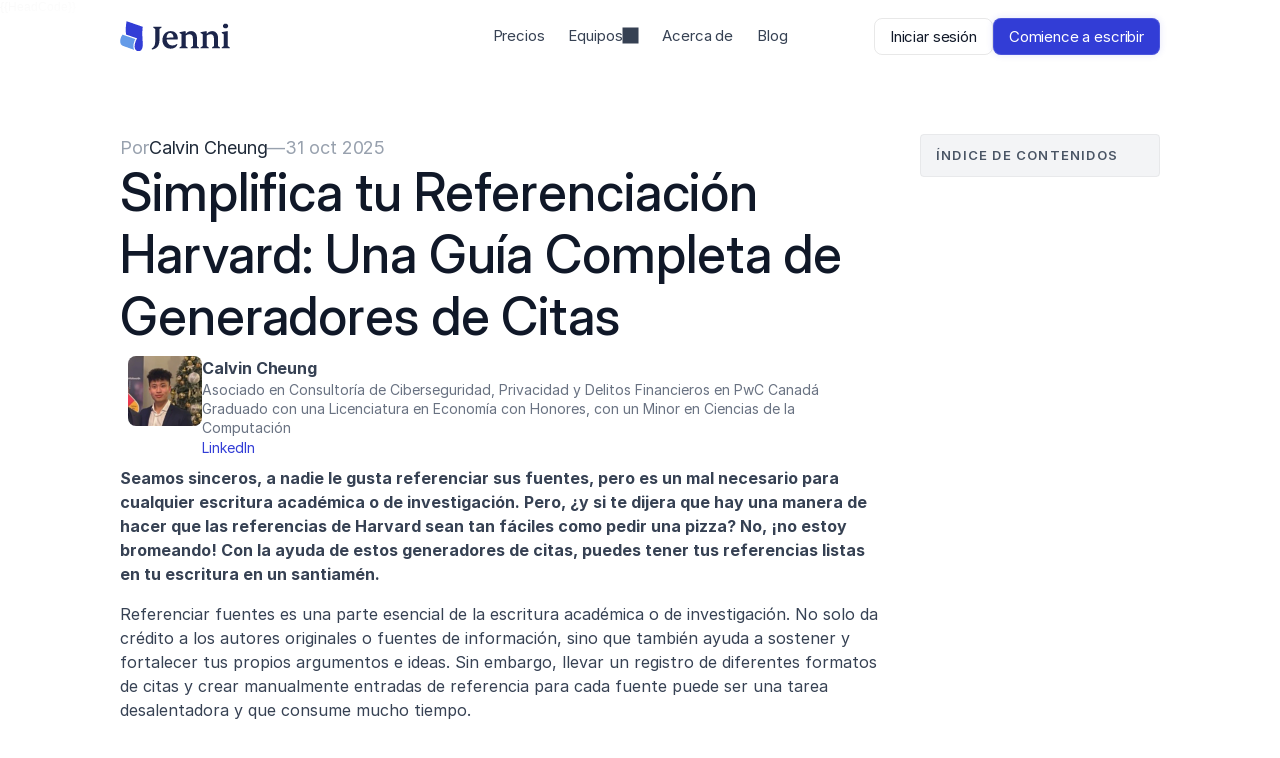

--- FILE ---
content_type: text/html
request_url: https://jenni.ai/es/blog/harvard-citation-applications
body_size: 41975
content:
<!doctype html>
<!-- Made in Framer · framer.com ✨ -->
<!-- Published Jan 22, 2026, 5:39 AM UTC -->
<html lang="es" data-redirect-timezone="1">
<head>
	<meta charset="utf-8">
	
	
	<script>try{if(localStorage.get("__framer_force_showing_editorbar_since")){const n=document.createElement("link");n.rel = "modulepreload";n.href="https://framer.com/edit/init.mjs";document.head.appendChild(n)}}catch(e){}</script>
	<!-- Start of headStart -->
    <!-- Snippet: legacy-headStart -->
<script>
    !function(t,e){var o,n,p,r;e.__SV||(window.posthog=e,e._i=[],e.init=function(i,s,a){function g(t,e){var o=e.split(".");2==o.length&&(t=t[o[0]],e=o[1]),t[e]=function(){t.push([e].concat(Array.prototype.slice.call(arguments,0)))}}(p=t.createElement("script")).type="text/javascript",p.crossOrigin="anonymous",p.async=!0,p.src=s.api_host.replace(".i.posthog.com","-assets.i.posthog.com")+"/static/array.js",(r=t.getElementsByTagName("script")[0]).parentNode.insertBefore(p,r);var u=e;for(void 0!==a?u=e[a]=[]:a="posthog",u.people=u.people||[],u.toString=function(t){var e="posthog";return"posthog"!==a&&(e+="."+a),t||(e+=" (stub)"),e},u.people.toString=function(){return u.toString(1)+".people (stub)"},o="init be ys Ss me gs ws capture Ne calculateEventProperties xs register register_once register_for_session unregister unregister_for_session Rs getFeatureFlag getFeatureFlagPayload isFeatureEnabled reloadFeatureFlags updateEarlyAccessFeatureEnrollment getEarlyAccessFeatures on onFeatureFlags onSurveysLoaded onSessionId getSurveys getActiveMatchingSurveys renderSurvey canRenderSurvey canRenderSurveyAsync identify setPersonProperties group resetGroups setPersonPropertiesForFlags resetPersonPropertiesForFlags setGroupPropertiesForFlags resetGroupPropertiesForFlags reset get_distinct_id getGroups get_session_id get_session_replay_url alias set_config startSessionRecording stopSessionRecording sessionRecordingStarted captureException loadToolbar get_property getSessionProperty Is ks createPersonProfile Ps bs opt_in_capturing opt_out_capturing has_opted_in_capturing has_opted_out_capturing clear_opt_in_out_capturing $s debug Es getPageViewId captureTraceFeedback captureTraceMetric".split(" "),n=0;n<o.length;n++)g(u,o[n]);e._i.push([i,s,a])},e.__SV=1)}(document,window.posthog||[]);
    posthog.init('phc_N5iPTebR27rgccPzUUAhu4CATT0I09fSa2TValMlaFO', {
        api_host: 'https://hp.jenni.ai', // your managed reverse proxy domain
        ui_host: 'https://us.i.posthog.com', // neccessary because you're using a proxy, this way links will point back to PostHog properly
        person_profiles: 'identified_only', // or 'always' to create profiles for anonymous users as well
    })
</script>


<script>
  !function(){var i="analytics",analytics=window[i]=window[i]||[];if(!analytics.initialize)if(analytics.invoked)window.console&&console.error&&console.error("Segment snippet included twice.");else{analytics.invoked=!0;analytics.methods=["trackSubmit","trackClick","trackLink","trackForm","pageview","identify","reset","group","track","ready","alias","debug","page","screen","once","off","on","addSourceMiddleware","addIntegrationMiddleware","setAnonymousId","addDestinationMiddleware","register"];analytics.factory=function(e){return function(){if(window[i].initialized)return window[i][e].apply(window[i],arguments);var n=Array.prototype.slice.call(arguments);if(["track","screen","alias","group","page","identify"].indexOf(e)>-1){var c=document.querySelector("link[rel='canonical']");n.push({__t:"bpc",c:c&&c.getAttribute("href")||void 0,p:location.pathname,u:location.href,s:location.search,t:document.title,r:document.referrer})}n.unshift(e);analytics.push(n);return analytics}};for(var n=0;n<analytics.methods.length;n++){var key=analytics.methods[n];analytics[key]=analytics.factory(key)}analytics.load=function(key,n){var t=document.createElement("script");t.type="text/javascript";t.async=!0;t.setAttribute("data-global-segment-analytics-key",i);t.src="https://evs.yeo.jenni.ai/HyX7PPDW63/vEagx6UByk73SK2gou9kre.min.js";var r=document.getElementsByTagName("script")[0];r.parentNode.insertBefore(t,r);analytics._loadOptions=n};analytics._writeKey="OaxDY7Vo49AP3LygLz5Q58cIHDQDseJj";analytics._cdn = "https://evs.yeo.jenni.ai";analytics.SNIPPET_VERSION="5.2.0";
  analytics.load("OaxDY7Vo49AP3LygLz5Q58cIHDQDseJj");


  analytics.page(
        null,                               // category
        null,                               // name
        { disable_forwarding_to_posthog: true } // properties
      );
  }}();
</script>

<!-- Google Tag Manager -->
<script>(function(w,d,s,l,i){w[l]=w[l]||[];w[l].push({'gtm.start':
new Date().getTime(),event:'gtm.js'});var f=d.getElementsByTagName(s)[0],
j=d.createElement(s),dl=l!='dataLayer'?'&l='+l:'';j.async=true;j.src=
'https://www.googletagmanager.com/gtm.js?id='+i+dl;f.parentNode.insertBefore(j,f);
})(window,document,'script','dataLayer','GTM-WB3T9WJ');</script>
<!-- End Google Tag Manager -->

<script>
/*  ------------------------------------------------------------------
    FB + Snap helper – v15  
    • Added Tiktok cookie
    ------------------------------------------------------------------ */

window.fbc_debug = true;

(function () {
  /* ---------- configuration ---------- */
  const debug     = !!window.fbc_debug;
  const DAYS      = 90;
  const DOMAIN    = window.fbc_cookie_domain || '.jenni.ai';
  const SAME_SITE = window.fbc_same_site    || 'Lax';
  const log = (...a) => debug && console.log('[FB+SNAP-HELPER]', ...a);

  /* ---------- tiny utils ---------- */
  const esc = (s) => s.replace(/[.$?*|{}()[\]\\/+^]/g, '\\$&');
  const getCookie = (n) => {
    const m = document.cookie.match(new RegExp('(?:^|;)\\s*' + esc(n) + '=([^;]*)'));
    if (!m) return null;
    try { return decodeURIComponent(m[1]); } catch { return null; }
  };
  const setCookie = (n, v, days = DAYS) => {
    const parts = [
      `${n}=${encodeURIComponent(v)}`,
      'path=/',
      `expires=${new Date(Date.now() + days * 864e5).toUTCString()}`,
      `SameSite=${SAME_SITE}`,
    ];
    if (DOMAIN) parts.push(`Domain=${DOMAIN}`);
    if (SAME_SITE.startsWith('None')) parts.push('Secure');
    document.cookie = parts.join('; ');
  };

  /* UUID-v4 ---------------------------------------------------------- */
  const uuidv4 = () => {
    if (crypto?.randomUUID) return crypto.randomUUID();
    const b = crypto.getRandomValues(new Uint8Array(16));
    b[6] = (b[6] & 0x0f) | 0x40;
    b[8] = (b[8] & 0x3f) | 0x80;
    const h = [...b].map(x => x.toString(16).padStart(2, '0'));
    return `${h.slice(0,4).join('')}-${h.slice(4,6).join('')}-${h.slice(6,8).join('')}` +
           `-${h.slice(8,10).join('')}-${h.slice(10).join('')}`;
  };

  const nowMs = Date.now();
  const tenDigitRand = () =>
    Math.floor(Math.random() * 9_000_000_000) + 1_000_000_000; // 1 000 000 000–9 999 999 999

  /* ---------- MIGRATION: fix bad cookies written before v11 ---------- */
  (function migrate() {
    /* ----- _fbp ----- */
    let fbpOld = getCookie('_fbp');
    if (fbpOld) {
      const p = fbpOld.split('.');
      let changed = false;
      if (p.length === 4) {
        if (/^\d{10}$/.test(p[2])) {          // seconds → ms
          p[2] = String(Number(p[2]) * 1000);
          changed = true;
        }
        if (!/^\d{10}$/.test(p[3])) {         // invalid random
          p[3] = String(tenDigitRand());
          changed = true;
        }
        if (changed) {
          const fixed = p.join('.');
          log('Migrating malformed _fbp →', fixed);
          setCookie('_fbp', fixed);
          if (window.posthog?.capture)
            posthog.capture('Migrated Broken FBP', {
              old_fbp: fbpOld,
              new_fbp: fixed,
            });
        }
      }
    }

    /* ----- _fbc ----- */
    let fbcOld = getCookie('_fbc');
    if (fbcOld) {
      const p = fbcOld.split('.');
      if (p.length === 4 && /^\d{10}$/.test(p[2])) {
        p[2] = String(Number(p[2]) * 1000);   // seconds → ms
        const fixed = p.join('.');
        log('Migrating _fbc seconds timestamp →', fixed);
        setCookie('_fbc', fixed);
        if (window.posthog?.capture)
          posthog.capture('Migrated Broken FBC', {
            old_fbc: fbcOld,
            new_fbc: fixed,
          });
      }
    }
  })();
  /* ---------- end migration block ---------- */

  /* ---------- _fbc logic (click-ID) ---------- */
  const fbclid = new URLSearchParams(location.search).get('fbclid');
  let fbc = getCookie('_fbc');

  if (fbclid) {
    fbc = `fb.1.${nowMs}.${fbclid}`;
    log('fbclid detected – setting _fbc:', fbc);
    setCookie('_fbc', fbc);
  } else if (fbc) {
    log('Existing _fbc found – keeping as is.');
  }

  /* ---------- _fbp logic (browser-ID) ---------- */
  let fbp = getCookie('_fbp');
  if (!fbp) {
    const rand = tenDigitRand();
    fbp = `fb.1.${nowMs}.${rand}`;
    log('Generated new _fbp:', fbp);
    setCookie('_fbp', fbp);
  } else {
    log('Existing _fbp found – keeping as is.');
  }

  /* ---------- Snapchat cookie 1 (uuid_c1) ---------- */
  const snap_cookie1 = getCookie('_scid');
  if (snap_cookie1) log('Snap _scid read:', snap_cookie1);
  
  
    /* ---------- Tiktok cookie (ttp) ---------- */
  const ttp = getCookie('_ttp');
  if (ttp) log('Tiktok Cookie ttp read:', ttp);

  /* ---------- Internal Snapchat fallback ---------- */
  let i_snap = getCookie('i_snap');
  if (!snap_cookie1 && !i_snap) {
    i_snap = uuidv4();
    log('No _scid present – creating i_snap:', i_snap);
    setCookie('i_snap', i_snap);
  } else if (i_snap) {
    log('Existing i_snap found – keeping as is.');
  }

  /* ---------- register with PostHog ---------- */
  if (!fbc && !fbp && !snap_cookie1 && !i_snap && !ttp) {
    log('No IDs collected – aborting PostHog register');
    return;
  }

  const props = {
    ...(fbc          && { fbc }),
    ...(fbp          && { fbp }),
    ...(snap_cookie1 && { snap_cookie1 }),
    ...(i_snap       && { i_snap }),
    ...(ttp          && { ttp }),
    $set: {
      ...(fbc          && { fbc }),
      ...(fbp          && { fbp }),
      ...(snap_cookie1 && { snap_cookie1 }),
      ...(i_snap       && { i_snap }),
      ...(ttp          && { ttp }),
    },
  };

  log('Registering with PostHog:', props);
  window.posthog && posthog.register && posthog.register(props);
})();
</script>


<!-- SnippetEnd: legacy-headStart -->

    <!-- Snippet: legacy-headStart-N48Gh2AmN -->{{HeadCode}}<!-- SnippetEnd: legacy-headStart-N48Gh2AmN --><!-- End of headStart -->
	<meta name="viewport" content="width=device-width">
	<meta name="generator" content="Framer c0d7099">
	<title>Simplifica tu Referenciación Harvard: Una Guía Completa de Generadores de Citas</title>
    <meta name="description" content="Simplifica tu Referenciación Harvard: Una Guía Completa de Generadores de Citas">
    <meta name="framer-search-index" content="https://framerusercontent.com/sites/2Q5YXdfpAgqmlo845se7Jx/searchIndex-yK0habprSkmS.json">
    <meta name="framer-search-index-fallback" content="https://framerusercontent.com/sites/2Q5YXdfpAgqmlo845se7Jx/searchIndex-JQi9pfO2Gna4.json">
    <meta name="framer-html-plugin" content="disable">
    <link href="https://framerusercontent.com/images/qYjbIznnZuv0AsCQzQJcoyhQI.svg" rel="icon" media="(prefers-color-scheme: light)">
    <link href="https://framerusercontent.com/images/ERRvDx9910nJtxJpyTOUQlmdTY.png" rel="icon" media="(prefers-color-scheme: dark)">
    <!-- Open Graph / Facebook -->
    <meta property="og:type" content="website">
    <meta property="og:title" content="Simplifica tu Referenciación Harvard: Una Guía Completa de Generadores de Citas">
    <meta property="og:description" content="Simplifica tu Referenciación Harvard: Una Guía Completa de Generadores de Citas">
    <meta property="og:image" content="https://framerusercontent.com/images/z4JrDRfRywzEnZ5jahSZEkA9dI.png">
    <!-- Twitter -->
    <meta name="twitter:card" content="summary_large_image">
    <meta name="twitter:title" content="Simplifica tu Referenciación Harvard: Una Guía Completa de Generadores de Citas">
    <meta name="twitter:description" content="Simplifica tu Referenciación Harvard: Una Guía Completa de Generadores de Citas">
    <meta name="twitter:image" content="https://framerusercontent.com/images/z4JrDRfRywzEnZ5jahSZEkA9dI.png">
	
	<style data-framer-font-css>/* vietnamese */
@font-face {
  font-family: 'Be Vietnam Pro';
  font-style: normal;
  font-weight: 300;
  font-display: swap;
  src: url(https://fonts.gstatic.com/s/bevietnampro/v12/QdVMSTAyLFyeg_IDWvOJmVES_HScJ286Rb0bcw.woff2) format('woff2');
  unicode-range: U+0102-0103, U+0110-0111, U+0128-0129, U+0168-0169, U+01A0-01A1, U+01AF-01B0, U+0300-0301, U+0303-0304, U+0308-0309, U+0323, U+0329, U+1EA0-1EF9, U+20AB;
}
/* latin-ext */
@font-face {
  font-family: 'Be Vietnam Pro';
  font-style: normal;
  font-weight: 300;
  font-display: swap;
  src: url(https://fonts.gstatic.com/s/bevietnampro/v12/QdVMSTAyLFyeg_IDWvOJmVES_HScJ287Rb0bcw.woff2) format('woff2');
  unicode-range: U+0100-02BA, U+02BD-02C5, U+02C7-02CC, U+02CE-02D7, U+02DD-02FF, U+0304, U+0308, U+0329, U+1D00-1DBF, U+1E00-1E9F, U+1EF2-1EFF, U+2020, U+20A0-20AB, U+20AD-20C0, U+2113, U+2C60-2C7F, U+A720-A7FF;
}
/* latin */
@font-face {
  font-family: 'Be Vietnam Pro';
  font-style: normal;
  font-weight: 300;
  font-display: swap;
  src: url(https://fonts.gstatic.com/s/bevietnampro/v12/QdVMSTAyLFyeg_IDWvOJmVES_HScJ281Rb0.woff2) format('woff2');
  unicode-range: U+0000-00FF, U+0131, U+0152-0153, U+02BB-02BC, U+02C6, U+02DA, U+02DC, U+0304, U+0308, U+0329, U+2000-206F, U+20AC, U+2122, U+2191, U+2193, U+2212, U+2215, U+FEFF, U+FFFD;
}
/* vietnamese */
@font-face {
  font-family: 'Be Vietnam Pro';
  font-style: normal;
  font-weight: 400;
  font-display: swap;
  src: url(https://fonts.gstatic.com/s/bevietnampro/v12/QdVPSTAyLFyeg_IDWvOJmVES_Hw4BXoKZA.woff2) format('woff2');
  unicode-range: U+0102-0103, U+0110-0111, U+0128-0129, U+0168-0169, U+01A0-01A1, U+01AF-01B0, U+0300-0301, U+0303-0304, U+0308-0309, U+0323, U+0329, U+1EA0-1EF9, U+20AB;
}
/* latin-ext */
@font-face {
  font-family: 'Be Vietnam Pro';
  font-style: normal;
  font-weight: 400;
  font-display: swap;
  src: url(https://fonts.gstatic.com/s/bevietnampro/v12/QdVPSTAyLFyeg_IDWvOJmVES_Hw5BXoKZA.woff2) format('woff2');
  unicode-range: U+0100-02BA, U+02BD-02C5, U+02C7-02CC, U+02CE-02D7, U+02DD-02FF, U+0304, U+0308, U+0329, U+1D00-1DBF, U+1E00-1E9F, U+1EF2-1EFF, U+2020, U+20A0-20AB, U+20AD-20C0, U+2113, U+2C60-2C7F, U+A720-A7FF;
}
/* latin */
@font-face {
  font-family: 'Be Vietnam Pro';
  font-style: normal;
  font-weight: 400;
  font-display: swap;
  src: url(https://fonts.gstatic.com/s/bevietnampro/v12/QdVPSTAyLFyeg_IDWvOJmVES_Hw3BXo.woff2) format('woff2');
  unicode-range: U+0000-00FF, U+0131, U+0152-0153, U+02BB-02BC, U+02C6, U+02DA, U+02DC, U+0304, U+0308, U+0329, U+2000-206F, U+20AC, U+2122, U+2191, U+2193, U+2212, U+2215, U+FEFF, U+FFFD;
}
/* vietnamese */
@font-face {
  font-family: 'Be Vietnam Pro';
  font-style: normal;
  font-weight: 500;
  font-display: swap;
  src: url(https://fonts.gstatic.com/s/bevietnampro/v12/QdVMSTAyLFyeg_IDWvOJmVES_HTEJm86Rb0bcw.woff2) format('woff2');
  unicode-range: U+0102-0103, U+0110-0111, U+0128-0129, U+0168-0169, U+01A0-01A1, U+01AF-01B0, U+0300-0301, U+0303-0304, U+0308-0309, U+0323, U+0329, U+1EA0-1EF9, U+20AB;
}
/* latin-ext */
@font-face {
  font-family: 'Be Vietnam Pro';
  font-style: normal;
  font-weight: 500;
  font-display: swap;
  src: url(https://fonts.gstatic.com/s/bevietnampro/v12/QdVMSTAyLFyeg_IDWvOJmVES_HTEJm87Rb0bcw.woff2) format('woff2');
  unicode-range: U+0100-02BA, U+02BD-02C5, U+02C7-02CC, U+02CE-02D7, U+02DD-02FF, U+0304, U+0308, U+0329, U+1D00-1DBF, U+1E00-1E9F, U+1EF2-1EFF, U+2020, U+20A0-20AB, U+20AD-20C0, U+2113, U+2C60-2C7F, U+A720-A7FF;
}
/* latin */
@font-face {
  font-family: 'Be Vietnam Pro';
  font-style: normal;
  font-weight: 500;
  font-display: swap;
  src: url(https://fonts.gstatic.com/s/bevietnampro/v12/QdVMSTAyLFyeg_IDWvOJmVES_HTEJm81Rb0.woff2) format('woff2');
  unicode-range: U+0000-00FF, U+0131, U+0152-0153, U+02BB-02BC, U+02C6, U+02DA, U+02DC, U+0304, U+0308, U+0329, U+2000-206F, U+20AC, U+2122, U+2191, U+2193, U+2212, U+2215, U+FEFF, U+FFFD;
}
/* vietnamese */
@font-face {
  font-family: 'Be Vietnam Pro';
  font-style: normal;
  font-weight: 600;
  font-display: swap;
  src: url(https://fonts.gstatic.com/s/bevietnampro/v12/QdVMSTAyLFyeg_IDWvOJmVES_HToIW86Rb0bcw.woff2) format('woff2');
  unicode-range: U+0102-0103, U+0110-0111, U+0128-0129, U+0168-0169, U+01A0-01A1, U+01AF-01B0, U+0300-0301, U+0303-0304, U+0308-0309, U+0323, U+0329, U+1EA0-1EF9, U+20AB;
}
/* latin-ext */
@font-face {
  font-family: 'Be Vietnam Pro';
  font-style: normal;
  font-weight: 600;
  font-display: swap;
  src: url(https://fonts.gstatic.com/s/bevietnampro/v12/QdVMSTAyLFyeg_IDWvOJmVES_HToIW87Rb0bcw.woff2) format('woff2');
  unicode-range: U+0100-02BA, U+02BD-02C5, U+02C7-02CC, U+02CE-02D7, U+02DD-02FF, U+0304, U+0308, U+0329, U+1D00-1DBF, U+1E00-1E9F, U+1EF2-1EFF, U+2020, U+20A0-20AB, U+20AD-20C0, U+2113, U+2C60-2C7F, U+A720-A7FF;
}
/* latin */
@font-face {
  font-family: 'Be Vietnam Pro';
  font-style: normal;
  font-weight: 600;
  font-display: swap;
  src: url(https://fonts.gstatic.com/s/bevietnampro/v12/QdVMSTAyLFyeg_IDWvOJmVES_HToIW81Rb0.woff2) format('woff2');
  unicode-range: U+0000-00FF, U+0131, U+0152-0153, U+02BB-02BC, U+02C6, U+02DA, U+02DC, U+0304, U+0308, U+0329, U+2000-206F, U+20AC, U+2122, U+2191, U+2193, U+2212, U+2215, U+FEFF, U+FFFD;
}
/* latin-ext */
@font-face {
  font-family: 'Outfit';
  font-style: normal;
  font-weight: 500;
  font-display: swap;
  src: url(https://fonts.gstatic.com/s/outfit/v15/QGYyz_MVcBeNP4NjuGObqx1XmO1I4QK1O4i0ExAo.woff2) format('woff2');
  unicode-range: U+0100-02BA, U+02BD-02C5, U+02C7-02CC, U+02CE-02D7, U+02DD-02FF, U+0304, U+0308, U+0329, U+1D00-1DBF, U+1E00-1E9F, U+1EF2-1EFF, U+2020, U+20A0-20AB, U+20AD-20C0, U+2113, U+2C60-2C7F, U+A720-A7FF;
}
/* latin */
@font-face {
  font-family: 'Outfit';
  font-style: normal;
  font-weight: 500;
  font-display: swap;
  src: url(https://fonts.gstatic.com/s/outfit/v15/QGYyz_MVcBeNP4NjuGObqx1XmO1I4QK1O4a0Ew.woff2) format('woff2');
  unicode-range: U+0000-00FF, U+0131, U+0152-0153, U+02BB-02BC, U+02C6, U+02DA, U+02DC, U+0304, U+0308, U+0329, U+2000-206F, U+20AC, U+2122, U+2191, U+2193, U+2212, U+2215, U+FEFF, U+FFFD;
}
/* cyrillic-ext */
@font-face {
  font-family: 'Roboto';
  font-style: normal;
  font-weight: 400;
  font-stretch: 100%;
  font-display: swap;
  src: url(https://fonts.gstatic.com/s/roboto/v50/KFOMCnqEu92Fr1ME7kSn66aGLdTylUAMQXC89YmC2DPNWubEbVmZiArmlw.woff2) format('woff2');
  unicode-range: U+0460-052F, U+1C80-1C8A, U+20B4, U+2DE0-2DFF, U+A640-A69F, U+FE2E-FE2F;
}
/* cyrillic */
@font-face {
  font-family: 'Roboto';
  font-style: normal;
  font-weight: 400;
  font-stretch: 100%;
  font-display: swap;
  src: url(https://fonts.gstatic.com/s/roboto/v50/KFOMCnqEu92Fr1ME7kSn66aGLdTylUAMQXC89YmC2DPNWubEbVmQiArmlw.woff2) format('woff2');
  unicode-range: U+0301, U+0400-045F, U+0490-0491, U+04B0-04B1, U+2116;
}
/* greek-ext */
@font-face {
  font-family: 'Roboto';
  font-style: normal;
  font-weight: 400;
  font-stretch: 100%;
  font-display: swap;
  src: url(https://fonts.gstatic.com/s/roboto/v50/KFOMCnqEu92Fr1ME7kSn66aGLdTylUAMQXC89YmC2DPNWubEbVmYiArmlw.woff2) format('woff2');
  unicode-range: U+1F00-1FFF;
}
/* greek */
@font-face {
  font-family: 'Roboto';
  font-style: normal;
  font-weight: 400;
  font-stretch: 100%;
  font-display: swap;
  src: url(https://fonts.gstatic.com/s/roboto/v50/KFOMCnqEu92Fr1ME7kSn66aGLdTylUAMQXC89YmC2DPNWubEbVmXiArmlw.woff2) format('woff2');
  unicode-range: U+0370-0377, U+037A-037F, U+0384-038A, U+038C, U+038E-03A1, U+03A3-03FF;
}
/* math */
@font-face {
  font-family: 'Roboto';
  font-style: normal;
  font-weight: 400;
  font-stretch: 100%;
  font-display: swap;
  src: url(https://fonts.gstatic.com/s/roboto/v50/KFOMCnqEu92Fr1ME7kSn66aGLdTylUAMQXC89YmC2DPNWubEbVnoiArmlw.woff2) format('woff2');
  unicode-range: U+0302-0303, U+0305, U+0307-0308, U+0310, U+0312, U+0315, U+031A, U+0326-0327, U+032C, U+032F-0330, U+0332-0333, U+0338, U+033A, U+0346, U+034D, U+0391-03A1, U+03A3-03A9, U+03B1-03C9, U+03D1, U+03D5-03D6, U+03F0-03F1, U+03F4-03F5, U+2016-2017, U+2034-2038, U+203C, U+2040, U+2043, U+2047, U+2050, U+2057, U+205F, U+2070-2071, U+2074-208E, U+2090-209C, U+20D0-20DC, U+20E1, U+20E5-20EF, U+2100-2112, U+2114-2115, U+2117-2121, U+2123-214F, U+2190, U+2192, U+2194-21AE, U+21B0-21E5, U+21F1-21F2, U+21F4-2211, U+2213-2214, U+2216-22FF, U+2308-230B, U+2310, U+2319, U+231C-2321, U+2336-237A, U+237C, U+2395, U+239B-23B7, U+23D0, U+23DC-23E1, U+2474-2475, U+25AF, U+25B3, U+25B7, U+25BD, U+25C1, U+25CA, U+25CC, U+25FB, U+266D-266F, U+27C0-27FF, U+2900-2AFF, U+2B0E-2B11, U+2B30-2B4C, U+2BFE, U+3030, U+FF5B, U+FF5D, U+1D400-1D7FF, U+1EE00-1EEFF;
}
/* symbols */
@font-face {
  font-family: 'Roboto';
  font-style: normal;
  font-weight: 400;
  font-stretch: 100%;
  font-display: swap;
  src: url(https://fonts.gstatic.com/s/roboto/v50/KFOMCnqEu92Fr1ME7kSn66aGLdTylUAMQXC89YmC2DPNWubEbVn6iArmlw.woff2) format('woff2');
  unicode-range: U+0001-000C, U+000E-001F, U+007F-009F, U+20DD-20E0, U+20E2-20E4, U+2150-218F, U+2190, U+2192, U+2194-2199, U+21AF, U+21E6-21F0, U+21F3, U+2218-2219, U+2299, U+22C4-22C6, U+2300-243F, U+2440-244A, U+2460-24FF, U+25A0-27BF, U+2800-28FF, U+2921-2922, U+2981, U+29BF, U+29EB, U+2B00-2BFF, U+4DC0-4DFF, U+FFF9-FFFB, U+10140-1018E, U+10190-1019C, U+101A0, U+101D0-101FD, U+102E0-102FB, U+10E60-10E7E, U+1D2C0-1D2D3, U+1D2E0-1D37F, U+1F000-1F0FF, U+1F100-1F1AD, U+1F1E6-1F1FF, U+1F30D-1F30F, U+1F315, U+1F31C, U+1F31E, U+1F320-1F32C, U+1F336, U+1F378, U+1F37D, U+1F382, U+1F393-1F39F, U+1F3A7-1F3A8, U+1F3AC-1F3AF, U+1F3C2, U+1F3C4-1F3C6, U+1F3CA-1F3CE, U+1F3D4-1F3E0, U+1F3ED, U+1F3F1-1F3F3, U+1F3F5-1F3F7, U+1F408, U+1F415, U+1F41F, U+1F426, U+1F43F, U+1F441-1F442, U+1F444, U+1F446-1F449, U+1F44C-1F44E, U+1F453, U+1F46A, U+1F47D, U+1F4A3, U+1F4B0, U+1F4B3, U+1F4B9, U+1F4BB, U+1F4BF, U+1F4C8-1F4CB, U+1F4D6, U+1F4DA, U+1F4DF, U+1F4E3-1F4E6, U+1F4EA-1F4ED, U+1F4F7, U+1F4F9-1F4FB, U+1F4FD-1F4FE, U+1F503, U+1F507-1F50B, U+1F50D, U+1F512-1F513, U+1F53E-1F54A, U+1F54F-1F5FA, U+1F610, U+1F650-1F67F, U+1F687, U+1F68D, U+1F691, U+1F694, U+1F698, U+1F6AD, U+1F6B2, U+1F6B9-1F6BA, U+1F6BC, U+1F6C6-1F6CF, U+1F6D3-1F6D7, U+1F6E0-1F6EA, U+1F6F0-1F6F3, U+1F6F7-1F6FC, U+1F700-1F7FF, U+1F800-1F80B, U+1F810-1F847, U+1F850-1F859, U+1F860-1F887, U+1F890-1F8AD, U+1F8B0-1F8BB, U+1F8C0-1F8C1, U+1F900-1F90B, U+1F93B, U+1F946, U+1F984, U+1F996, U+1F9E9, U+1FA00-1FA6F, U+1FA70-1FA7C, U+1FA80-1FA89, U+1FA8F-1FAC6, U+1FACE-1FADC, U+1FADF-1FAE9, U+1FAF0-1FAF8, U+1FB00-1FBFF;
}
/* vietnamese */
@font-face {
  font-family: 'Roboto';
  font-style: normal;
  font-weight: 400;
  font-stretch: 100%;
  font-display: swap;
  src: url(https://fonts.gstatic.com/s/roboto/v50/KFOMCnqEu92Fr1ME7kSn66aGLdTylUAMQXC89YmC2DPNWubEbVmbiArmlw.woff2) format('woff2');
  unicode-range: U+0102-0103, U+0110-0111, U+0128-0129, U+0168-0169, U+01A0-01A1, U+01AF-01B0, U+0300-0301, U+0303-0304, U+0308-0309, U+0323, U+0329, U+1EA0-1EF9, U+20AB;
}
/* latin-ext */
@font-face {
  font-family: 'Roboto';
  font-style: normal;
  font-weight: 400;
  font-stretch: 100%;
  font-display: swap;
  src: url(https://fonts.gstatic.com/s/roboto/v50/KFOMCnqEu92Fr1ME7kSn66aGLdTylUAMQXC89YmC2DPNWubEbVmaiArmlw.woff2) format('woff2');
  unicode-range: U+0100-02BA, U+02BD-02C5, U+02C7-02CC, U+02CE-02D7, U+02DD-02FF, U+0304, U+0308, U+0329, U+1D00-1DBF, U+1E00-1E9F, U+1EF2-1EFF, U+2020, U+20A0-20AB, U+20AD-20C0, U+2113, U+2C60-2C7F, U+A720-A7FF;
}
/* latin */
@font-face {
  font-family: 'Roboto';
  font-style: normal;
  font-weight: 400;
  font-stretch: 100%;
  font-display: swap;
  src: url(https://fonts.gstatic.com/s/roboto/v50/KFOMCnqEu92Fr1ME7kSn66aGLdTylUAMQXC89YmC2DPNWubEbVmUiAo.woff2) format('woff2');
  unicode-range: U+0000-00FF, U+0131, U+0152-0153, U+02BB-02BC, U+02C6, U+02DA, U+02DC, U+0304, U+0308, U+0329, U+2000-206F, U+20AC, U+2122, U+2191, U+2193, U+2212, U+2215, U+FEFF, U+FFFD;
}
/* cyrillic-ext */
@font-face {
  font-family: 'Fragment Mono';
  font-style: normal;
  font-weight: 400;
  src: url(https://fonts.gstatic.com/s/fragmentmono/v6/4iCr6K5wfMRRjxp0DA6-2CLnB45HhrUI.woff2) format('woff2');
  unicode-range: U+0460-052F, U+1C80-1C8A, U+20B4, U+2DE0-2DFF, U+A640-A69F, U+FE2E-FE2F;
}
/* latin-ext */
@font-face {
  font-family: 'Fragment Mono';
  font-style: normal;
  font-weight: 400;
  src: url(https://fonts.gstatic.com/s/fragmentmono/v6/4iCr6K5wfMRRjxp0DA6-2CLnB41HhrUI.woff2) format('woff2');
  unicode-range: U+0100-02BA, U+02BD-02C5, U+02C7-02CC, U+02CE-02D7, U+02DD-02FF, U+0304, U+0308, U+0329, U+1D00-1DBF, U+1E00-1E9F, U+1EF2-1EFF, U+2020, U+20A0-20AB, U+20AD-20C0, U+2113, U+2C60-2C7F, U+A720-A7FF;
}
/* latin */
@font-face {
  font-family: 'Fragment Mono';
  font-style: normal;
  font-weight: 400;
  src: url(https://fonts.gstatic.com/s/fragmentmono/v6/4iCr6K5wfMRRjxp0DA6-2CLnB4NHhg.woff2) format('woff2');
  unicode-range: U+0000-00FF, U+0131, U+0152-0153, U+02BB-02BC, U+02C6, U+02DA, U+02DC, U+0304, U+0308, U+0329, U+2000-206F, U+20AC, U+2122, U+2191, U+2193, U+2212, U+2215, U+FEFF, U+FFFD;
}
/* cyrillic-ext */
@font-face {
  font-family: 'IBM Plex Mono';
  font-style: normal;
  font-weight: 400;
  src: url(https://fonts.gstatic.com/s/ibmplexmono/v20/-F63fjptAgt5VM-kVkqdyU8n1iIq129k.woff2) format('woff2');
  unicode-range: U+0460-052F, U+1C80-1C8A, U+20B4, U+2DE0-2DFF, U+A640-A69F, U+FE2E-FE2F;
}
/* cyrillic */
@font-face {
  font-family: 'IBM Plex Mono';
  font-style: normal;
  font-weight: 400;
  src: url(https://fonts.gstatic.com/s/ibmplexmono/v20/-F63fjptAgt5VM-kVkqdyU8n1isq129k.woff2) format('woff2');
  unicode-range: U+0301, U+0400-045F, U+0490-0491, U+04B0-04B1, U+2116;
}
/* vietnamese */
@font-face {
  font-family: 'IBM Plex Mono';
  font-style: normal;
  font-weight: 400;
  src: url(https://fonts.gstatic.com/s/ibmplexmono/v20/-F63fjptAgt5VM-kVkqdyU8n1iAq129k.woff2) format('woff2');
  unicode-range: U+0102-0103, U+0110-0111, U+0128-0129, U+0168-0169, U+01A0-01A1, U+01AF-01B0, U+0300-0301, U+0303-0304, U+0308-0309, U+0323, U+0329, U+1EA0-1EF9, U+20AB;
}
/* latin-ext */
@font-face {
  font-family: 'IBM Plex Mono';
  font-style: normal;
  font-weight: 400;
  src: url(https://fonts.gstatic.com/s/ibmplexmono/v20/-F63fjptAgt5VM-kVkqdyU8n1iEq129k.woff2) format('woff2');
  unicode-range: U+0100-02BA, U+02BD-02C5, U+02C7-02CC, U+02CE-02D7, U+02DD-02FF, U+0304, U+0308, U+0329, U+1D00-1DBF, U+1E00-1E9F, U+1EF2-1EFF, U+2020, U+20A0-20AB, U+20AD-20C0, U+2113, U+2C60-2C7F, U+A720-A7FF;
}
/* latin */
@font-face {
  font-family: 'IBM Plex Mono';
  font-style: normal;
  font-weight: 400;
  src: url(https://fonts.gstatic.com/s/ibmplexmono/v20/-F63fjptAgt5VM-kVkqdyU8n1i8q1w.woff2) format('woff2');
  unicode-range: U+0000-00FF, U+0131, U+0152-0153, U+02BB-02BC, U+02C6, U+02DA, U+02DC, U+0304, U+0308, U+0329, U+2000-206F, U+20AC, U+2122, U+2191, U+2193, U+2212, U+2215, U+FEFF, U+FFFD;
}

@font-face { font-family: "Inter"; src: url("https://framerusercontent.com/assets/5vvr9Vy74if2I6bQbJvbw7SY1pQ.woff2"); font-display: swap; font-style: normal; font-weight: 400; unicode-range: U+0460-052F, U+1C80-1C88, U+20B4, U+2DE0-2DFF, U+A640-A69F, U+FE2E-FE2F }
@font-face { font-family: "Inter"; src: url("https://framerusercontent.com/assets/EOr0mi4hNtlgWNn9if640EZzXCo.woff2"); font-display: swap; font-style: normal; font-weight: 400; unicode-range: U+0301, U+0400-045F, U+0490-0491, U+04B0-04B1, U+2116 }
@font-face { font-family: "Inter"; src: url("https://framerusercontent.com/assets/Y9k9QrlZAqio88Klkmbd8VoMQc.woff2"); font-display: swap; font-style: normal; font-weight: 400; unicode-range: U+1F00-1FFF }
@font-face { font-family: "Inter"; src: url("https://framerusercontent.com/assets/OYrD2tBIBPvoJXiIHnLoOXnY9M.woff2"); font-display: swap; font-style: normal; font-weight: 400; unicode-range: U+0370-03FF }
@font-face { font-family: "Inter"; src: url("https://framerusercontent.com/assets/JeYwfuaPfZHQhEG8U5gtPDZ7WQ.woff2"); font-display: swap; font-style: normal; font-weight: 400; unicode-range: U+0100-024F, U+0259, U+1E00-1EFF, U+2020, U+20A0-20AB, U+20AD-20CF, U+2113, U+2C60-2C7F, U+A720-A7FF }
@font-face { font-family: "Inter"; src: url("https://framerusercontent.com/assets/GrgcKwrN6d3Uz8EwcLHZxwEfC4.woff2"); font-display: swap; font-style: normal; font-weight: 400; unicode-range: U+0000-00FF, U+0131, U+0152-0153, U+02BB-02BC, U+02C6, U+02DA, U+02DC, U+2000-206F, U+2070, U+2074-207E, U+2080-208E, U+20AC, U+2122, U+2191, U+2193, U+2212, U+2215, U+FEFF, U+FFFD }
@font-face { font-family: "Inter"; src: url("https://framerusercontent.com/assets/b6Y37FthZeALduNqHicBT6FutY.woff2"); font-display: swap; font-style: normal; font-weight: 400; unicode-range: U+0102-0103, U+0110-0111, U+0128-0129, U+0168-0169, U+01A0-01A1, U+01AF-01B0, U+1EA0-1EF9, U+20AB }
@font-face { font-family: "Inter"; src: url("https://framerusercontent.com/assets/hyOgCu0Xnghbimh0pE8QTvtt2AU.woff2"); font-display: swap; font-style: normal; font-weight: 600; unicode-range: U+0460-052F, U+1C80-1C88, U+20B4, U+2DE0-2DFF, U+A640-A69F, U+FE2E-FE2F }
@font-face { font-family: "Inter"; src: url("https://framerusercontent.com/assets/NeGmSOXrPBfEFIy5YZeHq17LEDA.woff2"); font-display: swap; font-style: normal; font-weight: 600; unicode-range: U+0301, U+0400-045F, U+0490-0491, U+04B0-04B1, U+2116 }
@font-face { font-family: "Inter"; src: url("https://framerusercontent.com/assets/oYaAX5himiTPYuN8vLWnqBbfD2s.woff2"); font-display: swap; font-style: normal; font-weight: 600; unicode-range: U+1F00-1FFF }
@font-face { font-family: "Inter"; src: url("https://framerusercontent.com/assets/lEJLP4R0yuCaMCjSXYHtJw72M.woff2"); font-display: swap; font-style: normal; font-weight: 600; unicode-range: U+0370-03FF }
@font-face { font-family: "Inter"; src: url("https://framerusercontent.com/assets/cRJyLNuTJR5jbyKzGi33wU9cqIQ.woff2"); font-display: swap; font-style: normal; font-weight: 600; unicode-range: U+0100-024F, U+0259, U+1E00-1EFF, U+2020, U+20A0-20AB, U+20AD-20CF, U+2113, U+2C60-2C7F, U+A720-A7FF }
@font-face { font-family: "Inter"; src: url("https://framerusercontent.com/assets/yDtI2UI8XcEg1W2je9XPN3Noo.woff2"); font-display: swap; font-style: normal; font-weight: 600; unicode-range: U+0000-00FF, U+0131, U+0152-0153, U+02BB-02BC, U+02C6, U+02DA, U+02DC, U+2000-206F, U+2070, U+2074-207E, U+2080-208E, U+20AC, U+2122, U+2191, U+2193, U+2212, U+2215, U+FEFF, U+FFFD }
@font-face { font-family: "Inter"; src: url("https://framerusercontent.com/assets/A0Wcc7NgXMjUuFdquHDrIZpzZw0.woff2"); font-display: swap; font-style: normal; font-weight: 600; unicode-range: U+0102-0103, U+0110-0111, U+0128-0129, U+0168-0169, U+01A0-01A1, U+01AF-01B0, U+1EA0-1EF9, U+20AB }
@font-face { font-family: "Inter"; src: url("https://framerusercontent.com/assets/DpPBYI0sL4fYLgAkX8KXOPVt7c.woff2"); font-display: swap; font-style: normal; font-weight: 700; unicode-range: U+0460-052F, U+1C80-1C88, U+20B4, U+2DE0-2DFF, U+A640-A69F, U+FE2E-FE2F }
@font-face { font-family: "Inter"; src: url("https://framerusercontent.com/assets/4RAEQdEOrcnDkhHiiCbJOw92Lk.woff2"); font-display: swap; font-style: normal; font-weight: 700; unicode-range: U+0301, U+0400-045F, U+0490-0491, U+04B0-04B1, U+2116 }
@font-face { font-family: "Inter"; src: url("https://framerusercontent.com/assets/1K3W8DizY3v4emK8Mb08YHxTbs.woff2"); font-display: swap; font-style: normal; font-weight: 700; unicode-range: U+1F00-1FFF }
@font-face { font-family: "Inter"; src: url("https://framerusercontent.com/assets/tUSCtfYVM1I1IchuyCwz9gDdQ.woff2"); font-display: swap; font-style: normal; font-weight: 700; unicode-range: U+0370-03FF }
@font-face { font-family: "Inter"; src: url("https://framerusercontent.com/assets/VgYFWiwsAC5OYxAycRXXvhze58.woff2"); font-display: swap; font-style: normal; font-weight: 700; unicode-range: U+0100-024F, U+0259, U+1E00-1EFF, U+2020, U+20A0-20AB, U+20AD-20CF, U+2113, U+2C60-2C7F, U+A720-A7FF }
@font-face { font-family: "Inter"; src: url("https://framerusercontent.com/assets/syRNPWzAMIrcJ3wIlPIP43KjQs.woff2"); font-display: swap; font-style: normal; font-weight: 700; unicode-range: U+0000-00FF, U+0131, U+0152-0153, U+02BB-02BC, U+02C6, U+02DA, U+02DC, U+2000-206F, U+2070, U+2074-207E, U+2080-208E, U+20AC, U+2122, U+2191, U+2193, U+2212, U+2215, U+FEFF, U+FFFD }
@font-face { font-family: "Inter"; src: url("https://framerusercontent.com/assets/GIryZETIX4IFypco5pYZONKhJIo.woff2"); font-display: swap; font-style: normal; font-weight: 700; unicode-range: U+0102-0103, U+0110-0111, U+0128-0129, U+0168-0169, U+01A0-01A1, U+01AF-01B0, U+1EA0-1EF9, U+20AB }
@font-face { font-family: "Inter"; src: url("https://framerusercontent.com/assets/5A3Ce6C9YYmCjpQx9M4inSaKU.woff2"); font-display: swap; font-style: normal; font-weight: 500; unicode-range: U+0460-052F, U+1C80-1C88, U+20B4, U+2DE0-2DFF, U+A640-A69F, U+FE2E-FE2F }
@font-face { font-family: "Inter"; src: url("https://framerusercontent.com/assets/Qx95Xyt0Ka3SGhinnbXIGpEIyP4.woff2"); font-display: swap; font-style: normal; font-weight: 500; unicode-range: U+0301, U+0400-045F, U+0490-0491, U+04B0-04B1, U+2116 }
@font-face { font-family: "Inter"; src: url("https://framerusercontent.com/assets/6mJuEAguuIuMog10gGvH5d3cl8.woff2"); font-display: swap; font-style: normal; font-weight: 500; unicode-range: U+1F00-1FFF }
@font-face { font-family: "Inter"; src: url("https://framerusercontent.com/assets/xYYWaj7wCU5zSQH0eXvSaS19wo.woff2"); font-display: swap; font-style: normal; font-weight: 500; unicode-range: U+0370-03FF }
@font-face { font-family: "Inter"; src: url("https://framerusercontent.com/assets/otTaNuNpVK4RbdlT7zDDdKvQBA.woff2"); font-display: swap; font-style: normal; font-weight: 500; unicode-range: U+0100-024F, U+0259, U+1E00-1EFF, U+2020, U+20A0-20AB, U+20AD-20CF, U+2113, U+2C60-2C7F, U+A720-A7FF }
@font-face { font-family: "Inter"; src: url("https://framerusercontent.com/assets/UjlFhCnUjxhNfep4oYBPqnEssyo.woff2"); font-display: swap; font-style: normal; font-weight: 500; unicode-range: U+0000-00FF, U+0131, U+0152-0153, U+02BB-02BC, U+02C6, U+02DA, U+02DC, U+2000-206F, U+2070, U+2074-207E, U+2080-208E, U+20AC, U+2122, U+2191, U+2193, U+2212, U+2215, U+FEFF, U+FFFD }
@font-face { font-family: "Inter"; src: url("https://framerusercontent.com/assets/DolVirEGb34pEXEp8t8FQBSK4.woff2"); font-display: swap; font-style: normal; font-weight: 500; unicode-range: U+0102-0103, U+0110-0111, U+0128-0129, U+0168-0169, U+01A0-01A1, U+01AF-01B0, U+1EA0-1EF9, U+20AB }
@font-face { font-family: "Inter"; src: url("https://framerusercontent.com/assets/NXxvFRoY5LDh3yCm7MEP2jqYk.woff2"); font-style: normal; font-weight: 100; unicode-range: U+0460-052F, U+1C80-1C88, U+20B4, U+2DE0-2DFF, U+A640-A69F, U+FE2E-FE2F }
@font-face { font-family: "Inter"; src: url("https://framerusercontent.com/assets/5CcgcVyoWSqO1THBiISd6oCog.woff2"); font-style: normal; font-weight: 100; unicode-range: U+0301, U+0400-045F, U+0490-0491, U+04B0-04B1, U+2116 }
@font-face { font-family: "Inter"; src: url("https://framerusercontent.com/assets/MF544SVCvk3yNpLIz3pwDXFZPKM.woff2"); font-style: normal; font-weight: 100; unicode-range: U+1F00-1FFF }
@font-face { font-family: "Inter"; src: url("https://framerusercontent.com/assets/TNtxudDBkAm2RXdtU3rvTBwoM.woff2"); font-style: normal; font-weight: 100; unicode-range: U+0370-03FF }
@font-face { font-family: "Inter"; src: url("https://framerusercontent.com/assets/fIabp4VN5z7iJ3lNOz9qfNeQHc.woff2"); font-style: normal; font-weight: 100; unicode-range: U+0100-024F, U+0259, U+1E00-1EFF, U+2020, U+20A0-20AB, U+20AD-20CF, U+2113, U+2C60-2C7F, U+A720-A7FF }
@font-face { font-family: "Inter"; src: url("https://framerusercontent.com/assets/8kSLqTnVCEtjx0nu8PxTD4Nh5UU.woff2"); font-style: normal; font-weight: 100; unicode-range: U+0000-00FF, U+0131, U+0152-0153, U+02BB-02BC, U+02C6, U+02DA, U+02DC, U+2000-206F, U+2070, U+2074-207E, U+2080-208E, U+20AC, U+2122, U+2191, U+2193, U+2212, U+2215, U+FEFF, U+FFFD }
@font-face { font-family: "Inter"; src: url("https://framerusercontent.com/assets/9iRSYClnXA0RMygyIn6yjjWXJw.woff2"); font-style: normal; font-weight: 100; unicode-range: U+0102-0103, U+0110-0111, U+0128-0129, U+0168-0169, U+01A0-01A1, U+01AF-01B0, U+1EA0-1EF9, U+20AB }
@font-face { font-family: "Inter"; src: url("https://framerusercontent.com/assets/MVhJhYeDWxeyqT939zMNyw9p8.woff2"); font-style: normal; font-weight: 200; unicode-range: U+0460-052F, U+1C80-1C88, U+20B4, U+2DE0-2DFF, U+A640-A69F, U+FE2E-FE2F }
@font-face { font-family: "Inter"; src: url("https://framerusercontent.com/assets/WXQXYfAQJIi2pCJACAfWWXfIDqI.woff2"); font-style: normal; font-weight: 200; unicode-range: U+0301, U+0400-045F, U+0490-0491, U+04B0-04B1, U+2116 }
@font-face { font-family: "Inter"; src: url("https://framerusercontent.com/assets/RJeJJARdrtNUtic58kOz7hIgBuE.woff2"); font-style: normal; font-weight: 200; unicode-range: U+1F00-1FFF }
@font-face { font-family: "Inter"; src: url("https://framerusercontent.com/assets/4hBRAuM02i3fsxYDzyNvt5Az2so.woff2"); font-style: normal; font-weight: 200; unicode-range: U+0370-03FF }
@font-face { font-family: "Inter"; src: url("https://framerusercontent.com/assets/fz1JbBffNGgK7BNUI1mmbFBlgA8.woff2"); font-style: normal; font-weight: 200; unicode-range: U+0100-024F, U+0259, U+1E00-1EFF, U+2020, U+20A0-20AB, U+20AD-20CF, U+2113, U+2C60-2C7F, U+A720-A7FF }
@font-face { font-family: "Inter"; src: url("https://framerusercontent.com/assets/Z4sGWU2OKBoXPWulb5P25vULA.woff2"); font-style: normal; font-weight: 200; unicode-range: U+0000-00FF, U+0131, U+0152-0153, U+02BB-02BC, U+02C6, U+02DA, U+02DC, U+2000-206F, U+2070, U+2074-207E, U+2080-208E, U+20AC, U+2122, U+2191, U+2193, U+2212, U+2215, U+FEFF, U+FFFD }
@font-face { font-family: "Inter"; src: url("https://framerusercontent.com/assets/eIZyQwIlHYR0mnMSneEDMtqBPgw.woff2"); font-style: normal; font-weight: 200; unicode-range: U+0102-0103, U+0110-0111, U+0128-0129, U+0168-0169, U+01A0-01A1, U+01AF-01B0, U+1EA0-1EF9, U+20AB }
@font-face { font-family: "Inter"; src: url("https://framerusercontent.com/assets/BkDpl4ghaqvMi1btKFyG2tdbec.woff2"); font-display: swap; font-style: normal; font-weight: 300; unicode-range: U+0460-052F, U+1C80-1C88, U+20B4, U+2DE0-2DFF, U+A640-A69F, U+FE2E-FE2F }
@font-face { font-family: "Inter"; src: url("https://framerusercontent.com/assets/zAMK70AQRFSShJgUiaR5IiIhgzk.woff2"); font-display: swap; font-style: normal; font-weight: 300; unicode-range: U+0301, U+0400-045F, U+0490-0491, U+04B0-04B1, U+2116 }
@font-face { font-family: "Inter"; src: url("https://framerusercontent.com/assets/IETjvc5qzUaRoaruDpPSwCUM8.woff2"); font-display: swap; font-style: normal; font-weight: 300; unicode-range: U+1F00-1FFF }
@font-face { font-family: "Inter"; src: url("https://framerusercontent.com/assets/oLCoaT3ioA0fHdJnWR9W6k7NY.woff2"); font-display: swap; font-style: normal; font-weight: 300; unicode-range: U+0370-03FF }
@font-face { font-family: "Inter"; src: url("https://framerusercontent.com/assets/Sj0PCHQSBjFmEp6NBWg6FNaKc.woff2"); font-display: swap; font-style: normal; font-weight: 300; unicode-range: U+0100-024F, U+0259, U+1E00-1EFF, U+2020, U+20A0-20AB, U+20AD-20CF, U+2113, U+2C60-2C7F, U+A720-A7FF }
@font-face { font-family: "Inter"; src: url("https://framerusercontent.com/assets/aqiiD4LUKkKzXdjGL5UzHq8bo5w.woff2"); font-display: swap; font-style: normal; font-weight: 300; unicode-range: U+0000-00FF, U+0131, U+0152-0153, U+02BB-02BC, U+02C6, U+02DA, U+02DC, U+2000-206F, U+2070, U+2074-207E, U+2080-208E, U+20AC, U+2122, U+2191, U+2193, U+2212, U+2215, U+FEFF, U+FFFD }
@font-face { font-family: "Inter"; src: url("https://framerusercontent.com/assets/H4TfENUY1rh8R9UaSD6vngjJP3M.woff2"); font-display: swap; font-style: normal; font-weight: 300; unicode-range: U+0102-0103, U+0110-0111, U+0128-0129, U+0168-0169, U+01A0-01A1, U+01AF-01B0, U+1EA0-1EF9, U+20AB }
@font-face { font-family: "Inter"; src: url("https://framerusercontent.com/assets/PONfPc6h4EPYwJliXQBmjVx7QxI.woff2"); font-display: swap; font-style: normal; font-weight: 800; unicode-range: U+0460-052F, U+1C80-1C88, U+20B4, U+2DE0-2DFF, U+A640-A69F, U+FE2E-FE2F }
@font-face { font-family: "Inter"; src: url("https://framerusercontent.com/assets/zsnJN7Z1wdzUvepJniD3rbvJIyU.woff2"); font-display: swap; font-style: normal; font-weight: 800; unicode-range: U+0301, U+0400-045F, U+0490-0491, U+04B0-04B1, U+2116 }
@font-face { font-family: "Inter"; src: url("https://framerusercontent.com/assets/UrzZBOy7RyJEWAZGduzOeHiHuY.woff2"); font-display: swap; font-style: normal; font-weight: 800; unicode-range: U+1F00-1FFF }
@font-face { font-family: "Inter"; src: url("https://framerusercontent.com/assets/996sR9SfSDuYELz8oHhDOcErkY.woff2"); font-display: swap; font-style: normal; font-weight: 800; unicode-range: U+0370-03FF }
@font-face { font-family: "Inter"; src: url("https://framerusercontent.com/assets/ftN1HpyPVJEoEb4q36SOrNdLXU.woff2"); font-display: swap; font-style: normal; font-weight: 800; unicode-range: U+0100-024F, U+0259, U+1E00-1EFF, U+2020, U+20A0-20AB, U+20AD-20CF, U+2113, U+2C60-2C7F, U+A720-A7FF }
@font-face { font-family: "Inter"; src: url("https://framerusercontent.com/assets/Mput0MSwESKlJ6TMz9MPDXhgrk.woff2"); font-display: swap; font-style: normal; font-weight: 800; unicode-range: U+0000-00FF, U+0131, U+0152-0153, U+02BB-02BC, U+02C6, U+02DA, U+02DC, U+2000-206F, U+2070, U+2074-207E, U+2080-208E, U+20AC, U+2122, U+2191, U+2193, U+2212, U+2215, U+FEFF, U+FFFD }
@font-face { font-family: "Inter"; src: url("https://framerusercontent.com/assets/JAur4lGGSGRGyrFi59JSIKqVgU.woff2"); font-display: swap; font-style: normal; font-weight: 800; unicode-range: U+0102-0103, U+0110-0111, U+0128-0129, U+0168-0169, U+01A0-01A1, U+01AF-01B0, U+1EA0-1EF9, U+20AB }
@font-face { font-family: "Inter"; src: url("https://framerusercontent.com/assets/mkY5Sgyq51ik0AMrSBwhm9DJg.woff2"); font-style: normal; font-weight: 900; unicode-range: U+0460-052F, U+1C80-1C88, U+20B4, U+2DE0-2DFF, U+A640-A69F, U+FE2E-FE2F }
@font-face { font-family: "Inter"; src: url("https://framerusercontent.com/assets/X5hj6qzcHUYv7h1390c8Rhm6550.woff2"); font-style: normal; font-weight: 900; unicode-range: U+0301, U+0400-045F, U+0490-0491, U+04B0-04B1, U+2116 }
@font-face { font-family: "Inter"; src: url("https://framerusercontent.com/assets/gQhNpS3tN86g8RcVKYUUaKt2oMQ.woff2"); font-style: normal; font-weight: 900; unicode-range: U+1F00-1FFF }
@font-face { font-family: "Inter"; src: url("https://framerusercontent.com/assets/cugnVhSraaRyANCaUtI5FV17wk.woff2"); font-style: normal; font-weight: 900; unicode-range: U+0370-03FF }
@font-face { font-family: "Inter"; src: url("https://framerusercontent.com/assets/5HcVoGak8k5agFJSaKa4floXVu0.woff2"); font-style: normal; font-weight: 900; unicode-range: U+0100-024F, U+0259, U+1E00-1EFF, U+2020, U+20A0-20AB, U+20AD-20CF, U+2113, U+2C60-2C7F, U+A720-A7FF }
@font-face { font-family: "Inter"; src: url("https://framerusercontent.com/assets/rZ5DdENNqIdFTIyQQiP5isO7M.woff2"); font-style: normal; font-weight: 900; unicode-range: U+0000-00FF, U+0131, U+0152-0153, U+02BB-02BC, U+02C6, U+02DA, U+02DC, U+2000-206F, U+2070, U+2074-207E, U+2080-208E, U+20AC, U+2122, U+2191, U+2193, U+2212, U+2215, U+FEFF, U+FFFD }
@font-face { font-family: "Inter"; src: url("https://framerusercontent.com/assets/P2Bw01CtL0b9wqygO0sSVogWbo.woff2"); font-style: normal; font-weight: 900; unicode-range: U+0102-0103, U+0110-0111, U+0128-0129, U+0168-0169, U+01A0-01A1, U+01AF-01B0, U+1EA0-1EF9, U+20AB }
@font-face { font-family: "Inter"; src: url("https://framerusercontent.com/assets/YJsHMqeEm0oDHuxRTVCwg5eZuo.woff2"); font-style: italic; font-weight: 100; unicode-range: U+0460-052F, U+1C80-1C88, U+20B4, U+2DE0-2DFF, U+A640-A69F, U+FE2E-FE2F }
@font-face { font-family: "Inter"; src: url("https://framerusercontent.com/assets/oJJMyJlDykMObEyb5VexHSxd24.woff2"); font-style: italic; font-weight: 100; unicode-range: U+0301, U+0400-045F, U+0490-0491, U+04B0-04B1, U+2116 }
@font-face { font-family: "Inter"; src: url("https://framerusercontent.com/assets/IpeaX0WzLaonj68howNZg4SJJaY.woff2"); font-style: italic; font-weight: 100; unicode-range: U+1F00-1FFF }
@font-face { font-family: "Inter"; src: url("https://framerusercontent.com/assets/KCj1bV3vDXY5OLHttTeRYcu9J8.woff2"); font-style: italic; font-weight: 100; unicode-range: U+0370-03FF }
@font-face { font-family: "Inter"; src: url("https://framerusercontent.com/assets/biaVHhOprxbHaR3dIP7Z8cYurHg.woff2"); font-style: italic; font-weight: 100; unicode-range: U+0100-024F, U+0259, U+1E00-1EFF, U+2020, U+20A0-20AB, U+20AD-20CF, U+2113, U+2C60-2C7F, U+A720-A7FF }
@font-face { font-family: "Inter"; src: url("https://framerusercontent.com/assets/3on0VNjjmogkq1f9ziKFcrY72MI.woff2"); font-style: italic; font-weight: 100; unicode-range: U+0000-00FF, U+0131, U+0152-0153, U+02BB-02BC, U+02C6, U+02DA, U+02DC, U+2000-206F, U+2070, U+2074-207E, U+2080-208E, U+20AC, U+2122, U+2191, U+2193, U+2212, U+2215, U+FEFF, U+FFFD }
@font-face { font-family: "Inter"; src: url("https://framerusercontent.com/assets/gNa011yWpVpNFgUhhSlDX8nUiPQ.woff2"); font-style: italic; font-weight: 100; unicode-range: U+0102-0103, U+0110-0111, U+0128-0129, U+0168-0169, U+01A0-01A1, U+01AF-01B0, U+1EA0-1EF9, U+20AB }
@font-face { font-family: "Inter"; src: url("https://framerusercontent.com/assets/vpq17U0WM26sBGHgq9jnrUmUf8.woff2"); font-style: italic; font-weight: 200; unicode-range: U+0460-052F, U+1C80-1C88, U+20B4, U+2DE0-2DFF, U+A640-A69F, U+FE2E-FE2F }
@font-face { font-family: "Inter"; src: url("https://framerusercontent.com/assets/bNYh7lNMEpOegeRYAtyGel1WqBE.woff2"); font-style: italic; font-weight: 200; unicode-range: U+0301, U+0400-045F, U+0490-0491, U+04B0-04B1, U+2116 }
@font-face { font-family: "Inter"; src: url("https://framerusercontent.com/assets/FBzcXZYmdulcZC0z278U6o0cw.woff2"); font-style: italic; font-weight: 200; unicode-range: U+1F00-1FFF }
@font-face { font-family: "Inter"; src: url("https://framerusercontent.com/assets/ua60IRqWK94xCrq0SC639Hbsdjg.woff2"); font-style: italic; font-weight: 200; unicode-range: U+0370-03FF }
@font-face { font-family: "Inter"; src: url("https://framerusercontent.com/assets/Pd8gNPn2dSCh4FyjWFw9PJysoQ.woff2"); font-style: italic; font-weight: 200; unicode-range: U+0100-024F, U+0259, U+1E00-1EFF, U+2020, U+20A0-20AB, U+20AD-20CF, U+2113, U+2C60-2C7F, U+A720-A7FF }
@font-face { font-family: "Inter"; src: url("https://framerusercontent.com/assets/6OdIurwS6YHsVW2i5fR5CKn0gg.woff2"); font-style: italic; font-weight: 200; unicode-range: U+0000-00FF, U+0131, U+0152-0153, U+02BB-02BC, U+02C6, U+02DA, U+02DC, U+2000-206F, U+2070, U+2074-207E, U+2080-208E, U+20AC, U+2122, U+2191, U+2193, U+2212, U+2215, U+FEFF, U+FFFD }
@font-face { font-family: "Inter"; src: url("https://framerusercontent.com/assets/DtVQjTG8OGGKnwKYrMHRZVCyo.woff2"); font-style: italic; font-weight: 200; unicode-range: U+0102-0103, U+0110-0111, U+0128-0129, U+0168-0169, U+01A0-01A1, U+01AF-01B0, U+1EA0-1EF9, U+20AB }
@font-face { font-family: "Inter"; src: url("https://framerusercontent.com/assets/YYB6GZmCWnZq3RWZOghuZIOxQY.woff2"); font-display: swap; font-style: italic; font-weight: 300; unicode-range: U+0460-052F, U+1C80-1C88, U+20B4, U+2DE0-2DFF, U+A640-A69F, U+FE2E-FE2F }
@font-face { font-family: "Inter"; src: url("https://framerusercontent.com/assets/miJTzODdiyIr3tRo9KEoqXXk2PM.woff2"); font-display: swap; font-style: italic; font-weight: 300; unicode-range: U+0301, U+0400-045F, U+0490-0491, U+04B0-04B1, U+2116 }
@font-face { font-family: "Inter"; src: url("https://framerusercontent.com/assets/6ZMhcggRFfEfbf7lncCpaUbA.woff2"); font-display: swap; font-style: italic; font-weight: 300; unicode-range: U+1F00-1FFF }
@font-face { font-family: "Inter"; src: url("https://framerusercontent.com/assets/8sCN6PGUr4I8q5hC5twAXfcwqV0.woff2"); font-display: swap; font-style: italic; font-weight: 300; unicode-range: U+0370-03FF }
@font-face { font-family: "Inter"; src: url("https://framerusercontent.com/assets/aUYDUTztS7anQw5JuwCncXeLOBY.woff2"); font-display: swap; font-style: italic; font-weight: 300; unicode-range: U+0100-024F, U+0259, U+1E00-1EFF, U+2020, U+20A0-20AB, U+20AD-20CF, U+2113, U+2C60-2C7F, U+A720-A7FF }
@font-face { font-family: "Inter"; src: url("https://framerusercontent.com/assets/8mwKwShtYEXIZ5diRBT74yn9jdQ.woff2"); font-display: swap; font-style: italic; font-weight: 300; unicode-range: U+0000-00FF, U+0131, U+0152-0153, U+02BB-02BC, U+02C6, U+02DA, U+02DC, U+2000-206F, U+2070, U+2074-207E, U+2080-208E, U+20AC, U+2122, U+2191, U+2193, U+2212, U+2215, U+FEFF, U+FFFD }
@font-face { font-family: "Inter"; src: url("https://framerusercontent.com/assets/yDiPvYxioBHsicnYxpPW35WQmx8.woff2"); font-display: swap; font-style: italic; font-weight: 300; unicode-range: U+0102-0103, U+0110-0111, U+0128-0129, U+0168-0169, U+01A0-01A1, U+01AF-01B0, U+1EA0-1EF9, U+20AB }
@font-face { font-family: "Inter"; src: url("https://framerusercontent.com/assets/CfMzU8w2e7tHgF4T4rATMPuWosA.woff2"); font-display: swap; font-style: italic; font-weight: 400; unicode-range: U+0460-052F, U+1C80-1C88, U+20B4, U+2DE0-2DFF, U+A640-A69F, U+FE2E-FE2F }
@font-face { font-family: "Inter"; src: url("https://framerusercontent.com/assets/867QObYax8ANsfX4TGEVU9YiCM.woff2"); font-display: swap; font-style: italic; font-weight: 400; unicode-range: U+0301, U+0400-045F, U+0490-0491, U+04B0-04B1, U+2116 }
@font-face { font-family: "Inter"; src: url("https://framerusercontent.com/assets/Oyn2ZbENFdnW7mt2Lzjk1h9Zb9k.woff2"); font-display: swap; font-style: italic; font-weight: 400; unicode-range: U+1F00-1FFF }
@font-face { font-family: "Inter"; src: url("https://framerusercontent.com/assets/cdAe8hgZ1cMyLu9g005pAW3xMo.woff2"); font-display: swap; font-style: italic; font-weight: 400; unicode-range: U+0370-03FF }
@font-face { font-family: "Inter"; src: url("https://framerusercontent.com/assets/DOfvtmE1UplCq161m6Hj8CSQYg.woff2"); font-display: swap; font-style: italic; font-weight: 400; unicode-range: U+0100-024F, U+0259, U+1E00-1EFF, U+2020, U+20A0-20AB, U+20AD-20CF, U+2113, U+2C60-2C7F, U+A720-A7FF }
@font-face { font-family: "Inter"; src: url("https://framerusercontent.com/assets/pKRFNWFoZl77qYCAIp84lN1h944.woff2"); font-display: swap; font-style: italic; font-weight: 400; unicode-range: U+0000-00FF, U+0131, U+0152-0153, U+02BB-02BC, U+02C6, U+02DA, U+02DC, U+2000-206F, U+2070, U+2074-207E, U+2080-208E, U+20AC, U+2122, U+2191, U+2193, U+2212, U+2215, U+FEFF, U+FFFD }
@font-face { font-family: "Inter"; src: url("https://framerusercontent.com/assets/tKtBcDnBMevsEEJKdNGhhkLzYo.woff2"); font-display: swap; font-style: italic; font-weight: 400; unicode-range: U+0102-0103, U+0110-0111, U+0128-0129, U+0168-0169, U+01A0-01A1, U+01AF-01B0, U+1EA0-1EF9, U+20AB }
@font-face { font-family: "Inter"; src: url("https://framerusercontent.com/assets/khkJkwSL66WFg8SX6Wa726c.woff2"); font-display: swap; font-style: italic; font-weight: 500; unicode-range: U+0460-052F, U+1C80-1C88, U+20B4, U+2DE0-2DFF, U+A640-A69F, U+FE2E-FE2F }
@font-face { font-family: "Inter"; src: url("https://framerusercontent.com/assets/0E7IMbDzcGABpBwwqNEt60wU0w.woff2"); font-display: swap; font-style: italic; font-weight: 500; unicode-range: U+0301, U+0400-045F, U+0490-0491, U+04B0-04B1, U+2116 }
@font-face { font-family: "Inter"; src: url("https://framerusercontent.com/assets/NTJ0nQgIF0gcDelS14zQ9NR9Q.woff2"); font-display: swap; font-style: italic; font-weight: 500; unicode-range: U+1F00-1FFF }
@font-face { font-family: "Inter"; src: url("https://framerusercontent.com/assets/QrcNhgEPfRl0LS8qz5Ln8olanl8.woff2"); font-display: swap; font-style: italic; font-weight: 500; unicode-range: U+0370-03FF }
@font-face { font-family: "Inter"; src: url("https://framerusercontent.com/assets/JEXmejW8mXOYMtt0hyRg811kHac.woff2"); font-display: swap; font-style: italic; font-weight: 500; unicode-range: U+0100-024F, U+0259, U+1E00-1EFF, U+2020, U+20A0-20AB, U+20AD-20CF, U+2113, U+2C60-2C7F, U+A720-A7FF }
@font-face { font-family: "Inter"; src: url("https://framerusercontent.com/assets/Bo5CNzBv77CafbxOtKIkpw9egw.woff2"); font-display: swap; font-style: italic; font-weight: 500; unicode-range: U+0000-00FF, U+0131, U+0152-0153, U+02BB-02BC, U+02C6, U+02DA, U+02DC, U+2000-206F, U+2070, U+2074-207E, U+2080-208E, U+20AC, U+2122, U+2191, U+2193, U+2212, U+2215, U+FEFF, U+FFFD }
@font-face { font-family: "Inter"; src: url("https://framerusercontent.com/assets/uy9s0iWuxiNnVt8EpTI3gzohpwo.woff2"); font-display: swap; font-style: italic; font-weight: 500; unicode-range: U+0102-0103, U+0110-0111, U+0128-0129, U+0168-0169, U+01A0-01A1, U+01AF-01B0, U+1EA0-1EF9, U+20AB }
@font-face { font-family: "Inter"; src: url("https://framerusercontent.com/assets/vxBnBhH8768IFAXAb4Qf6wQHKs.woff2"); font-display: swap; font-style: italic; font-weight: 600; unicode-range: U+0460-052F, U+1C80-1C88, U+20B4, U+2DE0-2DFF, U+A640-A69F, U+FE2E-FE2F }
@font-face { font-family: "Inter"; src: url("https://framerusercontent.com/assets/zSsEuoJdh8mcFVk976C05ZfQr8.woff2"); font-display: swap; font-style: italic; font-weight: 600; unicode-range: U+0301, U+0400-045F, U+0490-0491, U+04B0-04B1, U+2116 }
@font-face { font-family: "Inter"; src: url("https://framerusercontent.com/assets/b8ezwLrN7h2AUoPEENcsTMVJ0.woff2"); font-display: swap; font-style: italic; font-weight: 600; unicode-range: U+1F00-1FFF }
@font-face { font-family: "Inter"; src: url("https://framerusercontent.com/assets/mvNEIBLyHbscgHtwfsByjXUz3XY.woff2"); font-display: swap; font-style: italic; font-weight: 600; unicode-range: U+0370-03FF }
@font-face { font-family: "Inter"; src: url("https://framerusercontent.com/assets/6FI2EneKzM3qBy5foOZXey7coCA.woff2"); font-display: swap; font-style: italic; font-weight: 600; unicode-range: U+0100-024F, U+0259, U+1E00-1EFF, U+2020, U+20A0-20AB, U+20AD-20CF, U+2113, U+2C60-2C7F, U+A720-A7FF }
@font-face { font-family: "Inter"; src: url("https://framerusercontent.com/assets/fuyXZpVvOjq8NesCOfgirHCWyg.woff2"); font-display: swap; font-style: italic; font-weight: 600; unicode-range: U+0000-00FF, U+0131, U+0152-0153, U+02BB-02BC, U+02C6, U+02DA, U+02DC, U+2000-206F, U+2070, U+2074-207E, U+2080-208E, U+20AC, U+2122, U+2191, U+2193, U+2212, U+2215, U+FEFF, U+FFFD }
@font-face { font-family: "Inter"; src: url("https://framerusercontent.com/assets/NHHeAKJVP0ZWHk5YZnQQChIsBM.woff2"); font-display: swap; font-style: italic; font-weight: 600; unicode-range: U+0102-0103, U+0110-0111, U+0128-0129, U+0168-0169, U+01A0-01A1, U+01AF-01B0, U+1EA0-1EF9, U+20AB }
@font-face { font-family: "Inter"; src: url("https://framerusercontent.com/assets/H89BbHkbHDzlxZzxi8uPzTsp90.woff2"); font-display: swap; font-style: italic; font-weight: 700; unicode-range: U+0460-052F, U+1C80-1C88, U+20B4, U+2DE0-2DFF, U+A640-A69F, U+FE2E-FE2F }
@font-face { font-family: "Inter"; src: url("https://framerusercontent.com/assets/u6gJwDuwB143kpNK1T1MDKDWkMc.woff2"); font-display: swap; font-style: italic; font-weight: 700; unicode-range: U+0301, U+0400-045F, U+0490-0491, U+04B0-04B1, U+2116 }
@font-face { font-family: "Inter"; src: url("https://framerusercontent.com/assets/43sJ6MfOPh1LCJt46OvyDuSbA6o.woff2"); font-display: swap; font-style: italic; font-weight: 700; unicode-range: U+1F00-1FFF }
@font-face { font-family: "Inter"; src: url("https://framerusercontent.com/assets/wccHG0r4gBDAIRhfHiOlq6oEkqw.woff2"); font-display: swap; font-style: italic; font-weight: 700; unicode-range: U+0370-03FF }
@font-face { font-family: "Inter"; src: url("https://framerusercontent.com/assets/WZ367JPwf9bRW6LdTHN8rXgSjw.woff2"); font-display: swap; font-style: italic; font-weight: 700; unicode-range: U+0100-024F, U+0259, U+1E00-1EFF, U+2020, U+20A0-20AB, U+20AD-20CF, U+2113, U+2C60-2C7F, U+A720-A7FF }
@font-face { font-family: "Inter"; src: url("https://framerusercontent.com/assets/ia3uin3hQWqDrVloC1zEtYHWw.woff2"); font-display: swap; font-style: italic; font-weight: 700; unicode-range: U+0000-00FF, U+0131, U+0152-0153, U+02BB-02BC, U+02C6, U+02DA, U+02DC, U+2000-206F, U+2070, U+2074-207E, U+2080-208E, U+20AC, U+2122, U+2191, U+2193, U+2212, U+2215, U+FEFF, U+FFFD }
@font-face { font-family: "Inter"; src: url("https://framerusercontent.com/assets/2A4Xx7CngadFGlVV4xrO06OBHY.woff2"); font-display: swap; font-style: italic; font-weight: 700; unicode-range: U+0102-0103, U+0110-0111, U+0128-0129, U+0168-0169, U+01A0-01A1, U+01AF-01B0, U+1EA0-1EF9, U+20AB }
@font-face { font-family: "Inter"; src: url("https://framerusercontent.com/assets/if4nAQEfO1l3iBiurvlUSTaMA.woff2"); font-display: swap; font-style: italic; font-weight: 800; unicode-range: U+0460-052F, U+1C80-1C88, U+20B4, U+2DE0-2DFF, U+A640-A69F, U+FE2E-FE2F }
@font-face { font-family: "Inter"; src: url("https://framerusercontent.com/assets/GdJ7SQjcmkU1sz7lk5lMpKUlKY.woff2"); font-display: swap; font-style: italic; font-weight: 800; unicode-range: U+0301, U+0400-045F, U+0490-0491, U+04B0-04B1, U+2116 }
@font-face { font-family: "Inter"; src: url("https://framerusercontent.com/assets/sOA6LVskcCqlqggyjIZe0Zh39UQ.woff2"); font-display: swap; font-style: italic; font-weight: 800; unicode-range: U+1F00-1FFF }
@font-face { font-family: "Inter"; src: url("https://framerusercontent.com/assets/zUCSsMbWBcHOQoATrhsPVigkc.woff2"); font-display: swap; font-style: italic; font-weight: 800; unicode-range: U+0370-03FF }
@font-face { font-family: "Inter"; src: url("https://framerusercontent.com/assets/6eYp9yIAUvPZY7o0yfI4e2OP6g.woff2"); font-display: swap; font-style: italic; font-weight: 800; unicode-range: U+0100-024F, U+0259, U+1E00-1EFF, U+2020, U+20A0-20AB, U+20AD-20CF, U+2113, U+2C60-2C7F, U+A720-A7FF }
@font-face { font-family: "Inter"; src: url("https://framerusercontent.com/assets/8AYN209PzikkmqPEbOGJlpgu6M.woff2"); font-display: swap; font-style: italic; font-weight: 800; unicode-range: U+0000-00FF, U+0131, U+0152-0153, U+02BB-02BC, U+02C6, U+02DA, U+02DC, U+2000-206F, U+2070, U+2074-207E, U+2080-208E, U+20AC, U+2122, U+2191, U+2193, U+2212, U+2215, U+FEFF, U+FFFD }
@font-face { font-family: "Inter"; src: url("https://framerusercontent.com/assets/L9nHaKi7ULzGWchEehsfwttxOwM.woff2"); font-display: swap; font-style: italic; font-weight: 800; unicode-range: U+0102-0103, U+0110-0111, U+0128-0129, U+0168-0169, U+01A0-01A1, U+01AF-01B0, U+1EA0-1EF9, U+20AB }
@font-face { font-family: "Inter"; src: url("https://framerusercontent.com/assets/05KsVHGDmqXSBXM4yRZ65P8i0s.woff2"); font-style: italic; font-weight: 900; unicode-range: U+0460-052F, U+1C80-1C88, U+20B4, U+2DE0-2DFF, U+A640-A69F, U+FE2E-FE2F }
@font-face { font-family: "Inter"; src: url("https://framerusercontent.com/assets/ky8ovPukK4dJ1Pxq74qGhOqCYI.woff2"); font-style: italic; font-weight: 900; unicode-range: U+0301, U+0400-045F, U+0490-0491, U+04B0-04B1, U+2116 }
@font-face { font-family: "Inter"; src: url("https://framerusercontent.com/assets/vvNSqIj42qeQ2bvCRBIWKHscrc.woff2"); font-style: italic; font-weight: 900; unicode-range: U+1F00-1FFF }
@font-face { font-family: "Inter"; src: url("https://framerusercontent.com/assets/3ZmXbBKToJifDV9gwcifVd1tEY.woff2"); font-style: italic; font-weight: 900; unicode-range: U+0370-03FF }
@font-face { font-family: "Inter"; src: url("https://framerusercontent.com/assets/FNfhX3dt4ChuLJq2PwdlxHO7PU.woff2"); font-style: italic; font-weight: 900; unicode-range: U+0100-024F, U+0259, U+1E00-1EFF, U+2020, U+20A0-20AB, U+20AD-20CF, U+2113, U+2C60-2C7F, U+A720-A7FF }
@font-face { font-family: "Inter"; src: url("https://framerusercontent.com/assets/gcnfba68tfm7qAyrWRCf9r34jg.woff2"); font-style: italic; font-weight: 900; unicode-range: U+0000-00FF, U+0131, U+0152-0153, U+02BB-02BC, U+02C6, U+02DA, U+02DC, U+2000-206F, U+2070, U+2074-207E, U+2080-208E, U+20AC, U+2122, U+2191, U+2193, U+2212, U+2215, U+FEFF, U+FFFD }
@font-face { font-family: "Inter"; src: url("https://framerusercontent.com/assets/efTfQcBJ53kM2pB1hezSZ3RDUFs.woff2"); font-style: italic; font-weight: 900; unicode-range: U+0102-0103, U+0110-0111, U+0128-0129, U+0168-0169, U+01A0-01A1, U+01AF-01B0, U+1EA0-1EF9, U+20AB }
@font-face { font-family: "Inter Variable"; src: url("https://framerusercontent.com/assets/mYcqTSergLb16PdbJJQMl9ebYm4.woff2"); font-display: swap; font-style: normal; font-weight: 400; unicode-range: U+0460-052F, U+1C80-1C88, U+20B4, U+2DE0-2DFF, U+A640-A69F, U+FE2E-FE2F }
@font-face { font-family: "Inter Variable"; src: url("https://framerusercontent.com/assets/ZRl8AlxwsX1m7xS1eJCiSPbztg.woff2"); font-display: swap; font-style: normal; font-weight: 400; unicode-range: U+0301, U+0400-045F, U+0490-0491, U+04B0-04B1, U+2116 }
@font-face { font-family: "Inter Variable"; src: url("https://framerusercontent.com/assets/nhSQpBRqFmXNUBY2p5SENQ8NplQ.woff2"); font-display: swap; font-style: normal; font-weight: 400; unicode-range: U+1F00-1FFF }
@font-face { font-family: "Inter Variable"; src: url("https://framerusercontent.com/assets/DYHjxG0qXjopUuruoacfl5SA.woff2"); font-display: swap; font-style: normal; font-weight: 400; unicode-range: U+0370-03FF }
@font-face { font-family: "Inter Variable"; src: url("https://framerusercontent.com/assets/s7NH6sl7w4NU984r5hcmo1tPSYo.woff2"); font-display: swap; font-style: normal; font-weight: 400; unicode-range: U+0100-024F, U+0259, U+1E00-1EFF, U+2020, U+20A0-20AB, U+20AD-20CF, U+2113, U+2C60-2C7F, U+A720-A7FF }
@font-face { font-family: "Inter Variable"; src: url("https://framerusercontent.com/assets/7lw0VWkeXrGYJT05oB3DsFy8BaY.woff2"); font-display: swap; font-style: normal; font-weight: 400; unicode-range: U+0000-00FF, U+0131, U+0152-0153, U+02BB-02BC, U+02C6, U+02DA, U+02DC, U+2000-206F, U+2070, U+2074-207E, U+2080-208E, U+20AC, U+2122, U+2191, U+2193, U+2212, U+2215, U+FEFF, U+FFFD }
@font-face { font-family: "Inter Variable"; src: url("https://framerusercontent.com/assets/wx5nfqEgOXnxuFaxB0Mn9OhmcZA.woff2"); font-display: swap; font-style: normal; font-weight: 400; unicode-range: U+0102-0103, U+0110-0111, U+0128-0129, U+0168-0169, U+01A0-01A1, U+01AF-01B0, U+1EA0-1EF9, U+20AB }
@font-face { font-family: "Inter Variable"; src: url("https://framerusercontent.com/assets/FMAZXZOvzvP9daUF2pk7jeNQE.woff2"); font-display: swap; font-style: italic; font-weight: 400; unicode-range: U+0460-052F, U+1C80-1C88, U+20B4, U+2DE0-2DFF, U+A640-A69F, U+FE2E-FE2F }
@font-face { font-family: "Inter Variable"; src: url("https://framerusercontent.com/assets/XRXDXcGEcHEhj5vRoCcaNzLUII.woff2"); font-display: swap; font-style: italic; font-weight: 400; unicode-range: U+0301, U+0400-045F, U+0490-0491, U+04B0-04B1, U+2116 }
@font-face { font-family: "Inter Variable"; src: url("https://framerusercontent.com/assets/WL8JiibS9vHU7Cb3NGaJKioRjQ.woff2"); font-display: swap; font-style: italic; font-weight: 400; unicode-range: U+1F00-1FFF }
@font-face { font-family: "Inter Variable"; src: url("https://framerusercontent.com/assets/LfqxQLLXCFxnUuZS8fkv9AT0uI.woff2"); font-display: swap; font-style: italic; font-weight: 400; unicode-range: U+0370-03FF }
@font-face { font-family: "Inter Variable"; src: url("https://framerusercontent.com/assets/3IqofWpyruZr7Qc3kaedPmw7o.woff2"); font-display: swap; font-style: italic; font-weight: 400; unicode-range: U+0100-024F, U+0259, U+1E00-1EFF, U+2020, U+20A0-20AB, U+20AD-20CF, U+2113, U+2C60-2C7F, U+A720-A7FF }
@font-face { font-family: "Inter Variable"; src: url("https://framerusercontent.com/assets/N9O1YBTY0ROZrE0GiMsoMSyPbQ.woff2"); font-display: swap; font-style: italic; font-weight: 400; unicode-range: U+0000-00FF, U+0131, U+0152-0153, U+02BB-02BC, U+02C6, U+02DA, U+02DC, U+2000-206F, U+2070, U+2074-207E, U+2080-208E, U+20AC, U+2122, U+2191, U+2193, U+2212, U+2215, U+FEFF, U+FFFD }
@font-face { font-family: "Inter Variable"; src: url("https://framerusercontent.com/assets/Qpek1Wzh1dJ3f8j88Vebg4yC92w.woff2"); font-display: swap; font-style: italic; font-weight: 400; unicode-range: U+0102-0103, U+0110-0111, U+0128-0129, U+0168-0169, U+01A0-01A1, U+01AF-01B0, U+1EA0-1EF9, U+20AB }
@font-face { font-family: "Inter Display"; src: url("https://framerusercontent.com/assets/2uIBiALfCHVpWbHqRMZutfT7giU.woff2"); font-display: swap; font-style: normal; font-weight: 400; unicode-range: U+0460-052F, U+1C80-1C88, U+20B4, U+2DE0-2DFF, U+A640-A69F, U+FE2E-FE2F }
@font-face { font-family: "Inter Display"; src: url("https://framerusercontent.com/assets/Zwfz6xbVe5pmcWRJRgBDHnMkOkI.woff2"); font-display: swap; font-style: normal; font-weight: 400; unicode-range: U+0301, U+0400-045F, U+0490-0491, U+04B0-04B1, U+2116 }
@font-face { font-family: "Inter Display"; src: url("https://framerusercontent.com/assets/U9LaDDmbRhzX3sB8g8glTy5feTE.woff2"); font-display: swap; font-style: normal; font-weight: 400; unicode-range: U+1F00-1FFF }
@font-face { font-family: "Inter Display"; src: url("https://framerusercontent.com/assets/tVew2LzXJ1t7QfxP1gdTIdj2o0g.woff2"); font-display: swap; font-style: normal; font-weight: 400; unicode-range: U+0370-03FF }
@font-face { font-family: "Inter Display"; src: url("https://framerusercontent.com/assets/DF7bjCRmStYPqSb945lAlMfCCVQ.woff2"); font-display: swap; font-style: normal; font-weight: 400; unicode-range: U+0100-024F, U+0259, U+1E00-1EFF, U+2020, U+20A0-20AB, U+20AD-20CF, U+2113, U+2C60-2C7F, U+A720-A7FF }
@font-face { font-family: "Inter Display"; src: url("https://framerusercontent.com/assets/bHYNJqzTyl2lqvmMiRRS6Y16Es.woff2"); font-display: swap; font-style: normal; font-weight: 400; unicode-range: U+0000-00FF, U+0131, U+0152-0153, U+02BB-02BC, U+02C6, U+02DA, U+02DC, U+2000-206F, U+2070, U+2074-207E, U+2080-208E, U+20AC, U+2122, U+2191, U+2193, U+2212, U+2215, U+FEFF, U+FFFD }
@font-face { font-family: "Inter Display"; src: url("https://framerusercontent.com/assets/vebZUMjGyKkYsfcY73iwWTzLNag.woff2"); font-display: swap; font-style: normal; font-weight: 400; unicode-range: U+0102-0103, U+0110-0111, U+0128-0129, U+0168-0169, U+01A0-01A1, U+01AF-01B0, U+1EA0-1EF9, U+20AB }
@font-face { font-family: "Inter Display"; src: url("https://framerusercontent.com/assets/Vu4RH4OOAYHIXg4LpXVzNVmbpY.woff2"); font-style: normal; font-weight: 100; unicode-range: U+0460-052F, U+1C80-1C88, U+20B4, U+2DE0-2DFF, U+A640-A69F, U+FE2E-FE2F }
@font-face { font-family: "Inter Display"; src: url("https://framerusercontent.com/assets/eOWZqb2nQ1SLbtYmcGBFYFSOE5U.woff2"); font-style: normal; font-weight: 100; unicode-range: U+0301, U+0400-045F, U+0490-0491, U+04B0-04B1, U+2116 }
@font-face { font-family: "Inter Display"; src: url("https://framerusercontent.com/assets/H0Z3dXk6VFBv9TPQedY7FZVVVQ.woff2"); font-style: normal; font-weight: 100; unicode-range: U+1F00-1FFF }
@font-face { font-family: "Inter Display"; src: url("https://framerusercontent.com/assets/sMud1BrfhejzYfhsGoUtjWdRb90.woff2"); font-style: normal; font-weight: 100; unicode-range: U+0370-03FF }
@font-face { font-family: "Inter Display"; src: url("https://framerusercontent.com/assets/SDel4nEmK9AyiBktaYZfYI9DrY.woff2"); font-style: normal; font-weight: 100; unicode-range: U+0100-024F, U+0259, U+1E00-1EFF, U+2020, U+20A0-20AB, U+20AD-20CF, U+2113, U+2C60-2C7F, U+A720-A7FF }
@font-face { font-family: "Inter Display"; src: url("https://framerusercontent.com/assets/GoWsxcsKZ1Hiy2Y8l40zBgNwYvo.woff2"); font-style: normal; font-weight: 100; unicode-range: U+0000-00FF, U+0131, U+0152-0153, U+02BB-02BC, U+02C6, U+02DA, U+02DC, U+2000-206F, U+2070, U+2074-207E, U+2080-208E, U+20AC, U+2122, U+2191, U+2193, U+2212, U+2215, U+FEFF, U+FFFD }
@font-face { font-family: "Inter Display"; src: url("https://framerusercontent.com/assets/iPDparXDXhfwSxmuiEXzr0b1vAU.woff2"); font-style: normal; font-weight: 100; unicode-range: U+0102-0103, U+0110-0111, U+0128-0129, U+0168-0169, U+01A0-01A1, U+01AF-01B0, U+1EA0-1EF9, U+20AB }
@font-face { font-family: "Inter Display"; src: url("https://framerusercontent.com/assets/kZK78sVb0ChIxwI4EF00ArQvpu0.woff2"); font-style: normal; font-weight: 200; unicode-range: U+0460-052F, U+1C80-1C88, U+20B4, U+2DE0-2DFF, U+A640-A69F, U+FE2E-FE2F }
@font-face { font-family: "Inter Display"; src: url("https://framerusercontent.com/assets/zLXnIInNs9VhCJZQ1B0FvHgtWDM.woff2"); font-style: normal; font-weight: 200; unicode-range: U+0301, U+0400-045F, U+0490-0491, U+04B0-04B1, U+2116 }
@font-face { font-family: "Inter Display"; src: url("https://framerusercontent.com/assets/yHa3FUh9QDCLkYGoHU44PsRbTI.woff2"); font-style: normal; font-weight: 200; unicode-range: U+1F00-1FFF }
@font-face { font-family: "Inter Display"; src: url("https://framerusercontent.com/assets/w3wwH92cnNPcZVAf63gAmGQW0k.woff2"); font-style: normal; font-weight: 200; unicode-range: U+0370-03FF }
@font-face { font-family: "Inter Display"; src: url("https://framerusercontent.com/assets/w9aHRXFhel7kScIgRMsPqEwE3AY.woff2"); font-style: normal; font-weight: 200; unicode-range: U+0100-024F, U+0259, U+1E00-1EFF, U+2020, U+20A0-20AB, U+20AD-20CF, U+2113, U+2C60-2C7F, U+A720-A7FF }
@font-face { font-family: "Inter Display"; src: url("https://framerusercontent.com/assets/t5RNiwIqoB2GvYhcdv6NPQF6kfk.woff2"); font-style: normal; font-weight: 200; unicode-range: U+0000-00FF, U+0131, U+0152-0153, U+02BB-02BC, U+02C6, U+02DA, U+02DC, U+2000-206F, U+2070, U+2074-207E, U+2080-208E, U+20AC, U+2122, U+2191, U+2193, U+2212, U+2215, U+FEFF, U+FFFD }
@font-face { font-family: "Inter Display"; src: url("https://framerusercontent.com/assets/eDNmF3DmGWYDX8NrhNZOl1SDyQ.woff2"); font-style: normal; font-weight: 200; unicode-range: U+0102-0103, U+0110-0111, U+0128-0129, U+0168-0169, U+01A0-01A1, U+01AF-01B0, U+1EA0-1EF9, U+20AB }
@font-face { font-family: "Inter Display"; src: url("https://framerusercontent.com/assets/MaMAn5Jp5gJg1z3VaLH65QwWPLc.woff2"); font-display: swap; font-style: normal; font-weight: 300; unicode-range: U+0460-052F, U+1C80-1C88, U+20B4, U+2DE0-2DFF, U+A640-A69F, U+FE2E-FE2F }
@font-face { font-family: "Inter Display"; src: url("https://framerusercontent.com/assets/fEqgEChcTaneQFxeugexHq7Bk.woff2"); font-display: swap; font-style: normal; font-weight: 300; unicode-range: U+0301, U+0400-045F, U+0490-0491, U+04B0-04B1, U+2116 }
@font-face { font-family: "Inter Display"; src: url("https://framerusercontent.com/assets/nL7d8Ph0ViwUQorApF89PoAagQI.woff2"); font-display: swap; font-style: normal; font-weight: 300; unicode-range: U+1F00-1FFF }
@font-face { font-family: "Inter Display"; src: url("https://framerusercontent.com/assets/YOHXUQlY1iC2t7qT4HeLSoBDtn4.woff2"); font-display: swap; font-style: normal; font-weight: 300; unicode-range: U+0370-03FF }
@font-face { font-family: "Inter Display"; src: url("https://framerusercontent.com/assets/TfzHIi6ZmZDuhnIFGcgM6Ipuim4.woff2"); font-display: swap; font-style: normal; font-weight: 300; unicode-range: U+0100-024F, U+0259, U+1E00-1EFF, U+2020, U+20A0-20AB, U+20AD-20CF, U+2113, U+2C60-2C7F, U+A720-A7FF }
@font-face { font-family: "Inter Display"; src: url("https://framerusercontent.com/assets/CnMzVKZxLPB68RITfNGUfLe65m4.woff2"); font-display: swap; font-style: normal; font-weight: 300; unicode-range: U+0000-00FF, U+0131, U+0152-0153, U+02BB-02BC, U+02C6, U+02DA, U+02DC, U+2000-206F, U+2070, U+2074-207E, U+2080-208E, U+20AC, U+2122, U+2191, U+2193, U+2212, U+2215, U+FEFF, U+FFFD }
@font-face { font-family: "Inter Display"; src: url("https://framerusercontent.com/assets/ub5XwqqEAMrXQz31ej6fNqbxnBc.woff2"); font-display: swap; font-style: normal; font-weight: 300; unicode-range: U+0102-0103, U+0110-0111, U+0128-0129, U+0168-0169, U+01A0-01A1, U+01AF-01B0, U+1EA0-1EF9, U+20AB }
@font-face { font-family: "Inter Display"; src: url("https://framerusercontent.com/assets/ePuN3mCjzajIHnyCdvKBFiZkyY0.woff2"); font-display: swap; font-style: normal; font-weight: 500; unicode-range: U+0460-052F, U+1C80-1C88, U+20B4, U+2DE0-2DFF, U+A640-A69F, U+FE2E-FE2F }
@font-face { font-family: "Inter Display"; src: url("https://framerusercontent.com/assets/V3j1L0o5vPFKe26Sw4HcpXCfHo.woff2"); font-display: swap; font-style: normal; font-weight: 500; unicode-range: U+0301, U+0400-045F, U+0490-0491, U+04B0-04B1, U+2116 }
@font-face { font-family: "Inter Display"; src: url("https://framerusercontent.com/assets/F3kdpd2N0cToWV5huaZjjgM.woff2"); font-display: swap; font-style: normal; font-weight: 500; unicode-range: U+1F00-1FFF }
@font-face { font-family: "Inter Display"; src: url("https://framerusercontent.com/assets/0iDmxkizU9goZoclqIqsV5rvETU.woff2"); font-display: swap; font-style: normal; font-weight: 500; unicode-range: U+0370-03FF }
@font-face { font-family: "Inter Display"; src: url("https://framerusercontent.com/assets/r0mv3NegmA0akcQsNFotG32Las.woff2"); font-display: swap; font-style: normal; font-weight: 500; unicode-range: U+0100-024F, U+0259, U+1E00-1EFF, U+2020, U+20A0-20AB, U+20AD-20CF, U+2113, U+2C60-2C7F, U+A720-A7FF }
@font-face { font-family: "Inter Display"; src: url("https://framerusercontent.com/assets/iwWTDc49ENF2tCHbqlNARXw6Ug.woff2"); font-display: swap; font-style: normal; font-weight: 500; unicode-range: U+0000-00FF, U+0131, U+0152-0153, U+02BB-02BC, U+02C6, U+02DA, U+02DC, U+2000-206F, U+2070, U+2074-207E, U+2080-208E, U+20AC, U+2122, U+2191, U+2193, U+2212, U+2215, U+FEFF, U+FFFD }
@font-face { font-family: "Inter Display"; src: url("https://framerusercontent.com/assets/Ii21jnSJkulBKsHHXKlapi7fv9w.woff2"); font-display: swap; font-style: normal; font-weight: 500; unicode-range: U+0102-0103, U+0110-0111, U+0128-0129, U+0168-0169, U+01A0-01A1, U+01AF-01B0, U+1EA0-1EF9, U+20AB }
@font-face { font-family: "Inter Display"; src: url("https://framerusercontent.com/assets/gazZKZuUEtvr9ULhdA4SprP0AZ0.woff2"); font-display: swap; font-style: normal; font-weight: 600; unicode-range: U+0460-052F, U+1C80-1C88, U+20B4, U+2DE0-2DFF, U+A640-A69F, U+FE2E-FE2F }
@font-face { font-family: "Inter Display"; src: url("https://framerusercontent.com/assets/pe8RoujoPxuTZhqoNzYqHX2MXA.woff2"); font-display: swap; font-style: normal; font-weight: 600; unicode-range: U+0301, U+0400-045F, U+0490-0491, U+04B0-04B1, U+2116 }
@font-face { font-family: "Inter Display"; src: url("https://framerusercontent.com/assets/teGhWnhH3bCqefKGsIsqFy3hK8.woff2"); font-display: swap; font-style: normal; font-weight: 600; unicode-range: U+1F00-1FFF }
@font-face { font-family: "Inter Display"; src: url("https://framerusercontent.com/assets/qQHxgTnEk6Czu1yW4xS82HQWFOk.woff2"); font-display: swap; font-style: normal; font-weight: 600; unicode-range: U+0370-03FF }
@font-face { font-family: "Inter Display"; src: url("https://framerusercontent.com/assets/MJ3N6lfN4iP5Um8rJGqLYl03tE.woff2"); font-display: swap; font-style: normal; font-weight: 600; unicode-range: U+0100-024F, U+0259, U+1E00-1EFF, U+2020, U+20A0-20AB, U+20AD-20CF, U+2113, U+2C60-2C7F, U+A720-A7FF }
@font-face { font-family: "Inter Display"; src: url("https://framerusercontent.com/assets/PfdOpgzFf7N2Uye9JX7xRKYTgSc.woff2"); font-display: swap; font-style: normal; font-weight: 600; unicode-range: U+0000-00FF, U+0131, U+0152-0153, U+02BB-02BC, U+02C6, U+02DA, U+02DC, U+2000-206F, U+2070, U+2074-207E, U+2080-208E, U+20AC, U+2122, U+2191, U+2193, U+2212, U+2215, U+FEFF, U+FFFD }
@font-face { font-family: "Inter Display"; src: url("https://framerusercontent.com/assets/0SEEmmWc3vovhaai4RlRQSWRrz0.woff2"); font-display: swap; font-style: normal; font-weight: 600; unicode-range: U+0102-0103, U+0110-0111, U+0128-0129, U+0168-0169, U+01A0-01A1, U+01AF-01B0, U+1EA0-1EF9, U+20AB }
@font-face { font-family: "Inter Display"; src: url("https://framerusercontent.com/assets/I11LrmuBDQZweplJ62KkVsklU5Y.woff2"); font-display: swap; font-style: normal; font-weight: 700; unicode-range: U+0460-052F, U+1C80-1C88, U+20B4, U+2DE0-2DFF, U+A640-A69F, U+FE2E-FE2F }
@font-face { font-family: "Inter Display"; src: url("https://framerusercontent.com/assets/UjFZPDy3qGuDktQM4q9CxhKfIa8.woff2"); font-display: swap; font-style: normal; font-weight: 700; unicode-range: U+0301, U+0400-045F, U+0490-0491, U+04B0-04B1, U+2116 }
@font-face { font-family: "Inter Display"; src: url("https://framerusercontent.com/assets/8exwVHJy2DhJ4N5prYlVMrEKmQ.woff2"); font-display: swap; font-style: normal; font-weight: 700; unicode-range: U+1F00-1FFF }
@font-face { font-family: "Inter Display"; src: url("https://framerusercontent.com/assets/UTeedEK21hO5jDxEUldzdScUqpg.woff2"); font-display: swap; font-style: normal; font-weight: 700; unicode-range: U+0370-03FF }
@font-face { font-family: "Inter Display"; src: url("https://framerusercontent.com/assets/Ig8B8nzy11hzIWEIYnkg91sofjo.woff2"); font-display: swap; font-style: normal; font-weight: 700; unicode-range: U+0100-024F, U+0259, U+1E00-1EFF, U+2020, U+20A0-20AB, U+20AD-20CF, U+2113, U+2C60-2C7F, U+A720-A7FF }
@font-face { font-family: "Inter Display"; src: url("https://framerusercontent.com/assets/qITWJ2WdG0wrgQPDb8lvnYnTXDg.woff2"); font-display: swap; font-style: normal; font-weight: 700; unicode-range: U+0000-00FF, U+0131, U+0152-0153, U+02BB-02BC, U+02C6, U+02DA, U+02DC, U+2000-206F, U+2070, U+2074-207E, U+2080-208E, U+20AC, U+2122, U+2191, U+2193, U+2212, U+2215, U+FEFF, U+FFFD }
@font-face { font-family: "Inter Display"; src: url("https://framerusercontent.com/assets/qctQFoJqJ9aIbRSIp0AhCQpFxn8.woff2"); font-display: swap; font-style: normal; font-weight: 700; unicode-range: U+0102-0103, U+0110-0111, U+0128-0129, U+0168-0169, U+01A0-01A1, U+01AF-01B0, U+1EA0-1EF9, U+20AB }
@font-face { font-family: "Inter Display"; src: url("https://framerusercontent.com/assets/RDJfWXA0aFdpD2OO2AJLBh2Z7E.woff2"); font-display: swap; font-style: normal; font-weight: 800; unicode-range: U+0460-052F, U+1C80-1C88, U+20B4, U+2DE0-2DFF, U+A640-A69F, U+FE2E-FE2F }
@font-face { font-family: "Inter Display"; src: url("https://framerusercontent.com/assets/e97VFGU1js4GGgvQCnvIiHpRf0.woff2"); font-display: swap; font-style: normal; font-weight: 800; unicode-range: U+0301, U+0400-045F, U+0490-0491, U+04B0-04B1, U+2116 }
@font-face { font-family: "Inter Display"; src: url("https://framerusercontent.com/assets/9WZaFuMg9OiQ7an8bugAJkUG04.woff2"); font-display: swap; font-style: normal; font-weight: 800; unicode-range: U+1F00-1FFF }
@font-face { font-family: "Inter Display"; src: url("https://framerusercontent.com/assets/Kc2pkIGjh9K7EmlGx2sorKHcJDw.woff2"); font-display: swap; font-style: normal; font-weight: 800; unicode-range: U+0370-03FF }
@font-face { font-family: "Inter Display"; src: url("https://framerusercontent.com/assets/pFve2DToKu0uyKsWs4NBTHpK7Vc.woff2"); font-display: swap; font-style: normal; font-weight: 800; unicode-range: U+0100-024F, U+0259, U+1E00-1EFF, U+2020, U+20A0-20AB, U+20AD-20CF, U+2113, U+2C60-2C7F, U+A720-A7FF }
@font-face { font-family: "Inter Display"; src: url("https://framerusercontent.com/assets/9Nu9BRcGkRrLnJCGqVdSUXJt2Ig.woff2"); font-display: swap; font-style: normal; font-weight: 800; unicode-range: U+0000-00FF, U+0131, U+0152-0153, U+02BB-02BC, U+02C6, U+02DA, U+02DC, U+2000-206F, U+2070, U+2074-207E, U+2080-208E, U+20AC, U+2122, U+2191, U+2193, U+2212, U+2215, U+FEFF, U+FFFD }
@font-face { font-family: "Inter Display"; src: url("https://framerusercontent.com/assets/4hhgqiTCDCCa8WhFmTB7QXODupk.woff2"); font-display: swap; font-style: normal; font-weight: 800; unicode-range: U+0102-0103, U+0110-0111, U+0128-0129, U+0168-0169, U+01A0-01A1, U+01AF-01B0, U+1EA0-1EF9, U+20AB }
@font-face { font-family: "Inter Display"; src: url("https://framerusercontent.com/assets/EZSFVoaPWKnZ6GuVk5dlS5pk.woff2"); font-style: normal; font-weight: 900; unicode-range: U+0460-052F, U+1C80-1C88, U+20B4, U+2DE0-2DFF, U+A640-A69F, U+FE2E-FE2F }
@font-face { font-family: "Inter Display"; src: url("https://framerusercontent.com/assets/TMYuLEOqLWgunxD5qCFeADEgk.woff2"); font-style: normal; font-weight: 900; unicode-range: U+0301, U+0400-045F, U+0490-0491, U+04B0-04B1, U+2116 }
@font-face { font-family: "Inter Display"; src: url("https://framerusercontent.com/assets/EL4v8OG6t2XwHSJLO1YF25DNiDw.woff2"); font-style: normal; font-weight: 900; unicode-range: U+1F00-1FFF }
@font-face { font-family: "Inter Display"; src: url("https://framerusercontent.com/assets/vSoBOmgqFUd0rVCgogjwL7jQI.woff2"); font-style: normal; font-weight: 900; unicode-range: U+0370-03FF }
@font-face { font-family: "Inter Display"; src: url("https://framerusercontent.com/assets/bIwBTbnyeAOa9wQIBagEdRDHXhE.woff2"); font-style: normal; font-weight: 900; unicode-range: U+0100-024F, U+0259, U+1E00-1EFF, U+2020, U+20A0-20AB, U+20AD-20CF, U+2113, U+2C60-2C7F, U+A720-A7FF }
@font-face { font-family: "Inter Display"; src: url("https://framerusercontent.com/assets/x8eJ5VkmPMHVhVbF0E8JYFJmwc.woff2"); font-style: normal; font-weight: 900; unicode-range: U+0000-00FF, U+0131, U+0152-0153, U+02BB-02BC, U+02C6, U+02DA, U+02DC, U+2000-206F, U+2070, U+2074-207E, U+2080-208E, U+20AC, U+2122, U+2191, U+2193, U+2212, U+2215, U+FEFF, U+FFFD }
@font-face { font-family: "Inter Display"; src: url("https://framerusercontent.com/assets/fmXYBApyDC604dR7g2aaACGvCk.woff2"); font-style: normal; font-weight: 900; unicode-range: U+0102-0103, U+0110-0111, U+0128-0129, U+0168-0169, U+01A0-01A1, U+01AF-01B0, U+1EA0-1EF9, U+20AB }
@font-face { font-family: "Inter Display"; src: url("https://framerusercontent.com/assets/fWaKVy6hRB8Z8aBaXHMiFEvPILU.woff2"); font-style: italic; font-weight: 100; unicode-range: U+0460-052F, U+1C80-1C88, U+20B4, U+2DE0-2DFF, U+A640-A69F, U+FE2E-FE2F }
@font-face { font-family: "Inter Display"; src: url("https://framerusercontent.com/assets/syX0favWwGMDkTs34aSUJp2FDg.woff2"); font-style: italic; font-weight: 100; unicode-range: U+0301, U+0400-045F, U+0490-0491, U+04B0-04B1, U+2116 }
@font-face { font-family: "Inter Display"; src: url("https://framerusercontent.com/assets/MRDnh8epalyri0qENYQVaYkjNjA.woff2"); font-style: italic; font-weight: 100; unicode-range: U+1F00-1FFF }
@font-face { font-family: "Inter Display"; src: url("https://framerusercontent.com/assets/dkR8k5Cze1rY2rQWCcFiLvNxm8M.woff2"); font-style: italic; font-weight: 100; unicode-range: U+0370-03FF }
@font-face { font-family: "Inter Display"; src: url("https://framerusercontent.com/assets/3RO0kKTqHkJmvsJcJAr5at0.woff2"); font-style: italic; font-weight: 100; unicode-range: U+0100-024F, U+0259, U+1E00-1EFF, U+2020, U+20A0-20AB, U+20AD-20CF, U+2113, U+2C60-2C7F, U+A720-A7FF }
@font-face { font-family: "Inter Display"; src: url("https://framerusercontent.com/assets/mKzAiDvphQ1qAmJcRwlQ0QOK3Dc.woff2"); font-style: italic; font-weight: 100; unicode-range: U+0000-00FF, U+0131, U+0152-0153, U+02BB-02BC, U+02C6, U+02DA, U+02DC, U+2000-206F, U+2070, U+2074-207E, U+2080-208E, U+20AC, U+2122, U+2191, U+2193, U+2212, U+2215, U+FEFF, U+FFFD }
@font-face { font-family: "Inter Display"; src: url("https://framerusercontent.com/assets/GSo3TkcX0SwmUNLnnUlsKhqgZI.woff2"); font-style: italic; font-weight: 100; unicode-range: U+0102-0103, U+0110-0111, U+0128-0129, U+0168-0169, U+01A0-01A1, U+01AF-01B0, U+1EA0-1EF9, U+20AB }
@font-face { font-family: "Inter Display"; src: url("https://framerusercontent.com/assets/7b925B3vAlG2atcrbV7LoSudp7c.woff2"); font-style: italic; font-weight: 200; unicode-range: U+0460-052F, U+1C80-1C88, U+20B4, U+2DE0-2DFF, U+A640-A69F, U+FE2E-FE2F }
@font-face { font-family: "Inter Display"; src: url("https://framerusercontent.com/assets/FuEG87bF2T2uEeI84KQYYAE9wA.woff2"); font-style: italic; font-weight: 200; unicode-range: U+0301, U+0400-045F, U+0490-0491, U+04B0-04B1, U+2116 }
@font-face { font-family: "Inter Display"; src: url("https://framerusercontent.com/assets/l72nQILmlFUAK8OXlvJB8Qybl2M.woff2"); font-style: italic; font-weight: 200; unicode-range: U+1F00-1FFF }
@font-face { font-family: "Inter Display"; src: url("https://framerusercontent.com/assets/PjAOIKsdFTryeYPWcKg4xHgWCTI.woff2"); font-style: italic; font-weight: 200; unicode-range: U+0370-03FF }
@font-face { font-family: "Inter Display"; src: url("https://framerusercontent.com/assets/5u1LyW8isA2RA3QfYvCc6TVeGSU.woff2"); font-style: italic; font-weight: 200; unicode-range: U+0100-024F, U+0259, U+1E00-1EFF, U+2020, U+20A0-20AB, U+20AD-20CF, U+2113, U+2C60-2C7F, U+A720-A7FF }
@font-face { font-family: "Inter Display"; src: url("https://framerusercontent.com/assets/OxW7bkxVYziGRnONbuXLAeuUEkQ.woff2"); font-style: italic; font-weight: 200; unicode-range: U+0000-00FF, U+0131, U+0152-0153, U+02BB-02BC, U+02C6, U+02DA, U+02DC, U+2000-206F, U+2070, U+2074-207E, U+2080-208E, U+20AC, U+2122, U+2191, U+2193, U+2212, U+2215, U+FEFF, U+FFFD }
@font-face { font-family: "Inter Display"; src: url("https://framerusercontent.com/assets/vFOa28RMJNgff4GnWLns8E8vGZw.woff2"); font-style: italic; font-weight: 200; unicode-range: U+0102-0103, U+0110-0111, U+0128-0129, U+0168-0169, U+01A0-01A1, U+01AF-01B0, U+1EA0-1EF9, U+20AB }
@font-face { font-family: "Inter Display"; src: url("https://framerusercontent.com/assets/JVGAsgKKXCCsDQ3MCrxIs5u1U.woff2"); font-display: swap; font-style: italic; font-weight: 300; unicode-range: U+0460-052F, U+1C80-1C88, U+20B4, U+2DE0-2DFF, U+A640-A69F, U+FE2E-FE2F }
@font-face { font-family: "Inter Display"; src: url("https://framerusercontent.com/assets/GeFYhvsobZhw8u0Xza2zCmC8Cw.woff2"); font-display: swap; font-style: italic; font-weight: 300; unicode-range: U+0301, U+0400-045F, U+0490-0491, U+04B0-04B1, U+2116 }
@font-face { font-family: "Inter Display"; src: url("https://framerusercontent.com/assets/8dxmIktsyEgZt0OloSu5gz6TgLI.woff2"); font-display: swap; font-style: italic; font-weight: 300; unicode-range: U+1F00-1FFF }
@font-face { font-family: "Inter Display"; src: url("https://framerusercontent.com/assets/f2kclCrwmFV8YeznrosrT3kcjE.woff2"); font-display: swap; font-style: italic; font-weight: 300; unicode-range: U+0370-03FF }
@font-face { font-family: "Inter Display"; src: url("https://framerusercontent.com/assets/HTPyW5jOpXfwIja9CrgNJUDriY4.woff2"); font-display: swap; font-style: italic; font-weight: 300; unicode-range: U+0100-024F, U+0259, U+1E00-1EFF, U+2020, U+20A0-20AB, U+20AD-20CF, U+2113, U+2C60-2C7F, U+A720-A7FF }
@font-face { font-family: "Inter Display"; src: url("https://framerusercontent.com/assets/raPlI8zqlyoXu4yBGiiecGg2dI.woff2"); font-display: swap; font-style: italic; font-weight: 300; unicode-range: U+0000-00FF, U+0131, U+0152-0153, U+02BB-02BC, U+02C6, U+02DA, U+02DC, U+2000-206F, U+2070, U+2074-207E, U+2080-208E, U+20AC, U+2122, U+2191, U+2193, U+2212, U+2215, U+FEFF, U+FFFD }
@font-face { font-family: "Inter Display"; src: url("https://framerusercontent.com/assets/xFtzow8wtMpaEQuIGgCbt25Qorg.woff2"); font-display: swap; font-style: italic; font-weight: 300; unicode-range: U+0102-0103, U+0110-0111, U+0128-0129, U+0168-0169, U+01A0-01A1, U+01AF-01B0, U+1EA0-1EF9, U+20AB }
@font-face { font-family: "Inter Display"; src: url("https://framerusercontent.com/assets/THWAFHoAcmqLMy81E8hCSdziVKA.woff2"); font-display: swap; font-style: italic; font-weight: 400; unicode-range: U+0460-052F, U+1C80-1C88, U+20B4, U+2DE0-2DFF, U+A640-A69F, U+FE2E-FE2F }
@font-face { font-family: "Inter Display"; src: url("https://framerusercontent.com/assets/sQxGYWDlRkDr0eOKqiNRl6g5rs.woff2"); font-display: swap; font-style: italic; font-weight: 400; unicode-range: U+0301, U+0400-045F, U+0490-0491, U+04B0-04B1, U+2116 }
@font-face { font-family: "Inter Display"; src: url("https://framerusercontent.com/assets/NNTAT1XAm8ZRkr824inYPkjNeL4.woff2"); font-display: swap; font-style: italic; font-weight: 400; unicode-range: U+1F00-1FFF }
@font-face { font-family: "Inter Display"; src: url("https://framerusercontent.com/assets/P2qr9PAWBt905929rHfxmneMUG0.woff2"); font-display: swap; font-style: italic; font-weight: 400; unicode-range: U+0370-03FF }
@font-face { font-family: "Inter Display"; src: url("https://framerusercontent.com/assets/2BmSa4TZZvFKAZg2DydxTbvKlTU.woff2"); font-display: swap; font-style: italic; font-weight: 400; unicode-range: U+0100-024F, U+0259, U+1E00-1EFF, U+2020, U+20A0-20AB, U+20AD-20CF, U+2113, U+2C60-2C7F, U+A720-A7FF }
@font-face { font-family: "Inter Display"; src: url("https://framerusercontent.com/assets/P0JCAnd2N1Q6qwTQohre3XmQ.woff2"); font-display: swap; font-style: italic; font-weight: 400; unicode-range: U+0000-00FF, U+0131, U+0152-0153, U+02BB-02BC, U+02C6, U+02DA, U+02DC, U+2000-206F, U+2070, U+2074-207E, U+2080-208E, U+20AC, U+2122, U+2191, U+2193, U+2212, U+2215, U+FEFF, U+FFFD }
@font-face { font-family: "Inter Display"; src: url("https://framerusercontent.com/assets/KMFW46iYsEZaUBwXbwPc9nQm71o.woff2"); font-display: swap; font-style: italic; font-weight: 400; unicode-range: U+0102-0103, U+0110-0111, U+0128-0129, U+0168-0169, U+01A0-01A1, U+01AF-01B0, U+1EA0-1EF9, U+20AB }
@font-face { font-family: "Inter Display"; src: url("https://framerusercontent.com/assets/A5P4nkYCJlLQxGxaS1lzG8PNSc.woff2"); font-display: swap; font-style: italic; font-weight: 500; unicode-range: U+0460-052F, U+1C80-1C88, U+20B4, U+2DE0-2DFF, U+A640-A69F, U+FE2E-FE2F }
@font-face { font-family: "Inter Display"; src: url("https://framerusercontent.com/assets/vuPfygr1n1zYxscvWgGI8hRf3LE.woff2"); font-display: swap; font-style: italic; font-weight: 500; unicode-range: U+0301, U+0400-045F, U+0490-0491, U+04B0-04B1, U+2116 }
@font-face { font-family: "Inter Display"; src: url("https://framerusercontent.com/assets/jplzYzqFHXreyADwk9yrkQlWQ.woff2"); font-display: swap; font-style: italic; font-weight: 500; unicode-range: U+1F00-1FFF }
@font-face { font-family: "Inter Display"; src: url("https://framerusercontent.com/assets/sSIKP2TfVPvfK7YVENPE5H87A.woff2"); font-display: swap; font-style: italic; font-weight: 500; unicode-range: U+0370-03FF }
@font-face { font-family: "Inter Display"; src: url("https://framerusercontent.com/assets/gawbeo7iEJSRZ4kcrh6YRrU8o.woff2"); font-display: swap; font-style: italic; font-weight: 500; unicode-range: U+0100-024F, U+0259, U+1E00-1EFF, U+2020, U+20A0-20AB, U+20AD-20CF, U+2113, U+2C60-2C7F, U+A720-A7FF }
@font-face { font-family: "Inter Display"; src: url("https://framerusercontent.com/assets/RkMAGv2iAm3rw7tZzs7FaZf0rM.woff2"); font-display: swap; font-style: italic; font-weight: 500; unicode-range: U+0000-00FF, U+0131, U+0152-0153, U+02BB-02BC, U+02C6, U+02DA, U+02DC, U+2000-206F, U+2070, U+2074-207E, U+2080-208E, U+20AC, U+2122, U+2191, U+2193, U+2212, U+2215, U+FEFF, U+FFFD }
@font-face { font-family: "Inter Display"; src: url("https://framerusercontent.com/assets/8E92vrr3j1gDqzepmeSbD2u0JxA.woff2"); font-display: swap; font-style: italic; font-weight: 500; unicode-range: U+0102-0103, U+0110-0111, U+0128-0129, U+0168-0169, U+01A0-01A1, U+01AF-01B0, U+1EA0-1EF9, U+20AB }
@font-face { font-family: "Inter Display"; src: url("https://framerusercontent.com/assets/KKQXBq6BF0xEmVbrTnWxh3Yw.woff2"); font-display: swap; font-style: italic; font-weight: 600; unicode-range: U+0460-052F, U+1C80-1C88, U+20B4, U+2DE0-2DFF, U+A640-A69F, U+FE2E-FE2F }
@font-face { font-family: "Inter Display"; src: url("https://framerusercontent.com/assets/ugFYeIKZEJXDxI6Kh0YQUX6EK9I.woff2"); font-display: swap; font-style: italic; font-weight: 600; unicode-range: U+0301, U+0400-045F, U+0490-0491, U+04B0-04B1, U+2116 }
@font-face { font-family: "Inter Display"; src: url("https://framerusercontent.com/assets/DgDysCLt0HkIpWMu2uN5tivgQ.woff2"); font-display: swap; font-style: italic; font-weight: 600; unicode-range: U+1F00-1FFF }
@font-face { font-family: "Inter Display"; src: url("https://framerusercontent.com/assets/2yEyxokC6poTg3Uc5E2ogfVi6WE.woff2"); font-display: swap; font-style: italic; font-weight: 600; unicode-range: U+0370-03FF }
@font-face { font-family: "Inter Display"; src: url("https://framerusercontent.com/assets/wmHLUqO4QxLaADUScavxvknnBQ.woff2"); font-display: swap; font-style: italic; font-weight: 600; unicode-range: U+0100-024F, U+0259, U+1E00-1EFF, U+2020, U+20A0-20AB, U+20AD-20CF, U+2113, U+2C60-2C7F, U+A720-A7FF }
@font-face { font-family: "Inter Display"; src: url("https://framerusercontent.com/assets/e3ySEnhUUpItjJUo5buJawUl4Y.woff2"); font-display: swap; font-style: italic; font-weight: 600; unicode-range: U+0000-00FF, U+0131, U+0152-0153, U+02BB-02BC, U+02C6, U+02DA, U+02DC, U+2000-206F, U+2070, U+2074-207E, U+2080-208E, U+20AC, U+2122, U+2191, U+2193, U+2212, U+2215, U+FEFF, U+FFFD }
@font-face { font-family: "Inter Display"; src: url("https://framerusercontent.com/assets/DuYGXsyDXsSnxlZ8qzmcA4x3JiI.woff2"); font-display: swap; font-style: italic; font-weight: 600; unicode-range: U+0102-0103, U+0110-0111, U+0128-0129, U+0168-0169, U+01A0-01A1, U+01AF-01B0, U+1EA0-1EF9, U+20AB }
@font-face { font-family: "Inter Display"; src: url("https://framerusercontent.com/assets/fXvVh2JeZlehNcEhKHpHH0frSl0.woff2"); font-display: swap; font-style: italic; font-weight: 700; unicode-range: U+0460-052F, U+1C80-1C88, U+20B4, U+2DE0-2DFF, U+A640-A69F, U+FE2E-FE2F }
@font-face { font-family: "Inter Display"; src: url("https://framerusercontent.com/assets/7pScaNeb6M7n2HF2jKemDqzCIr4.woff2"); font-display: swap; font-style: italic; font-weight: 700; unicode-range: U+0301, U+0400-045F, U+0490-0491, U+04B0-04B1, U+2116 }
@font-face { font-family: "Inter Display"; src: url("https://framerusercontent.com/assets/qS4UjQYyATcVV9rODk0Zx9KhkY8.woff2"); font-display: swap; font-style: italic; font-weight: 700; unicode-range: U+1F00-1FFF }
@font-face { font-family: "Inter Display"; src: url("https://framerusercontent.com/assets/VfD2n20yM7v0hrUEBHEyafsmMBY.woff2"); font-display: swap; font-style: italic; font-weight: 700; unicode-range: U+0370-03FF }
@font-face { font-family: "Inter Display"; src: url("https://framerusercontent.com/assets/4oIO9fB59bn3cKFWz7piCj28z9s.woff2"); font-display: swap; font-style: italic; font-weight: 700; unicode-range: U+0100-024F, U+0259, U+1E00-1EFF, U+2020, U+20A0-20AB, U+20AD-20CF, U+2113, U+2C60-2C7F, U+A720-A7FF }
@font-face { font-family: "Inter Display"; src: url("https://framerusercontent.com/assets/MzumQQZJQBC6KM1omtmwOtsogtI.woff2"); font-display: swap; font-style: italic; font-weight: 700; unicode-range: U+0000-00FF, U+0131, U+0152-0153, U+02BB-02BC, U+02C6, U+02DA, U+02DC, U+2000-206F, U+2070, U+2074-207E, U+2080-208E, U+20AC, U+2122, U+2191, U+2193, U+2212, U+2215, U+FEFF, U+FFFD }
@font-face { font-family: "Inter Display"; src: url("https://framerusercontent.com/assets/F5Lmfd3fCAu7TwiYbI4DLWw4ks.woff2"); font-display: swap; font-style: italic; font-weight: 700; unicode-range: U+0102-0103, U+0110-0111, U+0128-0129, U+0168-0169, U+01A0-01A1, U+01AF-01B0, U+1EA0-1EF9, U+20AB }
@font-face { font-family: "Inter Display"; src: url("https://framerusercontent.com/assets/toNasQAsgu8B7dP8n9xdXRzdNhU.woff2"); font-display: swap; font-style: italic; font-weight: 800; unicode-range: U+0460-052F, U+1C80-1C88, U+20B4, U+2DE0-2DFF, U+A640-A69F, U+FE2E-FE2F }
@font-face { font-family: "Inter Display"; src: url("https://framerusercontent.com/assets/xPVm3TFQkuvdIaC7nzaBBAiE5Y.woff2"); font-display: swap; font-style: italic; font-weight: 800; unicode-range: U+0301, U+0400-045F, U+0490-0491, U+04B0-04B1, U+2116 }
@font-face { font-family: "Inter Display"; src: url("https://framerusercontent.com/assets/xwWV9Y5bwNwM4PjHKFG1XmdwA.woff2"); font-display: swap; font-style: italic; font-weight: 800; unicode-range: U+1F00-1FFF }
@font-face { font-family: "Inter Display"; src: url("https://framerusercontent.com/assets/oG51mTqVfF2JDETyCzOOIQOpzY.woff2"); font-display: swap; font-style: italic; font-weight: 800; unicode-range: U+0370-03FF }
@font-face { font-family: "Inter Display"; src: url("https://framerusercontent.com/assets/1aaySnsnw0pKE2qUemKvHaM1tw.woff2"); font-display: swap; font-style: italic; font-weight: 800; unicode-range: U+0100-024F, U+0259, U+1E00-1EFF, U+2020, U+20A0-20AB, U+20AD-20CF, U+2113, U+2C60-2C7F, U+A720-A7FF }
@font-face { font-family: "Inter Display"; src: url("https://framerusercontent.com/assets/QTKFuIAPTQlFFMI0HG9beHs3Xc.woff2"); font-display: swap; font-style: italic; font-weight: 800; unicode-range: U+0000-00FF, U+0131, U+0152-0153, U+02BB-02BC, U+02C6, U+02DA, U+02DC, U+2000-206F, U+2070, U+2074-207E, U+2080-208E, U+20AC, U+2122, U+2191, U+2193, U+2212, U+2215, U+FEFF, U+FFFD }
@font-face { font-family: "Inter Display"; src: url("https://framerusercontent.com/assets/gLJVFeatQcrirAaS7jqVJIO4.woff2"); font-display: swap; font-style: italic; font-weight: 800; unicode-range: U+0102-0103, U+0110-0111, U+0128-0129, U+0168-0169, U+01A0-01A1, U+01AF-01B0, U+1EA0-1EF9, U+20AB }
@font-face { font-family: "Inter Display"; src: url("https://framerusercontent.com/assets/yHWoQPBZSEiCC3aW3JXtcoFby8o.woff2"); font-style: italic; font-weight: 900; unicode-range: U+0460-052F, U+1C80-1C88, U+20B4, U+2DE0-2DFF, U+A640-A69F, U+FE2E-FE2F }
@font-face { font-family: "Inter Display"; src: url("https://framerusercontent.com/assets/UHqhq621TbUtspKtPKPA1Ne8qY.woff2"); font-style: italic; font-weight: 900; unicode-range: U+0301, U+0400-045F, U+0490-0491, U+04B0-04B1, U+2116 }
@font-face { font-family: "Inter Display"; src: url("https://framerusercontent.com/assets/6dsy2CbviAWDcszGLlgyaLpRMk.woff2"); font-style: italic; font-weight: 900; unicode-range: U+1F00-1FFF }
@font-face { font-family: "Inter Display"; src: url("https://framerusercontent.com/assets/TQqnntSFYYGDv7XtyT3ZhfvDA.woff2"); font-style: italic; font-weight: 900; unicode-range: U+0370-03FF }
@font-face { font-family: "Inter Display"; src: url("https://framerusercontent.com/assets/nE03Xxh2GngsU8hDpg6CRGxqfoM.woff2"); font-style: italic; font-weight: 900; unicode-range: U+0100-024F, U+0259, U+1E00-1EFF, U+2020, U+20A0-20AB, U+20AD-20CF, U+2113, U+2C60-2C7F, U+A720-A7FF }
@font-face { font-family: "Inter Display"; src: url("https://framerusercontent.com/assets/U1kEiQQO1ar9PuYJyyRkclmq8o.woff2"); font-style: italic; font-weight: 900; unicode-range: U+0000-00FF, U+0131, U+0152-0153, U+02BB-02BC, U+02C6, U+02DA, U+02DC, U+2000-206F, U+2070, U+2074-207E, U+2080-208E, U+20AC, U+2122, U+2191, U+2193, U+2212, U+2215, U+FEFF, U+FFFD }
@font-face { font-family: "Inter Display"; src: url("https://framerusercontent.com/assets/dWFiPjtJpfcxAIDV8RPyuCq04.woff2"); font-style: italic; font-weight: 900; unicode-range: U+0102-0103, U+0110-0111, U+0128-0129, U+0168-0169, U+01A0-01A1, U+01AF-01B0, U+1EA0-1EF9, U+20AB }
@font-face { font-family: "Inter"; src: url("https://framerusercontent.com/assets/vQyevYAyHtARFwPqUzQGpnDs.woff2"); font-display: swap; font-style: normal; font-weight: 400; unicode-range: U+0000-00FF, U+0131, U+0152-0153, U+02BB-02BC, U+02C6, U+02DA, U+02DC, U+2000-206F, U+2074, U+20AC, U+2122, U+2191, U+2193, U+2212, U+2215, U+FEFF, U+FFFD }
@font-face { font-family: "Inter"; src: url("https://framerusercontent.com/assets/1ZFS7N918ojhhd0nQWdj3jz4w.woff2"); font-display: swap; font-style: normal; font-weight: 600; unicode-range: U+0000-00FF, U+0131, U+0152-0153, U+02BB-02BC, U+02C6, U+02DA, U+02DC, U+2000-206F, U+2074, U+20AC, U+2122, U+2191, U+2193, U+2212, U+2215, U+FEFF, U+FFFD }
@font-face { font-family: "Inter"; src: url("https://framerusercontent.com/assets/DXD0Q7LSl7HEvDzucnyLnGBHM.woff2"); font-display: swap; font-style: normal; font-weight: 700; unicode-range: U+0000-00FF, U+0131, U+0152-0153, U+02BB-02BC, U+02C6, U+02DA, U+02DC, U+2000-206F, U+2074, U+20AC, U+2122, U+2191, U+2193, U+2212, U+2215, U+FEFF, U+FFFD }
@font-face { font-family: "Inter"; src: url("https://framerusercontent.com/assets/QxmhnWTzLtyjIiZcfaLIJ8EFBXU.woff2"); font-display: swap; font-style: italic; font-weight: 700; unicode-range: U+0000-00FF, U+0131, U+0152-0153, U+02BB-02BC, U+02C6, U+02DA, U+02DC, U+2000-206F, U+2074, U+20AC, U+2122, U+2191, U+2193, U+2212, U+2215, U+FEFF, U+FFFD }
@font-face { font-family: "Inter"; src: url("https://framerusercontent.com/assets/qrVgiXNd6RuQjETYQiVQ9nqCk.woff2"); font-display: swap; font-style: italic; font-weight: 600; unicode-range: U+0000-00FF, U+0131, U+0152-0153, U+02BB-02BC, U+02C6, U+02DA, U+02DC, U+2000-206F, U+2074, U+20AC, U+2122, U+2191, U+2193, U+2212, U+2215, U+FEFF, U+FFFD }
@font-face { font-family: "Inter"; src: url("https://framerusercontent.com/assets/jn4BtSPLlS0NDp1KiFAtFKiiY0o.woff2"); font-style: normal; font-weight: 900; unicode-range: U+0000-00FF, U+0131, U+0152-0153, U+02BB-02BC, U+02C6, U+02DA, U+02DC, U+2000-206F, U+2074, U+20AC, U+2122, U+2191, U+2193, U+2212, U+2215, U+FEFF, U+FFFD }
@font-face { font-family: "Inter"; src: url("https://framerusercontent.com/assets/g0c8vEViiXNlKAgI4Ymmk3Ig.woff2"); font-style: italic; font-weight: 900; unicode-range: U+0000-00FF, U+0131, U+0152-0153, U+02BB-02BC, U+02C6, U+02DA, U+02DC, U+2000-206F, U+2074, U+20AC, U+2122, U+2191, U+2193, U+2212, U+2215, U+FEFF, U+FFFD }
@font-face { font-family: "Inter"; src: url("https://framerusercontent.com/assets/d3tHnaQIAeqiE5hGcRw4mmgWYU.woff2"); font-display: swap; font-style: normal; font-weight: 500; unicode-range: U+0000-00FF, U+0131, U+0152-0153, U+02BB-02BC, U+02C6, U+02DA, U+02DC, U+2000-206F, U+2074, U+20AC, U+2122, U+2191, U+2193, U+2212, U+2215, U+FEFF, U+FFFD }
@font-face { font-family: "Inter"; src: url("https://framerusercontent.com/assets/ksvR4VsLksjpSwnC2fPgHRNMw.woff2"); font-display: swap; font-style: italic; font-weight: 500; unicode-range: U+0000-00FF, U+0131, U+0152-0153, U+02BB-02BC, U+02C6, U+02DA, U+02DC, U+2000-206F, U+2074, U+20AC, U+2122, U+2191, U+2193, U+2212, U+2215, U+FEFF, U+FFFD }
@font-face { font-family: "Inter"; src: url("https://framerusercontent.com/assets/vFzuJY0c65av44uhEKB6vyjFMg.woff2"); font-display: swap; font-style: italic; font-weight: 400; unicode-range: U+0000-00FF, U+0131, U+0152-0153, U+02BB-02BC, U+02C6, U+02DA, U+02DC, U+2000-206F, U+2074, U+20AC, U+2122, U+2191, U+2193, U+2212, U+2215, U+FEFF, U+FFFD }
@font-face { font-family: "Inter Display"; src: url("https://framerusercontent.com/assets/8yoV9pUxquX7VD7ZXlNYKQmkmk.woff2"); font-display: swap; font-style: normal; font-weight: 500; unicode-range: U+0000-00FF, U+0131, U+0152-0153, U+02BB-02BC, U+02C6, U+02DA, U+02DC, U+2000-206F, U+2074, U+20AC, U+2122, U+2191, U+2193, U+2212, U+2215, U+FEFF, U+FFFD }
@font-face { font-family: "Inter Display"; src: url("https://framerusercontent.com/assets/xSzma7KIWAdctStaX171ey3lams.woff2"); font-display: swap; font-style: italic; font-weight: 500; unicode-range: U+0000-00FF, U+0131, U+0152-0153, U+02BB-02BC, U+02C6, U+02DA, U+02DC, U+2000-206F, U+2074, U+20AC, U+2122, U+2191, U+2193, U+2212, U+2215, U+FEFF, U+FFFD }
@font-face { font-family: "Inter Display"; src: url("https://framerusercontent.com/assets/n9CXKI3tsmCPeC6MCT9NziShSuQ.woff2"); font-display: swap; font-style: normal; font-weight: 700; unicode-range: U+0000-00FF, U+0131, U+0152-0153, U+02BB-02BC, U+02C6, U+02DA, U+02DC, U+2000-206F, U+2074, U+20AC, U+2122, U+2191, U+2193, U+2212, U+2215, U+FEFF, U+FFFD }
@font-face { font-family: "Inter Display"; src: url("https://framerusercontent.com/assets/TBccIZR9kIpkRce5i9ATfPp7a4.woff2"); font-display: swap; font-style: italic; font-weight: 700; unicode-range: U+0000-00FF, U+0131, U+0152-0153, U+02BB-02BC, U+02C6, U+02DA, U+02DC, U+2000-206F, U+2074, U+20AC, U+2122, U+2191, U+2193, U+2212, U+2215, U+FEFF, U+FFFD }
@font-face { font-family: "JetBrains Mono"; src: url("https://framerusercontent.com/third-party-assets/fontshare/wf/46G6Z5EVCZ42UYB746MDPUHE5JNFO2H5/B3L443IEKEYZR6IUA5H7G3HXQY6MFJYR/C4X2AZFIU7APBBKUZ2X4AGSKANOLALFP.woff2"); font-display: swap; font-style: normal; font-weight: 600 }
@font-face { font-family: "JetBrains Mono"; src: url("https://framerusercontent.com/third-party-assets/fontshare/wf/TZ2PMVPWEVHUPJWOPNSWLOXAF6QPOEMZ/O4OZKA7ZLZGT4JOGT5IEKURK6U3RXYGM/EO5MKE3BUDOZN44BP4HDPXAJAC2BIMCD.woff2"); font-display: swap; font-style: normal; font-weight: 400 }
@font-face { font-family: "Roboto Placeholder"; src: local("Arial"); ascent-override: 92.43%; descent-override: 24.32%; line-gap-override: 0.00%; size-adjust: 100.37% }
@font-face { font-family: "Be Vietnam Pro Placeholder"; src: local("Arial"); ascent-override: 90.08%; descent-override: 23.87%; line-gap-override: 0.00%; size-adjust: 111.01% }
@font-face { font-family: "Outfit Placeholder"; src: local("Arial"); ascent-override: 99.94%; descent-override: 25.98%; line-gap-override: 0.00%; size-adjust: 100.06% }
@font-face { font-family: "Inter Placeholder"; src: local("Arial"); ascent-override: 89.79%; descent-override: 22.36%; line-gap-override: 0.00%; size-adjust: 107.89% }
@font-face { font-family: "Inter Variable Placeholder"; src: local("Arial"); ascent-override: 89.79%; descent-override: 22.36%; line-gap-override: 0.00%; size-adjust: 107.89% }
@font-face { font-family: "Inter Display Placeholder"; src: local("Arial"); ascent-override: 98.56%; descent-override: 24.54%; line-gap-override: 0.00%; size-adjust: 98.29% }
@font-face { font-family: "JetBrains Mono Placeholder"; src: local("Arial"); ascent-override: 77.57%; descent-override: 22.82%; line-gap-override: 0.00%; size-adjust: 131.49% }</style>
	<link href="https://fonts.gstatic.com" rel="preconnect" crossorigin>
	<meta name="robots" content="max-image-preview:large"><link rel="canonical" href="https://jenni.ai/es/blog/harvard-citation-applications"><meta property="og:url" content="https://jenni.ai/es/blog/harvard-citation-applications"><link rel="alternate" href="https://jenni.ai/blog/harvard-citation-applications" hreflang="en"><link rel="alternate" href="https://jenni.ai/it/blog/harvard-citation-applications" hreflang="it"><link rel="alternate" href="https://jenni.ai/es/blog/harvard-citation-applications" hreflang="es"><link rel="alternate" href="https://jenni.ai/ar/blog/harvard-citation-applications" hreflang="ar"><link rel="alternate" href="https://jenni.ai/de/blog/harvard-citation-applications" hreflang="de"><link rel="alternate" href="https://jenni.ai/fr/blog/harvard-citation-applications" hreflang="fr"><link rel="alternate" href="https://jenni.ai/hi/blog/harvard-citation-applications" hreflang="hi"><link rel="alternate" href="https://jenni.ai/ko/blog/harvard-citation-applications" hreflang="ko-KR"><link rel="alternate" href="https://jenni.ai/pt/blog/harvard-citation-applications" hreflang="pt"><link rel="alternate" href="https://jenni.ai/ja/blog/harvard-citation-applications" hreflang="ja"><link rel="alternate" href="https://jenni.ai/zh/blog/harvard-citation-applications" hreflang="zh-Hans-CN"><link rel="alternate" href="https://jenni.ai/blog/harvard-citation-applications" hreflang="x-default"><style data-framer-breakpoint-css>@media(min-width: 1200px){.hidden-2w345{display:none!important}}@media(min-width: 810px) and (max-width: 1199.98px){.hidden-1lk8cw5{display:none!important}}@media(max-width: 809.98px){.hidden-p5gbxp{display:none!important}}</style><style data-framer-css-ssr-minified data-framer-components="framer-lib-cursors-host framer-cpF0M PropertyOverrides framer-wh1Lt framer-WBw7L framer-lib-combinedCSSRules framer-xBuWg framer-T9Egp framer-4xMNA framer-nogaT framer-OBUgY framer-vZ0Fr framer-ar5yx">html,body,#main{box-sizing:border-box;margin:0;padding:0}:root{-webkit-font-smoothing:antialiased;-moz-osx-font-smoothing:grayscale}*{box-sizing:border-box;-webkit-font-smoothing:inherit}h1,h2,h3,h4,h5,h6,p,figure{margin:0}body,input,textarea,select,button{font-family:sans-serif;font-size:12px}body{--token-e2bd9c10-2e84-4d57-8bf7-afff351afdf9:#323dd6;--token-f2f9e1d1-25c4-4851-97cf-53f8a70f4955:#010542;--token-1076c847-e752-492f-a011-57d46744308b:#fcfcff;--token-2df5134c-60a4-43ed-ad42-0fb962a570d0:#e1e2f6;--token-d35ba7ee-9737-4c14-aee8-c5f62bfcf4e6:#f5f5fa;--token-0af29c55-3112-4cd7-9821-5b763b4075a3:#1722be;--token-4cf6d4fb-1bf3-4203-afb7-4c0b8cf05f22:#cccff3;--token-4e935513-eea2-483e-a926-20c20bf4020d:#f9fafb;--token-5342f28a-14a4-4cdc-b577-dc32e543b9c4:#f3f4f6;--token-94cae313-2f7e-472b-a4be-b10fdc9f0e7e:#e5e7eb;--token-89360695-7b27-41ef-b8c2-44ebe9eae181:#d1d5dc;--token-5b7eeced-73e7-44a4-9fc7-d15ada5a513c:#98a1ae;--token-74178798-5dd9-4088-8d65-3d7476532830:#697282;--token-a6b56fac-d7eb-4f1c-8b8c-0c305331fc55:#4a5565;--token-4697c2e9-3a1c-49a8-a265-f86a48d864d3:#364153;--token-2d86b734-8c1e-40ae-9e47-58809df91f9a:#1e2938;--token-2954d5b1-45a6-4c56-ba74-b03a72c65400:#101828;--token-9445e37d-8723-4a3c-b7a3-d29207e8def1:#030712;--token-f5691a5d-a292-41db-80db-15dd2df25547:#00a600;--token-abc156fe-0f03-4319-810c-fdbb6738c6eb:#fff;--token-fca945f3-a208-4037-905a-7736c695b150:#8953e6;--token-d184b7bd-073c-4d58-b270-3fe97ce8c720:#11d6cc;--token-d8615466-044b-421d-b36c-e73fd84b8860:#f2a861}@supports (color:color(display-p3 1 1 1)){body{--token-f5691a5d-a292-41db-80db-15dd2df25547:color(display-p3 .168452 .634146 .152974)}}@supports (background:-webkit-named-image(i)) and (not (grid-template-rows:subgrid)){body{--framer-will-change-override:transform}}@supports (background:-webkit-named-image(i)) and (not (position-area:top right)){body{--framer-will-change-filter-override:filter}}[data-framer-component-type=Text] div div span,[data-framer-component-type=Text] a div span,[data-framer-component-type=Text] span span span,[data-framer-component-type=Text] p span span,[data-framer-component-type=Text] h1 span span,[data-framer-component-type=Text] h2 span span,[data-framer-component-type=Text] h3 span span,[data-framer-component-type=Text] h4 span span,[data-framer-component-type=Text] h5 span span,[data-framer-component-type=Text] h6 span span,[data-framer-component-type=Text] a{font-family:var(--font-family);font-style:var(--font-style);font-weight:min(calc(var(--framer-font-weight-increase,0) + var(--font-weight,400)),900);color:var(--text-color);letter-spacing:var(--letter-spacing);font-size:var(--font-size);text-transform:var(--text-transform);--text-decoration:var(--framer-text-decoration-style,solid)var(--framer-text-decoration,none)var(--framer-text-decoration-color,currentcolor)var(--framer-text-decoration-thickness,auto);--text-decoration-skip-ink:var(--framer-text-decoration-skip-ink);--text-underline-offset:var(--framer-text-decoration-offset);line-height:var(--line-height);--font-family:var(--framer-font-family);--font-style:var(--framer-font-style);--font-weight:var(--framer-font-weight);--text-color:var(--framer-text-color);--letter-spacing:var(--framer-letter-spacing);--font-size:var(--framer-font-size);--text-transform:var(--framer-text-transform);--line-height:var(--framer-line-height)}@supports not (color:color(display-p3 1 1 1)){p.framer-text,div.framer-text,h1.framer-text,h2.framer-text,h3.framer-text,h4.framer-text,h5.framer-text,h6.framer-text,li.framer-text,ol.framer-text,ul.framer-text,span.framer-text:not([data-text-fill]){color:var(--framer-blockquote-text-color-rgb,var(--framer-blockquote-text-color,var(--framer-text-color-rgb,var(--framer-text-color,#000))));-webkit-text-stroke-color:var(--framer-text-stroke-color-rgb,var(--framer-text-stroke-color,initial))}mark.framer-text{background-color:var(--framer-blockquote-text-background-color-rgb,var(--framer-blockquote-text-background-color,var(--framer-text-background-color-rgb,var(--framer-text-background-color,initial))))}}@supports not (color:color(display-p3 1 1 1)){code.framer-text,code.framer-text span.framer-text:not([data-text-fill]){color:var(--framer-blockquote-text-color-rgb,var(--framer-blockquote-text-color,var(--framer-code-text-color-rgb,var(--framer-code-text-color,var(--framer-text-color-rgb,var(--framer-text-color,#000))))))}}@supports not (color:color(display-p3 1 1 1)){a.framer-text,span.framer-text[data-nested-link]{color:var(--framer-blockquote-text-color-rgb,var(--framer-blockquote-text-color,var(--framer-link-text-color-rgb,var(--framer-link-text-color,var(--framer-text-color-rgb,var(--framer-text-color,#000))))));background-color:var(--framer-link-text-background-color-rgb,var(--framer-link-text-background-color,initial));-webkit-text-decoration-color:var(--framer-link-text-decoration-color-rgb,var(--framer-link-text-decoration-color,var(--framer-text-decoration-color-rgb,var(--framer-text-decoration-color,currentcolor))));text-decoration-color:var(--framer-link-text-decoration-color-rgb,var(--framer-link-text-decoration-color,var(--framer-text-decoration-color-rgb,var(--framer-text-decoration-color,currentcolor))))}}@supports not (color:color(display-p3 1 1 1)){code.framer-text a.framer-text,code.framer-text a.framer-text span.framer-text:not([data-text-fill]),code.framer-text span.framer-text[data-nested-link],code.framer-text span.framer-text[data-nested-link] span.framer-text:not([data-text-fill]){color:var(--framer-blockquote-text-color-rgb,var(--framer-blockquote-text-color,var(--framer-link-text-color-rgb,var(--framer-link-text-color,var(--framer-code-text-color-rgb,var(--framer-code-text-color,var(--framer-text-color-rgb,var(--framer-text-color,#000))))))))}}@supports not (color:color(display-p3 1 1 1)){a.framer-text:hover,span.framer-text[data-nested-link]:hover{color:var(--framer-link-hover-text-color-rgb,var(--framer-link-hover-text-color,var(--framer-blockquote-text-color-rgb,var(--framer-blockquote-text-color,var(--framer-link-text-color-rgb,var(--framer-link-text-color,var(--framer-text-color-rgb,var(--framer-text-color,#000))))))));background-color:var(--framer-link-hover-text-background-color-rgb,var(--framer-link-hover-text-background-color,var(--framer-link-text-background-color-rgb,var(--framer-link-text-background-color,var(--framer-text-background-color-rgb,var(--framer-text-background-color,initial))))));-webkit-text-decoration-color:var(--framer-link-hover-text-decoration-color-rgb,var(--framer-link-hover-text-decoration-color,var(--framer-link-text-decoration-color-rgb,var(--framer-link-text-decoration-color,var(--framer-text-decoration-color-rgb,var(--framer-text-decoration-color,currentcolor))))));text-decoration-color:var(--framer-link-hover-text-decoration-color-rgb,var(--framer-link-hover-text-decoration-color,var(--framer-link-text-decoration-color-rgb,var(--framer-link-text-decoration-color,var(--framer-text-decoration-color-rgb,var(--framer-text-decoration-color,currentcolor))))))}}@supports not (color:color(display-p3 1 1 1)){code.framer-text a.framer-text:hover,code.framer-text span.framer-text[data-nested-link]:hover{color:var(--framer-link-hover-text-color-rgb,var(--framer-link-hover-text-color,var(--framer-blockquote-text-color-rgb,var(--framer-blockquote-text-color,var(--framer-link-text-color-rgb,var(--framer-link-text-color,var(--framer-code-text-color-rgb,var(--framer-code-text-color,var(--framer-text-color-rgb,var(--framer-text-color,#000))))))))))}}@supports not (color:color(display-p3 1 1 1)){a.framer-text[data-framer-page-link-current],span.framer-text[data-framer-page-link-current]{color:var(--framer-link-current-text-color-rgb,var(--framer-link-current-text-color,var(--framer-link-text-color-rgb,var(--framer-link-text-color,var(--framer-text-color-rgb,var(--framer-text-color,#000))))));background-color:var(--framer-link-current-text-background-color-rgb,var(--framer-link-current-text-background-color,var(--framer-link-text-background-color-rgb,var(--framer-link-text-background-color,var(--framer-text-background-color-rgb,var(--framer-text-background-color,initial))))));-webkit-text-decoration-color:var(--framer-link-current-text-decoration-color-rgb,var(--framer-link-current-text-decoration-color,var(--framer-link-text-decoration-color-rgb,var(--framer-link-text-decoration-color,var(--framer-text-decoration-color-rgb,var(--framer-text-decoration-color,currentcolor))))));text-decoration-color:var(--framer-link-current-text-decoration-color-rgb,var(--framer-link-current-text-decoration-color,var(--framer-link-text-decoration-color-rgb,var(--framer-link-text-decoration-color,var(--framer-text-decoration-color-rgb,var(--framer-text-decoration-color,currentcolor))))))}}@supports not (color:color(display-p3 1 1 1)){code.framer-text a.framer-text[data-framer-page-link-current],code.framer-text a.framer-text[data-framer-page-link-current] span.framer-text:not([data-text-fill]),code.framer-text span.framer-text[data-framer-page-link-current],code.framer-text span.framer-text[data-framer-page-link-current] span.framer-text:not([data-text-fill]){color:var(--framer-link-current-text-color-rgb,var(--framer-link-current-text-color,var(--framer-link-text-color-rgb,var(--framer-link-text-color,var(--framer-code-text-color-rgb,var(--framer-code-text-color,var(--framer-text-color-rgb,var(--framer-text-color,#000))))))));background-color:var(--framer-link-current-text-background-color-rgb,var(--framer-link-current-text-background-color,var(--framer-link-text-background-color-rgb,var(--framer-link-text-background-color,var(--framer-text-background-color-rgb,var(--framer-text-background-color,initial))))))}}@supports not (color:color(display-p3 1 1 1)){a.framer-text[data-framer-page-link-current]:hover,span.framer-text[data-framer-page-link-current]:hover{color:var(--framer-link-hover-text-color-rgb,var(--framer-link-hover-text-color,var(--framer-link-current-text-color-rgb,var(--framer-link-current-text-color,var(--framer-link-text-color-rgb,var(--framer-link-text-color,var(--framer-code-text-color-rgb,var(--framer-code-text-color,var(--framer-text-color-rgb,var(--framer-text-color,#000))))))))));background-color:var(--framer-link-hover-text-background-color-rgb,var(--framer-link-hover-text-background-color,var(--framer-link-current-text-background-color-rgb,var(--framer-link-current-text-background-color,var(--framer-link-text-background-color-rgb,var(--framer-link-text-background-color,initial))))));-webkit-text-decoration-color:var(--framer-link-hover-text-decoration-color-rgb,var(--framer-link-hover-text-decoration-color,var(--framer-link-current-text-decoration-color-rgb,var(--framer-link-current-text-decoration-color,var(--framer-link-text-decoration-color-rgb,var(--framer-link-text-decoration-color,var(--framer-text-decoration-color-rgb,var(--framer-text-decoration-color,currentcolor))))))));text-decoration-color:var(--framer-link-hover-text-decoration-color-rgb,var(--framer-link-hover-text-decoration-color,var(--framer-link-current-text-decoration-color-rgb,var(--framer-link-current-text-decoration-color,var(--framer-link-text-decoration-color-rgb,var(--framer-link-text-decoration-color,var(--framer-text-decoration-color-rgb,var(--framer-text-decoration-color,currentcolor))))))))}}@supports not (color:color(display-p3 1 1 1)){code.framer-text a.framer-text[data-framer-page-link-current]:hover,code.framer-text a.framer-text[data-framer-page-link-current]:hover span.framer-text:not([data-text-fill]),code.framer-text span.framer-text[data-framer-page-link-current]:hover,code.framer-text span.framer-text[data-framer-page-link-current]:hover span.framer-text:not([data-text-fill]){color:var(--framer-link-hover-text-color-rgb,var(--framer-link-hover-text-color,var(--framer-link-current-text-color-rgb,var(--framer-link-current-text-color,var(--framer-link-text-color-rgb,var(--framer-link-text-color,var(--framer-code-text-color-rgb,var(--framer-code-text-color,var(--framer-text-color-rgb,var(--framer-text-color,#000))))))))));background-color:var(--framer-link-hover-text-background-color-rgb,var(--framer-link-hover-text-background-color,var(--framer-link-current-text-background-color-rgb,var(--framer-link-current-text-background-color,var(--framer-link-text-background-color-rgb,var(--framer-link-text-background-color,initial))))))}}@supports not (aspect-ratio:1){.framer-text-module:not([data-width=fit])[style*=aspect-ratio]{position:relative}.framer-text-module:not([data-width=fit])[style*=aspect-ratio]:before{content:"";padding-bottom:calc(100%/calc(var(--aspect-ratio)));display:block}.framer-text-module[data-width=fill]>:first-child,.framer-text-module:not([data-width=fit])[style*=aspect-ratio]>:first-child{height:100%;position:absolute;top:0;left:0}}@supports not (overflow:clip){:root{--overflow-clip-fallback:hidden}}@supports (background:-webkit-named-image(i)) and (not (contain-intrinsic-size:inherit)){div.framer-text,p.framer-text,h1.framer-text,h2.framer-text,h3.framer-text,h4.framer-text,h5.framer-text,h6.framer-text,ol.framer-text,ul.framer-text,li.framer-text,blockquote.framer-text,.framer-text.framer-image{display:var(--text-truncation-display-inline-for-safari-16,revert)}div.framer-text:after,p.framer-text:after,h1.framer-text:after,h2.framer-text:after,h3.framer-text:after,h4.framer-text:after,h5.framer-text:after,h6.framer-text:after,ol.framer-text:after,ul.framer-text:after,li.framer-text:after,blockquote.framer-text:after,.framer-text.framer-image:after{content:var(--text-truncation-line-break-for-safari-16);white-space:pre}.framer-text.framer-text-module,.framer-text.framer-table-wrapper{display:var(--text-truncation-display-none-for-safari-16,revert)}p.framer-text[data-text-fill]{display:var(--text-truncation-display-inline-for-safari-16,inline-block)}}@supports (corner-shape:superellipse(2)){:root{--one-if-corner-shape-supported:1}}.framer-cursor-none,.framer-cursor-none *{cursor:none!important}.framer-pointer-events-none,.framer-pointer-events-none *{pointer-events:none!important}@supports (aspect-ratio:1){body{--framer-aspect-ratio-supported:auto}}.framer-cpF0M.framer-1n3hoo,.framer-cpF0M .framer-1n3hoo{display:block}.framer-cpF0M.framer-2w345{background-color:#fff;flex-flow:column;place-content:center flex-start;align-items:center;gap:80px;width:1200px;height:min-content;padding:120px 0 0;display:flex;position:relative;overflow:visible}.framer-cpF0M .framer-ho7g4v-container{z-index:3;flex:none;height:auto;position:fixed;top:0;left:0;right:0}.framer-cpF0M .framer-x3mnyp{z-index:1;flex-flow:row;flex:none;place-content:flex-start;align-items:flex-start;gap:0;width:100%;max-width:1040px;height:min-content;padding:0;display:flex;position:relative;overflow:visible}.framer-cpF0M .framer-2iee75{z-index:1;flex-flow:column;flex:1 0 0;place-content:flex-start center;align-items:flex-start;gap:40px;width:1px;max-width:760px;height:min-content;padding:0;display:flex;position:relative}.framer-cpF0M .framer-1px806m{flex-flow:column;flex:none;place-content:center;align-items:center;gap:16px;width:100%;height:min-content;padding:0;display:flex;position:relative;overflow:visible}.framer-cpF0M .framer-l664pb-container,.framer-cpF0M .framer-r5xggk-container,.framer-cpF0M .framer-i1u4g2-container{flex:none;width:100%;height:auto;position:relative}.framer-cpF0M .framer-131mq0i{white-space:pre-wrap;word-break:break-word;word-wrap:break-word;flex:none;width:100%;height:auto;position:relative}.framer-cpF0M .framer-ow19bw{--framer-paragraph-spacing:32px;white-space:pre-wrap;word-break:break-word;word-wrap:break-word;flex:none;width:100%;height:auto;position:relative}.framer-cpF0M .framer-1j4qy5p{z-index:1;flex-flow:column;flex:none;place-content:flex-start;align-items:flex-start;gap:10px;width:240px;padding:0;display:flex;position:absolute;top:0;bottom:0;right:0;overflow:visible}.framer-cpF0M .framer-bcnfat{--border-bottom-width:1px;--border-color:#2121210d;--border-left-width:1px;--border-right-width:1px;--border-style:solid;--border-top-width:1px;background-color:var(--token-5342f28a-14a4-4cdc-b577-dc32e543b9c4,#f4f4f5);z-index:1;border-radius:4px;flex-flow:column;flex:none;place-content:flex-start center;align-items:flex-start;gap:10px;width:240px;height:min-content;padding:12px 16px;display:flex;position:sticky;top:72px;overflow:visible}.framer-cpF0M .framer-abitk,.framer-cpF0M .framer-10cya96{--framer-link-text-color:#09f;--framer-link-text-decoration:underline;white-space:pre;flex:none;width:auto;height:auto;position:relative}.framer-cpF0M .framer-1kpa2al-container{z-index:1;flex:none;width:100%;height:auto;position:relative}.framer-cpF0M .framer-18sv611-container{flex:none;width:1200px;height:auto;position:relative}.framer-cpF0M .framer-dwfs0w{flex-flow:column;flex:none;place-content:center;align-items:center;gap:0;width:832px;height:min-content;padding:0;display:flex;position:relative;overflow:visible}.framer-cpF0M .framer-ogol1z{background-color:#fff;flex:none;grid-template-rows:repeat(1,200px);grid-template-columns:repeat(3,minmax(50px,1fr));grid-auto-rows:200px;justify-content:center;gap:20px;width:1200px;height:min-content;padding:30px 40px 60px;display:grid;position:relative;overflow:visible}.framer-cpF0M .framer-18s8g4k{flex:none;grid-column:span 3;grid-template-rows:repeat(1,200px);grid-template-columns:repeat(3,minmax(50px,1fr));grid-auto-rows:200px;justify-content:center;place-self:center;gap:20px;width:100%;max-width:100%;height:min-content;padding:0;display:grid;position:relative;overflow:visible}.framer-cpF0M .framer-1dekkh4{background-color:#fff;border-radius:20px;flex-flow:column;flex:none;place-content:center flex-start;place-self:center;align-items:center;gap:0;width:100%;height:min-content;min-height:350px;padding:24px;text-decoration:none;display:flex;position:relative;box-shadow:0 .722625px 2.16787px -.833333px #0000000d,0 2.74624px 8.23872px -1.66667px #0000000d,0 12px 36px -2.5px #0000000d}.framer-cpF0M .framer-15m6mo6{flex-flow:column;flex:none;place-content:center flex-start;align-items:center;gap:0;width:100%;height:min-content;padding:0;display:flex;position:relative;overflow:hidden}.framer-cpF0M .framer-m6cium,.framer-cpF0M .framer-53uqcf,.framer-cpF0M .framer-1n8nlxl{flex-flow:column;flex:none;place-content:flex-start center;align-items:flex-start;gap:0;width:100%;height:min-content;padding:0;display:flex;position:relative;overflow:hidden}.framer-cpF0M .framer-1cermt1,.framer-cpF0M .framer-figdf8,.framer-cpF0M .framer-12v3btr{--framer-paragraph-spacing:0px;white-space:pre-wrap;word-break:break-word;word-wrap:break-word;flex:none;width:100%;height:auto;position:relative;overflow:visible}.framer-cpF0M .framer-1wdvz7m,.framer-cpF0M .framer-fv4hi6{background-color:#fff;border-radius:20px;flex-flow:column;flex:none;place-content:center flex-start;place-self:center;align-items:center;gap:30px;width:100%;height:min-content;min-height:350px;padding:30px;text-decoration:none;display:flex;position:relative;box-shadow:0 .722625px 2.16787px -.833333px #0000000d,0 2.74624px 8.23872px -1.66667px #0000000d,0 12px 36px -2.5px #0000000d}.framer-cpF0M .framer-1yj9822,.framer-cpF0M .framer-zljdpu{flex-flow:column;flex:none;place-content:center flex-start;align-items:center;gap:15px;width:100%;height:min-content;padding:0;display:flex;position:relative;overflow:hidden}.framer-4raF1 .framer-styles-preset-7iwxbq:not(.rich-text-wrapper),.framer-4raF1 .framer-styles-preset-7iwxbq.rich-text-wrapper h1{--framer-font-family:"Inter Display","Inter Display Placeholder",sans-serif;--framer-font-family-bold:"Inter Display","Inter Display Placeholder",sans-serif;--framer-font-family-bold-italic:"Inter Display","Inter Display Placeholder",sans-serif;--framer-font-family-italic:"Inter Display","Inter Display Placeholder",sans-serif;--framer-font-open-type-features:normal;--framer-font-size:52px;--framer-font-style:normal;--framer-font-style-bold:normal;--framer-font-style-bold-italic:italic;--framer-font-style-italic:italic;--framer-font-variation-axes:normal;--framer-font-weight:500;--framer-font-weight-bold:700;--framer-font-weight-bold-italic:700;--framer-font-weight-italic:500;--framer-letter-spacing:-.1px;--framer-line-height:1.2em;--framer-paragraph-spacing:0px;--framer-text-alignment:start;--framer-text-color:var(--token-2954d5b1-45a6-4c56-ba74-b03a72c65400,#18181b);--framer-text-decoration:none;--framer-text-stroke-color:initial;--framer-text-stroke-width:initial;--framer-text-transform:none;--framer-text-wrap:balance}@media (max-width:1199px) and (min-width:810px){.framer-4raF1 .framer-styles-preset-7iwxbq:not(.rich-text-wrapper),.framer-4raF1 .framer-styles-preset-7iwxbq.rich-text-wrapper h1{--framer-font-family:"Inter Display","Inter Display Placeholder",sans-serif;--framer-font-family-bold:"Inter Display","Inter Display Placeholder",sans-serif;--framer-font-family-bold-italic:"Inter Display","Inter Display Placeholder",sans-serif;--framer-font-family-italic:"Inter Display","Inter Display Placeholder",sans-serif;--framer-font-open-type-features:normal;--framer-font-size:46px;--framer-font-style:normal;--framer-font-style-bold:normal;--framer-font-style-bold-italic:italic;--framer-font-style-italic:italic;--framer-font-variation-axes:normal;--framer-font-weight:500;--framer-font-weight-bold:700;--framer-font-weight-bold-italic:700;--framer-font-weight-italic:500;--framer-letter-spacing:-.1px;--framer-line-height:1.2em;--framer-paragraph-spacing:0px;--framer-text-alignment:start;--framer-text-color:var(--token-2954d5b1-45a6-4c56-ba74-b03a72c65400,#18181b);--framer-text-decoration:none;--framer-text-stroke-color:initial;--framer-text-stroke-width:initial;--framer-text-transform:none;--framer-text-wrap:balance}}@media (max-width:809px) and (min-width:0){.framer-4raF1 .framer-styles-preset-7iwxbq:not(.rich-text-wrapper),.framer-4raF1 .framer-styles-preset-7iwxbq.rich-text-wrapper h1{--framer-font-family:"Inter Display","Inter Display Placeholder",sans-serif;--framer-font-family-bold:"Inter Display","Inter Display Placeholder",sans-serif;--framer-font-family-bold-italic:"Inter Display","Inter Display Placeholder",sans-serif;--framer-font-family-italic:"Inter Display","Inter Display Placeholder",sans-serif;--framer-font-open-type-features:normal;--framer-font-size:38px;--framer-font-style:normal;--framer-font-style-bold:normal;--framer-font-style-bold-italic:italic;--framer-font-style-italic:italic;--framer-font-variation-axes:normal;--framer-font-weight:500;--framer-font-weight-bold:700;--framer-font-weight-bold-italic:700;--framer-font-weight-italic:500;--framer-letter-spacing:0px;--framer-line-height:1.2em;--framer-paragraph-spacing:0px;--framer-text-alignment:start;--framer-text-color:var(--token-2954d5b1-45a6-4c56-ba74-b03a72c65400,#18181b);--framer-text-decoration:none;--framer-text-stroke-color:initial;--framer-text-stroke-width:initial;--framer-text-transform:none;--framer-text-wrap:balance}}.framer-fGKJa .framer-styles-preset-1ayayds:not(.rich-text-wrapper),.framer-fGKJa .framer-styles-preset-1ayayds.rich-text-wrapper h2{--framer-font-family:"Inter Display","Inter Display Placeholder",sans-serif;--framer-font-family-bold:"Inter Display","Inter Display Placeholder",sans-serif;--framer-font-family-bold-italic:"Inter Display","Inter Display Placeholder",sans-serif;--framer-font-family-italic:"Inter Display","Inter Display Placeholder",sans-serif;--framer-font-open-type-features:normal;--framer-font-size:32px;--framer-font-style:normal;--framer-font-style-bold:normal;--framer-font-style-bold-italic:italic;--framer-font-style-italic:italic;--framer-font-variation-axes:normal;--framer-font-weight:500;--framer-font-weight-bold:500;--framer-font-weight-bold-italic:500;--framer-font-weight-italic:500;--framer-letter-spacing:-.2px;--framer-line-height:1.2em;--framer-paragraph-spacing:40px;--framer-text-alignment:start;--framer-text-color:var(--token-2d86b734-8c1e-40ae-9e47-58809df91f9a,#27272a);--framer-text-decoration:none;--framer-text-stroke-color:initial;--framer-text-stroke-width:initial;--framer-text-transform:none}@media (max-width:1199px) and (min-width:810px){.framer-fGKJa .framer-styles-preset-1ayayds:not(.rich-text-wrapper),.framer-fGKJa .framer-styles-preset-1ayayds.rich-text-wrapper h2{--framer-font-family:"Inter Display","Inter Display Placeholder",sans-serif;--framer-font-family-bold:"Inter Display","Inter Display Placeholder",sans-serif;--framer-font-family-bold-italic:"Inter Display","Inter Display Placeholder",sans-serif;--framer-font-family-italic:"Inter Display","Inter Display Placeholder",sans-serif;--framer-font-open-type-features:normal;--framer-font-size:24px;--framer-font-style:normal;--framer-font-style-bold:normal;--framer-font-style-bold-italic:italic;--framer-font-style-italic:italic;--framer-font-variation-axes:normal;--framer-font-weight:500;--framer-font-weight-bold:500;--framer-font-weight-bold-italic:500;--framer-font-weight-italic:500;--framer-letter-spacing:-.1px;--framer-line-height:1.2em;--framer-paragraph-spacing:40px;--framer-text-alignment:start;--framer-text-color:var(--token-2d86b734-8c1e-40ae-9e47-58809df91f9a,#27272a);--framer-text-decoration:none;--framer-text-stroke-color:initial;--framer-text-stroke-width:initial;--framer-text-transform:none}}@media (max-width:809px) and (min-width:0){.framer-fGKJa .framer-styles-preset-1ayayds:not(.rich-text-wrapper),.framer-fGKJa .framer-styles-preset-1ayayds.rich-text-wrapper h2{--framer-font-family:"Inter Display","Inter Display Placeholder",sans-serif;--framer-font-family-bold:"Inter Display","Inter Display Placeholder",sans-serif;--framer-font-family-bold-italic:"Inter Display","Inter Display Placeholder",sans-serif;--framer-font-family-italic:"Inter Display","Inter Display Placeholder",sans-serif;--framer-font-open-type-features:normal;--framer-font-size:24px;--framer-font-style:normal;--framer-font-style-bold:normal;--framer-font-style-bold-italic:italic;--framer-font-style-italic:italic;--framer-font-variation-axes:normal;--framer-font-weight:500;--framer-font-weight-bold:500;--framer-font-weight-bold-italic:500;--framer-font-weight-italic:500;--framer-letter-spacing:-.1px;--framer-line-height:1.2em;--framer-paragraph-spacing:40px;--framer-text-alignment:start;--framer-text-color:var(--token-2d86b734-8c1e-40ae-9e47-58809df91f9a,#27272a);--framer-text-decoration:none;--framer-text-stroke-color:initial;--framer-text-stroke-width:initial;--framer-text-transform:none}}.framer-WIaXH .framer-styles-preset-19mqrt1:not(.rich-text-wrapper),.framer-WIaXH .framer-styles-preset-19mqrt1.rich-text-wrapper h3{--framer-font-family:"Inter","Inter Placeholder",sans-serif;--framer-font-family-bold:"Inter","Inter Placeholder",sans-serif;--framer-font-family-bold-italic:"Inter","Inter Placeholder",sans-serif;--framer-font-family-italic:"Inter","Inter Placeholder",sans-serif;--framer-font-open-type-features:"blwf" on,"cv09" on,"cv03" on,"cv04" on,"cv11" on;--framer-font-size:24px;--framer-font-style:normal;--framer-font-style-bold:normal;--framer-font-style-bold-italic:italic;--framer-font-style-italic:italic;--framer-font-variation-axes:normal;--framer-font-weight:500;--framer-font-weight-bold:700;--framer-font-weight-bold-italic:700;--framer-font-weight-italic:500;--framer-letter-spacing:-.01px;--framer-line-height:1.3em;--framer-paragraph-spacing:40px;--framer-text-alignment:start;--framer-text-color:var(--token-2d86b734-8c1e-40ae-9e47-58809df91f9a,#27272a);--framer-text-decoration:none;--framer-text-stroke-color:initial;--framer-text-stroke-width:initial;--framer-text-transform:none}@media (max-width:1199px) and (min-width:810px){.framer-WIaXH .framer-styles-preset-19mqrt1:not(.rich-text-wrapper),.framer-WIaXH .framer-styles-preset-19mqrt1.rich-text-wrapper h3{--framer-font-family:"Inter","Inter Placeholder",sans-serif;--framer-font-family-bold:"Inter","Inter Placeholder",sans-serif;--framer-font-family-bold-italic:"Inter","Inter Placeholder",sans-serif;--framer-font-family-italic:"Inter","Inter Placeholder",sans-serif;--framer-font-open-type-features:"blwf" on,"cv09" on,"cv03" on,"cv04" on,"cv11" on;--framer-font-size:20px;--framer-font-style:normal;--framer-font-style-bold:normal;--framer-font-style-bold-italic:italic;--framer-font-style-italic:italic;--framer-font-variation-axes:normal;--framer-font-weight:500;--framer-font-weight-bold:700;--framer-font-weight-bold-italic:700;--framer-font-weight-italic:500;--framer-letter-spacing:-.01px;--framer-line-height:1.3em;--framer-paragraph-spacing:40px;--framer-text-alignment:start;--framer-text-color:var(--token-2d86b734-8c1e-40ae-9e47-58809df91f9a,#27272a);--framer-text-decoration:none;--framer-text-stroke-color:initial;--framer-text-stroke-width:initial;--framer-text-transform:none}}@media (max-width:809px) and (min-width:0){.framer-WIaXH .framer-styles-preset-19mqrt1:not(.rich-text-wrapper),.framer-WIaXH .framer-styles-preset-19mqrt1.rich-text-wrapper h3{--framer-font-family:"Inter","Inter Placeholder",sans-serif;--framer-font-family-bold:"Inter","Inter Placeholder",sans-serif;--framer-font-family-bold-italic:"Inter","Inter Placeholder",sans-serif;--framer-font-family-italic:"Inter","Inter Placeholder",sans-serif;--framer-font-open-type-features:"blwf" on,"cv09" on,"cv03" on,"cv04" on,"cv11" on;--framer-font-size:18px;--framer-font-style:normal;--framer-font-style-bold:normal;--framer-font-style-bold-italic:italic;--framer-font-style-italic:italic;--framer-font-variation-axes:normal;--framer-font-weight:500;--framer-font-weight-bold:700;--framer-font-weight-bold-italic:700;--framer-font-weight-italic:500;--framer-letter-spacing:-.01px;--framer-line-height:1.3em;--framer-paragraph-spacing:40px;--framer-text-alignment:start;--framer-text-color:var(--token-2d86b734-8c1e-40ae-9e47-58809df91f9a,#27272a);--framer-text-decoration:none;--framer-text-stroke-color:initial;--framer-text-stroke-width:initial;--framer-text-transform:none}}@media (max-width:1199px) and (min-width:810px){.framer-uo0Vm .framer-styles-preset-hz0ba3:not(.rich-text-wrapper),.framer-uo0Vm .framer-styles-preset-hz0ba3.rich-text-wrapper p{--framer-font-family:"Inter",sans-serif;--framer-font-open-type-features:normal;--framer-font-size:16px;--framer-font-style:normal;--framer-font-variation-axes:normal;--framer-font-weight:400;--framer-letter-spacing:0px;--framer-line-height:1.5em;--framer-paragraph-spacing:16px;--framer-text-alignment:start;--framer-text-color:var(--token-4697c2e9-3a1c-49a8-a265-f86a48d864d3,#3f3f46);--framer-text-decoration:none;--framer-text-stroke-color:initial;--framer-text-stroke-width:initial;--framer-text-transform:none}}@media (max-width:809px) and (min-width:0){.framer-uo0Vm .framer-styles-preset-hz0ba3:not(.rich-text-wrapper),.framer-uo0Vm .framer-styles-preset-hz0ba3.rich-text-wrapper p{--framer-font-family:"Inter",sans-serif;--framer-font-open-type-features:normal;--framer-font-size:16px;--framer-font-style:normal;--framer-font-variation-axes:normal;--framer-font-weight:400;--framer-letter-spacing:0px;--framer-line-height:1.6em;--framer-paragraph-spacing:16px;--framer-text-alignment:start;--framer-text-color:var(--token-4697c2e9-3a1c-49a8-a265-f86a48d864d3,#3f3f46);--framer-text-decoration:none;--framer-text-stroke-color:initial;--framer-text-stroke-width:initial;--framer-text-transform:none}}.framer-8gMyc .framer-styles-preset-1cbidrg:not(.rich-text-wrapper),.framer-8gMyc .framer-styles-preset-1cbidrg.rich-text-wrapper blockquote{--framer-blockquote-font-family:"Inter","Inter Placeholder",sans-serif;--framer-blockquote-font-family-bold:"Inter","Inter Placeholder",sans-serif;--framer-blockquote-font-family-bold-italic:"Inter","Inter Placeholder",sans-serif;--framer-blockquote-font-family-italic:"Inter","Inter Placeholder",sans-serif;--framer-blockquote-font-size:16px;--framer-blockquote-font-style:italic;--framer-blockquote-font-style-bold:normal;--framer-blockquote-font-style-bold-italic:italic;--framer-blockquote-font-style-italic:italic;--framer-blockquote-font-variation-axes:normal;--framer-blockquote-font-weight:400;--framer-blockquote-font-weight-bold:700;--framer-blockquote-font-weight-bold-italic:700;--framer-blockquote-font-weight-italic:400;--framer-blockquote-letter-spacing:0em;--framer-blockquote-line-height:1.8em;--framer-blockquote-paragraph-spacing:20px;--framer-blockquote-text-color:#999;--framer-blockquote-text-stroke-color:initial;--framer-blockquote-text-stroke-width:initial;--framer-font-open-type-features:normal;padding:0 0 0 22px;position:relative}.framer-8gMyc .framer-styles-preset-1cbidrg:not(.rich-text-wrapper):before,.framer-8gMyc .framer-styles-preset-1cbidrg.rich-text-wrapper blockquote:before{content:" ";background-color:#ddd;border-radius:1px;width:2px;height:100%;display:block;position:absolute;top:0;left:0}.framer-yHYgu .framer-styles-preset-1erffet:not(.rich-text-wrapper),.framer-yHYgu .framer-styles-preset-1erffet.rich-text-wrapper table{border:1px solid #99999940;border-radius:8px;overflow:hidden}.framer-yHYgu .framer-styles-preset-1erffet:not(.rich-text-wrapper) th,.framer-yHYgu .framer-styles-preset-1erffet.rich-text-wrapper table th,.framer-yHYgu .framer-styles-preset-1erffet:not(.rich-text-wrapper) td,.framer-yHYgu .framer-styles-preset-1erffet.rich-text-wrapper table td{padding:10px}.framer-yHYgu .framer-styles-preset-1erffet:not(.rich-text-wrapper) th,.framer-yHYgu .framer-styles-preset-1erffet.rich-text-wrapper table th{background-color:#9999991a}.framer-yHYgu .framer-styles-preset-1erffet:not(.rich-text-wrapper) tr+tr td,.framer-yHYgu .framer-styles-preset-1erffet:not(.rich-text-wrapper) tr+tr th,.framer-yHYgu .framer-styles-preset-1erffet.rich-text-wrapper table tr+tr td,.framer-yHYgu .framer-styles-preset-1erffet.rich-text-wrapper table tr+tr th{border-top:1px solid #99999940}.framer-yHYgu .framer-styles-preset-1erffet:not(.rich-text-wrapper) td+td,.framer-yHYgu .framer-styles-preset-1erffet:not(.rich-text-wrapper) th+th,.framer-yHYgu .framer-styles-preset-1erffet:not(.rich-text-wrapper) td+th,.framer-yHYgu .framer-styles-preset-1erffet:not(.rich-text-wrapper) th+td,.framer-yHYgu .framer-styles-preset-1erffet.rich-text-wrapper table td+td,.framer-yHYgu .framer-styles-preset-1erffet.rich-text-wrapper table th+th,.framer-yHYgu .framer-styles-preset-1erffet.rich-text-wrapper table td+th,.framer-yHYgu .framer-styles-preset-1erffet.rich-text-wrapper table th+td{border-left:1px solid #99999940}.framer-zy6zS .framer-styles-preset-lluxjp:not(.rich-text-wrapper),.framer-zy6zS .framer-styles-preset-lluxjp.rich-text-wrapper code{--framer-code-font-family:"IBM Plex Mono",monospace;--framer-code-font-style:normal;--framer-code-font-weight:400;--framer-code-text-color:#d1110a;--framer-font-size-scale:1;background-color:#00000012;border-radius:6px;padding:.1em .4em}@media (max-width:1199px) and (min-width:0){.framer-jfMtk .framer-styles-preset-1wml6uu:not(.rich-text-wrapper),.framer-jfMtk .framer-styles-preset-1wml6uu.rich-text-wrapper h2{--framer-font-family:"Inter","Inter Placeholder",sans-serif;--framer-font-family-bold:"Inter","Inter Placeholder",sans-serif;--framer-font-family-bold-italic:"Inter","Inter Placeholder",sans-serif;--framer-font-family-italic:"Inter","Inter Placeholder",sans-serif;--framer-font-open-type-features:normal;--framer-font-size:32px;--framer-font-style:normal;--framer-font-style-bold:normal;--framer-font-style-bold-italic:italic;--framer-font-style-italic:italic;--framer-font-variation-axes:normal;--framer-font-weight:500;--framer-font-weight-bold:700;--framer-font-weight-bold-italic:700;--framer-font-weight-italic:500;--framer-letter-spacing:-.6px;--framer-line-height:1.2em;--framer-paragraph-spacing:40px;--framer-text-alignment:center;--framer-text-color:var(--token-2d86b734-8c1e-40ae-9e47-58809df91f9a,#27272a);--framer-text-decoration:none;--framer-text-stroke-color:initial;--framer-text-stroke-width:initial;--framer-text-transform:none;--framer-text-wrap:balance}}.framer-nX6bX .framer-styles-preset-3nqyhf:not(.rich-text-wrapper),.framer-nX6bX .framer-styles-preset-3nqyhf.rich-text-wrapper h1{--framer-font-family:"Inter","Inter Placeholder",sans-serif;--framer-font-family-bold:"Inter","Inter Placeholder",sans-serif;--framer-font-family-bold-italic:"Inter","Inter Placeholder",sans-serif;--framer-font-family-italic:"Inter","Inter Placeholder",sans-serif;--framer-font-open-type-features:normal;--framer-font-size:62px;--framer-font-style:normal;--framer-font-style-bold:normal;--framer-font-style-bold-italic:italic;--framer-font-style-italic:italic;--framer-font-variation-axes:normal;--framer-font-weight:500;--framer-font-weight-bold:700;--framer-font-weight-bold-italic:700;--framer-font-weight-italic:500;--framer-letter-spacing:-2.3px;--framer-line-height:1.05em;--framer-paragraph-spacing:0px;--framer-text-alignment:left;--framer-text-color:var(--token-2954d5b1-45a6-4c56-ba74-b03a72c65400,#18181b);--framer-text-decoration:none;--framer-text-stroke-color:initial;--framer-text-stroke-width:initial;--framer-text-transform:none;--framer-text-wrap:balance}@media (max-width:999px) and (min-width:0){.framer-nX6bX .framer-styles-preset-3nqyhf:not(.rich-text-wrapper),.framer-nX6bX .framer-styles-preset-3nqyhf.rich-text-wrapper h1{--framer-font-family:"Inter","Inter Placeholder",sans-serif;--framer-font-family-bold:"Inter","Inter Placeholder",sans-serif;--framer-font-family-bold-italic:"Inter","Inter Placeholder",sans-serif;--framer-font-family-italic:"Inter","Inter Placeholder",sans-serif;--framer-font-open-type-features:normal;--framer-font-size:46px;--framer-font-style:normal;--framer-font-style-bold:normal;--framer-font-style-bold-italic:italic;--framer-font-style-italic:italic;--framer-font-variation-axes:normal;--framer-font-weight:500;--framer-font-weight-bold:700;--framer-font-weight-bold-italic:700;--framer-font-weight-italic:500;--framer-letter-spacing:-1px;--framer-line-height:1.05em;--framer-paragraph-spacing:0px;--framer-text-alignment:left;--framer-text-color:var(--token-2954d5b1-45a6-4c56-ba74-b03a72c65400,#18181b);--framer-text-decoration:none;--framer-text-stroke-color:initial;--framer-text-stroke-width:initial;--framer-text-transform:none;--framer-text-wrap:balance}}.framer-SRsux .framer-styles-preset-12lj5ox:not(.rich-text-wrapper),.framer-SRsux .framer-styles-preset-12lj5ox.rich-text-wrapper h3{--framer-font-family:"Inter","Inter Placeholder",sans-serif;--framer-font-family-bold:"Inter","Inter Placeholder",sans-serif;--framer-font-family-bold-italic:"Inter","Inter Placeholder",sans-serif;--framer-font-family-italic:"Inter","Inter Placeholder",sans-serif;--framer-font-open-type-features:normal;--framer-font-size:24px;--framer-font-style:normal;--framer-font-style-bold:normal;--framer-font-style-bold-italic:italic;--framer-font-style-italic:italic;--framer-font-variation-axes:normal;--framer-font-weight:500;--framer-font-weight-bold:700;--framer-font-weight-bold-italic:700;--framer-font-weight-italic:500;--framer-letter-spacing:-.3px;--framer-line-height:1.3em;--framer-paragraph-spacing:40px;--framer-text-alignment:start;--framer-text-color:var(--token-2d86b734-8c1e-40ae-9e47-58809df91f9a,#27272a);--framer-text-decoration:none;--framer-text-stroke-color:initial;--framer-text-stroke-width:initial;--framer-text-transform:none;--framer-text-wrap:balance}@media (max-width:1199px) and (min-width:810px){.framer-SRsux .framer-styles-preset-12lj5ox:not(.rich-text-wrapper),.framer-SRsux .framer-styles-preset-12lj5ox.rich-text-wrapper h3{--framer-font-family:"Inter","Inter Placeholder",sans-serif;--framer-font-family-bold:"Inter","Inter Placeholder",sans-serif;--framer-font-family-bold-italic:"Inter","Inter Placeholder",sans-serif;--framer-font-family-italic:"Inter","Inter Placeholder",sans-serif;--framer-font-open-type-features:normal;--framer-font-size:20px;--framer-font-style:normal;--framer-font-style-bold:normal;--framer-font-style-bold-italic:italic;--framer-font-style-italic:italic;--framer-font-variation-axes:normal;--framer-font-weight:500;--framer-font-weight-bold:700;--framer-font-weight-bold-italic:700;--framer-font-weight-italic:500;--framer-letter-spacing:-.1px;--framer-line-height:1.3em;--framer-paragraph-spacing:40px;--framer-text-alignment:start;--framer-text-color:var(--token-2d86b734-8c1e-40ae-9e47-58809df91f9a,#27272a);--framer-text-decoration:none;--framer-text-stroke-color:initial;--framer-text-stroke-width:initial;--framer-text-transform:none;--framer-text-wrap:balance}}@media (max-width:809px) and (min-width:0){.framer-SRsux .framer-styles-preset-12lj5ox:not(.rich-text-wrapper),.framer-SRsux .framer-styles-preset-12lj5ox.rich-text-wrapper h3{--framer-font-family:"Inter","Inter Placeholder",sans-serif;--framer-font-family-bold:"Inter","Inter Placeholder",sans-serif;--framer-font-family-bold-italic:"Inter","Inter Placeholder",sans-serif;--framer-font-family-italic:"Inter","Inter Placeholder",sans-serif;--framer-font-open-type-features:normal;--framer-font-size:18px;--framer-font-style:normal;--framer-font-style-bold:normal;--framer-font-style-bold-italic:italic;--framer-font-style-italic:italic;--framer-font-variation-axes:normal;--framer-font-weight:500;--framer-font-weight-bold:700;--framer-font-weight-bold-italic:700;--framer-font-weight-italic:500;--framer-letter-spacing:-.1px;--framer-line-height:1.3em;--framer-paragraph-spacing:40px;--framer-text-alignment:start;--framer-text-color:var(--token-2d86b734-8c1e-40ae-9e47-58809df91f9a,#27272a);--framer-text-decoration:none;--framer-text-stroke-color:initial;--framer-text-stroke-width:initial;--framer-text-transform:none;--framer-text-wrap:balance}}.framer-RYTf5 .framer-styles-preset-1yb3cne:not(.rich-text-wrapper),.framer-RYTf5 .framer-styles-preset-1yb3cne.rich-text-wrapper h4{--framer-font-family:"Inter","Inter Placeholder",sans-serif;--framer-font-family-bold:"Inter",sans-serif;--framer-font-family-bold-italic:"Inter",sans-serif;--framer-font-family-italic:"Inter","Inter Placeholder",sans-serif;--framer-font-open-type-features:"blwf" on,"cv09" on,"cv03" on,"cv04" on,"cv11" on;--framer-font-size:18px;--framer-font-style:normal;--framer-font-style-bold:normal;--framer-font-style-bold-italic:italic;--framer-font-style-italic:italic;--framer-font-variation-axes:normal;--framer-font-weight:700;--framer-font-weight-bold:900;--framer-font-weight-bold-italic:900;--framer-font-weight-italic:700;--framer-letter-spacing:-.04em;--framer-line-height:1.4em;--framer-paragraph-spacing:40px;--framer-text-alignment:center;--framer-text-background-padding:0px 0px 20px 0px;--framer-text-color:var(--token-fca945f3-a208-4037-905a-7736c695b150,#8953e6);--framer-text-decoration:none;--framer-text-stroke-color:initial;--framer-text-stroke-width:initial;--framer-text-transform:none}.framer-Zhtly .framer-styles-preset-7w4agw:not(.rich-text-wrapper),.framer-Zhtly .framer-styles-preset-7w4agw.rich-text-wrapper p{--framer-font-family:"Inter","Inter Placeholder",sans-serif;--framer-font-family-bold:"Inter","Inter Placeholder",sans-serif;--framer-font-family-bold-italic:"Inter","Inter Placeholder",sans-serif;--framer-font-family-italic:"Inter","Inter Placeholder",sans-serif;--framer-font-open-type-features:"blwf" on,"cv09" on,"cv03" on,"cv04" on,"cv11" on;--framer-font-size:14px;--framer-font-style:normal;--framer-font-style-bold:normal;--framer-font-style-bold-italic:italic;--framer-font-style-italic:italic;--framer-font-variation-axes:normal;--framer-font-weight:400;--framer-font-weight-bold:700;--framer-font-weight-bold-italic:700;--framer-font-weight-italic:400;--framer-letter-spacing:-.02em;--framer-line-height:1.6em;--framer-paragraph-spacing:20px;--framer-text-alignment:center;--framer-text-color:#666;--framer-text-decoration:none;--framer-text-stroke-color:initial;--framer-text-stroke-width:initial;--framer-text-transform:none}.framer-cpF0M[data-border=true]:after,.framer-cpF0M [data-border=true]:after{content:"";border-width:var(--border-top-width,0)var(--border-right-width,0)var(--border-bottom-width,0)var(--border-left-width,0);border-color:var(--border-color,none);border-style:var(--border-style,none);box-sizing:border-box;border-radius:inherit;corner-shape:inherit;pointer-events:none;width:100%;height:100%;position:absolute;top:0;left:0}@media (min-width:810px) and (max-width:1199.98px){.framer-cpF0M.framer-2w345{width:810px}.framer-cpF0M .framer-x3mnyp{justify-content:center;padding:0 20px}.framer-cpF0M .framer-18sv611-container,.framer-cpF0M .framer-ogol1z{width:100%}.framer-cpF0M .framer-dwfs0w{align-content:unset;align-items:unset;z-index:1;grid-template-rows:repeat(2,minmax(0,1fr));grid-template-columns:repeat(1,minmax(50px,1fr));grid-auto-rows:minmax(0,1fr);width:100%;display:grid}.framer-cpF0M .framer-10cya96{white-space:pre-wrap;word-break:break-word;word-wrap:break-word;order:0;place-self:start;width:100%}.framer-cpF0M .framer-18s8g4k{height:0fr;max-width:unset;grid-template-rows:repeat(1,minmax(0,1fr));grid-auto-rows:minmax(0,1fr)}.framer-cpF0M .framer-1dekkh4{gap:30px;min-height:450px;padding:30px}.framer-cpF0M .framer-15m6mo6,.framer-cpF0M .framer-zljdpu{width:170px}.framer-cpF0M .framer-m6cium{justify-content:flex-start;height:298px}.framer-cpF0M .framer-1wdvz7m,.framer-cpF0M .framer-fv4hi6{min-height:450px}}@media (max-width:809.98px){.framer-cpF0M.framer-2w345{width:390px}.framer-cpF0M .framer-2iee75{padding:0 12px}.framer-cpF0M .framer-18sv611-container,.framer-cpF0M .framer-dwfs0w{width:100%}.framer-cpF0M .framer-10cya96{white-space:pre-wrap;word-break:break-word;word-wrap:break-word;width:231px}.framer-cpF0M .framer-ogol1z{flex-flow:column;align-content:center;align-items:center;width:min-content;display:flex}.framer-cpF0M .framer-18s8g4k{flex-flow:wrap;align-content:center;align-self:stretch;align-items:center;width:auto;height:1120px;display:flex}.framer-cpF0M .framer-1dekkh4,.framer-cpF0M .framer-1wdvz7m,.framer-cpF0M .framer-fv4hi6{align-self:unset;width:300px}}.ssr-variant{display:contents}@supports (aspect-ratio:1){body{--framer-aspect-ratio-supported:auto}}.framer-wh1Lt.framer-c0yrqy,.framer-wh1Lt .framer-c0yrqy{display:block}.framer-wh1Lt.framer-1o4eaet{flex-flow:row;place-content:center;align-items:center;gap:0;width:1200px;height:60px;padding:30px 60px;display:flex;position:relative;overflow:hidden}.framer-wh1Lt .framer-1sy5u2z{flex-flow:row;flex:1 0 0;place-content:center;align-items:center;gap:8px;width:1px;max-width:100%;height:55px;padding:17px 0 18px;display:flex;position:relative;overflow:visible}.framer-wh1Lt .framer-t6z2r7{flex-flow:column;flex:1 0 0;place-content:center space-between;align-items:center;width:1px;max-width:1040px;height:min-content;padding:0;display:flex;position:relative;overflow:visible}.framer-wh1Lt .framer-ixjp01{flex-flow:column;flex:none;place-content:center flex-start;align-items:center;gap:10px;width:100%;height:min-content;padding:0;display:flex;position:relative;overflow:visible}.framer-wh1Lt .framer-cz1qvp,.framer-wh1Lt .framer-16ydnye{white-space:pre;flex:none;width:auto;height:auto;position:relative}.framer-wh1Lt .framer-x1amru{white-space:pre-wrap;word-break:break-word;word-wrap:break-word;flex:none;width:auto;max-width:80%;height:auto;position:relative}.framer-wh1Lt .framer-1g0y5yh-container,.framer-wh1Lt .framer-hyj2mb-container,.framer-wh1Lt .framer-1qc3nja-container,.framer-wh1Lt .framer-1makqnf-container,.framer-wh1Lt .framer-r11k2k-container,.framer-wh1Lt .framer-8zstqs-container,.framer-wh1Lt .framer-1ikalnl-container,.framer-wh1Lt .framer-r5vdrk-container{flex:none;width:auto;height:auto;position:relative}.framer-wh1Lt .framer-5dsvq1{flex-flow:row;flex:1 0 0;place-content:center space-between;align-items:center;width:1px;height:60px;padding:0;display:flex;position:relative;overflow:visible}.framer-wh1Lt .framer-1l6g8kh{flex-flow:row;flex:none;place-content:center;align-items:center;gap:0;width:min-content;height:45px;padding:0;display:flex;position:relative;overflow:visible}.framer-wh1Lt .framer-dq75bz{aspect-ratio:3.71795;height:var(--framer-aspect-ratio-supported,33px);flex:none;width:123px;text-decoration:none;position:relative}.framer-wh1Lt .framer-b932uy{flex-flow:row;flex:1 0 0;place-content:center flex-end;align-items:center;gap:16px;width:1px;height:201px;padding:0;display:flex;position:relative;overflow:visible}.framer-wh1Lt .framer-cev8a-container{flex:none;width:32px;height:32px;position:relative}.framer-wh1Lt .framer-16n7ta,.framer-wh1Lt .framer-10ovlg1{flex:1 0 0;width:1px;height:29px;position:relative;overflow:visible}.framer-wh1Lt .framer-13v1zch{flex-flow:row;flex:none;place-content:center;align-items:center;gap:16px;width:min-content;height:min-content;padding:0;display:flex;position:relative;overflow:visible}.framer-wh1Lt .framer-o0yhs3{height:min-content;overflow:var(--overflow-clip-fallback,clip);will-change:var(--framer-will-change-override,transform);flex-flow:row;place-content:center;align-items:center;gap:10px;width:min-content;padding:0;display:flex;position:relative}.framer-wh1Lt .framer-10i0gp-container{flex:none;width:200px;height:auto;position:relative}.framer-wh1Lt .framer-1btsuhn{flex:none;width:70%;height:1px;position:relative;overflow:visible}.framer-wh1Lt .framer-cduy8t{flex-flow:row;flex:none;place-content:center;align-items:center;gap:20px;width:233px;height:56px;padding:0;display:flex;position:relative;overflow:visible}.framer-wh1Lt.framer-v-3i6h54.framer-1o4eaet{aspect-ratio:13.5;height:var(--framer-aspect-ratio-supported,60px);width:810px;padding:20px}.framer-wh1Lt.framer-v-3i6h54 .framer-cduy8t{width:min-content}.framer-wh1Lt.framer-v-znxten.framer-1o4eaet{aspect-ratio:6.5;height:var(--framer-aspect-ratio-supported,60px);width:390px;padding:20px}.framer-wh1Lt.framer-v-n6m4p9.framer-1o4eaet{flex-direction:column;gap:4px;width:1500px;height:72px;padding:0}.framer-wh1Lt.framer-v-n6m4p9 .framer-5dsvq1{flex:none;order:0;width:100%;max-width:1040px;height:min-content}.framer-wh1Lt.framer-v-n6m4p9 .framer-1l6g8kh,.framer-wh1Lt.framer-v-8g5f4v .framer-hyj2mb-container,.framer-wh1Lt.framer-v-10653kz .framer-1l6g8kh,.framer-wh1Lt.framer-v-1vls69o .framer-1l6g8kh,.framer-wh1Lt.framer-v-1fshftq .framer-1l6g8kh,.framer-wh1Lt.framer-v-dlzlqo .framer-1l6g8kh{order:0}.framer-wh1Lt.framer-v-n6m4p9 .framer-dq75bz{height:var(--framer-aspect-ratio-supported,30px);order:0;width:110px}.framer-wh1Lt.framer-v-n6m4p9 .framer-13v1zch{z-index:1;order:2;gap:0;position:absolute;top:48%;left:50%}.framer-wh1Lt.framer-v-n6m4p9 .framer-1qc3nja-container,.framer-wh1Lt.framer-v-n6m4p9 .framer-1makqnf-container{cursor:pointer}.framer-wh1Lt.framer-v-n6m4p9 .framer-10i0gp-container,.framer-wh1Lt.framer-v-1id5mzq .framer-10i0gp-container{width:auto}.framer-wh1Lt.framer-v-n6m4p9 .framer-cduy8t{order:5;align-self:stretch;gap:6px;width:min-content;height:auto}.framer-wh1Lt.framer-v-1id5mzq.framer-1o4eaet{width:771px;height:72px;padding:20px 40px}.framer-wh1Lt.framer-v-1id5mzq .framer-dq75bz,.framer-wh1Lt.framer-v-1yhyt77 .framer-dq75bz{width:110px}.framer-wh1Lt.framer-v-1id5mzq .framer-13v1zch{z-index:1;gap:0;position:absolute;top:48%;left:50%}.framer-wh1Lt.framer-v-1id5mzq .framer-cduy8t{gap:6px;width:min-content}.framer-wh1Lt.framer-v-8g5f4v.framer-1o4eaet{width:390px;height:min-content;padding:20px}.framer-wh1Lt.framer-v-8g5f4v .framer-5dsvq1{height:min-content}.framer-wh1Lt.framer-v-8g5f4v .framer-1l6g8kh{gap:unset;flex:1 0 0;justify-content:space-between;width:1px;height:min-content}.framer-wh1Lt.framer-v-8g5f4v .framer-dq75bz{order:0;width:110px}.framer-wh1Lt.framer-v-8g5f4v .framer-b932uy{order:1;height:42px}.framer-wh1Lt.framer-v-8g5f4v .framer-cev8a-container,.framer-wh1Lt.framer-v-1yhyt77 .framer-cev8a-container,.framer-wh1Lt.framer-v-10653kz .framer-16n7ta,.framer-wh1Lt.framer-v-1vls69o .framer-16n7ta,.framer-wh1Lt.framer-v-1fshftq .framer-16n7ta,.framer-wh1Lt.framer-v-dlzlqo .framer-16n7ta{order:1}.framer-wh1Lt.framer-v-1yhyt77.framer-1o4eaet{flex-direction:column;width:390px;height:min-content;padding:20px}.framer-wh1Lt.framer-v-1yhyt77 .framer-5dsvq1{flex-direction:column;flex:none;justify-content:center;gap:16px;width:100%;height:min-content}.framer-wh1Lt.framer-v-1yhyt77 .framer-1l6g8kh{gap:unset;order:0;justify-content:space-between;width:100%;height:min-content}.framer-wh1Lt.framer-v-1yhyt77 .framer-b932uy{height:42px}.framer-wh1Lt.framer-v-1yhyt77 .framer-13v1zch{flex-direction:column;order:5;gap:8px;width:100%}.framer-wh1Lt.framer-v-1yhyt77 .framer-1qc3nja-container,.framer-wh1Lt.framer-v-1yhyt77 .framer-1makqnf-container,.framer-wh1Lt.framer-v-1yhyt77 .framer-r11k2k-container,.framer-wh1Lt.framer-v-1yhyt77 .framer-8zstqs-container{width:100%}.framer-wh1Lt.framer-v-1yhyt77 .framer-1btsuhn{order:4}.framer-wh1Lt.framer-v-1yhyt77 .framer-cduy8t{flex-direction:column;order:2;gap:8px;width:100%;height:min-content}.framer-wh1Lt.framer-v-1yhyt77 .framer-1ikalnl-container{order:1;width:100%;height:48px}.framer-wh1Lt.framer-v-1yhyt77 .framer-r5vdrk-container{order:0;width:100%;height:48px}.framer-wh1Lt.framer-v-10653kz.framer-1o4eaet{aspect-ratio:16.6667;height:var(--framer-aspect-ratio-supported,72px)}.framer-wh1Lt.framer-v-10653kz .framer-5dsvq1,.framer-wh1Lt.framer-v-1vls69o .framer-5dsvq1{max-width:1040px;height:min-content}.framer-wh1Lt.framer-v-10653kz .framer-cduy8t,.framer-wh1Lt.framer-v-1vls69o .framer-cduy8t,.framer-wh1Lt.framer-v-1fshftq .framer-cduy8t,.framer-wh1Lt.framer-v-dlzlqo .framer-cduy8t{order:5;align-self:stretch;width:min-content;height:auto}.framer-wh1Lt.framer-v-1vls69o.framer-1o4eaet{aspect-ratio:5.41667;height:var(--framer-aspect-ratio-supported,72px);width:390px;padding:20px}.framer-wh1Lt.framer-v-1fshftq.framer-1o4eaet{flex-direction:column;gap:4px;width:1500px;height:min-content;padding:0}.framer-wh1Lt.framer-v-1fshftq .framer-1sy5u2z,.framer-wh1Lt.framer-v-dlzlqo .framer-1sy5u2z{flex:none;order:0;width:100%}.framer-wh1Lt.framer-v-1fshftq .framer-t6z2r7{flex-direction:row;order:0}.framer-wh1Lt.framer-v-1fshftq .framer-ixjp01,.framer-wh1Lt.framer-v-dlzlqo .framer-ixjp01{flex-direction:row;flex:1 0 0;gap:4px;width:1px}.framer-wh1Lt.framer-v-1fshftq .framer-5dsvq1{flex:none;order:1;width:100%;max-width:1040px;height:min-content;padding:4px 0}.framer-wh1Lt.framer-v-1fshftq .framer-13v1zch,.framer-wh1Lt.framer-v-dlzlqo .framer-13v1zch{z-index:1;order:2;gap:8px;position:absolute;top:48%;left:50%}.framer-wh1Lt.framer-v-1fshftq .framer-10ovlg1,.framer-wh1Lt.framer-v-dlzlqo .framer-10ovlg1{order:3}.framer-wh1Lt.framer-v-dlzlqo.framer-1o4eaet{flex-direction:column;gap:4px;width:770px;height:min-content;padding:0}.framer-wh1Lt.framer-v-dlzlqo .framer-t6z2r7{flex-direction:row;order:0;padding:0 20px}.framer-wh1Lt.framer-v-dlzlqo .framer-5dsvq1{flex:none;order:1;width:100%;max-width:1040px;height:min-content;padding:4px 20px}@media (max-width:1199px) and (min-width:810px){.framer-uo0Vm .framer-styles-preset-hz0ba3:not(.rich-text-wrapper),.framer-uo0Vm .framer-styles-preset-hz0ba3.rich-text-wrapper p{--framer-font-family:"Inter",sans-serif;--framer-font-open-type-features:normal;--framer-font-size:16px;--framer-font-style:normal;--framer-font-variation-axes:normal;--framer-font-weight:400;--framer-letter-spacing:0px;--framer-line-height:1.5em;--framer-paragraph-spacing:16px;--framer-text-alignment:start;--framer-text-color:var(--token-4697c2e9-3a1c-49a8-a265-f86a48d864d3,#3f3f46);--framer-text-decoration:none;--framer-text-stroke-color:initial;--framer-text-stroke-width:initial;--framer-text-transform:none}}@media (max-width:809px) and (min-width:0){.framer-uo0Vm .framer-styles-preset-hz0ba3:not(.rich-text-wrapper),.framer-uo0Vm .framer-styles-preset-hz0ba3.rich-text-wrapper p{--framer-font-family:"Inter",sans-serif;--framer-font-open-type-features:normal;--framer-font-size:16px;--framer-font-style:normal;--framer-font-variation-axes:normal;--framer-font-weight:400;--framer-letter-spacing:0px;--framer-line-height:1.6em;--framer-paragraph-spacing:16px;--framer-text-alignment:start;--framer-text-color:var(--token-4697c2e9-3a1c-49a8-a265-f86a48d864d3,#3f3f46);--framer-text-decoration:none;--framer-text-stroke-color:initial;--framer-text-stroke-width:initial;--framer-text-transform:none}}.framer-pK5v4 .framer-styles-preset-1rfx0t3{--framer-code-font-family:"Fragment Mono",monospace;--framer-code-font-style:normal;--framer-code-font-weight:400;--framer-code-text-color:#fff;--framer-font-size-scale:1;background-color:#d9d9d91a;border-radius:6px;padding:.1em .2em}.framer-wh1Lt[data-border=true]:after,.framer-wh1Lt [data-border=true]:after{content:"";border-width:var(--border-top-width,0)var(--border-right-width,0)var(--border-bottom-width,0)var(--border-left-width,0);border-color:var(--border-color,none);border-style:var(--border-style,none);box-sizing:border-box;border-radius:inherit;corner-shape:inherit;pointer-events:none;width:100%;height:100%;position:absolute;top:0;left:0}@supports (aspect-ratio:1){body{--framer-aspect-ratio-supported:auto}}.framer-WBw7L.framer-t3zspp,.framer-WBw7L .framer-t3zspp{display:block}.framer-WBw7L.framer-1dp9ek{cursor:pointer;flex-flow:row;place-content:center flex-start;align-items:center;gap:16px;width:min-content;height:min-content;padding:12px;text-decoration:none;display:flex;position:relative;overflow:visible}.framer-WBw7L .framer-p592ib{white-space:pre;flex:none;width:auto;height:auto;position:relative}.framer-WBw7L .framer-mvpty5{height:var(--framer-aspect-ratio-supported,24px);flex:none;width:24px;position:relative}.framer-WBw7L .framer-2hxcrw{will-change:var(--framer-will-change-override,transform);flex:none;width:26px;height:25px;position:relative;overflow:hidden}.framer-WBw7L .framer-1qtigar{white-space:pre;flex:none;width:auto;height:auto;position:absolute;top:48%;left:50%}.framer-WBw7L.framer-v-143m8kc.framer-1dp9ek{padding:var(--17mblc9);justify-content:center;gap:4px}.framer-WBw7L.framer-v-143m8kc .framer-mvpty5{height:var(--framer-aspect-ratio-supported,16px);width:16px}.framer-WBw7L.framer-v-2b1vh9.framer-1dp9ek{justify-content:center}.framer-WBw7L.framer-v-1uvc7xj.framer-1dp9ek{justify-content:center;padding:4px 12px}.framer-WBw7L.framer-v-qfcc85.framer-1dp9ek{justify-content:center;padding:8px 16px}@media (max-width:1199px) and (min-width:810px){.framer-MwPrZ .framer-styles-preset-1otrw2i:not(.rich-text-wrapper),.framer-MwPrZ .framer-styles-preset-1otrw2i.rich-text-wrapper h3{--framer-font-family:"Inter","Inter Placeholder",sans-serif;--framer-font-family-bold:"Inter","Inter Placeholder",sans-serif;--framer-font-open-type-features:normal;--framer-font-size:15px;--framer-font-style:normal;--framer-font-style-bold:normal;--framer-font-variation-axes:normal;--framer-font-weight:400;--framer-font-weight-bold:500;--framer-letter-spacing:-.01em;--framer-line-height:1.4em;--framer-paragraph-spacing:0px;--framer-text-alignment:start;--framer-text-color:var(--token-5b7eeced-73e7-44a4-9fc7-d15ada5a513c,#a1a1aa);--framer-text-decoration:none;--framer-text-stroke-color:initial;--framer-text-stroke-width:initial;--framer-text-transform:none}}@media (max-width:809px) and (min-width:0){.framer-MwPrZ .framer-styles-preset-1otrw2i:not(.rich-text-wrapper),.framer-MwPrZ .framer-styles-preset-1otrw2i.rich-text-wrapper h3{--framer-font-family:"Inter","Inter Placeholder",sans-serif;--framer-font-family-bold:"Inter","Inter Placeholder",sans-serif;--framer-font-open-type-features:normal;--framer-font-size:14px;--framer-font-style:normal;--framer-font-style-bold:normal;--framer-font-variation-axes:normal;--framer-font-weight:400;--framer-font-weight-bold:500;--framer-letter-spacing:0em;--framer-line-height:1.4em;--framer-paragraph-spacing:0px;--framer-text-alignment:start;--framer-text-color:var(--token-5b7eeced-73e7-44a4-9fc7-d15ada5a513c,#a1a1aa);--framer-text-decoration:none;--framer-text-stroke-color:initial;--framer-text-stroke-width:initial;--framer-text-transform:none}}.framer-WBw7L[data-border=true]:after,.framer-WBw7L [data-border=true]:after{content:"";border-width:var(--border-top-width,0)var(--border-right-width,0)var(--border-bottom-width,0)var(--border-left-width,0);border-color:var(--border-color,none);border-style:var(--border-style,none);box-sizing:border-box;border-radius:inherit;corner-shape:inherit;pointer-events:none;width:100%;height:100%;position:absolute;top:0;left:0}body{--framer-will-change-override:none}@supports (background:-webkit-named-image(i)) and (not (grid-template-rows:subgrid)){body{--framer-will-change-override:transform}}body{--framer-will-change-filter-override:none}@supports (background:-webkit-named-image(i)) and (not (position-area:top right)){body{--framer-will-change-filter-override:filter}}[data-framer-component-type]{position:absolute}[data-framer-component-type=Text]{cursor:inherit}[data-framer-component-text-autosized] *{white-space:pre}[data-framer-component-type=Text]>*{text-align:var(--framer-text-alignment,start)}[data-framer-component-type=Text] span span,[data-framer-component-type=Text] p span,[data-framer-component-type=Text] h1 span,[data-framer-component-type=Text] h2 span,[data-framer-component-type=Text] h3 span,[data-framer-component-type=Text] h4 span,[data-framer-component-type=Text] h5 span,[data-framer-component-type=Text] h6 span{display:block}[data-framer-component-type=Text] span span span,[data-framer-component-type=Text] p span span,[data-framer-component-type=Text] h1 span span,[data-framer-component-type=Text] h2 span span,[data-framer-component-type=Text] h3 span span,[data-framer-component-type=Text] h4 span span,[data-framer-component-type=Text] h5 span span,[data-framer-component-type=Text] h6 span span{display:unset}[data-framer-component-type=Text] div div span,[data-framer-component-type=Text] a div span,[data-framer-component-type=Text] span span span,[data-framer-component-type=Text] p span span,[data-framer-component-type=Text] h1 span span,[data-framer-component-type=Text] h2 span span,[data-framer-component-type=Text] h3 span span,[data-framer-component-type=Text] h4 span span,[data-framer-component-type=Text] h5 span span,[data-framer-component-type=Text] h6 span span,[data-framer-component-type=Text] a{font-family:var(--font-family);font-style:var(--font-style);font-weight:min(calc(var(--framer-font-weight-increase,0) + var(--font-weight,400)),900);color:var(--text-color);letter-spacing:var(--letter-spacing);font-size:var(--font-size);text-transform:var(--text-transform);--text-decoration:var(--framer-text-decoration-style,solid)var(--framer-text-decoration,none)var(--framer-text-decoration-color,currentcolor)var(--framer-text-decoration-thickness,auto);--text-decoration-skip-ink:var(--framer-text-decoration-skip-ink);--text-underline-offset:var(--framer-text-decoration-offset);line-height:var(--line-height);--font-family:var(--framer-font-family);--font-style:var(--framer-font-style);--font-weight:var(--framer-font-weight);--text-color:var(--framer-text-color);--letter-spacing:var(--framer-letter-spacing);--font-size:var(--framer-font-size);--text-transform:var(--framer-text-transform);--line-height:var(--framer-line-height)}[data-framer-component-type=Text] a,[data-framer-component-type=Text] a div span,[data-framer-component-type=Text] a span span span,[data-framer-component-type=Text] a p span span,[data-framer-component-type=Text] a h1 span span,[data-framer-component-type=Text] a h2 span span,[data-framer-component-type=Text] a h3 span span,[data-framer-component-type=Text] a h4 span span,[data-framer-component-type=Text] a h5 span span,[data-framer-component-type=Text] a h6 span span{--font-family:var(--framer-link-font-family,var(--framer-font-family));--font-style:var(--framer-link-font-style,var(--framer-font-style));--font-weight:var(--framer-link-font-weight,var(--framer-font-weight));--text-color:var(--framer-link-text-color,var(--framer-text-color));--font-size:var(--framer-link-font-size,var(--framer-font-size));--text-transform:var(--framer-link-text-transform,var(--framer-text-transform));--text-decoration:var(--framer-link-text-decoration-style,var(--framer-text-decoration-style,solid))var(--framer-link-text-decoration,var(--framer-text-decoration,none))var(--framer-link-text-decoration-color,var(--framer-text-decoration-color,currentcolor))var(--framer-link-text-decoration-thickness,var(--framer-text-decoration-thickness,auto));--text-decoration-skip-ink:var(--framer-link-text-decoration-skip-ink,var(--framer-text-decoration-skip-ink));--text-underline-offset:var(--framer-link-text-decoration-offset,var(--framer-text-decoration-offset))}[data-framer-component-type=Text] a:hover,[data-framer-component-type=Text] a div span:hover,[data-framer-component-type=Text] a span span span:hover,[data-framer-component-type=Text] a p span span:hover,[data-framer-component-type=Text] a h1 span span:hover,[data-framer-component-type=Text] a h2 span span:hover,[data-framer-component-type=Text] a h3 span span:hover,[data-framer-component-type=Text] a h4 span span:hover,[data-framer-component-type=Text] a h5 span span:hover,[data-framer-component-type=Text] a h6 span span:hover{--font-family:var(--framer-link-hover-font-family,var(--framer-link-font-family,var(--framer-font-family)));--font-style:var(--framer-link-hover-font-style,var(--framer-link-font-style,var(--framer-font-style)));--font-weight:var(--framer-link-hover-font-weight,var(--framer-link-font-weight,var(--framer-font-weight)));--text-color:var(--framer-link-hover-text-color,var(--framer-link-text-color,var(--framer-text-color)));--font-size:var(--framer-link-hover-font-size,var(--framer-link-font-size,var(--framer-font-size)));--text-transform:var(--framer-link-hover-text-transform,var(--framer-link-text-transform,var(--framer-text-transform)));--text-decoration:var(--framer-link-hover-text-decoration-style,var(--framer-link-text-decoration-style,var(--framer-text-decoration-style,solid)))var(--framer-link-hover-text-decoration,var(--framer-link-text-decoration,var(--framer-text-decoration,none)))var(--framer-link-hover-text-decoration-color,var(--framer-link-text-decoration-color,var(--framer-text-decoration-color,currentcolor)))var(--framer-link-hover-text-decoration-thickness,var(--framer-link-text-decoration-thickness,var(--framer-text-decoration-thickness,auto)));--text-decoration-skip-ink:var(--framer-link-hover-text-decoration-skip-ink,var(--framer-link-text-decoration-skip-ink,var(--framer-text-decoration-skip-ink)));--text-underline-offset:var(--framer-link-hover-text-decoration-offset,var(--framer-link-text-decoration-offset,var(--framer-text-decoration-offset)))}[data-framer-component-type=Text].isCurrent a,[data-framer-component-type=Text].isCurrent a div span,[data-framer-component-type=Text].isCurrent a span span span,[data-framer-component-type=Text].isCurrent a p span span,[data-framer-component-type=Text].isCurrent a h1 span span,[data-framer-component-type=Text].isCurrent a h2 span span,[data-framer-component-type=Text].isCurrent a h3 span span,[data-framer-component-type=Text].isCurrent a h4 span span,[data-framer-component-type=Text].isCurrent a h5 span span,[data-framer-component-type=Text].isCurrent a h6 span span{--font-family:var(--framer-link-current-font-family,var(--framer-link-font-family,var(--framer-font-family)));--font-style:var(--framer-link-current-font-style,var(--framer-link-font-style,var(--framer-font-style)));--font-weight:var(--framer-link-current-font-weight,var(--framer-link-font-weight,var(--framer-font-weight)));--text-color:var(--framer-link-current-text-color,var(--framer-link-text-color,var(--framer-text-color)));--font-size:var(--framer-link-current-font-size,var(--framer-link-font-size,var(--framer-font-size)));--text-transform:var(--framer-link-current-text-transform,var(--framer-link-text-transform,var(--framer-text-transform)));--text-decoration:var(--framer-link-current-text-decoration-style,var(--framer-link-text-decoration-style,var(--framer-text-decoration-style,solid)))var(--framer-link-current-text-decoration,var(--framer-link-text-decoration,var(--framer-text-decoration,none)))var(--framer-link-current-text-decoration-color,var(--framer-link-text-decoration-color,var(--framer-text-decoration-color,currentcolor)))var(--framer-link-current-text-decoration-thickness,var(--framer-link-text-decoration-thickness,var(--framer-text-decoration-thickness,auto)));--text-decoration-skip-ink:var(--framer-link-current-text-decoration-skip-ink,var(--framer-link-text-decoration-skip-ink,var(--framer-text-decoration-skip-ink)));--text-underline-offset:var(--framer-link-current-text-decoration-offset,var(--framer-link-text-decoration-offset,var(--framer-text-decoration-offset)))}[data-framer-component-type=RichTextContainer]{outline:none;flex-direction:column;flex-shrink:0;justify-content:flex-start;display:flex}p.framer-text,div.framer-text,figure.framer-text,h1.framer-text,h2.framer-text,h3.framer-text,h4.framer-text,h5.framer-text,h6.framer-text,ol.framer-text,ul.framer-text{margin:0;padding:0}p.framer-text,div.framer-text,h1.framer-text,h2.framer-text,h3.framer-text,h4.framer-text,h5.framer-text,h6.framer-text,li.framer-text,ol.framer-text,ul.framer-text,mark.framer-text,span.framer-text:not([data-text-fill]){font-family:var(--framer-font-family-preview,var(--framer-blockquote-font-family,var(--framer-font-family,Inter,Inter Placeholder,sans-serif)));font-style:var(--framer-font-style-preview,var(--framer-blockquote-font-style,var(--framer-font-style,normal)));font-weight:var(--framer-font-weight-preview,var(--framer-blockquote-font-weight,var(--framer-font-weight,400)));color:var(--framer-blockquote-text-color,var(--framer-text-color,#000));font-size:calc(var(--framer-blockquote-font-size,var(--framer-font-size,16px))*var(--framer-font-size-scale,1));letter-spacing:var(--framer-blockquote-letter-spacing,var(--framer-letter-spacing,0));text-transform:var(--framer-blockquote-text-transform,var(--framer-text-transform,none));-webkit-text-decoration-line:var(--framer-blockquote-text-decoration,var(--framer-text-decoration,initial));text-decoration-line:var(--framer-blockquote-text-decoration,var(--framer-text-decoration,initial));-webkit-text-decoration-style:var(--framer-blockquote-text-decoration-style,var(--framer-text-decoration-style,initial));text-decoration-style:var(--framer-blockquote-text-decoration-style,var(--framer-text-decoration-style,initial));-webkit-text-decoration-color:var(--framer-blockquote-text-decoration-color,var(--framer-text-decoration-color,initial));text-decoration-color:var(--framer-blockquote-text-decoration-color,var(--framer-text-decoration-color,initial));text-decoration-thickness:var(--framer-blockquote-text-decoration-thickness,var(--framer-text-decoration-thickness,initial));text-decoration-skip-ink:var(--framer-blockquote-text-decoration-skip-ink,var(--framer-text-decoration-skip-ink,initial));text-underline-offset:var(--framer-blockquote-text-decoration-offset,var(--framer-text-decoration-offset,initial));line-height:var(--framer-blockquote-line-height,var(--framer-line-height,1.2em));text-align:var(--framer-blockquote-text-alignment,var(--framer-text-alignment,start));-webkit-text-stroke-width:var(--framer-text-stroke-width,initial);-webkit-text-stroke-color:var(--framer-text-stroke-color,initial);-moz-font-feature-settings:var(--framer-font-open-type-features,initial);-webkit-font-feature-settings:var(--framer-font-open-type-features,initial);font-feature-settings:var(--framer-font-open-type-features,initial);font-variation-settings:var(--framer-font-variation-axes-preview,var(--framer-font-variation-axes,normal));text-wrap:var(--framer-text-wrap-override,var(--framer-text-wrap))}mark.framer-text,p.framer-text,div.framer-text,h1.framer-text,h2.framer-text,h3.framer-text,h4.framer-text,h5.framer-text,h6.framer-text,li.framer-text,ol.framer-text,ul.framer-text{background-color:var(--framer-blockquote-text-background-color,var(--framer-text-background-color,initial));border-radius:var(--framer-blockquote-text-background-radius,var(--framer-text-background-radius,initial));corner-shape:var(--framer-blockquote-text-background-corner-shape,var(--framer-text-background-corner-shape,initial));padding:var(--framer-blockquote-text-background-padding,var(--framer-text-background-padding,initial))}@supports not (color:color(display-p3 1 1 1)){p.framer-text,div.framer-text,h1.framer-text,h2.framer-text,h3.framer-text,h4.framer-text,h5.framer-text,h6.framer-text,li.framer-text,ol.framer-text,ul.framer-text,span.framer-text:not([data-text-fill]){color:var(--framer-blockquote-text-color-rgb,var(--framer-blockquote-text-color,var(--framer-text-color-rgb,var(--framer-text-color,#000))));-webkit-text-stroke-color:var(--framer-text-stroke-color-rgb,var(--framer-text-stroke-color,initial))}mark.framer-text{background-color:var(--framer-blockquote-text-background-color-rgb,var(--framer-blockquote-text-background-color,var(--framer-text-background-color-rgb,var(--framer-text-background-color,initial))))}}.framer-fit-text .framer-text{white-space:nowrap;white-space-collapse:preserve}strong.framer-text{font-family:var(--framer-blockquote-font-family-bold,var(--framer-font-family-bold));font-style:var(--framer-blockquote-font-style-bold,var(--framer-font-style-bold));font-weight:var(--framer-blockquote-font-weight-bold,var(--framer-font-weight-bold,bolder));font-variation-settings:var(--framer-blockquote-font-variation-axes-bold,var(--framer-font-variation-axes-bold))}em.framer-text{font-family:var(--framer-blockquote-font-family-italic,var(--framer-font-family-italic));font-style:var(--framer-blockquote-font-style-italic,var(--framer-font-style-italic,italic));font-weight:var(--framer-blockquote-font-weight-italic,var(--framer-font-weight-italic));font-variation-settings:var(--framer-blockquote-font-variation-axes-italic,var(--framer-font-variation-axes-italic))}em.framer-text>strong.framer-text{font-family:var(--framer-blockquote-font-family-bold-italic,var(--framer-font-family-bold-italic));font-style:var(--framer-blockquote-font-style-bold-italic,var(--framer-font-style-bold-italic,italic));font-weight:var(--framer-blockquote-font-weight-bold-italic,var(--framer-font-weight-bold-italic,bolder));font-variation-settings:var(--framer-blockquote-font-variation-axes-bold-italic,var(--framer-font-variation-axes-bold-italic))}p.framer-text:not(:first-child),div.framer-text:not(:first-child),h1.framer-text:not(:first-child),h2.framer-text:not(:first-child),h3.framer-text:not(:first-child),h4.framer-text:not(:first-child),h5.framer-text:not(:first-child),h6.framer-text:not(:first-child),ol.framer-text:not(:first-child),ul.framer-text:not(:first-child),blockquote.framer-text:not(:first-child),table.framer-text:not(:first-child),figure.framer-text:not(:first-child),.framer-image.framer-text:not(:first-child){margin-top:var(--framer-blockquote-paragraph-spacing,var(--framer-paragraph-spacing,0))}li.framer-text>ul.framer-text:nth-child(2),li.framer-text>ol.framer-text:nth-child(2){margin-top:0}.framer-text[data-text-fill]{-webkit-text-fill-color:transparent;padding:max(0em,calc(calc(1.3em - var(--framer-blockquote-line-height,var(--framer-line-height,1.3em)))/2));margin:min(0em,calc(calc(1.3em - var(--framer-blockquote-line-height,var(--framer-line-height,1.3em)))/-2));-webkit-background-clip:text;background-clip:text;display:inline-block}code.framer-text,code.framer-text span.framer-text:not([data-text-fill]){font-family:var(--framer-code-font-family,var(--framer-font-family,Inter,Inter Placeholder,sans-serif));font-style:var(--framer-blockquote-font-style,var(--framer-code-font-style,var(--framer-font-style,normal)));font-weight:var(--framer-blockquote-font-weight,var(--framer-code-font-weight,var(--framer-font-weight,400)));color:var(--framer-blockquote-text-color,var(--framer-code-text-color,var(--framer-text-color,#000)));font-size:calc(var(--framer-blockquote-font-size,var(--framer-font-size,16px))*var(--framer-font-size-scale,1));letter-spacing:var(--framer-blockquote-letter-spacing,var(--framer-letter-spacing,0));line-height:var(--framer-blockquote-line-height,var(--framer-line-height,1.2em))}@supports not (color:color(display-p3 1 1 1)){code.framer-text,code.framer-text span.framer-text:not([data-text-fill]){color:var(--framer-blockquote-text-color-rgb,var(--framer-blockquote-text-color,var(--framer-code-text-color-rgb,var(--framer-code-text-color,var(--framer-text-color-rgb,var(--framer-text-color,#000))))))}}blockquote.framer-text{unicode-bidi:initial;margin-block-start:initial;margin-block-end:initial;margin-inline-start:initial;margin-inline-end:initial}a.framer-text,a.framer-text span.framer-text:not([data-text-fill]),span.framer-text[data-nested-link],span.framer-text[data-nested-link] span.framer-text:not([data-text-fill]){color:inherit;font-family:var(--framer-font-family-preview,var(--framer-blockquote-font-family,var(--framer-link-font-family,var(--framer-font-family,Inter,Inter Placeholder,sans-serif))));font-style:var(--framer-font-style-preview,var(--framer-blockquote-font-style,var(--framer-link-font-style,var(--framer-font-style,normal))));font-weight:var(--framer-font-weight-preview,var(--framer-blockquote-font-weight,var(--framer-link-font-weight,var(--framer-font-weight,400))));font-size:calc(var(--framer-blockquote-font-size,var(--framer-font-size,16px))*var(--framer-font-size-scale,1));text-transform:var(--framer-blockquote-text-transform,var(--framer-link-text-transform,var(--framer-text-transform,none)));cursor:var(--framer-custom-cursors,pointer);background-color:initial;border-radius:var(--framer-link-text-background-radius,initial);corner-shape:var(--framer-link-text-background-corner-shape,initial);padding:var(--framer-link-text-background-padding,initial)}a.framer-text,span.framer-text[data-nested-link]{color:var(--framer-blockquote-text-color,var(--framer-link-text-color,var(--framer-text-color,#000)));-webkit-text-decoration-line:var(--framer-blockquote-text-decoration,var(--framer-link-text-decoration,var(--framer-text-decoration,initial)));text-decoration-line:var(--framer-blockquote-text-decoration,var(--framer-link-text-decoration,var(--framer-text-decoration,initial)));-webkit-text-decoration-style:var(--framer-blockquote-text-decoration-style,var(--framer-link-text-decoration-style,var(--framer-text-decoration-style,initial)));text-decoration-style:var(--framer-blockquote-text-decoration-style,var(--framer-link-text-decoration-style,var(--framer-text-decoration-style,initial)));-webkit-text-decoration-color:var(--framer-blockquote-text-decoration-color,var(--framer-link-text-decoration-color,var(--framer-text-decoration-color,initial)));text-decoration-color:var(--framer-blockquote-text-decoration-color,var(--framer-link-text-decoration-color,var(--framer-text-decoration-color,initial)));text-decoration-thickness:var(--framer-blockquote-text-decoration-thickness,var(--framer-link-text-decoration-thickness,var(--framer-text-decoration-thickness,initial)));text-decoration-skip-ink:var(--framer-blockquote-text-decoration-skip-ink,var(--framer-link-text-decoration-skip-ink,var(--framer-text-decoration-skip-ink,initial)));text-underline-offset:var(--framer-blockquote-text-decoration-offset,var(--framer-link-text-decoration-offset,var(--framer-text-decoration-offset,initial)));background-color:var(--framer-link-text-background-color,initial)}@supports not (color:color(display-p3 1 1 1)){a.framer-text,span.framer-text[data-nested-link]{color:var(--framer-blockquote-text-color-rgb,var(--framer-blockquote-text-color,var(--framer-link-text-color-rgb,var(--framer-link-text-color,var(--framer-text-color-rgb,var(--framer-text-color,#000))))));background-color:var(--framer-link-text-background-color-rgb,var(--framer-link-text-background-color,initial));-webkit-text-decoration-color:var(--framer-link-text-decoration-color-rgb,var(--framer-link-text-decoration-color,var(--framer-text-decoration-color-rgb,var(--framer-text-decoration-color,currentcolor))));text-decoration-color:var(--framer-link-text-decoration-color-rgb,var(--framer-link-text-decoration-color,var(--framer-text-decoration-color-rgb,var(--framer-text-decoration-color,currentcolor))))}}code.framer-text a.framer-text,code.framer-text a.framer-text span.framer-text:not([data-text-fill]),code.framer-text span.framer-text[data-nested-link],code.framer-text span.framer-text[data-nested-link] span.framer-text:not([data-text-fill]){font-family:var(--framer-code-font-family,var(--framer-font-family,Inter,Inter Placeholder,sans-serif));font-style:var(--framer-blockquote-font-style,var(--framer-code-font-style,var(--framer-font-style,normal)));font-weight:var(--framer-blockquote-font-weight,var(--framer-code-font-weight,var(--framer-font-weight,400)));color:inherit;font-size:calc(var(--framer-blockquote-font-size,var(--framer-font-size,16px))*var(--framer-font-size-scale,1))}code.framer-text a.framer-text,code.framer-text span.framer-text[data-nested-link]{color:var(--framer-blockquote-text-color,var(--framer-link-text-color,var(--framer-code-text-color,var(--framer-text-color,#000))))}@supports not (color:color(display-p3 1 1 1)){code.framer-text a.framer-text,code.framer-text a.framer-text span.framer-text:not([data-text-fill]),code.framer-text span.framer-text[data-nested-link],code.framer-text span.framer-text[data-nested-link] span.framer-text:not([data-text-fill]){color:var(--framer-blockquote-text-color-rgb,var(--framer-blockquote-text-color,var(--framer-link-text-color-rgb,var(--framer-link-text-color,var(--framer-code-text-color-rgb,var(--framer-code-text-color,var(--framer-text-color-rgb,var(--framer-text-color,#000))))))))}}a.framer-text:hover,a.framer-text:hover span.framer-text:not([data-text-fill]),span.framer-text[data-nested-link]:hover,span.framer-text[data-nested-link]:hover span.framer-text:not([data-text-fill]){font-family:var(--framer-font-family-preview,var(--framer-link-hover-font-family,var(--framer-blockquote-font-family,var(--framer-link-font-family,var(--framer-font-family,Inter,Inter Placeholder,sans-serif)))));font-style:var(--framer-font-style-preview,var(--framer-link-hover-font-style,var(--framer-blockquote-font-style,var(--framer-link-font-style,var(--framer-font-style,normal)))));font-weight:var(--framer-font-weight-preview,var(--framer-link-hover-font-weight,var(--framer-blockquote-font-weight,var(--framer-link-font-weight,var(--framer-font-weight,400)))));font-size:calc(var(--framer-link-hover-font-size,var(--framer-blockquote-font-size,var(--framer-font-size,16px)))*var(--framer-font-size-scale,1));text-transform:var(--framer-link-hover-text-transform,var(--framer-blockquote-text-transform,var(--framer-link-text-transform,var(--framer-text-transform,none))));border-radius:var(--framer-link-hover-text-background-radius,var(--framer-link-text-background-radius,var(--framer-text-background-radius,initial)));corner-shape:var(--framer-link-hover-text-background-corner-shape,var(--framer-link-text-background-corner-shape,var(--framer-text-background-corner-shape,initial)));padding:var(--framer-link-hover-text-background-padding,var(--framer-link-text-background-padding,var(--framer-text-background-padding,initial)))}a.framer-text:hover,span.framer-text[data-nested-link]:hover{color:var(--framer-link-hover-text-color,var(--framer-blockquote-text-color,var(--framer-link-text-color,var(--framer-text-color,#000))));-webkit-text-decoration-line:var(--framer-link-hover-text-decoration,var(--framer-blockquote-text-decoration,var(--framer-link-text-decoration,var(--framer-text-decoration,initial))));text-decoration-line:var(--framer-link-hover-text-decoration,var(--framer-blockquote-text-decoration,var(--framer-link-text-decoration,var(--framer-text-decoration,initial))));-webkit-text-decoration-style:var(--framer-link-hover-text-decoration-style,var(--framer-blockquote-text-decoration-style,var(--framer-link-text-decoration-style,var(--framer-text-decoration-style,initial))));text-decoration-style:var(--framer-link-hover-text-decoration-style,var(--framer-blockquote-text-decoration-style,var(--framer-link-text-decoration-style,var(--framer-text-decoration-style,initial))));-webkit-text-decoration-color:var(--framer-link-hover-text-decoration-color,var(--framer-blockquote-text-decoration-color,var(--framer-link-text-decoration-color,var(--framer-text-decoration-color,initial))));text-decoration-color:var(--framer-link-hover-text-decoration-color,var(--framer-blockquote-text-decoration-color,var(--framer-link-text-decoration-color,var(--framer-text-decoration-color,initial))));text-decoration-thickness:var(--framer-link-hover-text-decoration-thickness,var(--framer-blockquote-text-decoration-thickness,var(--framer-link-text-decoration-thickness,var(--framer-text-decoration-thickness,initial))));text-decoration-skip-ink:var(--framer-link-hover-text-decoration-skip-ink,var(--framer-blockquote-text-decoration-skip-ink,var(--framer-link-text-decoration-skip-ink,var(--framer-text-decoration-skip-ink,initial))));text-underline-offset:var(--framer-link-hover-text-decoration-offset,var(--framer-blockquote-text-decoration-offset,var(--framer-link-text-decoration-offset,var(--framer-text-decoration-offset,initial))));background-color:var(--framer-link-hover-text-background-color,var(--framer-link-text-background-color,var(--framer-text-background-color,initial)))}@supports not (color:color(display-p3 1 1 1)){a.framer-text:hover,span.framer-text[data-nested-link]:hover{color:var(--framer-link-hover-text-color-rgb,var(--framer-link-hover-text-color,var(--framer-blockquote-text-color-rgb,var(--framer-blockquote-text-color,var(--framer-link-text-color-rgb,var(--framer-link-text-color,var(--framer-text-color-rgb,var(--framer-text-color,#000))))))));background-color:var(--framer-link-hover-text-background-color-rgb,var(--framer-link-hover-text-background-color,var(--framer-link-text-background-color-rgb,var(--framer-link-text-background-color,var(--framer-text-background-color-rgb,var(--framer-text-background-color,initial))))));-webkit-text-decoration-color:var(--framer-link-hover-text-decoration-color-rgb,var(--framer-link-hover-text-decoration-color,var(--framer-link-text-decoration-color-rgb,var(--framer-link-text-decoration-color,var(--framer-text-decoration-color-rgb,var(--framer-text-decoration-color,currentcolor))))));text-decoration-color:var(--framer-link-hover-text-decoration-color-rgb,var(--framer-link-hover-text-decoration-color,var(--framer-link-text-decoration-color-rgb,var(--framer-link-text-decoration-color,var(--framer-text-decoration-color-rgb,var(--framer-text-decoration-color,currentcolor))))))}}code.framer-text a.framer-text:hover,code.framer-text span.framer-text[data-nested-link]:hover{color:var(--framer-link-hover-text-color,var(--framer-blockquote-text-color,var(--framer-link-text-color,var(--framer-code-text-color,var(--framer-text-color,#000)))))}@supports not (color:color(display-p3 1 1 1)){code.framer-text a.framer-text:hover,code.framer-text span.framer-text[data-nested-link]:hover{color:var(--framer-link-hover-text-color-rgb,var(--framer-link-hover-text-color,var(--framer-blockquote-text-color-rgb,var(--framer-blockquote-text-color,var(--framer-link-text-color-rgb,var(--framer-link-text-color,var(--framer-code-text-color-rgb,var(--framer-code-text-color,var(--framer-text-color-rgb,var(--framer-text-color,#000))))))))))}}a.framer-text[data-framer-page-link-current],a.framer-text[data-framer-page-link-current] span.framer-text:not([data-text-fill]),span.framer-text[data-framer-page-link-current],span.framer-text[data-framer-page-link-current] span.framer-text:not([data-text-fill]){font-family:var(--framer-font-family-preview,var(--framer-link-current-font-family,var(--framer-link-font-family,var(--framer-font-family,Inter,Inter Placeholder,sans-serif))));font-style:var(--framer-font-style-preview,var(--framer-link-current-font-style,var(--framer-link-font-style,var(--framer-font-style,normal))));font-weight:var(--framer-font-weight-preview,var(--framer-link-current-font-weight,var(--framer-link-font-weight,var(--framer-font-weight,400))));font-size:calc(var(--framer-link-current-font-size,var(--framer-link-font-size,var(--framer-font-size,16px)))*var(--framer-font-size-scale,1));text-transform:var(--framer-link-current-text-transform,var(--framer-link-text-transform,var(--framer-text-transform,none)));border-radius:var(--framer-link-current-text-background-radius,var(--framer-link-text-background-radius,initial));corner-shape:var(--framer-link-current-text-background-corner-shape,var(--framer-link-text-background-corner-shape,initial));padding:var(--framer-link-current-text-background-padding,var(--framer-link-text-background-padding,initial))}a.framer-text[data-framer-page-link-current],span.framer-text[data-framer-page-link-current]{color:var(--framer-link-current-text-color,var(--framer-link-text-color,var(--framer-text-color,#000)));-webkit-text-decoration-line:var(--framer-link-current-text-decoration,var(--framer-link-text-decoration,var(--framer-text-decoration,initial)));text-decoration-line:var(--framer-link-current-text-decoration,var(--framer-link-text-decoration,var(--framer-text-decoration,initial)));-webkit-text-decoration-style:var(--framer-link-current-text-decoration-style,var(--framer-link-text-decoration-style,var(--framer-text-decoration-style,initial)));text-decoration-style:var(--framer-link-current-text-decoration-style,var(--framer-link-text-decoration-style,var(--framer-text-decoration-style,initial)));-webkit-text-decoration-color:var(--framer-link-current-text-decoration-color,var(--framer-link-text-decoration-color,var(--framer-text-decoration-color,initial)));text-decoration-color:var(--framer-link-current-text-decoration-color,var(--framer-link-text-decoration-color,var(--framer-text-decoration-color,initial)));text-decoration-thickness:var(--framer-link-current-text-decoration-thickness,var(--framer-link-text-decoration-thickness,var(--framer-text-decoration-thickness,initial)));text-decoration-skip-ink:var(--framer-link-current-text-decoration-skip-ink,var(--framer-link-text-decoration-skip-ink,var(--framer-text-decoration-skip-ink,initial)));text-underline-offset:var(--framer-link-current-text-decoration-offset,var(--framer-link-text-decoration-offset,var(--framer-text-decoration-offset,initial)));background-color:var(--framer-link-current-text-background-color,var(--framer-link-text-background-color,var(--framer-text-background-color,initial)))}@supports not (color:color(display-p3 1 1 1)){a.framer-text[data-framer-page-link-current],span.framer-text[data-framer-page-link-current]{color:var(--framer-link-current-text-color-rgb,var(--framer-link-current-text-color,var(--framer-link-text-color-rgb,var(--framer-link-text-color,var(--framer-text-color-rgb,var(--framer-text-color,#000))))));background-color:var(--framer-link-current-text-background-color-rgb,var(--framer-link-current-text-background-color,var(--framer-link-text-background-color-rgb,var(--framer-link-text-background-color,var(--framer-text-background-color-rgb,var(--framer-text-background-color,initial))))));-webkit-text-decoration-color:var(--framer-link-current-text-decoration-color-rgb,var(--framer-link-current-text-decoration-color,var(--framer-link-text-decoration-color-rgb,var(--framer-link-text-decoration-color,var(--framer-text-decoration-color-rgb,var(--framer-text-decoration-color,currentcolor))))));text-decoration-color:var(--framer-link-current-text-decoration-color-rgb,var(--framer-link-current-text-decoration-color,var(--framer-link-text-decoration-color-rgb,var(--framer-link-text-decoration-color,var(--framer-text-decoration-color-rgb,var(--framer-text-decoration-color,currentcolor))))))}}code.framer-text a.framer-text[data-framer-page-link-current],code.framer-text a.framer-text[data-framer-page-link-current] span.framer-text:not([data-text-fill]),code.framer-text span.framer-text[data-framer-page-link-current],code.framer-text span.framer-text[data-framer-page-link-current] span.framer-text:not([data-text-fill]){font-family:var(--framer-code-font-family,var(--framer-font-family,Inter,Inter Placeholder,sans-serif));font-style:var(--framer-code-font-style,var(--framer-font-style,normal));font-weight:var(--framer-code-font-weight,var(--framer-font-weight,400));color:inherit;font-size:calc(var(--framer-link-current-font-size,var(--framer-link-font-size,var(--framer-font-size,16px)))*var(--framer-font-size-scale,1))}code.framer-text a.framer-text[data-framer-page-link-current],code.framer-text span.framer-text[data-framer-page-link-current]{color:var(--framer-link-current-text-color,var(--framer-link-text-color,var(--framer-code-text-color,var(--framer-text-color,#000))))}@supports not (color:color(display-p3 1 1 1)){code.framer-text a.framer-text[data-framer-page-link-current],code.framer-text a.framer-text[data-framer-page-link-current] span.framer-text:not([data-text-fill]),code.framer-text span.framer-text[data-framer-page-link-current],code.framer-text span.framer-text[data-framer-page-link-current] span.framer-text:not([data-text-fill]){color:var(--framer-link-current-text-color-rgb,var(--framer-link-current-text-color,var(--framer-link-text-color-rgb,var(--framer-link-text-color,var(--framer-code-text-color-rgb,var(--framer-code-text-color,var(--framer-text-color-rgb,var(--framer-text-color,#000))))))));background-color:var(--framer-link-current-text-background-color-rgb,var(--framer-link-current-text-background-color,var(--framer-link-text-background-color-rgb,var(--framer-link-text-background-color,var(--framer-text-background-color-rgb,var(--framer-text-background-color,initial))))))}}a.framer-text[data-framer-page-link-current]:hover,a.framer-text[data-framer-page-link-current]:hover span.framer-text:not([data-text-fill]),span.framer-text[data-framer-page-link-current]:hover,span.framer-text[data-framer-page-link-current]:hover span.framer-text:not([data-text-fill]){color:inherit;font-family:var(--framer-font-family-preview,var(--framer-link-hover-font-family,var(--framer-link-current-font-family,var(--framer-link-font-family,var(--framer-font-family,Inter,Inter Placeholder,sans-serif)))));font-style:var(--framer-font-style-preview,var(--framer-link-hover-font-style,var(--framer-link-current-font-style,var(--framer-link-font-style,var(--framer-font-style,normal)))));font-weight:var(--framer-font-weight-preview,var(--framer-link-hover-font-weight,var(--framer-link-current-font-weight,var(--framer-link-font-weight,var(--framer-font-weight,400)))));font-size:calc(var(--framer-link-hover-font-size,var(--framer-link-current-font-size,var(--framer-link-font-size,var(--framer-font-size,16px))))*var(--framer-font-size-scale,1));text-transform:var(--framer-link-hover-text-transform,var(--framer-link-current-text-transform,var(--framer-link-text-transform,var(--framer-text-transform,none))));border-radius:var(--framer-link-hover-text-background-radius,var(--framer-link-current-text-background-radius,var(--framer-link-text-background-radius,initial)));corner-shape:var(--framer-link-hover-text-background-corner-shape,var(--framer-link-current-text-background-corner-shape,var(--framer-link-text-background-corner-shape,initial)));padding:var(--framer-link-hover-text-background-padding,var(--framer-link-current-text-background-padding,var(--framer-link-text-background-padding,initial)))}a.framer-text[data-framer-page-link-current]:hover,span.framer-text[data-framer-page-link-current]:hover{color:var(--framer-link-hover-text-color,var(--framer-link-current-text-color,var(--framer-link-text-color,var(--framer-text-color,#000))));-webkit-text-decoration-line:var(--framer-link-hover-text-decoration,var(--framer-link-current-text-decoration,var(--framer-link-text-decoration,var(--framer-text-decoration,initial))));text-decoration-line:var(--framer-link-hover-text-decoration,var(--framer-link-current-text-decoration,var(--framer-link-text-decoration,var(--framer-text-decoration,initial))));-webkit-text-decoration-style:var(--framer-link-hover-text-decoration-style,var(--framer-link-current-text-decoration-style,var(--framer-link-text-decoration-style,var(--framer-text-decoration-style,initial))));text-decoration-style:var(--framer-link-hover-text-decoration-style,var(--framer-link-current-text-decoration-style,var(--framer-link-text-decoration-style,var(--framer-text-decoration-style,initial))));-webkit-text-decoration-color:var(--framer-link-hover-text-decoration-color,var(--framer-link-current-text-decoration-color,var(--framer-link-text-decoration-color,var(--framer-text-decoration-color,initial))));text-decoration-color:var(--framer-link-hover-text-decoration-color,var(--framer-link-current-text-decoration-color,var(--framer-link-text-decoration-color,var(--framer-text-decoration-color,initial))));text-decoration-thickness:var(--framer-link-hover-text-decoration-thickness,var(--framer-link-current-text-decoration-thickness,var(--framer-link-text-decoration-thickness,var(--framer-text-decoration-thickness,initial))));text-decoration-skip-ink:var(--framer-link-hover-text-decoration-skip-ink,var(--framer-link-current-text-decoration-skip-ink,var(--framer-link-text-decoration-skip-ink,var(--framer-text-decoration-skip-ink,initial))));text-underline-offset:var(--framer-link-hover-text-decoration-offset,var(--framer-link-current-text-decoration-offset,var(--framer-link-text-decoration-offset,var(--framer-text-decoration-offset,initial))));background-color:var(--framer-link-hover-text-background-color,var(--framer-link-current-text-background-color,var(--framer-link-text-background-color,initial)))}@supports not (color:color(display-p3 1 1 1)){a.framer-text[data-framer-page-link-current]:hover,span.framer-text[data-framer-page-link-current]:hover{color:var(--framer-link-hover-text-color-rgb,var(--framer-link-hover-text-color,var(--framer-link-current-text-color-rgb,var(--framer-link-current-text-color,var(--framer-link-text-color-rgb,var(--framer-link-text-color,var(--framer-code-text-color-rgb,var(--framer-code-text-color,var(--framer-text-color-rgb,var(--framer-text-color,#000))))))))));background-color:var(--framer-link-hover-text-background-color-rgb,var(--framer-link-hover-text-background-color,var(--framer-link-current-text-background-color-rgb,var(--framer-link-current-text-background-color,var(--framer-link-text-background-color-rgb,var(--framer-link-text-background-color,initial))))));-webkit-text-decoration-color:var(--framer-link-hover-text-decoration-color-rgb,var(--framer-link-hover-text-decoration-color,var(--framer-link-current-text-decoration-color-rgb,var(--framer-link-current-text-decoration-color,var(--framer-link-text-decoration-color-rgb,var(--framer-link-text-decoration-color,var(--framer-text-decoration-color-rgb,var(--framer-text-decoration-color,currentcolor))))))));text-decoration-color:var(--framer-link-hover-text-decoration-color-rgb,var(--framer-link-hover-text-decoration-color,var(--framer-link-current-text-decoration-color-rgb,var(--framer-link-current-text-decoration-color,var(--framer-link-text-decoration-color-rgb,var(--framer-link-text-decoration-color,var(--framer-text-decoration-color-rgb,var(--framer-text-decoration-color,currentcolor))))))))}}code.framer-text a.framer-text[data-framer-page-link-current]:hover,code.framer-text span.framer-text[data-framer-page-link-current]:hover{color:var(--framer-link-hover-text-color,var(--framer-link-current-text-color,var(--framer-link-text-color,var(--framer-code-text-color,var(--framer-text-color,#000)))))}@supports not (color:color(display-p3 1 1 1)){code.framer-text a.framer-text[data-framer-page-link-current]:hover,code.framer-text a.framer-text[data-framer-page-link-current]:hover span.framer-text:not([data-text-fill]),code.framer-text span.framer-text[data-framer-page-link-current]:hover,code.framer-text span.framer-text[data-framer-page-link-current]:hover span.framer-text:not([data-text-fill]){color:var(--framer-link-hover-text-color-rgb,var(--framer-link-hover-text-color,var(--framer-link-current-text-color-rgb,var(--framer-link-current-text-color,var(--framer-link-text-color-rgb,var(--framer-link-text-color,var(--framer-code-text-color-rgb,var(--framer-code-text-color,var(--framer-text-color-rgb,var(--framer-text-color,#000))))))))));background-color:var(--framer-link-hover-text-background-color-rgb,var(--framer-link-hover-text-background-color,var(--framer-link-current-text-background-color-rgb,var(--framer-link-current-text-background-color,var(--framer-link-text-background-color-rgb,var(--framer-link-text-background-color,initial))))))}}.framer-image.framer-text{max-width:100%;height:auto;display:block}.text-styles-preset-reset.framer-text{--framer-font-family:Inter,Inter Placeholder,sans-serif;--framer-font-style:normal;--framer-font-weight:500;--framer-text-color:#000;--framer-font-size:16px;--framer-letter-spacing:0;--framer-text-transform:none;--framer-text-decoration:none;--framer-text-decoration-style:none;--framer-text-decoration-color:none;--framer-text-decoration-thickness:none;--framer-text-decoration-skip-ink:none;--framer-text-decoration-offset:none;--framer-line-height:1.2em;--framer-text-alignment:start;--framer-font-open-type-features:normal;--framer-text-background-color:initial;--framer-text-background-radius:initial;--framer-text-background-corner-shape:initial;--framer-text-background-padding:initial}ol.framer-text{--list-style-type:decimal}ul.framer-text,ol.framer-text{padding-inline-start:0;position:relative}li.framer-text{counter-increment:list-item;padding-inline-start:2ch;list-style:none}ol.framer-text>li.framer-text:before{content:counter(list-item,var(--list-style-type))".";font-variant-numeric:tabular-nums;position:absolute;inset-inline-start:0}ol.framer-text>li.framer-text:nth-last-child(n+10),ol.framer-text>li.framer-text:nth-last-child(n+10)~li{padding-inline-start:3ch}ol.framer-text>li.framer-text:nth-last-child(n+100),ol.framer-text>li.framer-text:nth-last-child(n+100)~li{padding-inline-start:4ch}ol.framer-text>li.framer-text:nth-last-child(n+1000),ol.framer-text>li.framer-text:nth-last-child(n+1000)~li{padding-inline-start:5ch}ol.framer-text>li.framer-text:nth-last-child(n+10000),ol.framer-text>li.framer-text:nth-last-child(n+10000)~li{padding-inline-start:6ch}ol.framer-text>li.framer-text:nth-last-child(n+100000),ol.framer-text>li.framer-text:nth-last-child(n+100000)~li{padding-inline-start:7ch}ol.framer-text>li.framer-text:nth-last-child(n+1000000),ol.framer-text>li.framer-text:nth-last-child(n+1000000)~li{padding-inline-start:8ch}ul.framer-text>li.framer-text:before{content:"•";position:absolute;inset-inline-start:0}.framer-table-wrapper{overflow-x:auto}table.framer-text,.framer-table-wrapper table.framer-text{border-collapse:separate;border-spacing:0;table-layout:auto;word-break:normal;width:100%}td.framer-text,th.framer-text{vertical-align:top;min-width:16ch}.framer-text-module[data-width=fill]>:first-child,.framer-text-module:not([data-width=fit])[style*=aspect-ratio]>:first-child{width:100%}@supports not (aspect-ratio:1){.framer-text-module:not([data-width=fit])[style*=aspect-ratio]{position:relative}.framer-text-module:not([data-width=fit])[style*=aspect-ratio]:before{content:"";padding-bottom:calc(100%/calc(var(--aspect-ratio)));display:block}.framer-text-module[data-width=fill]>:first-child,.framer-text-module:not([data-width=fit])[style*=aspect-ratio]>:first-child{height:100%;position:absolute;top:0;left:0}}[data-framer-component-type=DeprecatedRichText]{cursor:inherit}[data-framer-component-type=DeprecatedRichText] .text-styles-preset-reset{--framer-font-family:Inter,Inter Placeholder,sans-serif;--framer-font-style:normal;--framer-font-weight:500;--framer-text-color:#000;--framer-font-size:16px;--framer-letter-spacing:0;--framer-text-transform:none;--framer-text-decoration:none;--framer-line-height:1.2em;--framer-text-alignment:start;--framer-font-open-type-features:normal;--font-variation-settings:normal}[data-framer-component-type=DeprecatedRichText] p,[data-framer-component-type=DeprecatedRichText] div,[data-framer-component-type=DeprecatedRichText] h1,[data-framer-component-type=DeprecatedRichText] h2,[data-framer-component-type=DeprecatedRichText] h3,[data-framer-component-type=DeprecatedRichText] h4,[data-framer-component-type=DeprecatedRichText] h5,[data-framer-component-type=DeprecatedRichText] h6{margin:0;padding:0}[data-framer-component-type=DeprecatedRichText] p,[data-framer-component-type=DeprecatedRichText] div,[data-framer-component-type=DeprecatedRichText] h1,[data-framer-component-type=DeprecatedRichText] h2,[data-framer-component-type=DeprecatedRichText] h3,[data-framer-component-type=DeprecatedRichText] h4,[data-framer-component-type=DeprecatedRichText] h5,[data-framer-component-type=DeprecatedRichText] h6,[data-framer-component-type=DeprecatedRichText] li,[data-framer-component-type=DeprecatedRichText] ol,[data-framer-component-type=DeprecatedRichText] ul,[data-framer-component-type=DeprecatedRichText] span:not([data-text-fill]){font-family:var(--framer-font-family,Inter,Inter Placeholder,sans-serif);font-style:var(--framer-font-style,normal);font-weight:var(--framer-font-weight,400);color:var(--framer-text-color,#000);font-size:var(--framer-font-size,16px);letter-spacing:var(--framer-letter-spacing,0);text-transform:var(--framer-text-transform,none);-webkit-text-decoration:var(--framer-text-decoration,none);text-decoration:var(--framer-text-decoration,none);line-height:var(--framer-line-height,1.2em);text-align:var(--framer-text-alignment,start)}[data-framer-component-type=DeprecatedRichText] p:not(:first-child),[data-framer-component-type=DeprecatedRichText] div:not(:first-child),[data-framer-component-type=DeprecatedRichText] h1:not(:first-child),[data-framer-component-type=DeprecatedRichText] h2:not(:first-child),[data-framer-component-type=DeprecatedRichText] h3:not(:first-child),[data-framer-component-type=DeprecatedRichText] h4:not(:first-child),[data-framer-component-type=DeprecatedRichText] h5:not(:first-child),[data-framer-component-type=DeprecatedRichText] h6:not(:first-child),[data-framer-component-type=DeprecatedRichText] ol:not(:first-child),[data-framer-component-type=DeprecatedRichText] ul:not(:first-child),[data-framer-component-type=DeprecatedRichText] .framer-image:not(:first-child){margin-top:var(--framer-paragraph-spacing,0)}[data-framer-component-type=DeprecatedRichText] span[data-text-fill]{-webkit-text-fill-color:transparent;-webkit-background-clip:text;background-clip:text;display:inline-block}[data-framer-component-type=DeprecatedRichText] a,[data-framer-component-type=DeprecatedRichText] a span:not([data-text-fill]){font-family:var(--framer-link-font-family,var(--framer-font-family,Inter,Inter Placeholder,sans-serif));font-style:var(--framer-link-font-style,var(--framer-font-style,normal));font-weight:var(--framer-link-font-weight,var(--framer-font-weight,400));color:var(--framer-link-text-color,var(--framer-text-color,#000));font-size:var(--framer-link-font-size,var(--framer-font-size,16px));text-transform:var(--framer-link-text-transform,var(--framer-text-transform,none));-webkit-text-decoration:var(--framer-link-text-decoration,var(--framer-text-decoration,none));text-decoration:var(--framer-link-text-decoration,var(--framer-text-decoration,none))}[data-framer-component-type=DeprecatedRichText] a:hover,[data-framer-component-type=DeprecatedRichText] a:hover span:not([data-text-fill]){font-family:var(--framer-link-hover-font-family,var(--framer-link-font-family,var(--framer-font-family,Inter,Inter Placeholder,sans-serif)));font-style:var(--framer-link-hover-font-style,var(--framer-link-font-style,var(--framer-font-style,normal)));font-weight:var(--framer-link-hover-font-weight,var(--framer-link-font-weight,var(--framer-font-weight,400)));color:var(--framer-link-hover-text-color,var(--framer-link-text-color,var(--framer-text-color,#000)));font-size:var(--framer-link-hover-font-size,var(--framer-link-font-size,var(--framer-font-size,16px)));text-transform:var(--framer-link-hover-text-transform,var(--framer-link-text-transform,var(--framer-text-transform,none)));-webkit-text-decoration:var(--framer-link-hover-text-decoration,var(--framer-link-text-decoration,var(--framer-text-decoration,none)));text-decoration:var(--framer-link-hover-text-decoration,var(--framer-link-text-decoration,var(--framer-text-decoration,none)))}[data-framer-component-type=DeprecatedRichText] a[data-framer-page-link-current],[data-framer-component-type=DeprecatedRichText] a[data-framer-page-link-current] span:not([data-text-fill]):not([data-nested-link]){font-family:var(--framer-link-current-font-family,var(--framer-link-font-family,var(--framer-font-family,Inter,Inter Placeholder,sans-serif)));font-style:var(--framer-link-current-font-style,var(--framer-link-font-style,var(--framer-font-style,normal)));font-weight:var(--framer-link-current-font-weight,var(--framer-link-font-weight,var(--framer-font-weight,400)));color:var(--framer-link-current-text-color,var(--framer-link-text-color,var(--framer-text-color,#000)));font-size:var(--framer-link-current-font-size,var(--framer-link-font-size,var(--framer-font-size,16px)));text-transform:var(--framer-link-current-text-transform,var(--framer-link-text-transform,var(--framer-text-transform,none)));-webkit-text-decoration:var(--framer-link-current-text-decoration,var(--framer-link-text-decoration,var(--framer-text-decoration,none)));text-decoration:var(--framer-link-current-text-decoration,var(--framer-link-text-decoration,var(--framer-text-decoration,none)))}[data-framer-component-type=DeprecatedRichText] a[data-framer-page-link-current]:hover,[data-framer-component-type=DeprecatedRichText] a[data-framer-page-link-current]:hover span:not([data-text-fill]):not([data-nested-link]){font-family:var(--framer-link-hover-font-family,var(--framer-link-current-font-family,var(--framer-link-font-family,var(--framer-font-family,Inter,Inter Placeholder,sans-serif))));font-style:var(--framer-link-hover-font-style,var(--framer-link-current-font-style,var(--framer-link-font-style,var(--framer-font-style,normal))));font-weight:var(--framer-link-hover-font-weight,var(--framer-link-current-font-weight,var(--framer-link-font-weight,var(--framer-font-weight,400))));color:var(--framer-link-hover-text-color,var(--framer-link-current-text-color,var(--framer-link-text-color,var(--framer-text-color,#000))));font-size:var(--framer-link-hover-font-size,var(--framer-link-current-font-size,var(--framer-link-font-size,var(--framer-font-size,16px))));text-transform:var(--framer-link-hover-text-transform,var(--framer-link-current-text-transform,var(--framer-link-text-transform,var(--framer-text-transform,none))));-webkit-text-decoration:var(--framer-link-hover-text-decoration,var(--framer-link-current-text-decoration,var(--framer-link-text-decoration,var(--framer-text-decoration,none))));text-decoration:var(--framer-link-hover-text-decoration,var(--framer-link-current-text-decoration,var(--framer-link-text-decoration,var(--framer-text-decoration,none))))}[data-framer-component-type=DeprecatedRichText] strong{font-weight:bolder}[data-framer-component-type=DeprecatedRichText] em{font-style:italic}[data-framer-component-type=DeprecatedRichText] .framer-image{max-width:100%;height:auto;display:block}[data-framer-component-type=DeprecatedRichText] ul,[data-framer-component-type=DeprecatedRichText] ol{width:100%;margin:0;padding-left:0;display:table}[data-framer-component-type=DeprecatedRichText] li{counter-increment:list-item;list-style:none;display:table-row}[data-framer-component-type=DeprecatedRichText] ol>li:before{box-sizing:border-box;content:counter(list-item)".";white-space:nowrap;width:2.25ch;padding-right:.75ch;display:table-cell}[data-framer-component-type=DeprecatedRichText] ul>li:before{box-sizing:border-box;content:"•";width:2.25ch;padding-right:.75ch;display:table-cell}:not([data-framer-generated])>[data-framer-stack-content-wrapper]>*,:not([data-framer-generated])>[data-framer-stack-content-wrapper]>[data-framer-component-type],:not([data-framer-generated])>[data-framer-stack-content-wrapper]>[data-framer-legacy-stack-gap-enabled]>*,:not([data-framer-generated])>[data-framer-stack-content-wrapper]>[data-framer-legacy-stack-gap-enabled]>[data-framer-component-type]{position:relative}.flexbox-gap-not-supported [data-framer-legacy-stack-gap-enabled=true]>*,[data-framer-legacy-stack-gap-enabled=true][data-framer-stack-flexbox-gap=false]{margin-top:calc(var(--stack-gap-y)/2);margin-bottom:calc(var(--stack-gap-y)/2);margin-right:calc(var(--stack-gap-x)/2);margin-left:calc(var(--stack-gap-x)/2)}[data-framer-stack-content-wrapper][data-framer-stack-gap-enabled=true]{row-gap:var(--stack-native-row-gap);column-gap:var(--stack-native-column-gap)}.flexbox-gap-not-supported [data-framer-stack-content-wrapper][data-framer-stack-gap-enabled=true]{row-gap:unset;column-gap:unset}.flexbox-gap-not-supported [data-framer-stack-direction-reverse=false] [data-framer-legacy-stack-gap-enabled=true]>:first-child,[data-framer-stack-direction-reverse=false] [data-framer-legacy-stack-gap-enabled=true][data-framer-stack-flexbox-gap=false]>:first-child,.flexbox-gap-not-supported [data-framer-stack-direction-reverse=true] [data-framer-legacy-stack-gap-enabled=true]>:last-child,[data-framer-stack-direction-reverse=true] [data-framer-legacy-stack-gap-enabled=true][data-framer-stack-flexbox-gap=false]>:last-child{margin-top:0;margin-left:0}.flexbox-gap-not-supported [data-framer-stack-direction-reverse=false] [data-framer-legacy-stack-gap-enabled=true]>:last-child,[data-framer-stack-direction-reverse=false] [data-framer-legacy-stack-gap-enabled=true][data-framer-stack-flexbox-gap=false]>:last-child,.flexbox-gap-not-supported [data-framer-stack-direction-reverse=true] [data-framer-legacy-stack-gap-enabled=true]>:first-child,[data-framer-stack-direction-reverse=true] [data-framer-legacy-stack-gap-enabled=true][data-framer-stack-flexbox-gap=false]>:first-child{margin-bottom:0;margin-right:0}NavigationContainer [data-framer-component-type=NavigationContainer]>*,[data-framer-component-type=NavigationContainer]>[data-framer-component-type]{position:relative}[data-framer-component-type=Scroll]::-webkit-scrollbar{display:none}[data-framer-component-type=ScrollContentWrapper]>*{position:relative}[data-framer-component-type=NativeScroll]{-webkit-overflow-scrolling:touch}[data-framer-component-type=NativeScroll]>*{position:relative}[data-framer-component-type=NativeScroll].direction-both{overflow:auto}[data-framer-component-type=NativeScroll].direction-vertical{overflow:hidden auto}[data-framer-component-type=NativeScroll].direction-horizontal{overflow:auto hidden}[data-framer-component-type=NativeScroll].direction-vertical>*{width:100%!important}[data-framer-component-type=NativeScroll].direction-horizontal>*{height:100%!important}[data-framer-component-type=NativeScroll].scrollbar-hidden::-webkit-scrollbar{display:none}[data-framer-component-type=PageContentWrapper]>*,[data-framer-component-type=PageContentWrapper]>[data-framer-component-type]{position:relative}[data-framer-component-type=DeviceComponent].no-device>*{width:100%!important;height:100%!important}[data-is-present=false],[data-is-present=false] *{pointer-events:none!important}[data-framer-cursor=pointer]{cursor:pointer}[data-framer-cursor=grab]{cursor:grab}[data-framer-cursor=grab]:active{cursor:grabbing}[data-framer-component-type=Frame] *,[data-framer-component-type=Stack] *{pointer-events:auto}[data-framer-generated] *{pointer-events:unset}.svgContainer svg{display:block}[data-reset=button]{background:0 0;border-width:0;padding:0}[data-hide-scrollbars=true]::-webkit-scrollbar{width:0;height:0}[data-hide-scrollbars=true]::-webkit-scrollbar-thumb{background:0 0}[data-hide-scrollbars=true]{scrollbar-width:none}@supports not (overflow:clip){:root{--overflow-clip-fallback:hidden}}.framer-lightbox-container{opacity:1!important;pointer-events:auto!important}@supports (background:-webkit-named-image(i)) and (not (contain-intrinsic-size:inherit)){div.framer-text,p.framer-text,h1.framer-text,h2.framer-text,h3.framer-text,h4.framer-text,h5.framer-text,h6.framer-text,ol.framer-text,ul.framer-text,li.framer-text,blockquote.framer-text,.framer-text.framer-image{display:var(--text-truncation-display-inline-for-safari-16,revert)}div.framer-text:after,p.framer-text:after,h1.framer-text:after,h2.framer-text:after,h3.framer-text:after,h4.framer-text:after,h5.framer-text:after,h6.framer-text:after,ol.framer-text:after,ul.framer-text:after,li.framer-text:after,blockquote.framer-text:after,.framer-text.framer-image:after{content:var(--text-truncation-line-break-for-safari-16);white-space:pre}.framer-text.framer-text-module,.framer-text.framer-table-wrapper{display:var(--text-truncation-display-none-for-safari-16,revert)}p.framer-text[data-text-fill]{display:var(--text-truncation-display-inline-for-safari-16,inline-block)}}@supports (corner-shape:superellipse(2)){:root{--one-if-corner-shape-supported:1}}.framer-xBuWg{-webkit-mask:url("data:image/svg+xml,<svg display=\"block\" role=\"presentation\" viewBox=\"0 0 24 24\" xmlns=\"http://www.w3.org/2000/svg\"><path d=\"M 15 0 L 7.5 7.5 L 0 0\" fill=\"transparent\" height=\"7.5px\" id=\"icgJ9Ma4Z\" stroke-dasharray=\"\" stroke-linecap=\"round\" stroke-linejoin=\"round\" stroke-width=\"1.5\" stroke=\"var(--szd5nr, black)\" transform=\"translate(4.5 8.25)\" width=\"15px\"/></svg>") alpha no-repeat center/auto var(--framer-icon-mask-mode,add),var(--framer-icon-mask,none);aspect-ratio:1;background-color:var(--szd5nr);-webkit-mask:url("data:image/svg+xml,<svg display=\"block\" role=\"presentation\" viewBox=\"0 0 24 24\" xmlns=\"http://www.w3.org/2000/svg\"><path d=\"M 15 0 L 7.5 7.5 L 0 0\" fill=\"transparent\" height=\"7.5px\" id=\"icgJ9Ma4Z\" stroke-dasharray=\"\" stroke-linecap=\"round\" stroke-linejoin=\"round\" stroke-width=\"1.5\" stroke=\"var(--szd5nr, black)\" transform=\"translate(4.5 8.25)\" width=\"15px\"/></svg>") alpha no-repeat center/auto var(--framer-icon-mask-mode,add),var(--framer-icon-mask,none);mask:url("data:image/svg+xml,<svg display=\"block\" role=\"presentation\" viewBox=\"0 0 24 24\" xmlns=\"http://www.w3.org/2000/svg\"><path d=\"M 15 0 L 7.5 7.5 L 0 0\" fill=\"transparent\" height=\"7.5px\" id=\"icgJ9Ma4Z\" stroke-dasharray=\"\" stroke-linecap=\"round\" stroke-linejoin=\"round\" stroke-width=\"1.5\" stroke=\"var(--szd5nr, black)\" transform=\"translate(4.5 8.25)\" width=\"15px\"/></svg>") alpha no-repeat center/auto var(--framer-icon-mask-mode,add),var(--framer-icon-mask,none);width:24px}@supports (aspect-ratio:1){body{--framer-aspect-ratio-supported:auto}}.framer-T9Egp.framer-162r0n4,.framer-T9Egp .framer-162r0n4{display:block}.framer-T9Egp.framer-3kfpmh{cursor:pointer;will-change:var(--framer-will-change-override,transform);flex-flow:row;place-content:center;align-items:center;gap:8px;width:min-content;height:min-content;padding:12px 24px;text-decoration:none;display:flex;position:relative;overflow:hidden}.framer-T9Egp .framer-1eljqyd,.framer-T9Egp .framer-19l6j5w{white-space:pre;flex:none;width:auto;height:auto;position:relative}.framer-T9Egp .framer-sapmt0-container{flex:none;width:24px;height:24px;position:relative}.framer-T9Egp.framer-v-inuyii.framer-3kfpmh{gap:12px;padding:8px 16px}.framer-T9Egp.framer-v-1mi0zax.framer-3kfpmh{gap:12px;padding:16px 32px}.framer-T9Egp.framer-v-dbj592.framer-3kfpmh{padding:16px 24px}.framer-4TX2J .framer-styles-preset-8lc3ca:not(.rich-text-wrapper),.framer-4TX2J .framer-styles-preset-8lc3ca.rich-text-wrapper p{--framer-font-family:"Inter","Inter Placeholder",sans-serif;--framer-font-family-bold:"Inter","Inter Placeholder",sans-serif;--framer-font-family-bold-italic:"Inter","Inter Placeholder",sans-serif;--framer-font-family-italic:"Inter","Inter Placeholder",sans-serif;--framer-font-open-type-features:normal;--framer-font-size:18px;--framer-font-style:normal;--framer-font-style-bold:normal;--framer-font-style-bold-italic:italic;--framer-font-style-italic:italic;--framer-font-variation-axes:normal;--framer-font-weight:600;--framer-font-weight-bold:700;--framer-font-weight-bold-italic:700;--framer-font-weight-italic:600;--framer-letter-spacing:-.1px;--framer-line-height:1.4em;--framer-paragraph-spacing:20px;--framer-text-alignment:start;--framer-text-color:var(--token-2954d5b1-45a6-4c56-ba74-b03a72c65400,#18181b);--framer-text-decoration:none;--framer-text-stroke-color:initial;--framer-text-stroke-width:initial;--framer-text-transform:none}@media (max-width:799px) and (min-width:1px){.framer-4TX2J .framer-styles-preset-8lc3ca:not(.rich-text-wrapper),.framer-4TX2J .framer-styles-preset-8lc3ca.rich-text-wrapper p{--framer-font-family:"Inter","Inter Placeholder",sans-serif;--framer-font-family-bold:"Inter","Inter Placeholder",sans-serif;--framer-font-family-bold-italic:"Inter","Inter Placeholder",sans-serif;--framer-font-family-italic:"Inter","Inter Placeholder",sans-serif;--framer-font-open-type-features:normal;--framer-font-size:18px;--framer-font-style:normal;--framer-font-style-bold:normal;--framer-font-style-bold-italic:italic;--framer-font-style-italic:italic;--framer-font-variation-axes:normal;--framer-font-weight:600;--framer-font-weight-bold:700;--framer-font-weight-bold-italic:700;--framer-font-weight-italic:600;--framer-letter-spacing:-.1px;--framer-line-height:1.4em;--framer-paragraph-spacing:20px;--framer-text-alignment:start;--framer-text-color:var(--token-2954d5b1-45a6-4c56-ba74-b03a72c65400,#18181b);--framer-text-decoration:none;--framer-text-stroke-color:initial;--framer-text-stroke-width:initial;--framer-text-transform:none}}@media (max-width:0) and (min-width:0){.framer-4TX2J .framer-styles-preset-8lc3ca:not(.rich-text-wrapper),.framer-4TX2J .framer-styles-preset-8lc3ca.rich-text-wrapper p{--framer-font-family:"Inter","Inter Placeholder",sans-serif;--framer-font-family-bold:"Inter","Inter Placeholder",sans-serif;--framer-font-family-bold-italic:"Inter","Inter Placeholder",sans-serif;--framer-font-family-italic:"Inter","Inter Placeholder",sans-serif;--framer-font-open-type-features:normal;--framer-font-size:15px;--framer-font-style:normal;--framer-font-style-bold:normal;--framer-font-style-bold-italic:italic;--framer-font-style-italic:italic;--framer-font-variation-axes:normal;--framer-font-weight:600;--framer-font-weight-bold:700;--framer-font-weight-bold-italic:700;--framer-font-weight-italic:600;--framer-letter-spacing:-.1px;--framer-line-height:1.4em;--framer-paragraph-spacing:20px;--framer-text-alignment:start;--framer-text-color:var(--token-2954d5b1-45a6-4c56-ba74-b03a72c65400,#18181b);--framer-text-decoration:none;--framer-text-stroke-color:initial;--framer-text-stroke-width:initial;--framer-text-transform:none}}@media (max-width:1199px) and (min-width:810px){.framer-MwPrZ .framer-styles-preset-1otrw2i:not(.rich-text-wrapper),.framer-MwPrZ .framer-styles-preset-1otrw2i.rich-text-wrapper h3{--framer-font-family:"Inter","Inter Placeholder",sans-serif;--framer-font-family-bold:"Inter","Inter Placeholder",sans-serif;--framer-font-open-type-features:normal;--framer-font-size:15px;--framer-font-style:normal;--framer-font-style-bold:normal;--framer-font-variation-axes:normal;--framer-font-weight:400;--framer-font-weight-bold:500;--framer-letter-spacing:-.01em;--framer-line-height:1.4em;--framer-paragraph-spacing:0px;--framer-text-alignment:start;--framer-text-color:var(--token-5b7eeced-73e7-44a4-9fc7-d15ada5a513c,#a1a1aa);--framer-text-decoration:none;--framer-text-stroke-color:initial;--framer-text-stroke-width:initial;--framer-text-transform:none}}@media (max-width:809px) and (min-width:0){.framer-MwPrZ .framer-styles-preset-1otrw2i:not(.rich-text-wrapper),.framer-MwPrZ .framer-styles-preset-1otrw2i.rich-text-wrapper h3{--framer-font-family:"Inter","Inter Placeholder",sans-serif;--framer-font-family-bold:"Inter","Inter Placeholder",sans-serif;--framer-font-open-type-features:normal;--framer-font-size:14px;--framer-font-style:normal;--framer-font-style-bold:normal;--framer-font-variation-axes:normal;--framer-font-weight:400;--framer-font-weight-bold:500;--framer-letter-spacing:0em;--framer-line-height:1.4em;--framer-paragraph-spacing:0px;--framer-text-alignment:start;--framer-text-color:var(--token-5b7eeced-73e7-44a4-9fc7-d15ada5a513c,#a1a1aa);--framer-text-decoration:none;--framer-text-stroke-color:initial;--framer-text-stroke-width:initial;--framer-text-transform:none}}.framer-lt8X7 .framer-styles-preset-r4e1ro:not(.rich-text-wrapper),.framer-lt8X7 .framer-styles-preset-r4e1ro.rich-text-wrapper p{--framer-font-family:"Inter","Inter Placeholder",sans-serif;--framer-font-family-bold:"Inter","Inter Placeholder",sans-serif;--framer-font-open-type-features:normal;--framer-font-size:16px;--framer-font-style:normal;--framer-font-style-bold:normal;--framer-font-variation-axes:normal;--framer-font-weight:400;--framer-font-weight-bold:600;--framer-letter-spacing:-.1px;--framer-line-height:1.4em;--framer-paragraph-spacing:0px;--framer-text-alignment:start;--framer-text-color:var(--token-74178798-5dd9-4088-8d65-3d7476532830,#71717a);--framer-text-decoration:none;--framer-text-stroke-color:initial;--framer-text-stroke-width:initial;--framer-text-transform:none}@media (max-width:1199px) and (min-width:810px){.framer-lt8X7 .framer-styles-preset-r4e1ro:not(.rich-text-wrapper),.framer-lt8X7 .framer-styles-preset-r4e1ro.rich-text-wrapper p{--framer-font-family:"Inter","Inter Placeholder",sans-serif;--framer-font-family-bold:"Inter","Inter Placeholder",sans-serif;--framer-font-open-type-features:normal;--framer-font-size:16px;--framer-font-style:normal;--framer-font-style-bold:normal;--framer-font-variation-axes:normal;--framer-font-weight:400;--framer-font-weight-bold:600;--framer-letter-spacing:-.1px;--framer-line-height:1.4em;--framer-paragraph-spacing:0px;--framer-text-alignment:start;--framer-text-color:var(--token-74178798-5dd9-4088-8d65-3d7476532830,#71717a);--framer-text-decoration:none;--framer-text-stroke-color:initial;--framer-text-stroke-width:initial;--framer-text-transform:none}}@media (max-width:809px) and (min-width:0){.framer-lt8X7 .framer-styles-preset-r4e1ro:not(.rich-text-wrapper),.framer-lt8X7 .framer-styles-preset-r4e1ro.rich-text-wrapper p{--framer-font-family:"Inter","Inter Placeholder",sans-serif;--framer-font-family-bold:"Inter","Inter Placeholder",sans-serif;--framer-font-open-type-features:normal;--framer-font-size:16px;--framer-font-style:normal;--framer-font-style-bold:normal;--framer-font-variation-axes:normal;--framer-font-weight:400;--framer-font-weight-bold:600;--framer-letter-spacing:-.1px;--framer-line-height:1.4em;--framer-paragraph-spacing:0px;--framer-text-alignment:start;--framer-text-color:var(--token-74178798-5dd9-4088-8d65-3d7476532830,#71717a);--framer-text-decoration:none;--framer-text-stroke-color:initial;--framer-text-stroke-width:initial;--framer-text-transform:none}}.framer-T9Egp[data-border=true]:after,.framer-T9Egp [data-border=true]:after,.framer-5ZD5s [data-border=true]:after{content:"";border-width:var(--border-top-width,0)var(--border-right-width,0)var(--border-bottom-width,0)var(--border-left-width,0);border-color:var(--border-color,none);border-style:var(--border-style,none);box-sizing:border-box;border-radius:inherit;pointer-events:none;width:100%;height:100%;position:absolute;top:0;left:0}@supports (aspect-ratio:1){body{--framer-aspect-ratio-supported:auto}}.framer-5ZD5s *{box-sizing:border-box}.framer-5ZD5s .framer-l6zx5v{cursor:pointer;width:32px;height:32px;position:relative;overflow:hidden}.framer-5ZD5s .framer-2kk2rh{flex:none;width:24px;height:18px;position:absolute;top:calc(50% - 9px);left:calc(50% - 12px);overflow:visible}.framer-5ZD5s .framer-1j1txfq{will-change:transform;flex:none;height:2px;position:absolute;bottom:0;left:0;right:0;overflow:hidden}.framer-5ZD5s .framer-tb2mdi{will-change:transform;flex:none;height:2px;position:absolute;top:calc(50% - 1px);left:0;right:0;overflow:hidden}.framer-5ZD5s .framer-dpitng{will-change:transform;flex:none;height:2px;position:absolute;top:0;left:0;right:0;overflow:hidden}.framer-5ZD5s.framer-v-1qsenw9 .framer-l6zx5v{cursor:pointer}.framer-5ZD5s.framer-v-1qsenw9 .framer-1j1txfq{aspect-ratio:unset;flex:none;width:auto;height:2px;position:absolute;inset:calc(50% - 1px) 0 auto}.framer-5ZD5s.framer-v-1qsenw9 .framer-tb2mdi{aspect-ratio:unset;flex:none;width:2px;height:2px;position:absolute;inset:calc(50% - 1px) 0 auto auto}.framer-5ZD5s.framer-v-1qsenw9 .framer-dpitng{aspect-ratio:unset;flex:none;width:26px;height:2px;position:absolute;inset:calc(50% - 1px) -1px auto auto}@supports (aspect-ratio:1){body{--framer-aspect-ratio-supported:auto}}.framer-4xMNA.framer-1tbrd5s,.framer-4xMNA .framer-1tbrd5s{display:block}.framer-4xMNA.framer-1pdhv5n{flex-flow:row;place-content:center;align-items:center;gap:8px;width:720px;height:min-content;padding:0;display:flex;position:relative;overflow:hidden}.framer-4xMNA .framer-grbet1,.framer-4xMNA .framer-1wkk0ll,.framer-4xMNA .framer-1oh2p51{white-space:pre;flex:none;width:auto;height:auto;position:relative}.framer-4xMNA .framer-aik8yg{white-space:pre-wrap;word-break:break-word;word-wrap:break-word;flex:1 0 0;width:1px;height:auto;position:relative}@supports (aspect-ratio:1){body{--framer-aspect-ratio-supported:auto}}.framer-nogaT.framer-1sgxhcr,.framer-nogaT .framer-1sgxhcr{display:block}.framer-nogaT.framer-x1ufj0{flex-flow:row;place-content:flex-start center;align-items:flex-start;gap:20px;width:720px;height:min-content;padding:8px;display:flex;position:relative;overflow:visible}.framer-nogaT .framer-1o2c18h{aspect-ratio:1;height:var(--framer-aspect-ratio-supported,70px);flex-flow:row;flex:none;place-content:center;align-items:center;gap:10px;width:10%;padding:0;text-decoration:none;display:flex;position:relative;overflow:visible}.framer-nogaT .framer-1x3wqvb{flex-flow:column wrap;flex:1 0 0;place-content:flex-start center;align-items:flex-start;gap:4px;width:1px;height:min-content;padding:0;display:flex;position:relative;overflow:hidden}.framer-nogaT .framer-1pl77dk{flex-flow:column;flex:none;place-content:flex-start center;align-items:flex-start;gap:0;width:100%;height:min-content;padding:0;display:flex;position:relative;overflow:hidden}.framer-nogaT .framer-1yww0z1,.framer-nogaT .framer-axyp8i,.framer-nogaT .framer-1gj4sn1{white-space:pre-wrap;word-break:break-word;word-wrap:break-word;flex:none;width:auto;max-width:100%;height:auto;position:relative}.framer-nogaT .framer-1hq2tpa{flex-flow:wrap;flex:none;place-content:center flex-start;align-items:center;gap:10px;width:628px;max-width:100%;height:min-content;padding:0;display:flex;position:relative;overflow:visible}.framer-nogaT .framer-1m3uk0f,.framer-nogaT .framer-mujrkw,.framer-nogaT .framer-10dwl8e,.framer-nogaT .framer-n3xa83,.framer-nogaT .framer-1ftl10l,.framer-nogaT .framer-ko0741{white-space:pre;flex:none;width:auto;height:auto;position:relative}.framer-Iyyz7 .framer-styles-preset-1wicq5s:not(.rich-text-wrapper),.framer-Iyyz7 .framer-styles-preset-1wicq5s.rich-text-wrapper a{--framer-link-current-text-color:#7078eb;--framer-link-current-text-decoration:underline;--framer-link-hover-text-color:var(--token-0af29c55-3112-4cd7-9821-5b763b4075a3,#1722be);--framer-link-hover-text-decoration:none;--framer-link-text-color:var(--token-e2bd9c10-2e84-4d57-8bf7-afff351afdf9,#323dd6);--framer-link-text-decoration:none}@supports (aspect-ratio:1){body{--framer-aspect-ratio-supported:auto}}.framer-OBUgY.framer-1jqmwio,.framer-OBUgY .framer-1jqmwio{display:block}.framer-OBUgY.framer-11jcmd0{flex-flow:column;place-content:center flex-start;align-items:center;gap:40px;width:1200px;height:min-content;padding:100px 20px;display:flex;position:relative;overflow:hidden}.framer-OBUgY .framer-12m3uix{flex-flow:column;flex:none;place-content:center;align-items:center;gap:40px;width:100%;max-width:1040px;height:min-content;padding:0;display:flex;position:relative;overflow:hidden}.framer-OBUgY .framer-9qsxop{flex-flow:column;flex:none;place-content:center flex-start;align-items:center;gap:24px;width:100%;max-width:720px;height:min-content;padding:0;display:flex;position:relative;overflow:hidden}.framer-OBUgY .framer-6m13zn{flex-flow:column;flex:none;place-content:center;align-items:center;gap:16px;width:100%;height:min-content;padding:0;display:flex;position:relative;overflow:hidden}.framer-OBUgY .framer-1qdac0p{--framer-text-wrap-override:balance;flex:none;width:auto;height:auto;position:relative}.framer-OBUgY .framer-1c2mta5{--framer-text-wrap-override:balance;flex:none;width:100%;height:auto;position:relative}.framer-OBUgY .framer-4km1vz{flex-flow:row;flex:none;place-content:center;align-items:center;gap:16px;width:100%;height:min-content;padding:0;display:flex;position:relative;overflow:hidden}.framer-OBUgY .framer-ldwr7q,.framer-OBUgY .framer-1sfu9iw,.framer-OBUgY .framer-w8afyp{flex-flow:row;flex:none;place-content:center;align-items:center;gap:4px;width:min-content;height:min-content;padding:0;display:flex;position:relative;overflow:hidden}.framer-OBUgY .framer-1mbnqtc,.framer-OBUgY .framer-1y46u3r,.framer-OBUgY .framer-7nhs5y{height:var(--framer-aspect-ratio-supported,24px);flex:none;width:24px;position:relative}.framer-OBUgY .framer-1bwaydq,.framer-OBUgY .framer-q98wjh,.framer-OBUgY .framer-1djba7s,.framer-OBUgY .framer-1seg2a,.framer-OBUgY .framer-181ariv,.framer-OBUgY .framer-ty6g5z,.framer-OBUgY .framer-y2iqry,.framer-OBUgY .framer-uyu0mq,.framer-OBUgY .framer-1hfsclb{white-space:pre;flex:none;width:auto;height:auto;position:relative}.framer-OBUgY .framer-1nwi7op-container{flex:none;width:auto;height:auto;position:relative}.framer-OBUgY .framer-1bcss0v{flex:none;width:100%;height:1px;position:relative;overflow:hidden}.framer-OBUgY .framer-1yd872i{flex-flow:column;flex:none;place-content:center flex-start;align-items:center;gap:16px;width:768px;height:min-content;padding:0;display:flex;position:relative;overflow:hidden}.framer-OBUgY .framer-1o42y6q{flex-flow:row;flex:none;place-content:center;align-items:center;gap:24px;width:100%;height:min-content;padding:0;display:flex;position:relative;overflow:hidden}.framer-OBUgY .framer-i53eax,.framer-OBUgY .framer-1sla5b4,.framer-OBUgY .framer-gyofe9{flex-flow:column;flex:none;place-content:center;align-items:center;gap:4px;width:min-content;height:min-content;padding:0;display:flex;position:relative;overflow:hidden}.framer-OBUgY.framer-v-1lvhbyl.framer-11jcmd0{width:810px;padding:60px 20px}.framer-OBUgY.framer-v-1lvhbyl .framer-9qsxop,.framer-OBUgY.framer-v-1lvhbyl .framer-1yd872i{width:805px}.framer-OBUgY.framer-v-1lvhbyl .framer-1c2mta5{width:65%}.framer-OBUgY.framer-v-1rl7ks0.framer-11jcmd0{width:390px;padding:80px 20px}.framer-OBUgY.framer-v-1rl7ks0 .framer-1qdac0p,.framer-OBUgY.framer-v-1rl7ks0 .framer-1c2mta5,.framer-OBUgY.framer-v-1rl7ks0 .framer-1yd872i{width:100%}.framer-OBUgY.framer-v-1rl7ks0 .framer-4km1vz{flex-direction:column;gap:8px}.framer-OBUgY.framer-v-1rl7ks0 .framer-1o42y6q{flex-direction:column}.framer-jfMtk .framer-styles-preset-1wml6uu:not(.rich-text-wrapper),.framer-jfMtk .framer-styles-preset-1wml6uu.rich-text-wrapper h2{--framer-font-family:"Inter","Inter Placeholder",sans-serif;--framer-font-family-bold:"Inter","Inter Placeholder",sans-serif;--framer-font-family-bold-italic:"Inter","Inter Placeholder",sans-serif;--framer-font-family-italic:"Inter","Inter Placeholder",sans-serif;--framer-font-open-type-features:normal;--framer-font-size:40px;--framer-font-style:normal;--framer-font-style-bold:normal;--framer-font-style-bold-italic:italic;--framer-font-style-italic:italic;--framer-font-variation-axes:normal;--framer-font-weight:500;--framer-font-weight-bold:700;--framer-font-weight-bold-italic:700;--framer-font-weight-italic:500;--framer-letter-spacing:-1px;--framer-line-height:1.2em;--framer-paragraph-spacing:40px;--framer-text-alignment:center;--framer-text-color:var(--token-2d86b734-8c1e-40ae-9e47-58809df91f9a,#27272a);--framer-text-decoration:none;--framer-text-stroke-color:initial;--framer-text-stroke-width:initial;--framer-text-transform:none;--framer-text-wrap:balance}@media (max-width:1199px) and (min-width:0){.framer-jfMtk .framer-styles-preset-1wml6uu:not(.rich-text-wrapper),.framer-jfMtk .framer-styles-preset-1wml6uu.rich-text-wrapper h2{--framer-font-family:"Inter","Inter Placeholder",sans-serif;--framer-font-family-bold:"Inter","Inter Placeholder",sans-serif;--framer-font-family-bold-italic:"Inter","Inter Placeholder",sans-serif;--framer-font-family-italic:"Inter","Inter Placeholder",sans-serif;--framer-font-open-type-features:normal;--framer-font-size:32px;--framer-font-style:normal;--framer-font-style-bold:normal;--framer-font-style-bold-italic:italic;--framer-font-style-italic:italic;--framer-font-variation-axes:normal;--framer-font-weight:500;--framer-font-weight-bold:700;--framer-font-weight-bold-italic:700;--framer-font-weight-italic:500;--framer-letter-spacing:-.6px;--framer-line-height:1.2em;--framer-paragraph-spacing:40px;--framer-text-alignment:center;--framer-text-color:var(--token-2d86b734-8c1e-40ae-9e47-58809df91f9a,#27272a);--framer-text-decoration:none;--framer-text-stroke-color:initial;--framer-text-stroke-width:initial;--framer-text-transform:none;--framer-text-wrap:balance}}.framer-fXGl1 .framer-styles-preset-21ogod:not(.rich-text-wrapper),.framer-fXGl1 .framer-styles-preset-21ogod.rich-text-wrapper p{--framer-font-family:"Inter","Inter Placeholder",sans-serif;--framer-font-family-bold:"Inter","Inter Placeholder",sans-serif;--framer-font-family-bold-italic:"Inter","Inter Placeholder",sans-serif;--framer-font-family-italic:"Inter","Inter Placeholder",sans-serif;--framer-font-open-type-features:normal;--framer-font-size:18px;--framer-font-style:normal;--framer-font-style-bold:normal;--framer-font-style-bold-italic:italic;--framer-font-style-italic:italic;--framer-font-variation-axes:normal;--framer-font-weight:400;--framer-font-weight-bold:600;--framer-font-weight-bold-italic:700;--framer-font-weight-italic:400;--framer-letter-spacing:-.1px;--framer-line-height:1.4em;--framer-paragraph-spacing:20px;--framer-text-alignment:start;--framer-text-color:var(--token-4697c2e9-3a1c-49a8-a265-f86a48d864d3,#3f3f46);--framer-text-decoration:none;--framer-text-stroke-color:initial;--framer-text-stroke-width:initial;--framer-text-transform:none}@media (max-width:799px) and (min-width:0){.framer-fXGl1 .framer-styles-preset-21ogod:not(.rich-text-wrapper),.framer-fXGl1 .framer-styles-preset-21ogod.rich-text-wrapper p{--framer-font-family:"Inter","Inter Placeholder",sans-serif;--framer-font-family-bold:"Inter","Inter Placeholder",sans-serif;--framer-font-family-bold-italic:"Inter","Inter Placeholder",sans-serif;--framer-font-family-italic:"Inter","Inter Placeholder",sans-serif;--framer-font-open-type-features:normal;--framer-font-size:18px;--framer-font-style:normal;--framer-font-style-bold:normal;--framer-font-style-bold-italic:italic;--framer-font-style-italic:italic;--framer-font-variation-axes:normal;--framer-font-weight:400;--framer-font-weight-bold:600;--framer-font-weight-bold-italic:700;--framer-font-weight-italic:400;--framer-letter-spacing:-.1px;--framer-line-height:1.4em;--framer-paragraph-spacing:20px;--framer-text-alignment:start;--framer-text-color:var(--token-4697c2e9-3a1c-49a8-a265-f86a48d864d3,#3f3f46);--framer-text-decoration:none;--framer-text-stroke-color:initial;--framer-text-stroke-width:initial;--framer-text-transform:none}}.framer-FOCnc .framer-styles-preset-11njx54:not(.rich-text-wrapper),.framer-FOCnc .framer-styles-preset-11njx54.rich-text-wrapper h4{--framer-font-family:"Inter","Inter Placeholder",sans-serif;--framer-font-open-type-features:normal;--framer-font-size:20px;--framer-font-style:normal;--framer-font-variation-axes:normal;--framer-font-weight:500;--framer-letter-spacing:0em;--framer-line-height:1.4em;--framer-paragraph-spacing:40px;--framer-text-alignment:start;--framer-text-color:var(--token-4697c2e9-3a1c-49a8-a265-f86a48d864d3,#3f3f46);--framer-text-decoration:none;--framer-text-stroke-color:initial;--framer-text-stroke-width:initial;--framer-text-transform:none}.framer-vZ0Fr{aspect-ratio:1;background-color:var(--21h8s6);width:24px;-webkit-mask-image:url("data:image/svg+xml,<svg aria-label=\"Check\" display=\"block\" role=\"presentation\" viewBox=\"0 0 24 24\" xmlns=\"http://www.w3.org/2000/svg\"><path d=\"M 18.531 1.281 L 6.531 13.281 C 6.39 13.422 6.199 13.501 6 13.501 C 5.801 13.501 5.61 13.422 5.47 13.281 L 0.22 8.031 C -0.073 7.738 -0.073 7.263 0.22 6.97 C 0.513 6.677 0.988 6.677 1.281 6.97 L 6 11.69 L 17.47 0.22 C 17.763 -0.073 18.238 -0.073 18.531 0.22 C 18.824 0.513 18.824 0.988 18.531 1.281 Z\" fill=\"var(--21h8s6, rgb(0,0,0))\" height=\"13.501007063846373px\" id=\"A9pzrKST5\" opacity=\"1\" transform=\"translate(3 6)\" width=\"18.750834143068644px\"/></svg>");mask-image:url("data:image/svg+xml,<svg aria-label=\"Check\" display=\"block\" role=\"presentation\" viewBox=\"0 0 24 24\" xmlns=\"http://www.w3.org/2000/svg\"><path d=\"M 18.531 1.281 L 6.531 13.281 C 6.39 13.422 6.199 13.501 6 13.501 C 5.801 13.501 5.61 13.422 5.47 13.281 L 0.22 8.031 C -0.073 7.738 -0.073 7.263 0.22 6.97 C 0.513 6.677 0.988 6.677 1.281 6.97 L 6 11.69 L 17.47 0.22 C 17.763 -0.073 18.238 -0.073 18.531 0.22 C 18.824 0.513 18.824 0.988 18.531 1.281 Z\" fill=\"var(--21h8s6, rgb(0,0,0))\" height=\"13.501007063846373px\" id=\"A9pzrKST5\" opacity=\"1\" transform=\"translate(3 6)\" width=\"18.750834143068644px\"/></svg>");-webkit-mask-position:50%;mask-position:50%;-webkit-mask-repeat:no-repeat;mask-repeat:no-repeat}@supports (aspect-ratio:1){body{--framer-aspect-ratio-supported:auto}}.framer-ar5yx.framer-k0b1ji,.framer-ar5yx .framer-k0b1ji{display:block}.framer-ar5yx.framer-17ntcyi{flex-flow:column;place-content:flex-start space-evenly;align-items:flex-start;width:1200px;height:min-content;padding:80px 60px 40px;display:flex;position:relative;overflow:hidden}.framer-ar5yx .framer-8k7vni{flex-flow:column;flex:none;place-content:center;align-items:center;gap:40px;width:100%;height:min-content;padding:0;display:flex;position:relative;overflow:visible}.framer-ar5yx .framer-cqvtlr{flex-flow:row;flex:none;place-content:flex-start;align-items:flex-start;gap:60px;width:100%;max-width:1040px;height:min-content;padding:0;display:flex;position:relative;overflow:visible}.framer-ar5yx .framer-3p50gt{flex-flow:column;flex:1 0 0;place-content:flex-start center;align-items:flex-start;gap:0;width:1px;max-width:220px;height:min-content;padding:0;display:flex;position:relative;overflow:hidden}.framer-ar5yx .framer-nosjv1{flex-flow:column;flex:none;place-content:flex-start center;align-items:flex-start;gap:24px;width:100%;height:min-content;padding:0;display:flex;position:relative;overflow:visible}.framer-ar5yx .framer-o8av6z{flex-flow:column;flex:none;place-content:flex-start center;align-items:flex-start;gap:8px;width:100%;height:min-content;padding:0;display:flex;position:relative;overflow:visible}.framer-ar5yx .framer-1vz2ozn{aspect-ratio:3.71795;height:var(--framer-aspect-ratio-supported,33px);flex:none;width:123px;text-decoration:none;position:relative}.framer-ar5yx .framer-1fh56ah,.framer-ar5yx .framer-5std54,.framer-ar5yx .framer-1uwpyf1,.framer-ar5yx .framer-1tpgyey,.framer-ar5yx .framer-jwtpu6,.framer-ar5yx .framer-qmyl5d,.framer-ar5yx .framer-5xb5y8,.framer-ar5yx .framer-rkkyh9,.framer-ar5yx .framer-11aqr07,.framer-ar5yx .framer-c8pe27,.framer-ar5yx .framer-1mvo74a,.framer-ar5yx .framer-1ba0fsu,.framer-ar5yx .framer-1qwi8k6,.framer-ar5yx .framer-305ac1,.framer-ar5yx .framer-1rqltlz,.framer-ar5yx .framer-u1a2e8,.framer-ar5yx .framer-26f6v8,.framer-ar5yx .framer-1d1w6hj,.framer-ar5yx .framer-1kjdfya,.framer-ar5yx .framer-9ab00c,.framer-ar5yx .framer-1pvrukt,.framer-ar5yx .framer-ijitsn,.framer-ar5yx .framer-3wg1rm,.framer-ar5yx .framer-d7ifqh,.framer-ar5yx .framer-y5l2ya{white-space:pre-wrap;word-break:break-word;word-wrap:break-word;flex:none;width:100%;height:auto;position:relative}.framer-ar5yx .framer-pdbw73-container{flex:none;width:auto;height:auto;position:relative}.framer-ar5yx .framer-1qpkv68{flex-flow:row;flex:1 0 0;place-content:flex-start;align-items:flex-start;gap:40px;width:1px;height:min-content;padding:0;display:flex;position:relative;overflow:visible}.framer-ar5yx .framer-18fz0o4{flex-flow:column;flex:1 0 0;place-content:flex-start;align-items:flex-start;gap:8px;width:1px;height:min-content;padding:0;display:flex;position:relative;overflow:hidden}.framer-ar5yx .framer-1djnbiw{flex-flow:column;flex:1 0 0;place-content:center;align-items:center;gap:8px;width:1px;height:min-content;padding:0;display:flex;position:relative;overflow:visible}.framer-ar5yx .framer-17okr37{flex-flow:column;flex:1 0 0;place-content:flex-start;align-items:flex-start;gap:24px;width:1px;height:min-content;padding:0;display:flex;position:relative;overflow:hidden}.framer-ar5yx .framer-178c76b,.framer-ar5yx .framer-1mqewe9,.framer-ar5yx .framer-a67uys{flex-flow:column;flex:none;place-content:center;align-items:center;gap:8px;width:100%;height:min-content;padding:0;display:flex;position:relative;overflow:visible}.framer-ar5yx .framer-1l5dbpj{flex:none;width:100%;max-width:1040px;height:1px;position:relative;overflow:visible}.framer-ar5yx .framer-1m5ys0g{flex-flow:row;flex:none;place-content:flex-start space-between;align-items:flex-start;width:100%;max-width:1040px;height:min-content;padding:0;display:flex;position:relative;overflow:visible}.framer-ar5yx .framer-1rup2qb{flex-flow:column;flex:1 0 0;place-content:flex-start;align-items:flex-start;gap:0;width:1px;height:min-content;padding:0;display:flex;position:relative;overflow:visible}.framer-ar5yx .framer-t27akp,.framer-ar5yx .framer-1q6z5ce{white-space:pre;flex:none;width:auto;height:auto;position:relative}.framer-ar5yx .framer-1bnwxih{flex-flow:row;flex:none;place-content:center;align-items:center;gap:12px;width:min-content;height:min-content;padding:0;display:flex;position:relative;overflow:hidden}.framer-ar5yx .framer-wnfjav,.framer-ar5yx .framer-1qcb7q5,.framer-ar5yx .framer-12t6jch,.framer-ar5yx .framer-i7n3ub,.framer-ar5yx .framer-9o75s3{flex:none;width:24px;height:27px;text-decoration:none;position:relative;overflow:visible}.framer-ar5yx .framer-16olcsr-container,.framer-ar5yx .framer-9u8pe-container,.framer-ar5yx .framer-18fvszw-container,.framer-ar5yx .framer-1kb9fwj-container,.framer-ar5yx .framer-1wajn74-container{aspect-ratio:1;height:var(--framer-aspect-ratio-supported,27px);flex:none;position:absolute;top:0;left:0;right:0}.framer-ar5yx.framer-v-hx7zwu.framer-17ntcyi{justify-content:flex-start;gap:0;width:360px;padding:60px 20px 40px}.framer-ar5yx.framer-v-hx7zwu .framer-cqvtlr{flex-direction:column;justify-content:center}.framer-ar5yx.framer-v-hx7zwu .framer-3p50gt{max-width:unset;flex:none;width:100%}.framer-ar5yx.framer-v-hx7zwu .framer-1qpkv68{flex-direction:column;flex:none;width:100%}.framer-ar5yx.framer-v-hx7zwu .framer-18fz0o4,.framer-ar5yx.framer-v-hx7zwu .framer-1djnbiw,.framer-ar5yx.framer-v-hx7zwu .framer-17okr37,.framer-ar5yx.framer-v-hx7zwu .framer-1rup2qb,.framer-ar5yx.framer-v-1r5mdri .framer-1qpkv68{flex:none;width:100%}.framer-ar5yx.framer-v-hx7zwu .framer-1m5ys0g{flex-direction:column;justify-content:flex-start;gap:20px}.framer-ar5yx.framer-v-hx7zwu .framer-16olcsr-container,.framer-ar5yx.framer-v-hx7zwu .framer-9u8pe-container,.framer-ar5yx.framer-v-hx7zwu .framer-18fvszw-container,.framer-ar5yx.framer-v-hx7zwu .framer-1kb9fwj-container,.framer-ar5yx.framer-v-hx7zwu .framer-1wajn74-container{height:var(--framer-aspect-ratio-supported,24px)}.framer-ar5yx.framer-v-1r5mdri.framer-17ntcyi{width:810px;padding:60px 60px 40px}.framer-ar5yx.framer-v-1r5mdri .framer-cqvtlr{flex-direction:column}.framer-ar5yx.framer-v-1r5mdri .framer-3p50gt{max-width:unset;flex:none;justify-content:flex-start;width:100%}.framer-ar5yx.framer-v-1r5mdri .framer-5std54{order:0}.framer-ar5yx.framer-v-1r5mdri .framer-1uwpyf1{order:1}.framer-ar5yx.framer-v-1r5mdri .framer-1tpgyey{order:2}.framer-ar5yx.framer-v-1r5mdri .framer-jwtpu6{order:3}.framer-ar5yx.framer-v-1r5mdri .framer-17okr37{align-self:stretch;height:auto}.framer-uo0Vm .framer-styles-preset-hz0ba3:not(.rich-text-wrapper),.framer-uo0Vm .framer-styles-preset-hz0ba3.rich-text-wrapper p{--framer-font-family:"Inter",sans-serif;--framer-font-open-type-features:normal;--framer-font-size:16px;--framer-font-style:normal;--framer-font-variation-axes:normal;--framer-font-weight:400;--framer-letter-spacing:0px;--framer-line-height:1.5em;--framer-paragraph-spacing:16px;--framer-text-alignment:start;--framer-text-color:var(--token-4697c2e9-3a1c-49a8-a265-f86a48d864d3,#3f3f46);--framer-text-decoration:none;--framer-text-stroke-color:initial;--framer-text-stroke-width:initial;--framer-text-transform:none}@media (max-width:1199px) and (min-width:810px){.framer-uo0Vm .framer-styles-preset-hz0ba3:not(.rich-text-wrapper),.framer-uo0Vm .framer-styles-preset-hz0ba3.rich-text-wrapper p{--framer-font-family:"Inter",sans-serif;--framer-font-open-type-features:normal;--framer-font-size:16px;--framer-font-style:normal;--framer-font-variation-axes:normal;--framer-font-weight:400;--framer-letter-spacing:0px;--framer-line-height:1.5em;--framer-paragraph-spacing:16px;--framer-text-alignment:start;--framer-text-color:var(--token-4697c2e9-3a1c-49a8-a265-f86a48d864d3,#3f3f46);--framer-text-decoration:none;--framer-text-stroke-color:initial;--framer-text-stroke-width:initial;--framer-text-transform:none}}@media (max-width:809px) and (min-width:0){.framer-uo0Vm .framer-styles-preset-hz0ba3:not(.rich-text-wrapper),.framer-uo0Vm .framer-styles-preset-hz0ba3.rich-text-wrapper p{--framer-font-family:"Inter",sans-serif;--framer-font-open-type-features:normal;--framer-font-size:16px;--framer-font-style:normal;--framer-font-variation-axes:normal;--framer-font-weight:400;--framer-letter-spacing:0px;--framer-line-height:1.6em;--framer-paragraph-spacing:16px;--framer-text-alignment:start;--framer-text-color:var(--token-4697c2e9-3a1c-49a8-a265-f86a48d864d3,#3f3f46);--framer-text-decoration:none;--framer-text-stroke-color:initial;--framer-text-stroke-width:initial;--framer-text-transform:none}}.framer-JNmEp .framer-styles-preset-hs44d8:not(.rich-text-wrapper),.framer-JNmEp .framer-styles-preset-hs44d8.rich-text-wrapper h5{--framer-font-family:"Inter","Inter Placeholder",sans-serif;--framer-font-family-bold:"Inter",sans-serif;--framer-font-family-bold-italic:"Inter",sans-serif;--framer-font-family-italic:"Inter","Inter Placeholder",sans-serif;--framer-font-open-type-features:normal;--framer-font-size:18px;--framer-font-style:normal;--framer-font-style-bold:normal;--framer-font-style-bold-italic:italic;--framer-font-style-italic:italic;--framer-font-variation-axes:normal;--framer-font-weight:700;--framer-font-weight-bold:900;--framer-font-weight-bold-italic:900;--framer-font-weight-italic:700;--framer-letter-spacing:0em;--framer-line-height:1.4em;--framer-paragraph-spacing:40px;--framer-text-alignment:start;--framer-text-color:var(--token-4697c2e9-3a1c-49a8-a265-f86a48d864d3,#3f3f46);--framer-text-decoration:none;--framer-text-stroke-color:initial;--framer-text-stroke-width:initial;--framer-text-transform:none}.framer-MwPrZ .framer-styles-preset-1otrw2i:not(.rich-text-wrapper),.framer-MwPrZ .framer-styles-preset-1otrw2i.rich-text-wrapper h3{--framer-font-family:"Inter","Inter Placeholder",sans-serif;--framer-font-family-bold:"Inter","Inter Placeholder",sans-serif;--framer-font-open-type-features:normal;--framer-font-size:15px;--framer-font-style:normal;--framer-font-style-bold:normal;--framer-font-variation-axes:normal;--framer-font-weight:400;--framer-font-weight-bold:500;--framer-letter-spacing:-.01em;--framer-line-height:1.4em;--framer-paragraph-spacing:0px;--framer-text-alignment:start;--framer-text-color:var(--token-5b7eeced-73e7-44a4-9fc7-d15ada5a513c,#a1a1aa);--framer-text-decoration:none;--framer-text-stroke-color:initial;--framer-text-stroke-width:initial;--framer-text-transform:none}@media (max-width:1199px) and (min-width:810px){.framer-MwPrZ .framer-styles-preset-1otrw2i:not(.rich-text-wrapper),.framer-MwPrZ .framer-styles-preset-1otrw2i.rich-text-wrapper h3{--framer-font-family:"Inter","Inter Placeholder",sans-serif;--framer-font-family-bold:"Inter","Inter Placeholder",sans-serif;--framer-font-open-type-features:normal;--framer-font-size:15px;--framer-font-style:normal;--framer-font-style-bold:normal;--framer-font-variation-axes:normal;--framer-font-weight:400;--framer-font-weight-bold:500;--framer-letter-spacing:-.01em;--framer-line-height:1.4em;--framer-paragraph-spacing:0px;--framer-text-alignment:start;--framer-text-color:var(--token-5b7eeced-73e7-44a4-9fc7-d15ada5a513c,#a1a1aa);--framer-text-decoration:none;--framer-text-stroke-color:initial;--framer-text-stroke-width:initial;--framer-text-transform:none}}@media (max-width:809px) and (min-width:0){.framer-MwPrZ .framer-styles-preset-1otrw2i:not(.rich-text-wrapper),.framer-MwPrZ .framer-styles-preset-1otrw2i.rich-text-wrapper h3{--framer-font-family:"Inter","Inter Placeholder",sans-serif;--framer-font-family-bold:"Inter","Inter Placeholder",sans-serif;--framer-font-open-type-features:normal;--framer-font-size:14px;--framer-font-style:normal;--framer-font-style-bold:normal;--framer-font-variation-axes:normal;--framer-font-weight:400;--framer-font-weight-bold:500;--framer-letter-spacing:0em;--framer-line-height:1.4em;--framer-paragraph-spacing:0px;--framer-text-alignment:start;--framer-text-color:var(--token-5b7eeced-73e7-44a4-9fc7-d15ada5a513c,#a1a1aa);--framer-text-decoration:none;--framer-text-stroke-color:initial;--framer-text-stroke-width:initial;--framer-text-transform:none}}.framer-lQMaz .framer-styles-preset-q9uz2s:not(.rich-text-wrapper),.framer-lQMaz .framer-styles-preset-q9uz2s.rich-text-wrapper a{--framer-link-current-text-color:var(--token-5342f28a-14a4-4cdc-b577-dc32e543b9c4,#f4f4f5);--framer-link-current-text-decoration:none;--framer-link-hover-text-color:var(--token-94cae313-2f7e-472b-a4be-b10fdc9f0e7e,#e4e4e7);--framer-link-hover-text-decoration:none;--framer-link-text-color:var(--token-5b7eeced-73e7-44a4-9fc7-d15ada5a513c,#a1a1aa);--framer-link-text-decoration:none}.framer-lofOj .framer-styles-preset-8jskgy:not(.rich-text-wrapper),.framer-lofOj .framer-styles-preset-8jskgy.rich-text-wrapper p{--framer-font-family:"Inter","Inter Placeholder",sans-serif;--framer-font-family-bold:"Inter","Inter Placeholder",sans-serif;--framer-font-family-bold-italic:"Inter","Inter Placeholder",sans-serif;--framer-font-family-italic:"Inter","Inter Placeholder",sans-serif;--framer-font-open-type-features:normal;--framer-font-size:13px;--framer-font-style:normal;--framer-font-style-bold:normal;--framer-font-style-bold-italic:italic;--framer-font-style-italic:italic;--framer-font-variation-axes:normal;--framer-font-weight:400;--framer-font-weight-bold:500;--framer-font-weight-bold-italic:500;--framer-font-weight-italic:400;--framer-letter-spacing:0em;--framer-line-height:1.4em;--framer-paragraph-spacing:20px;--framer-text-alignment:start;--framer-text-color:var(--token-4697c2e9-3a1c-49a8-a265-f86a48d864d3,#3f3f46);--framer-text-decoration:none;--framer-text-stroke-color:initial;--framer-text-stroke-width:initial;--framer-text-transform:none}</style><!-- Start of headEnd -->
    
    <!-- End of headEnd -->
</head>
<body>
	<script async src="https://events.framer.com/script?v=2" data-fid="f736c30ce06cb4e1c88ed755a49362c6a300d9e4693b727b77aa0b7012d98c7d" data-no-nt></script>
	<!-- Start of bodyStart -->
    <!-- Snippet: legacy-bodyStart -->
<script>
    if (window.self !== window.top) {
        window.top.location.replace(window.self.location.href);
    }
</script>
<!-- Google Tag Manager (noscript) -->
<noscript><iframe src="https://www.googletagmanager.com/ns.html?id=GTM-WB3T9WJ" height="0" width="0" style="display:none;visibility:hidden"></iframe></noscript>
<!-- End Google Tag Manager (noscript) -->
<!-- SnippetEnd: legacy-bodyStart -->

    <!-- End of bodyStart -->
	
	<div id="main" data-framer-hydrate-v2="{&quot;routeId&quot;:&quot;N48Gh2AmN&quot;,&quot;localeId&quot;:&quot;xsGjLRxDN&quot;,&quot;pathVariables&quot;:{&quot;XMMBrmA37&quot;:&quot;harvard-citation-applications&quot;},&quot;breakpoints&quot;:[{&quot;hash&quot;:&quot;2w345&quot;,&quot;mediaQuery&quot;:&quot;(min-width: 1200px)&quot;},{&quot;hash&quot;:&quot;1lk8cw5&quot;,&quot;mediaQuery&quot;:&quot;(min-width: 810px) and (max-width: 1199.98px)&quot;},{&quot;hash&quot;:&quot;p5gbxp&quot;,&quot;mediaQuery&quot;:&quot;(max-width: 809.98px)&quot;}],&quot;collectionItemId&quot;:&quot;J7vaJhcNu&quot;}" data-framer-ssr-released-at="2026-01-21T14:52:31.603Z" data-framer-page-optimized-at="2026-01-22T12:01:27.483Z" data-framer-generated-page><!--$--><style data-framer-html-style>html body { background: rgb(255, 255, 255); }</style><div data-framer-root class="framer-cpF0M framer-4raF1 framer-fGKJa framer-WIaXH framer-FOCnc framer-JNmEp framer-uo0Vm framer-Iyyz7 framer-8gMyc framer-yHYgu framer-zy6zS framer-bLLhg framer-jfMtk framer-nX6bX framer-SRsux framer-RYTf5 framer-Zhtly framer-2w345" style="min-height:100vh;width:auto"><div class="framer-ho7g4v-container"><div class="ssr-variant hidden-1lk8cw5 hidden-p5gbxp"><nav class="framer-wh1Lt framer-uo0Vm framer-pK5v4 framer-1o4eaet framer-v-n6m4p9" data-framer-name="Desktop Light" style="backdrop-filter:blur(20px);background-color:rgba(255, 255, 255, 0.97);-webkit-backdrop-filter:blur(20px);width:100%;box-shadow:none"><div class="framer-5dsvq1" data-framer-name="Content"><div class="framer-1l6g8kh" data-framer-name="Logo" aria-label="logo link to homepage"><!--$--><a class="framer-dq75bz framer-c0yrqy" data-framer-name="Jenni Logo Fill" href="../"><div style="position:absolute;border-radius:inherit;corner-shape:inherit;top:0;right:0;bottom:0;left:0" data-framer-background-image-wrapper="true"><img decoding="async" width="559" height="151" sizes="(min-width: 1200px) 110px, (min-width: 810px) and (max-width: 1199.98px) 110px, (max-width: 809.98px) 110px" srcset="https://framerusercontent.com/images/MyO8uwydhxzKnvfyJtobsAtiPQs.svg?scale-down-to=512&amp;width=559&amp;height=151 512w,https://framerusercontent.com/images/MyO8uwydhxzKnvfyJtobsAtiPQs.svg?width=559&amp;height=151 559w" src="https://framerusercontent.com/images/MyO8uwydhxzKnvfyJtobsAtiPQs.svg?width=559&amp;height=151" alt="Jenni AI Logo" style="display:block;width:100%;height:100%;border-radius:inherit;corner-shape:inherit;object-position:center;object-fit:contain" data-framer-original-sizes="110px"></div></a><!--/$--></div><div class="framer-13v1zch" data-framer-name="Nav Links" style="transform:translate(-50%, -50%)"><!--$--><div class="framer-1qc3nja-container" data-framer-name="Pricing Nav Link" name="Pricing Nav Link"><!--$--><a name="Pricing Nav Link" class="framer-WBw7L framer-MwPrZ framer-1dp9ek framer-v-143m8kc framer-t3zspp" data-framer-name="Dark Text" data-highlight="true" style="--17mblc9:4px 12px 4px 12px;--border-bottom-width:0px;--border-color:rgba(0, 0, 0, 0);--border-left-width:0px;--border-right-width:0px;--border-style:solid;--border-top-width:0px;background-color:rgba(230, 230, 232, 0);border-bottom-left-radius:8px;border-bottom-right-radius:8px;border-top-left-radius:8px;border-top-right-radius:8px" href="../pricing"><div class="framer-p592ib" style="--extracted-tcooor:var(--token-4697c2e9-3a1c-49a8-a265-f86a48d864d3, rgb(63, 63, 70));--framer-link-text-color:rgb(0, 153, 255);--framer-link-text-decoration:underline;transform:none" data-framer-component-type="RichTextContainer"><div class="framer-text framer-styles-preset-1otrw2i" data-styles-preset="SnmhPPjXG" style="--framer-text-color:var(--extracted-tcooor, var(--token-4697c2e9-3a1c-49a8-a265-f86a48d864d3, rgb(63, 63, 70)))">Precios</div></div></a><!--/$--></div><!--/$--><!--$--><div class="framer-1makqnf-container" data-framer-name="Institutions Nav Link" id="undefined-1makqnf" name="Institutions Nav Link"><!--$--><a name="Institutions Nav Link" class="framer-WBw7L framer-MwPrZ framer-1dp9ek framer-v-143m8kc framer-t3zspp" data-framer-name="Dark Text" data-highlight="true" style="--17mblc9:4px 12px 4px 12px;--border-bottom-width:0px;--border-color:rgba(0, 0, 0, 0);--border-left-width:0px;--border-right-width:0px;--border-style:solid;--border-top-width:0px;background-color:rgba(230, 230, 232, 0);border-bottom-left-radius:8px;border-bottom-right-radius:8px;border-top-left-radius:8px;border-top-right-radius:8px" href="../teams"><div class="framer-p592ib" style="--extracted-tcooor:var(--token-4697c2e9-3a1c-49a8-a265-f86a48d864d3, rgb(63, 63, 70));--framer-link-text-color:rgb(0, 153, 255);--framer-link-text-decoration:underline;transform:none" data-framer-component-type="RichTextContainer"><div class="framer-text framer-styles-preset-1otrw2i" data-styles-preset="SnmhPPjXG" style="--framer-text-color:var(--extracted-tcooor, var(--token-4697c2e9-3a1c-49a8-a265-f86a48d864d3, rgb(63, 63, 70)))">Equipos</div></div><div class="framer-xBuWg framer-mvpty5" style="--szd5nr:var(--token-4697c2e9-3a1c-49a8-a265-f86a48d864d3, rgb(54, 65, 83));transform:none"></div></a><!--/$--></div><!--/$--><!--$--><div class="framer-r11k2k-container" data-framer-name="About Nav Link" name="About Nav Link"><!--$--><a name="About Nav Link" class="framer-WBw7L framer-MwPrZ framer-1dp9ek framer-v-143m8kc framer-t3zspp" data-framer-name="Dark Text" data-highlight="true" style="--17mblc9:4px 12px 4px 12px;--border-bottom-width:0px;--border-color:rgba(0, 0, 0, 0);--border-left-width:0px;--border-right-width:0px;--border-style:solid;--border-top-width:0px;background-color:rgba(230, 230, 232, 0);border-bottom-left-radius:8px;border-bottom-right-radius:8px;border-top-left-radius:8px;border-top-right-radius:8px" href="../about"><div class="framer-p592ib" style="--extracted-tcooor:var(--token-4697c2e9-3a1c-49a8-a265-f86a48d864d3, rgb(63, 63, 70));--framer-link-text-color:rgb(0, 153, 255);--framer-link-text-decoration:underline;transform:none" data-framer-component-type="RichTextContainer"><div class="framer-text framer-styles-preset-1otrw2i" data-styles-preset="SnmhPPjXG" style="--framer-text-color:var(--extracted-tcooor, var(--token-4697c2e9-3a1c-49a8-a265-f86a48d864d3, rgb(63, 63, 70)))">Acerca de</div></div></a><!--/$--></div><!--/$--><!--$--><div class="framer-8zstqs-container" data-framer-name="Blog Nav Link" name="Blog Nav Link"><!--$--><a name="Blog Nav Link" class="framer-WBw7L framer-MwPrZ framer-1dp9ek framer-v-143m8kc framer-t3zspp" data-framer-name="Dark Text" data-highlight="true" style="--17mblc9:4px 12px 4px 12px;--border-bottom-width:0px;--border-color:rgba(0, 0, 0, 0);--border-left-width:0px;--border-right-width:0px;--border-style:solid;--border-top-width:0px;background-color:rgba(230, 230, 232, 0);border-bottom-left-radius:8px;border-bottom-right-radius:8px;border-top-left-radius:8px;border-top-right-radius:8px" href="../blog"><div class="framer-p592ib" style="--extracted-tcooor:var(--token-4697c2e9-3a1c-49a8-a265-f86a48d864d3, rgb(63, 63, 70));--framer-link-text-color:rgb(0, 153, 255);--framer-link-text-decoration:underline;transform:none" data-framer-component-type="RichTextContainer"><div class="framer-text framer-styles-preset-1otrw2i" data-styles-preset="SnmhPPjXG" style="--framer-text-color:var(--extracted-tcooor, var(--token-4697c2e9-3a1c-49a8-a265-f86a48d864d3, rgb(63, 63, 70)))">Blog</div></div></a><!--/$--></div><!--/$--></div><div class="framer-cduy8t" data-framer-name="Buttons"><!--$--><div class="framer-1ikalnl-container" data-framer-name="Login Button" name="Login Button"><!--$--><a name="Login Button" class="framer-WBw7L framer-MwPrZ framer-1dp9ek framer-v-qfcc85 framer-t3zspp" data-framer-name="Login Button" data-highlight="true" style="--17mblc9:4px 12px 4px 12px;--border-bottom-width:1px;--border-color:rgba(34, 34, 34, 0.1);--border-left-width:1px;--border-right-width:1px;--border-style:solid;--border-top-width:1px;background-color:var(--token-abc156fe-0f03-4319-810c-fdbb6738c6eb, rgb(255, 255, 255));border-bottom-left-radius:8px;border-bottom-right-radius:8px;border-top-left-radius:8px;border-top-right-radius:8px" data-border="true" href="https://app.jenni.ai/" rel="noopener"><div class="framer-p592ib" style="--extracted-tcooor:var(--token-2954d5b1-45a6-4c56-ba74-b03a72c65400, rgb(24, 24, 27));--framer-link-text-color:rgb(0, 153, 255);--framer-link-text-decoration:underline;transform:none" data-framer-component-type="RichTextContainer"><div class="framer-text framer-styles-preset-1otrw2i" data-styles-preset="SnmhPPjXG" style="--framer-text-color:var(--extracted-tcooor, var(--token-2954d5b1-45a6-4c56-ba74-b03a72c65400, rgb(24, 24, 27)))">Iniciar sesión</div></div></a><!--/$--></div><!--/$--><!--$--><div class="framer-r5vdrk-container"><!--$--><a class="framer-T9Egp framer-4TX2J framer-MwPrZ framer-lt8X7 framer-3kfpmh framer-v-inuyii framer-162r0n4" data-border="true" data-framer-name="Navbar Button" style="--border-bottom-width:1px;--border-color:rgba(255, 255, 255, 0.12);--border-left-width:1px;--border-right-width:1px;--border-style:solid;--border-top-width:1px;background:linear-gradient(241deg, var(--token-e2bd9c10-2e84-4d57-8bf7-afff351afdf9, rgb(59, 70, 222)) -10.492508820565725%, rgb(50, 61, 214) 106.37655662811602%);border-bottom-left-radius:8px;border-bottom-right-radius:8px;border-top-left-radius:8px;border-top-right-radius:8px;box-shadow:0px 0px 6px 1px rgba(50, 61, 214, 0.1)" href="https://app.jenni.ai/register" rel="noopener" tabindex="0"><div class="framer-1eljqyd" style="--extracted-tcooor:rgb(255, 255, 255);--framer-link-text-color:rgb(0, 153, 255);--framer-link-text-decoration:underline;--extracted-a0htzi:rgb(255, 255, 255);transform:none" data-framer-component-type="RichTextContainer"><h3 class="framer-text framer-styles-preset-1otrw2i" data-styles-preset="SnmhPPjXG" style="--framer-text-color:var(--extracted-a0htzi, rgb(255, 255, 255))">Comience a escribir</h3></div></a><!--/$--></div><!--/$--></div></div></nav></div><div class="ssr-variant hidden-p5gbxp hidden-2w345"><nav class="framer-wh1Lt framer-uo0Vm framer-pK5v4 framer-1o4eaet framer-v-1id5mzq" data-framer-name="Tablet Light" style="backdrop-filter:blur(20px);background-color:rgba(255, 255, 255, 0.9);-webkit-backdrop-filter:blur(20px);width:100%;box-shadow:none"><div class="framer-5dsvq1" data-framer-name="Content"><div class="framer-1l6g8kh" data-framer-name="Logo"><!--$--><a class="framer-dq75bz framer-c0yrqy" data-framer-name="Jenni Logo Fill" href="../"><div style="position:absolute;border-radius:inherit;corner-shape:inherit;top:0;right:0;bottom:0;left:0" data-framer-background-image-wrapper="true"><img decoding="async" width="559" height="151" sizes="(min-width: 1200px) 110px, (min-width: 810px) and (max-width: 1199.98px) 110px, (max-width: 809.98px) 110px" srcset="https://framerusercontent.com/images/MyO8uwydhxzKnvfyJtobsAtiPQs.svg?scale-down-to=512&amp;width=559&amp;height=151 512w,https://framerusercontent.com/images/MyO8uwydhxzKnvfyJtobsAtiPQs.svg?width=559&amp;height=151 559w" src="https://framerusercontent.com/images/MyO8uwydhxzKnvfyJtobsAtiPQs.svg?width=559&amp;height=151" alt="Jenni AI Logo" style="display:block;width:100%;height:100%;border-radius:inherit;corner-shape:inherit;object-position:center;object-fit:contain" data-framer-original-sizes="110px"></div></a><!--/$--><div class="framer-b932uy"></div></div><div class="framer-13v1zch" data-framer-name="Nav Links" style="transform:translate(-50%, -50%)"><!--$--><div class="framer-1qc3nja-container" data-framer-name="Pricing Nav Link" name="Pricing Nav Link"><!--$--><a name="Pricing Nav Link" class="framer-WBw7L framer-MwPrZ framer-1dp9ek framer-v-143m8kc framer-t3zspp" data-framer-name="Dark Text" data-highlight="true" style="--17mblc9:4px 12px 4px 12px;--border-bottom-width:0px;--border-color:rgba(0, 0, 0, 0);--border-left-width:0px;--border-right-width:0px;--border-style:solid;--border-top-width:0px;background-color:rgba(230, 230, 232, 0);border-bottom-left-radius:8px;border-bottom-right-radius:8px;border-top-left-radius:8px;border-top-right-radius:8px" href="https://jenni.ai/pricing" rel="noopener"><div class="framer-p592ib" style="--extracted-tcooor:var(--token-4697c2e9-3a1c-49a8-a265-f86a48d864d3, rgb(63, 63, 70));--framer-link-text-color:rgb(0, 153, 255);--framer-link-text-decoration:underline;transform:none" data-framer-component-type="RichTextContainer"><div class="framer-text framer-styles-preset-1otrw2i" data-styles-preset="SnmhPPjXG" style="--framer-text-color:var(--extracted-tcooor, var(--token-4697c2e9-3a1c-49a8-a265-f86a48d864d3, rgb(63, 63, 70)))">Precios</div></div></a><!--/$--></div><!--/$--><!--$--><div class="framer-1makqnf-container" data-framer-name="Institutions Nav Link" id="undefined-1makqnf" name="Institutions Nav Link"><!--$--><a name="Institutions Nav Link" class="framer-WBw7L framer-MwPrZ framer-1dp9ek framer-v-143m8kc framer-t3zspp" data-framer-name="Dark Text" data-highlight="true" style="--17mblc9:4px 12px 4px 12px;--border-bottom-width:0px;--border-color:rgba(0, 0, 0, 0);--border-left-width:0px;--border-right-width:0px;--border-style:solid;--border-top-width:0px;background-color:rgba(230, 230, 232, 0);border-bottom-left-radius:8px;border-bottom-right-radius:8px;border-top-left-radius:8px;border-top-right-radius:8px" href="../teams"><div class="framer-p592ib" style="--extracted-tcooor:var(--token-4697c2e9-3a1c-49a8-a265-f86a48d864d3, rgb(63, 63, 70));--framer-link-text-color:rgb(0, 153, 255);--framer-link-text-decoration:underline;transform:none" data-framer-component-type="RichTextContainer"><div class="framer-text framer-styles-preset-1otrw2i" data-styles-preset="SnmhPPjXG" style="--framer-text-color:var(--extracted-tcooor, var(--token-4697c2e9-3a1c-49a8-a265-f86a48d864d3, rgb(63, 63, 70)))">Equipos</div></div><div class="framer-xBuWg framer-mvpty5" style="--szd5nr:var(--token-4697c2e9-3a1c-49a8-a265-f86a48d864d3, rgb(54, 65, 83));transform:none"></div></a><!--/$--></div><!--/$--><!--$--><div class="framer-r11k2k-container" data-framer-name="About Nav Link" name="About Nav Link"><!--$--><a name="About Nav Link" class="framer-WBw7L framer-MwPrZ framer-1dp9ek framer-v-143m8kc framer-t3zspp" data-framer-name="Dark Text" data-highlight="true" style="--17mblc9:4px 12px 4px 12px;--border-bottom-width:0px;--border-color:rgba(0, 0, 0, 0);--border-left-width:0px;--border-right-width:0px;--border-style:solid;--border-top-width:0px;background-color:rgba(230, 230, 232, 0);border-bottom-left-radius:8px;border-bottom-right-radius:8px;border-top-left-radius:8px;border-top-right-radius:8px" href="../about"><div class="framer-p592ib" style="--extracted-tcooor:var(--token-4697c2e9-3a1c-49a8-a265-f86a48d864d3, rgb(63, 63, 70));--framer-link-text-color:rgb(0, 153, 255);--framer-link-text-decoration:underline;transform:none" data-framer-component-type="RichTextContainer"><div class="framer-text framer-styles-preset-1otrw2i" data-styles-preset="SnmhPPjXG" style="--framer-text-color:var(--extracted-tcooor, var(--token-4697c2e9-3a1c-49a8-a265-f86a48d864d3, rgb(63, 63, 70)))">Acerca de</div></div></a><!--/$--></div><!--/$--><!--$--><div class="framer-8zstqs-container" data-framer-name="Blog Nav Link" name="Blog Nav Link"><!--$--><a name="Blog Nav Link" class="framer-WBw7L framer-MwPrZ framer-1dp9ek framer-v-143m8kc framer-t3zspp" data-framer-name="Dark Text" data-highlight="true" style="--17mblc9:4px 12px 4px 12px;--border-bottom-width:0px;--border-color:rgba(0, 0, 0, 0);--border-left-width:0px;--border-right-width:0px;--border-style:solid;--border-top-width:0px;background-color:rgba(230, 230, 232, 0);border-bottom-left-radius:8px;border-bottom-right-radius:8px;border-top-left-radius:8px;border-top-right-radius:8px" href="https://jenni.ai/blog" rel="noopener"><div class="framer-p592ib" style="--extracted-tcooor:var(--token-4697c2e9-3a1c-49a8-a265-f86a48d864d3, rgb(63, 63, 70));--framer-link-text-color:rgb(0, 153, 255);--framer-link-text-decoration:underline;transform:none" data-framer-component-type="RichTextContainer"><div class="framer-text framer-styles-preset-1otrw2i" data-styles-preset="SnmhPPjXG" style="--framer-text-color:var(--extracted-tcooor, var(--token-4697c2e9-3a1c-49a8-a265-f86a48d864d3, rgb(63, 63, 70)))">Blog</div></div></a><!--/$--></div><!--/$--></div><div class="framer-cduy8t" data-framer-name="Buttons"><!--$--><div class="framer-1ikalnl-container" data-framer-name="Login Button" name="Login Button"><!--$--><a name="Login Button" class="framer-WBw7L framer-MwPrZ framer-1dp9ek framer-v-qfcc85 framer-t3zspp" data-framer-name="Login Button" data-highlight="true" style="--17mblc9:4px 12px 4px 12px;--border-bottom-width:1px;--border-color:rgba(34, 34, 34, 0.1);--border-left-width:1px;--border-right-width:1px;--border-style:solid;--border-top-width:1px;background-color:var(--token-abc156fe-0f03-4319-810c-fdbb6738c6eb, rgb(255, 255, 255));border-bottom-left-radius:8px;border-bottom-right-radius:8px;border-top-left-radius:8px;border-top-right-radius:8px" data-border="true" href="https://app.jenni.ai" rel="noopener"><div class="framer-p592ib" style="--extracted-tcooor:var(--token-2954d5b1-45a6-4c56-ba74-b03a72c65400, rgb(24, 24, 27));--framer-link-text-color:rgb(0, 153, 255);--framer-link-text-decoration:underline;transform:none" data-framer-component-type="RichTextContainer"><div class="framer-text framer-styles-preset-1otrw2i" data-styles-preset="SnmhPPjXG" style="--framer-text-color:var(--extracted-tcooor, var(--token-2954d5b1-45a6-4c56-ba74-b03a72c65400, rgb(24, 24, 27)))">Iniciar sesión</div></div></a><!--/$--></div><!--/$--><!--$--><div class="framer-r5vdrk-container"><!--$--><a class="framer-T9Egp framer-4TX2J framer-MwPrZ framer-lt8X7 framer-3kfpmh framer-v-inuyii framer-162r0n4" data-border="true" data-framer-name="Navbar Button" style="--border-bottom-width:1px;--border-color:rgba(255, 255, 255, 0.12);--border-left-width:1px;--border-right-width:1px;--border-style:solid;--border-top-width:1px;background:linear-gradient(241deg, var(--token-e2bd9c10-2e84-4d57-8bf7-afff351afdf9, rgb(59, 70, 222)) -10.492508820565725%, rgb(50, 61, 214) 106.37655662811602%);border-bottom-left-radius:8px;border-bottom-right-radius:8px;border-top-left-radius:8px;border-top-right-radius:8px;box-shadow:0px 0px 6px 1px rgba(50, 61, 214, 0.1)" href="https://app.jenni.ai/register" rel="noopener" tabindex="0"><div class="framer-1eljqyd" style="--extracted-tcooor:rgb(255, 255, 255);--framer-link-text-color:rgb(0, 153, 255);--framer-link-text-decoration:underline;--extracted-a0htzi:rgb(255, 255, 255);transform:none" data-framer-component-type="RichTextContainer"><h3 class="framer-text framer-styles-preset-1otrw2i" data-styles-preset="SnmhPPjXG" style="--framer-text-color:var(--extracted-a0htzi, rgb(255, 255, 255))">Comience a escribir</h3></div></a><!--/$--></div><!--/$--></div></div></nav></div><div class="ssr-variant hidden-1lk8cw5 hidden-2w345"><nav class="framer-wh1Lt framer-uo0Vm framer-pK5v4 framer-1o4eaet framer-v-8g5f4v" data-framer-name="Mobile Light" style="backdrop-filter:blur(20px);background-color:rgba(255, 255, 255, 0.9);-webkit-backdrop-filter:blur(20px);width:100%;box-shadow:none"><div class="framer-5dsvq1" data-framer-name="Content"><div class="framer-1l6g8kh" data-framer-name="Logo"><!--$--><a class="framer-dq75bz framer-c0yrqy" data-framer-name="Jenni Logo Fill" href="../"><div style="position:absolute;border-radius:inherit;corner-shape:inherit;top:0;right:0;bottom:0;left:0" data-framer-background-image-wrapper="true"><img decoding="async" width="559" height="151" sizes="(min-width: 1200px) 110px, (min-width: 810px) and (max-width: 1199.98px) 110px, (max-width: 809.98px) 110px" srcset="https://framerusercontent.com/images/MyO8uwydhxzKnvfyJtobsAtiPQs.svg?scale-down-to=512&amp;width=559&amp;height=151 512w,https://framerusercontent.com/images/MyO8uwydhxzKnvfyJtobsAtiPQs.svg?width=559&amp;height=151 559w" src="https://framerusercontent.com/images/MyO8uwydhxzKnvfyJtobsAtiPQs.svg?width=559&amp;height=151" alt="Jenni AI Logo" style="display:block;width:100%;height:100%;border-radius:inherit;corner-shape:inherit;object-position:center;object-fit:contain" data-framer-original-sizes="110px"></div></a><!--/$--><div class="framer-b932uy"><div class="framer-cev8a-container"><div data-framer-generated="true" class="framer-5ZD5s framer-v-l6zx5v" style="display:contents" tabindex="0"><div class="framer-l6zx5v" data-framer-name="Burger" data-highlight="true" style="height:100%;width:100%" tabindex="0"><div class="framer-2kk2rh"><div class="framer-1j1txfq" data-framer-name="Bottom" style="background-color:rgb(10, 0, 31);border-bottom-left-radius:2px;border-bottom-right-radius:2px;border-top-left-radius:2px;border-top-right-radius:2px;transform:none"></div><div class="framer-tb2mdi" data-framer-name="Mid" style="background-color:rgb(10, 0, 31);border-bottom-left-radius:2px;border-bottom-right-radius:2px;border-top-left-radius:2px;border-top-right-radius:2px;opacity:1;transform:none"></div><div class="framer-dpitng" data-framer-name="Top" style="background-color:rgb(10, 0, 31);border-bottom-left-radius:2px;border-bottom-right-radius:2px;border-top-left-radius:2px;border-top-right-radius:2px;transform:none"></div></div></div></div></div><div class="framer-hyj2mb-container"><!--$--><a class="framer-T9Egp framer-4TX2J framer-MwPrZ framer-lt8X7 framer-3kfpmh framer-v-inuyii framer-162r0n4" data-border="true" data-framer-name="Navbar Button" style="--border-bottom-width:1px;--border-color:rgba(255, 255, 255, 0.12);--border-left-width:1px;--border-right-width:1px;--border-style:solid;--border-top-width:1px;background:linear-gradient(241deg, var(--token-e2bd9c10-2e84-4d57-8bf7-afff351afdf9, rgb(59, 70, 222)) -10.492508820565725%, rgb(50, 61, 214) 106.37655662811602%);border-bottom-left-radius:8px;border-bottom-right-radius:8px;border-top-left-radius:8px;border-top-right-radius:8px;box-shadow:0px 0px 6px 1px rgba(50, 61, 214, 0.1)" href="https://app.jenni.ai/home" rel="noopener" tabindex="0"><div class="framer-1eljqyd" style="--extracted-tcooor:rgb(255, 255, 255);--framer-link-text-color:rgb(0, 153, 255);--framer-link-text-decoration:underline;--extracted-a0htzi:rgb(255, 255, 255);transform:none" data-framer-component-type="RichTextContainer"><h3 class="framer-text framer-styles-preset-1otrw2i" data-styles-preset="SnmhPPjXG" style="--framer-text-color:var(--extracted-a0htzi, rgb(255, 255, 255))">Regístrate</h3></div></a><!--/$--></div></div></div></div></nav></div></div><div class="framer-x3mnyp" data-framer-name="Content"><div class="framer-2iee75" data-framer-name="Post"><div class="framer-1px806m" data-framer-name="Head Section"><div class="ssr-variant hidden-1lk8cw5 hidden-p5gbxp"><div class="framer-l664pb-container"><div class="framer-4xMNA framer-1pdhv5n framer-v-1pdhv5n" data-framer-name="Variant 1" style="width:100%"><div class="framer-grbet1" style="--extracted-r6o4lv:var(--token-5b7eeced-73e7-44a4-9fc7-d15ada5a513c, rgb(161, 161, 170));--framer-link-text-color:rgb(0, 153, 255);--framer-link-text-decoration:underline;transform:none" data-framer-component-type="RichTextContainer"><p style="--framer-font-size:18px;--framer-letter-spacing:-0.1px;--framer-line-height:1.6em;--framer-text-color:var(--extracted-r6o4lv, var(--token-5b7eeced-73e7-44a4-9fc7-d15ada5a513c, rgb(161, 161, 170)))" class="framer-text">Por</p></div><div class="framer-1wkk0ll" data-framer-name="Author" style="--extracted-r6o4lv:var(--token-2d86b734-8c1e-40ae-9e47-58809df91f9a, rgb(39, 39, 42));transform:none" data-framer-component-type="RichTextContainer"><p style="--framer-font-size:18px;--framer-letter-spacing:-0.1px;--framer-line-height:1.6em;--framer-text-color:var(--extracted-r6o4lv, var(--token-2d86b734-8c1e-40ae-9e47-58809df91f9a, rgb(39, 39, 42)))" class="framer-text">Calvin Cheung</p></div><div class="framer-1oh2p51" style="--extracted-r6o4lv:var(--token-5b7eeced-73e7-44a4-9fc7-d15ada5a513c, rgb(161, 161, 170));--framer-link-text-color:rgb(0, 153, 255);--framer-link-text-decoration:underline;transform:none" data-framer-component-type="RichTextContainer"><p style="--framer-font-size:18px;--framer-letter-spacing:-0.1px;--framer-line-height:1.6em;--framer-text-color:var(--extracted-r6o4lv, var(--token-5b7eeced-73e7-44a4-9fc7-d15ada5a513c, rgb(161, 161, 170)))" class="framer-text">—</p></div><div class="framer-aik8yg" data-framer-name="Date" style="--extracted-r6o4lv:var(--token-5b7eeced-73e7-44a4-9fc7-d15ada5a513c, rgb(161, 161, 170));transform:none" data-framer-component-type="RichTextContainer"><p style="--framer-font-size:18px;--framer-letter-spacing:-0.1px;--framer-line-height:1.6em;--framer-text-color:var(--extracted-r6o4lv, var(--token-5b7eeced-73e7-44a4-9fc7-d15ada5a513c, rgb(161, 161, 170)))" class="framer-text">31 oct 2025</p></div></div></div></div><div class="ssr-variant hidden-p5gbxp hidden-2w345"><div class="framer-l664pb-container"><div class="framer-4xMNA framer-1pdhv5n framer-v-1pdhv5n" data-framer-name="Variant 1" style="width:100%"><div class="framer-grbet1" style="--extracted-r6o4lv:var(--token-5b7eeced-73e7-44a4-9fc7-d15ada5a513c, rgb(161, 161, 170));--framer-link-text-color:rgb(0, 153, 255);--framer-link-text-decoration:underline;transform:none" data-framer-component-type="RichTextContainer"><p style="--framer-font-size:18px;--framer-letter-spacing:-0.1px;--framer-line-height:1.6em;--framer-text-color:var(--extracted-r6o4lv, var(--token-5b7eeced-73e7-44a4-9fc7-d15ada5a513c, rgb(161, 161, 170)))" class="framer-text">Por</p></div><div class="framer-1wkk0ll" data-framer-name="Author" style="--extracted-r6o4lv:var(--token-2d86b734-8c1e-40ae-9e47-58809df91f9a, rgb(39, 39, 42));transform:none" data-framer-component-type="RichTextContainer"><p style="--framer-font-size:18px;--framer-letter-spacing:-0.1px;--framer-line-height:1.6em;--framer-text-color:var(--extracted-r6o4lv, var(--token-2d86b734-8c1e-40ae-9e47-58809df91f9a, rgb(39, 39, 42)))" class="framer-text">Calvin Cheung</p></div><div class="framer-1oh2p51" style="--extracted-r6o4lv:var(--token-5b7eeced-73e7-44a4-9fc7-d15ada5a513c, rgb(161, 161, 170));--framer-link-text-color:rgb(0, 153, 255);--framer-link-text-decoration:underline;transform:none" data-framer-component-type="RichTextContainer"><p style="--framer-font-size:18px;--framer-letter-spacing:-0.1px;--framer-line-height:1.6em;--framer-text-color:var(--extracted-r6o4lv, var(--token-5b7eeced-73e7-44a4-9fc7-d15ada5a513c, rgb(161, 161, 170)))" class="framer-text">—</p></div><div class="framer-aik8yg" data-framer-name="Date" style="--extracted-r6o4lv:var(--token-5b7eeced-73e7-44a4-9fc7-d15ada5a513c, rgb(161, 161, 170));transform:none" data-framer-component-type="RichTextContainer"><p style="--framer-font-size:18px;--framer-letter-spacing:-0.1px;--framer-line-height:1.6em;--framer-text-color:var(--extracted-r6o4lv, var(--token-5b7eeced-73e7-44a4-9fc7-d15ada5a513c, rgb(161, 161, 170)))" class="framer-text">31 oct 2025</p></div></div></div></div><div class="ssr-variant hidden-1lk8cw5 hidden-2w345"><div class="framer-l664pb-container"><div class="framer-4xMNA framer-1pdhv5n framer-v-1pdhv5n" data-framer-name="Variant 1" style="width:100%"><div class="framer-grbet1" style="--extracted-r6o4lv:var(--token-5b7eeced-73e7-44a4-9fc7-d15ada5a513c, rgb(161, 161, 170));--framer-link-text-color:rgb(0, 153, 255);--framer-link-text-decoration:underline;transform:none" data-framer-component-type="RichTextContainer"><p style="--framer-font-size:18px;--framer-letter-spacing:-0.1px;--framer-line-height:1.6em;--framer-text-color:var(--extracted-r6o4lv, var(--token-5b7eeced-73e7-44a4-9fc7-d15ada5a513c, rgb(161, 161, 170)))" class="framer-text">Por</p></div><div class="framer-1wkk0ll" data-framer-name="Author" style="--extracted-r6o4lv:var(--token-2d86b734-8c1e-40ae-9e47-58809df91f9a, rgb(39, 39, 42));transform:none" data-framer-component-type="RichTextContainer"><p style="--framer-font-size:18px;--framer-letter-spacing:-0.1px;--framer-line-height:1.6em;--framer-text-color:var(--extracted-r6o4lv, var(--token-2d86b734-8c1e-40ae-9e47-58809df91f9a, rgb(39, 39, 42)))" class="framer-text">Calvin Cheung</p></div><div class="framer-1oh2p51" style="--extracted-r6o4lv:var(--token-5b7eeced-73e7-44a4-9fc7-d15ada5a513c, rgb(161, 161, 170));--framer-link-text-color:rgb(0, 153, 255);--framer-link-text-decoration:underline;transform:none" data-framer-component-type="RichTextContainer"><p style="--framer-font-size:18px;--framer-letter-spacing:-0.1px;--framer-line-height:1.6em;--framer-text-color:var(--extracted-r6o4lv, var(--token-5b7eeced-73e7-44a4-9fc7-d15ada5a513c, rgb(161, 161, 170)))" class="framer-text">—</p></div><div class="framer-aik8yg" data-framer-name="Date" style="--extracted-r6o4lv:var(--token-5b7eeced-73e7-44a4-9fc7-d15ada5a513c, rgb(161, 161, 170));transform:none" data-framer-component-type="RichTextContainer"><p style="--framer-font-size:18px;--framer-letter-spacing:-0.1px;--framer-line-height:1.6em;--framer-text-color:var(--extracted-r6o4lv, var(--token-5b7eeced-73e7-44a4-9fc7-d15ada5a513c, rgb(161, 161, 170)))" class="framer-text">31 oct 2025</p></div></div></div></div><div class="framer-131mq0i" data-framer-name="Title" style="transform:none" data-framer-component-type="RichTextContainer"><h1 class="framer-text framer-styles-preset-7iwxbq" data-styles-preset="FwwIVb_ca">Simplifica tu Referenciación Harvard: Una Guía Completa de Generadores de Citas</h1></div><!--$--><div class="ssr-variant hidden-1lk8cw5 hidden-p5gbxp"><div class="framer-r5xggk-container"><div class="framer-nogaT framer-Iyyz7 framer-x1ufj0 framer-v-x1ufj0" data-framer-name="Variant 1" style="width:100%;border-bottom-left-radius:10px;border-bottom-right-radius:10px;border-top-left-radius:10px;border-top-right-radius:10px"><!--$--><a class="framer-1o2c18h framer-1sgxhcr" data-framer-name="Image" style="border-bottom-left-radius:8px;border-bottom-right-radius:8px;border-top-left-radius:8px;border-top-right-radius:8px"><div style="position:absolute;border-radius:inherit;corner-shape:inherit;top:0;right:0;bottom:0;left:0" data-framer-background-image-wrapper="true"><img decoding="async" width="442" height="442" src="https://framerusercontent.com/images/Par4enfGlAfCKl00gYx8VoFnbgE.jpg?width=442&amp;height=442" alt="Foto de perfil de Calvin Cheung" style="display:block;width:100%;height:100%;border-radius:inherit;corner-shape:inherit;object-position:41.3% 45.5%;object-fit:cover"></div></a><!--/$--><div class="framer-1x3wqvb" data-framer-name="Details"><div class="framer-1pl77dk"><div class="framer-1yww0z1" data-framer-name="Name" style="--extracted-r6o4lv:var(--token-4697c2e9-3a1c-49a8-a265-f86a48d864d3, rgb(63, 63, 70));transform:none" data-framer-component-type="RichTextContainer"><p style="--font-selector:SW50ZXItQm9sZA==;--framer-font-family:&quot;Inter&quot;, &quot;Inter Placeholder&quot;, sans-serif;--framer-font-weight:700;--framer-letter-spacing:-0.1px;--framer-line-height:1.5em;--framer-text-color:var(--extracted-r6o4lv, var(--token-4697c2e9-3a1c-49a8-a265-f86a48d864d3, rgb(63, 63, 70)))" class="framer-text">Calvin Cheung</p></div><div class="framer-axyp8i" data-framer-name="Experience" style="--extracted-r6o4lv:var(--token-74178798-5dd9-4088-8d65-3d7476532830, rgb(113, 113, 122));--framer-link-text-color:rgb(0, 153, 255);--framer-link-text-decoration:underline;transform:none" data-framer-component-type="RichTextContainer"><p style="--framer-font-size:14px;--framer-line-height:1.4em;--framer-text-color:var(--extracted-r6o4lv, var(--token-74178798-5dd9-4088-8d65-3d7476532830, rgb(113, 113, 122)))" class="framer-text">Asociado en Consultoría de Ciberseguridad, Privacidad y Delitos Financieros en PwC Canadá</p></div></div><div class="framer-1gj4sn1" data-framer-name="Description" style="--extracted-r6o4lv:var(--token-74178798-5dd9-4088-8d65-3d7476532830, rgb(113, 113, 122));--framer-link-text-color:rgb(0, 153, 255);--framer-link-text-decoration:underline;transform:none" data-framer-component-type="RichTextContainer"><p style="--framer-font-size:14px;--framer-line-height:1.4em;--framer-text-color:var(--extracted-r6o4lv, var(--token-74178798-5dd9-4088-8d65-3d7476532830, rgb(113, 113, 122)))" class="framer-text">Graduado con una Licenciatura en Economía con Honores, con un Minor en Ciencias de la Computación</p></div><div class="framer-1hq2tpa" data-framer-name="Links"><div class="framer-1m3uk0f" data-framer-name="Link 1" style="--extracted-r6o4lv:var(--token-4697c2e9-3a1c-49a8-a265-f86a48d864d3, rgb(63, 63, 70));transform:none" data-framer-component-type="RichTextContainer"><p style="--framer-font-size:14px;--framer-letter-spacing:-0.1px;--framer-line-height:1.5em;--framer-text-color:var(--extracted-r6o4lv, var(--token-4697c2e9-3a1c-49a8-a265-f86a48d864d3, rgb(63, 63, 70)))" class="framer-text"><!--$--><a class="framer-text framer-styles-preset-1wicq5s" data-styles-preset="ro7OPezbn">LinkedIn</a><!--/$--></p></div></div></div></div></div></div><div class="ssr-variant hidden-p5gbxp hidden-2w345"><div class="framer-r5xggk-container"><div class="framer-nogaT framer-Iyyz7 framer-x1ufj0 framer-v-x1ufj0" data-framer-name="Variant 1" style="width:100%;border-bottom-left-radius:10px;border-bottom-right-radius:10px;border-top-left-radius:10px;border-top-right-radius:10px"><!--$--><a class="framer-1o2c18h framer-1sgxhcr" data-framer-name="Image" style="border-bottom-left-radius:8px;border-bottom-right-radius:8px;border-top-left-radius:8px;border-top-right-radius:8px"><div style="position:absolute;border-radius:inherit;corner-shape:inherit;top:0;right:0;bottom:0;left:0" data-framer-background-image-wrapper="true"><img decoding="async" width="442" height="442" src="https://framerusercontent.com/images/Par4enfGlAfCKl00gYx8VoFnbgE.jpg?width=442&amp;height=442" alt="Foto de perfil de Calvin Cheung" style="display:block;width:100%;height:100%;border-radius:inherit;corner-shape:inherit;object-position:41.3% 45.5%;object-fit:cover"></div></a><!--/$--><div class="framer-1x3wqvb" data-framer-name="Details"><div class="framer-1pl77dk"><div class="framer-1yww0z1" data-framer-name="Name" style="--extracted-r6o4lv:var(--token-4697c2e9-3a1c-49a8-a265-f86a48d864d3, rgb(63, 63, 70));transform:none" data-framer-component-type="RichTextContainer"><p style="--font-selector:SW50ZXItQm9sZA==;--framer-font-family:&quot;Inter&quot;, &quot;Inter Placeholder&quot;, sans-serif;--framer-font-weight:700;--framer-letter-spacing:-0.1px;--framer-line-height:1.5em;--framer-text-color:var(--extracted-r6o4lv, var(--token-4697c2e9-3a1c-49a8-a265-f86a48d864d3, rgb(63, 63, 70)))" class="framer-text">Calvin Cheung</p></div><div class="framer-axyp8i" data-framer-name="Experience" style="--extracted-r6o4lv:var(--token-74178798-5dd9-4088-8d65-3d7476532830, rgb(113, 113, 122));--framer-link-text-color:rgb(0, 153, 255);--framer-link-text-decoration:underline;transform:none" data-framer-component-type="RichTextContainer"><p style="--framer-font-size:14px;--framer-line-height:1.4em;--framer-text-color:var(--extracted-r6o4lv, var(--token-74178798-5dd9-4088-8d65-3d7476532830, rgb(113, 113, 122)))" class="framer-text">Asociado en Consultoría de Ciberseguridad, Privacidad y Delitos Financieros en PwC Canadá</p></div></div><div class="framer-1gj4sn1" data-framer-name="Description" style="--extracted-r6o4lv:var(--token-74178798-5dd9-4088-8d65-3d7476532830, rgb(113, 113, 122));--framer-link-text-color:rgb(0, 153, 255);--framer-link-text-decoration:underline;transform:none" data-framer-component-type="RichTextContainer"><p style="--framer-font-size:14px;--framer-line-height:1.4em;--framer-text-color:var(--extracted-r6o4lv, var(--token-74178798-5dd9-4088-8d65-3d7476532830, rgb(113, 113, 122)))" class="framer-text">Graduado con una Licenciatura en Economía con Honores, con un Minor en Ciencias de la Computación</p></div><div class="framer-1hq2tpa" data-framer-name="Links"><div class="framer-1m3uk0f" data-framer-name="Link 1" style="--extracted-r6o4lv:var(--token-4697c2e9-3a1c-49a8-a265-f86a48d864d3, rgb(63, 63, 70));transform:none" data-framer-component-type="RichTextContainer"><p style="--framer-font-size:14px;--framer-letter-spacing:-0.1px;--framer-line-height:1.5em;--framer-text-color:var(--extracted-r6o4lv, var(--token-4697c2e9-3a1c-49a8-a265-f86a48d864d3, rgb(63, 63, 70)))" class="framer-text"><!--$--><a class="framer-text framer-styles-preset-1wicq5s" data-styles-preset="ro7OPezbn">LinkedIn</a><!--/$--></p></div></div></div></div></div></div><div class="ssr-variant hidden-1lk8cw5 hidden-2w345"><div class="framer-r5xggk-container"><div class="framer-nogaT framer-Iyyz7 framer-x1ufj0 framer-v-x1ufj0" data-framer-name="Variant 1" style="width:100%;border-bottom-left-radius:10px;border-bottom-right-radius:10px;border-top-left-radius:10px;border-top-right-radius:10px"><!--$--><a class="framer-1o2c18h framer-1sgxhcr" data-framer-name="Image" style="border-bottom-left-radius:8px;border-bottom-right-radius:8px;border-top-left-radius:8px;border-top-right-radius:8px"><div style="position:absolute;border-radius:inherit;corner-shape:inherit;top:0;right:0;bottom:0;left:0" data-framer-background-image-wrapper="true"><img decoding="async" width="442" height="442" src="https://framerusercontent.com/images/Par4enfGlAfCKl00gYx8VoFnbgE.jpg?width=442&amp;height=442" alt="Foto de perfil de Calvin Cheung" style="display:block;width:100%;height:100%;border-radius:inherit;corner-shape:inherit;object-position:41.3% 45.5%;object-fit:cover"></div></a><!--/$--><div class="framer-1x3wqvb" data-framer-name="Details"><div class="framer-1pl77dk"><div class="framer-1yww0z1" data-framer-name="Name" style="--extracted-r6o4lv:var(--token-4697c2e9-3a1c-49a8-a265-f86a48d864d3, rgb(63, 63, 70));transform:none" data-framer-component-type="RichTextContainer"><p style="--font-selector:SW50ZXItQm9sZA==;--framer-font-family:&quot;Inter&quot;, &quot;Inter Placeholder&quot;, sans-serif;--framer-font-weight:700;--framer-letter-spacing:-0.1px;--framer-line-height:1.5em;--framer-text-color:var(--extracted-r6o4lv, var(--token-4697c2e9-3a1c-49a8-a265-f86a48d864d3, rgb(63, 63, 70)))" class="framer-text">Calvin Cheung</p></div><div class="framer-axyp8i" data-framer-name="Experience" style="--extracted-r6o4lv:var(--token-74178798-5dd9-4088-8d65-3d7476532830, rgb(113, 113, 122));--framer-link-text-color:rgb(0, 153, 255);--framer-link-text-decoration:underline;transform:none" data-framer-component-type="RichTextContainer"><p style="--framer-font-size:14px;--framer-line-height:1.4em;--framer-text-color:var(--extracted-r6o4lv, var(--token-74178798-5dd9-4088-8d65-3d7476532830, rgb(113, 113, 122)))" class="framer-text">Asociado en Consultoría de Ciberseguridad, Privacidad y Delitos Financieros en PwC Canadá</p></div></div><div class="framer-1gj4sn1" data-framer-name="Description" style="--extracted-r6o4lv:var(--token-74178798-5dd9-4088-8d65-3d7476532830, rgb(113, 113, 122));--framer-link-text-color:rgb(0, 153, 255);--framer-link-text-decoration:underline;transform:none" data-framer-component-type="RichTextContainer"><p style="--framer-font-size:14px;--framer-line-height:1.4em;--framer-text-color:var(--extracted-r6o4lv, var(--token-74178798-5dd9-4088-8d65-3d7476532830, rgb(113, 113, 122)))" class="framer-text">Graduado con una Licenciatura en Economía con Honores, con un Minor en Ciencias de la Computación</p></div><div class="framer-1hq2tpa" data-framer-name="Links"><div class="framer-1m3uk0f" data-framer-name="Link 1" style="--extracted-r6o4lv:var(--token-4697c2e9-3a1c-49a8-a265-f86a48d864d3, rgb(63, 63, 70));transform:none" data-framer-component-type="RichTextContainer"><p style="--framer-font-size:14px;--framer-letter-spacing:-0.1px;--framer-line-height:1.5em;--framer-text-color:var(--extracted-r6o4lv, var(--token-4697c2e9-3a1c-49a8-a265-f86a48d864d3, rgb(63, 63, 70)))" class="framer-text"><!--$--><a class="framer-text framer-styles-preset-1wicq5s" data-styles-preset="ro7OPezbn">LinkedIn</a><!--/$--></p></div></div></div></div></div></div><!--/$--></div><!--$--><div class="framer-ow19bw" data-framer-name="Post Content" style="transform:none" data-framer-component-type="RichTextContainer"><p class="framer-text framer-styles-preset-hz0ba3"><strong class="framer-text">Seamos sinceros, a nadie le gusta referenciar sus fuentes, pero es un mal necesario para cualquier escritura académica o de investigación. Pero, ¿y si te dijera que hay una manera de hacer que las referencias de Harvard sean tan fáciles como pedir una pizza? No, ¡no estoy bromeando! Con la ayuda de estos generadores de citas, puedes tener tus referencias listas en tu escritura en un santiamén.</strong></p><p class="framer-text framer-styles-preset-hz0ba3">Referenciar fuentes es una parte esencial de la escritura académica o de investigación. No solo da crédito a los autores originales o fuentes de información, sino que también ayuda a sostener y fortalecer tus propios argumentos e ideas. Sin embargo, llevar un registro de diferentes formatos de citas y crear manualmente entradas de referencia para cada fuente puede ser una tarea desalentadora y que consume mucho tiempo.</p><p class="framer-text framer-styles-preset-hz0ba3">Afortunadamente, hay una solución: los generadores de citas de Harvard. Estas herramientas en línea pueden simplificar el proceso de referencia, ahorrarte tiempo y ayudar a asegurar la precisión y consistencia de tus citas. Con solo unos clics, puedes generar entradas de referencia correctamente formateadas para varios tipos de fuentes, incluyendo libros, revistas, sitios web y más.</p><p class="framer-text framer-styles-preset-hz0ba3">Pero, ¿qué es exactamente el estilo Harvard y por qué es importante? El estilo Harvard es un estilo de cita que utiliza un formato de autor-fecha, donde el apellido del autor y la fecha de publicación se incluyen entre paréntesis en el texto, con una entrada de referencia correspondiente al final del documento. Este estilo es ampliamente utilizado en ciencias sociales, humanidades y otros campos académicos.</p><p class="framer-text framer-styles-preset-hz0ba3">En este artículo, te proporcionaremos una guía completa sobre los generadores de citas de Harvard. Empezaremos explicando los conceptos básicos del estilo Harvard y su importancia en la escritura académica y de investigación. También exploraremos los diferentes tipos de fuentes que podrías necesitar referenciar y los requisitos específicos para cada uno.</p><p class="framer-text framer-styles-preset-hz0ba3">A continuación, te presentaremos algunos de los mejores generadores de citas disponibles en línea. Revisaremos sus características, pros y contras, y te proporcionaremos instrucciones paso a paso sobre cómo usarlos para crear entradas de referencia precisas y consistentes para diferentes tipos de fuentes. También destacaremos algunos de los errores comunes a evitar cuando uses estas herramientas y ofreceremos consejos sobre cómo asegurar la calidad y credibilidad de tus referencias.</p><p class="framer-text framer-styles-preset-hz0ba3">Tanto si eres estudiante, investigador o escritor académico, este artículo tiene algo para ti. Al finalizarlo, tendrás toda la información que necesitas para simplificar tu proceso de referencia estilo Harvard y mejorar la precisión y consistencia de tus citas. Así que, ¡sumérgete y explora el mundo de los generadores de citas de Harvard!</p><h2 class="framer-text framer-styles-preset-1ayayds">¿Qué es el Estilo de Citación Harvard?</h2><p class="framer-text framer-styles-preset-hz0ba3">El estilo de citación Harvard es un formato de referencia ampliamente utilizado que usa un sistema de autor-fecha para citar fuentes en la escritura académica o de investigación. En este estilo, el apellido del autor y el año de publicación se incluyen entre paréntesis en el texto, y una entrada de referencia correspondiente se incluye en la lista de referencias al final del documento.</p><p class="framer-text framer-styles-preset-hz0ba3">El estilo de citación Harvard se utiliza comúnmente en ciencias sociales, humanidades y otros campos académicos. También es ampliamente utilizado en publicaciones como libros, revistas y periódicos. El estilo lleva el nombre de la Universidad de Harvard, donde se introdujo por primera vez a finales del siglo XIX.</p><p class="framer-text framer-styles-preset-hz0ba3">Uno de los principales beneficios del estilo de citación Harvard es su simplicidad y flexibilidad. El formato es relativamente fácil de aprender y aplicar, y puede acomodar una amplia gama de fuentes, incluyendo libros, artículos, sitios web y más. El estilo de citación Harvard también enfatiza la importancia de citar fuentes de manera precisa y consistente, lo que ayuda a evitar el plagio y da crédito a los autores o fuentes originales de información.</p><p class="framer-text framer-styles-preset-hz0ba3">Otro beneficio del estilo de citación Harvard es su legibilidad. El formato de las citas en el texto y las entradas de la lista de referencias están diseñados para ser claros y fáciles de leer, lo que puede ayudar a los lectores a identificar rápidamente las fuentes que se utilizaron en la escritura.</p><p class="framer-text framer-styles-preset-hz0ba3">En general, el estilo de citación Harvard es una manera popular y efectiva de citar fuentes en la escritura académica o de investigación. Al usar este formato, los escritores pueden asegurar que sus citas sean precisas, consistentes y legibles, lo que puede mejorar la credibilidad y calidad de su escritura.</p><h2 class="framer-text framer-styles-preset-1ayayds">¿Cómo Utilizar el Estilo de Citación Harvard?</h2><p class="framer-text framer-styles-preset-hz0ba3">Usar el estilo de citación Harvard involucra dos componentes principales: citas en el texto y entradas de la lista de referencias. Aquí están los pasos a seguir al usar este estilo de citación:</p><ol class="framer-text"><li data-preset-tag="p" style="--framer-text-color:rgb(0, 0, 0);--framer-font-size:11px;--framer-text-decoration:none" class="framer-text framer-styles-preset-hz0ba3"><p class="framer-text framer-styles-preset-hz0ba3">Citas en el texto: Las citas en el texto se utilizan para reconocer las fuentes de información que se citan directamente o parafrasean en el texto de tu escritura. El formato básico para una cita en el texto en estilo Harvard es el apellido del autor seguido por el año de publicación, encerrado entre paréntesis. Por ejemplo: (Smith, 2005). Si estás citando directamente de una fuente, también debes incluir el número de página en la cita, así: (Smith, 2005, p. 25).<br class="framer-text"><br class="framer-text trailing-break"></p></li><li data-preset-tag="p" style="--framer-text-color:rgb(0, 0, 0);--framer-font-size:11px;--framer-text-decoration:none" class="framer-text framer-styles-preset-hz0ba3"><p class="framer-text framer-styles-preset-hz0ba3">Entradas de la lista de referencias: La lista de referencias es una sección separada al final de tu documento que proporciona información bibliográfica completa para todas las fuentes que has citado en tu escritura. Cada entrada debe incluir el nombre del autor, año de publicación, título de la fuente, nombre del editor o revista y información de la publicación. El formato para cada tipo de fuente puede variar, por lo que es importante seguir las pautas específicas para el tipo de fuente que estás citando.<br class="framer-text"><br class="framer-text trailing-break"></p></li><li data-preset-tag="p" style="--framer-text-color:rgb(0, 0, 0);--framer-font-size:11px;--framer-text-decoration:none" class="framer-text framer-styles-preset-hz0ba3"><p class="framer-text framer-styles-preset-hz0ba3">Consistencia del formato: Es importante asegurarse de que tus citas en el texto y las entradas de la lista de referencias sean consistentes en formato y estilo. Esto significa usar la misma puntuación, mayúsculas y formato para cada entrada. También es importante usar la abreviatura y cursiva correctas para diferentes tipos de fuentes, como títulos de revistas o libros.<br class="framer-text"><br class="framer-text trailing-break"></p></li><li data-preset-tag="p" style="--framer-text-color:rgb(0, 0, 0);--framer-font-size:11px;--framer-text-decoration:none" class="framer-text framer-styles-preset-hz0ba3"><p class="framer-text framer-styles-preset-hz0ba3">Precisión: Para asegurar la precisión de tus citas, siempre debes verificar tus referencias con las fuentes originales. Asegúrate de que toda la información sea correcta, incluyendo la ortografía del nombre del autor, el año de publicación y el título de la fuente.<br class="framer-text"><br class="framer-text trailing-break"></p></li><li data-preset-tag="p" style="--framer-text-color:rgb(0, 0, 0);--framer-font-size:11px;--framer-text-decoration:none" class="framer-text framer-styles-preset-hz0ba3"><p class="framer-text framer-styles-preset-hz0ba3">Generadores de citas: Usar generadores de citas de Harvard puede simplificar el proceso de cita y garantizar la precisión y consistencia de tus referencias. Estas herramientas en línea pueden generar entradas de referencia correctas para varios tipos de fuentes basándose en la información que proporcionas, ahorrándote tiempo y esfuerzo.</p></li></ol><p class="framer-text framer-styles-preset-hz0ba3">Siguiendo estos pasos y pautas, puedes utilizar eficazmente el estilo de citación Harvard en tu escritura académica o de investigación. Recuerda, prácticas de cita precisas y consistentes son importantes para mantener la integridad y la credibilidad de tu trabajo, y para dar crédito a los autores originales o fuentes de información.</p><h2 class="framer-text framer-styles-preset-1ayayds">Ejemplos del Estilo de Citación Harvard</h2><p class="framer-text framer-styles-preset-hz0ba3">Para ayudarte a entender mejor cómo utilizar el estilo de citación Harvard, aquí hay algunos ejemplos de citas completas de estilo Harvard:</p><h3 class="framer-text framer-styles-preset-19mqrt1">Ejemplo 1: Libro</h3><p class="framer-text framer-styles-preset-hz0ba3">Johnson, E. H. (2009). Colonos americanos en registros ingleses: Una guía para referencias directas en registros auténticos, listas de pasajeros no en 'Hotten,' etcétera. Genealogical Publishing Company.</p><p class="framer-text framer-styles-preset-hz0ba3">En este ejemplo, el nombre del autor es Johnson y el año de publicación es 2009. El título del libro es 'Colonos Americanos en Registros Ingleses: Una Guía para Referencias Directas en Registros Auténticos, Listas de Pasajeros No en 'Hotten,' etcétera.' El editor es Genealogical Publishing Company.</p><h3 class="framer-text framer-styles-preset-19mqrt1">Ejemplo 2: Artículo de Revista</h3><p class="framer-text framer-styles-preset-hz0ba3">Smith, J. R., y Anderson, K. L. (2018). El impacto de las redes sociales en la salud mental: Una revisión de la literatura. Journal of Medical Research, 25(2), 45-53.</p><p class="framer-text framer-styles-preset-hz0ba3">En este ejemplo, los autores son Smith y Anderson, y el año de publicación es 2018. El título del artículo es 'El Impacto de las Redes Sociales en la Salud Mental: Una Revisión de la Literatura.' El nombre de la revista es Journal of Medical Research, y el número de volumen es 25, número de emisión 2. Las páginas del artículo son 45-53.</p><h3 class="framer-text framer-styles-preset-19mqrt1">Ejemplo 3: Sitio Web</h3><p class="framer-text framer-styles-preset-hz0ba3">Centros para el Control y Prevención de Enfermedades. (2021, 8 de abril). Vacunación COVID-19: Entendiendo cómo funcionan las vacunas COVID-19.<!--$--><a class="framer-text framer-styles-preset-1wicq5s" href="https://www.cdc.gov/coronavirus/2019-ncov/vaccines/different-vaccines/how-they-work.html" rel="noopener"> https://www.cdc.gov/coronavirus/2019-ncov/vaccines/different-vaccines/how-they-work.html</a><!--/$--></p><p class="framer-text framer-styles-preset-hz0ba3">En este ejemplo, el autor es los Centros para el Control y Prevención de Enfermedades, y la fecha de publicación es 8 de abril de 2021. El título de la página web es 'Vacunación COVID-19: Entendiendo cómo funcionan las vacunas COVID-19.' Se incluye la URL del sitio web ya que la fecha de acceso no es necesaria para sitios web.</p><p class="framer-text framer-styles-preset-hz0ba3">Estos ejemplos ilustran cómo formatear entradas de referencia para diferentes tipos de fuentes en el estilo de citación Harvard. Siguiendo las pautas y formateando tus citas de manera precisa y consistente, puedes asegurar que tu escritura académica o de investigación sea creíble y profesional.</p><h2 class="framer-text framer-styles-preset-1ayayds">Aplicaciones Recomendadas para Citación Harvard</h2><p class="framer-text framer-styles-preset-hz0ba3">Si buscas una manera confiable y eficiente de crear citas Harvard precisas y consistentes, hay varias aplicaciones de citación que pueden ayudar. Aquí te presentamos algunas aplicaciones de citación Harvard que podrías encontrar útiles:</p><ol class="framer-text"><li data-preset-tag="p" style="--framer-text-color:rgb(0, 0, 0);--framer-font-size:11px;--framer-text-decoration:none" class="framer-text framer-styles-preset-hz0ba3"><p class="framer-text framer-styles-preset-hz0ba3">Jenni.ai: Jenni.ai es una aplicación de escritura con IA que puede ayudar a los usuarios a crear contenidos para ensayos, artículos, descripciones de productos, documentos y más. Una de las principales características de Jenni.ai es la función de autocompletar con IA, que sugiere ideas y frases para ayudar a los usuarios a completar su escritura de manera más rápida y eficaz. Jenni.ai también ofrece diferentes estilos de citación, incluyendo MLA, APA y Harvard, para hacer el proceso de citación más simple y eficiente.<br class="framer-text"><br class="framer-text trailing-break"></p></li><li data-preset-tag="p" style="--framer-text-color:rgb(0, 0, 0);--framer-font-size:11px;--framer-text-decoration:none" class="framer-text framer-styles-preset-hz0ba3"><p class="framer-text framer-styles-preset-hz0ba3">Zotero: Zotero es una herramienta gratuita y de código abierto para la gestión de referencias que puede ayudarte a recopilar, organizar y citar tus fuentes en una variedad de estilos de citación, incluido Harvard. Con Zotero, puedes guardar y organizar referencias de libros, artículos, sitios web y más fácilmente, y generar entradas de referencia precisas con solo unos clics.<br class="framer-text"><br class="framer-text trailing-break"></p></li><li data-preset-tag="p" style="--framer-text-color:rgb(0, 0, 0);--framer-font-size:11px;--framer-text-decoration:none" class="framer-text framer-styles-preset-hz0ba3"><p class="framer-text framer-styles-preset-hz0ba3">Mendeley: Mendeley es otra herramienta popular de gestión de referencias que puede ayudarte a manejar y citar tus fuentes en el estilo de citación Harvard. Con Mendeley, puedes organizar tus referencias, anotar y resaltar artículos, y colaborar con otros en proyectos de investigación. Mendeley también ofrece una variedad de características para facilitar el proceso de citación, como la generación automática de listas de referencias y estilos de citas.<br class="framer-text"><br class="framer-text trailing-break"></p></li><li data-preset-tag="p" style="--framer-text-color:rgb(0, 0, 0);--framer-font-size:11px;--framer-text-decoration:none" class="framer-text framer-styles-preset-hz0ba3"><p class="framer-text framer-styles-preset-hz0ba3">EndNote: EndNote es una herramienta potente de gestión de referencias que puede ayudarte a manejar y organizar tus fuentes, crear bibliografías y listas de referencias, y citar tus fuentes en el estilo de citación Harvard. EndNote ofrece una variedad de características para simplificar el proceso de citación, incluyendo el formato automático de citas en el texto y listas de referencias, e integración con software popular de procesamiento de textos.</p></li></ol><p class="framer-text framer-styles-preset-hz0ba3">Al usar estas aplicaciones de citación Harvard, puedes simplificar el proceso de citación y asegurar la precisión y consistencia de tus citas. Tanto si eres estudiante, investigador o escritor académico, estas herramientas pueden ahorrarte tiempo y esfuerzo mientras mejoras la calidad y credibilidad de tu escritura.</p><h2 class="framer-text framer-styles-preset-1ayayds">Consejos Avanzados para la Citación Harvard</h2><p class="framer-text framer-styles-preset-hz0ba3">Aunque el formato básico del estilo de citación Harvard es relativamente sencillo, hay algunas técnicas avanzadas que pueden ayudarte a crear citas más precisas, efectivas y pulidas. Aquí hay algunos consejos para ayudarte a dominar el arte de la citación Harvard:</p><ol class="framer-text"><li data-preset-tag="p" style="--framer-text-color:rgb(0, 0, 0);--framer-font-size:11px;--framer-text-decoration:none" class="framer-text framer-styles-preset-hz0ba3"><p class="framer-text framer-styles-preset-hz0ba3">Usa 'et al.' para fuentes con varios autores: Si estás citando una fuente con varios autores, puedes usar la frase latina 'et al.' (que significa 'y otros') después del nombre del primer autor en la entrada de referencia. Por ejemplo: Smith, J., Johnson, E., et al. (2017).<br class="framer-text"><br class="framer-text trailing-break"></p></li><li data-preset-tag="p" style="--framer-text-color:rgb(0, 0, 0);--framer-font-size:11px;--framer-text-decoration:none" class="framer-text framer-styles-preset-hz0ba3"><p class="framer-text framer-styles-preset-hz0ba3">Incluye números de página para citas directas: Si estás citando directamente de una fuente en tu escritura, debes incluir el número(s) de página de la cita en tu cita en el texto. Por ejemplo: (Smith, 2012, p. 25).<br class="framer-text"><br class="framer-text trailing-break"></p></li><li data-preset-tag="p" style="--framer-text-color:rgb(0, 0, 0);--framer-font-size:11px;--framer-text-decoration:none" class="framer-text framer-styles-preset-hz0ba3"><p class="framer-text framer-styles-preset-hz0ba3">Cita fuentes secundarias con moderación: Si necesitas citar una fuente secundaria (es decir, una fuente que fue citada dentro de otra fuente), generalmente es mejor tratar de encontrar la fuente original y citarla directamente. Sin embargo, si no puedes localizar la fuente original, puedes citar la fuente secundaria usando el formato 'citado en' o 'como citado en.' Por ejemplo: (Smith, 2010, citado en Johnson, 2015).<br class="framer-text"><br class="framer-text trailing-break"></p></li><li data-preset-tag="p" style="--framer-text-color:rgb(0, 0, 0);--framer-font-size:11px;--framer-text-decoration:none" class="framer-text framer-styles-preset-hz0ba3"><p class="framer-text framer-styles-preset-hz0ba3">Sé consistente con las abreviaturas y cursivas: Al citar fuentes en tu lista de referencias, sé consistente con el uso de abreviaturas y cursivas. Por ejemplo, si abrevias el título de una revista en una entrada de referencia, asegúrate de abreviarlo de la misma manera en todas las entradas posteriores. Del mismo modo, si pones en cursiva los títulos de los libros en una entrada de referencia, asegúrate de hacer lo mismo en todas las entradas posteriores.<br class="framer-text"><br class="framer-text trailing-break"></p></li><li data-preset-tag="p" style="--framer-text-color:rgb(0, 0, 0);--framer-font-size:11px;--framer-text-decoration:none" class="framer-text framer-styles-preset-hz0ba3"><p class="framer-text framer-styles-preset-hz0ba3">Usa recursos en línea para orientación: Hay muchos recursos en línea disponibles que pueden brindar orientación y ejemplos del estilo de citación Harvard, como el Purdue Online Writing Lab, la Guía de Citación de la Biblioteca Harvard o la guía oficial de estilo Harvard. Usar estos recursos puede ayudarte a aprender más sobre los detalles del estilo de citación Harvard y asegurar que tus citas sean precisas y consistentes.</p></li></ol><p class="framer-text framer-styles-preset-hz0ba3">Siguiendo estos consejos y dominando las técnicas avanzadas del estilo de citación Harvard, puedes crear citas más pulidas, profesionales y efectivas para tu escritura académica o de investigación.</p><h2 class="framer-text framer-styles-preset-1ayayds">Consideraciones Finales</h2><p class="framer-text framer-styles-preset-hz0ba3">En conclusión, el estilo de citación Harvard es una herramienta esencial para la escritura académica y de investigación, permitiéndote citar las fuentes de información que utilizas en tu trabajo de manera precisa y consistewnte. Siguiendo las pautas y consejos proporcionados en este artículo, puedes dominar los conceptos básicos del estilo de citación Harvard e incluso utilizar técnicas avanzadas para crear citas más pulidas y efectivas.</p><p class="framer-text framer-styles-preset-hz0ba3">Uno de los mayores beneficios del estilo de citación Harvard es que ayuda a mantener la integridad y la credibilidad de tu escritura, dando crédito a los autores o fuentes originales de información y permitiendo a los lectores acceder y verificar fácilmente la información que presentas. Además, usar el estilo de citación Harvard también puede ayudarte a evitar el plagio y asegurar que tu trabajo cumpla con los estándares académicos y éticos.</p><p class="framer-text framer-styles-preset-hz0ba3">Si deseas crear trabajos académicos utilizando el estilo de citación Harvard con mayor eficiencia, te recomendamos usar una aplicación de escritura con IA como <!--$--><a class="framer-text framer-styles-preset-1wicq5s" href="https://app.jenni.ai/register?utm_source=search_engines&amp;utm_medium=seo&amp;utm_campaign=Informative+Articles&amp;utm_id=seo_articles&amp;utm_content=harvard-citation-applications" rel="noopener">Jenni.ai</a><!--/$-->. Con su función de autocompletado con IA y soporte para múltiples estilos de cita incluyendo Harvard, Jenni.ai puede ayudarte a crear contenido</p></div><!--/$--></div><div class="framer-1j4qy5p hidden-1lk8cw5 hidden-p5gbxp" data-framer-name="Sticky Sidebar"><div class="framer-bcnfat" data-border="true" data-framer-name="Table of Contents"><div class="framer-abitk" data-framer-name="TOC Title" style="transform:none" data-framer-component-type="RichTextContainer"><div style="--font-selector:SW50ZXItU2VtaUJvbGQ=;--framer-font-family:&quot;Inter&quot;, &quot;Inter Placeholder&quot;, sans-serif;--framer-font-size:13px;--framer-font-weight:600;--framer-letter-spacing:1.2px;--framer-line-height:1.5em;--framer-text-alignment:left;--framer-text-color:var(--token-a6b56fac-d7eb-4f1c-8b8c-0c305331fc55, rgb(82, 82, 91));--framer-text-transform:uppercase" class="framer-text">Índice de Contenidos</div></div><div class="framer-1kpa2al-container"><!--$--><div class="relative flex gap-8"></div><!--/$--></div></div></div></div><div class="ssr-variant hidden-1lk8cw5 hidden-p5gbxp"><div class="framer-18sv611-container"><div class="framer-OBUgY framer-jfMtk framer-fXGl1 framer-lofOj framer-FOCnc framer-11jcmd0 framer-v-11jcmd0" data-framer-name="Desktop" style="background-color:rgb(255, 255, 255);width:100%"><div class="framer-12m3uix"><div class="framer-9qsxop" data-framer-name="text"><div class="framer-6m13zn"><div class="framer-1qdac0p" style="--framer-link-text-color:rgb(0, 153, 255);--framer-link-text-decoration:underline;transform:none" data-framer-component-type="RichTextContainer"><h2 class="framer-text framer-styles-preset-1wml6uu" data-styles-preset="fVxnimdqP" style="--framer-text-alignment:center">Make progress on your greatest work, today</h2></div><div class="framer-1c2mta5" style="--framer-link-text-color:rgb(0, 153, 255);--framer-link-text-decoration:underline;transform:none" data-framer-component-type="RichTextContainer"><p class="framer-text framer-styles-preset-21ogod" data-styles-preset="xZndidUCt" style="--framer-text-alignment:center">Write your first paper with Jenni today and never look back</p></div></div><div class="framer-4km1vz"><div class="framer-ldwr7q" data-framer-name="Check"><div class="framer-vZ0Fr framer-1mbnqtc" style="--21h8s6:var(--token-f5691a5d-a292-41db-80db-15dd2df25547, color(display-p3 0.16845154009800425 0.6341463414634146 0.1529738981600342))"></div><div class="framer-1bwaydq" style="--extracted-r6o4lv:var(--token-74178798-5dd9-4088-8d65-3d7476532830, rgb(113, 113, 122));--framer-link-text-color:rgb(0, 153, 255);--framer-link-text-decoration:underline;transform:none" data-framer-component-type="RichTextContainer"><p class="framer-text framer-styles-preset-8jskgy" data-styles-preset="gjvC20EbM" style="--framer-text-color:var(--extracted-r6o4lv, var(--token-74178798-5dd9-4088-8d65-3d7476532830, rgb(113, 113, 122)))">Comienza gratis</p></div></div><div class="framer-1sfu9iw" data-framer-name="Check"><div class="framer-vZ0Fr framer-1y46u3r" style="--21h8s6:var(--token-f5691a5d-a292-41db-80db-15dd2df25547, color(display-p3 0.16845154009800425 0.6341463414634146 0.1529738981600342))"></div><div class="framer-q98wjh" style="--extracted-r6o4lv:var(--token-74178798-5dd9-4088-8d65-3d7476532830, rgb(113, 113, 122));--framer-link-text-color:rgb(0, 153, 255);--framer-link-text-decoration:underline;transform:none" data-framer-component-type="RichTextContainer"><p class="framer-text framer-styles-preset-8jskgy" data-styles-preset="gjvC20EbM" style="--framer-text-color:var(--extracted-r6o4lv, var(--token-74178798-5dd9-4088-8d65-3d7476532830, rgb(113, 113, 122)))">No se requiere tarjeta de crédito</p></div></div><div class="framer-w8afyp" data-framer-name="Check"><div class="framer-vZ0Fr framer-7nhs5y" style="--21h8s6:var(--token-f5691a5d-a292-41db-80db-15dd2df25547, color(display-p3 0.16845154009800425 0.6341463414634146 0.1529738981600342))"></div><div class="framer-1djba7s" style="--extracted-r6o4lv:var(--token-74178798-5dd9-4088-8d65-3d7476532830, rgb(113, 113, 122));--framer-link-text-color:rgb(0, 153, 255);--framer-link-text-decoration:underline;transform:none" data-framer-component-type="RichTextContainer"><p class="framer-text framer-styles-preset-8jskgy" data-styles-preset="gjvC20EbM" style="--framer-text-color:var(--extracted-r6o4lv, var(--token-74178798-5dd9-4088-8d65-3d7476532830, rgb(113, 113, 122)))">Cancela en cualquier momento</p></div></div></div></div><!--$--><div class="framer-1nwi7op-container"><!--$--><a class="framer-T9Egp framer-4TX2J framer-MwPrZ framer-lt8X7 framer-3kfpmh framer-v-3kfpmh framer-162r0n4" data-border="true" data-framer-name="Primary" data-highlight="true" style="--border-bottom-width:2px;--border-color:rgba(255, 255, 255, 0.12);--border-left-width:2px;--border-right-width:2px;--border-style:solid;--border-top-width:2px;background:linear-gradient(241deg, var(--token-e2bd9c10-2e84-4d57-8bf7-afff351afdf9, rgb(59, 70, 222)) -10.492508820565725%, rgb(50, 61, 214) 106.37655662811602%);border-bottom-left-radius:12px;border-bottom-right-radius:12px;border-top-left-radius:12px;border-top-right-radius:12px;box-shadow:0px 0px 6px 2px rgba(50, 61, 214, 0.1)" href="https://app.jenni.ai/register" rel="noopener" tabindex="0"><div class="framer-1eljqyd" style="--extracted-tcooor:rgb(255, 255, 255);--framer-link-text-color:rgb(0, 153, 255);--framer-link-text-decoration:underline;transform:none" data-framer-component-type="RichTextContainer"><div class="framer-text framer-styles-preset-8lc3ca" data-styles-preset="bfkSfk8AW" style="--framer-text-color:var(--extracted-tcooor, rgb(255, 255, 255))">Comience a escribir</div></div><div class="framer-19l6j5w" style="--extracted-tcooor:rgba(255, 255, 255, 0.8);--framer-link-text-color:rgb(0, 153, 255);--framer-link-text-decoration:underline;transform:none" data-framer-component-type="RichTextContainer"><div class="framer-text framer-styles-preset-r4e1ro" data-styles-preset="mTnUhWLEM" style="--framer-text-color:var(--extracted-tcooor, rgba(255, 255, 255, 0.8))">– es gratuito</div></div></a><!--/$--></div><!--/$--><div class="framer-1bcss0v" style="background-color:var(--token-89360695-7b27-41ef-b8c2-44ebe9eae181, rgb(212, 212, 216))"></div><div class="framer-1yd872i" data-framer-name="text"><div class="framer-1o42y6q"><div class="framer-i53eax" data-framer-name="Check"><div class="framer-1seg2a" style="--framer-link-text-color:rgb(0, 153, 255);--framer-link-text-decoration:underline;transform:none" data-framer-component-type="RichTextContainer"><h4 class="framer-text framer-styles-preset-11njx54" data-styles-preset="GZPz4qXom">Más de 5 millones</h4></div><div class="framer-181ariv" style="--extracted-r6o4lv:var(--token-74178798-5dd9-4088-8d65-3d7476532830, rgb(113, 113, 122));--framer-link-text-color:rgb(0, 153, 255);--framer-link-text-decoration:underline;transform:none" data-framer-component-type="RichTextContainer"><p class="framer-text framer-styles-preset-8jskgy" data-styles-preset="gjvC20EbM" style="--framer-text-color:var(--extracted-r6o4lv, var(--token-74178798-5dd9-4088-8d65-3d7476532830, rgb(113, 113, 122)))">Académicos en todo el mundo</p></div></div><div class="framer-1sla5b4" data-framer-name="Check"><div class="framer-ty6g5z" style="--framer-link-text-color:rgb(0, 153, 255);--framer-link-text-decoration:underline;transform:none" data-framer-component-type="RichTextContainer"><h4 class="framer-text framer-styles-preset-11njx54" data-styles-preset="GZPz4qXom">5.2 horas ahorradas</h4></div><div class="framer-y2iqry" style="--extracted-r6o4lv:var(--token-74178798-5dd9-4088-8d65-3d7476532830, rgb(113, 113, 122));--framer-link-text-color:rgb(0, 153, 255);--framer-link-text-decoration:underline;transform:none" data-framer-component-type="RichTextContainer"><p class="framer-text framer-styles-preset-8jskgy" data-styles-preset="gjvC20EbM" style="--framer-text-color:var(--extracted-r6o4lv, var(--token-74178798-5dd9-4088-8d65-3d7476532830, rgb(113, 113, 122)))">En promedio por documento</p></div></div><div class="framer-gyofe9" data-framer-name="Check"><div class="framer-uyu0mq" style="--framer-link-text-color:rgb(0, 153, 255);--framer-link-text-decoration:underline;transform:none" data-framer-component-type="RichTextContainer"><h4 class="framer-text framer-styles-preset-11njx54" data-styles-preset="GZPz4qXom">Más de 15 millones</h4></div><div class="framer-1hfsclb" style="--extracted-r6o4lv:var(--token-74178798-5dd9-4088-8d65-3d7476532830, rgb(113, 113, 122));--framer-link-text-color:rgb(0, 153, 255);--framer-link-text-decoration:underline;transform:none" data-framer-component-type="RichTextContainer"><p class="framer-text framer-styles-preset-8jskgy" data-styles-preset="gjvC20EbM" style="--framer-text-color:var(--extracted-r6o4lv, var(--token-74178798-5dd9-4088-8d65-3d7476532830, rgb(113, 113, 122)))">Documentos escritos en Jenni</p></div></div></div></div></div></div></div></div><div class="ssr-variant hidden-p5gbxp hidden-2w345"><div class="framer-18sv611-container"><div class="framer-OBUgY framer-jfMtk framer-fXGl1 framer-lofOj framer-FOCnc framer-11jcmd0 framer-v-1lvhbyl" data-framer-name="Tablet" style="background-color:rgb(255, 255, 255);width:100%"><div class="framer-12m3uix"><div class="framer-9qsxop" data-framer-name="text"><div class="framer-6m13zn"><div class="framer-1qdac0p" style="--framer-link-text-color:rgb(0, 153, 255);--framer-link-text-decoration:underline;transform:none" data-framer-component-type="RichTextContainer"><h2 class="framer-text framer-styles-preset-1wml6uu" data-styles-preset="fVxnimdqP" style="--framer-text-alignment:center">Make progress on your greatest work, today</h2></div><div class="framer-1c2mta5" style="--framer-link-text-color:rgb(0, 153, 255);--framer-link-text-decoration:underline;transform:none" data-framer-component-type="RichTextContainer"><p class="framer-text framer-styles-preset-21ogod" data-styles-preset="xZndidUCt" style="--framer-text-alignment:center">Write your first paper with Jenni today and never look back</p></div></div><div class="framer-4km1vz"><div class="framer-ldwr7q" data-framer-name="Check"><div class="framer-vZ0Fr framer-1mbnqtc" style="--21h8s6:var(--token-f5691a5d-a292-41db-80db-15dd2df25547, color(display-p3 0.16845154009800425 0.6341463414634146 0.1529738981600342))"></div><div class="framer-1bwaydq" style="--extracted-r6o4lv:var(--token-74178798-5dd9-4088-8d65-3d7476532830, rgb(113, 113, 122));--framer-link-text-color:rgb(0, 153, 255);--framer-link-text-decoration:underline;transform:none" data-framer-component-type="RichTextContainer"><p class="framer-text framer-styles-preset-8jskgy" data-styles-preset="gjvC20EbM" style="--framer-text-color:var(--extracted-r6o4lv, var(--token-74178798-5dd9-4088-8d65-3d7476532830, rgb(113, 113, 122)))">Comienza gratis</p></div></div><div class="framer-1sfu9iw" data-framer-name="Check"><div class="framer-vZ0Fr framer-1y46u3r" style="--21h8s6:var(--token-f5691a5d-a292-41db-80db-15dd2df25547, color(display-p3 0.16845154009800425 0.6341463414634146 0.1529738981600342))"></div><div class="framer-q98wjh" style="--extracted-r6o4lv:var(--token-74178798-5dd9-4088-8d65-3d7476532830, rgb(113, 113, 122));--framer-link-text-color:rgb(0, 153, 255);--framer-link-text-decoration:underline;transform:none" data-framer-component-type="RichTextContainer"><p class="framer-text framer-styles-preset-8jskgy" data-styles-preset="gjvC20EbM" style="--framer-text-color:var(--extracted-r6o4lv, var(--token-74178798-5dd9-4088-8d65-3d7476532830, rgb(113, 113, 122)))">No se requiere tarjeta de crédito</p></div></div><div class="framer-w8afyp" data-framer-name="Check"><div class="framer-vZ0Fr framer-7nhs5y" style="--21h8s6:var(--token-f5691a5d-a292-41db-80db-15dd2df25547, color(display-p3 0.16845154009800425 0.6341463414634146 0.1529738981600342))"></div><div class="framer-1djba7s" style="--extracted-r6o4lv:var(--token-74178798-5dd9-4088-8d65-3d7476532830, rgb(113, 113, 122));--framer-link-text-color:rgb(0, 153, 255);--framer-link-text-decoration:underline;transform:none" data-framer-component-type="RichTextContainer"><p class="framer-text framer-styles-preset-8jskgy" data-styles-preset="gjvC20EbM" style="--framer-text-color:var(--extracted-r6o4lv, var(--token-74178798-5dd9-4088-8d65-3d7476532830, rgb(113, 113, 122)))">Cancela en cualquier momento</p></div></div></div></div><!--$--><div class="framer-1nwi7op-container"><!--$--><a class="framer-T9Egp framer-4TX2J framer-MwPrZ framer-lt8X7 framer-3kfpmh framer-v-3kfpmh framer-162r0n4" data-border="true" data-framer-name="Primary" data-highlight="true" style="--border-bottom-width:2px;--border-color:rgba(255, 255, 255, 0.12);--border-left-width:2px;--border-right-width:2px;--border-style:solid;--border-top-width:2px;background:linear-gradient(241deg, var(--token-e2bd9c10-2e84-4d57-8bf7-afff351afdf9, rgb(59, 70, 222)) -10.492508820565725%, rgb(50, 61, 214) 106.37655662811602%);border-bottom-left-radius:12px;border-bottom-right-radius:12px;border-top-left-radius:12px;border-top-right-radius:12px;box-shadow:0px 0px 6px 2px rgba(50, 61, 214, 0.1)" href="https://app.jenni.ai/register" rel="noopener" tabindex="0"><div class="framer-1eljqyd" style="--extracted-tcooor:rgb(255, 255, 255);--framer-link-text-color:rgb(0, 153, 255);--framer-link-text-decoration:underline;transform:none" data-framer-component-type="RichTextContainer"><div class="framer-text framer-styles-preset-8lc3ca" data-styles-preset="bfkSfk8AW" style="--framer-text-color:var(--extracted-tcooor, rgb(255, 255, 255))">Comience a escribir</div></div><div class="framer-19l6j5w" style="--extracted-tcooor:rgba(255, 255, 255, 0.8);--framer-link-text-color:rgb(0, 153, 255);--framer-link-text-decoration:underline;transform:none" data-framer-component-type="RichTextContainer"><div class="framer-text framer-styles-preset-r4e1ro" data-styles-preset="mTnUhWLEM" style="--framer-text-color:var(--extracted-tcooor, rgba(255, 255, 255, 0.8))">– es gratuito</div></div></a><!--/$--></div><!--/$--><div class="framer-1bcss0v" style="background-color:var(--token-89360695-7b27-41ef-b8c2-44ebe9eae181, rgb(212, 212, 216))"></div><div class="framer-1yd872i" data-framer-name="text"><div class="framer-1o42y6q"><div class="framer-i53eax" data-framer-name="Check"><div class="framer-1seg2a" style="--framer-link-text-color:rgb(0, 153, 255);--framer-link-text-decoration:underline;transform:none" data-framer-component-type="RichTextContainer"><h4 class="framer-text framer-styles-preset-11njx54" data-styles-preset="GZPz4qXom">Más de 5 millones</h4></div><div class="framer-181ariv" style="--extracted-r6o4lv:var(--token-74178798-5dd9-4088-8d65-3d7476532830, rgb(113, 113, 122));--framer-link-text-color:rgb(0, 153, 255);--framer-link-text-decoration:underline;transform:none" data-framer-component-type="RichTextContainer"><p class="framer-text framer-styles-preset-8jskgy" data-styles-preset="gjvC20EbM" style="--framer-text-color:var(--extracted-r6o4lv, var(--token-74178798-5dd9-4088-8d65-3d7476532830, rgb(113, 113, 122)))">Académicos en todo el mundo</p></div></div><div class="framer-1sla5b4" data-framer-name="Check"><div class="framer-ty6g5z" style="--framer-link-text-color:rgb(0, 153, 255);--framer-link-text-decoration:underline;transform:none" data-framer-component-type="RichTextContainer"><h4 class="framer-text framer-styles-preset-11njx54" data-styles-preset="GZPz4qXom">5.2 horas ahorradas</h4></div><div class="framer-y2iqry" style="--extracted-r6o4lv:var(--token-74178798-5dd9-4088-8d65-3d7476532830, rgb(113, 113, 122));--framer-link-text-color:rgb(0, 153, 255);--framer-link-text-decoration:underline;transform:none" data-framer-component-type="RichTextContainer"><p class="framer-text framer-styles-preset-8jskgy" data-styles-preset="gjvC20EbM" style="--framer-text-color:var(--extracted-r6o4lv, var(--token-74178798-5dd9-4088-8d65-3d7476532830, rgb(113, 113, 122)))">En promedio por documento</p></div></div><div class="framer-gyofe9" data-framer-name="Check"><div class="framer-uyu0mq" style="--framer-link-text-color:rgb(0, 153, 255);--framer-link-text-decoration:underline;transform:none" data-framer-component-type="RichTextContainer"><h4 class="framer-text framer-styles-preset-11njx54" data-styles-preset="GZPz4qXom">Más de 15 millones</h4></div><div class="framer-1hfsclb" style="--extracted-r6o4lv:var(--token-74178798-5dd9-4088-8d65-3d7476532830, rgb(113, 113, 122));--framer-link-text-color:rgb(0, 153, 255);--framer-link-text-decoration:underline;transform:none" data-framer-component-type="RichTextContainer"><p class="framer-text framer-styles-preset-8jskgy" data-styles-preset="gjvC20EbM" style="--framer-text-color:var(--extracted-r6o4lv, var(--token-74178798-5dd9-4088-8d65-3d7476532830, rgb(113, 113, 122)))">Documentos escritos en Jenni</p></div></div></div></div></div></div></div></div><div class="ssr-variant hidden-1lk8cw5 hidden-2w345"><div class="framer-18sv611-container"><div class="framer-OBUgY framer-jfMtk framer-fXGl1 framer-lofOj framer-FOCnc framer-11jcmd0 framer-v-1rl7ks0" data-framer-name="Phone" style="background-color:rgb(255, 255, 255);width:100%"><div class="framer-12m3uix"><div class="framer-9qsxop" data-framer-name="text"><div class="framer-6m13zn"><div class="framer-1qdac0p" style="--framer-link-text-color:rgb(0, 153, 255);--framer-link-text-decoration:underline;transform:none" data-framer-component-type="RichTextContainer"><h2 class="framer-text framer-styles-preset-1wml6uu" data-styles-preset="fVxnimdqP" style="--framer-text-alignment:center">Make progress on your greatest work, today</h2></div><div class="framer-1c2mta5" style="--framer-link-text-color:rgb(0, 153, 255);--framer-link-text-decoration:underline;transform:none" data-framer-component-type="RichTextContainer"><p class="framer-text framer-styles-preset-21ogod" data-styles-preset="xZndidUCt" style="--framer-text-alignment:center">Write your first paper with Jenni today and never look back</p></div></div><div class="framer-4km1vz"><div class="framer-ldwr7q" data-framer-name="Check"><div class="framer-vZ0Fr framer-1mbnqtc" style="--21h8s6:var(--token-f5691a5d-a292-41db-80db-15dd2df25547, color(display-p3 0.16845154009800425 0.6341463414634146 0.1529738981600342))"></div><div class="framer-1bwaydq" style="--extracted-r6o4lv:var(--token-74178798-5dd9-4088-8d65-3d7476532830, rgb(113, 113, 122));--framer-link-text-color:rgb(0, 153, 255);--framer-link-text-decoration:underline;transform:none" data-framer-component-type="RichTextContainer"><p class="framer-text framer-styles-preset-8jskgy" data-styles-preset="gjvC20EbM" style="--framer-text-color:var(--extracted-r6o4lv, var(--token-74178798-5dd9-4088-8d65-3d7476532830, rgb(113, 113, 122)))">Comienza gratis</p></div></div><div class="framer-1sfu9iw" data-framer-name="Check"><div class="framer-vZ0Fr framer-1y46u3r" style="--21h8s6:var(--token-f5691a5d-a292-41db-80db-15dd2df25547, color(display-p3 0.16845154009800425 0.6341463414634146 0.1529738981600342))"></div><div class="framer-q98wjh" style="--extracted-r6o4lv:var(--token-74178798-5dd9-4088-8d65-3d7476532830, rgb(113, 113, 122));--framer-link-text-color:rgb(0, 153, 255);--framer-link-text-decoration:underline;transform:none" data-framer-component-type="RichTextContainer"><p class="framer-text framer-styles-preset-8jskgy" data-styles-preset="gjvC20EbM" style="--framer-text-color:var(--extracted-r6o4lv, var(--token-74178798-5dd9-4088-8d65-3d7476532830, rgb(113, 113, 122)))">No se requiere tarjeta de crédito</p></div></div><div class="framer-w8afyp" data-framer-name="Check"><div class="framer-vZ0Fr framer-7nhs5y" style="--21h8s6:var(--token-f5691a5d-a292-41db-80db-15dd2df25547, color(display-p3 0.16845154009800425 0.6341463414634146 0.1529738981600342))"></div><div class="framer-1djba7s" style="--extracted-r6o4lv:var(--token-74178798-5dd9-4088-8d65-3d7476532830, rgb(113, 113, 122));--framer-link-text-color:rgb(0, 153, 255);--framer-link-text-decoration:underline;transform:none" data-framer-component-type="RichTextContainer"><p class="framer-text framer-styles-preset-8jskgy" data-styles-preset="gjvC20EbM" style="--framer-text-color:var(--extracted-r6o4lv, var(--token-74178798-5dd9-4088-8d65-3d7476532830, rgb(113, 113, 122)))">Cancela en cualquier momento</p></div></div></div></div><!--$--><div class="framer-1nwi7op-container"><!--$--><a class="framer-T9Egp framer-4TX2J framer-MwPrZ framer-lt8X7 framer-3kfpmh framer-v-3kfpmh framer-162r0n4" data-border="true" data-framer-name="Primary" data-highlight="true" style="--border-bottom-width:2px;--border-color:rgba(255, 255, 255, 0.12);--border-left-width:2px;--border-right-width:2px;--border-style:solid;--border-top-width:2px;background:linear-gradient(241deg, var(--token-e2bd9c10-2e84-4d57-8bf7-afff351afdf9, rgb(59, 70, 222)) -10.492508820565725%, rgb(50, 61, 214) 106.37655662811602%);border-bottom-left-radius:12px;border-bottom-right-radius:12px;border-top-left-radius:12px;border-top-right-radius:12px;box-shadow:0px 0px 6px 2px rgba(50, 61, 214, 0.1)" href="https://app.jenni.ai/register" rel="noopener" tabindex="0"><div class="framer-1eljqyd" style="--extracted-tcooor:rgb(255, 255, 255);--framer-link-text-color:rgb(0, 153, 255);--framer-link-text-decoration:underline;transform:none" data-framer-component-type="RichTextContainer"><div class="framer-text framer-styles-preset-8lc3ca" data-styles-preset="bfkSfk8AW" style="--framer-text-color:var(--extracted-tcooor, rgb(255, 255, 255))">Comience a escribir</div></div><div class="framer-19l6j5w" style="--extracted-tcooor:rgba(255, 255, 255, 0.8);--framer-link-text-color:rgb(0, 153, 255);--framer-link-text-decoration:underline;transform:none" data-framer-component-type="RichTextContainer"><div class="framer-text framer-styles-preset-r4e1ro" data-styles-preset="mTnUhWLEM" style="--framer-text-color:var(--extracted-tcooor, rgba(255, 255, 255, 0.8))">– es gratuito</div></div></a><!--/$--></div><!--/$--><div class="framer-1bcss0v" style="background-color:var(--token-89360695-7b27-41ef-b8c2-44ebe9eae181, rgb(212, 212, 216))"></div><div class="framer-1yd872i" data-framer-name="text"><div class="framer-1o42y6q"><div class="framer-i53eax" data-framer-name="Check"><div class="framer-1seg2a" style="--framer-link-text-color:rgb(0, 153, 255);--framer-link-text-decoration:underline;transform:none" data-framer-component-type="RichTextContainer"><h4 class="framer-text framer-styles-preset-11njx54" data-styles-preset="GZPz4qXom">Más de 5 millones</h4></div><div class="framer-181ariv" style="--extracted-r6o4lv:var(--token-74178798-5dd9-4088-8d65-3d7476532830, rgb(113, 113, 122));--framer-link-text-color:rgb(0, 153, 255);--framer-link-text-decoration:underline;transform:none" data-framer-component-type="RichTextContainer"><p class="framer-text framer-styles-preset-8jskgy" data-styles-preset="gjvC20EbM" style="--framer-text-color:var(--extracted-r6o4lv, var(--token-74178798-5dd9-4088-8d65-3d7476532830, rgb(113, 113, 122)))">Académicos en todo el mundo</p></div></div><div class="framer-1sla5b4" data-framer-name="Check"><div class="framer-ty6g5z" style="--framer-link-text-color:rgb(0, 153, 255);--framer-link-text-decoration:underline;transform:none" data-framer-component-type="RichTextContainer"><h4 class="framer-text framer-styles-preset-11njx54" data-styles-preset="GZPz4qXom">5.2 horas ahorradas</h4></div><div class="framer-y2iqry" style="--extracted-r6o4lv:var(--token-74178798-5dd9-4088-8d65-3d7476532830, rgb(113, 113, 122));--framer-link-text-color:rgb(0, 153, 255);--framer-link-text-decoration:underline;transform:none" data-framer-component-type="RichTextContainer"><p class="framer-text framer-styles-preset-8jskgy" data-styles-preset="gjvC20EbM" style="--framer-text-color:var(--extracted-r6o4lv, var(--token-74178798-5dd9-4088-8d65-3d7476532830, rgb(113, 113, 122)))">En promedio por documento</p></div></div><div class="framer-gyofe9" data-framer-name="Check"><div class="framer-uyu0mq" style="--framer-link-text-color:rgb(0, 153, 255);--framer-link-text-decoration:underline;transform:none" data-framer-component-type="RichTextContainer"><h4 class="framer-text framer-styles-preset-11njx54" data-styles-preset="GZPz4qXom">Más de 15 millones</h4></div><div class="framer-1hfsclb" style="--extracted-r6o4lv:var(--token-74178798-5dd9-4088-8d65-3d7476532830, rgb(113, 113, 122));--framer-link-text-color:rgb(0, 153, 255);--framer-link-text-decoration:underline;transform:none" data-framer-component-type="RichTextContainer"><p class="framer-text framer-styles-preset-8jskgy" data-styles-preset="gjvC20EbM" style="--framer-text-color:var(--extracted-r6o4lv, var(--token-74178798-5dd9-4088-8d65-3d7476532830, rgb(113, 113, 122)))">Documentos escritos en Jenni</p></div></div></div></div></div></div></div></div><div class="framer-ogol1z" data-framer-name="Related Articles Cards"><div class="framer-18s8g4k"></div></div><div class="ssr-variant hidden-p5gbxp"><div class="framer-i1u4g2-container"><footer class="framer-ar5yx framer-uo0Vm framer-JNmEp framer-MwPrZ framer-lQMaz framer-lofOj framer-17ntcyi framer-v-17ntcyi" data-framer-name="Footer - Desktop" style="background-color:var(--token-9445e37d-8723-4a3c-b7a3-d29207e8def1, rgb(2, 6, 23));width:100%"><div class="framer-8k7vni" data-framer-name="Content"><div class="framer-cqvtlr" data-framer-name="Main Content"><div class="framer-3p50gt" data-framer-name="Brand"><div class="framer-nosjv1"><div class="framer-o8av6z"><!--$--><a class="framer-1vz2ozn framer-k0b1ji" data-framer-name="Jenni Logo Fill" href="../"><div style="position:absolute;border-radius:inherit;corner-shape:inherit;top:0;right:0;bottom:0;left:0" data-framer-background-image-wrapper="true"><img decoding="async" loading="lazy" width="559" height="151" sizes="(min-width: 1200px) 123px, (min-width: 810px) and (max-width: 1199.98px) 123px, (max-width: 809.98px) 123px" srcset="https://framerusercontent.com/images/hgs1C507iWCGFCvPvhT1CwTaqs.svg?scale-down-to=512&amp;width=559&amp;height=151 512w,https://framerusercontent.com/images/hgs1C507iWCGFCvPvhT1CwTaqs.svg?width=559&amp;height=151 559w" src="https://framerusercontent.com/images/hgs1C507iWCGFCvPvhT1CwTaqs.svg?width=559&amp;height=151" alt="Jenni AI Logo_White" style="display:block;width:100%;height:100%;border-radius:inherit;corner-shape:inherit;object-position:center;object-fit:contain" data-framer-original-sizes="123px"></div></a><!--/$--><div class="framer-1fh56ah" style="--extracted-r6o4lv:var(--token-89360695-7b27-41ef-b8c2-44ebe9eae181, rgb(212, 212, 216));--framer-link-text-color:rgb(0, 153, 255);--framer-link-text-decoration:underline;transform:none" data-framer-component-type="RichTextContainer"><p class="framer-text framer-styles-preset-hz0ba3" data-styles-preset="mrCuTASJD" style="--framer-text-color:var(--extracted-r6o4lv, var(--token-89360695-7b27-41ef-b8c2-44ebe9eae181, rgb(212, 212, 216)))">Conoce a tu asistente de investigación inteligente</p></div></div><!--$--><div class="framer-pdbw73-container"><!--$--><a class="framer-T9Egp framer-4TX2J framer-MwPrZ framer-lt8X7 framer-3kfpmh framer-v-inuyii framer-162r0n4" data-border="true" data-framer-name="Navbar Button" style="--border-bottom-width:1px;--border-color:rgba(255, 255, 255, 0.12);--border-left-width:1px;--border-right-width:1px;--border-style:solid;--border-top-width:1px;background:linear-gradient(241deg, var(--token-e2bd9c10-2e84-4d57-8bf7-afff351afdf9, rgb(59, 70, 222)) -10.492508820565725%, rgb(50, 61, 214) 106.37655662811602%);border-bottom-left-radius:8px;border-bottom-right-radius:8px;border-top-left-radius:8px;border-top-right-radius:8px;box-shadow:0px 0px 6px 1px rgba(50, 61, 214, 0.1)" href="https://app.jenni.ai/register" rel="noopener" tabindex="0"><div class="framer-1eljqyd" style="--extracted-tcooor:rgb(255, 255, 255);--framer-link-text-color:rgb(0, 153, 255);--framer-link-text-decoration:underline;--extracted-a0htzi:rgb(255, 255, 255);transform:none" data-framer-component-type="RichTextContainer"><h3 class="framer-text framer-styles-preset-1otrw2i" data-styles-preset="SnmhPPjXG" style="--framer-text-color:var(--extracted-a0htzi, rgb(255, 255, 255))">Comience a escribir</h3></div></a><!--/$--></div><!--/$--></div></div><div class="framer-1qpkv68" data-framer-name="Links Container"><div class="framer-18fz0o4" data-framer-name="Use Cases"><div class="framer-5std54" style="--extracted-1lwpl3i:var(--token-5342f28a-14a4-4cdc-b577-dc32e543b9c4, rgb(241, 245, 249));--framer-link-text-color:rgb(0, 153, 255);--framer-link-text-decoration:underline;transform:none" data-framer-component-type="RichTextContainer"><h5 class="framer-text framer-styles-preset-hs44d8" data-styles-preset="Y8dn24VQ8" style="--framer-text-color:var(--extracted-1lwpl3i, var(--token-5342f28a-14a4-4cdc-b577-dc32e543b9c4, rgb(241, 245, 249)))">Casos de Uso</h5></div><div class="framer-1uwpyf1" style="--extracted-tcooor:var(--token-94cae313-2f7e-472b-a4be-b10fdc9f0e7e, rgb(228, 228, 231));transform:none" data-framer-component-type="RichTextContainer"><div class="framer-text framer-styles-preset-1otrw2i" data-styles-preset="SnmhPPjXG" style="--framer-text-color:var(--extracted-tcooor, var(--token-94cae313-2f7e-472b-a4be-b10fdc9f0e7e, rgb(228, 228, 231)))"><!--$--><a class="framer-text framer-styles-preset-q9uz2s" data-styles-preset="pq6wZYhy3" href="../teams">Planes de Equipo</a><!--/$--></div></div><div class="framer-1tpgyey" style="--extracted-tcooor:var(--token-94cae313-2f7e-472b-a4be-b10fdc9f0e7e, rgb(228, 228, 231));transform:none" data-framer-component-type="RichTextContainer"><div class="framer-text framer-styles-preset-1otrw2i" data-styles-preset="SnmhPPjXG" style="--framer-text-color:var(--extracted-tcooor, var(--token-94cae313-2f7e-472b-a4be-b10fdc9f0e7e, rgb(228, 228, 231)))"><!--$--><a class="framer-text framer-styles-preset-q9uz2s" data-styles-preset="pq6wZYhy3" href="../for-researchers">Para Investigadores</a><!--/$--></div></div><div class="framer-jwtpu6" style="--extracted-tcooor:var(--token-94cae313-2f7e-472b-a4be-b10fdc9f0e7e, rgb(228, 228, 231));transform:none" data-framer-component-type="RichTextContainer"><div class="framer-text framer-styles-preset-1otrw2i" data-styles-preset="SnmhPPjXG" style="--framer-text-color:var(--extracted-tcooor, var(--token-94cae313-2f7e-472b-a4be-b10fdc9f0e7e, rgb(228, 228, 231)))"><!--$--><a class="framer-text framer-styles-preset-q9uz2s" data-styles-preset="pq6wZYhy3" href="../literature-review-generator">Generador de Revisión de Literatura</a><!--/$--></div></div></div><div class="framer-1djnbiw" data-framer-name="Mini Tools"><div class="framer-qmyl5d" data-framer-name="Title" style="--extracted-1lwpl3i:var(--token-5342f28a-14a4-4cdc-b577-dc32e543b9c4, rgb(241, 245, 249));--framer-link-text-color:rgb(0, 153, 255);--framer-link-text-decoration:underline;transform:none" data-framer-component-type="RichTextContainer"><h5 class="framer-text framer-styles-preset-hs44d8" data-styles-preset="Y8dn24VQ8" style="--framer-text-color:var(--extracted-1lwpl3i, var(--token-5342f28a-14a4-4cdc-b577-dc32e543b9c4, rgb(241, 245, 249)))">Empresa</h5></div><div class="framer-5xb5y8" style="--extracted-tcooor:var(--token-94cae313-2f7e-472b-a4be-b10fdc9f0e7e, rgb(228, 228, 231));transform:none" data-framer-component-type="RichTextContainer"><div class="framer-text framer-styles-preset-1otrw2i" data-styles-preset="SnmhPPjXG" style="--framer-text-color:var(--extracted-tcooor, var(--token-94cae313-2f7e-472b-a4be-b10fdc9f0e7e, rgb(228, 228, 231)))"><!--$--><a class="framer-text framer-styles-preset-q9uz2s" data-styles-preset="pq6wZYhy3" href="../web-clipper">Extensión de Chrome</a><!--/$--></div></div><div class="framer-rkkyh9" style="--extracted-tcooor:var(--token-94cae313-2f7e-472b-a4be-b10fdc9f0e7e, rgb(228, 228, 231));transform:none" data-framer-component-type="RichTextContainer"><div class="framer-text framer-styles-preset-1otrw2i" data-styles-preset="SnmhPPjXG" style="--framer-text-color:var(--extracted-tcooor, var(--token-94cae313-2f7e-472b-a4be-b10fdc9f0e7e, rgb(228, 228, 231)))"><!--$--><a class="framer-text framer-styles-preset-q9uz2s" data-styles-preset="pq6wZYhy3" href="../thesis-writing-assistant">Generador de Tesis</a><!--/$--></div></div><div class="framer-11aqr07" style="--extracted-tcooor:var(--token-94cae313-2f7e-472b-a4be-b10fdc9f0e7e, rgb(228, 228, 231));transform:none" data-framer-component-type="RichTextContainer"><div class="framer-text framer-styles-preset-1otrw2i" data-styles-preset="SnmhPPjXG" style="--framer-text-color:var(--extracted-tcooor, var(--token-94cae313-2f7e-472b-a4be-b10fdc9f0e7e, rgb(228, 228, 231)))"><!--$--><a class="framer-text framer-styles-preset-q9uz2s" data-styles-preset="pq6wZYhy3" href="../paraphrasing-tool">Herramienta de Paráfrasis</a><!--/$--></div></div><div class="framer-c8pe27" style="--extracted-tcooor:var(--token-94cae313-2f7e-472b-a4be-b10fdc9f0e7e, rgb(228, 228, 231));transform:none" data-framer-component-type="RichTextContainer"><div class="framer-text framer-styles-preset-1otrw2i" data-styles-preset="SnmhPPjXG" style="--framer-text-color:var(--extracted-tcooor, var(--token-94cae313-2f7e-472b-a4be-b10fdc9f0e7e, rgb(228, 228, 231)))"><!--$--><a class="framer-text framer-styles-preset-q9uz2s" data-styles-preset="pq6wZYhy3" href="../essay-outline-generator">Generación de Esquemas de Ensayos con IA</a><!--/$--></div></div><div class="framer-1mvo74a" style="--extracted-tcooor:var(--token-94cae313-2f7e-472b-a4be-b10fdc9f0e7e, rgb(228, 228, 231));transform:none" data-framer-component-type="RichTextContainer"><div class="framer-text framer-styles-preset-1otrw2i" data-styles-preset="SnmhPPjXG" style="--framer-text-color:var(--extracted-tcooor, var(--token-94cae313-2f7e-472b-a4be-b10fdc9f0e7e, rgb(228, 228, 231)))"><!--$--><a class="framer-text framer-styles-preset-q9uz2s" data-styles-preset="pq6wZYhy3" href="../expand-my-essay">Expansor de Ensayos</a><!--/$--></div></div><div class="framer-1ba0fsu" style="--extracted-tcooor:var(--token-94cae313-2f7e-472b-a4be-b10fdc9f0e7e, rgb(228, 228, 231));transform:none" data-framer-component-type="RichTextContainer"><div class="framer-text framer-styles-preset-1otrw2i" data-styles-preset="SnmhPPjXG" style="--framer-text-color:var(--extracted-tcooor, var(--token-94cae313-2f7e-472b-a4be-b10fdc9f0e7e, rgb(228, 228, 231)))"><!--$--><a class="framer-text framer-styles-preset-q9uz2s" data-styles-preset="pq6wZYhy3" href="../expand-sentences-and-paragraphs">Expansión de Frases y Párrafos</a><!--/$--></div></div><div class="framer-1qwi8k6" style="--extracted-tcooor:var(--token-94cae313-2f7e-472b-a4be-b10fdc9f0e7e, rgb(228, 228, 231));transform:none" data-framer-component-type="RichTextContainer"><div class="framer-text framer-styles-preset-1otrw2i" data-styles-preset="SnmhPPjXG" style="--framer-text-color:var(--extracted-tcooor, var(--token-94cae313-2f7e-472b-a4be-b10fdc9f0e7e, rgb(228, 228, 231)))"><!--$--><a class="framer-text framer-styles-preset-q9uz2s" data-styles-preset="pq6wZYhy3" href="../ai-essay-writer">Escritor de Ensayos IA</a><!--/$--></div></div><div class="framer-305ac1" style="--extracted-tcooor:var(--token-94cae313-2f7e-472b-a4be-b10fdc9f0e7e, rgb(228, 228, 231));transform:none" data-framer-component-type="RichTextContainer"><div class="framer-text framer-styles-preset-1otrw2i" data-styles-preset="SnmhPPjXG" style="--framer-text-color:var(--extracted-tcooor, var(--token-94cae313-2f7e-472b-a4be-b10fdc9f0e7e, rgb(228, 228, 231)))"><!--$--><a class="framer-text framer-styles-preset-q9uz2s" data-styles-preset="pq6wZYhy3" href="../summarizer">Resumidor IA</a><!--/$--></div></div><div class="framer-1rqltlz" style="--extracted-tcooor:var(--token-94cae313-2f7e-472b-a4be-b10fdc9f0e7e, rgb(228, 228, 231));transform:none" data-framer-component-type="RichTextContainer"><div class="framer-text framer-styles-preset-1otrw2i" data-styles-preset="SnmhPPjXG" style="--framer-text-color:var(--extracted-tcooor, var(--token-94cae313-2f7e-472b-a4be-b10fdc9f0e7e, rgb(228, 228, 231)))"><!--$--><a class="framer-text framer-styles-preset-q9uz2s" data-styles-preset="pq6wZYhy3" href="../paragraph-generator">Generador de Párrafos</a><!--/$--></div></div><div class="framer-u1a2e8" style="--extracted-tcooor:var(--token-94cae313-2f7e-472b-a4be-b10fdc9f0e7e, rgb(228, 228, 231));transform:none" data-framer-component-type="RichTextContainer"><div class="framer-text framer-styles-preset-1otrw2i" data-styles-preset="SnmhPPjXG" style="--framer-text-color:var(--extracted-tcooor, var(--token-94cae313-2f7e-472b-a4be-b10fdc9f0e7e, rgb(228, 228, 231)))"><!--$--><a class="framer-text framer-styles-preset-q9uz2s" data-styles-preset="pq6wZYhy3" href="https://tinywow.com/?via=jenni" target="_blank" rel="noopener" data-framer-preserve-params="true">TinyWow</a><!--/$--></div></div></div><div class="framer-17okr37" data-framer-name="Legal Links"><div class="framer-178c76b" data-framer-name="Updates"><div class="framer-26f6v8" data-framer-name="Updates" style="--extracted-tcooor:var(--token-5342f28a-14a4-4cdc-b577-dc32e543b9c4, rgb(241, 245, 249));--framer-link-text-color:rgb(0, 153, 255);--framer-link-text-decoration:underline;transform:none" data-framer-component-type="RichTextContainer"><div class="framer-text framer-styles-preset-hs44d8" data-styles-preset="Y8dn24VQ8" style="--framer-text-color:var(--extracted-tcooor, var(--token-5342f28a-14a4-4cdc-b577-dc32e543b9c4, rgb(241, 245, 249)))">Empresa</div></div><div class="framer-1d1w6hj" style="--extracted-tcooor:var(--token-94cae313-2f7e-472b-a4be-b10fdc9f0e7e, rgb(228, 228, 231));transform:none" data-framer-component-type="RichTextContainer"><div class="framer-text framer-styles-preset-1otrw2i" data-styles-preset="SnmhPPjXG" style="--framer-text-color:var(--extracted-tcooor, var(--token-94cae313-2f7e-472b-a4be-b10fdc9f0e7e, rgb(228, 228, 231)))"><!--$--><a class="framer-text framer-styles-preset-q9uz2s" data-styles-preset="pq6wZYhy3" href="../changelog">Registro de cambios</a><!--/$--></div></div></div><div class="framer-1mqewe9" data-framer-name="Company"><div class="framer-1kjdfya" style="--extracted-tcooor:var(--token-94cae313-2f7e-472b-a4be-b10fdc9f0e7e, rgb(228, 228, 231));--framer-link-text-color:rgb(0, 153, 255);--framer-link-text-decoration:underline;transform:none" data-framer-component-type="RichTextContainer"><div class="framer-text framer-styles-preset-hs44d8" data-styles-preset="Y8dn24VQ8" style="--framer-text-color:var(--extracted-tcooor, var(--token-94cae313-2f7e-472b-a4be-b10fdc9f0e7e, rgb(228, 228, 231)))">Empresa</div></div><div class="framer-9ab00c" style="--extracted-tcooor:var(--token-94cae313-2f7e-472b-a4be-b10fdc9f0e7e, rgb(228, 228, 231));transform:none" data-framer-component-type="RichTextContainer"><div class="framer-text framer-styles-preset-1otrw2i" data-styles-preset="SnmhPPjXG" style="--framer-text-color:var(--extracted-tcooor, var(--token-94cae313-2f7e-472b-a4be-b10fdc9f0e7e, rgb(228, 228, 231)))"><!--$--><a class="framer-text framer-styles-preset-q9uz2s" data-styles-preset="pq6wZYhy3" href="../careers">Carreras profesionales</a><!--/$--></div></div><div class="framer-1pvrukt" style="--extracted-tcooor:var(--token-94cae313-2f7e-472b-a4be-b10fdc9f0e7e, rgb(228, 228, 231));transform:none" data-framer-component-type="RichTextContainer"><div class="framer-text framer-styles-preset-1otrw2i" data-styles-preset="SnmhPPjXG" style="--framer-text-color:var(--extracted-tcooor, var(--token-94cae313-2f7e-472b-a4be-b10fdc9f0e7e, rgb(228, 228, 231)))"><!--$--><a class="framer-text framer-styles-preset-q9uz2s" data-styles-preset="pq6wZYhy3" href="../influencer-program">Programa para influencers</a><!--/$--></div></div></div><div class="framer-a67uys"><div class="framer-ijitsn" style="--extracted-tcooor:var(--token-94cae313-2f7e-472b-a4be-b10fdc9f0e7e, rgb(228, 228, 231));--framer-link-text-color:rgb(0, 153, 255);--framer-link-text-decoration:underline;transform:none" data-framer-component-type="RichTextContainer"><div class="framer-text framer-styles-preset-hs44d8" data-styles-preset="Y8dn24VQ8" style="--framer-text-color:var(--extracted-tcooor, var(--token-94cae313-2f7e-472b-a4be-b10fdc9f0e7e, rgb(228, 228, 231)))">Legal</div></div><div class="framer-3wg1rm" style="--extracted-tcooor:var(--token-94cae313-2f7e-472b-a4be-b10fdc9f0e7e, rgb(228, 228, 231));transform:none" data-framer-component-type="RichTextContainer"><div class="framer-text framer-styles-preset-1otrw2i" data-styles-preset="SnmhPPjXG" style="--framer-text-color:var(--extracted-tcooor, var(--token-94cae313-2f7e-472b-a4be-b10fdc9f0e7e, rgb(228, 228, 231)))"><!--$--><a class="framer-text framer-styles-preset-q9uz2s" data-styles-preset="pq6wZYhy3" href="../terms">Términos de Servicio</a><!--/$--></div></div><div class="framer-d7ifqh" style="--extracted-tcooor:var(--token-94cae313-2f7e-472b-a4be-b10fdc9f0e7e, rgb(228, 228, 231));transform:none" data-framer-component-type="RichTextContainer"><div class="framer-text framer-styles-preset-1otrw2i" data-styles-preset="SnmhPPjXG" style="--framer-text-color:var(--extracted-tcooor, var(--token-94cae313-2f7e-472b-a4be-b10fdc9f0e7e, rgb(228, 228, 231)))"><!--$--><a class="framer-text framer-styles-preset-q9uz2s" data-styles-preset="pq6wZYhy3" href="../privacy-policy">Política de Privacidad</a><!--/$--></div></div><div class="framer-y5l2ya" style="--extracted-tcooor:var(--token-94cae313-2f7e-472b-a4be-b10fdc9f0e7e, rgb(228, 228, 231));transform:none" data-framer-component-type="RichTextContainer"><div class="framer-text framer-styles-preset-1otrw2i" data-styles-preset="SnmhPPjXG" style="--framer-text-color:var(--extracted-tcooor, var(--token-94cae313-2f7e-472b-a4be-b10fdc9f0e7e, rgb(228, 228, 231)))"><!--$--><a class="framer-text framer-styles-preset-q9uz2s" data-styles-preset="pq6wZYhy3" href="../r">Política de Reembolso</a><!--/$--></div></div></div></div></div></div><div class="framer-1l5dbpj" data-framer-name="Divider" style="background-color:var(--token-a6b56fac-d7eb-4f1c-8b8c-0c305331fc55, rgb(82, 82, 91))"></div><div class="framer-1m5ys0g" data-framer-name="Bottom Footer"><div class="framer-1rup2qb" data-framer-name="Copyright"><div class="framer-t27akp" style="--extracted-r6o4lv:var(--token-5b7eeced-73e7-44a4-9fc7-d15ada5a513c, rgb(161, 161, 170));--framer-link-text-color:rgb(0, 153, 255);--framer-link-text-decoration:underline;transform:none" data-framer-component-type="RichTextContainer"><p class="framer-text framer-styles-preset-8jskgy" data-styles-preset="gjvC20EbM" style="--framer-text-color:var(--extracted-r6o4lv, var(--token-5b7eeced-73e7-44a4-9fc7-d15ada5a513c, rgb(161, 161, 170)))">Derechos de autor © 2025 Jenni, Inc.</p></div><div class="framer-1q6z5ce" style="--extracted-r6o4lv:var(--token-5b7eeced-73e7-44a4-9fc7-d15ada5a513c, rgb(161, 161, 170));--framer-link-text-color:rgb(0, 153, 255);--framer-link-text-decoration:underline;transform:none" data-framer-component-type="RichTextContainer"><p class="framer-text framer-styles-preset-8jskgy" data-styles-preset="gjvC20EbM" style="--framer-text-color:var(--extracted-r6o4lv, var(--token-5b7eeced-73e7-44a4-9fc7-d15ada5a513c, rgb(161, 161, 170)))">Todos los derechos reservados.</p></div></div><div class="framer-1bnwxih" data-framer-name="Social Icons"><!--$--><a aria-label="Jenni's Instagram" class="framer-wnfjav framer-k0b1ji" data-framer-name="YouTube" href="https://www.youtube.com/@whoisjenniai" target="_blank" rel="noopener"><div class="framer-16olcsr-container" data-framer-name="YouTube Icon" name="YouTube Icon"><!--$--><div style="display:contents"></div><!--/$--></div></a><!--/$--><!--$--><a aria-label="Jenni's Instagram" class="framer-1qcb7q5 framer-k0b1ji" data-framer-name="Instagram" href="https://www.instagram.com/whoisjenniai/" target="_blank" rel="noopener"><div class="framer-9u8pe-container" data-framer-name="Instagram Icon" name="Instagram Icon"><!--$--><div style="display:contents"></div><!--/$--></div></a><!--/$--><!--$--><a aria-label="Jenni's Tiktok" class="framer-12t6jch framer-k0b1ji" data-framer-name="Tiktok" href="https://www.tiktok.com/@whoisjenniai" target="_blank" rel="noopener"><div class="framer-18fvszw-container" data-framer-name="Tiktok Icon" name="Tiktok Icon"><!--$--><div style="display:contents"></div><!--/$--></div></a><!--/$--><!--$--><a aria-label="Jenni's X" class="framer-i7n3ub framer-k0b1ji" data-framer-name="X" href="https://x.com/whoisjenniai" target="_blank" rel="noopener"><div class="framer-1kb9fwj-container" data-framer-name="X Icon" name="X Icon"><!--$--><div style="display:contents"></div><!--/$--></div></a><!--/$--><!--$--><a aria-label="Jenni's Discord" class="framer-9o75s3 framer-k0b1ji" data-framer-name="Discord" href="https://discord.com/invite/fZd7nWUKu2" target="_blank" rel="noopener"><div class="framer-1wajn74-container" data-framer-name="Discord Icon" name="Discord Icon"><!--$--><div style="display:contents"></div><!--/$--></div></a><!--/$--></div></div></div></footer></div></div><div class="ssr-variant hidden-1lk8cw5 hidden-2w345"><div class="framer-i1u4g2-container"><footer class="framer-ar5yx framer-uo0Vm framer-JNmEp framer-MwPrZ framer-lQMaz framer-lofOj framer-17ntcyi framer-v-hx7zwu" data-framer-name="Footer - Mobile" style="background-color:var(--token-9445e37d-8723-4a3c-b7a3-d29207e8def1, rgb(2, 6, 23));width:100%"><div class="framer-8k7vni" data-framer-name="Content"><div class="framer-cqvtlr" data-framer-name="Main Content"><div class="framer-3p50gt" data-framer-name="Brand"><div class="framer-nosjv1"><div class="framer-o8av6z"><!--$--><a class="framer-1vz2ozn framer-k0b1ji" data-framer-name="Jenni Logo Fill" href="../"><div style="position:absolute;border-radius:inherit;corner-shape:inherit;top:0;right:0;bottom:0;left:0" data-framer-background-image-wrapper="true"><img decoding="async" loading="lazy" width="559" height="151" sizes="(min-width: 1200px) 123px, (min-width: 810px) and (max-width: 1199.98px) 123px, (max-width: 809.98px) 123px" srcset="https://framerusercontent.com/images/hgs1C507iWCGFCvPvhT1CwTaqs.svg?scale-down-to=512&amp;width=559&amp;height=151 512w,https://framerusercontent.com/images/hgs1C507iWCGFCvPvhT1CwTaqs.svg?width=559&amp;height=151 559w" src="https://framerusercontent.com/images/hgs1C507iWCGFCvPvhT1CwTaqs.svg?width=559&amp;height=151" alt="Jenni AI Logo_White" style="display:block;width:100%;height:100%;border-radius:inherit;corner-shape:inherit;object-position:center;object-fit:contain" data-framer-original-sizes="123px"></div></a><!--/$--><div class="framer-1fh56ah" style="--extracted-r6o4lv:var(--token-89360695-7b27-41ef-b8c2-44ebe9eae181, rgb(212, 212, 216));--framer-link-text-color:rgb(0, 153, 255);--framer-link-text-decoration:underline;transform:none" data-framer-component-type="RichTextContainer"><p class="framer-text framer-styles-preset-hz0ba3" data-styles-preset="mrCuTASJD" style="--framer-text-color:var(--extracted-r6o4lv, var(--token-89360695-7b27-41ef-b8c2-44ebe9eae181, rgb(212, 212, 216)))">Conoce a tu asistente de investigación inteligente</p></div></div><!--$--><div class="framer-pdbw73-container"><!--$--><a class="framer-T9Egp framer-4TX2J framer-MwPrZ framer-lt8X7 framer-3kfpmh framer-v-inuyii framer-162r0n4" data-border="true" data-framer-name="Navbar Button" style="--border-bottom-width:1px;--border-color:rgba(255, 255, 255, 0.12);--border-left-width:1px;--border-right-width:1px;--border-style:solid;--border-top-width:1px;background:linear-gradient(241deg, var(--token-e2bd9c10-2e84-4d57-8bf7-afff351afdf9, rgb(59, 70, 222)) -10.492508820565725%, rgb(50, 61, 214) 106.37655662811602%);border-bottom-left-radius:8px;border-bottom-right-radius:8px;border-top-left-radius:8px;border-top-right-radius:8px;box-shadow:0px 0px 6px 1px rgba(50, 61, 214, 0.1)" href="https://app.jenni.ai/register" rel="noopener" tabindex="0"><div class="framer-1eljqyd" style="--extracted-tcooor:rgb(255, 255, 255);--framer-link-text-color:rgb(0, 153, 255);--framer-link-text-decoration:underline;--extracted-a0htzi:rgb(255, 255, 255);transform:none" data-framer-component-type="RichTextContainer"><h3 class="framer-text framer-styles-preset-1otrw2i" data-styles-preset="SnmhPPjXG" style="--framer-text-color:var(--extracted-a0htzi, rgb(255, 255, 255))">Comience a escribir</h3></div></a><!--/$--></div><!--/$--></div></div><div class="framer-1qpkv68" data-framer-name="Links Container"><div class="framer-18fz0o4" data-framer-name="Use Cases"><div class="framer-5std54" style="--extracted-1lwpl3i:var(--token-5342f28a-14a4-4cdc-b577-dc32e543b9c4, rgb(241, 245, 249));--framer-link-text-color:rgb(0, 153, 255);--framer-link-text-decoration:underline;transform:none" data-framer-component-type="RichTextContainer"><h5 class="framer-text framer-styles-preset-hs44d8" data-styles-preset="Y8dn24VQ8" style="--framer-text-color:var(--extracted-1lwpl3i, var(--token-5342f28a-14a4-4cdc-b577-dc32e543b9c4, rgb(241, 245, 249)))">Casos de Uso</h5></div><div class="framer-1uwpyf1" style="--extracted-tcooor:var(--token-94cae313-2f7e-472b-a4be-b10fdc9f0e7e, rgb(228, 228, 231));transform:none" data-framer-component-type="RichTextContainer"><div class="framer-text framer-styles-preset-1otrw2i" data-styles-preset="SnmhPPjXG" style="--framer-text-color:var(--extracted-tcooor, var(--token-94cae313-2f7e-472b-a4be-b10fdc9f0e7e, rgb(228, 228, 231)))"><!--$--><a class="framer-text framer-styles-preset-q9uz2s" data-styles-preset="pq6wZYhy3" href="../teams">Planes de Equipo</a><!--/$--></div></div><div class="framer-1tpgyey" style="--extracted-tcooor:var(--token-94cae313-2f7e-472b-a4be-b10fdc9f0e7e, rgb(228, 228, 231));transform:none" data-framer-component-type="RichTextContainer"><div class="framer-text framer-styles-preset-1otrw2i" data-styles-preset="SnmhPPjXG" style="--framer-text-color:var(--extracted-tcooor, var(--token-94cae313-2f7e-472b-a4be-b10fdc9f0e7e, rgb(228, 228, 231)))"><!--$--><a class="framer-text framer-styles-preset-q9uz2s" data-styles-preset="pq6wZYhy3" href="../for-researchers">Para Investigadores</a><!--/$--></div></div><div class="framer-jwtpu6" style="--extracted-tcooor:var(--token-94cae313-2f7e-472b-a4be-b10fdc9f0e7e, rgb(228, 228, 231));transform:none" data-framer-component-type="RichTextContainer"><div class="framer-text framer-styles-preset-1otrw2i" data-styles-preset="SnmhPPjXG" style="--framer-text-color:var(--extracted-tcooor, var(--token-94cae313-2f7e-472b-a4be-b10fdc9f0e7e, rgb(228, 228, 231)))"><!--$--><a class="framer-text framer-styles-preset-q9uz2s" data-styles-preset="pq6wZYhy3" href="../literature-review-generator">Generador de Revisión de Literatura</a><!--/$--></div></div></div><div class="framer-1djnbiw" data-framer-name="Mini Tools"><div class="framer-qmyl5d" data-framer-name="Title" style="--extracted-1lwpl3i:var(--token-5342f28a-14a4-4cdc-b577-dc32e543b9c4, rgb(241, 245, 249));--framer-link-text-color:rgb(0, 153, 255);--framer-link-text-decoration:underline;transform:none" data-framer-component-type="RichTextContainer"><h5 class="framer-text framer-styles-preset-hs44d8" data-styles-preset="Y8dn24VQ8" style="--framer-text-color:var(--extracted-1lwpl3i, var(--token-5342f28a-14a4-4cdc-b577-dc32e543b9c4, rgb(241, 245, 249)))">Empresa</h5></div><div class="framer-5xb5y8" style="--extracted-tcooor:var(--token-94cae313-2f7e-472b-a4be-b10fdc9f0e7e, rgb(228, 228, 231));transform:none" data-framer-component-type="RichTextContainer"><div class="framer-text framer-styles-preset-1otrw2i" data-styles-preset="SnmhPPjXG" style="--framer-text-color:var(--extracted-tcooor, var(--token-94cae313-2f7e-472b-a4be-b10fdc9f0e7e, rgb(228, 228, 231)))"><!--$--><a class="framer-text framer-styles-preset-q9uz2s" data-styles-preset="pq6wZYhy3" href="../web-clipper">Extensión de Chrome</a><!--/$--></div></div><div class="framer-rkkyh9" style="--extracted-tcooor:var(--token-94cae313-2f7e-472b-a4be-b10fdc9f0e7e, rgb(228, 228, 231));transform:none" data-framer-component-type="RichTextContainer"><div class="framer-text framer-styles-preset-1otrw2i" data-styles-preset="SnmhPPjXG" style="--framer-text-color:var(--extracted-tcooor, var(--token-94cae313-2f7e-472b-a4be-b10fdc9f0e7e, rgb(228, 228, 231)))"><!--$--><a class="framer-text framer-styles-preset-q9uz2s" data-styles-preset="pq6wZYhy3" href="../thesis-writing-assistant">Generador de Tesis</a><!--/$--></div></div><div class="framer-11aqr07" style="--extracted-tcooor:var(--token-94cae313-2f7e-472b-a4be-b10fdc9f0e7e, rgb(228, 228, 231));transform:none" data-framer-component-type="RichTextContainer"><div class="framer-text framer-styles-preset-1otrw2i" data-styles-preset="SnmhPPjXG" style="--framer-text-color:var(--extracted-tcooor, var(--token-94cae313-2f7e-472b-a4be-b10fdc9f0e7e, rgb(228, 228, 231)))"><!--$--><a class="framer-text framer-styles-preset-q9uz2s" data-styles-preset="pq6wZYhy3" href="../paraphrasing-tool">Herramienta de Paráfrasis</a><!--/$--></div></div><div class="framer-c8pe27" style="--extracted-tcooor:var(--token-94cae313-2f7e-472b-a4be-b10fdc9f0e7e, rgb(228, 228, 231));transform:none" data-framer-component-type="RichTextContainer"><div class="framer-text framer-styles-preset-1otrw2i" data-styles-preset="SnmhPPjXG" style="--framer-text-color:var(--extracted-tcooor, var(--token-94cae313-2f7e-472b-a4be-b10fdc9f0e7e, rgb(228, 228, 231)))"><!--$--><a class="framer-text framer-styles-preset-q9uz2s" data-styles-preset="pq6wZYhy3" href="../essay-outline-generator">Generación de Esquemas de Ensayos con IA</a><!--/$--></div></div><div class="framer-1mvo74a" style="--extracted-tcooor:var(--token-94cae313-2f7e-472b-a4be-b10fdc9f0e7e, rgb(228, 228, 231));transform:none" data-framer-component-type="RichTextContainer"><div class="framer-text framer-styles-preset-1otrw2i" data-styles-preset="SnmhPPjXG" style="--framer-text-color:var(--extracted-tcooor, var(--token-94cae313-2f7e-472b-a4be-b10fdc9f0e7e, rgb(228, 228, 231)))"><!--$--><a class="framer-text framer-styles-preset-q9uz2s" data-styles-preset="pq6wZYhy3" href="../expand-my-essay">Expansor de Ensayos</a><!--/$--></div></div><div class="framer-1ba0fsu" style="--extracted-tcooor:var(--token-94cae313-2f7e-472b-a4be-b10fdc9f0e7e, rgb(228, 228, 231));transform:none" data-framer-component-type="RichTextContainer"><div class="framer-text framer-styles-preset-1otrw2i" data-styles-preset="SnmhPPjXG" style="--framer-text-color:var(--extracted-tcooor, var(--token-94cae313-2f7e-472b-a4be-b10fdc9f0e7e, rgb(228, 228, 231)))"><!--$--><a class="framer-text framer-styles-preset-q9uz2s" data-styles-preset="pq6wZYhy3" href="../expand-sentences-and-paragraphs">Expansión de Frases y Párrafos</a><!--/$--></div></div><div class="framer-1qwi8k6" style="--extracted-tcooor:var(--token-94cae313-2f7e-472b-a4be-b10fdc9f0e7e, rgb(228, 228, 231));transform:none" data-framer-component-type="RichTextContainer"><div class="framer-text framer-styles-preset-1otrw2i" data-styles-preset="SnmhPPjXG" style="--framer-text-color:var(--extracted-tcooor, var(--token-94cae313-2f7e-472b-a4be-b10fdc9f0e7e, rgb(228, 228, 231)))"><!--$--><a class="framer-text framer-styles-preset-q9uz2s" data-styles-preset="pq6wZYhy3" href="../ai-essay-writer">Escritor de Ensayos IA</a><!--/$--></div></div><div class="framer-305ac1" style="--extracted-tcooor:var(--token-94cae313-2f7e-472b-a4be-b10fdc9f0e7e, rgb(228, 228, 231));transform:none" data-framer-component-type="RichTextContainer"><div class="framer-text framer-styles-preset-1otrw2i" data-styles-preset="SnmhPPjXG" style="--framer-text-color:var(--extracted-tcooor, var(--token-94cae313-2f7e-472b-a4be-b10fdc9f0e7e, rgb(228, 228, 231)))"><!--$--><a class="framer-text framer-styles-preset-q9uz2s" data-styles-preset="pq6wZYhy3" href="../summarizer">Resumidor IA</a><!--/$--></div></div><div class="framer-1rqltlz" style="--extracted-tcooor:var(--token-94cae313-2f7e-472b-a4be-b10fdc9f0e7e, rgb(228, 228, 231));transform:none" data-framer-component-type="RichTextContainer"><div class="framer-text framer-styles-preset-1otrw2i" data-styles-preset="SnmhPPjXG" style="--framer-text-color:var(--extracted-tcooor, var(--token-94cae313-2f7e-472b-a4be-b10fdc9f0e7e, rgb(228, 228, 231)))"><!--$--><a class="framer-text framer-styles-preset-q9uz2s" data-styles-preset="pq6wZYhy3" href="../paragraph-generator">Generador de Párrafos</a><!--/$--></div></div><div class="framer-u1a2e8" style="--extracted-tcooor:var(--token-94cae313-2f7e-472b-a4be-b10fdc9f0e7e, rgb(228, 228, 231));transform:none" data-framer-component-type="RichTextContainer"><div class="framer-text framer-styles-preset-1otrw2i" data-styles-preset="SnmhPPjXG" style="--framer-text-color:var(--extracted-tcooor, var(--token-94cae313-2f7e-472b-a4be-b10fdc9f0e7e, rgb(228, 228, 231)))"><!--$--><a class="framer-text framer-styles-preset-q9uz2s" data-styles-preset="pq6wZYhy3" href="https://tinywow.com/?via=jenni" target="_blank" rel="noopener" data-framer-preserve-params="true">TinyWow</a><!--/$--></div></div></div><div class="framer-17okr37" data-framer-name="Legal Links"><div class="framer-178c76b" data-framer-name="Updates"><div class="framer-26f6v8" data-framer-name="Updates" style="--extracted-tcooor:var(--token-5342f28a-14a4-4cdc-b577-dc32e543b9c4, rgb(241, 245, 249));--framer-link-text-color:rgb(0, 153, 255);--framer-link-text-decoration:underline;transform:none" data-framer-component-type="RichTextContainer"><div class="framer-text framer-styles-preset-hs44d8" data-styles-preset="Y8dn24VQ8" style="--framer-text-color:var(--extracted-tcooor, var(--token-5342f28a-14a4-4cdc-b577-dc32e543b9c4, rgb(241, 245, 249)))">Empresa</div></div><div class="framer-1d1w6hj" style="--extracted-tcooor:var(--token-94cae313-2f7e-472b-a4be-b10fdc9f0e7e, rgb(228, 228, 231));transform:none" data-framer-component-type="RichTextContainer"><div class="framer-text framer-styles-preset-1otrw2i" data-styles-preset="SnmhPPjXG" style="--framer-text-color:var(--extracted-tcooor, var(--token-94cae313-2f7e-472b-a4be-b10fdc9f0e7e, rgb(228, 228, 231)))"><!--$--><a class="framer-text framer-styles-preset-q9uz2s" data-styles-preset="pq6wZYhy3" href="../changelog">Registro de cambios</a><!--/$--></div></div></div><div class="framer-1mqewe9" data-framer-name="Company"><div class="framer-1kjdfya" style="--extracted-tcooor:var(--token-94cae313-2f7e-472b-a4be-b10fdc9f0e7e, rgb(228, 228, 231));--framer-link-text-color:rgb(0, 153, 255);--framer-link-text-decoration:underline;transform:none" data-framer-component-type="RichTextContainer"><div class="framer-text framer-styles-preset-hs44d8" data-styles-preset="Y8dn24VQ8" style="--framer-text-color:var(--extracted-tcooor, var(--token-94cae313-2f7e-472b-a4be-b10fdc9f0e7e, rgb(228, 228, 231)))">Empresa</div></div><div class="framer-9ab00c" style="--extracted-tcooor:var(--token-94cae313-2f7e-472b-a4be-b10fdc9f0e7e, rgb(228, 228, 231));transform:none" data-framer-component-type="RichTextContainer"><div class="framer-text framer-styles-preset-1otrw2i" data-styles-preset="SnmhPPjXG" style="--framer-text-color:var(--extracted-tcooor, var(--token-94cae313-2f7e-472b-a4be-b10fdc9f0e7e, rgb(228, 228, 231)))"><!--$--><a class="framer-text framer-styles-preset-q9uz2s" data-styles-preset="pq6wZYhy3" href="../careers">Carreras profesionales</a><!--/$--></div></div><div class="framer-1pvrukt" style="--extracted-tcooor:var(--token-94cae313-2f7e-472b-a4be-b10fdc9f0e7e, rgb(228, 228, 231));transform:none" data-framer-component-type="RichTextContainer"><div class="framer-text framer-styles-preset-1otrw2i" data-styles-preset="SnmhPPjXG" style="--framer-text-color:var(--extracted-tcooor, var(--token-94cae313-2f7e-472b-a4be-b10fdc9f0e7e, rgb(228, 228, 231)))"><!--$--><a class="framer-text framer-styles-preset-q9uz2s" data-styles-preset="pq6wZYhy3" href="../influencer-program">Programa para influencers</a><!--/$--></div></div></div><div class="framer-a67uys"><div class="framer-ijitsn" style="--extracted-tcooor:var(--token-94cae313-2f7e-472b-a4be-b10fdc9f0e7e, rgb(228, 228, 231));--framer-link-text-color:rgb(0, 153, 255);--framer-link-text-decoration:underline;transform:none" data-framer-component-type="RichTextContainer"><div class="framer-text framer-styles-preset-hs44d8" data-styles-preset="Y8dn24VQ8" style="--framer-text-color:var(--extracted-tcooor, var(--token-94cae313-2f7e-472b-a4be-b10fdc9f0e7e, rgb(228, 228, 231)))">Legal</div></div><div class="framer-3wg1rm" style="--extracted-tcooor:var(--token-94cae313-2f7e-472b-a4be-b10fdc9f0e7e, rgb(228, 228, 231));transform:none" data-framer-component-type="RichTextContainer"><div class="framer-text framer-styles-preset-1otrw2i" data-styles-preset="SnmhPPjXG" style="--framer-text-color:var(--extracted-tcooor, var(--token-94cae313-2f7e-472b-a4be-b10fdc9f0e7e, rgb(228, 228, 231)))"><!--$--><a class="framer-text framer-styles-preset-q9uz2s" data-styles-preset="pq6wZYhy3" href="../terms">Términos de Servicio</a><!--/$--></div></div><div class="framer-d7ifqh" style="--extracted-tcooor:var(--token-94cae313-2f7e-472b-a4be-b10fdc9f0e7e, rgb(228, 228, 231));transform:none" data-framer-component-type="RichTextContainer"><div class="framer-text framer-styles-preset-1otrw2i" data-styles-preset="SnmhPPjXG" style="--framer-text-color:var(--extracted-tcooor, var(--token-94cae313-2f7e-472b-a4be-b10fdc9f0e7e, rgb(228, 228, 231)))"><!--$--><a class="framer-text framer-styles-preset-q9uz2s" data-styles-preset="pq6wZYhy3" href="../privacy-policy">Política de Privacidad</a><!--/$--></div></div><div class="framer-y5l2ya" style="--extracted-tcooor:var(--token-94cae313-2f7e-472b-a4be-b10fdc9f0e7e, rgb(228, 228, 231));transform:none" data-framer-component-type="RichTextContainer"><div class="framer-text framer-styles-preset-1otrw2i" data-styles-preset="SnmhPPjXG" style="--framer-text-color:var(--extracted-tcooor, var(--token-94cae313-2f7e-472b-a4be-b10fdc9f0e7e, rgb(228, 228, 231)))"><!--$--><a class="framer-text framer-styles-preset-q9uz2s" data-styles-preset="pq6wZYhy3" href="../r">Política de Reembolso</a><!--/$--></div></div></div></div></div></div><div class="framer-1l5dbpj" data-framer-name="Divider" style="background-color:var(--token-a6b56fac-d7eb-4f1c-8b8c-0c305331fc55, rgb(82, 82, 91))"></div><div class="framer-1m5ys0g" data-framer-name="Bottom Footer"><div class="framer-1rup2qb" data-framer-name="Copyright"><div class="framer-t27akp" style="--extracted-r6o4lv:var(--token-5b7eeced-73e7-44a4-9fc7-d15ada5a513c, rgb(161, 161, 170));--framer-link-text-color:rgb(0, 153, 255);--framer-link-text-decoration:underline;transform:none" data-framer-component-type="RichTextContainer"><p class="framer-text framer-styles-preset-8jskgy" data-styles-preset="gjvC20EbM" style="--framer-text-color:var(--extracted-r6o4lv, var(--token-5b7eeced-73e7-44a4-9fc7-d15ada5a513c, rgb(161, 161, 170)))">Derechos de autor © 2025 Jenni, Inc.</p></div><div class="framer-1q6z5ce" style="--extracted-r6o4lv:var(--token-5b7eeced-73e7-44a4-9fc7-d15ada5a513c, rgb(161, 161, 170));--framer-link-text-color:rgb(0, 153, 255);--framer-link-text-decoration:underline;transform:none" data-framer-component-type="RichTextContainer"><p class="framer-text framer-styles-preset-8jskgy" data-styles-preset="gjvC20EbM" style="--framer-text-color:var(--extracted-r6o4lv, var(--token-5b7eeced-73e7-44a4-9fc7-d15ada5a513c, rgb(161, 161, 170)))">Todos los derechos reservados.</p></div></div><div class="framer-1bnwxih" data-framer-name="Social Icons"><!--$--><a aria-label="Jenni's Instagram" class="framer-wnfjav framer-k0b1ji" data-framer-name="YouTube" href="https://www.youtube.com/@whoisjenniai" target="_blank" rel="noopener"><div class="framer-16olcsr-container" data-framer-name="YouTube Icon" name="YouTube Icon"><!--$--><div style="display:contents"></div><!--/$--></div></a><!--/$--><!--$--><a aria-label="Jenni's Instagram" class="framer-1qcb7q5 framer-k0b1ji" data-framer-name="Instagram" href="https://www.instagram.com/whoisjenniai/" target="_blank" rel="noopener"><div class="framer-9u8pe-container" data-framer-name="Instagram Icon" name="Instagram Icon"><!--$--><div style="display:contents"></div><!--/$--></div></a><!--/$--><!--$--><a aria-label="Jenni's Tiktok" class="framer-12t6jch framer-k0b1ji" data-framer-name="Tiktok" href="https://www.tiktok.com/@whoisjenniai" target="_blank" rel="noopener"><div class="framer-18fvszw-container" data-framer-name="Tiktok Icon" name="Tiktok Icon"><!--$--><div style="display:contents"></div><!--/$--></div></a><!--/$--><!--$--><a aria-label="Jenni's X" class="framer-i7n3ub framer-k0b1ji" data-framer-name="X" href="https://x.com/whoisjenniai" target="_blank" rel="noopener"><div class="framer-1kb9fwj-container" data-framer-name="X Icon" name="X Icon"><!--$--><div style="display:contents"></div><!--/$--></div></a><!--/$--><!--$--><a aria-label="Jenni's Discord" class="framer-9o75s3 framer-k0b1ji" data-framer-name="Discord" href="https://discord.com/invite/fZd7nWUKu2" target="_blank" rel="noopener"><div class="framer-1wajn74-container" data-framer-name="Discord Icon" name="Discord Icon"><!--$--><div style="display:contents"></div><!--/$--></div></a><!--/$--></div></div></div></footer></div></div></div><div id="overlay"></div><!--/$--></div><script>(()=>{function u(){function n(t,e,i){let r=document.createElement("a");r.href=t,r.target=i,r.rel=e,document.body.appendChild(r),r.click(),r.remove()}function o(t){if(this.dataset.hydrated){this.removeEventListener("click",o);return}t.preventDefault(),t.stopPropagation();let e=this.getAttribute("href");if(!e)return;if(/Mac|iPod|iPhone|iPad/u.test(navigator.userAgent)?t.metaKey:t.ctrlKey)return n(e,"","_blank");let r=this.getAttribute("rel")??"",c=this.getAttribute("target")??"";n(e,r,c)}function a(t){if(this.dataset.hydrated){this.removeEventListener("auxclick",o);return}t.preventDefault(),t.stopPropagation();let e=this.getAttribute("href");e&&n(e,"","_blank")}function s(t){if(this.dataset.hydrated){this.removeEventListener("keydown",s);return}if(t.key!=="Enter")return;t.preventDefault(),t.stopPropagation();let e=this.getAttribute("href");if(!e)return;let i=this.getAttribute("rel")??"",r=this.getAttribute("target")??"";n(e,i,r)}document.querySelectorAll("[data-nested-link]").forEach(t=>{t instanceof HTMLElement&&(t.addEventListener("click",o),t.addEventListener("auxclick",a),t.addEventListener("keydown",s))})}return u})()()</script><script>(()=>{function i(){for(let e of document.querySelectorAll("[data-framer-original-sizes]")){let t=e.getAttribute("data-framer-original-sizes");t===""?e.removeAttribute("sizes"):e.setAttribute("sizes",t),e.removeAttribute("data-framer-original-sizes")}}function a(){window.__framer_onRewriteBreakpoints=i}return a})()()</script>
	<script>!function(){var l="framer_variant";function u(a,r){let n=r.indexOf("#"),e=n===-1?r:r.substring(0,n),o=n===-1?"":r.substring(n),t=e.indexOf("?"),m=t===-1?e:e.substring(0,t),d=t===-1?"":e.substring(t),s=new URLSearchParams(d),h=new URLSearchParams(a);for(let[i,g]of h)s.has(i)||i!==l&&s.append(i,g);let c=s.toString();return c===""?e+o:m+"?"+c+o}var w='div#main a[href^="#"],div#main a[href^="/"],div#main a[href^="."]',f="div#main a[data-framer-preserve-params]",p=document.currentScript?.hasAttribute("data-preserve-internal-params");if(window.location.search&&!navigator.webdriver&&!/bot|-google|google-|yandex|ia_archiver|crawl|spider/iu.test(navigator.userAgent)){let a=document.querySelectorAll(p?`${w},${f}`:f);for(let r of a){let n=u(window.location.search,r.href);r.setAttribute("href",n)}}
}()</script>
	
	
	<script data-framer-appear-animation="no-preference"></script><script>(()=>{function d(e){let t=Date.prototype.toLocaleString,o=Date.prototype.toLocaleDateString;t&&(Date.prototype.toLocaleString=function(r,n){let i=s(this,r,n);return u(e.current.Date.toLocaleString,i,()=>t.call(this,r,n))}),o&&(Date.prototype.toLocaleDateString=function(r,n){let i=s(this,r,n);return u(e.current.Date.toLocaleDateString,i,()=>o.call(this,r,n))});let a=Object.getOwnPropertyDescriptors(Intl.DateTimeFormat.prototype).format.get,c=Intl.DateTimeFormat.prototype.formatRange,b=Intl.DateTimeFormat.prototype.formatToParts,D=Intl.DateTimeFormat.prototype.formatRangeToParts;a&&Object.defineProperty(Intl.DateTimeFormat.prototype,"format",{get(){function m(r){let n=p(this),i=s(r,n);return u(e.current.DateTimeFormat.format,i,()=>a.call(this)(r))}return m.bind(this)}}),c&&(Intl.DateTimeFormat.prototype.formatRange=function(r,n){let i=p(this),l=s(r,n,i);return u(e.current.DateTimeFormat.formatRange,l,()=>c.call(this,r,n))}),b&&(Intl.DateTimeFormat.prototype.formatToParts=function(r){let n=p(this),i=s(r,n);return u(e.current.DateTimeFormat.formatToParts,i,()=>b.call(this,r)).map(g)}),D&&(Intl.DateTimeFormat.prototype.formatRangeToParts=function(r,n){let i=p(this),l=s(r,n,i);return u(e.current.DateTimeFormat.formatRangeToParts,l,()=>D.call(this,r,n)).map(g)});let y=Number.prototype.toLocaleString;y&&(Number.prototype.toLocaleString=function(r,n){let i=s(this,r,n);return u(e.current.Number.toLocaleString,i,()=>y.call(this,r,n))});let h=Object.getOwnPropertyDescriptors(Intl.NumberFormat.prototype).format.get,F=Intl.NumberFormat.prototype.formatRange,T=Intl.NumberFormat.prototype.formatToParts,I=Intl.NumberFormat.prototype.formatRangeToParts;h&&Object.defineProperty(Intl.NumberFormat.prototype,"format",{get(){function m(r){let n=f(this),i=s(r,n);return u(e.current.NumberFormat.format,i,()=>h.call(this)(r))}return m.bind(this)}}),F&&(Intl.NumberFormat.prototype.formatRange=function(r,n){let i=f(this),l=s(r,n,i);return u(e.current.NumberFormat.formatRange,l,()=>F.call(this,r,n))}),T&&(Intl.NumberFormat.prototype.formatToParts=function(r){let n=f(this),i=s(r,n);return u(e.current.NumberFormat.formatToParts,i,()=>T.call(this,r)).map(g)}),I&&(Intl.NumberFormat.prototype.formatRangeToParts=function(r,n){let i=f(this),l=s(r,n,i);return u(e.current.NumberFormat.formatRangeToParts,l,()=>I.call(this,r,n)).map(g)})}function P(e,t){return typeof t=="bigint"?`${t}n`:t instanceof Date?t.getTime():t}function s(...e){let t=JSON.stringify(e,P),o=0;for(let a=0;a<t.length;a++)o+=t.charCodeAt(a),o+=o<<10,o^=o>>6;return o+=o<<3,o^=o>>11,o+=o<<15,o>>>0}function u(e,t,o){let a=e[t];if(typeof a<"u")return a;let c=o();return e[t]=c,c}function g(e){return{...e}}function p(e){let t=e.resolvedOptions(),o={locale:t.locale,calendar:t.calendar,numberingSystem:t.numberingSystem,timeZone:t.timeZone,hour12:t.hour12,weekday:t.weekday,era:t.era,year:t.year,month:t.month,day:t.day,hour:t.hour,minute:t.minute,second:t.second,timeZoneName:t.timeZoneName};for(let a in t)a in o||(o[a]=t[a]);return o}function f(e){let t=e.resolvedOptions(),o={locale:t.locale,numberingSystem:t.numberingSystem,style:t.style,currency:t.currency,currencyDisplay:t.currencyDisplay,currencySign:t.currencySign,unit:t.unit,unitDisplay:t.unitDisplay,minimumIntegerDigits:t.minimumIntegerDigits,minimumFractionDigits:t.minimumFractionDigits,maximumFractionDigits:t.maximumFractionDigits,minimumSignificantDigits:t.minimumSignificantDigits,maximumSignificantDigits:t.maximumSignificantDigits,useGrouping:t.useGrouping===!0?"auto":t.useGrouping,notation:t.notation,compactDisplay:t.compactDisplay,signDisplay:t.signDisplay,roundingIncrement:t.roundingIncrement??1,roundingMode:t.roundingMode??"halfExpand",roundingPriority:t.roundingPriority??"auto",trailingZeroDisplay:t.trailingZeroDisplay??"auto"};for(let a in t)a in o||(o[a]=t[a]);return o}return d})()({current:{"Date":{"toLocaleString":{"1873034232":"31 oct 2025"},"toLocaleDateString":{}},"DateTimeFormat":{"format":{},"formatRange":{},"formatToParts":{},"formatRangeToParts":{}},"Number":{"toLocaleString":{}},"NumberFormat":{"format":{},"formatRange":{},"formatToParts":{},"formatRangeToParts":{}}}})</script>
	<script>typeof document<"u"&&(window.process={...window.process,env:{...window.process?.env,NODE_ENV:"production"}});</script>
	<link rel="modulepreload" fetchpriority="low" href="https://framerusercontent.com/sites/2Q5YXdfpAgqmlo845se7Jx/react.D0E9LICw.mjs"><link rel="modulepreload" fetchpriority="low" href="https://framerusercontent.com/sites/2Q5YXdfpAgqmlo845se7Jx/rolldown-runtime.DsjT2nfG.mjs"><link rel="modulepreload" fetchpriority="low" href="https://framerusercontent.com/sites/2Q5YXdfpAgqmlo845se7Jx/framer.BFB9G4gx.mjs"><link rel="modulepreload" fetchpriority="low" href="https://framerusercontent.com/sites/2Q5YXdfpAgqmlo845se7Jx/motion.CaHaVxeQ.mjs"><link rel="modulepreload" fetchpriority="low" href="https://framerusercontent.com/sites/2Q5YXdfpAgqmlo845se7Jx/K0IXhgRNqTEsK1dO58CzqSNBMKxDRgyMQCN4K9DJrK0.mrq-Dcmc.mjs"><link rel="modulepreload" fetchpriority="low" href="https://framerusercontent.com/sites/2Q5YXdfpAgqmlo845se7Jx/shared.DP-SzC4o.mjs"><link rel="modulepreload" fetchpriority="low" href="https://framerusercontent.com/sites/2Q5YXdfpAgqmlo845se7Jx/shared-lib.Be8f4_dw.mjs"><link rel="modulepreload" fetchpriority="low" href="https://framerusercontent.com/sites/2Q5YXdfpAgqmlo845se7Jx/SL_CGaxxb.D4Tk2BIX.mjs"><link rel="modulepreload" fetchpriority="low" href="https://framerusercontent.com/sites/2Q5YXdfpAgqmlo845se7Jx/qa74HnDfr.Kn6eWDE_.mjs"><link rel="modulepreload" fetchpriority="low" href="https://framerusercontent.com/sites/2Q5YXdfpAgqmlo845se7Jx/IJdEg2rlJ.DtYfI4vo.mjs"><link rel="modulepreload" fetchpriority="low" href="https://framerusercontent.com/sites/2Q5YXdfpAgqmlo845se7Jx/GZPz4qXom.DnLhxVjt.mjs"><link rel="modulepreload" fetchpriority="low" href="https://framerusercontent.com/sites/2Q5YXdfpAgqmlo845se7Jx/ro7OPezbn.CwlRLdMw.mjs"><link rel="modulepreload" fetchpriority="low" href="https://framerusercontent.com/sites/2Q5YXdfpAgqmlo845se7Jx/FwwIVb_ca.btcrPs59.mjs"><link rel="modulepreload" fetchpriority="low" href="https://framerusercontent.com/sites/2Q5YXdfpAgqmlo845se7Jx/N48Gh2AmN.C-ShtQ0p.mjs"><link rel="modulepreload" fetchpriority="low" href="https://framerusercontent.com/sites/2Q5YXdfpAgqmlo845se7Jx/EdSeZ7SV7.DWyDjw3x.mjs"><link rel="modulepreload" fetchpriority="low" href="https://framerusercontent.com/sites/2Q5YXdfpAgqmlo845se7Jx/pvuG75R4H.C98nDQ7X.mjs"><link rel="modulepreload" fetchpriority="low" href="https://framerusercontent.com/sites/2Q5YXdfpAgqmlo845se7Jx/script_main.B83HhuLg.mjs"><script type="module" async data-framer-bundle="main" fetchPriority="low" src="https://framerusercontent.com/sites/2Q5YXdfpAgqmlo845se7Jx/script_main.B83HhuLg.mjs"></script><script type="framer/handover" id="__framer__handoverData">[{"0":1,"1":44},["Map",2,3],"{\"from\":{\"constraint\":{\"left\":{\"collection\":\"N48Gh2AmN\",\"name\":\"RqeQ3UYsF\",\"type\":\"Identifier\"},\"operator\":\"==\",\"right\":{\"collection\":\"RqeQ3UYsF\",\"name\":\"id\",\"type\":\"Identifier\"},\"type\":\"BinaryOperation\"},\"left\":\"d5cb5b35-4f73-4790-a32e-63539c1f3e27\",\"right\":\"72006072-e189-4b05-9ab6-e8099b36ccfa\",\"type\":\"LeftJoin\"},\"select\":[{\"collection\":\"N48Gh2AmN\",\"name\":\"ugvVjnOYy\",\"type\":\"Identifier\"},{\"alias\":\"RqeQ3UYsF.yoKcdJGXL\",\"collection\":\"RqeQ3UYsF\",\"name\":\"yoKcdJGXL\",\"type\":\"Identifier\"},{\"alias\":\"RqeQ3UYsF.l6zE_p_C2\",\"collection\":\"RqeQ3UYsF\",\"name\":\"l6zE_p_C2\",\"type\":\"Identifier\"},{\"alias\":\"RqeQ3UYsF.bXDNPlEbv\",\"collection\":\"RqeQ3UYsF\",\"name\":\"bXDNPlEbv\",\"type\":\"Identifier\"},{\"alias\":\"RqeQ3UYsF.G6yhaLwWW\",\"collection\":\"RqeQ3UYsF\",\"name\":\"G6yhaLwWW\",\"type\":\"Identifier\"},{\"alias\":\"RqeQ3UYsF.x0B_t0UsN\",\"collection\":\"RqeQ3UYsF\",\"name\":\"x0B_t0UsN\",\"type\":\"Identifier\"},{\"alias\":\"RqeQ3UYsF.PWCVVGj8f\",\"collection\":\"RqeQ3UYsF\",\"name\":\"PWCVVGj8f\",\"type\":\"Identifier\"},{\"alias\":\"RqeQ3UYsF.bsgn1lDNt\",\"collection\":\"RqeQ3UYsF\",\"name\":\"bsgn1lDNt\",\"type\":\"Identifier\"},{\"alias\":\"RqeQ3UYsF.fqCdBDXmI\",\"collection\":\"RqeQ3UYsF\",\"name\":\"fqCdBDXmI\",\"type\":\"Identifier\"},{\"alias\":\"RqeQ3UYsF.eXOwn29tf\",\"collection\":\"RqeQ3UYsF\",\"name\":\"eXOwn29tf\",\"type\":\"Identifier\"},{\"alias\":\"RqeQ3UYsF.XKSgLw_nk\",\"collection\":\"RqeQ3UYsF\",\"name\":\"XKSgLw_nk\",\"type\":\"Identifier\"},{\"alias\":\"RqeQ3UYsF.UKALVPvix\",\"collection\":\"RqeQ3UYsF\",\"name\":\"UKALVPvix\",\"type\":\"Identifier\"},{\"alias\":\"RqeQ3UYsF.oskEZP9S7\",\"collection\":\"RqeQ3UYsF\",\"name\":\"oskEZP9S7\",\"type\":\"Identifier\"},{\"alias\":\"RqeQ3UYsF.YAyoSsEqa\",\"collection\":\"RqeQ3UYsF\",\"name\":\"YAyoSsEqa\",\"type\":\"Identifier\"},{\"alias\":\"RqeQ3UYsF.jYx3yaWo1\",\"collection\":\"RqeQ3UYsF\",\"name\":\"jYx3yaWo1\",\"type\":\"Identifier\"},{\"alias\":\"RqeQ3UYsF.rLVQMTRNt\",\"collection\":\"RqeQ3UYsF\",\"name\":\"rLVQMTRNt\",\"type\":\"Identifier\"},{\"alias\":\"RqeQ3UYsF.HZLPrGlol\",\"collection\":\"RqeQ3UYsF\",\"name\":\"HZLPrGlol\",\"type\":\"Identifier\"},{\"alias\":\"RqeQ3UYsF\",\"collection\":\"RqeQ3UYsF\",\"name\":\"id\",\"type\":\"Identifier\"},{\"collection\":\"N48Gh2AmN\",\"name\":\"XZ13fZkoE\",\"type\":\"Identifier\"},{\"collection\":\"N48Gh2AmN\",\"name\":\"DO7HStVa9\",\"type\":\"Identifier\"},{\"collection\":\"N48Gh2AmN\",\"name\":\"oqrr4Li4g\",\"type\":\"Identifier\"},{\"collection\":\"N48Gh2AmN\",\"name\":\"OUBhIxHhB\",\"type\":\"Identifier\"},{\"collection\":\"N48Gh2AmN\",\"name\":\"vzylpg6oZ\",\"type\":\"Identifier\"},{\"collection\":\"N48Gh2AmN\",\"name\":\"tauv1dAD0\",\"type\":\"Identifier\"},{\"collection\":\"N48Gh2AmN\",\"name\":\"hiGReqJY2\",\"type\":\"Identifier\"},{\"collection\":\"N48Gh2AmN\",\"name\":\"gQIcXh3D9\",\"type\":\"Identifier\"},{\"collection\":\"N48Gh2AmN\",\"name\":\"NZZnLQY78\",\"type\":\"Identifier\"}],\"where\":{\"type\":\"BinaryOperation\",\"operator\":\"==\",\"left\":{\"type\":\"TypeCast\",\"value\":{\"type\":\"Identifier\",\"name\":\"XMMBrmA37\",\"collection\":\"N48Gh2AmN\"},\"dataType\":\"STRING\"},\"right\":{\"type\":\"LiteralValue\",\"value\":\"harvard-citation-applications\"}}}xsGjLRxDN",[4],{"ugvVjnOYy":5,"RqeQ3UYsF.yoKcdJGXL":8,"RqeQ3UYsF.l6zE_p_C2":10,"RqeQ3UYsF.bXDNPlEbv":12,"RqeQ3UYsF.G6yhaLwWW":14,"RqeQ3UYsF.x0B_t0UsN":22,"RqeQ3UYsF.PWCVVGj8f":25,"RqeQ3UYsF.bsgn1lDNt":28,"RqeQ3UYsF.fqCdBDXmI":30,"RqeQ3UYsF.eXOwn29tf":31,"RqeQ3UYsF.XKSgLw_nk":30,"RqeQ3UYsF.UKALVPvix":32,"RqeQ3UYsF.oskEZP9S7":30,"RqeQ3UYsF.YAyoSsEqa":33,"RqeQ3UYsF.jYx3yaWo1":30,"RqeQ3UYsF.rLVQMTRNt":34,"RqeQ3UYsF.HZLPrGlol":30,"RqeQ3UYsF":35,"XZ13fZkoE":37,"DO7HStVa9":38,"oqrr4Li4g":39,"OUBhIxHhB":30,"vzylpg6oZ":30,"tauv1dAD0":30,"hiGReqJY2":30,"gQIcXh3D9":30,"NZZnLQY78":30},{"type":6,"value":7},"string","Simplifica tu Referenciación Harvard: Una Guía Completa de Generadores de Citas",{"type":6,"value":9},"Calvin Cheung",{"type":6,"value":11},"Asociado en Consultoría de Ciberseguridad, Privacidad y Delitos Financieros en PwC Canadá",{"type":6,"value":13},"Graduado con una Licenciatura en Economía con Honores, con un Minor en Ciencias de la Computación",{"type":15,"value":16},"responsiveimage",{"src":17,"positionX":18,"positionY":19,"pixelWidth":20,"pixelHeight":20,"alt":21},"https://framerusercontent.com/images/Par4enfGlAfCKl00gYx8VoFnbgE.jpg?width=442&height=442","41.3%","45.5%",442,"Foto de perfil de Calvin Cheung",{"type":23,"value":24},"enum","HkXwynWFt",{"type":26,"value":27},"link","https://www.linkedin.com/in/calvin-cheung-69027b140/",{"type":23,"value":29},"MWdfsasC6",null,{"type":23,"value":29},{"type":23,"value":29},{"type":23,"value":29},{"type":23,"value":29},{"type":6,"value":36},"dASuj3pVa",{"type":6,"value":7},{"type":6,"value":7},{"type":40,"value":41},"richtext",{"collectionId":42,"pointer":43},"d5cb5b35-4f73-4790-a32e-63539c1f3e27xsGjLRxDN","[1,[4,\"p\",null,[4,\"strong\",null,[5,\"Seamos sinceros, a nadie le gusta referenciar sus fuentes, pero es un mal necesario para cualquier escritura académica o de investigación. Pero, ¿y si te dijera que hay una manera de hacer que las referencias de Harvard sean tan fáciles como pedir una pizza? No, ¡no estoy bromeando! Con la ayuda de estos generadores de citas, puedes tener tus referencias listas en tu escritura en un santiamén.\"]]],[4,\"p\",null,[5,\"Referenciar fuentes es una parte esencial de la escritura académica o de investigación. No solo da crédito a los autores originales o fuentes de información, sino que también ayuda a sostener y fortalecer tus propios argumentos e ideas. Sin embargo, llevar un registro de diferentes formatos de citas y crear manualmente entradas de referencia para cada fuente puede ser una tarea desalentadora y que consume mucho tiempo.\"]],[4,\"p\",null,[5,\"Afortunadamente, hay una solución: los generadores de citas de Harvard. Estas herramientas en línea pueden simplificar el proceso de referencia, ahorrarte tiempo y ayudar a asegurar la precisión y consistencia de tus citas. Con solo unos clics, puedes generar entradas de referencia correctamente formateadas para varios tipos de fuentes, incluyendo libros, revistas, sitios web y más.\"]],[4,\"p\",null,[5,\"Pero, ¿qué es exactamente el estilo Harvard y por qué es importante? El estilo Harvard es un estilo de cita que utiliza un formato de autor-fecha, donde el apellido del autor y la fecha de publicación se incluyen entre paréntesis en el texto, con una entrada de referencia correspondiente al final del documento. Este estilo es ampliamente utilizado en ciencias sociales, humanidades y otros campos académicos.\"]],[4,\"p\",null,[5,\"En este artículo, te proporcionaremos una guía completa sobre los generadores de citas de Harvard. Empezaremos explicando los conceptos básicos del estilo Harvard y su importancia en la escritura académica y de investigación. También exploraremos los diferentes tipos de fuentes que podrías necesitar referenciar y los requisitos específicos para cada uno.\"]],[4,\"p\",null,[5,\"A continuación, te presentaremos algunos de los mejores generadores de citas disponibles en línea. Revisaremos sus características, pros y contras, y te proporcionaremos instrucciones paso a paso sobre cómo usarlos para crear entradas de referencia precisas y consistentes para diferentes tipos de fuentes. También destacaremos algunos de los errores comunes a evitar cuando uses estas herramientas y ofreceremos consejos sobre cómo asegurar la calidad y credibilidad de tus referencias.\"]],[4,\"p\",null,[5,\"Tanto si eres estudiante, investigador o escritor académico, este artículo tiene algo para ti. Al finalizarlo, tendrás toda la información que necesitas para simplificar tu proceso de referencia estilo Harvard y mejorar la precisión y consistencia de tus citas. Así que, ¡sumérgete y explora el mundo de los generadores de citas de Harvard!\"]],[4,\"h2\",null,[5,\"¿Qué es el Estilo de Citación Harvard?\"]],[4,\"p\",null,[5,\"El estilo de citación Harvard es un formato de referencia ampliamente utilizado que usa un sistema de autor-fecha para citar fuentes en la escritura académica o de investigación. En este estilo, el apellido del autor y el año de publicación se incluyen entre paréntesis en el texto, y una entrada de referencia correspondiente se incluye en la lista de referencias al final del documento.\"]],[4,\"p\",null,[5,\"El estilo de citación Harvard se utiliza comúnmente en ciencias sociales, humanidades y otros campos académicos. También es ampliamente utilizado en publicaciones como libros, revistas y periódicos. El estilo lleva el nombre de la Universidad de Harvard, donde se introdujo por primera vez a finales del siglo XIX.\"]],[4,\"p\",null,[5,\"Uno de los principales beneficios del estilo de citación Harvard es su simplicidad y flexibilidad. El formato es relativamente fácil de aprender y aplicar, y puede acomodar una amplia gama de fuentes, incluyendo libros, artículos, sitios web y más. El estilo de citación Harvard también enfatiza la importancia de citar fuentes de manera precisa y consistente, lo que ayuda a evitar el plagio y da crédito a los autores o fuentes originales de información.\"]],[4,\"p\",null,[5,\"Otro beneficio del estilo de citación Harvard es su legibilidad. El formato de las citas en el texto y las entradas de la lista de referencias están diseñados para ser claros y fáciles de leer, lo que puede ayudar a los lectores a identificar rápidamente las fuentes que se utilizaron en la escritura.\"]],[4,\"p\",null,[5,\"En general, el estilo de citación Harvard es una manera popular y efectiva de citar fuentes en la escritura académica o de investigación. Al usar este formato, los escritores pueden asegurar que sus citas sean precisas, consistentes y legibles, lo que puede mejorar la credibilidad y calidad de su escritura.\"]],[4,\"h2\",null,[5,\"¿Cómo Utilizar el Estilo de Citación Harvard?\"]],[4,\"p\",null,[5,\"Usar el estilo de citación Harvard involucra dos componentes principales: citas en el texto y entradas de la lista de referencias. Aquí están los pasos a seguir al usar este estilo de citación:\"]],[4,\"ol\",null,[4,\"li\",{\"data-preset-tag\":\"p\",\"style\":{\"--framer-text-color\":\"rgb(0, 0, 0)\",\"--framer-font-size\":\"11px\",\"--framer-text-decoration\":\"none\"}},[4,\"p\",null,[5,\"Citas en el texto: Las citas en el texto se utilizan para reconocer las fuentes de información que se citan directamente o parafrasean en el texto de tu escritura. El formato básico para una cita en el texto en estilo Harvard es el apellido del autor seguido por el año de publicación, encerrado entre paréntesis. Por ejemplo: (Smith, 2005). Si estás citando directamente de una fuente, también debes incluir el número de página en la cita, así: (Smith, 2005, p. 25).\"],[4,\"br\",null],[4,\"br\",{\"className\":\"trailing-break\"}]]],[4,\"li\",{\"data-preset-tag\":\"p\",\"style\":{\"--framer-text-color\":\"rgb(0, 0, 0)\",\"--framer-font-size\":\"11px\",\"--framer-text-decoration\":\"none\"}},[4,\"p\",null,[5,\"Entradas de la lista de referencias: La lista de referencias es una sección separada al final de tu documento que proporciona información bibliográfica completa para todas las fuentes que has citado en tu escritura. Cada entrada debe incluir el nombre del autor, año de publicación, título de la fuente, nombre del editor o revista y información de la publicación. El formato para cada tipo de fuente puede variar, por lo que es importante seguir las pautas específicas para el tipo de fuente que estás citando.\"],[4,\"br\",null],[4,\"br\",{\"className\":\"trailing-break\"}]]],[4,\"li\",{\"data-preset-tag\":\"p\",\"style\":{\"--framer-text-color\":\"rgb(0, 0, 0)\",\"--framer-font-size\":\"11px\",\"--framer-text-decoration\":\"none\"}},[4,\"p\",null,[5,\"Consistencia del formato: Es importante asegurarse de que tus citas en el texto y las entradas de la lista de referencias sean consistentes en formato y estilo. Esto significa usar la misma puntuación, mayúsculas y formato para cada entrada. También es importante usar la abreviatura y cursiva correctas para diferentes tipos de fuentes, como títulos de revistas o libros.\"],[4,\"br\",null],[4,\"br\",{\"className\":\"trailing-break\"}]]],[4,\"li\",{\"data-preset-tag\":\"p\",\"style\":{\"--framer-text-color\":\"rgb(0, 0, 0)\",\"--framer-font-size\":\"11px\",\"--framer-text-decoration\":\"none\"}},[4,\"p\",null,[5,\"Precisión: Para asegurar la precisión de tus citas, siempre debes verificar tus referencias con las fuentes originales. Asegúrate de que toda la información sea correcta, incluyendo la ortografía del nombre del autor, el año de publicación y el título de la fuente.\"],[4,\"br\",null],[4,\"br\",{\"className\":\"trailing-break\"}]]],[4,\"li\",{\"data-preset-tag\":\"p\",\"style\":{\"--framer-text-color\":\"rgb(0, 0, 0)\",\"--framer-font-size\":\"11px\",\"--framer-text-decoration\":\"none\"}},[4,\"p\",null,[5,\"Generadores de citas: Usar generadores de citas de Harvard puede simplificar el proceso de cita y garantizar la precisión y consistencia de tus referencias. Estas herramientas en línea pueden generar entradas de referencia correctas para varios tipos de fuentes basándose en la información que proporcionas, ahorrándote tiempo y esfuerzo.\"]]]],[4,\"p\",null,[5,\"Siguiendo estos pasos y pautas, puedes utilizar eficazmente el estilo de citación Harvard en tu escritura académica o de investigación. Recuerda, prácticas de cita precisas y consistentes son importantes para mantener la integridad y la credibilidad de tu trabajo, y para dar crédito a los autores originales o fuentes de información.\"]],[4,\"h2\",null,[5,\"Ejemplos del Estilo de Citación Harvard\"]],[4,\"p\",null,[5,\"Para ayudarte a entender mejor cómo utilizar el estilo de citación Harvard, aquí hay algunos ejemplos de citas completas de estilo Harvard:\"]],[4,\"h3\",null,[5,\"Ejemplo 1: Libro\"]],[4,\"p\",null,[5,\"Johnson, E. H. (2009). Colonos americanos en registros ingleses: Una guía para referencias directas en registros auténticos, listas de pasajeros no en 'Hotten,' etcétera. Genealogical Publishing Company.\"]],[4,\"p\",null,[5,\"En este ejemplo, el nombre del autor es Johnson y el año de publicación es 2009. El título del libro es 'Colonos Americanos en Registros Ingleses: Una Guía para Referencias Directas en Registros Auténticos, Listas de Pasajeros No en 'Hotten,' etcétera.' El editor es Genealogical Publishing Company.\"]],[4,\"h3\",null,[5,\"Ejemplo 2: Artículo de Revista\"]],[4,\"p\",null,[5,\"Smith, J. R., y Anderson, K. L. (2018). El impacto de las redes sociales en la salud mental: Una revisión de la literatura. Journal of Medical Research, 25(2), 45-53.\"]],[4,\"p\",null,[5,\"En este ejemplo, los autores son Smith y Anderson, y el año de publicación es 2018. El título del artículo es 'El Impacto de las Redes Sociales en la Salud Mental: Una Revisión de la Literatura.' El nombre de la revista es Journal of Medical Research, y el número de volumen es 25, número de emisión 2. Las páginas del artículo son 45-53.\"]],[4,\"h3\",null,[5,\"Ejemplo 3: Sitio Web\"]],[4,\"p\",null,[5,\"Centros para el Control y Prevención de Enfermedades. (2021, 8 de abril). Vacunación COVID-19: Entendiendo cómo funcionan las vacunas COVID-19.\"],[2,{\"href\":\"https://www.cdc.gov/coronavirus/2019-ncov/vaccines/different-vaccines/how-they-work.html\",\"openInNewTab\":false,\"smoothScroll\":false,\"relValues\":[],\"motionChild\":true,\"nodeId\":\"EdSeZ7SV7\",\"scopeId\":\"contentManagement\"},[4,\"a\",null,[5,\" https://www.cdc.gov/coronavirus/2019-ncov/vaccines/different-vaccines/how-they-work.html\"]]]],[4,\"p\",null,[5,\"En este ejemplo, el autor es los Centros para el Control y Prevención de Enfermedades, y la fecha de publicación es 8 de abril de 2021. El título de la página web es 'Vacunación COVID-19: Entendiendo cómo funcionan las vacunas COVID-19.' Se incluye la URL del sitio web ya que la fecha de acceso no es necesaria para sitios web.\"]],[4,\"p\",null,[5,\"Estos ejemplos ilustran cómo formatear entradas de referencia para diferentes tipos de fuentes en el estilo de citación Harvard. Siguiendo las pautas y formateando tus citas de manera precisa y consistente, puedes asegurar que tu escritura académica o de investigación sea creíble y profesional.\"]],[4,\"h2\",null,[5,\"Aplicaciones Recomendadas para Citación Harvard\"]],[4,\"p\",null,[5,\"Si buscas una manera confiable y eficiente de crear citas Harvard precisas y consistentes, hay varias aplicaciones de citación que pueden ayudar. Aquí te presentamos algunas aplicaciones de citación Harvard que podrías encontrar útiles:\"]],[4,\"ol\",null,[4,\"li\",{\"data-preset-tag\":\"p\",\"style\":{\"--framer-text-color\":\"rgb(0, 0, 0)\",\"--framer-font-size\":\"11px\",\"--framer-text-decoration\":\"none\"}},[4,\"p\",null,[5,\"Jenni.ai: Jenni.ai es una aplicación de escritura con IA que puede ayudar a los usuarios a crear contenidos para ensayos, artículos, descripciones de productos, documentos y más. Una de las principales características de Jenni.ai es la función de autocompletar con IA, que sugiere ideas y frases para ayudar a los usuarios a completar su escritura de manera más rápida y eficaz. Jenni.ai también ofrece diferentes estilos de citación, incluyendo MLA, APA y Harvard, para hacer el proceso de citación más simple y eficiente.\"],[4,\"br\",null],[4,\"br\",{\"className\":\"trailing-break\"}]]],[4,\"li\",{\"data-preset-tag\":\"p\",\"style\":{\"--framer-text-color\":\"rgb(0, 0, 0)\",\"--framer-font-size\":\"11px\",\"--framer-text-decoration\":\"none\"}},[4,\"p\",null,[5,\"Zotero: Zotero es una herramienta gratuita y de código abierto para la gestión de referencias que puede ayudarte a recopilar, organizar y citar tus fuentes en una variedad de estilos de citación, incluido Harvard. Con Zotero, puedes guardar y organizar referencias de libros, artículos, sitios web y más fácilmente, y generar entradas de referencia precisas con solo unos clics.\"],[4,\"br\",null],[4,\"br\",{\"className\":\"trailing-break\"}]]],[4,\"li\",{\"data-preset-tag\":\"p\",\"style\":{\"--framer-text-color\":\"rgb(0, 0, 0)\",\"--framer-font-size\":\"11px\",\"--framer-text-decoration\":\"none\"}},[4,\"p\",null,[5,\"Mendeley: Mendeley es otra herramienta popular de gestión de referencias que puede ayudarte a manejar y citar tus fuentes en el estilo de citación Harvard. Con Mendeley, puedes organizar tus referencias, anotar y resaltar artículos, y colaborar con otros en proyectos de investigación. Mendeley también ofrece una variedad de características para facilitar el proceso de citación, como la generación automática de listas de referencias y estilos de citas.\"],[4,\"br\",null],[4,\"br\",{\"className\":\"trailing-break\"}]]],[4,\"li\",{\"data-preset-tag\":\"p\",\"style\":{\"--framer-text-color\":\"rgb(0, 0, 0)\",\"--framer-font-size\":\"11px\",\"--framer-text-decoration\":\"none\"}},[4,\"p\",null,[5,\"EndNote: EndNote es una herramienta potente de gestión de referencias que puede ayudarte a manejar y organizar tus fuentes, crear bibliografías y listas de referencias, y citar tus fuentes en el estilo de citación Harvard. EndNote ofrece una variedad de características para simplificar el proceso de citación, incluyendo el formato automático de citas en el texto y listas de referencias, e integración con software popular de procesamiento de textos.\"]]]],[4,\"p\",null,[5,\"Al usar estas aplicaciones de citación Harvard, puedes simplificar el proceso de citación y asegurar la precisión y consistencia de tus citas. Tanto si eres estudiante, investigador o escritor académico, estas herramientas pueden ahorrarte tiempo y esfuerzo mientras mejoras la calidad y credibilidad de tu escritura.\"]],[4,\"h2\",null,[5,\"Consejos Avanzados para la Citación Harvard\"]],[4,\"p\",null,[5,\"Aunque el formato básico del estilo de citación Harvard es relativamente sencillo, hay algunas técnicas avanzadas que pueden ayudarte a crear citas más precisas, efectivas y pulidas. Aquí hay algunos consejos para ayudarte a dominar el arte de la citación Harvard:\"]],[4,\"ol\",null,[4,\"li\",{\"data-preset-tag\":\"p\",\"style\":{\"--framer-text-color\":\"rgb(0, 0, 0)\",\"--framer-font-size\":\"11px\",\"--framer-text-decoration\":\"none\"}},[4,\"p\",null,[5,\"Usa 'et al.' para fuentes con varios autores: Si estás citando una fuente con varios autores, puedes usar la frase latina 'et al.' (que significa 'y otros') después del nombre del primer autor en la entrada de referencia. Por ejemplo: Smith, J., Johnson, E., et al. (2017).\"],[4,\"br\",null],[4,\"br\",{\"className\":\"trailing-break\"}]]],[4,\"li\",{\"data-preset-tag\":\"p\",\"style\":{\"--framer-text-color\":\"rgb(0, 0, 0)\",\"--framer-font-size\":\"11px\",\"--framer-text-decoration\":\"none\"}},[4,\"p\",null,[5,\"Incluye números de página para citas directas: Si estás citando directamente de una fuente en tu escritura, debes incluir el número(s) de página de la cita en tu cita en el texto. Por ejemplo: (Smith, 2012, p. 25).\"],[4,\"br\",null],[4,\"br\",{\"className\":\"trailing-break\"}]]],[4,\"li\",{\"data-preset-tag\":\"p\",\"style\":{\"--framer-text-color\":\"rgb(0, 0, 0)\",\"--framer-font-size\":\"11px\",\"--framer-text-decoration\":\"none\"}},[4,\"p\",null,[5,\"Cita fuentes secundarias con moderación: Si necesitas citar una fuente secundaria (es decir, una fuente que fue citada dentro de otra fuente), generalmente es mejor tratar de encontrar la fuente original y citarla directamente. Sin embargo, si no puedes localizar la fuente original, puedes citar la fuente secundaria usando el formato 'citado en' o 'como citado en.' Por ejemplo: (Smith, 2010, citado en Johnson, 2015).\"],[4,\"br\",null],[4,\"br\",{\"className\":\"trailing-break\"}]]],[4,\"li\",{\"data-preset-tag\":\"p\",\"style\":{\"--framer-text-color\":\"rgb(0, 0, 0)\",\"--framer-font-size\":\"11px\",\"--framer-text-decoration\":\"none\"}},[4,\"p\",null,[5,\"Sé consistente con las abreviaturas y cursivas: Al citar fuentes en tu lista de referencias, sé consistente con el uso de abreviaturas y cursivas. Por ejemplo, si abrevias el título de una revista en una entrada de referencia, asegúrate de abreviarlo de la misma manera en todas las entradas posteriores. Del mismo modo, si pones en cursiva los títulos de los libros en una entrada de referencia, asegúrate de hacer lo mismo en todas las entradas posteriores.\"],[4,\"br\",null],[4,\"br\",{\"className\":\"trailing-break\"}]]],[4,\"li\",{\"data-preset-tag\":\"p\",\"style\":{\"--framer-text-color\":\"rgb(0, 0, 0)\",\"--framer-font-size\":\"11px\",\"--framer-text-decoration\":\"none\"}},[4,\"p\",null,[5,\"Usa recursos en línea para orientación: Hay muchos recursos en línea disponibles que pueden brindar orientación y ejemplos del estilo de citación Harvard, como el Purdue Online Writing Lab, la Guía de Citación de la Biblioteca Harvard o la guía oficial de estilo Harvard. Usar estos recursos puede ayudarte a aprender más sobre los detalles del estilo de citación Harvard y asegurar que tus citas sean precisas y consistentes.\"]]]],[4,\"p\",null,[5,\"Siguiendo estos consejos y dominando las técnicas avanzadas del estilo de citación Harvard, puedes crear citas más pulidas, profesionales y efectivas para tu escritura académica o de investigación.\"]],[4,\"h2\",null,[5,\"Consideraciones Finales\"]],[4,\"p\",null,[5,\"En conclusión, el estilo de citación Harvard es una herramienta esencial para la escritura académica y de investigación, permitiéndote citar las fuentes de información que utilizas en tu trabajo de manera precisa y consistewnte. Siguiendo las pautas y consejos proporcionados en este artículo, puedes dominar los conceptos básicos del estilo de citación Harvard e incluso utilizar técnicas avanzadas para crear citas más pulidas y efectivas.\"]],[4,\"p\",null,[5,\"Uno de los mayores beneficios del estilo de citación Harvard es que ayuda a mantener la integridad y la credibilidad de tu escritura, dando crédito a los autores o fuentes originales de información y permitiendo a los lectores acceder y verificar fácilmente la información que presentas. Además, usar el estilo de citación Harvard también puede ayudarte a evitar el plagio y asegurar que tu trabajo cumpla con los estándares académicos y éticos.\"]],[4,\"p\",null,[5,\"Si deseas crear trabajos académicos utilizando el estilo de citación Harvard con mayor eficiencia, te recomendamos usar una aplicación de escritura con IA como \"],[2,{\"href\":\"https://app.jenni.ai/register?utm_source=search_engines&utm_medium=seo&utm_campaign=Informative+Articles&utm_id=seo_articles&utm_content=harvard-citation-applications\",\"openInNewTab\":false,\"smoothScroll\":false,\"relValues\":[],\"motionChild\":true,\"nodeId\":\"EdSeZ7SV7\",\"scopeId\":\"contentManagement\"},[4,\"a\",null,[5,\"Jenni.ai\"]]],[5,\". Con su función de autocompletado con IA y soporte para múltiples estilos de cita incluyendo Harvard, Jenni.ai puede ayudarte a crear contenido\"]]]",["Map"]]</script><div id="svg-templates" style="position: absolute; overflow: hidden; bottom: 0; left: 0; width: 0; height: 0; z-index: 0; contain: strict" aria-hidden="true">
</div>
	<!-- Start of bodyEnd -->
    
    <!-- Snippet: IGaasksh9 --><script>
(function () {
  // === CONFIG ===
  var ENABLE_BAIDU_LOGGING = true; // set to false to disable all logs

  function log() {
    if (ENABLE_BAIDU_LOGGING && window.console) {
      console.log.apply(console, arguments);
    }
  }

  function warn() {
    if (ENABLE_BAIDU_LOGGING && window.console) {
      console.warn.apply(console, arguments);
    }
  }

  var path = window.location.pathname;

  log('[Baidu Analytics] Current path:', path);

  // Check if path is exactly /zh or starts with /zh/
  if (path === '/zh' || path.startsWith('/zh/')) {
    log('[Baidu Analytics] Path matched, injecting script');

    var _hmt = window._hmt || [];
    window._hmt = _hmt;

    var hm = document.createElement("script");
    hm.src = "https://hm.baidu.com/hm.js?ab558ed0d1a3f3ce9e50e87c29663b85";
    hm.async = true;

    hm.onload = function () {
      log('[Baidu Analytics] hm.js loaded successfully');
    };

    hm.onerror = function () {
      warn('[Baidu Analytics] Failed to load hm.js');
    };

    var s = document.getElementsByTagName("script")[0];
    if (s && s.parentNode) {
      s.parentNode.insertBefore(hm, s);
      log('[Baidu Analytics] Script tag inserted into DOM');
    } else {
      warn('[Baidu Analytics] Could not find a script tag to insert before');
    }
  } else {
    log('[Baidu Analytics] Path did not match, analytics not loaded');
  }
})();
</script><!-- SnippetEnd: IGaasksh9 --><!-- End of bodyEnd -->
</body>
</html>


--- FILE ---
content_type: text/javascript
request_url: https://framerusercontent.com/sites/2Q5YXdfpAgqmlo845se7Jx/K0IXhgRNqTEsK1dO58CzqSNBMKxDRgyMQCN4K9DJrK0.mrq-Dcmc.mjs
body_size: 16691
content:
import{n as e,t}from"./rolldown-runtime.DsjT2nfG.mjs";import{B as n,C as r,D as i,I as a,L as o,P as s,V as c,b as l,c as u,d,k as f,m as p,p as m,r as h,t as g,z as _}from"./react.D0E9LICw.mjs";import{S as v,a as y,r as b,t as x}from"./motion.CaHaVxeQ.mjs";import{A as S,B as C,Ct as ee,Dt as te,E as w,Et as ne,F as T,Ft as E,I as D,It as O,J as k,Mt as A,Pt as re,Q as ie,S as ae,Tt as oe,V as j,X as se,Y as M,_ as ce,_t as le,a as N,gt as ue,h as de,i as P,jt as fe,k as pe,l as me,nt as F,o as I,q as L,r as R,ut as he,x as z,xt as ge,y as B,yt as _e,zt as ve}from"./framer.BFB9G4gx.mjs";import{A as V,B as ye,D as be,F as xe,G as Se,H as Ce,I as we,L as Te,O as Ee,P as De,R as Oe,U as ke,V as Ae,W as je,c as Me,ct as Ne,dt as Pe,k as Fe,l as Ie,lt as H,s as Le,u as Re,ut as ze,z as U}from"./shared.DP-SzC4o.mjs";import{_ as W,a as Be,c as Ve,d as He,f as Ue,g as We,h as Ge,i as Ke,l as qe,m as Je,n as Ye,o as Xe,p as Ze,r as Qe,s as $e,t as et,u as tt,v as nt,y as G}from"./SL_CGaxxb.D4Tk2BIX.mjs";import{i as rt,n as it,r as at,t as ot}from"./GZPz4qXom.DnLhxVjt.mjs";import{n as st,t as ct}from"./IJdEg2rlJ.DtYfI4vo.mjs";import{i as lt,t as ut}from"./EdSeZ7SV7.DWyDjw3x.mjs";import{i as dt,n as ft,r as pt,t as mt}from"./pvuG75R4H.C98nDQ7X.mjs";import{i as ht,n as gt,r as _t,t as vt}from"./ro7OPezbn.CwlRLdMw.mjs";import{c as yt,o as K,s as bt}from"./qa74HnDfr.Kn6eWDE_.mjs";import{a as xt,c as St,i as Ct,n as wt,o as Tt,r as Et,s as Dt,t as Ot}from"./FwwIVb_ca.btcrPs59.mjs";import{a as kt,i as At}from"./N48Gh2AmN.C-ShtQ0p.mjs";var jt,Mt,Nt,Pt=t((()=>{F(),j.loadFonts([`Inter`,`Inter-Bold`,`Inter-BoldItalic`,`Inter-Italic`]),jt=[{explicitInter:!0,fonts:[{family:`Inter`,source:`framer`,style:`normal`,unicodeRange:`U+0460-052F, U+1C80-1C88, U+20B4, U+2DE0-2DFF, U+A640-A69F, U+FE2E-FE2F`,url:`https://framerusercontent.com/assets/5vvr9Vy74if2I6bQbJvbw7SY1pQ.woff2`,weight:`400`},{family:`Inter`,source:`framer`,style:`normal`,unicodeRange:`U+0301, U+0400-045F, U+0490-0491, U+04B0-04B1, U+2116`,url:`https://framerusercontent.com/assets/EOr0mi4hNtlgWNn9if640EZzXCo.woff2`,weight:`400`},{family:`Inter`,source:`framer`,style:`normal`,unicodeRange:`U+1F00-1FFF`,url:`https://framerusercontent.com/assets/Y9k9QrlZAqio88Klkmbd8VoMQc.woff2`,weight:`400`},{family:`Inter`,source:`framer`,style:`normal`,unicodeRange:`U+0370-03FF`,url:`https://framerusercontent.com/assets/OYrD2tBIBPvoJXiIHnLoOXnY9M.woff2`,weight:`400`},{family:`Inter`,source:`framer`,style:`normal`,unicodeRange:`U+0100-024F, U+0259, U+1E00-1EFF, U+2020, U+20A0-20AB, U+20AD-20CF, U+2113, U+2C60-2C7F, U+A720-A7FF`,url:`https://framerusercontent.com/assets/JeYwfuaPfZHQhEG8U5gtPDZ7WQ.woff2`,weight:`400`},{family:`Inter`,source:`framer`,style:`normal`,unicodeRange:`U+0000-00FF, U+0131, U+0152-0153, U+02BB-02BC, U+02C6, U+02DA, U+02DC, U+2000-206F, U+2074, U+20AC, U+2122, U+2191, U+2193, U+2212, U+2215, U+FEFF, U+FFFD`,url:`https://framerusercontent.com/assets/vQyevYAyHtARFwPqUzQGpnDs.woff2`,weight:`400`},{family:`Inter`,source:`framer`,style:`normal`,unicodeRange:`U+0102-0103, U+0110-0111, U+0128-0129, U+0168-0169, U+01A0-01A1, U+01AF-01B0, U+1EA0-1EF9, U+20AB`,url:`https://framerusercontent.com/assets/b6Y37FthZeALduNqHicBT6FutY.woff2`,weight:`400`},{family:`Inter`,source:`framer`,style:`normal`,unicodeRange:`U+0460-052F, U+1C80-1C88, U+20B4, U+2DE0-2DFF, U+A640-A69F, U+FE2E-FE2F`,url:`https://framerusercontent.com/assets/DpPBYI0sL4fYLgAkX8KXOPVt7c.woff2`,weight:`700`},{family:`Inter`,source:`framer`,style:`normal`,unicodeRange:`U+0301, U+0400-045F, U+0490-0491, U+04B0-04B1, U+2116`,url:`https://framerusercontent.com/assets/4RAEQdEOrcnDkhHiiCbJOw92Lk.woff2`,weight:`700`},{family:`Inter`,source:`framer`,style:`normal`,unicodeRange:`U+1F00-1FFF`,url:`https://framerusercontent.com/assets/1K3W8DizY3v4emK8Mb08YHxTbs.woff2`,weight:`700`},{family:`Inter`,source:`framer`,style:`normal`,unicodeRange:`U+0370-03FF`,url:`https://framerusercontent.com/assets/tUSCtfYVM1I1IchuyCwz9gDdQ.woff2`,weight:`700`},{family:`Inter`,source:`framer`,style:`normal`,unicodeRange:`U+0100-024F, U+0259, U+1E00-1EFF, U+2020, U+20A0-20AB, U+20AD-20CF, U+2113, U+2C60-2C7F, U+A720-A7FF`,url:`https://framerusercontent.com/assets/VgYFWiwsAC5OYxAycRXXvhze58.woff2`,weight:`700`},{family:`Inter`,source:`framer`,style:`normal`,unicodeRange:`U+0000-00FF, U+0131, U+0152-0153, U+02BB-02BC, U+02C6, U+02DA, U+02DC, U+2000-206F, U+2074, U+20AC, U+2122, U+2191, U+2193, U+2212, U+2215, U+FEFF, U+FFFD`,url:`https://framerusercontent.com/assets/DXD0Q7LSl7HEvDzucnyLnGBHM.woff2`,weight:`700`},{family:`Inter`,source:`framer`,style:`normal`,unicodeRange:`U+0102-0103, U+0110-0111, U+0128-0129, U+0168-0169, U+01A0-01A1, U+01AF-01B0, U+1EA0-1EF9, U+20AB`,url:`https://framerusercontent.com/assets/GIryZETIX4IFypco5pYZONKhJIo.woff2`,weight:`700`},{family:`Inter`,source:`framer`,style:`italic`,unicodeRange:`U+0460-052F, U+1C80-1C88, U+20B4, U+2DE0-2DFF, U+A640-A69F, U+FE2E-FE2F`,url:`https://framerusercontent.com/assets/H89BbHkbHDzlxZzxi8uPzTsp90.woff2`,weight:`700`},{family:`Inter`,source:`framer`,style:`italic`,unicodeRange:`U+0301, U+0400-045F, U+0490-0491, U+04B0-04B1, U+2116`,url:`https://framerusercontent.com/assets/u6gJwDuwB143kpNK1T1MDKDWkMc.woff2`,weight:`700`},{family:`Inter`,source:`framer`,style:`italic`,unicodeRange:`U+1F00-1FFF`,url:`https://framerusercontent.com/assets/43sJ6MfOPh1LCJt46OvyDuSbA6o.woff2`,weight:`700`},{family:`Inter`,source:`framer`,style:`italic`,unicodeRange:`U+0370-03FF`,url:`https://framerusercontent.com/assets/wccHG0r4gBDAIRhfHiOlq6oEkqw.woff2`,weight:`700`},{family:`Inter`,source:`framer`,style:`italic`,unicodeRange:`U+0100-024F, U+0259, U+1E00-1EFF, U+2020, U+20A0-20AB, U+20AD-20CF, U+2113, U+2C60-2C7F, U+A720-A7FF`,url:`https://framerusercontent.com/assets/WZ367JPwf9bRW6LdTHN8rXgSjw.woff2`,weight:`700`},{family:`Inter`,source:`framer`,style:`italic`,unicodeRange:`U+0000-00FF, U+0131, U+0152-0153, U+02BB-02BC, U+02C6, U+02DA, U+02DC, U+2000-206F, U+2074, U+20AC, U+2122, U+2191, U+2193, U+2212, U+2215, U+FEFF, U+FFFD`,url:`https://framerusercontent.com/assets/QxmhnWTzLtyjIiZcfaLIJ8EFBXU.woff2`,weight:`700`},{family:`Inter`,source:`framer`,style:`italic`,unicodeRange:`U+0102-0103, U+0110-0111, U+0128-0129, U+0168-0169, U+01A0-01A1, U+01AF-01B0, U+1EA0-1EF9, U+20AB`,url:`https://framerusercontent.com/assets/2A4Xx7CngadFGlVV4xrO06OBHY.woff2`,weight:`700`},{family:`Inter`,source:`framer`,style:`italic`,unicodeRange:`U+0460-052F, U+1C80-1C88, U+20B4, U+2DE0-2DFF, U+A640-A69F, U+FE2E-FE2F`,url:`https://framerusercontent.com/assets/CfMzU8w2e7tHgF4T4rATMPuWosA.woff2`,weight:`400`},{family:`Inter`,source:`framer`,style:`italic`,unicodeRange:`U+0301, U+0400-045F, U+0490-0491, U+04B0-04B1, U+2116`,url:`https://framerusercontent.com/assets/867QObYax8ANsfX4TGEVU9YiCM.woff2`,weight:`400`},{family:`Inter`,source:`framer`,style:`italic`,unicodeRange:`U+1F00-1FFF`,url:`https://framerusercontent.com/assets/Oyn2ZbENFdnW7mt2Lzjk1h9Zb9k.woff2`,weight:`400`},{family:`Inter`,source:`framer`,style:`italic`,unicodeRange:`U+0370-03FF`,url:`https://framerusercontent.com/assets/cdAe8hgZ1cMyLu9g005pAW3xMo.woff2`,weight:`400`},{family:`Inter`,source:`framer`,style:`italic`,unicodeRange:`U+0100-024F, U+0259, U+1E00-1EFF, U+2020, U+20A0-20AB, U+20AD-20CF, U+2113, U+2C60-2C7F, U+A720-A7FF`,url:`https://framerusercontent.com/assets/DOfvtmE1UplCq161m6Hj8CSQYg.woff2`,weight:`400`},{family:`Inter`,source:`framer`,style:`italic`,unicodeRange:`U+0000-00FF, U+0131, U+0152-0153, U+02BB-02BC, U+02C6, U+02DA, U+02DC, U+2000-206F, U+2074, U+20AC, U+2122, U+2191, U+2193, U+2212, U+2215, U+FEFF, U+FFFD`,url:`https://framerusercontent.com/assets/vFzuJY0c65av44uhEKB6vyjFMg.woff2`,weight:`400`},{family:`Inter`,source:`framer`,style:`italic`,unicodeRange:`U+0102-0103, U+0110-0111, U+0128-0129, U+0168-0169, U+01A0-01A1, U+01AF-01B0, U+1EA0-1EF9, U+20AB`,url:`https://framerusercontent.com/assets/tKtBcDnBMevsEEJKdNGhhkLzYo.woff2`,weight:`400`}]}],Mt=[`.framer-zmxp7 .framer-styles-preset-21ogod:not(.rich-text-wrapper), .framer-zmxp7 .framer-styles-preset-21ogod.rich-text-wrapper p { --framer-font-family: "Inter", sans-serif; --framer-font-family-bold: "Inter", "Inter Placeholder", sans-serif; --framer-font-family-bold-italic: "Inter", "Inter Placeholder", sans-serif; --framer-font-family-italic: "Inter", "Inter Placeholder", sans-serif; --framer-font-open-type-features: normal; --framer-font-size: 22px; --framer-font-style: normal; --framer-font-style-bold: normal; --framer-font-style-bold-italic: italic; --framer-font-style-italic: italic; --framer-font-variation-axes: normal; --framer-font-weight: 400; --framer-font-weight-bold: 700; --framer-font-weight-bold-italic: 700; --framer-font-weight-italic: 400; --framer-letter-spacing: -0.1px; --framer-line-height: 1.3em; --framer-paragraph-spacing: 20px; --framer-text-alignment: start; --framer-text-color: var(--token-a6b56fac-d7eb-4f1c-8b8c-0c305331fc55, #52525b); --framer-text-decoration: none; --framer-text-stroke-color: initial; --framer-text-stroke-width: initial; --framer-text-transform: none; }`,`@media (max-width: 799px) and (min-width: 0px) { .framer-zmxp7 .framer-styles-preset-21ogod:not(.rich-text-wrapper), .framer-zmxp7 .framer-styles-preset-21ogod.rich-text-wrapper p { --framer-font-family: "Inter", sans-serif; --framer-font-family-bold: "Inter", "Inter Placeholder", sans-serif; --framer-font-family-bold-italic: "Inter", "Inter Placeholder", sans-serif; --framer-font-family-italic: "Inter", "Inter Placeholder", sans-serif; --framer-font-open-type-features: normal; --framer-font-size: 18px; --framer-font-style: normal; --framer-font-style-bold: normal; --framer-font-style-bold-italic: italic; --framer-font-style-italic: italic; --framer-font-variation-axes: normal; --framer-font-weight: 400; --framer-font-weight-bold: 700; --framer-font-weight-bold-italic: 700; --framer-font-weight-italic: 400; --framer-letter-spacing: -0.1px; --framer-line-height: 1.3em; --framer-paragraph-spacing: 20px; --framer-text-alignment: start; --framer-text-color: var(--token-a6b56fac-d7eb-4f1c-8b8c-0c305331fc55, #52525b); --framer-text-decoration: none; --framer-text-stroke-color: initial; --framer-text-stroke-width: initial; --framer-text-transform: none; } }`],Nt=`framer-zmxp7`})),Ft=e({__FramerMetadata__:()=>Jt,default:()=>qt});function It(e,...t){let n={};return t?.forEach(t=>t&&Object.assign(n,e[t])),n}var Lt,Rt,zt,Bt,Vt,Ht,Ut,Wt,Gt,Kt,q,qt,Jt,Yt=t((()=>{u(),F(),x(),f(),Pt(),Lt={LhXGNJJm_:{hover:!0},Vk4Ft5ecr:{hover:!0},zwbAd_wj4:{hover:!0}},Rt=[`zwbAd_wj4`,`LhXGNJJm_`,`Vk4Ft5ecr`],zt=`framer-6sS4d`,Bt={LhXGNJJm_:`framer-v-1krlkm4`,Vk4Ft5ecr:`framer-v-nk97ps`,zwbAd_wj4:`framer-v-1tvjdt5`},Vt={duration:0,type:`tween`},Ht=({value:e,children:t})=>{let n=a(y),r=e??n.transition,i=o(()=>({...n,transition:r}),[JSON.stringify(r)]);return d(y.Provider,{value:i,children:t})},Ut=v.create(n),Wt={h2:`zwbAd_wj4`,h3:`LhXGNJJm_`,h4:`Vk4Ft5ecr`},Gt=({height:e,id:t,link:n,title:r,width:i,...a})=>({...a,I9MnRH2nG:n??a.I9MnRH2nG,kqDgcRWc8:r??a.kqDgcRWc8,variant:Wt[a.variant]??a.variant??`zwbAd_wj4`}),Kt=(e,t)=>e.layoutDependency?t.join(`-`)+e.layoutDependency:t.join(`-`),q=E(l(function(e,t){let i=s(null),a=t??i,o=r(),{activeLocale:c,setLocale:l}=ne();ue();let{style:u,className:f,layoutId:p,variant:m,I9MnRH2nG:h,kqDgcRWc8:g,..._}=Gt(e),{baseVariant:y,classNames:x,clearLoadingGesture:ee,gestureHandlers:te,gestureVariant:w,isLoading:T,setGestureState:E,setVariant:D,variants:O}=re({cycleOrder:Rt,defaultVariant:`zwbAd_wj4`,enabledGestures:Lt,ref:a,variant:m,variantClassNames:Bt}),k=Kt(e,O),A=C(zt,Nt);return d(b,{id:p??o,children:d(Ut,{animate:O,initial:!1,children:d(Ht,{value:Vt,children:d(z,{href:h,motionChild:!0,nodeId:`zwbAd_wj4`,openInNewTab:!1,scopeId:`RrM2kgqw0`,smoothScroll:!1,children:d(v.a,{..._,...te,className:`${C(A,`framer-1tvjdt5`,f,x)} framer-ps5l7p`,"data-framer-name":`h2`,layoutDependency:k,layoutId:`zwbAd_wj4`,ref:a,style:{...u},...It({"LhXGNJJm_-hover":{"data-framer-name":void 0},"Vk4Ft5ecr-hover":{"data-framer-name":void 0},"zwbAd_wj4-hover":{"data-framer-name":void 0},LhXGNJJm_:{"data-framer-name":`h3`},Vk4Ft5ecr:{"data-framer-name":`h4`}},y,w),children:d(S,{__fromCanvasComponent:!0,children:d(n,{children:d(v.p,{className:`framer-styles-preset-21ogod`,"data-styles-preset":`xZndidUCt`,children:`text`})}),className:`framer-1m9qhan`,fonts:[`Inter`],layoutDependency:k,layoutId:`lP4_8GoHM`,text:g,verticalAlignment:`top`,withExternalLayout:!0})})})})})})}),[`@supports (aspect-ratio: 1) { body { --framer-aspect-ratio-supported: auto; } }`,`.framer-6sS4d.framer-ps5l7p, .framer-6sS4d .framer-ps5l7p { display: block; }`,`.framer-6sS4d.framer-1tvjdt5 { align-content: center; align-items: center; cursor: pointer; display: flex; flex-direction: row; flex-wrap: nowrap; gap: 0px; height: min-content; justify-content: center; overflow: hidden; padding: 16px 0px 0px 0px; position: relative; text-decoration: none; width: 304px; }`,`.framer-6sS4d .framer-1m9qhan { -webkit-user-select: none; flex: 1 0 0px; height: auto; pointer-events: auto; position: relative; user-select: none; white-space: pre-wrap; width: 1px; word-break: break-word; word-wrap: break-word; }`,`.framer-6sS4d.framer-v-1krlkm4.framer-1tvjdt5 { padding: 16px 0px 0px 16px; }`,`.framer-6sS4d.framer-v-nk97ps.framer-1tvjdt5 { padding: 16px 0px 0px 32px; }`,...Mt],`framer-6sS4d`),qt=q,q.displayName=`Table of Content`,q.defaultProps={height:16,width:304},D(q,{variant:{options:[`zwbAd_wj4`,`LhXGNJJm_`,`Vk4Ft5ecr`],optionTitles:[`h2`,`h3`,`h4`],title:`Variant`,type:I.Enum},I9MnRH2nG:{title:`Link`,type:I.Link},kqDgcRWc8:{defaultValue:``,displayTextArea:!1,title:`title`,type:I.String}}),T(q,[{explicitInter:!0,fonts:[{family:`Inter`,source:`framer`,style:`normal`,unicodeRange:`U+0460-052F, U+1C80-1C88, U+20B4, U+2DE0-2DFF, U+A640-A69F, U+FE2E-FE2F`,url:`https://framerusercontent.com/assets/5vvr9Vy74if2I6bQbJvbw7SY1pQ.woff2`,weight:`400`},{family:`Inter`,source:`framer`,style:`normal`,unicodeRange:`U+0301, U+0400-045F, U+0490-0491, U+04B0-04B1, U+2116`,url:`https://framerusercontent.com/assets/EOr0mi4hNtlgWNn9if640EZzXCo.woff2`,weight:`400`},{family:`Inter`,source:`framer`,style:`normal`,unicodeRange:`U+1F00-1FFF`,url:`https://framerusercontent.com/assets/Y9k9QrlZAqio88Klkmbd8VoMQc.woff2`,weight:`400`},{family:`Inter`,source:`framer`,style:`normal`,unicodeRange:`U+0370-03FF`,url:`https://framerusercontent.com/assets/OYrD2tBIBPvoJXiIHnLoOXnY9M.woff2`,weight:`400`},{family:`Inter`,source:`framer`,style:`normal`,unicodeRange:`U+0100-024F, U+0259, U+1E00-1EFF, U+2020, U+20A0-20AB, U+20AD-20CF, U+2113, U+2C60-2C7F, U+A720-A7FF`,url:`https://framerusercontent.com/assets/JeYwfuaPfZHQhEG8U5gtPDZ7WQ.woff2`,weight:`400`},{family:`Inter`,source:`framer`,style:`normal`,unicodeRange:`U+0000-00FF, U+0131, U+0152-0153, U+02BB-02BC, U+02C6, U+02DA, U+02DC, U+2000-206F, U+2074, U+20AC, U+2122, U+2191, U+2193, U+2212, U+2215, U+FEFF, U+FFFD`,url:`https://framerusercontent.com/assets/vQyevYAyHtARFwPqUzQGpnDs.woff2`,weight:`400`},{family:`Inter`,source:`framer`,style:`normal`,unicodeRange:`U+0102-0103, U+0110-0111, U+0128-0129, U+0168-0169, U+01A0-01A1, U+01AF-01B0, U+1EA0-1EF9, U+20AB`,url:`https://framerusercontent.com/assets/b6Y37FthZeALduNqHicBT6FutY.woff2`,weight:`400`}]},...M(jt)],{supportsExplicitInterCodegen:!0}),Jt={exports:{Props:{type:`tsType`,annotations:{framerContractVersion:`1`}},default:{type:`reactComponent`,name:`FramerRrM2kgqw0`,slots:[],annotations:{framerImmutableVariables:`true`,framerContractVersion:`1`,framerIntrinsicHeight:`16`,framerAutoSizeImages:`true`,framerColorSyntax:`true`,framerIntrinsicWidth:`304`,framerDisplayContentsDiv:`false`,framerComponentViewportWidth:`true`,framerVariables:`{"I9MnRH2nG":"link","kqDgcRWc8":"title"}`,framerCanvasComponentVariantDetails:`{"propertyName":"variant","data":{"default":{"layout":["fixed","auto"]},"LhXGNJJm_":{"layout":["fixed","auto"]},"Vk4Ft5ecr":{"layout":["fixed","auto"]},"gG2vnFiNc":{"layout":["fixed","auto"]},"OzMoFer_l":{"layout":["fixed","auto"]},"L8AWThmd3":{"layout":["fixed","auto"]}}}`}},__FramerMetadata__:{type:`variable`}}}})),Xt,Zt,Qt,$t,J,en,tn,nn,rn,Y,an,on=t((()=>{u(),F(),x(),f(),ht(),Xt=`framer-nogaT`,Zt={il48rE1Tc:`framer-v-x1ufj0`},Qt={bounce:.2,delay:0,duration:.4,type:`spring`},$t=e=>typeof e==`object`&&e&&typeof e.src==`string`?e:typeof e==`string`?{src:e}:void 0,J=e=>Array.isArray(e)?e.length>0:e!=null&&e!==``,en=({value:e,children:t})=>{let n=a(y),r=e??n.transition,i=o(()=>({...n,transition:r}),[JSON.stringify(r)]);return d(y.Provider,{value:i,children:t})},tn=v.create(n),nn=({description:e,experience:t,height:n,id:r,image:i,link:a,name1:o,socialLink1:s,socialLink2:c,socialLink3:l,socialLink4:u,socialLink5:d,socialLink6:f,textContent:p,textContent1:m,textContent2:h,textContent3:g,textContent4:_,textContent5:v,width:y,...b})=>({...b,A1Bkn2q98:o??b.A1Bkn2q98??`Nathan Auyeung`,exN2toLu7:p??b.exN2toLu7??`LinkedIn`,fS3l_ygfH:i??b.fS3l_ygfH,GO7FUM_kZ:s??b.GO7FUM_kZ,HSEmRMX45:v??b.HSEmRMX45??` `,ILiAjaf8Q:g??b.ILiAjaf8Q??` `,IP5qSXcu5:e??b.IP5qSXcu5??`Graduated with a Bachelor's in Accounting, completed a Postgraduate Diploma of Accounting`,j_rBVYcB_:a??b.j_rBVYcB_,JzTA5JXmT:u??b.JzTA5JXmT,mCYdi_Nad:m??b.mCYdi_Nad??` `,mxOv6Lyce:h??b.mxOv6Lyce??` `,nyhU7YESC:f??b.nyhU7YESC,tiLh2TU42:c??b.tiLh2TU42,W2rQKI0pK:t??b.W2rQKI0pK??`Senior Accountant at EY`,XUS7RNx_c:l??b.XUS7RNx_c,xXmu6Iw7k:_??b.xXmu6Iw7k??` `,Yw3eESMQr:d??b.Yw3eESMQr}),rn=(e,t)=>e.layoutDependency?t.join(`-`)+e.layoutDependency:t.join(`-`),Y=E(l(function(e,t){let i=s(null),a=t??i,o=r(),{activeLocale:c,setLocale:l}=ne(),u=ue(),{style:f,className:p,layoutId:h,variant:g,j_rBVYcB_:_,fS3l_ygfH:y,A1Bkn2q98:x,W2rQKI0pK:ee,IP5qSXcu5:te,GO7FUM_kZ:w,exN2toLu7:T,tiLh2TU42:E,mCYdi_Nad:D,XUS7RNx_c:O,mxOv6Lyce:k,JzTA5JXmT:A,ILiAjaf8Q:ie,Yw3eESMQr:ae,xXmu6Iw7k:oe,nyhU7YESC:j,HSEmRMX45:M,RqeQ3UYsF_PWCVVGj8fN48Gh2AmN:le,RqeQ3UYsF_fqCdBDXmIN48Gh2AmN:N,RqeQ3UYsF_XKSgLw_nkN48Gh2AmN:de,RqeQ3UYsF_oskEZP9S7N48Gh2AmN:P,RqeQ3UYsF_jYx3yaWo1N48Gh2AmN:fe,RqeQ3UYsF_HZLPrGlolN48Gh2AmN:pe,...me}=nn(e),{baseVariant:F,classNames:I,clearLoadingGesture:L,gestureHandlers:R,gestureVariant:he,isLoading:ge,setGestureState:B,setVariant:_e,variants:ve}=re({defaultVariant:`il48rE1Tc`,ref:a,variant:g,variantClassNames:Zt}),V=rn(e,ve),ye=C(Xt,vt),be=J(w),xe=J(E),Se=J(O),Ce=J(A),we=J(ae),Te=J(j);return d(b,{id:h??o,children:d(tn,{animate:ve,initial:!1,children:d(en,{value:Qt,children:m(v.div,{...me,...R,className:C(ye,`framer-x1ufj0`,p,I),"data-framer-name":`Variant 1`,layoutDependency:V,layoutId:`il48rE1Tc`,ref:a,style:{borderBottomLeftRadius:10,borderBottomRightRadius:10,borderTopLeftRadius:10,borderTopRightRadius:10,...f},children:[d(z,{href:_,motionChild:!0,nodeId:`VPaoiMbjR`,openInNewTab:!1,scopeId:`JXx1M38B0`,children:d(ce,{as:`a`,background:{alt:``,fit:`fill`,loading:se((u?.y||0)+8),pixelHeight:1365,pixelWidth:2048,sizes:`calc((${u?.width||`100vw`} - 16px) / 10)`,...$t(y)},className:`framer-1o2c18h framer-1sgxhcr`,"data-framer-name":`Image`,layoutDependency:V,layoutId:`VPaoiMbjR`,style:{borderBottomLeftRadius:8,borderBottomRightRadius:8,borderTopLeftRadius:8,borderTopRightRadius:8}})}),m(v.div,{className:`framer-1x3wqvb`,"data-framer-name":`Details`,layoutDependency:V,layoutId:`pOaZmiAPW`,children:[m(v.div,{className:`framer-1pl77dk`,layoutDependency:V,layoutId:`pEAaQUJsW`,children:[d(S,{__fromCanvasComponent:!0,children:d(n,{children:d(v.p,{style:{"--font-selector":`SW50ZXItQm9sZA==`,"--framer-font-family":`"Inter", "Inter Placeholder", sans-serif`,"--framer-font-weight":`700`,"--framer-letter-spacing":`-0.1px`,"--framer-line-height":`1.5em`,"--framer-text-color":`var(--extracted-r6o4lv, var(--token-4697c2e9-3a1c-49a8-a265-f86a48d864d3, rgb(63, 63, 70)))`},children:`Nathan Auyeung`})}),className:`framer-1yww0z1`,"data-framer-name":`Name`,fonts:[`Inter-Bold`],layoutDependency:V,layoutId:`EFH9Vi7y4`,style:{"--extracted-r6o4lv":`var(--token-4697c2e9-3a1c-49a8-a265-f86a48d864d3, rgb(63, 63, 70))`},text:x,verticalAlignment:`top`,withExternalLayout:!0}),d(S,{__fromCanvasComponent:!0,children:d(n,{children:d(v.p,{style:{"--framer-font-size":`14px`,"--framer-line-height":`1.4em`,"--framer-text-color":`var(--extracted-r6o4lv, var(--token-74178798-5dd9-4088-8d65-3d7476532830, rgb(113, 113, 122)))`},children:`Senior Accountant at EY`})}),className:`framer-axyp8i`,"data-framer-name":`Experience`,fonts:[`Inter`],layoutDependency:V,layoutId:`lY5GvfKPd`,style:{"--extracted-r6o4lv":`var(--token-74178798-5dd9-4088-8d65-3d7476532830, rgb(113, 113, 122))`,"--framer-link-text-color":`rgb(0, 153, 255)`,"--framer-link-text-decoration":`underline`},text:ee,verticalAlignment:`top`,withExternalLayout:!0})]}),d(S,{__fromCanvasComponent:!0,children:d(n,{children:d(v.p,{style:{"--framer-font-size":`14px`,"--framer-line-height":`1.4em`,"--framer-text-color":`var(--extracted-r6o4lv, var(--token-74178798-5dd9-4088-8d65-3d7476532830, rgb(113, 113, 122)))`},children:`Graduated with a Bachelor's in Accounting, completed a Postgraduate Diploma of Accounting`})}),className:`framer-1gj4sn1`,"data-framer-name":`Description`,fonts:[`Inter`],layoutDependency:V,layoutId:`qgwApB3za`,style:{"--extracted-r6o4lv":`var(--token-74178798-5dd9-4088-8d65-3d7476532830, rgb(113, 113, 122))`,"--framer-link-text-color":`rgb(0, 153, 255)`,"--framer-link-text-decoration":`underline`},text:te,verticalAlignment:`top`,withExternalLayout:!0}),m(v.div,{className:`framer-1hq2tpa`,"data-framer-name":`Links`,layoutDependency:V,layoutId:`omez8nvXf`,children:[be&&d(S,{__fromCanvasComponent:!0,children:d(n,{children:d(v.p,{style:{"--framer-font-size":`14px`,"--framer-letter-spacing":`-0.1px`,"--framer-line-height":`1.5em`,"--framer-text-color":`var(--extracted-r6o4lv, var(--token-4697c2e9-3a1c-49a8-a265-f86a48d864d3, rgb(63, 63, 70)))`},children:d(z,{href:le,motionChild:!0,nodeId:`xp3JRNgbJ`,openInNewTab:!0,relValues:[],scopeId:`JXx1M38B0`,smoothScroll:!1,children:d(v.a,{className:`framer-styles-preset-1wicq5s`,"data-styles-preset":`ro7OPezbn`,children:`Content`})})})}),className:`framer-1m3uk0f`,"data-framer-name":`Link 1`,fonts:[`Inter`],layoutDependency:V,layoutId:`xp3JRNgbJ`,style:{"--extracted-r6o4lv":`var(--token-4697c2e9-3a1c-49a8-a265-f86a48d864d3, rgb(63, 63, 70))`},text:T,verticalAlignment:`top`,withExternalLayout:!0}),xe&&d(S,{__fromCanvasComponent:!0,children:d(n,{children:d(v.p,{style:{"--framer-font-size":`14px`,"--framer-letter-spacing":`-0.1px`,"--framer-line-height":`1.5em`,"--framer-text-color":`var(--extracted-r6o4lv, var(--token-4697c2e9-3a1c-49a8-a265-f86a48d864d3, rgb(63, 63, 70)))`},children:d(z,{href:N,motionChild:!0,nodeId:`M1W7mE8ft`,openInNewTab:!0,relValues:[],scopeId:`JXx1M38B0`,smoothScroll:!1,children:d(v.a,{className:`framer-styles-preset-1wicq5s`,"data-styles-preset":`ro7OPezbn`,children:`Content`})})})}),className:`framer-mujrkw`,"data-framer-name":`Link 2`,fonts:[`Inter`],layoutDependency:V,layoutId:`M1W7mE8ft`,style:{"--extracted-r6o4lv":`var(--token-4697c2e9-3a1c-49a8-a265-f86a48d864d3, rgb(63, 63, 70))`},text:D,verticalAlignment:`top`,withExternalLayout:!0}),Se&&d(S,{__fromCanvasComponent:!0,children:d(n,{children:d(v.p,{style:{"--framer-font-size":`14px`,"--framer-letter-spacing":`-0.1px`,"--framer-line-height":`1.5em`,"--framer-text-color":`var(--extracted-r6o4lv, var(--token-4697c2e9-3a1c-49a8-a265-f86a48d864d3, rgb(63, 63, 70)))`},children:d(z,{href:de,motionChild:!0,nodeId:`lLoE77abO`,openInNewTab:!0,relValues:[],scopeId:`JXx1M38B0`,smoothScroll:!1,children:d(v.a,{className:`framer-styles-preset-1wicq5s`,"data-styles-preset":`ro7OPezbn`,children:`Content`})})})}),className:`framer-10dwl8e`,"data-framer-name":`Link 2`,fonts:[`Inter`],layoutDependency:V,layoutId:`lLoE77abO`,style:{"--extracted-r6o4lv":`var(--token-4697c2e9-3a1c-49a8-a265-f86a48d864d3, rgb(63, 63, 70))`},text:k,verticalAlignment:`top`,withExternalLayout:!0}),Ce&&d(S,{__fromCanvasComponent:!0,children:d(n,{children:d(v.p,{style:{"--framer-font-size":`14px`,"--framer-letter-spacing":`-0.1px`,"--framer-line-height":`1.5em`,"--framer-text-color":`var(--extracted-r6o4lv, var(--token-4697c2e9-3a1c-49a8-a265-f86a48d864d3, rgb(63, 63, 70)))`},children:d(z,{href:P,motionChild:!0,nodeId:`pphUbGXq_`,openInNewTab:!0,relValues:[],scopeId:`JXx1M38B0`,smoothScroll:!1,children:d(v.a,{className:`framer-styles-preset-1wicq5s`,"data-styles-preset":`ro7OPezbn`,children:`Content`})})})}),className:`framer-n3xa83`,"data-framer-name":`Link 3`,fonts:[`Inter`],layoutDependency:V,layoutId:`pphUbGXq_`,style:{"--extracted-r6o4lv":`var(--token-4697c2e9-3a1c-49a8-a265-f86a48d864d3, rgb(63, 63, 70))`},text:ie,verticalAlignment:`top`,withExternalLayout:!0}),we&&d(S,{__fromCanvasComponent:!0,children:d(n,{children:d(v.p,{style:{"--framer-font-size":`14px`,"--framer-letter-spacing":`-0.1px`,"--framer-line-height":`1.5em`,"--framer-text-color":`var(--extracted-r6o4lv, var(--token-4697c2e9-3a1c-49a8-a265-f86a48d864d3, rgb(63, 63, 70)))`},children:d(z,{href:fe,motionChild:!0,nodeId:`e8IieVOd9`,openInNewTab:!0,relValues:[],scopeId:`JXx1M38B0`,smoothScroll:!1,children:d(v.a,{className:`framer-styles-preset-1wicq5s`,"data-styles-preset":`ro7OPezbn`,children:`Content`})})})}),className:`framer-1ftl10l`,"data-framer-name":`Link 5`,fonts:[`Inter`],layoutDependency:V,layoutId:`e8IieVOd9`,style:{"--extracted-r6o4lv":`var(--token-4697c2e9-3a1c-49a8-a265-f86a48d864d3, rgb(63, 63, 70))`},text:oe,verticalAlignment:`top`,withExternalLayout:!0}),Te&&d(S,{__fromCanvasComponent:!0,children:d(n,{children:d(v.p,{style:{"--framer-font-size":`14px`,"--framer-letter-spacing":`-0.1px`,"--framer-line-height":`1.5em`,"--framer-text-color":`var(--extracted-r6o4lv, var(--token-4697c2e9-3a1c-49a8-a265-f86a48d864d3, rgb(63, 63, 70)))`},children:d(z,{href:pe,motionChild:!0,nodeId:`ctE1aJMXw`,openInNewTab:!0,relValues:[],scopeId:`JXx1M38B0`,smoothScroll:!1,children:d(v.a,{className:`framer-styles-preset-1wicq5s`,"data-styles-preset":`ro7OPezbn`,children:`Content`})})})}),className:`framer-ko0741`,"data-framer-name":`Link 6`,fonts:[`Inter`],layoutDependency:V,layoutId:`ctE1aJMXw`,style:{"--extracted-r6o4lv":`var(--token-4697c2e9-3a1c-49a8-a265-f86a48d864d3, rgb(63, 63, 70))`},text:M,verticalAlignment:`top`,withExternalLayout:!0})]})]})]})})})})}),[`@supports (aspect-ratio: 1) { body { --framer-aspect-ratio-supported: auto; } }`,`.framer-nogaT.framer-1sgxhcr, .framer-nogaT .framer-1sgxhcr { display: block; }`,`.framer-nogaT.framer-x1ufj0 { align-content: flex-start; align-items: flex-start; display: flex; flex-direction: row; flex-wrap: nowrap; gap: 20px; height: min-content; justify-content: center; overflow: visible; padding: 8px; position: relative; width: 720px; }`,`.framer-nogaT .framer-1o2c18h { align-content: center; align-items: center; aspect-ratio: 1 / 1; display: flex; flex: none; flex-direction: row; flex-wrap: nowrap; gap: 10px; height: var(--framer-aspect-ratio-supported, 70px); justify-content: center; overflow: visible; padding: 0px; position: relative; text-decoration: none; width: 10%; }`,`.framer-nogaT .framer-1x3wqvb { align-content: flex-start; align-items: flex-start; display: flex; flex: 1 0 0px; flex-direction: column; flex-wrap: wrap; gap: 4px 4px; height: min-content; justify-content: center; overflow: hidden; padding: 0px; position: relative; width: 1px; }`,`.framer-nogaT .framer-1pl77dk { align-content: flex-start; align-items: flex-start; display: flex; flex: none; flex-direction: column; flex-wrap: nowrap; gap: 0px; height: min-content; justify-content: center; overflow: hidden; padding: 0px; position: relative; width: 100%; }`,`.framer-nogaT .framer-1yww0z1, .framer-nogaT .framer-axyp8i, .framer-nogaT .framer-1gj4sn1 { flex: none; height: auto; max-width: 100%; position: relative; white-space: pre-wrap; width: auto; word-break: break-word; word-wrap: break-word; }`,`.framer-nogaT .framer-1hq2tpa { align-content: center; align-items: center; display: flex; flex: none; flex-direction: row; flex-wrap: wrap; gap: 10px; height: min-content; justify-content: flex-start; max-width: 100%; overflow: visible; padding: 0px; position: relative; width: 628px; }`,`.framer-nogaT .framer-1m3uk0f, .framer-nogaT .framer-mujrkw, .framer-nogaT .framer-10dwl8e, .framer-nogaT .framer-n3xa83, .framer-nogaT .framer-1ftl10l, .framer-nogaT .framer-ko0741 { flex: none; height: auto; position: relative; white-space: pre; width: auto; }`,...gt],`framer-nogaT`),an=Y,Y.displayName=`Author Big`,Y.defaultProps={height:127.8,width:720},D(Y,{j_rBVYcB_:{title:`Link`,type:I.Link},fS3l_ygfH:{title:`Image`,type:I.ResponsiveImage},A1Bkn2q98:{defaultValue:`Nathan Auyeung`,title:`Name`,type:I.String},W2rQKI0pK:{defaultValue:`Senior Accountant at EY`,title:`Experience`,type:I.String},IP5qSXcu5:{defaultValue:`Graduated with a Bachelor's in Accounting, completed a Postgraduate Diploma of Accounting`,title:`Description`,type:I.String},GO7FUM_kZ:{title:`Social Link 1`,type:I.Link},exN2toLu7:{defaultValue:`LinkedIn`,title:`Text Content`,type:I.String},tiLh2TU42:{title:`Social Link 2`,type:I.Link},mCYdi_Nad:{defaultValue:` `,title:`Text Content`,type:I.String},XUS7RNx_c:{title:`Social Link 3`,type:I.Link},mxOv6Lyce:{defaultValue:` `,title:`Text Content`,type:I.String},JzTA5JXmT:{title:`Social Link 4`,type:I.Link},ILiAjaf8Q:{defaultValue:` `,title:`Text Content`,type:I.String},Yw3eESMQr:{title:`Social Link 5`,type:I.Link},xXmu6Iw7k:{defaultValue:` `,title:`Text Content`,type:I.String},nyhU7YESC:{title:`Social Link 6`,type:I.Link},HSEmRMX45:{defaultValue:` `,title:`Text Content`,type:I.String}}),T(Y,[{explicitInter:!0,fonts:[{family:`Inter`,source:`framer`,style:`normal`,unicodeRange:`U+0460-052F, U+1C80-1C88, U+20B4, U+2DE0-2DFF, U+A640-A69F, U+FE2E-FE2F`,url:`https://framerusercontent.com/assets/DpPBYI0sL4fYLgAkX8KXOPVt7c.woff2`,weight:`700`},{family:`Inter`,source:`framer`,style:`normal`,unicodeRange:`U+0301, U+0400-045F, U+0490-0491, U+04B0-04B1, U+2116`,url:`https://framerusercontent.com/assets/4RAEQdEOrcnDkhHiiCbJOw92Lk.woff2`,weight:`700`},{family:`Inter`,source:`framer`,style:`normal`,unicodeRange:`U+1F00-1FFF`,url:`https://framerusercontent.com/assets/1K3W8DizY3v4emK8Mb08YHxTbs.woff2`,weight:`700`},{family:`Inter`,source:`framer`,style:`normal`,unicodeRange:`U+0370-03FF`,url:`https://framerusercontent.com/assets/tUSCtfYVM1I1IchuyCwz9gDdQ.woff2`,weight:`700`},{family:`Inter`,source:`framer`,style:`normal`,unicodeRange:`U+0100-024F, U+0259, U+1E00-1EFF, U+2020, U+20A0-20AB, U+20AD-20CF, U+2113, U+2C60-2C7F, U+A720-A7FF`,url:`https://framerusercontent.com/assets/VgYFWiwsAC5OYxAycRXXvhze58.woff2`,weight:`700`},{family:`Inter`,source:`framer`,style:`normal`,unicodeRange:`U+0000-00FF, U+0131, U+0152-0153, U+02BB-02BC, U+02C6, U+02DA, U+02DC, U+2000-206F, U+2070, U+2074-207E, U+2080-208E, U+20AC, U+2122, U+2191, U+2193, U+2212, U+2215, U+FEFF, U+FFFD`,url:`https://framerusercontent.com/assets/VgYFWiwsAC5OYxAycRXXvhze58.woff2`,weight:`700`},{family:`Inter`,source:`framer`,style:`normal`,unicodeRange:`U+0102-0103, U+0110-0111, U+0128-0129, U+0168-0169, U+01A0-01A1, U+01AF-01B0, U+1EA0-1EF9, U+20AB`,url:`https://framerusercontent.com/assets/GIryZETIX4IFypco5pYZONKhJIo.woff2`,weight:`700`},{family:`Inter`,source:`framer`,style:`normal`,unicodeRange:`U+0460-052F, U+1C80-1C88, U+20B4, U+2DE0-2DFF, U+A640-A69F, U+FE2E-FE2F`,url:`https://framerusercontent.com/assets/5vvr9Vy74if2I6bQbJvbw7SY1pQ.woff2`,weight:`400`},{family:`Inter`,source:`framer`,style:`normal`,unicodeRange:`U+0301, U+0400-045F, U+0490-0491, U+04B0-04B1, U+2116`,url:`https://framerusercontent.com/assets/EOr0mi4hNtlgWNn9if640EZzXCo.woff2`,weight:`400`},{family:`Inter`,source:`framer`,style:`normal`,unicodeRange:`U+1F00-1FFF`,url:`https://framerusercontent.com/assets/Y9k9QrlZAqio88Klkmbd8VoMQc.woff2`,weight:`400`},{family:`Inter`,source:`framer`,style:`normal`,unicodeRange:`U+0370-03FF`,url:`https://framerusercontent.com/assets/OYrD2tBIBPvoJXiIHnLoOXnY9M.woff2`,weight:`400`},{family:`Inter`,source:`framer`,style:`normal`,unicodeRange:`U+0100-024F, U+0259, U+1E00-1EFF, U+2020, U+20A0-20AB, U+20AD-20CF, U+2113, U+2C60-2C7F, U+A720-A7FF`,url:`https://framerusercontent.com/assets/JeYwfuaPfZHQhEG8U5gtPDZ7WQ.woff2`,weight:`400`},{family:`Inter`,source:`framer`,style:`normal`,unicodeRange:`U+0000-00FF, U+0131, U+0152-0153, U+02BB-02BC, U+02C6, U+02DA, U+02DC, U+2000-206F, U+2070, U+2074-207E, U+2080-208E, U+20AC, U+2122, U+2191, U+2193, U+2212, U+2215, U+FEFF, U+FFFD`,url:`https://framerusercontent.com/assets/GrgcKwrN6d3Uz8EwcLHZxwEfC4.woff2`,weight:`400`},{family:`Inter`,source:`framer`,style:`normal`,unicodeRange:`U+0102-0103, U+0110-0111, U+0128-0129, U+0168-0169, U+01A0-01A1, U+01AF-01B0, U+1EA0-1EF9, U+20AB`,url:`https://framerusercontent.com/assets/b6Y37FthZeALduNqHicBT6FutY.woff2`,weight:`400`}]},...M(_t)],{supportsExplicitInterCodegen:!0})})),sn=e({__FramerMetadata__:()=>ln,v0:()=>cn}),cn,ln,un=t((()=>{u(),x(),f(),cn=d(n,{children:d(v.p,{style:{"--framer-font-size":`18px`,"--framer-letter-spacing":`-0.1px`,"--framer-line-height":`1.6em`,"--framer-text-color":`var(--extracted-r6o4lv, var(--token-5b7eeced-73e7-44a4-9fc7-d15ada5a513c, rgb(161, 161, 170)))`},children:`Di`})}),ln={exports:{v0:{type:`variable`,annotations:{framerContractVersion:`1`}},__FramerMetadata__:{type:`variable`}}}})),dn=e({__FramerMetadata__:()=>mn,v0:()=>fn,v1:()=>pn}),fn,pn,mn,hn=t((()=>{u(),x(),f(),fn=d(n,{children:d(v.p,{style:{"--framer-font-size":`18px`,"--framer-letter-spacing":`-0.1px`,"--framer-line-height":`1.6em`,"--framer-text-color":`var(--extracted-r6o4lv, var(--token-5b7eeced-73e7-44a4-9fc7-d15ada5a513c, rgb(161, 161, 170)))`},children:`Por`})}),pn=d(n,{children:d(v.p,{style:{"--framer-font-size":`18px`,"--framer-letter-spacing":`-0.1px`,"--framer-line-height":`1.6em`,"--framer-text-color":`var(--extracted-r6o4lv, var(--token-5b7eeced-73e7-44a4-9fc7-d15ada5a513c, rgb(161, 161, 170)))`},children:`—`})}),mn={exports:{v1:{type:`variable`,annotations:{framerContractVersion:`1`}},v0:{type:`variable`,annotations:{framerContractVersion:`1`}},__FramerMetadata__:{type:`variable`}}}})),gn=e({__FramerMetadata__:()=>yn,v0:()=>_n,v1:()=>vn}),_n,vn,yn,bn=t((()=>{u(),x(),f(),_n=d(n,{children:d(v.p,{style:{"--framer-font-size":`18px`,"--framer-letter-spacing":`-0.1px`,"--framer-line-height":`1.6em`,"--framer-text-color":`var(--extracted-r6o4lv, var(--token-5b7eeced-73e7-44a4-9fc7-d15ada5a513c, rgb(161, 161, 170)))`},children:`بواسطة`})}),vn=d(n,{children:d(v.p,{style:{"--framer-font-size":`18px`,"--framer-letter-spacing":`-0.1px`,"--framer-line-height":`1.6em`,"--framer-text-color":`var(--extracted-r6o4lv, var(--token-5b7eeced-73e7-44a4-9fc7-d15ada5a513c, rgb(161, 161, 170)))`},children:`—`})}),yn={exports:{v1:{type:`variable`,annotations:{framerContractVersion:`1`}},v0:{type:`variable`,annotations:{framerContractVersion:`1`}},__FramerMetadata__:{type:`variable`}}}})),xn=e({__FramerMetadata__:()=>wn,v0:()=>Sn,v1:()=>Cn}),Sn,Cn,wn,Tn=t((()=>{u(),x(),f(),Sn=d(n,{children:d(v.p,{style:{"--framer-font-size":`18px`,"--framer-letter-spacing":`-0.1px`,"--framer-line-height":`1.6em`,"--framer-text-color":`var(--extracted-r6o4lv, var(--token-5b7eeced-73e7-44a4-9fc7-d15ada5a513c, rgb(161, 161, 170)))`},children:`Durch`})}),Cn=d(n,{children:d(v.p,{style:{"--framer-font-size":`18px`,"--framer-letter-spacing":`-0.1px`,"--framer-line-height":`1.6em`,"--framer-text-color":`var(--extracted-r6o4lv, var(--token-5b7eeced-73e7-44a4-9fc7-d15ada5a513c, rgb(161, 161, 170)))`},children:`—`})}),wn={exports:{v1:{type:`variable`,annotations:{framerContractVersion:`1`}},v0:{type:`variable`,annotations:{framerContractVersion:`1`}},__FramerMetadata__:{type:`variable`}}}})),En=e({__FramerMetadata__:()=>kn,v0:()=>Dn,v1:()=>On}),Dn,On,kn,An=t((()=>{u(),x(),f(),Dn=d(n,{children:d(v.p,{style:{"--framer-font-size":`18px`,"--framer-letter-spacing":`-0.1px`,"--framer-line-height":`1.6em`,"--framer-text-color":`var(--extracted-r6o4lv, var(--token-5b7eeced-73e7-44a4-9fc7-d15ada5a513c, rgb(161, 161, 170)))`},children:`Par`})}),On=d(n,{children:d(v.p,{style:{"--framer-font-size":`18px`,"--framer-letter-spacing":`-0.1px`,"--framer-line-height":`1.6em`,"--framer-text-color":`var(--extracted-r6o4lv, var(--token-5b7eeced-73e7-44a4-9fc7-d15ada5a513c, rgb(161, 161, 170)))`},children:`—`})}),kn={exports:{v1:{type:`variable`,annotations:{framerContractVersion:`1`}},v0:{type:`variable`,annotations:{framerContractVersion:`1`}},__FramerMetadata__:{type:`variable`}}}})),jn=e({__FramerMetadata__:()=>Pn,v0:()=>Mn,v1:()=>Nn}),Mn,Nn,Pn,Fn=t((()=>{u(),x(),f(),Mn=d(n,{children:d(v.p,{style:{"--framer-font-size":`18px`,"--framer-letter-spacing":`-0.1px`,"--framer-line-height":`1.6em`,"--framer-text-color":`var(--extracted-r6o4lv, var(--token-5b7eeced-73e7-44a4-9fc7-d15ada5a513c, rgb(161, 161, 170)))`},children:`Dwara`})}),Nn=d(n,{children:d(v.p,{style:{"--framer-font-size":`18px`,"--framer-letter-spacing":`-0.1px`,"--framer-line-height":`1.6em`,"--framer-text-color":`var(--extracted-r6o4lv, var(--token-5b7eeced-73e7-44a4-9fc7-d15ada5a513c, rgb(161, 161, 170)))`},children:`—`})}),Pn={exports:{v0:{type:`variable`,annotations:{framerContractVersion:`1`}},v1:{type:`variable`,annotations:{framerContractVersion:`1`}},__FramerMetadata__:{type:`variable`}}}})),In=e({__FramerMetadata__:()=>zn,v0:()=>Ln,v1:()=>Rn}),Ln,Rn,zn,Bn=t((()=>{u(),x(),f(),Ln=d(n,{children:d(v.p,{style:{"--framer-font-size":`18px`,"--framer-letter-spacing":`-0.1px`,"--framer-line-height":`1.6em`,"--framer-text-color":`var(--extracted-r6o4lv, var(--token-5b7eeced-73e7-44a4-9fc7-d15ada5a513c, rgb(161, 161, 170)))`},children:`에 의해`})}),Rn=d(n,{children:d(v.p,{style:{"--framer-font-size":`18px`,"--framer-letter-spacing":`-0.1px`,"--framer-line-height":`1.6em`,"--framer-text-color":`var(--extracted-r6o4lv, var(--token-5b7eeced-73e7-44a4-9fc7-d15ada5a513c, rgb(161, 161, 170)))`},children:`—`})}),zn={exports:{v1:{type:`variable`,annotations:{framerContractVersion:`1`}},v0:{type:`variable`,annotations:{framerContractVersion:`1`}},__FramerMetadata__:{type:`variable`}}}})),Vn=e({__FramerMetadata__:()=>Wn,v0:()=>Hn,v1:()=>Un}),Hn,Un,Wn,Gn=t((()=>{u(),x(),f(),Hn=d(n,{children:d(v.p,{style:{"--framer-font-size":`18px`,"--framer-letter-spacing":`-0.1px`,"--framer-line-height":`1.6em`,"--framer-text-color":`var(--extracted-r6o4lv, var(--token-5b7eeced-73e7-44a4-9fc7-d15ada5a513c, rgb(161, 161, 170)))`},children:`通过`})}),Un=d(n,{children:d(v.p,{style:{"--framer-font-size":`18px`,"--framer-letter-spacing":`-0.1px`,"--framer-line-height":`1.6em`,"--framer-text-color":`var(--extracted-r6o4lv, var(--token-5b7eeced-73e7-44a4-9fc7-d15ada5a513c, rgb(161, 161, 170)))`},children:`—`})}),Wn={exports:{v1:{type:`variable`,annotations:{framerContractVersion:`1`}},v0:{type:`variable`,annotations:{framerContractVersion:`1`}},__FramerMetadata__:{type:`variable`}}}}));function Kn(e,t){for(;t;){let n=qn[t.id];if(n){let t=n[e];if(t)return t}t=t.fallback}}var qn,Jn=t((()=>{un(),hn(),bn(),Tn(),An(),Fn(),Bn(),Gn(),qn={bhZzOQAvn:Vn,lNenXvjMN:jn,mCddKGAFx:En,mhnbIMnYi:gn,utlBQmjLC:In,v78XQ1Dbu:xn,xsGjLRxDN:dn,YK5OpH8AV:sn}})),Yn,Xn,Zn,Qn,$n,er,tr,nr,rr,ir,X,ar,or=t((()=>{u(),F(),x(),f(),Jn(),Yn=`framer-4xMNA`,Xn={dUb3t_i0d:`framer-v-1pdhv5n`},Zn={bounce:.2,delay:0,duration:.4,type:`spring`},Qn=(e,t,n)=>{if(typeof e!=`string`)return``;let r=new Date(e);if(isNaN(r.getTime()))return``;let i=`en-US`;try{return r.toLocaleString(n||i,t)}catch{return r.toLocaleString(i,t)}},$n={dateStyle:`medium`,timeZone:`UTC`},er=(e,t)=>Qn(e,$n,t),tr=({value:e,children:t})=>{let n=a(y),r=e??n.transition,i=o(()=>({...n,transition:r}),[JSON.stringify(r)]);return d(y.Provider,{value:i,children:t})},nr=v.create(n),rr=({date:e,height:t,id:n,name1:r,width:i,...a})=>({...a,nSWwR_1P3:r??a.nSWwR_1P3??`Nathan Auyeung`,qdt889_Sw:e??a.qdt889_Sw??`2025-04-21T00:00:00.000Z`}),ir=(e,t)=>e.layoutDependency?t.join(`-`)+e.layoutDependency:t.join(`-`),X=E(l(function(e,t){let i=s(null),a=t??i,o=r(),{activeLocale:c,setLocale:l}=ne();ue();let{style:u,className:f,layoutId:p,variant:h,nSWwR_1P3:g,qdt889_Sw:_,...y}=rr(e),{baseVariant:x,classNames:ee,clearLoadingGesture:te,gestureHandlers:w,gestureVariant:T,isLoading:E,setGestureState:D,setVariant:O,variants:k}=re({defaultVariant:`dUb3t_i0d`,ref:a,variant:h,variantClassNames:Xn}),A=ir(e,k),ie=C(Yn),ae=er(_,oe());return d(b,{id:p??o,children:d(nr,{animate:k,initial:!1,children:d(tr,{value:Zn,children:m(v.div,{...y,...w,className:C(ie,`framer-1pdhv5n`,f,ee),"data-framer-name":`Variant 1`,layoutDependency:A,layoutId:`dUb3t_i0d`,ref:a,style:{...u},children:[d(S,{__fromCanvasComponent:!0,children:Kn(`v0`,c)??d(n,{children:d(v.p,{style:{"--framer-font-size":`18px`,"--framer-letter-spacing":`-0.1px`,"--framer-line-height":`1.6em`,"--framer-text-color":`var(--extracted-r6o4lv, var(--token-5b7eeced-73e7-44a4-9fc7-d15ada5a513c, rgb(161, 161, 170)))`},children:`By`})}),className:`framer-grbet1`,fonts:[`Inter`],layoutDependency:A,layoutId:`DddjJwN2F`,style:{"--extracted-r6o4lv":`var(--token-5b7eeced-73e7-44a4-9fc7-d15ada5a513c, rgb(161, 161, 170))`,"--framer-link-text-color":`rgb(0, 153, 255)`,"--framer-link-text-decoration":`underline`},verticalAlignment:`top`,withExternalLayout:!0}),d(S,{__fromCanvasComponent:!0,children:d(n,{children:d(v.p,{style:{"--framer-font-size":`18px`,"--framer-letter-spacing":`-0.1px`,"--framer-line-height":`1.6em`,"--framer-text-color":`var(--extracted-r6o4lv, var(--token-2d86b734-8c1e-40ae-9e47-58809df91f9a, rgb(39, 39, 42)))`},children:`Nathan Auyeung`})}),className:`framer-1wkk0ll`,"data-framer-name":`Author`,fonts:[`Inter`],layoutDependency:A,layoutId:`UaDOSxAtD`,style:{"--extracted-r6o4lv":`var(--token-2d86b734-8c1e-40ae-9e47-58809df91f9a, rgb(39, 39, 42))`},text:g,verticalAlignment:`top`,withExternalLayout:!0}),d(S,{__fromCanvasComponent:!0,children:Kn(`v1`,c)??d(n,{children:d(v.p,{style:{"--framer-font-size":`18px`,"--framer-letter-spacing":`-0.1px`,"--framer-line-height":`1.6em`,"--framer-text-color":`var(--extracted-r6o4lv, var(--token-5b7eeced-73e7-44a4-9fc7-d15ada5a513c, rgb(161, 161, 170)))`},children:`—`})}),className:`framer-1oh2p51`,fonts:[`Inter`],layoutDependency:A,layoutId:`qLfmXBcKh`,style:{"--extracted-r6o4lv":`var(--token-5b7eeced-73e7-44a4-9fc7-d15ada5a513c, rgb(161, 161, 170))`,"--framer-link-text-color":`rgb(0, 153, 255)`,"--framer-link-text-decoration":`underline`},verticalAlignment:`top`,withExternalLayout:!0}),d(S,{__fromCanvasComponent:!0,children:d(n,{children:d(v.p,{style:{"--framer-font-size":`18px`,"--framer-letter-spacing":`-0.1px`,"--framer-line-height":`1.6em`,"--framer-text-color":`var(--extracted-r6o4lv, var(--token-5b7eeced-73e7-44a4-9fc7-d15ada5a513c, rgb(161, 161, 170)))`},children:`Content`})}),className:`framer-aik8yg`,"data-framer-name":`Date`,fonts:[`Inter`],layoutDependency:A,layoutId:`phM0r9oUn`,style:{"--extracted-r6o4lv":`var(--token-5b7eeced-73e7-44a4-9fc7-d15ada5a513c, rgb(161, 161, 170))`},text:ae,verticalAlignment:`top`,withExternalLayout:!0})]})})})})}),[`@supports (aspect-ratio: 1) { body { --framer-aspect-ratio-supported: auto; } }`,`.framer-4xMNA.framer-1tbrd5s, .framer-4xMNA .framer-1tbrd5s { display: block; }`,`.framer-4xMNA.framer-1pdhv5n { align-content: center; align-items: center; display: flex; flex-direction: row; flex-wrap: nowrap; gap: 8px; height: min-content; justify-content: center; overflow: hidden; padding: 0px; position: relative; width: 720px; }`,`.framer-4xMNA .framer-grbet1, .framer-4xMNA .framer-1wkk0ll, .framer-4xMNA .framer-1oh2p51 { flex: none; height: auto; position: relative; white-space: pre; width: auto; }`,`.framer-4xMNA .framer-aik8yg { flex: 1 0 0px; height: auto; position: relative; white-space: pre-wrap; width: 1px; word-break: break-word; word-wrap: break-word; }`],`framer-4xMNA`),ar=X,X.displayName=`Author Small`,X.defaultProps={height:28,width:720},D(X,{nSWwR_1P3:{defaultValue:`Nathan Auyeung`,title:`Name`,type:I.String},qdt889_Sw:{defaultValue:`2025-04-21T00:00:00.000Z`,title:`Date`,type:I.Date}}),T(X,[{explicitInter:!0,fonts:[{family:`Inter`,source:`framer`,style:`normal`,unicodeRange:`U+0460-052F, U+1C80-1C88, U+20B4, U+2DE0-2DFF, U+A640-A69F, U+FE2E-FE2F`,url:`https://framerusercontent.com/assets/5vvr9Vy74if2I6bQbJvbw7SY1pQ.woff2`,weight:`400`},{family:`Inter`,source:`framer`,style:`normal`,unicodeRange:`U+0301, U+0400-045F, U+0490-0491, U+04B0-04B1, U+2116`,url:`https://framerusercontent.com/assets/EOr0mi4hNtlgWNn9if640EZzXCo.woff2`,weight:`400`},{family:`Inter`,source:`framer`,style:`normal`,unicodeRange:`U+1F00-1FFF`,url:`https://framerusercontent.com/assets/Y9k9QrlZAqio88Klkmbd8VoMQc.woff2`,weight:`400`},{family:`Inter`,source:`framer`,style:`normal`,unicodeRange:`U+0370-03FF`,url:`https://framerusercontent.com/assets/OYrD2tBIBPvoJXiIHnLoOXnY9M.woff2`,weight:`400`},{family:`Inter`,source:`framer`,style:`normal`,unicodeRange:`U+0100-024F, U+0259, U+1E00-1EFF, U+2020, U+20A0-20AB, U+20AD-20CF, U+2113, U+2C60-2C7F, U+A720-A7FF`,url:`https://framerusercontent.com/assets/JeYwfuaPfZHQhEG8U5gtPDZ7WQ.woff2`,weight:`400`},{family:`Inter`,source:`framer`,style:`normal`,unicodeRange:`U+0000-00FF, U+0131, U+0152-0153, U+02BB-02BC, U+02C6, U+02DA, U+02DC, U+2000-206F, U+2070, U+2074-207E, U+2080-208E, U+20AC, U+2122, U+2191, U+2193, U+2212, U+2215, U+FEFF, U+FFFD`,url:`https://framerusercontent.com/assets/GrgcKwrN6d3Uz8EwcLHZxwEfC4.woff2`,weight:`400`},{family:`Inter`,source:`framer`,style:`normal`,unicodeRange:`U+0102-0103, U+0110-0111, U+0128-0129, U+0168-0169, U+01A0-01A1, U+01AF-01B0, U+1EA0-1EF9, U+20AB`,url:`https://framerusercontent.com/assets/b6Y37FthZeALduNqHicBT6FutY.woff2`,weight:`400`}]}],{supportsExplicitInterCodegen:!0})}));function sr({title:e=`Join 5 000+ makers`,description:t=`Get one practical tip every Friday.`,buttonLabel:n=`Subscribe`,link:r=`/signup`,align:i=`center`,background:a=`linear-gradient(241deg, #323dd6 0%, #2832c8 100%)`,textColor:o=`#ffffff`}){let[s,l]=c(!1);return m(`div`,{style:{display:`flex`,flexDirection:`column`,gap:20,padding:`48px 40px`,borderRadius:16,textAlign:{"flex-start":`left`,"flex-end":`right`,center:`center`}[i]||`center`,alignItems:i,background:a,color:o,boxShadow:`0 24px 40px rgba(0,0,0,0.06)`,margin:`20px 0`,position:`relative`},children:[d(`h4`,{style:{margin:0,fontSize:`2rem`,lineHeight:`120%`,fontWeight:600},children:e}),d(`p`,{style:{margin:0,fontSize:`1.25rem`,opacity:.9},children:t}),d(`a`,{href:r,onMouseEnter:()=>l(!0),onMouseLeave:()=>l(!1),style:{marginTop:20,padding:`18px 44px`,borderRadius:14,background:s?`#ffffff`:`rgba(255,255,255,0.95)`,color:s?`#1f2937`:`#374151`,fontWeight:500,textDecoration:`none`,transition:`all .2s`,boxShadow:s?`0 14px 28px rgba(0,0,0,0.15)`:`0 8px 20px rgba(0,0,0,0.08)`,display:`inline-flex`,alignItems:`center`,gap:8},children:n})]})}function cr({title:e=`💡 Pro Tip:`,description:t=`Use Jenni AI to Create Your Thesis Introduction with Ease!`,background:n=`#F1F5F9`,textColor:r=`#323DD6`}){return m(`div`,{style:{background:n,color:r,padding:`18px 32px`,borderRadius:`8px`,border:`1px solid #E2E8F1`,fontSize:`1.125rem`,fontWeight:500,textAlign:`center`,margin:`20px 0`,boxShadow:`0 12px 30px rgba(0,0,0,0.08)`},children:[d(`strong`,{children:e}),` `,t]})}function lr({title:e=`Example`,description1:t=`Here’s how it works in practice.`,description2:n=``,description3:r=``,description4:i=``,description5:a=``,description6:o=``,description7:s=``,description8:c=``,description9:l=``,description10:u=``,background:f=`#F8FAFC`,accent:p=`#5551F4`,textColor:h=`#1e293b`}){let g=[t,n,r,i,a,o,s,c,l,u].filter(Boolean);return m(`div`,{style:{display:`flex`,gap:16,padding:`20px 28px`,borderRadius:8,background:f,color:h,borderLeft:`6px solid ${p}`,fontSize:`1rem`,lineHeight:1.6,margin:`20px 0`},children:[m(`div`,{style:{fontWeight:600,whiteSpace:`nowrap`},children:[e,`:`]}),d(`div`,{children:g.map((e,t)=>d(`div`,{children:e},t))})]})}function ur({items:e=[],indent:t=20,gap:n=10,linePadding:r=5,bulletColor:i=`#323dd6`}){return typeof e==`string`&&(e=e.split(`|`).map(e=>e.trim())),d(`ul`,{style:{paddingLeft:t,margin:`12px 0`,listStyle:`none`},children:e.map((e,t)=>m(`li`,{style:{display:`flex`,alignItems:`flex-start`,gap:n,paddingBottom:r},children:[d(`span`,{style:{flexShrink:0,color:i,marginTop:2,fontWeight:600},children:`•`}),d(`span`,{children:e})]},t))})}function dr(){return _(()=>{let e=document.querySelector(`[data-framer-name="Post Content"]`)||document.body;if(!e)return;let t=/<(CTA|ProTip|Example|BulletList)\b([^>]*?)\/>/gi,n=/(\w+)=["']([^"']+)["']/g,r={CTA:sr,ProTip:cr,Example:lr,BulletList:ur},i=document.createTreeWalker(e,NodeFilter.SHOW_TEXT),a=[];for(;i.nextNode();)a.push(i.currentNode);a.forEach(e=>{let i=e.data;if(!t.test(i))return;t.lastIndex=0;let a=0,o=[],s;for(;s=t.exec(i);){s.index>a&&o.push(i.slice(a,s.index));let e=s[1],t={};n.lastIndex=0;let c;for(;c=n.exec(s[2]);)t[c[1]]=c[2];let l=document.createElement(`span`);g.createRoot(l).render(p(r[e],t)),o.push(l),a=s.index+s[0].length}a<i.length&&o.push(i.slice(a));let c=e.parentNode;o.forEach(t=>typeof t==`string`?c.insertBefore(document.createTextNode(t),e):c.insertBefore(t,e)),c.removeChild(e)}),e.querySelectorAll(`img`).forEach(e=>{let t=document.createElement(`div`);t.style.display=`flex`,t.style.justifyContent=`center`,t.style.margin=`40px 0`,e.style.boxShadow=`0 4px 16px rgba(0, 0, 0, 0.1)`,e.style.borderRadius=`8px`,e.style.maxWidth=`100%`,e.style.height=`auto`;let n=e.parentElement;n&&(n.replaceChild(t,e),t.appendChild(e))})},[]),{}}function fr(e){return t=>(a(me),d(e,{...t,...dr(t)}))}var pr=t((()=>{u(),f(),h(),F(),fr.displayName=`Shortcodes`}));function mr(e){function t(e){let[t,n]=c([]),[r,a]=c(``),[o,l]=c(!1),u=s(null),[f,p]=c(`0px`);i(()=>{let e=u.current;e&&p(o?`${e.scrollHeight}px`:`${Array.from(e.children).slice(0,_r).reduce((e,t)=>e+t.offsetHeight,0)+8}px`)},[o,t]),_(()=>{let e=document.querySelector(`[data-framer-name="Post Content"]`);if(!e)return;let t=e.firstElementChild;t?.tagName.toLowerCase()===`ul`&&t.querySelectorAll(`a[href^='#']`).length&&t.remove();let r={},i=Array.from(e.querySelectorAll(hr)).map(e=>{let t=e.textContent?.trim()||``;if(!t)return null;let n=t.toLowerCase().replace(/\s+/g,`-`).replace(/[^\w-]/g,``);return r[n]=(r[n]||0)+1,r[n]>1&&(n+=`-${r[n]}`),e.id=n,e.style.scrollMarginTop=`${gr}px`,{text:t,href:`#${n}`,level:e.tagName===`H2`?2:3}}).filter(Boolean);n(i);let o=new IntersectionObserver(e=>{for(let t of e)if(t.isIntersecting){a(t.target.id);break}},{rootMargin:`-${gr}px 0px -50% 0px`,threshold:0});return i.forEach(({href:e})=>{let t=e.substring(1),n=document.getElementById(t);n&&o.observe(n)}),()=>o.disconnect()},[]);let h=(e,t)=>{e.preventDefault(),document.getElementById(t.slice(1))?.scrollIntoView({behavior:`smooth`,block:`start`})},g=({text:e,href:t,level:n})=>{let i=r===t.slice(1);return d(`span`,{style:{display:`block`,paddingLeft:n===3?`1rem`:0,marginTop:n===2?`4px`:`2px`,fontWeight:n===2?500:`normal`,color:i?`#323CD6`:n===3?`#6B7280`:`inherit`},children:d(`a`,{href:t,onClick:e=>h(e,t),style:{textDecoration:`none`,color:`inherit`,transition:`color 0.2s ease`,cursor:`pointer`},onMouseEnter:e=>{i||(e.currentTarget.style.color=`#323CD6`)},onMouseLeave:e=>{i||(e.currentTarget.style.color=`inherit`)},children:e})},t)};return d(`div`,{className:`relative flex gap-8`,children:t.length>0&&d(`aside`,{"aria-label":`Table of contents`,className:`hidden lg:block w-64 shrink-0 sticky top-24 max-h-[calc(100vh-6rem)] overflow-y-auto`,children:m(`div`,{style:{fontSize:`0.875rem`,lineHeight:1.4},children:[d(`div`,{ref:u,style:{maxHeight:f,overflow:`hidden`,transition:`max-height ${vr}ms ease`},children:t.map(g)}),t.length>_r&&d(`button`,{onClick:()=>l(e=>!e),style:{marginTop:`0.5rem`,fontSize:`0.875rem`,fontWeight:500,color:`#323CD6`,background:`none`,border:`none`,cursor:`pointer`,padding:0},children:o?`Show Less`:`Show More`})]})})})}return t.displayName=`withTableOfContent(${e.displayName||e.name||`Component`})`,t}var hr,gr,_r,vr,yr=t((()=>{u(),f(),hr=`h2, h3`,gr=160,_r=10,vr=300})),br,xr,Sr,Cr=t((()=>{F(),j.loadFonts([`Inter-Bold`,`Inter-Black`,`Inter-BlackItalic`,`Inter-BoldItalic`]),br=[{explicitInter:!0,fonts:[{family:`Inter`,source:`framer`,style:`normal`,unicodeRange:`U+0460-052F, U+1C80-1C88, U+20B4, U+2DE0-2DFF, U+A640-A69F, U+FE2E-FE2F`,url:`https://framerusercontent.com/assets/DpPBYI0sL4fYLgAkX8KXOPVt7c.woff2`,weight:`700`},{family:`Inter`,source:`framer`,style:`normal`,unicodeRange:`U+0301, U+0400-045F, U+0490-0491, U+04B0-04B1, U+2116`,url:`https://framerusercontent.com/assets/4RAEQdEOrcnDkhHiiCbJOw92Lk.woff2`,weight:`700`},{family:`Inter`,source:`framer`,style:`normal`,unicodeRange:`U+1F00-1FFF`,url:`https://framerusercontent.com/assets/1K3W8DizY3v4emK8Mb08YHxTbs.woff2`,weight:`700`},{family:`Inter`,source:`framer`,style:`normal`,unicodeRange:`U+0370-03FF`,url:`https://framerusercontent.com/assets/tUSCtfYVM1I1IchuyCwz9gDdQ.woff2`,weight:`700`},{family:`Inter`,source:`framer`,style:`normal`,unicodeRange:`U+0100-024F, U+0259, U+1E00-1EFF, U+2020, U+20A0-20AB, U+20AD-20CF, U+2113, U+2C60-2C7F, U+A720-A7FF`,url:`https://framerusercontent.com/assets/VgYFWiwsAC5OYxAycRXXvhze58.woff2`,weight:`700`},{family:`Inter`,source:`framer`,style:`normal`,unicodeRange:`U+0000-00FF, U+0131, U+0152-0153, U+02BB-02BC, U+02C6, U+02DA, U+02DC, U+2000-206F, U+2070, U+2074-207E, U+2080-208E, U+20AC, U+2122, U+2191, U+2193, U+2212, U+2215, U+FEFF, U+FFFD`,url:`https://framerusercontent.com/assets/syRNPWzAMIrcJ3wIlPIP43KjQs.woff2`,weight:`700`},{family:`Inter`,source:`framer`,style:`normal`,unicodeRange:`U+0102-0103, U+0110-0111, U+0128-0129, U+0168-0169, U+01A0-01A1, U+01AF-01B0, U+1EA0-1EF9, U+20AB`,url:`https://framerusercontent.com/assets/GIryZETIX4IFypco5pYZONKhJIo.woff2`,weight:`700`},{family:`Inter`,source:`framer`,style:`normal`,unicodeRange:`U+0460-052F, U+1C80-1C88, U+20B4, U+2DE0-2DFF, U+A640-A69F, U+FE2E-FE2F`,url:`https://framerusercontent.com/assets/mkY5Sgyq51ik0AMrSBwhm9DJg.woff2`,weight:`900`},{family:`Inter`,source:`framer`,style:`normal`,unicodeRange:`U+0301, U+0400-045F, U+0490-0491, U+04B0-04B1, U+2116`,url:`https://framerusercontent.com/assets/X5hj6qzcHUYv7h1390c8Rhm6550.woff2`,weight:`900`},{family:`Inter`,source:`framer`,style:`normal`,unicodeRange:`U+1F00-1FFF`,url:`https://framerusercontent.com/assets/gQhNpS3tN86g8RcVKYUUaKt2oMQ.woff2`,weight:`900`},{family:`Inter`,source:`framer`,style:`normal`,unicodeRange:`U+0370-03FF`,url:`https://framerusercontent.com/assets/cugnVhSraaRyANCaUtI5FV17wk.woff2`,weight:`900`},{family:`Inter`,source:`framer`,style:`normal`,unicodeRange:`U+0100-024F, U+0259, U+1E00-1EFF, U+2020, U+20A0-20AB, U+20AD-20CF, U+2113, U+2C60-2C7F, U+A720-A7FF`,url:`https://framerusercontent.com/assets/5HcVoGak8k5agFJSaKa4floXVu0.woff2`,weight:`900`},{family:`Inter`,source:`framer`,style:`normal`,unicodeRange:`U+0000-00FF, U+0131, U+0152-0153, U+02BB-02BC, U+02C6, U+02DA, U+02DC, U+2000-206F, U+2070, U+2074-207E, U+2080-208E, U+20AC, U+2122, U+2191, U+2193, U+2212, U+2215, U+FEFF, U+FFFD`,url:`https://framerusercontent.com/assets/rZ5DdENNqIdFTIyQQiP5isO7M.woff2`,weight:`900`},{family:`Inter`,source:`framer`,style:`normal`,unicodeRange:`U+0102-0103, U+0110-0111, U+0128-0129, U+0168-0169, U+01A0-01A1, U+01AF-01B0, U+1EA0-1EF9, U+20AB`,url:`https://framerusercontent.com/assets/P2Bw01CtL0b9wqygO0sSVogWbo.woff2`,weight:`900`},{family:`Inter`,source:`framer`,style:`italic`,unicodeRange:`U+0460-052F, U+1C80-1C88, U+20B4, U+2DE0-2DFF, U+A640-A69F, U+FE2E-FE2F`,url:`https://framerusercontent.com/assets/05KsVHGDmqXSBXM4yRZ65P8i0s.woff2`,weight:`900`},{family:`Inter`,source:`framer`,style:`italic`,unicodeRange:`U+0301, U+0400-045F, U+0490-0491, U+04B0-04B1, U+2116`,url:`https://framerusercontent.com/assets/ky8ovPukK4dJ1Pxq74qGhOqCYI.woff2`,weight:`900`},{family:`Inter`,source:`framer`,style:`italic`,unicodeRange:`U+1F00-1FFF`,url:`https://framerusercontent.com/assets/vvNSqIj42qeQ2bvCRBIWKHscrc.woff2`,weight:`900`},{family:`Inter`,source:`framer`,style:`italic`,unicodeRange:`U+0370-03FF`,url:`https://framerusercontent.com/assets/3ZmXbBKToJifDV9gwcifVd1tEY.woff2`,weight:`900`},{family:`Inter`,source:`framer`,style:`italic`,unicodeRange:`U+0100-024F, U+0259, U+1E00-1EFF, U+2020, U+20A0-20AB, U+20AD-20CF, U+2113, U+2C60-2C7F, U+A720-A7FF`,url:`https://framerusercontent.com/assets/FNfhX3dt4ChuLJq2PwdlxHO7PU.woff2`,weight:`900`},{family:`Inter`,source:`framer`,style:`italic`,unicodeRange:`U+0000-00FF, U+0131, U+0152-0153, U+02BB-02BC, U+02C6, U+02DA, U+02DC, U+2000-206F, U+2070, U+2074-207E, U+2080-208E, U+20AC, U+2122, U+2191, U+2193, U+2212, U+2215, U+FEFF, U+FFFD`,url:`https://framerusercontent.com/assets/gcnfba68tfm7qAyrWRCf9r34jg.woff2`,weight:`900`},{family:`Inter`,source:`framer`,style:`italic`,unicodeRange:`U+0102-0103, U+0110-0111, U+0128-0129, U+0168-0169, U+01A0-01A1, U+01AF-01B0, U+1EA0-1EF9, U+20AB`,url:`https://framerusercontent.com/assets/efTfQcBJ53kM2pB1hezSZ3RDUFs.woff2`,weight:`900`},{family:`Inter`,source:`framer`,style:`italic`,unicodeRange:`U+0460-052F, U+1C80-1C88, U+20B4, U+2DE0-2DFF, U+A640-A69F, U+FE2E-FE2F`,url:`https://framerusercontent.com/assets/H89BbHkbHDzlxZzxi8uPzTsp90.woff2`,weight:`700`},{family:`Inter`,source:`framer`,style:`italic`,unicodeRange:`U+0301, U+0400-045F, U+0490-0491, U+04B0-04B1, U+2116`,url:`https://framerusercontent.com/assets/u6gJwDuwB143kpNK1T1MDKDWkMc.woff2`,weight:`700`},{family:`Inter`,source:`framer`,style:`italic`,unicodeRange:`U+1F00-1FFF`,url:`https://framerusercontent.com/assets/43sJ6MfOPh1LCJt46OvyDuSbA6o.woff2`,weight:`700`},{family:`Inter`,source:`framer`,style:`italic`,unicodeRange:`U+0370-03FF`,url:`https://framerusercontent.com/assets/wccHG0r4gBDAIRhfHiOlq6oEkqw.woff2`,weight:`700`},{family:`Inter`,source:`framer`,style:`italic`,unicodeRange:`U+0100-024F, U+0259, U+1E00-1EFF, U+2020, U+20A0-20AB, U+20AD-20CF, U+2113, U+2C60-2C7F, U+A720-A7FF`,url:`https://framerusercontent.com/assets/WZ367JPwf9bRW6LdTHN8rXgSjw.woff2`,weight:`700`},{family:`Inter`,source:`framer`,style:`italic`,unicodeRange:`U+0000-00FF, U+0131, U+0152-0153, U+02BB-02BC, U+02C6, U+02DA, U+02DC, U+2000-206F, U+2070, U+2074-207E, U+2080-208E, U+20AC, U+2122, U+2191, U+2193, U+2212, U+2215, U+FEFF, U+FFFD`,url:`https://framerusercontent.com/assets/ia3uin3hQWqDrVloC1zEtYHWw.woff2`,weight:`700`},{family:`Inter`,source:`framer`,style:`italic`,unicodeRange:`U+0102-0103, U+0110-0111, U+0128-0129, U+0168-0169, U+01A0-01A1, U+01AF-01B0, U+1EA0-1EF9, U+20AB`,url:`https://framerusercontent.com/assets/2A4Xx7CngadFGlVV4xrO06OBHY.woff2`,weight:`700`}]}],xr=[`.framer-RYTf5 .framer-styles-preset-1yb3cne:not(.rich-text-wrapper), .framer-RYTf5 .framer-styles-preset-1yb3cne.rich-text-wrapper h4 { --framer-font-family: "Inter", "Inter Placeholder", sans-serif; --framer-font-family-bold: "Inter", sans-serif; --framer-font-family-bold-italic: "Inter", sans-serif; --framer-font-family-italic: "Inter", "Inter Placeholder", sans-serif; --framer-font-open-type-features: 'blwf' on, 'cv09' on, 'cv03' on, 'cv04' on, 'cv11' on; --framer-font-size: 18px; --framer-font-style: normal; --framer-font-style-bold: normal; --framer-font-style-bold-italic: italic; --framer-font-style-italic: italic; --framer-font-variation-axes: normal; --framer-font-weight: 700; --framer-font-weight-bold: 900; --framer-font-weight-bold-italic: 900; --framer-font-weight-italic: 700; --framer-letter-spacing: -0.04em; --framer-line-height: 1.4em; --framer-paragraph-spacing: 40px; --framer-text-alignment: center; --framer-text-background-padding: 0px 0px 20px 0px; --framer-text-color: var(--token-fca945f3-a208-4037-905a-7736c695b150, #8953e6); --framer-text-decoration: none; --framer-text-stroke-color: initial; --framer-text-stroke-width: initial; --framer-text-transform: none; }`],Sr=`framer-RYTf5`})),wr,Tr,Er,Dr=t((()=>{F(),j.loadFonts([`Inter`,`Inter-Bold`,`Inter-BoldItalic`,`Inter-Italic`]),wr=[{explicitInter:!0,fonts:[{family:`Inter`,source:`framer`,style:`normal`,unicodeRange:`U+0460-052F, U+1C80-1C88, U+20B4, U+2DE0-2DFF, U+A640-A69F, U+FE2E-FE2F`,url:`https://framerusercontent.com/assets/5vvr9Vy74if2I6bQbJvbw7SY1pQ.woff2`,weight:`400`},{family:`Inter`,source:`framer`,style:`normal`,unicodeRange:`U+0301, U+0400-045F, U+0490-0491, U+04B0-04B1, U+2116`,url:`https://framerusercontent.com/assets/EOr0mi4hNtlgWNn9if640EZzXCo.woff2`,weight:`400`},{family:`Inter`,source:`framer`,style:`normal`,unicodeRange:`U+1F00-1FFF`,url:`https://framerusercontent.com/assets/Y9k9QrlZAqio88Klkmbd8VoMQc.woff2`,weight:`400`},{family:`Inter`,source:`framer`,style:`normal`,unicodeRange:`U+0370-03FF`,url:`https://framerusercontent.com/assets/OYrD2tBIBPvoJXiIHnLoOXnY9M.woff2`,weight:`400`},{family:`Inter`,source:`framer`,style:`normal`,unicodeRange:`U+0100-024F, U+0259, U+1E00-1EFF, U+2020, U+20A0-20AB, U+20AD-20CF, U+2113, U+2C60-2C7F, U+A720-A7FF`,url:`https://framerusercontent.com/assets/JeYwfuaPfZHQhEG8U5gtPDZ7WQ.woff2`,weight:`400`},{family:`Inter`,source:`framer`,style:`normal`,unicodeRange:`U+0000-00FF, U+0131, U+0152-0153, U+02BB-02BC, U+02C6, U+02DA, U+02DC, U+2000-206F, U+2070, U+2074-207E, U+2080-208E, U+20AC, U+2122, U+2191, U+2193, U+2212, U+2215, U+FEFF, U+FFFD`,url:`https://framerusercontent.com/assets/GrgcKwrN6d3Uz8EwcLHZxwEfC4.woff2`,weight:`400`},{family:`Inter`,source:`framer`,style:`normal`,unicodeRange:`U+0102-0103, U+0110-0111, U+0128-0129, U+0168-0169, U+01A0-01A1, U+01AF-01B0, U+1EA0-1EF9, U+20AB`,url:`https://framerusercontent.com/assets/b6Y37FthZeALduNqHicBT6FutY.woff2`,weight:`400`},{family:`Inter`,source:`framer`,style:`normal`,unicodeRange:`U+0460-052F, U+1C80-1C88, U+20B4, U+2DE0-2DFF, U+A640-A69F, U+FE2E-FE2F`,url:`https://framerusercontent.com/assets/DpPBYI0sL4fYLgAkX8KXOPVt7c.woff2`,weight:`700`},{family:`Inter`,source:`framer`,style:`normal`,unicodeRange:`U+0301, U+0400-045F, U+0490-0491, U+04B0-04B1, U+2116`,url:`https://framerusercontent.com/assets/4RAEQdEOrcnDkhHiiCbJOw92Lk.woff2`,weight:`700`},{family:`Inter`,source:`framer`,style:`normal`,unicodeRange:`U+1F00-1FFF`,url:`https://framerusercontent.com/assets/1K3W8DizY3v4emK8Mb08YHxTbs.woff2`,weight:`700`},{family:`Inter`,source:`framer`,style:`normal`,unicodeRange:`U+0370-03FF`,url:`https://framerusercontent.com/assets/tUSCtfYVM1I1IchuyCwz9gDdQ.woff2`,weight:`700`},{family:`Inter`,source:`framer`,style:`normal`,unicodeRange:`U+0100-024F, U+0259, U+1E00-1EFF, U+2020, U+20A0-20AB, U+20AD-20CF, U+2113, U+2C60-2C7F, U+A720-A7FF`,url:`https://framerusercontent.com/assets/VgYFWiwsAC5OYxAycRXXvhze58.woff2`,weight:`700`},{family:`Inter`,source:`framer`,style:`normal`,unicodeRange:`U+0000-00FF, U+0131, U+0152-0153, U+02BB-02BC, U+02C6, U+02DA, U+02DC, U+2000-206F, U+2070, U+2074-207E, U+2080-208E, U+20AC, U+2122, U+2191, U+2193, U+2212, U+2215, U+FEFF, U+FFFD`,url:`https://framerusercontent.com/assets/syRNPWzAMIrcJ3wIlPIP43KjQs.woff2`,weight:`700`},{family:`Inter`,source:`framer`,style:`normal`,unicodeRange:`U+0102-0103, U+0110-0111, U+0128-0129, U+0168-0169, U+01A0-01A1, U+01AF-01B0, U+1EA0-1EF9, U+20AB`,url:`https://framerusercontent.com/assets/GIryZETIX4IFypco5pYZONKhJIo.woff2`,weight:`700`},{family:`Inter`,source:`framer`,style:`italic`,unicodeRange:`U+0460-052F, U+1C80-1C88, U+20B4, U+2DE0-2DFF, U+A640-A69F, U+FE2E-FE2F`,url:`https://framerusercontent.com/assets/H89BbHkbHDzlxZzxi8uPzTsp90.woff2`,weight:`700`},{family:`Inter`,source:`framer`,style:`italic`,unicodeRange:`U+0301, U+0400-045F, U+0490-0491, U+04B0-04B1, U+2116`,url:`https://framerusercontent.com/assets/u6gJwDuwB143kpNK1T1MDKDWkMc.woff2`,weight:`700`},{family:`Inter`,source:`framer`,style:`italic`,unicodeRange:`U+1F00-1FFF`,url:`https://framerusercontent.com/assets/43sJ6MfOPh1LCJt46OvyDuSbA6o.woff2`,weight:`700`},{family:`Inter`,source:`framer`,style:`italic`,unicodeRange:`U+0370-03FF`,url:`https://framerusercontent.com/assets/wccHG0r4gBDAIRhfHiOlq6oEkqw.woff2`,weight:`700`},{family:`Inter`,source:`framer`,style:`italic`,unicodeRange:`U+0100-024F, U+0259, U+1E00-1EFF, U+2020, U+20A0-20AB, U+20AD-20CF, U+2113, U+2C60-2C7F, U+A720-A7FF`,url:`https://framerusercontent.com/assets/WZ367JPwf9bRW6LdTHN8rXgSjw.woff2`,weight:`700`},{family:`Inter`,source:`framer`,style:`italic`,unicodeRange:`U+0000-00FF, U+0131, U+0152-0153, U+02BB-02BC, U+02C6, U+02DA, U+02DC, U+2000-206F, U+2070, U+2074-207E, U+2080-208E, U+20AC, U+2122, U+2191, U+2193, U+2212, U+2215, U+FEFF, U+FFFD`,url:`https://framerusercontent.com/assets/ia3uin3hQWqDrVloC1zEtYHWw.woff2`,weight:`700`},{family:`Inter`,source:`framer`,style:`italic`,unicodeRange:`U+0102-0103, U+0110-0111, U+0128-0129, U+0168-0169, U+01A0-01A1, U+01AF-01B0, U+1EA0-1EF9, U+20AB`,url:`https://framerusercontent.com/assets/2A4Xx7CngadFGlVV4xrO06OBHY.woff2`,weight:`700`},{family:`Inter`,source:`framer`,style:`italic`,unicodeRange:`U+0460-052F, U+1C80-1C88, U+20B4, U+2DE0-2DFF, U+A640-A69F, U+FE2E-FE2F`,url:`https://framerusercontent.com/assets/CfMzU8w2e7tHgF4T4rATMPuWosA.woff2`,weight:`400`},{family:`Inter`,source:`framer`,style:`italic`,unicodeRange:`U+0301, U+0400-045F, U+0490-0491, U+04B0-04B1, U+2116`,url:`https://framerusercontent.com/assets/867QObYax8ANsfX4TGEVU9YiCM.woff2`,weight:`400`},{family:`Inter`,source:`framer`,style:`italic`,unicodeRange:`U+1F00-1FFF`,url:`https://framerusercontent.com/assets/Oyn2ZbENFdnW7mt2Lzjk1h9Zb9k.woff2`,weight:`400`},{family:`Inter`,source:`framer`,style:`italic`,unicodeRange:`U+0370-03FF`,url:`https://framerusercontent.com/assets/cdAe8hgZ1cMyLu9g005pAW3xMo.woff2`,weight:`400`},{family:`Inter`,source:`framer`,style:`italic`,unicodeRange:`U+0100-024F, U+0259, U+1E00-1EFF, U+2020, U+20A0-20AB, U+20AD-20CF, U+2113, U+2C60-2C7F, U+A720-A7FF`,url:`https://framerusercontent.com/assets/DOfvtmE1UplCq161m6Hj8CSQYg.woff2`,weight:`400`},{family:`Inter`,source:`framer`,style:`italic`,unicodeRange:`U+0000-00FF, U+0131, U+0152-0153, U+02BB-02BC, U+02C6, U+02DA, U+02DC, U+2000-206F, U+2070, U+2074-207E, U+2080-208E, U+20AC, U+2122, U+2191, U+2193, U+2212, U+2215, U+FEFF, U+FFFD`,url:`https://framerusercontent.com/assets/pKRFNWFoZl77qYCAIp84lN1h944.woff2`,weight:`400`},{family:`Inter`,source:`framer`,style:`italic`,unicodeRange:`U+0102-0103, U+0110-0111, U+0128-0129, U+0168-0169, U+01A0-01A1, U+01AF-01B0, U+1EA0-1EF9, U+20AB`,url:`https://framerusercontent.com/assets/tKtBcDnBMevsEEJKdNGhhkLzYo.woff2`,weight:`400`}]}],Tr=[`.framer-Zhtly .framer-styles-preset-7w4agw:not(.rich-text-wrapper), .framer-Zhtly .framer-styles-preset-7w4agw.rich-text-wrapper p { --framer-font-family: "Inter", "Inter Placeholder", sans-serif; --framer-font-family-bold: "Inter", "Inter Placeholder", sans-serif; --framer-font-family-bold-italic: "Inter", "Inter Placeholder", sans-serif; --framer-font-family-italic: "Inter", "Inter Placeholder", sans-serif; --framer-font-open-type-features: 'blwf' on, 'cv09' on, 'cv03' on, 'cv04' on, 'cv11' on; --framer-font-size: 14px; --framer-font-style: normal; --framer-font-style-bold: normal; --framer-font-style-bold-italic: italic; --framer-font-style-italic: italic; --framer-font-variation-axes: normal; --framer-font-weight: 400; --framer-font-weight-bold: 700; --framer-font-weight-bold-italic: 700; --framer-font-weight-italic: 400; --framer-letter-spacing: -0.02em; --framer-line-height: 1.6em; --framer-paragraph-spacing: 20px; --framer-text-alignment: center; --framer-text-color: #666666; --framer-text-decoration: none; --framer-text-stroke-color: initial; --framer-text-stroke-width: initial; --framer-text-transform: none; }`],Er=`framer-Zhtly`}));function Z(e,t){for(;t;){let n=Ar[t.id];if(n){let t=n.read()[e];if(t)return t}t=t.fallback}}function Or(e){let t=[];for(;e;){let n=Ar[e.id];if(n){let e=n.preload();e&&t.push(e)}e=e.fallback}if(t.length>0)return Promise.all(t)}function kr(e){let t=Or(e);if(t)throw t}var Ar,jr=t((()=>{F(),Ar={bhZzOQAvn:new B(()=>import(`./N48Gh2AmN-8.DbVpN4T5.mjs`)),lNenXvjMN:new B(()=>import(`./N48Gh2AmN-5.DqLhY-bp.mjs`)),mCddKGAFx:new B(()=>import(`./N48Gh2AmN-4.B1POr8n9.mjs`)),mhnbIMnYi:new B(()=>import(`./N48Gh2AmN-2.CGEvh6yj.mjs`)),Q01ZMxdCc:new B(()=>import(`./N48Gh2AmN-7.Ca8z4_GP.mjs`)),utlBQmjLC:new B(()=>import(`./N48Gh2AmN-6.ONJM7Idp.mjs`)),v78XQ1Dbu:new B(()=>import(`./N48Gh2AmN-3.B95vKp_D.mjs`)),Vr0VZAjl_:new B(()=>import(`./N48Gh2AmN-9.CZ9WLU_o.mjs`)),xsGjLRxDN:new B(()=>import(`./N48Gh2AmN-1.C2BTq9Rq.mjs`)),YK5OpH8AV:new B(()=>import(`./N48Gh2AmN-0.BOqS0N-d.mjs`))}})),Mr,Nr,Pr,Fr,Ir,Lr,Rr,zr,Br,Vr,Hr,Ur,Wr,Q,Gr,Kr,qr,Jr,Yr,$,Xr,Zr;t((()=>{u(),F(),x(),f(),Yt(),Re(),st(),on(),Le(),or(),pr(),yr(),lt(),bt(),nt(),St(),Cr(),We(),Pe(),Ct(),rt(),Ue(),Ve(),V(),dt(),ht(),Ke(),Dr(),Se(),Ae(),Te(),jr(),At(),Mr=L(Ie),Nr=L(ar),Pr=L(an),Fr=O(S,{nodeId:`rMxQeYuh0`,override:fr,scopeId:`N48Gh2AmN`}),Ir=L(qt),Lr=ve(O(qt,{nodeId:`gQQtyFcla`,override:mr,scopeId:`N48Gh2AmN`}),Ft),Rr=L(ct),zr=L(Me),Br={AG1WiZEmP:`(min-width: 810px) and (max-width: 1199.98px)`,bruGNTU3p:`(max-width: 809.98px)`,CGFViUzD4:`(min-width: 1200px)`},Vr=()=>typeof document<`u`,Hr=`framer-cpF0M`,Ur={AG1WiZEmP:`framer-v-1lk8cw5`,bruGNTU3p:`framer-v-p5gbxp`,CGFViUzD4:`framer-v-2w345`},Wr=(e,t,n)=>e&&t?`position`:n,Q=e=>Array.isArray(e)?e.length>0:e!=null&&e!==``,Gr=e=>typeof e==`object`&&e&&typeof e.src==`string`?e:typeof e==`string`?{src:e}:void 0,Kr=({value:e})=>ee()?null:d(`style`,{dangerouslySetInnerHTML:{__html:e},"data-framer-html-style":``}),qr=e=>({from:{constraint:{left:{collection:`N48Gh2AmN`,name:`RqeQ3UYsF`,type:`Identifier`},operator:`==`,right:{collection:`RqeQ3UYsF`,name:`id`,type:`Identifier`},type:`BinaryOperation`},left:{alias:`N48Gh2AmN`,data:ut,type:`Collection`},right:{alias:`RqeQ3UYsF`,data:yt,type:`Collection`},type:`LeftJoin`},select:[{collection:`N48Gh2AmN`,name:`ugvVjnOYy`,type:`Identifier`},{alias:`RqeQ3UYsF.yoKcdJGXL`,collection:`RqeQ3UYsF`,name:`yoKcdJGXL`,type:`Identifier`},{alias:`RqeQ3UYsF.l6zE_p_C2`,collection:`RqeQ3UYsF`,name:`l6zE_p_C2`,type:`Identifier`},{alias:`RqeQ3UYsF.bXDNPlEbv`,collection:`RqeQ3UYsF`,name:`bXDNPlEbv`,type:`Identifier`},{alias:`RqeQ3UYsF.G6yhaLwWW`,collection:`RqeQ3UYsF`,name:`G6yhaLwWW`,type:`Identifier`},{alias:`RqeQ3UYsF.x0B_t0UsN`,collection:`RqeQ3UYsF`,name:`x0B_t0UsN`,type:`Identifier`},{alias:`RqeQ3UYsF.PWCVVGj8f`,collection:`RqeQ3UYsF`,name:`PWCVVGj8f`,type:`Identifier`},{alias:`RqeQ3UYsF.bsgn1lDNt`,collection:`RqeQ3UYsF`,name:`bsgn1lDNt`,type:`Identifier`},{alias:`RqeQ3UYsF.fqCdBDXmI`,collection:`RqeQ3UYsF`,name:`fqCdBDXmI`,type:`Identifier`},{alias:`RqeQ3UYsF.eXOwn29tf`,collection:`RqeQ3UYsF`,name:`eXOwn29tf`,type:`Identifier`},{alias:`RqeQ3UYsF.XKSgLw_nk`,collection:`RqeQ3UYsF`,name:`XKSgLw_nk`,type:`Identifier`},{alias:`RqeQ3UYsF.UKALVPvix`,collection:`RqeQ3UYsF`,name:`UKALVPvix`,type:`Identifier`},{alias:`RqeQ3UYsF.oskEZP9S7`,collection:`RqeQ3UYsF`,name:`oskEZP9S7`,type:`Identifier`},{alias:`RqeQ3UYsF.YAyoSsEqa`,collection:`RqeQ3UYsF`,name:`YAyoSsEqa`,type:`Identifier`},{alias:`RqeQ3UYsF.jYx3yaWo1`,collection:`RqeQ3UYsF`,name:`jYx3yaWo1`,type:`Identifier`},{alias:`RqeQ3UYsF.rLVQMTRNt`,collection:`RqeQ3UYsF`,name:`rLVQMTRNt`,type:`Identifier`},{alias:`RqeQ3UYsF.HZLPrGlol`,collection:`RqeQ3UYsF`,name:`HZLPrGlol`,type:`Identifier`},{alias:`RqeQ3UYsF`,collection:`RqeQ3UYsF`,name:`id`,type:`Identifier`},{collection:`N48Gh2AmN`,name:`XZ13fZkoE`,type:`Identifier`},{collection:`N48Gh2AmN`,name:`DO7HStVa9`,type:`Identifier`},{collection:`N48Gh2AmN`,name:`oqrr4Li4g`,type:`Identifier`},{collection:`N48Gh2AmN`,name:`OUBhIxHhB`,type:`Identifier`},{collection:`N48Gh2AmN`,name:`vzylpg6oZ`,type:`Identifier`},{collection:`N48Gh2AmN`,name:`tauv1dAD0`,type:`Identifier`},{collection:`N48Gh2AmN`,name:`hiGReqJY2`,type:`Identifier`},{collection:`N48Gh2AmN`,name:`gQIcXh3D9`,type:`Identifier`},{collection:`N48Gh2AmN`,name:`NZZnLQY78`,type:`Identifier`}],where:e}),Jr={Desktop:`CGFViUzD4`,Phone:`bruGNTU3p`,Tablet:`AG1WiZEmP`},Yr=({height:e,id:t,width:n,...r})=>({...r,variant:Jr[r.variant]??r.variant??`CGFViUzD4`}),$=E(l(function(e,t){let i=s(null),c=t??i,l=r(),{activeLocale:u,setLocale:f}=ne(),p=ue(),h=le(),[g]=fe(qr(ie(h,`N48Gh2AmN`))),_=e=>{if(!g)throw new ae(`No data matches path variables: ${JSON.stringify(h)}`);return g[e]},{style:x,className:ee,layoutId:T,variant:E,ugvVjnOYy:D=_(`ugvVjnOYy`)??``,RqeQ3UYsF_yoKcdJGXL:O=_(`RqeQ3UYsF.yoKcdJGXL`)??``,RqeQ3UYsF_l6zE_p_C2:k=_(`RqeQ3UYsF.l6zE_p_C2`)??``,RqeQ3UYsF_bXDNPlEbv:re=_(`RqeQ3UYsF.bXDNPlEbv`)??``,RqeQ3UYsF_G6yhaLwWW:oe=_(`RqeQ3UYsF.G6yhaLwWW`),RqeQ3UYsF_x0B_t0UsN:j=_(`RqeQ3UYsF.x0B_t0UsN`),RqeQ3UYsF_PWCVVGj8f:se=_(`RqeQ3UYsF.PWCVVGj8f`)??``,RqeQ3UYsF_bsgn1lDNt:M=_(`RqeQ3UYsF.bsgn1lDNt`),RqeQ3UYsF_fqCdBDXmI:ce=_(`RqeQ3UYsF.fqCdBDXmI`)??``,RqeQ3UYsF_eXOwn29tf:me=_(`RqeQ3UYsF.eXOwn29tf`),RqeQ3UYsF_XKSgLw_nk:F=_(`RqeQ3UYsF.XKSgLw_nk`)??``,RqeQ3UYsF_UKALVPvix:I=_(`RqeQ3UYsF.UKALVPvix`),RqeQ3UYsF_oskEZP9S7:L=_(`RqeQ3UYsF.oskEZP9S7`)??``,RqeQ3UYsF_YAyoSsEqa:he=_(`RqeQ3UYsF.YAyoSsEqa`),RqeQ3UYsF_jYx3yaWo1:B=_(`RqeQ3UYsF.jYx3yaWo1`)??``,RqeQ3UYsF_rLVQMTRNt:ve=_(`RqeQ3UYsF.rLVQMTRNt`),RqeQ3UYsF_HZLPrGlol:V=_(`RqeQ3UYsF.HZLPrGlol`)??``,RqeQ3UYsF:ye=_(`RqeQ3UYsF`),XZ13fZkoE:xe=_(`XZ13fZkoE`)??``,DO7HStVa9:Se=_(`DO7HStVa9`)??``,oqrr4Li4g:we=_(`oqrr4Li4g`)??``,OUBhIxHhB:Te=_(`OUBhIxHhB`)??``,vzylpg6oZ:Ee=_(`vzylpg6oZ`)??``,tauv1dAD0:ke=_(`tauv1dAD0`)??``,hiGReqJY2:Ae=_(`hiGReqJY2`)??``,gQIcXh3D9:je=_(`gQIcXh3D9`)??``,NZZnLQY78:Pe=_(`NZZnLQY78`)??``,...Fe}=Yr(e);te(o(()=>kt({DO7HStVa9:Se,XZ13fZkoE:xe},u),[xe,Se,u]));let[H,Le]=ge(E,Br,!1),Re=C(Hr,Ot,mt,xt,ot,Ce,be,vt,Ze,et,qe,Be,Ne,Oe,De,Sr,Er),ze=a(de)?.isLayoutTemplate,U=Wr(ze,!!a(y)?.transition?.layout),W=Q(ye);A();let Ve=()=>Vr()?![`AG1WiZEmP`,`bruGNTU3p`].includes(H):!0;kr(u);let He=Q(Te),Ue=Q(ke),We=Q(je);return _e({}),d(de.Provider,{value:{primaryVariantId:`CGFViUzD4`,variantClassNames:Ur},children:m(b,{id:T??l,children:[d(Kr,{value:`html body { background: rgb(255, 255, 255); }`}),m(v.div,{...Fe,className:C(Re,`framer-2w345`,ee),ref:c,style:{...x},children:[d(P,{height:60,width:p?.width||`100vw`,y:0,children:d(N,{className:`framer-ho7g4v-container`,layout:U,layoutScroll:!0,nodeId:`Dw0mnGV7j`,scopeId:`N48Gh2AmN`,children:d(w,{breakpoint:H,overrides:{AG1WiZEmP:{variant:`ollhRRlDM`},bruGNTU3p:{variant:`ARZXWpRc0`}},children:d(Ie,{height:`100%`,id:`Dw0mnGV7j`,layoutId:`Dw0mnGV7j`,style:{width:`100%`},variant:`tfty_7X13`,width:`100%`})})})}),m(v.div,{className:`framer-x3mnyp`,"data-framer-name":`Content`,layout:U,children:[m(`div`,{className:`framer-2iee75`,"data-framer-name":`Post`,children:[m(`div`,{className:`framer-1px806m`,"data-framer-name":`Head Section`,children:[d(w,{breakpoint:H,overrides:{AG1WiZEmP:{width:`min(max(min(${p?.width||`100vw`}, 1040px) - 40px, 1px), 760px)`},bruGNTU3p:{width:`calc(min(max(min(${p?.width||`100vw`}, 1040px), 1px), 760px) - 24px)`}},children:d(P,{height:28,width:`min(max(min(${p?.width||`100vw`}, 1040px), 1px), 760px)`,y:(p?.y||0)+120+0+0+0+0+0+0,children:d(N,{className:`framer-l664pb-container`,nodeId:`EyVLkKEHD`,scopeId:`N48Gh2AmN`,children:d(ar,{height:`100%`,id:`EyVLkKEHD`,layoutId:`EyVLkKEHD`,nSWwR_1P3:O,qdt889_Sw:`2025-10-31T00:00:00.000Z`,style:{width:`100%`},width:`100%`})})})}),d(S,{__fromCanvasComponent:!0,children:d(n,{children:d(`h1`,{className:`framer-styles-preset-7iwxbq`,"data-styles-preset":`FwwIVb_ca`,children:`Time-Saving AI Solutions for Stressed Educators 2025`})}),className:`framer-131mq0i`,"data-framer-name":`Title`,fonts:[`Inter`],text:D,verticalAlignment:`top`,withExternalLayout:!0}),W&&d(pe,{links:[{href:se,implicitPathVariables:void 0},{href:ce,implicitPathVariables:void 0},{href:F,implicitPathVariables:void 0},{href:L,implicitPathVariables:void 0},{href:B,implicitPathVariables:void 0},{href:V,implicitPathVariables:void 0},{href:se,implicitPathVariables:void 0},{href:ce,implicitPathVariables:void 0},{href:F,implicitPathVariables:void 0},{href:L,implicitPathVariables:void 0},{href:B,implicitPathVariables:void 0},{href:V,implicitPathVariables:void 0},{href:se,implicitPathVariables:void 0},{href:ce,implicitPathVariables:void 0},{href:F,implicitPathVariables:void 0},{href:L,implicitPathVariables:void 0},{href:B,implicitPathVariables:void 0},{href:V,implicitPathVariables:void 0}],children:e=>d(w,{breakpoint:H,overrides:{AG1WiZEmP:{width:`min(max(min(${p?.width||`100vw`}, 1040px) - 40px, 1px), 760px)`},bruGNTU3p:{width:`calc(min(max(min(${p?.width||`100vw`}, 1040px), 1px), 760px) - 24px)`}},children:d(P,{height:127,width:`min(max(min(${p?.width||`100vw`}, 1040px), 1px), 760px)`,y:(p?.y||0)+120+0+0+0+0+0+122.4,children:d(N,{className:`framer-r5xggk-container`,nodeId:`mZ3EN3f8B`,scopeId:`N48Gh2AmN`,children:d(w,{breakpoint:H,overrides:{AG1WiZEmP:{GO7FUM_kZ:e[6],JzTA5JXmT:e[9],nyhU7YESC:e[11],tiLh2TU42:e[7],XUS7RNx_c:e[8],Yw3eESMQr:e[10]},bruGNTU3p:{GO7FUM_kZ:e[12],JzTA5JXmT:e[15],nyhU7YESC:e[17],tiLh2TU42:e[13],XUS7RNx_c:e[14],Yw3eESMQr:e[16]}},children:d(an,{A1Bkn2q98:O,exN2toLu7:K.x0B_t0UsN?.(j,u),fS3l_ygfH:Gr(oe),GO7FUM_kZ:e[0],height:`100%`,HSEmRMX45:K.rLVQMTRNt?.(ve,u),id:`mZ3EN3f8B`,ILiAjaf8Q:K.UKALVPvix?.(I,u),IP5qSXcu5:re,JzTA5JXmT:e[3],layoutId:`mZ3EN3f8B`,mCYdi_Nad:K.bsgn1lDNt?.(M,u),mxOv6Lyce:K.eXOwn29tf?.(me,u),nyhU7YESC:e[5],style:{width:`100%`},tiLh2TU42:e[1],W2rQKI0pK:k,width:`100%`,XUS7RNx_c:e[2],xXmu6Iw7k:K.YAyoSsEqa?.(he,u),Yw3eESMQr:e[4]})})})})})})]}),d(R,{presets:{"module:NEd4VmDdsxM3StIUbddO/1de6WpgIbCrKkRcPfQcW/YouTube.js:Youtube":G.FL05dvxyq,"module:pVk4QsoHxASnVtUBp6jr/QVzZltTawVJTjmjAWG3C/CodeBlock.js:default":G.gz5YifQaz},children:d(Fr,{__fromCanvasComponent:!0,children:we,className:`framer-ow19bw`,"data-framer-name":`Post Content`,fonts:[`Inter`],stylesPresetsClassNames:{a:`framer-styles-preset-1wicq5s`,blockquote:`framer-styles-preset-1cbidrg`,code:`framer-styles-preset-lluxjp`,h1:`framer-styles-preset-7iwxbq`,h2:`framer-styles-preset-1ayayds`,h3:`framer-styles-preset-19mqrt1`,h4:`framer-styles-preset-11njx54`,h5:`framer-styles-preset-hs44d8`,img:`framer-styles-preset-1dkktv1`,p:`framer-styles-preset-hz0ba3`,table:`framer-styles-preset-1erffet`},verticalAlignment:`top`,withExternalLayout:!0})})]}),Ve()&&d(`div`,{className:`framer-1j4qy5p hidden-1lk8cw5 hidden-p5gbxp`,"data-framer-name":`Sticky Sidebar`,children:m(`div`,{className:`framer-bcnfat`,"data-border":!0,"data-framer-name":`Table of Contents`,children:[d(S,{__fromCanvasComponent:!0,children:Z(`v0`,u)??d(n,{children:d(`div`,{style:{"--font-selector":`SW50ZXItU2VtaUJvbGQ=`,"--framer-font-family":`"Inter", "Inter Placeholder", sans-serif`,"--framer-font-size":`13px`,"--framer-font-weight":`600`,"--framer-letter-spacing":`1.2px`,"--framer-line-height":`1.5em`,"--framer-text-alignment":`left`,"--framer-text-color":`var(--token-a6b56fac-d7eb-4f1c-8b8c-0c305331fc55, rgb(82, 82, 91))`,"--framer-text-transform":`uppercase`},children:`Table of Contents`})}),className:`framer-abitk`,"data-framer-name":`TOC Title`,fonts:[`Inter-SemiBold`],verticalAlignment:`top`,withExternalLayout:!0}),d(P,{height:16,width:`208px`,y:(p?.y||0)+120+0+0+0+0+12+29.5,children:d(N,{className:`framer-1kpa2al-container`,isModuleExternal:!0,nodeId:`gQQtyFcla`,rendersWithMotion:!0,scopeId:`N48Gh2AmN`,children:d(Lr,{height:`100%`,id:`gQQtyFcla`,kqDgcRWc8:``,layoutId:`gQQtyFcla`,style:{width:`100%`},variant:`zwbAd_wj4`,width:`100%`})})})]})})]}),d(w,{breakpoint:H,overrides:{AG1WiZEmP:{width:p?.width||`100vw`},bruGNTU3p:{width:p?.width||`100vw`}},children:d(P,{height:605,width:`1200px`,y:(p?.y||0)+120+322.4,children:d(N,{className:`framer-18sv611-container`,layout:U,nodeId:`BobwQPEhJ`,scopeId:`N48Gh2AmN`,children:d(w,{breakpoint:H,overrides:{AG1WiZEmP:{variant:`olmDs3CLA`},bruGNTU3p:{variant:`hCSeWBz4C`}},children:d(ct,{DmDaXB8E1:Z(`v4`,u)??`5.2 hours saved`,EE6V8yZCj:Z(`v6`,u)??`Papers written on Jenni`,height:`100%`,id:`BobwQPEhJ`,jLwsFNTbD:Z(`v7`,u)??`Over 15m`,layoutId:`BobwQPEhJ`,NE7Ee2ZKO:Z(`v2`,u)??`Over 5m`,Nk9gRhQ6m:Z(`v3`,u)??`Academics worldwide`,style:{width:`100%`},UsK6FUMwU:Z(`v8`,u)??`Write your first paper with Jenni today and never look back`,variant:`Xw7CPHlgZ`,width:`100%`,wRtCxdacn:Z(`v5`,u)??`On average per paper`,x5Vvusurg:Z(`v1`,u)??`Make progress on your greatest work, today`})})})})}),He&&d(v.div,{className:`framer-dwfs0w`,"data-framer-name":`Related Articles`,layout:U,children:He&&d(S,{__fromCanvasComponent:!0,children:Z(`v9`,u)??d(n,{children:d(`h2`,{className:`framer-styles-preset-1wml6uu`,"data-styles-preset":`fVxnimdqP`,style:{"--framer-text-alignment":`center`},children:`Related Articles`})}),className:`framer-10cya96`,fonts:[`Inter`],verticalAlignment:`top`,withExternalLayout:!0})}),d(v.div,{className:`framer-ogol1z`,"data-framer-name":`Related Articles Cards`,layout:U,children:m(`div`,{className:`framer-18s8g4k`,children:[He&&d(z,{href:Te,motionChild:!0,nodeId:`lPUear3wL`,openInNewTab:!1,scopeId:`N48Gh2AmN`,children:d(v.a,{className:`framer-1dekkh4 framer-1n3hoo`,"data-framer-name":`Card`,children:d(`div`,{className:`framer-15m6mo6`,children:d(`div`,{className:`framer-m6cium`,children:d(R,{presets:{"module:NEd4VmDdsxM3StIUbddO/1de6WpgIbCrKkRcPfQcW/YouTube.js:Youtube":G.FL05dvxyq,"module:pVk4QsoHxASnVtUBp6jr/QVzZltTawVJTjmjAWG3C/CodeBlock.js:default":G.gz5YifQaz},children:d(S,{__fromCanvasComponent:!0,children:Ee,className:`framer-1cermt1`,fonts:[`Inter`],stylesPresetsClassNames:{a:`framer-styles-preset-1wicq5s`,blockquote:`framer-styles-preset-1cbidrg`,code:`framer-styles-preset-lluxjp`,h1:`framer-styles-preset-3nqyhf`,h2:`framer-styles-preset-1wml6uu`,h3:`framer-styles-preset-12lj5ox`,h4:`framer-styles-preset-1yb3cne`,h5:`framer-styles-preset-hs44d8`,img:`framer-styles-preset-1dkktv1`,p:`framer-styles-preset-7w4agw`,table:`framer-styles-preset-1erffet`},verticalAlignment:`top`,withExternalLayout:!0})})})})})}),Ue&&d(z,{href:ke,motionChild:!0,nodeId:`krS7LGUzW`,openInNewTab:!1,scopeId:`N48Gh2AmN`,children:d(v.a,{className:`framer-1wdvz7m framer-1n3hoo`,"data-framer-name":`Card`,children:d(`div`,{className:`framer-1yj9822`,children:d(`div`,{className:`framer-53uqcf`,children:d(R,{presets:{"module:NEd4VmDdsxM3StIUbddO/1de6WpgIbCrKkRcPfQcW/YouTube.js:Youtube":G.FL05dvxyq,"module:pVk4QsoHxASnVtUBp6jr/QVzZltTawVJTjmjAWG3C/CodeBlock.js:default":G.gz5YifQaz},children:d(S,{__fromCanvasComponent:!0,children:Ae,className:`framer-figdf8`,fonts:[`Inter`],stylesPresetsClassNames:{a:`framer-styles-preset-1wicq5s`,blockquote:`framer-styles-preset-1cbidrg`,code:`framer-styles-preset-lluxjp`,h1:`framer-styles-preset-3nqyhf`,h2:`framer-styles-preset-1wml6uu`,h3:`framer-styles-preset-12lj5ox`,h4:`framer-styles-preset-1yb3cne`,h5:`framer-styles-preset-hs44d8`,img:`framer-styles-preset-1dkktv1`,p:`framer-styles-preset-7w4agw`,table:`framer-styles-preset-1erffet`},verticalAlignment:`top`,withExternalLayout:!0})})})})})}),We&&d(z,{href:je,motionChild:!0,nodeId:`euaRdH6fe`,openInNewTab:!1,scopeId:`N48Gh2AmN`,children:d(v.a,{className:`framer-fv4hi6 framer-1n3hoo`,"data-framer-name":`Card`,children:d(`div`,{className:`framer-zljdpu`,children:d(`div`,{className:`framer-1n8nlxl`,children:d(R,{presets:{"module:NEd4VmDdsxM3StIUbddO/1de6WpgIbCrKkRcPfQcW/YouTube.js:Youtube":G.FL05dvxyq,"module:pVk4QsoHxASnVtUBp6jr/QVzZltTawVJTjmjAWG3C/CodeBlock.js:default":G.gz5YifQaz},children:d(S,{__fromCanvasComponent:!0,children:Pe,className:`framer-12v3btr`,fonts:[`Inter`],stylesPresetsClassNames:{a:`framer-styles-preset-1wicq5s`,blockquote:`framer-styles-preset-1cbidrg`,code:`framer-styles-preset-lluxjp`,h1:`framer-styles-preset-3nqyhf`,h2:`framer-styles-preset-1wml6uu`,h3:`framer-styles-preset-12lj5ox`,h4:`framer-styles-preset-1yb3cne`,h5:`framer-styles-preset-hs44d8`,img:`framer-styles-preset-1dkktv1`,p:`framer-styles-preset-7w4agw`,table:`framer-styles-preset-1erffet`},verticalAlignment:`top`,withExternalLayout:!0})})})})})})]})}),d(w,{breakpoint:H,overrides:{bruGNTU3p:{y:(p?.y||0)+120+2297.4}},children:d(P,{height:573,width:p?.width||`100vw`,y:(p?.y||0)+120+1377.4,children:d(N,{className:`framer-i1u4g2-container`,layout:U,nodeId:`u6zqDO2Rc`,scopeId:`N48Gh2AmN`,children:d(w,{breakpoint:H,overrides:{bruGNTU3p:{variant:`YIYDUllyu`}},children:d(Me,{height:`100%`,id:`u6zqDO2Rc`,layoutId:`u6zqDO2Rc`,style:{width:`100%`},variant:`EtfXoh_Gr`,width:`100%`})})})})})]}),d(`div`,{id:`overlay`})]})})}),[`@supports (aspect-ratio: 1) { body { --framer-aspect-ratio-supported: auto; } }`,`.framer-cpF0M.framer-1n3hoo, .framer-cpF0M .framer-1n3hoo { display: block; }`,`.framer-cpF0M.framer-2w345 { align-content: center; align-items: center; background-color: #ffffff; display: flex; flex-direction: column; flex-wrap: nowrap; gap: 80px; height: min-content; justify-content: flex-start; overflow: visible; padding: 120px 0px 0px 0px; position: relative; width: 1200px; }`,`.framer-cpF0M .framer-ho7g4v-container { flex: none; height: auto; left: 0px; position: fixed; right: 0px; top: 0px; z-index: 3; }`,`.framer-cpF0M .framer-x3mnyp { align-content: flex-start; align-items: flex-start; display: flex; flex: none; flex-direction: row; flex-wrap: nowrap; gap: 0px; height: min-content; justify-content: flex-start; max-width: 1040px; overflow: visible; padding: 0px; position: relative; width: 100%; z-index: 1; }`,`.framer-cpF0M .framer-2iee75 { align-content: flex-start; align-items: flex-start; display: flex; flex: 1 0 0px; flex-direction: column; flex-wrap: nowrap; gap: 40px 40px; height: min-content; justify-content: center; max-width: 760px; padding: 0px; position: relative; width: 1px; z-index: 1; }`,`.framer-cpF0M .framer-1px806m { align-content: center; align-items: center; display: flex; flex: none; flex-direction: column; flex-wrap: nowrap; gap: 16px; height: min-content; justify-content: center; overflow: visible; padding: 0px; position: relative; width: 100%; }`,`.framer-cpF0M .framer-l664pb-container, .framer-cpF0M .framer-r5xggk-container, .framer-cpF0M .framer-i1u4g2-container { flex: none; height: auto; position: relative; width: 100%; }`,`.framer-cpF0M .framer-131mq0i { flex: none; height: auto; position: relative; white-space: pre-wrap; width: 100%; word-break: break-word; word-wrap: break-word; }`,`.framer-cpF0M .framer-ow19bw { --framer-paragraph-spacing: 32px; flex: none; height: auto; position: relative; white-space: pre-wrap; width: 100%; word-break: break-word; word-wrap: break-word; }`,`.framer-cpF0M .framer-1j4qy5p { align-content: flex-start; align-items: flex-start; bottom: 0px; display: flex; flex: none; flex-direction: column; flex-wrap: nowrap; gap: 10px; justify-content: flex-start; overflow: visible; padding: 0px; position: absolute; right: 0px; top: 0px; width: 240px; z-index: 1; }`,`.framer-cpF0M .framer-bcnfat { --border-bottom-width: 1px; --border-color: rgba(33, 33, 33, 0.05); --border-left-width: 1px; --border-right-width: 1px; --border-style: solid; --border-top-width: 1px; align-content: flex-start; align-items: flex-start; background-color: var(--token-5342f28a-14a4-4cdc-b577-dc32e543b9c4, #f4f4f5); border-bottom-left-radius: 4px; border-bottom-right-radius: 4px; border-top-left-radius: 4px; border-top-right-radius: 4px; display: flex; flex: none; flex-direction: column; flex-wrap: nowrap; gap: 10px; height: min-content; justify-content: center; overflow: visible; padding: 12px 16px 12px 16px; position: sticky; top: 72px; width: 240px; z-index: 1; }`,`.framer-cpF0M .framer-abitk, .framer-cpF0M .framer-10cya96 { --framer-link-text-color: #0099ff; --framer-link-text-decoration: underline; flex: none; height: auto; position: relative; white-space: pre; width: auto; }`,`.framer-cpF0M .framer-1kpa2al-container { flex: none; height: auto; position: relative; width: 100%; z-index: 1; }`,`.framer-cpF0M .framer-18sv611-container { flex: none; height: auto; position: relative; width: 1200px; }`,`.framer-cpF0M .framer-dwfs0w { align-content: center; align-items: center; display: flex; flex: none; flex-direction: column; flex-wrap: nowrap; gap: 0px; height: min-content; justify-content: center; overflow: visible; padding: 0px; position: relative; width: 832px; }`,`.framer-cpF0M .framer-ogol1z { background-color: #ffffff; display: grid; flex: none; gap: 20px 20px; grid-auto-rows: 200px; grid-template-columns: repeat(3, minmax(50px, 1fr)); grid-template-rows: repeat(1, 200px); height: min-content; justify-content: center; overflow: visible; padding: 30px 40px 60px 40px; position: relative; width: 1200px; }`,`.framer-cpF0M .framer-18s8g4k { align-self: center; display: grid; flex: none; gap: 20px 20px; grid-auto-rows: 200px; grid-column: span 3; grid-template-columns: repeat(3, minmax(50px, 1fr)); grid-template-rows: repeat(1, 200px); height: min-content; justify-content: center; justify-self: center; max-width: 100%; overflow: visible; padding: 0px; position: relative; width: 100%; }`,`.framer-cpF0M .framer-1dekkh4 { align-content: center; align-items: center; align-self: center; background-color: #ffffff; border-bottom-left-radius: 20px; border-bottom-right-radius: 20px; border-top-left-radius: 20px; border-top-right-radius: 20px; box-shadow: 0px 0.7226247621292714px 2.167874286387814px -0.8333333333333333px rgba(0, 0, 0, 0.05), 0px 2.7462399638921484px 8.238719891676446px -1.6666666666666665px rgba(0, 0, 0, 0.05), 0px 12px 36px -2.5px rgba(0, 0, 0, 0.05); display: flex; flex: none; flex-direction: column; flex-wrap: nowrap; gap: 0px; height: min-content; justify-content: flex-start; justify-self: center; min-height: 350px; padding: 24px; position: relative; text-decoration: none; width: 100%; }`,`.framer-cpF0M .framer-15m6mo6 { align-content: center; align-items: center; display: flex; flex: none; flex-direction: column; flex-wrap: nowrap; gap: 0px; height: min-content; justify-content: flex-start; overflow: hidden; padding: 0px; position: relative; width: 100%; }`,`.framer-cpF0M .framer-m6cium, .framer-cpF0M .framer-53uqcf, .framer-cpF0M .framer-1n8nlxl { align-content: flex-start; align-items: flex-start; display: flex; flex: none; flex-direction: column; flex-wrap: nowrap; gap: 0px; height: min-content; justify-content: center; overflow: hidden; padding: 0px; position: relative; width: 100%; }`,`.framer-cpF0M .framer-1cermt1, .framer-cpF0M .framer-figdf8, .framer-cpF0M .framer-12v3btr { --framer-paragraph-spacing: 0px; flex: none; height: auto; overflow: visible; position: relative; white-space: pre-wrap; width: 100%; word-break: break-word; word-wrap: break-word; }`,`.framer-cpF0M .framer-1wdvz7m, .framer-cpF0M .framer-fv4hi6 { align-content: center; align-items: center; align-self: center; background-color: #ffffff; border-bottom-left-radius: 20px; border-bottom-right-radius: 20px; border-top-left-radius: 20px; border-top-right-radius: 20px; box-shadow: 0px 0.7226247621292714px 2.167874286387814px -0.8333333333333333px rgba(0, 0, 0, 0.05), 0px 2.7462399638921484px 8.238719891676446px -1.6666666666666665px rgba(0, 0, 0, 0.05), 0px 12px 36px -2.5px rgba(0, 0, 0, 0.05); display: flex; flex: none; flex-direction: column; flex-wrap: nowrap; gap: 30px; height: min-content; justify-content: flex-start; justify-self: center; min-height: 350px; padding: 30px; position: relative; text-decoration: none; width: 100%; }`,`.framer-cpF0M .framer-1yj9822, .framer-cpF0M .framer-zljdpu { align-content: center; align-items: center; display: flex; flex: none; flex-direction: column; flex-wrap: nowrap; gap: 15px; height: min-content; justify-content: flex-start; overflow: hidden; padding: 0px; position: relative; width: 100%; }`,...wt,...ft,...Tt,...it,...ke,...Ee,...gt,...Je,...Ye,...tt,...Xe,...H,...U,...xe,...xr,...Tr,`.framer-cpF0M[data-border="true"]::after, .framer-cpF0M [data-border="true"]::after { content: ""; border-width: var(--border-top-width, 0) var(--border-right-width, 0) var(--border-bottom-width, 0) var(--border-left-width, 0); border-color: var(--border-color, none); border-style: var(--border-style, none); width: 100%; height: 100%; position: absolute; box-sizing: border-box; left: 0; top: 0; border-radius: inherit; corner-shape: inherit; pointer-events: none; }`,`@media (min-width: 810px) and (max-width: 1199.98px) { .framer-cpF0M.framer-2w345 { width: 810px; } .framer-cpF0M .framer-x3mnyp { justify-content: center; padding: 0px 20px 0px 20px; } .framer-cpF0M .framer-18sv611-container, .framer-cpF0M .framer-ogol1z { width: 100%; } .framer-cpF0M .framer-dwfs0w { align-content: unset; align-items: unset; display: grid; grid-auto-rows: minmax(0, 1fr); grid-template-columns: repeat(1, minmax(50px, 1fr)); grid-template-rows: repeat(2, minmax(0, 1fr)); width: 100%; z-index: 1; } .framer-cpF0M .framer-10cya96 { align-self: start; justify-self: start; order: 0; white-space: pre-wrap; width: 100%; word-break: break-word; word-wrap: break-word; } .framer-cpF0M .framer-18s8g4k { grid-auto-rows: minmax(0, 1fr); grid-template-rows: repeat(1, minmax(0, 1fr)); height: 0fr; max-width: unset; } .framer-cpF0M .framer-1dekkh4 { gap: 30px; min-height: 450px; padding: 30px; } .framer-cpF0M .framer-15m6mo6, .framer-cpF0M .framer-zljdpu { width: 170px; } .framer-cpF0M .framer-m6cium { height: 298px; justify-content: flex-start; } .framer-cpF0M .framer-1wdvz7m, .framer-cpF0M .framer-fv4hi6 { min-height: 450px; }}`,`@media (max-width: 809.98px) { .framer-cpF0M.framer-2w345 { width: 390px; } .framer-cpF0M .framer-2iee75 { padding: 0px 12px 0px 12px; } .framer-cpF0M .framer-18sv611-container, .framer-cpF0M .framer-dwfs0w { width: 100%; } .framer-cpF0M .framer-10cya96 { white-space: pre-wrap; width: 231px; word-break: break-word; word-wrap: break-word; } .framer-cpF0M .framer-ogol1z { align-content: center; align-items: center; display: flex; flex-direction: column; flex-wrap: nowrap; width: min-content; } .framer-cpF0M .framer-18s8g4k { align-content: center; align-items: center; align-self: stretch; display: flex; flex-direction: row; flex-wrap: wrap; height: 1120px; width: auto; } .framer-cpF0M .framer-1dekkh4, .framer-cpF0M .framer-1wdvz7m, .framer-cpF0M .framer-fv4hi6 { align-self: unset; width: 300px; }}`],`framer-cpF0M`),Xr=$,$.displayName=`Page`,$.defaultProps={height:4814,width:1200},T($,[{explicitInter:!0,fonts:[{cssFamilyName:`Inter`,source:`framer`,style:`normal`,uiFamilyName:`Inter`,unicodeRange:`U+0460-052F, U+1C80-1C88, U+20B4, U+2DE0-2DFF, U+A640-A69F, U+FE2E-FE2F`,url:`https://framerusercontent.com/assets/5vvr9Vy74if2I6bQbJvbw7SY1pQ.woff2`,weight:`400`},{cssFamilyName:`Inter`,source:`framer`,style:`normal`,uiFamilyName:`Inter`,unicodeRange:`U+0301, U+0400-045F, U+0490-0491, U+04B0-04B1, U+2116`,url:`https://framerusercontent.com/assets/EOr0mi4hNtlgWNn9if640EZzXCo.woff2`,weight:`400`},{cssFamilyName:`Inter`,source:`framer`,style:`normal`,uiFamilyName:`Inter`,unicodeRange:`U+1F00-1FFF`,url:`https://framerusercontent.com/assets/Y9k9QrlZAqio88Klkmbd8VoMQc.woff2`,weight:`400`},{cssFamilyName:`Inter`,source:`framer`,style:`normal`,uiFamilyName:`Inter`,unicodeRange:`U+0370-03FF`,url:`https://framerusercontent.com/assets/OYrD2tBIBPvoJXiIHnLoOXnY9M.woff2`,weight:`400`},{cssFamilyName:`Inter`,source:`framer`,style:`normal`,uiFamilyName:`Inter`,unicodeRange:`U+0100-024F, U+0259, U+1E00-1EFF, U+2020, U+20A0-20AB, U+20AD-20CF, U+2113, U+2C60-2C7F, U+A720-A7FF`,url:`https://framerusercontent.com/assets/JeYwfuaPfZHQhEG8U5gtPDZ7WQ.woff2`,weight:`400`},{cssFamilyName:`Inter`,source:`framer`,style:`normal`,uiFamilyName:`Inter`,unicodeRange:`U+0000-00FF, U+0131, U+0152-0153, U+02BB-02BC, U+02C6, U+02DA, U+02DC, U+2000-206F, U+2070, U+2074-207E, U+2080-208E, U+20AC, U+2122, U+2191, U+2193, U+2212, U+2215, U+FEFF, U+FFFD`,url:`https://framerusercontent.com/assets/GrgcKwrN6d3Uz8EwcLHZxwEfC4.woff2`,weight:`400`},{cssFamilyName:`Inter`,source:`framer`,style:`normal`,uiFamilyName:`Inter`,unicodeRange:`U+0102-0103, U+0110-0111, U+0128-0129, U+0168-0169, U+01A0-01A1, U+01AF-01B0, U+1EA0-1EF9, U+20AB`,url:`https://framerusercontent.com/assets/b6Y37FthZeALduNqHicBT6FutY.woff2`,weight:`400`},{cssFamilyName:`Inter`,source:`framer`,style:`normal`,uiFamilyName:`Inter`,unicodeRange:`U+0460-052F, U+1C80-1C88, U+20B4, U+2DE0-2DFF, U+A640-A69F, U+FE2E-FE2F`,url:`https://framerusercontent.com/assets/hyOgCu0Xnghbimh0pE8QTvtt2AU.woff2`,weight:`600`},{cssFamilyName:`Inter`,source:`framer`,style:`normal`,uiFamilyName:`Inter`,unicodeRange:`U+0301, U+0400-045F, U+0490-0491, U+04B0-04B1, U+2116`,url:`https://framerusercontent.com/assets/NeGmSOXrPBfEFIy5YZeHq17LEDA.woff2`,weight:`600`},{cssFamilyName:`Inter`,source:`framer`,style:`normal`,uiFamilyName:`Inter`,unicodeRange:`U+1F00-1FFF`,url:`https://framerusercontent.com/assets/oYaAX5himiTPYuN8vLWnqBbfD2s.woff2`,weight:`600`},{cssFamilyName:`Inter`,source:`framer`,style:`normal`,uiFamilyName:`Inter`,unicodeRange:`U+0370-03FF`,url:`https://framerusercontent.com/assets/lEJLP4R0yuCaMCjSXYHtJw72M.woff2`,weight:`600`},{cssFamilyName:`Inter`,source:`framer`,style:`normal`,uiFamilyName:`Inter`,unicodeRange:`U+0100-024F, U+0259, U+1E00-1EFF, U+2020, U+20A0-20AB, U+20AD-20CF, U+2113, U+2C60-2C7F, U+A720-A7FF`,url:`https://framerusercontent.com/assets/cRJyLNuTJR5jbyKzGi33wU9cqIQ.woff2`,weight:`600`},{cssFamilyName:`Inter`,source:`framer`,style:`normal`,uiFamilyName:`Inter`,unicodeRange:`U+0000-00FF, U+0131, U+0152-0153, U+02BB-02BC, U+02C6, U+02DA, U+02DC, U+2000-206F, U+2070, U+2074-207E, U+2080-208E, U+20AC, U+2122, U+2191, U+2193, U+2212, U+2215, U+FEFF, U+FFFD`,url:`https://framerusercontent.com/assets/yDtI2UI8XcEg1W2je9XPN3Noo.woff2`,weight:`600`},{cssFamilyName:`Inter`,source:`framer`,style:`normal`,uiFamilyName:`Inter`,unicodeRange:`U+0102-0103, U+0110-0111, U+0128-0129, U+0168-0169, U+01A0-01A1, U+01AF-01B0, U+1EA0-1EF9, U+20AB`,url:`https://framerusercontent.com/assets/A0Wcc7NgXMjUuFdquHDrIZpzZw0.woff2`,weight:`600`}]},...Mr,...Nr,...Pr,...Ir,...Rr,...zr,...M(Et),...M(pt),...M(Dt),...M(at),...M(je),...M(Fe),...M(_t),...M(Ge),...M(Qe),...M(He),...M($e),...M(ze),...M(ye),...M(we),...M(br),...M(wr),...W.gz5YifQaz?k(W.gz5YifQaz):[],...W.FL05dvxyq?k(W.FL05dvxyq):[]],{supportsExplicitInterCodegen:!0}),$.loader={load:(e,t)=>Promise.allSettled([he.get(qr(ie(t.pathVariables,`N48Gh2AmN`)),t.locale).preload()])},Zr={exports:{default:{type:`reactComponent`,name:`FramerN48Gh2AmN`,slots:[],annotations:{framerIntrinsicHeight:`4814`,framerScrollSections:`false`,framerResponsiveScreen:`true`,framerCanvasComponentVariantDetails:`{"propertyName":"variant","data":{"default":{"layout":["fixed","auto"]},"AG1WiZEmP":{"layout":["fixed","auto"]},"bruGNTU3p":{"layout":["fixed","auto"]}}}`,framerComponentViewportWidth:`true`,framerContractVersion:`1`,framerIntrinsicWidth:`1200`,framerDisplayContentsDiv:`false`,framerAcceptsLayoutTemplate:`true`,framerColorSyntax:`true`,framerLayoutTemplateFlowEffect:`true`,framerImmutableVariables:`true`,framerAutoSizeImages:`true`}},Props:{type:`tsType`,annotations:{framerContractVersion:`1`}},__FramerMetadata__:{type:`variable`}}}}))();export{Zr as __FramerMetadata__,Xr as default};
//# sourceMappingURL=K0IXhgRNqTEsK1dO58CzqSNBMKxDRgyMQCN4K9DJrK0.mrq-Dcmc.mjs.map

--- FILE ---
content_type: text/javascript
request_url: https://framerusercontent.com/sites/2Q5YXdfpAgqmlo845se7Jx/EdSeZ7SV7.DWyDjw3x.mjs
body_size: 11578
content:
import{t as e}from"./rolldown-runtime.DsjT2nfG.mjs";import{B as t,K as n,W as r,c as i,d as a,g as o,k as s,m as c}from"./react.D0E9LICw.mjs";import{S as l}from"./motion.CaHaVxeQ.mjs";import{D as ee,I as te,it as ne,n as re,nt as ie,o as u,x as ae}from"./framer.BFB9G4gx.mjs";function oe(e){return new DataView(e.buffer,e.byteOffset,e.byteLength)}function d(e,...t){if(!e)throw Error(`Assertion Error`+(t.length>0?`: `+t.join(` `):``))}function se(e){throw Error(`Unexpected value: ${e}`)}function f(e,t,n,r){d(e>=t,e,`outside lower bound for`,r),d(e<=n,e,`outside upper bound for`,r)}function ce(e){return typeof e==`string`}function le(e){return Number.isFinite(e)}function ue(e){return e===null}function de(e){if(ue(e))return 0;switch(e.type){case u.Array:return 1;case u.Boolean:return 2;case u.Color:return 3;case u.Date:return 4;case u.Enum:return 5;case u.File:return 6;case u.ResponsiveImage:return 10;case u.Link:return 7;case u.Number:return 8;case u.Object:return 9;case u.RichText:return 11;case u.String:return 12;case u.VectorSetItem:return 13;default:se(e)}}function fe(e){let t=e.readUint16(),n=[];for(let r=0;r<t;r++){let t=p.read(e);n.push(t)}return{type:u.Array,value:n}}function pe(e,t){for(let n of(e.writeUint16(t.value.length),t.value))p.write(e,n)}function me(e,t,n){let r=e.value.length,i=t.value.length;if(r<i)return-1;if(r>i)return 1;for(let i=0;i<r;i++){let r=e.value[i],a=t.value[i],o=p.compare(r,a,n);if(o!==0)return o}return 0}function he(e){return{type:u.Boolean,value:e.readUint8()!==0}}function ge(e,t){e.writeUint8(t.value?1:0)}function _e(e,t){return e.value<t.value?-1:e.value>t.value?1:0}function ve(e){return{type:u.Color,value:e.readString()}}function ye(e,t){e.writeString(t.value)}function be(e,t){return e.value<t.value?-1:e.value>t.value?1:0}function xe(e){let t=e.readInt64(),n=new Date(t);return{type:u.Date,value:n.toISOString()}}function Se(e,t){let n=new Date(t.value).getTime();e.writeInt64(n)}function Ce(e,t){let n=new Date(e.value),r=new Date(t.value);return n<r?-1:n>r?1:0}function we(e){return{type:u.Enum,value:e.readString()}}function Te(e,t){e.writeString(t.value)}function Ee(e,t){return e.value<t.value?-1:e.value>t.value?1:0}function De(e){return{type:u.File,value:e.readString()}}function Oe(e,t){e.writeString(t.value)}function ke(e,t){return e.value<t.value?-1:e.value>t.value?1:0}function Ae(e){return{type:u.Link,value:e.readJson()}}function je(e,t){e.writeJson(t.value)}function Me(e,t){let n=JSON.stringify(e.value),r=JSON.stringify(t.value);return n<r?-1:n>r?1:0}function Ne(e){return{type:u.Number,value:e.readFloat64()}}function Pe(e,t){e.writeFloat64(t.value)}function Fe(e,t){return e.value<t.value?-1:e.value>t.value?1:0}function Ie(e){let t=e.readUint16(),n={};for(let r=0;r<t;r++){let t=e.readString();n[t]=p.read(e)}return{type:u.Object,value:n}}function Le(e,t){let n=Object.entries(t.value);for(let[t,r]of(e.writeUint16(n.length),n))e.writeString(t),p.write(e,r)}function Re(e,t,n){let r=Object.keys(e.value).sort(),i=Object.keys(t.value).sort();if(r.length<i.length)return-1;if(r.length>i.length)return 1;for(let a=0;a<r.length;a++){let o=r[a],s=i[a];if(o<s)return-1;if(o>s)return 1;let c=e.value[o]??null,l=t.value[s]??null,ee=p.compare(c,l,n);if(ee!==0)return ee}return 0}function ze(e){return{type:u.ResponsiveImage,value:e.readJson()}}function Be(e,t){e.writeJson(t.value)}function Ve(e,t){let n=JSON.stringify(e.value),r=JSON.stringify(t.value);return n<r?-1:n>r?1:0}function He(e){let t=e.readInt8();if(t===0)return{type:u.RichText,value:e.readUint32()};if(t===1)return{type:u.RichText,value:e.readString()};throw Error(`Invalid rich text pointer`)}function Ue(e,t){if(le(t.value)){e.writeInt8(0),e.writeUint32(t.value);return}if(ce(t.value)){e.writeInt8(1),e.writeString(t.value);return}throw Error(`Invalid rich text pointer`)}function We(e,t){let n=e.value,r=t.value;if(le(n)&&le(r)||ce(n)&&ce(r))return n<r?-1:n>r?1:0;throw Error(`Invalid rich text pointer`)}function Ge(e){return{type:u.String,value:e.readString()}}function Ke(e,t){e.writeString(t.value)}function qe(e,t,n){let r=e.value,i=t.value;return n.type===0&&(r=e.value.toLowerCase(),i=t.value.toLowerCase()),r<i?-1:r>i?1:0}function Je(e){return{type:u.VectorSetItem,value:e.readUint32()}}function Ye(e,t){e.writeUint32(t.value)}function Xe(e,t){let n=e.value,r=t.value;return n<r?-1:n>r?1:0}async function Ze(e){let t=Math.floor(xt*(Math.random()+1)*2**(e-1));await new Promise(e=>{setTimeout(e,t)})}async function Qe(e,t){let n=et(t),r=[],i=0;for(let e of n)r.push(`${e.from}-${e.to-1}`),i+=e.to-e.from;let a=new URL(e),o=r.join(`,`);a.searchParams.set(`range`,o);let s=await Ct(a);if(s.status!==200)throw Error(`Request failed: ${s.status} ${s.statusText}`);let c=await s.arrayBuffer(),l=new Uint8Array(c);if(l.length!==i)throw Error(`Request failed: Unexpected response length`);let ee=new wt,te=0;for(let e of n){let t=e.to-e.from,n=te+t,r=l.subarray(te,n);ee.write(e.from,r),te=n}return t.map(e=>ee.read(e.from,e.to-e.from))}function $e(e,t){let n=e.length+t.length,r=new Uint8Array(n);return r.set(e,0),r.set(t,e.length),r}function et(e){d(e.length>0,`Must have at least one range`);let t=[...e].sort((e,t)=>e.from-t.from),n=[];for(let e of t){let t=n.length-1,r=n[t];r&&e.from<=r.to?n[t]={from:r.from,to:Math.max(r.to,e.to)}:n.push(e)}return n}var p,tt,nt,rt,it,at,ot,st,ct,lt,ut,m,dt,h,ft,pt,mt,ht,gt,_t,g,_,vt,v,yt,bt,xt,St,Ct,wt,y,Tt,Et,b,Dt=e((()=>{r(),ie(),tt=Object.create,nt=Object.defineProperty,rt=Object.getOwnPropertyDescriptor,it=Object.getOwnPropertyNames,at=Object.getPrototypeOf,ot=Object.prototype.hasOwnProperty,st=(e,t,n)=>t in e?nt(e,t,{enumerable:!0,configurable:!0,writable:!0,value:n}):e[t]=n,ct=(e,t)=>function(){return t||(0,e[it(e)[0]])((t={exports:{}}).exports,t),t.exports},lt=(e,t,n,r)=>{if(t&&typeof t==`object`||typeof t==`function`)for(let i of it(t))ot.call(e,i)||i===n||nt(e,i,{get:()=>t[i],enumerable:!(r=rt(t,i))||r.enumerable});return e},ut=(e,t,n)=>(n=e==null?{}:tt(at(e)),lt(!t&&e&&e.__esModule?n:nt(n,`default`,{value:e,enumerable:!0}),e)),m=(e,t,n)=>st(e,typeof t==`symbol`?t:t+``,n),dt=ut(ct({"../../../node_modules/dataloader/index.js"(e,t){var n,r=function(){function e(e,t){if(typeof e!=`function`)throw TypeError(`DataLoader must be constructed with a function which accepts Array<key> and returns Promise<Array<value>>, but got: `+e+`.`);this._batchLoadFn=e,this._maxBatchSize=function(e){if(!(!e||!1!==e.batch))return 1;var t=e&&e.maxBatchSize;if(t===void 0)return 1/0;if(typeof t!=`number`||t<1)throw TypeError(`maxBatchSize must be a positive number: `+t);return t}(t),this._batchScheduleFn=function(e){var t=e&&e.batchScheduleFn;if(t===void 0)return i;if(typeof t!=`function`)throw TypeError(`batchScheduleFn must be a function: `+t);return t}(t),this._cacheKeyFn=function(e){var t=e&&e.cacheKeyFn;if(t===void 0)return function(e){return e};if(typeof t!=`function`)throw TypeError(`cacheKeyFn must be a function: `+t);return t}(t),this._cacheMap=function(e){if(!(!e||!1!==e.cache))return null;var t=e&&e.cacheMap;if(t===void 0)return new Map;if(t!==null){var n=[`get`,`set`,`delete`,`clear`].filter(function(e){return t&&typeof t[e]!=`function`});if(n.length!==0)throw TypeError(`Custom cacheMap missing methods: `+n.join(`, `))}return t}(t),this._batch=null,this.name=t&&t.name?t.name:null}var t=e.prototype;return t.load=function(e){if(e==null)throw TypeError(`The loader.load() function must be called with a value, but got: `+String(e)+`.`);var t=function(e){var t=e._batch;if(t!==null&&!t.hasDispatched&&t.keys.length<e._maxBatchSize)return t;var n={hasDispatched:!1,keys:[],callbacks:[]};return e._batch=n,e._batchScheduleFn(function(){(function(e,t){var n;if(t.hasDispatched=!0,t.keys.length===0){o(t);return}try{n=e._batchLoadFn(t.keys)}catch(n){return a(e,t,TypeError(`DataLoader must be constructed with a function which accepts Array<key> and returns Promise<Array<value>>, but the function errored synchronously: `+String(n)+`.`))}if(!n||typeof n.then!=`function`)return a(e,t,TypeError(`DataLoader must be constructed with a function which accepts Array<key> and returns Promise<Array<value>>, but the function did not return a Promise: `+String(n)+`.`));n.then(function(e){if(!s(e))throw TypeError(`DataLoader must be constructed with a function which accepts Array<key> and returns Promise<Array<value>>, but the function did not return a Promise of an Array: `+String(e)+`.`);if(e.length!==t.keys.length)throw TypeError(`DataLoader must be constructed with a function which accepts Array<key> and returns Promise<Array<value>>, but the function did not return a Promise of an Array of the same length as the Array of keys.

Keys:
`+String(t.keys)+`

Values:
`+String(e));o(t);for(var n=0;n<t.callbacks.length;n++){var r=e[n];r instanceof Error?t.callbacks[n].reject(r):t.callbacks[n].resolve(r)}}).catch(function(n){a(e,t,n)})})(e,n)}),n}(this),n=this._cacheMap,r=this._cacheKeyFn(e);if(n){var i=n.get(r);if(i){var c=t.cacheHits||=[];return new Promise(function(e){c.push(function(){e(i)})})}}t.keys.push(e);var l=new Promise(function(e,n){t.callbacks.push({resolve:e,reject:n})});return n&&n.set(r,l),l},t.loadMany=function(e){if(!s(e))throw TypeError(`The loader.loadMany() function must be called with Array<key> but got: `+e+`.`);for(var t=[],n=0;n<e.length;n++)t.push(this.load(e[n]).catch(function(e){return e}));return Promise.all(t)},t.clear=function(e){var t=this._cacheMap;if(t){var n=this._cacheKeyFn(e);t.delete(n)}return this},t.clearAll=function(){var e=this._cacheMap;return e&&e.clear(),this},t.prime=function(e,t){var n=this._cacheMap;if(n){var r,i=this._cacheKeyFn(e);n.get(i)===void 0&&(t instanceof Error?(r=Promise.reject(t)).catch(function(){}):r=Promise.resolve(t),n.set(i,r))}return this},e}(),i=typeof process==`object`&&typeof process.nextTick==`function`?function(e){n||=Promise.resolve(),n.then(function(){process.nextTick(e)})}:typeof setImmediate==`function`?function(e){setImmediate(e)}:function(e){setTimeout(e)};function a(e,t,n){o(t);for(var r=0;r<t.keys.length;r++)e.clear(t.keys[r]),t.callbacks[r].reject(n)}function o(e){if(e.cacheHits)for(var t=0;t<e.cacheHits.length;t++)e.cacheHits[t]()}function s(e){return typeof e==`object`&&!!e&&typeof e.length==`number`&&(e.length===0||e.length>0&&Object.prototype.hasOwnProperty.call(e,e.length-1))}t.exports=r}})(),1),h={Uint8:1,Uint16:2,Uint32:4,BigUint64:8,Int8:1,Int16:2,Int32:4,BigInt64:8,Float32:4,Float64:8},ft=class{getOffset(){return this.offset}ensureLength(e){let t=this.bytes.length;if(!(this.offset+e<=t))throw Error(`Reading out of bounds`)}readUint8(){let e=h.Uint8;this.ensureLength(e);let t=this.view.getUint8(this.offset);return this.offset+=e,t}readUint16(){let e=h.Uint16;this.ensureLength(e);let t=this.view.getUint16(this.offset);return this.offset+=e,t}readUint32(){let e=h.Uint32;this.ensureLength(e);let t=this.view.getUint32(this.offset);return this.offset+=e,t}readUint64(){let e=this.readBigUint64();return Number(e)}readBigUint64(){let e=h.BigUint64;this.ensureLength(e);let t=this.view.getBigUint64(this.offset);return this.offset+=e,t}readInt8(){let e=h.Int8;this.ensureLength(e);let t=this.view.getInt8(this.offset);return this.offset+=e,t}readInt16(){let e=h.Int16;this.ensureLength(e);let t=this.view.getInt16(this.offset);return this.offset+=e,t}readInt32(){let e=h.Int32;this.ensureLength(e);let t=this.view.getInt32(this.offset);return this.offset+=e,t}readInt64(){let e=this.readBigInt64();return Number(e)}readBigInt64(){let e=h.BigInt64;this.ensureLength(e);let t=this.view.getBigInt64(this.offset);return this.offset+=e,t}readFloat32(){let e=h.Float32;this.ensureLength(e);let t=this.view.getFloat32(this.offset);return this.offset+=e,t}readFloat64(){let e=h.Float64;this.ensureLength(e);let t=this.view.getFloat64(this.offset);return this.offset+=e,t}readBytes(e){let t=this.offset,n=t+e,r=this.bytes.subarray(t,n);return this.offset=n,r}readString(){let e=this.readUint32(),t=this.readBytes(e);return this.decoder.decode(t)}readJson(){let e=this.readString();return JSON.parse(e)}constructor(e){this.bytes=e,m(this,`offset`,0),m(this,`view`),m(this,`decoder`,new TextDecoder),this.view=oe(this.bytes)}},n!==void 0&&n.requestIdleCallback,pt=1024,mt=1.5,ht=e=>2**e-1,gt=e=>-(2**(e-1)),_t=e=>2**(e-1)-1,g={Uint8:0,Uint16:0,Uint32:0,Uint64:0,BigUint64:0,Int8:gt(8),Int16:gt(16),Int32:gt(32),Int64:-(2**53-1),BigInt64:-(BigInt(2)**BigInt(63))},_={Uint8:ht(8),Uint16:ht(16),Uint32:ht(32),Uint64:2**53-1,BigUint64:BigInt(2)**BigInt(64)-BigInt(1),Int8:_t(8),Int16:_t(16),Int32:_t(32),Int64:2**53-1,BigInt64:BigInt(2)**BigInt(63)-BigInt(1)},vt=class{getOffset(){return this.offset}slice(e=0,t=this.offset){return this.bytes.slice(e,t)}subarray(e=0,t=this.offset){return this.bytes.subarray(e,t)}ensureLength(e){let t=this.bytes.length;if(this.offset+e<=t)return;let n=new Uint8Array(Math.ceil(t*mt)+e);n.set(this.bytes),this.bytes=n,this.view=oe(n)}writeUint8(e){f(e,g.Uint8,_.Uint8,`Uint8`);let t=h.Uint8;this.ensureLength(t),this.view.setUint8(this.offset,e),this.offset+=t}writeUint16(e){f(e,g.Uint16,_.Uint16,`Uint16`);let t=h.Uint16;this.ensureLength(t),this.view.setUint16(this.offset,e),this.offset+=t}writeUint32(e){f(e,g.Uint32,_.Uint32,`Uint32`);let t=h.Uint32;this.ensureLength(t),this.view.setUint32(this.offset,e),this.offset+=t}writeUint64(e){f(e,g.Uint64,_.Uint64,`Uint64`);let t=BigInt(e);this.writeBigUint64(t)}writeBigUint64(e){f(e,g.BigUint64,_.BigUint64,`BigUint64`);let t=h.BigUint64;this.ensureLength(t),this.view.setBigUint64(this.offset,e),this.offset+=t}writeInt8(e){f(e,g.Int8,_.Int8,`Int8`);let t=h.Int8;this.ensureLength(t),this.view.setInt8(this.offset,e),this.offset+=t}writeInt16(e){f(e,g.Int16,_.Int16,`Int16`);let t=h.Int16;this.ensureLength(t),this.view.setInt16(this.offset,e),this.offset+=t}writeInt32(e){f(e,g.Int32,_.Int32,`Int32`);let t=h.Int32;this.ensureLength(t),this.view.setInt32(this.offset,e),this.offset+=t}writeInt64(e){f(e,g.Int64,_.Int64,`Int64`);let t=BigInt(e);this.writeBigInt64(t)}writeBigInt64(e){f(e,g.BigInt64,_.BigInt64,`BigInt64`);let t=h.BigInt64;this.ensureLength(t),this.view.setBigInt64(this.offset,e),this.offset+=t}writeFloat32(e){let t=h.Float32;this.ensureLength(t),this.view.setFloat32(this.offset,e),this.offset+=t}writeFloat64(e){let t=h.Float64;this.ensureLength(t),this.view.setFloat64(this.offset,e),this.offset+=t}writeBytes(e){let t=e.length;this.ensureLength(t),this.bytes.set(e,this.offset),this.offset+=t}encodeString(e){let t=this.encodedStrings.get(e);if(t)return t;let n=this.encoder.encode(e);return this.encodedStrings.set(e,n),n}writeString(e){let t=this.encodeString(e),n=t.length;this.writeUint32(n),this.writeBytes(t)}writeJson(e){let t=JSON.stringify(e);this.writeString(t)}constructor(){m(this,`offset`,0),m(this,`bytes`,new Uint8Array(pt)),m(this,`view`,oe(this.bytes)),m(this,`encoder`,new TextEncoder),m(this,`encodedStrings`,new Map)}},v=class e{static fromString(t){let[n,r,i]=t.split(`/`).map(Number);return d(le(n),`Invalid chunkId`),d(le(r),`Invalid offset`),d(le(i),`Invalid length`),new e(n,r,i)}toString(){return`${this.chunkId}/${this.offset}/${this.length}`}static read(t){return new e(t.readUint16(),t.readUint32(),t.readUint32())}write(e){e.writeUint16(this.chunkId),e.writeUint32(this.offset),e.writeUint32(this.length)}compare(e){return this.chunkId<e.chunkId?-1:this.chunkId>e.chunkId?1:this.offset<e.offset?-1:this.offset>e.offset?1:(d(this.length===e.length),0)}constructor(e,t,n){this.chunkId=e,this.offset=t,this.length=n}},(e=>{e.read=function(e){let t=e.readUint8();switch(t){case 0:return null;case 1:return fe(e);case 2:return he(e);case 3:return ve(e);case 4:return xe(e);case 5:return we(e);case 6:return De(e);case 7:return Ae(e);case 8:return Ne(e);case 9:return Ie(e);case 10:return ze(e);case 11:return He(e);case 12:return Ge(e);case 13:return Je(e);default:se(t)}},e.write=function(e,t){let n=de(t);if(e.writeUint8(n),!ue(t))switch(t.type){case u.Array:return pe(e,t);case u.Boolean:return ge(e,t);case u.Color:return ye(e,t);case u.Date:return Se(e,t);case u.Enum:return Te(e,t);case u.File:return Oe(e,t);case u.Link:return je(e,t);case u.Number:return Pe(e,t);case u.Object:return Le(e,t);case u.ResponsiveImage:return Be(e,t);case u.RichText:return Ue(e,t);case u.VectorSetItem:return Ye(e,t);case u.String:return Ke(e,t);default:se(t)}},e.compare=function(e,t,n){let r=de(e),i=de(t);if(r<i)return-1;if(r>i)return 1;if(ue(e)||ue(t))return 0;switch(e.type){case u.Array:return d(t.type===u.Array),me(e,t,n);case u.Boolean:return d(t.type===u.Boolean),_e(e,t);case u.Color:return d(t.type===u.Color),be(e,t);case u.Date:return d(t.type===u.Date),Ce(e,t);case u.Enum:return d(t.type===u.Enum),Ee(e,t);case u.File:return d(t.type===u.File),ke(e,t);case u.Link:return d(t.type===u.Link),Me(e,t);case u.Number:return d(t.type===u.Number),Fe(e,t);case u.Object:return d(t.type===u.Object),Re(e,t,n);case u.ResponsiveImage:return d(t.type===u.ResponsiveImage),Ve(e,t);case u.RichText:return d(t.type===u.RichText),We(e,t);case u.VectorSetItem:return d(t.type===u.VectorSetItem),Xe(e,t);case u.String:return d(t.type===u.String),qe(e,t,n);default:se(e)}}})(p||={}),yt=class e{sortEntries(){this.entries.sort((e,t)=>{for(let n=0;n<this.fieldNames.length;n++){let r=e.values[n],i=t.values[n],a=p.compare(r,i,this.options.collation);if(a!==0)return a}return e.pointer.compare(t.pointer)})}static deserialize(t){let n=new ft(t),r=n.readJson(),i=n.readUint8(),a=[];for(let e=0;e<i;e++){let e=n.readString();a.push(e)}let o=new e(a,{collation:r}),s=n.readUint32();for(let e=0;e<s;e++){let e=[];for(let t=0;t<i;t++){let t=p.read(n);e.push(t)}let t=v.read(n);o.entries.push({values:e,pointer:t})}return o}serialize(){let e=new vt;for(let t of(e.writeJson(this.options.collation),e.writeUint8(this.fieldNames.length),this.fieldNames))e.writeString(t);for(let t of(this.sortEntries(),e.writeUint32(this.entries.length),this.entries)){let{values:n,pointer:r}=t;for(let t of n)p.write(e,t);r.write(e)}return e.subarray()}addItem(e,t){let n=this.fieldNames.map(t=>e.getField(t)??null);this.entries.push({values:n,pointer:t})}constructor(e,t){this.fieldNames=e,this.options=t,m(this,`entries`,[])}},bt=3,xt=250,St=[408,429,500,502,503,504],Ct=async(e,t)=>{let n=0;for(;;){try{let r=await fetch(e,t);if(!St.includes(r.status)||++n>bt)return r}catch(e){if(t?.signal?.aborted||++n>bt)throw e}await Ze(n)}},wt=class{read(e,t){for(let n of this.chunks){if(e<n.start)break;if(e>n.end)continue;if(e+t>n.end)break;let r=e-n.start,i=r+t;return n.data.slice(r,i)}throw Error(`Missing data`)}write(e,t){let n=e,r=n+t.length,i=0,a=this.chunks.length;for(;i<a;i++){let e=this.chunks[i];if(d(e,`Missing chunk`),!(n>e.end)){if(n>e.start){let r=n-e.start;t=$e(e.data.subarray(0,r),t),n=e.start}break}}for(;a>i;a--){let e=this.chunks[a-1];if(d(e,`Missing chunk`),!(r<e.start)){if(r<e.end){let n=r-e.start,i=e.data.subarray(n);t=$e(t,i),r=e.end}break}}let o={start:n,end:r,data:t},s=a-i;this.chunks.splice(i,s,o)}constructor(){m(this,`chunks`,[])}},y=class{async loadModel(){let[e]=await Qe(this.options.url,[this.options.range]);return d(e,`Failed to load model`),yt.deserialize(e)}async getModel(){return this.modelPromise??=this.loadModel(),this.model??=await this.modelPromise,this.model}async lookupItems(e){d(e.length===this.fields.length,`Invalid query length`);let t=await this.getModel(),n=e.reduce((e,t,n)=>e.flatMap(e=>{switch(t.type){case`All`:return[e];case`Equals`:return this.queryEquals(e,t,n);case`NotEquals`:return this.queryNotEquals(e,t,n);case`LessThan`:return this.queryLessThan(e,t,n);case`GreaterThan`:return this.queryGreaterThan(e,t,n);case`Contains`:return this.queryContains(e,t,n);case`StartsWith`:return this.queryStartsWith(e,t,n);case`EndsWith`:return this.queryEndsWith(e,t,n);default:se(t)}}),[t.entries]),r=[];for(let e of n)for(let t of e){let e={};for(let n=0;n<this.options.fieldNames.length;n++){let r=this.options.fieldNames[n];e[r]=t.values[n]}r.push({pointer:t.pointer.toString(),data:e})}return r}queryEquals(e,t,n){let r=this.getLeftMost(e,n,t.value),i=this.getRightMost(e,n,t.value),a=e.slice(r,i+1);return a.length>0?[a]:[]}queryNotEquals(e,t,n){let r=this.getLeftMost(e,n,t.value),i=this.getRightMost(e,n,t.value),a=[],o=e.slice(0,r);o.length>0&&a.push(o);let s=e.slice(i+1);return s.length>0&&a.push(s),a}queryLessThan(e,t,n){let r=this.getRightMost(e,n,null);if(e=e.slice(r+1),t.inclusive){let r=this.getRightMost(e,n,t.value),i=e.slice(0,r+1);return i.length>0?[i]:[]}let i=this.getLeftMost(e,n,t.value),a=e.slice(0,i);return a.length>0?[a]:[]}queryGreaterThan(e,t,n){let r=this.getRightMost(e,n,null);if(e=e.slice(r+1),t.inclusive){let r=this.getLeftMost(e,n,t.value),i=e.slice(r);return i.length>0?[i]:[]}let i=this.getRightMost(e,n,t.value),a=e.slice(i+1);return a.length>0?[a]:[]}queryContains(e,t,n){return this.findItems(e,n,e=>{if(e?.type!==u.String||t.value?.type!==u.String)return!1;let n=e.value,r=t.value.value;return this.collation.type===0&&(n=n.toLowerCase(),r=r.toLowerCase()),n.includes(r)})}queryStartsWith(e,t,n){return this.findItems(e,n,e=>{if(e?.type!==u.String||t.value?.type!==u.String)return!1;let n=e.value,r=t.value.value;return this.collation.type===0&&(n=n.toLowerCase(),r=r.toLowerCase()),n.startsWith(r)})}queryEndsWith(e,t,n){return this.findItems(e,n,e=>{if(e?.type!==u.String||t.value?.type!==u.String)return!1;let n=e.value,r=t.value.value;return this.collation.type===0&&(n=n.toLowerCase(),r=r.toLowerCase()),n.endsWith(r)})}getLeftMost(e,t,n){let r=0,i=e.length;for(;r<i;){let a=r+i>>1,o=e[a].values[t];0>p.compare(o,n,this.collation)?r=a+1:i=a}return r}getRightMost(e,t,n){let r=0,i=e.length;for(;r<i;){let a=r+i>>1,o=e[a].values[t];p.compare(o,n,this.collation)>0?i=a:r=a+1}return i-1}findItems(e,t,n){let r=[],i=0;for(let a=0;a<e.length;a++){let o=e[a].values[t];if(!n(o)){if(i<a){let t=e.slice(i,a);r.push(t)}i=a+1}}if(i<e.length){let t=e.slice(i);r.push(t)}return r}constructor(e){this.options=e,m(this,`schema`),m(this,`fields`),m(this,`supportedLookupTypes`,[`All`,`Equals`,`NotEquals`,`LessThan`,`GreaterThan`,`Contains`,`StartsWith`,`EndsWith`]),m(this,`modelPromise`),m(this,`model`),m(this,`collation`);let t={},n=[];for(let e of this.options.fieldNames){let r=this.options.collectionSchema[e];d(r,`Missing definition for field`,e),t[e]=r,n.push({type:`Identifier`,name:e})}this.schema=t,this.fields=n,this.collation=this.options.collation}},Tt=class e{static read(t){let n=new e,r=t.readUint16();for(let e=0;e<r;e++){let e=t.readString(),r=p.read(t);n.setField(e,r)}return n}write(e){for(let[t,n]of(e.writeUint16(this.fields.size),this.fields))e.writeString(t),p.write(e,n)}getData(){let e={};for(let[t,n]of this.fields)e[t]=n;return e}setField(e,t){this.fields.set(e,t)}getField(e){return this.fields.get(e)}constructor(){m(this,`fields`,new Map)}},Et=class{scanItems(){return this.itemsPromise??=Ct(this.url).then(async e=>{if(!e.ok)throw Error(`Request failed: ${e.status} ${e.statusText}`);let t=await e.arrayBuffer(),n=new ft(new Uint8Array(t)),r=[],i=n.readUint32();for(let e=0;e<i;e++){let e=n.getOffset(),t=Tt.read(n),i=n.getOffset()-e,a=new v(this.id,e,i).toString(),o={pointer:a,data:t.getData()};this.itemLoader.prime(a,o),r.push(o)}return r}),this.itemsPromise}resolveItem(e){return this.itemLoader.load(e)}constructor(e,t){this.id=e,this.url=t,m(this,`itemsPromise`),m(this,`itemLoader`,new dt.default(async e=>{let t=e.map(e=>{let t=v.fromString(e);return{from:t.offset,to:t.offset+t.length}});return(await Qe(this.url,t)).map((t,n)=>{let r=new ft(t),i=Tt.read(r),a=e[n];return d(a,`Missing pointer`),{pointer:a,data:i.getData()}})}))}},b=class{async scanItems(){return(await Promise.all(this.chunks.map(async e=>e.scanItems()))).flat()}resolveItems(e){return Promise.all(e.map(e=>{let t=v.fromString(e),n=this.chunks[t.chunkId];return d(n,`Missing chunk`),n.resolveItem(e)}))}compareItems(e,t){let n=v.fromString(e.pointer),r=v.fromString(t.pointer);return n.compare(r)}compareValues(e,t,n){return p.compare(e,t,n)}constructor(e){this.options=e,m(this,`id`),m(this,`schema`),m(this,`indexes`),m(this,`resolveRichText`),m(this,`resolveVectorSetItem`),m(this,`chunks`),this.chunks=this.options.chunks.map((e,t)=>new Et(t,e)),this.schema=e.schema,this.indexes=e.indexes,this.resolveRichText=e.resolveRichText,this.resolveVectorSetItem=e.resolveVectorSetItem,this.id=e.id}}}));function Ot(e){return typeof e==`object`&&!!e&&!o(e)&&jt in e}function kt(e,...t){if(!e)throw Error(`Assertion Error`+(t.length>0?`: `+t.join(` `):``))}function At(e){let n=new Map;return r=>{let i=n.get(r);if(i)return i;let o=function n(r){switch(r[0]){case 1:{let[,...e]=r;return c(t,void 0,...e.map(n))}case 2:{let[,e,...t]=r;return c(ae,e,...t.map(n))}case 3:{let[,t,i,o]=r;for(let e of o){let t=i[e];t&&(i[e]=n(t))}let s=e[t];return kt(s,`Module not found`),Ot(s)&&s.preload(),a(re,{componentIdentifier:t,children:e=>a(s,{...e,...i})})}case 4:{let[,e,t,...i]=r,a=i.map(n);return c(e===`a`?l.a:e,t,...a)}case 5:{let[,e]=r;return e}}}(JSON.parse(r));return n.set(r,o),o}}var x,jt,Mt,Nt=e((()=>{r(),i(),ie(),s(),n!==void 0&&n.requestIdleCallback,jt=`preload`,Mt=((x=Mt||{})[x.Fragment=1]=`Fragment`,x[x.Link=2]=`Link`,x[x.Module=3]=`Module`,x[x.Tag=4]=`Tag`,x[x.Text=5]=`Text`,x)})),Pt,S,C,w,T,E,D,O,k,A,j,M,N,P,F,I,L,R,z,B,V,H,U,W,G,K,q,J,Y,X,Z,Ft,Q,$,It,Lt,Rt,zt,Bt,Vt,Ht=e((()=>{ie(),Dt(),Nt(),Pt=ne(()=>import(`./YouTube.CjYMrkPe.mjs`),`Youtube`,`2ssinevnenuzp`),S={bwwCuhLQc:{isNullable:!0,type:u.String},C9bwSCDuf:{isNullable:!0,type:u.RichText},createdAt:{isNullable:!0,type:u.Date},d0jfJVHfh:{isNullable:!0,type:u.String},DO7HStVa9:{isNullable:!0,type:u.String},gQIcXh3D9:{isNullable:!0,type:u.Link},hiGReqJY2:{isNullable:!0,type:u.RichText},htgZinSZd:{isNullable:!0,type:u.Color},id:{isNullable:!1,type:u.String},nextItemId:{isNullable:!0,type:u.String},NZZnLQY78:{isNullable:!0,type:u.RichText},oqrr4Li4g:{isNullable:!0,type:u.RichText},OUBhIxHhB:{isNullable:!0,type:u.Link},Pg0RfCBNf:{isNullable:!0,type:u.Date},PiOWGn6cZ:{isNullable:!0,type:u.RichText},previousItemId:{isNullable:!0,type:u.String},Qv6o4UxL8:{isNullable:!0,type:u.String},R5CznYCEU:{isNullable:!0,type:u.String},RqeQ3UYsF:{isNullable:!0,type:u.String},tauv1dAD0:{isNullable:!0,type:u.Link},TAWcBHZFE:{isNullable:!0,type:u.RichText},ugvVjnOYy:{isNullable:!0,type:u.String},updatedAt:{isNullable:!0,type:u.Date},vzylpg6oZ:{isNullable:!0,type:u.RichText},WjxHdz254:{isNullable:!0,type:u.String},XMMBrmA37:{isNullable:!0,type:u.String},XZ13fZkoE:{isNullable:!0,type:u.String},Y_5YiuCub:{isNullable:!0,type:u.ResponsiveImage}},C=[`id`],w={type:1},T=[`previousItemId`],E=[`nextItemId`],D=[`id`,`XMMBrmA37`],O=[`XMMBrmA37`,`id`],k=[`ugvVjnOYy`],A={type:0},j=[`RqeQ3UYsF`],M=[`R5CznYCEU`],N=[`XZ13fZkoE`],P=[`DO7HStVa9`],F=[`XMMBrmA37`],I=[`Pg0RfCBNf`],L=[`htgZinSZd`],R=[`Y_5YiuCub`],z=[`d0jfJVHfh`],B=[`Qv6o4UxL8`],V=[`bwwCuhLQc`],H=[`WjxHdz254`],U=[`TAWcBHZFE`],W=[`C9bwSCDuf`],G=[`PiOWGn6cZ`],K=[`OUBhIxHhB`],q=[`vzylpg6oZ`],J=[`tauv1dAD0`],Y=[`hiGReqJY2`],X=[`gQIcXh3D9`],Z=[`NZZnLQY78`],Ft=[],Q=e=>{let t=Ft[e];if(t)return t().then(e=>e.default)},$=At({"module:NEd4VmDdsxM3StIUbddO/1de6WpgIbCrKkRcPfQcW/YouTube.js:Youtube":Pt}),It=new ee,Lt={collectionByLocaleId:{bhZzOQAvn:new b({chunks:[new URL(`./EdSeZ7SV7-chunk-bhZzOQAvn-0.framercms`,`https://framerusercontent.com/modules/rtBdq6ZCyE6ON7JrOXl8/eSc3jJLvVPBWw2XZsuQK/EdSeZ7SV7.js`).href.replace(`/modules/`,`/cms/`),new URL(`./EdSeZ7SV7-chunk-bhZzOQAvn-1.framercms`,`https://framerusercontent.com/modules/rtBdq6ZCyE6ON7JrOXl8/eSc3jJLvVPBWw2XZsuQK/EdSeZ7SV7.js`).href.replace(`/modules/`,`/cms/`)],id:`d5cb5b35-4f73-4790-a32e-63539c1f3e27bhZzOQAvn`,indexes:[new y({collation:w,collectionSchema:S,fieldNames:C,range:{from:0,to:7873},url:new URL(`./EdSeZ7SV7-indexes-bhZzOQAvn-0.framercms`,`https://framerusercontent.com/modules/rtBdq6ZCyE6ON7JrOXl8/eSc3jJLvVPBWw2XZsuQK/EdSeZ7SV7.js`).href.replace(`/modules/`,`/cms/`)}),new y({collation:w,collectionSchema:S,fieldNames:T,range:{from:7873,to:15745},url:new URL(`./EdSeZ7SV7-indexes-bhZzOQAvn-0.framercms`,`https://framerusercontent.com/modules/rtBdq6ZCyE6ON7JrOXl8/eSc3jJLvVPBWw2XZsuQK/EdSeZ7SV7.js`).href.replace(`/modules/`,`/cms/`)}),new y({collation:w,collectionSchema:S,fieldNames:E,range:{from:15745,to:23613},url:new URL(`./EdSeZ7SV7-indexes-bhZzOQAvn-0.framercms`,`https://framerusercontent.com/modules/rtBdq6ZCyE6ON7JrOXl8/eSc3jJLvVPBWw2XZsuQK/EdSeZ7SV7.js`).href.replace(`/modules/`,`/cms/`)}),new y({collation:w,collectionSchema:S,fieldNames:D,range:{from:23613,to:42183},url:new URL(`./EdSeZ7SV7-indexes-bhZzOQAvn-0.framercms`,`https://framerusercontent.com/modules/rtBdq6ZCyE6ON7JrOXl8/eSc3jJLvVPBWw2XZsuQK/EdSeZ7SV7.js`).href.replace(`/modules/`,`/cms/`)}),new y({collation:w,collectionSchema:S,fieldNames:O,range:{from:42183,to:60753},url:new URL(`./EdSeZ7SV7-indexes-bhZzOQAvn-0.framercms`,`https://framerusercontent.com/modules/rtBdq6ZCyE6ON7JrOXl8/eSc3jJLvVPBWw2XZsuQK/EdSeZ7SV7.js`).href.replace(`/modules/`,`/cms/`)}),new y({collation:A,collectionSchema:S,fieldNames:k,range:{from:60753,to:84790},url:new URL(`./EdSeZ7SV7-indexes-bhZzOQAvn-0.framercms`,`https://framerusercontent.com/modules/rtBdq6ZCyE6ON7JrOXl8/eSc3jJLvVPBWw2XZsuQK/EdSeZ7SV7.js`).href.replace(`/modules/`,`/cms/`)}),new y({collation:A,collectionSchema:S,fieldNames:j,range:{from:84790,to:92670},url:new URL(`./EdSeZ7SV7-indexes-bhZzOQAvn-0.framercms`,`https://framerusercontent.com/modules/rtBdq6ZCyE6ON7JrOXl8/eSc3jJLvVPBWw2XZsuQK/EdSeZ7SV7.js`).href.replace(`/modules/`,`/cms/`)}),new y({collation:A,collectionSchema:S,fieldNames:M,range:{from:92670,to:96325},url:new URL(`./EdSeZ7SV7-indexes-bhZzOQAvn-0.framercms`,`https://framerusercontent.com/modules/rtBdq6ZCyE6ON7JrOXl8/eSc3jJLvVPBWw2XZsuQK/EdSeZ7SV7.js`).href.replace(`/modules/`,`/cms/`)}),new y({collation:A,collectionSchema:S,fieldNames:N,range:{from:96325,to:117978},url:new URL(`./EdSeZ7SV7-indexes-bhZzOQAvn-0.framercms`,`https://framerusercontent.com/modules/rtBdq6ZCyE6ON7JrOXl8/eSc3jJLvVPBWw2XZsuQK/EdSeZ7SV7.js`).href.replace(`/modules/`,`/cms/`)}),new y({collation:A,collectionSchema:S,fieldNames:P,range:{from:117978,to:166849},url:new URL(`./EdSeZ7SV7-indexes-bhZzOQAvn-0.framercms`,`https://framerusercontent.com/modules/rtBdq6ZCyE6ON7JrOXl8/eSc3jJLvVPBWw2XZsuQK/EdSeZ7SV7.js`).href.replace(`/modules/`,`/cms/`)}),new y({collation:A,collectionSchema:S,fieldNames:F,range:{from:166849,to:180835},url:new URL(`./EdSeZ7SV7-indexes-bhZzOQAvn-0.framercms`,`https://framerusercontent.com/modules/rtBdq6ZCyE6ON7JrOXl8/eSc3jJLvVPBWw2XZsuQK/EdSeZ7SV7.js`).href.replace(`/modules/`,`/cms/`)}),new y({collation:A,collectionSchema:S,fieldNames:I,range:{from:180835,to:187080},url:new URL(`./EdSeZ7SV7-indexes-bhZzOQAvn-0.framercms`,`https://framerusercontent.com/modules/rtBdq6ZCyE6ON7JrOXl8/eSc3jJLvVPBWw2XZsuQK/EdSeZ7SV7.js`).href.replace(`/modules/`,`/cms/`)}),new y({collation:A,collectionSchema:S,fieldNames:L,range:{from:187080,to:197644},url:new URL(`./EdSeZ7SV7-indexes-bhZzOQAvn-0.framercms`,`https://framerusercontent.com/modules/rtBdq6ZCyE6ON7JrOXl8/eSc3jJLvVPBWw2XZsuQK/EdSeZ7SV7.js`).href.replace(`/modules/`,`/cms/`)}),new y({collation:A,collectionSchema:S,fieldNames:R,range:{from:197644,to:346867},url:new URL(`./EdSeZ7SV7-indexes-bhZzOQAvn-0.framercms`,`https://framerusercontent.com/modules/rtBdq6ZCyE6ON7JrOXl8/eSc3jJLvVPBWw2XZsuQK/EdSeZ7SV7.js`).href.replace(`/modules/`,`/cms/`)}),new y({collation:A,collectionSchema:S,fieldNames:z,range:{from:346867,to:353677},url:new URL(`./EdSeZ7SV7-indexes-bhZzOQAvn-0.framercms`,`https://framerusercontent.com/modules/rtBdq6ZCyE6ON7JrOXl8/eSc3jJLvVPBWw2XZsuQK/EdSeZ7SV7.js`).href.replace(`/modules/`,`/cms/`)}),new y({collation:A,collectionSchema:S,fieldNames:B,range:{from:353677,to:358626},url:new URL(`./EdSeZ7SV7-indexes-bhZzOQAvn-0.framercms`,`https://framerusercontent.com/modules/rtBdq6ZCyE6ON7JrOXl8/eSc3jJLvVPBWw2XZsuQK/EdSeZ7SV7.js`).href.replace(`/modules/`,`/cms/`)}),new y({collation:A,collectionSchema:S,fieldNames:V,range:{from:358626,to:363572},url:new URL(`./EdSeZ7SV7-indexes-bhZzOQAvn-0.framercms`,`https://framerusercontent.com/modules/rtBdq6ZCyE6ON7JrOXl8/eSc3jJLvVPBWw2XZsuQK/EdSeZ7SV7.js`).href.replace(`/modules/`,`/cms/`)}),new y({collation:A,collectionSchema:S,fieldNames:H,range:{from:363572,to:368810},url:new URL(`./EdSeZ7SV7-indexes-bhZzOQAvn-0.framercms`,`https://framerusercontent.com/modules/rtBdq6ZCyE6ON7JrOXl8/eSc3jJLvVPBWw2XZsuQK/EdSeZ7SV7.js`).href.replace(`/modules/`,`/cms/`)}),new y({collation:A,collectionSchema:S,fieldNames:U,range:{from:368810,to:372439},url:new URL(`./EdSeZ7SV7-indexes-bhZzOQAvn-0.framercms`,`https://framerusercontent.com/modules/rtBdq6ZCyE6ON7JrOXl8/eSc3jJLvVPBWw2XZsuQK/EdSeZ7SV7.js`).href.replace(`/modules/`,`/cms/`)}),new y({collation:A,collectionSchema:S,fieldNames:W,range:{from:372439,to:376068},url:new URL(`./EdSeZ7SV7-indexes-bhZzOQAvn-0.framercms`,`https://framerusercontent.com/modules/rtBdq6ZCyE6ON7JrOXl8/eSc3jJLvVPBWw2XZsuQK/EdSeZ7SV7.js`).href.replace(`/modules/`,`/cms/`)}),new y({collation:A,collectionSchema:S,fieldNames:G,range:{from:376068,to:379697},url:new URL(`./EdSeZ7SV7-indexes-bhZzOQAvn-0.framercms`,`https://framerusercontent.com/modules/rtBdq6ZCyE6ON7JrOXl8/eSc3jJLvVPBWw2XZsuQK/EdSeZ7SV7.js`).href.replace(`/modules/`,`/cms/`)}),new y({collation:A,collectionSchema:S,fieldNames:K,range:{from:379697,to:388846},url:new URL(`./EdSeZ7SV7-indexes-bhZzOQAvn-0.framercms`,`https://framerusercontent.com/modules/rtBdq6ZCyE6ON7JrOXl8/eSc3jJLvVPBWw2XZsuQK/EdSeZ7SV7.js`).href.replace(`/modules/`,`/cms/`)}),new y({collation:A,collectionSchema:S,fieldNames:q,range:{from:388846,to:420252},url:new URL(`./EdSeZ7SV7-indexes-bhZzOQAvn-0.framercms`,`https://framerusercontent.com/modules/rtBdq6ZCyE6ON7JrOXl8/eSc3jJLvVPBWw2XZsuQK/EdSeZ7SV7.js`).href.replace(`/modules/`,`/cms/`)}),new y({collation:A,collectionSchema:S,fieldNames:J,range:{from:420252,to:429524},url:new URL(`./EdSeZ7SV7-indexes-bhZzOQAvn-0.framercms`,`https://framerusercontent.com/modules/rtBdq6ZCyE6ON7JrOXl8/eSc3jJLvVPBWw2XZsuQK/EdSeZ7SV7.js`).href.replace(`/modules/`,`/cms/`)}),new y({collation:A,collectionSchema:S,fieldNames:Y,range:{from:429524,to:461064},url:new URL(`./EdSeZ7SV7-indexes-bhZzOQAvn-0.framercms`,`https://framerusercontent.com/modules/rtBdq6ZCyE6ON7JrOXl8/eSc3jJLvVPBWw2XZsuQK/EdSeZ7SV7.js`).href.replace(`/modules/`,`/cms/`)}),new y({collation:A,collectionSchema:S,fieldNames:X,range:{from:461064,to:470404},url:new URL(`./EdSeZ7SV7-indexes-bhZzOQAvn-0.framercms`,`https://framerusercontent.com/modules/rtBdq6ZCyE6ON7JrOXl8/eSc3jJLvVPBWw2XZsuQK/EdSeZ7SV7.js`).href.replace(`/modules/`,`/cms/`)}),new y({collation:A,collectionSchema:S,fieldNames:Z,range:{from:470404,to:501700},url:new URL(`./EdSeZ7SV7-indexes-bhZzOQAvn-0.framercms`,`https://framerusercontent.com/modules/rtBdq6ZCyE6ON7JrOXl8/eSc3jJLvVPBWw2XZsuQK/EdSeZ7SV7.js`).href.replace(`/modules/`,`/cms/`)})],resolveRichText:$,resolveVectorSetItem:Q,schema:S}),default:new b({chunks:[new URL(`./EdSeZ7SV7-chunk-default-0.framercms`,`https://framerusercontent.com/modules/rtBdq6ZCyE6ON7JrOXl8/eSc3jJLvVPBWw2XZsuQK/EdSeZ7SV7.js`).href.replace(`/modules/`,`/cms/`),new URL(`./EdSeZ7SV7-chunk-default-1.framercms`,`https://framerusercontent.com/modules/rtBdq6ZCyE6ON7JrOXl8/eSc3jJLvVPBWw2XZsuQK/EdSeZ7SV7.js`).href.replace(`/modules/`,`/cms/`)],id:`d5cb5b35-4f73-4790-a32e-63539c1f3e27default`,indexes:[new y({collation:w,collectionSchema:S,fieldNames:C,range:{from:0,to:7873},url:new URL(`./EdSeZ7SV7-indexes-default-0.framercms`,`https://framerusercontent.com/modules/rtBdq6ZCyE6ON7JrOXl8/eSc3jJLvVPBWw2XZsuQK/EdSeZ7SV7.js`).href.replace(`/modules/`,`/cms/`)}),new y({collation:w,collectionSchema:S,fieldNames:T,range:{from:7873,to:15745},url:new URL(`./EdSeZ7SV7-indexes-default-0.framercms`,`https://framerusercontent.com/modules/rtBdq6ZCyE6ON7JrOXl8/eSc3jJLvVPBWw2XZsuQK/EdSeZ7SV7.js`).href.replace(`/modules/`,`/cms/`)}),new y({collation:w,collectionSchema:S,fieldNames:E,range:{from:15745,to:23613},url:new URL(`./EdSeZ7SV7-indexes-default-0.framercms`,`https://framerusercontent.com/modules/rtBdq6ZCyE6ON7JrOXl8/eSc3jJLvVPBWw2XZsuQK/EdSeZ7SV7.js`).href.replace(`/modules/`,`/cms/`)}),new y({collation:w,collectionSchema:S,fieldNames:D,range:{from:23613,to:42183},url:new URL(`./EdSeZ7SV7-indexes-default-0.framercms`,`https://framerusercontent.com/modules/rtBdq6ZCyE6ON7JrOXl8/eSc3jJLvVPBWw2XZsuQK/EdSeZ7SV7.js`).href.replace(`/modules/`,`/cms/`)}),new y({collation:w,collectionSchema:S,fieldNames:O,range:{from:42183,to:60753},url:new URL(`./EdSeZ7SV7-indexes-default-0.framercms`,`https://framerusercontent.com/modules/rtBdq6ZCyE6ON7JrOXl8/eSc3jJLvVPBWw2XZsuQK/EdSeZ7SV7.js`).href.replace(`/modules/`,`/cms/`)}),new y({collation:A,collectionSchema:S,fieldNames:k,range:{from:60753,to:86325},url:new URL(`./EdSeZ7SV7-indexes-default-0.framercms`,`https://framerusercontent.com/modules/rtBdq6ZCyE6ON7JrOXl8/eSc3jJLvVPBWw2XZsuQK/EdSeZ7SV7.js`).href.replace(`/modules/`,`/cms/`)}),new y({collation:A,collectionSchema:S,fieldNames:j,range:{from:86325,to:94205},url:new URL(`./EdSeZ7SV7-indexes-default-0.framercms`,`https://framerusercontent.com/modules/rtBdq6ZCyE6ON7JrOXl8/eSc3jJLvVPBWw2XZsuQK/EdSeZ7SV7.js`).href.replace(`/modules/`,`/cms/`)}),new y({collation:A,collectionSchema:S,fieldNames:M,range:{from:94205,to:97860},url:new URL(`./EdSeZ7SV7-indexes-default-0.framercms`,`https://framerusercontent.com/modules/rtBdq6ZCyE6ON7JrOXl8/eSc3jJLvVPBWw2XZsuQK/EdSeZ7SV7.js`).href.replace(`/modules/`,`/cms/`)}),new y({collation:A,collectionSchema:S,fieldNames:N,range:{from:97860,to:120772},url:new URL(`./EdSeZ7SV7-indexes-default-0.framercms`,`https://framerusercontent.com/modules/rtBdq6ZCyE6ON7JrOXl8/eSc3jJLvVPBWw2XZsuQK/EdSeZ7SV7.js`).href.replace(`/modules/`,`/cms/`)}),new y({collation:A,collectionSchema:S,fieldNames:P,range:{from:120772,to:172655},url:new URL(`./EdSeZ7SV7-indexes-default-0.framercms`,`https://framerusercontent.com/modules/rtBdq6ZCyE6ON7JrOXl8/eSc3jJLvVPBWw2XZsuQK/EdSeZ7SV7.js`).href.replace(`/modules/`,`/cms/`)}),new y({collation:A,collectionSchema:S,fieldNames:F,range:{from:172655,to:186641},url:new URL(`./EdSeZ7SV7-indexes-default-0.framercms`,`https://framerusercontent.com/modules/rtBdq6ZCyE6ON7JrOXl8/eSc3jJLvVPBWw2XZsuQK/EdSeZ7SV7.js`).href.replace(`/modules/`,`/cms/`)}),new y({collation:A,collectionSchema:S,fieldNames:I,range:{from:186641,to:192886},url:new URL(`./EdSeZ7SV7-indexes-default-0.framercms`,`https://framerusercontent.com/modules/rtBdq6ZCyE6ON7JrOXl8/eSc3jJLvVPBWw2XZsuQK/EdSeZ7SV7.js`).href.replace(`/modules/`,`/cms/`)}),new y({collation:A,collectionSchema:S,fieldNames:L,range:{from:192886,to:203450},url:new URL(`./EdSeZ7SV7-indexes-default-0.framercms`,`https://framerusercontent.com/modules/rtBdq6ZCyE6ON7JrOXl8/eSc3jJLvVPBWw2XZsuQK/EdSeZ7SV7.js`).href.replace(`/modules/`,`/cms/`)}),new y({collation:A,collectionSchema:S,fieldNames:R,range:{from:203450,to:352678},url:new URL(`./EdSeZ7SV7-indexes-default-0.framercms`,`https://framerusercontent.com/modules/rtBdq6ZCyE6ON7JrOXl8/eSc3jJLvVPBWw2XZsuQK/EdSeZ7SV7.js`).href.replace(`/modules/`,`/cms/`)}),new y({collation:A,collectionSchema:S,fieldNames:z,range:{from:352678,to:359286},url:new URL(`./EdSeZ7SV7-indexes-default-0.framercms`,`https://framerusercontent.com/modules/rtBdq6ZCyE6ON7JrOXl8/eSc3jJLvVPBWw2XZsuQK/EdSeZ7SV7.js`).href.replace(`/modules/`,`/cms/`)}),new y({collation:A,collectionSchema:S,fieldNames:B,range:{from:359286,to:364235},url:new URL(`./EdSeZ7SV7-indexes-default-0.framercms`,`https://framerusercontent.com/modules/rtBdq6ZCyE6ON7JrOXl8/eSc3jJLvVPBWw2XZsuQK/EdSeZ7SV7.js`).href.replace(`/modules/`,`/cms/`)}),new y({collation:A,collectionSchema:S,fieldNames:V,range:{from:364235,to:369181},url:new URL(`./EdSeZ7SV7-indexes-default-0.framercms`,`https://framerusercontent.com/modules/rtBdq6ZCyE6ON7JrOXl8/eSc3jJLvVPBWw2XZsuQK/EdSeZ7SV7.js`).href.replace(`/modules/`,`/cms/`)}),new y({collation:A,collectionSchema:S,fieldNames:H,range:{from:369181,to:374419},url:new URL(`./EdSeZ7SV7-indexes-default-0.framercms`,`https://framerusercontent.com/modules/rtBdq6ZCyE6ON7JrOXl8/eSc3jJLvVPBWw2XZsuQK/EdSeZ7SV7.js`).href.replace(`/modules/`,`/cms/`)}),new y({collation:A,collectionSchema:S,fieldNames:U,range:{from:374419,to:378048},url:new URL(`./EdSeZ7SV7-indexes-default-0.framercms`,`https://framerusercontent.com/modules/rtBdq6ZCyE6ON7JrOXl8/eSc3jJLvVPBWw2XZsuQK/EdSeZ7SV7.js`).href.replace(`/modules/`,`/cms/`)}),new y({collation:A,collectionSchema:S,fieldNames:W,range:{from:378048,to:381677},url:new URL(`./EdSeZ7SV7-indexes-default-0.framercms`,`https://framerusercontent.com/modules/rtBdq6ZCyE6ON7JrOXl8/eSc3jJLvVPBWw2XZsuQK/EdSeZ7SV7.js`).href.replace(`/modules/`,`/cms/`)}),new y({collation:A,collectionSchema:S,fieldNames:G,range:{from:381677,to:385306},url:new URL(`./EdSeZ7SV7-indexes-default-0.framercms`,`https://framerusercontent.com/modules/rtBdq6ZCyE6ON7JrOXl8/eSc3jJLvVPBWw2XZsuQK/EdSeZ7SV7.js`).href.replace(`/modules/`,`/cms/`)}),new y({collation:A,collectionSchema:S,fieldNames:K,range:{from:385306,to:394455},url:new URL(`./EdSeZ7SV7-indexes-default-0.framercms`,`https://framerusercontent.com/modules/rtBdq6ZCyE6ON7JrOXl8/eSc3jJLvVPBWw2XZsuQK/EdSeZ7SV7.js`).href.replace(`/modules/`,`/cms/`)}),new y({collation:A,collectionSchema:S,fieldNames:q,range:{from:394455,to:425861},url:new URL(`./EdSeZ7SV7-indexes-default-0.framercms`,`https://framerusercontent.com/modules/rtBdq6ZCyE6ON7JrOXl8/eSc3jJLvVPBWw2XZsuQK/EdSeZ7SV7.js`).href.replace(`/modules/`,`/cms/`)}),new y({collation:A,collectionSchema:S,fieldNames:J,range:{from:425861,to:435133},url:new URL(`./EdSeZ7SV7-indexes-default-0.framercms`,`https://framerusercontent.com/modules/rtBdq6ZCyE6ON7JrOXl8/eSc3jJLvVPBWw2XZsuQK/EdSeZ7SV7.js`).href.replace(`/modules/`,`/cms/`)}),new y({collation:A,collectionSchema:S,fieldNames:Y,range:{from:435133,to:466673},url:new URL(`./EdSeZ7SV7-indexes-default-0.framercms`,`https://framerusercontent.com/modules/rtBdq6ZCyE6ON7JrOXl8/eSc3jJLvVPBWw2XZsuQK/EdSeZ7SV7.js`).href.replace(`/modules/`,`/cms/`)}),new y({collation:A,collectionSchema:S,fieldNames:X,range:{from:466673,to:476013},url:new URL(`./EdSeZ7SV7-indexes-default-0.framercms`,`https://framerusercontent.com/modules/rtBdq6ZCyE6ON7JrOXl8/eSc3jJLvVPBWw2XZsuQK/EdSeZ7SV7.js`).href.replace(`/modules/`,`/cms/`)}),new y({collation:A,collectionSchema:S,fieldNames:Z,range:{from:476013,to:507309},url:new URL(`./EdSeZ7SV7-indexes-default-0.framercms`,`https://framerusercontent.com/modules/rtBdq6ZCyE6ON7JrOXl8/eSc3jJLvVPBWw2XZsuQK/EdSeZ7SV7.js`).href.replace(`/modules/`,`/cms/`)})],resolveRichText:$,resolveVectorSetItem:Q,schema:S}),lNenXvjMN:new b({chunks:[new URL(`./EdSeZ7SV7-chunk-lNenXvjMN-0.framercms`,`https://framerusercontent.com/modules/rtBdq6ZCyE6ON7JrOXl8/eSc3jJLvVPBWw2XZsuQK/EdSeZ7SV7.js`).href.replace(`/modules/`,`/cms/`),new URL(`./EdSeZ7SV7-chunk-lNenXvjMN-1.framercms`,`https://framerusercontent.com/modules/rtBdq6ZCyE6ON7JrOXl8/eSc3jJLvVPBWw2XZsuQK/EdSeZ7SV7.js`).href.replace(`/modules/`,`/cms/`)],id:`d5cb5b35-4f73-4790-a32e-63539c1f3e27lNenXvjMN`,indexes:[new y({collation:w,collectionSchema:S,fieldNames:C,range:{from:0,to:7873},url:new URL(`./EdSeZ7SV7-indexes-lNenXvjMN-0.framercms`,`https://framerusercontent.com/modules/rtBdq6ZCyE6ON7JrOXl8/eSc3jJLvVPBWw2XZsuQK/EdSeZ7SV7.js`).href.replace(`/modules/`,`/cms/`)}),new y({collation:w,collectionSchema:S,fieldNames:T,range:{from:7873,to:15745},url:new URL(`./EdSeZ7SV7-indexes-lNenXvjMN-0.framercms`,`https://framerusercontent.com/modules/rtBdq6ZCyE6ON7JrOXl8/eSc3jJLvVPBWw2XZsuQK/EdSeZ7SV7.js`).href.replace(`/modules/`,`/cms/`)}),new y({collation:w,collectionSchema:S,fieldNames:E,range:{from:15745,to:23613},url:new URL(`./EdSeZ7SV7-indexes-lNenXvjMN-0.framercms`,`https://framerusercontent.com/modules/rtBdq6ZCyE6ON7JrOXl8/eSc3jJLvVPBWw2XZsuQK/EdSeZ7SV7.js`).href.replace(`/modules/`,`/cms/`)}),new y({collation:w,collectionSchema:S,fieldNames:D,range:{from:23613,to:42183},url:new URL(`./EdSeZ7SV7-indexes-lNenXvjMN-0.framercms`,`https://framerusercontent.com/modules/rtBdq6ZCyE6ON7JrOXl8/eSc3jJLvVPBWw2XZsuQK/EdSeZ7SV7.js`).href.replace(`/modules/`,`/cms/`)}),new y({collation:w,collectionSchema:S,fieldNames:O,range:{from:42183,to:60753},url:new URL(`./EdSeZ7SV7-indexes-lNenXvjMN-0.framercms`,`https://framerusercontent.com/modules/rtBdq6ZCyE6ON7JrOXl8/eSc3jJLvVPBWw2XZsuQK/EdSeZ7SV7.js`).href.replace(`/modules/`,`/cms/`)}),new y({collation:A,collectionSchema:S,fieldNames:k,range:{from:60753,to:88560},url:new URL(`./EdSeZ7SV7-indexes-lNenXvjMN-0.framercms`,`https://framerusercontent.com/modules/rtBdq6ZCyE6ON7JrOXl8/eSc3jJLvVPBWw2XZsuQK/EdSeZ7SV7.js`).href.replace(`/modules/`,`/cms/`)}),new y({collation:A,collectionSchema:S,fieldNames:j,range:{from:88560,to:96440},url:new URL(`./EdSeZ7SV7-indexes-lNenXvjMN-0.framercms`,`https://framerusercontent.com/modules/rtBdq6ZCyE6ON7JrOXl8/eSc3jJLvVPBWw2XZsuQK/EdSeZ7SV7.js`).href.replace(`/modules/`,`/cms/`)}),new y({collation:A,collectionSchema:S,fieldNames:M,range:{from:96440,to:100095},url:new URL(`./EdSeZ7SV7-indexes-lNenXvjMN-0.framercms`,`https://framerusercontent.com/modules/rtBdq6ZCyE6ON7JrOXl8/eSc3jJLvVPBWw2XZsuQK/EdSeZ7SV7.js`).href.replace(`/modules/`,`/cms/`)}),new y({collation:A,collectionSchema:S,fieldNames:N,range:{from:100095,to:124841},url:new URL(`./EdSeZ7SV7-indexes-lNenXvjMN-0.framercms`,`https://framerusercontent.com/modules/rtBdq6ZCyE6ON7JrOXl8/eSc3jJLvVPBWw2XZsuQK/EdSeZ7SV7.js`).href.replace(`/modules/`,`/cms/`)}),new y({collation:A,collectionSchema:S,fieldNames:P,range:{from:124841,to:184849},url:new URL(`./EdSeZ7SV7-indexes-lNenXvjMN-0.framercms`,`https://framerusercontent.com/modules/rtBdq6ZCyE6ON7JrOXl8/eSc3jJLvVPBWw2XZsuQK/EdSeZ7SV7.js`).href.replace(`/modules/`,`/cms/`)}),new y({collation:A,collectionSchema:S,fieldNames:F,range:{from:184849,to:198835},url:new URL(`./EdSeZ7SV7-indexes-lNenXvjMN-0.framercms`,`https://framerusercontent.com/modules/rtBdq6ZCyE6ON7JrOXl8/eSc3jJLvVPBWw2XZsuQK/EdSeZ7SV7.js`).href.replace(`/modules/`,`/cms/`)}),new y({collation:A,collectionSchema:S,fieldNames:I,range:{from:198835,to:205080},url:new URL(`./EdSeZ7SV7-indexes-lNenXvjMN-0.framercms`,`https://framerusercontent.com/modules/rtBdq6ZCyE6ON7JrOXl8/eSc3jJLvVPBWw2XZsuQK/EdSeZ7SV7.js`).href.replace(`/modules/`,`/cms/`)}),new y({collation:A,collectionSchema:S,fieldNames:L,range:{from:205080,to:215644},url:new URL(`./EdSeZ7SV7-indexes-lNenXvjMN-0.framercms`,`https://framerusercontent.com/modules/rtBdq6ZCyE6ON7JrOXl8/eSc3jJLvVPBWw2XZsuQK/EdSeZ7SV7.js`).href.replace(`/modules/`,`/cms/`)}),new y({collation:A,collectionSchema:S,fieldNames:R,range:{from:215644,to:364874},url:new URL(`./EdSeZ7SV7-indexes-lNenXvjMN-0.framercms`,`https://framerusercontent.com/modules/rtBdq6ZCyE6ON7JrOXl8/eSc3jJLvVPBWw2XZsuQK/EdSeZ7SV7.js`).href.replace(`/modules/`,`/cms/`)}),new y({collation:A,collectionSchema:S,fieldNames:z,range:{from:364874,to:371243},url:new URL(`./EdSeZ7SV7-indexes-lNenXvjMN-0.framercms`,`https://framerusercontent.com/modules/rtBdq6ZCyE6ON7JrOXl8/eSc3jJLvVPBWw2XZsuQK/EdSeZ7SV7.js`).href.replace(`/modules/`,`/cms/`)}),new y({collation:A,collectionSchema:S,fieldNames:B,range:{from:371243,to:376192},url:new URL(`./EdSeZ7SV7-indexes-lNenXvjMN-0.framercms`,`https://framerusercontent.com/modules/rtBdq6ZCyE6ON7JrOXl8/eSc3jJLvVPBWw2XZsuQK/EdSeZ7SV7.js`).href.replace(`/modules/`,`/cms/`)}),new y({collation:A,collectionSchema:S,fieldNames:V,range:{from:376192,to:381138},url:new URL(`./EdSeZ7SV7-indexes-lNenXvjMN-0.framercms`,`https://framerusercontent.com/modules/rtBdq6ZCyE6ON7JrOXl8/eSc3jJLvVPBWw2XZsuQK/EdSeZ7SV7.js`).href.replace(`/modules/`,`/cms/`)}),new y({collation:A,collectionSchema:S,fieldNames:H,range:{from:381138,to:386413},url:new URL(`./EdSeZ7SV7-indexes-lNenXvjMN-0.framercms`,`https://framerusercontent.com/modules/rtBdq6ZCyE6ON7JrOXl8/eSc3jJLvVPBWw2XZsuQK/EdSeZ7SV7.js`).href.replace(`/modules/`,`/cms/`)}),new y({collation:A,collectionSchema:S,fieldNames:U,range:{from:386413,to:390042},url:new URL(`./EdSeZ7SV7-indexes-lNenXvjMN-0.framercms`,`https://framerusercontent.com/modules/rtBdq6ZCyE6ON7JrOXl8/eSc3jJLvVPBWw2XZsuQK/EdSeZ7SV7.js`).href.replace(`/modules/`,`/cms/`)}),new y({collation:A,collectionSchema:S,fieldNames:W,range:{from:390042,to:393671},url:new URL(`./EdSeZ7SV7-indexes-lNenXvjMN-0.framercms`,`https://framerusercontent.com/modules/rtBdq6ZCyE6ON7JrOXl8/eSc3jJLvVPBWw2XZsuQK/EdSeZ7SV7.js`).href.replace(`/modules/`,`/cms/`)}),new y({collation:A,collectionSchema:S,fieldNames:G,range:{from:393671,to:397300},url:new URL(`./EdSeZ7SV7-indexes-lNenXvjMN-0.framercms`,`https://framerusercontent.com/modules/rtBdq6ZCyE6ON7JrOXl8/eSc3jJLvVPBWw2XZsuQK/EdSeZ7SV7.js`).href.replace(`/modules/`,`/cms/`)}),new y({collation:A,collectionSchema:S,fieldNames:K,range:{from:397300,to:406449},url:new URL(`./EdSeZ7SV7-indexes-lNenXvjMN-0.framercms`,`https://framerusercontent.com/modules/rtBdq6ZCyE6ON7JrOXl8/eSc3jJLvVPBWw2XZsuQK/EdSeZ7SV7.js`).href.replace(`/modules/`,`/cms/`)}),new y({collation:A,collectionSchema:S,fieldNames:q,range:{from:406449,to:437855},url:new URL(`./EdSeZ7SV7-indexes-lNenXvjMN-0.framercms`,`https://framerusercontent.com/modules/rtBdq6ZCyE6ON7JrOXl8/eSc3jJLvVPBWw2XZsuQK/EdSeZ7SV7.js`).href.replace(`/modules/`,`/cms/`)}),new y({collation:A,collectionSchema:S,fieldNames:J,range:{from:437855,to:447127},url:new URL(`./EdSeZ7SV7-indexes-lNenXvjMN-0.framercms`,`https://framerusercontent.com/modules/rtBdq6ZCyE6ON7JrOXl8/eSc3jJLvVPBWw2XZsuQK/EdSeZ7SV7.js`).href.replace(`/modules/`,`/cms/`)}),new y({collation:A,collectionSchema:S,fieldNames:Y,range:{from:447127,to:478667},url:new URL(`./EdSeZ7SV7-indexes-lNenXvjMN-0.framercms`,`https://framerusercontent.com/modules/rtBdq6ZCyE6ON7JrOXl8/eSc3jJLvVPBWw2XZsuQK/EdSeZ7SV7.js`).href.replace(`/modules/`,`/cms/`)}),new y({collation:A,collectionSchema:S,fieldNames:X,range:{from:478667,to:488007},url:new URL(`./EdSeZ7SV7-indexes-lNenXvjMN-0.framercms`,`https://framerusercontent.com/modules/rtBdq6ZCyE6ON7JrOXl8/eSc3jJLvVPBWw2XZsuQK/EdSeZ7SV7.js`).href.replace(`/modules/`,`/cms/`)}),new y({collation:A,collectionSchema:S,fieldNames:Z,range:{from:488007,to:519303},url:new URL(`./EdSeZ7SV7-indexes-lNenXvjMN-0.framercms`,`https://framerusercontent.com/modules/rtBdq6ZCyE6ON7JrOXl8/eSc3jJLvVPBWw2XZsuQK/EdSeZ7SV7.js`).href.replace(`/modules/`,`/cms/`)})],resolveRichText:$,resolveVectorSetItem:Q,schema:S}),mCddKGAFx:new b({chunks:[new URL(`./EdSeZ7SV7-chunk-mCddKGAFx-0.framercms`,`https://framerusercontent.com/modules/rtBdq6ZCyE6ON7JrOXl8/eSc3jJLvVPBWw2XZsuQK/EdSeZ7SV7.js`).href.replace(`/modules/`,`/cms/`),new URL(`./EdSeZ7SV7-chunk-mCddKGAFx-1.framercms`,`https://framerusercontent.com/modules/rtBdq6ZCyE6ON7JrOXl8/eSc3jJLvVPBWw2XZsuQK/EdSeZ7SV7.js`).href.replace(`/modules/`,`/cms/`)],id:`d5cb5b35-4f73-4790-a32e-63539c1f3e27mCddKGAFx`,indexes:[new y({collation:w,collectionSchema:S,fieldNames:C,range:{from:0,to:7873},url:new URL(`./EdSeZ7SV7-indexes-mCddKGAFx-0.framercms`,`https://framerusercontent.com/modules/rtBdq6ZCyE6ON7JrOXl8/eSc3jJLvVPBWw2XZsuQK/EdSeZ7SV7.js`).href.replace(`/modules/`,`/cms/`)}),new y({collation:w,collectionSchema:S,fieldNames:T,range:{from:7873,to:15745},url:new URL(`./EdSeZ7SV7-indexes-mCddKGAFx-0.framercms`,`https://framerusercontent.com/modules/rtBdq6ZCyE6ON7JrOXl8/eSc3jJLvVPBWw2XZsuQK/EdSeZ7SV7.js`).href.replace(`/modules/`,`/cms/`)}),new y({collation:w,collectionSchema:S,fieldNames:E,range:{from:15745,to:23613},url:new URL(`./EdSeZ7SV7-indexes-mCddKGAFx-0.framercms`,`https://framerusercontent.com/modules/rtBdq6ZCyE6ON7JrOXl8/eSc3jJLvVPBWw2XZsuQK/EdSeZ7SV7.js`).href.replace(`/modules/`,`/cms/`)}),new y({collation:w,collectionSchema:S,fieldNames:D,range:{from:23613,to:42183},url:new URL(`./EdSeZ7SV7-indexes-mCddKGAFx-0.framercms`,`https://framerusercontent.com/modules/rtBdq6ZCyE6ON7JrOXl8/eSc3jJLvVPBWw2XZsuQK/EdSeZ7SV7.js`).href.replace(`/modules/`,`/cms/`)}),new y({collation:w,collectionSchema:S,fieldNames:O,range:{from:42183,to:60753},url:new URL(`./EdSeZ7SV7-indexes-mCddKGAFx-0.framercms`,`https://framerusercontent.com/modules/rtBdq6ZCyE6ON7JrOXl8/eSc3jJLvVPBWw2XZsuQK/EdSeZ7SV7.js`).href.replace(`/modules/`,`/cms/`)}),new y({collation:A,collectionSchema:S,fieldNames:k,range:{from:60753,to:90943},url:new URL(`./EdSeZ7SV7-indexes-mCddKGAFx-0.framercms`,`https://framerusercontent.com/modules/rtBdq6ZCyE6ON7JrOXl8/eSc3jJLvVPBWw2XZsuQK/EdSeZ7SV7.js`).href.replace(`/modules/`,`/cms/`)}),new y({collation:A,collectionSchema:S,fieldNames:j,range:{from:90943,to:98823},url:new URL(`./EdSeZ7SV7-indexes-mCddKGAFx-0.framercms`,`https://framerusercontent.com/modules/rtBdq6ZCyE6ON7JrOXl8/eSc3jJLvVPBWw2XZsuQK/EdSeZ7SV7.js`).href.replace(`/modules/`,`/cms/`)}),new y({collation:A,collectionSchema:S,fieldNames:M,range:{from:98823,to:102478},url:new URL(`./EdSeZ7SV7-indexes-mCddKGAFx-0.framercms`,`https://framerusercontent.com/modules/rtBdq6ZCyE6ON7JrOXl8/eSc3jJLvVPBWw2XZsuQK/EdSeZ7SV7.js`).href.replace(`/modules/`,`/cms/`)}),new y({collation:A,collectionSchema:S,fieldNames:N,range:{from:102478,to:129733},url:new URL(`./EdSeZ7SV7-indexes-mCddKGAFx-0.framercms`,`https://framerusercontent.com/modules/rtBdq6ZCyE6ON7JrOXl8/eSc3jJLvVPBWw2XZsuQK/EdSeZ7SV7.js`).href.replace(`/modules/`,`/cms/`)}),new y({collation:A,collectionSchema:S,fieldNames:P,range:{from:129733,to:199592},url:new URL(`./EdSeZ7SV7-indexes-mCddKGAFx-0.framercms`,`https://framerusercontent.com/modules/rtBdq6ZCyE6ON7JrOXl8/eSc3jJLvVPBWw2XZsuQK/EdSeZ7SV7.js`).href.replace(`/modules/`,`/cms/`)}),new y({collation:A,collectionSchema:S,fieldNames:F,range:{from:199592,to:213578},url:new URL(`./EdSeZ7SV7-indexes-mCddKGAFx-0.framercms`,`https://framerusercontent.com/modules/rtBdq6ZCyE6ON7JrOXl8/eSc3jJLvVPBWw2XZsuQK/EdSeZ7SV7.js`).href.replace(`/modules/`,`/cms/`)}),new y({collation:A,collectionSchema:S,fieldNames:I,range:{from:213578,to:219823},url:new URL(`./EdSeZ7SV7-indexes-mCddKGAFx-0.framercms`,`https://framerusercontent.com/modules/rtBdq6ZCyE6ON7JrOXl8/eSc3jJLvVPBWw2XZsuQK/EdSeZ7SV7.js`).href.replace(`/modules/`,`/cms/`)}),new y({collation:A,collectionSchema:S,fieldNames:L,range:{from:219823,to:230387},url:new URL(`./EdSeZ7SV7-indexes-mCddKGAFx-0.framercms`,`https://framerusercontent.com/modules/rtBdq6ZCyE6ON7JrOXl8/eSc3jJLvVPBWw2XZsuQK/EdSeZ7SV7.js`).href.replace(`/modules/`,`/cms/`)}),new y({collation:A,collectionSchema:S,fieldNames:R,range:{from:230387,to:379624},url:new URL(`./EdSeZ7SV7-indexes-mCddKGAFx-0.framercms`,`https://framerusercontent.com/modules/rtBdq6ZCyE6ON7JrOXl8/eSc3jJLvVPBWw2XZsuQK/EdSeZ7SV7.js`).href.replace(`/modules/`,`/cms/`)}),new y({collation:A,collectionSchema:S,fieldNames:z,range:{from:379624,to:386285},url:new URL(`./EdSeZ7SV7-indexes-mCddKGAFx-0.framercms`,`https://framerusercontent.com/modules/rtBdq6ZCyE6ON7JrOXl8/eSc3jJLvVPBWw2XZsuQK/EdSeZ7SV7.js`).href.replace(`/modules/`,`/cms/`)}),new y({collation:A,collectionSchema:S,fieldNames:B,range:{from:386285,to:391248},url:new URL(`./EdSeZ7SV7-indexes-mCddKGAFx-0.framercms`,`https://framerusercontent.com/modules/rtBdq6ZCyE6ON7JrOXl8/eSc3jJLvVPBWw2XZsuQK/EdSeZ7SV7.js`).href.replace(`/modules/`,`/cms/`)}),new y({collation:A,collectionSchema:S,fieldNames:V,range:{from:391248,to:396194},url:new URL(`./EdSeZ7SV7-indexes-mCddKGAFx-0.framercms`,`https://framerusercontent.com/modules/rtBdq6ZCyE6ON7JrOXl8/eSc3jJLvVPBWw2XZsuQK/EdSeZ7SV7.js`).href.replace(`/modules/`,`/cms/`)}),new y({collation:A,collectionSchema:S,fieldNames:H,range:{from:396194,to:401603},url:new URL(`./EdSeZ7SV7-indexes-mCddKGAFx-0.framercms`,`https://framerusercontent.com/modules/rtBdq6ZCyE6ON7JrOXl8/eSc3jJLvVPBWw2XZsuQK/EdSeZ7SV7.js`).href.replace(`/modules/`,`/cms/`)}),new y({collation:A,collectionSchema:S,fieldNames:U,range:{from:401603,to:405232},url:new URL(`./EdSeZ7SV7-indexes-mCddKGAFx-0.framercms`,`https://framerusercontent.com/modules/rtBdq6ZCyE6ON7JrOXl8/eSc3jJLvVPBWw2XZsuQK/EdSeZ7SV7.js`).href.replace(`/modules/`,`/cms/`)}),new y({collation:A,collectionSchema:S,fieldNames:W,range:{from:405232,to:408861},url:new URL(`./EdSeZ7SV7-indexes-mCddKGAFx-0.framercms`,`https://framerusercontent.com/modules/rtBdq6ZCyE6ON7JrOXl8/eSc3jJLvVPBWw2XZsuQK/EdSeZ7SV7.js`).href.replace(`/modules/`,`/cms/`)}),new y({collation:A,collectionSchema:S,fieldNames:G,range:{from:408861,to:412490},url:new URL(`./EdSeZ7SV7-indexes-mCddKGAFx-0.framercms`,`https://framerusercontent.com/modules/rtBdq6ZCyE6ON7JrOXl8/eSc3jJLvVPBWw2XZsuQK/EdSeZ7SV7.js`).href.replace(`/modules/`,`/cms/`)}),new y({collation:A,collectionSchema:S,fieldNames:K,range:{from:412490,to:421639},url:new URL(`./EdSeZ7SV7-indexes-mCddKGAFx-0.framercms`,`https://framerusercontent.com/modules/rtBdq6ZCyE6ON7JrOXl8/eSc3jJLvVPBWw2XZsuQK/EdSeZ7SV7.js`).href.replace(`/modules/`,`/cms/`)}),new y({collation:A,collectionSchema:S,fieldNames:q,range:{from:421639,to:453045},url:new URL(`./EdSeZ7SV7-indexes-mCddKGAFx-0.framercms`,`https://framerusercontent.com/modules/rtBdq6ZCyE6ON7JrOXl8/eSc3jJLvVPBWw2XZsuQK/EdSeZ7SV7.js`).href.replace(`/modules/`,`/cms/`)}),new y({collation:A,collectionSchema:S,fieldNames:J,range:{from:453045,to:462317},url:new URL(`./EdSeZ7SV7-indexes-mCddKGAFx-0.framercms`,`https://framerusercontent.com/modules/rtBdq6ZCyE6ON7JrOXl8/eSc3jJLvVPBWw2XZsuQK/EdSeZ7SV7.js`).href.replace(`/modules/`,`/cms/`)}),new y({collation:A,collectionSchema:S,fieldNames:Y,range:{from:462317,to:493857},url:new URL(`./EdSeZ7SV7-indexes-mCddKGAFx-0.framercms`,`https://framerusercontent.com/modules/rtBdq6ZCyE6ON7JrOXl8/eSc3jJLvVPBWw2XZsuQK/EdSeZ7SV7.js`).href.replace(`/modules/`,`/cms/`)}),new y({collation:A,collectionSchema:S,fieldNames:X,range:{from:493857,to:503197},url:new URL(`./EdSeZ7SV7-indexes-mCddKGAFx-0.framercms`,`https://framerusercontent.com/modules/rtBdq6ZCyE6ON7JrOXl8/eSc3jJLvVPBWw2XZsuQK/EdSeZ7SV7.js`).href.replace(`/modules/`,`/cms/`)}),new y({collation:A,collectionSchema:S,fieldNames:Z,range:{from:503197,to:534493},url:new URL(`./EdSeZ7SV7-indexes-mCddKGAFx-0.framercms`,`https://framerusercontent.com/modules/rtBdq6ZCyE6ON7JrOXl8/eSc3jJLvVPBWw2XZsuQK/EdSeZ7SV7.js`).href.replace(`/modules/`,`/cms/`)})],resolveRichText:$,resolveVectorSetItem:Q,schema:S}),mhnbIMnYi:new b({chunks:[new URL(`./EdSeZ7SV7-chunk-mhnbIMnYi-0.framercms`,`https://framerusercontent.com/modules/rtBdq6ZCyE6ON7JrOXl8/eSc3jJLvVPBWw2XZsuQK/EdSeZ7SV7.js`).href.replace(`/modules/`,`/cms/`),new URL(`./EdSeZ7SV7-chunk-mhnbIMnYi-1.framercms`,`https://framerusercontent.com/modules/rtBdq6ZCyE6ON7JrOXl8/eSc3jJLvVPBWw2XZsuQK/EdSeZ7SV7.js`).href.replace(`/modules/`,`/cms/`)],id:`d5cb5b35-4f73-4790-a32e-63539c1f3e27mhnbIMnYi`,indexes:[new y({collation:w,collectionSchema:S,fieldNames:C,range:{from:0,to:7873},url:new URL(`./EdSeZ7SV7-indexes-mhnbIMnYi-0.framercms`,`https://framerusercontent.com/modules/rtBdq6ZCyE6ON7JrOXl8/eSc3jJLvVPBWw2XZsuQK/EdSeZ7SV7.js`).href.replace(`/modules/`,`/cms/`)}),new y({collation:w,collectionSchema:S,fieldNames:T,range:{from:7873,to:15745},url:new URL(`./EdSeZ7SV7-indexes-mhnbIMnYi-0.framercms`,`https://framerusercontent.com/modules/rtBdq6ZCyE6ON7JrOXl8/eSc3jJLvVPBWw2XZsuQK/EdSeZ7SV7.js`).href.replace(`/modules/`,`/cms/`)}),new y({collation:w,collectionSchema:S,fieldNames:E,range:{from:15745,to:23613},url:new URL(`./EdSeZ7SV7-indexes-mhnbIMnYi-0.framercms`,`https://framerusercontent.com/modules/rtBdq6ZCyE6ON7JrOXl8/eSc3jJLvVPBWw2XZsuQK/EdSeZ7SV7.js`).href.replace(`/modules/`,`/cms/`)}),new y({collation:w,collectionSchema:S,fieldNames:D,range:{from:23613,to:42183},url:new URL(`./EdSeZ7SV7-indexes-mhnbIMnYi-0.framercms`,`https://framerusercontent.com/modules/rtBdq6ZCyE6ON7JrOXl8/eSc3jJLvVPBWw2XZsuQK/EdSeZ7SV7.js`).href.replace(`/modules/`,`/cms/`)}),new y({collation:w,collectionSchema:S,fieldNames:O,range:{from:42183,to:60753},url:new URL(`./EdSeZ7SV7-indexes-mhnbIMnYi-0.framercms`,`https://framerusercontent.com/modules/rtBdq6ZCyE6ON7JrOXl8/eSc3jJLvVPBWw2XZsuQK/EdSeZ7SV7.js`).href.replace(`/modules/`,`/cms/`)}),new y({collation:A,collectionSchema:S,fieldNames:k,range:{from:60753,to:99253},url:new URL(`./EdSeZ7SV7-indexes-mhnbIMnYi-0.framercms`,`https://framerusercontent.com/modules/rtBdq6ZCyE6ON7JrOXl8/eSc3jJLvVPBWw2XZsuQK/EdSeZ7SV7.js`).href.replace(`/modules/`,`/cms/`)}),new y({collation:A,collectionSchema:S,fieldNames:j,range:{from:99253,to:107133},url:new URL(`./EdSeZ7SV7-indexes-mhnbIMnYi-0.framercms`,`https://framerusercontent.com/modules/rtBdq6ZCyE6ON7JrOXl8/eSc3jJLvVPBWw2XZsuQK/EdSeZ7SV7.js`).href.replace(`/modules/`,`/cms/`)}),new y({collation:A,collectionSchema:S,fieldNames:M,range:{from:107133,to:110788},url:new URL(`./EdSeZ7SV7-indexes-mhnbIMnYi-0.framercms`,`https://framerusercontent.com/modules/rtBdq6ZCyE6ON7JrOXl8/eSc3jJLvVPBWw2XZsuQK/EdSeZ7SV7.js`).href.replace(`/modules/`,`/cms/`)}),new y({collation:A,collectionSchema:S,fieldNames:N,range:{from:110788,to:145260},url:new URL(`./EdSeZ7SV7-indexes-mhnbIMnYi-0.framercms`,`https://framerusercontent.com/modules/rtBdq6ZCyE6ON7JrOXl8/eSc3jJLvVPBWw2XZsuQK/EdSeZ7SV7.js`).href.replace(`/modules/`,`/cms/`)}),new y({collation:A,collectionSchema:S,fieldNames:P,range:{from:145260,to:256562},url:new URL(`./EdSeZ7SV7-indexes-mhnbIMnYi-0.framercms`,`https://framerusercontent.com/modules/rtBdq6ZCyE6ON7JrOXl8/eSc3jJLvVPBWw2XZsuQK/EdSeZ7SV7.js`).href.replace(`/modules/`,`/cms/`)}),new y({collation:A,collectionSchema:S,fieldNames:F,range:{from:256562,to:270548},url:new URL(`./EdSeZ7SV7-indexes-mhnbIMnYi-0.framercms`,`https://framerusercontent.com/modules/rtBdq6ZCyE6ON7JrOXl8/eSc3jJLvVPBWw2XZsuQK/EdSeZ7SV7.js`).href.replace(`/modules/`,`/cms/`)}),new y({collation:A,collectionSchema:S,fieldNames:I,range:{from:270548,to:276793},url:new URL(`./EdSeZ7SV7-indexes-mhnbIMnYi-0.framercms`,`https://framerusercontent.com/modules/rtBdq6ZCyE6ON7JrOXl8/eSc3jJLvVPBWw2XZsuQK/EdSeZ7SV7.js`).href.replace(`/modules/`,`/cms/`)}),new y({collation:A,collectionSchema:S,fieldNames:L,range:{from:276793,to:287357},url:new URL(`./EdSeZ7SV7-indexes-mhnbIMnYi-0.framercms`,`https://framerusercontent.com/modules/rtBdq6ZCyE6ON7JrOXl8/eSc3jJLvVPBWw2XZsuQK/EdSeZ7SV7.js`).href.replace(`/modules/`,`/cms/`)}),new y({collation:A,collectionSchema:S,fieldNames:R,range:{from:287357,to:436629},url:new URL(`./EdSeZ7SV7-indexes-mhnbIMnYi-0.framercms`,`https://framerusercontent.com/modules/rtBdq6ZCyE6ON7JrOXl8/eSc3jJLvVPBWw2XZsuQK/EdSeZ7SV7.js`).href.replace(`/modules/`,`/cms/`)}),new y({collation:A,collectionSchema:S,fieldNames:z,range:{from:436629,to:444115},url:new URL(`./EdSeZ7SV7-indexes-mhnbIMnYi-0.framercms`,`https://framerusercontent.com/modules/rtBdq6ZCyE6ON7JrOXl8/eSc3jJLvVPBWw2XZsuQK/EdSeZ7SV7.js`).href.replace(`/modules/`,`/cms/`)}),new y({collation:A,collectionSchema:S,fieldNames:B,range:{from:444115,to:449064},url:new URL(`./EdSeZ7SV7-indexes-mhnbIMnYi-0.framercms`,`https://framerusercontent.com/modules/rtBdq6ZCyE6ON7JrOXl8/eSc3jJLvVPBWw2XZsuQK/EdSeZ7SV7.js`).href.replace(`/modules/`,`/cms/`)}),new y({collation:A,collectionSchema:S,fieldNames:V,range:{from:449064,to:454018},url:new URL(`./EdSeZ7SV7-indexes-mhnbIMnYi-0.framercms`,`https://framerusercontent.com/modules/rtBdq6ZCyE6ON7JrOXl8/eSc3jJLvVPBWw2XZsuQK/EdSeZ7SV7.js`).href.replace(`/modules/`,`/cms/`)}),new y({collation:A,collectionSchema:S,fieldNames:H,range:{from:454018,to:459913},url:new URL(`./EdSeZ7SV7-indexes-mhnbIMnYi-0.framercms`,`https://framerusercontent.com/modules/rtBdq6ZCyE6ON7JrOXl8/eSc3jJLvVPBWw2XZsuQK/EdSeZ7SV7.js`).href.replace(`/modules/`,`/cms/`)}),new y({collation:A,collectionSchema:S,fieldNames:U,range:{from:459913,to:463542},url:new URL(`./EdSeZ7SV7-indexes-mhnbIMnYi-0.framercms`,`https://framerusercontent.com/modules/rtBdq6ZCyE6ON7JrOXl8/eSc3jJLvVPBWw2XZsuQK/EdSeZ7SV7.js`).href.replace(`/modules/`,`/cms/`)}),new y({collation:A,collectionSchema:S,fieldNames:W,range:{from:463542,to:467171},url:new URL(`./EdSeZ7SV7-indexes-mhnbIMnYi-0.framercms`,`https://framerusercontent.com/modules/rtBdq6ZCyE6ON7JrOXl8/eSc3jJLvVPBWw2XZsuQK/EdSeZ7SV7.js`).href.replace(`/modules/`,`/cms/`)}),new y({collation:A,collectionSchema:S,fieldNames:G,range:{from:467171,to:470800},url:new URL(`./EdSeZ7SV7-indexes-mhnbIMnYi-0.framercms`,`https://framerusercontent.com/modules/rtBdq6ZCyE6ON7JrOXl8/eSc3jJLvVPBWw2XZsuQK/EdSeZ7SV7.js`).href.replace(`/modules/`,`/cms/`)}),new y({collation:A,collectionSchema:S,fieldNames:K,range:{from:470800,to:479949},url:new URL(`./EdSeZ7SV7-indexes-mhnbIMnYi-0.framercms`,`https://framerusercontent.com/modules/rtBdq6ZCyE6ON7JrOXl8/eSc3jJLvVPBWw2XZsuQK/EdSeZ7SV7.js`).href.replace(`/modules/`,`/cms/`)}),new y({collation:A,collectionSchema:S,fieldNames:q,range:{from:479949,to:511355},url:new URL(`./EdSeZ7SV7-indexes-mhnbIMnYi-0.framercms`,`https://framerusercontent.com/modules/rtBdq6ZCyE6ON7JrOXl8/eSc3jJLvVPBWw2XZsuQK/EdSeZ7SV7.js`).href.replace(`/modules/`,`/cms/`)}),new y({collation:A,collectionSchema:S,fieldNames:J,range:{from:511355,to:520627},url:new URL(`./EdSeZ7SV7-indexes-mhnbIMnYi-0.framercms`,`https://framerusercontent.com/modules/rtBdq6ZCyE6ON7JrOXl8/eSc3jJLvVPBWw2XZsuQK/EdSeZ7SV7.js`).href.replace(`/modules/`,`/cms/`)}),new y({collation:A,collectionSchema:S,fieldNames:Y,range:{from:520627,to:552167},url:new URL(`./EdSeZ7SV7-indexes-mhnbIMnYi-0.framercms`,`https://framerusercontent.com/modules/rtBdq6ZCyE6ON7JrOXl8/eSc3jJLvVPBWw2XZsuQK/EdSeZ7SV7.js`).href.replace(`/modules/`,`/cms/`)}),new y({collation:A,collectionSchema:S,fieldNames:X,range:{from:552167,to:561507},url:new URL(`./EdSeZ7SV7-indexes-mhnbIMnYi-0.framercms`,`https://framerusercontent.com/modules/rtBdq6ZCyE6ON7JrOXl8/eSc3jJLvVPBWw2XZsuQK/EdSeZ7SV7.js`).href.replace(`/modules/`,`/cms/`)}),new y({collation:A,collectionSchema:S,fieldNames:Z,range:{from:561507,to:592803},url:new URL(`./EdSeZ7SV7-indexes-mhnbIMnYi-0.framercms`,`https://framerusercontent.com/modules/rtBdq6ZCyE6ON7JrOXl8/eSc3jJLvVPBWw2XZsuQK/EdSeZ7SV7.js`).href.replace(`/modules/`,`/cms/`)})],resolveRichText:$,resolveVectorSetItem:Q,schema:S}),Q01ZMxdCc:new b({chunks:[new URL(`./EdSeZ7SV7-chunk-Q01ZMxdCc-0.framercms`,`https://framerusercontent.com/modules/rtBdq6ZCyE6ON7JrOXl8/eSc3jJLvVPBWw2XZsuQK/EdSeZ7SV7.js`).href.replace(`/modules/`,`/cms/`),new URL(`./EdSeZ7SV7-chunk-Q01ZMxdCc-1.framercms`,`https://framerusercontent.com/modules/rtBdq6ZCyE6ON7JrOXl8/eSc3jJLvVPBWw2XZsuQK/EdSeZ7SV7.js`).href.replace(`/modules/`,`/cms/`)],id:`d5cb5b35-4f73-4790-a32e-63539c1f3e27Q01ZMxdCc`,indexes:[new y({collation:w,collectionSchema:S,fieldNames:C,range:{from:0,to:7873},url:new URL(`./EdSeZ7SV7-indexes-Q01ZMxdCc-0.framercms`,`https://framerusercontent.com/modules/rtBdq6ZCyE6ON7JrOXl8/eSc3jJLvVPBWw2XZsuQK/EdSeZ7SV7.js`).href.replace(`/modules/`,`/cms/`)}),new y({collation:w,collectionSchema:S,fieldNames:T,range:{from:7873,to:15745},url:new URL(`./EdSeZ7SV7-indexes-Q01ZMxdCc-0.framercms`,`https://framerusercontent.com/modules/rtBdq6ZCyE6ON7JrOXl8/eSc3jJLvVPBWw2XZsuQK/EdSeZ7SV7.js`).href.replace(`/modules/`,`/cms/`)}),new y({collation:w,collectionSchema:S,fieldNames:E,range:{from:15745,to:23613},url:new URL(`./EdSeZ7SV7-indexes-Q01ZMxdCc-0.framercms`,`https://framerusercontent.com/modules/rtBdq6ZCyE6ON7JrOXl8/eSc3jJLvVPBWw2XZsuQK/EdSeZ7SV7.js`).href.replace(`/modules/`,`/cms/`)}),new y({collation:w,collectionSchema:S,fieldNames:D,range:{from:23613,to:42183},url:new URL(`./EdSeZ7SV7-indexes-Q01ZMxdCc-0.framercms`,`https://framerusercontent.com/modules/rtBdq6ZCyE6ON7JrOXl8/eSc3jJLvVPBWw2XZsuQK/EdSeZ7SV7.js`).href.replace(`/modules/`,`/cms/`)}),new y({collation:w,collectionSchema:S,fieldNames:O,range:{from:42183,to:60753},url:new URL(`./EdSeZ7SV7-indexes-Q01ZMxdCc-0.framercms`,`https://framerusercontent.com/modules/rtBdq6ZCyE6ON7JrOXl8/eSc3jJLvVPBWw2XZsuQK/EdSeZ7SV7.js`).href.replace(`/modules/`,`/cms/`)}),new y({collation:A,collectionSchema:S,fieldNames:k,range:{from:60753,to:88918},url:new URL(`./EdSeZ7SV7-indexes-Q01ZMxdCc-0.framercms`,`https://framerusercontent.com/modules/rtBdq6ZCyE6ON7JrOXl8/eSc3jJLvVPBWw2XZsuQK/EdSeZ7SV7.js`).href.replace(`/modules/`,`/cms/`)}),new y({collation:A,collectionSchema:S,fieldNames:j,range:{from:88918,to:96798},url:new URL(`./EdSeZ7SV7-indexes-Q01ZMxdCc-0.framercms`,`https://framerusercontent.com/modules/rtBdq6ZCyE6ON7JrOXl8/eSc3jJLvVPBWw2XZsuQK/EdSeZ7SV7.js`).href.replace(`/modules/`,`/cms/`)}),new y({collation:A,collectionSchema:S,fieldNames:M,range:{from:96798,to:100453},url:new URL(`./EdSeZ7SV7-indexes-Q01ZMxdCc-0.framercms`,`https://framerusercontent.com/modules/rtBdq6ZCyE6ON7JrOXl8/eSc3jJLvVPBWw2XZsuQK/EdSeZ7SV7.js`).href.replace(`/modules/`,`/cms/`)}),new y({collation:A,collectionSchema:S,fieldNames:N,range:{from:100453,to:125770},url:new URL(`./EdSeZ7SV7-indexes-Q01ZMxdCc-0.framercms`,`https://framerusercontent.com/modules/rtBdq6ZCyE6ON7JrOXl8/eSc3jJLvVPBWw2XZsuQK/EdSeZ7SV7.js`).href.replace(`/modules/`,`/cms/`)}),new y({collation:A,collectionSchema:S,fieldNames:P,range:{from:125770,to:187670},url:new URL(`./EdSeZ7SV7-indexes-Q01ZMxdCc-0.framercms`,`https://framerusercontent.com/modules/rtBdq6ZCyE6ON7JrOXl8/eSc3jJLvVPBWw2XZsuQK/EdSeZ7SV7.js`).href.replace(`/modules/`,`/cms/`)}),new y({collation:A,collectionSchema:S,fieldNames:F,range:{from:187670,to:201656},url:new URL(`./EdSeZ7SV7-indexes-Q01ZMxdCc-0.framercms`,`https://framerusercontent.com/modules/rtBdq6ZCyE6ON7JrOXl8/eSc3jJLvVPBWw2XZsuQK/EdSeZ7SV7.js`).href.replace(`/modules/`,`/cms/`)}),new y({collation:A,collectionSchema:S,fieldNames:I,range:{from:201656,to:207901},url:new URL(`./EdSeZ7SV7-indexes-Q01ZMxdCc-0.framercms`,`https://framerusercontent.com/modules/rtBdq6ZCyE6ON7JrOXl8/eSc3jJLvVPBWw2XZsuQK/EdSeZ7SV7.js`).href.replace(`/modules/`,`/cms/`)}),new y({collation:A,collectionSchema:S,fieldNames:L,range:{from:207901,to:218465},url:new URL(`./EdSeZ7SV7-indexes-Q01ZMxdCc-0.framercms`,`https://framerusercontent.com/modules/rtBdq6ZCyE6ON7JrOXl8/eSc3jJLvVPBWw2XZsuQK/EdSeZ7SV7.js`).href.replace(`/modules/`,`/cms/`)}),new y({collation:A,collectionSchema:S,fieldNames:R,range:{from:218465,to:367706},url:new URL(`./EdSeZ7SV7-indexes-Q01ZMxdCc-0.framercms`,`https://framerusercontent.com/modules/rtBdq6ZCyE6ON7JrOXl8/eSc3jJLvVPBWw2XZsuQK/EdSeZ7SV7.js`).href.replace(`/modules/`,`/cms/`)}),new y({collation:A,collectionSchema:S,fieldNames:z,range:{from:367706,to:375008},url:new URL(`./EdSeZ7SV7-indexes-Q01ZMxdCc-0.framercms`,`https://framerusercontent.com/modules/rtBdq6ZCyE6ON7JrOXl8/eSc3jJLvVPBWw2XZsuQK/EdSeZ7SV7.js`).href.replace(`/modules/`,`/cms/`)}),new y({collation:A,collectionSchema:S,fieldNames:B,range:{from:375008,to:379957},url:new URL(`./EdSeZ7SV7-indexes-Q01ZMxdCc-0.framercms`,`https://framerusercontent.com/modules/rtBdq6ZCyE6ON7JrOXl8/eSc3jJLvVPBWw2XZsuQK/EdSeZ7SV7.js`).href.replace(`/modules/`,`/cms/`)}),new y({collation:A,collectionSchema:S,fieldNames:V,range:{from:379957,to:384903},url:new URL(`./EdSeZ7SV7-indexes-Q01ZMxdCc-0.framercms`,`https://framerusercontent.com/modules/rtBdq6ZCyE6ON7JrOXl8/eSc3jJLvVPBWw2XZsuQK/EdSeZ7SV7.js`).href.replace(`/modules/`,`/cms/`)}),new y({collation:A,collectionSchema:S,fieldNames:H,range:{from:384903,to:390141},url:new URL(`./EdSeZ7SV7-indexes-Q01ZMxdCc-0.framercms`,`https://framerusercontent.com/modules/rtBdq6ZCyE6ON7JrOXl8/eSc3jJLvVPBWw2XZsuQK/EdSeZ7SV7.js`).href.replace(`/modules/`,`/cms/`)}),new y({collation:A,collectionSchema:S,fieldNames:U,range:{from:390141,to:393770},url:new URL(`./EdSeZ7SV7-indexes-Q01ZMxdCc-0.framercms`,`https://framerusercontent.com/modules/rtBdq6ZCyE6ON7JrOXl8/eSc3jJLvVPBWw2XZsuQK/EdSeZ7SV7.js`).href.replace(`/modules/`,`/cms/`)}),new y({collation:A,collectionSchema:S,fieldNames:W,range:{from:393770,to:397399},url:new URL(`./EdSeZ7SV7-indexes-Q01ZMxdCc-0.framercms`,`https://framerusercontent.com/modules/rtBdq6ZCyE6ON7JrOXl8/eSc3jJLvVPBWw2XZsuQK/EdSeZ7SV7.js`).href.replace(`/modules/`,`/cms/`)}),new y({collation:A,collectionSchema:S,fieldNames:G,range:{from:397399,to:401028},url:new URL(`./EdSeZ7SV7-indexes-Q01ZMxdCc-0.framercms`,`https://framerusercontent.com/modules/rtBdq6ZCyE6ON7JrOXl8/eSc3jJLvVPBWw2XZsuQK/EdSeZ7SV7.js`).href.replace(`/modules/`,`/cms/`)}),new y({collation:A,collectionSchema:S,fieldNames:K,range:{from:401028,to:410177},url:new URL(`./EdSeZ7SV7-indexes-Q01ZMxdCc-0.framercms`,`https://framerusercontent.com/modules/rtBdq6ZCyE6ON7JrOXl8/eSc3jJLvVPBWw2XZsuQK/EdSeZ7SV7.js`).href.replace(`/modules/`,`/cms/`)}),new y({collation:A,collectionSchema:S,fieldNames:q,range:{from:410177,to:441583},url:new URL(`./EdSeZ7SV7-indexes-Q01ZMxdCc-0.framercms`,`https://framerusercontent.com/modules/rtBdq6ZCyE6ON7JrOXl8/eSc3jJLvVPBWw2XZsuQK/EdSeZ7SV7.js`).href.replace(`/modules/`,`/cms/`)}),new y({collation:A,collectionSchema:S,fieldNames:J,range:{from:441583,to:450855},url:new URL(`./EdSeZ7SV7-indexes-Q01ZMxdCc-0.framercms`,`https://framerusercontent.com/modules/rtBdq6ZCyE6ON7JrOXl8/eSc3jJLvVPBWw2XZsuQK/EdSeZ7SV7.js`).href.replace(`/modules/`,`/cms/`)}),new y({collation:A,collectionSchema:S,fieldNames:Y,range:{from:450855,to:482395},url:new URL(`./EdSeZ7SV7-indexes-Q01ZMxdCc-0.framercms`,`https://framerusercontent.com/modules/rtBdq6ZCyE6ON7JrOXl8/eSc3jJLvVPBWw2XZsuQK/EdSeZ7SV7.js`).href.replace(`/modules/`,`/cms/`)}),new y({collation:A,collectionSchema:S,fieldNames:X,range:{from:482395,to:491735},url:new URL(`./EdSeZ7SV7-indexes-Q01ZMxdCc-0.framercms`,`https://framerusercontent.com/modules/rtBdq6ZCyE6ON7JrOXl8/eSc3jJLvVPBWw2XZsuQK/EdSeZ7SV7.js`).href.replace(`/modules/`,`/cms/`)}),new y({collation:A,collectionSchema:S,fieldNames:Z,range:{from:491735,to:523031},url:new URL(`./EdSeZ7SV7-indexes-Q01ZMxdCc-0.framercms`,`https://framerusercontent.com/modules/rtBdq6ZCyE6ON7JrOXl8/eSc3jJLvVPBWw2XZsuQK/EdSeZ7SV7.js`).href.replace(`/modules/`,`/cms/`)})],resolveRichText:$,resolveVectorSetItem:Q,schema:S}),utlBQmjLC:new b({chunks:[new URL(`./EdSeZ7SV7-chunk-utlBQmjLC-0.framercms`,`https://framerusercontent.com/modules/rtBdq6ZCyE6ON7JrOXl8/eSc3jJLvVPBWw2XZsuQK/EdSeZ7SV7.js`).href.replace(`/modules/`,`/cms/`),new URL(`./EdSeZ7SV7-chunk-utlBQmjLC-1.framercms`,`https://framerusercontent.com/modules/rtBdq6ZCyE6ON7JrOXl8/eSc3jJLvVPBWw2XZsuQK/EdSeZ7SV7.js`).href.replace(`/modules/`,`/cms/`)],id:`d5cb5b35-4f73-4790-a32e-63539c1f3e27utlBQmjLC`,indexes:[new y({collation:w,collectionSchema:S,fieldNames:C,range:{from:0,to:7873},url:new URL(`./EdSeZ7SV7-indexes-utlBQmjLC-0.framercms`,`https://framerusercontent.com/modules/rtBdq6ZCyE6ON7JrOXl8/eSc3jJLvVPBWw2XZsuQK/EdSeZ7SV7.js`).href.replace(`/modules/`,`/cms/`)}),new y({collation:w,collectionSchema:S,fieldNames:T,range:{from:7873,to:15745},url:new URL(`./EdSeZ7SV7-indexes-utlBQmjLC-0.framercms`,`https://framerusercontent.com/modules/rtBdq6ZCyE6ON7JrOXl8/eSc3jJLvVPBWw2XZsuQK/EdSeZ7SV7.js`).href.replace(`/modules/`,`/cms/`)}),new y({collation:w,collectionSchema:S,fieldNames:E,range:{from:15745,to:23613},url:new URL(`./EdSeZ7SV7-indexes-utlBQmjLC-0.framercms`,`https://framerusercontent.com/modules/rtBdq6ZCyE6ON7JrOXl8/eSc3jJLvVPBWw2XZsuQK/EdSeZ7SV7.js`).href.replace(`/modules/`,`/cms/`)}),new y({collation:w,collectionSchema:S,fieldNames:D,range:{from:23613,to:42183},url:new URL(`./EdSeZ7SV7-indexes-utlBQmjLC-0.framercms`,`https://framerusercontent.com/modules/rtBdq6ZCyE6ON7JrOXl8/eSc3jJLvVPBWw2XZsuQK/EdSeZ7SV7.js`).href.replace(`/modules/`,`/cms/`)}),new y({collation:w,collectionSchema:S,fieldNames:O,range:{from:42183,to:60753},url:new URL(`./EdSeZ7SV7-indexes-utlBQmjLC-0.framercms`,`https://framerusercontent.com/modules/rtBdq6ZCyE6ON7JrOXl8/eSc3jJLvVPBWw2XZsuQK/EdSeZ7SV7.js`).href.replace(`/modules/`,`/cms/`)}),new y({collation:A,collectionSchema:S,fieldNames:k,range:{from:60753,to:88257},url:new URL(`./EdSeZ7SV7-indexes-utlBQmjLC-0.framercms`,`https://framerusercontent.com/modules/rtBdq6ZCyE6ON7JrOXl8/eSc3jJLvVPBWw2XZsuQK/EdSeZ7SV7.js`).href.replace(`/modules/`,`/cms/`)}),new y({collation:A,collectionSchema:S,fieldNames:j,range:{from:88257,to:96137},url:new URL(`./EdSeZ7SV7-indexes-utlBQmjLC-0.framercms`,`https://framerusercontent.com/modules/rtBdq6ZCyE6ON7JrOXl8/eSc3jJLvVPBWw2XZsuQK/EdSeZ7SV7.js`).href.replace(`/modules/`,`/cms/`)}),new y({collation:A,collectionSchema:S,fieldNames:M,range:{from:96137,to:99792},url:new URL(`./EdSeZ7SV7-indexes-utlBQmjLC-0.framercms`,`https://framerusercontent.com/modules/rtBdq6ZCyE6ON7JrOXl8/eSc3jJLvVPBWw2XZsuQK/EdSeZ7SV7.js`).href.replace(`/modules/`,`/cms/`)}),new y({collation:A,collectionSchema:S,fieldNames:N,range:{from:99792,to:124313},url:new URL(`./EdSeZ7SV7-indexes-utlBQmjLC-0.framercms`,`https://framerusercontent.com/modules/rtBdq6ZCyE6ON7JrOXl8/eSc3jJLvVPBWw2XZsuQK/EdSeZ7SV7.js`).href.replace(`/modules/`,`/cms/`)}),new y({collation:A,collectionSchema:S,fieldNames:P,range:{from:124313,to:185335},url:new URL(`./EdSeZ7SV7-indexes-utlBQmjLC-0.framercms`,`https://framerusercontent.com/modules/rtBdq6ZCyE6ON7JrOXl8/eSc3jJLvVPBWw2XZsuQK/EdSeZ7SV7.js`).href.replace(`/modules/`,`/cms/`)}),new y({collation:A,collectionSchema:S,fieldNames:F,range:{from:185335,to:199321},url:new URL(`./EdSeZ7SV7-indexes-utlBQmjLC-0.framercms`,`https://framerusercontent.com/modules/rtBdq6ZCyE6ON7JrOXl8/eSc3jJLvVPBWw2XZsuQK/EdSeZ7SV7.js`).href.replace(`/modules/`,`/cms/`)}),new y({collation:A,collectionSchema:S,fieldNames:I,range:{from:199321,to:205566},url:new URL(`./EdSeZ7SV7-indexes-utlBQmjLC-0.framercms`,`https://framerusercontent.com/modules/rtBdq6ZCyE6ON7JrOXl8/eSc3jJLvVPBWw2XZsuQK/EdSeZ7SV7.js`).href.replace(`/modules/`,`/cms/`)}),new y({collation:A,collectionSchema:S,fieldNames:L,range:{from:205566,to:216130},url:new URL(`./EdSeZ7SV7-indexes-utlBQmjLC-0.framercms`,`https://framerusercontent.com/modules/rtBdq6ZCyE6ON7JrOXl8/eSc3jJLvVPBWw2XZsuQK/EdSeZ7SV7.js`).href.replace(`/modules/`,`/cms/`)}),new y({collation:A,collectionSchema:S,fieldNames:R,range:{from:216130,to:365357},url:new URL(`./EdSeZ7SV7-indexes-utlBQmjLC-0.framercms`,`https://framerusercontent.com/modules/rtBdq6ZCyE6ON7JrOXl8/eSc3jJLvVPBWw2XZsuQK/EdSeZ7SV7.js`).href.replace(`/modules/`,`/cms/`)}),new y({collation:A,collectionSchema:S,fieldNames:z,range:{from:365357,to:372760},url:new URL(`./EdSeZ7SV7-indexes-utlBQmjLC-0.framercms`,`https://framerusercontent.com/modules/rtBdq6ZCyE6ON7JrOXl8/eSc3jJLvVPBWw2XZsuQK/EdSeZ7SV7.js`).href.replace(`/modules/`,`/cms/`)}),new y({collation:A,collectionSchema:S,fieldNames:B,range:{from:372760,to:377709},url:new URL(`./EdSeZ7SV7-indexes-utlBQmjLC-0.framercms`,`https://framerusercontent.com/modules/rtBdq6ZCyE6ON7JrOXl8/eSc3jJLvVPBWw2XZsuQK/EdSeZ7SV7.js`).href.replace(`/modules/`,`/cms/`)}),new y({collation:A,collectionSchema:S,fieldNames:V,range:{from:377709,to:382655},url:new URL(`./EdSeZ7SV7-indexes-utlBQmjLC-0.framercms`,`https://framerusercontent.com/modules/rtBdq6ZCyE6ON7JrOXl8/eSc3jJLvVPBWw2XZsuQK/EdSeZ7SV7.js`).href.replace(`/modules/`,`/cms/`)}),new y({collation:A,collectionSchema:S,fieldNames:H,range:{from:382655,to:387893},url:new URL(`./EdSeZ7SV7-indexes-utlBQmjLC-0.framercms`,`https://framerusercontent.com/modules/rtBdq6ZCyE6ON7JrOXl8/eSc3jJLvVPBWw2XZsuQK/EdSeZ7SV7.js`).href.replace(`/modules/`,`/cms/`)}),new y({collation:A,collectionSchema:S,fieldNames:U,range:{from:387893,to:391522},url:new URL(`./EdSeZ7SV7-indexes-utlBQmjLC-0.framercms`,`https://framerusercontent.com/modules/rtBdq6ZCyE6ON7JrOXl8/eSc3jJLvVPBWw2XZsuQK/EdSeZ7SV7.js`).href.replace(`/modules/`,`/cms/`)}),new y({collation:A,collectionSchema:S,fieldNames:W,range:{from:391522,to:395151},url:new URL(`./EdSeZ7SV7-indexes-utlBQmjLC-0.framercms`,`https://framerusercontent.com/modules/rtBdq6ZCyE6ON7JrOXl8/eSc3jJLvVPBWw2XZsuQK/EdSeZ7SV7.js`).href.replace(`/modules/`,`/cms/`)}),new y({collation:A,collectionSchema:S,fieldNames:G,range:{from:395151,to:398780},url:new URL(`./EdSeZ7SV7-indexes-utlBQmjLC-0.framercms`,`https://framerusercontent.com/modules/rtBdq6ZCyE6ON7JrOXl8/eSc3jJLvVPBWw2XZsuQK/EdSeZ7SV7.js`).href.replace(`/modules/`,`/cms/`)}),new y({collation:A,collectionSchema:S,fieldNames:K,range:{from:398780,to:407929},url:new URL(`./EdSeZ7SV7-indexes-utlBQmjLC-0.framercms`,`https://framerusercontent.com/modules/rtBdq6ZCyE6ON7JrOXl8/eSc3jJLvVPBWw2XZsuQK/EdSeZ7SV7.js`).href.replace(`/modules/`,`/cms/`)}),new y({collation:A,collectionSchema:S,fieldNames:q,range:{from:407929,to:439335},url:new URL(`./EdSeZ7SV7-indexes-utlBQmjLC-0.framercms`,`https://framerusercontent.com/modules/rtBdq6ZCyE6ON7JrOXl8/eSc3jJLvVPBWw2XZsuQK/EdSeZ7SV7.js`).href.replace(`/modules/`,`/cms/`)}),new y({collation:A,collectionSchema:S,fieldNames:J,range:{from:439335,to:448607},url:new URL(`./EdSeZ7SV7-indexes-utlBQmjLC-0.framercms`,`https://framerusercontent.com/modules/rtBdq6ZCyE6ON7JrOXl8/eSc3jJLvVPBWw2XZsuQK/EdSeZ7SV7.js`).href.replace(`/modules/`,`/cms/`)}),new y({collation:A,collectionSchema:S,fieldNames:Y,range:{from:448607,to:480147},url:new URL(`./EdSeZ7SV7-indexes-utlBQmjLC-0.framercms`,`https://framerusercontent.com/modules/rtBdq6ZCyE6ON7JrOXl8/eSc3jJLvVPBWw2XZsuQK/EdSeZ7SV7.js`).href.replace(`/modules/`,`/cms/`)}),new y({collation:A,collectionSchema:S,fieldNames:X,range:{from:480147,to:489487},url:new URL(`./EdSeZ7SV7-indexes-utlBQmjLC-0.framercms`,`https://framerusercontent.com/modules/rtBdq6ZCyE6ON7JrOXl8/eSc3jJLvVPBWw2XZsuQK/EdSeZ7SV7.js`).href.replace(`/modules/`,`/cms/`)}),new y({collation:A,collectionSchema:S,fieldNames:Z,range:{from:489487,to:520783},url:new URL(`./EdSeZ7SV7-indexes-utlBQmjLC-0.framercms`,`https://framerusercontent.com/modules/rtBdq6ZCyE6ON7JrOXl8/eSc3jJLvVPBWw2XZsuQK/EdSeZ7SV7.js`).href.replace(`/modules/`,`/cms/`)})],resolveRichText:$,resolveVectorSetItem:Q,schema:S}),v78XQ1Dbu:new b({chunks:[new URL(`./EdSeZ7SV7-chunk-v78XQ1Dbu-0.framercms`,`https://framerusercontent.com/modules/rtBdq6ZCyE6ON7JrOXl8/eSc3jJLvVPBWw2XZsuQK/EdSeZ7SV7.js`).href.replace(`/modules/`,`/cms/`),new URL(`./EdSeZ7SV7-chunk-v78XQ1Dbu-1.framercms`,`https://framerusercontent.com/modules/rtBdq6ZCyE6ON7JrOXl8/eSc3jJLvVPBWw2XZsuQK/EdSeZ7SV7.js`).href.replace(`/modules/`,`/cms/`)],id:`d5cb5b35-4f73-4790-a32e-63539c1f3e27v78XQ1Dbu`,indexes:[new y({collation:w,collectionSchema:S,fieldNames:C,range:{from:0,to:7873},url:new URL(`./EdSeZ7SV7-indexes-v78XQ1Dbu-0.framercms`,`https://framerusercontent.com/modules/rtBdq6ZCyE6ON7JrOXl8/eSc3jJLvVPBWw2XZsuQK/EdSeZ7SV7.js`).href.replace(`/modules/`,`/cms/`)}),new y({collation:w,collectionSchema:S,fieldNames:T,range:{from:7873,to:15745},url:new URL(`./EdSeZ7SV7-indexes-v78XQ1Dbu-0.framercms`,`https://framerusercontent.com/modules/rtBdq6ZCyE6ON7JrOXl8/eSc3jJLvVPBWw2XZsuQK/EdSeZ7SV7.js`).href.replace(`/modules/`,`/cms/`)}),new y({collation:w,collectionSchema:S,fieldNames:E,range:{from:15745,to:23613},url:new URL(`./EdSeZ7SV7-indexes-v78XQ1Dbu-0.framercms`,`https://framerusercontent.com/modules/rtBdq6ZCyE6ON7JrOXl8/eSc3jJLvVPBWw2XZsuQK/EdSeZ7SV7.js`).href.replace(`/modules/`,`/cms/`)}),new y({collation:w,collectionSchema:S,fieldNames:D,range:{from:23613,to:42183},url:new URL(`./EdSeZ7SV7-indexes-v78XQ1Dbu-0.framercms`,`https://framerusercontent.com/modules/rtBdq6ZCyE6ON7JrOXl8/eSc3jJLvVPBWw2XZsuQK/EdSeZ7SV7.js`).href.replace(`/modules/`,`/cms/`)}),new y({collation:w,collectionSchema:S,fieldNames:O,range:{from:42183,to:60753},url:new URL(`./EdSeZ7SV7-indexes-v78XQ1Dbu-0.framercms`,`https://framerusercontent.com/modules/rtBdq6ZCyE6ON7JrOXl8/eSc3jJLvVPBWw2XZsuQK/EdSeZ7SV7.js`).href.replace(`/modules/`,`/cms/`)}),new y({collation:A,collectionSchema:S,fieldNames:k,range:{from:60753,to:89764},url:new URL(`./EdSeZ7SV7-indexes-v78XQ1Dbu-0.framercms`,`https://framerusercontent.com/modules/rtBdq6ZCyE6ON7JrOXl8/eSc3jJLvVPBWw2XZsuQK/EdSeZ7SV7.js`).href.replace(`/modules/`,`/cms/`)}),new y({collation:A,collectionSchema:S,fieldNames:j,range:{from:89764,to:97644},url:new URL(`./EdSeZ7SV7-indexes-v78XQ1Dbu-0.framercms`,`https://framerusercontent.com/modules/rtBdq6ZCyE6ON7JrOXl8/eSc3jJLvVPBWw2XZsuQK/EdSeZ7SV7.js`).href.replace(`/modules/`,`/cms/`)}),new y({collation:A,collectionSchema:S,fieldNames:M,range:{from:97644,to:101299},url:new URL(`./EdSeZ7SV7-indexes-v78XQ1Dbu-0.framercms`,`https://framerusercontent.com/modules/rtBdq6ZCyE6ON7JrOXl8/eSc3jJLvVPBWw2XZsuQK/EdSeZ7SV7.js`).href.replace(`/modules/`,`/cms/`)}),new y({collation:A,collectionSchema:S,fieldNames:N,range:{from:101299,to:127427},url:new URL(`./EdSeZ7SV7-indexes-v78XQ1Dbu-0.framercms`,`https://framerusercontent.com/modules/rtBdq6ZCyE6ON7JrOXl8/eSc3jJLvVPBWw2XZsuQK/EdSeZ7SV7.js`).href.replace(`/modules/`,`/cms/`)}),new y({collation:A,collectionSchema:S,fieldNames:P,range:{from:127427,to:190349},url:new URL(`./EdSeZ7SV7-indexes-v78XQ1Dbu-0.framercms`,`https://framerusercontent.com/modules/rtBdq6ZCyE6ON7JrOXl8/eSc3jJLvVPBWw2XZsuQK/EdSeZ7SV7.js`).href.replace(`/modules/`,`/cms/`)}),new y({collation:A,collectionSchema:S,fieldNames:F,range:{from:190349,to:204335},url:new URL(`./EdSeZ7SV7-indexes-v78XQ1Dbu-0.framercms`,`https://framerusercontent.com/modules/rtBdq6ZCyE6ON7JrOXl8/eSc3jJLvVPBWw2XZsuQK/EdSeZ7SV7.js`).href.replace(`/modules/`,`/cms/`)}),new y({collation:A,collectionSchema:S,fieldNames:I,range:{from:204335,to:210580},url:new URL(`./EdSeZ7SV7-indexes-v78XQ1Dbu-0.framercms`,`https://framerusercontent.com/modules/rtBdq6ZCyE6ON7JrOXl8/eSc3jJLvVPBWw2XZsuQK/EdSeZ7SV7.js`).href.replace(`/modules/`,`/cms/`)}),new y({collation:A,collectionSchema:S,fieldNames:L,range:{from:210580,to:221144},url:new URL(`./EdSeZ7SV7-indexes-v78XQ1Dbu-0.framercms`,`https://framerusercontent.com/modules/rtBdq6ZCyE6ON7JrOXl8/eSc3jJLvVPBWw2XZsuQK/EdSeZ7SV7.js`).href.replace(`/modules/`,`/cms/`)}),new y({collation:A,collectionSchema:S,fieldNames:R,range:{from:221144,to:370385},url:new URL(`./EdSeZ7SV7-indexes-v78XQ1Dbu-0.framercms`,`https://framerusercontent.com/modules/rtBdq6ZCyE6ON7JrOXl8/eSc3jJLvVPBWw2XZsuQK/EdSeZ7SV7.js`).href.replace(`/modules/`,`/cms/`)}),new y({collation:A,collectionSchema:S,fieldNames:z,range:{from:370385,to:378110},url:new URL(`./EdSeZ7SV7-indexes-v78XQ1Dbu-0.framercms`,`https://framerusercontent.com/modules/rtBdq6ZCyE6ON7JrOXl8/eSc3jJLvVPBWw2XZsuQK/EdSeZ7SV7.js`).href.replace(`/modules/`,`/cms/`)}),new y({collation:A,collectionSchema:S,fieldNames:B,range:{from:378110,to:383059},url:new URL(`./EdSeZ7SV7-indexes-v78XQ1Dbu-0.framercms`,`https://framerusercontent.com/modules/rtBdq6ZCyE6ON7JrOXl8/eSc3jJLvVPBWw2XZsuQK/EdSeZ7SV7.js`).href.replace(`/modules/`,`/cms/`)}),new y({collation:A,collectionSchema:S,fieldNames:V,range:{from:383059,to:388005},url:new URL(`./EdSeZ7SV7-indexes-v78XQ1Dbu-0.framercms`,`https://framerusercontent.com/modules/rtBdq6ZCyE6ON7JrOXl8/eSc3jJLvVPBWw2XZsuQK/EdSeZ7SV7.js`).href.replace(`/modules/`,`/cms/`)}),new y({collation:A,collectionSchema:S,fieldNames:H,range:{from:388005,to:393287},url:new URL(`./EdSeZ7SV7-indexes-v78XQ1Dbu-0.framercms`,`https://framerusercontent.com/modules/rtBdq6ZCyE6ON7JrOXl8/eSc3jJLvVPBWw2XZsuQK/EdSeZ7SV7.js`).href.replace(`/modules/`,`/cms/`)}),new y({collation:A,collectionSchema:S,fieldNames:U,range:{from:393287,to:396916},url:new URL(`./EdSeZ7SV7-indexes-v78XQ1Dbu-0.framercms`,`https://framerusercontent.com/modules/rtBdq6ZCyE6ON7JrOXl8/eSc3jJLvVPBWw2XZsuQK/EdSeZ7SV7.js`).href.replace(`/modules/`,`/cms/`)}),new y({collation:A,collectionSchema:S,fieldNames:W,range:{from:396916,to:400545},url:new URL(`./EdSeZ7SV7-indexes-v78XQ1Dbu-0.framercms`,`https://framerusercontent.com/modules/rtBdq6ZCyE6ON7JrOXl8/eSc3jJLvVPBWw2XZsuQK/EdSeZ7SV7.js`).href.replace(`/modules/`,`/cms/`)}),new y({collation:A,collectionSchema:S,fieldNames:G,range:{from:400545,to:404174},url:new URL(`./EdSeZ7SV7-indexes-v78XQ1Dbu-0.framercms`,`https://framerusercontent.com/modules/rtBdq6ZCyE6ON7JrOXl8/eSc3jJLvVPBWw2XZsuQK/EdSeZ7SV7.js`).href.replace(`/modules/`,`/cms/`)}),new y({collation:A,collectionSchema:S,fieldNames:K,range:{from:404174,to:413323},url:new URL(`./EdSeZ7SV7-indexes-v78XQ1Dbu-0.framercms`,`https://framerusercontent.com/modules/rtBdq6ZCyE6ON7JrOXl8/eSc3jJLvVPBWw2XZsuQK/EdSeZ7SV7.js`).href.replace(`/modules/`,`/cms/`)}),new y({collation:A,collectionSchema:S,fieldNames:q,range:{from:413323,to:444729},url:new URL(`./EdSeZ7SV7-indexes-v78XQ1Dbu-0.framercms`,`https://framerusercontent.com/modules/rtBdq6ZCyE6ON7JrOXl8/eSc3jJLvVPBWw2XZsuQK/EdSeZ7SV7.js`).href.replace(`/modules/`,`/cms/`)}),new y({collation:A,collectionSchema:S,fieldNames:J,range:{from:444729,to:454001},url:new URL(`./EdSeZ7SV7-indexes-v78XQ1Dbu-0.framercms`,`https://framerusercontent.com/modules/rtBdq6ZCyE6ON7JrOXl8/eSc3jJLvVPBWw2XZsuQK/EdSeZ7SV7.js`).href.replace(`/modules/`,`/cms/`)}),new y({collation:A,collectionSchema:S,fieldNames:Y,range:{from:454001,to:485541},url:new URL(`./EdSeZ7SV7-indexes-v78XQ1Dbu-0.framercms`,`https://framerusercontent.com/modules/rtBdq6ZCyE6ON7JrOXl8/eSc3jJLvVPBWw2XZsuQK/EdSeZ7SV7.js`).href.replace(`/modules/`,`/cms/`)}),new y({collation:A,collectionSchema:S,fieldNames:X,range:{from:485541,to:494881},url:new URL(`./EdSeZ7SV7-indexes-v78XQ1Dbu-0.framercms`,`https://framerusercontent.com/modules/rtBdq6ZCyE6ON7JrOXl8/eSc3jJLvVPBWw2XZsuQK/EdSeZ7SV7.js`).href.replace(`/modules/`,`/cms/`)}),new y({collation:A,collectionSchema:S,fieldNames:Z,range:{from:494881,to:526177},url:new URL(`./EdSeZ7SV7-indexes-v78XQ1Dbu-0.framercms`,`https://framerusercontent.com/modules/rtBdq6ZCyE6ON7JrOXl8/eSc3jJLvVPBWw2XZsuQK/EdSeZ7SV7.js`).href.replace(`/modules/`,`/cms/`)})],resolveRichText:$,resolveVectorSetItem:Q,schema:S}),Vr0VZAjl_:new b({chunks:[new URL(`./EdSeZ7SV7-chunk-Vr0VZAjl_-0.framercms`,`https://framerusercontent.com/modules/rtBdq6ZCyE6ON7JrOXl8/eSc3jJLvVPBWw2XZsuQK/EdSeZ7SV7.js`).href.replace(`/modules/`,`/cms/`),new URL(`./EdSeZ7SV7-chunk-Vr0VZAjl_-1.framercms`,`https://framerusercontent.com/modules/rtBdq6ZCyE6ON7JrOXl8/eSc3jJLvVPBWw2XZsuQK/EdSeZ7SV7.js`).href.replace(`/modules/`,`/cms/`)],id:`d5cb5b35-4f73-4790-a32e-63539c1f3e27Vr0VZAjl_`,indexes:[new y({collation:w,collectionSchema:S,fieldNames:C,range:{from:0,to:7873},url:new URL(`./EdSeZ7SV7-indexes-Vr0VZAjl_-0.framercms`,`https://framerusercontent.com/modules/rtBdq6ZCyE6ON7JrOXl8/eSc3jJLvVPBWw2XZsuQK/EdSeZ7SV7.js`).href.replace(`/modules/`,`/cms/`)}),new y({collation:w,collectionSchema:S,fieldNames:T,range:{from:7873,to:15745},url:new URL(`./EdSeZ7SV7-indexes-Vr0VZAjl_-0.framercms`,`https://framerusercontent.com/modules/rtBdq6ZCyE6ON7JrOXl8/eSc3jJLvVPBWw2XZsuQK/EdSeZ7SV7.js`).href.replace(`/modules/`,`/cms/`)}),new y({collation:w,collectionSchema:S,fieldNames:E,range:{from:15745,to:23613},url:new URL(`./EdSeZ7SV7-indexes-Vr0VZAjl_-0.framercms`,`https://framerusercontent.com/modules/rtBdq6ZCyE6ON7JrOXl8/eSc3jJLvVPBWw2XZsuQK/EdSeZ7SV7.js`).href.replace(`/modules/`,`/cms/`)}),new y({collation:w,collectionSchema:S,fieldNames:D,range:{from:23613,to:42183},url:new URL(`./EdSeZ7SV7-indexes-Vr0VZAjl_-0.framercms`,`https://framerusercontent.com/modules/rtBdq6ZCyE6ON7JrOXl8/eSc3jJLvVPBWw2XZsuQK/EdSeZ7SV7.js`).href.replace(`/modules/`,`/cms/`)}),new y({collation:w,collectionSchema:S,fieldNames:O,range:{from:42183,to:60753},url:new URL(`./EdSeZ7SV7-indexes-Vr0VZAjl_-0.framercms`,`https://framerusercontent.com/modules/rtBdq6ZCyE6ON7JrOXl8/eSc3jJLvVPBWw2XZsuQK/EdSeZ7SV7.js`).href.replace(`/modules/`,`/cms/`)}),new y({collation:A,collectionSchema:S,fieldNames:k,range:{from:60753,to:87215},url:new URL(`./EdSeZ7SV7-indexes-Vr0VZAjl_-0.framercms`,`https://framerusercontent.com/modules/rtBdq6ZCyE6ON7JrOXl8/eSc3jJLvVPBWw2XZsuQK/EdSeZ7SV7.js`).href.replace(`/modules/`,`/cms/`)}),new y({collation:A,collectionSchema:S,fieldNames:j,range:{from:87215,to:95095},url:new URL(`./EdSeZ7SV7-indexes-Vr0VZAjl_-0.framercms`,`https://framerusercontent.com/modules/rtBdq6ZCyE6ON7JrOXl8/eSc3jJLvVPBWw2XZsuQK/EdSeZ7SV7.js`).href.replace(`/modules/`,`/cms/`)}),new y({collation:A,collectionSchema:S,fieldNames:M,range:{from:95095,to:98750},url:new URL(`./EdSeZ7SV7-indexes-Vr0VZAjl_-0.framercms`,`https://framerusercontent.com/modules/rtBdq6ZCyE6ON7JrOXl8/eSc3jJLvVPBWw2XZsuQK/EdSeZ7SV7.js`).href.replace(`/modules/`,`/cms/`)}),new y({collation:A,collectionSchema:S,fieldNames:N,range:{from:98750,to:122328},url:new URL(`./EdSeZ7SV7-indexes-Vr0VZAjl_-0.framercms`,`https://framerusercontent.com/modules/rtBdq6ZCyE6ON7JrOXl8/eSc3jJLvVPBWw2XZsuQK/EdSeZ7SV7.js`).href.replace(`/modules/`,`/cms/`)}),new y({collation:A,collectionSchema:S,fieldNames:P,range:{from:122328,to:176576},url:new URL(`./EdSeZ7SV7-indexes-Vr0VZAjl_-0.framercms`,`https://framerusercontent.com/modules/rtBdq6ZCyE6ON7JrOXl8/eSc3jJLvVPBWw2XZsuQK/EdSeZ7SV7.js`).href.replace(`/modules/`,`/cms/`)}),new y({collation:A,collectionSchema:S,fieldNames:F,range:{from:176576,to:190562},url:new URL(`./EdSeZ7SV7-indexes-Vr0VZAjl_-0.framercms`,`https://framerusercontent.com/modules/rtBdq6ZCyE6ON7JrOXl8/eSc3jJLvVPBWw2XZsuQK/EdSeZ7SV7.js`).href.replace(`/modules/`,`/cms/`)}),new y({collation:A,collectionSchema:S,fieldNames:I,range:{from:190562,to:196807},url:new URL(`./EdSeZ7SV7-indexes-Vr0VZAjl_-0.framercms`,`https://framerusercontent.com/modules/rtBdq6ZCyE6ON7JrOXl8/eSc3jJLvVPBWw2XZsuQK/EdSeZ7SV7.js`).href.replace(`/modules/`,`/cms/`)}),new y({collation:A,collectionSchema:S,fieldNames:L,range:{from:196807,to:207371},url:new URL(`./EdSeZ7SV7-indexes-Vr0VZAjl_-0.framercms`,`https://framerusercontent.com/modules/rtBdq6ZCyE6ON7JrOXl8/eSc3jJLvVPBWw2XZsuQK/EdSeZ7SV7.js`).href.replace(`/modules/`,`/cms/`)}),new y({collation:A,collectionSchema:S,fieldNames:R,range:{from:207371,to:356600},url:new URL(`./EdSeZ7SV7-indexes-Vr0VZAjl_-0.framercms`,`https://framerusercontent.com/modules/rtBdq6ZCyE6ON7JrOXl8/eSc3jJLvVPBWw2XZsuQK/EdSeZ7SV7.js`).href.replace(`/modules/`,`/cms/`)}),new y({collation:A,collectionSchema:S,fieldNames:z,range:{from:356600,to:363190},url:new URL(`./EdSeZ7SV7-indexes-Vr0VZAjl_-0.framercms`,`https://framerusercontent.com/modules/rtBdq6ZCyE6ON7JrOXl8/eSc3jJLvVPBWw2XZsuQK/EdSeZ7SV7.js`).href.replace(`/modules/`,`/cms/`)}),new y({collation:A,collectionSchema:S,fieldNames:B,range:{from:363190,to:368139},url:new URL(`./EdSeZ7SV7-indexes-Vr0VZAjl_-0.framercms`,`https://framerusercontent.com/modules/rtBdq6ZCyE6ON7JrOXl8/eSc3jJLvVPBWw2XZsuQK/EdSeZ7SV7.js`).href.replace(`/modules/`,`/cms/`)}),new y({collation:A,collectionSchema:S,fieldNames:V,range:{from:368139,to:373085},url:new URL(`./EdSeZ7SV7-indexes-Vr0VZAjl_-0.framercms`,`https://framerusercontent.com/modules/rtBdq6ZCyE6ON7JrOXl8/eSc3jJLvVPBWw2XZsuQK/EdSeZ7SV7.js`).href.replace(`/modules/`,`/cms/`)}),new y({collation:A,collectionSchema:S,fieldNames:H,range:{from:373085,to:378323},url:new URL(`./EdSeZ7SV7-indexes-Vr0VZAjl_-0.framercms`,`https://framerusercontent.com/modules/rtBdq6ZCyE6ON7JrOXl8/eSc3jJLvVPBWw2XZsuQK/EdSeZ7SV7.js`).href.replace(`/modules/`,`/cms/`)}),new y({collation:A,collectionSchema:S,fieldNames:U,range:{from:378323,to:381952},url:new URL(`./EdSeZ7SV7-indexes-Vr0VZAjl_-0.framercms`,`https://framerusercontent.com/modules/rtBdq6ZCyE6ON7JrOXl8/eSc3jJLvVPBWw2XZsuQK/EdSeZ7SV7.js`).href.replace(`/modules/`,`/cms/`)}),new y({collation:A,collectionSchema:S,fieldNames:W,range:{from:381952,to:385581},url:new URL(`./EdSeZ7SV7-indexes-Vr0VZAjl_-0.framercms`,`https://framerusercontent.com/modules/rtBdq6ZCyE6ON7JrOXl8/eSc3jJLvVPBWw2XZsuQK/EdSeZ7SV7.js`).href.replace(`/modules/`,`/cms/`)}),new y({collation:A,collectionSchema:S,fieldNames:G,range:{from:385581,to:389210},url:new URL(`./EdSeZ7SV7-indexes-Vr0VZAjl_-0.framercms`,`https://framerusercontent.com/modules/rtBdq6ZCyE6ON7JrOXl8/eSc3jJLvVPBWw2XZsuQK/EdSeZ7SV7.js`).href.replace(`/modules/`,`/cms/`)}),new y({collation:A,collectionSchema:S,fieldNames:K,range:{from:389210,to:398359},url:new URL(`./EdSeZ7SV7-indexes-Vr0VZAjl_-0.framercms`,`https://framerusercontent.com/modules/rtBdq6ZCyE6ON7JrOXl8/eSc3jJLvVPBWw2XZsuQK/EdSeZ7SV7.js`).href.replace(`/modules/`,`/cms/`)}),new y({collation:A,collectionSchema:S,fieldNames:q,range:{from:398359,to:429765},url:new URL(`./EdSeZ7SV7-indexes-Vr0VZAjl_-0.framercms`,`https://framerusercontent.com/modules/rtBdq6ZCyE6ON7JrOXl8/eSc3jJLvVPBWw2XZsuQK/EdSeZ7SV7.js`).href.replace(`/modules/`,`/cms/`)}),new y({collation:A,collectionSchema:S,fieldNames:J,range:{from:429765,to:439037},url:new URL(`./EdSeZ7SV7-indexes-Vr0VZAjl_-0.framercms`,`https://framerusercontent.com/modules/rtBdq6ZCyE6ON7JrOXl8/eSc3jJLvVPBWw2XZsuQK/EdSeZ7SV7.js`).href.replace(`/modules/`,`/cms/`)}),new y({collation:A,collectionSchema:S,fieldNames:Y,range:{from:439037,to:470577},url:new URL(`./EdSeZ7SV7-indexes-Vr0VZAjl_-0.framercms`,`https://framerusercontent.com/modules/rtBdq6ZCyE6ON7JrOXl8/eSc3jJLvVPBWw2XZsuQK/EdSeZ7SV7.js`).href.replace(`/modules/`,`/cms/`)}),new y({collation:A,collectionSchema:S,fieldNames:X,range:{from:470577,to:479917},url:new URL(`./EdSeZ7SV7-indexes-Vr0VZAjl_-0.framercms`,`https://framerusercontent.com/modules/rtBdq6ZCyE6ON7JrOXl8/eSc3jJLvVPBWw2XZsuQK/EdSeZ7SV7.js`).href.replace(`/modules/`,`/cms/`)}),new y({collation:A,collectionSchema:S,fieldNames:Z,range:{from:479917,to:511213},url:new URL(`./EdSeZ7SV7-indexes-Vr0VZAjl_-0.framercms`,`https://framerusercontent.com/modules/rtBdq6ZCyE6ON7JrOXl8/eSc3jJLvVPBWw2XZsuQK/EdSeZ7SV7.js`).href.replace(`/modules/`,`/cms/`)})],resolveRichText:$,resolveVectorSetItem:Q,schema:S}),xsGjLRxDN:new b({chunks:[new URL(`./EdSeZ7SV7-chunk-xsGjLRxDN-0.framercms`,`https://framerusercontent.com/modules/rtBdq6ZCyE6ON7JrOXl8/eSc3jJLvVPBWw2XZsuQK/EdSeZ7SV7.js`).href.replace(`/modules/`,`/cms/`),new URL(`./EdSeZ7SV7-chunk-xsGjLRxDN-1.framercms`,`https://framerusercontent.com/modules/rtBdq6ZCyE6ON7JrOXl8/eSc3jJLvVPBWw2XZsuQK/EdSeZ7SV7.js`).href.replace(`/modules/`,`/cms/`)],id:`d5cb5b35-4f73-4790-a32e-63539c1f3e27xsGjLRxDN`,indexes:[new y({collation:w,collectionSchema:S,fieldNames:C,range:{from:0,to:7873},url:new URL(`./EdSeZ7SV7-indexes-xsGjLRxDN-0.framercms`,`https://framerusercontent.com/modules/rtBdq6ZCyE6ON7JrOXl8/eSc3jJLvVPBWw2XZsuQK/EdSeZ7SV7.js`).href.replace(`/modules/`,`/cms/`)}),new y({collation:w,collectionSchema:S,fieldNames:T,range:{from:7873,to:15745},url:new URL(`./EdSeZ7SV7-indexes-xsGjLRxDN-0.framercms`,`https://framerusercontent.com/modules/rtBdq6ZCyE6ON7JrOXl8/eSc3jJLvVPBWw2XZsuQK/EdSeZ7SV7.js`).href.replace(`/modules/`,`/cms/`)}),new y({collation:w,collectionSchema:S,fieldNames:E,range:{from:15745,to:23613},url:new URL(`./EdSeZ7SV7-indexes-xsGjLRxDN-0.framercms`,`https://framerusercontent.com/modules/rtBdq6ZCyE6ON7JrOXl8/eSc3jJLvVPBWw2XZsuQK/EdSeZ7SV7.js`).href.replace(`/modules/`,`/cms/`)}),new y({collation:w,collectionSchema:S,fieldNames:D,range:{from:23613,to:42183},url:new URL(`./EdSeZ7SV7-indexes-xsGjLRxDN-0.framercms`,`https://framerusercontent.com/modules/rtBdq6ZCyE6ON7JrOXl8/eSc3jJLvVPBWw2XZsuQK/EdSeZ7SV7.js`).href.replace(`/modules/`,`/cms/`)}),new y({collation:w,collectionSchema:S,fieldNames:O,range:{from:42183,to:60753},url:new URL(`./EdSeZ7SV7-indexes-xsGjLRxDN-0.framercms`,`https://framerusercontent.com/modules/rtBdq6ZCyE6ON7JrOXl8/eSc3jJLvVPBWw2XZsuQK/EdSeZ7SV7.js`).href.replace(`/modules/`,`/cms/`)}),new y({collation:A,collectionSchema:S,fieldNames:k,range:{from:60753,to:89833},url:new URL(`./EdSeZ7SV7-indexes-xsGjLRxDN-0.framercms`,`https://framerusercontent.com/modules/rtBdq6ZCyE6ON7JrOXl8/eSc3jJLvVPBWw2XZsuQK/EdSeZ7SV7.js`).href.replace(`/modules/`,`/cms/`)}),new y({collation:A,collectionSchema:S,fieldNames:j,range:{from:89833,to:97713},url:new URL(`./EdSeZ7SV7-indexes-xsGjLRxDN-0.framercms`,`https://framerusercontent.com/modules/rtBdq6ZCyE6ON7JrOXl8/eSc3jJLvVPBWw2XZsuQK/EdSeZ7SV7.js`).href.replace(`/modules/`,`/cms/`)}),new y({collation:A,collectionSchema:S,fieldNames:M,range:{from:97713,to:101368},url:new URL(`./EdSeZ7SV7-indexes-xsGjLRxDN-0.framercms`,`https://framerusercontent.com/modules/rtBdq6ZCyE6ON7JrOXl8/eSc3jJLvVPBWw2XZsuQK/EdSeZ7SV7.js`).href.replace(`/modules/`,`/cms/`)}),new y({collation:A,collectionSchema:S,fieldNames:N,range:{from:101368,to:127664},url:new URL(`./EdSeZ7SV7-indexes-xsGjLRxDN-0.framercms`,`https://framerusercontent.com/modules/rtBdq6ZCyE6ON7JrOXl8/eSc3jJLvVPBWw2XZsuQK/EdSeZ7SV7.js`).href.replace(`/modules/`,`/cms/`)}),new y({collation:A,collectionSchema:S,fieldNames:P,range:{from:127664,to:191177},url:new URL(`./EdSeZ7SV7-indexes-xsGjLRxDN-0.framercms`,`https://framerusercontent.com/modules/rtBdq6ZCyE6ON7JrOXl8/eSc3jJLvVPBWw2XZsuQK/EdSeZ7SV7.js`).href.replace(`/modules/`,`/cms/`)}),new y({collation:A,collectionSchema:S,fieldNames:F,range:{from:191177,to:205163},url:new URL(`./EdSeZ7SV7-indexes-xsGjLRxDN-0.framercms`,`https://framerusercontent.com/modules/rtBdq6ZCyE6ON7JrOXl8/eSc3jJLvVPBWw2XZsuQK/EdSeZ7SV7.js`).href.replace(`/modules/`,`/cms/`)}),new y({collation:A,collectionSchema:S,fieldNames:I,range:{from:205163,to:211408},url:new URL(`./EdSeZ7SV7-indexes-xsGjLRxDN-0.framercms`,`https://framerusercontent.com/modules/rtBdq6ZCyE6ON7JrOXl8/eSc3jJLvVPBWw2XZsuQK/EdSeZ7SV7.js`).href.replace(`/modules/`,`/cms/`)}),new y({collation:A,collectionSchema:S,fieldNames:L,range:{from:211408,to:221972},url:new URL(`./EdSeZ7SV7-indexes-xsGjLRxDN-0.framercms`,`https://framerusercontent.com/modules/rtBdq6ZCyE6ON7JrOXl8/eSc3jJLvVPBWw2XZsuQK/EdSeZ7SV7.js`).href.replace(`/modules/`,`/cms/`)}),new y({collation:A,collectionSchema:S,fieldNames:R,range:{from:221972,to:371204},url:new URL(`./EdSeZ7SV7-indexes-xsGjLRxDN-0.framercms`,`https://framerusercontent.com/modules/rtBdq6ZCyE6ON7JrOXl8/eSc3jJLvVPBWw2XZsuQK/EdSeZ7SV7.js`).href.replace(`/modules/`,`/cms/`)}),new y({collation:A,collectionSchema:S,fieldNames:z,range:{from:371204,to:377893},url:new URL(`./EdSeZ7SV7-indexes-xsGjLRxDN-0.framercms`,`https://framerusercontent.com/modules/rtBdq6ZCyE6ON7JrOXl8/eSc3jJLvVPBWw2XZsuQK/EdSeZ7SV7.js`).href.replace(`/modules/`,`/cms/`)}),new y({collation:A,collectionSchema:S,fieldNames:B,range:{from:377893,to:382863},url:new URL(`./EdSeZ7SV7-indexes-xsGjLRxDN-0.framercms`,`https://framerusercontent.com/modules/rtBdq6ZCyE6ON7JrOXl8/eSc3jJLvVPBWw2XZsuQK/EdSeZ7SV7.js`).href.replace(`/modules/`,`/cms/`)}),new y({collation:A,collectionSchema:S,fieldNames:V,range:{from:382863,to:387809},url:new URL(`./EdSeZ7SV7-indexes-xsGjLRxDN-0.framercms`,`https://framerusercontent.com/modules/rtBdq6ZCyE6ON7JrOXl8/eSc3jJLvVPBWw2XZsuQK/EdSeZ7SV7.js`).href.replace(`/modules/`,`/cms/`)}),new y({collation:A,collectionSchema:S,fieldNames:H,range:{from:387809,to:393175},url:new URL(`./EdSeZ7SV7-indexes-xsGjLRxDN-0.framercms`,`https://framerusercontent.com/modules/rtBdq6ZCyE6ON7JrOXl8/eSc3jJLvVPBWw2XZsuQK/EdSeZ7SV7.js`).href.replace(`/modules/`,`/cms/`)}),new y({collation:A,collectionSchema:S,fieldNames:U,range:{from:393175,to:396804},url:new URL(`./EdSeZ7SV7-indexes-xsGjLRxDN-0.framercms`,`https://framerusercontent.com/modules/rtBdq6ZCyE6ON7JrOXl8/eSc3jJLvVPBWw2XZsuQK/EdSeZ7SV7.js`).href.replace(`/modules/`,`/cms/`)}),new y({collation:A,collectionSchema:S,fieldNames:W,range:{from:396804,to:400433},url:new URL(`./EdSeZ7SV7-indexes-xsGjLRxDN-0.framercms`,`https://framerusercontent.com/modules/rtBdq6ZCyE6ON7JrOXl8/eSc3jJLvVPBWw2XZsuQK/EdSeZ7SV7.js`).href.replace(`/modules/`,`/cms/`)}),new y({collation:A,collectionSchema:S,fieldNames:G,range:{from:400433,to:404062},url:new URL(`./EdSeZ7SV7-indexes-xsGjLRxDN-0.framercms`,`https://framerusercontent.com/modules/rtBdq6ZCyE6ON7JrOXl8/eSc3jJLvVPBWw2XZsuQK/EdSeZ7SV7.js`).href.replace(`/modules/`,`/cms/`)}),new y({collation:A,collectionSchema:S,fieldNames:K,range:{from:404062,to:413211},url:new URL(`./EdSeZ7SV7-indexes-xsGjLRxDN-0.framercms`,`https://framerusercontent.com/modules/rtBdq6ZCyE6ON7JrOXl8/eSc3jJLvVPBWw2XZsuQK/EdSeZ7SV7.js`).href.replace(`/modules/`,`/cms/`)}),new y({collation:A,collectionSchema:S,fieldNames:q,range:{from:413211,to:444617},url:new URL(`./EdSeZ7SV7-indexes-xsGjLRxDN-0.framercms`,`https://framerusercontent.com/modules/rtBdq6ZCyE6ON7JrOXl8/eSc3jJLvVPBWw2XZsuQK/EdSeZ7SV7.js`).href.replace(`/modules/`,`/cms/`)}),new y({collation:A,collectionSchema:S,fieldNames:J,range:{from:444617,to:453889},url:new URL(`./EdSeZ7SV7-indexes-xsGjLRxDN-0.framercms`,`https://framerusercontent.com/modules/rtBdq6ZCyE6ON7JrOXl8/eSc3jJLvVPBWw2XZsuQK/EdSeZ7SV7.js`).href.replace(`/modules/`,`/cms/`)}),new y({collation:A,collectionSchema:S,fieldNames:Y,range:{from:453889,to:485429},url:new URL(`./EdSeZ7SV7-indexes-xsGjLRxDN-0.framercms`,`https://framerusercontent.com/modules/rtBdq6ZCyE6ON7JrOXl8/eSc3jJLvVPBWw2XZsuQK/EdSeZ7SV7.js`).href.replace(`/modules/`,`/cms/`)}),new y({collation:A,collectionSchema:S,fieldNames:X,range:{from:485429,to:494769},url:new URL(`./EdSeZ7SV7-indexes-xsGjLRxDN-0.framercms`,`https://framerusercontent.com/modules/rtBdq6ZCyE6ON7JrOXl8/eSc3jJLvVPBWw2XZsuQK/EdSeZ7SV7.js`).href.replace(`/modules/`,`/cms/`)}),new y({collation:A,collectionSchema:S,fieldNames:Z,range:{from:494769,to:526065},url:new URL(`./EdSeZ7SV7-indexes-xsGjLRxDN-0.framercms`,`https://framerusercontent.com/modules/rtBdq6ZCyE6ON7JrOXl8/eSc3jJLvVPBWw2XZsuQK/EdSeZ7SV7.js`).href.replace(`/modules/`,`/cms/`)})],resolveRichText:$,resolveVectorSetItem:Q,schema:S}),YK5OpH8AV:new b({chunks:[new URL(`./EdSeZ7SV7-chunk-YK5OpH8AV-0.framercms`,`https://framerusercontent.com/modules/rtBdq6ZCyE6ON7JrOXl8/eSc3jJLvVPBWw2XZsuQK/EdSeZ7SV7.js`).href.replace(`/modules/`,`/cms/`),new URL(`./EdSeZ7SV7-chunk-YK5OpH8AV-1.framercms`,`https://framerusercontent.com/modules/rtBdq6ZCyE6ON7JrOXl8/eSc3jJLvVPBWw2XZsuQK/EdSeZ7SV7.js`).href.replace(`/modules/`,`/cms/`)],id:`d5cb5b35-4f73-4790-a32e-63539c1f3e27YK5OpH8AV`,indexes:[new y({collation:w,collectionSchema:S,fieldNames:C,range:{from:0,to:7873},url:new URL(`./EdSeZ7SV7-indexes-YK5OpH8AV-0.framercms`,`https://framerusercontent.com/modules/rtBdq6ZCyE6ON7JrOXl8/eSc3jJLvVPBWw2XZsuQK/EdSeZ7SV7.js`).href.replace(`/modules/`,`/cms/`)}),new y({collation:w,collectionSchema:S,fieldNames:T,range:{from:7873,to:15745},url:new URL(`./EdSeZ7SV7-indexes-YK5OpH8AV-0.framercms`,`https://framerusercontent.com/modules/rtBdq6ZCyE6ON7JrOXl8/eSc3jJLvVPBWw2XZsuQK/EdSeZ7SV7.js`).href.replace(`/modules/`,`/cms/`)}),new y({collation:w,collectionSchema:S,fieldNames:E,range:{from:15745,to:23613},url:new URL(`./EdSeZ7SV7-indexes-YK5OpH8AV-0.framercms`,`https://framerusercontent.com/modules/rtBdq6ZCyE6ON7JrOXl8/eSc3jJLvVPBWw2XZsuQK/EdSeZ7SV7.js`).href.replace(`/modules/`,`/cms/`)}),new y({collation:w,collectionSchema:S,fieldNames:D,range:{from:23613,to:42183},url:new URL(`./EdSeZ7SV7-indexes-YK5OpH8AV-0.framercms`,`https://framerusercontent.com/modules/rtBdq6ZCyE6ON7JrOXl8/eSc3jJLvVPBWw2XZsuQK/EdSeZ7SV7.js`).href.replace(`/modules/`,`/cms/`)}),new y({collation:w,collectionSchema:S,fieldNames:O,range:{from:42183,to:60753},url:new URL(`./EdSeZ7SV7-indexes-YK5OpH8AV-0.framercms`,`https://framerusercontent.com/modules/rtBdq6ZCyE6ON7JrOXl8/eSc3jJLvVPBWw2XZsuQK/EdSeZ7SV7.js`).href.replace(`/modules/`,`/cms/`)}),new y({collation:A,collectionSchema:S,fieldNames:k,range:{from:60753,to:89175},url:new URL(`./EdSeZ7SV7-indexes-YK5OpH8AV-0.framercms`,`https://framerusercontent.com/modules/rtBdq6ZCyE6ON7JrOXl8/eSc3jJLvVPBWw2XZsuQK/EdSeZ7SV7.js`).href.replace(`/modules/`,`/cms/`)}),new y({collation:A,collectionSchema:S,fieldNames:j,range:{from:89175,to:97055},url:new URL(`./EdSeZ7SV7-indexes-YK5OpH8AV-0.framercms`,`https://framerusercontent.com/modules/rtBdq6ZCyE6ON7JrOXl8/eSc3jJLvVPBWw2XZsuQK/EdSeZ7SV7.js`).href.replace(`/modules/`,`/cms/`)}),new y({collation:A,collectionSchema:S,fieldNames:M,range:{from:97055,to:100710},url:new URL(`./EdSeZ7SV7-indexes-YK5OpH8AV-0.framercms`,`https://framerusercontent.com/modules/rtBdq6ZCyE6ON7JrOXl8/eSc3jJLvVPBWw2XZsuQK/EdSeZ7SV7.js`).href.replace(`/modules/`,`/cms/`)}),new y({collation:A,collectionSchema:S,fieldNames:N,range:{from:100710,to:126445},url:new URL(`./EdSeZ7SV7-indexes-YK5OpH8AV-0.framercms`,`https://framerusercontent.com/modules/rtBdq6ZCyE6ON7JrOXl8/eSc3jJLvVPBWw2XZsuQK/EdSeZ7SV7.js`).href.replace(`/modules/`,`/cms/`)}),new y({collation:A,collectionSchema:S,fieldNames:P,range:{from:126445,to:191498},url:new URL(`./EdSeZ7SV7-indexes-YK5OpH8AV-0.framercms`,`https://framerusercontent.com/modules/rtBdq6ZCyE6ON7JrOXl8/eSc3jJLvVPBWw2XZsuQK/EdSeZ7SV7.js`).href.replace(`/modules/`,`/cms/`)}),new y({collation:A,collectionSchema:S,fieldNames:F,range:{from:191498,to:205484},url:new URL(`./EdSeZ7SV7-indexes-YK5OpH8AV-0.framercms`,`https://framerusercontent.com/modules/rtBdq6ZCyE6ON7JrOXl8/eSc3jJLvVPBWw2XZsuQK/EdSeZ7SV7.js`).href.replace(`/modules/`,`/cms/`)}),new y({collation:A,collectionSchema:S,fieldNames:I,range:{from:205484,to:211729},url:new URL(`./EdSeZ7SV7-indexes-YK5OpH8AV-0.framercms`,`https://framerusercontent.com/modules/rtBdq6ZCyE6ON7JrOXl8/eSc3jJLvVPBWw2XZsuQK/EdSeZ7SV7.js`).href.replace(`/modules/`,`/cms/`)}),new y({collation:A,collectionSchema:S,fieldNames:L,range:{from:211729,to:222293},url:new URL(`./EdSeZ7SV7-indexes-YK5OpH8AV-0.framercms`,`https://framerusercontent.com/modules/rtBdq6ZCyE6ON7JrOXl8/eSc3jJLvVPBWw2XZsuQK/EdSeZ7SV7.js`).href.replace(`/modules/`,`/cms/`)}),new y({collation:A,collectionSchema:S,fieldNames:R,range:{from:222293,to:371520},url:new URL(`./EdSeZ7SV7-indexes-YK5OpH8AV-0.framercms`,`https://framerusercontent.com/modules/rtBdq6ZCyE6ON7JrOXl8/eSc3jJLvVPBWw2XZsuQK/EdSeZ7SV7.js`).href.replace(`/modules/`,`/cms/`)}),new y({collation:A,collectionSchema:S,fieldNames:z,range:{from:371520,to:378217},url:new URL(`./EdSeZ7SV7-indexes-YK5OpH8AV-0.framercms`,`https://framerusercontent.com/modules/rtBdq6ZCyE6ON7JrOXl8/eSc3jJLvVPBWw2XZsuQK/EdSeZ7SV7.js`).href.replace(`/modules/`,`/cms/`)}),new y({collation:A,collectionSchema:S,fieldNames:B,range:{from:378217,to:383181},url:new URL(`./EdSeZ7SV7-indexes-YK5OpH8AV-0.framercms`,`https://framerusercontent.com/modules/rtBdq6ZCyE6ON7JrOXl8/eSc3jJLvVPBWw2XZsuQK/EdSeZ7SV7.js`).href.replace(`/modules/`,`/cms/`)}),new y({collation:A,collectionSchema:S,fieldNames:V,range:{from:383181,to:388127},url:new URL(`./EdSeZ7SV7-indexes-YK5OpH8AV-0.framercms`,`https://framerusercontent.com/modules/rtBdq6ZCyE6ON7JrOXl8/eSc3jJLvVPBWw2XZsuQK/EdSeZ7SV7.js`).href.replace(`/modules/`,`/cms/`)}),new y({collation:A,collectionSchema:S,fieldNames:H,range:{from:388127,to:393583},url:new URL(`./EdSeZ7SV7-indexes-YK5OpH8AV-0.framercms`,`https://framerusercontent.com/modules/rtBdq6ZCyE6ON7JrOXl8/eSc3jJLvVPBWw2XZsuQK/EdSeZ7SV7.js`).href.replace(`/modules/`,`/cms/`)}),new y({collation:A,collectionSchema:S,fieldNames:U,range:{from:393583,to:397212},url:new URL(`./EdSeZ7SV7-indexes-YK5OpH8AV-0.framercms`,`https://framerusercontent.com/modules/rtBdq6ZCyE6ON7JrOXl8/eSc3jJLvVPBWw2XZsuQK/EdSeZ7SV7.js`).href.replace(`/modules/`,`/cms/`)}),new y({collation:A,collectionSchema:S,fieldNames:W,range:{from:397212,to:400841},url:new URL(`./EdSeZ7SV7-indexes-YK5OpH8AV-0.framercms`,`https://framerusercontent.com/modules/rtBdq6ZCyE6ON7JrOXl8/eSc3jJLvVPBWw2XZsuQK/EdSeZ7SV7.js`).href.replace(`/modules/`,`/cms/`)}),new y({collation:A,collectionSchema:S,fieldNames:G,range:{from:400841,to:404470},url:new URL(`./EdSeZ7SV7-indexes-YK5OpH8AV-0.framercms`,`https://framerusercontent.com/modules/rtBdq6ZCyE6ON7JrOXl8/eSc3jJLvVPBWw2XZsuQK/EdSeZ7SV7.js`).href.replace(`/modules/`,`/cms/`)}),new y({collation:A,collectionSchema:S,fieldNames:K,range:{from:404470,to:413619},url:new URL(`./EdSeZ7SV7-indexes-YK5OpH8AV-0.framercms`,`https://framerusercontent.com/modules/rtBdq6ZCyE6ON7JrOXl8/eSc3jJLvVPBWw2XZsuQK/EdSeZ7SV7.js`).href.replace(`/modules/`,`/cms/`)}),new y({collation:A,collectionSchema:S,fieldNames:q,range:{from:413619,to:445025},url:new URL(`./EdSeZ7SV7-indexes-YK5OpH8AV-0.framercms`,`https://framerusercontent.com/modules/rtBdq6ZCyE6ON7JrOXl8/eSc3jJLvVPBWw2XZsuQK/EdSeZ7SV7.js`).href.replace(`/modules/`,`/cms/`)}),new y({collation:A,collectionSchema:S,fieldNames:J,range:{from:445025,to:454297},url:new URL(`./EdSeZ7SV7-indexes-YK5OpH8AV-0.framercms`,`https://framerusercontent.com/modules/rtBdq6ZCyE6ON7JrOXl8/eSc3jJLvVPBWw2XZsuQK/EdSeZ7SV7.js`).href.replace(`/modules/`,`/cms/`)}),new y({collation:A,collectionSchema:S,fieldNames:Y,range:{from:454297,to:485837},url:new URL(`./EdSeZ7SV7-indexes-YK5OpH8AV-0.framercms`,`https://framerusercontent.com/modules/rtBdq6ZCyE6ON7JrOXl8/eSc3jJLvVPBWw2XZsuQK/EdSeZ7SV7.js`).href.replace(`/modules/`,`/cms/`)}),new y({collation:A,collectionSchema:S,fieldNames:X,range:{from:485837,to:495177},url:new URL(`./EdSeZ7SV7-indexes-YK5OpH8AV-0.framercms`,`https://framerusercontent.com/modules/rtBdq6ZCyE6ON7JrOXl8/eSc3jJLvVPBWw2XZsuQK/EdSeZ7SV7.js`).href.replace(`/modules/`,`/cms/`)}),new y({collation:A,collectionSchema:S,fieldNames:Z,range:{from:495177,to:526473},url:new URL(`./EdSeZ7SV7-indexes-YK5OpH8AV-0.framercms`,`https://framerusercontent.com/modules/rtBdq6ZCyE6ON7JrOXl8/eSc3jJLvVPBWw2XZsuQK/EdSeZ7SV7.js`).href.replace(`/modules/`,`/cms/`)})],resolveRichText:$,resolveVectorSetItem:Q,schema:S})},displayName:`Blog`,id:`d5cb5b35-4f73-4790-a32e-63539c1f3e27`},Rt=Lt,te(Lt,{ugvVjnOYy:{defaultValue:``,title:`Title`,type:u.String},RqeQ3UYsF:{dataIdentifier:`local-module:collection/qa74HnDfr:default`,title:`Author`,type:u.CollectionReference},R5CznYCEU:{dataIdentifier:`local-module:collection/qa74HnDfr:default`,title:`Co-Author`,type:u.CollectionReference},XZ13fZkoE:{defaultValue:``,displayTextArea:!0,title:`Meta Title`,type:u.String},DO7HStVa9:{defaultValue:``,displayTextArea:!0,placeholder:``,title:`Meta Description`,type:u.String},XMMBrmA37:{preventLocalization:!1,title:`Slug`,type:u.String},Pg0RfCBNf:{defaultValue:``,title:`Date`,type:u.Date},htgZinSZd:{defaultValue:`rgb(119, 85, 204)`,title:`Tint`,type:u.Color},Y_5YiuCub:{__defaultAssetReference:`data:framer/asset-reference,64n4wnVJKDJspLlFZ6DarCP0M4.jpg`,title:`Image`,type:u.ResponsiveImage},d0jfJVHfh:{defaultValue:`Guide`,title:`Category`,type:u.String},Qv6o4UxL8:{defaultValue:``,title:`Hours Saved`,type:u.String},bwwCuhLQc:{defaultValue:``,title:`Completed manuscripts`,type:u.String},WjxHdz254:{defaultValue:``,title:`Case Study Excerpt`,type:u.String},oqrr4Li4g:{defaultValue:``,title:`Content 1`,type:u.RichText},TAWcBHZFE:{defaultValue:``,title:`Content 2`,type:u.RichText},C9bwSCDuf:{defaultValue:``,title:`Content 3`,type:u.RichText},PiOWGn6cZ:{defaultValue:``,title:`Content 4`,type:u.RichText},OUBhIxHhB:{title:`Related Article 1`,type:u.Link},vzylpg6oZ:{defaultValue:``,title:`Related Article Description 1`,type:u.RichText},tauv1dAD0:{title:`Related Article 2`,type:u.Link},hiGReqJY2:{defaultValue:``,title:`Related Article Description 2`,type:u.RichText},gQIcXh3D9:{title:`Related Article 3`,type:u.Link},NZZnLQY78:{defaultValue:``,title:`Related Article Description 3`,type:u.RichText},createdAt:{title:`Created`,type:u.Date},updatedAt:{title:`Updated`,type:u.Date},previousItemId:{dataIdentifier:`local-module:collection/EdSeZ7SV7:default`,title:`Previous`,type:u.CollectionReference},nextItemId:{dataIdentifier:`local-module:collection/EdSeZ7SV7:default`,title:`Next`,type:u.CollectionReference}}),zt={},Bt={async getSlugByRecordId(e,t){let[n]=await It.query({from:{data:Lt,type:`Collection`},limit:{type:`LiteralValue`,value:1},select:[{name:`XMMBrmA37`,type:`Identifier`}],where:{left:{name:`id`,type:`Identifier`},operator:`==`,right:{type:`LiteralValue`,value:e},type:`BinaryOperation`}},t);return n?.XMMBrmA37},async getRecordIdBySlug(e,t){let[n]=await It.query({from:{data:Lt,type:`Collection`},limit:{type:`LiteralValue`,value:1},select:[{name:`id`,type:`Identifier`}],where:{left:{name:`XMMBrmA37`,type:`Identifier`},operator:`==`,right:{type:`LiteralValue`,value:e},type:`BinaryOperation`}},t);return n?.id}},Vt={exports:{enumToDisplayNameFunctions:{type:`variable`,annotations:{framerContractVersion:`1`}},default:{type:`data`,name:`data`,annotations:{framerContractVersion:`1`,framerCollectionUtils:`1`,framerColorSyntax:`false`,framerAutoSizeImages:`true`,framerCollectionId:`EdSeZ7SV7`,framerData:`true`,framerEnumToDisplayNameUtils:`2`,framerSlug:`XMMBrmA37`,framerRecordIdKey:`id`}},utils:{type:`variable`,annotations:{framerContractVersion:`1`}},__FramerMetadata__:{type:`variable`}}}}));export{Bt as a,Ht as i,Vt as n,zt as r,Rt as t};
//# sourceMappingURL=EdSeZ7SV7.DWyDjw3x.mjs.map

--- FILE ---
content_type: image/svg+xml
request_url: https://framerusercontent.com/images/MyO8uwydhxzKnvfyJtobsAtiPQs.svg?scale-down-to=512&width=559&height=151
body_size: 1728
content:
<svg xmlns="http://www.w3.org/2000/svg" width="559" height="151" fill="none"><path fill="#1C254A" d="M160.854 137.985c6.973-4.421 11.904-9.693 14.455-15.645s3.741-14.626 3.741-25.85V39.747l-10.543-7.142v-3.742h42.515v3.742l-10.544 7.142V90.37c0 28.57-7.652 46.086-37.583 52.208l-2.041-4.592Zm130.433-45.52c-3.401.17-8.843.17-16.326.17-11.394 0-24.148-.34-38.093-.85 1.871 19.046 12.244 30.1 29.251 30.1 10.203 0 16.835-2.551 22.447-7.313l3.571 2.721c-5.612 13.435-18.196 20.747-34.522 20.747-24.998 0-41.834-17.176-41.834-43.365 0-24.999 16.666-44.385 42.005-44.385 11.733 0 20.577 3.74 26.869 11.054 6.292 7.312 9.353 16.835 9.182 28.57l-2.55 2.55Zm-54.759-8.673 35.713-2.211c-1.871-14.966-8.844-22.108-18.197-22.108-10.204 0-17.006 10.034-17.516 24.319Zm164.955 48.466V136h-41.494v-3.742l10.373-7.142V87.703c0-14.795-6.292-21.768-17.346-21.768-6.292 0-12.754 2.211-19.387 6.463v52.718l10.374 7.142V136h-41.665v-3.742l10.544-7.142v-59.18l-10.544-6.293v-3.741l28.23-5.612 3.061 2.04v11.904c7.313-9.013 17.687-13.944 27.38-13.944 19.217 0 30.101 13.775 30.101 34.862v39.964l10.373 7.142Zm107.134 0V136h-41.495v-3.742l10.374-7.142V87.703c0-14.795-6.292-21.768-17.346-21.768-6.293 0-12.755 2.211-19.387 6.463v52.718l10.373 7.142V136h-41.664v-3.742l10.543-7.142v-59.18l-10.543-6.293v-3.741l28.23-5.612 3.061 2.04v11.904c7.313-9.013 17.686-13.944 27.379-13.944 19.217 0 30.101 13.775 30.101 34.862v39.964l10.374 7.142Zm7.988 0 10.544-7.142v-59.18l-10.544-6.293v-3.741l28.229-5.612 3.062 2.04v72.786l10.374 7.142V136h-41.665v-3.742Zm6.462-107.137c0-6.802 5.782-12.074 13.095-12.074 7.993 0 13.605 5.271 13.605 12.074 0 6.633-5.612 11.564-13.605 11.564-7.483 0-13.095-4.932-13.095-11.564Z"/><path fill="#323DD6" d="M75.747 136.885c-6.141-18.563 8.147-45.188 10.763-50.464l-55.5-18.849C28.564 52.459 28.15 24.325 33.44.946l82.021 27.861c-4.741 32.822.278 69.975.353 88.779.169 42.643-33.588 38.891-40.067 19.299Z"/><path fill="#649BE8" d="M15.523 124.247c-20.427-7.095-17.645-36.697-2.668-56.25l64.971 22.045c-.554 1.18-17.539 33.266-5.67 53.81l-56.633-19.605Z"/></svg>

--- FILE ---
content_type: text/javascript
request_url: https://framerusercontent.com/sites/2Q5YXdfpAgqmlo845se7Jx/IJdEg2rlJ.DtYfI4vo.mjs
body_size: 7481
content:
import{n as e,t}from"./rolldown-runtime.DsjT2nfG.mjs";import{B as n,C as r,I as i,L as a,P as o,b as s,c,d as l,k as u,p as d}from"./react.D0E9LICw.mjs";import{S as f,a as p,r as ee,t as m}from"./motion.CaHaVxeQ.mjs";import{A as h,B as g,Et as te,F as _,Ft as v,I as y,M as ne,Pt as re,Y as b,gt as ie,i as ae,k as oe,nt as x,o as S,q as C}from"./framer.BFB9G4gx.mjs";import{C as se,S as ce,at as le,ct as ue,d as de,dt as w,f as T,it as fe,lt as E,ot as D,st as pe,ut as O,w as k,x as me}from"./shared.DP-SzC4o.mjs";import{i as he,n as ge,r as _e,t as ve}from"./GZPz4qXom.DnLhxVjt.mjs";var A,j,M,N,P=t((()=>{c(),x(),u(),A=s((e,t)=>{let{animated:n,layoutId:r,children:i,...a}=e;return n?l(f.div,{...a,layoutId:r,ref:t}):l(`div`,{...a,ref:t})}),j=({fill:e,height:t,id:n,width:r,...i})=>({...i,ezTt3ayMo:e??i.ezTt3ayMo??`rgb(0, 0, 0)`}),M=v(s(function(e,t){let{style:n,className:r,layoutId:i,variant:a,ezTt3ayMo:o,...s}=j(e);return l(A,{...s,className:g(`framer-vZ0Fr`,r),layoutId:i,ref:t,style:{"--21h8s6":o,...n}})}),[`.framer-vZ0Fr { aspect-ratio: 1; background-color: var(--21h8s6); mask-image: url('data:image/svg+xml,<svg aria-label="Check" display="block" role="presentation" viewBox="0 0 24 24" xmlns="http://www.w3.org/2000/svg"><path d="M 18.531 1.281 L 6.531 13.281 C 6.39 13.422 6.199 13.501 6 13.501 C 5.801 13.501 5.61 13.422 5.47 13.281 L 0.22 8.031 C -0.073 7.738 -0.073 7.263 0.22 6.97 C 0.513 6.677 0.988 6.677 1.281 6.97 L 6 11.69 L 17.47 0.22 C 17.763 -0.073 18.238 -0.073 18.531 0.22 C 18.824 0.513 18.824 0.988 18.531 1.281 Z" fill="var(--21h8s6, rgb(0,0,0))" height="13.501007063846373px" id="A9pzrKST5" opacity="1" transform="translate(3 6)" width="18.750834143068644px"/></svg>'); mask-position: center; mask-repeat: no-repeat; width: 24px; }`],`framer-vZ0Fr`),N=M,y(M,{ezTt3ayMo:{defaultValue:`rgb(0, 0, 0)`,hidden:!1,title:`Fill`,type:S.Color}})})),ye=e({__FramerMetadata__:()=>H,v0:()=>F,v1:()=>I,v2:()=>L,v3:()=>R,v4:()=>z,v5:()=>B,v6:()=>V}),F,I,L,R,z,B,V,H,be=t((()=>{c(),m(),u(),F=l(n,{children:l(f.h2,{className:`framer-styles-preset-1wml6uu`,"data-styles-preset":`fVxnimdqP`,style:{"--framer-text-alignment":`center`},children:`Fai progressi nel tuo lavoro più importante, oggi`})}),I=l(n,{children:l(f.p,{className:`framer-styles-preset-21ogod`,"data-styles-preset":`xZndidUCt`,style:{"--framer-text-alignment":`center`},children:`Scrivi oggi il tuo primo articolo con Jenni e non voltarti più indietro`})}),L=l(n,{children:l(f.p,{className:`framer-styles-preset-8jskgy`,"data-styles-preset":`gjvC20EbM`,style:{"--framer-text-color":`var(--extracted-r6o4lv, var(--token-74178798-5dd9-4088-8d65-3d7476532830, rgb(113, 113, 122)))`},children:`Inizia gratuitamente`})}),R=l(n,{children:l(f.p,{className:`framer-styles-preset-8jskgy`,"data-styles-preset":`gjvC20EbM`,style:{"--framer-text-color":`var(--extracted-r6o4lv, var(--token-74178798-5dd9-4088-8d65-3d7476532830, rgb(113, 113, 122)))`},children:`Nessuna carta di credito richiesta`})}),z=l(n,{children:l(f.p,{className:`framer-styles-preset-8jskgy`,"data-styles-preset":`gjvC20EbM`,style:{"--framer-text-color":`var(--extracted-r6o4lv, var(--token-74178798-5dd9-4088-8d65-3d7476532830, rgb(113, 113, 122)))`},children:`Annulla in qualsiasi momento`})}),B=`Inizia a scrivere`,V=`– è gratuito`,H={exports:{v4:{type:`variable`,annotations:{framerContractVersion:`1`}},v2:{type:`variable`,annotations:{framerContractVersion:`1`}},v0:{type:`variable`,annotations:{framerContractVersion:`1`}},v6:{type:`variable`,annotations:{framerContractVersion:`1`}},v1:{type:`variable`,annotations:{framerContractVersion:`1`}},v3:{type:`variable`,annotations:{framerContractVersion:`1`}},v5:{type:`variable`,annotations:{framerContractVersion:`1`}},__FramerMetadata__:{type:`variable`}}}})),xe=e({__FramerMetadata__:()=>we,v0:()=>U,v1:()=>W,v2:()=>G,v3:()=>K,v4:()=>q,v5:()=>Se,v6:()=>Ce}),U,W,G,K,q,Se,Ce,we,Te=t((()=>{c(),m(),u(),U=l(n,{children:l(f.h2,{className:`framer-styles-preset-1wml6uu`,"data-styles-preset":`fVxnimdqP`,style:{"--framer-text-alignment":`center`},children:`Avanza en tu trabajo más importante hoy mismo`})}),W=l(n,{children:l(f.p,{className:`framer-styles-preset-21ogod`,"data-styles-preset":`xZndidUCt`,style:{"--framer-text-alignment":`center`},children:`Redacta tu primer trabajo con Jenni y no volverás a mirar atrás`})}),G=l(n,{children:l(f.p,{className:`framer-styles-preset-8jskgy`,"data-styles-preset":`gjvC20EbM`,style:{"--framer-text-color":`var(--extracted-r6o4lv, var(--token-74178798-5dd9-4088-8d65-3d7476532830, rgb(113, 113, 122)))`},children:`Comienza gratis`})}),K=l(n,{children:l(f.p,{className:`framer-styles-preset-8jskgy`,"data-styles-preset":`gjvC20EbM`,style:{"--framer-text-color":`var(--extracted-r6o4lv, var(--token-74178798-5dd9-4088-8d65-3d7476532830, rgb(113, 113, 122)))`},children:`No se requiere tarjeta de crédito`})}),q=l(n,{children:l(f.p,{className:`framer-styles-preset-8jskgy`,"data-styles-preset":`gjvC20EbM`,style:{"--framer-text-color":`var(--extracted-r6o4lv, var(--token-74178798-5dd9-4088-8d65-3d7476532830, rgb(113, 113, 122)))`},children:`Cancela en cualquier momento`})}),Se=`Comience a escribir`,Ce=`– es gratuito`,we={exports:{v5:{type:`variable`,annotations:{framerContractVersion:`1`}},v0:{type:`variable`,annotations:{framerContractVersion:`1`}},v6:{type:`variable`,annotations:{framerContractVersion:`1`}},v4:{type:`variable`,annotations:{framerContractVersion:`1`}},v2:{type:`variable`,annotations:{framerContractVersion:`1`}},v3:{type:`variable`,annotations:{framerContractVersion:`1`}},v1:{type:`variable`,annotations:{framerContractVersion:`1`}},__FramerMetadata__:{type:`variable`}}}})),Ee=e({__FramerMetadata__:()=>Pe,v0:()=>De,v1:()=>Oe,v2:()=>ke,v3:()=>Ae,v4:()=>je,v5:()=>Me,v6:()=>Ne}),De,Oe,ke,Ae,je,Me,Ne,Pe,Fe=t((()=>{c(),m(),u(),De=l(n,{children:l(f.h2,{className:`framer-styles-preset-1wml6uu`,"data-styles-preset":`fVxnimdqP`,style:{"--framer-text-alignment":`center`},children:`أحرز تقدمًا في أعظم أعمالك اليوم، واستمتع بمساعدة الأداة الذكية جيني AI في تعزيز مهاراتك الأكاديمية بشكل متميز وبطريقة مبهجة.`})}),Oe=l(n,{children:l(f.p,{className:`framer-styles-preset-21ogod`,"data-styles-preset":`xZndidUCt`,style:{"--framer-text-alignment":`center`},children:`اكتب ورقتك الأولى مع Jenni اليوم ولن تنظر إلى الوراء أبدًا`})}),ke=l(n,{children:l(f.p,{className:`framer-styles-preset-8jskgy`,"data-styles-preset":`gjvC20EbM`,style:{"--framer-text-color":`var(--extracted-r6o4lv, var(--token-74178798-5dd9-4088-8d65-3d7476532830, rgb(113, 113, 122)))`},children:`ابدأ مجانًا`})}),Ae=l(n,{children:l(f.p,{className:`framer-styles-preset-8jskgy`,"data-styles-preset":`gjvC20EbM`,style:{"--framer-text-color":`var(--extracted-r6o4lv, var(--token-74178798-5dd9-4088-8d65-3d7476532830, rgb(113, 113, 122)))`},children:`لا حاجة لبطاقة ائتمان`})}),je=l(n,{children:l(f.p,{className:`framer-styles-preset-8jskgy`,"data-styles-preset":`gjvC20EbM`,style:{"--framer-text-color":`var(--extracted-r6o4lv, var(--token-74178798-5dd9-4088-8d65-3d7476532830, rgb(113, 113, 122)))`},children:`يمكنك الإلغاء في أي وقت`})}),Me=`ابدأ الكتابة`,Ne=`- إنه مجاني`,Pe={exports:{v3:{type:`variable`,annotations:{framerContractVersion:`1`}},v6:{type:`variable`,annotations:{framerContractVersion:`1`}},v5:{type:`variable`,annotations:{framerContractVersion:`1`}},v4:{type:`variable`,annotations:{framerContractVersion:`1`}},v1:{type:`variable`,annotations:{framerContractVersion:`1`}},v2:{type:`variable`,annotations:{framerContractVersion:`1`}},v0:{type:`variable`,annotations:{framerContractVersion:`1`}},__FramerMetadata__:{type:`variable`}}}})),Ie=e({__FramerMetadata__:()=>We,v0:()=>Le,v1:()=>Re,v2:()=>ze,v3:()=>Be,v4:()=>Ve,v5:()=>He,v6:()=>Ue}),Le,Re,ze,Be,Ve,He,Ue,We,Ge=t((()=>{c(),m(),u(),Le=l(n,{children:l(f.h2,{className:`framer-styles-preset-1wml6uu`,"data-styles-preset":`fVxnimdqP`,style:{"--framer-text-alignment":`center`},children:`Machen Sie heute Fortschritte bei Ihrem größten Werk.`})}),Re=l(n,{children:l(f.p,{className:`framer-styles-preset-21ogod`,"data-styles-preset":`xZndidUCt`,style:{"--framer-text-alignment":`center`},children:`Schreiben Sie heute Ihr erstes Papier mit Jenni und schauen Sie nie zurück`})}),ze=l(n,{children:l(f.p,{className:`framer-styles-preset-8jskgy`,"data-styles-preset":`gjvC20EbM`,style:{"--framer-text-color":`var(--extracted-r6o4lv, var(--token-74178798-5dd9-4088-8d65-3d7476532830, rgb(113, 113, 122)))`},children:`Starten Sie kostenlos`})}),Be=l(n,{children:l(f.p,{className:`framer-styles-preset-8jskgy`,"data-styles-preset":`gjvC20EbM`,style:{"--framer-text-color":`var(--extracted-r6o4lv, var(--token-74178798-5dd9-4088-8d65-3d7476532830, rgb(113, 113, 122)))`},children:`Keine Kreditkarte erforderlich`})}),Ve=l(n,{children:l(f.p,{className:`framer-styles-preset-8jskgy`,"data-styles-preset":`gjvC20EbM`,style:{"--framer-text-color":`var(--extracted-r6o4lv, var(--token-74178798-5dd9-4088-8d65-3d7476532830, rgb(113, 113, 122)))`},children:`Jederzeit kündbar`})}),He=`Starte zu schreiben`,Ue=`– es ist kostenlos`,We={exports:{v5:{type:`variable`,annotations:{framerContractVersion:`1`}},v2:{type:`variable`,annotations:{framerContractVersion:`1`}},v0:{type:`variable`,annotations:{framerContractVersion:`1`}},v1:{type:`variable`,annotations:{framerContractVersion:`1`}},v4:{type:`variable`,annotations:{framerContractVersion:`1`}},v6:{type:`variable`,annotations:{framerContractVersion:`1`}},v3:{type:`variable`,annotations:{framerContractVersion:`1`}},__FramerMetadata__:{type:`variable`}}}})),Ke=e({__FramerMetadata__:()=>et,v0:()=>qe,v1:()=>Je,v2:()=>Ye,v3:()=>Xe,v4:()=>Ze,v5:()=>Qe,v6:()=>$e}),qe,Je,Ye,Xe,Ze,Qe,$e,et,tt=t((()=>{c(),m(),u(),qe=l(n,{children:l(f.h2,{className:`framer-styles-preset-1wml6uu`,"data-styles-preset":`fVxnimdqP`,style:{"--framer-text-alignment":`center`},children:`Progressez dans votre travail le plus important, dès aujourd'hui`})}),Je=l(n,{children:l(f.p,{className:`framer-styles-preset-21ogod`,"data-styles-preset":`xZndidUCt`,style:{"--framer-text-alignment":`center`},children:`Écrivez votre premier article avec Jenni dès aujourd'hui et ne regardez jamais en arrière`})}),Ye=l(n,{children:l(f.p,{className:`framer-styles-preset-8jskgy`,"data-styles-preset":`gjvC20EbM`,style:{"--framer-text-color":`var(--extracted-r6o4lv, var(--token-74178798-5dd9-4088-8d65-3d7476532830, rgb(113, 113, 122)))`},children:`Commencez gratuitement`})}),Xe=l(n,{children:l(f.p,{className:`framer-styles-preset-8jskgy`,"data-styles-preset":`gjvC20EbM`,style:{"--framer-text-color":`var(--extracted-r6o4lv, var(--token-74178798-5dd9-4088-8d65-3d7476532830, rgb(113, 113, 122)))`},children:`Pas de carte de crédit requise`})}),Ze=l(n,{children:l(f.p,{className:`framer-styles-preset-8jskgy`,"data-styles-preset":`gjvC20EbM`,style:{"--framer-text-color":`var(--extracted-r6o4lv, var(--token-74178798-5dd9-4088-8d65-3d7476532830, rgb(113, 113, 122)))`},children:`Annulez à tout moment`})}),Qe=`Commencez à écrire`,$e=`– c'est gratuit`,et={exports:{v6:{type:`variable`,annotations:{framerContractVersion:`1`}},v5:{type:`variable`,annotations:{framerContractVersion:`1`}},v3:{type:`variable`,annotations:{framerContractVersion:`1`}},v1:{type:`variable`,annotations:{framerContractVersion:`1`}},v0:{type:`variable`,annotations:{framerContractVersion:`1`}},v4:{type:`variable`,annotations:{framerContractVersion:`1`}},v2:{type:`variable`,annotations:{framerContractVersion:`1`}},__FramerMetadata__:{type:`variable`}}}})),nt=e({__FramerMetadata__:()=>ut,v0:()=>rt,v1:()=>it,v2:()=>at,v3:()=>ot,v4:()=>st,v5:()=>ct,v6:()=>lt}),rt,it,at,ot,st,ct,lt,ut,dt=t((()=>{c(),m(),u(),rt=l(n,{children:l(f.h2,{className:`framer-styles-preset-1wml6uu`,"data-styles-preset":`fVxnimdqP`,style:{"--framer-text-alignment":`center`},children:`Aaj apne sabse mahan kaam par pragati karein`})}),it=l(n,{children:l(f.p,{className:`framer-styles-preset-21ogod`,"data-styles-preset":`xZndidUCt`,style:{"--framer-text-alignment":`center`},children:`Aaj hi Jenni ke saath apna pehla paper likho aur kabhi peeche na dekho`})}),at=l(n,{children:l(f.p,{className:`framer-styles-preset-8jskgy`,"data-styles-preset":`gjvC20EbM`,style:{"--framer-text-color":`var(--extracted-r6o4lv, var(--token-74178798-5dd9-4088-8d65-3d7476532830, rgb(113, 113, 122)))`},children:`Muft mein shuru karein`})}),ot=l(n,{children:l(f.p,{className:`framer-styles-preset-8jskgy`,"data-styles-preset":`gjvC20EbM`,style:{"--framer-text-color":`var(--extracted-r6o4lv, var(--token-74178798-5dd9-4088-8d65-3d7476532830, rgb(113, 113, 122)))`},children:`Kisi credit card ki zaroorat nahi hai`})}),st=l(n,{children:l(f.p,{className:`framer-styles-preset-8jskgy`,"data-styles-preset":`gjvC20EbM`,style:{"--framer-text-color":`var(--extracted-r6o4lv, var(--token-74178798-5dd9-4088-8d65-3d7476532830, rgb(113, 113, 122)))`},children:`Kabhi bhi cancel karein`})}),ct=`Shuru likhna`,lt=`- yeh muft hai`,ut={exports:{v0:{type:`variable`,annotations:{framerContractVersion:`1`}},v1:{type:`variable`,annotations:{framerContractVersion:`1`}},v6:{type:`variable`,annotations:{framerContractVersion:`1`}},v5:{type:`variable`,annotations:{framerContractVersion:`1`}},v3:{type:`variable`,annotations:{framerContractVersion:`1`}},v4:{type:`variable`,annotations:{framerContractVersion:`1`}},v2:{type:`variable`,annotations:{framerContractVersion:`1`}},__FramerMetadata__:{type:`variable`}}}})),ft=e({__FramerMetadata__:()=>bt,v0:()=>pt,v1:()=>mt,v2:()=>ht,v3:()=>gt,v4:()=>_t,v5:()=>vt,v6:()=>yt}),pt,mt,ht,gt,_t,vt,yt,bt,xt=t((()=>{c(),m(),u(),pt=l(n,{children:l(f.h2,{className:`framer-styles-preset-1wml6uu`,"data-styles-preset":`fVxnimdqP`,style:{"--framer-text-alignment":`center`},children:`오늘 무료로 Jenni를 사용해 보세요`})}),mt=l(n,{children:l(f.p,{className:`framer-styles-preset-21ogod`,"data-styles-preset":`xZndidUCt`,style:{"--framer-text-alignment":`center`},children:`오늘 Jenni와 함께 첫 번째 논문을 작성하고 결코 뒤돌아보지 마세요`})}),ht=l(n,{children:l(f.p,{className:`framer-styles-preset-8jskgy`,"data-styles-preset":`gjvC20EbM`,style:{"--framer-text-color":`var(--extracted-r6o4lv, var(--token-74178798-5dd9-4088-8d65-3d7476532830, rgb(113, 113, 122)))`},children:`무료로 시작하기`})}),gt=l(n,{children:l(f.p,{className:`framer-styles-preset-8jskgy`,"data-styles-preset":`gjvC20EbM`,style:{"--framer-text-color":`var(--extracted-r6o4lv, var(--token-74178798-5dd9-4088-8d65-3d7476532830, rgb(113, 113, 122)))`},children:`신용카드 불필요`})}),_t=l(n,{children:l(f.p,{className:`framer-styles-preset-8jskgy`,"data-styles-preset":`gjvC20EbM`,style:{"--framer-text-color":`var(--extracted-r6o4lv, var(--token-74178798-5dd9-4088-8d65-3d7476532830, rgb(113, 113, 122)))`},children:`언제든지 취소할 수 있습니다`})}),vt=`글쓰기 시작`,yt=`– 무료입니다`,bt={exports:{v1:{type:`variable`,annotations:{framerContractVersion:`1`}},v3:{type:`variable`,annotations:{framerContractVersion:`1`}},v5:{type:`variable`,annotations:{framerContractVersion:`1`}},v4:{type:`variable`,annotations:{framerContractVersion:`1`}},v6:{type:`variable`,annotations:{framerContractVersion:`1`}},v0:{type:`variable`,annotations:{framerContractVersion:`1`}},v2:{type:`variable`,annotations:{framerContractVersion:`1`}},__FramerMetadata__:{type:`variable`}}}})),St=e({__FramerMetadata__:()=>Dt,v0:()=>Ct,v1:()=>wt,v5:()=>Tt,v6:()=>Et}),Ct,wt,Tt,Et,Dt,Ot=t((()=>{c(),m(),u(),Ct=l(n,{children:l(f.h2,{className:`framer-styles-preset-1wml6uu`,"data-styles-preset":`fVxnimdqP`,style:{"--framer-text-alignment":`center`},children:`Experimente o Jenni gratuitamente hoje`})}),wt=l(n,{children:l(f.p,{className:`framer-styles-preset-21ogod`,"data-styles-preset":`xZndidUCt`,style:{"--framer-text-alignment":`center`},children:`Escreva seu primeiro artigo com Jenni hoje e nunca olhe para trás`})}),Tt=`Comece a escrever`,Et=`– é grátis`,Dt={exports:{v5:{type:`variable`,annotations:{framerContractVersion:`1`}},v6:{type:`variable`,annotations:{framerContractVersion:`1`}},v0:{type:`variable`,annotations:{framerContractVersion:`1`}},v1:{type:`variable`,annotations:{framerContractVersion:`1`}},__FramerMetadata__:{type:`variable`}}}})),kt=e({__FramerMetadata__:()=>Pt,v0:()=>At,v1:()=>jt,v5:()=>Mt,v6:()=>Nt}),At,jt,Mt,Nt,Pt,Ft=t((()=>{c(),m(),u(),At=l(n,{children:l(f.h2,{className:`framer-styles-preset-1wml6uu`,"data-styles-preset":`fVxnimdqP`,style:{"--framer-text-alignment":`center`},children:`今日、Jenniを無料で試してみてください`})}),jt=l(n,{children:l(f.p,{className:`framer-styles-preset-21ogod`,"data-styles-preset":`xZndidUCt`,style:{"--framer-text-alignment":`center`},children:`今日、Jenniと一緒に最初の論文を書き、決して振り返ることはありません`})}),Mt=`書き始める`,Nt=`– 無料です`,Pt={exports:{v6:{type:`variable`,annotations:{framerContractVersion:`1`}},v5:{type:`variable`,annotations:{framerContractVersion:`1`}},v1:{type:`variable`,annotations:{framerContractVersion:`1`}},v0:{type:`variable`,annotations:{framerContractVersion:`1`}},__FramerMetadata__:{type:`variable`}}}})),It=e({__FramerMetadata__:()=>Wt,v0:()=>Lt,v1:()=>Rt,v2:()=>zt,v3:()=>Bt,v4:()=>Vt,v5:()=>Ht,v6:()=>Ut}),Lt,Rt,zt,Bt,Vt,Ht,Ut,Wt,Gt=t((()=>{c(),m(),u(),Lt=l(n,{children:l(f.h2,{className:`framer-styles-preset-1wml6uu`,"data-styles-preset":`fVxnimdqP`,style:{"--framer-text-alignment":`center`},children:`今天在你最伟大的作品上取得进展`})}),Rt=l(n,{children:l(f.p,{className:`framer-styles-preset-21ogod`,"data-styles-preset":`xZndidUCt`,style:{"--framer-text-alignment":`center`},children:`今天和 Jenni 一起写你的第一篇论文，绝不回头`})}),zt=l(n,{children:l(f.p,{className:`framer-styles-preset-8jskgy`,"data-styles-preset":`gjvC20EbM`,style:{"--framer-text-color":`var(--extracted-r6o4lv, var(--token-74178798-5dd9-4088-8d65-3d7476532830, rgb(113, 113, 122)))`},children:`免费开始`})}),Bt=l(n,{children:l(f.p,{className:`framer-styles-preset-8jskgy`,"data-styles-preset":`gjvC20EbM`,style:{"--framer-text-color":`var(--extracted-r6o4lv, var(--token-74178798-5dd9-4088-8d65-3d7476532830, rgb(113, 113, 122)))`},children:`无需信用卡`})}),Vt=l(n,{children:l(f.p,{className:`framer-styles-preset-8jskgy`,"data-styles-preset":`gjvC20EbM`,style:{"--framer-text-color":`var(--extracted-r6o4lv, var(--token-74178798-5dd9-4088-8d65-3d7476532830, rgb(113, 113, 122)))`},children:`随时取消`})}),Ht=`免费开写!`,Ut=`– 这是免费的`,Wt={exports:{v3:{type:`variable`,annotations:{framerContractVersion:`1`}},v5:{type:`variable`,annotations:{framerContractVersion:`1`}},v4:{type:`variable`,annotations:{framerContractVersion:`1`}},v0:{type:`variable`,annotations:{framerContractVersion:`1`}},v6:{type:`variable`,annotations:{framerContractVersion:`1`}},v2:{type:`variable`,annotations:{framerContractVersion:`1`}},v1:{type:`variable`,annotations:{framerContractVersion:`1`}},__FramerMetadata__:{type:`variable`}}}}));function J(e,t){for(;t;){let n=Kt[t.id];if(n){let t=n[e];if(t)return t}t=t.fallback}}var Kt,qt=t((()=>{be(),Te(),Fe(),Ge(),tt(),dt(),xt(),Ot(),Ft(),Gt(),Kt={bhZzOQAvn:It,lNenXvjMN:nt,mCddKGAFx:Ke,mhnbIMnYi:Ee,Q01ZMxdCc:kt,utlBQmjLC:ft,v78XQ1Dbu:Ie,Vr0VZAjl_:St,xsGjLRxDN:xe,YK5OpH8AV:ye}}));function Y(e,...t){let n={};return t?.forEach(t=>t&&Object.assign(n,e[t])),n}var Jt,Yt,Xt,X,Zt,Qt,Z,Q,$t,en,tn,nn,rn,$,an,on=t((()=>{c(),x(),m(),u(),P(),w(),k(),he(),pe(),qt(),de(),Jt=C(N),Yt=C(T),Xt=[`Xw7CPHlgZ`,`olmDs3CLA`,`hCSeWBz4C`],X=`framer-OBUgY`,Zt={hCSeWBz4C:`framer-v-1rl7ks0`,olmDs3CLA:`framer-v-1lvhbyl`,Xw7CPHlgZ:`framer-v-11jcmd0`},Qt={bounce:.2,delay:0,duration:.4,type:`spring`},Z=(e,t)=>typeof e==`string`&&typeof t==`string`?e.toLowerCase()===t.toLowerCase():e===t,Q=(e,t)=>e?`https://cn.app.jenni.ai/register`:`https://app.jenni.ai/register`,$t=({value:e,children:t})=>{let n=i(p),r=e??n.transition,o=a(()=>({...n,transition:r}),[JSON.stringify(r)]);return l(p.Provider,{value:o,children:t})},en=f.create(n),tn={Desktop:`Xw7CPHlgZ`,Phone:`hCSeWBz4C`,Tablet:`olmDs3CLA`},nn=({height:e,id:t,stat1Body:n,stat1Header:r,stat2Body:i,stat2Header:a,stat3Body:o,stat3Header:s,subHeader:c,title:l,width:u,...d})=>({...d,DmDaXB8E1:a??d.DmDaXB8E1??`5.2 hours saved`,EE6V8yZCj:o??d.EE6V8yZCj??`Papers written on Jenni`,jLwsFNTbD:s??d.jLwsFNTbD??`Over 15m`,NE7Ee2ZKO:r??d.NE7Ee2ZKO??`Over 5m`,Nk9gRhQ6m:n??d.Nk9gRhQ6m??`Academics worldwide`,UsK6FUMwU:c??d.UsK6FUMwU??`Write your first paper with Jenni today and never look back`,variant:tn[d.variant]??d.variant??`Xw7CPHlgZ`,wRtCxdacn:i??d.wRtCxdacn??`On average per paper`,x5Vvusurg:l??d.x5Vvusurg??`Make progress on your greatest work, today`}),rn=(e,t)=>e.layoutDependency?t.join(`-`)+e.layoutDependency:t.join(`-`),$=v(s(function(e,t){let i=o(null),a=t??i,s=r(),{activeLocale:c,setLocale:u}=te(),p=ie(),{style:m,className:_,layoutId:v,variant:y,x5Vvusurg:b,NE7Ee2ZKO:x,Nk9gRhQ6m:S,DmDaXB8E1:C,wRtCxdacn:se,EE6V8yZCj:ce,jLwsFNTbD:le,UsK6FUMwU:de,...w}=nn(e),{baseVariant:E,classNames:D,clearLoadingGesture:pe,gestureHandlers:O,gestureVariant:k,isLoading:he,setGestureState:ge,setVariant:_e,variants:A}=re({cycleOrder:Xt,defaultVariant:`Xw7CPHlgZ`,ref:a,variant:y,variantClassNames:Zt}),j=rn(e,A),M=g(X,ue,fe,me,ve);return l(ee,{id:v??s,children:l(en,{animate:A,initial:!1,children:l($t,{value:Qt,children:l(f.div,{...w,...O,className:g(M,`framer-11jcmd0`,_,D),"data-framer-name":`Desktop`,layoutDependency:j,layoutId:`Xw7CPHlgZ`,ref:a,style:{backgroundColor:`rgb(255, 255, 255)`,...m},...Y({hCSeWBz4C:{"data-framer-name":`Phone`},olmDs3CLA:{"data-framer-name":`Tablet`}},E,k),children:d(f.div,{className:`framer-12m3uix`,layoutDependency:j,layoutId:`xOZ0CRl_v`,children:[d(f.div,{className:`framer-9qsxop`,"data-framer-name":`text`,layoutDependency:j,layoutId:`McWJVvwC2`,children:[d(f.div,{className:`framer-6m13zn`,layoutDependency:j,layoutId:`GPwFKvUu0`,children:[l(h,{__fromCanvasComponent:!0,children:J(`v0`,c)??l(n,{children:l(f.h2,{className:`framer-styles-preset-1wml6uu`,"data-styles-preset":`fVxnimdqP`,style:{"--framer-text-alignment":`center`},children:`Make progress on your greatest work, today`})}),className:`framer-1qdac0p`,fonts:[`Inter`],layoutDependency:j,layoutId:`AlEhy8uDr`,style:{"--framer-link-text-color":`rgb(0, 153, 255)`,"--framer-link-text-decoration":`underline`},text:b,verticalAlignment:`top`,withExternalLayout:!0}),l(h,{__fromCanvasComponent:!0,children:J(`v1`,c)??l(n,{children:l(f.p,{className:`framer-styles-preset-21ogod`,"data-styles-preset":`xZndidUCt`,style:{"--framer-text-alignment":`center`},children:`Write your first paper with Jenni today and never look back`})}),className:`framer-1c2mta5`,fonts:[`Inter`],layoutDependency:j,layoutId:`qkUnXheMv`,style:{"--framer-link-text-color":`rgb(0, 153, 255)`,"--framer-link-text-decoration":`underline`},text:de,verticalAlignment:`top`,withExternalLayout:!0})]}),d(f.div,{className:`framer-4km1vz`,layoutDependency:j,layoutId:`W3DJiQYqy`,children:[d(f.div,{className:`framer-ldwr7q`,"data-framer-name":`Check`,layoutDependency:j,layoutId:`QNMLqssUc`,children:[l(N,{animated:!0,className:`framer-1mbnqtc`,layoutDependency:j,layoutId:`JJefqKMyY`,style:{"--21h8s6":`var(--token-f5691a5d-a292-41db-80db-15dd2df25547, color(display-p3 0.16845154009800425 0.6341463414634146 0.1529738981600342))`}}),l(h,{__fromCanvasComponent:!0,children:J(`v2`,c)??l(n,{children:l(f.p,{className:`framer-styles-preset-8jskgy`,"data-styles-preset":`gjvC20EbM`,style:{"--framer-text-color":`var(--extracted-r6o4lv, var(--token-74178798-5dd9-4088-8d65-3d7476532830, rgb(113, 113, 122)))`},children:`Start for free`})}),className:`framer-1bwaydq`,fonts:[`Inter`],layoutDependency:j,layoutId:`TDLExRIgf`,style:{"--extracted-r6o4lv":`var(--token-74178798-5dd9-4088-8d65-3d7476532830, rgb(113, 113, 122))`,"--framer-link-text-color":`rgb(0, 153, 255)`,"--framer-link-text-decoration":`underline`},verticalAlignment:`top`,withExternalLayout:!0})]}),d(f.div,{className:`framer-1sfu9iw`,"data-framer-name":`Check`,layoutDependency:j,layoutId:`XeCkYamEA`,children:[l(N,{animated:!0,className:`framer-1y46u3r`,layoutDependency:j,layoutId:`vXb8Gz2w_`,style:{"--21h8s6":`var(--token-f5691a5d-a292-41db-80db-15dd2df25547, color(display-p3 0.16845154009800425 0.6341463414634146 0.1529738981600342))`}}),l(h,{__fromCanvasComponent:!0,children:J(`v3`,c)??l(n,{children:l(f.p,{className:`framer-styles-preset-8jskgy`,"data-styles-preset":`gjvC20EbM`,style:{"--framer-text-color":`var(--extracted-r6o4lv, var(--token-74178798-5dd9-4088-8d65-3d7476532830, rgb(113, 113, 122)))`},children:`No credit card required`})}),className:`framer-q98wjh`,fonts:[`Inter`],layoutDependency:j,layoutId:`TD8f_LBJw`,style:{"--extracted-r6o4lv":`var(--token-74178798-5dd9-4088-8d65-3d7476532830, rgb(113, 113, 122))`,"--framer-link-text-color":`rgb(0, 153, 255)`,"--framer-link-text-decoration":`underline`},verticalAlignment:`top`,withExternalLayout:!0})]}),d(f.div,{className:`framer-w8afyp`,"data-framer-name":`Check`,layoutDependency:j,layoutId:`QzGXv_ZpY`,children:[l(N,{animated:!0,className:`framer-7nhs5y`,layoutDependency:j,layoutId:`GUKanV2w_`,style:{"--21h8s6":`var(--token-f5691a5d-a292-41db-80db-15dd2df25547, color(display-p3 0.16845154009800425 0.6341463414634146 0.1529738981600342))`}}),l(h,{__fromCanvasComponent:!0,children:J(`v4`,c)??l(n,{children:l(f.p,{className:`framer-styles-preset-8jskgy`,"data-styles-preset":`gjvC20EbM`,style:{"--framer-text-color":`var(--extracted-r6o4lv, var(--token-74178798-5dd9-4088-8d65-3d7476532830, rgb(113, 113, 122)))`},children:`Cancel anytime`})}),className:`framer-1djba7s`,fonts:[`Inter`],layoutDependency:j,layoutId:`vEmTiPRoN`,style:{"--extracted-r6o4lv":`var(--token-74178798-5dd9-4088-8d65-3d7476532830, rgb(113, 113, 122))`,"--framer-link-text-color":`rgb(0, 153, 255)`,"--framer-link-text-decoration":`underline`},verticalAlignment:`top`,withExternalLayout:!0})]})]})]}),l(oe,{links:[{href:Q(Z(c?.id,`bhZzOQAvn`),c),implicitPathVariables:void 0},{href:Q(Z(c?.id,`bhZzOQAvn`),c),implicitPathVariables:void 0},{href:Q(Z(c?.id,`bhZzOQAvn`),c),implicitPathVariables:void 0}],children:e=>l(ae,{height:49,y:(p?.y||0)+100+0+0+278,...Y({hCSeWBz4C:{y:(p?.y||0)+80+0+0+342},olmDs3CLA:{y:(p?.y||0)+60+0+0+278}},E,k),children:l(ne,{className:`framer-1nwi7op-container`,layoutDependency:j,layoutId:`rK4afu4_s-container`,nodeId:`rK4afu4_s`,rendersWithMotion:!0,scopeId:`IJdEg2rlJ`,children:l(T,{CBjPXh2go:`start-writing`,CV8sFPeBO:e[0],height:`100%`,id:`rK4afu4_s`,IKRIASMk7:!1,layoutId:`rK4afu4_s`,LXSVjyMyN:`arrow-up-right`,RHB74vpG5:J(`v5`,c)??`Start writing`,uyknrRpWc:!1,variant:`PobB7xwtM`,width:`100%`,wM7gB0Gyl:J(`v6`,c)??`– it's free`,...Y({hCSeWBz4C:{CV8sFPeBO:e[2]},olmDs3CLA:{CV8sFPeBO:e[1]}},E,k)})})})}),l(f.div,{className:`framer-1bcss0v`,layoutDependency:j,layoutId:`tQCfVTk7C`,style:{backgroundColor:`var(--token-89360695-7b27-41ef-b8c2-44ebe9eae181, rgb(212, 212, 216))`}}),l(f.div,{className:`framer-1yd872i`,"data-framer-name":`text`,layoutDependency:j,layoutId:`UuUZumP1c`,children:d(f.div,{className:`framer-1o42y6q`,layoutDependency:j,layoutId:`bjyYaX2in`,children:[d(f.div,{className:`framer-i53eax`,"data-framer-name":`Check`,layoutDependency:j,layoutId:`x2fILpsc9`,children:[l(h,{__fromCanvasComponent:!0,children:l(n,{children:l(f.h4,{className:`framer-styles-preset-11njx54`,"data-styles-preset":`GZPz4qXom`,children:`Over 5m`})}),className:`framer-1seg2a`,fonts:[`Inter`],layoutDependency:j,layoutId:`BPeRT99Tt`,style:{"--framer-link-text-color":`rgb(0, 153, 255)`,"--framer-link-text-decoration":`underline`},text:x,verticalAlignment:`top`,withExternalLayout:!0}),l(h,{__fromCanvasComponent:!0,children:l(n,{children:l(f.p,{className:`framer-styles-preset-8jskgy`,"data-styles-preset":`gjvC20EbM`,style:{"--framer-text-color":`var(--extracted-r6o4lv, var(--token-74178798-5dd9-4088-8d65-3d7476532830, rgb(113, 113, 122)))`},children:`Academics worldwide`})}),className:`framer-181ariv`,fonts:[`Inter`],layoutDependency:j,layoutId:`KtHqRLpy9`,style:{"--extracted-r6o4lv":`var(--token-74178798-5dd9-4088-8d65-3d7476532830, rgb(113, 113, 122))`,"--framer-link-text-color":`rgb(0, 153, 255)`,"--framer-link-text-decoration":`underline`},text:S,verticalAlignment:`top`,withExternalLayout:!0})]}),d(f.div,{className:`framer-1sla5b4`,"data-framer-name":`Check`,layoutDependency:j,layoutId:`fgwcarN1C`,children:[l(h,{__fromCanvasComponent:!0,children:l(n,{children:l(f.h4,{className:`framer-styles-preset-11njx54`,"data-styles-preset":`GZPz4qXom`,children:`5.2 hours saved`})}),className:`framer-ty6g5z`,fonts:[`Inter`],layoutDependency:j,layoutId:`hTOSLQtMW`,style:{"--framer-link-text-color":`rgb(0, 153, 255)`,"--framer-link-text-decoration":`underline`},text:C,verticalAlignment:`top`,withExternalLayout:!0}),l(h,{__fromCanvasComponent:!0,children:l(n,{children:l(f.p,{className:`framer-styles-preset-8jskgy`,"data-styles-preset":`gjvC20EbM`,style:{"--framer-text-color":`var(--extracted-r6o4lv, var(--token-74178798-5dd9-4088-8d65-3d7476532830, rgb(113, 113, 122)))`},children:`On average per paper`})}),className:`framer-y2iqry`,fonts:[`Inter`],layoutDependency:j,layoutId:`fT9w1ZpH_`,style:{"--extracted-r6o4lv":`var(--token-74178798-5dd9-4088-8d65-3d7476532830, rgb(113, 113, 122))`,"--framer-link-text-color":`rgb(0, 153, 255)`,"--framer-link-text-decoration":`underline`},text:se,verticalAlignment:`top`,withExternalLayout:!0})]}),d(f.div,{className:`framer-gyofe9`,"data-framer-name":`Check`,layoutDependency:j,layoutId:`jHmoFKyYK`,children:[l(h,{__fromCanvasComponent:!0,children:l(n,{children:l(f.h4,{className:`framer-styles-preset-11njx54`,"data-styles-preset":`GZPz4qXom`,children:`Over 15m`})}),className:`framer-uyu0mq`,fonts:[`Inter`],layoutDependency:j,layoutId:`wSmvLQJDe`,style:{"--framer-link-text-color":`rgb(0, 153, 255)`,"--framer-link-text-decoration":`underline`},text:le,verticalAlignment:`top`,withExternalLayout:!0}),l(h,{__fromCanvasComponent:!0,children:l(n,{children:l(f.p,{className:`framer-styles-preset-8jskgy`,"data-styles-preset":`gjvC20EbM`,style:{"--framer-text-color":`var(--extracted-r6o4lv, var(--token-74178798-5dd9-4088-8d65-3d7476532830, rgb(113, 113, 122)))`},children:`Papers written on Jenni`})}),className:`framer-1hfsclb`,fonts:[`Inter`],layoutDependency:j,layoutId:`nQCY1fmub`,style:{"--extracted-r6o4lv":`var(--token-74178798-5dd9-4088-8d65-3d7476532830, rgb(113, 113, 122))`,"--framer-link-text-color":`rgb(0, 153, 255)`,"--framer-link-text-decoration":`underline`},text:ce,verticalAlignment:`top`,withExternalLayout:!0})]})]})})]})})})})})}),[`@supports (aspect-ratio: 1) { body { --framer-aspect-ratio-supported: auto; } }`,`.framer-OBUgY.framer-1jqmwio, .framer-OBUgY .framer-1jqmwio { display: block; }`,`.framer-OBUgY.framer-11jcmd0 { align-content: center; align-items: center; display: flex; flex-direction: column; flex-wrap: nowrap; gap: 40px; height: min-content; justify-content: flex-start; overflow: hidden; padding: 100px 20px 100px 20px; position: relative; width: 1200px; }`,`.framer-OBUgY .framer-12m3uix { align-content: center; align-items: center; display: flex; flex: none; flex-direction: column; flex-wrap: nowrap; gap: 40px; height: min-content; justify-content: center; max-width: 1040px; overflow: hidden; padding: 0px; position: relative; width: 100%; }`,`.framer-OBUgY .framer-9qsxop { align-content: center; align-items: center; display: flex; flex: none; flex-direction: column; flex-wrap: nowrap; gap: 24px; height: min-content; justify-content: flex-start; max-width: 720px; overflow: hidden; padding: 0px; position: relative; width: 100%; }`,`.framer-OBUgY .framer-6m13zn { align-content: center; align-items: center; display: flex; flex: none; flex-direction: column; flex-wrap: nowrap; gap: 16px; height: min-content; justify-content: center; overflow: hidden; padding: 0px; position: relative; width: 100%; }`,`.framer-OBUgY .framer-1qdac0p { --framer-text-wrap-override: balance; flex: none; height: auto; position: relative; width: auto; }`,`.framer-OBUgY .framer-1c2mta5 { --framer-text-wrap-override: balance; flex: none; height: auto; position: relative; width: 100%; }`,`.framer-OBUgY .framer-4km1vz { align-content: center; align-items: center; display: flex; flex: none; flex-direction: row; flex-wrap: nowrap; gap: 16px; height: min-content; justify-content: center; overflow: hidden; padding: 0px; position: relative; width: 100%; }`,`.framer-OBUgY .framer-ldwr7q, .framer-OBUgY .framer-1sfu9iw, .framer-OBUgY .framer-w8afyp { align-content: center; align-items: center; display: flex; flex: none; flex-direction: row; flex-wrap: nowrap; gap: 4px; height: min-content; justify-content: center; overflow: hidden; padding: 0px; position: relative; width: min-content; }`,`.framer-OBUgY .framer-1mbnqtc, .framer-OBUgY .framer-1y46u3r, .framer-OBUgY .framer-7nhs5y { flex: none; height: var(--framer-aspect-ratio-supported, 24px); position: relative; width: 24px; }`,`.framer-OBUgY .framer-1bwaydq, .framer-OBUgY .framer-q98wjh, .framer-OBUgY .framer-1djba7s, .framer-OBUgY .framer-1seg2a, .framer-OBUgY .framer-181ariv, .framer-OBUgY .framer-ty6g5z, .framer-OBUgY .framer-y2iqry, .framer-OBUgY .framer-uyu0mq, .framer-OBUgY .framer-1hfsclb { flex: none; height: auto; position: relative; white-space: pre; width: auto; }`,`.framer-OBUgY .framer-1nwi7op-container { flex: none; height: auto; position: relative; width: auto; }`,`.framer-OBUgY .framer-1bcss0v { flex: none; height: 1px; overflow: hidden; position: relative; width: 100%; }`,`.framer-OBUgY .framer-1yd872i { align-content: center; align-items: center; display: flex; flex: none; flex-direction: column; flex-wrap: nowrap; gap: 16px; height: min-content; justify-content: flex-start; overflow: hidden; padding: 0px; position: relative; width: 768px; }`,`.framer-OBUgY .framer-1o42y6q { align-content: center; align-items: center; display: flex; flex: none; flex-direction: row; flex-wrap: nowrap; gap: 24px; height: min-content; justify-content: center; overflow: hidden; padding: 0px; position: relative; width: 100%; }`,`.framer-OBUgY .framer-i53eax, .framer-OBUgY .framer-1sla5b4, .framer-OBUgY .framer-gyofe9 { align-content: center; align-items: center; display: flex; flex: none; flex-direction: column; flex-wrap: nowrap; gap: 4px; height: min-content; justify-content: center; overflow: hidden; padding: 0px; position: relative; width: min-content; }`,`.framer-OBUgY.framer-v-1lvhbyl.framer-11jcmd0 { padding: 60px 20px 60px 20px; width: 810px; }`,`.framer-OBUgY.framer-v-1lvhbyl .framer-9qsxop, .framer-OBUgY.framer-v-1lvhbyl .framer-1yd872i { width: 805px; }`,`.framer-OBUgY.framer-v-1lvhbyl .framer-1c2mta5 { width: 65%; }`,`.framer-OBUgY.framer-v-1rl7ks0.framer-11jcmd0 { padding: 80px 20px 80px 20px; width: 390px; }`,`.framer-OBUgY.framer-v-1rl7ks0 .framer-1qdac0p, .framer-OBUgY.framer-v-1rl7ks0 .framer-1c2mta5, .framer-OBUgY.framer-v-1rl7ks0 .framer-1yd872i { width: 100%; }`,`.framer-OBUgY.framer-v-1rl7ks0 .framer-4km1vz { flex-direction: column; gap: 8px; }`,`.framer-OBUgY.framer-v-1rl7ks0 .framer-1o42y6q { flex-direction: column; }`,...E,...le,...ce,...ge],`framer-OBUgY`),an=$,$.displayName=`Final CTA`,$.defaultProps={height:605,width:1200},y($,{variant:{options:[`Xw7CPHlgZ`,`olmDs3CLA`,`hCSeWBz4C`],optionTitles:[`Desktop`,`Tablet`,`Phone`],title:`Variant`,type:S.Enum},x5Vvusurg:{defaultValue:`Make progress on your greatest work, today`,displayTextArea:!1,title:`Title`,type:S.String},NE7Ee2ZKO:{defaultValue:`Over 5m`,displayTextArea:!0,title:`Stat 1 Header`,type:S.String},Nk9gRhQ6m:{defaultValue:`Academics worldwide`,displayTextArea:!0,title:`Stat 1 Body`,type:S.String},DmDaXB8E1:{defaultValue:`5.2 hours saved`,displayTextArea:!0,title:`Stat 2 Header`,type:S.String},wRtCxdacn:{defaultValue:`On average per paper`,displayTextArea:!0,title:`Stat 2 Body`,type:S.String},EE6V8yZCj:{defaultValue:`Papers written on Jenni`,displayTextArea:!0,title:`Stat 3 Body`,type:S.String},jLwsFNTbD:{defaultValue:`Over 15m`,displayTextArea:!0,title:`Stat 3 Header`,type:S.String},UsK6FUMwU:{defaultValue:`Write your first paper with Jenni today and never look back`,displayTextArea:!1,title:`Sub-header`,type:S.String}}),_($,[{explicitInter:!0,fonts:[{cssFamilyName:`Inter`,source:`framer`,style:`normal`,uiFamilyName:`Inter`,unicodeRange:`U+0460-052F, U+1C80-1C88, U+20B4, U+2DE0-2DFF, U+A640-A69F, U+FE2E-FE2F`,url:`https://framerusercontent.com/assets/5vvr9Vy74if2I6bQbJvbw7SY1pQ.woff2`,weight:`400`},{cssFamilyName:`Inter`,source:`framer`,style:`normal`,uiFamilyName:`Inter`,unicodeRange:`U+0301, U+0400-045F, U+0490-0491, U+04B0-04B1, U+2116`,url:`https://framerusercontent.com/assets/EOr0mi4hNtlgWNn9if640EZzXCo.woff2`,weight:`400`},{cssFamilyName:`Inter`,source:`framer`,style:`normal`,uiFamilyName:`Inter`,unicodeRange:`U+1F00-1FFF`,url:`https://framerusercontent.com/assets/Y9k9QrlZAqio88Klkmbd8VoMQc.woff2`,weight:`400`},{cssFamilyName:`Inter`,source:`framer`,style:`normal`,uiFamilyName:`Inter`,unicodeRange:`U+0370-03FF`,url:`https://framerusercontent.com/assets/OYrD2tBIBPvoJXiIHnLoOXnY9M.woff2`,weight:`400`},{cssFamilyName:`Inter`,source:`framer`,style:`normal`,uiFamilyName:`Inter`,unicodeRange:`U+0100-024F, U+0259, U+1E00-1EFF, U+2020, U+20A0-20AB, U+20AD-20CF, U+2113, U+2C60-2C7F, U+A720-A7FF`,url:`https://framerusercontent.com/assets/JeYwfuaPfZHQhEG8U5gtPDZ7WQ.woff2`,weight:`400`},{cssFamilyName:`Inter`,source:`framer`,style:`normal`,uiFamilyName:`Inter`,unicodeRange:`U+0000-00FF, U+0131, U+0152-0153, U+02BB-02BC, U+02C6, U+02DA, U+02DC, U+2000-206F, U+2070, U+2074-207E, U+2080-208E, U+20AC, U+2122, U+2191, U+2193, U+2212, U+2215, U+FEFF, U+FFFD`,url:`https://framerusercontent.com/assets/GrgcKwrN6d3Uz8EwcLHZxwEfC4.woff2`,weight:`400`},{cssFamilyName:`Inter`,source:`framer`,style:`normal`,uiFamilyName:`Inter`,unicodeRange:`U+0102-0103, U+0110-0111, U+0128-0129, U+0168-0169, U+01A0-01A1, U+01AF-01B0, U+1EA0-1EF9, U+20AB`,url:`https://framerusercontent.com/assets/b6Y37FthZeALduNqHicBT6FutY.woff2`,weight:`400`}]},...Jt,...Yt,...b(O),...b(D),...b(se),...b(_e)],{supportsExplicitInterCodegen:!0})}));export{N as i,on as n,P as r,an as t};
//# sourceMappingURL=IJdEg2rlJ.DtYfI4vo.mjs.map

--- FILE ---
content_type: text/javascript
request_url: https://framerusercontent.com/sites/2Q5YXdfpAgqmlo845se7Jx/shared.DP-SzC4o.mjs
body_size: 57602
content:
import{n as e,t}from"./rolldown-runtime.DsjT2nfG.mjs";import{A as n,B as r,C as i,F as a,G as o,I as s,K as c,L as l,M as u,P as d,R as f,V as p,W as m,b as h,c as g,d as _,k as v,p as y,u as b,v as x,z as S}from"./react.D0E9LICw.mjs";import{B as C,C as w,F as T,G as E,P as D,R as O,S as k,a as A,h as ee,n as te,q as ne,r as j,s as M,t as N}from"./motion.CaHaVxeQ.mjs";import{A as P,At as re,B as F,Et as ie,F as I,Ft as L,I as R,L as ae,Lt as oe,M as z,Mt as se,O as ce,Pt as B,St as le,V,X as H,Y as U,Z as ue,_ as W,d as de,gt as fe,ht as pe,i as G,k as me,mt as he,nt as K,o as q,q as J,v as ge,x as Y}from"./framer.BFB9G4gx.mjs";import{a as _e,c as ve,d as ye,i as be,l as xe,n as Se,o as Ce,r as we,s as Te,t as Ee,u as De}from"./shared-lib.Be8f4_dw.mjs";var Oe,ke,Ae,je,Me=t((()=>{K(),Oe=`"Inter", system-ui, -apple-system, BlinkMacSystemFont, "Segoe UI", Roboto, Helvetica, Arial, sans-serif, "Apple Color Emoji", "Segoe UI Emoji", "Segoe UI Symbol"`,ke={position:`relative`,width:`100%`,height:`100%`,display:`flex`,justifyContent:`center`,alignItems:`center`},Ae={...ke,borderRadius:6,background:`rgba(136, 85, 255, 0.3)`,color:`#85F`,border:`1px dashed #85F`,flexDirection:`column`},je={onClick:{type:q.EventHandler},onMouseEnter:{type:q.EventHandler},onMouseLeave:{type:q.EventHandler}},q.Number,q.Boolean,q.String,q.Enum}));function Ne(e,t){return Fe(!0,e,t)}function Pe(e,t){return Fe(!1,e,t)}function Fe(e,t,n=!0){let r=le();S(()=>{n&&r===e&&t()},[r])}var Ie=t((()=>{K(),v()}));function Le(e){let t=d(null);return t.current===null&&(t.current=e()),t.current}var Re=t((()=>{v()})),ze=t((()=>{K()})),Be,Ve=t((()=>{K(),Be=e=>e instanceof M})),He=t((()=>{v()})),Ue=t((()=>{K()})),We,Ge,Ke=t((()=>{m(),v(),We=()=>{if(o!==void 0){let e=o.userAgent.toLowerCase();return(e.indexOf(`safari`)>-1||e.indexOf(`framermobile`)>-1||e.indexOf(`framerx`)>-1)&&e.indexOf(`chrome`)<0}else return!1},Ge=()=>l(()=>We(),[])})),qe=t((()=>{v(),Ve()}));function Je(e,t){let n=d(t),r=d(),i=d(!1),a=ce.current()===ce.canvas,o=t?.onChangeDeps?t.onChangeDeps:[],s=f(t?.onChange,[...o]),c=f(e=>n.current?.transform?n.current.transform(e):e,[]),l=Le(()=>Be(e)?e:w(c(e)));return S(()=>{if(!Be(e)&&i.current){var t;let i=c(e);(t=r.current)==null||t.stop(),s&&s(i,l),n.current?.animate&&!a?r.current=ae(l,i,n.current?.transition):l.set(i)}i.current=!0},[e,...o]),l}var Ye=t((()=>{v(),K(),Ve(),Re()}));function Xe(e){let{fontFamily:t=`Inter`,fontSize:n=16,fontWeight:r=400,font:i=!1}=e,a=Ze[r],o=`"${t} ${a}", "${t}", ${Oe}`,s=t?{fontSize:n,fontWeight:r,fontFamily:o}:{fontSize:n,fontWeight:r},c=async()=>{await V.loadWebFontsFromSelectors([`CUSTOM;${t}`,`CUSTOM;${t} ${a}`,`GF;${t}-${a.toLowerCase()}`]).catch(e=>console.error(e))};return S(()=>{i&&c()},[i,t,r]),s}var Ze,Qe=t((()=>{K(),v(),Me(),Ze={100:`Thin`,200:`Extra-light`,300:`Light`,400:`Regular`,500:`Medium`,600:`Semi-bold`,700:`Bold`,800:`Extra-bold`,900:`Black`}}));function $e(){return l(()=>ce.current(),[])}function et(){return l(()=>ce.current()===ce.canvas,[])}var tt=t((()=>{v(),K()})),nt=t((()=>{v()}));function rt(e){let{borderRadius:t,isMixedBorderRadius:n,topLeftRadius:r,topRightRadius:i,bottomRightRadius:a,bottomLeftRadius:o}=e;return l(()=>n?`${r}px ${i}px ${a}px ${o}px`:`${t}px`,[t,n,r,i,a,o])}function it(e){let{padding:t,paddingPerSide:n,paddingTop:r,paddingRight:i,paddingBottom:a,paddingLeft:o}=e;return l(()=>n?`${r}px ${i}px ${a}px ${o}px`:t,[t,n,r,i,a,o])}var at,ot=t((()=>{v(),K(),at={borderRadius:{title:`Radius`,type:q.FusedNumber,toggleKey:`isMixedBorderRadius`,toggleTitles:[`Radius`,`Radius per corner`],valueKeys:[`topLeftRadius`,`topRightRadius`,`bottomRightRadius`,`bottomLeftRadius`],valueLabels:[`TL`,`TR`,`BR`,`BL`],min:0}},q.FusedNumber})),st=t((()=>{Me(),Ie(),Re(),ze(),Ve(),He(),Ue(),Ke(),qe(),Ye(),Qe(),tt(),nt(),ot()})),ct,lt,ut,dt=t((()=>{K(),V.loadFonts([`Inter-Medium`,`Inter-Bold`,`Inter-BoldItalic`,`Inter-MediumItalic`]),ct=[{explicitInter:!0,fonts:[{family:`Inter`,source:`framer`,style:`normal`,unicodeRange:`U+0460-052F, U+1C80-1C88, U+20B4, U+2DE0-2DFF, U+A640-A69F, U+FE2E-FE2F`,url:`https://framerusercontent.com/assets/5A3Ce6C9YYmCjpQx9M4inSaKU.woff2`,weight:`500`},{family:`Inter`,source:`framer`,style:`normal`,unicodeRange:`U+0301, U+0400-045F, U+0490-0491, U+04B0-04B1, U+2116`,url:`https://framerusercontent.com/assets/Qx95Xyt0Ka3SGhinnbXIGpEIyP4.woff2`,weight:`500`},{family:`Inter`,source:`framer`,style:`normal`,unicodeRange:`U+1F00-1FFF`,url:`https://framerusercontent.com/assets/6mJuEAguuIuMog10gGvH5d3cl8.woff2`,weight:`500`},{family:`Inter`,source:`framer`,style:`normal`,unicodeRange:`U+0370-03FF`,url:`https://framerusercontent.com/assets/xYYWaj7wCU5zSQH0eXvSaS19wo.woff2`,weight:`500`},{family:`Inter`,source:`framer`,style:`normal`,unicodeRange:`U+0100-024F, U+0259, U+1E00-1EFF, U+2020, U+20A0-20AB, U+20AD-20CF, U+2113, U+2C60-2C7F, U+A720-A7FF`,url:`https://framerusercontent.com/assets/otTaNuNpVK4RbdlT7zDDdKvQBA.woff2`,weight:`500`},{family:`Inter`,source:`framer`,style:`normal`,unicodeRange:`U+0000-00FF, U+0131, U+0152-0153, U+02BB-02BC, U+02C6, U+02DA, U+02DC, U+2000-206F, U+2070, U+2074-207E, U+2080-208E, U+20AC, U+2122, U+2191, U+2193, U+2212, U+2215, U+FEFF, U+FFFD`,url:`https://framerusercontent.com/assets/UjlFhCnUjxhNfep4oYBPqnEssyo.woff2`,weight:`500`},{family:`Inter`,source:`framer`,style:`normal`,unicodeRange:`U+0102-0103, U+0110-0111, U+0128-0129, U+0168-0169, U+01A0-01A1, U+01AF-01B0, U+1EA0-1EF9, U+20AB`,url:`https://framerusercontent.com/assets/DolVirEGb34pEXEp8t8FQBSK4.woff2`,weight:`500`},{family:`Inter`,source:`framer`,style:`normal`,unicodeRange:`U+0460-052F, U+1C80-1C88, U+20B4, U+2DE0-2DFF, U+A640-A69F, U+FE2E-FE2F`,url:`https://framerusercontent.com/assets/DpPBYI0sL4fYLgAkX8KXOPVt7c.woff2`,weight:`700`},{family:`Inter`,source:`framer`,style:`normal`,unicodeRange:`U+0301, U+0400-045F, U+0490-0491, U+04B0-04B1, U+2116`,url:`https://framerusercontent.com/assets/4RAEQdEOrcnDkhHiiCbJOw92Lk.woff2`,weight:`700`},{family:`Inter`,source:`framer`,style:`normal`,unicodeRange:`U+1F00-1FFF`,url:`https://framerusercontent.com/assets/1K3W8DizY3v4emK8Mb08YHxTbs.woff2`,weight:`700`},{family:`Inter`,source:`framer`,style:`normal`,unicodeRange:`U+0370-03FF`,url:`https://framerusercontent.com/assets/tUSCtfYVM1I1IchuyCwz9gDdQ.woff2`,weight:`700`},{family:`Inter`,source:`framer`,style:`normal`,unicodeRange:`U+0100-024F, U+0259, U+1E00-1EFF, U+2020, U+20A0-20AB, U+20AD-20CF, U+2113, U+2C60-2C7F, U+A720-A7FF`,url:`https://framerusercontent.com/assets/VgYFWiwsAC5OYxAycRXXvhze58.woff2`,weight:`700`},{family:`Inter`,source:`framer`,style:`normal`,unicodeRange:`U+0000-00FF, U+0131, U+0152-0153, U+02BB-02BC, U+02C6, U+02DA, U+02DC, U+2000-206F, U+2070, U+2074-207E, U+2080-208E, U+20AC, U+2122, U+2191, U+2193, U+2212, U+2215, U+FEFF, U+FFFD`,url:`https://framerusercontent.com/assets/syRNPWzAMIrcJ3wIlPIP43KjQs.woff2`,weight:`700`},{family:`Inter`,source:`framer`,style:`normal`,unicodeRange:`U+0102-0103, U+0110-0111, U+0128-0129, U+0168-0169, U+01A0-01A1, U+01AF-01B0, U+1EA0-1EF9, U+20AB`,url:`https://framerusercontent.com/assets/GIryZETIX4IFypco5pYZONKhJIo.woff2`,weight:`700`},{family:`Inter`,source:`framer`,style:`italic`,unicodeRange:`U+0460-052F, U+1C80-1C88, U+20B4, U+2DE0-2DFF, U+A640-A69F, U+FE2E-FE2F`,url:`https://framerusercontent.com/assets/H89BbHkbHDzlxZzxi8uPzTsp90.woff2`,weight:`700`},{family:`Inter`,source:`framer`,style:`italic`,unicodeRange:`U+0301, U+0400-045F, U+0490-0491, U+04B0-04B1, U+2116`,url:`https://framerusercontent.com/assets/u6gJwDuwB143kpNK1T1MDKDWkMc.woff2`,weight:`700`},{family:`Inter`,source:`framer`,style:`italic`,unicodeRange:`U+1F00-1FFF`,url:`https://framerusercontent.com/assets/43sJ6MfOPh1LCJt46OvyDuSbA6o.woff2`,weight:`700`},{family:`Inter`,source:`framer`,style:`italic`,unicodeRange:`U+0370-03FF`,url:`https://framerusercontent.com/assets/wccHG0r4gBDAIRhfHiOlq6oEkqw.woff2`,weight:`700`},{family:`Inter`,source:`framer`,style:`italic`,unicodeRange:`U+0100-024F, U+0259, U+1E00-1EFF, U+2020, U+20A0-20AB, U+20AD-20CF, U+2113, U+2C60-2C7F, U+A720-A7FF`,url:`https://framerusercontent.com/assets/WZ367JPwf9bRW6LdTHN8rXgSjw.woff2`,weight:`700`},{family:`Inter`,source:`framer`,style:`italic`,unicodeRange:`U+0000-00FF, U+0131, U+0152-0153, U+02BB-02BC, U+02C6, U+02DA, U+02DC, U+2000-206F, U+2070, U+2074-207E, U+2080-208E, U+20AC, U+2122, U+2191, U+2193, U+2212, U+2215, U+FEFF, U+FFFD`,url:`https://framerusercontent.com/assets/ia3uin3hQWqDrVloC1zEtYHWw.woff2`,weight:`700`},{family:`Inter`,source:`framer`,style:`italic`,unicodeRange:`U+0102-0103, U+0110-0111, U+0128-0129, U+0168-0169, U+01A0-01A1, U+01AF-01B0, U+1EA0-1EF9, U+20AB`,url:`https://framerusercontent.com/assets/2A4Xx7CngadFGlVV4xrO06OBHY.woff2`,weight:`700`},{family:`Inter`,source:`framer`,style:`italic`,unicodeRange:`U+0460-052F, U+1C80-1C88, U+20B4, U+2DE0-2DFF, U+A640-A69F, U+FE2E-FE2F`,url:`https://framerusercontent.com/assets/khkJkwSL66WFg8SX6Wa726c.woff2`,weight:`500`},{family:`Inter`,source:`framer`,style:`italic`,unicodeRange:`U+0301, U+0400-045F, U+0490-0491, U+04B0-04B1, U+2116`,url:`https://framerusercontent.com/assets/0E7IMbDzcGABpBwwqNEt60wU0w.woff2`,weight:`500`},{family:`Inter`,source:`framer`,style:`italic`,unicodeRange:`U+1F00-1FFF`,url:`https://framerusercontent.com/assets/NTJ0nQgIF0gcDelS14zQ9NR9Q.woff2`,weight:`500`},{family:`Inter`,source:`framer`,style:`italic`,unicodeRange:`U+0370-03FF`,url:`https://framerusercontent.com/assets/QrcNhgEPfRl0LS8qz5Ln8olanl8.woff2`,weight:`500`},{family:`Inter`,source:`framer`,style:`italic`,unicodeRange:`U+0100-024F, U+0259, U+1E00-1EFF, U+2020, U+20A0-20AB, U+20AD-20CF, U+2113, U+2C60-2C7F, U+A720-A7FF`,url:`https://framerusercontent.com/assets/JEXmejW8mXOYMtt0hyRg811kHac.woff2`,weight:`500`},{family:`Inter`,source:`framer`,style:`italic`,unicodeRange:`U+0000-00FF, U+0131, U+0152-0153, U+02BB-02BC, U+02C6, U+02DA, U+02DC, U+2000-206F, U+2070, U+2074-207E, U+2080-208E, U+20AC, U+2122, U+2191, U+2193, U+2212, U+2215, U+FEFF, U+FFFD`,url:`https://framerusercontent.com/assets/Bo5CNzBv77CafbxOtKIkpw9egw.woff2`,weight:`500`},{family:`Inter`,source:`framer`,style:`italic`,unicodeRange:`U+0102-0103, U+0110-0111, U+0128-0129, U+0168-0169, U+01A0-01A1, U+01AF-01B0, U+1EA0-1EF9, U+20AB`,url:`https://framerusercontent.com/assets/uy9s0iWuxiNnVt8EpTI3gzohpwo.woff2`,weight:`500`}]}],lt=[`.framer-jfMtk .framer-styles-preset-1wml6uu:not(.rich-text-wrapper), .framer-jfMtk .framer-styles-preset-1wml6uu.rich-text-wrapper h2 { --framer-font-family: "Inter", "Inter Placeholder", sans-serif; --framer-font-family-bold: "Inter", "Inter Placeholder", sans-serif; --framer-font-family-bold-italic: "Inter", "Inter Placeholder", sans-serif; --framer-font-family-italic: "Inter", "Inter Placeholder", sans-serif; --framer-font-open-type-features: normal; --framer-font-size: 40px; --framer-font-style: normal; --framer-font-style-bold: normal; --framer-font-style-bold-italic: italic; --framer-font-style-italic: italic; --framer-font-variation-axes: normal; --framer-font-weight: 500; --framer-font-weight-bold: 700; --framer-font-weight-bold-italic: 700; --framer-font-weight-italic: 500; --framer-letter-spacing: -1px; --framer-line-height: 1.2em; --framer-paragraph-spacing: 40px; --framer-text-alignment: center; --framer-text-color: var(--token-2d86b734-8c1e-40ae-9e47-58809df91f9a, #27272a); --framer-text-decoration: none; --framer-text-stroke-color: initial; --framer-text-stroke-width: initial; --framer-text-transform: none; --framer-text-wrap: balance; }`,`@media (max-width: 1199px) and (min-width: 0px) { .framer-jfMtk .framer-styles-preset-1wml6uu:not(.rich-text-wrapper), .framer-jfMtk .framer-styles-preset-1wml6uu.rich-text-wrapper h2 { --framer-font-family: "Inter", "Inter Placeholder", sans-serif; --framer-font-family-bold: "Inter", "Inter Placeholder", sans-serif; --framer-font-family-bold-italic: "Inter", "Inter Placeholder", sans-serif; --framer-font-family-italic: "Inter", "Inter Placeholder", sans-serif; --framer-font-open-type-features: normal; --framer-font-size: 32px; --framer-font-style: normal; --framer-font-style-bold: normal; --framer-font-style-bold-italic: italic; --framer-font-style-italic: italic; --framer-font-variation-axes: normal; --framer-font-weight: 500; --framer-font-weight-bold: 700; --framer-font-weight-bold-italic: 700; --framer-font-weight-italic: 500; --framer-letter-spacing: -0.6px; --framer-line-height: 1.2em; --framer-paragraph-spacing: 40px; --framer-text-alignment: center; --framer-text-color: var(--token-2d86b734-8c1e-40ae-9e47-58809df91f9a, #27272a); --framer-text-decoration: none; --framer-text-stroke-color: initial; --framer-text-stroke-width: initial; --framer-text-transform: none; --framer-text-wrap: balance; } }`],ut=`framer-jfMtk`})),ft,pt,mt,ht=t((()=>{K(),V.loadFonts([`Inter`,`Inter-SemiBold`,`Inter-BoldItalic`,`Inter-Italic`]),ft=[{explicitInter:!0,fonts:[{cssFamilyName:`Inter`,source:`framer`,style:`normal`,uiFamilyName:`Inter`,unicodeRange:`U+0460-052F, U+1C80-1C88, U+20B4, U+2DE0-2DFF, U+A640-A69F, U+FE2E-FE2F`,url:`https://framerusercontent.com/assets/5vvr9Vy74if2I6bQbJvbw7SY1pQ.woff2`,weight:`400`},{cssFamilyName:`Inter`,source:`framer`,style:`normal`,uiFamilyName:`Inter`,unicodeRange:`U+0301, U+0400-045F, U+0490-0491, U+04B0-04B1, U+2116`,url:`https://framerusercontent.com/assets/EOr0mi4hNtlgWNn9if640EZzXCo.woff2`,weight:`400`},{cssFamilyName:`Inter`,source:`framer`,style:`normal`,uiFamilyName:`Inter`,unicodeRange:`U+1F00-1FFF`,url:`https://framerusercontent.com/assets/Y9k9QrlZAqio88Klkmbd8VoMQc.woff2`,weight:`400`},{cssFamilyName:`Inter`,source:`framer`,style:`normal`,uiFamilyName:`Inter`,unicodeRange:`U+0370-03FF`,url:`https://framerusercontent.com/assets/OYrD2tBIBPvoJXiIHnLoOXnY9M.woff2`,weight:`400`},{cssFamilyName:`Inter`,source:`framer`,style:`normal`,uiFamilyName:`Inter`,unicodeRange:`U+0100-024F, U+0259, U+1E00-1EFF, U+2020, U+20A0-20AB, U+20AD-20CF, U+2113, U+2C60-2C7F, U+A720-A7FF`,url:`https://framerusercontent.com/assets/JeYwfuaPfZHQhEG8U5gtPDZ7WQ.woff2`,weight:`400`},{cssFamilyName:`Inter`,source:`framer`,style:`normal`,uiFamilyName:`Inter`,unicodeRange:`U+0000-00FF, U+0131, U+0152-0153, U+02BB-02BC, U+02C6, U+02DA, U+02DC, U+2000-206F, U+2070, U+2074-207E, U+2080-208E, U+20AC, U+2122, U+2191, U+2193, U+2212, U+2215, U+FEFF, U+FFFD`,url:`https://framerusercontent.com/assets/GrgcKwrN6d3Uz8EwcLHZxwEfC4.woff2`,weight:`400`},{cssFamilyName:`Inter`,source:`framer`,style:`normal`,uiFamilyName:`Inter`,unicodeRange:`U+0102-0103, U+0110-0111, U+0128-0129, U+0168-0169, U+01A0-01A1, U+01AF-01B0, U+1EA0-1EF9, U+20AB`,url:`https://framerusercontent.com/assets/b6Y37FthZeALduNqHicBT6FutY.woff2`,weight:`400`},{cssFamilyName:`Inter`,source:`framer`,style:`normal`,uiFamilyName:`Inter`,unicodeRange:`U+0460-052F, U+1C80-1C88, U+20B4, U+2DE0-2DFF, U+A640-A69F, U+FE2E-FE2F`,url:`https://framerusercontent.com/assets/hyOgCu0Xnghbimh0pE8QTvtt2AU.woff2`,weight:`600`},{cssFamilyName:`Inter`,source:`framer`,style:`normal`,uiFamilyName:`Inter`,unicodeRange:`U+0301, U+0400-045F, U+0490-0491, U+04B0-04B1, U+2116`,url:`https://framerusercontent.com/assets/NeGmSOXrPBfEFIy5YZeHq17LEDA.woff2`,weight:`600`},{cssFamilyName:`Inter`,source:`framer`,style:`normal`,uiFamilyName:`Inter`,unicodeRange:`U+1F00-1FFF`,url:`https://framerusercontent.com/assets/oYaAX5himiTPYuN8vLWnqBbfD2s.woff2`,weight:`600`},{cssFamilyName:`Inter`,source:`framer`,style:`normal`,uiFamilyName:`Inter`,unicodeRange:`U+0370-03FF`,url:`https://framerusercontent.com/assets/lEJLP4R0yuCaMCjSXYHtJw72M.woff2`,weight:`600`},{cssFamilyName:`Inter`,source:`framer`,style:`normal`,uiFamilyName:`Inter`,unicodeRange:`U+0100-024F, U+0259, U+1E00-1EFF, U+2020, U+20A0-20AB, U+20AD-20CF, U+2113, U+2C60-2C7F, U+A720-A7FF`,url:`https://framerusercontent.com/assets/cRJyLNuTJR5jbyKzGi33wU9cqIQ.woff2`,weight:`600`},{cssFamilyName:`Inter`,source:`framer`,style:`normal`,uiFamilyName:`Inter`,unicodeRange:`U+0000-00FF, U+0131, U+0152-0153, U+02BB-02BC, U+02C6, U+02DA, U+02DC, U+2000-206F, U+2070, U+2074-207E, U+2080-208E, U+20AC, U+2122, U+2191, U+2193, U+2212, U+2215, U+FEFF, U+FFFD`,url:`https://framerusercontent.com/assets/yDtI2UI8XcEg1W2je9XPN3Noo.woff2`,weight:`600`},{cssFamilyName:`Inter`,source:`framer`,style:`normal`,uiFamilyName:`Inter`,unicodeRange:`U+0102-0103, U+0110-0111, U+0128-0129, U+0168-0169, U+01A0-01A1, U+01AF-01B0, U+1EA0-1EF9, U+20AB`,url:`https://framerusercontent.com/assets/A0Wcc7NgXMjUuFdquHDrIZpzZw0.woff2`,weight:`600`},{cssFamilyName:`Inter`,source:`framer`,style:`italic`,uiFamilyName:`Inter`,unicodeRange:`U+0460-052F, U+1C80-1C88, U+20B4, U+2DE0-2DFF, U+A640-A69F, U+FE2E-FE2F`,url:`https://framerusercontent.com/assets/H89BbHkbHDzlxZzxi8uPzTsp90.woff2`,weight:`700`},{cssFamilyName:`Inter`,source:`framer`,style:`italic`,uiFamilyName:`Inter`,unicodeRange:`U+0301, U+0400-045F, U+0490-0491, U+04B0-04B1, U+2116`,url:`https://framerusercontent.com/assets/u6gJwDuwB143kpNK1T1MDKDWkMc.woff2`,weight:`700`},{cssFamilyName:`Inter`,source:`framer`,style:`italic`,uiFamilyName:`Inter`,unicodeRange:`U+1F00-1FFF`,url:`https://framerusercontent.com/assets/43sJ6MfOPh1LCJt46OvyDuSbA6o.woff2`,weight:`700`},{cssFamilyName:`Inter`,source:`framer`,style:`italic`,uiFamilyName:`Inter`,unicodeRange:`U+0370-03FF`,url:`https://framerusercontent.com/assets/wccHG0r4gBDAIRhfHiOlq6oEkqw.woff2`,weight:`700`},{cssFamilyName:`Inter`,source:`framer`,style:`italic`,uiFamilyName:`Inter`,unicodeRange:`U+0100-024F, U+0259, U+1E00-1EFF, U+2020, U+20A0-20AB, U+20AD-20CF, U+2113, U+2C60-2C7F, U+A720-A7FF`,url:`https://framerusercontent.com/assets/WZ367JPwf9bRW6LdTHN8rXgSjw.woff2`,weight:`700`},{cssFamilyName:`Inter`,source:`framer`,style:`italic`,uiFamilyName:`Inter`,unicodeRange:`U+0000-00FF, U+0131, U+0152-0153, U+02BB-02BC, U+02C6, U+02DA, U+02DC, U+2000-206F, U+2070, U+2074-207E, U+2080-208E, U+20AC, U+2122, U+2191, U+2193, U+2212, U+2215, U+FEFF, U+FFFD`,url:`https://framerusercontent.com/assets/ia3uin3hQWqDrVloC1zEtYHWw.woff2`,weight:`700`},{cssFamilyName:`Inter`,source:`framer`,style:`italic`,uiFamilyName:`Inter`,unicodeRange:`U+0102-0103, U+0110-0111, U+0128-0129, U+0168-0169, U+01A0-01A1, U+01AF-01B0, U+1EA0-1EF9, U+20AB`,url:`https://framerusercontent.com/assets/2A4Xx7CngadFGlVV4xrO06OBHY.woff2`,weight:`700`},{cssFamilyName:`Inter`,source:`framer`,style:`italic`,uiFamilyName:`Inter`,unicodeRange:`U+0460-052F, U+1C80-1C88, U+20B4, U+2DE0-2DFF, U+A640-A69F, U+FE2E-FE2F`,url:`https://framerusercontent.com/assets/CfMzU8w2e7tHgF4T4rATMPuWosA.woff2`,weight:`400`},{cssFamilyName:`Inter`,source:`framer`,style:`italic`,uiFamilyName:`Inter`,unicodeRange:`U+0301, U+0400-045F, U+0490-0491, U+04B0-04B1, U+2116`,url:`https://framerusercontent.com/assets/867QObYax8ANsfX4TGEVU9YiCM.woff2`,weight:`400`},{cssFamilyName:`Inter`,source:`framer`,style:`italic`,uiFamilyName:`Inter`,unicodeRange:`U+1F00-1FFF`,url:`https://framerusercontent.com/assets/Oyn2ZbENFdnW7mt2Lzjk1h9Zb9k.woff2`,weight:`400`},{cssFamilyName:`Inter`,source:`framer`,style:`italic`,uiFamilyName:`Inter`,unicodeRange:`U+0370-03FF`,url:`https://framerusercontent.com/assets/cdAe8hgZ1cMyLu9g005pAW3xMo.woff2`,weight:`400`},{cssFamilyName:`Inter`,source:`framer`,style:`italic`,uiFamilyName:`Inter`,unicodeRange:`U+0100-024F, U+0259, U+1E00-1EFF, U+2020, U+20A0-20AB, U+20AD-20CF, U+2113, U+2C60-2C7F, U+A720-A7FF`,url:`https://framerusercontent.com/assets/DOfvtmE1UplCq161m6Hj8CSQYg.woff2`,weight:`400`},{cssFamilyName:`Inter`,source:`framer`,style:`italic`,uiFamilyName:`Inter`,unicodeRange:`U+0000-00FF, U+0131, U+0152-0153, U+02BB-02BC, U+02C6, U+02DA, U+02DC, U+2000-206F, U+2070, U+2074-207E, U+2080-208E, U+20AC, U+2122, U+2191, U+2193, U+2212, U+2215, U+FEFF, U+FFFD`,url:`https://framerusercontent.com/assets/pKRFNWFoZl77qYCAIp84lN1h944.woff2`,weight:`400`},{cssFamilyName:`Inter`,source:`framer`,style:`italic`,uiFamilyName:`Inter`,unicodeRange:`U+0102-0103, U+0110-0111, U+0128-0129, U+0168-0169, U+01A0-01A1, U+01AF-01B0, U+1EA0-1EF9, U+20AB`,url:`https://framerusercontent.com/assets/tKtBcDnBMevsEEJKdNGhhkLzYo.woff2`,weight:`400`}]}],pt=[`.framer-fXGl1 .framer-styles-preset-21ogod:not(.rich-text-wrapper), .framer-fXGl1 .framer-styles-preset-21ogod.rich-text-wrapper p { --framer-font-family: "Inter", "Inter Placeholder", sans-serif; --framer-font-family-bold: "Inter", "Inter Placeholder", sans-serif; --framer-font-family-bold-italic: "Inter", "Inter Placeholder", sans-serif; --framer-font-family-italic: "Inter", "Inter Placeholder", sans-serif; --framer-font-open-type-features: normal; --framer-font-size: 18px; --framer-font-style: normal; --framer-font-style-bold: normal; --framer-font-style-bold-italic: italic; --framer-font-style-italic: italic; --framer-font-variation-axes: normal; --framer-font-weight: 400; --framer-font-weight-bold: 600; --framer-font-weight-bold-italic: 700; --framer-font-weight-italic: 400; --framer-letter-spacing: -0.1px; --framer-line-height: 1.4em; --framer-paragraph-spacing: 20px; --framer-text-alignment: start; --framer-text-color: var(--token-4697c2e9-3a1c-49a8-a265-f86a48d864d3, #3f3f46); --framer-text-decoration: none; --framer-text-stroke-color: initial; --framer-text-stroke-width: initial; --framer-text-transform: none; }`,`@media (max-width: 799px) and (min-width: 0px) { .framer-fXGl1 .framer-styles-preset-21ogod:not(.rich-text-wrapper), .framer-fXGl1 .framer-styles-preset-21ogod.rich-text-wrapper p { --framer-font-family: "Inter", "Inter Placeholder", sans-serif; --framer-font-family-bold: "Inter", "Inter Placeholder", sans-serif; --framer-font-family-bold-italic: "Inter", "Inter Placeholder", sans-serif; --framer-font-family-italic: "Inter", "Inter Placeholder", sans-serif; --framer-font-open-type-features: normal; --framer-font-size: 18px; --framer-font-style: normal; --framer-font-style-bold: normal; --framer-font-style-bold-italic: italic; --framer-font-style-italic: italic; --framer-font-variation-axes: normal; --framer-font-weight: 400; --framer-font-weight-bold: 600; --framer-font-weight-bold-italic: 700; --framer-font-weight-italic: 400; --framer-letter-spacing: -0.1px; --framer-line-height: 1.4em; --framer-paragraph-spacing: 20px; --framer-text-alignment: start; --framer-text-color: var(--token-4697c2e9-3a1c-49a8-a265-f86a48d864d3, #3f3f46); --framer-text-decoration: none; --framer-text-stroke-color: initial; --framer-text-stroke-width: initial; --framer-text-transform: none; } }`],mt=`framer-fXGl1`})),gt,_t,vt,yt=t((()=>{K(),V.loadFonts([`Inter-SemiBold`,`Inter-Black`,`Inter-BlackItalic`,`Inter-SemiBoldItalic`]),gt=[{explicitInter:!0,fonts:[{family:`Inter`,source:`framer`,style:`normal`,unicodeRange:`U+0460-052F, U+1C80-1C88, U+20B4, U+2DE0-2DFF, U+A640-A69F, U+FE2E-FE2F`,url:`https://framerusercontent.com/assets/hyOgCu0Xnghbimh0pE8QTvtt2AU.woff2`,weight:`600`},{family:`Inter`,source:`framer`,style:`normal`,unicodeRange:`U+0301, U+0400-045F, U+0490-0491, U+04B0-04B1, U+2116`,url:`https://framerusercontent.com/assets/NeGmSOXrPBfEFIy5YZeHq17LEDA.woff2`,weight:`600`},{family:`Inter`,source:`framer`,style:`normal`,unicodeRange:`U+1F00-1FFF`,url:`https://framerusercontent.com/assets/oYaAX5himiTPYuN8vLWnqBbfD2s.woff2`,weight:`600`},{family:`Inter`,source:`framer`,style:`normal`,unicodeRange:`U+0370-03FF`,url:`https://framerusercontent.com/assets/lEJLP4R0yuCaMCjSXYHtJw72M.woff2`,weight:`600`},{family:`Inter`,source:`framer`,style:`normal`,unicodeRange:`U+0100-024F, U+0259, U+1E00-1EFF, U+2020, U+20A0-20AB, U+20AD-20CF, U+2113, U+2C60-2C7F, U+A720-A7FF`,url:`https://framerusercontent.com/assets/cRJyLNuTJR5jbyKzGi33wU9cqIQ.woff2`,weight:`600`},{family:`Inter`,source:`framer`,style:`normal`,unicodeRange:`U+0000-00FF, U+0131, U+0152-0153, U+02BB-02BC, U+02C6, U+02DA, U+02DC, U+2000-206F, U+2074, U+20AC, U+2122, U+2191, U+2193, U+2212, U+2215, U+FEFF, U+FFFD`,url:`https://framerusercontent.com/assets/1ZFS7N918ojhhd0nQWdj3jz4w.woff2`,weight:`600`},{family:`Inter`,source:`framer`,style:`normal`,unicodeRange:`U+0102-0103, U+0110-0111, U+0128-0129, U+0168-0169, U+01A0-01A1, U+01AF-01B0, U+1EA0-1EF9, U+20AB`,url:`https://framerusercontent.com/assets/A0Wcc7NgXMjUuFdquHDrIZpzZw0.woff2`,weight:`600`},{family:`Inter`,source:`framer`,style:`normal`,unicodeRange:`U+0460-052F, U+1C80-1C88, U+20B4, U+2DE0-2DFF, U+A640-A69F, U+FE2E-FE2F`,url:`https://framerusercontent.com/assets/mkY5Sgyq51ik0AMrSBwhm9DJg.woff2`,weight:`900`},{family:`Inter`,source:`framer`,style:`normal`,unicodeRange:`U+0301, U+0400-045F, U+0490-0491, U+04B0-04B1, U+2116`,url:`https://framerusercontent.com/assets/X5hj6qzcHUYv7h1390c8Rhm6550.woff2`,weight:`900`},{family:`Inter`,source:`framer`,style:`normal`,unicodeRange:`U+1F00-1FFF`,url:`https://framerusercontent.com/assets/gQhNpS3tN86g8RcVKYUUaKt2oMQ.woff2`,weight:`900`},{family:`Inter`,source:`framer`,style:`normal`,unicodeRange:`U+0370-03FF`,url:`https://framerusercontent.com/assets/cugnVhSraaRyANCaUtI5FV17wk.woff2`,weight:`900`},{family:`Inter`,source:`framer`,style:`normal`,unicodeRange:`U+0100-024F, U+0259, U+1E00-1EFF, U+2020, U+20A0-20AB, U+20AD-20CF, U+2113, U+2C60-2C7F, U+A720-A7FF`,url:`https://framerusercontent.com/assets/5HcVoGak8k5agFJSaKa4floXVu0.woff2`,weight:`900`},{family:`Inter`,source:`framer`,style:`normal`,unicodeRange:`U+0000-00FF, U+0131, U+0152-0153, U+02BB-02BC, U+02C6, U+02DA, U+02DC, U+2000-206F, U+2074, U+20AC, U+2122, U+2191, U+2193, U+2212, U+2215, U+FEFF, U+FFFD`,url:`https://framerusercontent.com/assets/jn4BtSPLlS0NDp1KiFAtFKiiY0o.woff2`,weight:`900`},{family:`Inter`,source:`framer`,style:`normal`,unicodeRange:`U+0102-0103, U+0110-0111, U+0128-0129, U+0168-0169, U+01A0-01A1, U+01AF-01B0, U+1EA0-1EF9, U+20AB`,url:`https://framerusercontent.com/assets/P2Bw01CtL0b9wqygO0sSVogWbo.woff2`,weight:`900`},{family:`Inter`,source:`framer`,style:`italic`,unicodeRange:`U+0460-052F, U+1C80-1C88, U+20B4, U+2DE0-2DFF, U+A640-A69F, U+FE2E-FE2F`,url:`https://framerusercontent.com/assets/05KsVHGDmqXSBXM4yRZ65P8i0s.woff2`,weight:`900`},{family:`Inter`,source:`framer`,style:`italic`,unicodeRange:`U+0301, U+0400-045F, U+0490-0491, U+04B0-04B1, U+2116`,url:`https://framerusercontent.com/assets/ky8ovPukK4dJ1Pxq74qGhOqCYI.woff2`,weight:`900`},{family:`Inter`,source:`framer`,style:`italic`,unicodeRange:`U+1F00-1FFF`,url:`https://framerusercontent.com/assets/vvNSqIj42qeQ2bvCRBIWKHscrc.woff2`,weight:`900`},{family:`Inter`,source:`framer`,style:`italic`,unicodeRange:`U+0370-03FF`,url:`https://framerusercontent.com/assets/3ZmXbBKToJifDV9gwcifVd1tEY.woff2`,weight:`900`},{family:`Inter`,source:`framer`,style:`italic`,unicodeRange:`U+0100-024F, U+0259, U+1E00-1EFF, U+2020, U+20A0-20AB, U+20AD-20CF, U+2113, U+2C60-2C7F, U+A720-A7FF`,url:`https://framerusercontent.com/assets/FNfhX3dt4ChuLJq2PwdlxHO7PU.woff2`,weight:`900`},{family:`Inter`,source:`framer`,style:`italic`,unicodeRange:`U+0000-00FF, U+0131, U+0152-0153, U+02BB-02BC, U+02C6, U+02DA, U+02DC, U+2000-206F, U+2074, U+20AC, U+2122, U+2191, U+2193, U+2212, U+2215, U+FEFF, U+FFFD`,url:`https://framerusercontent.com/assets/g0c8vEViiXNlKAgI4Ymmk3Ig.woff2`,weight:`900`},{family:`Inter`,source:`framer`,style:`italic`,unicodeRange:`U+0102-0103, U+0110-0111, U+0128-0129, U+0168-0169, U+01A0-01A1, U+01AF-01B0, U+1EA0-1EF9, U+20AB`,url:`https://framerusercontent.com/assets/efTfQcBJ53kM2pB1hezSZ3RDUFs.woff2`,weight:`900`},{family:`Inter`,source:`framer`,style:`italic`,unicodeRange:`U+0460-052F, U+1C80-1C88, U+20B4, U+2DE0-2DFF, U+A640-A69F, U+FE2E-FE2F`,url:`https://framerusercontent.com/assets/vxBnBhH8768IFAXAb4Qf6wQHKs.woff2`,weight:`600`},{family:`Inter`,source:`framer`,style:`italic`,unicodeRange:`U+0301, U+0400-045F, U+0490-0491, U+04B0-04B1, U+2116`,url:`https://framerusercontent.com/assets/zSsEuoJdh8mcFVk976C05ZfQr8.woff2`,weight:`600`},{family:`Inter`,source:`framer`,style:`italic`,unicodeRange:`U+1F00-1FFF`,url:`https://framerusercontent.com/assets/b8ezwLrN7h2AUoPEENcsTMVJ0.woff2`,weight:`600`},{family:`Inter`,source:`framer`,style:`italic`,unicodeRange:`U+0370-03FF`,url:`https://framerusercontent.com/assets/mvNEIBLyHbscgHtwfsByjXUz3XY.woff2`,weight:`600`},{family:`Inter`,source:`framer`,style:`italic`,unicodeRange:`U+0100-024F, U+0259, U+1E00-1EFF, U+2020, U+20A0-20AB, U+20AD-20CF, U+2113, U+2C60-2C7F, U+A720-A7FF`,url:`https://framerusercontent.com/assets/6FI2EneKzM3qBy5foOZXey7coCA.woff2`,weight:`600`},{family:`Inter`,source:`framer`,style:`italic`,unicodeRange:`U+0000-00FF, U+0131, U+0152-0153, U+02BB-02BC, U+02C6, U+02DA, U+02DC, U+2000-206F, U+2074, U+20AC, U+2122, U+2191, U+2193, U+2212, U+2215, U+FEFF, U+FFFD`,url:`https://framerusercontent.com/assets/qrVgiXNd6RuQjETYQiVQ9nqCk.woff2`,weight:`600`},{family:`Inter`,source:`framer`,style:`italic`,unicodeRange:`U+0102-0103, U+0110-0111, U+0128-0129, U+0168-0169, U+01A0-01A1, U+01AF-01B0, U+1EA0-1EF9, U+20AB`,url:`https://framerusercontent.com/assets/NHHeAKJVP0ZWHk5YZnQQChIsBM.woff2`,weight:`600`}]}],_t=[`.framer-h4HXd .framer-styles-preset-fn056g:not(.rich-text-wrapper), .framer-h4HXd .framer-styles-preset-fn056g.rich-text-wrapper p { --framer-font-family: "Inter", "Inter Placeholder", sans-serif; --framer-font-family-bold: "Inter", sans-serif; --framer-font-family-bold-italic: "Inter", sans-serif; --framer-font-family-italic: "Inter", "Inter Placeholder", sans-serif; --framer-font-open-type-features: normal; --framer-font-size: 12px; --framer-font-style: normal; --framer-font-style-bold: normal; --framer-font-style-bold-italic: italic; --framer-font-style-italic: italic; --framer-font-variation-axes: normal; --framer-font-weight: 600; --framer-font-weight-bold: 900; --framer-font-weight-bold-italic: 900; --framer-font-weight-italic: 600; --framer-letter-spacing: 1.2px; --framer-line-height: 1.5em; --framer-paragraph-spacing: 0px; --framer-text-alignment: start; --framer-text-color: var(--token-0af29c55-3112-4cd7-9821-5b763b4075a3, #1722be); --framer-text-decoration: none; --framer-text-stroke-color: initial; --framer-text-stroke-width: initial; --framer-text-transform: uppercase; }`,`@media (max-width: 1199px) and (min-width: 810px) { .framer-h4HXd .framer-styles-preset-fn056g:not(.rich-text-wrapper), .framer-h4HXd .framer-styles-preset-fn056g.rich-text-wrapper p { --framer-font-family: "Inter", "Inter Placeholder", sans-serif; --framer-font-family-bold: "Inter", sans-serif; --framer-font-family-bold-italic: "Inter", sans-serif; --framer-font-family-italic: "Inter", "Inter Placeholder", sans-serif; --framer-font-open-type-features: normal; --framer-font-size: 14px; --framer-font-style: normal; --framer-font-style-bold: normal; --framer-font-style-bold-italic: italic; --framer-font-style-italic: italic; --framer-font-variation-axes: normal; --framer-font-weight: 600; --framer-font-weight-bold: 900; --framer-font-weight-bold-italic: 900; --framer-font-weight-italic: 600; --framer-letter-spacing: 1.2px; --framer-line-height: 1.5em; --framer-paragraph-spacing: 0px; --framer-text-alignment: start; --framer-text-color: var(--token-0af29c55-3112-4cd7-9821-5b763b4075a3, #1722be); --framer-text-decoration: none; --framer-text-stroke-color: initial; --framer-text-stroke-width: initial; --framer-text-transform: uppercase; } }`,`@media (max-width: 809px) and (min-width: 0px) { .framer-h4HXd .framer-styles-preset-fn056g:not(.rich-text-wrapper), .framer-h4HXd .framer-styles-preset-fn056g.rich-text-wrapper p { --framer-font-family: "Inter", "Inter Placeholder", sans-serif; --framer-font-family-bold: "Inter", sans-serif; --framer-font-family-bold-italic: "Inter", sans-serif; --framer-font-family-italic: "Inter", "Inter Placeholder", sans-serif; --framer-font-open-type-features: normal; --framer-font-size: 12px; --framer-font-style: normal; --framer-font-style-bold: normal; --framer-font-style-bold-italic: italic; --framer-font-style-italic: italic; --framer-font-variation-axes: normal; --framer-font-weight: 600; --framer-font-weight-bold: 900; --framer-font-weight-bold-italic: 900; --framer-font-weight-italic: 600; --framer-letter-spacing: 1.2px; --framer-line-height: 1.5em; --framer-paragraph-spacing: 0px; --framer-text-alignment: start; --framer-text-color: var(--token-0af29c55-3112-4cd7-9821-5b763b4075a3, #1722be); --framer-text-decoration: none; --framer-text-stroke-color: initial; --framer-text-stroke-width: initial; --framer-text-transform: uppercase; } }`],vt=`framer-h4HXd`}));function bt(e,...t){let n={};return t?.forEach(t=>t&&Object.assign(n,e[t])),n}var xt,St,Ct,wt,Tt,Et,Dt,Ot,kt,At,jt,Mt=t((()=>{g(),K(),N(),v(),yt(),xt=[`DE0pX9tlT`,`xx2X_R8KN`,`b1VK2VIGu`],St=`framer-cP6Rw`,Ct={b1VK2VIGu:`framer-v-xjj9dh`,DE0pX9tlT:`framer-v-1v2bg1q`,xx2X_R8KN:`framer-v-rnu724`},wt={damping:60,delay:0,mass:1,stiffness:500,type:`spring`},Tt=({value:e,children:t})=>{let n=s(A),r=e??n.transition,i=l(()=>({...n,transition:r}),[JSON.stringify(r)]);return _(A.Provider,{value:i,children:t})},Et=k.create(r),Dt={"dark bg":`xx2X_R8KN`,"light bg":`DE0pX9tlT`,"very dark bg":`b1VK2VIGu`},Ot=({color:e,height:t,id:n,title:r,width:i,...a})=>({...a,pyRjVt2mG:e??a.pyRjVt2mG??`var(--token-fca945f3-a208-4037-905a-7736c695b150, rgb(137, 83, 230))`,variant:Dt[a.variant]??a.variant??`DE0pX9tlT`,X_lLmeBIL:r??a.X_lLmeBIL??`POWERFUL FEATURES`}),kt=(e,t)=>e.layoutDependency?t.join(`-`)+e.layoutDependency:t.join(`-`),At=L(h(function(e,t){let n=d(null),a=t??n,o=i(),{activeLocale:s,setLocale:c}=ie();fe();let{style:l,className:u,layoutId:f,variant:p,X_lLmeBIL:m,pyRjVt2mG:h,...g}=Ot(e),{baseVariant:v,classNames:y,clearLoadingGesture:b,gestureHandlers:x,gestureVariant:S,isLoading:C,setGestureState:w,setVariant:T,variants:E}=B({cycleOrder:xt,defaultVariant:`DE0pX9tlT`,ref:a,variant:p,variantClassNames:Ct}),D=kt(e,E),O=F(St,vt);return _(j,{id:f??o,children:_(Et,{animate:E,initial:!1,children:_(Tt,{value:wt,children:_(k.div,{...g,...x,className:F(O,`framer-1v2bg1q`,u,y),"data-framer-name":`light bg`,layoutDependency:D,layoutId:`DE0pX9tlT`,ref:a,style:{borderBottomLeftRadius:44,borderBottomRightRadius:44,borderTopLeftRadius:44,borderTopRightRadius:44,...l},...bt({b1VK2VIGu:{"data-framer-name":`very dark bg`},xx2X_R8KN:{"data-framer-name":`dark bg`}},v,S),children:_(P,{__fromCanvasComponent:!0,children:_(r,{children:_(k.div,{className:`framer-styles-preset-fn056g`,"data-styles-preset":`Cefnan2V_`,style:{"--framer-text-alignment":`center`,"--framer-text-color":`var(--extracted-tcooor, var(--token-fca945f3-a208-4037-905a-7736c695b150, rgb(137, 83, 230)))`},children:`POWERFUL FEATURES`})}),className:`framer-5agojo`,fonts:[`Inter`],layoutDependency:D,layoutId:`c60wPdOop`,style:{"--extracted-tcooor":`var(--token-fca945f3-a208-4037-905a-7736c695b150, rgb(137, 83, 230))`,"--framer-link-text-color":`rgb(0, 153, 255)`,"--framer-link-text-decoration":`underline`,"--variable-reference-pyRjVt2mG-Rx11D77X9":h},text:m,variants:{b1VK2VIGu:{"--extracted-tcooor":`var(--token-d8615466-044b-421d-b36c-e73fd84b8860, rgb(242, 168, 97))`},xx2X_R8KN:{"--extracted-tcooor":`var(--variable-reference-pyRjVt2mG-Rx11D77X9)`,"--variable-reference-pyRjVt2mG-Rx11D77X9":h}},verticalAlignment:`top`,withExternalLayout:!0,...bt({b1VK2VIGu:{children:_(r,{children:_(k.div,{className:`framer-styles-preset-fn056g`,"data-styles-preset":`Cefnan2V_`,style:{"--framer-text-alignment":`center`,"--framer-text-color":`var(--extracted-tcooor, var(--token-d8615466-044b-421d-b36c-e73fd84b8860, rgb(242, 168, 97)))`},children:`POWERFUL FEATURES`})})},xx2X_R8KN:{children:_(r,{children:_(k.div,{className:`framer-styles-preset-fn056g`,"data-styles-preset":`Cefnan2V_`,style:{"--framer-text-alignment":`center`,"--framer-text-color":`var(--extracted-tcooor, var(--variable-reference-pyRjVt2mG-Rx11D77X9))`},children:`POWERFUL FEATURES`})})}},v,S)})})})})})}),[`@supports (aspect-ratio: 1) { body { --framer-aspect-ratio-supported: auto; } }`,`.framer-cP6Rw.framer-1nz4xlb, .framer-cP6Rw .framer-1nz4xlb { display: block; }`,`.framer-cP6Rw.framer-1v2bg1q { align-content: center; align-items: center; display: flex; flex-direction: row; flex-wrap: nowrap; gap: 10px; height: min-content; justify-content: center; overflow: hidden; padding: 4px 12px 4px 12px; position: relative; width: min-content; will-change: var(--framer-will-change-override, transform); }`,`.framer-cP6Rw .framer-5agojo { flex: none; height: auto; position: relative; white-space: pre; width: auto; }`,..._t],`framer-cP6Rw`),jt=At,At.displayName=`feature badge`,At.defaultProps={height:26,width:176},R(At,{variant:{options:[`DE0pX9tlT`,`xx2X_R8KN`,`b1VK2VIGu`],optionTitles:[`light bg`,`dark bg`,`very dark bg`],title:`Variant`,type:q.Enum},X_lLmeBIL:{defaultValue:`POWERFUL FEATURES`,displayTextArea:!1,title:`Title`,type:q.String},pyRjVt2mG:{defaultValue:`var(--token-fca945f3-a208-4037-905a-7736c695b150, rgb(137, 83, 230))`,title:`Color`,type:q.Color}}),I(At,[{explicitInter:!0,fonts:[{family:`Inter`,source:`framer`,style:`normal`,unicodeRange:`U+0460-052F, U+1C80-1C88, U+20B4, U+2DE0-2DFF, U+A640-A69F, U+FE2E-FE2F`,url:`https://framerusercontent.com/assets/5vvr9Vy74if2I6bQbJvbw7SY1pQ.woff2`,weight:`400`},{family:`Inter`,source:`framer`,style:`normal`,unicodeRange:`U+0301, U+0400-045F, U+0490-0491, U+04B0-04B1, U+2116`,url:`https://framerusercontent.com/assets/EOr0mi4hNtlgWNn9if640EZzXCo.woff2`,weight:`400`},{family:`Inter`,source:`framer`,style:`normal`,unicodeRange:`U+1F00-1FFF`,url:`https://framerusercontent.com/assets/Y9k9QrlZAqio88Klkmbd8VoMQc.woff2`,weight:`400`},{family:`Inter`,source:`framer`,style:`normal`,unicodeRange:`U+0370-03FF`,url:`https://framerusercontent.com/assets/OYrD2tBIBPvoJXiIHnLoOXnY9M.woff2`,weight:`400`},{family:`Inter`,source:`framer`,style:`normal`,unicodeRange:`U+0100-024F, U+0259, U+1E00-1EFF, U+2020, U+20A0-20AB, U+20AD-20CF, U+2113, U+2C60-2C7F, U+A720-A7FF`,url:`https://framerusercontent.com/assets/JeYwfuaPfZHQhEG8U5gtPDZ7WQ.woff2`,weight:`400`},{family:`Inter`,source:`framer`,style:`normal`,unicodeRange:`U+0000-00FF, U+0131, U+0152-0153, U+02BB-02BC, U+02C6, U+02DA, U+02DC, U+2000-206F, U+2074, U+20AC, U+2122, U+2191, U+2193, U+2212, U+2215, U+FEFF, U+FFFD`,url:`https://framerusercontent.com/assets/vQyevYAyHtARFwPqUzQGpnDs.woff2`,weight:`400`},{family:`Inter`,source:`framer`,style:`normal`,unicodeRange:`U+0102-0103, U+0110-0111, U+0128-0129, U+0168-0169, U+01A0-01A1, U+01AF-01B0, U+1EA0-1EF9, U+20AB`,url:`https://framerusercontent.com/assets/b6Y37FthZeALduNqHicBT6FutY.woff2`,weight:`400`}]},...U(gt)],{supportsExplicitInterCodegen:!0})})),Nt,Pt=t((()=>{Nt=e=>e})),Ft=t((()=>{Pt()})),It=t((()=>{Ft()}));function Lt(e,t){var n={};for(var r in e)Object.prototype.hasOwnProperty.call(e,r)&&t.indexOf(r)<0&&(n[r]=e[r]);if(e!=null&&typeof Object.getOwnPropertySymbols==`function`){var i=0;for(r=Object.getOwnPropertySymbols(e);i<r.length;i++)t.indexOf(r[i])<0&&Object.prototype.propertyIsEnumerable.call(e,r[i])&&(n[r[i]]=e[r[i]])}return n}var Rt=t((()=>{})),zt,Bt=t((()=>{zt={},Object.defineProperty(zt,`__esModule`,{value:!0}),zt.warning=function(){},zt.invariant=function(){},zt.__esModule,zt.warning,zt.invariant})),Vt=t((()=>{Pt()}));function Ht(e,t){return typeof e==`string`?t?(t[e]??(t[e]=document.querySelectorAll(e)),e=t[e]):e=document.querySelectorAll(e):e instanceof Element&&(e=[e]),Array.from(e||[])}function Ut(e,t,{root:n,margin:r,amount:i=`any`}={}){if(typeof IntersectionObserver>`u`)return()=>{};let a=Ht(e),o=new WeakMap,s=new IntersectionObserver(e=>{e.forEach((e=>{let n=o.get(e.target);if(e.isIntersecting!==!!n)if(e.isIntersecting){let n=t(e);typeof n==`function`?o.set(e.target,n):s.unobserve(e.target)}else n&&(n(e),o.delete(e.target))}))},{root:n,rootMargin:r,threshold:typeof i==`number`?i:fn[i]});return a.forEach((e=>s.observe(e))),()=>s.disconnect()}function Wt(e,t){if(t){let{inlineSize:e,blockSize:n}=t[0];return{width:e,height:n}}return e instanceof SVGElement&&`getBBox`in e?e.getBBox():{width:e.offsetWidth,height:e.offsetHeight}}function Gt({target:e,contentRect:t,borderBoxSize:n}){var r;(r=pn.get(e))==null||r.forEach((r=>{r({target:e,contentSize:t,get size(){return Wt(e,n)}})}))}function Kt(e){e.forEach(Gt)}function qt(){typeof ResizeObserver<`u`&&(mn=new ResizeObserver(Kt))}function Jt(e,t){mn||qt();let n=Ht(e);return n.forEach((e=>{let n=pn.get(e);n||(n=new Set,pn.set(e,n)),n.add(t),mn?.observe(e)})),()=>{n.forEach((e=>{let n=pn.get(e);n?.delete(t),n!=null&&n.size||mn==null||mn.unobserve(e)}))}}function Yt(){gn=()=>{let e={width:c.innerWidth,height:c.innerHeight},t={target:c,size:e,contentSize:e};hn.forEach((e=>e(t)))},c.addEventListener(`resize`,gn)}function Xt(e){return hn.add(e),gn||Yt(),()=>{hn.delete(e),!hn.size&&gn&&(gn=void 0)}}function Zt(e,t){return typeof e==`function`?Xt(e):Jt(e,t)}function Qt(e,t,n){e.dispatchEvent(new CustomEvent(t,{detail:{originalEvent:n}}))}function $t(e,t,n){e.dispatchEvent(new CustomEvent(t,{detail:{originalEntry:n}}))}var en,tn,nn,rn,an,on,sn,cn,ln,un,dn,fn,pn,mn,hn,gn,_n,vn,yn,bn=t((()=>{for(let e in m(),Pt(),It(),Rt(),Bt(),Vt(),en=[``,`X`,`Y`,`Z`],tn=[`translate`,`scale`,`rotate`,`skew`],nn={syntax:`<angle>`,initialValue:`0deg`,toDefaultUnit:e=>e+`deg`},rn={translate:{syntax:`<length-percentage>`,initialValue:`0px`,toDefaultUnit:e=>e+`px`},rotate:nn,scale:{syntax:`<number>`,initialValue:1,toDefaultUnit:Nt},skew:nn},an=new Map,on=e=>`--motion-${e}`,sn=[`x`,`y`,`z`],tn.forEach((e=>{en.forEach((t=>{sn.push(e+t),an.set(on(e+t),rn[e])}))})),new Set(sn),cn=e=>document.createElement(`div`).animate(e,{duration:.001}),ln={cssRegisterProperty:()=>typeof CSS<`u`&&Object.hasOwnProperty.call(CSS,`registerProperty`),waapi:()=>Object.hasOwnProperty.call(Element.prototype,`animate`),partialKeyframes:()=>{try{cn({opacity:[1]})}catch{return!1}return!0},finished:()=>!!cn({opacity:[0,1]}).finished},un={},dn={},ln)dn[e]=()=>(un[e]===void 0&&(un[e]=ln[e]()),un[e]);fn={any:0,all:1},pn=new WeakMap,hn=new Set,_n={isActive:e=>!!e.inView,subscribe:(e,{enable:t,disable:n},{inViewOptions:r={}})=>{let{once:i}=r;return Ut(e,(r=>{if(t(),$t(e,`viewenter`,r),!i)return t=>{n(),$t(e,`viewleave`,t)}}),Lt(r,[`once`]))}},vn=(e,t,n)=>r=>{(!r.pointerType||r.pointerType===`mouse`)&&(n(),Qt(e,t,r))},yn={inView:_n,hover:{isActive:e=>!!e.hover,subscribe:(e,{enable:t,disable:n})=>{let r=vn(e,`hoverstart`,t),i=vn(e,`hoverend`,n);return e.addEventListener(`pointerenter`,r),e.addEventListener(`pointerleave`,i),()=>{e.removeEventListener(`pointerenter`,r),e.removeEventListener(`pointerleave`,i)}}},press:{isActive:e=>!!e.press,subscribe:(e,{enable:t,disable:n})=>{let r=t=>{n(),Qt(e,`pressend`,t),c.removeEventListener(`pointerup`,r)},i=n=>{t(),Qt(e,`pressstart`,n),c.addEventListener(`pointerup`,r)};return e.addEventListener(`pointerdown`,i),()=>{e.removeEventListener(`pointerdown`,i),c.removeEventListener(`pointerup`,r)}}}},[...Object.keys(yn)]}));function xn(e){let{slots:t,gap:r,padding:i,paddingPerSide:o,paddingTop:s,paddingRight:c,paddingBottom:u,paddingLeft:m,speed:h,hoverFactor:g,direction:v,alignment:b,sizingOptions:w,fadeOptions:A,style:te}=e,{fadeContent:M,overflow:N,fadeWidth:P,fadeInset:re,fadeAlpha:F}=A,{widthType:ie,heightType:I}=w,L=o?`${s}px ${c}px ${u}px ${m}px`:`${i}px`,R=ce.current(),ae=R===ce.canvas||R===ce.export,oe=t.filter(Boolean),z=n.count(oe),se=z>0;v===!0&&(v=`left`);let B=v===`left`||v===`right`,le=O(0),V=Cn[v],H=E(le,V),U=d(null),ue=l(()=>[x(),x()],[]),[W,de]=p({parent:null,children:null}),fe=[],pe=[],G=0,me=0;ae&&(G=z?Math.floor(10/z):0,me=1),!ae&&se&&W.parent&&(G=Math.round(W.parent/W.children*2)+1,G=Math.min(G,Sn),me=1);let he=f(()=>{if(se&&U.current){let e=B?U.current.offsetWidth:U.current.offsetHeight,t=ue[0].current?B?ue[0].current.offsetLeft:ue[0].current.offsetTop:0;de({parent:e,children:(ue[1].current?B?ue[1].current.offsetLeft+ue[1].current.offsetWidth:ue[1].current.offsetTop+ue[1].current.offsetHeight:0)-t+r})}},[]),K=ae?{contentVisibility:`auto`}:{};if(se){if(!ae){let e=d(!0);S(()=>(ee.read(he),Zt(U.current,({contentSize:t})=>{!e.current&&(t.width||t.height)&&ee.read(he),e.current=!1})),[])}fe=n.map(oe,(e,t)=>{let n;t===0&&(n=ue[0]),t===oe.length-1&&(n=ue[1]);let r={width:ie?e.props?.width:`100%`,height:I?e.props?.height:`100%`};return _(j,{inherit:`id`,children:_(`li`,{ref:n,style:r,children:a(e,{style:{...e.props?.style,...r,flexShrink:0,...K},layoutId:e.props.layoutId?e.props.layoutId+`-original-`+t:void 0},e.props?.children)})})})}if(!ae)for(let e=0;e<G;e++)pe=[...pe,...n.map(oe,(t,n)=>_(j,{inherit:`id`,children:_(`li`,{style:{width:ie?t.props?.width:`100%`,height:I?t.props?.height:`100%`,willChange:`transform`},"aria-hidden":!0,children:a(t,{key:e+` `+n,style:{...t.props?.style,width:ie?t.props?.width:`100%`,height:I?t.props?.height:`100%`,flexShrink:0,...K},layoutId:t.props.layoutId?t.props.layoutId+`-dupe-`+e:void 0},t.props?.children)},e+`li`+n)},e+`lg`+n))];let q=W.children+W.children*Math.round(W.parent/W.children),J=d(null),ge=d(null),Y=d(0),_e=d(!1),ve=C(),ye=d(null),be=d(null);if(!ae){let e=T(U);wn?(S(()=>{if(!(ve||!q||!h))return be.current=ye.current.animate({transform:[V(0),V(q)]},{duration:Math.abs(q)/h*1e3,iterations:1/0,easing:`linear`}),()=>be.current.cancel()},[g,q,h]),S(()=>{be.current&&(e&&be.current.playState===`paused`?be.current.play():!e&&be.current.playState===`running`&&be.current.pause())},[e])):D(t=>{if(!q||ve||wn)return;J.current===null&&(J.current=t),t-=J.current;let n=(ge.current===null?0:t-ge.current)*(h/1e3);_e.current&&(n*=g),Y.current+=n,Y.current=ne(0,q,Y.current),ge.current=t,e&&le.set(Y.current)})}let xe=B?`to right`:`to bottom`,Se=P/2,Ce=100-P/2,we=`linear-gradient(${xe}, rgba(0, 0, 0, ${F}) ${An(re,0,Se)}%, rgba(0, 0, 0, 1) ${Se}%, rgba(0, 0, 0, 1) ${Ce}%, rgba(0, 0, 0, ${F}) ${100-re}%)`;return se?_(`section`,{style:{...Tn,opacity:me,WebkitMaskImage:M?we:void 0,MozMaskImage:M?we:void 0,maskImage:M?we:void 0,overflow:N?`visible`:`hidden`,padding:L},ref:U,children:y(k.ul,{ref:ye,style:{...Tn,gap:r,top:v===`bottom`&&jn(q)?-q:void 0,left:v===`right`&&jn(q)?-q:void 0,placeItems:b,position:`relative`,flexDirection:B?`row`:`column`,...te,willChange:ae?`auto`:`transform`,transform:wn?V(0):H},onMouseEnter:()=>{_e.current=!0,be.current&&(be.current.playbackRate=g)},onMouseLeave:()=>{_e.current=!1,be.current&&(be.current.playbackRate=1)},children:[fe,pe]})}):y(`section`,{style:En,children:[_(`div`,{style:Dn,children:`✨`}),_(`p`,{style:On,children:`Connect to Content`}),_(`p`,{style:kn,children:`Add layers or components to infinitely loop on your page.`})]})}var Sn,Cn,wn,Tn,En,Dn,On,kn,An,jn,Mn=t((()=>{g(),v(),K(),N(),bn(),Sn=100,Cn={left:e=>`translateX(-${e}px)`,right:e=>`translateX(${e}px)`,top:e=>`translateY(-${e}px)`,bottom:e=>`translateY(${e}px)`},wn=typeof Animation<`u`&&typeof Animation.prototype.updatePlaybackRate==`function`,xn.defaultProps={gap:10,padding:10,sizingOptions:{widthType:!0,heightType:!0},fadeOptions:{fadeContent:!0,overflow:!1,fadeWidth:25,fadeAlpha:0,fadeInset:0},direction:!0},R(xn,{slots:{type:q.Array,title:`Children`,control:{type:q.ComponentInstance}},speed:{type:q.Number,title:`Speed`,min:0,max:1e3,defaultValue:100,unit:`%`,displayStepper:!0,step:5},direction:{type:q.Enum,title:`Direction`,options:[`left`,`right`,`top`,`bottom`],optionIcons:[`direction-left`,`direction-right`,`direction-up`,`direction-down`],optionTitles:[`Left`,`Right`,`Top`,`Bottom`],defaultValue:`left`,displaySegmentedControl:!0},alignment:{type:q.Enum,title:`Align`,options:[`flex-start`,`center`,`flex-end`],optionIcons:{direction:{right:[`align-top`,`align-middle`,`align-bottom`],left:[`align-top`,`align-middle`,`align-bottom`],top:[`align-left`,`align-center`,`align-right`],bottom:[`align-left`,`align-center`,`align-right`]}},defaultValue:`center`,displaySegmentedControl:!0},gap:{type:q.Number,title:`Gap`},padding:{title:`Padding`,type:q.FusedNumber,toggleKey:`paddingPerSide`,toggleTitles:[`Padding`,`Padding per side`],valueKeys:[`paddingTop`,`paddingRight`,`paddingBottom`,`paddingLeft`],valueLabels:[`T`,`R`,`B`,`L`],min:0},sizingOptions:{type:q.Object,title:`Sizing`,controls:{widthType:{type:q.Boolean,title:`Width`,enabledTitle:`Auto`,disabledTitle:`Stretch`,defaultValue:!0},heightType:{type:q.Boolean,title:`Height`,enabledTitle:`Auto`,disabledTitle:`Stretch`,defaultValue:!0}}},fadeOptions:{type:q.Object,title:`Clipping`,controls:{fadeContent:{type:q.Boolean,title:`Fade`,defaultValue:!0},overflow:{type:q.Boolean,title:`Overflow`,enabledTitle:`Show`,disabledTitle:`Hide`,defaultValue:!1,hidden(e){return e.fadeContent===!0}},fadeWidth:{type:q.Number,title:`Width`,defaultValue:25,min:0,max:100,unit:`%`,hidden(e){return e.fadeContent===!1}},fadeInset:{type:q.Number,title:`Inset`,defaultValue:0,min:0,max:100,unit:`%`,hidden(e){return e.fadeContent===!1}},fadeAlpha:{type:q.Number,title:`Opacity`,defaultValue:0,min:0,max:1,step:.05,hidden(e){return e.fadeContent===!1}}}},hoverFactor:{type:q.Number,title:`Hover`,min:0,max:1,unit:`x`,defaultValue:1,step:.1,displayStepper:!0,description:`Slows down the speed while you are hovering.`}}),Tn={display:`flex`,width:`100%`,height:`100%`,maxWidth:`100%`,maxHeight:`100%`,placeItems:`center`,margin:0,padding:0,listStyleType:`none`,textIndent:`none`},En={display:`flex`,width:`100%`,height:`100%`,placeContent:`center`,placeItems:`center`,flexDirection:`column`,color:`#96F`,background:`rgba(136, 85, 255, 0.1)`,fontSize:11,overflow:`hidden`,padding:`20px 20px 30px 20px`},Dn={fontSize:32,marginBottom:10},On={margin:0,marginBottom:10,fontWeight:600,textAlign:`center`},kn={margin:0,opacity:.7,maxWidth:150,lineHeight:1.5,textAlign:`center`},An=(e,t,n)=>Math.min(Math.max(e,t),n),jn=e=>typeof e==`number`&&!isNaN(e)})),Nn,Pn,Fn,In,Ln,Rn,zn,Bn,Vn,Hn,Un,Wn,Gn,Kn=t((()=>{g(),K(),N(),v(),Mn(),Nn=J(xn),Pn=`framer-qEUCc`,Fn={a9GO4pdOR:`framer-v-1402cjm`},In={damping:60,delay:0,mass:1,stiffness:500,type:`spring`},Ln=(e,t)=>`translateX(-50%) ${t}`,Rn=(e,t)=>`translate(-50%, -50%) ${t}`,zn=(e,t)=>`translateY(-50%) ${t}`,Bn=({value:e,children:t})=>{let n=s(A),r=e??n.transition,i=l(()=>({...n,transition:r}),[JSON.stringify(r)]);return _(A.Provider,{value:i,children:t})},Vn=k.create(r),Hn=({height:e,id:t,width:n,...r})=>({...r}),Un=(e,t)=>e.layoutDependency?t.join(`-`)+e.layoutDependency:t.join(`-`),Wn=L(h(function(e,t){let n=d(null),r=t??n,a=i(),{activeLocale:o,setLocale:s}=ie();fe();let{style:c,className:l,layoutId:u,variant:f,...p}=Hn(e),{baseVariant:m,classNames:h,clearLoadingGesture:g,gestureHandlers:v,gestureVariant:y,isLoading:b,setGestureState:x,setVariant:S,variants:C}=B({defaultVariant:`a9GO4pdOR`,ref:r,variant:f,variantClassNames:Fn}),w=Un(e,C),T=F(Pn);return _(j,{id:u??a,children:_(Vn,{animate:C,initial:!1,children:_(Bn,{value:In,children:_(k.div,{...p,...v,className:F(T,`framer-1402cjm`,l,h),"data-framer-name":`All`,layoutDependency:w,layoutId:`a9GO4pdOR`,ref:r,style:{...c},children:_(G,{children:_(z,{className:`framer-198egx1-container`,isAuthoredByUser:!0,isModuleExternal:!0,layoutDependency:w,layoutId:`fBM69mXZU-container`,nodeId:`fBM69mXZU`,rendersWithMotion:!0,scopeId:`X2s2_ZThv`,children:_(xn,{alignment:`center`,direction:`left`,fadeOptions:{fadeAlpha:0,fadeContent:!0,fadeInset:0,fadeWidth:18,overflow:!0},gap:40,height:`100%`,hoverFactor:.3,id:`fBM69mXZU`,layoutId:`fBM69mXZU`,padding:0,paddingBottom:0,paddingLeft:10,paddingPerSide:!1,paddingRight:0,paddingTop:0,sizingOptions:{heightType:!0,widthType:!0},slots:[_(k.div,{className:`framer-tkn1m9`,"data-framer-name":`Stanford`,layoutDependency:w,layoutId:`qEhT_rgs3`,style:{borderBottomLeftRadius:8,borderBottomRightRadius:8,borderTopLeftRadius:8,borderTopRightRadius:8,filter:`grayscale(1)`,opacity:.9,WebkitFilter:`grayscale(1)`},children:_(W,{background:{alt:`google logo`,fit:`fill`,intrinsicHeight:433,intrinsicWidth:1280,pixelHeight:400,pixelWidth:600,sizes:`111px`,src:`https://framerusercontent.com/images/79iSrar3pZ8D5WjYaEC4uTIT178.png?width=600&height=400`,srcSet:`https://framerusercontent.com/images/79iSrar3pZ8D5WjYaEC4uTIT178.png?scale-down-to=512&width=600&height=400 512w,https://framerusercontent.com/images/79iSrar3pZ8D5WjYaEC4uTIT178.png?width=600&height=400 600w`},className:`framer-1quxn7t`,"data-framer-name":`image`,layoutDependency:w,layoutId:`PQS8TwTP3`,style:{filter:`grayscale(1)`,opacity:.9,WebkitFilter:`grayscale(1)`},transformTemplate:Ln})}),_(k.div,{className:`framer-13bylq2`,"data-framer-name":`Harvard`,layoutDependency:w,layoutId:`YXflNkLoz`,style:{borderBottomLeftRadius:8,borderBottomRightRadius:8,borderTopLeftRadius:8,borderTopRightRadius:8,filter:`grayscale(1)`,opacity:.9,WebkitFilter:`grayscale(1)`},children:_(W,{background:{alt:`penn logo`,fit:`fill`,intrinsicHeight:1067,intrinsicWidth:1600,pixelHeight:1067,pixelWidth:1600,sizes:`104px`,src:`https://framerusercontent.com/images/NgsXWJDxOzfsfprwJeyVm4DE.png?width=1600&height=1067`,srcSet:`https://framerusercontent.com/images/NgsXWJDxOzfsfprwJeyVm4DE.png?scale-down-to=512&width=1600&height=1067 512w,https://framerusercontent.com/images/NgsXWJDxOzfsfprwJeyVm4DE.png?scale-down-to=1024&width=1600&height=1067 1024w,https://framerusercontent.com/images/NgsXWJDxOzfsfprwJeyVm4DE.png?width=1600&height=1067 1600w`},className:`framer-eeu398`,"data-framer-name":`image`,layoutDependency:w,layoutId:`izrGSNtI6`,style:{filter:`grayscale(1)`,opacity:.9,WebkitFilter:`grayscale(1)`},transformTemplate:Rn})}),_(k.div,{className:`framer-1gqpy3a`,"data-framer-name":`Cambridge`,layoutDependency:w,layoutId:`xwKK9d77K`,style:{borderBottomLeftRadius:8,borderBottomRightRadius:8,borderTopLeftRadius:8,borderTopRightRadius:8,filter:`grayscale(1)`,opacity:.9,WebkitFilter:`grayscale(1)`},children:_(W,{background:{alt:`cambridge university`,fit:`fill`,intrinsicHeight:1e3,intrinsicWidth:1500,pixelHeight:2e3,pixelWidth:3e3,sizes:`136.5px`,src:`https://framerusercontent.com/images/uVMTMxwbEYpuQkdpldGB4rLbziE.png?scale-down-to=2048&width=3000&height=2000`,srcSet:`https://framerusercontent.com/images/uVMTMxwbEYpuQkdpldGB4rLbziE.png?scale-down-to=512&width=3000&height=2000 512w,https://framerusercontent.com/images/uVMTMxwbEYpuQkdpldGB4rLbziE.png?scale-down-to=1024&width=3000&height=2000 1024w,https://framerusercontent.com/images/uVMTMxwbEYpuQkdpldGB4rLbziE.png?scale-down-to=2048&width=3000&height=2000 2048w,https://framerusercontent.com/images/uVMTMxwbEYpuQkdpldGB4rLbziE.png?width=3000&height=2000 3000w`},className:`framer-1cqizf5`,"data-framer-name":`image`,layoutDependency:w,layoutId:`VAxMtASGe`,style:{filter:`grayscale(1)`,opacity:.9,WebkitFilter:`grayscale(1)`},transformTemplate:Rn})}),_(k.div,{className:`framer-emxfkx`,"data-framer-name":`Waterloo`,layoutDependency:w,layoutId:`R2UthOumu`,style:{borderBottomLeftRadius:8,borderBottomRightRadius:8,borderTopLeftRadius:8,borderTopRightRadius:8,filter:`grayscale(1)`,opacity:.9,WebkitFilter:`grayscale(1)`},children:_(W,{background:{alt:``,fit:`fill`,intrinsicHeight:210.5,intrinsicWidth:525,pixelHeight:421,pixelWidth:1050,sizes:`169px`,src:`https://framerusercontent.com/images/Wc63TWH0TpoBUyQjqVhLlLp8LiY.png?scale-down-to=1024&width=1050&height=421`,srcSet:`https://framerusercontent.com/images/Wc63TWH0TpoBUyQjqVhLlLp8LiY.png?scale-down-to=512&width=1050&height=421 512w,https://framerusercontent.com/images/Wc63TWH0TpoBUyQjqVhLlLp8LiY.png?scale-down-to=1024&width=1050&height=421 1024w,https://framerusercontent.com/images/Wc63TWH0TpoBUyQjqVhLlLp8LiY.png?width=1050&height=421 1050w`},className:`framer-las22n`,"data-framer-name":`Image`,layoutDependency:w,layoutId:`bJaGef6Wv`,style:{filter:`grayscale(1)`,WebkitFilter:`grayscale(1)`},transformTemplate:zn})}),_(k.div,{className:`framer-1edmv2p`,"data-framer-name":`Oxford`,layoutDependency:w,layoutId:`jKj5xIxb3`,style:{borderBottomLeftRadius:8,borderBottomRightRadius:8,borderTopLeftRadius:8,borderTopRightRadius:8,filter:`grayscale(1)`,opacity:.9,WebkitFilter:`grayscale(1)`},children:_(W,{background:{alt:`aston university logo`,fit:`fill`,intrinsicHeight:494,intrinsicWidth:1258,pixelHeight:534,pixelWidth:1258,sizes:`133px`,src:`https://framerusercontent.com/images/yWg37aAdauOgDNSZRD3zlm8mMY.png?width=1258&height=534`,srcSet:`https://framerusercontent.com/images/yWg37aAdauOgDNSZRD3zlm8mMY.png?scale-down-to=512&width=1258&height=534 512w,https://framerusercontent.com/images/yWg37aAdauOgDNSZRD3zlm8mMY.png?scale-down-to=1024&width=1258&height=534 1024w,https://framerusercontent.com/images/yWg37aAdauOgDNSZRD3zlm8mMY.png?width=1258&height=534 1258w`},className:`framer-1hgc0d3`,"data-framer-name":`image`,layoutDependency:w,layoutId:`I4NmqfPGX`,style:{filter:`grayscale(1)`,opacity:.9,WebkitFilter:`grayscale(1)`},transformTemplate:Rn})})],speed:24,style:{height:`100%`,width:`100%`},width:`100%`})})})})})})})}),[`@supports (aspect-ratio: 1) { body { --framer-aspect-ratio-supported: auto; } }`,`.framer-qEUCc.framer-ykt6pq, .framer-qEUCc .framer-ykt6pq { display: block; }`,`.framer-qEUCc.framer-1402cjm { align-content: center; align-items: center; display: flex; flex-direction: row; flex-wrap: nowrap; gap: 8px; height: min-content; justify-content: flex-start; min-height: 100px; min-width: 2400px; padding: 0px; position: relative; width: min-content; }`,`.framer-qEUCc .framer-198egx1-container { flex: none; height: 81px; left: 0px; position: absolute; right: 1320px; top: calc(49.00000000000002% - 81px / 2); z-index: 1; }`,`.framer-qEUCc .framer-tkn1m9, .framer-qEUCc .framer-13bylq2, .framer-qEUCc .framer-1gqpy3a, .framer-qEUCc .framer-emxfkx, .framer-qEUCc .framer-1edmv2p { height: 80px; overflow: visible; position: relative; width: 140px; }`,`.framer-qEUCc .framer-1quxn7t { aspect-ratio: 2.693877551020408 / 1; bottom: 20px; flex: none; height: var(--framer-aspect-ratio-supported, 41px); left: 50%; overflow: visible; position: absolute; width: 111px; }`,`.framer-qEUCc .framer-eeu398 { aspect-ratio: 3.395348837209302 / 1; flex: none; height: var(--framer-aspect-ratio-supported, 31px); left: 50%; overflow: visible; position: absolute; top: 50%; width: 104px; }`,`.framer-qEUCc .framer-1cqizf5 { aspect-ratio: 1.4932432432432432 / 1; flex: none; height: var(--framer-aspect-ratio-supported, 92px); left: 50%; overflow: visible; position: absolute; top: 50%; width: 137px; }`,`.framer-qEUCc .framer-las22n { aspect-ratio: 2.494061757719715 / 1; flex: none; height: var(--framer-aspect-ratio-supported, 68px); left: -14px; overflow: visible; position: absolute; right: -15px; top: 50%; }`,`.framer-qEUCc .framer-1hgc0d3 { aspect-ratio: 3.558139534883721 / 1; flex: none; height: var(--framer-aspect-ratio-supported, 38px); left: 50%; overflow: visible; position: absolute; top: 50%; width: 133px; }`],`framer-qEUCc`),Gn=Wn,Wn.displayName=`Ticker`,Wn.defaultProps={height:100,width:2400},I(Wn,[{explicitInter:!0,fonts:[]},...Nn],{supportsExplicitInterCodegen:!0})})),qn,Jn,Yn,Xn=t((()=>{K(),V.loadFonts([`Inter-SemiBold`,`Inter-Bold`,`Inter-BoldItalic`,`Inter-SemiBoldItalic`]),qn=[{explicitInter:!0,fonts:[{family:`Inter`,source:`framer`,style:`normal`,unicodeRange:`U+0460-052F, U+1C80-1C88, U+20B4, U+2DE0-2DFF, U+A640-A69F, U+FE2E-FE2F`,url:`https://framerusercontent.com/assets/hyOgCu0Xnghbimh0pE8QTvtt2AU.woff2`,weight:`600`},{family:`Inter`,source:`framer`,style:`normal`,unicodeRange:`U+0301, U+0400-045F, U+0490-0491, U+04B0-04B1, U+2116`,url:`https://framerusercontent.com/assets/NeGmSOXrPBfEFIy5YZeHq17LEDA.woff2`,weight:`600`},{family:`Inter`,source:`framer`,style:`normal`,unicodeRange:`U+1F00-1FFF`,url:`https://framerusercontent.com/assets/oYaAX5himiTPYuN8vLWnqBbfD2s.woff2`,weight:`600`},{family:`Inter`,source:`framer`,style:`normal`,unicodeRange:`U+0370-03FF`,url:`https://framerusercontent.com/assets/lEJLP4R0yuCaMCjSXYHtJw72M.woff2`,weight:`600`},{family:`Inter`,source:`framer`,style:`normal`,unicodeRange:`U+0100-024F, U+0259, U+1E00-1EFF, U+2020, U+20A0-20AB, U+20AD-20CF, U+2113, U+2C60-2C7F, U+A720-A7FF`,url:`https://framerusercontent.com/assets/cRJyLNuTJR5jbyKzGi33wU9cqIQ.woff2`,weight:`600`},{family:`Inter`,source:`framer`,style:`normal`,unicodeRange:`U+0000-00FF, U+0131, U+0152-0153, U+02BB-02BC, U+02C6, U+02DA, U+02DC, U+2000-206F, U+2074, U+20AC, U+2122, U+2191, U+2193, U+2212, U+2215, U+FEFF, U+FFFD`,url:`https://framerusercontent.com/assets/1ZFS7N918ojhhd0nQWdj3jz4w.woff2`,weight:`600`},{family:`Inter`,source:`framer`,style:`normal`,unicodeRange:`U+0102-0103, U+0110-0111, U+0128-0129, U+0168-0169, U+01A0-01A1, U+01AF-01B0, U+1EA0-1EF9, U+20AB`,url:`https://framerusercontent.com/assets/A0Wcc7NgXMjUuFdquHDrIZpzZw0.woff2`,weight:`600`},{family:`Inter`,source:`framer`,style:`normal`,unicodeRange:`U+0460-052F, U+1C80-1C88, U+20B4, U+2DE0-2DFF, U+A640-A69F, U+FE2E-FE2F`,url:`https://framerusercontent.com/assets/DpPBYI0sL4fYLgAkX8KXOPVt7c.woff2`,weight:`700`},{family:`Inter`,source:`framer`,style:`normal`,unicodeRange:`U+0301, U+0400-045F, U+0490-0491, U+04B0-04B1, U+2116`,url:`https://framerusercontent.com/assets/4RAEQdEOrcnDkhHiiCbJOw92Lk.woff2`,weight:`700`},{family:`Inter`,source:`framer`,style:`normal`,unicodeRange:`U+1F00-1FFF`,url:`https://framerusercontent.com/assets/1K3W8DizY3v4emK8Mb08YHxTbs.woff2`,weight:`700`},{family:`Inter`,source:`framer`,style:`normal`,unicodeRange:`U+0370-03FF`,url:`https://framerusercontent.com/assets/tUSCtfYVM1I1IchuyCwz9gDdQ.woff2`,weight:`700`},{family:`Inter`,source:`framer`,style:`normal`,unicodeRange:`U+0100-024F, U+0259, U+1E00-1EFF, U+2020, U+20A0-20AB, U+20AD-20CF, U+2113, U+2C60-2C7F, U+A720-A7FF`,url:`https://framerusercontent.com/assets/VgYFWiwsAC5OYxAycRXXvhze58.woff2`,weight:`700`},{family:`Inter`,source:`framer`,style:`normal`,unicodeRange:`U+0000-00FF, U+0131, U+0152-0153, U+02BB-02BC, U+02C6, U+02DA, U+02DC, U+2000-206F, U+2074, U+20AC, U+2122, U+2191, U+2193, U+2212, U+2215, U+FEFF, U+FFFD`,url:`https://framerusercontent.com/assets/DXD0Q7LSl7HEvDzucnyLnGBHM.woff2`,weight:`700`},{family:`Inter`,source:`framer`,style:`normal`,unicodeRange:`U+0102-0103, U+0110-0111, U+0128-0129, U+0168-0169, U+01A0-01A1, U+01AF-01B0, U+1EA0-1EF9, U+20AB`,url:`https://framerusercontent.com/assets/GIryZETIX4IFypco5pYZONKhJIo.woff2`,weight:`700`},{family:`Inter`,source:`framer`,style:`italic`,unicodeRange:`U+0460-052F, U+1C80-1C88, U+20B4, U+2DE0-2DFF, U+A640-A69F, U+FE2E-FE2F`,url:`https://framerusercontent.com/assets/H89BbHkbHDzlxZzxi8uPzTsp90.woff2`,weight:`700`},{family:`Inter`,source:`framer`,style:`italic`,unicodeRange:`U+0301, U+0400-045F, U+0490-0491, U+04B0-04B1, U+2116`,url:`https://framerusercontent.com/assets/u6gJwDuwB143kpNK1T1MDKDWkMc.woff2`,weight:`700`},{family:`Inter`,source:`framer`,style:`italic`,unicodeRange:`U+1F00-1FFF`,url:`https://framerusercontent.com/assets/43sJ6MfOPh1LCJt46OvyDuSbA6o.woff2`,weight:`700`},{family:`Inter`,source:`framer`,style:`italic`,unicodeRange:`U+0370-03FF`,url:`https://framerusercontent.com/assets/wccHG0r4gBDAIRhfHiOlq6oEkqw.woff2`,weight:`700`},{family:`Inter`,source:`framer`,style:`italic`,unicodeRange:`U+0100-024F, U+0259, U+1E00-1EFF, U+2020, U+20A0-20AB, U+20AD-20CF, U+2113, U+2C60-2C7F, U+A720-A7FF`,url:`https://framerusercontent.com/assets/WZ367JPwf9bRW6LdTHN8rXgSjw.woff2`,weight:`700`},{family:`Inter`,source:`framer`,style:`italic`,unicodeRange:`U+0000-00FF, U+0131, U+0152-0153, U+02BB-02BC, U+02C6, U+02DA, U+02DC, U+2000-206F, U+2074, U+20AC, U+2122, U+2191, U+2193, U+2212, U+2215, U+FEFF, U+FFFD`,url:`https://framerusercontent.com/assets/QxmhnWTzLtyjIiZcfaLIJ8EFBXU.woff2`,weight:`700`},{family:`Inter`,source:`framer`,style:`italic`,unicodeRange:`U+0102-0103, U+0110-0111, U+0128-0129, U+0168-0169, U+01A0-01A1, U+01AF-01B0, U+1EA0-1EF9, U+20AB`,url:`https://framerusercontent.com/assets/2A4Xx7CngadFGlVV4xrO06OBHY.woff2`,weight:`700`},{family:`Inter`,source:`framer`,style:`italic`,unicodeRange:`U+0460-052F, U+1C80-1C88, U+20B4, U+2DE0-2DFF, U+A640-A69F, U+FE2E-FE2F`,url:`https://framerusercontent.com/assets/vxBnBhH8768IFAXAb4Qf6wQHKs.woff2`,weight:`600`},{family:`Inter`,source:`framer`,style:`italic`,unicodeRange:`U+0301, U+0400-045F, U+0490-0491, U+04B0-04B1, U+2116`,url:`https://framerusercontent.com/assets/zSsEuoJdh8mcFVk976C05ZfQr8.woff2`,weight:`600`},{family:`Inter`,source:`framer`,style:`italic`,unicodeRange:`U+1F00-1FFF`,url:`https://framerusercontent.com/assets/b8ezwLrN7h2AUoPEENcsTMVJ0.woff2`,weight:`600`},{family:`Inter`,source:`framer`,style:`italic`,unicodeRange:`U+0370-03FF`,url:`https://framerusercontent.com/assets/mvNEIBLyHbscgHtwfsByjXUz3XY.woff2`,weight:`600`},{family:`Inter`,source:`framer`,style:`italic`,unicodeRange:`U+0100-024F, U+0259, U+1E00-1EFF, U+2020, U+20A0-20AB, U+20AD-20CF, U+2113, U+2C60-2C7F, U+A720-A7FF`,url:`https://framerusercontent.com/assets/6FI2EneKzM3qBy5foOZXey7coCA.woff2`,weight:`600`},{family:`Inter`,source:`framer`,style:`italic`,unicodeRange:`U+0000-00FF, U+0131, U+0152-0153, U+02BB-02BC, U+02C6, U+02DA, U+02DC, U+2000-206F, U+2074, U+20AC, U+2122, U+2191, U+2193, U+2212, U+2215, U+FEFF, U+FFFD`,url:`https://framerusercontent.com/assets/qrVgiXNd6RuQjETYQiVQ9nqCk.woff2`,weight:`600`},{family:`Inter`,source:`framer`,style:`italic`,unicodeRange:`U+0102-0103, U+0110-0111, U+0128-0129, U+0168-0169, U+01A0-01A1, U+01AF-01B0, U+1EA0-1EF9, U+20AB`,url:`https://framerusercontent.com/assets/NHHeAKJVP0ZWHk5YZnQQChIsBM.woff2`,weight:`600`}]}],Jn=[`.framer-4TX2J .framer-styles-preset-8lc3ca:not(.rich-text-wrapper), .framer-4TX2J .framer-styles-preset-8lc3ca.rich-text-wrapper p { --framer-font-family: "Inter", "Inter Placeholder", sans-serif; --framer-font-family-bold: "Inter", "Inter Placeholder", sans-serif; --framer-font-family-bold-italic: "Inter", "Inter Placeholder", sans-serif; --framer-font-family-italic: "Inter", "Inter Placeholder", sans-serif; --framer-font-open-type-features: normal; --framer-font-size: 18px; --framer-font-style: normal; --framer-font-style-bold: normal; --framer-font-style-bold-italic: italic; --framer-font-style-italic: italic; --framer-font-variation-axes: normal; --framer-font-weight: 600; --framer-font-weight-bold: 700; --framer-font-weight-bold-italic: 700; --framer-font-weight-italic: 600; --framer-letter-spacing: -0.1px; --framer-line-height: 1.4em; --framer-paragraph-spacing: 20px; --framer-text-alignment: start; --framer-text-color: var(--token-2954d5b1-45a6-4c56-ba74-b03a72c65400, #18181b); --framer-text-decoration: none; --framer-text-stroke-color: initial; --framer-text-stroke-width: initial; --framer-text-transform: none; }`,`@media (max-width: 799px) and (min-width: 1px) { .framer-4TX2J .framer-styles-preset-8lc3ca:not(.rich-text-wrapper), .framer-4TX2J .framer-styles-preset-8lc3ca.rich-text-wrapper p { --framer-font-family: "Inter", "Inter Placeholder", sans-serif; --framer-font-family-bold: "Inter", "Inter Placeholder", sans-serif; --framer-font-family-bold-italic: "Inter", "Inter Placeholder", sans-serif; --framer-font-family-italic: "Inter", "Inter Placeholder", sans-serif; --framer-font-open-type-features: normal; --framer-font-size: 18px; --framer-font-style: normal; --framer-font-style-bold: normal; --framer-font-style-bold-italic: italic; --framer-font-style-italic: italic; --framer-font-variation-axes: normal; --framer-font-weight: 600; --framer-font-weight-bold: 700; --framer-font-weight-bold-italic: 700; --framer-font-weight-italic: 600; --framer-letter-spacing: -0.1px; --framer-line-height: 1.4em; --framer-paragraph-spacing: 20px; --framer-text-alignment: start; --framer-text-color: var(--token-2954d5b1-45a6-4c56-ba74-b03a72c65400, #18181b); --framer-text-decoration: none; --framer-text-stroke-color: initial; --framer-text-stroke-width: initial; --framer-text-transform: none; } }`,`@media (max-width: 0px) and (min-width: 0px) { .framer-4TX2J .framer-styles-preset-8lc3ca:not(.rich-text-wrapper), .framer-4TX2J .framer-styles-preset-8lc3ca.rich-text-wrapper p { --framer-font-family: "Inter", "Inter Placeholder", sans-serif; --framer-font-family-bold: "Inter", "Inter Placeholder", sans-serif; --framer-font-family-bold-italic: "Inter", "Inter Placeholder", sans-serif; --framer-font-family-italic: "Inter", "Inter Placeholder", sans-serif; --framer-font-open-type-features: normal; --framer-font-size: 15px; --framer-font-style: normal; --framer-font-style-bold: normal; --framer-font-style-bold-italic: italic; --framer-font-style-italic: italic; --framer-font-variation-axes: normal; --framer-font-weight: 600; --framer-font-weight-bold: 700; --framer-font-weight-bold-italic: 700; --framer-font-weight-italic: 600; --framer-letter-spacing: -0.1px; --framer-line-height: 1.4em; --framer-paragraph-spacing: 20px; --framer-text-alignment: start; --framer-text-color: var(--token-2954d5b1-45a6-4c56-ba74-b03a72c65400, #18181b); --framer-text-decoration: none; --framer-text-stroke-color: initial; --framer-text-stroke-width: initial; --framer-text-transform: none; } }`],Yn=`framer-4TX2J`})),Zn,Qn,$n,er=t((()=>{K(),V.loadFonts([`Inter-Bold`,`Inter-Black`,`Inter-BlackItalic`,`Inter-BoldItalic`]),Zn=[{explicitInter:!0,fonts:[{family:`Inter`,source:`framer`,style:`normal`,unicodeRange:`U+0460-052F, U+1C80-1C88, U+20B4, U+2DE0-2DFF, U+A640-A69F, U+FE2E-FE2F`,url:`https://framerusercontent.com/assets/DpPBYI0sL4fYLgAkX8KXOPVt7c.woff2`,weight:`700`},{family:`Inter`,source:`framer`,style:`normal`,unicodeRange:`U+0301, U+0400-045F, U+0490-0491, U+04B0-04B1, U+2116`,url:`https://framerusercontent.com/assets/4RAEQdEOrcnDkhHiiCbJOw92Lk.woff2`,weight:`700`},{family:`Inter`,source:`framer`,style:`normal`,unicodeRange:`U+1F00-1FFF`,url:`https://framerusercontent.com/assets/1K3W8DizY3v4emK8Mb08YHxTbs.woff2`,weight:`700`},{family:`Inter`,source:`framer`,style:`normal`,unicodeRange:`U+0370-03FF`,url:`https://framerusercontent.com/assets/tUSCtfYVM1I1IchuyCwz9gDdQ.woff2`,weight:`700`},{family:`Inter`,source:`framer`,style:`normal`,unicodeRange:`U+0100-024F, U+0259, U+1E00-1EFF, U+2020, U+20A0-20AB, U+20AD-20CF, U+2113, U+2C60-2C7F, U+A720-A7FF`,url:`https://framerusercontent.com/assets/VgYFWiwsAC5OYxAycRXXvhze58.woff2`,weight:`700`},{family:`Inter`,source:`framer`,style:`normal`,unicodeRange:`U+0000-00FF, U+0131, U+0152-0153, U+02BB-02BC, U+02C6, U+02DA, U+02DC, U+2000-206F, U+2074, U+20AC, U+2122, U+2191, U+2193, U+2212, U+2215, U+FEFF, U+FFFD`,url:`https://framerusercontent.com/assets/DXD0Q7LSl7HEvDzucnyLnGBHM.woff2`,weight:`700`},{family:`Inter`,source:`framer`,style:`normal`,unicodeRange:`U+0102-0103, U+0110-0111, U+0128-0129, U+0168-0169, U+01A0-01A1, U+01AF-01B0, U+1EA0-1EF9, U+20AB`,url:`https://framerusercontent.com/assets/GIryZETIX4IFypco5pYZONKhJIo.woff2`,weight:`700`},{family:`Inter`,source:`framer`,style:`normal`,unicodeRange:`U+0460-052F, U+1C80-1C88, U+20B4, U+2DE0-2DFF, U+A640-A69F, U+FE2E-FE2F`,url:`https://framerusercontent.com/assets/mkY5Sgyq51ik0AMrSBwhm9DJg.woff2`,weight:`900`},{family:`Inter`,source:`framer`,style:`normal`,unicodeRange:`U+0301, U+0400-045F, U+0490-0491, U+04B0-04B1, U+2116`,url:`https://framerusercontent.com/assets/X5hj6qzcHUYv7h1390c8Rhm6550.woff2`,weight:`900`},{family:`Inter`,source:`framer`,style:`normal`,unicodeRange:`U+1F00-1FFF`,url:`https://framerusercontent.com/assets/gQhNpS3tN86g8RcVKYUUaKt2oMQ.woff2`,weight:`900`},{family:`Inter`,source:`framer`,style:`normal`,unicodeRange:`U+0370-03FF`,url:`https://framerusercontent.com/assets/cugnVhSraaRyANCaUtI5FV17wk.woff2`,weight:`900`},{family:`Inter`,source:`framer`,style:`normal`,unicodeRange:`U+0100-024F, U+0259, U+1E00-1EFF, U+2020, U+20A0-20AB, U+20AD-20CF, U+2113, U+2C60-2C7F, U+A720-A7FF`,url:`https://framerusercontent.com/assets/5HcVoGak8k5agFJSaKa4floXVu0.woff2`,weight:`900`},{family:`Inter`,source:`framer`,style:`normal`,unicodeRange:`U+0000-00FF, U+0131, U+0152-0153, U+02BB-02BC, U+02C6, U+02DA, U+02DC, U+2000-206F, U+2074, U+20AC, U+2122, U+2191, U+2193, U+2212, U+2215, U+FEFF, U+FFFD`,url:`https://framerusercontent.com/assets/jn4BtSPLlS0NDp1KiFAtFKiiY0o.woff2`,weight:`900`},{family:`Inter`,source:`framer`,style:`normal`,unicodeRange:`U+0102-0103, U+0110-0111, U+0128-0129, U+0168-0169, U+01A0-01A1, U+01AF-01B0, U+1EA0-1EF9, U+20AB`,url:`https://framerusercontent.com/assets/P2Bw01CtL0b9wqygO0sSVogWbo.woff2`,weight:`900`},{family:`Inter`,source:`framer`,style:`italic`,unicodeRange:`U+0460-052F, U+1C80-1C88, U+20B4, U+2DE0-2DFF, U+A640-A69F, U+FE2E-FE2F`,url:`https://framerusercontent.com/assets/05KsVHGDmqXSBXM4yRZ65P8i0s.woff2`,weight:`900`},{family:`Inter`,source:`framer`,style:`italic`,unicodeRange:`U+0301, U+0400-045F, U+0490-0491, U+04B0-04B1, U+2116`,url:`https://framerusercontent.com/assets/ky8ovPukK4dJ1Pxq74qGhOqCYI.woff2`,weight:`900`},{family:`Inter`,source:`framer`,style:`italic`,unicodeRange:`U+1F00-1FFF`,url:`https://framerusercontent.com/assets/vvNSqIj42qeQ2bvCRBIWKHscrc.woff2`,weight:`900`},{family:`Inter`,source:`framer`,style:`italic`,unicodeRange:`U+0370-03FF`,url:`https://framerusercontent.com/assets/3ZmXbBKToJifDV9gwcifVd1tEY.woff2`,weight:`900`},{family:`Inter`,source:`framer`,style:`italic`,unicodeRange:`U+0100-024F, U+0259, U+1E00-1EFF, U+2020, U+20A0-20AB, U+20AD-20CF, U+2113, U+2C60-2C7F, U+A720-A7FF`,url:`https://framerusercontent.com/assets/FNfhX3dt4ChuLJq2PwdlxHO7PU.woff2`,weight:`900`},{family:`Inter`,source:`framer`,style:`italic`,unicodeRange:`U+0000-00FF, U+0131, U+0152-0153, U+02BB-02BC, U+02C6, U+02DA, U+02DC, U+2000-206F, U+2074, U+20AC, U+2122, U+2191, U+2193, U+2212, U+2215, U+FEFF, U+FFFD`,url:`https://framerusercontent.com/assets/g0c8vEViiXNlKAgI4Ymmk3Ig.woff2`,weight:`900`},{family:`Inter`,source:`framer`,style:`italic`,unicodeRange:`U+0102-0103, U+0110-0111, U+0128-0129, U+0168-0169, U+01A0-01A1, U+01AF-01B0, U+1EA0-1EF9, U+20AB`,url:`https://framerusercontent.com/assets/efTfQcBJ53kM2pB1hezSZ3RDUFs.woff2`,weight:`900`},{family:`Inter`,source:`framer`,style:`italic`,unicodeRange:`U+0460-052F, U+1C80-1C88, U+20B4, U+2DE0-2DFF, U+A640-A69F, U+FE2E-FE2F`,url:`https://framerusercontent.com/assets/H89BbHkbHDzlxZzxi8uPzTsp90.woff2`,weight:`700`},{family:`Inter`,source:`framer`,style:`italic`,unicodeRange:`U+0301, U+0400-045F, U+0490-0491, U+04B0-04B1, U+2116`,url:`https://framerusercontent.com/assets/u6gJwDuwB143kpNK1T1MDKDWkMc.woff2`,weight:`700`},{family:`Inter`,source:`framer`,style:`italic`,unicodeRange:`U+1F00-1FFF`,url:`https://framerusercontent.com/assets/43sJ6MfOPh1LCJt46OvyDuSbA6o.woff2`,weight:`700`},{family:`Inter`,source:`framer`,style:`italic`,unicodeRange:`U+0370-03FF`,url:`https://framerusercontent.com/assets/wccHG0r4gBDAIRhfHiOlq6oEkqw.woff2`,weight:`700`},{family:`Inter`,source:`framer`,style:`italic`,unicodeRange:`U+0100-024F, U+0259, U+1E00-1EFF, U+2020, U+20A0-20AB, U+20AD-20CF, U+2113, U+2C60-2C7F, U+A720-A7FF`,url:`https://framerusercontent.com/assets/WZ367JPwf9bRW6LdTHN8rXgSjw.woff2`,weight:`700`},{family:`Inter`,source:`framer`,style:`italic`,unicodeRange:`U+0000-00FF, U+0131, U+0152-0153, U+02BB-02BC, U+02C6, U+02DA, U+02DC, U+2000-206F, U+2074, U+20AC, U+2122, U+2191, U+2193, U+2212, U+2215, U+FEFF, U+FFFD`,url:`https://framerusercontent.com/assets/QxmhnWTzLtyjIiZcfaLIJ8EFBXU.woff2`,weight:`700`},{family:`Inter`,source:`framer`,style:`italic`,unicodeRange:`U+0102-0103, U+0110-0111, U+0128-0129, U+0168-0169, U+01A0-01A1, U+01AF-01B0, U+1EA0-1EF9, U+20AB`,url:`https://framerusercontent.com/assets/2A4Xx7CngadFGlVV4xrO06OBHY.woff2`,weight:`700`}]}],Qn=[`.framer-JNmEp .framer-styles-preset-hs44d8:not(.rich-text-wrapper), .framer-JNmEp .framer-styles-preset-hs44d8.rich-text-wrapper h5 { --framer-font-family: "Inter", "Inter Placeholder", sans-serif; --framer-font-family-bold: "Inter", sans-serif; --framer-font-family-bold-italic: "Inter", sans-serif; --framer-font-family-italic: "Inter", "Inter Placeholder", sans-serif; --framer-font-open-type-features: normal; --framer-font-size: 18px; --framer-font-style: normal; --framer-font-style-bold: normal; --framer-font-style-bold-italic: italic; --framer-font-style-italic: italic; --framer-font-variation-axes: normal; --framer-font-weight: 700; --framer-font-weight-bold: 900; --framer-font-weight-bold-italic: 900; --framer-font-weight-italic: 700; --framer-letter-spacing: 0em; --framer-line-height: 1.4em; --framer-paragraph-spacing: 40px; --framer-text-alignment: start; --framer-text-color: var(--token-4697c2e9-3a1c-49a8-a265-f86a48d864d3, #3f3f46); --framer-text-decoration: none; --framer-text-stroke-color: initial; --framer-text-stroke-width: initial; --framer-text-transform: none; }`],$n=`framer-JNmEp`})),tr,nr,rr,ir=t((()=>{K(),V.loadFonts([`Inter-Medium`,`Inter-Bold`,`Inter-BoldItalic`,`Inter-MediumItalic`]),tr=[{explicitInter:!0,fonts:[{family:`Inter`,source:`framer`,style:`normal`,unicodeRange:`U+0460-052F, U+1C80-1C88, U+20B4, U+2DE0-2DFF, U+A640-A69F, U+FE2E-FE2F`,url:`https://framerusercontent.com/assets/5A3Ce6C9YYmCjpQx9M4inSaKU.woff2`,weight:`500`},{family:`Inter`,source:`framer`,style:`normal`,unicodeRange:`U+0301, U+0400-045F, U+0490-0491, U+04B0-04B1, U+2116`,url:`https://framerusercontent.com/assets/Qx95Xyt0Ka3SGhinnbXIGpEIyP4.woff2`,weight:`500`},{family:`Inter`,source:`framer`,style:`normal`,unicodeRange:`U+1F00-1FFF`,url:`https://framerusercontent.com/assets/6mJuEAguuIuMog10gGvH5d3cl8.woff2`,weight:`500`},{family:`Inter`,source:`framer`,style:`normal`,unicodeRange:`U+0370-03FF`,url:`https://framerusercontent.com/assets/xYYWaj7wCU5zSQH0eXvSaS19wo.woff2`,weight:`500`},{family:`Inter`,source:`framer`,style:`normal`,unicodeRange:`U+0100-024F, U+0259, U+1E00-1EFF, U+2020, U+20A0-20AB, U+20AD-20CF, U+2113, U+2C60-2C7F, U+A720-A7FF`,url:`https://framerusercontent.com/assets/otTaNuNpVK4RbdlT7zDDdKvQBA.woff2`,weight:`500`},{family:`Inter`,source:`framer`,style:`normal`,unicodeRange:`U+0000-00FF, U+0131, U+0152-0153, U+02BB-02BC, U+02C6, U+02DA, U+02DC, U+2000-206F, U+2070, U+2074-207E, U+2080-208E, U+20AC, U+2122, U+2191, U+2193, U+2212, U+2215, U+FEFF, U+FFFD`,url:`https://framerusercontent.com/assets/UjlFhCnUjxhNfep4oYBPqnEssyo.woff2`,weight:`500`},{family:`Inter`,source:`framer`,style:`normal`,unicodeRange:`U+0102-0103, U+0110-0111, U+0128-0129, U+0168-0169, U+01A0-01A1, U+01AF-01B0, U+1EA0-1EF9, U+20AB`,url:`https://framerusercontent.com/assets/DolVirEGb34pEXEp8t8FQBSK4.woff2`,weight:`500`},{family:`Inter`,source:`framer`,style:`normal`,unicodeRange:`U+0460-052F, U+1C80-1C88, U+20B4, U+2DE0-2DFF, U+A640-A69F, U+FE2E-FE2F`,url:`https://framerusercontent.com/assets/DpPBYI0sL4fYLgAkX8KXOPVt7c.woff2`,weight:`700`},{family:`Inter`,source:`framer`,style:`normal`,unicodeRange:`U+0301, U+0400-045F, U+0490-0491, U+04B0-04B1, U+2116`,url:`https://framerusercontent.com/assets/4RAEQdEOrcnDkhHiiCbJOw92Lk.woff2`,weight:`700`},{family:`Inter`,source:`framer`,style:`normal`,unicodeRange:`U+1F00-1FFF`,url:`https://framerusercontent.com/assets/1K3W8DizY3v4emK8Mb08YHxTbs.woff2`,weight:`700`},{family:`Inter`,source:`framer`,style:`normal`,unicodeRange:`U+0370-03FF`,url:`https://framerusercontent.com/assets/tUSCtfYVM1I1IchuyCwz9gDdQ.woff2`,weight:`700`},{family:`Inter`,source:`framer`,style:`normal`,unicodeRange:`U+0100-024F, U+0259, U+1E00-1EFF, U+2020, U+20A0-20AB, U+20AD-20CF, U+2113, U+2C60-2C7F, U+A720-A7FF`,url:`https://framerusercontent.com/assets/VgYFWiwsAC5OYxAycRXXvhze58.woff2`,weight:`700`},{family:`Inter`,source:`framer`,style:`normal`,unicodeRange:`U+0000-00FF, U+0131, U+0152-0153, U+02BB-02BC, U+02C6, U+02DA, U+02DC, U+2000-206F, U+2070, U+2074-207E, U+2080-208E, U+20AC, U+2122, U+2191, U+2193, U+2212, U+2215, U+FEFF, U+FFFD`,url:`https://framerusercontent.com/assets/syRNPWzAMIrcJ3wIlPIP43KjQs.woff2`,weight:`700`},{family:`Inter`,source:`framer`,style:`normal`,unicodeRange:`U+0102-0103, U+0110-0111, U+0128-0129, U+0168-0169, U+01A0-01A1, U+01AF-01B0, U+1EA0-1EF9, U+20AB`,url:`https://framerusercontent.com/assets/GIryZETIX4IFypco5pYZONKhJIo.woff2`,weight:`700`},{family:`Inter`,source:`framer`,style:`italic`,unicodeRange:`U+0460-052F, U+1C80-1C88, U+20B4, U+2DE0-2DFF, U+A640-A69F, U+FE2E-FE2F`,url:`https://framerusercontent.com/assets/H89BbHkbHDzlxZzxi8uPzTsp90.woff2`,weight:`700`},{family:`Inter`,source:`framer`,style:`italic`,unicodeRange:`U+0301, U+0400-045F, U+0490-0491, U+04B0-04B1, U+2116`,url:`https://framerusercontent.com/assets/u6gJwDuwB143kpNK1T1MDKDWkMc.woff2`,weight:`700`},{family:`Inter`,source:`framer`,style:`italic`,unicodeRange:`U+1F00-1FFF`,url:`https://framerusercontent.com/assets/43sJ6MfOPh1LCJt46OvyDuSbA6o.woff2`,weight:`700`},{family:`Inter`,source:`framer`,style:`italic`,unicodeRange:`U+0370-03FF`,url:`https://framerusercontent.com/assets/wccHG0r4gBDAIRhfHiOlq6oEkqw.woff2`,weight:`700`},{family:`Inter`,source:`framer`,style:`italic`,unicodeRange:`U+0100-024F, U+0259, U+1E00-1EFF, U+2020, U+20A0-20AB, U+20AD-20CF, U+2113, U+2C60-2C7F, U+A720-A7FF`,url:`https://framerusercontent.com/assets/WZ367JPwf9bRW6LdTHN8rXgSjw.woff2`,weight:`700`},{family:`Inter`,source:`framer`,style:`italic`,unicodeRange:`U+0000-00FF, U+0131, U+0152-0153, U+02BB-02BC, U+02C6, U+02DA, U+02DC, U+2000-206F, U+2070, U+2074-207E, U+2080-208E, U+20AC, U+2122, U+2191, U+2193, U+2212, U+2215, U+FEFF, U+FFFD`,url:`https://framerusercontent.com/assets/ia3uin3hQWqDrVloC1zEtYHWw.woff2`,weight:`700`},{family:`Inter`,source:`framer`,style:`italic`,unicodeRange:`U+0102-0103, U+0110-0111, U+0128-0129, U+0168-0169, U+01A0-01A1, U+01AF-01B0, U+1EA0-1EF9, U+20AB`,url:`https://framerusercontent.com/assets/2A4Xx7CngadFGlVV4xrO06OBHY.woff2`,weight:`700`},{family:`Inter`,source:`framer`,style:`italic`,unicodeRange:`U+0460-052F, U+1C80-1C88, U+20B4, U+2DE0-2DFF, U+A640-A69F, U+FE2E-FE2F`,url:`https://framerusercontent.com/assets/khkJkwSL66WFg8SX6Wa726c.woff2`,weight:`500`},{family:`Inter`,source:`framer`,style:`italic`,unicodeRange:`U+0301, U+0400-045F, U+0490-0491, U+04B0-04B1, U+2116`,url:`https://framerusercontent.com/assets/0E7IMbDzcGABpBwwqNEt60wU0w.woff2`,weight:`500`},{family:`Inter`,source:`framer`,style:`italic`,unicodeRange:`U+1F00-1FFF`,url:`https://framerusercontent.com/assets/NTJ0nQgIF0gcDelS14zQ9NR9Q.woff2`,weight:`500`},{family:`Inter`,source:`framer`,style:`italic`,unicodeRange:`U+0370-03FF`,url:`https://framerusercontent.com/assets/QrcNhgEPfRl0LS8qz5Ln8olanl8.woff2`,weight:`500`},{family:`Inter`,source:`framer`,style:`italic`,unicodeRange:`U+0100-024F, U+0259, U+1E00-1EFF, U+2020, U+20A0-20AB, U+20AD-20CF, U+2113, U+2C60-2C7F, U+A720-A7FF`,url:`https://framerusercontent.com/assets/JEXmejW8mXOYMtt0hyRg811kHac.woff2`,weight:`500`},{family:`Inter`,source:`framer`,style:`italic`,unicodeRange:`U+0000-00FF, U+0131, U+0152-0153, U+02BB-02BC, U+02C6, U+02DA, U+02DC, U+2000-206F, U+2070, U+2074-207E, U+2080-208E, U+20AC, U+2122, U+2191, U+2193, U+2212, U+2215, U+FEFF, U+FFFD`,url:`https://framerusercontent.com/assets/Bo5CNzBv77CafbxOtKIkpw9egw.woff2`,weight:`500`},{family:`Inter`,source:`framer`,style:`italic`,unicodeRange:`U+0102-0103, U+0110-0111, U+0128-0129, U+0168-0169, U+01A0-01A1, U+01AF-01B0, U+1EA0-1EF9, U+20AB`,url:`https://framerusercontent.com/assets/uy9s0iWuxiNnVt8EpTI3gzohpwo.woff2`,weight:`500`}]}],nr=[`.framer-nX6bX .framer-styles-preset-3nqyhf:not(.rich-text-wrapper), .framer-nX6bX .framer-styles-preset-3nqyhf.rich-text-wrapper h1 { --framer-font-family: "Inter", "Inter Placeholder", sans-serif; --framer-font-family-bold: "Inter", "Inter Placeholder", sans-serif; --framer-font-family-bold-italic: "Inter", "Inter Placeholder", sans-serif; --framer-font-family-italic: "Inter", "Inter Placeholder", sans-serif; --framer-font-open-type-features: normal; --framer-font-size: 62px; --framer-font-style: normal; --framer-font-style-bold: normal; --framer-font-style-bold-italic: italic; --framer-font-style-italic: italic; --framer-font-variation-axes: normal; --framer-font-weight: 500; --framer-font-weight-bold: 700; --framer-font-weight-bold-italic: 700; --framer-font-weight-italic: 500; --framer-letter-spacing: -2.3px; --framer-line-height: 1.05em; --framer-paragraph-spacing: 0px; --framer-text-alignment: left; --framer-text-color: var(--token-2954d5b1-45a6-4c56-ba74-b03a72c65400, #18181b); --framer-text-decoration: none; --framer-text-stroke-color: initial; --framer-text-stroke-width: initial; --framer-text-transform: none; --framer-text-wrap: balance; }`,`@media (max-width: 999px) and (min-width: 0px) { .framer-nX6bX .framer-styles-preset-3nqyhf:not(.rich-text-wrapper), .framer-nX6bX .framer-styles-preset-3nqyhf.rich-text-wrapper h1 { --framer-font-family: "Inter", "Inter Placeholder", sans-serif; --framer-font-family-bold: "Inter", "Inter Placeholder", sans-serif; --framer-font-family-bold-italic: "Inter", "Inter Placeholder", sans-serif; --framer-font-family-italic: "Inter", "Inter Placeholder", sans-serif; --framer-font-open-type-features: normal; --framer-font-size: 46px; --framer-font-style: normal; --framer-font-style-bold: normal; --framer-font-style-bold-italic: italic; --framer-font-style-italic: italic; --framer-font-variation-axes: normal; --framer-font-weight: 500; --framer-font-weight-bold: 700; --framer-font-weight-bold-italic: 700; --framer-font-weight-italic: 500; --framer-letter-spacing: -1px; --framer-line-height: 1.05em; --framer-paragraph-spacing: 0px; --framer-text-alignment: left; --framer-text-color: var(--token-2954d5b1-45a6-4c56-ba74-b03a72c65400, #18181b); --framer-text-decoration: none; --framer-text-stroke-color: initial; --framer-text-stroke-width: initial; --framer-text-transform: none; --framer-text-wrap: balance; } }`],rr=`framer-nX6bX`})),ar,or,sr,cr=t((()=>{K(),V.loadFonts([`Inter-Medium`,`Inter-Bold`,`Inter-BoldItalic`,`Inter-MediumItalic`]),ar=[{explicitInter:!0,fonts:[{family:`Inter`,source:`framer`,style:`normal`,unicodeRange:`U+0460-052F, U+1C80-1C88, U+20B4, U+2DE0-2DFF, U+A640-A69F, U+FE2E-FE2F`,url:`https://framerusercontent.com/assets/5A3Ce6C9YYmCjpQx9M4inSaKU.woff2`,weight:`500`},{family:`Inter`,source:`framer`,style:`normal`,unicodeRange:`U+0301, U+0400-045F, U+0490-0491, U+04B0-04B1, U+2116`,url:`https://framerusercontent.com/assets/Qx95Xyt0Ka3SGhinnbXIGpEIyP4.woff2`,weight:`500`},{family:`Inter`,source:`framer`,style:`normal`,unicodeRange:`U+1F00-1FFF`,url:`https://framerusercontent.com/assets/6mJuEAguuIuMog10gGvH5d3cl8.woff2`,weight:`500`},{family:`Inter`,source:`framer`,style:`normal`,unicodeRange:`U+0370-03FF`,url:`https://framerusercontent.com/assets/xYYWaj7wCU5zSQH0eXvSaS19wo.woff2`,weight:`500`},{family:`Inter`,source:`framer`,style:`normal`,unicodeRange:`U+0100-024F, U+0259, U+1E00-1EFF, U+2020, U+20A0-20AB, U+20AD-20CF, U+2113, U+2C60-2C7F, U+A720-A7FF`,url:`https://framerusercontent.com/assets/otTaNuNpVK4RbdlT7zDDdKvQBA.woff2`,weight:`500`},{family:`Inter`,source:`framer`,style:`normal`,unicodeRange:`U+0000-00FF, U+0131, U+0152-0153, U+02BB-02BC, U+02C6, U+02DA, U+02DC, U+2000-206F, U+2074, U+20AC, U+2122, U+2191, U+2193, U+2212, U+2215, U+FEFF, U+FFFD`,url:`https://framerusercontent.com/assets/d3tHnaQIAeqiE5hGcRw4mmgWYU.woff2`,weight:`500`},{family:`Inter`,source:`framer`,style:`normal`,unicodeRange:`U+0102-0103, U+0110-0111, U+0128-0129, U+0168-0169, U+01A0-01A1, U+01AF-01B0, U+1EA0-1EF9, U+20AB`,url:`https://framerusercontent.com/assets/DolVirEGb34pEXEp8t8FQBSK4.woff2`,weight:`500`},{family:`Inter`,source:`framer`,style:`normal`,unicodeRange:`U+0460-052F, U+1C80-1C88, U+20B4, U+2DE0-2DFF, U+A640-A69F, U+FE2E-FE2F`,url:`https://framerusercontent.com/assets/DpPBYI0sL4fYLgAkX8KXOPVt7c.woff2`,weight:`700`},{family:`Inter`,source:`framer`,style:`normal`,unicodeRange:`U+0301, U+0400-045F, U+0490-0491, U+04B0-04B1, U+2116`,url:`https://framerusercontent.com/assets/4RAEQdEOrcnDkhHiiCbJOw92Lk.woff2`,weight:`700`},{family:`Inter`,source:`framer`,style:`normal`,unicodeRange:`U+1F00-1FFF`,url:`https://framerusercontent.com/assets/1K3W8DizY3v4emK8Mb08YHxTbs.woff2`,weight:`700`},{family:`Inter`,source:`framer`,style:`normal`,unicodeRange:`U+0370-03FF`,url:`https://framerusercontent.com/assets/tUSCtfYVM1I1IchuyCwz9gDdQ.woff2`,weight:`700`},{family:`Inter`,source:`framer`,style:`normal`,unicodeRange:`U+0100-024F, U+0259, U+1E00-1EFF, U+2020, U+20A0-20AB, U+20AD-20CF, U+2113, U+2C60-2C7F, U+A720-A7FF`,url:`https://framerusercontent.com/assets/VgYFWiwsAC5OYxAycRXXvhze58.woff2`,weight:`700`},{family:`Inter`,source:`framer`,style:`normal`,unicodeRange:`U+0000-00FF, U+0131, U+0152-0153, U+02BB-02BC, U+02C6, U+02DA, U+02DC, U+2000-206F, U+2074, U+20AC, U+2122, U+2191, U+2193, U+2212, U+2215, U+FEFF, U+FFFD`,url:`https://framerusercontent.com/assets/DXD0Q7LSl7HEvDzucnyLnGBHM.woff2`,weight:`700`},{family:`Inter`,source:`framer`,style:`normal`,unicodeRange:`U+0102-0103, U+0110-0111, U+0128-0129, U+0168-0169, U+01A0-01A1, U+01AF-01B0, U+1EA0-1EF9, U+20AB`,url:`https://framerusercontent.com/assets/GIryZETIX4IFypco5pYZONKhJIo.woff2`,weight:`700`},{family:`Inter`,source:`framer`,style:`italic`,unicodeRange:`U+0460-052F, U+1C80-1C88, U+20B4, U+2DE0-2DFF, U+A640-A69F, U+FE2E-FE2F`,url:`https://framerusercontent.com/assets/H89BbHkbHDzlxZzxi8uPzTsp90.woff2`,weight:`700`},{family:`Inter`,source:`framer`,style:`italic`,unicodeRange:`U+0301, U+0400-045F, U+0490-0491, U+04B0-04B1, U+2116`,url:`https://framerusercontent.com/assets/u6gJwDuwB143kpNK1T1MDKDWkMc.woff2`,weight:`700`},{family:`Inter`,source:`framer`,style:`italic`,unicodeRange:`U+1F00-1FFF`,url:`https://framerusercontent.com/assets/43sJ6MfOPh1LCJt46OvyDuSbA6o.woff2`,weight:`700`},{family:`Inter`,source:`framer`,style:`italic`,unicodeRange:`U+0370-03FF`,url:`https://framerusercontent.com/assets/wccHG0r4gBDAIRhfHiOlq6oEkqw.woff2`,weight:`700`},{family:`Inter`,source:`framer`,style:`italic`,unicodeRange:`U+0100-024F, U+0259, U+1E00-1EFF, U+2020, U+20A0-20AB, U+20AD-20CF, U+2113, U+2C60-2C7F, U+A720-A7FF`,url:`https://framerusercontent.com/assets/WZ367JPwf9bRW6LdTHN8rXgSjw.woff2`,weight:`700`},{family:`Inter`,source:`framer`,style:`italic`,unicodeRange:`U+0000-00FF, U+0131, U+0152-0153, U+02BB-02BC, U+02C6, U+02DA, U+02DC, U+2000-206F, U+2074, U+20AC, U+2122, U+2191, U+2193, U+2212, U+2215, U+FEFF, U+FFFD`,url:`https://framerusercontent.com/assets/QxmhnWTzLtyjIiZcfaLIJ8EFBXU.woff2`,weight:`700`},{family:`Inter`,source:`framer`,style:`italic`,unicodeRange:`U+0102-0103, U+0110-0111, U+0128-0129, U+0168-0169, U+01A0-01A1, U+01AF-01B0, U+1EA0-1EF9, U+20AB`,url:`https://framerusercontent.com/assets/2A4Xx7CngadFGlVV4xrO06OBHY.woff2`,weight:`700`},{family:`Inter`,source:`framer`,style:`italic`,unicodeRange:`U+0460-052F, U+1C80-1C88, U+20B4, U+2DE0-2DFF, U+A640-A69F, U+FE2E-FE2F`,url:`https://framerusercontent.com/assets/khkJkwSL66WFg8SX6Wa726c.woff2`,weight:`500`},{family:`Inter`,source:`framer`,style:`italic`,unicodeRange:`U+0301, U+0400-045F, U+0490-0491, U+04B0-04B1, U+2116`,url:`https://framerusercontent.com/assets/0E7IMbDzcGABpBwwqNEt60wU0w.woff2`,weight:`500`},{family:`Inter`,source:`framer`,style:`italic`,unicodeRange:`U+1F00-1FFF`,url:`https://framerusercontent.com/assets/NTJ0nQgIF0gcDelS14zQ9NR9Q.woff2`,weight:`500`},{family:`Inter`,source:`framer`,style:`italic`,unicodeRange:`U+0370-03FF`,url:`https://framerusercontent.com/assets/QrcNhgEPfRl0LS8qz5Ln8olanl8.woff2`,weight:`500`},{family:`Inter`,source:`framer`,style:`italic`,unicodeRange:`U+0100-024F, U+0259, U+1E00-1EFF, U+2020, U+20A0-20AB, U+20AD-20CF, U+2113, U+2C60-2C7F, U+A720-A7FF`,url:`https://framerusercontent.com/assets/JEXmejW8mXOYMtt0hyRg811kHac.woff2`,weight:`500`},{family:`Inter`,source:`framer`,style:`italic`,unicodeRange:`U+0000-00FF, U+0131, U+0152-0153, U+02BB-02BC, U+02C6, U+02DA, U+02DC, U+2000-206F, U+2074, U+20AC, U+2122, U+2191, U+2193, U+2212, U+2215, U+FEFF, U+FFFD`,url:`https://framerusercontent.com/assets/ksvR4VsLksjpSwnC2fPgHRNMw.woff2`,weight:`500`},{family:`Inter`,source:`framer`,style:`italic`,unicodeRange:`U+0102-0103, U+0110-0111, U+0128-0129, U+0168-0169, U+01A0-01A1, U+01AF-01B0, U+1EA0-1EF9, U+20AB`,url:`https://framerusercontent.com/assets/uy9s0iWuxiNnVt8EpTI3gzohpwo.woff2`,weight:`500`}]}],or=[`.framer-SRsux .framer-styles-preset-12lj5ox:not(.rich-text-wrapper), .framer-SRsux .framer-styles-preset-12lj5ox.rich-text-wrapper h3 { --framer-font-family: "Inter", "Inter Placeholder", sans-serif; --framer-font-family-bold: "Inter", "Inter Placeholder", sans-serif; --framer-font-family-bold-italic: "Inter", "Inter Placeholder", sans-serif; --framer-font-family-italic: "Inter", "Inter Placeholder", sans-serif; --framer-font-open-type-features: normal; --framer-font-size: 24px; --framer-font-style: normal; --framer-font-style-bold: normal; --framer-font-style-bold-italic: italic; --framer-font-style-italic: italic; --framer-font-variation-axes: normal; --framer-font-weight: 500; --framer-font-weight-bold: 700; --framer-font-weight-bold-italic: 700; --framer-font-weight-italic: 500; --framer-letter-spacing: -0.3px; --framer-line-height: 1.3em; --framer-paragraph-spacing: 40px; --framer-text-alignment: start; --framer-text-color: var(--token-2d86b734-8c1e-40ae-9e47-58809df91f9a, #27272a); --framer-text-decoration: none; --framer-text-stroke-color: initial; --framer-text-stroke-width: initial; --framer-text-transform: none; --framer-text-wrap: balance; }`,`@media (max-width: 1199px) and (min-width: 810px) { .framer-SRsux .framer-styles-preset-12lj5ox:not(.rich-text-wrapper), .framer-SRsux .framer-styles-preset-12lj5ox.rich-text-wrapper h3 { --framer-font-family: "Inter", "Inter Placeholder", sans-serif; --framer-font-family-bold: "Inter", "Inter Placeholder", sans-serif; --framer-font-family-bold-italic: "Inter", "Inter Placeholder", sans-serif; --framer-font-family-italic: "Inter", "Inter Placeholder", sans-serif; --framer-font-open-type-features: normal; --framer-font-size: 20px; --framer-font-style: normal; --framer-font-style-bold: normal; --framer-font-style-bold-italic: italic; --framer-font-style-italic: italic; --framer-font-variation-axes: normal; --framer-font-weight: 500; --framer-font-weight-bold: 700; --framer-font-weight-bold-italic: 700; --framer-font-weight-italic: 500; --framer-letter-spacing: -0.1px; --framer-line-height: 1.3em; --framer-paragraph-spacing: 40px; --framer-text-alignment: start; --framer-text-color: var(--token-2d86b734-8c1e-40ae-9e47-58809df91f9a, #27272a); --framer-text-decoration: none; --framer-text-stroke-color: initial; --framer-text-stroke-width: initial; --framer-text-transform: none; --framer-text-wrap: balance; } }`,`@media (max-width: 809px) and (min-width: 0px) { .framer-SRsux .framer-styles-preset-12lj5ox:not(.rich-text-wrapper), .framer-SRsux .framer-styles-preset-12lj5ox.rich-text-wrapper h3 { --framer-font-family: "Inter", "Inter Placeholder", sans-serif; --framer-font-family-bold: "Inter", "Inter Placeholder", sans-serif; --framer-font-family-bold-italic: "Inter", "Inter Placeholder", sans-serif; --framer-font-family-italic: "Inter", "Inter Placeholder", sans-serif; --framer-font-open-type-features: normal; --framer-font-size: 18px; --framer-font-style: normal; --framer-font-style-bold: normal; --framer-font-style-bold-italic: italic; --framer-font-style-italic: italic; --framer-font-variation-axes: normal; --framer-font-weight: 500; --framer-font-weight-bold: 700; --framer-font-weight-bold-italic: 700; --framer-font-weight-italic: 500; --framer-letter-spacing: -0.1px; --framer-line-height: 1.3em; --framer-paragraph-spacing: 40px; --framer-text-alignment: start; --framer-text-color: var(--token-2d86b734-8c1e-40ae-9e47-58809df91f9a, #27272a); --framer-text-decoration: none; --framer-text-stroke-color: initial; --framer-text-stroke-width: initial; --framer-text-transform: none; --framer-text-wrap: balance; } }`],sr=`framer-SRsux`})),lr,ur,dr,fr,pr,mr=t((()=>{g(),K(),v(),lr=`url('data:image/svg+xml,<svg display="block" role="presentation" viewBox="0 0 24 24" xmlns="http://www.w3.org/2000/svg"><path d="M 15 0 L 7.5 7.5 L 0 0" fill="transparent" height="7.5px" id="icgJ9Ma4Z" stroke-dasharray="" stroke-linecap="round" stroke-linejoin="round" stroke-width="1.5" stroke="var(--szd5nr, black)" transform="translate(4.5 8.25)" width="15px"/></svg>') alpha no-repeat center / auto var(--framer-icon-mask-mode, add), var(--framer-icon-mask, none)`,ur=h((e,t)=>{let{animated:n,layoutId:r,children:i,...a}=e;return n?_(k.div,{...a,layoutId:r,ref:t}):_(`div`,{...a,ref:t})}),dr=({height:e,id:t,stroke:n,width:r,...i})=>({...i,YmfIrZ3Ez:n??i.YmfIrZ3Ez??`rgb(0, 0, 0)`}),fr=L(h(function(e,t){let{style:n,className:r,layoutId:i,variant:a,YmfIrZ3Ez:o,...s}=dr(e);return _(ur,{...s,className:F(`framer-xBuWg`,r),layoutId:i,ref:t,style:{"--szd5nr":o,...n}})}),[`.framer-xBuWg { -webkit-mask: ${lr}; aspect-ratio: 1; background-color: var(--szd5nr); mask: ${lr}; width: 24px; }`],`framer-xBuWg`),fr.displayName=`Chevron Down`,pr=fr,R(fr,{YmfIrZ3Ez:{defaultValue:`rgb(0, 0, 0)`,hidden:!1,title:`Stroke`,type:q.Color}})})),hr=t((()=>{st()}));function gr(e){let{label:t,content:n,fill:r,color:i,style:a,onClick:s,font:c,hoverOptions:l,...u}=e,d=Xe({fontWeight:500,...u}),p=rt(e),m=it(e),h=f(()=>{var e;(e=o.clipboard)==null||e.writeText(n),s?.()},[s,n]);return _(k.button,{style:{border:`none`,outline:`none`,resize:`none`,width:`max-content`,wordBreak:`break-word`,overflowWrap:`break-word`,WebkitTapHighlightColor:`rgba(0, 0, 0, 0)`,letterSpacing:`-0.2px`,display:`flex`,justifyContent:`center`,alignItems:`center`,background:r,borderRadius:p,cursor:`pointer`,padding:m,color:i,...d,...c,...a},onClick:h,...u,whileHover:l,transition:l?.transition,children:t})}var _r=t((()=>{m(),g(),v(),K(),N(),hr(),R(gr,{content:{type:q.String,title:`Content`,displayTextArea:!0,description:`When clicked, this content will be copied to the clipboard.`},label:{type:q.String,title:`Label`,defaultValue:`Copy to Clipboard`},fill:{type:q.Color,title:`Fill`,defaultValue:`#06F`},color:{type:q.Color,title:`Text`,defaultValue:`#fff`},font:{type:q.Font,controls:`extended`,defaultValue:{fontSize:16}},hoverOptions:{type:q.Object,title:`Hover`,buttonTitle:`Effect`,optional:!0,controls:{scale:{type:q.Number,title:`Scale`,min:0,max:10,displayStepper:!0,step:.01,defaultValue:1.1},backgroundColor:{type:q.Color,title:`Fill`,defaultValue:`#0088FF`,optional:!0},color:{type:q.Color,title:`Color`,defaultValue:`#FFF`,optional:!0},transition:{type:q.Transition,title:`Transition`,defaultValue:{type:`spring`,stiffness:400,damping:30}}}},padding:{type:q.FusedNumber,toggleKey:`paddingPerSide`,toggleTitles:[`Padding`,`Padding per side`],valueKeys:[`paddingTop`,`paddingRight`,`paddingBottom`,`paddingLeft`],valueLabels:[`T`,`R`,`B`,`L`],min:0,title:`Padding`,defaultValue:10},borderRadius:{title:`Radius`,type:q.FusedNumber,toggleKey:`isMixedBorderRadius`,toggleTitles:[`Radius`,`Radius per corner`],valueKeys:[`topLeftRadius`,`topRightRadius`,`bottomRightRadius`,`bottomLeftRadius`],valueLabels:[`TL`,`TR`,`BR`,`BL`],min:0,defaultValue:50},...je})})),vr,yr,br,xr=t((()=>{K(),V.loadFonts([`Inter`]),vr=[{explicitInter:!0,fonts:[{family:`Inter`,source:`framer`,style:`normal`,unicodeRange:`U+0460-052F, U+1C80-1C88, U+20B4, U+2DE0-2DFF, U+A640-A69F, U+FE2E-FE2F`,url:`https://framerusercontent.com/assets/5vvr9Vy74if2I6bQbJvbw7SY1pQ.woff2`,weight:`400`},{family:`Inter`,source:`framer`,style:`normal`,unicodeRange:`U+0301, U+0400-045F, U+0490-0491, U+04B0-04B1, U+2116`,url:`https://framerusercontent.com/assets/EOr0mi4hNtlgWNn9if640EZzXCo.woff2`,weight:`400`},{family:`Inter`,source:`framer`,style:`normal`,unicodeRange:`U+1F00-1FFF`,url:`https://framerusercontent.com/assets/Y9k9QrlZAqio88Klkmbd8VoMQc.woff2`,weight:`400`},{family:`Inter`,source:`framer`,style:`normal`,unicodeRange:`U+0370-03FF`,url:`https://framerusercontent.com/assets/OYrD2tBIBPvoJXiIHnLoOXnY9M.woff2`,weight:`400`},{family:`Inter`,source:`framer`,style:`normal`,unicodeRange:`U+0100-024F, U+0259, U+1E00-1EFF, U+2020, U+20A0-20AB, U+20AD-20CF, U+2113, U+2C60-2C7F, U+A720-A7FF`,url:`https://framerusercontent.com/assets/JeYwfuaPfZHQhEG8U5gtPDZ7WQ.woff2`,weight:`400`},{family:`Inter`,source:`framer`,style:`normal`,unicodeRange:`U+0000-00FF, U+0131, U+0152-0153, U+02BB-02BC, U+02C6, U+02DA, U+02DC, U+2000-206F, U+2074, U+20AC, U+2122, U+2191, U+2193, U+2212, U+2215, U+FEFF, U+FFFD`,url:`https://framerusercontent.com/assets/vQyevYAyHtARFwPqUzQGpnDs.woff2`,weight:`400`},{family:`Inter`,source:`framer`,style:`normal`,unicodeRange:`U+0102-0103, U+0110-0111, U+0128-0129, U+0168-0169, U+01A0-01A1, U+01AF-01B0, U+1EA0-1EF9, U+20AB`,url:`https://framerusercontent.com/assets/b6Y37FthZeALduNqHicBT6FutY.woff2`,weight:`400`}]}],yr=[`.framer-uo0Vm .framer-styles-preset-hz0ba3:not(.rich-text-wrapper), .framer-uo0Vm .framer-styles-preset-hz0ba3.rich-text-wrapper p { --framer-font-family: "Inter", sans-serif; --framer-font-open-type-features: normal; --framer-font-size: 16px; --framer-font-style: normal; --framer-font-variation-axes: normal; --framer-font-weight: 400; --framer-letter-spacing: 0px; --framer-line-height: 1.5em; --framer-paragraph-spacing: 16px; --framer-text-alignment: start; --framer-text-color: var(--token-4697c2e9-3a1c-49a8-a265-f86a48d864d3, #3f3f46); --framer-text-decoration: none; --framer-text-stroke-color: initial; --framer-text-stroke-width: initial; --framer-text-transform: none; }`,`@media (max-width: 1199px) and (min-width: 810px) { .framer-uo0Vm .framer-styles-preset-hz0ba3:not(.rich-text-wrapper), .framer-uo0Vm .framer-styles-preset-hz0ba3.rich-text-wrapper p { --framer-font-family: "Inter", sans-serif; --framer-font-open-type-features: normal; --framer-font-size: 16px; --framer-font-style: normal; --framer-font-variation-axes: normal; --framer-font-weight: 400; --framer-letter-spacing: 0px; --framer-line-height: 1.5em; --framer-paragraph-spacing: 16px; --framer-text-alignment: start; --framer-text-color: var(--token-4697c2e9-3a1c-49a8-a265-f86a48d864d3, #3f3f46); --framer-text-decoration: none; --framer-text-stroke-color: initial; --framer-text-stroke-width: initial; --framer-text-transform: none; } }`,`@media (max-width: 809px) and (min-width: 0px) { .framer-uo0Vm .framer-styles-preset-hz0ba3:not(.rich-text-wrapper), .framer-uo0Vm .framer-styles-preset-hz0ba3.rich-text-wrapper p { --framer-font-family: "Inter", sans-serif; --framer-font-open-type-features: normal; --framer-font-size: 16px; --framer-font-style: normal; --framer-font-variation-axes: normal; --framer-font-weight: 400; --framer-letter-spacing: 0px; --framer-line-height: 1.6em; --framer-paragraph-spacing: 16px; --framer-text-alignment: start; --framer-text-color: var(--token-4697c2e9-3a1c-49a8-a265-f86a48d864d3, #3f3f46); --framer-text-decoration: none; --framer-text-stroke-color: initial; --framer-text-stroke-width: initial; --framer-text-transform: none; } }`],br=`framer-uo0Vm`})),Sr,Cr,wr,Tr=t((()=>{K(),V.loadFonts([`GF;Fragment Mono-regular`]),Sr=[{explicitInter:!0,fonts:[{family:`Fragment Mono`,source:`google`,style:`normal`,url:`https://fonts.gstatic.com/s/fragmentmono/v4/4iCr6K5wfMRRjxp0DA6-2CLnN4FNh4UI_1U.woff2`,weight:`400`}]}],Cr=[`.framer-pK5v4 .framer-styles-preset-1rfx0t3 { --framer-code-font-family: "Fragment Mono", monospace; --framer-code-font-style: normal; --framer-code-font-weight: 400; --framer-code-text-color: #ffffff; --framer-font-size-scale: 1; background-color: rgba(217, 217, 217, 0.1); border-bottom-left-radius: 6px; border-bottom-right-radius: 6px; border-top-left-radius: 6px; border-top-right-radius: 6px; padding-bottom: 0.1em; padding-left: 0.2em; padding-right: 0.2em; padding-top: 0.1em; }`],wr=`framer-pK5v4`})),Er=e({__FramerMetadata__:()=>Qr,v0:()=>Dr,v1:()=>Or,v10:()=>Lr,v11:()=>Rr,v12:()=>zr,v13:()=>Br,v14:()=>Vr,v15:()=>Hr,v16:()=>Ur,v17:()=>Wr,v18:()=>Gr,v19:()=>Kr,v2:()=>kr,v20:()=>qr,v21:()=>Jr,v22:()=>Yr,v23:()=>Xr,v24:()=>Zr,v3:()=>Ar,v4:()=>jr,v5:()=>Mr,v6:()=>Nr,v7:()=>Pr,v8:()=>Fr,v9:()=>Ir}),Dr,Or,kr,Ar,jr,Mr,Nr,Pr,Fr,Ir,Lr,Rr,zr,Br,Vr,Hr,Ur,Wr,Gr,Kr,qr,Jr,Yr,Xr,Zr,Qr,$r=t((()=>{g(),N(),v(),Dr=_(r,{children:_(k.p,{style:{"--font-selector":`SW50ZXItQm9sZA==`,"--framer-font-family":`"Inter", "Inter Placeholder", sans-serif`,"--framer-font-weight":`700`,"--framer-text-alignment":`left`,"--framer-text-color":`var(--extracted-r6o4lv, rgb(255, 255, 255))`},children:`Offerta di Black Friday 🎉`})}),Or=_(r,{children:_(k.p,{style:{"--font-selector":`SW50ZXItQm9sZA==`,"--framer-font-family":`"Inter", "Inter Placeholder", sans-serif`,"--framer-font-weight":`700`,"--framer-text-alignment":`left`,"--framer-text-color":`var(--extracted-r6o4lv, rgb(255, 255, 255))`},children:`Happy Lunar New Year! `})}),kr=_(r,{children:_(k.p,{style:{"--font-selector":`SW50ZXItQm9sZA==`,"--framer-font-family":`"Inter", "Inter Placeholder", sans-serif`,"--framer-font-weight":`700`,"--framer-text-alignment":`left`,"--framer-text-color":`var(--extracted-r6o4lv, rgb(255, 255, 255))`},children:`Felice Anno Nuovo Lunare!`})}),Ar=_(r,{children:_(k.p,{style:{"--framer-text-alignment":`left`,"--framer-text-color":`var(--extracted-r6o4lv, rgb(255, 255, 255))`},children:`–`})}),jr=_(r,{children:y(k.p,{className:`framer-styles-preset-hz0ba3`,"data-styles-preset":`mrCuTASJD`,style:{"--framer-text-alignment":`center`,"--framer-text-color":`var(--extracted-r6o4lv, rgba(255, 255, 255, 0.85))`},children:[`Usa il codice `,_(k.code,{children:`BF40`}),` durante il checkout.`]})}),Mr=_(r,{children:y(k.p,{className:`framer-styles-preset-hz0ba3`,"data-styles-preset":`mrCuTASJD`,style:{"--framer-text-alignment":`center`,"--framer-text-color":`var(--extracted-r6o4lv, rgba(255, 255, 255, 0.85))`},children:[`usa il codice `,_(k.code,{children:`LUNAR`}),` al momento del pagamento per ottenere uno sconto del 40%!`]})}),Nr=`BF40`,Pr=`Copia Codice Promozionale`,Fr=`LUNARE`,Ir=`LUNAR`,Lr=`Copia Codice`,Rr=`Logo di Jenni AI`,zr=`Iscriviti`,Br=`Prezzi`,Vr=`Chi Siamo`,Hr=`Squadre`,Ur=`Squadre`,Wr=`Informazioni`,Gr=`Informazioni`,Kr=`Blog`,qr=`Accedi`,Jr=`– è gratuito`,Yr=`Inizia a scrivere`,Xr=`Inizia a scrivere gratuitamente`,Zr=`Iscriviti`,Qr={exports:{v18:{type:`variable`,annotations:{framerContractVersion:`1`}},v14:{type:`variable`,annotations:{framerContractVersion:`1`}},v23:{type:`variable`,annotations:{framerContractVersion:`1`}},v3:{type:`variable`,annotations:{framerContractVersion:`1`}},v2:{type:`variable`,annotations:{framerContractVersion:`1`}},v21:{type:`variable`,annotations:{framerContractVersion:`1`}},v22:{type:`variable`,annotations:{framerContractVersion:`1`}},v5:{type:`variable`,annotations:{framerContractVersion:`1`}},v6:{type:`variable`,annotations:{framerContractVersion:`1`}},v24:{type:`variable`,annotations:{framerContractVersion:`1`}},v8:{type:`variable`,annotations:{framerContractVersion:`1`}},v13:{type:`variable`,annotations:{framerContractVersion:`1`}},v19:{type:`variable`,annotations:{framerContractVersion:`1`}},v9:{type:`variable`,annotations:{framerContractVersion:`1`}},v10:{type:`variable`,annotations:{framerContractVersion:`1`}},v12:{type:`variable`,annotations:{framerContractVersion:`1`}},v7:{type:`variable`,annotations:{framerContractVersion:`1`}},v20:{type:`variable`,annotations:{framerContractVersion:`1`}},v1:{type:`variable`,annotations:{framerContractVersion:`1`}},v17:{type:`variable`,annotations:{framerContractVersion:`1`}},v16:{type:`variable`,annotations:{framerContractVersion:`1`}},v0:{type:`variable`,annotations:{framerContractVersion:`1`}},v15:{type:`variable`,annotations:{framerContractVersion:`1`}},v11:{type:`variable`,annotations:{framerContractVersion:`1`}},v4:{type:`variable`,annotations:{framerContractVersion:`1`}},__FramerMetadata__:{type:`variable`}}}})),ei=e({__FramerMetadata__:()=>Ei,v0:()=>ti,v1:()=>ni,v10:()=>di,v11:()=>fi,v12:()=>pi,v13:()=>mi,v14:()=>hi,v15:()=>gi,v16:()=>_i,v17:()=>vi,v18:()=>yi,v19:()=>bi,v2:()=>ri,v20:()=>xi,v21:()=>Si,v22:()=>Ci,v23:()=>wi,v24:()=>Ti,v3:()=>ii,v4:()=>ai,v5:()=>oi,v6:()=>si,v7:()=>ci,v8:()=>li,v9:()=>ui}),ti,ni,ri,ii,ai,oi,si,ci,li,ui,di,fi,pi,mi,hi,gi,_i,vi,yi,bi,xi,Si,Ci,wi,Ti,Ei,Di=t((()=>{g(),N(),v(),ti=_(r,{children:_(k.p,{style:{"--font-selector":`SW50ZXItQm9sZA==`,"--framer-font-family":`"Inter", "Inter Placeholder", sans-serif`,"--framer-font-weight":`700`,"--framer-text-alignment":`left`,"--framer-text-color":`var(--extracted-r6o4lv, rgb(255, 255, 255))`},children:`Oferta de Black Friday 🎉`})}),ni=_(r,{children:_(k.p,{style:{"--font-selector":`SW50ZXItQm9sZA==`,"--framer-font-family":`"Inter", "Inter Placeholder", sans-serif`,"--framer-font-weight":`700`,"--framer-text-alignment":`left`,"--framer-text-color":`var(--extracted-r6o4lv, rgb(255, 255, 255))`},children:`¡Feliz Año Nuevo Lunar! Disfruta de una experiencia única con Jenni AI, tu asistente académico ideal. No pierdas la oportunidad de probarlo y mejorar tu productividad.`})}),ri=_(r,{children:_(k.p,{style:{"--font-selector":`SW50ZXItQm9sZA==`,"--framer-font-family":`"Inter", "Inter Placeholder", sans-serif`,"--framer-font-weight":`700`,"--framer-text-alignment":`left`,"--framer-text-color":`var(--extracted-r6o4lv, rgb(255, 255, 255))`},children:`¡Feliz Año Nuevo Lunar! Disfruta de una experiencia única con Jenni AI, tu asistente académico ideal. No pierdas la oportunidad de probarlo y mejorar tu productividad.`})}),ii=_(r,{children:_(k.p,{style:{"--framer-text-alignment":`left`,"--framer-text-color":`var(--extracted-r6o4lv, rgb(255, 255, 255))`},children:`–`})}),ai=_(r,{children:y(k.p,{className:`framer-styles-preset-hz0ba3`,"data-styles-preset":`mrCuTASJD`,style:{"--framer-text-alignment":`center`,"--framer-text-color":`var(--extracted-r6o4lv, rgba(255, 255, 255, 0.85))`},children:[`Utiliza el código `,_(k.code,{children:`BF40`}),` durante el proceso de compra.`]})}),oi=_(r,{children:y(k.p,{className:`framer-styles-preset-hz0ba3`,"data-styles-preset":`mrCuTASJD`,style:{"--framer-text-alignment":`center`,"--framer-text-color":`var(--extracted-r6o4lv, rgba(255, 255, 255, 0.85))`},children:[`usa el código `,_(k.code,{children:`LUNAR`}),` al finalizar la compra para obtener un 40% de descuento!`]})}),si=`BF40`,ci=`Copiar Código Promocional`,li=`LUNAR`,ui=`LUNAR`,di=`Copiar código`,fi=`Logotipo de Jenni AI`,pi=`Regístrate`,mi=`Precios`,hi=`Sobre Nosotros`,gi=`Equipos`,_i=`Equipos`,vi=`Acerca de`,yi=`Acerca de`,bi=`Blog`,xi=`Iniciar sesión`,Si=`– es gratuito`,Ci=`Comience a escribir`,wi=`Comienza a escribir de forma gratuita`,Ti=`Regístrate`,Ei={exports:{v11:{type:`variable`,annotations:{framerContractVersion:`1`}},v3:{type:`variable`,annotations:{framerContractVersion:`1`}},v12:{type:`variable`,annotations:{framerContractVersion:`1`}},v15:{type:`variable`,annotations:{framerContractVersion:`1`}},v9:{type:`variable`,annotations:{framerContractVersion:`1`}},v17:{type:`variable`,annotations:{framerContractVersion:`1`}},v4:{type:`variable`,annotations:{framerContractVersion:`1`}},v22:{type:`variable`,annotations:{framerContractVersion:`1`}},v6:{type:`variable`,annotations:{framerContractVersion:`1`}},v18:{type:`variable`,annotations:{framerContractVersion:`1`}},v19:{type:`variable`,annotations:{framerContractVersion:`1`}},v8:{type:`variable`,annotations:{framerContractVersion:`1`}},v14:{type:`variable`,annotations:{framerContractVersion:`1`}},v24:{type:`variable`,annotations:{framerContractVersion:`1`}},v13:{type:`variable`,annotations:{framerContractVersion:`1`}},v23:{type:`variable`,annotations:{framerContractVersion:`1`}},v5:{type:`variable`,annotations:{framerContractVersion:`1`}},v7:{type:`variable`,annotations:{framerContractVersion:`1`}},v21:{type:`variable`,annotations:{framerContractVersion:`1`}},v10:{type:`variable`,annotations:{framerContractVersion:`1`}},v1:{type:`variable`,annotations:{framerContractVersion:`1`}},v2:{type:`variable`,annotations:{framerContractVersion:`1`}},v0:{type:`variable`,annotations:{framerContractVersion:`1`}},v16:{type:`variable`,annotations:{framerContractVersion:`1`}},v20:{type:`variable`,annotations:{framerContractVersion:`1`}},__FramerMetadata__:{type:`variable`}}}})),Oi=e({__FramerMetadata__:()=>ea,v0:()=>ki,v1:()=>Ai,v10:()=>zi,v11:()=>Bi,v12:()=>Vi,v13:()=>Hi,v14:()=>Ui,v15:()=>Wi,v16:()=>Gi,v17:()=>Ki,v18:()=>qi,v19:()=>Ji,v2:()=>ji,v20:()=>Yi,v21:()=>Xi,v22:()=>Zi,v23:()=>Qi,v24:()=>$i,v3:()=>Mi,v4:()=>Ni,v5:()=>Pi,v6:()=>Fi,v7:()=>Ii,v8:()=>Li,v9:()=>Ri}),ki,Ai,ji,Mi,Ni,Pi,Fi,Ii,Li,Ri,zi,Bi,Vi,Hi,Ui,Wi,Gi,Ki,qi,Ji,Yi,Xi,Zi,Qi,$i,ea,ta=t((()=>{g(),N(),v(),ki=_(r,{children:_(k.p,{style:{"--font-selector":`SW50ZXItQm9sZA==`,"--framer-font-family":`"Inter", "Inter Placeholder", sans-serif`,"--framer-font-weight":`700`,"--framer-text-alignment":`left`,"--framer-text-color":`var(--extracted-r6o4lv, rgb(255, 255, 255))`},children:`عرض الجمعة السوداء 🎉`})}),Ai=_(r,{children:_(k.p,{style:{"--font-selector":`SW50ZXItQm9sZA==`,"--framer-font-family":`"Inter", "Inter Placeholder", sans-serif`,"--framer-font-weight":`700`,"--framer-text-alignment":`left`,"--framer-text-color":`var(--extracted-r6o4lv, rgb(255, 255, 255))`},children:`عام قمري سعيد!`})}),ji=_(r,{children:_(k.p,{style:{"--font-selector":`SW50ZXItQm9sZA==`,"--framer-font-family":`"Inter", "Inter Placeholder", sans-serif`,"--framer-font-weight":`700`,"--framer-text-alignment":`left`,"--framer-text-color":`var(--extracted-r6o4lv, rgb(255, 255, 255))`},children:`عام قمري سعيد!`})}),Mi=_(r,{children:_(k.p,{style:{"--framer-text-alignment":`left`,"--framer-text-color":`var(--extracted-r6o4lv, rgb(255, 255, 255))`},children:`–`})}),Ni=_(r,{children:y(k.p,{className:`framer-styles-preset-hz0ba3`,"data-styles-preset":`mrCuTASJD`,style:{"--framer-text-alignment":`center`,"--framer-text-color":`var(--extracted-r6o4lv, rgba(255, 255, 255, 0.85))`,direction:`rtl`},children:[`استخدم الرمز `,_(k.code,{children:`BF40`}),` عند الدفع.`]})}),Pi=_(r,{children:y(k.p,{className:`framer-styles-preset-hz0ba3`,"data-styles-preset":`mrCuTASJD`,style:{"--framer-text-alignment":`center`,"--framer-text-color":`var(--extracted-r6o4lv, rgba(255, 255, 255, 0.85))`,direction:`rtl`},children:[`استخدم الرمز `,_(k.code,{children:`LUNAR`}),` عند الدفع للحصول على خصم 40%!`]})}),Fi=`BF40`,Ii=`انسخ رمز الترويج`,Li=`لونار`,Ri=`لونار`,zi=`انسخ الكود`,Bi=`شعار Jenni AI`,Vi=`سجل`,Hi=`التسعير`,Ui=`معلومات عنا`,Wi=`فِرَق`,Gi=`فِرَق`,Ki=`حول`,qi=`حول`,Ji=`مدونة`,Yi=`تسجيل الدخول`,Xi=`- إنه مجاني`,Zi=`ابدأ الكتابة`,Qi=`ابدأ الكتابة مجانًا`,$i=`سجل`,ea={exports:{v22:{type:`variable`,annotations:{framerContractVersion:`1`}},v3:{type:`variable`,annotations:{framerContractVersion:`1`}},v20:{type:`variable`,annotations:{framerContractVersion:`1`}},v15:{type:`variable`,annotations:{framerContractVersion:`1`}},v12:{type:`variable`,annotations:{framerContractVersion:`1`}},v13:{type:`variable`,annotations:{framerContractVersion:`1`}},v17:{type:`variable`,annotations:{framerContractVersion:`1`}},v14:{type:`variable`,annotations:{framerContractVersion:`1`}},v10:{type:`variable`,annotations:{framerContractVersion:`1`}},v5:{type:`variable`,annotations:{framerContractVersion:`1`}},v21:{type:`variable`,annotations:{framerContractVersion:`1`}},v8:{type:`variable`,annotations:{framerContractVersion:`1`}},v1:{type:`variable`,annotations:{framerContractVersion:`1`}},v24:{type:`variable`,annotations:{framerContractVersion:`1`}},v9:{type:`variable`,annotations:{framerContractVersion:`1`}},v19:{type:`variable`,annotations:{framerContractVersion:`1`}},v23:{type:`variable`,annotations:{framerContractVersion:`1`}},v2:{type:`variable`,annotations:{framerContractVersion:`1`}},v6:{type:`variable`,annotations:{framerContractVersion:`1`}},v11:{type:`variable`,annotations:{framerContractVersion:`1`}},v7:{type:`variable`,annotations:{framerContractVersion:`1`}},v16:{type:`variable`,annotations:{framerContractVersion:`1`}},v4:{type:`variable`,annotations:{framerContractVersion:`1`}},v0:{type:`variable`,annotations:{framerContractVersion:`1`}},v18:{type:`variable`,annotations:{framerContractVersion:`1`}},__FramerMetadata__:{type:`variable`}}}})),na=e({__FramerMetadata__:()=>Oa,v0:()=>ra,v1:()=>ia,v10:()=>pa,v11:()=>ma,v12:()=>ha,v13:()=>ga,v14:()=>_a,v15:()=>va,v16:()=>ya,v17:()=>ba,v18:()=>xa,v19:()=>Sa,v2:()=>aa,v20:()=>Ca,v21:()=>wa,v22:()=>Ta,v23:()=>Ea,v24:()=>Da,v3:()=>oa,v4:()=>sa,v5:()=>ca,v6:()=>la,v7:()=>ua,v8:()=>da,v9:()=>fa}),ra,ia,aa,oa,sa,ca,la,ua,da,fa,pa,ma,ha,ga,_a,va,ya,ba,xa,Sa,Ca,wa,Ta,Ea,Da,Oa,ka=t((()=>{g(),N(),v(),ra=_(r,{children:_(k.p,{style:{"--font-selector":`SW50ZXItQm9sZA==`,"--framer-font-family":`"Inter", "Inter Placeholder", sans-serif`,"--framer-font-weight":`700`,"--framer-text-alignment":`left`,"--framer-text-color":`var(--extracted-r6o4lv, rgb(255, 255, 255))`},children:`Schwarzer Freitag Angebot 🎉 `})}),ia=_(r,{children:_(k.p,{style:{"--font-selector":`SW50ZXItQm9sZA==`,"--framer-font-family":`"Inter", "Inter Placeholder", sans-serif`,"--framer-font-weight":`700`,"--framer-text-alignment":`left`,"--framer-text-color":`var(--extracted-r6o4lv, rgb(255, 255, 255))`},children:`Frohes Mondneujahr!`})}),aa=_(r,{children:_(k.p,{style:{"--font-selector":`SW50ZXItQm9sZA==`,"--framer-font-family":`"Inter", "Inter Placeholder", sans-serif`,"--framer-font-weight":`700`,"--framer-text-alignment":`left`,"--framer-text-color":`var(--extracted-r6o4lv, rgb(255, 255, 255))`},children:`Frohes Mondneujahr!`})}),oa=_(r,{children:_(k.p,{style:{"--framer-text-alignment":`left`,"--framer-text-color":`var(--extracted-r6o4lv, rgb(255, 255, 255))`},children:`–`})}),sa=_(r,{children:y(k.p,{className:`framer-styles-preset-hz0ba3`,"data-styles-preset":`mrCuTASJD`,style:{"--framer-text-alignment":`center`,"--framer-text-color":`var(--extracted-r6o4lv, rgba(255, 255, 255, 0.85))`},children:[`Verwenden Sie den Code `,_(k.code,{children:`BF40`}),` beim Checkout.`]})}),ca=_(r,{children:y(k.p,{className:`framer-styles-preset-hz0ba3`,"data-styles-preset":`mrCuTASJD`,style:{"--framer-text-alignment":`center`,"--framer-text-color":`var(--extracted-r6o4lv, rgba(255, 255, 255, 0.85))`},children:[`Verwenden Sie den Code `,_(k.code,{children:`LUNAR`}),` an der Kasse für 40 % Rabatt!`]})}),la=`BF40`,ua=`Promo-Code kopieren`,da=`LUNAR`,fa=`LUNAR`,pa=`Code kopieren`,ma=`Jenni KI-Logo`,ha=`Registrieren`,ga=`Preisgestaltung`,_a=`Über uns`,va=`Teams`,ya=`Teams`,ba=`Institutionen`,xa=`Über`,Sa=`Blog`,Ca=`Anmelden`,wa=`– es ist kostenlos`,Ta=`Starte zu schreiben`,Ea=`Beginnen Sie kostenlos zu schreiben`,Da=`Registrieren`,Oa={exports:{v2:{type:`variable`,annotations:{framerContractVersion:`1`}},v15:{type:`variable`,annotations:{framerContractVersion:`1`}},v21:{type:`variable`,annotations:{framerContractVersion:`1`}},v5:{type:`variable`,annotations:{framerContractVersion:`1`}},v17:{type:`variable`,annotations:{framerContractVersion:`1`}},v4:{type:`variable`,annotations:{framerContractVersion:`1`}},v9:{type:`variable`,annotations:{framerContractVersion:`1`}},v20:{type:`variable`,annotations:{framerContractVersion:`1`}},v13:{type:`variable`,annotations:{framerContractVersion:`1`}},v3:{type:`variable`,annotations:{framerContractVersion:`1`}},v10:{type:`variable`,annotations:{framerContractVersion:`1`}},v6:{type:`variable`,annotations:{framerContractVersion:`1`}},v22:{type:`variable`,annotations:{framerContractVersion:`1`}},v8:{type:`variable`,annotations:{framerContractVersion:`1`}},v11:{type:`variable`,annotations:{framerContractVersion:`1`}},v16:{type:`variable`,annotations:{framerContractVersion:`1`}},v18:{type:`variable`,annotations:{framerContractVersion:`1`}},v7:{type:`variable`,annotations:{framerContractVersion:`1`}},v0:{type:`variable`,annotations:{framerContractVersion:`1`}},v24:{type:`variable`,annotations:{framerContractVersion:`1`}},v14:{type:`variable`,annotations:{framerContractVersion:`1`}},v23:{type:`variable`,annotations:{framerContractVersion:`1`}},v12:{type:`variable`,annotations:{framerContractVersion:`1`}},v19:{type:`variable`,annotations:{framerContractVersion:`1`}},v1:{type:`variable`,annotations:{framerContractVersion:`1`}},__FramerMetadata__:{type:`variable`}}}})),Aa=e({__FramerMetadata__:()=>no,v0:()=>ja,v1:()=>Ma,v10:()=>Va,v11:()=>Ha,v12:()=>Ua,v13:()=>Wa,v14:()=>Ga,v15:()=>Ka,v16:()=>qa,v17:()=>Ja,v18:()=>Ya,v19:()=>Xa,v2:()=>Na,v20:()=>Za,v21:()=>Qa,v22:()=>$a,v23:()=>eo,v24:()=>to,v3:()=>Pa,v4:()=>Fa,v5:()=>Ia,v6:()=>La,v7:()=>Ra,v8:()=>za,v9:()=>Ba}),ja,Ma,Na,Pa,Fa,Ia,La,Ra,za,Ba,Va,Ha,Ua,Wa,Ga,Ka,qa,Ja,Ya,Xa,Za,Qa,$a,eo,to,no,ro=t((()=>{g(),N(),v(),ja=_(r,{children:_(k.p,{style:{"--font-selector":`SW50ZXItQm9sZA==`,"--framer-font-family":`"Inter", "Inter Placeholder", sans-serif`,"--framer-font-weight":`700`,"--framer-text-alignment":`left`,"--framer-text-color":`var(--extracted-r6o4lv, rgb(255, 255, 255))`},children:`Offre du Black Friday 🎉`})}),Ma=_(r,{children:_(k.p,{style:{"--font-selector":`SW50ZXItQm9sZA==`,"--framer-font-family":`"Inter", "Inter Placeholder", sans-serif`,"--framer-font-weight":`700`,"--framer-text-alignment":`left`,"--framer-text-color":`var(--extracted-r6o4lv, rgb(255, 255, 255))`},children:`Bonne année lunaire !`})}),Na=_(r,{children:_(k.p,{style:{"--font-selector":`SW50ZXItQm9sZA==`,"--framer-font-family":`"Inter", "Inter Placeholder", sans-serif`,"--framer-font-weight":`700`,"--framer-text-alignment":`left`,"--framer-text-color":`var(--extracted-r6o4lv, rgb(255, 255, 255))`},children:`Bonne année lunaire !`})}),Pa=_(r,{children:_(k.p,{style:{"--framer-text-alignment":`left`,"--framer-text-color":`var(--extracted-r6o4lv, rgb(255, 255, 255))`},children:`–`})}),Fa=_(r,{children:y(k.p,{className:`framer-styles-preset-hz0ba3`,"data-styles-preset":`mrCuTASJD`,style:{"--framer-text-alignment":`center`,"--framer-text-color":`var(--extracted-r6o4lv, rgba(255, 255, 255, 0.85))`},children:[`Utilisez le code `,_(k.code,{children:`BF40`}),` lors du passage à la caisse.`]})}),Ia=_(r,{children:y(k.p,{className:`framer-styles-preset-hz0ba3`,"data-styles-preset":`mrCuTASJD`,style:{"--framer-text-alignment":`center`,"--framer-text-color":`var(--extracted-r6o4lv, rgba(255, 255, 255, 0.85))`},children:[`utilisez le code `,_(k.code,{children:`LUNAR`}),` à la caisse pour bénéficier de 40% de réduction\xA0!`]})}),La=`BF40`,Ra=`Copier le code promo`,za=`LUNAIRE`,Ba=`LUNAIRE`,Va=`Copier le code`,Ha=`Logo de Jenni AI`,Ua=`Inscrivez-vous`,Wa=`Tarification`,Ga=`À propos de nous`,Ka=`Équipes`,qa=`Équipes`,Ja=`Institutions`,Ya=`À propos`,Xa=`Blog`,Za=`Connexion`,Qa=`– c'est gratuit`,$a=`Commencez à écrire`,eo=`Commencez à écrire gratuitement`,to=`Inscrivez-vous`,no={exports:{v6:{type:`variable`,annotations:{framerContractVersion:`1`}},v1:{type:`variable`,annotations:{framerContractVersion:`1`}},v16:{type:`variable`,annotations:{framerContractVersion:`1`}},v12:{type:`variable`,annotations:{framerContractVersion:`1`}},v7:{type:`variable`,annotations:{framerContractVersion:`1`}},v17:{type:`variable`,annotations:{framerContractVersion:`1`}},v24:{type:`variable`,annotations:{framerContractVersion:`1`}},v21:{type:`variable`,annotations:{framerContractVersion:`1`}},v3:{type:`variable`,annotations:{framerContractVersion:`1`}},v14:{type:`variable`,annotations:{framerContractVersion:`1`}},v22:{type:`variable`,annotations:{framerContractVersion:`1`}},v10:{type:`variable`,annotations:{framerContractVersion:`1`}},v8:{type:`variable`,annotations:{framerContractVersion:`1`}},v4:{type:`variable`,annotations:{framerContractVersion:`1`}},v15:{type:`variable`,annotations:{framerContractVersion:`1`}},v23:{type:`variable`,annotations:{framerContractVersion:`1`}},v0:{type:`variable`,annotations:{framerContractVersion:`1`}},v13:{type:`variable`,annotations:{framerContractVersion:`1`}},v2:{type:`variable`,annotations:{framerContractVersion:`1`}},v11:{type:`variable`,annotations:{framerContractVersion:`1`}},v18:{type:`variable`,annotations:{framerContractVersion:`1`}},v19:{type:`variable`,annotations:{framerContractVersion:`1`}},v20:{type:`variable`,annotations:{framerContractVersion:`1`}},v9:{type:`variable`,annotations:{framerContractVersion:`1`}},v5:{type:`variable`,annotations:{framerContractVersion:`1`}},__FramerMetadata__:{type:`variable`}}}})),io=e({__FramerMetadata__:()=>jo,v0:()=>ao,v1:()=>oo,v10:()=>go,v11:()=>_o,v12:()=>vo,v13:()=>yo,v14:()=>bo,v15:()=>xo,v16:()=>So,v17:()=>Co,v18:()=>wo,v19:()=>To,v2:()=>so,v20:()=>Eo,v21:()=>Do,v22:()=>Oo,v23:()=>ko,v24:()=>Ao,v3:()=>co,v4:()=>lo,v5:()=>uo,v6:()=>fo,v7:()=>po,v8:()=>mo,v9:()=>ho}),ao,oo,so,co,lo,uo,fo,po,mo,ho,go,_o,vo,yo,bo,xo,So,Co,wo,To,Eo,Do,Oo,ko,Ao,jo,Mo=t((()=>{g(),N(),v(),ao=_(r,{children:_(k.p,{style:{"--font-selector":`SW50ZXItQm9sZA==`,"--framer-font-family":`"Inter", "Inter Placeholder", sans-serif`,"--framer-font-weight":`700`,"--framer-text-alignment":`left`,"--framer-text-color":`var(--extracted-r6o4lv, rgb(255, 255, 255))`},children:`Black Friday Deal 🎉 `})}),oo=_(r,{children:_(k.p,{style:{"--font-selector":`SW50ZXItQm9sZA==`,"--framer-font-family":`"Inter", "Inter Placeholder", sans-serif`,"--framer-font-weight":`700`,"--framer-text-alignment":`left`,"--framer-text-color":`var(--extracted-r6o4lv, rgb(255, 255, 255))`},children:`Khushiyon bhara Lunar New Year!`})}),so=_(r,{children:_(k.p,{style:{"--font-selector":`SW50ZXItQm9sZA==`,"--framer-font-family":`"Inter", "Inter Placeholder", sans-serif`,"--framer-font-weight":`700`,"--framer-text-alignment":`left`,"--framer-text-color":`var(--extracted-r6o4lv, rgb(255, 255, 255))`},children:`Khushiyon bhara Lunar New Year!`})}),co=_(r,{children:_(k.p,{style:{"--framer-text-alignment":`left`,"--framer-text-color":`var(--extracted-r6o4lv, rgb(255, 255, 255))`},children:`-`})}),lo=_(r,{children:y(k.p,{className:`framer-styles-preset-hz0ba3`,"data-styles-preset":`mrCuTASJD`,style:{"--framer-text-alignment":`center`,"--framer-text-color":`var(--extracted-r6o4lv, rgba(255, 255, 255, 0.85))`},children:[`Checkout ke dauraan code `,_(k.code,{children:`BF40`}),` ka upayog karein.`]})}),uo=_(r,{children:y(k.p,{className:`framer-styles-preset-hz0ba3`,"data-styles-preset":`mrCuTASJD`,style:{"--framer-text-alignment":`center`,"--framer-text-color":`var(--extracted-r6o4lv, rgba(255, 255, 255, 0.85))`},children:[`code `,_(k.code,{children:`LUNAR`}),` ka upayog checkout par karein 40% chhoot ke liye!`]})}),fo=`BF40`,po=`Promo Code ko copy karein`,mo=`Chandramandal`,ho=`Chandramandal`,go=`Code nakal karo`,_o=`Jenni AI ka Logo`,vo=`Sign up ko register karein`,yo=`Daam`,bo=`Hamaare baare mein`,xo=`Teemein`,So=`Sansthaayein`,Co=`Sansthaayein`,wo=`Kareeb`,To=`Blog`,Eo=`Log In`,Do=`- yeh muft hai`,Oo=`Shuru likhna`,ko=`Muft mein likhna shuru karein`,Ao=`Sign Up`,jo={exports:{v16:{type:`variable`,annotations:{framerContractVersion:`1`}},v6:{type:`variable`,annotations:{framerContractVersion:`1`}},v11:{type:`variable`,annotations:{framerContractVersion:`1`}},v14:{type:`variable`,annotations:{framerContractVersion:`1`}},v8:{type:`variable`,annotations:{framerContractVersion:`1`}},v20:{type:`variable`,annotations:{framerContractVersion:`1`}},v10:{type:`variable`,annotations:{framerContractVersion:`1`}},v2:{type:`variable`,annotations:{framerContractVersion:`1`}},v17:{type:`variable`,annotations:{framerContractVersion:`1`}},v12:{type:`variable`,annotations:{framerContractVersion:`1`}},v3:{type:`variable`,annotations:{framerContractVersion:`1`}},v7:{type:`variable`,annotations:{framerContractVersion:`1`}},v5:{type:`variable`,annotations:{framerContractVersion:`1`}},v9:{type:`variable`,annotations:{framerContractVersion:`1`}},v0:{type:`variable`,annotations:{framerContractVersion:`1`}},v1:{type:`variable`,annotations:{framerContractVersion:`1`}},v23:{type:`variable`,annotations:{framerContractVersion:`1`}},v4:{type:`variable`,annotations:{framerContractVersion:`1`}},v22:{type:`variable`,annotations:{framerContractVersion:`1`}},v24:{type:`variable`,annotations:{framerContractVersion:`1`}},v19:{type:`variable`,annotations:{framerContractVersion:`1`}},v13:{type:`variable`,annotations:{framerContractVersion:`1`}},v18:{type:`variable`,annotations:{framerContractVersion:`1`}},v15:{type:`variable`,annotations:{framerContractVersion:`1`}},v21:{type:`variable`,annotations:{framerContractVersion:`1`}},__FramerMetadata__:{type:`variable`}}}})),No=e({__FramerMetadata__:()=>as,v0:()=>Po,v1:()=>Fo,v10:()=>Wo,v11:()=>Go,v12:()=>Ko,v13:()=>qo,v14:()=>Jo,v15:()=>Yo,v16:()=>Xo,v17:()=>Zo,v18:()=>Qo,v19:()=>$o,v2:()=>Io,v20:()=>es,v21:()=>ts,v22:()=>ns,v23:()=>rs,v24:()=>is,v3:()=>Lo,v4:()=>Ro,v5:()=>zo,v6:()=>Bo,v7:()=>Vo,v8:()=>Ho,v9:()=>Uo}),Po,Fo,Io,Lo,Ro,zo,Bo,Vo,Ho,Uo,Wo,Go,Ko,qo,Jo,Yo,Xo,Zo,Qo,$o,es,ts,ns,rs,is,as,os=t((()=>{g(),N(),v(),Po=_(r,{children:_(k.p,{style:{"--font-selector":`SW50ZXItQm9sZA==`,"--framer-font-family":`"Inter", "Inter Placeholder", sans-serif`,"--framer-font-weight":`700`,"--framer-text-alignment":`left`,"--framer-text-color":`var(--extracted-r6o4lv, rgb(255, 255, 255))`},children:`블랙 프라이데이 할인 🎉`})}),Fo=_(r,{children:_(k.p,{style:{"--font-selector":`SW50ZXItQm9sZA==`,"--framer-font-family":`"Inter", "Inter Placeholder", sans-serif`,"--framer-font-weight":`700`,"--framer-text-alignment":`left`,"--framer-text-color":`var(--extracted-r6o4lv, rgb(255, 255, 255))`},children:`새해 복 많이 받으세요!`})}),Io=_(r,{children:_(k.p,{style:{"--font-selector":`SW50ZXItQm9sZA==`,"--framer-font-family":`"Inter", "Inter Placeholder", sans-serif`,"--framer-font-weight":`700`,"--framer-text-alignment":`left`,"--framer-text-color":`var(--extracted-r6o4lv, rgb(255, 255, 255))`},children:`새해 복 많이 받으세요!`})}),Lo=_(r,{children:_(k.p,{style:{"--framer-text-alignment":`left`,"--framer-text-color":`var(--extracted-r6o4lv, rgb(255, 255, 255))`},children:`–`})}),Ro=_(r,{children:y(k.p,{className:`framer-styles-preset-hz0ba3`,"data-styles-preset":`mrCuTASJD`,style:{"--framer-text-alignment":`center`,"--framer-text-color":`var(--extracted-r6o4lv, rgba(255, 255, 255, 0.85))`},children:[`체크아웃 시 `,_(k.code,{children:`BF40`}),` 코드를 사용하세요.`]})}),zo=_(r,{children:y(k.p,{className:`framer-styles-preset-hz0ba3`,"data-styles-preset":`mrCuTASJD`,style:{"--framer-text-alignment":`center`,"--framer-text-color":`var(--extracted-r6o4lv, rgba(255, 255, 255, 0.85))`},children:[`결제 시 코드 `,_(k.code,{children:`LUNAR`}),`를 사용하여 40% 할인받으세요!`]})}),Bo=`BF40`,Vo=`프로모션 코드 복사하기`,Ho=`달`,Uo=`달`,Wo=`코드 복사`,Go=`제니 AI 로고`,Ko=`가입하기`,qo=`가격`,Jo=`회사 소개`,Yo=`정보`,Xo=`정보`,Zo=`정보`,Qo=`정보`,$o=`블로그`,es=`로그인`,ts=`– 무료입니다`,ns=`글쓰기 시작`,rs=`무료로 글쓰기 시작하기`,is=`가입`,as={exports:{v2:{type:`variable`,annotations:{framerContractVersion:`1`}},v10:{type:`variable`,annotations:{framerContractVersion:`1`}},v4:{type:`variable`,annotations:{framerContractVersion:`1`}},v21:{type:`variable`,annotations:{framerContractVersion:`1`}},v5:{type:`variable`,annotations:{framerContractVersion:`1`}},v15:{type:`variable`,annotations:{framerContractVersion:`1`}},v18:{type:`variable`,annotations:{framerContractVersion:`1`}},v3:{type:`variable`,annotations:{framerContractVersion:`1`}},v1:{type:`variable`,annotations:{framerContractVersion:`1`}},v22:{type:`variable`,annotations:{framerContractVersion:`1`}},v24:{type:`variable`,annotations:{framerContractVersion:`1`}},v23:{type:`variable`,annotations:{framerContractVersion:`1`}},v0:{type:`variable`,annotations:{framerContractVersion:`1`}},v7:{type:`variable`,annotations:{framerContractVersion:`1`}},v17:{type:`variable`,annotations:{framerContractVersion:`1`}},v9:{type:`variable`,annotations:{framerContractVersion:`1`}},v6:{type:`variable`,annotations:{framerContractVersion:`1`}},v20:{type:`variable`,annotations:{framerContractVersion:`1`}},v11:{type:`variable`,annotations:{framerContractVersion:`1`}},v13:{type:`variable`,annotations:{framerContractVersion:`1`}},v12:{type:`variable`,annotations:{framerContractVersion:`1`}},v8:{type:`variable`,annotations:{framerContractVersion:`1`}},v16:{type:`variable`,annotations:{framerContractVersion:`1`}},v14:{type:`variable`,annotations:{framerContractVersion:`1`}},v19:{type:`variable`,annotations:{framerContractVersion:`1`}},__FramerMetadata__:{type:`variable`}}}})),ss=e({__FramerMetadata__:()=>Ns,v0:()=>cs,v1:()=>ls,v10:()=>vs,v11:()=>ys,v12:()=>bs,v13:()=>xs,v14:()=>Ss,v15:()=>Cs,v16:()=>ws,v17:()=>Ts,v18:()=>Es,v19:()=>Ds,v2:()=>us,v20:()=>Os,v21:()=>ks,v22:()=>As,v23:()=>js,v24:()=>Ms,v3:()=>ds,v4:()=>fs,v5:()=>ps,v6:()=>ms,v7:()=>hs,v8:()=>gs,v9:()=>_s}),cs,ls,us,ds,fs,ps,ms,hs,gs,_s,vs,ys,bs,xs,Ss,Cs,ws,Ts,Es,Ds,Os,ks,As,js,Ms,Ns,Ps=t((()=>{g(),N(),v(),cs=_(r,{children:_(k.p,{style:{"--font-selector":`SW50ZXItQm9sZA==`,"--framer-font-family":`"Inter", "Inter Placeholder", sans-serif`,"--framer-font-weight":`700`,"--framer-text-alignment":`left`,"--framer-text-color":`var(--extracted-r6o4lv, rgb(255, 255, 255))`},children:`黑色星期五优惠 🎉`})}),ls=_(r,{children:_(k.p,{style:{"--font-selector":`SW50ZXItQm9sZA==`,"--framer-font-family":`"Inter", "Inter Placeholder", sans-serif`,"--framer-font-weight":`700`,"--framer-text-alignment":`left`,"--framer-text-color":`var(--extracted-r6o4lv, rgb(255, 255, 255))`},children:`新年快乐！`})}),us=_(r,{children:_(k.p,{style:{"--font-selector":`SW50ZXItQm9sZA==`,"--framer-font-family":`"Inter", "Inter Placeholder", sans-serif`,"--framer-font-weight":`700`,"--framer-text-alignment":`left`,"--framer-text-color":`var(--extracted-r6o4lv, rgb(255, 255, 255))`},children:`新年快乐！`})}),ds=_(r,{children:_(k.p,{style:{"--framer-text-alignment":`left`,"--framer-text-color":`var(--extracted-r6o4lv, rgb(255, 255, 255))`},children:`–`})}),fs=_(r,{children:y(k.p,{className:`framer-styles-preset-hz0ba3`,"data-styles-preset":`mrCuTASJD`,style:{"--framer-text-alignment":`center`,"--framer-text-color":`var(--extracted-r6o4lv, rgba(255, 255, 255, 0.85))`},children:[`在结账时使用代码 `,_(k.code,{children:`BF40`}),`。`]})}),ps=_(r,{children:y(k.p,{className:`framer-styles-preset-hz0ba3`,"data-styles-preset":`mrCuTASJD`,style:{"--framer-text-alignment":`center`,"--framer-text-color":`var(--extracted-r6o4lv, rgba(255, 255, 255, 0.85))`},children:[`在结账时使用代码 `,_(k.code,{children:`LUNAR`}),` 可享受 40% 的折扣！`]})}),ms=`BF40`,hs=`复制促销代码`,gs=`月球`,_s=`月球`,vs=`复制代码`,ys=`珍妮人工智能标志`,bs=`注册`,xs=`定价`,Ss=`关于我们`,Cs=`团队`,ws=`机构`,Ts=`机构`,Es=`关于`,Ds=`官方博客`,Os=`登录`,ks=`– 这是免费的`,As=`免费开写!`,js=`免费开写!`,Ms=`注册`,Ns={exports:{v1:{type:`variable`,annotations:{framerContractVersion:`1`}},v6:{type:`variable`,annotations:{framerContractVersion:`1`}},v14:{type:`variable`,annotations:{framerContractVersion:`1`}},v10:{type:`variable`,annotations:{framerContractVersion:`1`}},v17:{type:`variable`,annotations:{framerContractVersion:`1`}},v9:{type:`variable`,annotations:{framerContractVersion:`1`}},v5:{type:`variable`,annotations:{framerContractVersion:`1`}},v13:{type:`variable`,annotations:{framerContractVersion:`1`}},v3:{type:`variable`,annotations:{framerContractVersion:`1`}},v8:{type:`variable`,annotations:{framerContractVersion:`1`}},v16:{type:`variable`,annotations:{framerContractVersion:`1`}},v19:{type:`variable`,annotations:{framerContractVersion:`1`}},v21:{type:`variable`,annotations:{framerContractVersion:`1`}},v23:{type:`variable`,annotations:{framerContractVersion:`1`}},v2:{type:`variable`,annotations:{framerContractVersion:`1`}},v11:{type:`variable`,annotations:{framerContractVersion:`1`}},v20:{type:`variable`,annotations:{framerContractVersion:`1`}},v18:{type:`variable`,annotations:{framerContractVersion:`1`}},v12:{type:`variable`,annotations:{framerContractVersion:`1`}},v7:{type:`variable`,annotations:{framerContractVersion:`1`}},v24:{type:`variable`,annotations:{framerContractVersion:`1`}},v22:{type:`variable`,annotations:{framerContractVersion:`1`}},v0:{type:`variable`,annotations:{framerContractVersion:`1`}},v4:{type:`variable`,annotations:{framerContractVersion:`1`}},v15:{type:`variable`,annotations:{framerContractVersion:`1`}},__FramerMetadata__:{type:`variable`}}}})),Fs=e({__FramerMetadata__:()=>Js,v12:()=>Is,v13:()=>Ls,v14:()=>Rs,v15:()=>zs,v16:()=>Bs,v17:()=>Vs,v19:()=>Hs,v20:()=>Us,v21:()=>Ws,v22:()=>Gs,v23:()=>Ks,v24:()=>qs}),Is,Ls,Rs,zs,Bs,Vs,Hs,Us,Ws,Gs,Ks,qs,Js,Ys=t((()=>{Is=`Inscreva-se`,Ls=`Preços`,Rs=`Sobre nós`,zs=`Sobre`,Bs=`Sobre`,Vs=`Sobre`,Hs=`Blog`,Us=`Entrar`,Ws=`– é grátis`,Gs=`Comece a escrever`,Ks=`Comece a escrever gratuitamente`,qs=`Inscreva-se`,Js={exports:{v24:{type:`variable`,annotations:{framerContractVersion:`1`}},v15:{type:`variable`,annotations:{framerContractVersion:`1`}},v12:{type:`variable`,annotations:{framerContractVersion:`1`}},v14:{type:`variable`,annotations:{framerContractVersion:`1`}},v17:{type:`variable`,annotations:{framerContractVersion:`1`}},v23:{type:`variable`,annotations:{framerContractVersion:`1`}},v16:{type:`variable`,annotations:{framerContractVersion:`1`}},v20:{type:`variable`,annotations:{framerContractVersion:`1`}},v21:{type:`variable`,annotations:{framerContractVersion:`1`}},v19:{type:`variable`,annotations:{framerContractVersion:`1`}},v22:{type:`variable`,annotations:{framerContractVersion:`1`}},v13:{type:`variable`,annotations:{framerContractVersion:`1`}},__FramerMetadata__:{type:`variable`}}}})),Xs=e({__FramerMetadata__:()=>lc,v12:()=>Zs,v13:()=>Qs,v14:()=>$s,v15:()=>ec,v16:()=>tc,v17:()=>nc,v19:()=>rc,v20:()=>ic,v21:()=>ac,v22:()=>oc,v23:()=>sc,v24:()=>cc}),Zs,Qs,$s,ec,tc,nc,rc,ic,ac,oc,sc,cc,lc,uc=t((()=>{Zs=`サインアップ`,Qs=`価格`,$s=`私たちについて`,ec=`約`,tc=`約`,nc=`約`,rc=`ブログ`,ic=`ログイン`,ac=`– 無料です`,oc=`書き始める`,sc=`無料で書き始める`,cc=`サインアップ`,lc={exports:{v19:{type:`variable`,annotations:{framerContractVersion:`1`}},v22:{type:`variable`,annotations:{framerContractVersion:`1`}},v12:{type:`variable`,annotations:{framerContractVersion:`1`}},v20:{type:`variable`,annotations:{framerContractVersion:`1`}},v16:{type:`variable`,annotations:{framerContractVersion:`1`}},v23:{type:`variable`,annotations:{framerContractVersion:`1`}},v17:{type:`variable`,annotations:{framerContractVersion:`1`}},v15:{type:`variable`,annotations:{framerContractVersion:`1`}},v24:{type:`variable`,annotations:{framerContractVersion:`1`}},v21:{type:`variable`,annotations:{framerContractVersion:`1`}},v14:{type:`variable`,annotations:{framerContractVersion:`1`}},v13:{type:`variable`,annotations:{framerContractVersion:`1`}},__FramerMetadata__:{type:`variable`}}}}));function X(e,t){for(;t;){let n=dc[t.id];if(n){let t=n[e];if(t)return t}t=t.fallback}}var dc,fc=t((()=>{$r(),Di(),ta(),ka(),ro(),Mo(),os(),Ps(),Ys(),uc(),dc={bhZzOQAvn:ss,lNenXvjMN:io,mCddKGAFx:Aa,mhnbIMnYi:Oi,Q01ZMxdCc:Xs,utlBQmjLC:No,v78XQ1Dbu:na,Vr0VZAjl_:Fs,xsGjLRxDN:ei,YK5OpH8AV:Er}})),pc,mc,hc,gc,_c,vc=t((()=>{g(),K(),v(),pc=`url('data:image/svg+xml,<svg display="block" role="presentation" viewBox="0 0 24 24" xmlns="http://www.w3.org/2000/svg"><path d="M 8.25 8.25 L 8.291 8.229 C 8.865 7.943 9.51 8.46 9.354 9.082 L 8.646 11.918 C 8.49 12.54 9.135 13.057 9.709 12.771 L 9.75 12.75 M 18 9 C 18 13.971 13.971 18 9 18 C 4.029 18 0 13.971 0 9 C 0 4.029 4.029 0 9 0 C 13.971 0 18 4.029 18 9 Z M 9 5.25 L 9.008 5.25 L 9.008 5.258 L 9 5.258 Z" fill="transparent" height="18px" id="gZ3FPFNlK" stroke-dasharray="" stroke-linecap="round" stroke-linejoin="round" stroke-width="1.5" stroke="var(--szd5nr, black)" transform="translate(3 3)" width="18px"/></svg>') alpha no-repeat center / auto var(--framer-icon-mask-mode, add), var(--framer-icon-mask, none)`,mc=h((e,t)=>{let{animated:n,layoutId:r,children:i,...a}=e;return n?_(k.div,{...a,layoutId:r,ref:t}):_(`div`,{...a,ref:t})}),hc=({height:e,id:t,stroke:n,width:r,...i})=>({...i,YmfIrZ3Ez:n??i.YmfIrZ3Ez??`rgb(0, 0, 0)`}),gc=L(h(function(e,t){let{style:n,className:r,layoutId:i,variant:a,YmfIrZ3Ez:o,...s}=hc(e);return _(mc,{...s,className:F(`framer-SpLzC`,r),layoutId:i,ref:t,style:{"--szd5nr":o,...n}})}),[`.framer-SpLzC { -webkit-mask: ${pc}; aspect-ratio: 1; background-color: var(--szd5nr); mask: ${pc}; width: 24px; }`],`framer-SpLzC`),gc.displayName=`Information Circle`,_c=gc,R(gc,{YmfIrZ3Ez:{defaultValue:`rgb(0, 0, 0)`,hidden:!1,title:`Stroke`,type:q.Color}})})),yc,bc,xc,Sc,Cc,wc=t((()=>{g(),K(),v(),yc=`url('data:image/svg+xml,<svg display="block" role="presentation" viewBox="0 0 24 24" xmlns="http://www.w3.org/2000/svg"><path d="M 4.5 0 L 2.25 0 C 1.007 0 0 1.007 0 2.25 L 0 18.75 C 0 19.993 1.007 21 2.25 21 L 9.75 21 C 10.993 21 12 19.993 12 18.75 L 12 2.25 C 12 1.007 10.993 0 9.75 0 L 7.5 0 M 4.5 0 L 4.5 1.5 L 7.5 1.5 L 7.5 0 M 4.5 0 L 7.5 0 M 4.5 18.75 L 7.5 18.75" fill="transparent" height="21px" id="KxRe4VLyI" stroke-dasharray="" stroke-linecap="round" stroke-linejoin="round" stroke-width="1.5" stroke="var(--szd5nr, black)" transform="translate(6 1.5)" width="12px"/></svg>') alpha no-repeat center / auto var(--framer-icon-mask-mode, add), var(--framer-icon-mask, none)`,bc=h((e,t)=>{let{animated:n,layoutId:r,children:i,...a}=e;return n?_(k.div,{...a,layoutId:r,ref:t}):_(`div`,{...a,ref:t})}),xc=({height:e,id:t,stroke:n,width:r,...i})=>({...i,YmfIrZ3Ez:n??i.YmfIrZ3Ez??`rgb(0, 0, 0)`}),Sc=L(h(function(e,t){let{style:n,className:r,layoutId:i,variant:a,YmfIrZ3Ez:o,...s}=xc(e);return _(bc,{...s,className:F(`framer-W7Cym`,r),layoutId:i,ref:t,style:{"--szd5nr":o,...n}})}),[`.framer-W7Cym { -webkit-mask: ${yc}; aspect-ratio: 1; background-color: var(--szd5nr); mask: ${yc}; width: 24px; }`],`framer-W7Cym`),Sc.displayName=`Device Phone Mobile`,Cc=Sc,R(Sc,{YmfIrZ3Ez:{defaultValue:`rgb(0, 0, 0)`,hidden:!1,title:`Stroke`,type:q.Color}})})),Tc,Ec,Dc,Oc,kc,Ac=t((()=>{g(),K(),v(),Tc=`url('data:image/svg+xml,<svg display="block" role="presentation" viewBox="0 0 24 24" xmlns="http://www.w3.org/2000/svg"><path d="M 2.731 8.875 L 0 0 C 6.615 1.922 12.759 4.951 18.217 8.875 C 12.759 12.799 6.615 15.829 0 17.751 Z M 2.731 8.875 L 10.231 8.875" fill="transparent" height="17.75069px" id="uZV2gPRgr" stroke-dasharray="" stroke-linecap="round" stroke-linejoin="round" stroke-width="1.5" stroke="var(--szd5nr, black)" transform="translate(3.269 3.125)" width="18.2167px"/></svg>') alpha no-repeat center / auto var(--framer-icon-mask-mode, add), var(--framer-icon-mask, none)`,Ec=h((e,t)=>{let{animated:n,layoutId:r,children:i,...a}=e;return n?_(k.div,{...a,layoutId:r,ref:t}):_(`div`,{...a,ref:t})}),Dc=({height:e,id:t,stroke:n,width:r,...i})=>({...i,YmfIrZ3Ez:n??i.YmfIrZ3Ez??`rgb(0, 0, 0)`}),Oc=L(h(function(e,t){let{style:n,className:r,layoutId:i,variant:a,YmfIrZ3Ez:o,...s}=Dc(e);return _(Ec,{...s,className:F(`framer-sQNpM`,r),layoutId:i,ref:t,style:{"--szd5nr":o,...n}})}),[`.framer-sQNpM { -webkit-mask: ${Tc}; aspect-ratio: 1; background-color: var(--szd5nr); mask: ${Tc}; width: 24px; }`],`framer-sQNpM`),Oc.displayName=`Paper Airplane`,kc=Oc,R(Oc,{YmfIrZ3Ez:{defaultValue:`rgb(0, 0, 0)`,hidden:!1,title:`Stroke`,type:q.Color}})})),jc,Mc,Nc,Pc,Fc,Ic=t((()=>{g(),K(),v(),jc=`url('data:image/svg+xml,<svg display="block" role="presentation" viewBox="0 0 24 24" xmlns="http://www.w3.org/2000/svg"><path d="M 13.5 5.25 L 18.22 0.53 C 18.692 0.058 19.5 0.392 19.5 1.061 L 19.5 12.439 C 19.5 13.107 18.692 13.442 18.22 12.97 L 13.5 8.25 M 2.25 13.5 L 11.25 13.5 C 12.493 13.5 13.5 12.493 13.5 11.25 L 13.5 2.25 C 13.5 1.007 12.493 0 11.25 0 L 2.25 0 C 1.007 0 0 1.007 0 2.25 L 0 11.25 C 0 12.493 1.007 13.5 2.25 13.5 Z" fill="transparent" height="13.5px" id="PysyUx9Zx" stroke-dasharray="" stroke-linecap="round" stroke-linejoin="round" stroke-width="1.5" stroke="var(--szd5nr, black)" transform="translate(2.25 5.25)" width="19.5px"/></svg>') alpha no-repeat center / auto var(--framer-icon-mask-mode, add), var(--framer-icon-mask, none)`,Mc=h((e,t)=>{let{animated:n,layoutId:r,children:i,...a}=e;return n?_(k.div,{...a,layoutId:r,ref:t}):_(`div`,{...a,ref:t})}),Nc=({height:e,id:t,stroke:n,width:r,...i})=>({...i,YmfIrZ3Ez:n??i.YmfIrZ3Ez??`rgb(0, 0, 0)`}),Pc=L(h(function(e,t){let{style:n,className:r,layoutId:i,variant:a,YmfIrZ3Ez:o,...s}=Nc(e);return _(Mc,{...s,className:F(`framer-fwLZB`,r),layoutId:i,ref:t,style:{"--szd5nr":o,...n}})}),[`.framer-fwLZB { -webkit-mask: ${jc}; aspect-ratio: 1; background-color: var(--szd5nr); mask: ${jc}; width: 24px; }`],`framer-fwLZB`),Pc.displayName=`Video Camera`,Fc=Pc,R(Pc,{YmfIrZ3Ez:{defaultValue:`rgb(0, 0, 0)`,hidden:!1,title:`Stroke`,type:q.Color}})})),Lc,Rc,zc,Bc=t((()=>{K(),V.loadFonts([`Inter`,`Inter-Medium`,`Inter-MediumItalic`,`Inter-Italic`]),Lc=[{explicitInter:!0,fonts:[{cssFamilyName:`Inter`,source:`framer`,style:`normal`,uiFamilyName:`Inter`,unicodeRange:`U+0460-052F, U+1C80-1C88, U+20B4, U+2DE0-2DFF, U+A640-A69F, U+FE2E-FE2F`,url:`https://framerusercontent.com/assets/5vvr9Vy74if2I6bQbJvbw7SY1pQ.woff2`,weight:`400`},{cssFamilyName:`Inter`,source:`framer`,style:`normal`,uiFamilyName:`Inter`,unicodeRange:`U+0301, U+0400-045F, U+0490-0491, U+04B0-04B1, U+2116`,url:`https://framerusercontent.com/assets/EOr0mi4hNtlgWNn9if640EZzXCo.woff2`,weight:`400`},{cssFamilyName:`Inter`,source:`framer`,style:`normal`,uiFamilyName:`Inter`,unicodeRange:`U+1F00-1FFF`,url:`https://framerusercontent.com/assets/Y9k9QrlZAqio88Klkmbd8VoMQc.woff2`,weight:`400`},{cssFamilyName:`Inter`,source:`framer`,style:`normal`,uiFamilyName:`Inter`,unicodeRange:`U+0370-03FF`,url:`https://framerusercontent.com/assets/OYrD2tBIBPvoJXiIHnLoOXnY9M.woff2`,weight:`400`},{cssFamilyName:`Inter`,source:`framer`,style:`normal`,uiFamilyName:`Inter`,unicodeRange:`U+0100-024F, U+0259, U+1E00-1EFF, U+2020, U+20A0-20AB, U+20AD-20CF, U+2113, U+2C60-2C7F, U+A720-A7FF`,url:`https://framerusercontent.com/assets/JeYwfuaPfZHQhEG8U5gtPDZ7WQ.woff2`,weight:`400`},{cssFamilyName:`Inter`,source:`framer`,style:`normal`,uiFamilyName:`Inter`,unicodeRange:`U+0000-00FF, U+0131, U+0152-0153, U+02BB-02BC, U+02C6, U+02DA, U+02DC, U+2000-206F, U+2070, U+2074-207E, U+2080-208E, U+20AC, U+2122, U+2191, U+2193, U+2212, U+2215, U+FEFF, U+FFFD`,url:`https://framerusercontent.com/assets/GrgcKwrN6d3Uz8EwcLHZxwEfC4.woff2`,weight:`400`},{cssFamilyName:`Inter`,source:`framer`,style:`normal`,uiFamilyName:`Inter`,unicodeRange:`U+0102-0103, U+0110-0111, U+0128-0129, U+0168-0169, U+01A0-01A1, U+01AF-01B0, U+1EA0-1EF9, U+20AB`,url:`https://framerusercontent.com/assets/b6Y37FthZeALduNqHicBT6FutY.woff2`,weight:`400`},{cssFamilyName:`Inter`,source:`framer`,style:`normal`,uiFamilyName:`Inter`,unicodeRange:`U+0460-052F, U+1C80-1C88, U+20B4, U+2DE0-2DFF, U+A640-A69F, U+FE2E-FE2F`,url:`https://framerusercontent.com/assets/5A3Ce6C9YYmCjpQx9M4inSaKU.woff2`,weight:`500`},{cssFamilyName:`Inter`,source:`framer`,style:`normal`,uiFamilyName:`Inter`,unicodeRange:`U+0301, U+0400-045F, U+0490-0491, U+04B0-04B1, U+2116`,url:`https://framerusercontent.com/assets/Qx95Xyt0Ka3SGhinnbXIGpEIyP4.woff2`,weight:`500`},{cssFamilyName:`Inter`,source:`framer`,style:`normal`,uiFamilyName:`Inter`,unicodeRange:`U+1F00-1FFF`,url:`https://framerusercontent.com/assets/6mJuEAguuIuMog10gGvH5d3cl8.woff2`,weight:`500`},{cssFamilyName:`Inter`,source:`framer`,style:`normal`,uiFamilyName:`Inter`,unicodeRange:`U+0370-03FF`,url:`https://framerusercontent.com/assets/xYYWaj7wCU5zSQH0eXvSaS19wo.woff2`,weight:`500`},{cssFamilyName:`Inter`,source:`framer`,style:`normal`,uiFamilyName:`Inter`,unicodeRange:`U+0100-024F, U+0259, U+1E00-1EFF, U+2020, U+20A0-20AB, U+20AD-20CF, U+2113, U+2C60-2C7F, U+A720-A7FF`,url:`https://framerusercontent.com/assets/otTaNuNpVK4RbdlT7zDDdKvQBA.woff2`,weight:`500`},{cssFamilyName:`Inter`,source:`framer`,style:`normal`,uiFamilyName:`Inter`,unicodeRange:`U+0000-00FF, U+0131, U+0152-0153, U+02BB-02BC, U+02C6, U+02DA, U+02DC, U+2000-206F, U+2070, U+2074-207E, U+2080-208E, U+20AC, U+2122, U+2191, U+2193, U+2212, U+2215, U+FEFF, U+FFFD`,url:`https://framerusercontent.com/assets/UjlFhCnUjxhNfep4oYBPqnEssyo.woff2`,weight:`500`},{cssFamilyName:`Inter`,source:`framer`,style:`normal`,uiFamilyName:`Inter`,unicodeRange:`U+0102-0103, U+0110-0111, U+0128-0129, U+0168-0169, U+01A0-01A1, U+01AF-01B0, U+1EA0-1EF9, U+20AB`,url:`https://framerusercontent.com/assets/DolVirEGb34pEXEp8t8FQBSK4.woff2`,weight:`500`},{cssFamilyName:`Inter`,source:`framer`,style:`italic`,uiFamilyName:`Inter`,unicodeRange:`U+0460-052F, U+1C80-1C88, U+20B4, U+2DE0-2DFF, U+A640-A69F, U+FE2E-FE2F`,url:`https://framerusercontent.com/assets/khkJkwSL66WFg8SX6Wa726c.woff2`,weight:`500`},{cssFamilyName:`Inter`,source:`framer`,style:`italic`,uiFamilyName:`Inter`,unicodeRange:`U+0301, U+0400-045F, U+0490-0491, U+04B0-04B1, U+2116`,url:`https://framerusercontent.com/assets/0E7IMbDzcGABpBwwqNEt60wU0w.woff2`,weight:`500`},{cssFamilyName:`Inter`,source:`framer`,style:`italic`,uiFamilyName:`Inter`,unicodeRange:`U+1F00-1FFF`,url:`https://framerusercontent.com/assets/NTJ0nQgIF0gcDelS14zQ9NR9Q.woff2`,weight:`500`},{cssFamilyName:`Inter`,source:`framer`,style:`italic`,uiFamilyName:`Inter`,unicodeRange:`U+0370-03FF`,url:`https://framerusercontent.com/assets/QrcNhgEPfRl0LS8qz5Ln8olanl8.woff2`,weight:`500`},{cssFamilyName:`Inter`,source:`framer`,style:`italic`,uiFamilyName:`Inter`,unicodeRange:`U+0100-024F, U+0259, U+1E00-1EFF, U+2020, U+20A0-20AB, U+20AD-20CF, U+2113, U+2C60-2C7F, U+A720-A7FF`,url:`https://framerusercontent.com/assets/JEXmejW8mXOYMtt0hyRg811kHac.woff2`,weight:`500`},{cssFamilyName:`Inter`,source:`framer`,style:`italic`,uiFamilyName:`Inter`,unicodeRange:`U+0000-00FF, U+0131, U+0152-0153, U+02BB-02BC, U+02C6, U+02DA, U+02DC, U+2000-206F, U+2070, U+2074-207E, U+2080-208E, U+20AC, U+2122, U+2191, U+2193, U+2212, U+2215, U+FEFF, U+FFFD`,url:`https://framerusercontent.com/assets/Bo5CNzBv77CafbxOtKIkpw9egw.woff2`,weight:`500`},{cssFamilyName:`Inter`,source:`framer`,style:`italic`,uiFamilyName:`Inter`,unicodeRange:`U+0102-0103, U+0110-0111, U+0128-0129, U+0168-0169, U+01A0-01A1, U+01AF-01B0, U+1EA0-1EF9, U+20AB`,url:`https://framerusercontent.com/assets/uy9s0iWuxiNnVt8EpTI3gzohpwo.woff2`,weight:`500`},{cssFamilyName:`Inter`,source:`framer`,style:`italic`,uiFamilyName:`Inter`,unicodeRange:`U+0460-052F, U+1C80-1C88, U+20B4, U+2DE0-2DFF, U+A640-A69F, U+FE2E-FE2F`,url:`https://framerusercontent.com/assets/CfMzU8w2e7tHgF4T4rATMPuWosA.woff2`,weight:`400`},{cssFamilyName:`Inter`,source:`framer`,style:`italic`,uiFamilyName:`Inter`,unicodeRange:`U+0301, U+0400-045F, U+0490-0491, U+04B0-04B1, U+2116`,url:`https://framerusercontent.com/assets/867QObYax8ANsfX4TGEVU9YiCM.woff2`,weight:`400`},{cssFamilyName:`Inter`,source:`framer`,style:`italic`,uiFamilyName:`Inter`,unicodeRange:`U+1F00-1FFF`,url:`https://framerusercontent.com/assets/Oyn2ZbENFdnW7mt2Lzjk1h9Zb9k.woff2`,weight:`400`},{cssFamilyName:`Inter`,source:`framer`,style:`italic`,uiFamilyName:`Inter`,unicodeRange:`U+0370-03FF`,url:`https://framerusercontent.com/assets/cdAe8hgZ1cMyLu9g005pAW3xMo.woff2`,weight:`400`},{cssFamilyName:`Inter`,source:`framer`,style:`italic`,uiFamilyName:`Inter`,unicodeRange:`U+0100-024F, U+0259, U+1E00-1EFF, U+2020, U+20A0-20AB, U+20AD-20CF, U+2113, U+2C60-2C7F, U+A720-A7FF`,url:`https://framerusercontent.com/assets/DOfvtmE1UplCq161m6Hj8CSQYg.woff2`,weight:`400`},{cssFamilyName:`Inter`,source:`framer`,style:`italic`,uiFamilyName:`Inter`,unicodeRange:`U+0000-00FF, U+0131, U+0152-0153, U+02BB-02BC, U+02C6, U+02DA, U+02DC, U+2000-206F, U+2070, U+2074-207E, U+2080-208E, U+20AC, U+2122, U+2191, U+2193, U+2212, U+2215, U+FEFF, U+FFFD`,url:`https://framerusercontent.com/assets/pKRFNWFoZl77qYCAIp84lN1h944.woff2`,weight:`400`},{cssFamilyName:`Inter`,source:`framer`,style:`italic`,uiFamilyName:`Inter`,unicodeRange:`U+0102-0103, U+0110-0111, U+0128-0129, U+0168-0169, U+01A0-01A1, U+01AF-01B0, U+1EA0-1EF9, U+20AB`,url:`https://framerusercontent.com/assets/tKtBcDnBMevsEEJKdNGhhkLzYo.woff2`,weight:`400`}]}],Rc=[`.framer-lofOj .framer-styles-preset-8jskgy:not(.rich-text-wrapper), .framer-lofOj .framer-styles-preset-8jskgy.rich-text-wrapper p { --framer-font-family: "Inter", "Inter Placeholder", sans-serif; --framer-font-family-bold: "Inter", "Inter Placeholder", sans-serif; --framer-font-family-bold-italic: "Inter", "Inter Placeholder", sans-serif; --framer-font-family-italic: "Inter", "Inter Placeholder", sans-serif; --framer-font-open-type-features: normal; --framer-font-size: 13px; --framer-font-style: normal; --framer-font-style-bold: normal; --framer-font-style-bold-italic: italic; --framer-font-style-italic: italic; --framer-font-variation-axes: normal; --framer-font-weight: 400; --framer-font-weight-bold: 500; --framer-font-weight-bold-italic: 500; --framer-font-weight-italic: 400; --framer-letter-spacing: 0em; --framer-line-height: 1.4em; --framer-paragraph-spacing: 20px; --framer-text-alignment: start; --framer-text-color: var(--token-4697c2e9-3a1c-49a8-a265-f86a48d864d3, #3f3f46); --framer-text-decoration: none; --framer-text-stroke-color: initial; --framer-text-stroke-width: initial; --framer-text-transform: none; }`],zc=`framer-lofOj`})),Vc=e({__FramerMetadata__:()=>Zc,v0:()=>Hc,v1:()=>Uc,v2:()=>Wc,v3:()=>Gc,v4:()=>Kc,v5:()=>qc,v6:()=>Jc,v7:()=>Yc,v8:()=>Xc}),Hc,Uc,Wc,Gc,Kc,qc,Jc,Yc,Xc,Zc,Qc=t((()=>{g(),N(),v(),Hc=_(r,{children:_(k.p,{className:`framer-styles-preset-8jskgy`,"data-styles-preset":`gjvC20EbM`,style:{"--framer-text-color":`var(--extracted-r6o4lv, var(--token-74178798-5dd9-4088-8d65-3d7476532830, rgb(105, 114, 130)))`},children:`Impresa e Team`})}),Uc=`Prenota una Chiamata`,Wc=`Chatta con Justin`,Gc=`Richiedi Informazioni Ora`,Kc=`Invia una richiesta per un piano di squadra`,qc=`Scopri di più`,Jc=`Vantaggi del piano di squadra`,Yc=`Studio di Caso UNESCO`,Xc=`Come Jenni sta aiutando le ricercatrici`,Zc={exports:{v6:{type:`variable`,annotations:{framerContractVersion:`1`}},v5:{type:`variable`,annotations:{framerContractVersion:`1`}},v1:{type:`variable`,annotations:{framerContractVersion:`1`}},v7:{type:`variable`,annotations:{framerContractVersion:`1`}},v4:{type:`variable`,annotations:{framerContractVersion:`1`}},v2:{type:`variable`,annotations:{framerContractVersion:`1`}},v8:{type:`variable`,annotations:{framerContractVersion:`1`}},v3:{type:`variable`,annotations:{framerContractVersion:`1`}},v0:{type:`variable`,annotations:{framerContractVersion:`1`}},__FramerMetadata__:{type:`variable`}}}})),$c=e({__FramerMetadata__:()=>ll,v0:()=>el,v1:()=>tl,v2:()=>nl,v3:()=>rl,v4:()=>il,v5:()=>al,v6:()=>ol,v7:()=>sl,v8:()=>cl}),el,tl,nl,rl,il,al,ol,sl,cl,ll,ul=t((()=>{g(),N(),v(),el=_(r,{children:_(k.p,{className:`framer-styles-preset-8jskgy`,"data-styles-preset":`gjvC20EbM`,style:{"--framer-text-color":`var(--extracted-r6o4lv, var(--token-74178798-5dd9-4088-8d65-3d7476532830, rgb(105, 114, 130)))`},children:`Empresas y Equipos`})}),tl=`Reserva una llamada`,nl=`Chatea con Justin`,rl=`Infórmate Ahora`,il=`Envíe una consulta sobre el plan de equipo`,al=`Más información`,ol=`Beneficios del plan para equipos`,sl=`Estudio de Caso de la UNESCO`,cl=`Cómo Jenni está ayudando a las investigadoras`,ll={exports:{v4:{type:`variable`,annotations:{framerContractVersion:`1`}},v5:{type:`variable`,annotations:{framerContractVersion:`1`}},v3:{type:`variable`,annotations:{framerContractVersion:`1`}},v2:{type:`variable`,annotations:{framerContractVersion:`1`}},v0:{type:`variable`,annotations:{framerContractVersion:`1`}},v7:{type:`variable`,annotations:{framerContractVersion:`1`}},v1:{type:`variable`,annotations:{framerContractVersion:`1`}},v8:{type:`variable`,annotations:{framerContractVersion:`1`}},v6:{type:`variable`,annotations:{framerContractVersion:`1`}},__FramerMetadata__:{type:`variable`}}}})),dl=e({__FramerMetadata__:()=>xl,v0:()=>fl,v1:()=>pl,v2:()=>ml,v3:()=>hl,v4:()=>gl,v5:()=>_l,v6:()=>vl,v7:()=>yl,v8:()=>bl}),fl,pl,ml,hl,gl,_l,vl,yl,bl,xl,Sl=t((()=>{g(),N(),v(),fl=_(r,{children:_(k.p,{className:`framer-styles-preset-8jskgy`,"data-styles-preset":`gjvC20EbM`,style:{"--framer-text-color":`var(--extracted-r6o4lv, var(--token-74178798-5dd9-4088-8d65-3d7476532830, rgb(105, 114, 130)))`},children:`المؤسسات والفرق`})}),pl=`احجز مكالمة`,ml=`تحدث مع جاستن`,hl=`استفسر الآن`,gl=`إرسال استفسار عن خطة الفريق`,_l=`تعرّف على المزيد`,vl=`فوائد خطة الفريق`,yl=`دراسة حالة اليونسكو`,bl=`كيف تساعد جيني الباحثات النساء`,xl={exports:{v3:{type:`variable`,annotations:{framerContractVersion:`1`}},v5:{type:`variable`,annotations:{framerContractVersion:`1`}},v4:{type:`variable`,annotations:{framerContractVersion:`1`}},v6:{type:`variable`,annotations:{framerContractVersion:`1`}},v2:{type:`variable`,annotations:{framerContractVersion:`1`}},v8:{type:`variable`,annotations:{framerContractVersion:`1`}},v7:{type:`variable`,annotations:{framerContractVersion:`1`}},v1:{type:`variable`,annotations:{framerContractVersion:`1`}},v0:{type:`variable`,annotations:{framerContractVersion:`1`}},__FramerMetadata__:{type:`variable`}}}})),Cl=e({__FramerMetadata__:()=>Nl,v0:()=>wl,v1:()=>Tl,v2:()=>El,v3:()=>Dl,v4:()=>Ol,v5:()=>kl,v6:()=>Al,v7:()=>jl,v8:()=>Ml}),wl,Tl,El,Dl,Ol,kl,Al,jl,Ml,Nl,Pl=t((()=>{g(),N(),v(),wl=_(r,{children:_(k.p,{className:`framer-styles-preset-8jskgy`,"data-styles-preset":`gjvC20EbM`,style:{"--framer-text-color":`var(--extracted-r6o4lv, var(--token-74178798-5dd9-4088-8d65-3d7476532830, rgb(105, 114, 130)))`},children:`Unternehmen & Teams`})}),Tl=`Einen Anruf buchen`,El=`Chatte mit Justin`,Dl=`Jetzt anfragen`,Ol=`Reichen Sie eine Anfrage für einen Teamplan ein`,kl=`Mehr Erfahren`,Al=`Vorteile des Teamplans`,jl=`UNESCO-Fallstudie`,Ml=`Wie Jenni weiblichen Forschenden hilft`,Nl={exports:{v6:{type:`variable`,annotations:{framerContractVersion:`1`}},v4:{type:`variable`,annotations:{framerContractVersion:`1`}},v5:{type:`variable`,annotations:{framerContractVersion:`1`}},v1:{type:`variable`,annotations:{framerContractVersion:`1`}},v3:{type:`variable`,annotations:{framerContractVersion:`1`}},v7:{type:`variable`,annotations:{framerContractVersion:`1`}},v0:{type:`variable`,annotations:{framerContractVersion:`1`}},v8:{type:`variable`,annotations:{framerContractVersion:`1`}},v2:{type:`variable`,annotations:{framerContractVersion:`1`}},__FramerMetadata__:{type:`variable`}}}})),Fl=e({__FramerMetadata__:()=>Gl,v0:()=>Il,v1:()=>Ll,v2:()=>Rl,v3:()=>zl,v4:()=>Bl,v5:()=>Vl,v6:()=>Hl,v7:()=>Ul,v8:()=>Wl}),Il,Ll,Rl,zl,Bl,Vl,Hl,Ul,Wl,Gl,Kl=t((()=>{g(),N(),v(),Il=_(r,{children:_(k.p,{className:`framer-styles-preset-8jskgy`,"data-styles-preset":`gjvC20EbM`,style:{"--framer-text-color":`var(--extracted-r6o4lv, var(--token-74178798-5dd9-4088-8d65-3d7476532830, rgb(105, 114, 130)))`},children:`Entreprise et Équipes`})}),Ll=`Réservez un Appel`,Rl=`Discutez avec Justin`,zl=`Découvrez dès maintenant`,Bl=`Soumettez une demande de plan d'équipe`,Vl=`En savoir plus`,Hl=`Avantages du plan d'équipe`,Ul=`Étude de cas UNESCO`,Wl=`Comment Jenni aide les chercheuses`,Gl={exports:{v5:{type:`variable`,annotations:{framerContractVersion:`1`}},v2:{type:`variable`,annotations:{framerContractVersion:`1`}},v0:{type:`variable`,annotations:{framerContractVersion:`1`}},v1:{type:`variable`,annotations:{framerContractVersion:`1`}},v6:{type:`variable`,annotations:{framerContractVersion:`1`}},v3:{type:`variable`,annotations:{framerContractVersion:`1`}},v7:{type:`variable`,annotations:{framerContractVersion:`1`}},v8:{type:`variable`,annotations:{framerContractVersion:`1`}},v4:{type:`variable`,annotations:{framerContractVersion:`1`}},__FramerMetadata__:{type:`variable`}}}}));function ql(e,t){for(;t;){let n=Jl[t.id];if(n){let t=n[e];if(t)return t}t=t.fallback}}var Jl,Yl=t((()=>{Qc(),ul(),Sl(),Pl(),Kl(),Jl={mCddKGAFx:Fl,mhnbIMnYi:dl,v78XQ1Dbu:Cl,xsGjLRxDN:$c,YK5OpH8AV:Vc}})),Xl,Zl,Ql,$l=t((()=>{K(),V.loadFonts([`Inter-SemiBold`,`Inter-Bold`,`Inter-BoldItalic`,`Inter-SemiBoldItalic`]),Xl=[{explicitInter:!0,fonts:[{family:`Inter`,source:`framer`,style:`normal`,unicodeRange:`U+0460-052F, U+1C80-1C88, U+20B4, U+2DE0-2DFF, U+A640-A69F, U+FE2E-FE2F`,url:`https://framerusercontent.com/assets/hyOgCu0Xnghbimh0pE8QTvtt2AU.woff2`,weight:`600`},{family:`Inter`,source:`framer`,style:`normal`,unicodeRange:`U+0301, U+0400-045F, U+0490-0491, U+04B0-04B1, U+2116`,url:`https://framerusercontent.com/assets/NeGmSOXrPBfEFIy5YZeHq17LEDA.woff2`,weight:`600`},{family:`Inter`,source:`framer`,style:`normal`,unicodeRange:`U+1F00-1FFF`,url:`https://framerusercontent.com/assets/oYaAX5himiTPYuN8vLWnqBbfD2s.woff2`,weight:`600`},{family:`Inter`,source:`framer`,style:`normal`,unicodeRange:`U+0370-03FF`,url:`https://framerusercontent.com/assets/lEJLP4R0yuCaMCjSXYHtJw72M.woff2`,weight:`600`},{family:`Inter`,source:`framer`,style:`normal`,unicodeRange:`U+0100-024F, U+0259, U+1E00-1EFF, U+2020, U+20A0-20AB, U+20AD-20CF, U+2113, U+2C60-2C7F, U+A720-A7FF`,url:`https://framerusercontent.com/assets/cRJyLNuTJR5jbyKzGi33wU9cqIQ.woff2`,weight:`600`},{family:`Inter`,source:`framer`,style:`normal`,unicodeRange:`U+0000-00FF, U+0131, U+0152-0153, U+02BB-02BC, U+02C6, U+02DA, U+02DC, U+2000-206F, U+2070, U+2074-207E, U+2080-208E, U+20AC, U+2122, U+2191, U+2193, U+2212, U+2215, U+FEFF, U+FFFD`,url:`https://framerusercontent.com/assets/yDtI2UI8XcEg1W2je9XPN3Noo.woff2`,weight:`600`},{family:`Inter`,source:`framer`,style:`normal`,unicodeRange:`U+0102-0103, U+0110-0111, U+0128-0129, U+0168-0169, U+01A0-01A1, U+01AF-01B0, U+1EA0-1EF9, U+20AB`,url:`https://framerusercontent.com/assets/A0Wcc7NgXMjUuFdquHDrIZpzZw0.woff2`,weight:`600`},{family:`Inter`,source:`framer`,style:`normal`,unicodeRange:`U+0460-052F, U+1C80-1C88, U+20B4, U+2DE0-2DFF, U+A640-A69F, U+FE2E-FE2F`,url:`https://framerusercontent.com/assets/DpPBYI0sL4fYLgAkX8KXOPVt7c.woff2`,weight:`700`},{family:`Inter`,source:`framer`,style:`normal`,unicodeRange:`U+0301, U+0400-045F, U+0490-0491, U+04B0-04B1, U+2116`,url:`https://framerusercontent.com/assets/4RAEQdEOrcnDkhHiiCbJOw92Lk.woff2`,weight:`700`},{family:`Inter`,source:`framer`,style:`normal`,unicodeRange:`U+1F00-1FFF`,url:`https://framerusercontent.com/assets/1K3W8DizY3v4emK8Mb08YHxTbs.woff2`,weight:`700`},{family:`Inter`,source:`framer`,style:`normal`,unicodeRange:`U+0370-03FF`,url:`https://framerusercontent.com/assets/tUSCtfYVM1I1IchuyCwz9gDdQ.woff2`,weight:`700`},{family:`Inter`,source:`framer`,style:`normal`,unicodeRange:`U+0100-024F, U+0259, U+1E00-1EFF, U+2020, U+20A0-20AB, U+20AD-20CF, U+2113, U+2C60-2C7F, U+A720-A7FF`,url:`https://framerusercontent.com/assets/VgYFWiwsAC5OYxAycRXXvhze58.woff2`,weight:`700`},{family:`Inter`,source:`framer`,style:`normal`,unicodeRange:`U+0000-00FF, U+0131, U+0152-0153, U+02BB-02BC, U+02C6, U+02DA, U+02DC, U+2000-206F, U+2070, U+2074-207E, U+2080-208E, U+20AC, U+2122, U+2191, U+2193, U+2212, U+2215, U+FEFF, U+FFFD`,url:`https://framerusercontent.com/assets/syRNPWzAMIrcJ3wIlPIP43KjQs.woff2`,weight:`700`},{family:`Inter`,source:`framer`,style:`normal`,unicodeRange:`U+0102-0103, U+0110-0111, U+0128-0129, U+0168-0169, U+01A0-01A1, U+01AF-01B0, U+1EA0-1EF9, U+20AB`,url:`https://framerusercontent.com/assets/GIryZETIX4IFypco5pYZONKhJIo.woff2`,weight:`700`},{family:`Inter`,source:`framer`,style:`italic`,unicodeRange:`U+0460-052F, U+1C80-1C88, U+20B4, U+2DE0-2DFF, U+A640-A69F, U+FE2E-FE2F`,url:`https://framerusercontent.com/assets/H89BbHkbHDzlxZzxi8uPzTsp90.woff2`,weight:`700`},{family:`Inter`,source:`framer`,style:`italic`,unicodeRange:`U+0301, U+0400-045F, U+0490-0491, U+04B0-04B1, U+2116`,url:`https://framerusercontent.com/assets/u6gJwDuwB143kpNK1T1MDKDWkMc.woff2`,weight:`700`},{family:`Inter`,source:`framer`,style:`italic`,unicodeRange:`U+1F00-1FFF`,url:`https://framerusercontent.com/assets/43sJ6MfOPh1LCJt46OvyDuSbA6o.woff2`,weight:`700`},{family:`Inter`,source:`framer`,style:`italic`,unicodeRange:`U+0370-03FF`,url:`https://framerusercontent.com/assets/wccHG0r4gBDAIRhfHiOlq6oEkqw.woff2`,weight:`700`},{family:`Inter`,source:`framer`,style:`italic`,unicodeRange:`U+0100-024F, U+0259, U+1E00-1EFF, U+2020, U+20A0-20AB, U+20AD-20CF, U+2113, U+2C60-2C7F, U+A720-A7FF`,url:`https://framerusercontent.com/assets/WZ367JPwf9bRW6LdTHN8rXgSjw.woff2`,weight:`700`},{family:`Inter`,source:`framer`,style:`italic`,unicodeRange:`U+0000-00FF, U+0131, U+0152-0153, U+02BB-02BC, U+02C6, U+02DA, U+02DC, U+2000-206F, U+2070, U+2074-207E, U+2080-208E, U+20AC, U+2122, U+2191, U+2193, U+2212, U+2215, U+FEFF, U+FFFD`,url:`https://framerusercontent.com/assets/ia3uin3hQWqDrVloC1zEtYHWw.woff2`,weight:`700`},{family:`Inter`,source:`framer`,style:`italic`,unicodeRange:`U+0102-0103, U+0110-0111, U+0128-0129, U+0168-0169, U+01A0-01A1, U+01AF-01B0, U+1EA0-1EF9, U+20AB`,url:`https://framerusercontent.com/assets/2A4Xx7CngadFGlVV4xrO06OBHY.woff2`,weight:`700`},{family:`Inter`,source:`framer`,style:`italic`,unicodeRange:`U+0460-052F, U+1C80-1C88, U+20B4, U+2DE0-2DFF, U+A640-A69F, U+FE2E-FE2F`,url:`https://framerusercontent.com/assets/vxBnBhH8768IFAXAb4Qf6wQHKs.woff2`,weight:`600`},{family:`Inter`,source:`framer`,style:`italic`,unicodeRange:`U+0301, U+0400-045F, U+0490-0491, U+04B0-04B1, U+2116`,url:`https://framerusercontent.com/assets/zSsEuoJdh8mcFVk976C05ZfQr8.woff2`,weight:`600`},{family:`Inter`,source:`framer`,style:`italic`,unicodeRange:`U+1F00-1FFF`,url:`https://framerusercontent.com/assets/b8ezwLrN7h2AUoPEENcsTMVJ0.woff2`,weight:`600`},{family:`Inter`,source:`framer`,style:`italic`,unicodeRange:`U+0370-03FF`,url:`https://framerusercontent.com/assets/mvNEIBLyHbscgHtwfsByjXUz3XY.woff2`,weight:`600`},{family:`Inter`,source:`framer`,style:`italic`,unicodeRange:`U+0100-024F, U+0259, U+1E00-1EFF, U+2020, U+20A0-20AB, U+20AD-20CF, U+2113, U+2C60-2C7F, U+A720-A7FF`,url:`https://framerusercontent.com/assets/6FI2EneKzM3qBy5foOZXey7coCA.woff2`,weight:`600`},{family:`Inter`,source:`framer`,style:`italic`,unicodeRange:`U+0000-00FF, U+0131, U+0152-0153, U+02BB-02BC, U+02C6, U+02DA, U+02DC, U+2000-206F, U+2070, U+2074-207E, U+2080-208E, U+20AC, U+2122, U+2191, U+2193, U+2212, U+2215, U+FEFF, U+FFFD`,url:`https://framerusercontent.com/assets/fuyXZpVvOjq8NesCOfgirHCWyg.woff2`,weight:`600`},{family:`Inter`,source:`framer`,style:`italic`,unicodeRange:`U+0102-0103, U+0110-0111, U+0128-0129, U+0168-0169, U+01A0-01A1, U+01AF-01B0, U+1EA0-1EF9, U+20AB`,url:`https://framerusercontent.com/assets/NHHeAKJVP0ZWHk5YZnQQChIsBM.woff2`,weight:`600`}]}],Zl=[`.framer-vXyt1 .framer-styles-preset-x73l5m:not(.rich-text-wrapper), .framer-vXyt1 .framer-styles-preset-x73l5m.rich-text-wrapper p { --framer-font-family: "Inter", "Inter Placeholder", sans-serif; --framer-font-family-bold: "Inter", "Inter Placeholder", sans-serif; --framer-font-family-bold-italic: "Inter", "Inter Placeholder", sans-serif; --framer-font-family-italic: "Inter", "Inter Placeholder", sans-serif; --framer-font-open-type-features: normal; --framer-font-size: 13px; --framer-font-style: normal; --framer-font-style-bold: normal; --framer-font-style-bold-italic: italic; --framer-font-style-italic: italic; --framer-font-variation-axes: normal; --framer-font-weight: 600; --framer-font-weight-bold: 700; --framer-font-weight-bold-italic: 700; --framer-font-weight-italic: 600; --framer-letter-spacing: -0.1px; --framer-line-height: 1.4em; --framer-paragraph-spacing: 20px; --framer-text-alignment: start; --framer-text-color: var(--token-2954d5b1-45a6-4c56-ba74-b03a72c65400, #18181b); --framer-text-decoration: none; --framer-text-stroke-color: initial; --framer-text-stroke-width: initial; --framer-text-transform: none; }`],Ql=`framer-vXyt1`}));function eu(e,...t){let n={};return t?.forEach(t=>t&&Object.assign(n,e[t])),n}var tu,nu,ru,iu,au,ou,su,cu,lu,uu,du,fu,pu,mu,hu=t((()=>{g(),K(),N(),v(),Ic(),$l(),Bc(),tu={i7qoTmKfY:{hover:!0},OFO1HmTzM:{hover:!0}},nu=[`OFO1HmTzM`,`i7qoTmKfY`],ru=`framer-AnSw6`,iu={i7qoTmKfY:`framer-v-3azsxu`,OFO1HmTzM:`framer-v-189kw7m`},au={bounce:.2,delay:0,duration:.4,type:`spring`},ou=e=>typeof e==`object`&&e&&typeof e.src==`string`?e:typeof e==`string`?{src:e}:void 0,su=(e,t)=>`translate(-50%, -50%) ${t}`,cu=({value:e,children:t})=>{let n=s(A),r=e??n.transition,i=l(()=>({...n,transition:r}),[JSON.stringify(r)]);return _(A.Provider,{value:i,children:t})},lu=k.create(r),uu={"Large with Image":`i7qoTmKfY`,Small:`OFO1HmTzM`},du=({description:e,height:t,icon:n,id:r,image:i,link:a,newTab:o,title:s,width:c,...l})=>({...l,GE_pEZF5o:i??l.GE_pEZF5o,HvF4YOTje:s??l.HvF4YOTje??`Link Title`,IhPK3dVqs:a??l.IhPK3dVqs,t3qamacEZ:o??l.t3qamacEZ,v0T3QntCv:n??l.v0T3QntCv??Fc,variant:uu[l.variant]??l.variant??`OFO1HmTzM`,YQ9ZMyS2Z:e??l.YQ9ZMyS2Z??`Link Description`}),fu=(e,t)=>e.layoutDependency?t.join(`-`)+e.layoutDependency:t.join(`-`),pu=L(h(function(e,t){let n=d(null),a=t??n,o=i(),{activeLocale:s,setLocale:c}=ie(),l=fe(),{style:u,className:f,layoutId:p,variant:m,IhPK3dVqs:h,HvF4YOTje:g,YQ9ZMyS2Z:v,v0T3QntCv:b,t3qamacEZ:x,GE_pEZF5o:S,...C}=du(e),{baseVariant:w,classNames:T,clearLoadingGesture:E,gestureHandlers:D,gestureVariant:O,isLoading:A,setGestureState:ee,setVariant:te,variants:ne}=B({cycleOrder:nu,defaultVariant:`OFO1HmTzM`,enabledGestures:tu,ref:a,variant:m,variantClassNames:iu}),M=fu(e,ne),N=F(ru,Ql,zc),re=()=>O===`i7qoTmKfY-hover`||w===`i7qoTmKfY`,I=()=>!(O===`i7qoTmKfY-hover`||w===`i7qoTmKfY`);return _(j,{id:p??o,children:_(lu,{animate:ne,initial:!1,children:_(cu,{value:au,children:_(Y,{href:h,motionChild:!0,nodeId:`OFO1HmTzM`,openInNewTab:x,scopeId:`FEjs0Y1Jp`,children:y(k.a,{...C,...D,className:`${F(N,`framer-189kw7m`,f,T)} framer-dmqkiw`,"data-framer-name":`Small`,layoutDependency:M,layoutId:`OFO1HmTzM`,ref:a,style:{backgroundColor:`var(--token-abc156fe-0f03-4319-810c-fdbb6738c6eb, rgb(255, 255, 255))`,borderBottomLeftRadius:8,borderBottomRightRadius:8,borderTopLeftRadius:8,borderTopRightRadius:8,...u},variants:{"i7qoTmKfY-hover":{backgroundColor:`var(--token-5342f28a-14a4-4cdc-b577-dc32e543b9c4, rgb(243, 244, 246))`},"OFO1HmTzM-hover":{backgroundColor:`var(--token-4e935513-eea2-483e-a926-20c20bf4020d, rgb(249, 250, 251))`}},...eu({"i7qoTmKfY-hover":{"data-framer-name":void 0},"OFO1HmTzM-hover":{"data-framer-name":void 0},i7qoTmKfY:{"data-framer-name":`Large with Image`}},w,O),children:[re()&&_(W,{background:{alt:``,fit:`fill`,...ou(S)},className:`framer-8vy38m`,layoutDependency:M,layoutId:`QPLnQfsfT`,style:{borderBottomLeftRadius:6,borderBottomRightRadius:6,borderTopLeftRadius:6,borderTopRightRadius:6},...eu({i7qoTmKfY:{background:{alt:``,fit:`fill`,loading:H((l?.y||0)+6+(0+((l?.height||108.5)-12-169.2)/1*0)),sizes:`calc(${l?.width||`100vw`} - 12px)`,...ou(S)}}},w,O)}),y(k.div,{className:`framer-8znqkz`,layoutDependency:M,layoutId:`tG0mZzTcI`,children:[I()&&_(k.div,{className:`framer-k6b9qs`,"data-framer-name":`Icon Frame`,layoutDependency:M,layoutId:`ITTR3raIG`,style:{backgroundColor:`var(--token-5342f28a-14a4-4cdc-b577-dc32e543b9c4, rgb(243, 244, 246))`,borderBottomLeftRadius:8,borderBottomRightRadius:8,borderTopLeftRadius:8,borderTopRightRadius:8},children:_(ge,{animated:!0,className:`framer-26p2e7`,Component:b,layoutDependency:M,layoutId:`SnGW2JseY`,style:{"--szd5nr":`var(--token-e2bd9c10-2e84-4d57-8bf7-afff351afdf9, rgb(50, 61, 214))`},transformTemplate:su})}),y(k.div,{className:`framer-pmn81e`,layoutDependency:M,layoutId:`rnDOSzURl`,children:[_(P,{__fromCanvasComponent:!0,children:_(r,{children:_(k.p,{className:`framer-styles-preset-x73l5m`,"data-styles-preset":`DzBEHlqML`,children:`Link Title`})}),className:`framer-1wmhpep`,fonts:[`Inter`],layoutDependency:M,layoutId:`ZW6QfHGqf`,style:{"--framer-link-text-color":`rgb(0, 153, 255)`,"--framer-link-text-decoration":`underline`},text:g,verticalAlignment:`top`,withExternalLayout:!0}),_(P,{__fromCanvasComponent:!0,children:_(r,{children:_(k.p,{className:`framer-styles-preset-8jskgy`,"data-styles-preset":`gjvC20EbM`,style:{"--framer-text-color":`var(--extracted-r6o4lv, var(--token-a6b56fac-d7eb-4f1c-8b8c-0c305331fc55, rgb(74, 85, 101)))`},children:`Link Description`})}),className:`framer-fsejt4`,fonts:[`Inter`],layoutDependency:M,layoutId:`ACm9orJH6`,style:{"--extracted-r6o4lv":`var(--token-a6b56fac-d7eb-4f1c-8b8c-0c305331fc55, rgb(74, 85, 101))`,"--framer-link-text-color":`rgb(0, 153, 255)`,"--framer-link-text-decoration":`underline`},text:v,verticalAlignment:`top`,withExternalLayout:!0})]})]})]})})})})})}),[`@supports (aspect-ratio: 1) { body { --framer-aspect-ratio-supported: auto; } }`,`.framer-AnSw6.framer-dmqkiw, .framer-AnSw6 .framer-dmqkiw { display: block; }`,`.framer-AnSw6.framer-189kw7m { align-content: flex-start; align-items: flex-start; cursor: pointer; display: flex; flex-direction: column; flex-wrap: nowrap; gap: 4px; height: min-content; justify-content: center; overflow: visible; padding: 6px; position: relative; text-decoration: none; width: min-content; }`,`.framer-AnSw6 .framer-8vy38m { align-self: stretch; flex: none; height: 60px; overflow: var(--overflow-clip-fallback, clip); position: relative; width: auto; will-change: var(--framer-will-change-override, transform); }`,`.framer-AnSw6 .framer-8znqkz { align-content: center; align-items: center; display: flex; flex: none; flex-direction: row; flex-wrap: nowrap; gap: 8px; height: min-content; justify-content: center; overflow: visible; padding: 0px; position: relative; width: min-content; }`,`.framer-AnSw6 .framer-k6b9qs { aspect-ratio: 1 / 1; flex: none; height: var(--framer-aspect-ratio-supported, 36px); overflow: visible; position: relative; width: 36px; }`,`.framer-AnSw6 .framer-26p2e7 { flex: none; height: var(--framer-aspect-ratio-supported, 24px); left: 50%; position: absolute; top: 50%; width: 24px; }`,`.framer-AnSw6 .framer-pmn81e { align-content: flex-start; align-items: flex-start; display: flex; flex: none; flex-direction: column; flex-wrap: nowrap; gap: 0px; height: min-content; justify-content: center; overflow: visible; padding: 0px; position: relative; width: min-content; }`,`.framer-AnSw6 .framer-1wmhpep, .framer-AnSw6 .framer-fsejt4 { flex: none; height: auto; position: relative; white-space: pre; width: auto; }`,`.framer-AnSw6.framer-v-3azsxu.framer-189kw7m { gap: unset; justify-content: space-between; }`,`.framer-AnSw6.framer-v-3azsxu .framer-fsejt4 { white-space: pre-wrap; width: 101px; word-break: break-word; word-wrap: break-word; }`,`.framer-AnSw6.framer-v-3azsxu.hover.framer-189kw7m { gap: unset; }`,...Zl,...Rc],`framer-AnSw6`),mu=pu,pu.displayName=`Mega Menu Link`,pu.defaultProps={height:48.5,width:155.5},R(pu,{variant:{options:[`OFO1HmTzM`,`i7qoTmKfY`],optionTitles:[`Small`,`Large with Image`],title:`Variant`,type:q.Enum},IhPK3dVqs:{title:`Link`,type:q.Link},HvF4YOTje:{defaultValue:`Link Title`,displayTextArea:!1,title:`Title`,type:q.String},YQ9ZMyS2Z:{defaultValue:`Link Description`,displayTextArea:!1,title:`Description`,type:q.String},v0T3QntCv:{defaultValue:{identifier:`module:utjRsyfFF4lo9E5a7ahK/1WyCIGHRTFNjXVOQPT24/UMtsdKiel.js:default`,moduleId:`utjRsyfFF4lo9E5a7ahK`},setModuleId:`DyJDRQD0f0RPOu0ZYoEG`,title:`Icon`,type:q.VectorSetItem},t3qamacEZ:{defaultValue:!1,title:`New Tab`,type:q.Boolean},GE_pEZF5o:{title:`Image`,type:q.ResponsiveImage}}),I(pu,[{explicitInter:!0,fonts:[{family:`Inter`,source:`framer`,style:`normal`,unicodeRange:`U+0460-052F, U+1C80-1C88, U+20B4, U+2DE0-2DFF, U+A640-A69F, U+FE2E-FE2F`,url:`https://framerusercontent.com/assets/5vvr9Vy74if2I6bQbJvbw7SY1pQ.woff2`,weight:`400`},{family:`Inter`,source:`framer`,style:`normal`,unicodeRange:`U+0301, U+0400-045F, U+0490-0491, U+04B0-04B1, U+2116`,url:`https://framerusercontent.com/assets/EOr0mi4hNtlgWNn9if640EZzXCo.woff2`,weight:`400`},{family:`Inter`,source:`framer`,style:`normal`,unicodeRange:`U+1F00-1FFF`,url:`https://framerusercontent.com/assets/Y9k9QrlZAqio88Klkmbd8VoMQc.woff2`,weight:`400`},{family:`Inter`,source:`framer`,style:`normal`,unicodeRange:`U+0370-03FF`,url:`https://framerusercontent.com/assets/OYrD2tBIBPvoJXiIHnLoOXnY9M.woff2`,weight:`400`},{family:`Inter`,source:`framer`,style:`normal`,unicodeRange:`U+0100-024F, U+0259, U+1E00-1EFF, U+2020, U+20A0-20AB, U+20AD-20CF, U+2113, U+2C60-2C7F, U+A720-A7FF`,url:`https://framerusercontent.com/assets/JeYwfuaPfZHQhEG8U5gtPDZ7WQ.woff2`,weight:`400`},{family:`Inter`,source:`framer`,style:`normal`,unicodeRange:`U+0000-00FF, U+0131, U+0152-0153, U+02BB-02BC, U+02C6, U+02DA, U+02DC, U+2000-206F, U+2070, U+2074-207E, U+2080-208E, U+20AC, U+2122, U+2191, U+2193, U+2212, U+2215, U+FEFF, U+FFFD`,url:`https://framerusercontent.com/assets/GrgcKwrN6d3Uz8EwcLHZxwEfC4.woff2`,weight:`400`},{family:`Inter`,source:`framer`,style:`normal`,unicodeRange:`U+0102-0103, U+0110-0111, U+0128-0129, U+0168-0169, U+01A0-01A1, U+01AF-01B0, U+1EA0-1EF9, U+20AB`,url:`https://framerusercontent.com/assets/b6Y37FthZeALduNqHicBT6FutY.woff2`,weight:`400`}]},...U(Xl),...U(Lc)],{supportsExplicitInterCodegen:!0})})),gu,_u,vu,yu,bu,xu,Su,Cu,wu,Tu,Eu,Du=t((()=>{g(),K(),N(),v(),vc(),wc(),Ac(),Ic(),Bc(),Yl(),hu(),gu=J(mu),_u=`framer-4wQtN`,vu={I0tq7xtBC:`framer-v-1led4sx`},yu={bounce:.2,delay:0,duration:.4,type:`spring`},bu=(e,t)=>{if(!(!e||typeof e!=`object`))return{...e,alt:t}},xu=({value:e,children:t})=>{let n=s(A),r=e??n.transition,i=l(()=>({...n,transition:r}),[JSON.stringify(r)]);return _(A.Provider,{value:i,children:t})},Su=k.create(r),Cu=({height:e,id:t,width:n,...r})=>({...r}),wu=(e,t)=>e.layoutDependency?t.join(`-`)+e.layoutDependency:t.join(`-`),Tu=L(h(function(e,t){let n=d(null),a=t??n,o=i(),{activeLocale:s,setLocale:c}=ie(),l=fe(),{style:u,className:f,layoutId:p,variant:m,...h}=Cu(e),{baseVariant:g,classNames:v,clearLoadingGesture:b,gestureHandlers:x,gestureVariant:S,isLoading:C,setGestureState:w,setVariant:T,variants:E}=B({defaultVariant:`I0tq7xtBC`,ref:a,variant:m,variantClassNames:vu}),D=wu(e,E),O=F(_u,zc);return se(),_(j,{id:p??o,children:_(Su,{animate:E,initial:!1,children:_(xu,{value:yu,children:y(k.div,{...h,...x,className:F(O,`framer-1led4sx`,f,v),"data-framer-name":`Desktop`,layoutDependency:D,layoutId:`I0tq7xtBC`,ref:a,style:{backgroundColor:`var(--token-abc156fe-0f03-4319-810c-fdbb6738c6eb, rgb(255, 255, 255))`,...u},children:[_(P,{__fromCanvasComponent:!0,children:ql(`v0`,s)??_(r,{children:_(k.p,{className:`framer-styles-preset-8jskgy`,"data-styles-preset":`gjvC20EbM`,style:{"--framer-text-color":`var(--extracted-r6o4lv, var(--token-74178798-5dd9-4088-8d65-3d7476532830, rgb(105, 114, 130)))`},children:`Enterprise & Teams`})}),className:`framer-fukcay`,fonts:[`Inter`],layoutDependency:D,layoutId:`d3dfjqHEs`,style:{"--extracted-r6o4lv":`var(--token-74178798-5dd9-4088-8d65-3d7476532830, rgb(105, 114, 130))`,"--framer-link-text-color":`rgb(0, 153, 255)`,"--framer-link-text-decoration":`underline`},verticalAlignment:`top`,withExternalLayout:!0}),y(k.div,{className:`framer-1qzucyl`,layoutDependency:D,layoutId:`Y0m_m82Hk`,children:[y(k.div,{className:`framer-1m3uteq`,layoutDependency:D,layoutId:`E7isJMXsS`,children:[_(G,{height:48,y:(l?.y||0)+12+28.2+0+0+0,children:_(z,{className:`framer-hairvi-container`,layoutDependency:D,layoutId:`jdP2AWqWC-container`,nodeId:`jdP2AWqWC`,rendersWithMotion:!0,scopeId:`hdlHtVT0u`,children:_(mu,{height:`100%`,HvF4YOTje:ql(`v1`,s)??`Book a Call`,id:`jdP2AWqWC`,IhPK3dVqs:`https://cal.com/team/jenni/intro`,layoutId:`jdP2AWqWC`,style:{width:`100%`},t3qamacEZ:!0,v0T3QntCv:Cc,variant:`OFO1HmTzM`,width:`100%`,YQ9ZMyS2Z:ql(`v2`,s)??`Chat with Justin`})})}),_(G,{height:48,y:(l?.y||0)+12+28.2+0+0+52,children:_(z,{className:`framer-aa419j-container`,layoutDependency:D,layoutId:`WfbFAuwEo-container`,nodeId:`WfbFAuwEo`,rendersWithMotion:!0,scopeId:`hdlHtVT0u`,children:_(mu,{height:`100%`,HvF4YOTje:ql(`v3`,s)??`Enquire Now`,id:`WfbFAuwEo`,IhPK3dVqs:`https://forms.jenni.ai/team-plan`,layoutId:`WfbFAuwEo`,t3qamacEZ:!0,v0T3QntCv:kc,variant:`OFO1HmTzM`,width:`100%`,YQ9ZMyS2Z:ql(`v4`,s)??`Submit a team plan enquiry`})})}),_(me,{links:[{href:{webPageId:`fq6kIOU9G`},implicitPathVariables:void 0}],children:e=>_(G,{height:48,y:(l?.y||0)+12+28.2+0+0+104,children:_(z,{className:`framer-1fg88y3-container`,layoutDependency:D,layoutId:`RHe7dY1wI-container`,nodeId:`RHe7dY1wI`,rendersWithMotion:!0,scopeId:`hdlHtVT0u`,children:_(mu,{height:`100%`,HvF4YOTje:ql(`v5`,s)??`Learn More`,id:`RHe7dY1wI`,IhPK3dVqs:e[0],layoutId:`RHe7dY1wI`,style:{width:`100%`},t3qamacEZ:!1,v0T3QntCv:_c,variant:`OFO1HmTzM`,width:`100%`,YQ9ZMyS2Z:ql(`v6`,s)??`Team plan benefits`})})})})]}),_(me,{links:[{href:{pathVariables:{XMMBrmA37:`jenni-ai-helps-unesco-s-owsd-boost-research-productivity`},unresolvedPathSlugs:{XMMBrmA37:{collectionId:`EdSeZ7SV7`,collectionItemId:`p9gqMzHFI`}},webPageId:`N48Gh2AmN`},implicitPathVariables:void 0}],children:e=>_(G,{height:152,y:(l?.y||0)+12+28.2+0,children:_(z,{className:`framer-1499cak-container`,layoutDependency:D,layoutId:`gT1Vx0_Uu-container`,nodeId:`gT1Vx0_Uu`,rendersWithMotion:!0,scopeId:`hdlHtVT0u`,children:_(mu,{GE_pEZF5o:bu({pixelHeight:324,pixelWidth:632,src:`https://framerusercontent.com/images/PDf76O2txiL8YLONw2L7NSbqb00.png?width=632&height=324`,srcSet:`https://framerusercontent.com/images/PDf76O2txiL8YLONw2L7NSbqb00.png?scale-down-to=512&width=632&height=324 512w,https://framerusercontent.com/images/PDf76O2txiL8YLONw2L7NSbqb00.png?width=632&height=324 632w`},``),height:`100%`,HvF4YOTje:ql(`v7`,s)??`UNESCO Case Study`,id:`gT1Vx0_Uu`,IhPK3dVqs:e[0],layoutId:`gT1Vx0_Uu`,style:{height:`100%`},t3qamacEZ:!1,v0T3QntCv:Fc,variant:`i7qoTmKfY`,width:`100%`,YQ9ZMyS2Z:ql(`v8`,s)??`How Jenni is helping female researchers`})})})})]})]})})})})}),[`@supports (aspect-ratio: 1) { body { --framer-aspect-ratio-supported: auto; } }`,`.framer-4wQtN.framer-aikyob, .framer-4wQtN .framer-aikyob { display: block; }`,`.framer-4wQtN.framer-1led4sx { align-content: flex-start; align-items: flex-start; display: flex; flex-direction: column; flex-wrap: nowrap; gap: 10px; height: min-content; justify-content: flex-start; overflow: visible; padding: 12px; position: relative; width: min-content; }`,`.framer-4wQtN .framer-fukcay { flex: none; height: auto; position: relative; white-space: pre; width: auto; }`,`.framer-4wQtN .framer-1qzucyl { align-content: flex-start; align-items: flex-start; align-self: stretch; display: flex; flex: none; flex-direction: row; flex-wrap: nowrap; gap: 10px; height: min-content; justify-content: center; overflow: visible; padding: 0px; position: relative; width: auto; }`,`.framer-4wQtN .framer-1m3uteq { align-content: flex-start; align-items: flex-start; display: flex; flex: none; flex-direction: column; flex-wrap: nowrap; gap: 4px; height: min-content; justify-content: center; overflow: visible; padding: 0px; position: relative; width: min-content; }`,`.framer-4wQtN .framer-hairvi-container, .framer-4wQtN .framer-1fg88y3-container, .framer-4wQtN .framer-1499cak-container { align-self: stretch; flex: none; height: auto; position: relative; width: auto; }`,`.framer-4wQtN .framer-aa419j-container { flex: none; height: auto; position: relative; width: auto; }`,...Rc],`framer-4wQtN`),Eu=Tu,Tu.displayName=`Mega Menu/Features`,Tu.defaultProps={height:205.5,width:398.5},I(Tu,[{explicitInter:!0,fonts:[{cssFamilyName:`Inter`,source:`framer`,style:`normal`,uiFamilyName:`Inter`,unicodeRange:`U+0460-052F, U+1C80-1C88, U+20B4, U+2DE0-2DFF, U+A640-A69F, U+FE2E-FE2F`,url:`https://framerusercontent.com/assets/5vvr9Vy74if2I6bQbJvbw7SY1pQ.woff2`,weight:`400`},{cssFamilyName:`Inter`,source:`framer`,style:`normal`,uiFamilyName:`Inter`,unicodeRange:`U+0301, U+0400-045F, U+0490-0491, U+04B0-04B1, U+2116`,url:`https://framerusercontent.com/assets/EOr0mi4hNtlgWNn9if640EZzXCo.woff2`,weight:`400`},{cssFamilyName:`Inter`,source:`framer`,style:`normal`,uiFamilyName:`Inter`,unicodeRange:`U+1F00-1FFF`,url:`https://framerusercontent.com/assets/Y9k9QrlZAqio88Klkmbd8VoMQc.woff2`,weight:`400`},{cssFamilyName:`Inter`,source:`framer`,style:`normal`,uiFamilyName:`Inter`,unicodeRange:`U+0370-03FF`,url:`https://framerusercontent.com/assets/OYrD2tBIBPvoJXiIHnLoOXnY9M.woff2`,weight:`400`},{cssFamilyName:`Inter`,source:`framer`,style:`normal`,uiFamilyName:`Inter`,unicodeRange:`U+0100-024F, U+0259, U+1E00-1EFF, U+2020, U+20A0-20AB, U+20AD-20CF, U+2113, U+2C60-2C7F, U+A720-A7FF`,url:`https://framerusercontent.com/assets/JeYwfuaPfZHQhEG8U5gtPDZ7WQ.woff2`,weight:`400`},{cssFamilyName:`Inter`,source:`framer`,style:`normal`,uiFamilyName:`Inter`,unicodeRange:`U+0000-00FF, U+0131, U+0152-0153, U+02BB-02BC, U+02C6, U+02DA, U+02DC, U+2000-206F, U+2070, U+2074-207E, U+2080-208E, U+20AC, U+2122, U+2191, U+2193, U+2212, U+2215, U+FEFF, U+FFFD`,url:`https://framerusercontent.com/assets/GrgcKwrN6d3Uz8EwcLHZxwEfC4.woff2`,weight:`400`},{cssFamilyName:`Inter`,source:`framer`,style:`normal`,uiFamilyName:`Inter`,unicodeRange:`U+0102-0103, U+0110-0111, U+0128-0129, U+0168-0169, U+01A0-01A1, U+01AF-01B0, U+1EA0-1EF9, U+20AB`,url:`https://framerusercontent.com/assets/b6Y37FthZeALduNqHicBT6FutY.woff2`,weight:`400`}]},...gu,...U(Lc)],{supportsExplicitInterCodegen:!0})})),Ou,ku,Au,ju=t((()=>{K(),V.loadFonts([`Inter`,`Inter-Medium`]),Ou=[{explicitInter:!0,fonts:[{family:`Inter`,source:`framer`,style:`normal`,unicodeRange:`U+0460-052F, U+1C80-1C88, U+20B4, U+2DE0-2DFF, U+A640-A69F, U+FE2E-FE2F`,url:`https://framerusercontent.com/assets/5vvr9Vy74if2I6bQbJvbw7SY1pQ.woff2`,weight:`400`},{family:`Inter`,source:`framer`,style:`normal`,unicodeRange:`U+0301, U+0400-045F, U+0490-0491, U+04B0-04B1, U+2116`,url:`https://framerusercontent.com/assets/EOr0mi4hNtlgWNn9if640EZzXCo.woff2`,weight:`400`},{family:`Inter`,source:`framer`,style:`normal`,unicodeRange:`U+1F00-1FFF`,url:`https://framerusercontent.com/assets/Y9k9QrlZAqio88Klkmbd8VoMQc.woff2`,weight:`400`},{family:`Inter`,source:`framer`,style:`normal`,unicodeRange:`U+0370-03FF`,url:`https://framerusercontent.com/assets/OYrD2tBIBPvoJXiIHnLoOXnY9M.woff2`,weight:`400`},{family:`Inter`,source:`framer`,style:`normal`,unicodeRange:`U+0100-024F, U+0259, U+1E00-1EFF, U+2020, U+20A0-20AB, U+20AD-20CF, U+2113, U+2C60-2C7F, U+A720-A7FF`,url:`https://framerusercontent.com/assets/JeYwfuaPfZHQhEG8U5gtPDZ7WQ.woff2`,weight:`400`},{family:`Inter`,source:`framer`,style:`normal`,unicodeRange:`U+0000-00FF, U+0131, U+0152-0153, U+02BB-02BC, U+02C6, U+02DA, U+02DC, U+2000-206F, U+2070, U+2074-207E, U+2080-208E, U+20AC, U+2122, U+2191, U+2193, U+2212, U+2215, U+FEFF, U+FFFD`,url:`https://framerusercontent.com/assets/GrgcKwrN6d3Uz8EwcLHZxwEfC4.woff2`,weight:`400`},{family:`Inter`,source:`framer`,style:`normal`,unicodeRange:`U+0102-0103, U+0110-0111, U+0128-0129, U+0168-0169, U+01A0-01A1, U+01AF-01B0, U+1EA0-1EF9, U+20AB`,url:`https://framerusercontent.com/assets/b6Y37FthZeALduNqHicBT6FutY.woff2`,weight:`400`},{family:`Inter`,source:`framer`,style:`normal`,unicodeRange:`U+0460-052F, U+1C80-1C88, U+20B4, U+2DE0-2DFF, U+A640-A69F, U+FE2E-FE2F`,url:`https://framerusercontent.com/assets/5A3Ce6C9YYmCjpQx9M4inSaKU.woff2`,weight:`500`},{family:`Inter`,source:`framer`,style:`normal`,unicodeRange:`U+0301, U+0400-045F, U+0490-0491, U+04B0-04B1, U+2116`,url:`https://framerusercontent.com/assets/Qx95Xyt0Ka3SGhinnbXIGpEIyP4.woff2`,weight:`500`},{family:`Inter`,source:`framer`,style:`normal`,unicodeRange:`U+1F00-1FFF`,url:`https://framerusercontent.com/assets/6mJuEAguuIuMog10gGvH5d3cl8.woff2`,weight:`500`},{family:`Inter`,source:`framer`,style:`normal`,unicodeRange:`U+0370-03FF`,url:`https://framerusercontent.com/assets/xYYWaj7wCU5zSQH0eXvSaS19wo.woff2`,weight:`500`},{family:`Inter`,source:`framer`,style:`normal`,unicodeRange:`U+0100-024F, U+0259, U+1E00-1EFF, U+2020, U+20A0-20AB, U+20AD-20CF, U+2113, U+2C60-2C7F, U+A720-A7FF`,url:`https://framerusercontent.com/assets/otTaNuNpVK4RbdlT7zDDdKvQBA.woff2`,weight:`500`},{family:`Inter`,source:`framer`,style:`normal`,unicodeRange:`U+0000-00FF, U+0131, U+0152-0153, U+02BB-02BC, U+02C6, U+02DA, U+02DC, U+2000-206F, U+2070, U+2074-207E, U+2080-208E, U+20AC, U+2122, U+2191, U+2193, U+2212, U+2215, U+FEFF, U+FFFD`,url:`https://framerusercontent.com/assets/UjlFhCnUjxhNfep4oYBPqnEssyo.woff2`,weight:`500`},{family:`Inter`,source:`framer`,style:`normal`,unicodeRange:`U+0102-0103, U+0110-0111, U+0128-0129, U+0168-0169, U+01A0-01A1, U+01AF-01B0, U+1EA0-1EF9, U+20AB`,url:`https://framerusercontent.com/assets/DolVirEGb34pEXEp8t8FQBSK4.woff2`,weight:`500`}]}],ku=[`.framer-MwPrZ .framer-styles-preset-1otrw2i:not(.rich-text-wrapper), .framer-MwPrZ .framer-styles-preset-1otrw2i.rich-text-wrapper h3 { --framer-font-family: "Inter", "Inter Placeholder", sans-serif; --framer-font-family-bold: "Inter", "Inter Placeholder", sans-serif; --framer-font-open-type-features: normal; --framer-font-size: 15px; --framer-font-style: normal; --framer-font-style-bold: normal; --framer-font-variation-axes: normal; --framer-font-weight: 400; --framer-font-weight-bold: 500; --framer-letter-spacing: -0.01em; --framer-line-height: 1.4em; --framer-paragraph-spacing: 0px; --framer-text-alignment: start; --framer-text-color: var(--token-5b7eeced-73e7-44a4-9fc7-d15ada5a513c, #a1a1aa); --framer-text-decoration: none; --framer-text-stroke-color: initial; --framer-text-stroke-width: initial; --framer-text-transform: none; }`,`@media (max-width: 1199px) and (min-width: 810px) { .framer-MwPrZ .framer-styles-preset-1otrw2i:not(.rich-text-wrapper), .framer-MwPrZ .framer-styles-preset-1otrw2i.rich-text-wrapper h3 { --framer-font-family: "Inter", "Inter Placeholder", sans-serif; --framer-font-family-bold: "Inter", "Inter Placeholder", sans-serif; --framer-font-open-type-features: normal; --framer-font-size: 15px; --framer-font-style: normal; --framer-font-style-bold: normal; --framer-font-variation-axes: normal; --framer-font-weight: 400; --framer-font-weight-bold: 500; --framer-letter-spacing: -0.01em; --framer-line-height: 1.4em; --framer-paragraph-spacing: 0px; --framer-text-alignment: start; --framer-text-color: var(--token-5b7eeced-73e7-44a4-9fc7-d15ada5a513c, #a1a1aa); --framer-text-decoration: none; --framer-text-stroke-color: initial; --framer-text-stroke-width: initial; --framer-text-transform: none; } }`,`@media (max-width: 809px) and (min-width: 0px) { .framer-MwPrZ .framer-styles-preset-1otrw2i:not(.rich-text-wrapper), .framer-MwPrZ .framer-styles-preset-1otrw2i.rich-text-wrapper h3 { --framer-font-family: "Inter", "Inter Placeholder", sans-serif; --framer-font-family-bold: "Inter", "Inter Placeholder", sans-serif; --framer-font-open-type-features: normal; --framer-font-size: 14px; --framer-font-style: normal; --framer-font-style-bold: normal; --framer-font-variation-axes: normal; --framer-font-weight: 400; --framer-font-weight-bold: 500; --framer-letter-spacing: 0em; --framer-line-height: 1.4em; --framer-paragraph-spacing: 0px; --framer-text-alignment: start; --framer-text-color: var(--token-5b7eeced-73e7-44a4-9fc7-d15ada5a513c, #a1a1aa); --framer-text-decoration: none; --framer-text-stroke-color: initial; --framer-text-stroke-width: initial; --framer-text-transform: none; } }`],Au=`framer-MwPrZ`})),Mu=e({__FramerMetadata__:()=>Pu,v0:()=>Nu}),Nu,Pu,Fu=t((()=>{g(),N(),v(),Nu=_(r,{children:_(k.p,{style:{"--font-selector":`RlM7SmV0QnJhaW5zIE1vbm8tc2VtaWJvbGQ=`,"--framer-font-family":`"JetBrains Mono", "JetBrains Mono Placeholder", sans-serif`,"--framer-font-size":`18px`,"--framer-font-weight":`600`,"--framer-letter-spacing":`-0.1px`,"--framer-line-height":`1.4em`,"--framer-text-color":`var(--extracted-r6o4lv, var(--token-5342f28a-14a4-4cdc-b577-dc32e543b9c4, rgb(244, 244, 245)))`},children:`P`})}),Pu={exports:{v0:{type:`variable`,annotations:{framerContractVersion:`1`}},__FramerMetadata__:{type:`variable`}}}})),Iu=e({__FramerMetadata__:()=>Ru,v0:()=>Lu}),Lu,Ru,zu=t((()=>{g(),N(),v(),Lu=_(r,{children:_(k.p,{style:{"--font-selector":`RlM7SmV0QnJhaW5zIE1vbm8tc2VtaWJvbGQ=`,"--framer-font-family":`"JetBrains Mono", "JetBrains Mono Placeholder", sans-serif`,"--framer-font-size":`18px`,"--framer-font-weight":`600`,"--framer-letter-spacing":`-0.1px`,"--framer-line-height":`1.4em`,"--framer-text-color":`var(--extracted-r6o4lv, var(--token-5342f28a-14a4-4cdc-b577-dc32e543b9c4, rgb(244, 244, 245)))`},children:`Jenni AI es una aplicación poderosa que puede transformar tu experiencia académica. Te animamos a registrarte y descubrir cómo nuestro asistente de inteligencia artificial puede facilitar tu aprendizaje y mejorar tu productividad.`})}),Ru={exports:{v0:{type:`variable`,annotations:{framerContractVersion:`1`}},__FramerMetadata__:{type:`variable`}}}})),Bu=e({__FramerMetadata__:()=>Hu,v0:()=>Vu}),Vu,Hu,Uu=t((()=>{g(),N(),v(),Vu=_(r,{children:_(k.p,{style:{"--font-selector":`RlM7SmV0QnJhaW5zIE1vbm8tc2VtaWJvbGQ=`,"--framer-font-family":`"JetBrains Mono", "JetBrains Mono Placeholder", sans-serif`,"--framer-font-size":`18px`,"--framer-font-weight":`600`,"--framer-letter-spacing":`-0.1px`,"--framer-line-height":`1.4em`,"--framer-text-color":`var(--extracted-r6o4lv, var(--token-5342f28a-14a4-4cdc-b577-dc32e543b9c4, rgb(244, 244, 245)))`},children:`ل`})}),Hu={exports:{v0:{type:`variable`,annotations:{framerContractVersion:`1`}},__FramerMetadata__:{type:`variable`}}}})),Wu=e({__FramerMetadata__:()=>Ku,v0:()=>Gu}),Gu,Ku,qu=t((()=>{g(),N(),v(),Gu=_(r,{children:_(k.p,{style:{"--font-selector":`RlM7SmV0QnJhaW5zIE1vbm8tc2VtaWJvbGQ=`,"--framer-font-family":`"JetBrains Mono", "JetBrains Mono Placeholder", sans-serif`,"--framer-font-size":`18px`,"--framer-font-weight":`600`,"--framer-letter-spacing":`-0.1px`,"--framer-line-height":`1.4em`,"--framer-text-color":`var(--extracted-r6o4lv, var(--token-5342f28a-14a4-4cdc-b577-dc32e543b9c4, rgb(244, 244, 245)))`},children:`L`})}),Ku={exports:{v0:{type:`variable`,annotations:{framerContractVersion:`1`}},__FramerMetadata__:{type:`variable`}}}})),Ju=e({__FramerMetadata__:()=>Xu,v0:()=>Yu}),Yu,Xu,Zu=t((()=>{g(),N(),v(),Yu=_(r,{children:_(k.p,{style:{"--font-selector":`RlM7SmV0QnJhaW5zIE1vbm8tc2VtaWJvbGQ=`,"--framer-font-family":`"JetBrains Mono", "JetBrains Mono Placeholder", sans-serif`,"--framer-font-size":`18px`,"--framer-font-weight":`600`,"--framer-letter-spacing":`-0.1px`,"--framer-line-height":`1.4em`,"--framer-text-color":`var(--extracted-r6o4lv, var(--token-5342f28a-14a4-4cdc-b577-dc32e543b9c4, rgb(244, 244, 245)))`},children:`L'`})}),Xu={exports:{v0:{type:`variable`,annotations:{framerContractVersion:`1`}},__FramerMetadata__:{type:`variable`}}}})),Qu=e({__FramerMetadata__:()=>ed,v0:()=>$u}),$u,ed,td=t((()=>{g(),N(),v(),$u=_(r,{children:_(k.p,{style:{"--font-selector":`RlM7SmV0QnJhaW5zIE1vbm8tc2VtaWJvbGQ=`,"--framer-font-family":`"JetBrains Mono", "JetBrains Mono Placeholder", sans-serif`,"--framer-font-size":`18px`,"--framer-font-weight":`600`,"--framer-letter-spacing":`-0.1px`,"--framer-line-height":`1.4em`,"--framer-text-color":`var(--extracted-r6o4lv, var(--token-5342f28a-14a4-4cdc-b577-dc32e543b9c4, rgb(244, 244, 245)))`},children:`El`})}),ed={exports:{v0:{type:`variable`,annotations:{framerContractVersion:`1`}},__FramerMetadata__:{type:`variable`}}}})),nd=e({__FramerMetadata__:()=>id,v0:()=>rd}),rd,id,ad=t((()=>{g(),N(),v(),rd=_(r,{children:_(k.p,{style:{"--font-selector":`RlM7SmV0QnJhaW5zIE1vbm8tc2VtaWJvbGQ=`,"--framer-font-family":`"JetBrains Mono", "JetBrains Mono Placeholder", sans-serif`,"--framer-font-size":`18px`,"--framer-font-weight":`600`,"--framer-letter-spacing":`-0.1px`,"--framer-line-height":`1.4em`,"--framer-text-color":`var(--extracted-r6o4lv, var(--token-5342f28a-14a4-4cdc-b577-dc32e543b9c4, rgb(244, 244, 245)))`},children:`엘`})}),id={exports:{v0:{type:`variable`,annotations:{framerContractVersion:`1`}},__FramerMetadata__:{type:`variable`}}}})),od=e({__FramerMetadata__:()=>cd,v0:()=>sd}),sd,cd,ld=t((()=>{g(),N(),v(),sd=_(r,{children:_(k.p,{style:{"--font-selector":`RlM7SmV0QnJhaW5zIE1vbm8tc2VtaWJvbGQ=`,"--framer-font-family":`"JetBrains Mono", "JetBrains Mono Placeholder", sans-serif`,"--framer-font-size":`18px`,"--framer-font-weight":`600`,"--framer-letter-spacing":`-0.1px`,"--framer-line-height":`1.4em`,"--framer-text-color":`var(--extracted-r6o4lv, var(--token-5342f28a-14a4-4cdc-b577-dc32e543b9c4, rgb(244, 244, 245)))`},children:`L`})}),cd={exports:{v0:{type:`variable`,annotations:{framerContractVersion:`1`}},__FramerMetadata__:{type:`variable`}}}}));function ud(e,t){for(;t;){let n=dd[t.id];if(n){let t=n[e];if(t)return t}t=t.fallback}}var dd,fd=t((()=>{Fu(),zu(),Uu(),qu(),Zu(),td(),ad(),ld(),dd={bhZzOQAvn:od,lNenXvjMN:Qu,mCddKGAFx:Ju,mhnbIMnYi:Bu,utlBQmjLC:nd,v78XQ1Dbu:Wu,xsGjLRxDN:Iu,YK5OpH8AV:Mu}}));function pd(e,...t){let n={};return t?.forEach(t=>t&&Object.assign(n,e[t])),n}var md,hd,gd,_d,vd,yd,bd,xd,Sd,Cd,wd,Td,Ed,Dd,Od=t((()=>{g(),K(),N(),v(),mr(),ju(),fd(),md={Dpm_pUaWG:{hover:!0},FB3F0ODV7:{hover:!0},G1qli_UH6:{hover:!0},wiYzHlCit:{hover:!0}},hd=[`FB3F0ODV7`,`wiYzHlCit`,`Xaqcqgrm_`,`Dpm_pUaWG`,`G1qli_UH6`],gd=`framer-WBw7L`,_d={Dpm_pUaWG:`framer-v-1uvc7xj`,FB3F0ODV7:`framer-v-1dp9ek`,G1qli_UH6:`framer-v-qfcc85`,wiYzHlCit:`framer-v-143m8kc`,Xaqcqgrm_:`framer-v-2b1vh9`},vd={damping:60,delay:0,mass:1,stiffness:500,type:`spring`},yd=e=>{if(typeof e!=`number`)return e;if(Number.isFinite(e))return Math.max(0,e)+`px`},bd=(e,t)=>`translate(-50%, -50%) ${t}`,xd=({value:e,children:t})=>{let n=s(A),r=e??n.transition,i=l(()=>({...n,transition:r}),[JSON.stringify(r)]);return _(A.Provider,{value:i,children:t})},Sd=k.create(r),Cd={"Dark Text":`wiYzHlCit`,"Gray Text":`Xaqcqgrm_`,"Light Text":`FB3F0ODV7`,"Login Button":`G1qli_UH6`,"With Keyboard Shortcut":`Dpm_pUaWG`},wd=({height:e,hover:t,icon:n,iconVisible:r,id:i,link:a,padding:o,title:s,width:c,...l})=>({...l,bmD_iggVC:s??l.bmD_iggVC??`Pricing`,btlqr17Es:a??l.btlqr17Es,d6cKWR7Kp:o??l.d6cKWR7Kp??`4px 12px 4px 12px`,dfwHojuaz:n??l.dfwHojuaz??pr,variant:Cd[l.variant]??l.variant??`FB3F0ODV7`,vSIRWz6mG:t??l.vSIRWz6mG,XBkhtPYCf:r??l.XBkhtPYCf}),Td=(e,t)=>e.layoutDependency?t.join(`-`)+e.layoutDependency:t.join(`-`),Ed=L(h(function(e,t){let n=d(null),a=t??n,o=i(),{activeLocale:s,setLocale:c}=ie();fe();let{style:l,className:u,layoutId:f,variant:p,bmD_iggVC:m,btlqr17Es:h,dfwHojuaz:g,XBkhtPYCf:v,vSIRWz6mG:b,d6cKWR7Kp:x,...S}=wd(e),{baseVariant:C,classNames:w,clearLoadingGesture:T,gestureHandlers:E,gestureVariant:D,isLoading:O,setGestureState:A,setVariant:ee,variants:te}=B({cycleOrder:hd,defaultVariant:`FB3F0ODV7`,enabledGestures:md,ref:a,variant:p,variantClassNames:_d}),ne=Td(e,te),{activeVariantCallback:M,delay:N}=he(C),re=M(async(...e)=>{if(A({isHovered:!0}),b&&await b(...e)===!1)return!1}),I=F(gd,Au),L=e=>D===`wiYzHlCit-hover`||C===`wiYzHlCit`?e:!1,R=()=>D===`Dpm_pUaWG-hover`||C===`Dpm_pUaWG`;return _(j,{id:f??o,children:_(Sd,{animate:te,initial:!1,children:_(xd,{value:vd,children:_(Y,{href:h,motionChild:!0,nodeId:`FB3F0ODV7`,openInNewTab:!1,scopeId:`JA8Cy4dcg`,children:y(k.a,{...S,...E,className:`${F(I,`framer-1dp9ek`,u,w)} framer-t3zspp`,"data-framer-name":`Light Text`,"data-highlight":!0,layoutDependency:ne,layoutId:`FB3F0ODV7`,onMouseEnter:re,ref:a,style:{"--17mblc9":yd(x),"--border-bottom-width":`0px`,"--border-color":`rgba(0, 0, 0, 0)`,"--border-left-width":`0px`,"--border-right-width":`0px`,"--border-style":`solid`,"--border-top-width":`0px`,backgroundColor:`rgba(0, 0, 0, 0)`,borderBottomLeftRadius:0,borderBottomRightRadius:0,borderTopLeftRadius:0,borderTopRightRadius:0,...l},variants:{"Dpm_pUaWG-hover":{"--border-bottom-width":`0px`,"--border-left-width":`0px`,"--border-right-width":`0px`,"--border-top-width":`0px`,backgroundColor:`rgba(230, 230, 232, 0.7)`},"FB3F0ODV7-hover":{"--border-bottom-width":`0px`,"--border-left-width":`0px`,"--border-right-width":`0px`,"--border-top-width":`0px`,backgroundColor:`rgba(0, 0, 0, 0)`,borderBottomLeftRadius:0,borderBottomRightRadius:0,borderTopLeftRadius:0,borderTopRightRadius:0},"G1qli_UH6-hover":{backgroundColor:`var(--token-5342f28a-14a4-4cdc-b577-dc32e543b9c4, rgb(241, 245, 249))`},"wiYzHlCit-hover":{"--border-bottom-width":`0px`,"--border-left-width":`0px`,"--border-right-width":`0px`,"--border-top-width":`0px`,backgroundColor:`var(--token-5342f28a-14a4-4cdc-b577-dc32e543b9c4, rgb(243, 244, 246))`},Dpm_pUaWG:{backgroundColor:`rgba(230, 230, 232, 0)`,borderBottomLeftRadius:8,borderBottomRightRadius:8,borderTopLeftRadius:8,borderTopRightRadius:8},G1qli_UH6:{"--border-bottom-width":`1px`,"--border-color":`rgba(34, 34, 34, 0.1)`,"--border-left-width":`1px`,"--border-right-width":`1px`,"--border-style":`solid`,"--border-top-width":`1px`,backgroundColor:`var(--token-abc156fe-0f03-4319-810c-fdbb6738c6eb, rgb(255, 255, 255))`,borderBottomLeftRadius:8,borderBottomRightRadius:8,borderTopLeftRadius:8,borderTopRightRadius:8},wiYzHlCit:{backgroundColor:`rgba(230, 230, 232, 0)`,borderBottomLeftRadius:8,borderBottomRightRadius:8,borderTopLeftRadius:8,borderTopRightRadius:8},Xaqcqgrm_:{backgroundColor:`rgba(0, 0, 0, 0)`,borderBottomLeftRadius:8,borderBottomRightRadius:8,borderTopLeftRadius:8,borderTopRightRadius:8}},...pd({"Dpm_pUaWG-hover":{"data-framer-name":void 0},"FB3F0ODV7-hover":{"data-framer-name":void 0},"G1qli_UH6-hover":{"data-framer-name":void 0},"wiYzHlCit-hover":{"data-framer-name":void 0},Dpm_pUaWG:{"data-framer-name":`With Keyboard Shortcut`},G1qli_UH6:{"data-border":!0,"data-framer-name":`Login Button`},wiYzHlCit:{"data-framer-name":`Dark Text`},Xaqcqgrm_:{"data-framer-name":`Gray Text`}},C,D),children:[_(P,{__fromCanvasComponent:!0,children:_(r,{children:_(k.div,{className:`framer-styles-preset-1otrw2i`,"data-styles-preset":`SnmhPPjXG`,style:{"--framer-text-color":`var(--extracted-tcooor, rgb(221, 221, 221))`},children:`Pricing`})}),className:`framer-p592ib`,fonts:[`Inter`],layoutDependency:ne,layoutId:`w5N_pQSGX`,style:{"--extracted-tcooor":`rgb(221, 221, 221)`,"--framer-link-text-color":`rgb(0, 153, 255)`,"--framer-link-text-decoration":`underline`},text:m,variants:{"FB3F0ODV7-hover":{"--extracted-tcooor":`rgb(255, 255, 255)`},"wiYzHlCit-hover":{"--extracted-tcooor":`var(--token-2d86b734-8c1e-40ae-9e47-58809df91f9a, rgb(39, 39, 42))`},Dpm_pUaWG:{"--extracted-tcooor":`var(--token-4697c2e9-3a1c-49a8-a265-f86a48d864d3, rgb(63, 63, 70))`},G1qli_UH6:{"--extracted-tcooor":`var(--token-2954d5b1-45a6-4c56-ba74-b03a72c65400, rgb(24, 24, 27))`},wiYzHlCit:{"--extracted-tcooor":`var(--token-4697c2e9-3a1c-49a8-a265-f86a48d864d3, rgb(63, 63, 70))`},Xaqcqgrm_:{"--extracted-tcooor":`rgb(119, 119, 119)`}},verticalAlignment:`top`,withExternalLayout:!0,...pd({"FB3F0ODV7-hover":{children:_(r,{children:_(k.div,{className:`framer-styles-preset-1otrw2i`,"data-styles-preset":`SnmhPPjXG`,style:{"--framer-text-color":`var(--extracted-tcooor, rgb(255, 255, 255))`},children:`Pricing`})})},"wiYzHlCit-hover":{children:_(r,{children:_(k.div,{className:`framer-styles-preset-1otrw2i`,"data-styles-preset":`SnmhPPjXG`,style:{"--framer-text-color":`var(--extracted-tcooor, var(--token-2d86b734-8c1e-40ae-9e47-58809df91f9a, rgb(39, 39, 42)))`},children:`Pricing`})})},Dpm_pUaWG:{children:_(r,{children:_(k.div,{className:`framer-styles-preset-1otrw2i`,"data-styles-preset":`SnmhPPjXG`,style:{"--framer-text-color":`var(--extracted-tcooor, var(--token-4697c2e9-3a1c-49a8-a265-f86a48d864d3, rgb(63, 63, 70)))`},children:`Pricing`})})},G1qli_UH6:{children:_(r,{children:_(k.div,{className:`framer-styles-preset-1otrw2i`,"data-styles-preset":`SnmhPPjXG`,style:{"--framer-text-color":`var(--extracted-tcooor, var(--token-2954d5b1-45a6-4c56-ba74-b03a72c65400, rgb(24, 24, 27)))`},children:`Pricing`})})},wiYzHlCit:{children:_(r,{children:_(k.div,{className:`framer-styles-preset-1otrw2i`,"data-styles-preset":`SnmhPPjXG`,style:{"--framer-text-color":`var(--extracted-tcooor, var(--token-4697c2e9-3a1c-49a8-a265-f86a48d864d3, rgb(63, 63, 70)))`},children:`Pricing`})})},Xaqcqgrm_:{children:_(r,{children:_(k.div,{className:`framer-styles-preset-1otrw2i`,"data-styles-preset":`SnmhPPjXG`,style:{"--framer-text-color":`var(--extracted-tcooor, rgb(119, 119, 119))`},children:`Pricing`})})}},C,D)}),L(v)&&_(ge,{animated:!0,className:`framer-mvpty5`,Component:g,layoutDependency:ne,layoutId:`OmZuoYWNP`,style:{"--szd5nr":`var(--token-4697c2e9-3a1c-49a8-a265-f86a48d864d3, rgb(54, 65, 83))`,rotate:0},variants:{"wiYzHlCit-hover":{rotate:180}}}),R()&&_(k.div,{className:`framer-2hxcrw`,layoutDependency:ne,layoutId:`nruWNXAn2`,style:{backgroundColor:`var(--token-5b7eeced-73e7-44a4-9fc7-d15ada5a513c, rgb(161, 161, 170))`,borderBottomLeftRadius:5,borderBottomRightRadius:5,borderTopLeftRadius:5,borderTopRightRadius:5},children:_(P,{__fromCanvasComponent:!0,children:ud(`v0`,s)??_(r,{children:_(k.p,{style:{"--font-selector":`RlM7SmV0QnJhaW5zIE1vbm8tc2VtaWJvbGQ=`,"--framer-font-family":`"JetBrains Mono", "JetBrains Mono Placeholder", sans-serif`,"--framer-font-size":`18px`,"--framer-font-weight":`600`,"--framer-letter-spacing":`-0.1px`,"--framer-line-height":`1.4em`,"--framer-text-color":`var(--extracted-r6o4lv, var(--token-5342f28a-14a4-4cdc-b577-dc32e543b9c4, rgb(244, 244, 245)))`},children:`L`})}),className:`framer-1qtigar`,fonts:[`FS;JetBrains Mono-semibold`],layoutDependency:ne,layoutId:`tNreZMjfa`,style:{"--extracted-r6o4lv":`var(--token-5342f28a-14a4-4cdc-b577-dc32e543b9c4, rgb(244, 244, 245))`},transformTemplate:bd,verticalAlignment:`top`,withExternalLayout:!0})})]})})})})})}),[`@supports (aspect-ratio: 1) { body { --framer-aspect-ratio-supported: auto; } }`,`.framer-WBw7L.framer-t3zspp, .framer-WBw7L .framer-t3zspp { display: block; }`,`.framer-WBw7L.framer-1dp9ek { align-content: center; align-items: center; cursor: pointer; display: flex; flex-direction: row; flex-wrap: nowrap; gap: 16px; height: min-content; justify-content: flex-start; overflow: visible; padding: 12px; position: relative; text-decoration: none; width: min-content; }`,`.framer-WBw7L .framer-p592ib { flex: none; height: auto; position: relative; white-space: pre; width: auto; }`,`.framer-WBw7L .framer-mvpty5 { flex: none; height: var(--framer-aspect-ratio-supported, 24px); position: relative; width: 24px; }`,`.framer-WBw7L .framer-2hxcrw { flex: none; height: 25px; overflow: hidden; position: relative; width: 26px; will-change: var(--framer-will-change-override, transform); }`,`.framer-WBw7L .framer-1qtigar { flex: none; height: auto; left: 50%; position: absolute; top: 48%; white-space: pre; width: auto; }`,`.framer-WBw7L.framer-v-143m8kc.framer-1dp9ek { gap: 4px; justify-content: center; padding: var(--17mblc9); }`,`.framer-WBw7L.framer-v-143m8kc .framer-mvpty5 { height: var(--framer-aspect-ratio-supported, 16px); width: 16px; }`,`.framer-WBw7L.framer-v-2b1vh9.framer-1dp9ek { justify-content: center; }`,`.framer-WBw7L.framer-v-1uvc7xj.framer-1dp9ek { justify-content: center; padding: 4px 12px 4px 12px; }`,`.framer-WBw7L.framer-v-qfcc85.framer-1dp9ek { justify-content: center; padding: 8px 16px 8px 16px; }`,...ku,`.framer-WBw7L[data-border="true"]::after, .framer-WBw7L [data-border="true"]::after { content: ""; border-width: var(--border-top-width, 0) var(--border-right-width, 0) var(--border-bottom-width, 0) var(--border-left-width, 0); border-color: var(--border-color, none); border-style: var(--border-style, none); width: 100%; height: 100%; position: absolute; box-sizing: border-box; left: 0; top: 0; border-radius: inherit; corner-shape: inherit; pointer-events: none; }`],`framer-WBw7L`),Dd=Ed,Ed.displayName=`Nav Link`,Ed.defaultProps={height:45,width:72.5},R(Ed,{variant:{options:[`FB3F0ODV7`,`wiYzHlCit`,`Xaqcqgrm_`,`Dpm_pUaWG`,`G1qli_UH6`],optionTitles:[`Light Text`,`Dark Text`,`Gray Text`,`With Keyboard Shortcut`,`Login Button`],title:`Variant`,type:q.Enum},bmD_iggVC:{defaultValue:`Pricing`,displayTextArea:!1,title:`Title`,type:q.String},btlqr17Es:{title:`Link`,type:q.Link},dfwHojuaz:{defaultValue:{identifier:`module:gX02CjU9ZTG7WrGGk2qR/WtsYZNF77vQarVIrObmY/aAABixUXb.js:default`,moduleId:`gX02CjU9ZTG7WrGGk2qR`},setModuleId:`DyJDRQD0f0RPOu0ZYoEG`,title:`Icon`,type:q.VectorSetItem},XBkhtPYCf:{defaultValue:!1,title:`Icon Visible`,type:q.Boolean},vSIRWz6mG:{title:`Hover`,type:q.EventHandler},d6cKWR7Kp:{defaultValue:`4px 12px 4px 12px`,title:`Padding`,type:q.Padding}}),I(Ed,[{explicitInter:!0,fonts:[{cssFamilyName:`Inter`,source:`framer`,style:`normal`,uiFamilyName:`Inter`,unicodeRange:`U+0460-052F, U+1C80-1C88, U+20B4, U+2DE0-2DFF, U+A640-A69F, U+FE2E-FE2F`,url:`https://framerusercontent.com/assets/5vvr9Vy74if2I6bQbJvbw7SY1pQ.woff2`,weight:`400`},{cssFamilyName:`Inter`,source:`framer`,style:`normal`,uiFamilyName:`Inter`,unicodeRange:`U+0301, U+0400-045F, U+0490-0491, U+04B0-04B1, U+2116`,url:`https://framerusercontent.com/assets/EOr0mi4hNtlgWNn9if640EZzXCo.woff2`,weight:`400`},{cssFamilyName:`Inter`,source:`framer`,style:`normal`,uiFamilyName:`Inter`,unicodeRange:`U+1F00-1FFF`,url:`https://framerusercontent.com/assets/Y9k9QrlZAqio88Klkmbd8VoMQc.woff2`,weight:`400`},{cssFamilyName:`Inter`,source:`framer`,style:`normal`,uiFamilyName:`Inter`,unicodeRange:`U+0370-03FF`,url:`https://framerusercontent.com/assets/OYrD2tBIBPvoJXiIHnLoOXnY9M.woff2`,weight:`400`},{cssFamilyName:`Inter`,source:`framer`,style:`normal`,uiFamilyName:`Inter`,unicodeRange:`U+0100-024F, U+0259, U+1E00-1EFF, U+2020, U+20A0-20AB, U+20AD-20CF, U+2113, U+2C60-2C7F, U+A720-A7FF`,url:`https://framerusercontent.com/assets/JeYwfuaPfZHQhEG8U5gtPDZ7WQ.woff2`,weight:`400`},{cssFamilyName:`Inter`,source:`framer`,style:`normal`,uiFamilyName:`Inter`,unicodeRange:`U+0000-00FF, U+0131, U+0152-0153, U+02BB-02BC, U+02C6, U+02DA, U+02DC, U+2000-206F, U+2070, U+2074-207E, U+2080-208E, U+20AC, U+2122, U+2191, U+2193, U+2212, U+2215, U+FEFF, U+FFFD`,url:`https://framerusercontent.com/assets/GrgcKwrN6d3Uz8EwcLHZxwEfC4.woff2`,weight:`400`},{cssFamilyName:`Inter`,source:`framer`,style:`normal`,uiFamilyName:`Inter`,unicodeRange:`U+0102-0103, U+0110-0111, U+0128-0129, U+0168-0169, U+01A0-01A1, U+01AF-01B0, U+1EA0-1EF9, U+20AB`,url:`https://framerusercontent.com/assets/b6Y37FthZeALduNqHicBT6FutY.woff2`,weight:`400`},{cssFamilyName:`JetBrains Mono`,source:`fontshare`,style:`normal`,uiFamilyName:`JetBrains Mono`,url:`https://framerusercontent.com/third-party-assets/fontshare/wf/46G6Z5EVCZ42UYB746MDPUHE5JNFO2H5/B3L443IEKEYZR6IUA5H7G3HXQY6MFJYR/C4X2AZFIU7APBBKUZ2X4AGSKANOLALFP.woff2`,weight:`600`}]},...U(Ou)],{supportsExplicitInterCodegen:!0})}));function kd(e,...t){let n={};return t?.forEach(t=>t&&Object.assign(n,e[t])),n}function Ad(){let e=d(null);return e.current===null&&(e.current=[,,,,,].fill(0).map(()=>Fd[Math.floor(Math.random()*62)]).join(``)),e.current}var jd,Md,Nd,Pd,Fd,Id,Ld,Rd=t((()=>{g(),K(),N(),v(),jd=[`DRTKgDhy0`,`MDorHx1K4`],Md={DRTKgDhy0:`framer-v-l6zx5v`,MDorHx1K4:`framer-v-1qsenw9`},Nd={Burger:`DRTKgDhy0`,X:`MDorHx1K4`},Pd={default:{damping:30,delay:0,duration:5,ease:[.44,0,.56,1],mass:1,stiffness:400,type:`spring`}},Fd=`0123456789ABCDEFGHIJKLMNOPQRSTUVWXYZabcdefghijklmnopqrstuvwxyz`,Id=L(h(function({id:e,style:t={},className:n,width:r,height:i,layoutId:a,variant:o=`DRTKgDhy0`,tap:s,color:c=`rgb(136, 136, 136)`,...l},u){let d=Nd[o]||o,{baseVariant:f,classNames:p,gestureVariant:m,setGestureState:h,setVariant:g,transition:v,variants:b}=B({cycleOrder:jd,defaultVariant:`DRTKgDhy0`,transitions:Pd,variant:d,variantClassNames:Md}),x=b.join(`-`)+l.layoutDependency,{activeVariantCallback:S,delay:C}=he(f),w=S(async(...e)=>{if(s&&await s(...e)===!1)return!1;g(`MDorHx1K4`)}),T=S(async(...e)=>{if(s&&await s(...e)===!1)return!1;g(`DRTKgDhy0`)}),E=Ad(),{pointerEvents:D,...O}=t;return _(j,{id:a??E,children:_(k.div,{"data-framer-generated":!0,initial:d,animate:b,onHoverStart:()=>h({isHovered:!0}),onHoverEnd:()=>h({isHovered:!1}),onTapStart:()=>h({isPressed:!0}),onTap:()=>h({isPressed:!1}),onTapCancel:()=>h({isPressed:!1}),className:F(`framer-5ZD5s`,p),style:{display:`contents`,pointerEvents:D??void 0},children:_(k.div,{...l,className:F(`framer-l6zx5v`,n),"data-framer-name":`Burger`,"data-highlight":!0,layoutDependency:x,layoutId:`DRTKgDhy0`,onTap:w,ref:u,style:{...O},transition:v,...kd({MDorHx1K4:{"data-framer-name":`X`,"data-highlight":!0,onTap:T}},f,m),children:y(k.div,{className:`framer-2kk2rh`,layoutDependency:x,layoutId:`DVGKMbfaj`,transition:v,children:[_(k.div,{className:`framer-1j1txfq`,"data-framer-name":`Bottom`,layoutDependency:x,layoutId:`RT7DyXQ7d`,style:{backgroundColor:c,borderBottomLeftRadius:2,borderBottomRightRadius:2,borderTopLeftRadius:2,borderTopRightRadius:2,rotate:0},transition:v,variants:{MDorHx1K4:{rotate:-45}},...kd({MDorHx1K4:{transformTemplate:void 0}},f,m)}),_(k.div,{className:`framer-tb2mdi`,"data-framer-name":`Mid`,layoutDependency:x,layoutId:`vJWd24bZD`,style:{backgroundColor:c,borderBottomLeftRadius:2,borderBottomRightRadius:2,borderTopLeftRadius:2,borderTopRightRadius:2,opacity:1,rotate:0},transition:v,variants:{MDorHx1K4:{opacity:0,rotate:0}},...kd({MDorHx1K4:{transformTemplate:void 0}},f,m)}),_(k.div,{className:`framer-dpitng`,"data-framer-name":`Top`,layoutDependency:x,layoutId:`xbkxtV7o9`,style:{backgroundColor:c,borderBottomLeftRadius:2,borderBottomRightRadius:2,borderTopLeftRadius:2,borderTopRightRadius:2,rotate:0},transition:v,variants:{MDorHx1K4:{rotate:45}},...kd({MDorHx1K4:{transformTemplate:void 0}},f,m)})]})})})})}),[`.framer-5ZD5s [data-border="true"]::after { content: ""; border-width: var(--border-top-width, 0) var(--border-right-width, 0) var(--border-bottom-width, 0) var(--border-left-width, 0); border-color: var(--border-color, none); border-style: var(--border-style, none); width: 100%; height: 100%; position: absolute; box-sizing: border-box; left: 0; top: 0; border-radius: inherit; pointer-events: none;}`,`@supports (aspect-ratio: 1) { body { --framer-aspect-ratio-supported: auto; } }`,`.framer-5ZD5s * { box-sizing: border-box; }`,`.framer-5ZD5s .framer-l6zx5v { cursor: pointer; height: 32px; overflow: hidden; position: relative; width: 32px; }`,`.framer-5ZD5s .framer-2kk2rh { flex: none; height: 18px; left: calc(50.00000000000002% - 24px / 2); overflow: visible; position: absolute; top: calc(50.00000000000002% - 18px / 2); width: 24px; }`,`.framer-5ZD5s .framer-1j1txfq { bottom: 0px; flex: none; height: 2px; left: 0px; overflow: hidden; position: absolute; right: 0px; will-change: transform; }`,`.framer-5ZD5s .framer-tb2mdi { flex: none; height: 2px; left: 0px; overflow: hidden; position: absolute; right: 0px; top: calc(50.00000000000002% - 2px / 2); will-change: transform; }`,`.framer-5ZD5s .framer-dpitng { flex: none; height: 2px; left: 0px; overflow: hidden; position: absolute; right: 0px; top: 0px; will-change: transform; }`,`.framer-5ZD5s.framer-v-1qsenw9 .framer-l6zx5v { cursor: pointer; }`,`.framer-5ZD5s.framer-v-1qsenw9 .framer-1j1txfq { aspect-ratio: unset; bottom: auto; flex: none; height: 2px; left: 0px; position: absolute; right: 0px; top: calc(50.00000000000002% - 2px / 2); width: auto; }`,`.framer-5ZD5s.framer-v-1qsenw9 .framer-tb2mdi { aspect-ratio: unset; bottom: auto; flex: none; height: 2px; left: auto; position: absolute; right: 0px; top: calc(50.00000000000002% - 2px / 2); width: 2px; }`,`.framer-5ZD5s.framer-v-1qsenw9 .framer-dpitng { aspect-ratio: unset; bottom: auto; flex: none; height: 2px; left: auto; position: absolute; right: -1px; top: calc(50.00000000000002% - 2px / 2); width: 26px; }`]),Ld=Id,Id.displayName=`Elements/Menu Icon`,Id.defaultProps={height:32,width:32},R(Id,{variant:{options:[`DRTKgDhy0`,`MDorHx1K4`],optionTitles:[`Burger`,`X`],title:`Variant`,type:q.Enum},TBgHLr7MW:{title:`Tap`,type:q.EventHandler},iWF8EWIN1:{defaultValue:`rgb(136, 136, 136)`,title:`Color`,type:q.Color}}),I(Id,[])})),zd,Bd,Vd=t((()=>{Bd=e=>{if(!zd){let t=e.forwardRef(({color:t=`currentColor`,size:n=24,...r},i)=>e.createElement(`svg`,{ref:i,xmlns:`http://www.w3.org/2000/svg`,width:n,height:n,viewBox:`0 0 24 24`,fill:`none`,stroke:t,strokeWidth:`2`,strokeLinecap:`round`,strokeLinejoin:`round`,...r},e.createElement(`path`,{d:`M3 9l9-7 9 7v11a2 2 0 0 1-2 2H5a2 2 0 0 1-2-2z`}),e.createElement(`polyline`,{points:`9 22 9 12 15 12 15 22`})));t.displayName=`Home`,zd=t}return zd}})),Hd=t((()=>{Vd(),Vd()}));function Ud(e){let{color:t,selectByList:n,iconSearch:r,iconSelection:i,onClick:a,onMouseDown:o,onMouseUp:s,onMouseEnter:c,onMouseLeave:l,mirrored:f}=e;d(!1);let m=xe(Wd,n,r,i,qd),[h,g]=p(m===`Home`?Bd(u):null);async function v(){let e=!0;try{let t=await import(`${Gd}${m}.js@0.0.29`);e&&g(t.default(u))}catch(t){console.log(t),e&&g(null)}return()=>{e=!1}}S(()=>{v()},[m]);let y=ce.current()===ce.canvas?_(ye,{}):null;return _(`div`,{style:{display:`contents`},onClick:a,onMouseEnter:c,onMouseLeave:l,onMouseDown:o,onMouseUp:s,children:h?_(h,{style:{width:`100%`,height:`100%`,transform:f?`scale(-1, 1)`:void 0},color:t}):y})}var Wd,Gd,Kd,qd,Jd=t((()=>{g(),v(),K(),De(),Hd(),ve(),Wd=`activity.airplay.alert-circle.alert-octagon.alert-triangle.align-center.align-justify.align-left.align-right.anchor.aperture.archive.arrow-down.arrow-down-circle.arrow-down-left.arrow-down-right.arrow-left.arrow-left-circle.arrow-right.arrow-right-circle.arrow-up.arrow-up-circle.arrow-up-left.arrow-up-right.at-sign.award.bar-chart.bar-chart-2.battery.battery-charging.bell.bell-off.bluetooth.bold.book.book-open.bookmark.box.briefcase.calendar.camera.camera-off.cast.check.check-circle.check-square.chevron-down.chevron-left.chevron-right.chevron-up.chevrons-down.chevrons-left.chevrons-right.chevrons-up.chrome.circle.clipboard.clock.cloud.cloud-drizzle.cloud-lightning.cloud-off.cloud-rain.cloud-snow.code.codepen.codesandbox.coffee.columns.command.compass.copy.corner-down-left.corner-down-right.corner-left-down.corner-left-up.corner-right-down.corner-right-up.corner-up-left.corner-up-right.cpu.credit-card.crop.crosshair.database.delete.disc.divide.divide-circle.divide-square.dollar-sign.download.download-cloud.dribbble.droplet.edit.edit-2.edit-3.external-link.eye.eye-off.facebook.fast-forward.feather.figma.file.file-minus.file-plus.file-text.film.filter.flag.folder.folder-minus.folder-plus.framer.frown.gift.git-branch.git-commit.git-merge.git-pull-request.github.gitlab.globe.grid.hard-drive.hash.headphones.heart.help-circle.hexagon.home.image.inbox.info.instagram.italic.key.layers.layout.life-buoy.link.link-2.linkedin.list.loader.lock.log-in.log-out.mail.map.map-pin.maximize.maximize-2.meh.menu.message-circle.message-square.mic.mic-off.minimize.minimize-2.minus.minus-circle.minus-square.monitor.moon.more-horizontal.more-vertical.mouse-pointer.move.music.navigation.navigation-2.octagon.package.paperclip.pause.pause-circle.pen-tool.percent.phone.phone-call.phone-forwarded.phone-incoming.phone-missed.phone-off.phone-outgoing.pie-chart.play.play-circle.plus.plus-circle.plus-square.pocket.power.printer.radio.refresh-ccw.refresh-cw.repeat.rewind.rotate-ccw.rotate-cw.rss.save.scissors.search.send.server.settings.share.share-2.shield.shield-off.shopping-bag.shopping-cart.shuffle.sidebar.skip-back.skip-forward.slack.slash.sliders.smartphone.smile.speaker.square.star.stop-circle.sun.sunrise.sunset.tablet.tag.target.terminal.thermometer.thumbs-down.thumbs-up.toggle-left.toggle-right.tool.trash.trash-2.trello.trending-down.trending-up.triangle.truck.tv.twitch.twitter.type.umbrella.underline.unlock.upload.upload-cloud.user.user-check.user-minus.user-plus.user-x.users.video.video-off.voicemail.volume.volume-1.volume-2.volume-x.watch.wifi.wifi-off.wind.x.x-circle.x-octagon.x-square.youtube.zap.zap-off.zoom-in.zoom-out`.split(`.`),Gd=`https://framer.com/m/feather-icons/`,Kd=Wd.map(e=>e.charAt(0).toUpperCase()+e.slice(1)),qd=Wd.reduce((e,t)=>(e[t.toLowerCase()]=t,e),{}),Ud.displayName=`Feather`,Ud.defaultProps={width:24,height:24,iconSelection:`home`,iconSearch:`Home`,color:`#66F`,selectByList:!0,mirrored:!1},R(Ud,{selectByList:{type:q.Boolean,title:`Select`,enabledTitle:`List`,disabledTitle:`Search`,defaultValue:Ud.defaultProps.selectByList},iconSelection:{type:q.Enum,options:Wd,optionTitles:Kd,defaultValue:Ud.defaultProps.iconSelection,title:`Name`,hidden:({selectByList:e})=>!e,description:`Find every icon name on the [Feather site](https://feathericons.com/)`},iconSearch:{type:q.String,title:`Name`,placeholder:`Menu, Wifi, Box…`,hidden:({selectByList:e})=>e},mirrored:{type:q.Boolean,enabledTitle:`Yes`,disabledTitle:`No`,defaultValue:Ud.defaultProps.mirrored},color:{type:q.Color,title:`Color`,defaultValue:Ud.defaultProps.color},...Te})})),Yd=e({__FramerMetadata__:()=>Zd,v0:()=>Xd}),Xd,Zd,Qd=t((()=>{Xd=`Home`,Zd={exports:{v0:{type:`variable`,annotations:{framerContractVersion:`1`}},__FramerMetadata__:{type:`variable`}}}})),$d=e({__FramerMetadata__:()=>tf,v0:()=>ef}),ef,tf,nf=t((()=>{ef=`Inicio`,tf={exports:{v0:{type:`variable`,annotations:{framerContractVersion:`1`}},__FramerMetadata__:{type:`variable`}}}})),rf=e({__FramerMetadata__:()=>of,v0:()=>af}),af,of,sf=t((()=>{af=`الرئيسية`,of={exports:{v0:{type:`variable`,annotations:{framerContractVersion:`1`}},__FramerMetadata__:{type:`variable`}}}})),cf=e({__FramerMetadata__:()=>uf,v0:()=>lf}),lf,uf,df=t((()=>{lf=`Startseite`,uf={exports:{v0:{type:`variable`,annotations:{framerContractVersion:`1`}},__FramerMetadata__:{type:`variable`}}}})),ff=e({__FramerMetadata__:()=>mf,v0:()=>pf}),pf,mf,hf=t((()=>{pf=`Accueil`,mf={exports:{v0:{type:`variable`,annotations:{framerContractVersion:`1`}},__FramerMetadata__:{type:`variable`}}}})),gf=e({__FramerMetadata__:()=>vf,v0:()=>_f}),_f,vf,yf=t((()=>{_f=`Ghar`,vf={exports:{v0:{type:`variable`,annotations:{framerContractVersion:`1`}},__FramerMetadata__:{type:`variable`}}}})),bf=e({__FramerMetadata__:()=>Sf,v0:()=>xf}),xf,Sf,Cf=t((()=>{xf=`홈`,Sf={exports:{v0:{type:`variable`,annotations:{framerContractVersion:`1`}},__FramerMetadata__:{type:`variable`}}}})),wf=e({__FramerMetadata__:()=>Ef,v0:()=>Tf}),Tf,Ef,Df=t((()=>{Tf=`Início`,Ef={exports:{v0:{type:`variable`,annotations:{framerContractVersion:`1`}},__FramerMetadata__:{type:`variable`}}}})),Of=e({__FramerMetadata__:()=>Af,v0:()=>kf}),kf,Af,jf=t((()=>{kf=`主页`,Af={exports:{v0:{type:`variable`,annotations:{framerContractVersion:`1`}},__FramerMetadata__:{type:`variable`}}}}));function Mf(e,t){for(;t;){let n=Nf[t.id];if(n){let t=n[e];if(t)return t}t=t.fallback}}var Nf,Pf=t((()=>{Qd(),nf(),sf(),df(),hf(),yf(),Cf(),Df(),jf(),Nf={bhZzOQAvn:Of,lNenXvjMN:gf,mCddKGAFx:ff,mhnbIMnYi:rf,utlBQmjLC:bf,v78XQ1Dbu:cf,Vr0VZAjl_:wf,xsGjLRxDN:$d,YK5OpH8AV:Yd}}));function Ff(e,...t){let n={};return t?.forEach(t=>t&&Object.assign(n,e[t])),n}var If,Lf,Rf,zf,Bf,Vf,Hf,Uf,Wf,Gf,Kf,qf,Jf,Yf,Xf,Zf,Qf,$f=t((()=>{g(),K(),N(),v(),Jd(),Xn(),be(),ju(),Pf(),If=J(Ud),Lf=ue(Ud),Rf={dQzHNZBLc:{hover:!0,pressed:!0},kjm6a4FIo:{hover:!0,pressed:!0},MeB9r5wwh:{hover:!0,pressed:!0},PobB7xwtM:{hover:!0,pressed:!0}},zf=[`PobB7xwtM`,`MeB9r5wwh`,`dQzHNZBLc`,`kjm6a4FIo`],Bf=`framer-T9Egp`,Vf={dQzHNZBLc:`framer-v-1mi0zax`,kjm6a4FIo:`framer-v-dbj592`,MeB9r5wwh:`framer-v-inuyii`,PobB7xwtM:`framer-v-3kfpmh`},Hf={delay:0,duration:.2,ease:[.12,.23,.5,1],type:`tween`},Uf={delay:0,duration:.3,ease:[.44,0,.56,1],type:`tween`},Wf={delay:0,duration:.4,ease:[.44,0,.56,1],type:`tween`},Gf=({value:e,children:t})=>{let n=s(A),r=e??n.transition,i=l(()=>({...n,transition:r}),[JSON.stringify(r)]);return _(A.Provider,{value:i,children:t})},Kf=k.create(r),qf={"Alert-circle":`alert-circle`,"Alert-octagon":`alert-octagon`,"Alert-triangle":`alert-triangle`,"Align-center":`align-center`,"Align-justify":`align-justify`,"Align-left":`align-left`,"Align-right":`align-right`,"Arrow-down-circle":`arrow-down-circle`,"Arrow-down-left":`arrow-down-left`,"Arrow-down-right":`arrow-down-right`,"Arrow-down":`arrow-down`,"Arrow-left-circle":`arrow-left-circle`,"Arrow-left":`arrow-left`,"Arrow-right-circle":`arrow-right-circle`,"Arrow-right":`arrow-right`,"Arrow-up-circle":`arrow-up-circle`,"Arrow-up-left":`arrow-up-left`,"Arrow-up-right":`arrow-up-right`,"Arrow-up":`arrow-up`,"At-sign":`at-sign`,"Bar-chart-2":`bar-chart-2`,"Bar-chart":`bar-chart`,"Battery-charging":`battery-charging`,"Bell-off":`bell-off`,"Book-open":`book-open`,"Camera-off":`camera-off`,"Check-circle":`check-circle`,"Check-square":`check-square`,"Chevron-down":`chevron-down`,"Chevron-left":`chevron-left`,"Chevron-right":`chevron-right`,"Chevron-up":`chevron-up`,"Chevrons-down":`chevrons-down`,"Chevrons-left":`chevrons-left`,"Chevrons-right":`chevrons-right`,"Chevrons-up":`chevrons-up`,"Cloud-drizzle":`cloud-drizzle`,"Cloud-lightning":`cloud-lightning`,"Cloud-off":`cloud-off`,"Cloud-rain":`cloud-rain`,"Cloud-snow":`cloud-snow`,"Corner-down-left":`corner-down-left`,"Corner-down-right":`corner-down-right`,"Corner-left-down":`corner-left-down`,"Corner-left-up":`corner-left-up`,"Corner-right-down":`corner-right-down`,"Corner-right-up":`corner-right-up`,"Corner-up-left":`corner-up-left`,"Corner-up-right":`corner-up-right`,"Credit-card":`credit-card`,"Divide-circle":`divide-circle`,"Divide-square":`divide-square`,"Dollar-sign":`dollar-sign`,"Download-cloud":`download-cloud`,"Edit-2":`edit-2`,"Edit-3":`edit-3`,"External-link":`external-link`,"Eye-off":`eye-off`,"Fast-forward":`fast-forward`,"File-minus":`file-minus`,"File-plus":`file-plus`,"File-text":`file-text`,"Folder-minus":`folder-minus`,"Folder-plus":`folder-plus`,"Git-branch":`git-branch`,"Git-commit":`git-commit`,"Git-merge":`git-merge`,"Git-pull-request":`git-pull-request`,"Hard-drive":`hard-drive`,"Help-circle":`help-circle`,"Life-buoy":`life-buoy`,"Link-2":`link-2`,"Log-in":`log-in`,"Log-out":`log-out`,"Map-pin":`map-pin`,"Maximize-2":`maximize-2`,"Message-circle":`message-circle`,"Message-square":`message-square`,"Mic-off":`mic-off`,"Minimize-2":`minimize-2`,"Minus-circle":`minus-circle`,"Minus-square":`minus-square`,"More-horizontal":`more-horizontal`,"More-vertical":`more-vertical`,"Mouse-pointer":`mouse-pointer`,"Navigation-2":`navigation-2`,"Pause-circle":`pause-circle`,"Pen-tool":`pen-tool`,"Phone-call":`phone-call`,"Phone-forwarded":`phone-forwarded`,"Phone-incoming":`phone-incoming`,"Phone-missed":`phone-missed`,"Phone-off":`phone-off`,"Phone-outgoing":`phone-outgoing`,"Pie-chart":`pie-chart`,"Play-circle":`play-circle`,"Plus-circle":`plus-circle`,"Plus-square":`plus-square`,"Refresh-ccw":`refresh-ccw`,"Refresh-cw":`refresh-cw`,"Rotate-ccw":`rotate-ccw`,"Rotate-cw":`rotate-cw`,"Share-2":`share-2`,"Shield-off":`shield-off`,"Shopping-bag":`shopping-bag`,"Shopping-cart":`shopping-cart`,"Skip-back":`skip-back`,"Skip-forward":`skip-forward`,"Stop-circle":`stop-circle`,"Thumbs-down":`thumbs-down`,"Thumbs-up":`thumbs-up`,"Toggle-left":`toggle-left`,"Toggle-right":`toggle-right`,"Trash-2":`trash-2`,"Trending-down":`trending-down`,"Trending-up":`trending-up`,"Upload-cloud":`upload-cloud`,"User-check":`user-check`,"User-minus":`user-minus`,"User-plus":`user-plus`,"User-x":`user-x`,"Video-off":`video-off`,"Volume-1":`volume-1`,"Volume-2":`volume-2`,"Volume-x":`volume-x`,"Wifi-off":`wifi-off`,"X-circle":`x-circle`,"X-octagon":`x-octagon`,"X-square":`x-square`,"Zap-off":`zap-off`,"Zoom-in":`zoom-in`,"Zoom-out":`zoom-out`,Activity:`activity`,Airplay:`airplay`,Anchor:`anchor`,Aperture:`aperture`,Archive:`archive`,Award:`award`,Battery:`battery`,Bell:`bell`,Bluetooth:`bluetooth`,Bold:`bold`,Book:`book`,Bookmark:`bookmark`,Box:`box`,Briefcase:`briefcase`,Calendar:`calendar`,Camera:`camera`,Cast:`cast`,Check:`check`,Chrome:`chrome`,Circle:`circle`,Clipboard:`clipboard`,Clock:`clock`,Cloud:`cloud`,Code:`code`,Codepen:`codepen`,Codesandbox:`codesandbox`,Coffee:`coffee`,Columns:`columns`,Command:`command`,Compass:`compass`,Copy:`copy`,Cpu:`cpu`,Crop:`crop`,Crosshair:`crosshair`,Database:`database`,Delete:`delete`,Disc:`disc`,Divide:`divide`,Download:`download`,Dribbble:`dribbble`,Droplet:`droplet`,Edit:`edit`,Eye:`eye`,Facebook:`facebook`,Feather:`feather`,Figma:`figma`,File:`file`,Film:`film`,Filter:`filter`,Flag:`flag`,Folder:`folder`,Framer:`framer`,Frown:`frown`,Gift:`gift`,Github:`github`,Gitlab:`gitlab`,Globe:`globe`,Grid:`grid`,Hash:`hash`,Headphones:`headphones`,Heart:`heart`,Hexagon:`hexagon`,Home:`home`,Image:`image`,Inbox:`inbox`,Info:`info`,Instagram:`instagram`,Italic:`italic`,Key:`key`,Layers:`layers`,Layout:`layout`,Link:`link`,Linkedin:`linkedin`,List:`list`,Loader:`loader`,Lock:`lock`,Mail:`mail`,Map:`map`,Maximize:`maximize`,Meh:`meh`,Menu:`menu`,Mic:`mic`,Minimize:`minimize`,Minus:`minus`,Monitor:`monitor`,Moon:`moon`,Move:`move`,Music:`music`,Navigation:`navigation`,Octagon:`octagon`,Package:`package`,Paperclip:`paperclip`,Pause:`pause`,Percent:`percent`,Phone:`phone`,Play:`play`,Plus:`plus`,Pocket:`pocket`,Power:`power`,Printer:`printer`,Radio:`radio`,Repeat:`repeat`,Rewind:`rewind`,Rss:`rss`,Save:`save`,Scissors:`scissors`,Search:`search`,Send:`send`,Server:`server`,Settings:`settings`,Share:`share`,Shield:`shield`,Shuffle:`shuffle`,Sidebar:`sidebar`,Slack:`slack`,Slash:`slash`,Sliders:`sliders`,Smartphone:`smartphone`,Smile:`smile`,Speaker:`speaker`,Square:`square`,Star:`star`,Sun:`sun`,Sunrise:`sunrise`,Sunset:`sunset`,Tablet:`tablet`,Tag:`tag`,Target:`target`,Terminal:`terminal`,Thermometer:`thermometer`,Tool:`tool`,Trash:`trash`,Trello:`trello`,Triangle:`triangle`,Truck:`truck`,Tv:`tv`,Twitch:`twitch`,Twitter:`twitter`,Type:`type`,Umbrella:`umbrella`,Underline:`underline`,Unlock:`unlock`,Upload:`upload`,User:`user`,Users:`users`,Video:`video`,Voicemail:`voicemail`,Volume:`volume`,Watch:`watch`,Wifi:`wifi`,Wind:`wind`,X:`x`,Youtube:`youtube`,Zap:`zap`},Jf={"Navbar Button":`MeB9r5wwh`,"Super size":`dQzHNZBLc`,Influencers:`kjm6a4FIo`,Primary:`PobB7xwtM`},Yf=({affiliateSignupLink:e,height:t,icon:n,iconVisible:r,id:i,newTab:a,registerLink:o,subtitle:s,title:c,trackingID:l,width:u,...d})=>({...d,AhhaEfqJP:e??d.AhhaEfqJP,CBjPXh2go:l??d.CBjPXh2go,CV8sFPeBO:o??d.CV8sFPeBO,IKRIASMk7:r??d.IKRIASMk7??!0,LXSVjyMyN:qf[n]??n??d.LXSVjyMyN??`arrow-up-right`,RHB74vpG5:c??d.RHB74vpG5??`Sign up`,uyknrRpWc:a??d.uyknrRpWc,variant:Jf[d.variant]??d.variant??`PobB7xwtM`,wM7gB0Gyl:s??d.wM7gB0Gyl??`– it's free`}),Xf=(e,t)=>e.layoutDependency?t.join(`-`)+e.layoutDependency:t.join(`-`),Zf=L(h(function(e,t){let n=d(null),a=t??n,o=i(),{activeLocale:s,setLocale:c}=ie();fe();let{style:l,className:u,layoutId:f,variant:p,RHB74vpG5:m,IKRIASMk7:h,CV8sFPeBO:g,AhhaEfqJP:v,LXSVjyMyN:b,wM7gB0Gyl:x,uyknrRpWc:S,CBjPXh2go:C,...w}=Yf(e),{baseVariant:T,classNames:E,clearLoadingGesture:D,gestureHandlers:O,gestureVariant:A,isLoading:ee,setGestureState:te,setVariant:ne,variants:M}=B({cycleOrder:zf,defaultVariant:`PobB7xwtM`,enabledGestures:Rf,ref:a,variant:p,variantClassNames:Vf}),N=Xf(e,M),{activeVariantCallback:re,delay:I}=he(T),L=re(async(...e)=>{te({isPressed:!1}),ne(`PobB7xwtM`)}),R=re(async(...e)=>{te({isHovered:!1}),await I(()=>ne(`PobB7xwtM`),100)}),ae=F(Bf,Yn,Au,Ee),oe=()=>!([`MeB9r5wwh-hover`,`MeB9r5wwh-pressed`].includes(A)||T===`MeB9r5wwh`),se=e=>[`MeB9r5wwh-hover`,`MeB9r5wwh-pressed`].includes(A)||T===`MeB9r5wwh`?!1:e;return _(j,{id:f??o,children:_(Kf,{animate:M,initial:!1,children:_(Gf,{value:Hf,...Ff({"dQzHNZBLc-hover":{value:Wf},"MeB9r5wwh-hover":{value:Uf},"PobB7xwtM-hover":{value:Uf},dQzHNZBLc:{value:Uf}},T,A),children:_(Y,{clickTrackingId:C,href:g,motionChild:!0,nodeId:`PobB7xwtM`,openInNewTab:S,scopeId:`tO06mN869`,...Ff({kjm6a4FIo:{href:v}},T,A),children:y(k.a,{...w,...O,className:`${F(ae,`framer-3kfpmh`,u,E)} framer-162r0n4`,"data-border":!0,"data-framer-name":`Primary`,"data-highlight":!0,layoutDependency:N,layoutId:`PobB7xwtM`,onMouseLeave:R,onTap:L,ref:a,style:{"--border-bottom-width":`2px`,"--border-color":`rgba(255, 255, 255, 0.12)`,"--border-left-width":`2px`,"--border-right-width":`2px`,"--border-style":`solid`,"--border-top-width":`2px`,background:`linear-gradient(241deg, var(--token-e2bd9c10-2e84-4d57-8bf7-afff351afdf9, rgb(59, 70, 222)) -10.492508820565725%, rgb(50, 61, 214) 106.37655662811602%)`,borderBottomLeftRadius:12,borderBottomRightRadius:12,borderTopLeftRadius:12,borderTopRightRadius:12,boxShadow:`0px 0px 6px 2px rgba(50, 61, 214, 0.1)`,...l},variants:{"dQzHNZBLc-hover":{"--border-color":`rgba(255, 255, 255, 0.2)`,background:`linear-gradient(238deg, rgb(50, 60, 213) 0%, rgb(41, 51, 201) 100%)`,boxShadow:`0px 0px 16px 4px rgba(50, 61, 214, 0.15)`},"dQzHNZBLc-pressed":{"--border-color":`rgba(255, 255, 255, 0.04)`,background:`linear-gradient(251deg, rgb(43, 53, 205) 0%, rgb(34, 44, 188) 100%)`,boxShadow:`0px 0px 8px 2px rgba(50, 61, 214, 0.2)`},"kjm6a4FIo-hover":{"--border-color":`rgba(255, 255, 255, 0.2)`,boxShadow:`0px 0px 16px 4px rgba(50, 61, 214, 0.15)`},"kjm6a4FIo-pressed":{"--border-color":`rgba(255, 255, 255, 0.04)`,background:`linear-gradient(251deg, rgb(43, 53, 205) 0%, rgb(34, 44, 188) 100%)`,boxShadow:`0px 0px 8px 2px rgba(50, 61, 214, 0.2)`},"MeB9r5wwh-hover":{"--border-color":`rgba(255, 255, 255, 0.2)`,background:`linear-gradient(241deg, var(--token-e2bd9c10-2e84-4d57-8bf7-afff351afdf9, rgb(50, 61, 214)) 0%, rgb(40, 50, 200) 100%)`,boxShadow:`0px 0px 10px 2px rgba(50, 61, 214, 0.1)`},"MeB9r5wwh-pressed":{"--border-color":`rgba(255, 255, 255, 0.04)`,background:`linear-gradient(90deg, rgb(32, 42, 185) -10.486220630295835%, rgb(44, 54, 206) 100%)`,boxShadow:`0px 0px 4px 2px rgba(50, 61, 214, 0.15)`},"PobB7xwtM-hover":{"--border-color":`rgba(255, 255, 255, 0.2)`,background:`linear-gradient(241deg, rgb(50, 61, 214) 0%, rgb(37, 47, 193) 100%)`,boxShadow:`0px 0px 16px 4px rgba(50, 61, 214, 0.15)`},"PobB7xwtM-pressed":{"--border-color":`rgba(255, 255, 255, 0.04)`,background:`linear-gradient(252deg, rgb(44, 55, 206) 0%, rgb(31, 41, 183) 100%)`,boxShadow:`0px 0px 8px 2px rgba(50, 61, 214, 0.2)`},dQzHNZBLc:{borderBottomLeftRadius:16,borderBottomRightRadius:16,borderTopLeftRadius:16,borderTopRightRadius:16},kjm6a4FIo:{background:`linear-gradient(241deg, var(--token-e2bd9c10-2e84-4d57-8bf7-afff351afdf9, rgb(59, 70, 222)) 0%, rgb(50, 61, 214) 100%)`,borderBottomLeftRadius:16,borderBottomRightRadius:16,borderTopLeftRadius:16,borderTopRightRadius:16},MeB9r5wwh:{"--border-bottom-width":`1px`,"--border-left-width":`1px`,"--border-right-width":`1px`,"--border-top-width":`1px`,borderBottomLeftRadius:8,borderBottomRightRadius:8,borderTopLeftRadius:8,borderTopRightRadius:8,boxShadow:`0px 0px 6px 1px rgba(50, 61, 214, 0.1)`}},...Ff({"dQzHNZBLc-hover":{"data-framer-name":void 0,"data-highlight":void 0,onMouseLeave:void 0,onTap:void 0},"dQzHNZBLc-pressed":{"data-framer-name":void 0,"data-highlight":void 0,onMouseLeave:void 0,onTap:void 0},"kjm6a4FIo-hover":{"data-framer-name":void 0,"data-highlight":void 0,onMouseLeave:void 0,onTap:void 0},"kjm6a4FIo-pressed":{"data-framer-name":void 0,"data-highlight":void 0,onMouseLeave:void 0,onTap:void 0},"MeB9r5wwh-hover":{"data-framer-name":void 0,"data-highlight":void 0,onMouseLeave:void 0,onTap:void 0},"MeB9r5wwh-pressed":{"data-framer-name":void 0,"data-highlight":void 0,onMouseLeave:void 0,onTap:void 0},"PobB7xwtM-hover":{"data-framer-name":void 0},"PobB7xwtM-pressed":{"data-framer-name":void 0},dQzHNZBLc:{"data-framer-name":`Super size`,"data-highlight":void 0,onMouseLeave:void 0,onTap:void 0},kjm6a4FIo:{"data-framer-name":`Influencers`,"data-highlight":void 0,onMouseLeave:void 0,onTap:void 0},MeB9r5wwh:{"data-framer-name":`Navbar Button`,"data-highlight":void 0,onMouseLeave:void 0,onTap:void 0}},T,A),children:[_(P,{__fromCanvasComponent:!0,children:_(r,{children:_(k.div,{className:`framer-styles-preset-8lc3ca`,"data-styles-preset":`bfkSfk8AW`,style:{"--framer-text-color":`var(--extracted-tcooor, rgb(255, 255, 255))`},children:`Sign up`})}),className:`framer-1eljqyd`,fonts:[`Inter`],layoutDependency:N,layoutId:`QrrC52qU_`,style:{"--extracted-tcooor":`rgb(255, 255, 255)`,"--framer-link-text-color":`rgb(0, 153, 255)`,"--framer-link-text-decoration":`underline`},text:m,variants:{dQzHNZBLc:{"--extracted-tcooor":`rgb(250, 250, 252)`},MeB9r5wwh:{"--extracted-a0htzi":`rgb(255, 255, 255)`}},verticalAlignment:`top`,withExternalLayout:!0,...Ff({dQzHNZBLc:{children:_(r,{children:_(k.div,{className:`framer-styles-preset-8lc3ca`,"data-styles-preset":`bfkSfk8AW`,style:{"--framer-text-color":`var(--extracted-tcooor, rgb(250, 250, 252))`},children:`Sign up`})})},MeB9r5wwh:{children:_(r,{children:_(k.h3,{className:`framer-styles-preset-1otrw2i`,"data-styles-preset":`SnmhPPjXG`,style:{"--framer-text-color":`var(--extracted-a0htzi, rgb(255, 255, 255))`},children:`Sign up`})})}},T,A)}),oe()&&_(P,{__fromCanvasComponent:!0,children:_(r,{children:_(k.div,{className:`framer-styles-preset-r4e1ro`,"data-styles-preset":`mTnUhWLEM`,style:{"--framer-text-color":`var(--extracted-tcooor, rgba(255, 255, 255, 0.8))`},children:`– it's free`})}),className:`framer-19l6j5w`,fonts:[`Inter`],layoutDependency:N,layoutId:`fc7uz4Gos`,style:{"--extracted-tcooor":`rgba(255, 255, 255, 0.8)`,"--framer-link-text-color":`rgb(0, 153, 255)`,"--framer-link-text-decoration":`underline`},text:x,verticalAlignment:`top`,withExternalLayout:!0}),se(h)&&_(G,{children:_(z,{className:`framer-sapmt0-container`,isAuthoredByUser:!0,isModuleExternal:!0,layoutDependency:N,layoutId:`wux7DY_Ev-container`,nodeId:`wux7DY_Ev`,rendersWithMotion:!0,scopeId:`tO06mN869`,children:_(Ud,{color:`rgb(255, 255, 255)`,height:`100%`,iconSearch:Mf(`v0`,s)??`Home`,iconSelection:b,id:`wux7DY_Ev`,layoutId:`wux7DY_Ev`,mirrored:!1,selectByList:!0,style:{height:`100%`,width:`100%`},width:`100%`})})})]})})})})})}),[`@supports (aspect-ratio: 1) { body { --framer-aspect-ratio-supported: auto; } }`,`.framer-T9Egp.framer-162r0n4, .framer-T9Egp .framer-162r0n4 { display: block; }`,`.framer-T9Egp.framer-3kfpmh { align-content: center; align-items: center; cursor: pointer; display: flex; flex-direction: row; flex-wrap: nowrap; gap: 8px; height: min-content; justify-content: center; overflow: hidden; padding: 12px 24px 12px 24px; position: relative; text-decoration: none; width: min-content; will-change: var(--framer-will-change-override, transform); }`,`.framer-T9Egp .framer-1eljqyd, .framer-T9Egp .framer-19l6j5w { flex: none; height: auto; position: relative; white-space: pre; width: auto; }`,`.framer-T9Egp .framer-sapmt0-container { flex: none; height: 24px; position: relative; width: 24px; }`,`.framer-T9Egp.framer-v-inuyii.framer-3kfpmh { gap: 12px; padding: 8px 16px 8px 16px; }`,`.framer-T9Egp.framer-v-1mi0zax.framer-3kfpmh { gap: 12px; padding: 16px 32px 16px 32px; }`,`.framer-T9Egp.framer-v-dbj592.framer-3kfpmh { padding: 16px 24px 16px 24px; }`,...Jn,...ku,...Se,`.framer-T9Egp[data-border="true"]::after, .framer-T9Egp [data-border="true"]::after { content: ""; border-width: var(--border-top-width, 0) var(--border-right-width, 0) var(--border-bottom-width, 0) var(--border-left-width, 0); border-color: var(--border-color, none); border-style: var(--border-style, none); width: 100%; height: 100%; position: absolute; box-sizing: border-box; left: 0; top: 0; border-radius: inherit; pointer-events: none; }`],`framer-T9Egp`),Qf=Zf,Zf.displayName=`Primary CTA`,Zf.defaultProps={height:49,width:221.5},R(Zf,{variant:{options:[`PobB7xwtM`,`MeB9r5wwh`,`dQzHNZBLc`,`kjm6a4FIo`],optionTitles:[`Primary`,`Navbar Button`,`Super size`,`Influencers`],title:`Variant`,type:q.Enum},RHB74vpG5:{defaultValue:`Sign up`,displayTextArea:!1,title:`Title`,type:q.String},IKRIASMk7:{defaultValue:!0,title:`Icon Visible`,type:q.Boolean},CV8sFPeBO:{title:`Register Link`,type:q.Link},AhhaEfqJP:{title:`Affiliate Signup Link`,type:q.Link},LXSVjyMyN:Lf?.iconSelection&&{...Lf.iconSelection,defaultValue:`arrow-up-right`,description:void 0,hidden:void 0,title:`Icon`},wM7gB0Gyl:{defaultValue:`– it's free`,displayTextArea:!1,placeholder:``,title:`Subtitle`,type:q.String},uyknrRpWc:{defaultValue:!1,title:`New Tab`,type:q.Boolean},CBjPXh2go:{title:`Tracking ID`,type:q.TrackingId}}),I(Zf,[{explicitInter:!0,fonts:[{family:`Inter`,source:`framer`,style:`normal`,unicodeRange:`U+0460-052F, U+1C80-1C88, U+20B4, U+2DE0-2DFF, U+A640-A69F, U+FE2E-FE2F`,url:`https://framerusercontent.com/assets/5vvr9Vy74if2I6bQbJvbw7SY1pQ.woff2`,weight:`400`},{family:`Inter`,source:`framer`,style:`normal`,unicodeRange:`U+0301, U+0400-045F, U+0490-0491, U+04B0-04B1, U+2116`,url:`https://framerusercontent.com/assets/EOr0mi4hNtlgWNn9if640EZzXCo.woff2`,weight:`400`},{family:`Inter`,source:`framer`,style:`normal`,unicodeRange:`U+1F00-1FFF`,url:`https://framerusercontent.com/assets/Y9k9QrlZAqio88Klkmbd8VoMQc.woff2`,weight:`400`},{family:`Inter`,source:`framer`,style:`normal`,unicodeRange:`U+0370-03FF`,url:`https://framerusercontent.com/assets/OYrD2tBIBPvoJXiIHnLoOXnY9M.woff2`,weight:`400`},{family:`Inter`,source:`framer`,style:`normal`,unicodeRange:`U+0100-024F, U+0259, U+1E00-1EFF, U+2020, U+20A0-20AB, U+20AD-20CF, U+2113, U+2C60-2C7F, U+A720-A7FF`,url:`https://framerusercontent.com/assets/JeYwfuaPfZHQhEG8U5gtPDZ7WQ.woff2`,weight:`400`},{family:`Inter`,source:`framer`,style:`normal`,unicodeRange:`U+0000-00FF, U+0131, U+0152-0153, U+02BB-02BC, U+02C6, U+02DA, U+02DC, U+2000-206F, U+2074, U+20AC, U+2122, U+2191, U+2193, U+2212, U+2215, U+FEFF, U+FFFD`,url:`https://framerusercontent.com/assets/vQyevYAyHtARFwPqUzQGpnDs.woff2`,weight:`400`},{family:`Inter`,source:`framer`,style:`normal`,unicodeRange:`U+0102-0103, U+0110-0111, U+0128-0129, U+0168-0169, U+01A0-01A1, U+01AF-01B0, U+1EA0-1EF9, U+20AB`,url:`https://framerusercontent.com/assets/b6Y37FthZeALduNqHicBT6FutY.woff2`,weight:`400`}]},...If,...U(qn),...U(Ou),...U(we)],{supportsExplicitInterCodegen:!0})}));function Z(e,...t){let n={};return t?.forEach(t=>t&&Object.assign(n,e[t])),n}var ep,tp,np,rp,ip,ap,op,sp,cp,lp,up,dp,fp,pp,mp,hp,gp,_p,vp,yp,bp,xp,Sp,Cp,wp,Tp,Ep=t((()=>{g(),K(),N(),v(),mr(),_r(),xr(),Tr(),fc(),Du(),Od(),Rd(),$f(),ep=J(gr),tp=J(Ld),np=J(Qf),rp=J(Dd),ip=J(Eu),ap=oe(k.div),op=[`o4LcZWEP9`,`iGcA7RcOj`,`chsp_5dP1`,`tfty_7X13`,`ollhRRlDM`,`ARZXWpRc0`,`tYeOVyZSW`,`u7dH8v1Ea`,`nWkoes43V`,`uQv2GGImu`,`Qr9gYCYv_`],sp=`framer-wh1Lt`,cp={ARZXWpRc0:`framer-v-8g5f4v`,chsp_5dP1:`framer-v-znxten`,iGcA7RcOj:`framer-v-3i6h54`,nWkoes43V:`framer-v-1vls69o`,o4LcZWEP9:`framer-v-1o4eaet`,ollhRRlDM:`framer-v-1id5mzq`,Qr9gYCYv_:`framer-v-dlzlqo`,tfty_7X13:`framer-v-n6m4p9`,tYeOVyZSW:`framer-v-1yhyt77`,u7dH8v1Ea:`framer-v-10653kz`,uQv2GGImu:`framer-v-1fshftq`},lp={damping:60,delay:0,mass:1,stiffness:500,type:`spring`},up=(e,t)=>`translate(-50%, -50%) ${t}`,dp={bounce:.2,delay:0,duration:.4,type:`spring`},fp={opacity:0,rotate:0,rotateX:0,rotateY:0,scale:1,skewX:0,skewY:0,transition:dp,x:0,y:0},pp={opacity:1,rotate:0,rotateX:0,rotateY:0,scale:1,skewX:0,skewY:0,transition:dp,x:0,y:0},mp={opacity:0,rotate:0,rotateX:0,rotateY:0,scale:1,skewX:0,skewY:0,x:0,y:0},hp=({children:e,blockDocumentScrolling:t,dismissWithEsc:n,enabled:r=!0})=>{let[i,a]=re({blockDocumentScrolling:t,dismissWithEsc:r&&n});return e({hide:()=>a(!1),show:()=>a(!0),toggle:()=>a(!i),visible:r&&i})},gp=(e,t)=>typeof e==`string`&&typeof t==`string`?e.toLowerCase()===t.toLowerCase():e===t,_p=(e,t)=>e?`https://cn.app.jenni.ai/`:`https://app.jenni.ai/`,vp=(e,t)=>e?`https://cn.app.jenni.ai/register`:`https://app.jenni.ai/register`,yp=({value:e,children:t})=>{let n=s(A),r=e??n.transition,i=l(()=>({...n,transition:r}),[JSON.stringify(r)]);return _(A.Provider,{value:i,children:t})},bp=k.create(r),xp={"Black Friday (Desktop)":`uQv2GGImu`,"Black Friday (Tablet)":`Qr9gYCYv_`,"Desktop Light":`tfty_7X13`,"landing page mobile":`nWkoes43V`,"Landing page simplified":`u7dH8v1Ea`,"Mobile Light Open":`tYeOVyZSW`,"Mobile Light":`ARZXWpRc0`,"Tablet Light":`ollhRRlDM`,Desktop:`o4LcZWEP9`,Mobile:`chsp_5dP1`,Tablet:`iGcA7RcOj`},Sp=({height:e,id:t,width:n,...r})=>({...r,variant:xp[r.variant]??r.variant??`o4LcZWEP9`}),Cp=(e,t)=>e.layoutDependency?t.join(`-`)+e.layoutDependency:t.join(`-`),wp=L(h(function(e,t){let n=d(null),a=t??n,o=i(),{activeLocale:s,setLocale:c}=ie(),l=fe(),{style:u,className:f,layoutId:p,variant:m,...h}=Sp(e),{baseVariant:g,classNames:v,clearLoadingGesture:x,gestureHandlers:S,gestureVariant:C,isLoading:w,setGestureState:T,setVariant:E,variants:D}=B({cycleOrder:op,defaultVariant:`o4LcZWEP9`,ref:a,variant:m,variantClassNames:cp}),O=Cp(e,D),{activeVariantCallback:A,delay:ee}=he(g),ne=A(async(...e)=>{E(`tYeOVyZSW`)}),M=A(async(...e)=>{E(`ARZXWpRc0`)}),N=({overlay:e})=>A(async(...t)=>{e.show()}),re=F(sp,br,wr),I=()=>!![`uQv2GGImu`,`Qr9gYCYv_`].includes(g),L=()=>g!==`tfty_7X13`,R=()=>!![`chsp_5dP1`,`ARZXWpRc0`,`tYeOVyZSW`].includes(g),ae=()=>g===`ARZXWpRc0`,oe=()=>![`chsp_5dP1`,`tfty_7X13`,`ollhRRlDM`,`ARZXWpRc0`,`tYeOVyZSW`].includes(g),ce=()=>![`chsp_5dP1`,`ARZXWpRc0`,`u7dH8v1Ea`,`nWkoes43V`].includes(g);se();let le=d(null),V=()=>g!==`tYeOVyZSW`,U=d(null),ue=()=>!![`tfty_7X13`,`ollhRRlDM`,`tYeOVyZSW`,`uQv2GGImu`,`Qr9gYCYv_`].includes(g),pe=()=>![`chsp_5dP1`,`tfty_7X13`,`ollhRRlDM`,`ARZXWpRc0`,`tYeOVyZSW`,`u7dH8v1Ea`,`nWkoes43V`].includes(g),K=()=>g===`tYeOVyZSW`,q=()=>![`chsp_5dP1`,`ARZXWpRc0`].includes(g),J=()=>![`iGcA7RcOj`,`u7dH8v1Ea`,`nWkoes43V`,`Qr9gYCYv_`].includes(g);return _(j,{id:p??o,children:_(bp,{animate:D,initial:!1,children:_(yp,{value:lp,children:y(k.nav,{...h,...S,className:F(re,`framer-1o4eaet`,f,v),"data-framer-name":`Desktop`,layoutDependency:O,layoutId:`o4LcZWEP9`,ref:a,style:{backdropFilter:`blur(20px)`,backgroundColor:`rgba(10, 0, 31, 0.6)`,boxShadow:`none`,WebkitBackdropFilter:`blur(20px)`,...u},variants:{ARZXWpRc0:{backgroundColor:`rgba(255, 255, 255, 0.9)`},nWkoes43V:{backgroundColor:`rgba(255, 255, 255, 0.9)`,boxShadow:`0px 4px 10px 0px rgba(0, 0, 0, 0.05)`},ollhRRlDM:{backgroundColor:`rgba(255, 255, 255, 0.9)`},Qr9gYCYv_:{backgroundColor:`rgba(255, 255, 255, 0.97)`,boxShadow:`0px 2px 4px 0px rgba(0, 0, 0, 0.05)`},tfty_7X13:{backgroundColor:`rgba(255, 255, 255, 0.97)`},tYeOVyZSW:{backgroundColor:`rgb(255, 255, 255)`,boxShadow:`0px 2px 8px 0px rgba(0, 0, 0, 0.05)`},u7dH8v1Ea:{backgroundColor:`rgba(255, 255, 255, 0.9)`,boxShadow:`0px 4px 10px 0px rgba(0, 0, 0, 0.05)`},uQv2GGImu:{backgroundColor:`rgba(255, 255, 255, 0.97)`,boxShadow:`0px 2px 4px 0px rgba(0, 0, 0, 0.05)`}},...Z({ARZXWpRc0:{"data-framer-name":`Mobile Light`},chsp_5dP1:{"data-framer-name":`Mobile`},iGcA7RcOj:{"data-framer-name":`Tablet`},nWkoes43V:{"data-framer-name":`landing page mobile`},ollhRRlDM:{"data-framer-name":`Tablet Light`},Qr9gYCYv_:{"data-framer-name":`Black Friday (Tablet)`},tfty_7X13:{"data-framer-name":`Desktop Light`},tYeOVyZSW:{"data-framer-name":`Mobile Light Open`},u7dH8v1Ea:{"data-framer-name":`Landing page simplified`},uQv2GGImu:{"data-framer-name":`Black Friday (Desktop)`}},g,C),children:[I()&&_(k.div,{className:`framer-1sy5u2z`,layoutDependency:O,layoutId:`sIpzb35JF`,style:{backgroundColor:`var(--token-2d86b734-8c1e-40ae-9e47-58809df91f9a, rgb(39, 39, 42))`},variants:{Qr9gYCYv_:{backgroundColor:`rgb(120, 0, 0)`},uQv2GGImu:{backgroundColor:`rgb(120, 0, 0)`}},children:y(k.div,{className:`framer-t6z2r7`,layoutDependency:O,layoutId:`rebHD4Ag6`,children:[y(k.div,{className:`framer-ixjp01`,layoutDependency:O,layoutId:`sPLAZ3Y4S`,children:[I()&&_(P,{__fromCanvasComponent:!0,children:X(`v0`,s)??_(r,{children:_(k.p,{style:{"--font-selector":`SW50ZXItQm9sZA==`,"--framer-font-family":`"Inter", "Inter Placeholder", sans-serif`,"--framer-font-weight":`700`,"--framer-text-alignment":`left`,"--framer-text-color":`var(--extracted-r6o4lv, rgb(255, 255, 255))`},children:`Black Friday Deal 🎉 `})}),className:`framer-cz1qvp`,fonts:[`Inter-Bold`],layoutDependency:O,layoutId:`vULbeacvl`,style:{"--extracted-r6o4lv":`rgb(255, 255, 255)`,"--framer-link-text-color":`rgb(0, 153, 255)`,"--framer-link-text-decoration":`underline`},verticalAlignment:`top`,withExternalLayout:!0,...Z({Qr9gYCYv_:{children:X(`v2`,s)??_(r,{children:_(k.p,{style:{"--font-selector":`SW50ZXItQm9sZA==`,"--framer-font-family":`"Inter", "Inter Placeholder", sans-serif`,"--framer-font-weight":`700`,"--framer-text-alignment":`left`,"--framer-text-color":`var(--extracted-r6o4lv, rgb(255, 255, 255))`},children:`Happy Lunar New Year! `})})},uQv2GGImu:{children:X(`v1`,s)??_(r,{children:_(k.p,{style:{"--font-selector":`SW50ZXItQm9sZA==`,"--framer-font-family":`"Inter", "Inter Placeholder", sans-serif`,"--framer-font-weight":`700`,"--framer-text-alignment":`left`,"--framer-text-color":`var(--extracted-r6o4lv, rgb(255, 255, 255))`},children:`Happy Lunar New Year! `})})}},g,C)}),I()&&_(P,{__fromCanvasComponent:!0,children:X(`v3`,s)??_(r,{children:_(k.p,{style:{"--framer-text-alignment":`left`,"--framer-text-color":`var(--extracted-r6o4lv, rgb(255, 255, 255))`},children:`–`})}),className:`framer-16ydnye`,fonts:[`Inter`],layoutDependency:O,layoutId:`Jo9AG7nFR`,style:{"--extracted-r6o4lv":`rgb(255, 255, 255)`,"--framer-link-text-color":`rgb(0, 153, 255)`,"--framer-link-text-decoration":`underline`},verticalAlignment:`top`,withExternalLayout:!0}),_(P,{__fromCanvasComponent:!0,children:X(`v4`,s)??_(r,{children:y(k.p,{className:`framer-styles-preset-hz0ba3`,"data-styles-preset":`mrCuTASJD`,style:{"--framer-text-alignment":`center`,"--framer-text-color":`var(--extracted-r6o4lv, rgba(255, 255, 255, 0.85))`},children:[`Use the code `,_(k.code,{className:`framer-styles-preset-1rfx0t3`,"data-styles-preset":`Y4V1OSEQu`,children:_(k.span,{style:{"--framer-text-color":`var(--extracted-164ca6r, rgb(255, 255, 255))`},children:`BF40`})}),` during checkout.`]})}),className:`framer-x1amru`,fonts:[`Inter`],layoutDependency:O,layoutId:`LPqjX7Ok8`,style:{"--extracted-164ca6r":`rgb(255, 255, 255)`,"--extracted-r6o4lv":`rgba(255, 255, 255, 0.85)`,"--framer-link-text-color":`rgb(0, 153, 255)`,"--framer-link-text-decoration":`underline`},verticalAlignment:`top`,withExternalLayout:!0,...Z({Qr9gYCYv_:{children:X(`v5`,s)??_(r,{children:y(k.p,{className:`framer-styles-preset-hz0ba3`,"data-styles-preset":`mrCuTASJD`,style:{"--framer-text-alignment":`center`,"--framer-text-color":`var(--extracted-r6o4lv, rgba(255, 255, 255, 0.85))`},children:[`use code `,_(k.code,{className:`framer-styles-preset-1rfx0t3`,"data-styles-preset":`Y4V1OSEQu`,children:_(k.span,{style:{"--framer-text-color":`var(--extracted-164ca6r, rgb(255, 255, 255))`},children:`LUNAR`})}),` at checkout for 40% off!`]})})},uQv2GGImu:{children:X(`v5`,s)??_(r,{children:y(k.p,{className:`framer-styles-preset-hz0ba3`,"data-styles-preset":`mrCuTASJD`,style:{"--framer-text-alignment":`center`,"--framer-text-color":`var(--extracted-r6o4lv, rgba(255, 255, 255, 0.85))`},children:[`use code `,_(k.code,{className:`framer-styles-preset-1rfx0t3`,"data-styles-preset":`Y4V1OSEQu`,children:_(k.span,{style:{"--framer-text-color":`var(--extracted-164ca6r, rgb(255, 255, 255))`},children:`LUNAR`})}),` at checkout for 40% off!`]})})}},g,C)})]}),_(G,{children:_(z,{className:`framer-1g0y5yh-container`,isAuthoredByUser:!0,isModuleExternal:!0,layoutDependency:O,layoutId:`JMY3i7HCu-container`,nodeId:`JMY3i7HCu`,rendersWithMotion:!0,scopeId:`fxukFy9qH`,children:_(gr,{borderRadius:8,bottomLeftRadius:8,bottomRightRadius:8,color:`var(--token-2954d5b1-45a6-4c56-ba74-b03a72c65400, rgb(24, 24, 27))`,content:X(`v6`,s)??`BF40`,fill:`var(--token-5342f28a-14a4-4cdc-b577-dc32e543b9c4, rgb(244, 244, 245))`,font:{fontFamily:`"Inter", "Inter Placeholder", sans-serif`,fontSize:`16px`,fontStyle:`normal`,fontWeight:500,letterSpacing:`0em`,lineHeight:`1em`},height:`100%`,hoverOptions:{backgroundColor:`var(--token-94cae313-2f7e-472b-a4be-b10fdc9f0e7e, rgb(228, 228, 231))`,color:`var(--token-2954d5b1-45a6-4c56-ba74-b03a72c65400, rgb(24, 24, 27))`,scale:1.05,transition:{damping:30,delay:0,mass:1,stiffness:400,type:`spring`}},id:`JMY3i7HCu`,isMixedBorderRadius:!1,label:X(`v7`,s)??`Copy Promo Code`,layoutId:`JMY3i7HCu`,padding:10,paddingBottom:8,paddingLeft:12,paddingPerSide:!0,paddingRight:12,paddingTop:8,topLeftRadius:8,topRightRadius:8,width:`100%`,...Z({Qr9gYCYv_:{content:X(`v9`,s)??`LUNAR`,label:X(`v10`,s)??`Copy Code`},uQv2GGImu:{content:X(`v8`,s)??`LUNAR`}},g,C)})})})]})}),y(k.div,{className:`framer-5dsvq1`,"data-framer-name":`Content`,layoutDependency:O,layoutId:`iiUiHduPY`,children:[y(k.div,{className:`framer-1l6g8kh`,"data-framer-name":`Logo`,layoutDependency:O,layoutId:`YO5Cb33LQ`,...Z({nWkoes43V:{"aria-label":`logo link to homepage`},Qr9gYCYv_:{"aria-label":`logo link to homepage`},tfty_7X13:{"aria-label":`logo link to homepage`},u7dH8v1Ea:{"aria-label":`logo link to homepage`},uQv2GGImu:{"aria-label":`logo link to homepage`}},g,C),children:[_(Y,{href:{webPageId:`KKMHSD_8c`},motionChild:!0,nodeId:`bV6YJmYPn`,openInNewTab:!1,scopeId:`fxukFy9qH`,children:_(W,{as:`a`,background:{alt:`Jenni AI Logo`,fit:`fit`,loading:H((l?.y||0)+(30+((l?.height||60)-60-60)/2)+7.5+6),pixelHeight:151,pixelWidth:559,positionX:`center`,positionY:`center`,sizes:`123px`,src:`https://framerusercontent.com/images/MyO8uwydhxzKnvfyJtobsAtiPQs.svg?width=559&height=151`,srcSet:`https://framerusercontent.com/images/MyO8uwydhxzKnvfyJtobsAtiPQs.svg?scale-down-to=512&width=559&height=151 512w,https://framerusercontent.com/images/MyO8uwydhxzKnvfyJtobsAtiPQs.svg?width=559&height=151 559w`},className:`framer-dq75bz framer-c0yrqy`,"data-framer-name":`Jenni Logo Fill`,layoutDependency:O,layoutId:`bV6YJmYPn`,...Z({ARZXWpRc0:{background:{alt:`Jenni AI Logo`,fit:`fit`,loading:H((l?.y||0)+(20+((l?.height||200)-40-42)/2)+0+4.5),pixelHeight:151,pixelWidth:559,positionX:`center`,positionY:`center`,sizes:`110px`,src:`https://framerusercontent.com/images/MyO8uwydhxzKnvfyJtobsAtiPQs.svg?width=559&height=151`,srcSet:`https://framerusercontent.com/images/MyO8uwydhxzKnvfyJtobsAtiPQs.svg?scale-down-to=512&width=559&height=151 512w,https://framerusercontent.com/images/MyO8uwydhxzKnvfyJtobsAtiPQs.svg?width=559&height=151 559w`}},chsp_5dP1:{background:{alt:`Jenni AI Logo`,fit:`fit`,loading:H((l?.y||0)+(20+((l?.height||60)-40-60)/2)+7.5+6),pixelHeight:151,pixelWidth:559,positionX:`center`,positionY:`center`,sizes:`123px`,src:`https://framerusercontent.com/images/MyO8uwydhxzKnvfyJtobsAtiPQs.svg?width=559&height=151`,srcSet:`https://framerusercontent.com/images/MyO8uwydhxzKnvfyJtobsAtiPQs.svg?scale-down-to=512&width=559&height=151 512w,https://framerusercontent.com/images/MyO8uwydhxzKnvfyJtobsAtiPQs.svg?width=559&height=151 559w`}},iGcA7RcOj:{background:{alt:`Jenni AI Logo`,fit:`fit`,loading:H((l?.y||0)+(20+((l?.height||60)-40-60)/2)+7.5+6),pixelHeight:151,pixelWidth:559,positionX:`center`,positionY:`center`,sizes:`123px`,src:`https://framerusercontent.com/images/MyO8uwydhxzKnvfyJtobsAtiPQs.svg?width=559&height=151`,srcSet:`https://framerusercontent.com/images/MyO8uwydhxzKnvfyJtobsAtiPQs.svg?scale-down-to=512&width=559&height=151 512w,https://framerusercontent.com/images/MyO8uwydhxzKnvfyJtobsAtiPQs.svg?width=559&height=151 559w`}},nWkoes43V:{background:{alt:`Jenni AI Logo`,fit:`fit`,loading:H((l?.y||0)+(20+((l?.height||72)-40-45)/2)+0+6),pixelHeight:151,pixelWidth:559,positionX:`center`,positionY:`center`,sizes:`123px`,src:`https://framerusercontent.com/images/MyO8uwydhxzKnvfyJtobsAtiPQs.svg?width=559&height=151`,srcSet:`https://framerusercontent.com/images/MyO8uwydhxzKnvfyJtobsAtiPQs.svg?scale-down-to=512&width=559&height=151 512w,https://framerusercontent.com/images/MyO8uwydhxzKnvfyJtobsAtiPQs.svg?width=559&height=151 559w`}},ollhRRlDM:{background:{alt:`Jenni AI Logo`,fit:`fit`,loading:H((l?.y||0)+(20+((l?.height||72)-40-60)/2)+7.5+6),pixelHeight:151,pixelWidth:559,positionX:`center`,positionY:`center`,sizes:`110px`,src:`https://framerusercontent.com/images/MyO8uwydhxzKnvfyJtobsAtiPQs.svg?width=559&height=151`,srcSet:`https://framerusercontent.com/images/MyO8uwydhxzKnvfyJtobsAtiPQs.svg?scale-down-to=512&width=559&height=151 512w,https://framerusercontent.com/images/MyO8uwydhxzKnvfyJtobsAtiPQs.svg?width=559&height=151 559w`}},Qr9gYCYv_:{background:{alt:`Jenni AI Logo`,fit:`fit`,loading:H((l?.y||0)+0+(((l?.height||200)-0-112)/2+55+4)+4+6),pixelHeight:151,pixelWidth:559,positionX:`center`,positionY:`center`,sizes:`123px`,src:`https://framerusercontent.com/images/MyO8uwydhxzKnvfyJtobsAtiPQs.svg?width=559&height=151`,srcSet:`https://framerusercontent.com/images/MyO8uwydhxzKnvfyJtobsAtiPQs.svg?scale-down-to=512&width=559&height=151 512w,https://framerusercontent.com/images/MyO8uwydhxzKnvfyJtobsAtiPQs.svg?width=559&height=151 559w`}},tfty_7X13:{background:{alt:`Jenni AI Logo`,fit:`fit`,loading:H((l?.y||0)+0+(((l?.height||72)-0-45)/2+0+0)+0+7.5),pixelHeight:151,pixelWidth:559,positionX:`center`,positionY:`center`,sizes:`110px`,src:`https://framerusercontent.com/images/MyO8uwydhxzKnvfyJtobsAtiPQs.svg?width=559&height=151`,srcSet:`https://framerusercontent.com/images/MyO8uwydhxzKnvfyJtobsAtiPQs.svg?scale-down-to=512&width=559&height=151 512w,https://framerusercontent.com/images/MyO8uwydhxzKnvfyJtobsAtiPQs.svg?width=559&height=151 559w`}},tYeOVyZSW:{background:{alt:`Jenni AI Logo`,fit:`fit`,loading:H((l?.y||0)+20+(((l?.height||200)-40-399)/2+0+0)+0+0+4.5),pixelHeight:151,pixelWidth:559,positionX:`center`,positionY:`center`,sizes:`110px`,src:`https://framerusercontent.com/images/MyO8uwydhxzKnvfyJtobsAtiPQs.svg?width=559&height=151`,srcSet:`https://framerusercontent.com/images/MyO8uwydhxzKnvfyJtobsAtiPQs.svg?scale-down-to=512&width=559&height=151 512w,https://framerusercontent.com/images/MyO8uwydhxzKnvfyJtobsAtiPQs.svg?width=559&height=151 559w`}},u7dH8v1Ea:{background:{alt:`Jenni AI Logo`,fit:`fit`,loading:H((l?.y||0)+(30+((l?.height||72)-60-45)/2)+0+6),pixelHeight:151,pixelWidth:559,positionX:`center`,positionY:`center`,sizes:`123px`,src:`https://framerusercontent.com/images/MyO8uwydhxzKnvfyJtobsAtiPQs.svg?width=559&height=151`,srcSet:`https://framerusercontent.com/images/MyO8uwydhxzKnvfyJtobsAtiPQs.svg?scale-down-to=512&width=559&height=151 512w,https://framerusercontent.com/images/MyO8uwydhxzKnvfyJtobsAtiPQs.svg?width=559&height=151 559w`}},uQv2GGImu:{background:{alt:`Jenni AI Logo`,fit:`fit`,loading:H((l?.y||0)+0+(((l?.height||200)-0-112)/2+55+4)+4+6),pixelHeight:151,pixelWidth:559,positionX:`center`,positionY:`center`,sizes:`123px`,src:`https://framerusercontent.com/images/MyO8uwydhxzKnvfyJtobsAtiPQs.svg?width=559&height=151`,srcSet:`https://framerusercontent.com/images/MyO8uwydhxzKnvfyJtobsAtiPQs.svg?scale-down-to=512&width=559&height=151 512w,https://framerusercontent.com/images/MyO8uwydhxzKnvfyJtobsAtiPQs.svg?width=559&height=151 559w`}}},g,C)})}),L()&&y(k.div,{className:`framer-b932uy`,layoutDependency:O,layoutId:`n7Azee9a6`,children:[R()&&_(G,{children:_(z,{className:`framer-cev8a-container`,layoutDependency:O,layoutId:`aS75QLf8Y-container`,nodeId:`aS75QLf8Y`,rendersWithMotion:!0,scopeId:`fxukFy9qH`,children:_(Ld,{color:`rgb(255, 255, 255)`,height:`100%`,id:`aS75QLf8Y`,layoutId:`aS75QLf8Y`,style:{height:`100%`,width:`100%`},variant:`DRTKgDhy0`,width:`100%`,...Z({ARZXWpRc0:{color:`rgb(10, 0, 31)`,tap:ne},tYeOVyZSW:{color:`rgb(10, 0, 31)`,tap:M,variant:`MDorHx1K4`}},g,C)})})}),ae()&&_(G,{...Z({ARZXWpRc0:{height:49,y:(l?.y||0)+(20+((l?.height||200)-40-42)/2)+0+0+-3.5}},g,C),children:_(z,{className:`framer-hyj2mb-container`,layoutDependency:O,layoutId:`mMGRNpsm5-container`,nodeId:`mMGRNpsm5`,rendersWithMotion:!0,scopeId:`fxukFy9qH`,children:_(Qf,{CV8sFPeBO:`https://app.jenni.ai/home`,height:`100%`,id:`mMGRNpsm5`,IKRIASMk7:!0,layoutId:`mMGRNpsm5`,LXSVjyMyN:`arrow-up-right`,RHB74vpG5:X(`v12`,s)??`Sign up`,uyknrRpWc:!1,variant:`MeB9r5wwh`,width:`100%`,wM7gB0Gyl:``})})})]})]}),oe()&&_(k.div,{className:`framer-16n7ta`,layoutDependency:O,layoutId:`w3_PesL1K`,style:{backgroundColor:`rgba(51, 170, 255, 0)`}}),ce()&&y(k.div,{className:`framer-13v1zch`,"data-framer-name":`Nav Links`,layoutDependency:O,layoutId:`fA7VGzBbk`,...Z({ollhRRlDM:{transformTemplate:up},Qr9gYCYv_:{transformTemplate:up},tfty_7X13:{transformTemplate:up},uQv2GGImu:{transformTemplate:up}},g,C),children:[_(me,{links:[{href:{webPageId:`jzo_NutYO`},implicitPathVariables:void 0},{href:{webPageId:`jzo_NutYO`},implicitPathVariables:void 0},{href:{webPageId:`jzo_NutYO`},implicitPathVariables:void 0},{href:{webPageId:`jzo_NutYO`},implicitPathVariables:void 0},{href:{webPageId:`jzo_NutYO`},implicitPathVariables:void 0},{href:{webPageId:`jzo_NutYO`},implicitPathVariables:void 0}],children:e=>_(G,{height:45,y:(l?.y||0)+(30+((l?.height||60)-60-60)/2)+7.5+0,...Z({iGcA7RcOj:{y:(l?.y||0)+(20+((l?.height||60)-40-60)/2)+7.5+0},ollhRRlDM:{y:(l?.y||0)+(20+((l?.height||72)-40-60)/2)+6.5+0},Qr9gYCYv_:{y:(l?.y||0)+0+(((l?.height||200)-0-112)/2+55+4)+3.1167+0},tfty_7X13:{y:(l?.y||0)+0+(((l?.height||72)-0-45)/2+0+0)+-.75+0},tYeOVyZSW:{width:`calc(${l?.width||`100vw`} - 40px)`,y:(l?.y||0)+20+(((l?.height||200)-40-399)/2+0+0)+0+195+0+0},uQv2GGImu:{y:(l?.y||0)+0+(((l?.height||200)-0-112)/2+55+4)+3.1167+0}},g,C),children:_(z,{className:`framer-1qc3nja-container`,"data-framer-name":`Pricing Nav Link`,layoutDependency:O,layoutId:`lM2OuBgmQ-container`,name:`Pricing Nav Link`,nodeId:`lM2OuBgmQ`,rendersWithMotion:!0,scopeId:`fxukFy9qH`,children:_(Dd,{bmD_iggVC:X(`v13`,s)??`Pricing`,btlqr17Es:e[0],d6cKWR7Kp:`4px 12px 4px 12px`,dfwHojuaz:pr,height:`100%`,id:`lM2OuBgmQ`,layoutId:`lM2OuBgmQ`,name:`Pricing Nav Link`,variant:`FB3F0ODV7`,width:`100%`,XBkhtPYCf:!1,...Z({iGcA7RcOj:{btlqr17Es:e[1]},ollhRRlDM:{btlqr17Es:`https://jenni.ai/pricing`,variant:`wiYzHlCit`},Qr9gYCYv_:{btlqr17Es:e[5],variant:`wiYzHlCit`},tfty_7X13:{btlqr17Es:e[2],variant:`wiYzHlCit`},tYeOVyZSW:{btlqr17Es:e[3],d6cKWR7Kp:`12px 12px 12px 12px`,style:{width:`100%`},variant:`wiYzHlCit`},uQv2GGImu:{btlqr17Es:e[4],variant:`wiYzHlCit`}},g,C)})})})}),_(hp,{blockDocumentScrolling:!1,dismissWithEsc:!1,enabled:V(),children:e=>_(b,{children:_(me,{links:[{href:{webPageId:`QgCr02SeI`},implicitPathVariables:void 0},{href:{webPageId:`QgCr02SeI`},implicitPathVariables:void 0},{href:{webPageId:`fq6kIOU9G`},implicitPathVariables:void 0},{href:{webPageId:`fq6kIOU9G`},implicitPathVariables:void 0},{href:{webPageId:`fq6kIOU9G`},implicitPathVariables:void 0},{href:{webPageId:`fq6kIOU9G`},implicitPathVariables:void 0},{href:{webPageId:`fq6kIOU9G`},implicitPathVariables:void 0}],children:t=>_(G,{height:45,y:(l?.y||0)+(30+((l?.height||60)-60-60)/2)+7.5+0,...Z({iGcA7RcOj:{y:(l?.y||0)+(20+((l?.height||60)-40-60)/2)+7.5+0},ollhRRlDM:{y:(l?.y||0)+(20+((l?.height||72)-40-60)/2)+6.5+0},Qr9gYCYv_:{y:(l?.y||0)+0+(((l?.height||200)-0-112)/2+55+4)+3.1167+0},tfty_7X13:{y:(l?.y||0)+0+(((l?.height||72)-0-45)/2+0+0)+-.75+0},tYeOVyZSW:{width:`calc(${l?.width||`100vw`} - 40px)`,y:(l?.y||0)+20+(((l?.height||200)-40-399)/2+0+0)+0+195+0+53},uQv2GGImu:{y:(l?.y||0)+0+(((l?.height||200)-0-112)/2+55+4)+3.1167+0}},g,C),children:y(z,{className:`framer-1makqnf-container`,"data-framer-name":`Institutions Nav Link`,id:`${p}-1makqnf`,layoutDependency:O,layoutId:`H8pjBYNk5-container`,name:`Institutions Nav Link`,nodeId:`H8pjBYNk5`,ref:le,rendersWithMotion:!0,scopeId:`fxukFy9qH`,children:[_(Dd,{bmD_iggVC:X(`v14`,s)??`About Us`,btlqr17Es:t[0],d6cKWR7Kp:`4px 12px 4px 12px`,dfwHojuaz:pr,height:`100%`,id:`H8pjBYNk5`,layoutId:`H8pjBYNk5`,name:`Institutions Nav Link`,variant:`FB3F0ODV7`,vSIRWz6mG:N({overlay:e}),width:`100%`,XBkhtPYCf:!1,...Z({iGcA7RcOj:{btlqr17Es:t[1]},ollhRRlDM:{bmD_iggVC:X(`v16`,s)??`Teams`,btlqr17Es:t[3],variant:`wiYzHlCit`,XBkhtPYCf:!0},Qr9gYCYv_:{bmD_iggVC:X(`v17`,s)??`Institutions`,btlqr17Es:t[6],variant:`wiYzHlCit`},tfty_7X13:{bmD_iggVC:X(`v15`,s)??`Teams`,btlqr17Es:t[2],variant:`wiYzHlCit`,XBkhtPYCf:!0},tYeOVyZSW:{bmD_iggVC:X(`v16`,s)??`Teams`,btlqr17Es:t[4],d6cKWR7Kp:`12px 12px 12px 12px`,style:{width:`100%`},variant:`wiYzHlCit`},uQv2GGImu:{bmD_iggVC:X(`v17`,s)??`Institutions`,btlqr17Es:t[5],variant:`wiYzHlCit`}},g,C)}),V()&&_(te,{children:e.visible&&_(de,{alignment:`center`,anchorRef:le,className:F(re,v),collisionDetection:!0,collisionDetectionPadding:20,"data-framer-portal-id":`${p}-1makqnf`,offsetX:0,offsetY:10,onDismiss:e.hide,placement:`bottom`,safeArea:!0,zIndex:11,children:_(ap,{__perspectiveFX:!1,__smartComponentFX:!0,__targetOpacity:1,animate:pp,className:`framer-o0yhs3`,exit:fp,initial:mp,layoutDependency:O,layoutId:`JRJjpNOSd`,ref:U,role:`dialog`,style:{"--border-bottom-width":`0px`,"--border-color":`rgba(0, 0, 0, 0)`,"--border-left-width":`0px`,"--border-right-width":`0px`,"--border-style":`solid`,"--border-top-width":`0px`,backgroundColor:`rgb(255, 255, 255)`,borderBottomLeftRadius:10,borderBottomRightRadius:10,borderTopLeftRadius:10,borderTopRightRadius:10,boxShadow:`0px 10px 20px 0px rgba(0, 0, 0, 0.05)`},variants:{ollhRRlDM:{"--border-bottom-width":`0px`,"--border-left-width":`0px`,"--border-right-width":`0px`,"--border-top-width":`0px`},Qr9gYCYv_:{"--border-bottom-width":`0px`,"--border-left-width":`0px`,"--border-right-width":`0px`,"--border-top-width":`0px`},tfty_7X13:{"--border-bottom-width":`1px`,"--border-color":`rgba(0, 0, 0, 0.1)`,"--border-left-width":`1px`,"--border-right-width":`1px`,"--border-style":`solid`,"--border-top-width":`1px`,backgroundColor:`var(--token-abc156fe-0f03-4319-810c-fdbb6738c6eb, rgb(255, 255, 255))`},uQv2GGImu:{"--border-bottom-width":`0px`,"--border-left-width":`0px`,"--border-right-width":`0px`,"--border-top-width":`0px`}},...Z({tfty_7X13:{"data-border":!0}},g,C),children:_(G,{width:`200px`,...Z({ollhRRlDM:{width:void 0},tfty_7X13:{width:void 0}},g,C),children:_(z,{className:`framer-10i0gp-container`,inComponentSlot:!0,layoutDependency:O,layoutId:`THET1Azyq-container`,nodeId:`THET1Azyq`,rendersWithMotion:!0,scopeId:`fxukFy9qH`,children:_(Eu,{height:`100%`,id:`THET1Azyq`,layoutId:`THET1Azyq`,style:{width:`100%`},width:`100%`})})})})})})]})})})})}),ue()&&_(me,{links:[{href:{webPageId:`QgCr02SeI`},implicitPathVariables:void 0},{href:{webPageId:`QgCr02SeI`},implicitPathVariables:void 0},{href:{webPageId:`QgCr02SeI`},implicitPathVariables:void 0},{href:{webPageId:`QgCr02SeI`},implicitPathVariables:void 0},{href:{webPageId:`QgCr02SeI`},implicitPathVariables:void 0},{href:{webPageId:`QgCr02SeI`},implicitPathVariables:void 0}],children:e=>_(G,{...Z({ollhRRlDM:{height:45,y:(l?.y||0)+(20+((l?.height||72)-40-60)/2)+6.5+0},Qr9gYCYv_:{height:45,y:(l?.y||0)+0+(((l?.height||200)-0-112)/2+55+4)+3.1167+0},tfty_7X13:{height:45,y:(l?.y||0)+0+(((l?.height||72)-0-45)/2+0+0)+-.75+0},tYeOVyZSW:{height:45,width:`calc(${l?.width||`100vw`} - 40px)`,y:(l?.y||0)+20+(((l?.height||200)-40-399)/2+0+0)+0+195+0+106},uQv2GGImu:{height:45,y:(l?.y||0)+0+(((l?.height||200)-0-112)/2+55+4)+3.1167+0}},g,C),children:_(z,{className:`framer-r11k2k-container`,"data-framer-name":`About Nav Link`,layoutDependency:O,layoutId:`Wbfn9MCbB-container`,name:`About Nav Link`,nodeId:`Wbfn9MCbB`,rendersWithMotion:!0,scopeId:`fxukFy9qH`,children:_(Dd,{bmD_iggVC:X(`v18`,s)??`About`,btlqr17Es:e[0],d6cKWR7Kp:`4px 12px 4px 12px`,dfwHojuaz:pr,height:`100%`,id:`Wbfn9MCbB`,layoutId:`Wbfn9MCbB`,name:`About Nav Link`,variant:`wiYzHlCit`,width:`100%`,XBkhtPYCf:!1,...Z({ollhRRlDM:{btlqr17Es:e[2]},Qr9gYCYv_:{btlqr17Es:e[5]},tfty_7X13:{btlqr17Es:e[1]},tYeOVyZSW:{btlqr17Es:e[3],d6cKWR7Kp:`12px 12px 12px 12px`,style:{width:`100%`}},uQv2GGImu:{btlqr17Es:e[4]}},g,C)})})})}),_(me,{links:[{href:{webPageId:`bWG3dPrZ2`},implicitPathVariables:void 0},{href:{webPageId:`bWG3dPrZ2`},implicitPathVariables:void 0},{href:{webPageId:`bWG3dPrZ2`},implicitPathVariables:void 0},{href:{webPageId:`bWG3dPrZ2`},implicitPathVariables:void 0},{href:{webPageId:`bWG3dPrZ2`},implicitPathVariables:void 0}],children:e=>_(G,{height:45,y:(l?.y||0)+(30+((l?.height||60)-60-60)/2)+7.5+0,...Z({iGcA7RcOj:{y:(l?.y||0)+(20+((l?.height||60)-40-60)/2)+7.5+0},ollhRRlDM:{y:(l?.y||0)+(20+((l?.height||72)-40-60)/2)+6.5+0},Qr9gYCYv_:{y:(l?.y||0)+0+(((l?.height||200)-0-112)/2+55+4)+3.1167+0},tfty_7X13:{y:(l?.y||0)+0+(((l?.height||72)-0-45)/2+0+0)+-.75+0},tYeOVyZSW:{width:`calc(${l?.width||`100vw`} - 40px)`,y:(l?.y||0)+20+(((l?.height||200)-40-399)/2+0+0)+0+195+0+159},uQv2GGImu:{y:(l?.y||0)+0+(((l?.height||200)-0-112)/2+55+4)+3.1167+0}},g,C),children:_(z,{className:`framer-8zstqs-container`,"data-framer-name":`Blog Nav Link`,layoutDependency:O,layoutId:`Y9gFDmUUp-container`,name:`Blog Nav Link`,nodeId:`Y9gFDmUUp`,rendersWithMotion:!0,scopeId:`fxukFy9qH`,children:_(Dd,{bmD_iggVC:X(`v19`,s)??`Blog`,btlqr17Es:e[0],d6cKWR7Kp:`4px 12px 4px 12px`,dfwHojuaz:pr,height:`100%`,id:`Y9gFDmUUp`,layoutId:`Y9gFDmUUp`,name:`Blog Nav Link`,variant:`FB3F0ODV7`,width:`100%`,XBkhtPYCf:!1,...Z({iGcA7RcOj:{btlqr17Es:e[1]},ollhRRlDM:{btlqr17Es:`https://jenni.ai/blog`,variant:`wiYzHlCit`},Qr9gYCYv_:{btlqr17Es:e[4],variant:`wiYzHlCit`},tfty_7X13:{btlqr17Es:e[2],variant:`wiYzHlCit`},tYeOVyZSW:{btlqr17Es:`https://jenni.ai/blog`,d6cKWR7Kp:`12px 12px 12px 12px`,style:{width:`100%`},variant:`wiYzHlCit`},uQv2GGImu:{btlqr17Es:e[3],variant:`wiYzHlCit`}},g,C)})})})})]}),pe()&&_(k.div,{className:`framer-10ovlg1`,layoutDependency:O,layoutId:`Zrm_8LjOJ`,style:{backgroundColor:`rgba(51, 170, 255, 0)`}}),K()&&_(k.div,{className:`framer-1btsuhn`,layoutDependency:O,layoutId:`wrJWgSHsj`,style:{backgroundColor:`var(--token-89360695-7b27-41ef-b8c2-44ebe9eae181, rgb(212, 212, 216))`}}),q()&&y(k.div,{className:`framer-cduy8t`,"data-framer-name":`Buttons`,layoutDependency:O,layoutId:`zymwrE3e5`,children:[J()&&_(me,{links:[{href:_p(gp(s?.id,`bhZzOQAvn`),s),implicitPathVariables:void 0}],children:e=>_(G,{height:45,y:(l?.y||0)+(30+((l?.height||60)-60-60)/2)+2+5.5,...Z({ollhRRlDM:{y:(l?.y||0)+(20+((l?.height||72)-40-60)/2)+2+5.5},tfty_7X13:{y:(l?.y||0)+0+(((l?.height||72)-0-45)/2+0+0)+0+0},tYeOVyZSW:{height:48,width:`calc(${l?.width||`100vw`} - 40px)`,y:(l?.y||0)+20+(((l?.height||200)-40-399)/2+0+0)+0+58+0+56},uQv2GGImu:{y:(l?.y||0)+0+(((l?.height||200)-0-112)/2+55+4)+4+0}},g,C),children:_(z,{className:`framer-1ikalnl-container`,"data-framer-name":`Login Button`,layoutDependency:O,layoutId:`cTjRbWgwe-container`,name:`Login Button`,nodeId:`cTjRbWgwe`,rendersWithMotion:!0,scopeId:`fxukFy9qH`,children:_(Dd,{bmD_iggVC:X(`v20`,s)??`Log In`,btlqr17Es:`https://app.jenni.ai`,d6cKWR7Kp:`4px 12px 4px 12px`,dfwHojuaz:pr,height:`100%`,id:`cTjRbWgwe`,layoutId:`cTjRbWgwe`,name:`Login Button`,variant:`FB3F0ODV7`,width:`100%`,XBkhtPYCf:!1,...Z({ollhRRlDM:{variant:`G1qli_UH6`},tfty_7X13:{btlqr17Es:e[0],variant:`G1qli_UH6`},tYeOVyZSW:{style:{height:`100%`,width:`100%`},variant:`G1qli_UH6`},uQv2GGImu:{variant:`wiYzHlCit`}},g,C)})})})}),_(me,{links:[{href:vp(gp(s?.id,`bhZzOQAvn`),s),implicitPathVariables:void 0}],children:e=>_(G,{height:49,y:(l?.y||0)+(30+((l?.height||60)-60-60)/2)+2+3.5,...Z({iGcA7RcOj:{y:(l?.y||0)+(20+((l?.height||60)-40-60)/2)+2+3.5},nWkoes43V:{y:(l?.y||0)+(20+((l?.height||72)-40-45)/2)+0+-2},ollhRRlDM:{y:(l?.y||0)+(20+((l?.height||72)-40-60)/2)+2+3.5},Qr9gYCYv_:{y:(l?.y||0)+0+(((l?.height||200)-0-112)/2+55+4)+4+-2},tfty_7X13:{y:(l?.y||0)+0+(((l?.height||72)-0-45)/2+0+0)+0+-2},tYeOVyZSW:{height:48,width:`calc(${l?.width||`100vw`} - 40px)`,y:(l?.y||0)+20+(((l?.height||200)-40-399)/2+0+0)+0+58+0+0},u7dH8v1Ea:{y:(l?.y||0)+(30+((l?.height||72)-60-45)/2)+0+-2},uQv2GGImu:{y:(l?.y||0)+0+(((l?.height||200)-0-112)/2+55+4)+4+-2}},g,C),children:_(z,{className:`framer-r5vdrk-container`,layoutDependency:O,layoutId:`NjQyyt75u-container`,nodeId:`NjQyyt75u`,rendersWithMotion:!0,scopeId:`fxukFy9qH`,children:_(Qf,{CV8sFPeBO:`https://app.jenni.ai/register`,height:`100%`,id:`NjQyyt75u`,IKRIASMk7:!0,layoutId:`NjQyyt75u`,LXSVjyMyN:`arrow-up-right`,RHB74vpG5:X(`v12`,s)??`Sign up`,uyknrRpWc:!1,variant:`MeB9r5wwh`,width:`100%`,wM7gB0Gyl:X(`v21`,s)??`– it's free`,...Z({nWkoes43V:{RHB74vpG5:X(`v24`,s)??`Sign Up`,wM7gB0Gyl:``},ollhRRlDM:{RHB74vpG5:X(`v22`,s)??`Start writing`,wM7gB0Gyl:``},Qr9gYCYv_:{IKRIASMk7:!1,RHB74vpG5:X(`v22`,s)??`Start writing`,wM7gB0Gyl:``},tfty_7X13:{CV8sFPeBO:e[0],IKRIASMk7:!1,RHB74vpG5:X(`v22`,s)??`Start writing`,wM7gB0Gyl:``},tYeOVyZSW:{RHB74vpG5:X(`v22`,s)??`Start writing`,style:{height:`100%`,width:`100%`}},u7dH8v1Ea:{RHB74vpG5:X(`v23`,s)??`Start writing for free`,wM7gB0Gyl:``},uQv2GGImu:{IKRIASMk7:!1,RHB74vpG5:X(`v22`,s)??`Start writing`,wM7gB0Gyl:``}},g,C)})})})})]})]})]})})})})}),[`@supports (aspect-ratio: 1) { body { --framer-aspect-ratio-supported: auto; } }`,`.framer-wh1Lt.framer-c0yrqy, .framer-wh1Lt .framer-c0yrqy { display: block; }`,`.framer-wh1Lt.framer-1o4eaet { align-content: center; align-items: center; display: flex; flex-direction: row; flex-wrap: nowrap; gap: 0px; height: 60px; justify-content: center; overflow: hidden; padding: 30px 60px 30px 60px; position: relative; width: 1200px; }`,`.framer-wh1Lt .framer-1sy5u2z { align-content: center; align-items: center; display: flex; flex: 1 0 0px; flex-direction: row; flex-wrap: nowrap; gap: 8px; height: 55px; justify-content: center; max-width: 100%; overflow: visible; padding: 17px 0px 18px 0px; position: relative; width: 1px; }`,`.framer-wh1Lt .framer-t6z2r7 { align-content: center; align-items: center; display: flex; flex: 1 0 0px; flex-direction: column; flex-wrap: nowrap; height: min-content; justify-content: space-between; max-width: 1040px; overflow: visible; padding: 0px; position: relative; width: 1px; }`,`.framer-wh1Lt .framer-ixjp01 { align-content: center; align-items: center; display: flex; flex: none; flex-direction: column; flex-wrap: nowrap; gap: 10px; height: min-content; justify-content: flex-start; overflow: visible; padding: 0px; position: relative; width: 100%; }`,`.framer-wh1Lt .framer-cz1qvp, .framer-wh1Lt .framer-16ydnye { flex: none; height: auto; position: relative; white-space: pre; width: auto; }`,`.framer-wh1Lt .framer-x1amru { flex: none; height: auto; max-width: 80%; position: relative; white-space: pre-wrap; width: auto; word-break: break-word; word-wrap: break-word; }`,`.framer-wh1Lt .framer-1g0y5yh-container, .framer-wh1Lt .framer-hyj2mb-container, .framer-wh1Lt .framer-1qc3nja-container, .framer-wh1Lt .framer-1makqnf-container, .framer-wh1Lt .framer-r11k2k-container, .framer-wh1Lt .framer-8zstqs-container, .framer-wh1Lt .framer-1ikalnl-container, .framer-wh1Lt .framer-r5vdrk-container { flex: none; height: auto; position: relative; width: auto; }`,`.framer-wh1Lt .framer-5dsvq1 { align-content: center; align-items: center; display: flex; flex: 1 0 0px; flex-direction: row; flex-wrap: nowrap; height: 60px; justify-content: space-between; overflow: visible; padding: 0px; position: relative; width: 1px; }`,`.framer-wh1Lt .framer-1l6g8kh { align-content: center; align-items: center; display: flex; flex: none; flex-direction: row; flex-wrap: nowrap; gap: 0px; height: 45px; justify-content: center; overflow: visible; padding: 0px; position: relative; width: min-content; }`,`.framer-wh1Lt .framer-dq75bz { aspect-ratio: 3.717948717948718 / 1; flex: none; height: var(--framer-aspect-ratio-supported, 33px); position: relative; text-decoration: none; width: 123px; }`,`.framer-wh1Lt .framer-b932uy { align-content: center; align-items: center; display: flex; flex: 1 0 0px; flex-direction: row; flex-wrap: nowrap; gap: 16px; height: 201px; justify-content: flex-end; overflow: visible; padding: 0px; position: relative; width: 1px; }`,`.framer-wh1Lt .framer-cev8a-container { flex: none; height: 32px; position: relative; width: 32px; }`,`.framer-wh1Lt .framer-16n7ta, .framer-wh1Lt .framer-10ovlg1 { flex: 1 0 0px; height: 29px; overflow: visible; position: relative; width: 1px; }`,`.framer-wh1Lt .framer-13v1zch { align-content: center; align-items: center; display: flex; flex: none; flex-direction: row; flex-wrap: nowrap; gap: 16px; height: min-content; justify-content: center; overflow: visible; padding: 0px; position: relative; width: min-content; }`,`.framer-wh1Lt .framer-o0yhs3 { align-content: center; align-items: center; display: flex; flex-direction: row; flex-wrap: nowrap; gap: 10px; height: min-content; justify-content: center; overflow: var(--overflow-clip-fallback, clip); padding: 0px; position: relative; width: min-content; will-change: var(--framer-will-change-override, transform); }`,`.framer-wh1Lt .framer-10i0gp-container { flex: none; height: auto; position: relative; width: 200px; }`,`.framer-wh1Lt .framer-1btsuhn { flex: none; height: 1px; overflow: visible; position: relative; width: 70%; }`,`.framer-wh1Lt .framer-cduy8t { align-content: center; align-items: center; display: flex; flex: none; flex-direction: row; flex-wrap: nowrap; gap: 20px; height: 56px; justify-content: center; overflow: visible; padding: 0px; position: relative; width: 233px; }`,`.framer-wh1Lt.framer-v-3i6h54.framer-1o4eaet { aspect-ratio: 13.5 / 1; height: var(--framer-aspect-ratio-supported, 60px); padding: 20px; width: 810px; }`,`.framer-wh1Lt.framer-v-3i6h54 .framer-cduy8t { width: min-content; }`,`.framer-wh1Lt.framer-v-znxten.framer-1o4eaet { aspect-ratio: 6.5 / 1; height: var(--framer-aspect-ratio-supported, 60px); padding: 20px; width: 390px; }`,`.framer-wh1Lt.framer-v-n6m4p9.framer-1o4eaet { flex-direction: column; gap: 4px; height: 72px; padding: 0px; width: 1500px; }`,`.framer-wh1Lt.framer-v-n6m4p9 .framer-5dsvq1 { flex: none; height: min-content; max-width: 1040px; order: 0; width: 100%; }`,`.framer-wh1Lt.framer-v-n6m4p9 .framer-1l6g8kh, .framer-wh1Lt.framer-v-8g5f4v .framer-hyj2mb-container, .framer-wh1Lt.framer-v-10653kz .framer-1l6g8kh, .framer-wh1Lt.framer-v-1vls69o .framer-1l6g8kh, .framer-wh1Lt.framer-v-1fshftq .framer-1l6g8kh, .framer-wh1Lt.framer-v-dlzlqo .framer-1l6g8kh { order: 0; }`,`.framer-wh1Lt.framer-v-n6m4p9 .framer-dq75bz { height: var(--framer-aspect-ratio-supported, 30px); order: 0; width: 110px; }`,`.framer-wh1Lt.framer-v-n6m4p9 .framer-13v1zch { gap: 0px; left: 50%; order: 2; position: absolute; top: 48%; z-index: 1; }`,`.framer-wh1Lt.framer-v-n6m4p9 .framer-1qc3nja-container, .framer-wh1Lt.framer-v-n6m4p9 .framer-1makqnf-container { cursor: pointer; }`,`.framer-wh1Lt.framer-v-n6m4p9 .framer-10i0gp-container, .framer-wh1Lt.framer-v-1id5mzq .framer-10i0gp-container { width: auto; }`,`.framer-wh1Lt.framer-v-n6m4p9 .framer-cduy8t { align-self: stretch; gap: 6px; height: auto; order: 5; width: min-content; }`,`.framer-wh1Lt.framer-v-1id5mzq.framer-1o4eaet { height: 72px; padding: 20px 40px 20px 40px; width: 771px; }`,`.framer-wh1Lt.framer-v-1id5mzq .framer-dq75bz, .framer-wh1Lt.framer-v-1yhyt77 .framer-dq75bz { width: 110px; }`,`.framer-wh1Lt.framer-v-1id5mzq .framer-13v1zch { gap: 0px; left: 50%; position: absolute; top: 48%; z-index: 1; }`,`.framer-wh1Lt.framer-v-1id5mzq .framer-cduy8t { gap: 6px; width: min-content; }`,`.framer-wh1Lt.framer-v-8g5f4v.framer-1o4eaet { height: min-content; padding: 20px; width: 390px; }`,`.framer-wh1Lt.framer-v-8g5f4v .framer-5dsvq1 { height: min-content; }`,`.framer-wh1Lt.framer-v-8g5f4v .framer-1l6g8kh { flex: 1 0 0px; gap: unset; height: min-content; justify-content: space-between; width: 1px; }`,`.framer-wh1Lt.framer-v-8g5f4v .framer-dq75bz { order: 0; width: 110px; }`,`.framer-wh1Lt.framer-v-8g5f4v .framer-b932uy { height: 42px; order: 1; }`,`.framer-wh1Lt.framer-v-8g5f4v .framer-cev8a-container, .framer-wh1Lt.framer-v-1yhyt77 .framer-cev8a-container, .framer-wh1Lt.framer-v-10653kz .framer-16n7ta, .framer-wh1Lt.framer-v-1vls69o .framer-16n7ta, .framer-wh1Lt.framer-v-1fshftq .framer-16n7ta, .framer-wh1Lt.framer-v-dlzlqo .framer-16n7ta { order: 1; }`,`.framer-wh1Lt.framer-v-1yhyt77.framer-1o4eaet { flex-direction: column; height: min-content; padding: 20px; width: 390px; }`,`.framer-wh1Lt.framer-v-1yhyt77 .framer-5dsvq1 { flex: none; flex-direction: column; gap: 16px; height: min-content; justify-content: center; width: 100%; }`,`.framer-wh1Lt.framer-v-1yhyt77 .framer-1l6g8kh { gap: unset; height: min-content; justify-content: space-between; order: 0; width: 100%; }`,`.framer-wh1Lt.framer-v-1yhyt77 .framer-b932uy { height: 42px; }`,`.framer-wh1Lt.framer-v-1yhyt77 .framer-13v1zch { flex-direction: column; gap: 8px; order: 5; width: 100%; }`,`.framer-wh1Lt.framer-v-1yhyt77 .framer-1qc3nja-container, .framer-wh1Lt.framer-v-1yhyt77 .framer-1makqnf-container, .framer-wh1Lt.framer-v-1yhyt77 .framer-r11k2k-container, .framer-wh1Lt.framer-v-1yhyt77 .framer-8zstqs-container { width: 100%; }`,`.framer-wh1Lt.framer-v-1yhyt77 .framer-1btsuhn { order: 4; }`,`.framer-wh1Lt.framer-v-1yhyt77 .framer-cduy8t { flex-direction: column; gap: 8px; height: min-content; order: 2; width: 100%; }`,`.framer-wh1Lt.framer-v-1yhyt77 .framer-1ikalnl-container { height: 48px; order: 1; width: 100%; }`,`.framer-wh1Lt.framer-v-1yhyt77 .framer-r5vdrk-container { height: 48px; order: 0; width: 100%; }`,`.framer-wh1Lt.framer-v-10653kz.framer-1o4eaet { aspect-ratio: 16.666666666666668 / 1; height: var(--framer-aspect-ratio-supported, 72px); }`,`.framer-wh1Lt.framer-v-10653kz .framer-5dsvq1, .framer-wh1Lt.framer-v-1vls69o .framer-5dsvq1 { height: min-content; max-width: 1040px; }`,`.framer-wh1Lt.framer-v-10653kz .framer-cduy8t, .framer-wh1Lt.framer-v-1vls69o .framer-cduy8t, .framer-wh1Lt.framer-v-1fshftq .framer-cduy8t, .framer-wh1Lt.framer-v-dlzlqo .framer-cduy8t { align-self: stretch; height: auto; order: 5; width: min-content; }`,`.framer-wh1Lt.framer-v-1vls69o.framer-1o4eaet { aspect-ratio: 5.416666666666667 / 1; height: var(--framer-aspect-ratio-supported, 72px); padding: 20px; width: 390px; }`,`.framer-wh1Lt.framer-v-1fshftq.framer-1o4eaet { flex-direction: column; gap: 4px; height: min-content; padding: 0px; width: 1500px; }`,`.framer-wh1Lt.framer-v-1fshftq .framer-1sy5u2z, .framer-wh1Lt.framer-v-dlzlqo .framer-1sy5u2z { flex: none; order: 0; width: 100%; }`,`.framer-wh1Lt.framer-v-1fshftq .framer-t6z2r7 { flex-direction: row; order: 0; }`,`.framer-wh1Lt.framer-v-1fshftq .framer-ixjp01, .framer-wh1Lt.framer-v-dlzlqo .framer-ixjp01 { flex: 1 0 0px; flex-direction: row; gap: 4px; width: 1px; }`,`.framer-wh1Lt.framer-v-1fshftq .framer-5dsvq1 { flex: none; height: min-content; max-width: 1040px; order: 1; padding: 4px 0px 4px 0px; width: 100%; }`,`.framer-wh1Lt.framer-v-1fshftq .framer-13v1zch, .framer-wh1Lt.framer-v-dlzlqo .framer-13v1zch { gap: 8px; left: 50%; order: 2; position: absolute; top: 48%; z-index: 1; }`,`.framer-wh1Lt.framer-v-1fshftq .framer-10ovlg1, .framer-wh1Lt.framer-v-dlzlqo .framer-10ovlg1 { order: 3; }`,`.framer-wh1Lt.framer-v-dlzlqo.framer-1o4eaet { flex-direction: column; gap: 4px; height: min-content; padding: 0px; width: 770px; }`,`.framer-wh1Lt.framer-v-dlzlqo .framer-t6z2r7 { flex-direction: row; order: 0; padding: 0px 20px 0px 20px; }`,`.framer-wh1Lt.framer-v-dlzlqo .framer-5dsvq1 { flex: none; height: min-content; max-width: 1040px; order: 1; padding: 4px 20px 4px 20px; width: 100%; }`,...yr,...Cr,`.framer-wh1Lt[data-border="true"]::after, .framer-wh1Lt [data-border="true"]::after { content: ""; border-width: var(--border-top-width, 0) var(--border-right-width, 0) var(--border-bottom-width, 0) var(--border-left-width, 0); border-color: var(--border-color, none); border-style: var(--border-style, none); width: 100%; height: 100%; position: absolute; box-sizing: border-box; left: 0; top: 0; border-radius: inherit; corner-shape: inherit; pointer-events: none; }`],`framer-wh1Lt`),Tp=wp,wp.displayName=`Navbar`,wp.defaultProps={height:60,width:1200},R(wp,{variant:{options:[`o4LcZWEP9`,`iGcA7RcOj`,`chsp_5dP1`,`tfty_7X13`,`ollhRRlDM`,`ARZXWpRc0`,`tYeOVyZSW`,`u7dH8v1Ea`,`nWkoes43V`,`uQv2GGImu`,`Qr9gYCYv_`],optionTitles:[`Desktop`,`Tablet`,`Mobile`,`Desktop Light`,`Tablet Light`,`Mobile Light`,`Mobile Light Open`,`Landing page simplified`,`landing page mobile`,`Black Friday (Desktop)`,`Black Friday (Tablet)`],title:`Variant`,type:q.Enum}}),I(wp,[{explicitInter:!0,fonts:[{cssFamilyName:`Inter`,source:`framer`,style:`normal`,uiFamilyName:`Inter`,unicodeRange:`U+0460-052F, U+1C80-1C88, U+20B4, U+2DE0-2DFF, U+A640-A69F, U+FE2E-FE2F`,url:`https://framerusercontent.com/assets/DpPBYI0sL4fYLgAkX8KXOPVt7c.woff2`,weight:`700`},{cssFamilyName:`Inter`,source:`framer`,style:`normal`,uiFamilyName:`Inter`,unicodeRange:`U+0301, U+0400-045F, U+0490-0491, U+04B0-04B1, U+2116`,url:`https://framerusercontent.com/assets/4RAEQdEOrcnDkhHiiCbJOw92Lk.woff2`,weight:`700`},{cssFamilyName:`Inter`,source:`framer`,style:`normal`,uiFamilyName:`Inter`,unicodeRange:`U+1F00-1FFF`,url:`https://framerusercontent.com/assets/1K3W8DizY3v4emK8Mb08YHxTbs.woff2`,weight:`700`},{cssFamilyName:`Inter`,source:`framer`,style:`normal`,uiFamilyName:`Inter`,unicodeRange:`U+0370-03FF`,url:`https://framerusercontent.com/assets/tUSCtfYVM1I1IchuyCwz9gDdQ.woff2`,weight:`700`},{cssFamilyName:`Inter`,source:`framer`,style:`normal`,uiFamilyName:`Inter`,unicodeRange:`U+0100-024F, U+0259, U+1E00-1EFF, U+2020, U+20A0-20AB, U+20AD-20CF, U+2113, U+2C60-2C7F, U+A720-A7FF`,url:`https://framerusercontent.com/assets/VgYFWiwsAC5OYxAycRXXvhze58.woff2`,weight:`700`},{cssFamilyName:`Inter`,source:`framer`,style:`normal`,uiFamilyName:`Inter`,unicodeRange:`U+0000-00FF, U+0131, U+0152-0153, U+02BB-02BC, U+02C6, U+02DA, U+02DC, U+2000-206F, U+2070, U+2074-207E, U+2080-208E, U+20AC, U+2122, U+2191, U+2193, U+2212, U+2215, U+FEFF, U+FFFD`,url:`https://framerusercontent.com/assets/syRNPWzAMIrcJ3wIlPIP43KjQs.woff2`,weight:`700`},{cssFamilyName:`Inter`,source:`framer`,style:`normal`,uiFamilyName:`Inter`,unicodeRange:`U+0102-0103, U+0110-0111, U+0128-0129, U+0168-0169, U+01A0-01A1, U+01AF-01B0, U+1EA0-1EF9, U+20AB`,url:`https://framerusercontent.com/assets/GIryZETIX4IFypco5pYZONKhJIo.woff2`,weight:`700`},{cssFamilyName:`Inter`,source:`framer`,style:`normal`,uiFamilyName:`Inter`,unicodeRange:`U+0460-052F, U+1C80-1C88, U+20B4, U+2DE0-2DFF, U+A640-A69F, U+FE2E-FE2F`,url:`https://framerusercontent.com/assets/5vvr9Vy74if2I6bQbJvbw7SY1pQ.woff2`,weight:`400`},{cssFamilyName:`Inter`,source:`framer`,style:`normal`,uiFamilyName:`Inter`,unicodeRange:`U+0301, U+0400-045F, U+0490-0491, U+04B0-04B1, U+2116`,url:`https://framerusercontent.com/assets/EOr0mi4hNtlgWNn9if640EZzXCo.woff2`,weight:`400`},{cssFamilyName:`Inter`,source:`framer`,style:`normal`,uiFamilyName:`Inter`,unicodeRange:`U+1F00-1FFF`,url:`https://framerusercontent.com/assets/Y9k9QrlZAqio88Klkmbd8VoMQc.woff2`,weight:`400`},{cssFamilyName:`Inter`,source:`framer`,style:`normal`,uiFamilyName:`Inter`,unicodeRange:`U+0370-03FF`,url:`https://framerusercontent.com/assets/OYrD2tBIBPvoJXiIHnLoOXnY9M.woff2`,weight:`400`},{cssFamilyName:`Inter`,source:`framer`,style:`normal`,uiFamilyName:`Inter`,unicodeRange:`U+0100-024F, U+0259, U+1E00-1EFF, U+2020, U+20A0-20AB, U+20AD-20CF, U+2113, U+2C60-2C7F, U+A720-A7FF`,url:`https://framerusercontent.com/assets/JeYwfuaPfZHQhEG8U5gtPDZ7WQ.woff2`,weight:`400`},{cssFamilyName:`Inter`,source:`framer`,style:`normal`,uiFamilyName:`Inter`,unicodeRange:`U+0000-00FF, U+0131, U+0152-0153, U+02BB-02BC, U+02C6, U+02DA, U+02DC, U+2000-206F, U+2070, U+2074-207E, U+2080-208E, U+20AC, U+2122, U+2191, U+2193, U+2212, U+2215, U+FEFF, U+FFFD`,url:`https://framerusercontent.com/assets/GrgcKwrN6d3Uz8EwcLHZxwEfC4.woff2`,weight:`400`},{cssFamilyName:`Inter`,source:`framer`,style:`normal`,uiFamilyName:`Inter`,unicodeRange:`U+0102-0103, U+0110-0111, U+0128-0129, U+0168-0169, U+01A0-01A1, U+01AF-01B0, U+1EA0-1EF9, U+20AB`,url:`https://framerusercontent.com/assets/b6Y37FthZeALduNqHicBT6FutY.woff2`,weight:`400`},{cssFamilyName:`Inter`,source:`framer`,style:`normal`,uiFamilyName:`Inter`,unicodeRange:`U+0460-052F, U+1C80-1C88, U+20B4, U+2DE0-2DFF, U+A640-A69F, U+FE2E-FE2F`,url:`https://framerusercontent.com/assets/5A3Ce6C9YYmCjpQx9M4inSaKU.woff2`,weight:`500`},{cssFamilyName:`Inter`,source:`framer`,style:`normal`,uiFamilyName:`Inter`,unicodeRange:`U+0301, U+0400-045F, U+0490-0491, U+04B0-04B1, U+2116`,url:`https://framerusercontent.com/assets/Qx95Xyt0Ka3SGhinnbXIGpEIyP4.woff2`,weight:`500`},{cssFamilyName:`Inter`,source:`framer`,style:`normal`,uiFamilyName:`Inter`,unicodeRange:`U+1F00-1FFF`,url:`https://framerusercontent.com/assets/6mJuEAguuIuMog10gGvH5d3cl8.woff2`,weight:`500`},{cssFamilyName:`Inter`,source:`framer`,style:`normal`,uiFamilyName:`Inter`,unicodeRange:`U+0370-03FF`,url:`https://framerusercontent.com/assets/xYYWaj7wCU5zSQH0eXvSaS19wo.woff2`,weight:`500`},{cssFamilyName:`Inter`,source:`framer`,style:`normal`,uiFamilyName:`Inter`,unicodeRange:`U+0100-024F, U+0259, U+1E00-1EFF, U+2020, U+20A0-20AB, U+20AD-20CF, U+2113, U+2C60-2C7F, U+A720-A7FF`,url:`https://framerusercontent.com/assets/otTaNuNpVK4RbdlT7zDDdKvQBA.woff2`,weight:`500`},{cssFamilyName:`Inter`,source:`framer`,style:`normal`,uiFamilyName:`Inter`,unicodeRange:`U+0000-00FF, U+0131, U+0152-0153, U+02BB-02BC, U+02C6, U+02DA, U+02DC, U+2000-206F, U+2070, U+2074-207E, U+2080-208E, U+20AC, U+2122, U+2191, U+2193, U+2212, U+2215, U+FEFF, U+FFFD`,url:`https://framerusercontent.com/assets/UjlFhCnUjxhNfep4oYBPqnEssyo.woff2`,weight:`500`},{cssFamilyName:`Inter`,source:`framer`,style:`normal`,uiFamilyName:`Inter`,unicodeRange:`U+0102-0103, U+0110-0111, U+0128-0129, U+0168-0169, U+01A0-01A1, U+01AF-01B0, U+1EA0-1EF9, U+20AB`,url:`https://framerusercontent.com/assets/DolVirEGb34pEXEp8t8FQBSK4.woff2`,weight:`500`}]},...ep,...tp,...np,...rp,...ip,...U(vr),...U(Sr)],{supportsExplicitInterCodegen:!0})})),Dp,Op,kp,Ap=t((()=>{K(),V.loadFonts([]),Dp=[],Op=[`.framer-lQMaz .framer-styles-preset-q9uz2s:not(.rich-text-wrapper), .framer-lQMaz .framer-styles-preset-q9uz2s.rich-text-wrapper a { --framer-link-current-text-color: var(--token-5342f28a-14a4-4cdc-b577-dc32e543b9c4, #f4f4f5) /* {"name":"Zinc-100"} */; --framer-link-current-text-decoration: none; --framer-link-hover-text-color: var(--token-94cae313-2f7e-472b-a4be-b10fdc9f0e7e, #e4e4e7) /* {"name":"Zinc-200"} */; --framer-link-hover-text-decoration: none; --framer-link-text-color: var(--token-5b7eeced-73e7-44a4-9fc7-d15ada5a513c, #a1a1aa); --framer-link-text-decoration: none; }`],kp=`framer-lQMaz`})),jp=e({__FramerMetadata__:()=>lm,v0:()=>Mp,v1:()=>Np,v10:()=>Hp,v11:()=>Up,v12:()=>Wp,v13:()=>Gp,v14:()=>Kp,v15:()=>qp,v16:()=>Jp,v17:()=>Yp,v18:()=>Xp,v19:()=>Zp,v2:()=>Pp,v20:()=>Qp,v21:()=>$p,v22:()=>em,v23:()=>tm,v24:()=>nm,v25:()=>rm,v26:()=>im,v27:()=>am,v28:()=>om,v29:()=>sm,v3:()=>Fp,v30:()=>cm,v4:()=>Ip,v5:()=>Lp,v6:()=>Rp,v7:()=>zp,v8:()=>Bp,v9:()=>Vp}),Mp,Np,Pp,Fp,Ip,Lp,Rp,zp,Bp,Vp,Hp,Up,Wp,Gp,Kp,qp,Jp,Yp,Xp,Zp,Qp,$p,em,tm,nm,rm,im,am,om,sm,cm,lm,um=t((()=>{g(),K(),N(),v(),Mp=`Logo di Jenni AI_Bianco`,Np=_(r,{children:_(k.p,{className:`framer-styles-preset-hz0ba3`,"data-styles-preset":`mrCuTASJD`,style:{"--framer-text-color":`var(--extracted-r6o4lv, var(--token-89360695-7b27-41ef-b8c2-44ebe9eae181, rgb(212, 212, 216)))`},children:`Incontra il tuo assistente di ricerca intelligente`})}),Pp=`Inizia a scrivere`,Fp=_(r,{children:_(k.h5,{className:`framer-styles-preset-hs44d8`,"data-styles-preset":`Y8dn24VQ8`,style:{"--framer-text-color":`var(--extracted-1lwpl3i, var(--token-5342f28a-14a4-4cdc-b577-dc32e543b9c4, rgb(241, 245, 249)))`},children:`Casi d'uso`})}),Ip=_(r,{children:_(k.div,{className:`framer-styles-preset-1otrw2i`,"data-styles-preset":`SnmhPPjXG`,style:{"--framer-text-color":`var(--extracted-tcooor, var(--token-94cae313-2f7e-472b-a4be-b10fdc9f0e7e, rgb(228, 228, 231)))`},children:_(Y,{href:{webPageId:`fq6kIOU9G`},motionChild:!0,nodeId:`PwFLgcGum`,openInNewTab:!1,relValues:[],scopeId:`mg201gHDw`,smoothScroll:!1,children:_(k.a,{className:`framer-styles-preset-q9uz2s`,"data-styles-preset":`pq6wZYhy3`,children:`Piani di Gruppo`})})})}),Lp=_(r,{children:_(k.div,{className:`framer-styles-preset-1otrw2i`,"data-styles-preset":`SnmhPPjXG`,style:{"--framer-text-color":`var(--extracted-tcooor, var(--token-94cae313-2f7e-472b-a4be-b10fdc9f0e7e, rgb(228, 228, 231)))`},children:_(Y,{href:{webPageId:`tPcZmo1TH`},motionChild:!0,nodeId:`C15tudL4V`,openInNewTab:!1,relValues:[],scopeId:`mg201gHDw`,smoothScroll:!1,children:_(k.a,{className:`framer-styles-preset-q9uz2s`,"data-styles-preset":`pq6wZYhy3`,children:`Per i Ricercatori`})})})}),Rp=_(r,{children:_(k.div,{className:`framer-styles-preset-1otrw2i`,"data-styles-preset":`SnmhPPjXG`,style:{"--framer-text-color":`var(--extracted-tcooor, var(--token-94cae313-2f7e-472b-a4be-b10fdc9f0e7e, rgb(228, 228, 231)))`},children:_(Y,{href:{webPageId:`LtoxyyhS7`},motionChild:!0,nodeId:`VlVmVUG00`,openInNewTab:!1,relValues:[],scopeId:`mg201gHDw`,smoothScroll:!1,children:_(k.a,{className:`framer-styles-preset-q9uz2s`,"data-styles-preset":`pq6wZYhy3`,children:`Generatore di Rassegne Bibliografiche`})})})}),zp=_(r,{children:_(k.h5,{className:`framer-styles-preset-hs44d8`,"data-styles-preset":`Y8dn24VQ8`,style:{"--framer-text-color":`var(--extracted-1lwpl3i, var(--token-5342f28a-14a4-4cdc-b577-dc32e543b9c4, rgb(241, 245, 249)))`},children:`Azienda`})}),Bp=_(r,{children:_(k.div,{className:`framer-styles-preset-1otrw2i`,"data-styles-preset":`SnmhPPjXG`,style:{"--framer-text-color":`var(--extracted-tcooor, var(--token-94cae313-2f7e-472b-a4be-b10fdc9f0e7e, rgb(228, 228, 231)))`},children:_(Y,{href:{webPageId:`B7rKmHJLe`},motionChild:!0,nodeId:`ZHXpl8x5y`,openInNewTab:!1,relValues:[],scopeId:`mg201gHDw`,smoothScroll:!1,children:_(k.a,{className:`framer-styles-preset-q9uz2s`,"data-styles-preset":`pq6wZYhy3`,children:`Estensione Chrome`})})})}),Vp=_(r,{children:_(k.div,{className:`framer-styles-preset-1otrw2i`,"data-styles-preset":`SnmhPPjXG`,style:{"--framer-text-color":`var(--extracted-tcooor, var(--token-94cae313-2f7e-472b-a4be-b10fdc9f0e7e, rgb(228, 228, 231)))`},children:_(Y,{href:{webPageId:`Yj9Ki7XCJ`},motionChild:!0,nodeId:`Ea12E3XuC`,openInNewTab:!1,relValues:[],scopeId:`mg201gHDw`,smoothScroll:!1,children:_(k.a,{className:`framer-styles-preset-q9uz2s`,"data-styles-preset":`pq6wZYhy3`,children:`Generatore di Tesi`})})})}),Hp=_(r,{children:_(k.div,{className:`framer-styles-preset-1otrw2i`,"data-styles-preset":`SnmhPPjXG`,style:{"--framer-text-color":`var(--extracted-tcooor, var(--token-94cae313-2f7e-472b-a4be-b10fdc9f0e7e, rgb(228, 228, 231)))`},children:_(Y,{href:{webPageId:`MSi9dGyir`},motionChild:!0,nodeId:`rwSF66jL8`,openInNewTab:!1,relValues:[],scopeId:`mg201gHDw`,smoothScroll:!1,children:_(k.a,{className:`framer-styles-preset-q9uz2s`,"data-styles-preset":`pq6wZYhy3`,children:`Strumento di parafrasi`})})})}),Up=_(r,{children:_(k.div,{className:`framer-styles-preset-1otrw2i`,"data-styles-preset":`SnmhPPjXG`,style:{"--framer-text-color":`var(--extracted-tcooor, var(--token-94cae313-2f7e-472b-a4be-b10fdc9f0e7e, rgb(228, 228, 231)))`},children:_(Y,{href:{webPageId:`SbBSSmFHx`},motionChild:!0,nodeId:`LKeo1pmPz`,openInNewTab:!1,relValues:[],scopeId:`mg201gHDw`,smoothScroll:!1,children:_(k.a,{className:`framer-styles-preset-q9uz2s`,"data-styles-preset":`pq6wZYhy3`,children:`Generazione di Schema per Saggio sull'IA`})})})}),Wp=_(r,{children:_(k.div,{className:`framer-styles-preset-1otrw2i`,"data-styles-preset":`SnmhPPjXG`,style:{"--framer-text-color":`var(--extracted-tcooor, var(--token-94cae313-2f7e-472b-a4be-b10fdc9f0e7e, rgb(228, 228, 231)))`},children:_(Y,{href:{webPageId:`D4ND0vJWz`},motionChild:!0,nodeId:`eQdiBfK6X`,openInNewTab:!1,relValues:[],scopeId:`mg201gHDw`,smoothScroll:!1,children:_(k.a,{className:`framer-styles-preset-q9uz2s`,"data-styles-preset":`pq6wZYhy3`,children:`Espansore di Saggi`})})})}),Gp=_(r,{children:_(k.div,{className:`framer-styles-preset-1otrw2i`,"data-styles-preset":`SnmhPPjXG`,style:{"--framer-text-color":`var(--extracted-tcooor, var(--token-94cae313-2f7e-472b-a4be-b10fdc9f0e7e, rgb(228, 228, 231)))`},children:_(Y,{href:{webPageId:`SkRV6VNoV`},motionChild:!0,nodeId:`cnbe7Uyx3`,openInNewTab:!1,relValues:[],scopeId:`mg201gHDw`,smoothScroll:!1,children:_(k.a,{className:`framer-styles-preset-q9uz2s`,"data-styles-preset":`pq6wZYhy3`,children:`Espansione di Frasi e Paragrafi`})})})}),Kp=_(r,{children:_(k.div,{className:`framer-styles-preset-1otrw2i`,"data-styles-preset":`SnmhPPjXG`,style:{"--framer-text-color":`var(--extracted-tcooor, var(--token-94cae313-2f7e-472b-a4be-b10fdc9f0e7e, rgb(228, 228, 231)))`},children:_(Y,{href:{webPageId:`DAIAEbObA`},motionChild:!0,nodeId:`IjsO2k4ss`,openInNewTab:!1,relValues:[],scopeId:`mg201gHDw`,smoothScroll:!1,children:_(k.a,{className:`framer-styles-preset-q9uz2s`,"data-styles-preset":`pq6wZYhy3`,children:`Scrittore di Saggi IA`})})})}),qp=_(r,{children:_(k.div,{className:`framer-styles-preset-1otrw2i`,"data-styles-preset":`SnmhPPjXG`,style:{"--framer-text-color":`var(--extracted-tcooor, var(--token-94cae313-2f7e-472b-a4be-b10fdc9f0e7e, rgb(228, 228, 231)))`},children:_(Y,{href:{webPageId:`Vm_ReiJT7`},motionChild:!0,nodeId:`vfIsk208H`,openInNewTab:!1,relValues:[],scopeId:`mg201gHDw`,smoothScroll:!1,children:_(k.a,{className:`framer-styles-preset-q9uz2s`,"data-styles-preset":`pq6wZYhy3`,children:`Riassuntore di intelligenza artificiale`})})})}),Jp=_(r,{children:_(k.div,{className:`framer-styles-preset-1otrw2i`,"data-styles-preset":`SnmhPPjXG`,style:{"--framer-text-color":`var(--extracted-tcooor, var(--token-94cae313-2f7e-472b-a4be-b10fdc9f0e7e, rgb(228, 228, 231)))`},children:_(Y,{href:{webPageId:`R1SxrpqdP`},motionChild:!0,nodeId:`aLgy0nBbC`,openInNewTab:!1,relValues:[],scopeId:`mg201gHDw`,smoothScroll:!1,children:_(k.a,{className:`framer-styles-preset-q9uz2s`,"data-styles-preset":`pq6wZYhy3`,children:`Generatore di Paragrafi`})})})}),Yp=_(r,{children:_(k.div,{className:`framer-styles-preset-1otrw2i`,"data-styles-preset":`SnmhPPjXG`,style:{"--framer-text-color":`var(--extracted-tcooor, var(--token-94cae313-2f7e-472b-a4be-b10fdc9f0e7e, rgb(228, 228, 231)))`},children:_(Y,{href:`https://tinywow.com/?via=jenni`,motionChild:!0,nodeId:`oNsJ4nrHN`,openInNewTab:!0,preserveParams:!0,relValues:[],scopeId:`mg201gHDw`,smoothScroll:!1,children:_(k.a,{className:`framer-styles-preset-q9uz2s`,"data-styles-preset":`pq6wZYhy3`,children:`TinyWow`})})})}),Xp=_(r,{children:_(k.div,{className:`framer-styles-preset-hs44d8`,"data-styles-preset":`Y8dn24VQ8`,style:{"--framer-text-color":`var(--extracted-tcooor, var(--token-5342f28a-14a4-4cdc-b577-dc32e543b9c4, rgb(241, 245, 249)))`},children:`Azienda`})}),Zp=_(r,{children:_(k.div,{className:`framer-styles-preset-1otrw2i`,"data-styles-preset":`SnmhPPjXG`,style:{"--framer-text-color":`var(--extracted-tcooor, var(--token-94cae313-2f7e-472b-a4be-b10fdc9f0e7e, rgb(228, 228, 231)))`},children:_(Y,{href:{webPageId:`UxFmqoSJN`},motionChild:!0,nodeId:`Gu79qz53k`,openInNewTab:!1,relValues:[],scopeId:`mg201gHDw`,smoothScroll:!1,children:_(k.a,{className:`framer-styles-preset-q9uz2s`,"data-styles-preset":`pq6wZYhy3`,children:`Registro delle modifiche`})})})}),Qp=_(r,{children:_(k.div,{className:`framer-styles-preset-hs44d8`,"data-styles-preset":`Y8dn24VQ8`,style:{"--framer-text-color":`var(--extracted-tcooor, var(--token-94cae313-2f7e-472b-a4be-b10fdc9f0e7e, rgb(228, 228, 231)))`},children:`Azienda`})}),$p=_(r,{children:_(k.div,{className:`framer-styles-preset-1otrw2i`,"data-styles-preset":`SnmhPPjXG`,style:{"--framer-text-color":`var(--extracted-tcooor, var(--token-94cae313-2f7e-472b-a4be-b10fdc9f0e7e, rgb(228, 228, 231)))`},children:_(Y,{href:{webPageId:`hovSHCgEJ`},motionChild:!0,nodeId:`NgNVkbTlL`,openInNewTab:!1,relValues:[],scopeId:`mg201gHDw`,smoothScroll:!1,children:_(k.a,{className:`framer-styles-preset-q9uz2s`,"data-styles-preset":`pq6wZYhy3`,children:`Carriere`})})})}),em=_(r,{children:_(k.div,{className:`framer-styles-preset-1otrw2i`,"data-styles-preset":`SnmhPPjXG`,style:{"--framer-text-color":`var(--extracted-tcooor, var(--token-94cae313-2f7e-472b-a4be-b10fdc9f0e7e, rgb(228, 228, 231)))`},children:_(Y,{href:{webPageId:`D1KNxoxQM`},motionChild:!0,nodeId:`gYKAJqG4E`,openInNewTab:!1,relValues:[],scopeId:`mg201gHDw`,smoothScroll:!1,children:_(k.a,{className:`framer-styles-preset-q9uz2s`,"data-styles-preset":`pq6wZYhy3`,children:`Programma influencer`})})})}),tm=_(r,{children:_(k.div,{className:`framer-styles-preset-hs44d8`,"data-styles-preset":`Y8dn24VQ8`,style:{"--framer-text-color":`var(--extracted-tcooor, var(--token-94cae313-2f7e-472b-a4be-b10fdc9f0e7e, rgb(228, 228, 231)))`},children:`Legale`})}),nm=_(r,{children:_(k.div,{className:`framer-styles-preset-1otrw2i`,"data-styles-preset":`SnmhPPjXG`,style:{"--framer-text-color":`var(--extracted-tcooor, var(--token-94cae313-2f7e-472b-a4be-b10fdc9f0e7e, rgb(228, 228, 231)))`},children:_(Y,{href:{webPageId:`rSERgrw3X`},motionChild:!0,nodeId:`CPY5KdYtB`,openInNewTab:!1,relValues:[],scopeId:`mg201gHDw`,smoothScroll:!1,children:_(k.a,{className:`framer-styles-preset-q9uz2s`,"data-styles-preset":`pq6wZYhy3`,children:`Termini di Servizio`})})})}),rm=_(r,{children:_(k.div,{className:`framer-styles-preset-1otrw2i`,"data-styles-preset":`SnmhPPjXG`,style:{"--framer-text-color":`var(--extracted-tcooor, var(--token-94cae313-2f7e-472b-a4be-b10fdc9f0e7e, rgb(228, 228, 231)))`},children:_(Y,{href:{webPageId:`mXj_0umSO`},motionChild:!0,nodeId:`ohg1VzO_M`,openInNewTab:!1,relValues:[],scopeId:`mg201gHDw`,smoothScroll:!1,children:_(k.a,{className:`framer-styles-preset-q9uz2s`,"data-styles-preset":`pq6wZYhy3`,children:`Politica sulla riservatezza`})})})}),im=_(r,{children:_(k.div,{className:`framer-styles-preset-1otrw2i`,"data-styles-preset":`SnmhPPjXG`,style:{"--framer-text-color":`var(--extracted-tcooor, var(--token-94cae313-2f7e-472b-a4be-b10fdc9f0e7e, rgb(228, 228, 231)))`},children:_(Y,{href:{webPageId:`bG5wRbIea`},motionChild:!0,nodeId:`HRFZ5Hh7C`,openInNewTab:!1,relValues:[],scopeId:`mg201gHDw`,smoothScroll:!1,children:_(k.a,{className:`framer-styles-preset-q9uz2s`,"data-styles-preset":`pq6wZYhy3`,children:`Politica di Rimborbo`})})})}),am=_(r,{children:_(k.p,{className:`framer-styles-preset-8jskgy`,"data-styles-preset":`gjvC20EbM`,style:{"--framer-text-color":`var(--extracted-r6o4lv, var(--token-5b7eeced-73e7-44a4-9fc7-d15ada5a513c, rgb(161, 161, 170)))`},children:`Copyright © 2025 Jenni, Inc.`})}),om=_(r,{children:_(k.p,{className:`framer-styles-preset-8jskgy`,"data-styles-preset":`gjvC20EbM`,style:{"--framer-text-color":`var(--extracted-r6o4lv, var(--token-5b7eeced-73e7-44a4-9fc7-d15ada5a513c, rgb(161, 161, 170)))`},children:`Tutti i diritti riservati.`})}),sm=`Casa`,cm=`Casa`,lm={exports:{v28:{type:`variable`,annotations:{framerContractVersion:`1`}},v27:{type:`variable`,annotations:{framerContractVersion:`1`}},v13:{type:`variable`,annotations:{framerContractVersion:`1`}},v30:{type:`variable`,annotations:{framerContractVersion:`1`}},v0:{type:`variable`,annotations:{framerContractVersion:`1`}},v29:{type:`variable`,annotations:{framerContractVersion:`1`}},v16:{type:`variable`,annotations:{framerContractVersion:`1`}},v10:{type:`variable`,annotations:{framerContractVersion:`1`}},v14:{type:`variable`,annotations:{framerContractVersion:`1`}},v5:{type:`variable`,annotations:{framerContractVersion:`1`}},v22:{type:`variable`,annotations:{framerContractVersion:`1`}},v3:{type:`variable`,annotations:{framerContractVersion:`1`}},v26:{type:`variable`,annotations:{framerContractVersion:`1`}},v7:{type:`variable`,annotations:{framerContractVersion:`1`}},v9:{type:`variable`,annotations:{framerContractVersion:`1`}},v8:{type:`variable`,annotations:{framerContractVersion:`1`}},v15:{type:`variable`,annotations:{framerContractVersion:`1`}},v21:{type:`variable`,annotations:{framerContractVersion:`1`}},v1:{type:`variable`,annotations:{framerContractVersion:`1`}},v18:{type:`variable`,annotations:{framerContractVersion:`1`}},v23:{type:`variable`,annotations:{framerContractVersion:`1`}},v25:{type:`variable`,annotations:{framerContractVersion:`1`}},v19:{type:`variable`,annotations:{framerContractVersion:`1`}},v4:{type:`variable`,annotations:{framerContractVersion:`1`}},v2:{type:`variable`,annotations:{framerContractVersion:`1`}},v20:{type:`variable`,annotations:{framerContractVersion:`1`}},v6:{type:`variable`,annotations:{framerContractVersion:`1`}},v17:{type:`variable`,annotations:{framerContractVersion:`1`}},v12:{type:`variable`,annotations:{framerContractVersion:`1`}},v24:{type:`variable`,annotations:{framerContractVersion:`1`}},v11:{type:`variable`,annotations:{framerContractVersion:`1`}},__FramerMetadata__:{type:`variable`}}}})),dm=e({__FramerMetadata__:()=>Um,v0:()=>fm,v1:()=>pm,v10:()=>Sm,v11:()=>Cm,v12:()=>wm,v13:()=>Tm,v14:()=>Em,v15:()=>Dm,v16:()=>Om,v17:()=>km,v18:()=>Am,v19:()=>jm,v2:()=>mm,v20:()=>Mm,v21:()=>Nm,v22:()=>Pm,v23:()=>Fm,v24:()=>Im,v25:()=>Lm,v26:()=>Rm,v27:()=>zm,v28:()=>Bm,v29:()=>Vm,v3:()=>hm,v30:()=>Hm,v4:()=>gm,v5:()=>_m,v6:()=>vm,v7:()=>ym,v8:()=>bm,v9:()=>xm}),fm,pm,mm,hm,gm,_m,vm,ym,bm,xm,Sm,Cm,wm,Tm,Em,Dm,Om,km,Am,jm,Mm,Nm,Pm,Fm,Im,Lm,Rm,zm,Bm,Vm,Hm,Um,Wm=t((()=>{g(),K(),N(),v(),fm=`Logotipo de Jenni AI_Blanco`,pm=_(r,{children:_(k.p,{className:`framer-styles-preset-hz0ba3`,"data-styles-preset":`mrCuTASJD`,style:{"--framer-text-color":`var(--extracted-r6o4lv, var(--token-89360695-7b27-41ef-b8c2-44ebe9eae181, rgb(212, 212, 216)))`},children:`Conoce a tu asistente de investigación inteligente`})}),mm=`Comience a escribir`,hm=_(r,{children:_(k.h5,{className:`framer-styles-preset-hs44d8`,"data-styles-preset":`Y8dn24VQ8`,style:{"--framer-text-color":`var(--extracted-1lwpl3i, var(--token-5342f28a-14a4-4cdc-b577-dc32e543b9c4, rgb(241, 245, 249)))`},children:`Casos de Uso`})}),gm=_(r,{children:_(k.div,{className:`framer-styles-preset-1otrw2i`,"data-styles-preset":`SnmhPPjXG`,style:{"--framer-text-color":`var(--extracted-tcooor, var(--token-94cae313-2f7e-472b-a4be-b10fdc9f0e7e, rgb(228, 228, 231)))`},children:_(Y,{href:{webPageId:`fq6kIOU9G`},motionChild:!0,nodeId:`PwFLgcGum`,openInNewTab:!1,relValues:[],scopeId:`mg201gHDw`,smoothScroll:!1,children:_(k.a,{className:`framer-styles-preset-q9uz2s`,"data-styles-preset":`pq6wZYhy3`,children:`Planes de Equipo`})})})}),_m=_(r,{children:_(k.div,{className:`framer-styles-preset-1otrw2i`,"data-styles-preset":`SnmhPPjXG`,style:{"--framer-text-color":`var(--extracted-tcooor, var(--token-94cae313-2f7e-472b-a4be-b10fdc9f0e7e, rgb(228, 228, 231)))`},children:_(Y,{href:{webPageId:`tPcZmo1TH`},motionChild:!0,nodeId:`C15tudL4V`,openInNewTab:!1,relValues:[],scopeId:`mg201gHDw`,smoothScroll:!1,children:_(k.a,{className:`framer-styles-preset-q9uz2s`,"data-styles-preset":`pq6wZYhy3`,children:`Para Investigadores`})})})}),vm=_(r,{children:_(k.div,{className:`framer-styles-preset-1otrw2i`,"data-styles-preset":`SnmhPPjXG`,style:{"--framer-text-color":`var(--extracted-tcooor, var(--token-94cae313-2f7e-472b-a4be-b10fdc9f0e7e, rgb(228, 228, 231)))`},children:_(Y,{href:{webPageId:`LtoxyyhS7`},motionChild:!0,nodeId:`VlVmVUG00`,openInNewTab:!1,relValues:[],scopeId:`mg201gHDw`,smoothScroll:!1,children:_(k.a,{className:`framer-styles-preset-q9uz2s`,"data-styles-preset":`pq6wZYhy3`,children:`Generador de Revisión de Literatura`})})})}),ym=_(r,{children:_(k.h5,{className:`framer-styles-preset-hs44d8`,"data-styles-preset":`Y8dn24VQ8`,style:{"--framer-text-color":`var(--extracted-1lwpl3i, var(--token-5342f28a-14a4-4cdc-b577-dc32e543b9c4, rgb(241, 245, 249)))`},children:`Empresa`})}),bm=_(r,{children:_(k.div,{className:`framer-styles-preset-1otrw2i`,"data-styles-preset":`SnmhPPjXG`,style:{"--framer-text-color":`var(--extracted-tcooor, var(--token-94cae313-2f7e-472b-a4be-b10fdc9f0e7e, rgb(228, 228, 231)))`},children:_(Y,{href:{webPageId:`B7rKmHJLe`},motionChild:!0,nodeId:`ZHXpl8x5y`,openInNewTab:!1,relValues:[],scopeId:`mg201gHDw`,smoothScroll:!1,children:_(k.a,{className:`framer-styles-preset-q9uz2s`,"data-styles-preset":`pq6wZYhy3`,children:`Extensión de Chrome`})})})}),xm=_(r,{children:_(k.div,{className:`framer-styles-preset-1otrw2i`,"data-styles-preset":`SnmhPPjXG`,style:{"--framer-text-color":`var(--extracted-tcooor, var(--token-94cae313-2f7e-472b-a4be-b10fdc9f0e7e, rgb(228, 228, 231)))`},children:_(Y,{href:{webPageId:`Yj9Ki7XCJ`},motionChild:!0,nodeId:`Ea12E3XuC`,openInNewTab:!1,relValues:[],scopeId:`mg201gHDw`,smoothScroll:!1,children:_(k.a,{className:`framer-styles-preset-q9uz2s`,"data-styles-preset":`pq6wZYhy3`,children:`Generador de Tesis`})})})}),Sm=_(r,{children:_(k.div,{className:`framer-styles-preset-1otrw2i`,"data-styles-preset":`SnmhPPjXG`,style:{"--framer-text-color":`var(--extracted-tcooor, var(--token-94cae313-2f7e-472b-a4be-b10fdc9f0e7e, rgb(228, 228, 231)))`},children:_(Y,{href:{webPageId:`MSi9dGyir`},motionChild:!0,nodeId:`rwSF66jL8`,openInNewTab:!1,relValues:[],scopeId:`mg201gHDw`,smoothScroll:!1,children:_(k.a,{className:`framer-styles-preset-q9uz2s`,"data-styles-preset":`pq6wZYhy3`,children:`Herramienta de Paráfrasis`})})})}),Cm=_(r,{children:_(k.div,{className:`framer-styles-preset-1otrw2i`,"data-styles-preset":`SnmhPPjXG`,style:{"--framer-text-color":`var(--extracted-tcooor, var(--token-94cae313-2f7e-472b-a4be-b10fdc9f0e7e, rgb(228, 228, 231)))`},children:_(Y,{href:{webPageId:`SbBSSmFHx`},motionChild:!0,nodeId:`LKeo1pmPz`,openInNewTab:!1,relValues:[],scopeId:`mg201gHDw`,smoothScroll:!1,children:_(k.a,{className:`framer-styles-preset-q9uz2s`,"data-styles-preset":`pq6wZYhy3`,children:`Generación de Esquemas de Ensayos con IA`})})})}),wm=_(r,{children:_(k.div,{className:`framer-styles-preset-1otrw2i`,"data-styles-preset":`SnmhPPjXG`,style:{"--framer-text-color":`var(--extracted-tcooor, var(--token-94cae313-2f7e-472b-a4be-b10fdc9f0e7e, rgb(228, 228, 231)))`},children:_(Y,{href:{webPageId:`D4ND0vJWz`},motionChild:!0,nodeId:`eQdiBfK6X`,openInNewTab:!1,relValues:[],scopeId:`mg201gHDw`,smoothScroll:!1,children:_(k.a,{className:`framer-styles-preset-q9uz2s`,"data-styles-preset":`pq6wZYhy3`,children:`Expansor de Ensayos`})})})}),Tm=_(r,{children:_(k.div,{className:`framer-styles-preset-1otrw2i`,"data-styles-preset":`SnmhPPjXG`,style:{"--framer-text-color":`var(--extracted-tcooor, var(--token-94cae313-2f7e-472b-a4be-b10fdc9f0e7e, rgb(228, 228, 231)))`},children:_(Y,{href:{webPageId:`SkRV6VNoV`},motionChild:!0,nodeId:`cnbe7Uyx3`,openInNewTab:!1,relValues:[],scopeId:`mg201gHDw`,smoothScroll:!1,children:_(k.a,{className:`framer-styles-preset-q9uz2s`,"data-styles-preset":`pq6wZYhy3`,children:`Expansión de Frases y Párrafos`})})})}),Em=_(r,{children:_(k.div,{className:`framer-styles-preset-1otrw2i`,"data-styles-preset":`SnmhPPjXG`,style:{"--framer-text-color":`var(--extracted-tcooor, var(--token-94cae313-2f7e-472b-a4be-b10fdc9f0e7e, rgb(228, 228, 231)))`},children:_(Y,{href:{webPageId:`DAIAEbObA`},motionChild:!0,nodeId:`IjsO2k4ss`,openInNewTab:!1,relValues:[],scopeId:`mg201gHDw`,smoothScroll:!1,children:_(k.a,{className:`framer-styles-preset-q9uz2s`,"data-styles-preset":`pq6wZYhy3`,children:`Escritor de Ensayos IA`})})})}),Dm=_(r,{children:_(k.div,{className:`framer-styles-preset-1otrw2i`,"data-styles-preset":`SnmhPPjXG`,style:{"--framer-text-color":`var(--extracted-tcooor, var(--token-94cae313-2f7e-472b-a4be-b10fdc9f0e7e, rgb(228, 228, 231)))`},children:_(Y,{href:{webPageId:`Vm_ReiJT7`},motionChild:!0,nodeId:`vfIsk208H`,openInNewTab:!1,relValues:[],scopeId:`mg201gHDw`,smoothScroll:!1,children:_(k.a,{className:`framer-styles-preset-q9uz2s`,"data-styles-preset":`pq6wZYhy3`,children:`Resumidor IA`})})})}),Om=_(r,{children:_(k.div,{className:`framer-styles-preset-1otrw2i`,"data-styles-preset":`SnmhPPjXG`,style:{"--framer-text-color":`var(--extracted-tcooor, var(--token-94cae313-2f7e-472b-a4be-b10fdc9f0e7e, rgb(228, 228, 231)))`},children:_(Y,{href:{webPageId:`R1SxrpqdP`},motionChild:!0,nodeId:`aLgy0nBbC`,openInNewTab:!1,relValues:[],scopeId:`mg201gHDw`,smoothScroll:!1,children:_(k.a,{className:`framer-styles-preset-q9uz2s`,"data-styles-preset":`pq6wZYhy3`,children:`Generador de Párrafos`})})})}),km=_(r,{children:_(k.div,{className:`framer-styles-preset-1otrw2i`,"data-styles-preset":`SnmhPPjXG`,style:{"--framer-text-color":`var(--extracted-tcooor, var(--token-94cae313-2f7e-472b-a4be-b10fdc9f0e7e, rgb(228, 228, 231)))`},children:_(Y,{href:`https://tinywow.com/?via=jenni`,motionChild:!0,nodeId:`oNsJ4nrHN`,openInNewTab:!0,preserveParams:!0,relValues:[],scopeId:`mg201gHDw`,smoothScroll:!1,children:_(k.a,{className:`framer-styles-preset-q9uz2s`,"data-styles-preset":`pq6wZYhy3`,children:`TinyWow`})})})}),Am=_(r,{children:_(k.div,{className:`framer-styles-preset-hs44d8`,"data-styles-preset":`Y8dn24VQ8`,style:{"--framer-text-color":`var(--extracted-tcooor, var(--token-5342f28a-14a4-4cdc-b577-dc32e543b9c4, rgb(241, 245, 249)))`},children:`Empresa`})}),jm=_(r,{children:_(k.div,{className:`framer-styles-preset-1otrw2i`,"data-styles-preset":`SnmhPPjXG`,style:{"--framer-text-color":`var(--extracted-tcooor, var(--token-94cae313-2f7e-472b-a4be-b10fdc9f0e7e, rgb(228, 228, 231)))`},children:_(Y,{href:{webPageId:`UxFmqoSJN`},motionChild:!0,nodeId:`Gu79qz53k`,openInNewTab:!1,relValues:[],scopeId:`mg201gHDw`,smoothScroll:!1,children:_(k.a,{className:`framer-styles-preset-q9uz2s`,"data-styles-preset":`pq6wZYhy3`,children:`Registro de cambios`})})})}),Mm=_(r,{children:_(k.div,{className:`framer-styles-preset-hs44d8`,"data-styles-preset":`Y8dn24VQ8`,style:{"--framer-text-color":`var(--extracted-tcooor, var(--token-94cae313-2f7e-472b-a4be-b10fdc9f0e7e, rgb(228, 228, 231)))`},children:`Empresa`})}),Nm=_(r,{children:_(k.div,{className:`framer-styles-preset-1otrw2i`,"data-styles-preset":`SnmhPPjXG`,style:{"--framer-text-color":`var(--extracted-tcooor, var(--token-94cae313-2f7e-472b-a4be-b10fdc9f0e7e, rgb(228, 228, 231)))`},children:_(Y,{href:{webPageId:`hovSHCgEJ`},motionChild:!0,nodeId:`NgNVkbTlL`,openInNewTab:!1,relValues:[],scopeId:`mg201gHDw`,smoothScroll:!1,children:_(k.a,{className:`framer-styles-preset-q9uz2s`,"data-styles-preset":`pq6wZYhy3`,children:`Carreras profesionales`})})})}),Pm=_(r,{children:_(k.div,{className:`framer-styles-preset-1otrw2i`,"data-styles-preset":`SnmhPPjXG`,style:{"--framer-text-color":`var(--extracted-tcooor, var(--token-94cae313-2f7e-472b-a4be-b10fdc9f0e7e, rgb(228, 228, 231)))`},children:_(Y,{href:{webPageId:`D1KNxoxQM`},motionChild:!0,nodeId:`gYKAJqG4E`,openInNewTab:!1,relValues:[],scopeId:`mg201gHDw`,smoothScroll:!1,children:_(k.a,{className:`framer-styles-preset-q9uz2s`,"data-styles-preset":`pq6wZYhy3`,children:`Programa para influencers`})})})}),Fm=_(r,{children:_(k.div,{className:`framer-styles-preset-hs44d8`,"data-styles-preset":`Y8dn24VQ8`,style:{"--framer-text-color":`var(--extracted-tcooor, var(--token-94cae313-2f7e-472b-a4be-b10fdc9f0e7e, rgb(228, 228, 231)))`},children:`Legal`})}),Im=_(r,{children:_(k.div,{className:`framer-styles-preset-1otrw2i`,"data-styles-preset":`SnmhPPjXG`,style:{"--framer-text-color":`var(--extracted-tcooor, var(--token-94cae313-2f7e-472b-a4be-b10fdc9f0e7e, rgb(228, 228, 231)))`},children:_(Y,{href:{webPageId:`rSERgrw3X`},motionChild:!0,nodeId:`CPY5KdYtB`,openInNewTab:!1,relValues:[],scopeId:`mg201gHDw`,smoothScroll:!1,children:_(k.a,{className:`framer-styles-preset-q9uz2s`,"data-styles-preset":`pq6wZYhy3`,children:`Términos de Servicio`})})})}),Lm=_(r,{children:_(k.div,{className:`framer-styles-preset-1otrw2i`,"data-styles-preset":`SnmhPPjXG`,style:{"--framer-text-color":`var(--extracted-tcooor, var(--token-94cae313-2f7e-472b-a4be-b10fdc9f0e7e, rgb(228, 228, 231)))`},children:_(Y,{href:{webPageId:`mXj_0umSO`},motionChild:!0,nodeId:`ohg1VzO_M`,openInNewTab:!1,relValues:[],scopeId:`mg201gHDw`,smoothScroll:!1,children:_(k.a,{className:`framer-styles-preset-q9uz2s`,"data-styles-preset":`pq6wZYhy3`,children:`Política de Privacidad`})})})}),Rm=_(r,{children:_(k.div,{className:`framer-styles-preset-1otrw2i`,"data-styles-preset":`SnmhPPjXG`,style:{"--framer-text-color":`var(--extracted-tcooor, var(--token-94cae313-2f7e-472b-a4be-b10fdc9f0e7e, rgb(228, 228, 231)))`},children:_(Y,{href:{webPageId:`bG5wRbIea`},motionChild:!0,nodeId:`HRFZ5Hh7C`,openInNewTab:!1,relValues:[],scopeId:`mg201gHDw`,smoothScroll:!1,children:_(k.a,{className:`framer-styles-preset-q9uz2s`,"data-styles-preset":`pq6wZYhy3`,children:`Política de Reembolso`})})})}),zm=_(r,{children:_(k.p,{className:`framer-styles-preset-8jskgy`,"data-styles-preset":`gjvC20EbM`,style:{"--framer-text-color":`var(--extracted-r6o4lv, var(--token-5b7eeced-73e7-44a4-9fc7-d15ada5a513c, rgb(161, 161, 170)))`},children:`Derechos de autor © 2025 Jenni, Inc.`})}),Bm=_(r,{children:_(k.p,{className:`framer-styles-preset-8jskgy`,"data-styles-preset":`gjvC20EbM`,style:{"--framer-text-color":`var(--extracted-r6o4lv, var(--token-5b7eeced-73e7-44a4-9fc7-d15ada5a513c, rgb(161, 161, 170)))`},children:`Todos los derechos reservados.`})}),Vm=`Casa`,Hm=`Casa`,Um={exports:{v22:{type:`variable`,annotations:{framerContractVersion:`1`}},v23:{type:`variable`,annotations:{framerContractVersion:`1`}},v1:{type:`variable`,annotations:{framerContractVersion:`1`}},v13:{type:`variable`,annotations:{framerContractVersion:`1`}},v29:{type:`variable`,annotations:{framerContractVersion:`1`}},v5:{type:`variable`,annotations:{framerContractVersion:`1`}},v28:{type:`variable`,annotations:{framerContractVersion:`1`}},v19:{type:`variable`,annotations:{framerContractVersion:`1`}},v0:{type:`variable`,annotations:{framerContractVersion:`1`}},v15:{type:`variable`,annotations:{framerContractVersion:`1`}},v18:{type:`variable`,annotations:{framerContractVersion:`1`}},v11:{type:`variable`,annotations:{framerContractVersion:`1`}},v14:{type:`variable`,annotations:{framerContractVersion:`1`}},v7:{type:`variable`,annotations:{framerContractVersion:`1`}},v2:{type:`variable`,annotations:{framerContractVersion:`1`}},v10:{type:`variable`,annotations:{framerContractVersion:`1`}},v21:{type:`variable`,annotations:{framerContractVersion:`1`}},v4:{type:`variable`,annotations:{framerContractVersion:`1`}},v8:{type:`variable`,annotations:{framerContractVersion:`1`}},v17:{type:`variable`,annotations:{framerContractVersion:`1`}},v9:{type:`variable`,annotations:{framerContractVersion:`1`}},v12:{type:`variable`,annotations:{framerContractVersion:`1`}},v16:{type:`variable`,annotations:{framerContractVersion:`1`}},v25:{type:`variable`,annotations:{framerContractVersion:`1`}},v3:{type:`variable`,annotations:{framerContractVersion:`1`}},v30:{type:`variable`,annotations:{framerContractVersion:`1`}},v24:{type:`variable`,annotations:{framerContractVersion:`1`}},v27:{type:`variable`,annotations:{framerContractVersion:`1`}},v6:{type:`variable`,annotations:{framerContractVersion:`1`}},v26:{type:`variable`,annotations:{framerContractVersion:`1`}},v20:{type:`variable`,annotations:{framerContractVersion:`1`}},__FramerMetadata__:{type:`variable`}}}})),Gm=e({__FramerMetadata__:()=>Ch,v0:()=>Km,v1:()=>qm,v10:()=>nh,v11:()=>rh,v12:()=>ih,v13:()=>ah,v14:()=>oh,v15:()=>sh,v16:()=>ch,v17:()=>lh,v18:()=>uh,v19:()=>dh,v2:()=>Jm,v20:()=>fh,v21:()=>ph,v22:()=>mh,v23:()=>hh,v24:()=>gh,v25:()=>_h,v26:()=>vh,v27:()=>yh,v28:()=>bh,v29:()=>xh,v3:()=>Ym,v30:()=>Sh,v4:()=>Xm,v5:()=>Zm,v6:()=>Qm,v7:()=>$m,v8:()=>eh,v9:()=>th}),Km,qm,Jm,Ym,Xm,Zm,Qm,$m,eh,th,nh,rh,ih,ah,oh,sh,ch,lh,uh,dh,fh,ph,mh,hh,gh,_h,vh,yh,bh,xh,Sh,Ch,wh=t((()=>{g(),K(),N(),v(),Km=`شعار Jenni AI الأبيض`,qm=_(r,{children:_(k.p,{className:`framer-styles-preset-hz0ba3`,"data-styles-preset":`mrCuTASJD`,style:{"--framer-text-color":`var(--extracted-r6o4lv, var(--token-89360695-7b27-41ef-b8c2-44ebe9eae181, rgb(212, 212, 216)))`},children:`تعرف على مساعدك الذكي للأبحاث`})}),Jm=`ابدأ الكتابة`,Ym=_(r,{children:_(k.h5,{className:`framer-styles-preset-hs44d8`,"data-styles-preset":`Y8dn24VQ8`,style:{"--framer-text-color":`var(--extracted-1lwpl3i, var(--token-5342f28a-14a4-4cdc-b577-dc32e543b9c4, rgb(241, 245, 249)))`},children:`استخدامات`})}),Xm=_(r,{children:_(k.div,{className:`framer-styles-preset-1otrw2i`,"data-styles-preset":`SnmhPPjXG`,style:{"--framer-text-color":`var(--extracted-tcooor, var(--token-94cae313-2f7e-472b-a4be-b10fdc9f0e7e, rgb(228, 228, 231)))`},children:_(Y,{href:{webPageId:`fq6kIOU9G`},motionChild:!0,nodeId:`PwFLgcGum`,openInNewTab:!1,relValues:[],scopeId:`mg201gHDw`,smoothScroll:!1,children:_(k.a,{className:`framer-styles-preset-q9uz2s`,"data-styles-preset":`pq6wZYhy3`,children:`خطط الفريق`})})})}),Zm=_(r,{children:_(k.div,{className:`framer-styles-preset-1otrw2i`,"data-styles-preset":`SnmhPPjXG`,style:{"--framer-text-color":`var(--extracted-tcooor, var(--token-94cae313-2f7e-472b-a4be-b10fdc9f0e7e, rgb(228, 228, 231)))`},children:_(Y,{href:{webPageId:`tPcZmo1TH`},motionChild:!0,nodeId:`C15tudL4V`,openInNewTab:!1,relValues:[],scopeId:`mg201gHDw`,smoothScroll:!1,children:_(k.a,{className:`framer-styles-preset-q9uz2s`,"data-styles-preset":`pq6wZYhy3`,children:`للباحثين`})})})}),Qm=_(r,{children:_(k.div,{className:`framer-styles-preset-1otrw2i`,"data-styles-preset":`SnmhPPjXG`,style:{"--framer-text-color":`var(--extracted-tcooor, var(--token-94cae313-2f7e-472b-a4be-b10fdc9f0e7e, rgb(228, 228, 231)))`},children:_(Y,{href:{webPageId:`LtoxyyhS7`},motionChild:!0,nodeId:`VlVmVUG00`,openInNewTab:!1,relValues:[],scopeId:`mg201gHDw`,smoothScroll:!1,children:_(k.a,{className:`framer-styles-preset-q9uz2s`,"data-styles-preset":`pq6wZYhy3`,children:`مولد استعراض الأدب`})})})}),$m=_(r,{children:_(k.h5,{className:`framer-styles-preset-hs44d8`,"data-styles-preset":`Y8dn24VQ8`,style:{"--framer-text-color":`var(--extracted-1lwpl3i, var(--token-5342f28a-14a4-4cdc-b577-dc32e543b9c4, rgb(241, 245, 249)))`},children:`شركة`})}),eh=_(r,{children:_(k.div,{className:`framer-styles-preset-1otrw2i`,"data-styles-preset":`SnmhPPjXG`,style:{"--framer-text-color":`var(--extracted-tcooor, var(--token-94cae313-2f7e-472b-a4be-b10fdc9f0e7e, rgb(228, 228, 231)))`},children:_(Y,{href:{webPageId:`B7rKmHJLe`},motionChild:!0,nodeId:`ZHXpl8x5y`,openInNewTab:!1,relValues:[],scopeId:`mg201gHDw`,smoothScroll:!1,children:_(k.a,{className:`framer-styles-preset-q9uz2s`,"data-styles-preset":`pq6wZYhy3`,children:`ملحق كروم`})})})}),th=_(r,{children:_(k.div,{className:`framer-styles-preset-1otrw2i`,"data-styles-preset":`SnmhPPjXG`,style:{"--framer-text-color":`var(--extracted-tcooor, var(--token-94cae313-2f7e-472b-a4be-b10fdc9f0e7e, rgb(228, 228, 231)))`},children:_(Y,{href:{webPageId:`Yj9Ki7XCJ`},motionChild:!0,nodeId:`Ea12E3XuC`,openInNewTab:!1,relValues:[],scopeId:`mg201gHDw`,smoothScroll:!1,children:_(k.a,{className:`framer-styles-preset-q9uz2s`,"data-styles-preset":`pq6wZYhy3`,children:`مولد عبارة الأطروحة`})})})}),nh=_(r,{children:_(k.div,{className:`framer-styles-preset-1otrw2i`,"data-styles-preset":`SnmhPPjXG`,style:{"--framer-text-color":`var(--extracted-tcooor, var(--token-94cae313-2f7e-472b-a4be-b10fdc9f0e7e, rgb(228, 228, 231)))`},children:_(Y,{href:{webPageId:`MSi9dGyir`},motionChild:!0,nodeId:`rwSF66jL8`,openInNewTab:!1,relValues:[],scopeId:`mg201gHDw`,smoothScroll:!1,children:_(k.a,{className:`framer-styles-preset-q9uz2s`,"data-styles-preset":`pq6wZYhy3`,children:`أداة صياغة المحتوى`})})})}),rh=_(r,{children:_(k.div,{className:`framer-styles-preset-1otrw2i`,"data-styles-preset":`SnmhPPjXG`,style:{"--framer-text-color":`var(--extracted-tcooor, var(--token-94cae313-2f7e-472b-a4be-b10fdc9f0e7e, rgb(228, 228, 231)))`},children:_(Y,{href:{webPageId:`SbBSSmFHx`},motionChild:!0,nodeId:`LKeo1pmPz`,openInNewTab:!1,relValues:[],scopeId:`mg201gHDw`,smoothScroll:!1,children:_(k.a,{className:`framer-styles-preset-q9uz2s`,"data-styles-preset":`pq6wZYhy3`,children:`توليد مخطط البحث الآلي`})})})}),ih=_(r,{children:_(k.div,{className:`framer-styles-preset-1otrw2i`,"data-styles-preset":`SnmhPPjXG`,style:{"--framer-text-color":`var(--extracted-tcooor, var(--token-94cae313-2f7e-472b-a4be-b10fdc9f0e7e, rgb(228, 228, 231)))`},children:_(Y,{href:{webPageId:`D4ND0vJWz`},motionChild:!0,nodeId:`eQdiBfK6X`,openInNewTab:!1,relValues:[],scopeId:`mg201gHDw`,smoothScroll:!1,children:_(k.a,{className:`framer-styles-preset-q9uz2s`,"data-styles-preset":`pq6wZYhy3`,children:`موسع المقالات`})})})}),ah=_(r,{children:_(k.div,{className:`framer-styles-preset-1otrw2i`,"data-styles-preset":`SnmhPPjXG`,style:{"--framer-text-color":`var(--extracted-tcooor, var(--token-94cae313-2f7e-472b-a4be-b10fdc9f0e7e, rgb(228, 228, 231)))`},children:_(Y,{href:{webPageId:`SkRV6VNoV`},motionChild:!0,nodeId:`cnbe7Uyx3`,openInNewTab:!1,relValues:[],scopeId:`mg201gHDw`,smoothScroll:!1,children:_(k.a,{className:`framer-styles-preset-q9uz2s`,"data-styles-preset":`pq6wZYhy3`,children:`توسيع الجمل والفقرات`})})})}),oh=_(r,{children:_(k.div,{className:`framer-styles-preset-1otrw2i`,"data-styles-preset":`SnmhPPjXG`,style:{"--framer-text-color":`var(--extracted-tcooor, var(--token-94cae313-2f7e-472b-a4be-b10fdc9f0e7e, rgb(228, 228, 231)))`},children:_(Y,{href:{webPageId:`DAIAEbObA`},motionChild:!0,nodeId:`IjsO2k4ss`,openInNewTab:!1,relValues:[],scopeId:`mg201gHDw`,smoothScroll:!1,children:_(k.a,{className:`framer-styles-preset-q9uz2s`,"data-styles-preset":`pq6wZYhy3`,children:`كاتب مقالات الذكاء الاصطناعي`})})})}),sh=_(r,{children:_(k.div,{className:`framer-styles-preset-1otrw2i`,"data-styles-preset":`SnmhPPjXG`,style:{"--framer-text-color":`var(--extracted-tcooor, var(--token-94cae313-2f7e-472b-a4be-b10fdc9f0e7e, rgb(228, 228, 231)))`},children:_(Y,{href:{webPageId:`Vm_ReiJT7`},motionChild:!0,nodeId:`vfIsk208H`,openInNewTab:!1,relValues:[],scopeId:`mg201gHDw`,smoothScroll:!1,children:_(k.a,{className:`framer-styles-preset-q9uz2s`,"data-styles-preset":`pq6wZYhy3`,children:`ملخص الذكاء الاصطناعي`})})})}),ch=_(r,{children:_(k.div,{className:`framer-styles-preset-1otrw2i`,"data-styles-preset":`SnmhPPjXG`,style:{"--framer-text-color":`var(--extracted-tcooor, var(--token-94cae313-2f7e-472b-a4be-b10fdc9f0e7e, rgb(228, 228, 231)))`},children:_(Y,{href:{webPageId:`R1SxrpqdP`},motionChild:!0,nodeId:`aLgy0nBbC`,openInNewTab:!1,relValues:[],scopeId:`mg201gHDw`,smoothScroll:!1,children:_(k.a,{className:`framer-styles-preset-q9uz2s`,"data-styles-preset":`pq6wZYhy3`,children:`مولد الفقرات`})})})}),lh=_(r,{children:_(k.div,{className:`framer-styles-preset-1otrw2i`,"data-styles-preset":`SnmhPPjXG`,style:{"--framer-text-color":`var(--extracted-tcooor, var(--token-94cae313-2f7e-472b-a4be-b10fdc9f0e7e, rgb(228, 228, 231)))`},children:_(Y,{href:`https://tinywow.com/?via=jenni`,motionChild:!0,nodeId:`oNsJ4nrHN`,openInNewTab:!0,preserveParams:!0,relValues:[],scopeId:`mg201gHDw`,smoothScroll:!1,children:_(k.a,{className:`framer-styles-preset-q9uz2s`,"data-styles-preset":`pq6wZYhy3`,children:`TinyWow`})})})}),uh=_(r,{children:_(k.div,{className:`framer-styles-preset-hs44d8`,"data-styles-preset":`Y8dn24VQ8`,style:{"--framer-text-color":`var(--extracted-tcooor, var(--token-5342f28a-14a4-4cdc-b577-dc32e543b9c4, rgb(241, 245, 249)))`},children:`شركة`})}),dh=_(r,{children:_(k.div,{className:`framer-styles-preset-1otrw2i`,"data-styles-preset":`SnmhPPjXG`,style:{"--framer-text-color":`var(--extracted-tcooor, var(--token-94cae313-2f7e-472b-a4be-b10fdc9f0e7e, rgb(228, 228, 231)))`},children:_(Y,{href:{webPageId:`UxFmqoSJN`},motionChild:!0,nodeId:`Gu79qz53k`,openInNewTab:!1,relValues:[],scopeId:`mg201gHDw`,smoothScroll:!1,children:_(k.a,{className:`framer-styles-preset-q9uz2s`,"data-styles-preset":`pq6wZYhy3`,children:`سجل التغييرات`})})})}),fh=_(r,{children:_(k.div,{className:`framer-styles-preset-hs44d8`,"data-styles-preset":`Y8dn24VQ8`,style:{"--framer-text-color":`var(--extracted-tcooor, var(--token-94cae313-2f7e-472b-a4be-b10fdc9f0e7e, rgb(228, 228, 231)))`},children:`شركة`})}),ph=_(r,{children:_(k.div,{className:`framer-styles-preset-1otrw2i`,"data-styles-preset":`SnmhPPjXG`,style:{"--framer-text-color":`var(--extracted-tcooor, var(--token-94cae313-2f7e-472b-a4be-b10fdc9f0e7e, rgb(228, 228, 231)))`},children:_(Y,{href:{webPageId:`hovSHCgEJ`},motionChild:!0,nodeId:`NgNVkbTlL`,openInNewTab:!1,relValues:[],scopeId:`mg201gHDw`,smoothScroll:!1,children:_(k.a,{className:`framer-styles-preset-q9uz2s`,"data-styles-preset":`pq6wZYhy3`,children:`المهن`})})})}),mh=_(r,{children:_(k.div,{className:`framer-styles-preset-1otrw2i`,"data-styles-preset":`SnmhPPjXG`,style:{"--framer-text-color":`var(--extracted-tcooor, var(--token-94cae313-2f7e-472b-a4be-b10fdc9f0e7e, rgb(228, 228, 231)))`},children:_(Y,{href:{webPageId:`D1KNxoxQM`},motionChild:!0,nodeId:`gYKAJqG4E`,openInNewTab:!1,relValues:[],scopeId:`mg201gHDw`,smoothScroll:!1,children:_(k.a,{className:`framer-styles-preset-q9uz2s`,"data-styles-preset":`pq6wZYhy3`,children:`برنامج المؤثرين`})})})}),hh=_(r,{children:_(k.div,{className:`framer-styles-preset-hs44d8`,"data-styles-preset":`Y8dn24VQ8`,style:{"--framer-text-color":`var(--extracted-tcooor, var(--token-94cae313-2f7e-472b-a4be-b10fdc9f0e7e, rgb(228, 228, 231)))`},children:`قانوني`})}),gh=_(r,{children:_(k.div,{className:`framer-styles-preset-1otrw2i`,"data-styles-preset":`SnmhPPjXG`,style:{"--framer-text-color":`var(--extracted-tcooor, var(--token-94cae313-2f7e-472b-a4be-b10fdc9f0e7e, rgb(228, 228, 231)))`},children:_(Y,{href:{webPageId:`rSERgrw3X`},motionChild:!0,nodeId:`CPY5KdYtB`,openInNewTab:!1,relValues:[],scopeId:`mg201gHDw`,smoothScroll:!1,children:_(k.a,{className:`framer-styles-preset-q9uz2s`,"data-styles-preset":`pq6wZYhy3`,children:`شروط الخدمة`})})})}),_h=_(r,{children:_(k.div,{className:`framer-styles-preset-1otrw2i`,"data-styles-preset":`SnmhPPjXG`,style:{"--framer-text-color":`var(--extracted-tcooor, var(--token-94cae313-2f7e-472b-a4be-b10fdc9f0e7e, rgb(228, 228, 231)))`},children:_(Y,{href:{webPageId:`mXj_0umSO`},motionChild:!0,nodeId:`ohg1VzO_M`,openInNewTab:!1,relValues:[],scopeId:`mg201gHDw`,smoothScroll:!1,children:_(k.a,{className:`framer-styles-preset-q9uz2s`,"data-styles-preset":`pq6wZYhy3`,children:`سياسة الخصوصية`})})})}),vh=_(r,{children:_(k.div,{className:`framer-styles-preset-1otrw2i`,"data-styles-preset":`SnmhPPjXG`,style:{"--framer-text-color":`var(--extracted-tcooor, var(--token-94cae313-2f7e-472b-a4be-b10fdc9f0e7e, rgb(228, 228, 231)))`},children:_(Y,{href:{webPageId:`bG5wRbIea`},motionChild:!0,nodeId:`HRFZ5Hh7C`,openInNewTab:!1,relValues:[],scopeId:`mg201gHDw`,smoothScroll:!1,children:_(k.a,{className:`framer-styles-preset-q9uz2s`,"data-styles-preset":`pq6wZYhy3`,children:`سياسة الاسترجاع`})})})}),yh=_(r,{children:_(k.p,{className:`framer-styles-preset-8jskgy`,"data-styles-preset":`gjvC20EbM`,style:{"--framer-text-color":`var(--extracted-r6o4lv, var(--token-5b7eeced-73e7-44a4-9fc7-d15ada5a513c, rgb(161, 161, 170)))`},children:`حقوق الطبع والنشر © 2025 Jenni، Inc.`})}),bh=_(r,{children:_(k.p,{className:`framer-styles-preset-8jskgy`,"data-styles-preset":`gjvC20EbM`,style:{"--framer-text-color":`var(--extracted-r6o4lv, var(--token-5b7eeced-73e7-44a4-9fc7-d15ada5a513c, rgb(161, 161, 170)))`},children:`جميع الحقوق محفوظة.`})}),xh=`بيت`,Sh=`منزل`,Ch={exports:{v11:{type:`variable`,annotations:{framerContractVersion:`1`}},v24:{type:`variable`,annotations:{framerContractVersion:`1`}},v7:{type:`variable`,annotations:{framerContractVersion:`1`}},v8:{type:`variable`,annotations:{framerContractVersion:`1`}},v26:{type:`variable`,annotations:{framerContractVersion:`1`}},v3:{type:`variable`,annotations:{framerContractVersion:`1`}},v16:{type:`variable`,annotations:{framerContractVersion:`1`}},v30:{type:`variable`,annotations:{framerContractVersion:`1`}},v0:{type:`variable`,annotations:{framerContractVersion:`1`}},v1:{type:`variable`,annotations:{framerContractVersion:`1`}},v12:{type:`variable`,annotations:{framerContractVersion:`1`}},v17:{type:`variable`,annotations:{framerContractVersion:`1`}},v29:{type:`variable`,annotations:{framerContractVersion:`1`}},v15:{type:`variable`,annotations:{framerContractVersion:`1`}},v18:{type:`variable`,annotations:{framerContractVersion:`1`}},v5:{type:`variable`,annotations:{framerContractVersion:`1`}},v6:{type:`variable`,annotations:{framerContractVersion:`1`}},v21:{type:`variable`,annotations:{framerContractVersion:`1`}},v14:{type:`variable`,annotations:{framerContractVersion:`1`}},v10:{type:`variable`,annotations:{framerContractVersion:`1`}},v2:{type:`variable`,annotations:{framerContractVersion:`1`}},v25:{type:`variable`,annotations:{framerContractVersion:`1`}},v13:{type:`variable`,annotations:{framerContractVersion:`1`}},v23:{type:`variable`,annotations:{framerContractVersion:`1`}},v9:{type:`variable`,annotations:{framerContractVersion:`1`}},v27:{type:`variable`,annotations:{framerContractVersion:`1`}},v19:{type:`variable`,annotations:{framerContractVersion:`1`}},v22:{type:`variable`,annotations:{framerContractVersion:`1`}},v4:{type:`variable`,annotations:{framerContractVersion:`1`}},v28:{type:`variable`,annotations:{framerContractVersion:`1`}},v20:{type:`variable`,annotations:{framerContractVersion:`1`}},__FramerMetadata__:{type:`variable`}}}})),Th=e({__FramerMetadata__:()=>rg,v0:()=>Eh,v1:()=>Dh,v10:()=>Ih,v11:()=>Lh,v12:()=>Rh,v13:()=>zh,v14:()=>Bh,v15:()=>Vh,v16:()=>Hh,v17:()=>Uh,v18:()=>Wh,v19:()=>Gh,v2:()=>Oh,v20:()=>Kh,v21:()=>qh,v22:()=>Jh,v23:()=>Yh,v24:()=>Xh,v25:()=>Zh,v26:()=>Qh,v27:()=>$h,v28:()=>eg,v29:()=>tg,v3:()=>kh,v30:()=>ng,v4:()=>Ah,v5:()=>jh,v6:()=>Mh,v7:()=>Nh,v8:()=>Ph,v9:()=>Fh}),Eh,Dh,Oh,kh,Ah,jh,Mh,Nh,Ph,Fh,Ih,Lh,Rh,zh,Bh,Vh,Hh,Uh,Wh,Gh,Kh,qh,Jh,Yh,Xh,Zh,Qh,$h,eg,tg,ng,rg,ig=t((()=>{g(),K(),N(),v(),Eh=`Jenni KI Logo_Weiß`,Dh=_(r,{children:_(k.p,{className:`framer-styles-preset-hz0ba3`,"data-styles-preset":`mrCuTASJD`,style:{"--framer-text-color":`var(--extracted-r6o4lv, var(--token-89360695-7b27-41ef-b8c2-44ebe9eae181, rgb(212, 212, 216)))`},children:`Treffen Sie Ihren intelligenten Forschungsassistenten`})}),Oh=`Starte zu schreiben`,kh=_(r,{children:_(k.h5,{className:`framer-styles-preset-hs44d8`,"data-styles-preset":`Y8dn24VQ8`,style:{"--framer-text-color":`var(--extracted-1lwpl3i, var(--token-5342f28a-14a4-4cdc-b577-dc32e543b9c4, rgb(241, 245, 249)))`},children:`Anwendungsfälle`})}),Ah=_(r,{children:_(k.div,{className:`framer-styles-preset-1otrw2i`,"data-styles-preset":`SnmhPPjXG`,style:{"--framer-text-color":`var(--extracted-tcooor, var(--token-94cae313-2f7e-472b-a4be-b10fdc9f0e7e, rgb(228, 228, 231)))`},children:_(Y,{href:{webPageId:`fq6kIOU9G`},motionChild:!0,nodeId:`PwFLgcGum`,openInNewTab:!1,relValues:[],scopeId:`mg201gHDw`,smoothScroll:!1,children:_(k.a,{className:`framer-styles-preset-q9uz2s`,"data-styles-preset":`pq6wZYhy3`,children:`Teams & Institutionen`})})})}),jh=_(r,{children:_(k.div,{className:`framer-styles-preset-1otrw2i`,"data-styles-preset":`SnmhPPjXG`,style:{"--framer-text-color":`var(--extracted-tcooor, var(--token-94cae313-2f7e-472b-a4be-b10fdc9f0e7e, rgb(228, 228, 231)))`},children:_(Y,{href:{webPageId:`tPcZmo1TH`},motionChild:!0,nodeId:`C15tudL4V`,openInNewTab:!1,relValues:[],scopeId:`mg201gHDw`,smoothScroll:!1,children:_(k.a,{className:`framer-styles-preset-q9uz2s`,"data-styles-preset":`pq6wZYhy3`,children:`Für Forscher`})})})}),Mh=_(r,{children:_(k.div,{className:`framer-styles-preset-1otrw2i`,"data-styles-preset":`SnmhPPjXG`,style:{"--framer-text-color":`var(--extracted-tcooor, var(--token-94cae313-2f7e-472b-a4be-b10fdc9f0e7e, rgb(228, 228, 231)))`},children:_(Y,{href:{webPageId:`LtoxyyhS7`},motionChild:!0,nodeId:`VlVmVUG00`,openInNewTab:!1,relValues:[],scopeId:`mg201gHDw`,smoothScroll:!1,children:_(k.a,{className:`framer-styles-preset-q9uz2s`,"data-styles-preset":`pq6wZYhy3`,children:`Literaturübersicht Generator`})})})}),Nh=_(r,{children:_(k.h5,{className:`framer-styles-preset-hs44d8`,"data-styles-preset":`Y8dn24VQ8`,style:{"--framer-text-color":`var(--extracted-1lwpl3i, var(--token-5342f28a-14a4-4cdc-b577-dc32e543b9c4, rgb(241, 245, 249)))`},children:`Mini-Werkzeuge`})}),Ph=_(r,{children:_(k.div,{className:`framer-styles-preset-1otrw2i`,"data-styles-preset":`SnmhPPjXG`,style:{"--framer-text-color":`var(--extracted-tcooor, var(--token-94cae313-2f7e-472b-a4be-b10fdc9f0e7e, rgb(228, 228, 231)))`},children:_(Y,{href:{webPageId:`B7rKmHJLe`},motionChild:!0,nodeId:`ZHXpl8x5y`,openInNewTab:!1,relValues:[],scopeId:`mg201gHDw`,smoothScroll:!1,children:_(k.a,{className:`framer-styles-preset-q9uz2s`,"data-styles-preset":`pq6wZYhy3`,children:`Chrome-Erweiterung`})})})}),Fh=_(r,{children:_(k.div,{className:`framer-styles-preset-1otrw2i`,"data-styles-preset":`SnmhPPjXG`,style:{"--framer-text-color":`var(--extracted-tcooor, var(--token-94cae313-2f7e-472b-a4be-b10fdc9f0e7e, rgb(228, 228, 231)))`},children:_(Y,{href:{webPageId:`Yj9Ki7XCJ`},motionChild:!0,nodeId:`Ea12E3XuC`,openInNewTab:!1,relValues:[],scopeId:`mg201gHDw`,smoothScroll:!1,children:_(k.a,{className:`framer-styles-preset-q9uz2s`,"data-styles-preset":`pq6wZYhy3`,children:`These-Aussage-Generator`})})})}),Ih=_(r,{children:_(k.div,{className:`framer-styles-preset-1otrw2i`,"data-styles-preset":`SnmhPPjXG`,style:{"--framer-text-color":`var(--extracted-tcooor, var(--token-94cae313-2f7e-472b-a4be-b10fdc9f0e7e, rgb(228, 228, 231)))`},children:_(Y,{href:{webPageId:`MSi9dGyir`},motionChild:!0,nodeId:`rwSF66jL8`,openInNewTab:!1,relValues:[],scopeId:`mg201gHDw`,smoothScroll:!1,children:_(k.a,{className:`framer-styles-preset-q9uz2s`,"data-styles-preset":`pq6wZYhy3`,children:`Umschreibungs-Werkzeug`})})})}),Lh=_(r,{children:_(k.div,{className:`framer-styles-preset-1otrw2i`,"data-styles-preset":`SnmhPPjXG`,style:{"--framer-text-color":`var(--extracted-tcooor, var(--token-94cae313-2f7e-472b-a4be-b10fdc9f0e7e, rgb(228, 228, 231)))`},children:_(Y,{href:{webPageId:`SbBSSmFHx`},motionChild:!0,nodeId:`LKeo1pmPz`,openInNewTab:!1,relValues:[],scopeId:`mg201gHDw`,smoothScroll:!1,children:_(k.a,{className:`framer-styles-preset-q9uz2s`,"data-styles-preset":`pq6wZYhy3`,children:`AI Aufsatz Gliederung Generierung`})})})}),Rh=_(r,{children:_(k.div,{className:`framer-styles-preset-1otrw2i`,"data-styles-preset":`SnmhPPjXG`,style:{"--framer-text-color":`var(--extracted-tcooor, var(--token-94cae313-2f7e-472b-a4be-b10fdc9f0e7e, rgb(228, 228, 231)))`},children:_(Y,{href:{webPageId:`D4ND0vJWz`},motionChild:!0,nodeId:`eQdiBfK6X`,openInNewTab:!1,relValues:[],scopeId:`mg201gHDw`,smoothScroll:!1,children:_(k.a,{className:`framer-styles-preset-q9uz2s`,"data-styles-preset":`pq6wZYhy3`,children:`Aufsatz Expander`})})})}),zh=_(r,{children:_(k.div,{className:`framer-styles-preset-1otrw2i`,"data-styles-preset":`SnmhPPjXG`,style:{"--framer-text-color":`var(--extracted-tcooor, var(--token-94cae313-2f7e-472b-a4be-b10fdc9f0e7e, rgb(228, 228, 231)))`},children:_(Y,{href:{webPageId:`SkRV6VNoV`},motionChild:!0,nodeId:`cnbe7Uyx3`,openInNewTab:!1,relValues:[],scopeId:`mg201gHDw`,smoothScroll:!1,children:_(k.a,{className:`framer-styles-preset-q9uz2s`,"data-styles-preset":`pq6wZYhy3`,children:`Satz & Absatz Erweiterung`})})})}),Bh=_(r,{children:_(k.div,{className:`framer-styles-preset-1otrw2i`,"data-styles-preset":`SnmhPPjXG`,style:{"--framer-text-color":`var(--extracted-tcooor, var(--token-94cae313-2f7e-472b-a4be-b10fdc9f0e7e, rgb(228, 228, 231)))`},children:_(Y,{href:{webPageId:`DAIAEbObA`},motionChild:!0,nodeId:`IjsO2k4ss`,openInNewTab:!1,relValues:[],scopeId:`mg201gHDw`,smoothScroll:!1,children:_(k.a,{className:`framer-styles-preset-q9uz2s`,"data-styles-preset":`pq6wZYhy3`,children:`Künstliche Intelligenz Aufsatzschreiber`})})})}),Vh=_(r,{children:_(k.div,{className:`framer-styles-preset-1otrw2i`,"data-styles-preset":`SnmhPPjXG`,style:{"--framer-text-color":`var(--extracted-tcooor, var(--token-94cae313-2f7e-472b-a4be-b10fdc9f0e7e, rgb(228, 228, 231)))`},children:_(Y,{href:{webPageId:`Vm_ReiJT7`},motionChild:!0,nodeId:`vfIsk208H`,openInNewTab:!1,relValues:[],scopeId:`mg201gHDw`,smoothScroll:!1,children:_(k.a,{className:`framer-styles-preset-q9uz2s`,"data-styles-preset":`pq6wZYhy3`,children:`AI Zusammenfassung`})})})}),Hh=_(r,{children:_(k.div,{className:`framer-styles-preset-1otrw2i`,"data-styles-preset":`SnmhPPjXG`,style:{"--framer-text-color":`var(--extracted-tcooor, var(--token-94cae313-2f7e-472b-a4be-b10fdc9f0e7e, rgb(228, 228, 231)))`},children:_(Y,{href:{webPageId:`R1SxrpqdP`},motionChild:!0,nodeId:`aLgy0nBbC`,openInNewTab:!1,relValues:[],scopeId:`mg201gHDw`,smoothScroll:!1,children:_(k.a,{className:`framer-styles-preset-q9uz2s`,"data-styles-preset":`pq6wZYhy3`,children:`Absatzgenerator`})})})}),Uh=_(r,{children:_(k.div,{className:`framer-styles-preset-1otrw2i`,"data-styles-preset":`SnmhPPjXG`,style:{"--framer-text-color":`var(--extracted-tcooor, var(--token-94cae313-2f7e-472b-a4be-b10fdc9f0e7e, rgb(228, 228, 231)))`},children:_(Y,{href:`https://tinywow.com/?via=jenni`,motionChild:!0,nodeId:`oNsJ4nrHN`,openInNewTab:!0,preserveParams:!0,relValues:[],scopeId:`mg201gHDw`,smoothScroll:!1,children:_(k.a,{className:`framer-styles-preset-q9uz2s`,"data-styles-preset":`pq6wZYhy3`,children:`TinyWow`})})})}),Wh=_(r,{children:_(k.div,{className:`framer-styles-preset-hs44d8`,"data-styles-preset":`Y8dn24VQ8`,style:{"--framer-text-color":`var(--extracted-tcooor, var(--token-5342f28a-14a4-4cdc-b577-dc32e543b9c4, rgb(241, 245, 249)))`},children:`Firma`})}),Gh=_(r,{children:_(k.div,{className:`framer-styles-preset-1otrw2i`,"data-styles-preset":`SnmhPPjXG`,style:{"--framer-text-color":`var(--extracted-tcooor, var(--token-94cae313-2f7e-472b-a4be-b10fdc9f0e7e, rgb(228, 228, 231)))`},children:_(Y,{href:{webPageId:`UxFmqoSJN`},motionChild:!0,nodeId:`Gu79qz53k`,openInNewTab:!1,relValues:[],scopeId:`mg201gHDw`,smoothScroll:!1,children:_(k.a,{className:`framer-styles-preset-q9uz2s`,"data-styles-preset":`pq6wZYhy3`,children:`Änderungsprotokoll`})})})}),Kh=_(r,{children:_(k.div,{className:`framer-styles-preset-hs44d8`,"data-styles-preset":`Y8dn24VQ8`,style:{"--framer-text-color":`var(--extracted-tcooor, var(--token-94cae313-2f7e-472b-a4be-b10fdc9f0e7e, rgb(228, 228, 231)))`},children:`Unternehmen`})}),qh=_(r,{children:_(k.div,{className:`framer-styles-preset-1otrw2i`,"data-styles-preset":`SnmhPPjXG`,style:{"--framer-text-color":`var(--extracted-tcooor, var(--token-94cae313-2f7e-472b-a4be-b10fdc9f0e7e, rgb(228, 228, 231)))`},children:_(Y,{href:{webPageId:`hovSHCgEJ`},motionChild:!0,nodeId:`NgNVkbTlL`,openInNewTab:!1,relValues:[],scopeId:`mg201gHDw`,smoothScroll:!1,children:_(k.a,{className:`framer-styles-preset-q9uz2s`,"data-styles-preset":`pq6wZYhy3`,children:`Karrieren`})})})}),Jh=_(r,{children:_(k.div,{className:`framer-styles-preset-1otrw2i`,"data-styles-preset":`SnmhPPjXG`,style:{"--framer-text-color":`var(--extracted-tcooor, var(--token-94cae313-2f7e-472b-a4be-b10fdc9f0e7e, rgb(228, 228, 231)))`},children:_(Y,{href:{webPageId:`D1KNxoxQM`},motionChild:!0,nodeId:`gYKAJqG4E`,openInNewTab:!1,relValues:[],scopeId:`mg201gHDw`,smoothScroll:!1,children:_(k.a,{className:`framer-styles-preset-q9uz2s`,"data-styles-preset":`pq6wZYhy3`,children:`Influencer-Programm`})})})}),Yh=_(r,{children:_(k.div,{className:`framer-styles-preset-hs44d8`,"data-styles-preset":`Y8dn24VQ8`,style:{"--framer-text-color":`var(--extracted-tcooor, var(--token-94cae313-2f7e-472b-a4be-b10fdc9f0e7e, rgb(228, 228, 231)))`},children:`Rechtlich`})}),Xh=_(r,{children:_(k.div,{className:`framer-styles-preset-1otrw2i`,"data-styles-preset":`SnmhPPjXG`,style:{"--framer-text-color":`var(--extracted-tcooor, var(--token-94cae313-2f7e-472b-a4be-b10fdc9f0e7e, rgb(228, 228, 231)))`},children:_(Y,{href:{webPageId:`rSERgrw3X`},motionChild:!0,nodeId:`CPY5KdYtB`,openInNewTab:!1,relValues:[],scopeId:`mg201gHDw`,smoothScroll:!1,children:_(k.a,{className:`framer-styles-preset-q9uz2s`,"data-styles-preset":`pq6wZYhy3`,children:`Nutzungsbedingungen`})})})}),Zh=_(r,{children:_(k.div,{className:`framer-styles-preset-1otrw2i`,"data-styles-preset":`SnmhPPjXG`,style:{"--framer-text-color":`var(--extracted-tcooor, var(--token-94cae313-2f7e-472b-a4be-b10fdc9f0e7e, rgb(228, 228, 231)))`},children:_(Y,{href:{webPageId:`mXj_0umSO`},motionChild:!0,nodeId:`ohg1VzO_M`,openInNewTab:!1,relValues:[],scopeId:`mg201gHDw`,smoothScroll:!1,children:_(k.a,{className:`framer-styles-preset-q9uz2s`,"data-styles-preset":`pq6wZYhy3`,children:`Datenschutzrichtlinie`})})})}),Qh=_(r,{children:_(k.div,{className:`framer-styles-preset-1otrw2i`,"data-styles-preset":`SnmhPPjXG`,style:{"--framer-text-color":`var(--extracted-tcooor, var(--token-94cae313-2f7e-472b-a4be-b10fdc9f0e7e, rgb(228, 228, 231)))`},children:_(Y,{href:{webPageId:`bG5wRbIea`},motionChild:!0,nodeId:`HRFZ5Hh7C`,openInNewTab:!1,relValues:[],scopeId:`mg201gHDw`,smoothScroll:!1,children:_(k.a,{className:`framer-styles-preset-q9uz2s`,"data-styles-preset":`pq6wZYhy3`,children:`Rückerstattungsrichtlinie`})})})}),$h=_(r,{children:_(k.p,{className:`framer-styles-preset-8jskgy`,"data-styles-preset":`gjvC20EbM`,style:{"--framer-text-color":`var(--extracted-r6o4lv, var(--token-5b7eeced-73e7-44a4-9fc7-d15ada5a513c, rgb(161, 161, 170)))`},children:`Copyright © 2025 Jenni, Inc.`})}),eg=_(r,{children:_(k.p,{className:`framer-styles-preset-8jskgy`,"data-styles-preset":`gjvC20EbM`,style:{"--framer-text-color":`var(--extracted-r6o4lv, var(--token-5b7eeced-73e7-44a4-9fc7-d15ada5a513c, rgb(161, 161, 170)))`},children:`Alle Rechte vorbehalten.`})}),tg=`Haus`,ng=`Haus`,rg={exports:{v17:{type:`variable`,annotations:{framerContractVersion:`1`}},v8:{type:`variable`,annotations:{framerContractVersion:`1`}},v12:{type:`variable`,annotations:{framerContractVersion:`1`}},v7:{type:`variable`,annotations:{framerContractVersion:`1`}},v24:{type:`variable`,annotations:{framerContractVersion:`1`}},v2:{type:`variable`,annotations:{framerContractVersion:`1`}},v30:{type:`variable`,annotations:{framerContractVersion:`1`}},v21:{type:`variable`,annotations:{framerContractVersion:`1`}},v19:{type:`variable`,annotations:{framerContractVersion:`1`}},v1:{type:`variable`,annotations:{framerContractVersion:`1`}},v13:{type:`variable`,annotations:{framerContractVersion:`1`}},v16:{type:`variable`,annotations:{framerContractVersion:`1`}},v29:{type:`variable`,annotations:{framerContractVersion:`1`}},v6:{type:`variable`,annotations:{framerContractVersion:`1`}},v11:{type:`variable`,annotations:{framerContractVersion:`1`}},v26:{type:`variable`,annotations:{framerContractVersion:`1`}},v0:{type:`variable`,annotations:{framerContractVersion:`1`}},v25:{type:`variable`,annotations:{framerContractVersion:`1`}},v5:{type:`variable`,annotations:{framerContractVersion:`1`}},v10:{type:`variable`,annotations:{framerContractVersion:`1`}},v18:{type:`variable`,annotations:{framerContractVersion:`1`}},v27:{type:`variable`,annotations:{framerContractVersion:`1`}},v9:{type:`variable`,annotations:{framerContractVersion:`1`}},v3:{type:`variable`,annotations:{framerContractVersion:`1`}},v20:{type:`variable`,annotations:{framerContractVersion:`1`}},v15:{type:`variable`,annotations:{framerContractVersion:`1`}},v28:{type:`variable`,annotations:{framerContractVersion:`1`}},v4:{type:`variable`,annotations:{framerContractVersion:`1`}},v14:{type:`variable`,annotations:{framerContractVersion:`1`}},v22:{type:`variable`,annotations:{framerContractVersion:`1`}},v23:{type:`variable`,annotations:{framerContractVersion:`1`}},__FramerMetadata__:{type:`variable`}}}})),ag=e({__FramerMetadata__:()=>Lg,v0:()=>og,v1:()=>sg,v10:()=>gg,v11:()=>_g,v12:()=>vg,v13:()=>yg,v14:()=>bg,v15:()=>xg,v16:()=>Sg,v17:()=>Cg,v18:()=>wg,v19:()=>Tg,v2:()=>cg,v20:()=>Eg,v21:()=>Dg,v22:()=>Og,v23:()=>kg,v24:()=>Ag,v25:()=>jg,v26:()=>Mg,v27:()=>Ng,v28:()=>Pg,v29:()=>Fg,v3:()=>lg,v30:()=>Ig,v4:()=>ug,v5:()=>dg,v6:()=>fg,v7:()=>pg,v8:()=>mg,v9:()=>hg}),og,sg,cg,lg,ug,dg,fg,pg,mg,hg,gg,_g,vg,yg,bg,xg,Sg,Cg,wg,Tg,Eg,Dg,Og,kg,Ag,jg,Mg,Ng,Pg,Fg,Ig,Lg,Rg=t((()=>{g(),K(),N(),v(),og=`Logo blanc de Jenni AI`,sg=_(r,{children:_(k.p,{className:`framer-styles-preset-hz0ba3`,"data-styles-preset":`mrCuTASJD`,style:{"--framer-text-color":`var(--extracted-r6o4lv, var(--token-89360695-7b27-41ef-b8c2-44ebe9eae181, rgb(212, 212, 216)))`},children:`Découvrez votre assistant de recherche intelligent`})}),cg=`Commencez à écrire`,lg=_(r,{children:_(k.h5,{className:`framer-styles-preset-hs44d8`,"data-styles-preset":`Y8dn24VQ8`,style:{"--framer-text-color":`var(--extracted-1lwpl3i, var(--token-5342f28a-14a4-4cdc-b577-dc32e543b9c4, rgb(241, 245, 249)))`},children:`Cas d'utilisation`})}),ug=_(r,{children:_(k.div,{className:`framer-styles-preset-1otrw2i`,"data-styles-preset":`SnmhPPjXG`,style:{"--framer-text-color":`var(--extracted-tcooor, var(--token-94cae313-2f7e-472b-a4be-b10fdc9f0e7e, rgb(228, 228, 231)))`},children:_(Y,{href:{webPageId:`fq6kIOU9G`},motionChild:!0,nodeId:`PwFLgcGum`,openInNewTab:!1,relValues:[],scopeId:`mg201gHDw`,smoothScroll:!1,children:_(k.a,{className:`framer-styles-preset-q9uz2s`,"data-styles-preset":`pq6wZYhy3`,children:`Équipes et Institutions`})})})}),dg=_(r,{children:_(k.div,{className:`framer-styles-preset-1otrw2i`,"data-styles-preset":`SnmhPPjXG`,style:{"--framer-text-color":`var(--extracted-tcooor, var(--token-94cae313-2f7e-472b-a4be-b10fdc9f0e7e, rgb(228, 228, 231)))`},children:_(Y,{href:{webPageId:`tPcZmo1TH`},motionChild:!0,nodeId:`C15tudL4V`,openInNewTab:!1,relValues:[],scopeId:`mg201gHDw`,smoothScroll:!1,children:_(k.a,{className:`framer-styles-preset-q9uz2s`,"data-styles-preset":`pq6wZYhy3`,children:`Pour les chercheurs`})})})}),fg=_(r,{children:_(k.div,{className:`framer-styles-preset-1otrw2i`,"data-styles-preset":`SnmhPPjXG`,style:{"--framer-text-color":`var(--extracted-tcooor, var(--token-94cae313-2f7e-472b-a4be-b10fdc9f0e7e, rgb(228, 228, 231)))`},children:_(Y,{href:{webPageId:`LtoxyyhS7`},motionChild:!0,nodeId:`VlVmVUG00`,openInNewTab:!1,relValues:[],scopeId:`mg201gHDw`,smoothScroll:!1,children:_(k.a,{className:`framer-styles-preset-q9uz2s`,"data-styles-preset":`pq6wZYhy3`,children:`Générateur de revue de littérature`})})})}),pg=_(r,{children:_(k.h5,{className:`framer-styles-preset-hs44d8`,"data-styles-preset":`Y8dn24VQ8`,style:{"--framer-text-color":`var(--extracted-1lwpl3i, var(--token-5342f28a-14a4-4cdc-b577-dc32e543b9c4, rgb(241, 245, 249)))`},children:`Outils Mini`})}),mg=_(r,{children:_(k.div,{className:`framer-styles-preset-1otrw2i`,"data-styles-preset":`SnmhPPjXG`,style:{"--framer-text-color":`var(--extracted-tcooor, var(--token-94cae313-2f7e-472b-a4be-b10fdc9f0e7e, rgb(228, 228, 231)))`},children:_(Y,{href:{webPageId:`B7rKmHJLe`},motionChild:!0,nodeId:`ZHXpl8x5y`,openInNewTab:!1,relValues:[],scopeId:`mg201gHDw`,smoothScroll:!1,children:_(k.a,{className:`framer-styles-preset-q9uz2s`,"data-styles-preset":`pq6wZYhy3`,children:`Extension Chrome`})})})}),hg=_(r,{children:_(k.div,{className:`framer-styles-preset-1otrw2i`,"data-styles-preset":`SnmhPPjXG`,style:{"--framer-text-color":`var(--extracted-tcooor, var(--token-94cae313-2f7e-472b-a4be-b10fdc9f0e7e, rgb(228, 228, 231)))`},children:_(Y,{href:{webPageId:`Yj9Ki7XCJ`},motionChild:!0,nodeId:`Ea12E3XuC`,openInNewTab:!1,relValues:[],scopeId:`mg201gHDw`,smoothScroll:!1,children:_(k.a,{className:`framer-styles-preset-q9uz2s`,"data-styles-preset":`pq6wZYhy3`,children:`Générateur de déclarations de thèse`})})})}),gg=_(r,{children:_(k.div,{className:`framer-styles-preset-1otrw2i`,"data-styles-preset":`SnmhPPjXG`,style:{"--framer-text-color":`var(--extracted-tcooor, var(--token-94cae313-2f7e-472b-a4be-b10fdc9f0e7e, rgb(228, 228, 231)))`},children:_(Y,{href:{webPageId:`MSi9dGyir`},motionChild:!0,nodeId:`rwSF66jL8`,openInNewTab:!1,relValues:[],scopeId:`mg201gHDw`,smoothScroll:!1,children:_(k.a,{className:`framer-styles-preset-q9uz2s`,"data-styles-preset":`pq6wZYhy3`,children:`Outil de Paraphrase`})})})}),_g=_(r,{children:_(k.div,{className:`framer-styles-preset-1otrw2i`,"data-styles-preset":`SnmhPPjXG`,style:{"--framer-text-color":`var(--extracted-tcooor, var(--token-94cae313-2f7e-472b-a4be-b10fdc9f0e7e, rgb(228, 228, 231)))`},children:_(Y,{href:{webPageId:`SbBSSmFHx`},motionChild:!0,nodeId:`LKeo1pmPz`,openInNewTab:!1,relValues:[],scopeId:`mg201gHDw`,smoothScroll:!1,children:_(k.a,{className:`framer-styles-preset-q9uz2s`,"data-styles-preset":`pq6wZYhy3`,children:`Génération de Plan de Dissertation par l'IA`})})})}),vg=_(r,{children:_(k.div,{className:`framer-styles-preset-1otrw2i`,"data-styles-preset":`SnmhPPjXG`,style:{"--framer-text-color":`var(--extracted-tcooor, var(--token-94cae313-2f7e-472b-a4be-b10fdc9f0e7e, rgb(228, 228, 231)))`},children:_(Y,{href:{webPageId:`D4ND0vJWz`},motionChild:!0,nodeId:`eQdiBfK6X`,openInNewTab:!1,relValues:[],scopeId:`mg201gHDw`,smoothScroll:!1,children:_(k.a,{className:`framer-styles-preset-q9uz2s`,"data-styles-preset":`pq6wZYhy3`,children:`Élargisseur d'essai`})})})}),yg=_(r,{children:_(k.div,{className:`framer-styles-preset-1otrw2i`,"data-styles-preset":`SnmhPPjXG`,style:{"--framer-text-color":`var(--extracted-tcooor, var(--token-94cae313-2f7e-472b-a4be-b10fdc9f0e7e, rgb(228, 228, 231)))`},children:_(Y,{href:{webPageId:`SkRV6VNoV`},motionChild:!0,nodeId:`cnbe7Uyx3`,openInNewTab:!1,relValues:[],scopeId:`mg201gHDw`,smoothScroll:!1,children:_(k.a,{className:`framer-styles-preset-q9uz2s`,"data-styles-preset":`pq6wZYhy3`,children:`Expansion de phrases et de paragraphes`})})})}),bg=_(r,{children:_(k.div,{className:`framer-styles-preset-1otrw2i`,"data-styles-preset":`SnmhPPjXG`,style:{"--framer-text-color":`var(--extracted-tcooor, var(--token-94cae313-2f7e-472b-a4be-b10fdc9f0e7e, rgb(228, 228, 231)))`},children:_(Y,{href:{webPageId:`DAIAEbObA`},motionChild:!0,nodeId:`IjsO2k4ss`,openInNewTab:!1,relValues:[],scopeId:`mg201gHDw`,smoothScroll:!1,children:_(k.a,{className:`framer-styles-preset-q9uz2s`,"data-styles-preset":`pq6wZYhy3`,children:`Rédacteur d'essais IA`})})})}),xg=_(r,{children:_(k.div,{className:`framer-styles-preset-1otrw2i`,"data-styles-preset":`SnmhPPjXG`,style:{"--framer-text-color":`var(--extracted-tcooor, var(--token-94cae313-2f7e-472b-a4be-b10fdc9f0e7e, rgb(228, 228, 231)))`},children:_(Y,{href:{webPageId:`Vm_ReiJT7`},motionChild:!0,nodeId:`vfIsk208H`,openInNewTab:!1,relValues:[],scopeId:`mg201gHDw`,smoothScroll:!1,children:_(k.a,{className:`framer-styles-preset-q9uz2s`,"data-styles-preset":`pq6wZYhy3`,children:`Résumé d'AI`})})})}),Sg=_(r,{children:_(k.div,{className:`framer-styles-preset-1otrw2i`,"data-styles-preset":`SnmhPPjXG`,style:{"--framer-text-color":`var(--extracted-tcooor, var(--token-94cae313-2f7e-472b-a4be-b10fdc9f0e7e, rgb(228, 228, 231)))`},children:_(Y,{href:{webPageId:`R1SxrpqdP`},motionChild:!0,nodeId:`aLgy0nBbC`,openInNewTab:!1,relValues:[],scopeId:`mg201gHDw`,smoothScroll:!1,children:_(k.a,{className:`framer-styles-preset-q9uz2s`,"data-styles-preset":`pq6wZYhy3`,children:`Générateur de paragraphes`})})})}),Cg=_(r,{children:_(k.div,{className:`framer-styles-preset-1otrw2i`,"data-styles-preset":`SnmhPPjXG`,style:{"--framer-text-color":`var(--extracted-tcooor, var(--token-94cae313-2f7e-472b-a4be-b10fdc9f0e7e, rgb(228, 228, 231)))`},children:_(Y,{href:`https://tinywow.com/?via=jenni`,motionChild:!0,nodeId:`oNsJ4nrHN`,openInNewTab:!0,preserveParams:!0,relValues:[],scopeId:`mg201gHDw`,smoothScroll:!1,children:_(k.a,{className:`framer-styles-preset-q9uz2s`,"data-styles-preset":`pq6wZYhy3`,children:`TinyWow`})})})}),wg=_(r,{children:_(k.div,{className:`framer-styles-preset-hs44d8`,"data-styles-preset":`Y8dn24VQ8`,style:{"--framer-text-color":`var(--extracted-tcooor, var(--token-5342f28a-14a4-4cdc-b577-dc32e543b9c4, rgb(241, 245, 249)))`},children:`Mises à jour`})}),Tg=_(r,{children:_(k.div,{className:`framer-styles-preset-1otrw2i`,"data-styles-preset":`SnmhPPjXG`,style:{"--framer-text-color":`var(--extracted-tcooor, var(--token-94cae313-2f7e-472b-a4be-b10fdc9f0e7e, rgb(228, 228, 231)))`},children:_(Y,{href:{webPageId:`UxFmqoSJN`},motionChild:!0,nodeId:`Gu79qz53k`,openInNewTab:!1,relValues:[],scopeId:`mg201gHDw`,smoothScroll:!1,children:_(k.a,{className:`framer-styles-preset-q9uz2s`,"data-styles-preset":`pq6wZYhy3`,children:`Journal des modifications`})})})}),Eg=_(r,{children:_(k.div,{className:`framer-styles-preset-hs44d8`,"data-styles-preset":`Y8dn24VQ8`,style:{"--framer-text-color":`var(--extracted-tcooor, var(--token-94cae313-2f7e-472b-a4be-b10fdc9f0e7e, rgb(228, 228, 231)))`},children:`Entreprise`})}),Dg=_(r,{children:_(k.div,{className:`framer-styles-preset-1otrw2i`,"data-styles-preset":`SnmhPPjXG`,style:{"--framer-text-color":`var(--extracted-tcooor, var(--token-94cae313-2f7e-472b-a4be-b10fdc9f0e7e, rgb(228, 228, 231)))`},children:_(Y,{href:{webPageId:`hovSHCgEJ`},motionChild:!0,nodeId:`NgNVkbTlL`,openInNewTab:!1,relValues:[],scopeId:`mg201gHDw`,smoothScroll:!1,children:_(k.a,{className:`framer-styles-preset-q9uz2s`,"data-styles-preset":`pq6wZYhy3`,children:`Carrières`})})})}),Og=_(r,{children:_(k.div,{className:`framer-styles-preset-1otrw2i`,"data-styles-preset":`SnmhPPjXG`,style:{"--framer-text-color":`var(--extracted-tcooor, var(--token-94cae313-2f7e-472b-a4be-b10fdc9f0e7e, rgb(228, 228, 231)))`},children:_(Y,{href:{webPageId:`D1KNxoxQM`},motionChild:!0,nodeId:`gYKAJqG4E`,openInNewTab:!1,relValues:[],scopeId:`mg201gHDw`,smoothScroll:!1,children:_(k.a,{className:`framer-styles-preset-q9uz2s`,"data-styles-preset":`pq6wZYhy3`,children:`Programme d'influenceur`})})})}),kg=_(r,{children:_(k.div,{className:`framer-styles-preset-hs44d8`,"data-styles-preset":`Y8dn24VQ8`,style:{"--framer-text-color":`var(--extracted-tcooor, var(--token-94cae313-2f7e-472b-a4be-b10fdc9f0e7e, rgb(228, 228, 231)))`},children:`Juridique`})}),Ag=_(r,{children:_(k.div,{className:`framer-styles-preset-1otrw2i`,"data-styles-preset":`SnmhPPjXG`,style:{"--framer-text-color":`var(--extracted-tcooor, var(--token-94cae313-2f7e-472b-a4be-b10fdc9f0e7e, rgb(228, 228, 231)))`},children:_(Y,{href:{webPageId:`rSERgrw3X`},motionChild:!0,nodeId:`CPY5KdYtB`,openInNewTab:!1,relValues:[],scopeId:`mg201gHDw`,smoothScroll:!1,children:_(k.a,{className:`framer-styles-preset-q9uz2s`,"data-styles-preset":`pq6wZYhy3`,children:`Conditions d'utilisation`})})})}),jg=_(r,{children:_(k.div,{className:`framer-styles-preset-1otrw2i`,"data-styles-preset":`SnmhPPjXG`,style:{"--framer-text-color":`var(--extracted-tcooor, var(--token-94cae313-2f7e-472b-a4be-b10fdc9f0e7e, rgb(228, 228, 231)))`},children:_(Y,{href:{webPageId:`mXj_0umSO`},motionChild:!0,nodeId:`ohg1VzO_M`,openInNewTab:!1,relValues:[],scopeId:`mg201gHDw`,smoothScroll:!1,children:_(k.a,{className:`framer-styles-preset-q9uz2s`,"data-styles-preset":`pq6wZYhy3`,children:`Politique de confidentialité`})})})}),Mg=_(r,{children:_(k.div,{className:`framer-styles-preset-1otrw2i`,"data-styles-preset":`SnmhPPjXG`,style:{"--framer-text-color":`var(--extracted-tcooor, var(--token-94cae313-2f7e-472b-a4be-b10fdc9f0e7e, rgb(228, 228, 231)))`},children:_(Y,{href:{webPageId:`bG5wRbIea`},motionChild:!0,nodeId:`HRFZ5Hh7C`,openInNewTab:!1,relValues:[],scopeId:`mg201gHDw`,smoothScroll:!1,children:_(k.a,{className:`framer-styles-preset-q9uz2s`,"data-styles-preset":`pq6wZYhy3`,children:`Politique de remboursement`})})})}),Ng=_(r,{children:_(k.p,{className:`framer-styles-preset-8jskgy`,"data-styles-preset":`gjvC20EbM`,style:{"--framer-text-color":`var(--extracted-r6o4lv, var(--token-5b7eeced-73e7-44a4-9fc7-d15ada5a513c, rgb(161, 161, 170)))`},children:`Droits d'auteur © 2025 Jenni, Inc.`})}),Pg=_(r,{children:_(k.p,{className:`framer-styles-preset-8jskgy`,"data-styles-preset":`gjvC20EbM`,style:{"--framer-text-color":`var(--extracted-r6o4lv, var(--token-5b7eeced-73e7-44a4-9fc7-d15ada5a513c, rgb(161, 161, 170)))`},children:`Tous droits réservés.`})}),Fg=`Maison`,Ig=`Maison`,Lg={exports:{v6:{type:`variable`,annotations:{framerContractVersion:`1`}},v3:{type:`variable`,annotations:{framerContractVersion:`1`}},v7:{type:`variable`,annotations:{framerContractVersion:`1`}},v2:{type:`variable`,annotations:{framerContractVersion:`1`}},v19:{type:`variable`,annotations:{framerContractVersion:`1`}},v20:{type:`variable`,annotations:{framerContractVersion:`1`}},v16:{type:`variable`,annotations:{framerContractVersion:`1`}},v30:{type:`variable`,annotations:{framerContractVersion:`1`}},v8:{type:`variable`,annotations:{framerContractVersion:`1`}},v1:{type:`variable`,annotations:{framerContractVersion:`1`}},v18:{type:`variable`,annotations:{framerContractVersion:`1`}},v23:{type:`variable`,annotations:{framerContractVersion:`1`}},v26:{type:`variable`,annotations:{framerContractVersion:`1`}},v10:{type:`variable`,annotations:{framerContractVersion:`1`}},v15:{type:`variable`,annotations:{framerContractVersion:`1`}},v29:{type:`variable`,annotations:{framerContractVersion:`1`}},v0:{type:`variable`,annotations:{framerContractVersion:`1`}},v9:{type:`variable`,annotations:{framerContractVersion:`1`}},v28:{type:`variable`,annotations:{framerContractVersion:`1`}},v13:{type:`variable`,annotations:{framerContractVersion:`1`}},v22:{type:`variable`,annotations:{framerContractVersion:`1`}},v17:{type:`variable`,annotations:{framerContractVersion:`1`}},v27:{type:`variable`,annotations:{framerContractVersion:`1`}},v24:{type:`variable`,annotations:{framerContractVersion:`1`}},v5:{type:`variable`,annotations:{framerContractVersion:`1`}},v21:{type:`variable`,annotations:{framerContractVersion:`1`}},v4:{type:`variable`,annotations:{framerContractVersion:`1`}},v12:{type:`variable`,annotations:{framerContractVersion:`1`}},v14:{type:`variable`,annotations:{framerContractVersion:`1`}},v11:{type:`variable`,annotations:{framerContractVersion:`1`}},v25:{type:`variable`,annotations:{framerContractVersion:`1`}},__FramerMetadata__:{type:`variable`}}}})),zg=e({__FramerMetadata__:()=>__,v0:()=>Bg,v1:()=>Vg,v10:()=>Xg,v11:()=>Zg,v12:()=>Qg,v13:()=>$g,v14:()=>e_,v15:()=>t_,v16:()=>n_,v17:()=>r_,v18:()=>i_,v19:()=>a_,v2:()=>Hg,v20:()=>o_,v21:()=>s_,v22:()=>c_,v23:()=>l_,v24:()=>u_,v25:()=>d_,v26:()=>f_,v27:()=>p_,v28:()=>m_,v29:()=>h_,v3:()=>Ug,v30:()=>g_,v4:()=>Wg,v5:()=>Gg,v6:()=>Kg,v7:()=>qg,v8:()=>Jg,v9:()=>Yg}),Bg,Vg,Hg,Ug,Wg,Gg,Kg,qg,Jg,Yg,Xg,Zg,Qg,$g,e_,t_,n_,r_,i_,a_,o_,s_,c_,l_,u_,d_,f_,p_,m_,h_,g_,__,v_=t((()=>{g(),K(),N(),v(),Bg=`Jenni AI Chinh_White`,Vg=_(r,{children:_(k.p,{className:`framer-styles-preset-hz0ba3`,"data-styles-preset":`mrCuTASJD`,style:{"--framer-text-color":`var(--extracted-r6o4lv, var(--token-89360695-7b27-41ef-b8c2-44ebe9eae181, rgb(212, 212, 216)))`},children:`Milie apne intelligent research assistant se`})}),Hg=`Shuru likhna`,Ug=_(r,{children:_(k.h5,{className:`framer-styles-preset-hs44d8`,"data-styles-preset":`Y8dn24VQ8`,style:{"--framer-text-color":`var(--extracted-1lwpl3i, var(--token-5342f28a-14a4-4cdc-b577-dc32e543b9c4, rgb(241, 245, 249)))`},children:`Upayog Cases`})}),Wg=_(r,{children:_(k.div,{className:`framer-styles-preset-1otrw2i`,"data-styles-preset":`SnmhPPjXG`,style:{"--framer-text-color":`var(--extracted-tcooor, var(--token-94cae313-2f7e-472b-a4be-b10fdc9f0e7e, rgb(228, 228, 231)))`},children:_(Y,{href:{webPageId:`fq6kIOU9G`},motionChild:!0,nodeId:`PwFLgcGum`,openInNewTab:!1,relValues:[],scopeId:`mg201gHDw`,smoothScroll:!1,children:_(k.a,{className:`framer-styles-preset-q9uz2s`,"data-styles-preset":`pq6wZYhy3`,children:`Teams aur Sansthaayen`})})})}),Gg=_(r,{children:_(k.div,{className:`framer-styles-preset-1otrw2i`,"data-styles-preset":`SnmhPPjXG`,style:{"--framer-text-color":`var(--extracted-tcooor, var(--token-94cae313-2f7e-472b-a4be-b10fdc9f0e7e, rgb(228, 228, 231)))`},children:_(Y,{href:{webPageId:`tPcZmo1TH`},motionChild:!0,nodeId:`C15tudL4V`,openInNewTab:!1,relValues:[],scopeId:`mg201gHDw`,smoothScroll:!1,children:_(k.a,{className:`framer-styles-preset-q9uz2s`,"data-styles-preset":`pq6wZYhy3`,children:`Shodhakartaon ke liye`})})})}),Kg=_(r,{children:_(k.div,{className:`framer-styles-preset-1otrw2i`,"data-styles-preset":`SnmhPPjXG`,style:{"--framer-text-color":`var(--extracted-tcooor, var(--token-94cae313-2f7e-472b-a4be-b10fdc9f0e7e, rgb(228, 228, 231)))`},children:_(Y,{href:{webPageId:`LtoxyyhS7`},motionChild:!0,nodeId:`VlVmVUG00`,openInNewTab:!1,relValues:[],scopeId:`mg201gHDw`,smoothScroll:!1,children:_(k.a,{className:`framer-styles-preset-q9uz2s`,"data-styles-preset":`pq6wZYhy3`,children:`Sahitya Sameeksha Janredar`})})})}),qg=_(r,{children:_(k.h5,{className:`framer-styles-preset-hs44d8`,"data-styles-preset":`Y8dn24VQ8`,style:{"--framer-text-color":`var(--extracted-1lwpl3i, var(--token-5342f28a-14a4-4cdc-b577-dc32e543b9c4, rgb(241, 245, 249)))`},children:`Mini Upkaran`})}),Jg=_(r,{children:_(k.div,{className:`framer-styles-preset-1otrw2i`,"data-styles-preset":`SnmhPPjXG`,style:{"--framer-text-color":`var(--extracted-tcooor, var(--token-94cae313-2f7e-472b-a4be-b10fdc9f0e7e, rgb(228, 228, 231)))`},children:_(Y,{href:{webPageId:`B7rKmHJLe`},motionChild:!0,nodeId:`ZHXpl8x5y`,openInNewTab:!1,relValues:[],scopeId:`mg201gHDw`,smoothScroll:!1,children:_(k.a,{className:`framer-styles-preset-q9uz2s`,"data-styles-preset":`pq6wZYhy3`,children:`Chrome Extension`})})})}),Yg=_(r,{children:_(k.div,{className:`framer-styles-preset-1otrw2i`,"data-styles-preset":`SnmhPPjXG`,style:{"--framer-text-color":`var(--extracted-tcooor, var(--token-94cae313-2f7e-472b-a4be-b10fdc9f0e7e, rgb(228, 228, 231)))`},children:_(Y,{href:{webPageId:`Yj9Ki7XCJ`},motionChild:!0,nodeId:`Ea12E3XuC`,openInNewTab:!1,relValues:[],scopeId:`mg201gHDw`,smoothScroll:!1,children:_(k.a,{className:`framer-styles-preset-q9uz2s`,"data-styles-preset":`pq6wZYhy3`,children:`Thesis Statement Generator`})})})}),Xg=_(r,{children:_(k.div,{className:`framer-styles-preset-1otrw2i`,"data-styles-preset":`SnmhPPjXG`,style:{"--framer-text-color":`var(--extracted-tcooor, var(--token-94cae313-2f7e-472b-a4be-b10fdc9f0e7e, rgb(228, 228, 231)))`},children:_(Y,{href:{webPageId:`MSi9dGyir`},motionChild:!0,nodeId:`rwSF66jL8`,openInNewTab:!1,relValues:[],scopeId:`mg201gHDw`,smoothScroll:!1,children:_(k.a,{className:`framer-styles-preset-q9uz2s`,"data-styles-preset":`pq6wZYhy3`,children:`Paraphrasing Tool`})})})}),Zg=_(r,{children:_(k.div,{className:`framer-styles-preset-1otrw2i`,"data-styles-preset":`SnmhPPjXG`,style:{"--framer-text-color":`var(--extracted-tcooor, var(--token-94cae313-2f7e-472b-a4be-b10fdc9f0e7e, rgb(228, 228, 231)))`},children:_(Y,{href:{webPageId:`SbBSSmFHx`},motionChild:!0,nodeId:`LKeo1pmPz`,openInNewTab:!1,relValues:[],scopeId:`mg201gHDw`,smoothScroll:!1,children:_(k.a,{className:`framer-styles-preset-q9uz2s`,"data-styles-preset":`pq6wZYhy3`,children:`AI Nibandh Rooprekha Utpaadan`})})})}),Qg=_(r,{children:_(k.div,{className:`framer-styles-preset-1otrw2i`,"data-styles-preset":`SnmhPPjXG`,style:{"--framer-text-color":`var(--extracted-tcooor, var(--token-94cae313-2f7e-472b-a4be-b10fdc9f0e7e, rgb(228, 228, 231)))`},children:_(Y,{href:{webPageId:`D4ND0vJWz`},motionChild:!0,nodeId:`eQdiBfK6X`,openInNewTab:!1,relValues:[],scopeId:`mg201gHDw`,smoothScroll:!1,children:_(k.a,{className:`framer-styles-preset-q9uz2s`,"data-styles-preset":`pq6wZYhy3`,children:`Nibandh Vistar`})})})}),$g=_(r,{children:_(k.div,{className:`framer-styles-preset-1otrw2i`,"data-styles-preset":`SnmhPPjXG`,style:{"--framer-text-color":`var(--extracted-tcooor, var(--token-94cae313-2f7e-472b-a4be-b10fdc9f0e7e, rgb(228, 228, 231)))`},children:_(Y,{href:{webPageId:`SkRV6VNoV`},motionChild:!0,nodeId:`cnbe7Uyx3`,openInNewTab:!1,relValues:[],scopeId:`mg201gHDw`,smoothScroll:!1,children:_(k.a,{className:`framer-styles-preset-q9uz2s`,"data-styles-preset":`pq6wZYhy3`,children:`Vaakya aur Anuchhed Vistar`})})})}),e_=_(r,{children:_(k.div,{className:`framer-styles-preset-1otrw2i`,"data-styles-preset":`SnmhPPjXG`,style:{"--framer-text-color":`var(--extracted-tcooor, var(--token-94cae313-2f7e-472b-a4be-b10fdc9f0e7e, rgb(228, 228, 231)))`},children:_(Y,{href:{webPageId:`DAIAEbObA`},motionChild:!0,nodeId:`IjsO2k4ss`,openInNewTab:!1,relValues:[],scopeId:`mg201gHDw`,smoothScroll:!1,children:_(k.a,{className:`framer-styles-preset-q9uz2s`,"data-styles-preset":`pq6wZYhy3`,children:`AI Essay Writer`})})})}),t_=_(r,{children:_(k.div,{className:`framer-styles-preset-1otrw2i`,"data-styles-preset":`SnmhPPjXG`,style:{"--framer-text-color":`var(--extracted-tcooor, var(--token-94cae313-2f7e-472b-a4be-b10fdc9f0e7e, rgb(228, 228, 231)))`},children:_(Y,{href:{webPageId:`Vm_ReiJT7`},motionChild:!0,nodeId:`vfIsk208H`,openInNewTab:!1,relValues:[],scopeId:`mg201gHDw`,smoothScroll:!1,children:_(k.a,{className:`framer-styles-preset-q9uz2s`,"data-styles-preset":`pq6wZYhy3`,children:`AI Saṃkṣepak`})})})}),n_=_(r,{children:_(k.div,{className:`framer-styles-preset-1otrw2i`,"data-styles-preset":`SnmhPPjXG`,style:{"--framer-text-color":`var(--extracted-tcooor, var(--token-94cae313-2f7e-472b-a4be-b10fdc9f0e7e, rgb(228, 228, 231)))`},children:_(Y,{href:{webPageId:`R1SxrpqdP`},motionChild:!0,nodeId:`aLgy0nBbC`,openInNewTab:!1,relValues:[],scopeId:`mg201gHDw`,smoothScroll:!1,children:_(k.a,{className:`framer-styles-preset-q9uz2s`,"data-styles-preset":`pq6wZYhy3`,children:`Anuchhed Janretar`})})})}),r_=_(r,{children:_(k.div,{className:`framer-styles-preset-1otrw2i`,"data-styles-preset":`SnmhPPjXG`,style:{"--framer-text-color":`var(--extracted-tcooor, var(--token-94cae313-2f7e-472b-a4be-b10fdc9f0e7e, rgb(228, 228, 231)))`},children:_(Y,{href:`https://tinywow.com/?via=jenni`,motionChild:!0,nodeId:`oNsJ4nrHN`,openInNewTab:!0,preserveParams:!0,relValues:[],scopeId:`mg201gHDw`,smoothScroll:!1,children:_(k.a,{className:`framer-styles-preset-q9uz2s`,"data-styles-preset":`pq6wZYhy3`,children:`ChhotaWow`})})})}),i_=_(r,{children:_(k.div,{className:`framer-styles-preset-hs44d8`,"data-styles-preset":`Y8dn24VQ8`,style:{"--framer-text-color":`var(--extracted-tcooor, var(--token-5342f28a-14a4-4cdc-b577-dc32e543b9c4, rgb(241, 245, 249)))`},children:`Apdet`})}),a_=_(r,{children:_(k.div,{className:`framer-styles-preset-1otrw2i`,"data-styles-preset":`SnmhPPjXG`,style:{"--framer-text-color":`var(--extracted-tcooor, var(--token-94cae313-2f7e-472b-a4be-b10fdc9f0e7e, rgb(228, 228, 231)))`},children:_(Y,{href:{webPageId:`UxFmqoSJN`},motionChild:!0,nodeId:`Gu79qz53k`,openInNewTab:!1,relValues:[],scopeId:`mg201gHDw`,smoothScroll:!1,children:_(k.a,{className:`framer-styles-preset-q9uz2s`,"data-styles-preset":`pq6wZYhy3`,children:`Parivartan Suchi`})})})}),o_=_(r,{children:_(k.div,{className:`framer-styles-preset-hs44d8`,"data-styles-preset":`Y8dn24VQ8`,style:{"--framer-text-color":`var(--extracted-tcooor, var(--token-94cae313-2f7e-472b-a4be-b10fdc9f0e7e, rgb(228, 228, 231)))`},children:`Company`})}),s_=_(r,{children:_(k.div,{className:`framer-styles-preset-1otrw2i`,"data-styles-preset":`SnmhPPjXG`,style:{"--framer-text-color":`var(--extracted-tcooor, var(--token-94cae313-2f7e-472b-a4be-b10fdc9f0e7e, rgb(228, 228, 231)))`},children:_(Y,{href:{webPageId:`hovSHCgEJ`},motionChild:!0,nodeId:`NgNVkbTlL`,openInNewTab:!1,relValues:[],scopeId:`mg201gHDw`,smoothScroll:!1,children:_(k.a,{className:`framer-styles-preset-q9uz2s`,"data-styles-preset":`pq6wZYhy3`,children:`Career`})})})}),c_=_(r,{children:_(k.div,{className:`framer-styles-preset-1otrw2i`,"data-styles-preset":`SnmhPPjXG`,style:{"--framer-text-color":`var(--extracted-tcooor, var(--token-94cae313-2f7e-472b-a4be-b10fdc9f0e7e, rgb(228, 228, 231)))`},children:_(Y,{href:{webPageId:`D1KNxoxQM`},motionChild:!0,nodeId:`gYKAJqG4E`,openInNewTab:!1,relValues:[],scopeId:`mg201gHDw`,smoothScroll:!1,children:_(k.a,{className:`framer-styles-preset-q9uz2s`,"data-styles-preset":`pq6wZYhy3`,children:`Prabhavit karta karyakram`})})})}),l_=_(r,{children:_(k.div,{className:`framer-styles-preset-hs44d8`,"data-styles-preset":`Y8dn24VQ8`,style:{"--framer-text-color":`var(--extracted-tcooor, var(--token-94cae313-2f7e-472b-a4be-b10fdc9f0e7e, rgb(228, 228, 231)))`},children:`Legal`})}),u_=_(r,{children:_(k.div,{className:`framer-styles-preset-1otrw2i`,"data-styles-preset":`SnmhPPjXG`,style:{"--framer-text-color":`var(--extracted-tcooor, var(--token-94cae313-2f7e-472b-a4be-b10fdc9f0e7e, rgb(228, 228, 231)))`},children:_(Y,{href:{webPageId:`rSERgrw3X`},motionChild:!0,nodeId:`CPY5KdYtB`,openInNewTab:!1,relValues:[],scopeId:`mg201gHDw`,smoothScroll:!1,children:_(k.a,{className:`framer-styles-preset-q9uz2s`,"data-styles-preset":`pq6wZYhy3`,children:`Seva Sharton`})})})}),d_=_(r,{children:_(k.div,{className:`framer-styles-preset-1otrw2i`,"data-styles-preset":`SnmhPPjXG`,style:{"--framer-text-color":`var(--extracted-tcooor, var(--token-94cae313-2f7e-472b-a4be-b10fdc9f0e7e, rgb(228, 228, 231)))`},children:_(Y,{href:{webPageId:`mXj_0umSO`},motionChild:!0,nodeId:`ohg1VzO_M`,openInNewTab:!1,relValues:[],scopeId:`mg201gHDw`,smoothScroll:!1,children:_(k.a,{className:`framer-styles-preset-q9uz2s`,"data-styles-preset":`pq6wZYhy3`,children:`Praivasi Paalisi`})})})}),f_=_(r,{children:_(k.div,{className:`framer-styles-preset-1otrw2i`,"data-styles-preset":`SnmhPPjXG`,style:{"--framer-text-color":`var(--extracted-tcooor, var(--token-94cae313-2f7e-472b-a4be-b10fdc9f0e7e, rgb(228, 228, 231)))`},children:_(Y,{href:{webPageId:`bG5wRbIea`},motionChild:!0,nodeId:`HRFZ5Hh7C`,openInNewTab:!1,relValues:[],scopeId:`mg201gHDw`,smoothScroll:!1,children:_(k.a,{className:`framer-styles-preset-q9uz2s`,"data-styles-preset":`pq6wZYhy3`,children:`Refund Policy`})})})}),p_=_(r,{children:_(k.p,{className:`framer-styles-preset-8jskgy`,"data-styles-preset":`gjvC20EbM`,style:{"--framer-text-color":`var(--extracted-r6o4lv, var(--token-5b7eeced-73e7-44a4-9fc7-d15ada5a513c, rgb(161, 161, 170)))`},children:`Hakku\xA0©\xA02025\xA0Jenni,\xA0Inc.`})}),m_=_(r,{children:_(k.p,{className:`framer-styles-preset-8jskgy`,"data-styles-preset":`gjvC20EbM`,style:{"--framer-text-color":`var(--extracted-r6o4lv, var(--token-5b7eeced-73e7-44a4-9fc7-d15ada5a513c, rgb(161, 161, 170)))`},children:`Sabhi adhikaar surakshit hain.`})}),h_=`Ghar`,g_=`Ghar`,__={exports:{v30:{type:`variable`,annotations:{framerContractVersion:`1`}},v2:{type:`variable`,annotations:{framerContractVersion:`1`}},v5:{type:`variable`,annotations:{framerContractVersion:`1`}},v0:{type:`variable`,annotations:{framerContractVersion:`1`}},v10:{type:`variable`,annotations:{framerContractVersion:`1`}},v22:{type:`variable`,annotations:{framerContractVersion:`1`}},v20:{type:`variable`,annotations:{framerContractVersion:`1`}},v18:{type:`variable`,annotations:{framerContractVersion:`1`}},v8:{type:`variable`,annotations:{framerContractVersion:`1`}},v23:{type:`variable`,annotations:{framerContractVersion:`1`}},v7:{type:`variable`,annotations:{framerContractVersion:`1`}},v29:{type:`variable`,annotations:{framerContractVersion:`1`}},v4:{type:`variable`,annotations:{framerContractVersion:`1`}},v14:{type:`variable`,annotations:{framerContractVersion:`1`}},v19:{type:`variable`,annotations:{framerContractVersion:`1`}},v21:{type:`variable`,annotations:{framerContractVersion:`1`}},v17:{type:`variable`,annotations:{framerContractVersion:`1`}},v16:{type:`variable`,annotations:{framerContractVersion:`1`}},v28:{type:`variable`,annotations:{framerContractVersion:`1`}},v3:{type:`variable`,annotations:{framerContractVersion:`1`}},v15:{type:`variable`,annotations:{framerContractVersion:`1`}},v25:{type:`variable`,annotations:{framerContractVersion:`1`}},v26:{type:`variable`,annotations:{framerContractVersion:`1`}},v9:{type:`variable`,annotations:{framerContractVersion:`1`}},v13:{type:`variable`,annotations:{framerContractVersion:`1`}},v27:{type:`variable`,annotations:{framerContractVersion:`1`}},v12:{type:`variable`,annotations:{framerContractVersion:`1`}},v11:{type:`variable`,annotations:{framerContractVersion:`1`}},v6:{type:`variable`,annotations:{framerContractVersion:`1`}},v24:{type:`variable`,annotations:{framerContractVersion:`1`}},v1:{type:`variable`,annotations:{framerContractVersion:`1`}},__FramerMetadata__:{type:`variable`}}}})),y_=e({__FramerMetadata__:()=>Z_,v0:()=>b_,v1:()=>x_,v10:()=>A_,v11:()=>j_,v12:()=>M_,v13:()=>N_,v14:()=>P_,v15:()=>F_,v16:()=>I_,v17:()=>L_,v18:()=>R_,v19:()=>z_,v2:()=>S_,v20:()=>B_,v21:()=>V_,v22:()=>H_,v23:()=>U_,v24:()=>W_,v25:()=>G_,v26:()=>K_,v27:()=>q_,v28:()=>J_,v29:()=>Y_,v3:()=>C_,v30:()=>X_,v4:()=>w_,v5:()=>T_,v6:()=>E_,v7:()=>D_,v8:()=>O_,v9:()=>k_}),b_,x_,S_,C_,w_,T_,E_,D_,O_,k_,A_,j_,M_,N_,P_,F_,I_,L_,R_,z_,B_,V_,H_,U_,W_,G_,K_,q_,J_,Y_,X_,Z_,Q_=t((()=>{g(),K(),N(),v(),b_=`제니 AI 로고_흰색`,x_=_(r,{children:_(k.p,{className:`framer-styles-preset-hz0ba3`,"data-styles-preset":`mrCuTASJD`,style:{"--framer-text-color":`var(--extracted-r6o4lv, var(--token-89360695-7b27-41ef-b8c2-44ebe9eae181, rgb(212, 212, 216)))`},children:`다음 연구 논문을 강화하세요`})}),S_=`글쓰기 시작`,C_=_(r,{children:_(k.h5,{className:`framer-styles-preset-hs44d8`,"data-styles-preset":`Y8dn24VQ8`,style:{"--framer-text-color":`var(--extracted-1lwpl3i, var(--token-5342f28a-14a4-4cdc-b577-dc32e543b9c4, rgb(241, 245, 249)))`},children:`사용 사례`})}),w_=_(r,{children:_(k.div,{className:`framer-styles-preset-1otrw2i`,"data-styles-preset":`SnmhPPjXG`,style:{"--framer-text-color":`var(--extracted-tcooor, var(--token-94cae313-2f7e-472b-a4be-b10fdc9f0e7e, rgb(228, 228, 231)))`},children:_(Y,{href:{webPageId:`fq6kIOU9G`},motionChild:!0,nodeId:`PwFLgcGum`,openInNewTab:!1,relValues:[],scopeId:`mg201gHDw`,smoothScroll:!1,children:_(k.a,{className:`framer-styles-preset-q9uz2s`,"data-styles-preset":`pq6wZYhy3`,children:`팀 플랜`})})})}),T_=_(r,{children:_(k.div,{className:`framer-styles-preset-1otrw2i`,"data-styles-preset":`SnmhPPjXG`,style:{"--framer-text-color":`var(--extracted-tcooor, var(--token-94cae313-2f7e-472b-a4be-b10fdc9f0e7e, rgb(228, 228, 231)))`},children:_(Y,{href:{webPageId:`tPcZmo1TH`},motionChild:!0,nodeId:`C15tudL4V`,openInNewTab:!1,relValues:[],scopeId:`mg201gHDw`,smoothScroll:!1,children:_(k.a,{className:`framer-styles-preset-q9uz2s`,"data-styles-preset":`pq6wZYhy3`,children:`연구자를 위한`})})})}),E_=_(r,{children:_(k.div,{className:`framer-styles-preset-1otrw2i`,"data-styles-preset":`SnmhPPjXG`,style:{"--framer-text-color":`var(--extracted-tcooor, var(--token-94cae313-2f7e-472b-a4be-b10fdc9f0e7e, rgb(228, 228, 231)))`},children:_(Y,{href:{webPageId:`LtoxyyhS7`},motionChild:!0,nodeId:`VlVmVUG00`,openInNewTab:!1,relValues:[],scopeId:`mg201gHDw`,smoothScroll:!1,children:_(k.a,{className:`framer-styles-preset-q9uz2s`,"data-styles-preset":`pq6wZYhy3`,children:`문헌 리뷰 생성기`})})})}),D_=_(r,{children:_(k.h5,{className:`framer-styles-preset-hs44d8`,"data-styles-preset":`Y8dn24VQ8`,style:{"--framer-text-color":`var(--extracted-1lwpl3i, var(--token-5342f28a-14a4-4cdc-b577-dc32e543b9c4, rgb(241, 245, 249)))`},children:`업데이트`})}),O_=_(r,{children:_(k.div,{className:`framer-styles-preset-1otrw2i`,"data-styles-preset":`SnmhPPjXG`,style:{"--framer-text-color":`var(--extracted-tcooor, var(--token-94cae313-2f7e-472b-a4be-b10fdc9f0e7e, rgb(228, 228, 231)))`},children:_(Y,{href:{webPageId:`B7rKmHJLe`},motionChild:!0,nodeId:`ZHXpl8x5y`,openInNewTab:!1,relValues:[],scopeId:`mg201gHDw`,smoothScroll:!1,children:_(k.a,{className:`framer-styles-preset-q9uz2s`,"data-styles-preset":`pq6wZYhy3`,children:`논문 진술서 생성기`})})})}),k_=_(r,{children:_(k.div,{className:`framer-styles-preset-1otrw2i`,"data-styles-preset":`SnmhPPjXG`,style:{"--framer-text-color":`var(--extracted-tcooor, var(--token-94cae313-2f7e-472b-a4be-b10fdc9f0e7e, rgb(228, 228, 231)))`},children:_(Y,{href:{webPageId:`Yj9Ki7XCJ`},motionChild:!0,nodeId:`Ea12E3XuC`,openInNewTab:!1,relValues:[],scopeId:`mg201gHDw`,smoothScroll:!1,children:_(k.a,{className:`framer-styles-preset-q9uz2s`,"data-styles-preset":`pq6wZYhy3`,children:`논문 진술서 생성기`})})})}),A_=_(r,{children:_(k.div,{className:`framer-styles-preset-1otrw2i`,"data-styles-preset":`SnmhPPjXG`,style:{"--framer-text-color":`var(--extracted-tcooor, var(--token-94cae313-2f7e-472b-a4be-b10fdc9f0e7e, rgb(228, 228, 231)))`},children:_(Y,{href:{webPageId:`MSi9dGyir`},motionChild:!0,nodeId:`rwSF66jL8`,openInNewTab:!1,relValues:[],scopeId:`mg201gHDw`,smoothScroll:!1,children:_(k.a,{className:`framer-styles-preset-q9uz2s`,"data-styles-preset":`pq6wZYhy3`,children:`바꿔 쓰기 도구`})})})}),j_=_(r,{children:_(k.div,{className:`framer-styles-preset-1otrw2i`,"data-styles-preset":`SnmhPPjXG`,style:{"--framer-text-color":`var(--extracted-tcooor, var(--token-94cae313-2f7e-472b-a4be-b10fdc9f0e7e, rgb(228, 228, 231)))`},children:_(Y,{href:{webPageId:`SbBSSmFHx`},motionChild:!0,nodeId:`LKeo1pmPz`,openInNewTab:!1,relValues:[],scopeId:`mg201gHDw`,smoothScroll:!1,children:_(k.a,{className:`framer-styles-preset-q9uz2s`,"data-styles-preset":`pq6wZYhy3`,children:`AI 에세이 개요 생성`})})})}),M_=_(r,{children:_(k.div,{className:`framer-styles-preset-1otrw2i`,"data-styles-preset":`SnmhPPjXG`,style:{"--framer-text-color":`var(--extracted-tcooor, var(--token-94cae313-2f7e-472b-a4be-b10fdc9f0e7e, rgb(228, 228, 231)))`},children:_(Y,{href:{webPageId:`D4ND0vJWz`},motionChild:!0,nodeId:`eQdiBfK6X`,openInNewTab:!1,relValues:[],scopeId:`mg201gHDw`,smoothScroll:!1,children:_(k.a,{className:`framer-styles-preset-q9uz2s`,"data-styles-preset":`pq6wZYhy3`,children:`에세이 확장기`})})})}),N_=_(r,{children:_(k.div,{className:`framer-styles-preset-1otrw2i`,"data-styles-preset":`SnmhPPjXG`,style:{"--framer-text-color":`var(--extracted-tcooor, var(--token-94cae313-2f7e-472b-a4be-b10fdc9f0e7e, rgb(228, 228, 231)))`},children:_(Y,{href:{webPageId:`SkRV6VNoV`},motionChild:!0,nodeId:`cnbe7Uyx3`,openInNewTab:!1,relValues:[],scopeId:`mg201gHDw`,smoothScroll:!1,children:_(k.a,{className:`framer-styles-preset-q9uz2s`,"data-styles-preset":`pq6wZYhy3`,children:`문장 및 단락 확장`})})})}),P_=_(r,{children:_(k.div,{className:`framer-styles-preset-1otrw2i`,"data-styles-preset":`SnmhPPjXG`,style:{"--framer-text-color":`var(--extracted-tcooor, var(--token-94cae313-2f7e-472b-a4be-b10fdc9f0e7e, rgb(228, 228, 231)))`},children:_(Y,{href:{webPageId:`DAIAEbObA`},motionChild:!0,nodeId:`IjsO2k4ss`,openInNewTab:!1,relValues:[],scopeId:`mg201gHDw`,smoothScroll:!1,children:_(k.a,{className:`framer-styles-preset-q9uz2s`,"data-styles-preset":`pq6wZYhy3`,children:`AI 에세이 작성기`})})})}),F_=_(r,{children:_(k.div,{className:`framer-styles-preset-1otrw2i`,"data-styles-preset":`SnmhPPjXG`,style:{"--framer-text-color":`var(--extracted-tcooor, var(--token-94cae313-2f7e-472b-a4be-b10fdc9f0e7e, rgb(228, 228, 231)))`},children:_(Y,{href:{webPageId:`Vm_ReiJT7`},motionChild:!0,nodeId:`vfIsk208H`,openInNewTab:!1,relValues:[],scopeId:`mg201gHDw`,smoothScroll:!1,children:_(k.a,{className:`framer-styles-preset-q9uz2s`,"data-styles-preset":`pq6wZYhy3`,children:`AI 요약기`})})})}),I_=_(r,{children:_(k.div,{className:`framer-styles-preset-1otrw2i`,"data-styles-preset":`SnmhPPjXG`,style:{"--framer-text-color":`var(--extracted-tcooor, var(--token-94cae313-2f7e-472b-a4be-b10fdc9f0e7e, rgb(228, 228, 231)))`},children:_(Y,{href:{webPageId:`R1SxrpqdP`},motionChild:!0,nodeId:`aLgy0nBbC`,openInNewTab:!1,relValues:[],scopeId:`mg201gHDw`,smoothScroll:!1,children:_(k.a,{className:`framer-styles-preset-q9uz2s`,"data-styles-preset":`pq6wZYhy3`,children:`단락 생성기`})})})}),L_=_(r,{children:_(k.div,{className:`framer-styles-preset-1otrw2i`,"data-styles-preset":`SnmhPPjXG`,style:{"--framer-text-color":`var(--extracted-tcooor, var(--token-94cae313-2f7e-472b-a4be-b10fdc9f0e7e, rgb(228, 228, 231)))`},children:_(Y,{href:`https://tinywow.com/?via=jenni`,motionChild:!0,nodeId:`oNsJ4nrHN`,openInNewTab:!0,preserveParams:!0,relValues:[],scopeId:`mg201gHDw`,smoothScroll:!1,children:_(k.a,{className:`framer-styles-preset-q9uz2s`,"data-styles-preset":`pq6wZYhy3`,children:`타이니와우`})})})}),R_=_(r,{children:_(k.div,{className:`framer-styles-preset-hs44d8`,"data-styles-preset":`Y8dn24VQ8`,style:{"--framer-text-color":`var(--extracted-tcooor, var(--token-5342f28a-14a4-4cdc-b577-dc32e543b9c4, rgb(241, 245, 249)))`},children:`업데이트`})}),z_=_(r,{children:_(k.div,{className:`framer-styles-preset-1otrw2i`,"data-styles-preset":`SnmhPPjXG`,style:{"--framer-text-color":`var(--extracted-tcooor, var(--token-94cae313-2f7e-472b-a4be-b10fdc9f0e7e, rgb(228, 228, 231)))`},children:_(Y,{href:{webPageId:`UxFmqoSJN`},motionChild:!0,nodeId:`Gu79qz53k`,openInNewTab:!1,relValues:[],scopeId:`mg201gHDw`,smoothScroll:!1,children:_(k.a,{className:`framer-styles-preset-q9uz2s`,"data-styles-preset":`pq6wZYhy3`,children:`변경 로그`})})})}),B_=_(r,{children:_(k.div,{className:`framer-styles-preset-hs44d8`,"data-styles-preset":`Y8dn24VQ8`,style:{"--framer-text-color":`var(--extracted-tcooor, var(--token-94cae313-2f7e-472b-a4be-b10fdc9f0e7e, rgb(228, 228, 231)))`},children:`회사`})}),V_=_(r,{children:_(k.div,{className:`framer-styles-preset-1otrw2i`,"data-styles-preset":`SnmhPPjXG`,style:{"--framer-text-color":`var(--extracted-tcooor, var(--token-94cae313-2f7e-472b-a4be-b10fdc9f0e7e, rgb(228, 228, 231)))`},children:_(Y,{href:{webPageId:`hovSHCgEJ`},motionChild:!0,nodeId:`NgNVkbTlL`,openInNewTab:!1,relValues:[],scopeId:`mg201gHDw`,smoothScroll:!1,children:_(k.a,{className:`framer-styles-preset-q9uz2s`,"data-styles-preset":`pq6wZYhy3`,children:`경력`})})})}),H_=_(r,{children:_(k.div,{className:`framer-styles-preset-1otrw2i`,"data-styles-preset":`SnmhPPjXG`,style:{"--framer-text-color":`var(--extracted-tcooor, var(--token-94cae313-2f7e-472b-a4be-b10fdc9f0e7e, rgb(228, 228, 231)))`},children:_(Y,{href:{webPageId:`D1KNxoxQM`},motionChild:!0,nodeId:`gYKAJqG4E`,openInNewTab:!1,relValues:[],scopeId:`mg201gHDw`,smoothScroll:!1,children:_(k.a,{className:`framer-styles-preset-q9uz2s`,"data-styles-preset":`pq6wZYhy3`,children:`인플루언서 프로그램`})})})}),U_=_(r,{children:_(k.div,{className:`framer-styles-preset-hs44d8`,"data-styles-preset":`Y8dn24VQ8`,style:{"--framer-text-color":`var(--extracted-tcooor, var(--token-94cae313-2f7e-472b-a4be-b10fdc9f0e7e, rgb(228, 228, 231)))`},children:`법적`})}),W_=_(r,{children:_(k.div,{className:`framer-styles-preset-1otrw2i`,"data-styles-preset":`SnmhPPjXG`,style:{"--framer-text-color":`var(--extracted-tcooor, var(--token-94cae313-2f7e-472b-a4be-b10fdc9f0e7e, rgb(228, 228, 231)))`},children:_(Y,{href:{webPageId:`rSERgrw3X`},motionChild:!0,nodeId:`CPY5KdYtB`,openInNewTab:!1,relValues:[],scopeId:`mg201gHDw`,smoothScroll:!1,children:_(k.a,{className:`framer-styles-preset-q9uz2s`,"data-styles-preset":`pq6wZYhy3`,children:`서비스 약관`})})})}),G_=_(r,{children:_(k.div,{className:`framer-styles-preset-1otrw2i`,"data-styles-preset":`SnmhPPjXG`,style:{"--framer-text-color":`var(--extracted-tcooor, var(--token-94cae313-2f7e-472b-a4be-b10fdc9f0e7e, rgb(228, 228, 231)))`},children:_(Y,{href:{webPageId:`mXj_0umSO`},motionChild:!0,nodeId:`ohg1VzO_M`,openInNewTab:!1,relValues:[],scopeId:`mg201gHDw`,smoothScroll:!1,children:_(k.a,{className:`framer-styles-preset-q9uz2s`,"data-styles-preset":`pq6wZYhy3`,children:`개인정보 처리방침`})})})}),K_=_(r,{children:_(k.div,{className:`framer-styles-preset-1otrw2i`,"data-styles-preset":`SnmhPPjXG`,style:{"--framer-text-color":`var(--extracted-tcooor, var(--token-94cae313-2f7e-472b-a4be-b10fdc9f0e7e, rgb(228, 228, 231)))`},children:_(Y,{href:{webPageId:`bG5wRbIea`},motionChild:!0,nodeId:`HRFZ5Hh7C`,openInNewTab:!1,relValues:[],scopeId:`mg201gHDw`,smoothScroll:!1,children:_(k.a,{className:`framer-styles-preset-q9uz2s`,"data-styles-preset":`pq6wZYhy3`,children:`환불 정책`})})})}),q_=_(r,{children:_(k.p,{className:`framer-styles-preset-8jskgy`,"data-styles-preset":`gjvC20EbM`,style:{"--framer-text-color":`var(--extracted-r6o4lv, var(--token-5b7eeced-73e7-44a4-9fc7-d15ada5a513c, rgb(161, 161, 170)))`},children:`저작권 © 2024 제니, 주식회사.`})}),J_=_(r,{children:_(k.p,{className:`framer-styles-preset-8jskgy`,"data-styles-preset":`gjvC20EbM`,style:{"--framer-text-color":`var(--extracted-r6o4lv, var(--token-5b7eeced-73e7-44a4-9fc7-d15ada5a513c, rgb(161, 161, 170)))`},children:`모든 권리가 보호됩니다.`})}),Y_=`집`,X_=`집`,Z_={exports:{v1:{type:`variable`,annotations:{framerContractVersion:`1`}},v16:{type:`variable`,annotations:{framerContractVersion:`1`}},v13:{type:`variable`,annotations:{framerContractVersion:`1`}},v24:{type:`variable`,annotations:{framerContractVersion:`1`}},v5:{type:`variable`,annotations:{framerContractVersion:`1`}},v26:{type:`variable`,annotations:{framerContractVersion:`1`}},v8:{type:`variable`,annotations:{framerContractVersion:`1`}},v29:{type:`variable`,annotations:{framerContractVersion:`1`}},v0:{type:`variable`,annotations:{framerContractVersion:`1`}},v20:{type:`variable`,annotations:{framerContractVersion:`1`}},v10:{type:`variable`,annotations:{framerContractVersion:`1`}},v9:{type:`variable`,annotations:{framerContractVersion:`1`}},v7:{type:`variable`,annotations:{framerContractVersion:`1`}},v27:{type:`variable`,annotations:{framerContractVersion:`1`}},v25:{type:`variable`,annotations:{framerContractVersion:`1`}},v11:{type:`variable`,annotations:{framerContractVersion:`1`}},v3:{type:`variable`,annotations:{framerContractVersion:`1`}},v6:{type:`variable`,annotations:{framerContractVersion:`1`}},v14:{type:`variable`,annotations:{framerContractVersion:`1`}},v30:{type:`variable`,annotations:{framerContractVersion:`1`}},v2:{type:`variable`,annotations:{framerContractVersion:`1`}},v19:{type:`variable`,annotations:{framerContractVersion:`1`}},v28:{type:`variable`,annotations:{framerContractVersion:`1`}},v4:{type:`variable`,annotations:{framerContractVersion:`1`}},v18:{type:`variable`,annotations:{framerContractVersion:`1`}},v21:{type:`variable`,annotations:{framerContractVersion:`1`}},v22:{type:`variable`,annotations:{framerContractVersion:`1`}},v17:{type:`variable`,annotations:{framerContractVersion:`1`}},v23:{type:`variable`,annotations:{framerContractVersion:`1`}},v15:{type:`variable`,annotations:{framerContractVersion:`1`}},v12:{type:`variable`,annotations:{framerContractVersion:`1`}},__FramerMetadata__:{type:`variable`}}}})),$_=e({__FramerMetadata__:()=>jv,v0:()=>ev,v1:()=>tv,v10:()=>uv,v11:()=>dv,v12:()=>fv,v13:()=>pv,v14:()=>mv,v15:()=>hv,v16:()=>gv,v17:()=>_v,v18:()=>vv,v19:()=>yv,v2:()=>nv,v20:()=>bv,v21:()=>xv,v22:()=>Sv,v23:()=>Cv,v24:()=>wv,v25:()=>Tv,v26:()=>Ev,v27:()=>Dv,v28:()=>Ov,v29:()=>kv,v3:()=>rv,v30:()=>Av,v4:()=>iv,v5:()=>av,v6:()=>ov,v7:()=>sv,v8:()=>cv,v9:()=>lv}),ev,tv,nv,rv,iv,av,ov,sv,cv,lv,uv,dv,fv,pv,mv,hv,gv,_v,vv,yv,bv,xv,Sv,Cv,wv,Tv,Ev,Dv,Ov,kv,Av,jv,Mv=t((()=>{g(),K(),N(),v(),ev=`Jenni AI 标志_白色`,tv=_(r,{children:_(k.p,{className:`framer-styles-preset-hz0ba3`,"data-styles-preset":`mrCuTASJD`,style:{"--framer-text-color":`var(--extracted-r6o4lv, var(--token-89360695-7b27-41ef-b8c2-44ebe9eae181, rgb(212, 212, 216)))`},children:`科研助手引擎`})}),nv=`免费开写!`,rv=_(r,{children:_(k.h5,{className:`framer-styles-preset-hs44d8`,"data-styles-preset":`Y8dn24VQ8`,style:{"--framer-text-color":`var(--extracted-1lwpl3i, var(--token-5342f28a-14a4-4cdc-b577-dc32e543b9c4, rgb(241, 245, 249)))`},children:`用例`})}),iv=_(r,{children:_(k.div,{className:`framer-styles-preset-1otrw2i`,"data-styles-preset":`SnmhPPjXG`,style:{"--framer-text-color":`var(--extracted-tcooor, var(--token-94cae313-2f7e-472b-a4be-b10fdc9f0e7e, rgb(228, 228, 231)))`},children:_(Y,{href:{webPageId:`fq6kIOU9G`},motionChild:!0,nodeId:`PwFLgcGum`,openInNewTab:!1,relValues:[],scopeId:`mg201gHDw`,smoothScroll:!1,children:_(k.a,{className:`framer-styles-preset-q9uz2s`,"data-styles-preset":`pq6wZYhy3`,children:`团队与机构`})})})}),av=_(r,{children:_(k.div,{className:`framer-styles-preset-1otrw2i`,"data-styles-preset":`SnmhPPjXG`,style:{"--framer-text-color":`var(--extracted-tcooor, var(--token-94cae313-2f7e-472b-a4be-b10fdc9f0e7e, rgb(228, 228, 231)))`},children:_(Y,{href:{webPageId:`tPcZmo1TH`},motionChild:!0,nodeId:`C15tudL4V`,openInNewTab:!1,relValues:[],scopeId:`mg201gHDw`,smoothScroll:!1,children:_(k.a,{className:`framer-styles-preset-q9uz2s`,"data-styles-preset":`pq6wZYhy3`,children:`为研究人员`})})})}),ov=_(r,{children:_(k.div,{className:`framer-styles-preset-1otrw2i`,"data-styles-preset":`SnmhPPjXG`,style:{"--framer-text-color":`var(--extracted-tcooor, var(--token-94cae313-2f7e-472b-a4be-b10fdc9f0e7e, rgb(228, 228, 231)))`},children:_(Y,{href:{webPageId:`LtoxyyhS7`},motionChild:!0,nodeId:`VlVmVUG00`,openInNewTab:!1,relValues:[],scopeId:`mg201gHDw`,smoothScroll:!1,children:_(k.a,{className:`framer-styles-preset-q9uz2s`,"data-styles-preset":`pq6wZYhy3`,children:`文献综述生成器`})})})}),sv=_(r,{children:_(k.h5,{className:`framer-styles-preset-hs44d8`,"data-styles-preset":`Y8dn24VQ8`,style:{"--framer-text-color":`var(--extracted-1lwpl3i, var(--token-5342f28a-14a4-4cdc-b577-dc32e543b9c4, rgb(241, 245, 249)))`},children:`迷你工具`})}),cv=_(r,{children:_(k.div,{className:`framer-styles-preset-1otrw2i`,"data-styles-preset":`SnmhPPjXG`,style:{"--framer-text-color":`var(--extracted-tcooor, var(--token-94cae313-2f7e-472b-a4be-b10fdc9f0e7e, rgb(228, 228, 231)))`},children:_(Y,{href:{webPageId:`B7rKmHJLe`},motionChild:!0,nodeId:`ZHXpl8x5y`,openInNewTab:!1,relValues:[],scopeId:`mg201gHDw`,smoothScroll:!1,children:_(k.a,{className:`framer-styles-preset-q9uz2s`,"data-styles-preset":`pq6wZYhy3`,children:`Chrome扩展`})})})}),lv=_(r,{children:_(k.div,{className:`framer-styles-preset-1otrw2i`,"data-styles-preset":`SnmhPPjXG`,style:{"--framer-text-color":`var(--extracted-tcooor, var(--token-94cae313-2f7e-472b-a4be-b10fdc9f0e7e, rgb(228, 228, 231)))`},children:_(Y,{href:{webPageId:`Yj9Ki7XCJ`},motionChild:!0,nodeId:`Ea12E3XuC`,openInNewTab:!1,relValues:[],scopeId:`mg201gHDw`,smoothScroll:!1,children:_(k.a,{className:`framer-styles-preset-q9uz2s`,"data-styles-preset":`pq6wZYhy3`,children:`论文陈述生成器`})})})}),uv=_(r,{children:_(k.div,{className:`framer-styles-preset-1otrw2i`,"data-styles-preset":`SnmhPPjXG`,style:{"--framer-text-color":`var(--extracted-tcooor, var(--token-94cae313-2f7e-472b-a4be-b10fdc9f0e7e, rgb(228, 228, 231)))`},children:_(Y,{href:{webPageId:`MSi9dGyir`},motionChild:!0,nodeId:`rwSF66jL8`,openInNewTab:!1,relValues:[],scopeId:`mg201gHDw`,smoothScroll:!1,children:_(k.a,{className:`framer-styles-preset-q9uz2s`,"data-styles-preset":`pq6wZYhy3`,children:`改述工具`})})})}),dv=_(r,{children:_(k.div,{className:`framer-styles-preset-1otrw2i`,"data-styles-preset":`SnmhPPjXG`,style:{"--framer-text-color":`var(--extracted-tcooor, var(--token-94cae313-2f7e-472b-a4be-b10fdc9f0e7e, rgb(228, 228, 231)))`},children:_(Y,{href:{webPageId:`SbBSSmFHx`},motionChild:!0,nodeId:`LKeo1pmPz`,openInNewTab:!1,relValues:[],scopeId:`mg201gHDw`,smoothScroll:!1,children:_(k.a,{className:`framer-styles-preset-q9uz2s`,"data-styles-preset":`pq6wZYhy3`,children:`人工智能论文大纲生成`})})})}),fv=_(r,{children:_(k.div,{className:`framer-styles-preset-1otrw2i`,"data-styles-preset":`SnmhPPjXG`,style:{"--framer-text-color":`var(--extracted-tcooor, var(--token-94cae313-2f7e-472b-a4be-b10fdc9f0e7e, rgb(228, 228, 231)))`},children:_(Y,{href:{webPageId:`D4ND0vJWz`},motionChild:!0,nodeId:`eQdiBfK6X`,openInNewTab:!1,relValues:[],scopeId:`mg201gHDw`,smoothScroll:!1,children:_(k.a,{className:`framer-styles-preset-q9uz2s`,"data-styles-preset":`pq6wZYhy3`,children:`论文扩展器`})})})}),pv=_(r,{children:_(k.div,{className:`framer-styles-preset-1otrw2i`,"data-styles-preset":`SnmhPPjXG`,style:{"--framer-text-color":`var(--extracted-tcooor, var(--token-94cae313-2f7e-472b-a4be-b10fdc9f0e7e, rgb(228, 228, 231)))`},children:_(Y,{href:{webPageId:`SkRV6VNoV`},motionChild:!0,nodeId:`cnbe7Uyx3`,openInNewTab:!1,relValues:[],scopeId:`mg201gHDw`,smoothScroll:!1,children:_(k.a,{className:`framer-styles-preset-q9uz2s`,"data-styles-preset":`pq6wZYhy3`,children:`句子和段落扩展`})})})}),mv=_(r,{children:_(k.div,{className:`framer-styles-preset-1otrw2i`,"data-styles-preset":`SnmhPPjXG`,style:{"--framer-text-color":`var(--extracted-tcooor, var(--token-94cae313-2f7e-472b-a4be-b10fdc9f0e7e, rgb(228, 228, 231)))`},children:_(Y,{href:{webPageId:`DAIAEbObA`},motionChild:!0,nodeId:`IjsO2k4ss`,openInNewTab:!1,relValues:[],scopeId:`mg201gHDw`,smoothScroll:!1,children:_(k.a,{className:`framer-styles-preset-q9uz2s`,"data-styles-preset":`pq6wZYhy3`,children:`人工智能论文写作`})})})}),hv=_(r,{children:_(k.div,{className:`framer-styles-preset-1otrw2i`,"data-styles-preset":`SnmhPPjXG`,style:{"--framer-text-color":`var(--extracted-tcooor, var(--token-94cae313-2f7e-472b-a4be-b10fdc9f0e7e, rgb(228, 228, 231)))`},children:_(Y,{href:{webPageId:`Vm_ReiJT7`},motionChild:!0,nodeId:`vfIsk208H`,openInNewTab:!1,relValues:[],scopeId:`mg201gHDw`,smoothScroll:!1,children:_(k.a,{className:`framer-styles-preset-q9uz2s`,"data-styles-preset":`pq6wZYhy3`,children:`人工智能摘要工具`})})})}),gv=_(r,{children:_(k.div,{className:`framer-styles-preset-1otrw2i`,"data-styles-preset":`SnmhPPjXG`,style:{"--framer-text-color":`var(--extracted-tcooor, var(--token-94cae313-2f7e-472b-a4be-b10fdc9f0e7e, rgb(228, 228, 231)))`},children:_(Y,{href:{webPageId:`R1SxrpqdP`},motionChild:!0,nodeId:`aLgy0nBbC`,openInNewTab:!1,relValues:[],scopeId:`mg201gHDw`,smoothScroll:!1,children:_(k.a,{className:`framer-styles-preset-q9uz2s`,"data-styles-preset":`pq6wZYhy3`,children:`段落生成器`})})})}),_v=_(r,{children:_(k.div,{className:`framer-styles-preset-1otrw2i`,"data-styles-preset":`SnmhPPjXG`,style:{"--framer-text-color":`var(--extracted-tcooor, var(--token-94cae313-2f7e-472b-a4be-b10fdc9f0e7e, rgb(228, 228, 231)))`},children:_(Y,{href:`https://tinywow.com/?via=jenni`,motionChild:!0,nodeId:`oNsJ4nrHN`,openInNewTab:!0,preserveParams:!0,relValues:[],scopeId:`mg201gHDw`,smoothScroll:!1,children:_(k.a,{className:`framer-styles-preset-q9uz2s`,"data-styles-preset":`pq6wZYhy3`,children:`微小的惊喜`})})})}),vv=_(r,{children:_(k.div,{className:`framer-styles-preset-hs44d8`,"data-styles-preset":`Y8dn24VQ8`,style:{"--framer-text-color":`var(--extracted-tcooor, var(--token-5342f28a-14a4-4cdc-b577-dc32e543b9c4, rgb(241, 245, 249)))`},children:`更新`})}),yv=_(r,{children:_(k.div,{className:`framer-styles-preset-1otrw2i`,"data-styles-preset":`SnmhPPjXG`,style:{"--framer-text-color":`var(--extracted-tcooor, var(--token-94cae313-2f7e-472b-a4be-b10fdc9f0e7e, rgb(228, 228, 231)))`},children:_(Y,{href:{webPageId:`UxFmqoSJN`},motionChild:!0,nodeId:`Gu79qz53k`,openInNewTab:!1,relValues:[],scopeId:`mg201gHDw`,smoothScroll:!1,children:_(k.a,{className:`framer-styles-preset-q9uz2s`,"data-styles-preset":`pq6wZYhy3`,children:`变更日志`})})})}),bv=_(r,{children:_(k.div,{className:`framer-styles-preset-hs44d8`,"data-styles-preset":`Y8dn24VQ8`,style:{"--framer-text-color":`var(--extracted-tcooor, var(--token-94cae313-2f7e-472b-a4be-b10fdc9f0e7e, rgb(228, 228, 231)))`},children:`公司`})}),xv=_(r,{children:_(k.div,{className:`framer-styles-preset-1otrw2i`,"data-styles-preset":`SnmhPPjXG`,style:{"--framer-text-color":`var(--extracted-tcooor, var(--token-94cae313-2f7e-472b-a4be-b10fdc9f0e7e, rgb(228, 228, 231)))`},children:_(Y,{href:{webPageId:`hovSHCgEJ`},motionChild:!0,nodeId:`NgNVkbTlL`,openInNewTab:!1,relValues:[],scopeId:`mg201gHDw`,smoothScroll:!1,children:_(k.a,{className:`framer-styles-preset-q9uz2s`,"data-styles-preset":`pq6wZYhy3`,children:`职业`})})})}),Sv=_(r,{children:_(k.div,{className:`framer-styles-preset-1otrw2i`,"data-styles-preset":`SnmhPPjXG`,style:{"--framer-text-color":`var(--extracted-tcooor, var(--token-94cae313-2f7e-472b-a4be-b10fdc9f0e7e, rgb(228, 228, 231)))`},children:_(Y,{href:{webPageId:`D1KNxoxQM`},motionChild:!0,nodeId:`gYKAJqG4E`,openInNewTab:!1,relValues:[],scopeId:`mg201gHDw`,smoothScroll:!1,children:_(k.a,{className:`framer-styles-preset-q9uz2s`,"data-styles-preset":`pq6wZYhy3`,children:`影响者计划`})})})}),Cv=_(r,{children:_(k.div,{className:`framer-styles-preset-hs44d8`,"data-styles-preset":`Y8dn24VQ8`,style:{"--framer-text-color":`var(--extracted-tcooor, var(--token-94cae313-2f7e-472b-a4be-b10fdc9f0e7e, rgb(228, 228, 231)))`},children:`法律`})}),wv=_(r,{children:_(k.div,{className:`framer-styles-preset-1otrw2i`,"data-styles-preset":`SnmhPPjXG`,style:{"--framer-text-color":`var(--extracted-tcooor, var(--token-94cae313-2f7e-472b-a4be-b10fdc9f0e7e, rgb(228, 228, 231)))`},children:_(Y,{href:{webPageId:`rSERgrw3X`},motionChild:!0,nodeId:`CPY5KdYtB`,openInNewTab:!1,relValues:[],scopeId:`mg201gHDw`,smoothScroll:!1,children:_(k.a,{className:`framer-styles-preset-q9uz2s`,"data-styles-preset":`pq6wZYhy3`,children:`服务条款`})})})}),Tv=_(r,{children:_(k.div,{className:`framer-styles-preset-1otrw2i`,"data-styles-preset":`SnmhPPjXG`,style:{"--framer-text-color":`var(--extracted-tcooor, var(--token-94cae313-2f7e-472b-a4be-b10fdc9f0e7e, rgb(228, 228, 231)))`},children:_(Y,{href:{webPageId:`mXj_0umSO`},motionChild:!0,nodeId:`ohg1VzO_M`,openInNewTab:!1,relValues:[],scopeId:`mg201gHDw`,smoothScroll:!1,children:_(k.a,{className:`framer-styles-preset-q9uz2s`,"data-styles-preset":`pq6wZYhy3`,children:`隐私政策`})})})}),Ev=_(r,{children:_(k.div,{className:`framer-styles-preset-1otrw2i`,"data-styles-preset":`SnmhPPjXG`,style:{"--framer-text-color":`var(--extracted-tcooor, var(--token-94cae313-2f7e-472b-a4be-b10fdc9f0e7e, rgb(228, 228, 231)))`},children:_(Y,{href:{webPageId:`bG5wRbIea`},motionChild:!0,nodeId:`HRFZ5Hh7C`,openInNewTab:!1,relValues:[],scopeId:`mg201gHDw`,smoothScroll:!1,children:_(k.a,{className:`framer-styles-preset-q9uz2s`,"data-styles-preset":`pq6wZYhy3`,children:`退款政策`})})})}),Dv=_(r,{children:_(k.p,{className:`framer-styles-preset-8jskgy`,"data-styles-preset":`gjvC20EbM`,style:{"--framer-text-color":`var(--extracted-r6o4lv, var(--token-5b7eeced-73e7-44a4-9fc7-d15ada5a513c, rgb(161, 161, 170)))`},children:`版权 © 2025 Jenni, Inc.`})}),Ov=_(r,{children:_(k.p,{className:`framer-styles-preset-8jskgy`,"data-styles-preset":`gjvC20EbM`,style:{"--framer-text-color":`var(--extracted-r6o4lv, var(--token-5b7eeced-73e7-44a4-9fc7-d15ada5a513c, rgb(161, 161, 170)))`},children:`版权所有。`})}),kv=`房子`,Av=`房子`,jv={exports:{v16:{type:`variable`,annotations:{framerContractVersion:`1`}},v3:{type:`variable`,annotations:{framerContractVersion:`1`}},v1:{type:`variable`,annotations:{framerContractVersion:`1`}},v17:{type:`variable`,annotations:{framerContractVersion:`1`}},v30:{type:`variable`,annotations:{framerContractVersion:`1`}},v2:{type:`variable`,annotations:{framerContractVersion:`1`}},v6:{type:`variable`,annotations:{framerContractVersion:`1`}},v27:{type:`variable`,annotations:{framerContractVersion:`1`}},v20:{type:`variable`,annotations:{framerContractVersion:`1`}},v10:{type:`variable`,annotations:{framerContractVersion:`1`}},v25:{type:`variable`,annotations:{framerContractVersion:`1`}},v21:{type:`variable`,annotations:{framerContractVersion:`1`}},v9:{type:`variable`,annotations:{framerContractVersion:`1`}},v23:{type:`variable`,annotations:{framerContractVersion:`1`}},v4:{type:`variable`,annotations:{framerContractVersion:`1`}},v13:{type:`variable`,annotations:{framerContractVersion:`1`}},v26:{type:`variable`,annotations:{framerContractVersion:`1`}},v8:{type:`variable`,annotations:{framerContractVersion:`1`}},v11:{type:`variable`,annotations:{framerContractVersion:`1`}},v28:{type:`variable`,annotations:{framerContractVersion:`1`}},v5:{type:`variable`,annotations:{framerContractVersion:`1`}},v29:{type:`variable`,annotations:{framerContractVersion:`1`}},v7:{type:`variable`,annotations:{framerContractVersion:`1`}},v12:{type:`variable`,annotations:{framerContractVersion:`1`}},v14:{type:`variable`,annotations:{framerContractVersion:`1`}},v19:{type:`variable`,annotations:{framerContractVersion:`1`}},v24:{type:`variable`,annotations:{framerContractVersion:`1`}},v18:{type:`variable`,annotations:{framerContractVersion:`1`}},v15:{type:`variable`,annotations:{framerContractVersion:`1`}},v0:{type:`variable`,annotations:{framerContractVersion:`1`}},v22:{type:`variable`,annotations:{framerContractVersion:`1`}},__FramerMetadata__:{type:`variable`}}}})),Nv=e({__FramerMetadata__:()=>sy,v1:()=>Pv,v10:()=>Hv,v11:()=>Uv,v12:()=>Wv,v13:()=>Gv,v14:()=>Kv,v15:()=>qv,v16:()=>Jv,v18:()=>Yv,v19:()=>Xv,v2:()=>Fv,v20:()=>Zv,v21:()=>Qv,v22:()=>$v,v23:()=>ey,v24:()=>ty,v25:()=>ny,v26:()=>ry,v27:()=>iy,v28:()=>ay,v29:()=>oy,v3:()=>Iv,v4:()=>Lv,v5:()=>Rv,v6:()=>zv,v7:()=>Bv,v8:()=>Vv}),Pv,Fv,Iv,Lv,Rv,zv,Bv,Vv,Hv,Uv,Wv,Gv,Kv,qv,Jv,Yv,Xv,Zv,Qv,$v,ey,ty,ny,ry,iy,ay,oy,sy,cy=t((()=>{g(),K(),N(),v(),Pv=_(r,{children:_(k.p,{className:`framer-styles-preset-hz0ba3`,"data-styles-preset":`mrCuTASJD`,style:{"--framer-text-color":`var(--extracted-r6o4lv, var(--token-89360695-7b27-41ef-b8c2-44ebe9eae181, rgb(212, 212, 216)))`},children:`Potencialize seu próximo trabalho de pesquisa`})}),Fv=`Comece a escrever`,Iv=_(r,{children:_(k.h5,{className:`framer-styles-preset-hs44d8`,"data-styles-preset":`Y8dn24VQ8`,style:{"--framer-text-color":`var(--extracted-1lwpl3i, var(--token-5342f28a-14a4-4cdc-b577-dc32e543b9c4, rgb(241, 245, 249)))`},children:`Casos de Uso`})}),Lv=_(r,{children:_(k.div,{className:`framer-styles-preset-1otrw2i`,"data-styles-preset":`SnmhPPjXG`,style:{"--framer-text-color":`var(--extracted-tcooor, var(--token-94cae313-2f7e-472b-a4be-b10fdc9f0e7e, rgb(228, 228, 231)))`},children:_(Y,{href:{webPageId:`fq6kIOU9G`},motionChild:!0,nodeId:`PwFLgcGum`,openInNewTab:!1,relValues:[],scopeId:`mg201gHDw`,smoothScroll:!1,children:_(k.a,{className:`framer-styles-preset-q9uz2s`,"data-styles-preset":`pq6wZYhy3`,children:`Planos de Equipe`})})})}),Rv=_(r,{children:_(k.div,{className:`framer-styles-preset-1otrw2i`,"data-styles-preset":`SnmhPPjXG`,style:{"--framer-text-color":`var(--extracted-tcooor, var(--token-94cae313-2f7e-472b-a4be-b10fdc9f0e7e, rgb(228, 228, 231)))`},children:_(Y,{href:{webPageId:`tPcZmo1TH`},motionChild:!0,nodeId:`C15tudL4V`,openInNewTab:!1,relValues:[],scopeId:`mg201gHDw`,smoothScroll:!1,children:_(k.a,{className:`framer-styles-preset-q9uz2s`,"data-styles-preset":`pq6wZYhy3`,children:`Para pesquisadores`})})})}),zv=_(r,{children:_(k.div,{className:`framer-styles-preset-1otrw2i`,"data-styles-preset":`SnmhPPjXG`,style:{"--framer-text-color":`var(--extracted-tcooor, var(--token-94cae313-2f7e-472b-a4be-b10fdc9f0e7e, rgb(228, 228, 231)))`},children:_(Y,{href:{webPageId:`LtoxyyhS7`},motionChild:!0,nodeId:`VlVmVUG00`,openInNewTab:!1,relValues:[],scopeId:`mg201gHDw`,smoothScroll:!1,children:_(k.a,{className:`framer-styles-preset-q9uz2s`,"data-styles-preset":`pq6wZYhy3`,children:`Gerador de Revisão de Literatura`})})})}),Bv=_(r,{children:_(k.h5,{className:`framer-styles-preset-hs44d8`,"data-styles-preset":`Y8dn24VQ8`,style:{"--framer-text-color":`var(--extracted-1lwpl3i, var(--token-5342f28a-14a4-4cdc-b577-dc32e543b9c4, rgb(241, 245, 249)))`},children:`Atualizações`})}),Vv=_(r,{children:_(k.div,{className:`framer-styles-preset-1otrw2i`,"data-styles-preset":`SnmhPPjXG`,style:{"--framer-text-color":`var(--extracted-tcooor, var(--token-94cae313-2f7e-472b-a4be-b10fdc9f0e7e, rgb(228, 228, 231)))`},children:_(Y,{href:{webPageId:`B7rKmHJLe`},motionChild:!0,nodeId:`ZHXpl8x5y`,openInNewTab:!1,relValues:[],scopeId:`mg201gHDw`,smoothScroll:!1,children:_(k.a,{className:`framer-styles-preset-q9uz2s`,"data-styles-preset":`pq6wZYhy3`,children:`Gerador de Declaração de Tese`})})})}),Hv=_(r,{children:_(k.div,{className:`framer-styles-preset-1otrw2i`,"data-styles-preset":`SnmhPPjXG`,style:{"--framer-text-color":`var(--extracted-tcooor, var(--token-94cae313-2f7e-472b-a4be-b10fdc9f0e7e, rgb(228, 228, 231)))`},children:_(Y,{href:{webPageId:`MSi9dGyir`},motionChild:!0,nodeId:`rwSF66jL8`,openInNewTab:!1,relValues:[],scopeId:`mg201gHDw`,smoothScroll:!1,children:_(k.a,{className:`framer-styles-preset-q9uz2s`,"data-styles-preset":`pq6wZYhy3`,children:`Ferramenta de Parafraseamento`})})})}),Uv=_(r,{children:_(k.div,{className:`framer-styles-preset-1otrw2i`,"data-styles-preset":`SnmhPPjXG`,style:{"--framer-text-color":`var(--extracted-tcooor, var(--token-94cae313-2f7e-472b-a4be-b10fdc9f0e7e, rgb(228, 228, 231)))`},children:_(Y,{href:{webPageId:`SbBSSmFHx`},motionChild:!0,nodeId:`LKeo1pmPz`,openInNewTab:!1,relValues:[],scopeId:`mg201gHDw`,smoothScroll:!1,children:_(k.a,{className:`framer-styles-preset-q9uz2s`,"data-styles-preset":`pq6wZYhy3`,children:`Geração de Esboço de Redação de IA`})})})}),Wv=_(r,{children:_(k.div,{className:`framer-styles-preset-1otrw2i`,"data-styles-preset":`SnmhPPjXG`,style:{"--framer-text-color":`var(--extracted-tcooor, var(--token-94cae313-2f7e-472b-a4be-b10fdc9f0e7e, rgb(228, 228, 231)))`},children:_(Y,{href:{webPageId:`D4ND0vJWz`},motionChild:!0,nodeId:`eQdiBfK6X`,openInNewTab:!1,relValues:[],scopeId:`mg201gHDw`,smoothScroll:!1,children:_(k.a,{className:`framer-styles-preset-q9uz2s`,"data-styles-preset":`pq6wZYhy3`,children:`Expansor de Ensaio`})})})}),Gv=_(r,{children:_(k.div,{className:`framer-styles-preset-1otrw2i`,"data-styles-preset":`SnmhPPjXG`,style:{"--framer-text-color":`var(--extracted-tcooor, var(--token-94cae313-2f7e-472b-a4be-b10fdc9f0e7e, rgb(228, 228, 231)))`},children:_(Y,{href:{webPageId:`SkRV6VNoV`},motionChild:!0,nodeId:`cnbe7Uyx3`,openInNewTab:!1,relValues:[],scopeId:`mg201gHDw`,smoothScroll:!1,children:_(k.a,{className:`framer-styles-preset-q9uz2s`,"data-styles-preset":`pq6wZYhy3`,children:`Expansão de Sentenças e Parágrafos`})})})}),Kv=_(r,{children:_(k.div,{className:`framer-styles-preset-1otrw2i`,"data-styles-preset":`SnmhPPjXG`,style:{"--framer-text-color":`var(--extracted-tcooor, var(--token-94cae313-2f7e-472b-a4be-b10fdc9f0e7e, rgb(228, 228, 231)))`},children:_(Y,{href:{webPageId:`DAIAEbObA`},motionChild:!0,nodeId:`IjsO2k4ss`,openInNewTab:!1,relValues:[],scopeId:`mg201gHDw`,smoothScroll:!1,children:_(k.a,{className:`framer-styles-preset-q9uz2s`,"data-styles-preset":`pq6wZYhy3`,children:`Escritor de Ensaios de IA`})})})}),qv=_(r,{children:_(k.div,{className:`framer-styles-preset-1otrw2i`,"data-styles-preset":`SnmhPPjXG`,style:{"--framer-text-color":`var(--extracted-tcooor, var(--token-94cae313-2f7e-472b-a4be-b10fdc9f0e7e, rgb(228, 228, 231)))`},children:_(Y,{href:{webPageId:`Vm_ReiJT7`},motionChild:!0,nodeId:`vfIsk208H`,openInNewTab:!1,relValues:[],scopeId:`mg201gHDw`,smoothScroll:!1,children:_(k.a,{className:`framer-styles-preset-q9uz2s`,"data-styles-preset":`pq6wZYhy3`,children:`Resumidor de IA`})})})}),Jv=_(r,{children:_(k.div,{className:`framer-styles-preset-1otrw2i`,"data-styles-preset":`SnmhPPjXG`,style:{"--framer-text-color":`var(--extracted-tcooor, var(--token-94cae313-2f7e-472b-a4be-b10fdc9f0e7e, rgb(228, 228, 231)))`},children:_(Y,{href:{webPageId:`R1SxrpqdP`},motionChild:!0,nodeId:`aLgy0nBbC`,openInNewTab:!1,relValues:[],scopeId:`mg201gHDw`,smoothScroll:!1,children:_(k.a,{className:`framer-styles-preset-q9uz2s`,"data-styles-preset":`pq6wZYhy3`,children:`Gerador de Parágrafos`})})})}),Yv=_(r,{children:_(k.div,{className:`framer-styles-preset-hs44d8`,"data-styles-preset":`Y8dn24VQ8`,style:{"--framer-text-color":`var(--extracted-tcooor, var(--token-5342f28a-14a4-4cdc-b577-dc32e543b9c4, rgb(241, 245, 249)))`},children:`Atualizações`})}),Xv=_(r,{children:_(k.div,{className:`framer-styles-preset-1otrw2i`,"data-styles-preset":`SnmhPPjXG`,style:{"--framer-text-color":`var(--extracted-tcooor, var(--token-94cae313-2f7e-472b-a4be-b10fdc9f0e7e, rgb(228, 228, 231)))`},children:_(Y,{href:{webPageId:`UxFmqoSJN`},motionChild:!0,nodeId:`Gu79qz53k`,openInNewTab:!1,relValues:[],scopeId:`mg201gHDw`,smoothScroll:!1,children:_(k.a,{className:`framer-styles-preset-q9uz2s`,"data-styles-preset":`pq6wZYhy3`,children:`Registro de alterações`})})})}),Zv=_(r,{children:_(k.div,{className:`framer-styles-preset-hs44d8`,"data-styles-preset":`Y8dn24VQ8`,style:{"--framer-text-color":`var(--extracted-tcooor, var(--token-94cae313-2f7e-472b-a4be-b10fdc9f0e7e, rgb(228, 228, 231)))`},children:`Empresa`})}),Qv=_(r,{children:_(k.div,{className:`framer-styles-preset-1otrw2i`,"data-styles-preset":`SnmhPPjXG`,style:{"--framer-text-color":`var(--extracted-tcooor, var(--token-94cae313-2f7e-472b-a4be-b10fdc9f0e7e, rgb(228, 228, 231)))`},children:_(Y,{href:{webPageId:`hovSHCgEJ`},motionChild:!0,nodeId:`NgNVkbTlL`,openInNewTab:!1,relValues:[],scopeId:`mg201gHDw`,smoothScroll:!1,children:_(k.a,{className:`framer-styles-preset-q9uz2s`,"data-styles-preset":`pq6wZYhy3`,children:`Carreiras`})})})}),$v=_(r,{children:_(k.div,{className:`framer-styles-preset-1otrw2i`,"data-styles-preset":`SnmhPPjXG`,style:{"--framer-text-color":`var(--extracted-tcooor, var(--token-94cae313-2f7e-472b-a4be-b10fdc9f0e7e, rgb(228, 228, 231)))`},children:_(Y,{href:{webPageId:`D1KNxoxQM`},motionChild:!0,nodeId:`gYKAJqG4E`,openInNewTab:!1,relValues:[],scopeId:`mg201gHDw`,smoothScroll:!1,children:_(k.a,{className:`framer-styles-preset-q9uz2s`,"data-styles-preset":`pq6wZYhy3`,children:`Programa de influenciadores`})})})}),ey=_(r,{children:_(k.div,{className:`framer-styles-preset-hs44d8`,"data-styles-preset":`Y8dn24VQ8`,style:{"--framer-text-color":`var(--extracted-tcooor, var(--token-94cae313-2f7e-472b-a4be-b10fdc9f0e7e, rgb(228, 228, 231)))`},children:`Legal`})}),ty=_(r,{children:_(k.div,{className:`framer-styles-preset-1otrw2i`,"data-styles-preset":`SnmhPPjXG`,style:{"--framer-text-color":`var(--extracted-tcooor, var(--token-94cae313-2f7e-472b-a4be-b10fdc9f0e7e, rgb(228, 228, 231)))`},children:_(Y,{href:{webPageId:`rSERgrw3X`},motionChild:!0,nodeId:`CPY5KdYtB`,openInNewTab:!1,relValues:[],scopeId:`mg201gHDw`,smoothScroll:!1,children:_(k.a,{className:`framer-styles-preset-q9uz2s`,"data-styles-preset":`pq6wZYhy3`,children:`Termos de Serviço`})})})}),ny=_(r,{children:_(k.div,{className:`framer-styles-preset-1otrw2i`,"data-styles-preset":`SnmhPPjXG`,style:{"--framer-text-color":`var(--extracted-tcooor, var(--token-94cae313-2f7e-472b-a4be-b10fdc9f0e7e, rgb(228, 228, 231)))`},children:_(Y,{href:{webPageId:`mXj_0umSO`},motionChild:!0,nodeId:`ohg1VzO_M`,openInNewTab:!1,relValues:[],scopeId:`mg201gHDw`,smoothScroll:!1,children:_(k.a,{className:`framer-styles-preset-q9uz2s`,"data-styles-preset":`pq6wZYhy3`,children:`Política de Privacidade`})})})}),ry=_(r,{children:_(k.div,{className:`framer-styles-preset-1otrw2i`,"data-styles-preset":`SnmhPPjXG`,style:{"--framer-text-color":`var(--extracted-tcooor, var(--token-94cae313-2f7e-472b-a4be-b10fdc9f0e7e, rgb(228, 228, 231)))`},children:_(Y,{href:{webPageId:`bG5wRbIea`},motionChild:!0,nodeId:`HRFZ5Hh7C`,openInNewTab:!1,relValues:[],scopeId:`mg201gHDw`,smoothScroll:!1,children:_(k.a,{className:`framer-styles-preset-q9uz2s`,"data-styles-preset":`pq6wZYhy3`,children:`Política de Reembolso`})})})}),iy=_(r,{children:_(k.p,{className:`framer-styles-preset-8jskgy`,"data-styles-preset":`gjvC20EbM`,style:{"--framer-text-color":`var(--extracted-r6o4lv, var(--token-5b7eeced-73e7-44a4-9fc7-d15ada5a513c, rgb(161, 161, 170)))`},children:`Copyright © 2024 Jenni, Inc.`})}),ay=_(r,{children:_(k.p,{className:`framer-styles-preset-8jskgy`,"data-styles-preset":`gjvC20EbM`,style:{"--framer-text-color":`var(--extracted-r6o4lv, var(--token-5b7eeced-73e7-44a4-9fc7-d15ada5a513c, rgb(161, 161, 170)))`},children:`Todos os direitos reservados.`})}),oy=`Casa`,sy={exports:{v13:{type:`variable`,annotations:{framerContractVersion:`1`}},v2:{type:`variable`,annotations:{framerContractVersion:`1`}},v8:{type:`variable`,annotations:{framerContractVersion:`1`}},v19:{type:`variable`,annotations:{framerContractVersion:`1`}},v1:{type:`variable`,annotations:{framerContractVersion:`1`}},v16:{type:`variable`,annotations:{framerContractVersion:`1`}},v3:{type:`variable`,annotations:{framerContractVersion:`1`}},v11:{type:`variable`,annotations:{framerContractVersion:`1`}},v15:{type:`variable`,annotations:{framerContractVersion:`1`}},v20:{type:`variable`,annotations:{framerContractVersion:`1`}},v22:{type:`variable`,annotations:{framerContractVersion:`1`}},v12:{type:`variable`,annotations:{framerContractVersion:`1`}},v25:{type:`variable`,annotations:{framerContractVersion:`1`}},v23:{type:`variable`,annotations:{framerContractVersion:`1`}},v5:{type:`variable`,annotations:{framerContractVersion:`1`}},v27:{type:`variable`,annotations:{framerContractVersion:`1`}},v7:{type:`variable`,annotations:{framerContractVersion:`1`}},v28:{type:`variable`,annotations:{framerContractVersion:`1`}},v10:{type:`variable`,annotations:{framerContractVersion:`1`}},v4:{type:`variable`,annotations:{framerContractVersion:`1`}},v18:{type:`variable`,annotations:{framerContractVersion:`1`}},v21:{type:`variable`,annotations:{framerContractVersion:`1`}},v29:{type:`variable`,annotations:{framerContractVersion:`1`}},v6:{type:`variable`,annotations:{framerContractVersion:`1`}},v14:{type:`variable`,annotations:{framerContractVersion:`1`}},v24:{type:`variable`,annotations:{framerContractVersion:`1`}},v26:{type:`variable`,annotations:{framerContractVersion:`1`}},__FramerMetadata__:{type:`variable`}}}})),ly=e({__FramerMetadata__:()=>Ly,v1:()=>uy,v10:()=>vy,v11:()=>yy,v12:()=>by,v13:()=>xy,v14:()=>Sy,v15:()=>Cy,v16:()=>wy,v18:()=>Ty,v19:()=>Ey,v2:()=>dy,v20:()=>Dy,v21:()=>Oy,v22:()=>ky,v23:()=>Ay,v24:()=>jy,v25:()=>My,v26:()=>Ny,v27:()=>Py,v28:()=>Fy,v29:()=>Iy,v3:()=>fy,v4:()=>py,v5:()=>my,v6:()=>hy,v7:()=>gy,v8:()=>_y}),uy,dy,fy,py,my,hy,gy,_y,vy,yy,by,xy,Sy,Cy,wy,Ty,Ey,Dy,Oy,ky,Ay,jy,My,Ny,Py,Fy,Iy,Ly,Ry=t((()=>{g(),K(),N(),v(),uy=_(r,{children:_(k.p,{className:`framer-styles-preset-hz0ba3`,"data-styles-preset":`mrCuTASJD`,style:{"--framer-text-color":`var(--extracted-r6o4lv, var(--token-89360695-7b27-41ef-b8c2-44ebe9eae181, rgb(212, 212, 216)))`},children:`次の研究論文をスーパーチャージする`})}),dy=`書き始める`,fy=_(r,{children:_(k.h5,{className:`framer-styles-preset-hs44d8`,"data-styles-preset":`Y8dn24VQ8`,style:{"--framer-text-color":`var(--extracted-1lwpl3i, var(--token-5342f28a-14a4-4cdc-b577-dc32e543b9c4, rgb(241, 245, 249)))`},children:`ユースケース`})}),py=_(r,{children:_(k.div,{className:`framer-styles-preset-1otrw2i`,"data-styles-preset":`SnmhPPjXG`,style:{"--framer-text-color":`var(--extracted-tcooor, var(--token-94cae313-2f7e-472b-a4be-b10fdc9f0e7e, rgb(228, 228, 231)))`},children:_(Y,{href:{webPageId:`fq6kIOU9G`},motionChild:!0,nodeId:`PwFLgcGum`,openInNewTab:!1,relValues:[],scopeId:`mg201gHDw`,smoothScroll:!1,children:_(k.a,{className:`framer-styles-preset-q9uz2s`,"data-styles-preset":`pq6wZYhy3`,children:`チームプラン`})})})}),my=_(r,{children:_(k.div,{className:`framer-styles-preset-1otrw2i`,"data-styles-preset":`SnmhPPjXG`,style:{"--framer-text-color":`var(--extracted-tcooor, var(--token-94cae313-2f7e-472b-a4be-b10fdc9f0e7e, rgb(228, 228, 231)))`},children:_(Y,{href:{webPageId:`tPcZmo1TH`},motionChild:!0,nodeId:`C15tudL4V`,openInNewTab:!1,relValues:[],scopeId:`mg201gHDw`,smoothScroll:!1,children:_(k.a,{className:`framer-styles-preset-q9uz2s`,"data-styles-preset":`pq6wZYhy3`,children:`研究者のために`})})})}),hy=_(r,{children:_(k.div,{className:`framer-styles-preset-1otrw2i`,"data-styles-preset":`SnmhPPjXG`,style:{"--framer-text-color":`var(--extracted-tcooor, var(--token-94cae313-2f7e-472b-a4be-b10fdc9f0e7e, rgb(228, 228, 231)))`},children:_(Y,{href:{webPageId:`LtoxyyhS7`},motionChild:!0,nodeId:`VlVmVUG00`,openInNewTab:!1,relValues:[],scopeId:`mg201gHDw`,smoothScroll:!1,children:_(k.a,{className:`framer-styles-preset-q9uz2s`,"data-styles-preset":`pq6wZYhy3`,children:`文献レビュージェネレーター`})})})}),gy=_(r,{children:_(k.h5,{className:`framer-styles-preset-hs44d8`,"data-styles-preset":`Y8dn24VQ8`,style:{"--framer-text-color":`var(--extracted-1lwpl3i, var(--token-5342f28a-14a4-4cdc-b577-dc32e543b9c4, rgb(241, 245, 249)))`},children:`アップデート`})}),_y=_(r,{children:_(k.div,{className:`framer-styles-preset-1otrw2i`,"data-styles-preset":`SnmhPPjXG`,style:{"--framer-text-color":`var(--extracted-tcooor, var(--token-94cae313-2f7e-472b-a4be-b10fdc9f0e7e, rgb(228, 228, 231)))`},children:_(Y,{href:{webPageId:`B7rKmHJLe`},motionChild:!0,nodeId:`ZHXpl8x5y`,openInNewTab:!1,relValues:[],scopeId:`mg201gHDw`,smoothScroll:!1,children:_(k.a,{className:`framer-styles-preset-q9uz2s`,"data-styles-preset":`pq6wZYhy3`,children:`論文ステートメントジェネレーター`})})})}),vy=_(r,{children:_(k.div,{className:`framer-styles-preset-1otrw2i`,"data-styles-preset":`SnmhPPjXG`,style:{"--framer-text-color":`var(--extracted-tcooor, var(--token-94cae313-2f7e-472b-a4be-b10fdc9f0e7e, rgb(228, 228, 231)))`},children:_(Y,{href:{webPageId:`MSi9dGyir`},motionChild:!0,nodeId:`rwSF66jL8`,openInNewTab:!1,relValues:[],scopeId:`mg201gHDw`,smoothScroll:!1,children:_(k.a,{className:`framer-styles-preset-q9uz2s`,"data-styles-preset":`pq6wZYhy3`,children:`パラフレーズツール`})})})}),yy=_(r,{children:_(k.div,{className:`framer-styles-preset-1otrw2i`,"data-styles-preset":`SnmhPPjXG`,style:{"--framer-text-color":`var(--extracted-tcooor, var(--token-94cae313-2f7e-472b-a4be-b10fdc9f0e7e, rgb(228, 228, 231)))`},children:_(Y,{href:{webPageId:`SbBSSmFHx`},motionChild:!0,nodeId:`LKeo1pmPz`,openInNewTab:!1,relValues:[],scopeId:`mg201gHDw`,smoothScroll:!1,children:_(k.a,{className:`framer-styles-preset-q9uz2s`,"data-styles-preset":`pq6wZYhy3`,children:`AIエッセイアウトライン生成`})})})}),by=_(r,{children:_(k.div,{className:`framer-styles-preset-1otrw2i`,"data-styles-preset":`SnmhPPjXG`,style:{"--framer-text-color":`var(--extracted-tcooor, var(--token-94cae313-2f7e-472b-a4be-b10fdc9f0e7e, rgb(228, 228, 231)))`},children:_(Y,{href:{webPageId:`D4ND0vJWz`},motionChild:!0,nodeId:`eQdiBfK6X`,openInNewTab:!1,relValues:[],scopeId:`mg201gHDw`,smoothScroll:!1,children:_(k.a,{className:`framer-styles-preset-q9uz2s`,"data-styles-preset":`pq6wZYhy3`,children:`エッセイエクスパンダー`})})})}),xy=_(r,{children:_(k.div,{className:`framer-styles-preset-1otrw2i`,"data-styles-preset":`SnmhPPjXG`,style:{"--framer-text-color":`var(--extracted-tcooor, var(--token-94cae313-2f7e-472b-a4be-b10fdc9f0e7e, rgb(228, 228, 231)))`},children:_(Y,{href:{webPageId:`SkRV6VNoV`},motionChild:!0,nodeId:`cnbe7Uyx3`,openInNewTab:!1,relValues:[],scopeId:`mg201gHDw`,smoothScroll:!1,children:_(k.a,{className:`framer-styles-preset-q9uz2s`,"data-styles-preset":`pq6wZYhy3`,children:`文と段落の拡張`})})})}),Sy=_(r,{children:_(k.div,{className:`framer-styles-preset-1otrw2i`,"data-styles-preset":`SnmhPPjXG`,style:{"--framer-text-color":`var(--extracted-tcooor, var(--token-94cae313-2f7e-472b-a4be-b10fdc9f0e7e, rgb(228, 228, 231)))`},children:_(Y,{href:{webPageId:`DAIAEbObA`},motionChild:!0,nodeId:`IjsO2k4ss`,openInNewTab:!1,relValues:[],scopeId:`mg201gHDw`,smoothScroll:!1,children:_(k.a,{className:`framer-styles-preset-q9uz2s`,"data-styles-preset":`pq6wZYhy3`,children:`AIエッセイライター`})})})}),Cy=_(r,{children:_(k.div,{className:`framer-styles-preset-1otrw2i`,"data-styles-preset":`SnmhPPjXG`,style:{"--framer-text-color":`var(--extracted-tcooor, var(--token-94cae313-2f7e-472b-a4be-b10fdc9f0e7e, rgb(228, 228, 231)))`},children:_(Y,{href:{webPageId:`Vm_ReiJT7`},motionChild:!0,nodeId:`vfIsk208H`,openInNewTab:!1,relValues:[],scopeId:`mg201gHDw`,smoothScroll:!1,children:_(k.a,{className:`framer-styles-preset-q9uz2s`,"data-styles-preset":`pq6wZYhy3`,children:`AIサマライザー`})})})}),wy=_(r,{children:_(k.div,{className:`framer-styles-preset-1otrw2i`,"data-styles-preset":`SnmhPPjXG`,style:{"--framer-text-color":`var(--extracted-tcooor, var(--token-94cae313-2f7e-472b-a4be-b10fdc9f0e7e, rgb(228, 228, 231)))`},children:_(Y,{href:{webPageId:`R1SxrpqdP`},motionChild:!0,nodeId:`aLgy0nBbC`,openInNewTab:!1,relValues:[],scopeId:`mg201gHDw`,smoothScroll:!1,children:_(k.a,{className:`framer-styles-preset-q9uz2s`,"data-styles-preset":`pq6wZYhy3`,children:`段落ジェネレーター`})})})}),Ty=_(r,{children:_(k.div,{className:`framer-styles-preset-hs44d8`,"data-styles-preset":`Y8dn24VQ8`,style:{"--framer-text-color":`var(--extracted-tcooor, var(--token-5342f28a-14a4-4cdc-b577-dc32e543b9c4, rgb(241, 245, 249)))`},children:`アップデート`})}),Ey=_(r,{children:_(k.div,{className:`framer-styles-preset-1otrw2i`,"data-styles-preset":`SnmhPPjXG`,style:{"--framer-text-color":`var(--extracted-tcooor, var(--token-94cae313-2f7e-472b-a4be-b10fdc9f0e7e, rgb(228, 228, 231)))`},children:_(Y,{href:{webPageId:`UxFmqoSJN`},motionChild:!0,nodeId:`Gu79qz53k`,openInNewTab:!1,relValues:[],scopeId:`mg201gHDw`,smoothScroll:!1,children:_(k.a,{className:`framer-styles-preset-q9uz2s`,"data-styles-preset":`pq6wZYhy3`,children:`変更履歴`})})})}),Dy=_(r,{children:_(k.div,{className:`framer-styles-preset-hs44d8`,"data-styles-preset":`Y8dn24VQ8`,style:{"--framer-text-color":`var(--extracted-tcooor, var(--token-94cae313-2f7e-472b-a4be-b10fdc9f0e7e, rgb(228, 228, 231)))`},children:`会社`})}),Oy=_(r,{children:_(k.div,{className:`framer-styles-preset-1otrw2i`,"data-styles-preset":`SnmhPPjXG`,style:{"--framer-text-color":`var(--extracted-tcooor, var(--token-94cae313-2f7e-472b-a4be-b10fdc9f0e7e, rgb(228, 228, 231)))`},children:_(Y,{href:{webPageId:`hovSHCgEJ`},motionChild:!0,nodeId:`NgNVkbTlL`,openInNewTab:!1,relValues:[],scopeId:`mg201gHDw`,smoothScroll:!1,children:_(k.a,{className:`framer-styles-preset-q9uz2s`,"data-styles-preset":`pq6wZYhy3`,children:`キャリア`})})})}),ky=_(r,{children:_(k.div,{className:`framer-styles-preset-1otrw2i`,"data-styles-preset":`SnmhPPjXG`,style:{"--framer-text-color":`var(--extracted-tcooor, var(--token-94cae313-2f7e-472b-a4be-b10fdc9f0e7e, rgb(228, 228, 231)))`},children:_(Y,{href:{webPageId:`D1KNxoxQM`},motionChild:!0,nodeId:`gYKAJqG4E`,openInNewTab:!1,relValues:[],scopeId:`mg201gHDw`,smoothScroll:!1,children:_(k.a,{className:`framer-styles-preset-q9uz2s`,"data-styles-preset":`pq6wZYhy3`,children:`インフルエンサー プログラム`})})})}),Ay=_(r,{children:_(k.div,{className:`framer-styles-preset-hs44d8`,"data-styles-preset":`Y8dn24VQ8`,style:{"--framer-text-color":`var(--extracted-tcooor, var(--token-94cae313-2f7e-472b-a4be-b10fdc9f0e7e, rgb(228, 228, 231)))`},children:`法的`})}),jy=_(r,{children:_(k.div,{className:`framer-styles-preset-1otrw2i`,"data-styles-preset":`SnmhPPjXG`,style:{"--framer-text-color":`var(--extracted-tcooor, var(--token-94cae313-2f7e-472b-a4be-b10fdc9f0e7e, rgb(228, 228, 231)))`},children:_(Y,{href:{webPageId:`rSERgrw3X`},motionChild:!0,nodeId:`CPY5KdYtB`,openInNewTab:!1,relValues:[],scopeId:`mg201gHDw`,smoothScroll:!1,children:_(k.a,{className:`framer-styles-preset-q9uz2s`,"data-styles-preset":`pq6wZYhy3`,children:`サービス利用規約`})})})}),My=_(r,{children:_(k.div,{className:`framer-styles-preset-1otrw2i`,"data-styles-preset":`SnmhPPjXG`,style:{"--framer-text-color":`var(--extracted-tcooor, var(--token-94cae313-2f7e-472b-a4be-b10fdc9f0e7e, rgb(228, 228, 231)))`},children:_(Y,{href:{webPageId:`mXj_0umSO`},motionChild:!0,nodeId:`ohg1VzO_M`,openInNewTab:!1,relValues:[],scopeId:`mg201gHDw`,smoothScroll:!1,children:_(k.a,{className:`framer-styles-preset-q9uz2s`,"data-styles-preset":`pq6wZYhy3`,children:`プライバシーポリシー`})})})}),Ny=_(r,{children:_(k.div,{className:`framer-styles-preset-1otrw2i`,"data-styles-preset":`SnmhPPjXG`,style:{"--framer-text-color":`var(--extracted-tcooor, var(--token-94cae313-2f7e-472b-a4be-b10fdc9f0e7e, rgb(228, 228, 231)))`},children:_(Y,{href:{webPageId:`bG5wRbIea`},motionChild:!0,nodeId:`HRFZ5Hh7C`,openInNewTab:!1,relValues:[],scopeId:`mg201gHDw`,smoothScroll:!1,children:_(k.a,{className:`framer-styles-preset-q9uz2s`,"data-styles-preset":`pq6wZYhy3`,children:`返金ポリシー`})})})}),Py=_(r,{children:_(k.p,{className:`framer-styles-preset-8jskgy`,"data-styles-preset":`gjvC20EbM`,style:{"--framer-text-color":`var(--extracted-r6o4lv, var(--token-5b7eeced-73e7-44a4-9fc7-d15ada5a513c, rgb(161, 161, 170)))`},children:`著作権 © 2024 Jenni, Inc.`})}),Fy=_(r,{children:_(k.p,{className:`framer-styles-preset-8jskgy`,"data-styles-preset":`gjvC20EbM`,style:{"--framer-text-color":`var(--extracted-r6o4lv, var(--token-5b7eeced-73e7-44a4-9fc7-d15ada5a513c, rgb(161, 161, 170)))`},children:`全著作権所有。`})}),Iy=`家`,Ly={exports:{v22:{type:`variable`,annotations:{framerContractVersion:`1`}},v4:{type:`variable`,annotations:{framerContractVersion:`1`}},v24:{type:`variable`,annotations:{framerContractVersion:`1`}},v26:{type:`variable`,annotations:{framerContractVersion:`1`}},v10:{type:`variable`,annotations:{framerContractVersion:`1`}},v25:{type:`variable`,annotations:{framerContractVersion:`1`}},v5:{type:`variable`,annotations:{framerContractVersion:`1`}},v7:{type:`variable`,annotations:{framerContractVersion:`1`}},v14:{type:`variable`,annotations:{framerContractVersion:`1`}},v18:{type:`variable`,annotations:{framerContractVersion:`1`}},v15:{type:`variable`,annotations:{framerContractVersion:`1`}},v2:{type:`variable`,annotations:{framerContractVersion:`1`}},v6:{type:`variable`,annotations:{framerContractVersion:`1`}},v3:{type:`variable`,annotations:{framerContractVersion:`1`}},v13:{type:`variable`,annotations:{framerContractVersion:`1`}},v28:{type:`variable`,annotations:{framerContractVersion:`1`}},v12:{type:`variable`,annotations:{framerContractVersion:`1`}},v11:{type:`variable`,annotations:{framerContractVersion:`1`}},v29:{type:`variable`,annotations:{framerContractVersion:`1`}},v23:{type:`variable`,annotations:{framerContractVersion:`1`}},v16:{type:`variable`,annotations:{framerContractVersion:`1`}},v20:{type:`variable`,annotations:{framerContractVersion:`1`}},v27:{type:`variable`,annotations:{framerContractVersion:`1`}},v8:{type:`variable`,annotations:{framerContractVersion:`1`}},v1:{type:`variable`,annotations:{framerContractVersion:`1`}},v19:{type:`variable`,annotations:{framerContractVersion:`1`}},v21:{type:`variable`,annotations:{framerContractVersion:`1`}},__FramerMetadata__:{type:`variable`}}}}));function Q(e,t){for(;t;){let n=zy[t.id];if(n){let t=n[e];if(t)return t}t=t.fallback}}var zy,By=t((()=>{um(),Wm(),wh(),ig(),Rg(),v_(),Q_(),Mv(),cy(),Ry(),zy={bhZzOQAvn:$_,lNenXvjMN:zg,mCddKGAFx:ag,mhnbIMnYi:Gm,Q01ZMxdCc:ly,utlBQmjLC:y_,v78XQ1Dbu:Th,Vr0VZAjl_:Nv,xsGjLRxDN:dm,YK5OpH8AV:jp}}));function Vy(e,...t){let n={};return t?.forEach(t=>t&&Object.assign(n,e[t])),n}var Hy,Uy,Wy,Gy,Ky,qy,Jy,Yy,Xy,Zy,Qy,$y,eb,tb,nb,rb=t((()=>{g(),K(),N(),v(),Ce(),Bc(),xr(),Ap(),ju(),er(),By(),$f(),Hy=J(Qf),Uy=J(_e),Wy=[`EtfXoh_Gr`,`YIYDUllyu`,`GRPx0C9kB`],Gy=`framer-ar5yx`,Ky={EtfXoh_Gr:`framer-v-17ntcyi`,GRPx0C9kB:`framer-v-1r5mdri`,YIYDUllyu:`framer-v-hx7zwu`},qy={damping:60,delay:0,mass:1,stiffness:500,type:`spring`},Jy=(e,t)=>typeof e==`string`&&typeof t==`string`?e.toLowerCase()===t.toLowerCase():e===t,Yy=(e,t)=>e?`https://cn.app.jenni.ai/register`:`https://app.jenni.ai/register`,Xy=({value:e,children:t})=>{let n=s(A),r=e??n.transition,i=l(()=>({...n,transition:r}),[JSON.stringify(r)]);return _(A.Provider,{value:i,children:t})},Zy=k.create(r),Qy={"Footer - Desktop":`EtfXoh_Gr`,"Footer - Mobile":`YIYDUllyu`,"Footer - Tablet":`GRPx0C9kB`},$y=({height:e,id:t,width:n,...r})=>({...r,variant:Qy[r.variant]??r.variant??`EtfXoh_Gr`}),eb=(e,t)=>e.layoutDependency?t.join(`-`)+e.layoutDependency:t.join(`-`),tb=L(h(function(e,t){let n=d(null),a=t??n,o=i(),{activeLocale:s,setLocale:c}=ie(),l=fe(),{style:u,className:f,layoutId:p,variant:m,...h}=$y(e),{baseVariant:g,classNames:v,clearLoadingGesture:b,gestureHandlers:x,gestureVariant:S,isLoading:C,setGestureState:w,setVariant:T,variants:E}=B({cycleOrder:Wy,defaultVariant:`EtfXoh_Gr`,ref:a,variant:m,variantClassNames:Ky}),D=eb(e,E),O=F(Gy,br,$n,Au,kp,zc);return _(j,{id:p??o,children:_(Zy,{animate:E,initial:!1,children:_(Xy,{value:qy,children:_(k.footer,{...h,...x,className:F(O,`framer-17ntcyi`,f,v),"data-framer-name":`Footer - Desktop`,layoutDependency:D,layoutId:`EtfXoh_Gr`,ref:a,style:{backgroundColor:`var(--token-9445e37d-8723-4a3c-b7a3-d29207e8def1, rgb(2, 6, 23))`,...u},...Vy({GRPx0C9kB:{"data-framer-name":`Footer - Tablet`},YIYDUllyu:{"data-framer-name":`Footer - Mobile`}},g,S),children:y(k.div,{className:`framer-8k7vni`,"data-framer-name":`Content`,layoutDependency:D,layoutId:`nnt7otZuA`,children:[y(k.div,{className:`framer-cqvtlr`,"data-framer-name":`Main Content`,layoutDependency:D,layoutId:`C0dxaLNlI`,children:[_(k.div,{className:`framer-3p50gt`,"data-framer-name":`Brand`,layoutDependency:D,layoutId:`VO_ReQRd6`,children:y(k.div,{className:`framer-nosjv1`,layoutDependency:D,layoutId:`Yv5QHFU_G`,children:[y(k.div,{className:`framer-o8av6z`,layoutDependency:D,layoutId:`ZZBB0itEc`,children:[_(Y,{href:{webPageId:`KKMHSD_8c`},motionChild:!0,nodeId:`cGHYWKBcF`,openInNewTab:!1,scopeId:`mg201gHDw`,children:_(W,{as:`a`,background:{alt:`Jenni AI Logo_White`,fit:`fit`,loading:H((l?.y||0)+80+(((l?.height||573.5)-120-1272.6)/2+0+((l?.height||573.5)-120-1272.6)/2*0)+0+0+0+0+0+0+0+0+0),pixelHeight:151,pixelWidth:559,positionX:`center`,positionY:`center`,sizes:`123px`,src:`https://framerusercontent.com/images/hgs1C507iWCGFCvPvhT1CwTaqs.svg?width=559&height=151`,srcSet:`https://framerusercontent.com/images/hgs1C507iWCGFCvPvhT1CwTaqs.svg?scale-down-to=512&width=559&height=151 512w,https://framerusercontent.com/images/hgs1C507iWCGFCvPvhT1CwTaqs.svg?width=559&height=151 559w`},className:`framer-1vz2ozn framer-k0b1ji`,"data-framer-name":`Jenni Logo Fill`,layoutDependency:D,layoutId:`cGHYWKBcF`,...Vy({GRPx0C9kB:{background:{alt:`Jenni AI Logo_White`,fit:`fit`,loading:H((l?.y||0)+60+(((l?.height||739.5)-100-1566.6)/2+0+((l?.height||739.5)-100-1566.6)/2*0)+0+0+0+0+0+0+0+0+0+0),pixelHeight:151,pixelWidth:559,positionX:`center`,positionY:`center`,sizes:`123px`,src:`https://framerusercontent.com/images/hgs1C507iWCGFCvPvhT1CwTaqs.svg?width=559&height=151`,srcSet:`https://framerusercontent.com/images/hgs1C507iWCGFCvPvhT1CwTaqs.svg?scale-down-to=512&width=559&height=151 512w,https://framerusercontent.com/images/hgs1C507iWCGFCvPvhT1CwTaqs.svg?width=559&height=151 559w`}},YIYDUllyu:{background:{alt:`Jenni AI Logo_White`,fit:`fit`,loading:H((l?.y||0)+60+0+0+0+0+0+0+0+0+0+0+0),pixelHeight:151,pixelWidth:559,positionX:`center`,positionY:`center`,sizes:`123px`,src:`https://framerusercontent.com/images/hgs1C507iWCGFCvPvhT1CwTaqs.svg?width=559&height=151`,srcSet:`https://framerusercontent.com/images/hgs1C507iWCGFCvPvhT1CwTaqs.svg?scale-down-to=512&width=559&height=151 512w,https://framerusercontent.com/images/hgs1C507iWCGFCvPvhT1CwTaqs.svg?width=559&height=151 559w`}}},g,S)})}),_(P,{__fromCanvasComponent:!0,children:Q(`v1`,s)??_(r,{children:_(k.p,{className:`framer-styles-preset-hz0ba3`,"data-styles-preset":`mrCuTASJD`,style:{"--framer-text-color":`var(--extracted-r6o4lv, var(--token-89360695-7b27-41ef-b8c2-44ebe9eae181, rgb(212, 212, 216)))`},children:`Meet your intelligent research asssistant`})}),className:`framer-1fh56ah`,fonts:[`Inter`],layoutDependency:D,layoutId:`Z586d2eAf`,style:{"--extracted-r6o4lv":`var(--token-89360695-7b27-41ef-b8c2-44ebe9eae181, rgb(212, 212, 216))`,"--framer-link-text-color":`rgb(0, 153, 255)`,"--framer-link-text-decoration":`underline`},verticalAlignment:`top`,withExternalLayout:!0})]}),_(me,{links:[{href:Yy(Jy(s?.id,`bhZzOQAvn`),s),implicitPathVariables:void 0},{href:Yy(Jy(s?.id,`bhZzOQAvn`),s),implicitPathVariables:void 0},{href:Yy(Jy(s?.id,`bhZzOQAvn`),s),implicitPathVariables:void 0}],children:e=>_(G,{height:49,y:(l?.y||0)+80+(((l?.height||573.5)-120-1272.6)/2+0+((l?.height||573.5)-120-1272.6)/2*0)+0+0+0+0+0+0+185,...Vy({GRPx0C9kB:{y:(l?.y||0)+60+(((l?.height||739.5)-100-1566.6)/2+0+((l?.height||739.5)-100-1566.6)/2*0)+0+0+0+0+0+0+0+185},YIYDUllyu:{y:(l?.y||0)+60+0+0+0+0+0+0+0+0+185}},g,S),children:_(z,{className:`framer-pdbw73-container`,layoutDependency:D,layoutId:`FHPRLr3s4-container`,nodeId:`FHPRLr3s4`,rendersWithMotion:!0,scopeId:`mg201gHDw`,children:_(Qf,{CV8sFPeBO:e[0],height:`100%`,id:`FHPRLr3s4`,IKRIASMk7:!1,layoutId:`FHPRLr3s4`,LXSVjyMyN:`arrow-up-right`,RHB74vpG5:Q(`v2`,s)??`Start writing`,uyknrRpWc:!1,variant:`MeB9r5wwh`,width:`100%`,wM7gB0Gyl:``,...Vy({GRPx0C9kB:{CV8sFPeBO:e[2]},YIYDUllyu:{CV8sFPeBO:e[1]}},g,S)})})})})]})}),y(k.div,{className:`framer-1qpkv68`,"data-framer-name":`Links Container`,layoutDependency:D,layoutId:`lesWF7Qme`,children:[y(k.div,{className:`framer-18fz0o4`,"data-framer-name":`Use Cases`,layoutDependency:D,layoutId:`qcm2atpi4`,children:[_(P,{__fromCanvasComponent:!0,children:Q(`v3`,s)??_(r,{children:_(k.h5,{className:`framer-styles-preset-hs44d8`,"data-styles-preset":`Y8dn24VQ8`,style:{"--framer-text-color":`var(--extracted-1lwpl3i, var(--token-5342f28a-14a4-4cdc-b577-dc32e543b9c4, rgb(241, 245, 249)))`},children:`Use Cases`})}),className:`framer-5std54`,fonts:[`Inter`],layoutDependency:D,layoutId:`b_o_q6tty`,style:{"--extracted-1lwpl3i":`var(--token-5342f28a-14a4-4cdc-b577-dc32e543b9c4, rgb(241, 245, 249))`,"--framer-link-text-color":`rgb(0, 153, 255)`,"--framer-link-text-decoration":`underline`},verticalAlignment:`top`,withExternalLayout:!0}),_(P,{__fromCanvasComponent:!0,children:Q(`v4`,s)??_(r,{children:_(k.div,{className:`framer-styles-preset-1otrw2i`,"data-styles-preset":`SnmhPPjXG`,style:{"--framer-text-color":`var(--extracted-tcooor, var(--token-94cae313-2f7e-472b-a4be-b10fdc9f0e7e, rgb(228, 228, 231)))`},children:_(Y,{href:{webPageId:`fq6kIOU9G`},motionChild:!0,nodeId:`PwFLgcGum`,openInNewTab:!1,relValues:[],scopeId:`mg201gHDw`,smoothScroll:!1,children:_(k.a,{className:`framer-styles-preset-q9uz2s`,"data-styles-preset":`pq6wZYhy3`,children:`Teams & Institutions`})})})}),className:`framer-1uwpyf1`,fonts:[`Inter`],layoutDependency:D,layoutId:`PwFLgcGum`,style:{"--extracted-tcooor":`var(--token-94cae313-2f7e-472b-a4be-b10fdc9f0e7e, rgb(228, 228, 231))`},verticalAlignment:`top`,withExternalLayout:!0}),_(P,{__fromCanvasComponent:!0,children:Q(`v5`,s)??_(r,{children:_(k.div,{className:`framer-styles-preset-1otrw2i`,"data-styles-preset":`SnmhPPjXG`,style:{"--framer-text-color":`var(--extracted-tcooor, var(--token-94cae313-2f7e-472b-a4be-b10fdc9f0e7e, rgb(228, 228, 231)))`},children:_(Y,{href:{webPageId:`tPcZmo1TH`},motionChild:!0,nodeId:`C15tudL4V`,openInNewTab:!1,relValues:[],scopeId:`mg201gHDw`,smoothScroll:!1,children:_(k.a,{className:`framer-styles-preset-q9uz2s`,"data-styles-preset":`pq6wZYhy3`,children:`For Researchers`})})})}),className:`framer-1tpgyey`,fonts:[`Inter`],layoutDependency:D,layoutId:`C15tudL4V`,style:{"--extracted-tcooor":`var(--token-94cae313-2f7e-472b-a4be-b10fdc9f0e7e, rgb(228, 228, 231))`},verticalAlignment:`top`,withExternalLayout:!0}),_(P,{__fromCanvasComponent:!0,children:Q(`v6`,s)??_(r,{children:_(k.div,{className:`framer-styles-preset-1otrw2i`,"data-styles-preset":`SnmhPPjXG`,style:{"--framer-text-color":`var(--extracted-tcooor, var(--token-94cae313-2f7e-472b-a4be-b10fdc9f0e7e, rgb(228, 228, 231)))`},children:_(Y,{href:{webPageId:`LtoxyyhS7`},motionChild:!0,nodeId:`VlVmVUG00`,openInNewTab:!1,relValues:[],scopeId:`mg201gHDw`,smoothScroll:!1,children:_(k.a,{className:`framer-styles-preset-q9uz2s`,"data-styles-preset":`pq6wZYhy3`,children:`Literature Review Generator`})})})}),className:`framer-jwtpu6`,fonts:[`Inter`],layoutDependency:D,layoutId:`VlVmVUG00`,style:{"--extracted-tcooor":`var(--token-94cae313-2f7e-472b-a4be-b10fdc9f0e7e, rgb(228, 228, 231))`},verticalAlignment:`top`,withExternalLayout:!0})]}),y(k.div,{className:`framer-1djnbiw`,"data-framer-name":`Mini Tools`,layoutDependency:D,layoutId:`o1xGb5Fkp`,children:[_(P,{__fromCanvasComponent:!0,children:Q(`v7`,s)??_(r,{children:_(k.h5,{className:`framer-styles-preset-hs44d8`,"data-styles-preset":`Y8dn24VQ8`,style:{"--framer-text-color":`var(--extracted-1lwpl3i, var(--token-5342f28a-14a4-4cdc-b577-dc32e543b9c4, rgb(241, 245, 249)))`},children:`Mini Tools`})}),className:`framer-qmyl5d`,"data-framer-name":`Title`,fonts:[`Inter`],layoutDependency:D,layoutId:`Fnq3dGSBj`,style:{"--extracted-1lwpl3i":`var(--token-5342f28a-14a4-4cdc-b577-dc32e543b9c4, rgb(241, 245, 249))`,"--framer-link-text-color":`rgb(0, 153, 255)`,"--framer-link-text-decoration":`underline`},verticalAlignment:`top`,withExternalLayout:!0}),_(P,{__fromCanvasComponent:!0,children:Q(`v8`,s)??_(r,{children:_(k.div,{className:`framer-styles-preset-1otrw2i`,"data-styles-preset":`SnmhPPjXG`,style:{"--framer-text-color":`var(--extracted-tcooor, var(--token-94cae313-2f7e-472b-a4be-b10fdc9f0e7e, rgb(228, 228, 231)))`},children:_(Y,{href:{webPageId:`B7rKmHJLe`},motionChild:!0,nodeId:`ZHXpl8x5y`,openInNewTab:!1,relValues:[],scopeId:`mg201gHDw`,smoothScroll:!1,children:_(k.a,{className:`framer-styles-preset-q9uz2s`,"data-styles-preset":`pq6wZYhy3`,children:`Browser Extension`})})})}),className:`framer-5xb5y8`,fonts:[`Inter`],layoutDependency:D,layoutId:`ZHXpl8x5y`,style:{"--extracted-tcooor":`var(--token-94cae313-2f7e-472b-a4be-b10fdc9f0e7e, rgb(228, 228, 231))`},verticalAlignment:`top`,withExternalLayout:!0}),_(P,{__fromCanvasComponent:!0,children:Q(`v9`,s)??_(r,{children:_(k.div,{className:`framer-styles-preset-1otrw2i`,"data-styles-preset":`SnmhPPjXG`,style:{"--framer-text-color":`var(--extracted-tcooor, var(--token-94cae313-2f7e-472b-a4be-b10fdc9f0e7e, rgb(228, 228, 231)))`},children:_(Y,{href:{webPageId:`Yj9Ki7XCJ`},motionChild:!0,nodeId:`Ea12E3XuC`,openInNewTab:!1,relValues:[],scopeId:`mg201gHDw`,smoothScroll:!1,children:_(k.a,{className:`framer-styles-preset-q9uz2s`,"data-styles-preset":`pq6wZYhy3`,children:`Thesis Statement Generator`})})})}),className:`framer-rkkyh9`,fonts:[`Inter`],layoutDependency:D,layoutId:`Ea12E3XuC`,style:{"--extracted-tcooor":`var(--token-94cae313-2f7e-472b-a4be-b10fdc9f0e7e, rgb(228, 228, 231))`},verticalAlignment:`top`,withExternalLayout:!0}),_(P,{__fromCanvasComponent:!0,children:Q(`v10`,s)??_(r,{children:_(k.div,{className:`framer-styles-preset-1otrw2i`,"data-styles-preset":`SnmhPPjXG`,style:{"--framer-text-color":`var(--extracted-tcooor, var(--token-94cae313-2f7e-472b-a4be-b10fdc9f0e7e, rgb(228, 228, 231)))`},children:_(Y,{href:{webPageId:`MSi9dGyir`},motionChild:!0,nodeId:`rwSF66jL8`,openInNewTab:!1,relValues:[],scopeId:`mg201gHDw`,smoothScroll:!1,children:_(k.a,{className:`framer-styles-preset-q9uz2s`,"data-styles-preset":`pq6wZYhy3`,children:`Paraphrasing Tool`})})})}),className:`framer-11aqr07`,fonts:[`Inter`],layoutDependency:D,layoutId:`rwSF66jL8`,style:{"--extracted-tcooor":`var(--token-94cae313-2f7e-472b-a4be-b10fdc9f0e7e, rgb(228, 228, 231))`},verticalAlignment:`top`,withExternalLayout:!0}),_(P,{__fromCanvasComponent:!0,children:Q(`v11`,s)??_(r,{children:_(k.div,{className:`framer-styles-preset-1otrw2i`,"data-styles-preset":`SnmhPPjXG`,style:{"--framer-text-color":`var(--extracted-tcooor, var(--token-94cae313-2f7e-472b-a4be-b10fdc9f0e7e, rgb(228, 228, 231)))`},children:_(Y,{href:{webPageId:`SbBSSmFHx`},motionChild:!0,nodeId:`LKeo1pmPz`,openInNewTab:!1,relValues:[],scopeId:`mg201gHDw`,smoothScroll:!1,children:_(k.a,{className:`framer-styles-preset-q9uz2s`,"data-styles-preset":`pq6wZYhy3`,children:`AI Essay Outline Generation`})})})}),className:`framer-c8pe27`,fonts:[`Inter`],layoutDependency:D,layoutId:`LKeo1pmPz`,style:{"--extracted-tcooor":`var(--token-94cae313-2f7e-472b-a4be-b10fdc9f0e7e, rgb(228, 228, 231))`},verticalAlignment:`top`,withExternalLayout:!0}),_(P,{__fromCanvasComponent:!0,children:Q(`v12`,s)??_(r,{children:_(k.div,{className:`framer-styles-preset-1otrw2i`,"data-styles-preset":`SnmhPPjXG`,style:{"--framer-text-color":`var(--extracted-tcooor, var(--token-94cae313-2f7e-472b-a4be-b10fdc9f0e7e, rgb(228, 228, 231)))`},children:_(Y,{href:{webPageId:`D4ND0vJWz`},motionChild:!0,nodeId:`eQdiBfK6X`,openInNewTab:!1,relValues:[],scopeId:`mg201gHDw`,smoothScroll:!1,children:_(k.a,{className:`framer-styles-preset-q9uz2s`,"data-styles-preset":`pq6wZYhy3`,children:`Essay Expander`})})})}),className:`framer-1mvo74a`,fonts:[`Inter`],layoutDependency:D,layoutId:`eQdiBfK6X`,style:{"--extracted-tcooor":`var(--token-94cae313-2f7e-472b-a4be-b10fdc9f0e7e, rgb(228, 228, 231))`},verticalAlignment:`top`,withExternalLayout:!0}),_(P,{__fromCanvasComponent:!0,children:Q(`v13`,s)??_(r,{children:_(k.div,{className:`framer-styles-preset-1otrw2i`,"data-styles-preset":`SnmhPPjXG`,style:{"--framer-text-color":`var(--extracted-tcooor, var(--token-94cae313-2f7e-472b-a4be-b10fdc9f0e7e, rgb(228, 228, 231)))`},children:_(Y,{href:{webPageId:`SkRV6VNoV`},motionChild:!0,nodeId:`cnbe7Uyx3`,openInNewTab:!1,relValues:[],scopeId:`mg201gHDw`,smoothScroll:!1,children:_(k.a,{className:`framer-styles-preset-q9uz2s`,"data-styles-preset":`pq6wZYhy3`,children:`Sentence & Paragraph Expansion`})})})}),className:`framer-1ba0fsu`,fonts:[`Inter`],layoutDependency:D,layoutId:`cnbe7Uyx3`,style:{"--extracted-tcooor":`var(--token-94cae313-2f7e-472b-a4be-b10fdc9f0e7e, rgb(228, 228, 231))`},verticalAlignment:`top`,withExternalLayout:!0}),_(P,{__fromCanvasComponent:!0,children:Q(`v14`,s)??_(r,{children:_(k.div,{className:`framer-styles-preset-1otrw2i`,"data-styles-preset":`SnmhPPjXG`,style:{"--framer-text-color":`var(--extracted-tcooor, var(--token-94cae313-2f7e-472b-a4be-b10fdc9f0e7e, rgb(228, 228, 231)))`},children:_(Y,{href:{webPageId:`DAIAEbObA`},motionChild:!0,nodeId:`IjsO2k4ss`,openInNewTab:!1,relValues:[],scopeId:`mg201gHDw`,smoothScroll:!1,children:_(k.a,{className:`framer-styles-preset-q9uz2s`,"data-styles-preset":`pq6wZYhy3`,children:`AI Essay Writer`})})})}),className:`framer-1qwi8k6`,fonts:[`Inter`],layoutDependency:D,layoutId:`IjsO2k4ss`,style:{"--extracted-tcooor":`var(--token-94cae313-2f7e-472b-a4be-b10fdc9f0e7e, rgb(228, 228, 231))`},verticalAlignment:`top`,withExternalLayout:!0}),_(P,{__fromCanvasComponent:!0,children:Q(`v15`,s)??_(r,{children:_(k.div,{className:`framer-styles-preset-1otrw2i`,"data-styles-preset":`SnmhPPjXG`,style:{"--framer-text-color":`var(--extracted-tcooor, var(--token-94cae313-2f7e-472b-a4be-b10fdc9f0e7e, rgb(228, 228, 231)))`},children:_(Y,{href:{webPageId:`Vm_ReiJT7`},motionChild:!0,nodeId:`vfIsk208H`,openInNewTab:!1,relValues:[],scopeId:`mg201gHDw`,smoothScroll:!1,children:_(k.a,{className:`framer-styles-preset-q9uz2s`,"data-styles-preset":`pq6wZYhy3`,children:`AI Summarizer`})})})}),className:`framer-305ac1`,fonts:[`Inter`],layoutDependency:D,layoutId:`vfIsk208H`,style:{"--extracted-tcooor":`var(--token-94cae313-2f7e-472b-a4be-b10fdc9f0e7e, rgb(228, 228, 231))`},verticalAlignment:`top`,withExternalLayout:!0}),_(P,{__fromCanvasComponent:!0,children:Q(`v16`,s)??_(r,{children:_(k.div,{className:`framer-styles-preset-1otrw2i`,"data-styles-preset":`SnmhPPjXG`,style:{"--framer-text-color":`var(--extracted-tcooor, var(--token-94cae313-2f7e-472b-a4be-b10fdc9f0e7e, rgb(228, 228, 231)))`},children:_(Y,{href:{webPageId:`R1SxrpqdP`},motionChild:!0,nodeId:`aLgy0nBbC`,openInNewTab:!1,relValues:[],scopeId:`mg201gHDw`,smoothScroll:!1,children:_(k.a,{className:`framer-styles-preset-q9uz2s`,"data-styles-preset":`pq6wZYhy3`,children:`Paragraph Generator`})})})}),className:`framer-1rqltlz`,fonts:[`Inter`],layoutDependency:D,layoutId:`aLgy0nBbC`,style:{"--extracted-tcooor":`var(--token-94cae313-2f7e-472b-a4be-b10fdc9f0e7e, rgb(228, 228, 231))`},verticalAlignment:`top`,withExternalLayout:!0}),_(P,{__fromCanvasComponent:!0,children:Q(`v17`,s)??_(r,{children:_(k.div,{className:`framer-styles-preset-1otrw2i`,"data-styles-preset":`SnmhPPjXG`,style:{"--framer-text-color":`var(--extracted-tcooor, var(--token-94cae313-2f7e-472b-a4be-b10fdc9f0e7e, rgb(228, 228, 231)))`},children:_(Y,{href:`https://tinywow.com/?via=jenni`,motionChild:!0,nodeId:`oNsJ4nrHN`,openInNewTab:!0,preserveParams:!0,relValues:[],scopeId:`mg201gHDw`,smoothScroll:!1,children:_(k.a,{className:`framer-styles-preset-q9uz2s`,"data-styles-preset":`pq6wZYhy3`,children:`TinyWow`})})})}),className:`framer-u1a2e8`,fonts:[`Inter`],layoutDependency:D,layoutId:`oNsJ4nrHN`,style:{"--extracted-tcooor":`var(--token-94cae313-2f7e-472b-a4be-b10fdc9f0e7e, rgb(228, 228, 231))`},verticalAlignment:`top`,withExternalLayout:!0})]}),y(k.div,{className:`framer-17okr37`,"data-framer-name":`Legal Links`,layoutDependency:D,layoutId:`BMv3030Fz`,children:[y(k.div,{className:`framer-178c76b`,"data-framer-name":`Updates`,layoutDependency:D,layoutId:`HiDtSXoP5`,children:[_(P,{__fromCanvasComponent:!0,children:Q(`v18`,s)??_(r,{children:_(k.div,{className:`framer-styles-preset-hs44d8`,"data-styles-preset":`Y8dn24VQ8`,style:{"--framer-text-color":`var(--extracted-tcooor, var(--token-5342f28a-14a4-4cdc-b577-dc32e543b9c4, rgb(241, 245, 249)))`},children:`Updates`})}),className:`framer-26f6v8`,"data-framer-name":`Updates`,fonts:[`Inter`],layoutDependency:D,layoutId:`s62_rk4PR`,style:{"--extracted-tcooor":`var(--token-5342f28a-14a4-4cdc-b577-dc32e543b9c4, rgb(241, 245, 249))`,"--framer-link-text-color":`rgb(0, 153, 255)`,"--framer-link-text-decoration":`underline`},verticalAlignment:`top`,withExternalLayout:!0}),_(P,{__fromCanvasComponent:!0,children:Q(`v19`,s)??_(r,{children:_(k.div,{className:`framer-styles-preset-1otrw2i`,"data-styles-preset":`SnmhPPjXG`,style:{"--framer-text-color":`var(--extracted-tcooor, var(--token-94cae313-2f7e-472b-a4be-b10fdc9f0e7e, rgb(228, 228, 231)))`},children:_(Y,{href:{webPageId:`UxFmqoSJN`},motionChild:!0,nodeId:`Gu79qz53k`,openInNewTab:!1,relValues:[],scopeId:`mg201gHDw`,smoothScroll:!1,children:_(k.a,{className:`framer-styles-preset-q9uz2s`,"data-styles-preset":`pq6wZYhy3`,children:`Changelog`})})})}),className:`framer-1d1w6hj`,fonts:[`Inter`],layoutDependency:D,layoutId:`Gu79qz53k`,style:{"--extracted-tcooor":`var(--token-94cae313-2f7e-472b-a4be-b10fdc9f0e7e, rgb(228, 228, 231))`},verticalAlignment:`top`,withExternalLayout:!0})]}),y(k.div,{className:`framer-1mqewe9`,"data-framer-name":`Company`,layoutDependency:D,layoutId:`AGXNJk3y2`,children:[_(P,{__fromCanvasComponent:!0,children:Q(`v20`,s)??_(r,{children:_(k.div,{className:`framer-styles-preset-hs44d8`,"data-styles-preset":`Y8dn24VQ8`,style:{"--framer-text-color":`var(--extracted-tcooor, var(--token-94cae313-2f7e-472b-a4be-b10fdc9f0e7e, rgb(228, 228, 231)))`},children:`Company`})}),className:`framer-1kjdfya`,fonts:[`Inter`],layoutDependency:D,layoutId:`tpnVXQJbg`,style:{"--extracted-tcooor":`var(--token-94cae313-2f7e-472b-a4be-b10fdc9f0e7e, rgb(228, 228, 231))`,"--framer-link-text-color":`rgb(0, 153, 255)`,"--framer-link-text-decoration":`underline`},verticalAlignment:`top`,withExternalLayout:!0}),_(P,{__fromCanvasComponent:!0,children:Q(`v21`,s)??_(r,{children:_(k.div,{className:`framer-styles-preset-1otrw2i`,"data-styles-preset":`SnmhPPjXG`,style:{"--framer-text-color":`var(--extracted-tcooor, var(--token-94cae313-2f7e-472b-a4be-b10fdc9f0e7e, rgb(228, 228, 231)))`},children:_(Y,{href:{webPageId:`hovSHCgEJ`},motionChild:!0,nodeId:`NgNVkbTlL`,openInNewTab:!1,relValues:[],scopeId:`mg201gHDw`,smoothScroll:!1,children:_(k.a,{className:`framer-styles-preset-q9uz2s`,"data-styles-preset":`pq6wZYhy3`,children:`Careers`})})})}),className:`framer-9ab00c`,fonts:[`Inter`],layoutDependency:D,layoutId:`NgNVkbTlL`,style:{"--extracted-tcooor":`var(--token-94cae313-2f7e-472b-a4be-b10fdc9f0e7e, rgb(228, 228, 231))`},verticalAlignment:`top`,withExternalLayout:!0}),_(P,{__fromCanvasComponent:!0,children:Q(`v22`,s)??_(r,{children:_(k.div,{className:`framer-styles-preset-1otrw2i`,"data-styles-preset":`SnmhPPjXG`,style:{"--framer-text-color":`var(--extracted-tcooor, var(--token-94cae313-2f7e-472b-a4be-b10fdc9f0e7e, rgb(228, 228, 231)))`},children:_(Y,{href:{webPageId:`D1KNxoxQM`},motionChild:!0,nodeId:`gYKAJqG4E`,openInNewTab:!1,relValues:[],scopeId:`mg201gHDw`,smoothScroll:!1,children:_(k.a,{className:`framer-styles-preset-q9uz2s`,"data-styles-preset":`pq6wZYhy3`,children:`Influencer program`})})})}),className:`framer-1pvrukt`,fonts:[`Inter`],layoutDependency:D,layoutId:`gYKAJqG4E`,style:{"--extracted-tcooor":`var(--token-94cae313-2f7e-472b-a4be-b10fdc9f0e7e, rgb(228, 228, 231))`},verticalAlignment:`top`,withExternalLayout:!0})]}),y(k.div,{className:`framer-a67uys`,layoutDependency:D,layoutId:`LLeRT70oM`,children:[_(P,{__fromCanvasComponent:!0,children:Q(`v23`,s)??_(r,{children:_(k.div,{className:`framer-styles-preset-hs44d8`,"data-styles-preset":`Y8dn24VQ8`,style:{"--framer-text-color":`var(--extracted-tcooor, var(--token-94cae313-2f7e-472b-a4be-b10fdc9f0e7e, rgb(228, 228, 231)))`},children:`Legal`})}),className:`framer-ijitsn`,fonts:[`Inter`],layoutDependency:D,layoutId:`iX6K3uonk`,style:{"--extracted-tcooor":`var(--token-94cae313-2f7e-472b-a4be-b10fdc9f0e7e, rgb(228, 228, 231))`,"--framer-link-text-color":`rgb(0, 153, 255)`,"--framer-link-text-decoration":`underline`},verticalAlignment:`top`,withExternalLayout:!0}),_(P,{__fromCanvasComponent:!0,children:Q(`v24`,s)??_(r,{children:_(k.div,{className:`framer-styles-preset-1otrw2i`,"data-styles-preset":`SnmhPPjXG`,style:{"--framer-text-color":`var(--extracted-tcooor, var(--token-94cae313-2f7e-472b-a4be-b10fdc9f0e7e, rgb(228, 228, 231)))`},children:_(Y,{href:{webPageId:`rSERgrw3X`},motionChild:!0,nodeId:`CPY5KdYtB`,openInNewTab:!1,relValues:[],scopeId:`mg201gHDw`,smoothScroll:!1,children:_(k.a,{className:`framer-styles-preset-q9uz2s`,"data-styles-preset":`pq6wZYhy3`,children:`Terms of Service`})})})}),className:`framer-3wg1rm`,fonts:[`Inter`],layoutDependency:D,layoutId:`CPY5KdYtB`,style:{"--extracted-tcooor":`var(--token-94cae313-2f7e-472b-a4be-b10fdc9f0e7e, rgb(228, 228, 231))`},verticalAlignment:`top`,withExternalLayout:!0}),_(P,{__fromCanvasComponent:!0,children:Q(`v25`,s)??_(r,{children:_(k.div,{className:`framer-styles-preset-1otrw2i`,"data-styles-preset":`SnmhPPjXG`,style:{"--framer-text-color":`var(--extracted-tcooor, var(--token-94cae313-2f7e-472b-a4be-b10fdc9f0e7e, rgb(228, 228, 231)))`},children:_(Y,{href:{webPageId:`mXj_0umSO`},motionChild:!0,nodeId:`ohg1VzO_M`,openInNewTab:!1,relValues:[],scopeId:`mg201gHDw`,smoothScroll:!1,children:_(k.a,{className:`framer-styles-preset-q9uz2s`,"data-styles-preset":`pq6wZYhy3`,children:`Privacy Policy`})})})}),className:`framer-d7ifqh`,fonts:[`Inter`],layoutDependency:D,layoutId:`ohg1VzO_M`,style:{"--extracted-tcooor":`var(--token-94cae313-2f7e-472b-a4be-b10fdc9f0e7e, rgb(228, 228, 231))`},verticalAlignment:`top`,withExternalLayout:!0}),_(P,{__fromCanvasComponent:!0,children:Q(`v26`,s)??_(r,{children:_(k.div,{className:`framer-styles-preset-1otrw2i`,"data-styles-preset":`SnmhPPjXG`,style:{"--framer-text-color":`var(--extracted-tcooor, var(--token-94cae313-2f7e-472b-a4be-b10fdc9f0e7e, rgb(228, 228, 231)))`},children:_(Y,{href:{webPageId:`bG5wRbIea`},motionChild:!0,nodeId:`HRFZ5Hh7C`,openInNewTab:!1,relValues:[],scopeId:`mg201gHDw`,smoothScroll:!1,children:_(k.a,{className:`framer-styles-preset-q9uz2s`,"data-styles-preset":`pq6wZYhy3`,children:`Refund Policy`})})})}),className:`framer-y5l2ya`,fonts:[`Inter`],layoutDependency:D,layoutId:`HRFZ5Hh7C`,style:{"--extracted-tcooor":`var(--token-94cae313-2f7e-472b-a4be-b10fdc9f0e7e, rgb(228, 228, 231))`},verticalAlignment:`top`,withExternalLayout:!0})]})]})]})]}),_(k.div,{className:`framer-1l5dbpj`,"data-framer-name":`Divider`,layoutDependency:D,layoutId:`FNqG_Tqc3`,style:{backgroundColor:`var(--token-a6b56fac-d7eb-4f1c-8b8c-0c305331fc55, rgb(82, 82, 91))`}}),y(k.div,{className:`framer-1m5ys0g`,"data-framer-name":`Bottom Footer`,layoutDependency:D,layoutId:`e0HR10RPa`,children:[y(k.div,{className:`framer-1rup2qb`,"data-framer-name":`Copyright`,layoutDependency:D,layoutId:`C1YwbYYI6`,children:[_(P,{__fromCanvasComponent:!0,children:Q(`v27`,s)??_(r,{children:_(k.p,{className:`framer-styles-preset-8jskgy`,"data-styles-preset":`gjvC20EbM`,style:{"--framer-text-color":`var(--extracted-r6o4lv, var(--token-5b7eeced-73e7-44a4-9fc7-d15ada5a513c, rgb(161, 161, 170)))`},children:`Copyright\xA0©\xA02026\xA0Jenni,\xA0Inc.`})}),className:`framer-t27akp`,fonts:[`Inter`],layoutDependency:D,layoutId:`kaAQd34nF`,style:{"--extracted-r6o4lv":`var(--token-5b7eeced-73e7-44a4-9fc7-d15ada5a513c, rgb(161, 161, 170))`,"--framer-link-text-color":`rgb(0, 153, 255)`,"--framer-link-text-decoration":`underline`},verticalAlignment:`top`,withExternalLayout:!0}),_(P,{__fromCanvasComponent:!0,children:Q(`v28`,s)??_(r,{children:_(k.p,{className:`framer-styles-preset-8jskgy`,"data-styles-preset":`gjvC20EbM`,style:{"--framer-text-color":`var(--extracted-r6o4lv, var(--token-5b7eeced-73e7-44a4-9fc7-d15ada5a513c, rgb(161, 161, 170)))`},children:`All rights reserved.`})}),className:`framer-1q6z5ce`,fonts:[`Inter`],layoutDependency:D,layoutId:`gpDy3MRCh`,style:{"--extracted-r6o4lv":`var(--token-5b7eeced-73e7-44a4-9fc7-d15ada5a513c, rgb(161, 161, 170))`,"--framer-link-text-color":`rgb(0, 153, 255)`,"--framer-link-text-decoration":`underline`},verticalAlignment:`top`,withExternalLayout:!0})]}),y(k.div,{className:`framer-1bnwxih`,"data-framer-name":`Social Icons`,layoutDependency:D,layoutId:`lByoRsuXd`,children:[_(Y,{href:`https://www.youtube.com/@whoisjenniai`,motionChild:!0,nodeId:`TEzHSDhrD`,openInNewTab:!0,scopeId:`mg201gHDw`,children:_(k.a,{"aria-label":`Jenni's Instagram`,className:`framer-wnfjav framer-k0b1ji`,"data-framer-name":`YouTube`,layoutDependency:D,layoutId:`TEzHSDhrD`,children:_(G,{children:_(z,{className:`framer-16olcsr-container`,"data-framer-name":`YouTube Icon`,isAuthoredByUser:!0,isModuleExternal:!0,layoutDependency:D,layoutId:`r2R7pUQe0-container`,name:`YouTube Icon`,nodeId:`r2R7pUQe0`,rendersWithMotion:!0,scopeId:`mg201gHDw`,children:_(_e,{color:`var(--token-5b7eeced-73e7-44a4-9fc7-d15ada5a513c, rgb(161, 161, 170))`,height:`100%`,iconSearch:Q(`v29`,s)??`House`,iconSelection:`YoutubeLogo`,id:`r2R7pUQe0`,layoutId:`r2R7pUQe0`,mirrored:!1,name:`YouTube Icon`,selectByList:!0,style:{height:`100%`,width:`100%`},weight:`duotone`,width:`100%`})})})})}),_(Y,{href:`https://www.instagram.com/whoisjenniai/`,motionChild:!0,nodeId:`XisdWOBKO`,openInNewTab:!0,scopeId:`mg201gHDw`,children:_(k.a,{"aria-label":`Jenni's Instagram`,className:`framer-1qcb7q5 framer-k0b1ji`,"data-framer-name":`Instagram`,layoutDependency:D,layoutId:`XisdWOBKO`,children:_(G,{children:_(z,{className:`framer-9u8pe-container`,"data-framer-name":`Instagram Icon`,isAuthoredByUser:!0,isModuleExternal:!0,layoutDependency:D,layoutId:`D498207Ew-container`,name:`Instagram Icon`,nodeId:`D498207Ew`,rendersWithMotion:!0,scopeId:`mg201gHDw`,children:_(_e,{color:`var(--token-5b7eeced-73e7-44a4-9fc7-d15ada5a513c, rgb(161, 161, 170))`,height:`100%`,iconSearch:Q(`v30`,s)??`House`,iconSelection:`InstagramLogo`,id:`D498207Ew`,layoutId:`D498207Ew`,mirrored:!1,name:`Instagram Icon`,selectByList:!0,style:{height:`100%`,width:`100%`},weight:`duotone`,width:`100%`})})})})}),_(Y,{href:`https://www.tiktok.com/@whoisjenniai`,motionChild:!0,nodeId:`jjyGG8ArK`,openInNewTab:!0,scopeId:`mg201gHDw`,children:_(k.a,{"aria-label":`Jenni's Tiktok`,className:`framer-12t6jch framer-k0b1ji`,"data-framer-name":`Tiktok`,layoutDependency:D,layoutId:`jjyGG8ArK`,children:_(G,{children:_(z,{className:`framer-18fvszw-container`,"data-framer-name":`Tiktok Icon`,isAuthoredByUser:!0,isModuleExternal:!0,layoutDependency:D,layoutId:`lgqfweWJ8-container`,name:`Tiktok Icon`,nodeId:`lgqfweWJ8`,rendersWithMotion:!0,scopeId:`mg201gHDw`,children:_(_e,{color:`var(--token-5b7eeced-73e7-44a4-9fc7-d15ada5a513c, rgb(161, 161, 170))`,height:`100%`,iconSearch:Q(`v29`,s)??`House`,iconSelection:`TiktokLogo`,id:`lgqfweWJ8`,layoutId:`lgqfweWJ8`,mirrored:!1,name:`Tiktok Icon`,selectByList:!0,style:{height:`100%`,width:`100%`},weight:`duotone`,width:`100%`})})})})}),_(Y,{href:`https://x.com/whoisjenniai`,motionChild:!0,nodeId:`iAvWXYkuS`,openInNewTab:!0,scopeId:`mg201gHDw`,children:_(k.a,{"aria-label":`Jenni's X`,className:`framer-i7n3ub framer-k0b1ji`,"data-framer-name":`X`,layoutDependency:D,layoutId:`iAvWXYkuS`,children:_(G,{children:_(z,{className:`framer-1kb9fwj-container`,"data-framer-name":`X Icon`,isAuthoredByUser:!0,isModuleExternal:!0,layoutDependency:D,layoutId:`ztsW53Meq-container`,name:`X Icon`,nodeId:`ztsW53Meq`,rendersWithMotion:!0,scopeId:`mg201gHDw`,children:_(_e,{color:`var(--token-5b7eeced-73e7-44a4-9fc7-d15ada5a513c, rgb(161, 161, 170))`,height:`100%`,iconSearch:Q(`v29`,s)??`House`,iconSelection:`TwitterLogo`,id:`ztsW53Meq`,layoutId:`ztsW53Meq`,mirrored:!1,name:`X Icon`,selectByList:!0,style:{height:`100%`,width:`100%`},weight:`duotone`,width:`100%`})})})})}),_(Y,{href:`https://discord.com/invite/fZd7nWUKu2`,motionChild:!0,nodeId:`CgXAkOFkP`,openInNewTab:!0,scopeId:`mg201gHDw`,children:_(k.a,{"aria-label":`Jenni's Discord`,className:`framer-9o75s3 framer-k0b1ji`,"data-framer-name":`Discord`,layoutDependency:D,layoutId:`CgXAkOFkP`,children:_(G,{children:_(z,{className:`framer-1wajn74-container`,"data-framer-name":`Discord Icon`,isAuthoredByUser:!0,isModuleExternal:!0,layoutDependency:D,layoutId:`M5z8RNHDL-container`,name:`Discord Icon`,nodeId:`M5z8RNHDL`,rendersWithMotion:!0,scopeId:`mg201gHDw`,children:_(_e,{color:`var(--token-5b7eeced-73e7-44a4-9fc7-d15ada5a513c, rgb(161, 161, 170))`,height:`100%`,iconSearch:Q(`v29`,s)??`House`,iconSelection:`DiscordLogo`,id:`M5z8RNHDL`,layoutId:`M5z8RNHDL`,mirrored:!1,name:`Discord Icon`,selectByList:!0,style:{height:`100%`,width:`100%`},weight:`duotone`,width:`100%`})})})})})]})]})]})})})})})}),[`@supports (aspect-ratio: 1) { body { --framer-aspect-ratio-supported: auto; } }`,`.framer-ar5yx.framer-k0b1ji, .framer-ar5yx .framer-k0b1ji { display: block; }`,`.framer-ar5yx.framer-17ntcyi { align-content: flex-start; align-items: flex-start; display: flex; flex-direction: column; flex-wrap: nowrap; height: min-content; justify-content: space-evenly; overflow: hidden; padding: 80px 60px 40px 60px; position: relative; width: 1200px; }`,`.framer-ar5yx .framer-8k7vni { align-content: center; align-items: center; display: flex; flex: none; flex-direction: column; flex-wrap: nowrap; gap: 40px; height: min-content; justify-content: center; overflow: visible; padding: 0px; position: relative; width: 100%; }`,`.framer-ar5yx .framer-cqvtlr { align-content: flex-start; align-items: flex-start; display: flex; flex: none; flex-direction: row; flex-wrap: nowrap; gap: 60px; height: min-content; justify-content: flex-start; max-width: 1040px; overflow: visible; padding: 0px; position: relative; width: 100%; }`,`.framer-ar5yx .framer-3p50gt { align-content: flex-start; align-items: flex-start; display: flex; flex: 1 0 0px; flex-direction: column; flex-wrap: nowrap; gap: 0px; height: min-content; justify-content: center; max-width: 220px; overflow: hidden; padding: 0px; position: relative; width: 1px; }`,`.framer-ar5yx .framer-nosjv1 { align-content: flex-start; align-items: flex-start; display: flex; flex: none; flex-direction: column; flex-wrap: nowrap; gap: 24px; height: min-content; justify-content: center; overflow: visible; padding: 0px; position: relative; width: 100%; }`,`.framer-ar5yx .framer-o8av6z { align-content: flex-start; align-items: flex-start; display: flex; flex: none; flex-direction: column; flex-wrap: nowrap; gap: 8px; height: min-content; justify-content: center; overflow: visible; padding: 0px; position: relative; width: 100%; }`,`.framer-ar5yx .framer-1vz2ozn { aspect-ratio: 3.717948717948718 / 1; flex: none; height: var(--framer-aspect-ratio-supported, 33px); position: relative; text-decoration: none; width: 123px; }`,`.framer-ar5yx .framer-1fh56ah, .framer-ar5yx .framer-5std54, .framer-ar5yx .framer-1uwpyf1, .framer-ar5yx .framer-1tpgyey, .framer-ar5yx .framer-jwtpu6, .framer-ar5yx .framer-qmyl5d, .framer-ar5yx .framer-5xb5y8, .framer-ar5yx .framer-rkkyh9, .framer-ar5yx .framer-11aqr07, .framer-ar5yx .framer-c8pe27, .framer-ar5yx .framer-1mvo74a, .framer-ar5yx .framer-1ba0fsu, .framer-ar5yx .framer-1qwi8k6, .framer-ar5yx .framer-305ac1, .framer-ar5yx .framer-1rqltlz, .framer-ar5yx .framer-u1a2e8, .framer-ar5yx .framer-26f6v8, .framer-ar5yx .framer-1d1w6hj, .framer-ar5yx .framer-1kjdfya, .framer-ar5yx .framer-9ab00c, .framer-ar5yx .framer-1pvrukt, .framer-ar5yx .framer-ijitsn, .framer-ar5yx .framer-3wg1rm, .framer-ar5yx .framer-d7ifqh, .framer-ar5yx .framer-y5l2ya { flex: none; height: auto; position: relative; white-space: pre-wrap; width: 100%; word-break: break-word; word-wrap: break-word; }`,`.framer-ar5yx .framer-pdbw73-container { flex: none; height: auto; position: relative; width: auto; }`,`.framer-ar5yx .framer-1qpkv68 { align-content: flex-start; align-items: flex-start; display: flex; flex: 1 0 0px; flex-direction: row; flex-wrap: nowrap; gap: 40px; height: min-content; justify-content: flex-start; overflow: visible; padding: 0px; position: relative; width: 1px; }`,`.framer-ar5yx .framer-18fz0o4 { align-content: flex-start; align-items: flex-start; display: flex; flex: 1 0 0px; flex-direction: column; flex-wrap: nowrap; gap: 8px; height: min-content; justify-content: flex-start; overflow: hidden; padding: 0px; position: relative; width: 1px; }`,`.framer-ar5yx .framer-1djnbiw { align-content: center; align-items: center; display: flex; flex: 1 0 0px; flex-direction: column; flex-wrap: nowrap; gap: 8px; height: min-content; justify-content: center; overflow: visible; padding: 0px; position: relative; width: 1px; }`,`.framer-ar5yx .framer-17okr37 { align-content: flex-start; align-items: flex-start; display: flex; flex: 1 0 0px; flex-direction: column; flex-wrap: nowrap; gap: 24px; height: min-content; justify-content: flex-start; overflow: hidden; padding: 0px; position: relative; width: 1px; }`,`.framer-ar5yx .framer-178c76b, .framer-ar5yx .framer-1mqewe9, .framer-ar5yx .framer-a67uys { align-content: center; align-items: center; display: flex; flex: none; flex-direction: column; flex-wrap: nowrap; gap: 8px; height: min-content; justify-content: center; overflow: visible; padding: 0px; position: relative; width: 100%; }`,`.framer-ar5yx .framer-1l5dbpj { flex: none; height: 1px; max-width: 1040px; overflow: visible; position: relative; width: 100%; }`,`.framer-ar5yx .framer-1m5ys0g { align-content: flex-start; align-items: flex-start; display: flex; flex: none; flex-direction: row; flex-wrap: nowrap; height: min-content; justify-content: space-between; max-width: 1040px; overflow: visible; padding: 0px; position: relative; width: 100%; }`,`.framer-ar5yx .framer-1rup2qb { align-content: flex-start; align-items: flex-start; display: flex; flex: 1 0 0px; flex-direction: column; flex-wrap: nowrap; gap: 0px; height: min-content; justify-content: flex-start; overflow: visible; padding: 0px; position: relative; width: 1px; }`,`.framer-ar5yx .framer-t27akp, .framer-ar5yx .framer-1q6z5ce { flex: none; height: auto; position: relative; white-space: pre; width: auto; }`,`.framer-ar5yx .framer-1bnwxih { align-content: center; align-items: center; display: flex; flex: none; flex-direction: row; flex-wrap: nowrap; gap: 12px; height: min-content; justify-content: center; overflow: hidden; padding: 0px; position: relative; width: min-content; }`,`.framer-ar5yx .framer-wnfjav, .framer-ar5yx .framer-1qcb7q5, .framer-ar5yx .framer-12t6jch, .framer-ar5yx .framer-i7n3ub, .framer-ar5yx .framer-9o75s3 { flex: none; height: 27px; overflow: visible; position: relative; text-decoration: none; width: 24px; }`,`.framer-ar5yx .framer-16olcsr-container, .framer-ar5yx .framer-9u8pe-container, .framer-ar5yx .framer-18fvszw-container, .framer-ar5yx .framer-1kb9fwj-container, .framer-ar5yx .framer-1wajn74-container { aspect-ratio: 1 / 1; flex: none; height: var(--framer-aspect-ratio-supported, 27px); left: 0px; position: absolute; right: 0px; top: 0px; }`,`.framer-ar5yx.framer-v-hx7zwu.framer-17ntcyi { gap: 0px; justify-content: flex-start; padding: 60px 20px 40px 20px; width: 360px; }`,`.framer-ar5yx.framer-v-hx7zwu .framer-cqvtlr { flex-direction: column; justify-content: center; }`,`.framer-ar5yx.framer-v-hx7zwu .framer-3p50gt { flex: none; max-width: unset; width: 100%; }`,`.framer-ar5yx.framer-v-hx7zwu .framer-1qpkv68 { flex: none; flex-direction: column; width: 100%; }`,`.framer-ar5yx.framer-v-hx7zwu .framer-18fz0o4, .framer-ar5yx.framer-v-hx7zwu .framer-1djnbiw, .framer-ar5yx.framer-v-hx7zwu .framer-17okr37, .framer-ar5yx.framer-v-hx7zwu .framer-1rup2qb, .framer-ar5yx.framer-v-1r5mdri .framer-1qpkv68 { flex: none; width: 100%; }`,`.framer-ar5yx.framer-v-hx7zwu .framer-1m5ys0g { flex-direction: column; gap: 20px; justify-content: flex-start; }`,`.framer-ar5yx.framer-v-hx7zwu .framer-16olcsr-container, .framer-ar5yx.framer-v-hx7zwu .framer-9u8pe-container, .framer-ar5yx.framer-v-hx7zwu .framer-18fvszw-container, .framer-ar5yx.framer-v-hx7zwu .framer-1kb9fwj-container, .framer-ar5yx.framer-v-hx7zwu .framer-1wajn74-container { height: var(--framer-aspect-ratio-supported, 24px); }`,`.framer-ar5yx.framer-v-1r5mdri.framer-17ntcyi { padding: 60px 60px 40px 60px; width: 810px; }`,`.framer-ar5yx.framer-v-1r5mdri .framer-cqvtlr { flex-direction: column; }`,`.framer-ar5yx.framer-v-1r5mdri .framer-3p50gt { flex: none; justify-content: flex-start; max-width: unset; width: 100%; }`,`.framer-ar5yx.framer-v-1r5mdri .framer-5std54 { order: 0; }`,`.framer-ar5yx.framer-v-1r5mdri .framer-1uwpyf1 { order: 1; }`,`.framer-ar5yx.framer-v-1r5mdri .framer-1tpgyey { order: 2; }`,`.framer-ar5yx.framer-v-1r5mdri .framer-jwtpu6 { order: 3; }`,`.framer-ar5yx.framer-v-1r5mdri .framer-17okr37 { align-self: stretch; height: auto; }`,...yr,...Qn,...ku,...Op,...Rc],`framer-ar5yx`),nb=tb,tb.displayName=`Footer`,tb.defaultProps={height:573.5,width:1200},R(tb,{variant:{options:[`EtfXoh_Gr`,`YIYDUllyu`,`GRPx0C9kB`],optionTitles:[`Footer - Desktop`,`Footer - Mobile`,`Footer - Tablet`],title:`Variant`,type:q.Enum}}),I(tb,[{explicitInter:!0,fonts:[{cssFamilyName:`Inter`,source:`framer`,style:`normal`,uiFamilyName:`Inter`,unicodeRange:`U+0460-052F, U+1C80-1C88, U+20B4, U+2DE0-2DFF, U+A640-A69F, U+FE2E-FE2F`,url:`https://framerusercontent.com/assets/5vvr9Vy74if2I6bQbJvbw7SY1pQ.woff2`,weight:`400`},{cssFamilyName:`Inter`,source:`framer`,style:`normal`,uiFamilyName:`Inter`,unicodeRange:`U+0301, U+0400-045F, U+0490-0491, U+04B0-04B1, U+2116`,url:`https://framerusercontent.com/assets/EOr0mi4hNtlgWNn9if640EZzXCo.woff2`,weight:`400`},{cssFamilyName:`Inter`,source:`framer`,style:`normal`,uiFamilyName:`Inter`,unicodeRange:`U+1F00-1FFF`,url:`https://framerusercontent.com/assets/Y9k9QrlZAqio88Klkmbd8VoMQc.woff2`,weight:`400`},{cssFamilyName:`Inter`,source:`framer`,style:`normal`,uiFamilyName:`Inter`,unicodeRange:`U+0370-03FF`,url:`https://framerusercontent.com/assets/OYrD2tBIBPvoJXiIHnLoOXnY9M.woff2`,weight:`400`},{cssFamilyName:`Inter`,source:`framer`,style:`normal`,uiFamilyName:`Inter`,unicodeRange:`U+0100-024F, U+0259, U+1E00-1EFF, U+2020, U+20A0-20AB, U+20AD-20CF, U+2113, U+2C60-2C7F, U+A720-A7FF`,url:`https://framerusercontent.com/assets/JeYwfuaPfZHQhEG8U5gtPDZ7WQ.woff2`,weight:`400`},{cssFamilyName:`Inter`,source:`framer`,style:`normal`,uiFamilyName:`Inter`,unicodeRange:`U+0000-00FF, U+0131, U+0152-0153, U+02BB-02BC, U+02C6, U+02DA, U+02DC, U+2000-206F, U+2070, U+2074-207E, U+2080-208E, U+20AC, U+2122, U+2191, U+2193, U+2212, U+2215, U+FEFF, U+FFFD`,url:`https://framerusercontent.com/assets/GrgcKwrN6d3Uz8EwcLHZxwEfC4.woff2`,weight:`400`},{cssFamilyName:`Inter`,source:`framer`,style:`normal`,uiFamilyName:`Inter`,unicodeRange:`U+0102-0103, U+0110-0111, U+0128-0129, U+0168-0169, U+01A0-01A1, U+01AF-01B0, U+1EA0-1EF9, U+20AB`,url:`https://framerusercontent.com/assets/b6Y37FthZeALduNqHicBT6FutY.woff2`,weight:`400`}]},...Hy,...Uy,...U(vr),...U(Zn),...U(Ou),...U(Dp),...U(Lc)],{supportsExplicitInterCodegen:!0})})),ib=e({__FramerMetadata__:()=>sb,v0:()=>ab,v1:()=>ob}),ab,ob,sb,cb=t((()=>{g(),N(),v(),ab=_(r,{children:_(k.p,{className:`framer-styles-preset-8jskgy`,"data-styles-preset":`gjvC20EbM`,style:{"--framer-text-color":`var(--extracted-r6o4lv, var(--token-74178798-5dd9-4088-8d65-3d7476532830, rgb(113, 113, 122)))`},children:`Apprezzato da oltre 5 milioni di accademici`})}),ob=`Casa`,sb={exports:{v1:{type:`variable`,annotations:{framerContractVersion:`1`}},v0:{type:`variable`,annotations:{framerContractVersion:`1`}},__FramerMetadata__:{type:`variable`}}}})),lb=e({__FramerMetadata__:()=>fb,v0:()=>ub,v1:()=>db}),ub,db,fb,pb=t((()=>{g(),N(),v(),ub=_(r,{children:_(k.p,{className:`framer-styles-preset-8jskgy`,"data-styles-preset":`gjvC20EbM`,style:{"--framer-text-color":`var(--extracted-r6o4lv, var(--token-74178798-5dd9-4088-8d65-3d7476532830, rgb(113, 113, 122)))`},children:`Amado por más de 5 millones de académicos`})}),db=`Casa`,fb={exports:{v0:{type:`variable`,annotations:{framerContractVersion:`1`}},v1:{type:`variable`,annotations:{framerContractVersion:`1`}},__FramerMetadata__:{type:`variable`}}}})),mb=e({__FramerMetadata__:()=>_b,v0:()=>hb,v1:()=>gb}),hb,gb,_b,vb=t((()=>{g(),N(),v(),hb=_(r,{children:_(k.p,{className:`framer-styles-preset-8jskgy`,"data-styles-preset":`gjvC20EbM`,style:{"--framer-text-color":`var(--extracted-r6o4lv, var(--token-74178798-5dd9-4088-8d65-3d7476532830, rgb(113, 113, 122)))`},children:`محبوب من قبل أكثر من 5 ملايين أكاديمي`})}),gb=`بيت`,_b={exports:{v1:{type:`variable`,annotations:{framerContractVersion:`1`}},v0:{type:`variable`,annotations:{framerContractVersion:`1`}},__FramerMetadata__:{type:`variable`}}}})),yb=e({__FramerMetadata__:()=>Sb,v0:()=>bb,v1:()=>xb}),bb,xb,Sb,Cb=t((()=>{g(),N(),v(),bb=_(r,{children:_(k.p,{className:`framer-styles-preset-8jskgy`,"data-styles-preset":`gjvC20EbM`,style:{"--framer-text-color":`var(--extracted-r6o4lv, var(--token-74178798-5dd9-4088-8d65-3d7476532830, rgb(113, 113, 122)))`},children:`Von über 5 Millionen Akademikern geliebt`})}),xb=`Haus`,Sb={exports:{v0:{type:`variable`,annotations:{framerContractVersion:`1`}},v1:{type:`variable`,annotations:{framerContractVersion:`1`}},__FramerMetadata__:{type:`variable`}}}})),wb=e({__FramerMetadata__:()=>Db,v0:()=>Tb,v1:()=>Eb}),Tb,Eb,Db,Ob=t((()=>{g(),N(),v(),Tb=_(r,{children:_(k.p,{className:`framer-styles-preset-8jskgy`,"data-styles-preset":`gjvC20EbM`,style:{"--framer-text-color":`var(--extracted-r6o4lv, var(--token-74178798-5dd9-4088-8d65-3d7476532830, rgb(113, 113, 122)))`},children:`Aimé par plus de 5 millions d'universitaires`})}),Eb=`Maison`,Db={exports:{v0:{type:`variable`,annotations:{framerContractVersion:`1`}},v1:{type:`variable`,annotations:{framerContractVersion:`1`}},__FramerMetadata__:{type:`variable`}}}})),kb=e({__FramerMetadata__:()=>Mb,v0:()=>Ab,v1:()=>jb}),Ab,jb,Mb,Nb=t((()=>{g(),N(),v(),Ab=_(r,{children:_(k.p,{className:`framer-styles-preset-8jskgy`,"data-styles-preset":`gjvC20EbM`,style:{"--framer-text-color":`var(--extracted-r6o4lv, var(--token-74178798-5dd9-4088-8d65-3d7476532830, rgb(113, 113, 122)))`},children:`5 million academics dwara pyaar kiya gaya`})}),jb=`Ghar`,Mb={exports:{v1:{type:`variable`,annotations:{framerContractVersion:`1`}},v0:{type:`variable`,annotations:{framerContractVersion:`1`}},__FramerMetadata__:{type:`variable`}}}})),Pb=e({__FramerMetadata__:()=>Lb,v0:()=>Fb,v1:()=>Ib}),Fb,Ib,Lb,Rb=t((()=>{g(),N(),v(),Fb=_(r,{children:_(k.p,{className:`framer-styles-preset-8jskgy`,"data-styles-preset":`gjvC20EbM`,style:{"--framer-text-color":`var(--extracted-r6o4lv, var(--token-74178798-5dd9-4088-8d65-3d7476532830, rgb(113, 113, 122)))`},children:`300만 명 이상의 학자들이 사랑하는`})}),Ib=`집`,Lb={exports:{v0:{type:`variable`,annotations:{framerContractVersion:`1`}},v1:{type:`variable`,annotations:{framerContractVersion:`1`}},__FramerMetadata__:{type:`variable`}}}})),zb=e({__FramerMetadata__:()=>Hb,v0:()=>Bb,v1:()=>Vb}),Bb,Vb,Hb,Ub=t((()=>{g(),N(),v(),Bb=_(r,{children:_(k.p,{className:`framer-styles-preset-8jskgy`,"data-styles-preset":`gjvC20EbM`,style:{"--framer-text-color":`var(--extracted-r6o4lv, var(--token-74178798-5dd9-4088-8d65-3d7476532830, rgb(113, 113, 122)))`},children:`Adorado por mais de 3 milhões de acadêmicos`})}),Vb=`Casa`,Hb={exports:{v1:{type:`variable`,annotations:{framerContractVersion:`1`}},v0:{type:`variable`,annotations:{framerContractVersion:`1`}},__FramerMetadata__:{type:`variable`}}}})),Wb=e({__FramerMetadata__:()=>qb,v0:()=>Gb,v1:()=>Kb}),Gb,Kb,qb,Jb=t((()=>{g(),N(),v(),Gb=_(r,{children:_(k.p,{className:`framer-styles-preset-8jskgy`,"data-styles-preset":`gjvC20EbM`,style:{"--framer-text-color":`var(--extracted-r6o4lv, var(--token-74178798-5dd9-4088-8d65-3d7476532830, rgb(113, 113, 122)))`},children:`300万人以上の学者に愛されている`})}),Kb=`家`,qb={exports:{v0:{type:`variable`,annotations:{framerContractVersion:`1`}},v1:{type:`variable`,annotations:{framerContractVersion:`1`}},__FramerMetadata__:{type:`variable`}}}})),Yb=e({__FramerMetadata__:()=>Qb,v0:()=>Xb,v1:()=>Zb}),Xb,Zb,Qb,$b=t((()=>{g(),N(),v(),Xb=_(r,{children:_(k.p,{className:`framer-styles-preset-8jskgy`,"data-styles-preset":`gjvC20EbM`,style:{"--framer-text-color":`var(--extracted-r6o4lv, var(--token-74178798-5dd9-4088-8d65-3d7476532830, rgb(113, 113, 122)))`},children:`深受全球 500 万+ 学者喜爱`})}),Zb=`房子`,Qb={exports:{v0:{type:`variable`,annotations:{framerContractVersion:`1`}},v1:{type:`variable`,annotations:{framerContractVersion:`1`}},__FramerMetadata__:{type:`variable`}}}}));function ex(e,t){for(;t;){let n=tx[t.id];if(n){let t=n[e];if(t)return t}t=t.fallback}}var tx,nx=t((()=>{cb(),pb(),vb(),Cb(),Ob(),Nb(),Rb(),Ub(),Jb(),$b(),tx={bhZzOQAvn:Yb,lNenXvjMN:kb,mCddKGAFx:wb,mhnbIMnYi:mb,Q01ZMxdCc:Wb,utlBQmjLC:Pb,v78XQ1Dbu:yb,Vr0VZAjl_:zb,xsGjLRxDN:lb,YK5OpH8AV:ib}}));function rx(e){let t=d(null);return t.current===null&&(t.current=e()),t.current}var ix=t((()=>{v()})),ax=t((()=>{ix()}));function ox(e=5){return Array(e).fill(0).map(()=>cx[Math.floor(Math.random()*62)]).join(``)}function sx(e=5){return rx(()=>ox(e))}var cx,lx=t((()=>{m(),ax(),cx=`0123456789ABCDEFGHIJKLMNOPQRSTUVWXYZabcdefghijklmnopqrstuvwxyz`})),ux=t((()=>{lx()})),dx,fx,px,mx,hx,gx,_x=t((()=>{g(),v(),N(),K(),ux(),dx=[`s58Y_r8Ez`,`vRzgmGWpd`,`FVETXFjb1`],fx={s58Y_r8Ez:`framer-v-3v9zgb`,FVETXFjb1:`framer-v-3hetrw`,vRzgmGWpd:`framer-v-14lsyg`},px={Photo:`s58Y_r8Ez`,Placeholder:`vRzgmGWpd`,Initials:`FVETXFjb1`},mx={default:{type:`spring`,ease:[.44,0,.56,1],duration:.3,delay:0,stiffness:500,damping:60,mass:1}},hx=L(h(function({style:e={},className:t,width:n,height:r,layoutId:i,variant:a=`s58Y_r8Ez`,image:o=new URL(`assets/512/3FLphn4nNQcp8m6DWDVn5OAPXI.jpg`,`https://framerusercontent.com/modules/upHscEcqDQ8iVzrOfuEk/iHEJIWt3POCR8hWv8Fip/dSMVdIqsz.js`).href,initials:s=`HC`,radius:c=100,accent:u=`rgb(255, 255, 255)`,background:d=`rgb(97, 51, 237)`,indicator:f=!0,indicator1:p=`var(--token-a249c9b2-a602-4b93-ba21-377a16cea550, rgb(12, 223, 152)) /* {"name":"Green"} */`,...m},h){let g=px[a]||a,{variants:v,baseVariant:b,gestureVariant:x,classNames:S,transition:C,setVariant:w,setGestureState:T}=B({defaultVariant:`s58Y_r8Ez`,variant:g,transitions:mx,variantClassNames:fx,cycleOrder:dx}),E=v.join(`-`)+m.layoutDependency,D=pe(b,x,l(()=>({FVETXFjb1:{s58Y_r8Ez:{"data-framer-name":`Initials`},zPXPmOECM:{html:`<p style="--framer-font-family:&quot;Be Vietnam Pro&quot;, serif; --framer-font-style:normal; --framer-font-weight:600; --font-selector:R0Y7QmUgVmlldG5hbSBQcm8tNjAw; --framer-text-color:var(--variable-reference-v407kujy9); --framer-font-size:12px;"><span style="--framer-font-family:&quot;Be Vietnam Pro&quot;, serif; --framer-font-style:normal; --framer-font-weight:600; --font-selector:R0Y7QmUgVmlldG5hbSBQcm8tNjAw; --framer-text-color:var(--variable-reference-v407kujy9); --framer-font-size:12px;">HC</span></p>`,__htmlStructure:`<p style="--framer-font-family:&quot;Be Vietnam Pro&quot;, serif; --framer-font-style:normal; --framer-font-weight:600; --font-selector:R0Y7QmUgVmlldG5hbSBQcm8tNjAw; --framer-text-color:var(--variable-reference-v407kujy9); --framer-font-size:12px;"><span style="--framer-font-family:&quot;Be Vietnam Pro&quot;, serif; --framer-font-style:normal; --framer-font-weight:600; --font-selector:R0Y7QmUgVmlldG5hbSBQcm8tNjAw; --framer-text-color:var(--variable-reference-v407kujy9); --framer-font-size:12px;">{{ text-placeholder }}</span></p>`,fonts:[`GF;Be Vietnam Pro-600`]}},vRzgmGWpd:{s58Y_r8Ez:{"data-framer-name":`Placeholder`}}}),[u])),O=()=>b!==`vRzgmGWpd`,A=()=>![`FVETXFjb1`,`vRzgmGWpd`].includes(b),ee=()=>b===`vRzgmGWpd`,te=()=>b===`vRzgmGWpd`,ne=sx(),{pointerEvents:M,...N}=e;return _(j,{id:i??ne,children:_(k.div,{"data-framer-generated":!0,initial:g,animate:v,onHoverStart:()=>T({isHovered:!0}),onHoverEnd:()=>T({isHovered:!1}),onTapStart:()=>T({isPressed:!0}),onTap:()=>T({isPressed:!1}),onTapCancel:()=>T({isPressed:!1}),className:F(`framer-oTphn`,S),style:{display:`contents`,pointerEvents:M??void 0},children:y(k.div,{...m,layoutId:`s58Y_r8Ez`,className:F(`framer-3v9zgb`,t),style:{borderBottomLeftRadius:c,borderBottomRightRadius:c,borderTopRightRadius:c,borderTopLeftRadius:c,backgroundColor:d,...N},"data-framer-name":`Photo`,transition:C,layoutDependency:E,ref:h,...D(`s58Y_r8Ez`),children:[O()&&_(P,{fonts:[`GF;Be Vietnam Pro-600`],style:{"--variable-reference-v407kujy9":u,"--framer-link-text-color":`rgb(0, 153, 255)`,"--framer-link-text-decoration":`underline`},withExternalLayout:!0,verticalAlignment:`top`,center:!0,__fromCanvasComponent:!0,layoutId:`zPXPmOECM`,className:`framer-1c9qosn`,html:`<p style="--framer-font-family:&quot;Be Vietnam Pro&quot;, serif; --framer-font-style:normal; --framer-font-weight:600; --font-selector:R0Y7QmUgVmlldG5hbSBQcm8tNjAw; --framer-text-color:var(--variable-reference-v407kujy9); --framer-font-size:12px;"><span style="--framer-font-family:&quot;Be Vietnam Pro&quot;, serif; --framer-font-style:normal; --framer-font-weight:600; --font-selector:R0Y7QmUgVmlldG5hbSBQcm8tNjAw; --framer-text-color:var(--variable-reference-v407kujy9); --framer-font-size:12px;">HC</span></p>`,__htmlStructure:`<p style="--framer-font-family:&quot;Be Vietnam Pro&quot;, serif; --framer-font-style:normal; --framer-font-weight:600; --font-selector:R0Y7QmUgVmlldG5hbSBQcm8tNjAw; --framer-text-color:var(--variable-reference-v407kujy9); --framer-font-size:12px;"><span style="--framer-font-family:&quot;Be Vietnam Pro&quot;, serif; --framer-font-style:normal; --framer-font-weight:600; --font-selector:R0Y7QmUgVmlldG5hbSBQcm8tNjAw; --framer-text-color:var(--variable-reference-v407kujy9); --framer-font-size:12px;">{{ text-placeholder }}</span></p>`,text:s,transition:C,layoutDependency:E,...D(`zPXPmOECM`)}),A()&&_(W,{layoutId:`QsbvWmrdZ`,className:`framer-16ah2q`,style:{borderBottomLeftRadius:c,borderBottomRightRadius:c,borderTopRightRadius:c,borderTopLeftRadius:c},background:{src:o,pixelWidth:512,pixelHeight:512,intrinsicWidth:512,intrinsicHeight:512,fit:`fill`},"data-framer-name":`Avatar`,alt:``,transition:C,layoutDependency:E,...D(`QsbvWmrdZ`),children:f&&_(k.div,{layoutId:`SCsTp1y2E`,className:`framer-16cyh4v`,style:{borderBottomLeftRadius:`50%`,borderBottomRightRadius:`50%`,borderTopRightRadius:`50%`,borderTopLeftRadius:`50%`,backgroundColor:`rgb(255, 255, 255)`},"data-framer-name":`Indicator`,transition:C,layoutDependency:E,...D(`SCsTp1y2E`),children:_(k.div,{layoutId:`X1jq3J_Fl`,className:`framer-1owj0hl`,style:{borderBottomLeftRadius:`50%`,borderBottomRightRadius:`50%`,borderTopRightRadius:`50%`,borderTopLeftRadius:`50%`,backgroundColor:p},transition:C,layoutDependency:E,...D(`X1jq3J_Fl`)})})}),ee()&&_(k.div,{layoutId:`MWzMqWFtB`,className:`framer-nkdrr7`,style:{borderBottomLeftRadius:`50%`,borderBottomRightRadius:`50%`,borderTopRightRadius:`50%`,borderTopLeftRadius:`50%`,backgroundColor:u},"data-framer-name":`Placeholder body`,transition:C,layoutDependency:E,...D(`MWzMqWFtB`)}),te()&&_(k.div,{layoutId:`oLkkfmJK2`,className:`framer-g5wxn5`,style:{borderBottomLeftRadius:`50%`,borderBottomRightRadius:`50%`,borderTopRightRadius:`50%`,borderTopLeftRadius:`50%`,backgroundColor:u},"data-framer-name":`Placeholder head`,transition:C,layoutDependency:E,...D(`oLkkfmJK2`)})]})})})}),[`.framer-oTphn [data-border="true"]::after { content: ""; border-width: var(--border-top-width, 0) var(--border-right-width, 0) var(--border-bottom-width, 0) var(--border-left-width, 0); border-color: var(--border-color, none); border-style: var(--border-style, none); width: 100%; height: 100%; position: absolute; box-sizing: border-box; left: 0; top: 0; border-radius: inherit; pointer-events: none;}`,`@supports (aspect-ratio: 1) { body { --framer-aspect-ratio-supported: auto; } }`,`.framer-oTphn * { box-sizing: border-box; }`,`.framer-oTphn .framer-3v9zgb { position: relative; overflow: visible; width: 30px; height: 30px; }`,`.framer-oTphn .framer-1c9qosn { position: absolute; width: auto; height: auto; left: 50%; top: 50%; flex: none; white-space: pre; }`,`.framer-oTphn .framer-16ah2q { position: absolute; overflow: visible; right: 0px; bottom: 0px; left: 0px; top: 0px; flex: none; }`,`.framer-oTphn .framer-16cyh4v { position: absolute; overflow: visible; width: 27%; height: 27%; right: 0px; bottom: 0px; flex: none; }`,`.framer-oTphn .framer-1owj0hl { position: absolute; overflow: visible; width: 75%; height: 75%; left: calc(50.00000000000002% - 75%/2); top: calc(50.00000000000002% - 75%/2); flex: none; }`,`.framer-oTphn .framer-nkdrr7 { position: absolute; overflow: visible; width: 27%; height: 27%; left: calc(50.00000000000002% - 26.666666666666668%/2); top: calc(36.666666666666686% - 26.666666666666668%/2); flex: none; }`,`.framer-oTphn .framer-g5wxn5 { position: absolute; overflow: visible; width: 53%; height: 30%; left: calc(50.00000000000002% - 53.333333333333336%/2); top: calc(70.00000000000001% - 30%/2); flex: none; }`]),gx=hx,hx.displayName=`Elements / Avatar`,hx.defaultProps={width:30,height:30},R(hx,{variant:{type:q.Enum,title:`Variant`,options:[`s58Y_r8Ez`,`vRzgmGWpd`,`FVETXFjb1`],optionTitles:[`Photo`,`Placeholder`,`Initials`]},xmIvQmf4p:{type:q.Image,title:`Image`,__defaultAssetReference:`data:framer/asset-reference,3FLphn4nNQcp8m6DWDVn5OAPXI.jpg?originalFilename=unknown.jpg&preferredSize=small`},nk9VMvIfG:{type:q.String,title:`Initials`,defaultValue:`HC`,displayTextArea:!1},VqLXyQmbq:{type:q.Number,title:`Radius`,defaultValue:100,min:0,max:200},v407kujy9:{type:q.Color,title:`Accent`,defaultValue:`rgb(255, 255, 255)`},etbl5ORQn:{type:q.Color,title:`Background`,defaultValue:`rgb(97, 51, 237)`},ApbJ0qlLr:{type:q.Boolean,title:`Indicator`,defaultValue:!0},rxuSom06d:{type:q.Color,title:`Indicator`,defaultValue:`var(--token-a249c9b2-a602-4b93-ba21-377a16cea550, rgb(12, 223, 152)) /* {"name":"Green"} */`}}),I(hx,[{url:`https://fonts.gstatic.com/s/bevietnampro/v8/QdVMSTAyLFyeg_IDWvOJmVES_HToIV8yT7wrcwap.ttf`,family:`Be Vietnam Pro`,style:`normal`,weight:`600`,moduleAsset:{url:`https://fonts.gstatic.com/s/bevietnampro/v8/QdVMSTAyLFyeg_IDWvOJmVES_HToIV8yT7wrcwap.ttf`,localModuleIdentifier:`local-module:canvasComponent/dSMVdIqsz:default`}}])})),vx=e({__FramerMetadata__:()=>bx,v0:()=>yx}),yx,bx,xx=t((()=>{yx=`HC`,bx={exports:{v0:{type:`variable`,annotations:{framerContractVersion:`1`}},__FramerMetadata__:{type:`variable`}}}})),Sx=e({__FramerMetadata__:()=>wx,v0:()=>Cx}),Cx,wx,Tx=t((()=>{Cx=`HC`,wx={exports:{v0:{type:`variable`,annotations:{framerContractVersion:`1`}},__FramerMetadata__:{type:`variable`}}}})),Ex=e({__FramerMetadata__:()=>Ox,v0:()=>Dx}),Dx,Ox,kx=t((()=>{Dx=`HC`,Ox={exports:{v0:{type:`variable`,annotations:{framerContractVersion:`1`}},__FramerMetadata__:{type:`variable`}}}})),Ax=e({__FramerMetadata__:()=>Mx,v0:()=>jx}),jx,Mx,Nx=t((()=>{jx=`HC`,Mx={exports:{v0:{type:`variable`,annotations:{framerContractVersion:`1`}},__FramerMetadata__:{type:`variable`}}}})),Px=e({__FramerMetadata__:()=>Ix,v0:()=>Fx}),Fx,Ix,Lx=t((()=>{Fx=`HC`,Ix={exports:{v0:{type:`variable`,annotations:{framerContractVersion:`1`}},__FramerMetadata__:{type:`variable`}}}})),Rx=e({__FramerMetadata__:()=>Bx,v0:()=>zx}),zx,Bx,Vx=t((()=>{zx=`HC`,Bx={exports:{v0:{type:`variable`,annotations:{framerContractVersion:`1`}},__FramerMetadata__:{type:`variable`}}}})),Hx=e({__FramerMetadata__:()=>Wx,v0:()=>Ux}),Ux,Wx,Gx=t((()=>{Ux=`HC`,Wx={exports:{v0:{type:`variable`,annotations:{framerContractVersion:`1`}},__FramerMetadata__:{type:`variable`}}}})),Kx=e({__FramerMetadata__:()=>Jx,v0:()=>qx}),qx,Jx,Yx=t((()=>{qx=`HC`,Jx={exports:{v0:{type:`variable`,annotations:{framerContractVersion:`1`}},__FramerMetadata__:{type:`variable`}}}})),Xx=e({__FramerMetadata__:()=>Zx}),Zx,Qx=t((()=>{Zx={exports:{__FramerMetadata__:{type:`variable`}}}})),$x=e({__FramerMetadata__:()=>tS,v0:()=>eS}),eS,tS,nS=t((()=>{eS=`HC`,tS={exports:{v0:{type:`variable`,annotations:{framerContractVersion:`1`}},__FramerMetadata__:{type:`variable`}}}}));function rS(e,...t){let n={};return t?.forEach(t=>t&&Object.assign(n,e[t])),n}var iS,aS,oS,sS,cS,lS,uS,$,dS,fS,pS,mS,hS,gS,_S,vS=t((()=>{g(),K(),N(),v(),_x(),xx(),Tx(),kx(),Nx(),Lx(),Vx(),Gx(),Yx(),Qx(),nS(),iS=J(gx),aS=[`BwRCoQzb_`,`lRDHTVNXq`,`YcBXzzhQF`],oS=`framer-dowBq`,sS={BwRCoQzb_:`framer-v-1a0vdff`,lRDHTVNXq:`framer-v-te52st`,YcBXzzhQF:`framer-v-udip06`},cS={bhZzOQAvn:$x,lNenXvjMN:Rx,mCddKGAFx:Px,mhnbIMnYi:Ex,Q01ZMxdCc:Xx,utlBQmjLC:Hx,v78XQ1Dbu:Ax,Vr0VZAjl_:Kx,xsGjLRxDN:Sx,YK5OpH8AV:vx},lS=(e,t)=>{for(;t;){let n=cS[t.id];if(n){let t=n[e];if(t)return t}t=t.fallback}},uS={damping:60,delay:0,mass:1,stiffness:500,type:`spring`},$=(e,t)=>{if(typeof e==`number`&&Number.isFinite(e))return Math.max(0,e)+`px`;if(typeof e!=`string`||typeof t!=`number`)return;let n=e.split(` `);return n[t]||n[t-2]||n[0]},dS=({value:e,children:t})=>{let n=s(A),r=e??n.transition,i=l(()=>({...n,transition:r}),[JSON.stringify(r)]);return _(A.Provider,{value:i,children:t})},fS=k(r),pS={2:`YcBXzzhQF`,3:`lRDHTVNXq`,4:`BwRCoQzb_`},mS=({avatar1:e,avatar2:t,avatar3:n,avatar4:r,border:i,height:a,id:o,radius:s,width:c,...l})=>({...l,AWqC81CGl:r??l.AWqC81CGl??!0,qOeMqYu_n:i??l.qOeMqYu_n??`rgb(255, 255, 255)`,qvXjLrtpx:s??l.qvXjLrtpx??30,sjef_wwHo:e??l.sjef_wwHo??!0,variant:pS[l.variant]??l.variant??`BwRCoQzb_`,XRqofL84z:t??l.XRqofL84z??!0,zg7hqU9Co:n??l.zg7hqU9Co??!0}),hS=(e,t)=>e.layoutDependency?t.join(`-`)+e.layoutDependency:t.join(`-`),gS=L(h(function(e,t){let{activeLocale:n,setLocale:r}=ie(),{style:a,className:o,layoutId:s,variant:c,qvXjLrtpx:l,qOeMqYu_n:u,sjef_wwHo:f,XRqofL84z:p,zg7hqU9Co:m,AWqC81CGl:h,...g}=mS(e),{baseVariant:v,classNames:b,clearLoadingGesture:x,gestureHandlers:S,gestureVariant:C,isLoading:w,setGestureState:T,setVariant:E,variants:D}=B({cycleOrder:aS,defaultVariant:`BwRCoQzb_`,variant:c,variantClassNames:sS}),O=hS(e,D),A=d(null),ee=e=>v===`YcBXzzhQF`?!1:e,te=()=>v!==`lRDHTVNXq`,ne=()=>v===`lRDHTVNXq`,M=e=>[`lRDHTVNXq`,`YcBXzzhQF`].includes(v)?!1:e,N=i(),P=[];return fe(),_(j,{id:s??N,children:_(fS,{animate:D,initial:!1,children:_(dS,{value:uS,children:y(k.div,{...g,...S,className:F(oS,...P,`framer-1a0vdff`,o,b),"data-framer-name":`4`,layoutDependency:O,layoutId:`BwRCoQzb_`,ref:t??A,style:{...a},...rS({lRDHTVNXq:{"data-framer-name":`3`},YcBXzzhQF:{"data-framer-name":`2`}},v,C),children:[f&&_(k.div,{className:`framer-bgp4er`,layoutDependency:O,layoutId:`ZssA0Mc8N`,style:{backgroundColor:u,borderBottomLeftRadius:$(l,3),borderBottomRightRadius:$(l,2),borderTopLeftRadius:$(l,0),borderTopRightRadius:$(l,1)},children:_(G,{children:_(k.div,{className:`framer-14c1xrz-container`,layoutDependency:O,layoutId:`mDmIXk_Yu-container`,children:_(gx,{accent:`rgba(255, 255, 255, 0)`,background:`rgba(255, 255, 255, 0)`,height:`100%`,id:`mDmIXk_Yu`,image:`https://framerusercontent.com/images/geqQECr90lE5sCEINFGyOBOLjs.jpg`,indicator:!1,indicator1:`var(--token-a249c9b2-a602-4b93-ba21-377a16cea550, rgb(12, 223, 152))`,initials:lS(`v0`,n)??`HC`,layoutId:`mDmIXk_Yu`,radius:l,style:{height:`100%`,width:`100%`},variant:`s58Y_r8Ez`,width:`100%`,...rS({lRDHTVNXq:{image:`https://framerusercontent.com/images/5qJkCzCew4ssOKvMfP7XYjLo4sM.jpg`}},v,C)})})})}),p&&_(k.div,{className:`framer-1bgdz4g`,layoutDependency:O,layoutId:`we97R7tfC`,style:{backgroundColor:u,borderBottomLeftRadius:$(l,3),borderBottomRightRadius:$(l,2),borderTopLeftRadius:$(l,0),borderTopRightRadius:$(l,1)},children:_(G,{children:_(k.div,{className:`framer-1v4t3ac-container`,layoutDependency:O,layoutId:`XFpCFwhz9-container`,children:_(gx,{accent:`rgb(255, 255, 255)`,background:`rgba(255, 255, 255, 0)`,height:`100%`,id:`XFpCFwhz9`,image:`https://framerusercontent.com/images/LEHMPangABpeV253pN45SxLXIs.jpg`,indicator:!1,indicator1:`var(--token-a249c9b2-a602-4b93-ba21-377a16cea550, rgb(12, 223, 152))`,initials:lS(`v0`,n)??`HC`,layoutId:`XFpCFwhz9`,radius:l,style:{height:`100%`,width:`100%`},variant:`s58Y_r8Ez`,width:`100%`,...rS({lRDHTVNXq:{image:`https://framerusercontent.com/images/P721nJryF0M4besuzTm6EtjuwE.jpg`}},v,C)})})})}),ee(m)&&y(k.div,{className:`framer-sg5s3g`,layoutDependency:O,layoutId:`OBejn7XXI`,style:{backgroundColor:u,borderBottomLeftRadius:$(l,3),borderBottomRightRadius:$(l,2),borderTopLeftRadius:$(l,0),borderTopRightRadius:$(l,1)},children:[te()&&_(G,{children:_(k.div,{className:`framer-1abvytf-container`,layoutDependency:O,layoutId:`PSzQoOSZU-container`,children:_(gx,{accent:`rgb(255, 255, 255)`,background:`rgba(255, 255, 255, 0)`,height:`100%`,id:`PSzQoOSZU`,image:`https://framerusercontent.com/images/fv1hE3hrpxpNnXSzAyQ5gyXjqQ.jpg`,indicator:!1,indicator1:`var(--token-a249c9b2-a602-4b93-ba21-377a16cea550, rgb(12, 223, 152))`,initials:lS(`v0`,n)??`HC`,layoutId:`PSzQoOSZU`,radius:l,style:{height:`100%`,width:`100%`},variant:`s58Y_r8Ez`,width:`100%`})})}),ne()&&_(G,{children:_(k.div,{className:`framer-1qn1zsl-container`,layoutDependency:O,layoutId:`RIGAm66Lg-container`,children:_(gx,{accent:`rgb(255, 255, 255)`,background:`rgba(255, 255, 255, 0)`,height:`100%`,id:`RIGAm66Lg`,image:`https://framerusercontent.com/images/fv1hE3hrpxpNnXSzAyQ5gyXjqQ.jpg?scale-down-to=512`,indicator:!1,indicator1:`var(--token-a249c9b2-a602-4b93-ba21-377a16cea550, rgb(12, 223, 152))`,initials:lS(`v0`,n)??`HC`,layoutId:`RIGAm66Lg`,radius:l,style:{height:`100%`,width:`100%`},variant:`s58Y_r8Ez`,width:`100%`})})})]}),M(h)&&_(k.div,{className:`framer-1bjvfkm`,layoutDependency:O,layoutId:`D5d5l51w1`,style:{backgroundColor:u,borderBottomLeftRadius:$(l,3),borderBottomRightRadius:$(l,2),borderTopLeftRadius:$(l,0),borderTopRightRadius:$(l,1)},children:_(G,{children:_(k.div,{className:`framer-wk814g-container`,layoutDependency:O,layoutId:`S1axOrkjq-container`,children:_(gx,{accent:`rgb(255, 255, 255)`,background:`rgba(255, 255, 255, 0)`,height:`100%`,id:`S1axOrkjq`,image:`https://framerusercontent.com/images/uH1VSudG1AVTHpPuEzwYZKwSiAc.jpg`,indicator:!1,indicator1:`var(--token-a249c9b2-a602-4b93-ba21-377a16cea550, rgb(12, 223, 152))`,initials:lS(`v0`,n)??`HC`,layoutId:`S1axOrkjq`,radius:l,style:{height:`100%`,width:`100%`},variant:`s58Y_r8Ez`,width:`100%`})})})})]})})})})}),[`@supports (aspect-ratio: 1) { body { --framer-aspect-ratio-supported: auto; } }`,`.framer-dowBq.framer-1jaaube, .framer-dowBq .framer-1jaaube { display: block; }`,`.framer-dowBq.framer-1a0vdff { height: 30px; overflow: visible; position: relative; width: 90px; }`,`.framer-dowBq .framer-bgp4er { flex: none; height: 30px; left: calc(16.66666666666669% - 30px / 2); overflow: visible; position: absolute; top: calc(50.00000000000002% - 30px / 2); width: 30px; }`,`.framer-dowBq .framer-14c1xrz-container, .framer-dowBq .framer-1v4t3ac-container, .framer-dowBq .framer-1abvytf-container, .framer-dowBq .framer-1qn1zsl-container, .framer-dowBq .framer-wk814g-container { flex: none; height: 26px; left: calc(50.00000000000002% - 26px / 2); position: absolute; top: calc(50.00000000000002% - 26px / 2); width: 26px; }`,`.framer-dowBq .framer-1bgdz4g { flex: none; height: 30px; left: calc(38.888888888888914% - 30px / 2); overflow: visible; position: absolute; top: calc(50.00000000000002% - 30px / 2); width: 30px; }`,`.framer-dowBq .framer-sg5s3g { flex: none; height: 30px; left: calc(61.111111111111136% - 30px / 2); overflow: visible; position: absolute; top: calc(50.00000000000002% - 30px / 2); width: 30px; }`,`.framer-dowBq .framer-1bjvfkm { flex: none; height: 30px; left: calc(83.33333333333336% - 30px / 2); overflow: visible; position: absolute; top: calc(50.00000000000002% - 30px / 2); width: 30px; }`,`.framer-dowBq.framer-v-te52st.framer-1a0vdff { width: 70px; }`,`.framer-dowBq.framer-v-te52st .framer-bgp4er { left: calc(21.42857142857145% - 30px / 2); }`,`.framer-dowBq.framer-v-te52st .framer-1bgdz4g { left: calc(50.00000000000002% - 30px / 2); }`,`.framer-dowBq.framer-v-te52st .framer-sg5s3g { left: unset; right: 0px; }`,`.framer-dowBq.framer-v-udip06.framer-1a0vdff { width: 50px; }`,`.framer-dowBq.framer-v-udip06 .framer-bgp4er { left: calc(30.00000000000002% - 30px / 2); }`,`.framer-dowBq.framer-v-udip06 .framer-1bgdz4g { left: calc(70.00000000000001% - 30px / 2); }`],`framer-dowBq`),_S=gS,gS.displayName=`Elements/Avatar Group`,gS.defaultProps={height:30,width:90},R(gS,{variant:{options:[`BwRCoQzb_`,`lRDHTVNXq`,`YcBXzzhQF`],optionTitles:[`4`,`3`,`2`],title:`Variant`,type:q.Enum},qvXjLrtpx:{defaultValue:30,max:200,min:0,title:`Radius`,type:q.Number},qOeMqYu_n:{defaultValue:`rgb(255, 255, 255)`,title:`Border`,type:q.Color},sjef_wwHo:{defaultValue:!0,title:`Avatar 1`,type:q.Boolean},XRqofL84z:{defaultValue:!0,title:`Avatar 2`,type:q.Boolean},zg7hqU9Co:{defaultValue:!0,title:`Avatar 3`,type:q.Boolean},AWqC81CGl:{defaultValue:!0,title:`Avatar 4`,type:q.Boolean}}),I(gS,[{explicitInter:!0,fonts:[]},...iS],{supportsExplicitInterCodegen:!0})}));function yS(e,...t){let n={};return t?.forEach(t=>t&&Object.assign(n,e[t])),n}var bS,xS,SS,CS,wS,TS,ES,DS,OS,kS,AS,jS,MS,NS=t((()=>{g(),K(),N(),v(),Ce(),Bc(),nx(),vS(),bS=J(_S),xS=J(_e),SS={JECI16MyE:{hover:!0}},CS=`framer-moiKR`,wS={JECI16MyE:`framer-v-1nq47ca`},TS={damping:34,delay:0,mass:3.2,stiffness:846,type:`spring`},ES=(e,t)=>`translateY(-50%) ${t}`,DS=({value:e,children:t})=>{let n=s(A),r=e??n.transition,i=l(()=>({...n,transition:r}),[JSON.stringify(r)]);return _(A.Provider,{value:i,children:t})},OS=k.create(r),kS=({height:e,id:t,width:n,...r})=>({...r}),AS=(e,t)=>e.layoutDependency?t.join(`-`)+e.layoutDependency:t.join(`-`),jS=L(h(function(e,t){let n=d(null),a=t??n,o=i(),{activeLocale:s,setLocale:c}=ie(),l=fe(),{style:u,className:f,layoutId:p,variant:m,...h}=kS(e),{baseVariant:g,classNames:v,clearLoadingGesture:b,gestureHandlers:x,gestureVariant:S,isLoading:C,setGestureState:w,setVariant:T,variants:E}=B({defaultVariant:`JECI16MyE`,enabledGestures:SS,ref:a,variant:m,variantClassNames:wS}),D=AS(e,E),O=F(CS,zc);return _(j,{id:p??o,children:_(OS,{animate:E,initial:!1,children:_(DS,{value:TS,children:y(k.div,{...h,...x,className:F(O,`framer-1nq47ca`,f,v),"data-framer-name":`Social Proof`,layoutDependency:D,layoutId:`JECI16MyE`,ref:a,style:{...u},...yS({"JECI16MyE-hover":{"data-framer-name":void 0}},g,S),children:[_(G,{height:30,y:(l?.y||0)+(0+((l?.height||31)-0-30)/2),children:_(z,{className:`framer-9d3t5i-container`,"data-framer-name":`Avatar Group`,layoutDependency:D,layoutId:`iwqW3GNWL-container`,name:`Avatar Group`,nodeId:`iwqW3GNWL`,rendersWithMotion:!0,scopeId:`kAQTH90bG`,children:_(_S,{AWqC81CGl:!0,height:`100%`,id:`iwqW3GNWL`,layoutId:`iwqW3GNWL`,name:`Avatar Group`,qOeMqYu_n:`rgb(255, 255, 255)`,qvXjLrtpx:30,sjef_wwHo:!0,style:{height:`100%`},variant:`lRDHTVNXq`,width:`100%`,XRqofL84z:!0,zg7hqU9Co:!0})})}),_(P,{__fromCanvasComponent:!0,children:ex(`v0`,s)??_(r,{children:_(k.p,{className:`framer-styles-preset-8jskgy`,"data-styles-preset":`gjvC20EbM`,style:{"--framer-text-color":`var(--extracted-r6o4lv, var(--token-74178798-5dd9-4088-8d65-3d7476532830, rgb(113, 113, 122)))`},children:`Loved by over 5 million academics`})}),className:`framer-6oj3sp`,fonts:[`Inter`],layoutDependency:D,layoutId:`Y6hw4euHo`,style:{"--extracted-r6o4lv":`var(--token-74178798-5dd9-4088-8d65-3d7476532830, rgb(113, 113, 122))`,"--framer-link-text-color":`rgb(0, 153, 255)`,"--framer-link-text-decoration":`underline`},verticalAlignment:`top`,withExternalLayout:!0}),_(G,{children:_(z,{className:`framer-dtredy-container`,"data-framer-name":`heart 1`,isAuthoredByUser:!0,isModuleExternal:!0,layoutDependency:D,layoutId:`N4NOy0qSC-container`,name:`heart 1`,nodeId:`N4NOy0qSC`,rendersWithMotion:!0,scopeId:`kAQTH90bG`,style:{opacity:0,rotate:0},transformTemplate:ES,variants:{"JECI16MyE-hover":{opacity:1,rotate:-14}},...yS({"JECI16MyE-hover":{transformTemplate:void 0}},g,S),children:_(_e,{color:`rgb(238, 68, 68)`,height:`100%`,iconSearch:ex(`v1`,s)??`House`,iconSelection:`Heart`,id:`N4NOy0qSC`,layoutId:`N4NOy0qSC`,mirrored:!1,name:`heart 1`,selectByList:!0,style:{height:`100%`,width:`100%`},weight:`fill`,width:`100%`})})}),_(G,{children:_(z,{className:`framer-1jcsgdq-container`,"data-framer-name":`heart 2`,isAuthoredByUser:!0,isModuleExternal:!0,layoutDependency:D,layoutId:`NgHKTIBSO-container`,name:`heart 2`,nodeId:`NgHKTIBSO`,rendersWithMotion:!0,scopeId:`kAQTH90bG`,style:{opacity:0,rotate:0},transformTemplate:ES,variants:{"JECI16MyE-hover":{opacity:1,rotate:13}},...yS({"JECI16MyE-hover":{transformTemplate:void 0}},g,S),children:_(_e,{color:`rgb(238, 68, 68)`,height:`100%`,iconSearch:ex(`v1`,s)??`House`,iconSelection:`Heart`,id:`NgHKTIBSO`,layoutId:`NgHKTIBSO`,mirrored:!1,name:`heart 2`,selectByList:!0,style:{height:`100%`,width:`100%`},weight:`fill`,width:`100%`})})})]})})})})}),[`@supports (aspect-ratio: 1) { body { --framer-aspect-ratio-supported: auto; } }`,`.framer-moiKR.framer-1bdoe8k, .framer-moiKR .framer-1bdoe8k { display: block; }`,`.framer-moiKR.framer-1nq47ca { align-content: center; align-items: center; cursor: default; display: flex; flex-direction: row; flex-wrap: nowrap; gap: 8px; height: 31px; justify-content: center; overflow: visible; padding: 0px; position: relative; width: min-content; }`,`.framer-moiKR .framer-9d3t5i-container { flex: none; height: 30px; position: relative; width: auto; }`,`.framer-moiKR .framer-6oj3sp { flex: none; height: auto; position: relative; white-space: pre; width: auto; }`,`.framer-moiKR .framer-dtredy-container, .framer-moiKR .framer-1jcsgdq-container { aspect-ratio: 1 / 1; flex: none; height: var(--framer-aspect-ratio-supported, 1px); left: 98px; position: absolute; top: 48%; width: 1px; z-index: 1; }`,`.framer-moiKR.framer-v-1nq47ca.hover .framer-dtredy-container { height: var(--framer-aspect-ratio-supported, 16px); left: 90px; top: -4px; width: 16px; }`,`.framer-moiKR.framer-v-1nq47ca.hover .framer-1jcsgdq-container { height: var(--framer-aspect-ratio-supported, 16px); left: 103px; top: -13px; width: 16px; }`,...Rc],`framer-moiKR`),MS=jS,jS.displayName=`Loved By Social Proof`,jS.defaultProps={height:31,width:306},I(jS,[{explicitInter:!0,fonts:[{cssFamilyName:`Inter`,source:`framer`,style:`normal`,uiFamilyName:`Inter`,unicodeRange:`U+0460-052F, U+1C80-1C88, U+20B4, U+2DE0-2DFF, U+A640-A69F, U+FE2E-FE2F`,url:`https://framerusercontent.com/assets/5vvr9Vy74if2I6bQbJvbw7SY1pQ.woff2`,weight:`400`},{cssFamilyName:`Inter`,source:`framer`,style:`normal`,uiFamilyName:`Inter`,unicodeRange:`U+0301, U+0400-045F, U+0490-0491, U+04B0-04B1, U+2116`,url:`https://framerusercontent.com/assets/EOr0mi4hNtlgWNn9if640EZzXCo.woff2`,weight:`400`},{cssFamilyName:`Inter`,source:`framer`,style:`normal`,uiFamilyName:`Inter`,unicodeRange:`U+1F00-1FFF`,url:`https://framerusercontent.com/assets/Y9k9QrlZAqio88Klkmbd8VoMQc.woff2`,weight:`400`},{cssFamilyName:`Inter`,source:`framer`,style:`normal`,uiFamilyName:`Inter`,unicodeRange:`U+0370-03FF`,url:`https://framerusercontent.com/assets/OYrD2tBIBPvoJXiIHnLoOXnY9M.woff2`,weight:`400`},{cssFamilyName:`Inter`,source:`framer`,style:`normal`,uiFamilyName:`Inter`,unicodeRange:`U+0100-024F, U+0259, U+1E00-1EFF, U+2020, U+20A0-20AB, U+20AD-20CF, U+2113, U+2C60-2C7F, U+A720-A7FF`,url:`https://framerusercontent.com/assets/JeYwfuaPfZHQhEG8U5gtPDZ7WQ.woff2`,weight:`400`},{cssFamilyName:`Inter`,source:`framer`,style:`normal`,uiFamilyName:`Inter`,unicodeRange:`U+0000-00FF, U+0131, U+0152-0153, U+02BB-02BC, U+02C6, U+02DA, U+02DC, U+2000-206F, U+2070, U+2074-207E, U+2080-208E, U+20AC, U+2122, U+2191, U+2193, U+2212, U+2215, U+FEFF, U+FFFD`,url:`https://framerusercontent.com/assets/GrgcKwrN6d3Uz8EwcLHZxwEfC4.woff2`,weight:`400`},{cssFamilyName:`Inter`,source:`framer`,style:`normal`,uiFamilyName:`Inter`,unicodeRange:`U+0102-0103, U+0110-0111, U+0128-0129, U+0168-0169, U+01A0-01A1, U+01AF-01B0, U+1EA0-1EF9, U+20AB`,url:`https://framerusercontent.com/assets/b6Y37FthZeALduNqHicBT6FutY.woff2`,weight:`400`}]},...bS,...xS,...U(Lc)],{supportsExplicitInterCodegen:!0})}));function PS(e,t){for(;t;){let n=IS[t.id];if(n){let t=n[e];if(t)return t}t=t.fallback}}function FS(e,t){return{description:PS(`v1`,t)??`Jenni is the AI assistant that keeps you in the driver's seat. Jenni works with you as you write, and once you write with Jenni you can never go back.`,favicon:`https://framerusercontent.com/assets/qYjbIznnZuv0AsCQzQJcoyhQI.svg`,robots:`max-image-preview:large`,socialImage:`https://framerusercontent.com/assets/z4JrDRfRywzEnZ5jahSZEkA9dI.png`,title:PS(`v0`,t)??`Jenni AI`}}var IS,LS=t((()=>{IS={bhZzOQAvn:{v0:`詹妮人工智能`,v1:`Jenni 是让您保持主导地位的 AI 助手。Jenni 在您写作时与您合作，一旦与 Jenni 一起写作，您便再也无法回头。`},lNenXvjMN:{v0:`Jenni AI`,v1:`Jenni AI assistant hai jo aapko driver seat mein rakhta hai. Jenni aapke saath likhti hai, aur ek baar aapne Jenni ke saath likhna shuru kiya toh aap kabhi wapas nahi jaa sakte.`},mCddKGAFx:{v0:`Jenni AI`,v1:`Jenni est l'assistante IA qui vous garde aux commandes. Jenni travaille avec vous pendant que vous écrivez, et une fois que vous avez écrit avec Jenni, vous ne pourrez plus jamais revenir en arrière.`},mhnbIMnYi:{v0:`جيني AI`,v1:`جيني هو المساعد الذكي الذي يُبقيك في مقعد القيادة. جيني يعمل معك أثناء كتابتك، ومتى بدأت الكتابة بمساعدة جيني، لن تستطيع العودة إلى ما قبل ذلك.`},Q01ZMxdCc:{v0:`ジェニーAI`,v1:`ジェニーはあなたを運転席に保つAIアシスタントです。ジェニーはあなたが書くときに一緒に作業し、ジェニーで書いたら、二度と元には戻れません。`},utlBQmjLC:{v0:`제니 AI`,v1:`젠니는 당신이 운전석에 앉아 있도록 도와주는 AI 비서입니다. 젠니는 당신이 글을 쓸 때 함께 작업하며, 젠니와 함께 글을 쓰면 돌아갈 수 없습니다.`},v78XQ1Dbu:{v0:`Jenni KI`,v1:`Jenni ist der KI-Assistent, der dich hinterm Steuer behält. Jenni arbeitet mit dir, während du schreibst, und sobald du mit Jenni geschrieben hast, kannst du nie mehr zurück.`},Vr0VZAjl_:{v0:`Jenni IA`,v1:`Jenni é a assistente de IA que mantém você no controle. Jenni trabalha com você enquanto você escreve, e uma vez que você escreve com Jenni, nunca poderá voltar atrás.`},xsGjLRxDN:{v0:`Jenni IA`,v1:`Jenni es la asistente de IA que te mantiene al mando. Jenni trabaja contigo mientras escribes, y una vez que escribes con Jenni, nunca podrás volver atrás.`},YK5OpH8AV:{v0:`Jenni AI`,v1:`Jenni è l'assistente IA che ti mantiene al comando. Jenni collabora con te mentre scrivi, e una volta che hai scritto con Jenni non potrai più tornare indietro.`}}}));export{Mt as $,xr as A,tr as B,Lc as C,ke as Ct,br as D,_c as E,or as F,er as G,$n as H,ar as I,qn as J,Yn as K,cr as L,pr as M,mr as N,yr as O,sr as P,jt as Q,rr as R,Rc as S,Pe as St,vc as T,Ae as Tt,Qn as U,ir as V,Zn as W,Gn as X,Xn as Y,Kn as Z,Au as _,Je as _t,ux as a,pt as at,ju as b,Le as bt,nb as c,ut as ct,$f as d,dt,vt as et,Qf as f,st as ft,Od as g,$e as gt,Dd as h,et as ht,MS as i,mt as it,hr as j,vr as k,Tp as l,lt,Jd as m,rt as mt,FS as n,gt as nt,sx as o,ft as ot,Ud as p,at as pt,Jn as q,NS as r,yt as rt,rb as s,ht as st,LS as t,_t as tt,Ep as u,ct as ut,ku as v,Ge as vt,Bc as w,je as wt,zc as x,Ne as xt,Ou as y,Re as yt,nr as z};
//# sourceMappingURL=shared.DP-SzC4o.mjs.map

--- FILE ---
content_type: text/javascript
request_url: https://framerusercontent.com/sites/2Q5YXdfpAgqmlo845se7Jx/N48Gh2AmN.C-ShtQ0p.mjs
body_size: 1079
content:
import{t as e}from"./rolldown-runtime.DsjT2nfG.mjs";import{D as t,Q as n,nt as r}from"./framer.BFB9G4gx.mjs";import{i,t as a}from"./EdSeZ7SV7.DWyDjw3x.mjs";function o(e,t){for(;t;){let n=u[t.id];if(n){let t=n[e];if(t)return t}t=t.fallback}}function s(e,t){let n=e?.XZ13fZkoE,r=e?.DO7HStVa9;return{breakpoints:[{hash:`2w345`,mediaQuery:`(min-width: 1200px)`},{hash:`1lk8cw5`,mediaQuery:`(min-width: 810px) and (max-width: 1199.98px)`},{hash:`p5gbxp`,mediaQuery:`(max-width: 809.98px)`}],description:o(`v1`,t)?.(r)??`${r===void 0?`{{DO7HStVa9}}`:d(r)}`,elements:{},framerSearch:{index:!0},robots:`max-image-preview:large`,serializationId:`framer-cpF0M`,title:o(`v0`,t)?.(n)??`${n===void 0?`{{XZ13fZkoE}}`:d(n)}`,viewport:`width=device-width`}}async function c(e,r){let i=new t,o={from:{alias:`N48Gh2AmN`,data:a,type:`Collection`},select:[{collection:`N48Gh2AmN`,name:`XZ13fZkoE`,type:`Identifier`},{collection:`N48Gh2AmN`,name:`DO7HStVa9`,type:`Identifier`}],where:n(e,`N48Gh2AmN`)},c=await i.query(o,r);if(c.length===0)throw Error(`No data matches pathVariables`);let l=c[0];return s(l,r)}async function l(e,n){let r=new t,i={from:{alias:`N48Gh2AmN`,data:a,type:`Collection`},select:[{collection:`N48Gh2AmN`,name:`XZ13fZkoE`,type:`Identifier`},{collection:`N48Gh2AmN`,name:`DO7HStVa9`,type:`Identifier`}]};for(let t of e)i.select.push({collection:`N48Gh2AmN`,name:t,type:`Identifier`});return(await r.query(i,n)).map(t=>({metadata:s(t,n),pathVariables:Object.fromEntries(e.map(e=>[e,t[e]]))}))}var u,d,f,p,m=e((()=>{r(),i(),u={bhZzOQAvn:{v0:e=>`${e===void 0?`{{XZ13fZkoE}}`:d(e)}`,v1:e=>`${e===void 0?`{{DO7HStVa9}}`:d(e)}`},lNenXvjMN:{v0:e=>`${e===void 0?`{{XZ13fZkoE}}`:d(e)}`,v1:e=>`${e===void 0?`{{DO7HStVa9}}`:d(e)}`},mCddKGAFx:{v0:e=>`${e===void 0?`{{XZ13fZkoE}}`:d(e)}`,v1:e=>`${e===void 0?`{{DO7HStVa9}}`:d(e)}`},mhnbIMnYi:{v0:e=>`${e===void 0?`{{XZ13fZkoE}}`:d(e)}`,v1:e=>`${e===void 0?`{{DO7HStVa9}}`:d(e)} هي أداة ذكاء صناعي مصممة ببراعة لمساعدتك في الكتابة الأكاديمية. مع Jenni AI، يمكنك إنجاز مهامك بسرعة وكفاءة، وكل ذلك بطريقة محترفة ولكن بروح مرحة وحيوية. استمتع بميزاتها الإيجابية العديدة ودعها تعزز نجاحك الدراسي.`},Q01ZMxdCc:{v0:e=>`${e===void 0?`{{XZ13fZkoE}}`:d(e)}`,v1:e=>`${e===void 0?`{{DO7HStVa9}}`:d(e)}`},utlBQmjLC:{v0:e=>`${e===void 0?`{{XZ13fZkoE}}`:d(e)}`,v1:e=>`${e===void 0?`{{DO7HStVa9}}`:d(e)}`},v78XQ1Dbu:{v0:e=>`${e===void 0?`{{XZ13fZkoE}}`:d(e)}`,v1:e=>`Dies ist ein Beispieltext`},Vr0VZAjl_:{v0:e=>`${e===void 0?`{{XZ13fZkoE}}`:d(e)}`,v1:e=>`${e===void 0?`{{DO7HStVa9}}`:d(e)}`},xsGjLRxDN:{v0:e=>`${e===void 0?`{{XZ13fZkoE}}`:d(e)}`,v1:e=>`${e===void 0?`{{DO7HStVa9}}`:d(e)}`},YK5OpH8AV:{v0:e=>`${e===void 0?`{{XZ13fZkoE}}`:d(e)}`,v1:e=>`${e===void 0?`{{DO7HStVa9}}`:d(e)}`}},d=e=>typeof e==`string`?e:String(e),f=1,p={exports:{default:{type:`function`,annotations:{framerContractVersion:`1`}},metadataVersion:{type:`variable`,annotations:{framerContractVersion:`1`}},fetchMetadata:{type:`function`,annotations:{framerContractVersion:`1`}},fetchAllMetadata:{type:`function`,annotations:{framerContractVersion:`1`}},__FramerMetadata__:{type:`variable`}}}}));export{s as a,m as i,l as n,f as o,c as r,p as t};
//# sourceMappingURL=N48Gh2AmN.C-ShtQ0p.mjs.map

--- FILE ---
content_type: text/javascript
request_url: https://framerusercontent.com/sites/2Q5YXdfpAgqmlo845se7Jx/framer.BFB9G4gx.mjs
body_size: 129552
content:
import{t as e}from"./rolldown-runtime.DsjT2nfG.mjs";import{A as t,B as n,C as r,D as i,E as a,F as o,G as s,H as c,I as l,K as u,L as d,N as f,O as p,P as m,R as h,S as g,T as _,V as v,W as y,_ as b,a as x,b as S,c as C,d as w,g as T,h as E,k as D,m as O,o as ee,p as k,s as te,u as ne,v as re,x as A,y as ie,z as j}from"./react.D0E9LICw.mjs";import{$ as M,A as ae,C as oe,D as se,E as ce,G as le,H as ue,I as de,J as fe,K as pe,L as me,M as he,O as ge,Q as N,R as _e,S as P,T as ve,U as ye,V as be,W as xe,X as Se,Y as F,Z as Ce,_ as we,a as Te,at as Ee,b as De,c as Oe,d as ke,et as Ae,f as je,g as Me,h as Ne,i as Pe,it as Fe,j as Ie,k as Le,l as Re,m as ze,n as Be,nt as I,o as Ve,p as He,r as Ue,rt as We,s as Ge,tt as Ke,u as qe,v as Je,w as Ye,x as Xe,y as Ze,z as Qe}from"./motion.CaHaVxeQ.mjs";function $e(e){return typeof e==`function`}function et(e){return typeof e==`boolean`}function L(e){return typeof e==`string`}function R(e){return Number.isFinite(e)}function tt(e){return Array.isArray(e)}function nt(e){return Array.isArray(e)}function z(e){return typeof e==`object`&&!!e&&!tt(e)}function rt(e){for(let t in e)return!1;return!0}function it(e){return e===void 0}function at(e){return e===null}function ot(e){return e==null}function st(e){return e instanceof Date&&!Number.isNaN(e.getTime())}function ct(e){return z(e)&&$e(e.return)}function lt(e){return z(e)&&$e(e.then)}function ut(e){return e instanceof Promise}function dt(e){return`url('data:image/svg+xml,${e.replaceAll(`#`,`%23`).replaceAll(`'`,`%27`)}')`}function ft(e,t){let n=t instanceof Error?t.stack??t.message:t;return`${e?`${e}
`:``}In case the issue persists, report this to the Framer team via https://www.framer.com/contact/${n?`:
${n}`:`.`}`}function pt(){if(!hg)return;let e=document.querySelectorAll(`[rel="modulepreload"][data-framer-lazy]`);for(let t of e){let e=t.getAttribute(`data-framer-lazy`),n=t.getAttribute(`href`);if(!e||!n)continue;let r=import(n).then(t=>(yg.set(e,t),t)).catch(t=>{throw yg.delete(e),console.warn(`Failed to import lazy module: ${n}`,t),t});r.catch(mg),yg.set(e,r)}}function mt(e){return typeof e==`object`&&!!e&&!T(e)&&xg in e}function ht(e,t){if(t in e)return e[t];throw Error(`Module does not contain export '${t}'`)}function gt(e,t=`default`,n){let r,i,a,o=()=>{if(i||!n||!yg.has(n))return;let e=yg.get(n);ut(e)?s(()=>e):i=ht(e,t)},s=e=>i?Promise.resolve(i):(r||=e().then(e=>{let n=ht(e,t);return i=n,n}).catch(e=>{a=e}),r),c=!1,l=S(function(t,r){if(j(()=>{c=!0},[]),a)throw a;if(o(),n!==void 0&&bg!==void 0&&bg.add(n),!i)throw s(e);return w(i,{ref:r,...t})});return l.preload=()=>(o(),s(e)),l.getStatus=()=>({hasLoaded:i!==void 0,hasRendered:c}),l}function _t(e,t){return Object.prototype.hasOwnProperty.call(e,t)}function vt(e){return e===null||!(Cg in e)?!1:typeof e.equals==`function`}function yt(e,t){return e===t?!0:e!==e&&t!==t}function bt(e,t){let n=e.length;if(n!==t.length)return!1;for(let r=n;r--!==0;)if(!yt(e[r],t[r]))return!1;return!0}function xt(e,t){let n=e.length;if(n!==t.length)return!1;for(let r=n;r--!==0;)if(!Dt(e[r],t[r],!0))return!1;return!0}function St(e,t){if(e.size!==t.size)return!1;for(let[n,r]of e.entries())if(!yt(r,t.get(n)))return!1;return!0}function Ct(e,t){if(e.size!==t.size)return!1;for(let[n,r]of e.entries())if(!Dt(r,t.get(n),!0))return!1;return!0}function wt(e,t){if(e.size!==t.size)return!1;for(let n of e.keys())if(!t.has(n))return!1;return!0}function Tt(e,t){let n=Sg(e);if(n.length!==Sg(t).length)return!1;for(let r of n)if(!_t(t,r)||!(r===`_owner`&&_t(e,`$$typeof`)&&e.$$typeof)&&!yt(e[r],t[r]))return!1;return!0}function Et(e,t){let n=Sg(e);if(n.length!==Sg(t).length)return!1;for(let r of n)if(!_t(t,r)||!(r===`_owner`&&_t(e,`$$typeof`)&&e.$$typeof)&&!Dt(e[r],t[r],!0))return!1;return!0}function Dt(e,t,n){if(e===t)return!0;if(!e||!t)return e!==e&&t!==t;let r=typeof e;if(r!==typeof t||r!==`object`)return!1;let i=Array.isArray(e),a=Array.isArray(t);if(i&&a)return n?xt(e,t):bt(e,t);if(i!==a)return!1;let o=e instanceof Map,s=t instanceof Map;if(o&&s)return n?Ct(e,t):St(e,t);if(o!==s)return!1;let c=e instanceof Set,l=t instanceof Set;if(c&&l)return wt(e,t);if(c!==l)return!1;let u=e instanceof Date,d=t instanceof Date;if(u&&d)return e.getTime()===t.getTime();if(u!==d)return!1;let f=e instanceof RegExp,p=t instanceof RegExp;return f&&p?e.toString()===t.toString():f===p?vt(e)&&vt(t)?e.equals(t):n?Et(e,t):Tt(e,t):!1}function Ot(e,t,n=!0){try{return Dt(e,t,n)}catch(e){if(e instanceof Error&&/stack|recursion/iu.exec(e.message))return console.warn(`Warning: isEqual does not handle circular references.`,e.name,e.message),!1;throw e}}function kt(e){return a.useCallback(t=>e[t],[e])}function At({api:e,children:t}){return w(wg.Provider,{value:e,children:t})}function jt(){return a.useContext(wg)}function Mt({routes:e,children:t}){let n=kt(e),r=d(()=>({getRoute:n}),[n]);return w(wg.Provider,{value:r,children:t})}function Nt(){let e=jt(),t=l(Tg),n=t?.routeId??e.currentRouteId,r=t?.routeId?t.pathVariables:e.currentPathVariables,i=n?e.getRoute?.(n):void 0;return d(()=>{if(!(!n||!i))return{...i,id:n,pathVariables:r}},[n,r,i])}function Pt(){let e=Nt();if(e)return`${e.id}-${JSON.stringify(e.pathVariables)}`}function Ft(e){let t=Nt(),n=a.useRef(t);Ot(n.current,t)||!t||(n.current=t,e(t))}function It(e,t){if(t&&e)return e.elements&&t in e.elements?e.elements[t]:t}function Lt(e){let t=[`pointerdown`,`pointerup`,`keydown`,`keyup`],n=e=>{let n=e.type;t.includes(n)&&performance.mark(`framer-navigation-input`,{detail:{type:n}})};for(let r=0;r<t.length;r++)document.addEventListener(t[r],n,{signal:e});return()=>{for(let e=0;e<t.length;e++)document.removeEventListener(t[e],n)}}function Rt(){return Nt()?.pathVariables}function B(e,...t){if(e)return;let n=Error(`Assertion Error`+(t.length>0?`: `+t.join(` `):``));if(n.stack)try{let e=n.stack.split(`
`);e[1]?.includes(`assert`)?(e.splice(1,1),n.stack=e.join(`
`)):e[0]?.includes(`assert`)&&(e.splice(0,1),n.stack=e.join(`
`))}catch{}throw n}function V(e,t){throw t||Error(e?`Unexpected value: ${e}`:`Application entered invalid state`)}function zt(e){return Object(e)!==e}function Bt(e){let t=Object.getPrototypeOf(e);return t===Object.prototype||t===null||Object.getPrototypeOf(t)===null||Object.getOwnPropertyNames(t).sort().join(`\0`)===Fg}function Vt(e){return Object.prototype.toString.call(e).slice(8,-1)}function Ht(e){switch(e){case`"`:return`\\"`;case`<`:return`\\u003C`;case`\\`:return`\\\\`;case`
`:return`\\n`;case`\r`:return`\\r`;case`	`:return`\\t`;case`\b`:return`\\b`;case`\f`:return`\\f`;case`\u2028`:return`\\u2028`;case`\u2029`:return`\\u2029`;default:return e<` `?`\\u${e.charCodeAt(0).toString(16).padStart(4,`0`)}`:``}}function Ut(e){let t=``,n=0,r=e.length;for(let i=0;i<r;i+=1){let r=e[i],a=Ht(r);a&&(t+=e.slice(n,i)+a,n=i+1)}return`"${n===0?e:t+e.slice(n)}"`}function Wt(e){return Object.getOwnPropertySymbols(e).filter(t=>Object.getOwnPropertyDescriptor(e,t).enumerable)}function Gt(e){return Ig.test(e)?`.`+e:`[`+JSON.stringify(e)+`]`}function Kt(e){let t=new DataView(e),n=``;for(let r=0;r<e.byteLength;r++)n+=String.fromCharCode(t.getUint8(r));return Yt(n)}function qt(e){let t=Jt(e),n=new ArrayBuffer(t.length),r=new DataView(n);for(let e=0;e<n.byteLength;e++)r.setUint8(e,t.charCodeAt(e));return n}function Jt(e){e.length%4==0&&(e=e.replace(/==?$/,``));let t=``,n=0,r=0;for(let i=0;i<e.length;i++)n<<=6,n|=Lg.indexOf(e[i]),r+=6,r===24&&(t+=String.fromCharCode((n&16711680)>>16),t+=String.fromCharCode((n&65280)>>8),t+=String.fromCharCode(n&255),n=r=0);return r===12?(n>>=4,t+=String.fromCharCode(n)):r===18&&(n>>=2,t+=String.fromCharCode((n&65280)>>8),t+=String.fromCharCode(n&255)),t}function Yt(e){let t=``;for(let n=0;n<e.length;n+=3){let r=[void 0,void 0,void 0,void 0];r[0]=e.charCodeAt(n)>>2,r[1]=(e.charCodeAt(n)&3)<<4,e.length>n+1&&(r[1]|=e.charCodeAt(n+1)>>4,r[2]=(e.charCodeAt(n+1)&15)<<2),e.length>n+2&&(r[2]|=e.charCodeAt(n+2)>>6,r[3]=e.charCodeAt(n+2)&63);for(let e=0;e<r.length;e++)r[e]===void 0?t+=`=`:t+=Lg[r[e]]}return t}function Xt(e,t){return Zt(JSON.parse(e),t)}function Zt(e,t){if(typeof e==`number`)return a(e,!0);if(!Array.isArray(e)||e.length===0)throw Error(`Invalid input`);let n=e,r=Array(n.length),i=null;function a(e,o=!1){if(e===Rg)return;if(e===Bg)return NaN;if(e===Vg)return 1/0;if(e===Hg)return-1/0;if(e===Ug)return-0;if(o||typeof e!=`number`)throw Error(`Invalid input`);if(e in r)return r[e];let s=n[e];if(!s||typeof s!=`object`)r[e]=s;else if(Array.isArray(s))if(typeof s[0]==`string`){let o=s[0],c=t&&Object.hasOwn(t,o)?t[o]:void 0;if(c){let t=s[1];if(typeof t!=`number`&&(t=n.push(s[1])-1),i??=new Set,i.has(t))throw Error(`Invalid circular reference`);return i.add(t),r[e]=c(a(t)),i.delete(t),r[e]}switch(o){case`Date`:r[e]=new Date(s[1]);break;case`Set`:let t=new Set;r[e]=t;for(let e=1;e<s.length;e+=1)t.add(a(s[e]));break;case`Map`:let i=new Map;r[e]=i;for(let e=1;e<s.length;e+=2)i.set(a(s[e]),a(s[e+1]));break;case`RegExp`:r[e]=new RegExp(s[1],s[2]);break;case`Object`:r[e]=Object(s[1]);break;case`BigInt`:r[e]=BigInt(s[1]);break;case`null`:let c=Object.create(null);r[e]=c;for(let e=1;e<s.length;e+=2)c[s[e]]=a(s[e+1]);break;case`Int8Array`:case`Uint8Array`:case`Uint8ClampedArray`:case`Int16Array`:case`Uint16Array`:case`Int32Array`:case`Uint32Array`:case`Float32Array`:case`Float64Array`:case`BigInt64Array`:case`BigUint64Array`:{if(n[s[1]][0]!==`ArrayBuffer`)throw Error(`Invalid data`);let t=globalThis[o],i=new t(a(s[1]));r[e]=s[2]===void 0?i:i.subarray(s[2],s[3]);break}case`ArrayBuffer`:{let t=s[1];if(typeof t!=`string`)throw Error(`Invalid ArrayBuffer encoding`);r[e]=qt(t);break}case`Temporal.Duration`:case`Temporal.Instant`:case`Temporal.PlainDate`:case`Temporal.PlainTime`:case`Temporal.PlainDateTime`:case`Temporal.PlainMonthDay`:case`Temporal.PlainYearMonth`:case`Temporal.ZonedDateTime`:{let t=o.slice(9);r[e]=Temporal[t].from(s[1]);break}case`URL`:r[e]=new URL(s[1]);break;case`URLSearchParams`:r[e]=new URLSearchParams(s[1]);break;default:throw Error(`Unknown type ${o}`)}}else{let t=Array(s.length);r[e]=t;for(let e=0;e<s.length;e+=1){let n=s[e];n!==zg&&(t[e]=a(n))}}else{let t={};for(let n in r[e]=t,s){if(n===`__proto__`)throw Error("Cannot parse an object with a `__proto__` property");let e=s[n];t[n]=a(e)}}return r[e]}return a(0)}function Qt(e,t){let n=[],r=new Map,i=[];if(t)for(let e of Object.getOwnPropertyNames(t))i.push({key:e,fn:t[e]});let a=[],o=0;function s(t){if(t===void 0)return Rg;if(Number.isNaN(t))return Bg;if(t===1/0)return Vg;if(t===-1/0)return Hg;if(t===0&&1/t<0)return Ug;if(r.has(t))return r.get(t);let c=o++;r.set(t,c);for(let{key:e,fn:r}of i){let i=r(t);if(i)return n[c]=`["${e}",${s(i)}]`,c}if(typeof t==`function`)throw new Pg(`Cannot stringify a function`,a,t,e);let l=``;if(zt(t))l=$t(t);else{let n=Vt(t);switch(n){case`Number`:case`String`:case`Boolean`:l=`["Object",${$t(t)}]`;break;case`BigInt`:l=`["BigInt",${t}]`;break;case`Date`:l=`["Date","${isNaN(t.getDate())?``:t.toISOString()}"]`;break;case`URL`:l=`["URL",${Ut(t.toString())}]`;break;case`URLSearchParams`:l=`["URLSearchParams",${Ut(t.toString())}]`;break;case`RegExp`:let{source:r,flags:i}=t;l=i?`["RegExp",${Ut(r)},"${i}"]`:`["RegExp",${Ut(r)}]`;break;case`Array`:l=`[`;for(let e=0;e<t.length;e+=1)e>0&&(l+=`,`),e in t?(a.push(`[${e}]`),l+=s(t[e]),a.pop()):l+=zg;l+=`]`;break;case`Set`:l=`["Set"`;for(let e of t)l+=`,${s(e)}`;l+=`]`;break;case`Map`:l=`["Map"`;for(let[e,n]of t)a.push(`.get(${zt(e)?$t(e):`...`})`),l+=`,${s(e)},${s(n)}`,a.pop();l+=`]`;break;case`Int8Array`:case`Uint8Array`:case`Uint8ClampedArray`:case`Int16Array`:case`Uint16Array`:case`Int32Array`:case`Uint32Array`:case`Float32Array`:case`Float64Array`:case`BigInt64Array`:case`BigUint64Array`:{let e=t;l=`["`+n+`",`+s(e.buffer);let r=t.byteOffset,i=r+t.byteLength;if(r>0||i!==e.buffer.byteLength){let e=/(\d+)/.exec(n)[1]/8;l+=`,${r/e},${i/e}`}l+=`]`;break}case`ArrayBuffer`:l=`["ArrayBuffer","${Kt(t)}"]`;break;case`Temporal.Duration`:case`Temporal.Instant`:case`Temporal.PlainDate`:case`Temporal.PlainTime`:case`Temporal.PlainDateTime`:case`Temporal.PlainMonthDay`:case`Temporal.PlainYearMonth`:case`Temporal.ZonedDateTime`:l=`["${n}",${Ut(t.toString())}]`;break;default:if(!Bt(t))throw new Pg(`Cannot stringify arbitrary non-POJOs`,a,t,e);if(Wt(t).length>0)throw new Pg(`Cannot stringify POJOs with symbolic keys`,a,t,e);if(Object.getPrototypeOf(t)===null){for(let e in l=`["null"`,t)a.push(Gt(e)),l+=`,${Ut(e)},${s(t[e])}`,a.pop();l+=`]`}else{l=`{`;let e=!1;for(let n in t)e&&(l+=`,`),e=!0,a.push(Gt(n)),l+=`${Ut(n)}:${s(t[n])}`,a.pop();l+=`}`}}}return n[c]=l,c}let c=s(e);return c<0?`${c}`:`[${n.join(`,`)}]`}function $t(e){let t=typeof e;return t===`string`?Ut(e):e instanceof String?Ut(e.toString()):e===void 0?Rg.toString():e===0&&1/e<0?Ug.toString():t===`bigint`?`["BigInt","${e}"]`:String(e)}function en(e,t,n=`lazy`){switch(G.__framer_events?.push([e,t,n]),e){case`published_site_click`:{let{trackingId:e,href:n}=t;e&&document.dispatchEvent(new CustomEvent(`framer:click`,{detail:{trackingId:e,href:n}}));break}case`published_site_form_submit`:{let{trackingId:e}=t;e&&document.dispatchEvent(new CustomEvent(`framer:formsubmit`,{detail:{trackingId:e}}));break}case`published_site_pageview`:{let{framerLocale:e}=t;document.dispatchEvent(new CustomEvent(`framer:pageview`,{detail:{framerLocale:e}}));break}}}function tn(){return{[Gg.QueryCache]:new Map,[Gg.CollectionUtilsCache]:new Map}}function nn(){if(!hg)return;if(Kg!==void 0)return Kg;let e=document.getElementById(`__framer__handoverData`);if(e){try{Kg=Xt(e.text)??tn()}catch(e){Kg=tn(),console.warn(`Failed to parse handover data. Falling back to network.`,e)}return vg(()=>{e?.remove(),e=null}),Kg}}function rn(e,t){if(console.warn(ft(`Failed to resolve raw query result from DOM during hydration for: ${t}. This might make the page load slightly slower.`)),Math.random()<.01){let t=e instanceof Error&&typeof e.stack==`string`?e.stack:null;en(`published_site_load_error`,{message:String(e),stack:t})}}function an(e,t){let n=nn();return n?n[e].has(t):!1}function on(e,t){let n=nn();if(!n)return;let r=n[e];if(!r.has(t))return;let i=r.get(t);return r.delete(t),i}function sn(e){return e?.id??jg}function cn(e,t,n,r){return`${e}|${t}|${n}|${r}`}function ln(e){return t=>{if(!e)return;let n=e[t];if(!n)return;if(Xg.has(n))return Xg.get(n);let r=new Qg(n,t);return Xg.set(n,r),r}}function un({children:e,collectionUtils:t}){let n=d(()=>({get:ln(t)}),[t]);return w(Zg.Provider,{value:n,children:e})}function dn(){return l(Zg)}function fn(){for(let e of t_)e();t_.clear()}function pn(e){return new Promise(t=>{if(t_.add(t),document.hidden){fn();return}document.addEventListener(`visibilitychange`,fn),document.addEventListener(`pagehide`,fn),Ne.read(()=>{hn(e).then(()=>{t_.delete(t),!e?.signal?.aborted&&t()})})})}function mn(e){return new Promise(t=>{setTimeout(t,100),Ne.read(()=>{hn(e).then(t)},!1,!0)})}function hn(e){let t=e?.priority;return $g||e_?t===`background`?new Promise(e=>{setTimeout(e,1)}):$g?G.scheduler.yield(e).catch(mg):G.scheduler.postTask(()=>{},e).catch(mg):t===`user-blocking`?Promise.resolve():new Promise(e=>{setTimeout(e,t===`background`?1:0)})}function gn(e){let{continueAfter:t,ensureContinueBeforeUnload:n,...r}=e??{};return n?pn(r):t===`paint`?mn(r):hn(r)}function _n(){let e=dn(),{autobahnNavigation:t}=Ag(),{getRoute:n}=jt();return h((r,i,a=!0)=>{if(!r||!n)return;let o=n(r),{pathVariables:s,locale:c}=i;return yn(o,r&&t?{routeId:r,pathVariables:s,locale:c,collectionUtils:e}:void 0,a)},[n,e,t])}function vn(e,t=!0){let n=_n();j(()=>{if(!(!t||!n_))for(let t of e)n(t,Dg)},[e,t,n])}async function yn(e,t,n=!0){if(!n_||!e)return;let r=e.page;if(!(!r||!mt(r))){n&&await gn();try{let e=await r.preload();t&&e&&await bn(e,t)}catch{}}}async function bn(e,t){let n=e.loader;if(!n?.load)return;let r={signal:t.signal??new AbortController().signal,pathVariables:t.pathVariables??{},routeId:t.routeId,locale:t.locale,collectionUtils:t.collectionUtils};try{await n.load(Dg,r)}catch{}}function xn(e,t){if(!e.startsWith(`/`)||!t.startsWith(`/`))throw Error(`from/to paths are expected to be absolute`);let[n]=Sn(e),[r,i]=Sn(t),a=Cn(n,r);return a===``&&(a=`.`),!a.startsWith(`.`)&&!a.startsWith(`/`)&&(a=`./`+a),a+`/`+i}function Sn(e){let t=e.lastIndexOf(`/`);return[e.substring(0,t+1),e.substring(t+1)]}function Cn(e,t){if(e===t||(e=`/`+wn(e),t=`/`+wn(t),e===t))return``;let n=e.length,r=n-1,i=t.length-1,a=r<i?r:i,o=-1,s=0;for(;s<a;s++){let n=a_(e,1+s);if(n!==a_(t,1+s))break;n===i_&&(o=s)}if(s===a)if(i>a){if(a_(t,1+s)===i_)return s_(t,1+s+1);if(s===0)return s_(t,1+s)}else r>a&&(a_(e,1+s)===i_?o=s:s===0&&(o=0));let c=``;for(s=1+o+1;s<=n;++s)(s===n||a_(e,s)===i_)&&(c+=c.length===0?`..`:`/..`);return`${c}${s_(t,1+o)}`}function wn(e){let t=``,n=0,r=-1,i=0,a=0;for(let o=0;o<=e.length;++o){if(o<e.length)a=a_(e,o);else if(u_(a))break;else a=i_;if(u_(a)){if(!(r===o-1||i===1))if(i===2){if(t.length<2||n!==2||a_(t,t.length-1)!==r_||a_(t,t.length-2)!==r_){if(t.length>2){let e=o_(t,l_);e===-1?(t=``,n=0):(t=s_(t,0,e),n=t.length-1-o_(t,l_)),r=o,i=0;continue}else if(t.length!==0){t=``,n=0,r=o,i=0;continue}}c_&&(t+=t.length>0?`${l_}..`:`..`,n=2)}else t.length>0?t+=`${l_}${s_(e,r+1,o)}`:t=s_(e,r+1,o),n=o-r-1;r=o,i=0}else a===r_&&i!==-1?++i:i=-1}return t}function Tn(e,t){return e.replace(f_,(e,n)=>{let r=t[n];return typeof r!=`string`||r.length===0?e:encodeURIComponent(r)})}function En(e){let t=u===void 0?``:u.location.search;return t?Dn(t,e):e}function Dn(e,t){let n=t.indexOf(`#`),r=n===-1?t:t.substring(0,n),i=n===-1?``:t.substring(n),a=r.indexOf(`?`),o=a===-1?r:r.substring(0,a),s=a===-1?``:r.substring(a),c=new URLSearchParams(s),l=new URLSearchParams(e);for(let[e,t]of l)c.has(e)||e!==p_&&c.append(e,t);let u=c.toString();return u===``?r+i:o+`?`+u+i}async function On(e,t,n,r,i,a,o){let s=e,c=!1,l={...a},u=Array.from(s.matchAll(f_)),d=await Promise.all(u.map(async e=>{let s=e?.[0],u=e?.[1];if(!s||!u)throw Error(`Failed to replace path variables: unexpected regex match group`);let d=a[u];if(!d||!L(d))throw Error(`No slug found for path variable ${u}`);let f=o?.get(i);if(!f||!t)return d;let p=f.getRecordIdBySlug(d,t),m=ut(p)?await p:p;if(!m)return d;let h=f.getSlugByRecordId(m,n),g=ut(h)?await h:h;if(!g){c=!0;let e=f.getSlugByRecordId(m,r),t=ut(e)?await e:e;return t&&(l[u]=t),t??d}return l[u]=g,g})),f=0,p=``,m=!1;for(let e=0;e<u.length;e++){let t=u[e],n=d[e];!t||!n||(p+=s.substring(f,t.index),f=(t.index??0)+(t[0]?.length??0),p+=d[e],m=!0)}return m&&(p+=s.substring(f),s=p),{path:s,pathVariables:l,isMissingInLocale:c}}async function kn({currentLocale:e,nextLocale:t,defaultLocale:n,route:r,pathVariables:i,collectionUtils:a,preserveQueryParams:o}){let{path:s,pathLocalized:c}=r,l=c?.[t.id]??s,u={path:l,pathVariables:i,isMissingInLocale:!1};if(!l)return u;if(i&&r.collectionId)try{u=await On(l,e,t,n,r.collectionId,i,a)}catch{}return t.slug&&(u.path=`/`+t.slug+u.path),o&&u.path&&(u.path=En(u.path)),u}function An(e){if(!e)return``;let t;try{t=new URL(e)}catch{return``}return t.pathname===`/`||u.location.origin!==t.origin?``:t.pathname.endsWith(`/`)?t.pathname.slice(0,-1):t.pathname}function jn({children:e,value:t}){return w(m_.Provider,{value:t,children:e})}function Mn(){return a.useContext(m_)}function Nn(e,t,{global:n,routes:r}){return r[e]?.[t]||n}function Pn(e){let t=h_,n=e.next(0),r=[n.value];for(;!n.done&&t<g_;)n=e.next(t),r.push(n.value),t+=h_;return r.length===1&&r.push(n.value),{easing:`linear(${r.join(`,`)})`,duration:t-h_}}function Fn(e){return[parseFloat(e),e.endsWith(`px`)?`px`:`%`]}function In(e){let{innerWidth:t,innerHeight:n}=u,[r,i]=Fn(e.x),[a,o]=Fn(e.y);return{x:i===`px`?r:r/100*t,y:o===`px`?a:a/100*n}}function Ln(e,t,n,r){let i=`
      opacity: ${e.opacity};
      transform: translate(${e.x}, ${e.y}) scale(${e.scale}) rotateX(${e.rotateX}deg) rotateY(${e.rotateY}deg) rotateZ(${e.rotate}deg);
    `;return e.mask&&(i+=r?.makeKeyframe?.(e.mask,t,n)||``),i}function Rn(e){return e?v_[e]:void 0}function zn(e,{transition:t,...n}){let r=`view-transition-`+e,i={duration:`0s`,easing:`linear`};if(t.type===`tween`)i.duration=t.duration+`s`,i.easing=`cubic-bezier(${t.ease.join(`,`)})`;else if(Bn(t)){let{easing:e,duration:n}=Pn(se({keyframes:[0,1],...Vn(t),restDelta:.001,restSpeed:1e-4}));i.duration=n+`ms`,i.easing=e}let a=Rn(n?.mask?.type),o=Ln(n,`start`,e,a),s=Ln({...y_,mask:n.mask},`end`,e,a);return e===`exit`&&([o,s]=[s,o]),`
        ${n.mask&&a?.makePropertyRules?a.makePropertyRules(n.mask):``}

        @keyframes ${r} {
            0% {
                ${o}
            }

            100% {
                ${s}
            }
        }

        ::view-transition-${e===`enter`?`new`:`old`}(root) {
            animation-name: ${r};
            animation-duration: ${i.duration};
            animation-delay: ${t.delay}s;
            animation-timing-function: ${i.easing};
            animation-fill-mode: both;
            ${n.mask&&a?.makeStyles?a.makeStyles(n.mask,e):``}
        }
    `}function Bn(e){return e.type===`spring`}function Vn(e){return e.durationBasedSpring?{duration:e.duration*1e3,bounce:e.bounce}:{stiffness:e.stiffness,damping:e.damping,mass:e.mass}}function Hn({exit:e=x_,enter:t}){let n=document.createElement(`style`);n.id=b_;let r=`
        @media (prefers-reduced-motion) {
            ::view-transition-group(*),
            ::view-transition-old(*),
            ::view-transition-new(*) {
                animation: none !important;
            }
        }
    `;(e.mask||t.mask||e.opacity||t.opacity||e.transition.delay||t.transition.delay)&&(r+=`
            ::view-transition-old(*),
            ::view-transition-new(*) {
                mix-blend-mode: normal;
            }
        `),r+=`
        ::view-transition-old(*),
        ::view-transition-new(*) {
            backface-visibility: hidden;
        }
    `,r+=zn(`exit`,e),r+=zn(`enter`,t),n.textContent=r,document.head.appendChild(n)}function Un(){vg(()=>{Ne.render(()=>{performance.mark(`framer-vt-remove`);let e=document.getElementById(b_);e&&document.head.removeChild(e)})})}function Wn(){return!!document.startViewTransition}function Gn(e){return new Promise(t=>{Ne.render(()=>{performance.mark(`framer-vt-style`),Hn(e),t()})})}async function Kn(e,t,n){if(!Wn()){e();return}if(await Gn(t),n?.aborted)return;performance.mark(`framer-vt`);let r=document.startViewTransition(async()=>{performance.mark(`framer-vt-freeze`),!n?.aborted&&(n?.addEventListener(`abort`,()=>r.skipTransition()),await e())});return r.updateCallbackDone.then(()=>{performance.mark(`framer-vt-unfreeze`)}).catch(S_),Promise.all([r.ready,r.finished]).then(()=>{performance.mark(`framer-vt-finished`),Un()}).catch(S_),r}function qn(){let e=Mn(),t=m(void 0);return j(()=>{t.current&&=(t.current(),void 0)}),h((n,r,i,a)=>{let o=Nn(n,r,e);if(o){let e=new Promise(e=>{t.current=e});return Kn(async()=>{i(),await e},o,a)}i()},[e])}function Jn(e,t){vg(()=>{let n=document.querySelector(`link[rel='canonical']`);if(!n)return;let r=new URL(e,t);r.search=``,n.setAttribute(`href`,r.toString())})}function Yn(e,t,n,r=i){r(()=>{let t=async e=>(await gn({...n,continueAfter:`paint`}),e()),r=t(e);return()=>{(async()=>{let e=await r;e&&t(e)})()}},t)}function Xn(e){let t=m(void 0);return Yn(()=>{t.current&&=(t.current(),void 0)},void 0,{priority:`user-blocking`}),h(n=>{let r=new Promise(e=>{t.current=e});if(!e)return{promise:r,measureDetail:n,ignore:null};let i=`${e}-start`,a=`${e}-end`,o=!1;return performance.mark(i),r.finally(()=>{o||(performance.mark(a),performance.measure(e,{start:i,end:a,detail:n}))}).catch(e=>{console.error(e)}),{promise:r,measureDetail:n,ignore:()=>{o=!0,t.current?.(),t.current=void 0}}},[e])}async function Zn(e,t,{currentRoutePath:n,currentRoutePathLocalized:r,currentPathVariables:i,hash:a,pathVariables:o,localeId:s,preserveQueryParams:c,siteCanonicalURL:l},u=!1){let{path:d}=t;if(!d)return;let f=ir(t,{currentRoutePath:n,currentRoutePathLocalized:r,currentPathVariables:i,hash:a,pathVariables:o,preserveQueryParams:c,siteCanonicalURL:l,localeId:s});try{return await er({routeId:e,hash:a,pathVariables:o,localeId:s},f,u)}catch{}}function Qn(e){return z(e)&&L(e.routeId)}function $n(e,t,n=!1){performance.mark(`framer-history-replace`),(n?u.history.__proto__.replaceState:u.history.replaceState).call(u.history,e,``,t)}async function er(e,t,n=!1){if(performance.mark(`framer-history-push`),Jn(t,u.location.href),!n){u.history.pushState(e,``,t);return}let r=!1,i;T_&&(i=()=>{if(r=!0,E_)return;let e=`Popstate called after intercept(). Please report this to the Framer team.`;console.error(e),en(`published_site_load_recoverable_error`,{message:e})},u.addEventListener(`popstate`,i,{once:!0})),E_&&T_?u.history.__proto__.pushState.call(u.history,e,``,t):u.history.pushState(e,``,t),T_&&queueMicrotask(()=>{r||(T_=!1,u.removeEventListener(`popstate`,i))})}function tr({disabled:e,routeId:t,initialPathVariables:n,initialLocaleId:r}){i(()=>{e||(performance.mark(`framer-history-set-initial-state`),$n({routeId:t,pathVariables:n,localeId:r},void 0,!0))},[])}function nr(e,t){let n=qn(),r=Xn(`framer-route-change`),i=m(void 0),a=h(async({state:a})=>{if(u.navigation?.transition&&u.navigation?.transition?.navigationType!==`traverse`||!z(a))return;let{routeId:o,hash:s,pathVariables:c,localeId:l}=a;if(!L(o))return;let d=r({popstate:!0}),f=Lt();d.promise.finally(f);let p=await n(e.current,o,()=>{t(o,L(l)?l:void 0,L(s)?s:void 0,u.location.pathname+u.location.search+u.location.hash,z(c)?c:void 0,!0,d,!1)}),m=u.navigation?.transition;await(p?.updateCallbackDone??Promise.resolve()).then(i.current?.resolve).catch(i.current?.reject),await d.promise;try{await m?.finished}catch(e){console.warn(`Popstate transition failed`,e)}w_(),Jn(u.location.href)},[e,r,t,n]),o=h(e=>{e.navigationType!==`traverse`||!e.canIntercept||e.intercept({async handler(){await new Promise((e,t)=>{i.current={resolve:e,reject:t}}),i.current=void 0},scroll:`after-transition`})},[]);j(()=>(u.addEventListener(`popstate`,a),D_&&u.navigation.addEventListener(`navigate`,o),()=>{u.removeEventListener(`popstate`,a),D_&&u.navigation.removeEventListener(`navigate`,o)}),[a,o])}function rr(e,t,n){let r=It(t,e);if(!r)return;let i=Object.assign({},t?.elements,n);return r.replace(f_,(e,t)=>i[t]??e)}function ir(e,{currentRoutePath:t,currentRoutePathLocalized:n,currentPathVariables:r,hash:i,pathVariables:a,hashVariables:o,relative:s=!0,preserveQueryParams:c,onlyHash:l=!1,siteCanonicalURL:d,localeId:f}){let p=rr(i,e,o);if(l)return p??``;let m=t??`/`;n&&f&&(m=n[f]??m),r&&(m=m.replace(f_,(e,t)=>String(r[t]||e)));let h=(f?e?.pathLocalized?.[f]:void 0)??e?.path??`/`;a&&(h=h.replace(f_,(e,t)=>String(a[t]||e)));let g=m===h&&p;if(s)if(d_.has(m)&&u!==void 0){let e=An(d);h=xn(u.location.pathname,e+h)}else h=xn(m,h);return(c||g)&&(h=En(h)),p&&(h=`${h}#${p}`),h}async function ar(e,t,n){if(!e.path||!t)return!1;let r=`${n.slug?`/${n.slug}`:``}${Tn(e.path,t)}`;return(await fetch(r,{method:`HEAD`,redirect:`manual`})).type===`opaqueredirect`?(u.location.href=u.location.origin+r,!0):!1}function or(){let e=dn();return h(t=>sr({...t,collectionUtils:e}),[e])}async function sr(e){let t=await kn(e);if(t){try{localStorage.preferredLocale=e.nextLocale.code}catch{}try{if(!L(t.path))throw Error(`Expected result.path to be a string`);if(t.isMissingInLocale&&await ar(e.route,t.pathVariables,e.nextLocale))return}catch{}return t}}function cr(e,t){try{let n=u.history.state;if(!Qn(n))return;let r=n?.paginationInfo===void 0||n.paginationInfo[e]===void 0,i={...n.paginationInfo,[e]:t};$n({...n,paginationInfo:i},void 0,r)}catch{}}function lr(){let e=m(Promise.resolve()),t=m(),n=h(n=>{if(n.navigationType===`traverse`||!n.canIntercept)return;let r=t.current;r?.signal.addEventListener(`abort`,()=>{r.abort(`user aborted`)}),n.intercept({handler:()=>e.current})},[]);return h((r,i,a)=>{if(!D_){i();return}e.current=r,t.current=a,u.navigation.addEventListener(`navigate`,n),i(!0),r.finally(()=>{u.navigation.removeEventListener(`navigate`,n)})},[n])}function ur(e){let t=0,n=e.length;for(;t<n&&e[t]===`-`;)t++;for(;n>t&&e[n-1]===`-`;)n--;return e.slice(t,n)}function dr(e){return ur(e.trim().toLowerCase().replace(O_,`-`))}function fr(e,t){let n=v(()=>({inputs:t,result:e()}))[0],r=m(!0),i=m(n),a=r.current||t&&i.current.inputs&&Ot(t,i.current.inputs,!1)?i.current:{inputs:t,result:e()};return j(()=>{r.current=!1,i.current=a},[a]),a.result}function pr(){return a.useContext(M_)}function mr(){return pr().activeLocale?.code??`en-US`}function hr({children:e}){let t=m(null),n=f(_(e=>{t.current=e;let n=()=>{e()};return u.addEventListener(`popstate`,n),()=>{t.current=null,u.removeEventListener(`popstate`,n)}},()=>u.location.search,()=>``)),r=h(()=>{t.current?.()},[]),i=fr(()=>({urlSearchParams:new URLSearchParams(n),triggerUpdate:r}),[n,r]);return w(P_.Provider,{value:i,children:e})}function gr(){if(!F_)return;L_=!0,performance.mark(`framer-react-event-handling-start`);let e={capture:!0},t=document.body;F_.forEach(n=>t.addEventListener(n,I_,e))}function _r(){return j(()=>{if(!L_||!F_)return;let e={capture:!0},t=document.body;F_.forEach(n=>t.removeEventListener(n,I_,e)),F_=void 0,performance.mark(`framer-react-event-handling-end`)},[]),null}function vr(e){let t=!1;return function(...n){if(!t)return t=!0,e.apply(this,n)}}function yr(e,t,n){try{performance.measure(e,t,n)}catch(t){console.warn(`Could not measure ${e}`,t)}}function br(){rv=new nv,rv.render.markStart()}function xr(){p(()=>{rv?.useInsertionEffects.markRouterStart()},[]),i(()=>{rv?.useLayoutEffects.markRouterStart()},[]),j(()=>{rv?.useEffects.markRouterStart()},[])}function Sr(){p(()=>{rv?.render.markEnd(),rv?.useInsertionEffects.markStart()},[]),i(()=>{if(rv?.useLayoutEffects.markStart(),document.visibilityState!==`visible`){iv=!0;return}Ne.read(()=>{rv?.browserRendering.requestAnimationFrame.markStart(),rv?.unattributedHydrationOverhead.measure()})},[]),j(()=>{rv?.useEffects.markStart(),rv?.browserRendering.hasStarted||(rv?.mutationEffects.measure(),rv?.useEffects.markAreSynchronous())},[])}function Cr(){p(()=>{rv?.useInsertionEffects.markEnd()},[]),i(()=>{rv?.useLayoutEffects.markEnd(),!(iv||document.visibilityState!==`visible`)&&Ne.read(()=>{rv?.browserRendering.requestAnimationFrame.markEnd(),gn().then(()=>{rv?.browserRendering.layoutStylePaint.markEnd()})})},[]),j(()=>{rv?.useEffects.markEnd()},[])}function wr(){return Sr(),null}function Tr(){return Cr(),null}function Er(e,t){let n={style:t,"data-framer-root":``};return a.isValidElement(e)?a.cloneElement(e,n):w(e,{...n})}function Dr(){return cv}function Or(e){if(lv?.lastRoutes!==e){let t={},n={},r=[],i={},a=e;for(let r in e){let i=e[r];B(i,`route must be defined`);let{path:a,pathLocalized:o}=i;if(a&&(t[a]={path:a,depth:jr(a),routeId:r},o))for(let e in o){let t=o[e];B(t,`localizedPath must be defined`);let i=jr(t),a=n[e]||={};a[t]={path:t,depth:i,routeId:r}}}for(let e in r=Object.values(t),r.sort(({depth:e},{depth:t})=>t-e),n){let t=n[e];if(!t)continue;let r=Object.values(t);r.sort(({depth:e},{depth:t})=>t-e),i[e]=r}lv={pathRoutes:t,pathRoutesLocalized:n,paths:r,pathsLocalized:i,lastRoutes:a}}return{pathRoutes:lv.pathRoutes,paths:lv.paths,pathRoutesLocalized:lv.pathRoutesLocalized,pathsLocalized:lv.pathsLocalized}}function kr(e,t,n=!0,r=Dr()){return Ar(e,t,r,n)}function Ar(e,t,n,r=!0){let{pathRoutes:i,paths:a,pathRoutesLocalized:o,pathsLocalized:s}=Or(e),c,l,u=!1;if(n.length>0){let e=t.split(`/`).find(Boolean);if(e&&(c=n.find(({slug:t})=>t===e),c&&(l=c.id,t=t.substring(c.slug.length+1),u=!0)),!l){let e=n.find(({slug:e})=>e===``);e&&(l=e.id)}}if(l&&u){let e=o[l],n=e?e[t]:void 0;if(n){let e=Mr(t,n.path);if(e.isMatch)return{routeId:n.routeId,localeId:l,pathVariables:e.pathVariables}}}let d=i[t];if(d){let e=Mr(t,d.path);if(e.isMatch)return{routeId:d.routeId,localeId:l,pathVariables:e.pathVariables}}if(l&&u){let e=s[l];if(e)for(let{path:n,routeId:r}of e){let e=Mr(t,n);if(e.isMatch)return{routeId:r,localeId:l,pathVariables:e.pathVariables}}}for(let{path:e,routeId:n}of a){let r=Mr(t,e);if(r.isMatch)return{routeId:n,localeId:l,pathVariables:r.pathVariables}}if(!r)throw Error(`No exact match found for path`);let f=i[`/`];if(f)return{routeId:f.routeId,localeId:l};let p=Object.keys(e)[0];if(!p)throw Error(`Router should not have undefined routes`);return{routeId:p,localeId:l}}function jr(e){let t=e.replace(/^\/|\/$/gu,``);return t===``?0:t.split(`/`).length}function Mr(e,t){let n=[],r=Nr(t).replace(f_,(e,t)=>(n.push(t),`([^/]+)`)),i=RegExp(r+`$`),a=e.match(i);if(!a)return{isMatch:!1};if(a.length===1)return{isMatch:!0};let o={},s=a.slice(1);for(let e=0;e<n.length;++e){let t=n[e];if(t===void 0)continue;let r=s[e],i=o[t];if(i){if(i!==r)return{isMatch:!1};continue}if(r===void 0)throw Error(`Path variable values cannot be undefined`);o[t]=r}return{isMatch:!0,pathVariables:o}}function Nr(e){return e.replace(/[|\\{}()[\]^$+*?.]/gu,`\\$&`).replace(/-/gu,`\\x2d`)}function Pr(){if(`PerformanceServerTiming`in u){let e=performance.getEntriesByType(`navigation`)[0]?.serverTiming;if(!e||e.length===0)return new URLSearchParams;let t=e.find(e=>e.name===`abtests`);return t?new URLSearchParams(t.description):new URLSearchParams}return new URLSearchParams}function Fr(e,t,n){let r=e[n];if(!r)return;let i=r.abTestingParentId??n;if(!e[i])return;let{abTestingParentId:a,...o}=r,s=e[i].elements||r.elements?{...e[i].elements,...r.elements}:void 0;e[i]={...o,elements:s,abTestingVariantId:n,abTestId:t}}function Ir(e,t){for(let[n,r]of t)Fr(e,n,r)}function Lr(e){for(let t in e)e[t]?.abTestingParentId&&delete e[t]}function Rr(e,t){if(!e[t]||!e[t].abTestingParentId)return;let n=e[t].abTestingParentId,{abTestingParentId:r,...i}=e[t],a=e[n]?.elements||i.elements?{...e[n]?.elements,...i.elements}:void 0;e[n]={...i,elements:a,abTestingVariantId:t}}function zr(e,t){if(u===void 0)return t;let n=t;if(t){Rr(e,t);let r=e[t]?.abTestingParentId;r&&(n=r)}return Ir(e,Pr()),Lr(e),n}function Br(e){j(()=>{if(e.robots){let t=document.querySelector(`meta[name="robots"]`);t?t.setAttribute(`content`,e.robots):(t=document.createElement(`meta`),t.setAttribute(`name`,`robots`),t.setAttribute(`content`,e.robots),document.head.appendChild(t))}},[e.robots]),p(()=>{document.title=e.title||``,e.viewport&&document.querySelector(`meta[name="viewport"]`)?.setAttribute(`content`,e.viewport)},[e.title,e.viewport])}function Vr(e,...t){uv.has(e)||(uv.add(e),console.warn(e,...t))}function Hr(e,t,n){Vr(`Deprecation warning: ${e} will be removed in version ${t}${n?`, use ${n} instead`:``}.`)}function Ur(e){return typeof e==`object`&&!!e&&pv in e&&e[pv]instanceof Function&&mv in e&&e[mv]instanceof Function}function Wr(e,t){return{interpolate(e,n){let r=e.get(),i=n.get(),a=fv(r);return e=>{let n=t.interpolate(r,i)(e);return a.set(n),a}},difference(e,n){let r=e.get();return t.difference(r,n.get())}}}function Gr(e,t){let n=10**Math.round(Math.abs(t));return Math.round(e*n)/n}function Kr(e,t){return t===0?Math.round(e):(t-=t|0,t<0&&(t=1-t),Math.round(e-t)+t)}function qr(e){return Math.round(e*2)/2}function Jr(e,t){return{x:e,y:t}}function Yr(e){switch(e){case`linear`:return[0,0,1,1];case`ease`:return[.25,.1,.25,1];case`ease-in`:return[.42,0,1,1];case`ease-out`:return[0,0,.58,1];case`ease-in-out`:return[.42,0,.58,1]}}function Xr(e){return typeof e==`function`&&e.interpolationFor&&typeof e.interpolationFor==`function`}function Zr(e,t,n,r=12){let i=n;for(let n=1,a=r,o=1<=a;o?n<a:n>a;o?n++:n--)i-=e(i)/t(i);return i}function Qr(e,t){return e*Math.sqrt(1-t**2)}function $r(e){return e?typeof e.dampingRatio==`number`||typeof e.duration==`number`||typeof e.mass==`number`:!1}function ei(e,t,n,r=!1){let[i,a]=t,[o,s]=n,c=a-i;if(c===0)return(s+o)/2;let l=s-o;if(l===0)return o;let u=o+(e-i)/c*l;if(r===!0)if(o<s){if(u<o)return o;if(u>s)return s}else{if(u>o)return o;if(u<s)return s}return u}function ti(e){return!Number.isNaN(e)&&Number.isFinite(e)}function ni(e){let t=ri(e);return t===void 0?0:e.includes(`%`)?t/100:t}function ri(e){let t=/\d?\.?\d+/u.exec(e);return t?Number(t[0]):void 0}function ii(e,t,n){return Mv.rgb_r=e/255,Mv.rgb_g=t/255,Mv.rgb_b=n/255,Mv.rgbToHsluv(),{h:Mv.hsluv_h,s:Mv.hsluv_s,l:Mv.hsluv_l}}function ai(e,t,n,r=1){return Mv.hsluv_h=e,Mv.hsluv_s=t,Mv.hsluv_l=n,Mv.hsluvToRgb(),{r:Mv.rgb_r*255,g:Mv.rgb_g*255,b:Mv.rgb_b*255,a:r}}function oi(e,t,n,r){let i=Math.round(e),a=Math.round(t*100),o=Math.round(n*100);return r===void 0||r===1?`hsv(`+i+`, `+a+`%, `+o+`%)`:`hsva(`+i+`, `+a+`%, `+o+`%, `+r+`)`}function si(e,t,n){return{r:ti(e)?mi(e,255)*255:0,g:ti(t)?mi(t,255)*255:0,b:ti(n)?mi(n,255)*255:0}}function ci(e,t,n,r){let i=[_i(Math.round(e).toString(16)),_i(Math.round(t).toString(16)),_i(Math.round(n).toString(16))];return r&&i[0].charAt(0)===i[0].charAt(1)&&i[1].charAt(0)===i[1].charAt(1)&&i[2].charAt(0)===i[2].charAt(1)?i[0].charAt(0)+i[1].charAt(0)+i[2].charAt(0):i.join(``)}function li(e,t,n){let r,i,a=mi(e,255),o=mi(t,255),s=mi(n,255),c=Math.max(a,o,s),l=Math.min(a,o,s),u=i=r=(c+l)/2;if(c===l)u=i=0;else{let e=c-l;switch(i=r>.5?e/(2-c-l):e/(c+l),c){case a:u=(o-s)/e+(o<s?6:0);break;case o:u=(s-a)/e+2;break;case s:u=(a-o)/e+4;break}u/=6}return{h:u*360,s:i,l:r}}function ui(e,t,n){return n<0&&(n+=1),n>1&&--n,n<1/6?e+(t-e)*6*n:n<1/2?t:n<2/3?e+(t-e)*(2/3-n)*6:e}function di(e,t,n){let r,i,a;if(e=mi(e,360),t=mi(t*100,100),n=mi(n*100,100),t===0)r=i=a=n;else{let o=n<.5?n*(1+t):n+t-n*t,s=2*n-o;r=ui(s,o,e+1/3),i=ui(s,o,e),a=ui(s,o,e-1/3)}return{r:r*255,g:i*255,b:a*255}}function fi(e,t,n){e=mi(e,255),t=mi(t,255),n=mi(n,255);let r=Math.max(e,t,n),i=Math.min(e,t,n),a=r-i,o=0,s=r===0?0:a/r,c=r;if(r===i)o=0;else{switch(r){case e:o=(t-n)/a+(t<n?6:0);break;case t:o=(n-e)/a+2;break;case n:o=(e-t)/a+4;break}o/=6}return{h:o,s,v:c}}function pi(e,t,n){e=mi(e,360)*6,t=mi(t*100,100),n=mi(n*100,100);let r=Math.floor(e),i=e-r,a=n*(1-t),o=n*(1-i*t),s=n*(1-(1-i)*t),c=r%6,l=[n,o,a,a,s,n][c],u=[s,n,n,o,a,a][c],d=[a,a,s,n,n,o][c];return{r:l*255,g:u*255,b:d*255}}function mi(e,t){let n,r;if(n=typeof t==`string`?parseFloat(t):t,typeof e==`string`){hi(e)&&(e=`100%`);let t=gi(e);r=Math.min(n,Math.max(0,parseFloat(e))),t&&(r=Math.floor(r*n)/100)}else r=e;return Math.abs(r-n)<1e-6?1:r%n/n}function hi(e){return typeof e==`string`&&e.includes(`.`)&&parseFloat(e)===1}function gi(e){return typeof e==`string`&&e.includes(`%`)}function _i(e){return e.length===1?`0`+e:``+e}function vi(e){if(e.includes(`gradient(`)||e.includes(`var(`))return!1;let t=e.replace(/^[\s,#]+/u,``).trimEnd().toLowerCase(),n=jv[t];if(n&&(t=n),t===`transparent`)return{r:0,g:0,b:0,a:0,format:`name`};let r;return(r=Nv.rgb.exec(t))?{r:parseInt(r[1]??``),g:parseInt(r[2]??``),b:parseInt(r[3]??``),a:1,format:`rgb`}:(r=Nv.rgba.exec(t))?{r:parseInt(r[1]??``),g:parseInt(r[2]??``),b:parseInt(r[3]??``),a:parseFloat(r[4]??``),format:`rgb`}:(r=Nv.hsl.exec(t))?{h:parseInt(r[1]??``),s:ni(r[2]??``),l:ni(r[3]??``),a:1,format:`hsl`}:(r=Nv.hsla.exec(t))?{h:parseInt(r[1]??``),s:ni(r[2]??``),l:ni(r[3]??``),a:parseFloat(r[4]??``),format:`hsl`}:(r=Nv.hsv.exec(t))?{h:parseInt(r[1]??``),s:ni(r[2]??``),v:ni(r[3]??``),a:1,format:`hsv`}:(r=Nv.hsva.exec(t))?{h:parseInt(r[1]??``),s:ni(r[2]??``),v:ni(r[3]??``),a:parseFloat(r[4]??``),format:`hsv`}:(r=Nv.hex8.exec(t))?{r:yi(r[1]??``),g:yi(r[2]??``),b:yi(r[3]??``),a:bi(r[4]??``),format:n?`name`:`hex`}:(r=Nv.hex6.exec(t))?{r:yi(r[1]??``),g:yi(r[2]??``),b:yi(r[3]??``),a:1,format:n?`name`:`hex`}:(r=Nv.hex4.exec(t))?{r:yi(`${r[1]}${r[1]}`),g:yi(`${r[2]}${r[2]}`),b:yi(`${r[3]}${r[3]}`),a:bi(r[4]+``+r[4]),format:n?`name`:`hex`}:(r=Nv.hex3.exec(t))?{r:yi(`${r[1]}${r[1]}`),g:yi(`${r[2]}${r[2]}`),b:yi(`${r[3]}${r[3]}`),a:1,format:n?`name`:`hex`}:!1}function yi(e){return parseInt(e,16)}function bi(e){return yi(e)/255}function xi(e){let t=Pv.exec(e);if(!t)return null;let{r:n=`0`,g:r=`0`,b:i=`0`,a}=t.groups??{};return{r:parseFloat(n),g:parseFloat(r),b:parseFloat(i),a:a?parseFloat(a):1}}function Si(e=0){let t=Math.abs(e);return t<=.04045?e/12.92:(Math.sign(e)||1)*((t+.055)/1.055)**2.4}function Ci({r:e,g:t,b:n,a:r}){return{r:Si(e),g:Si(t),b:Si(n),a:r}}function wi(e=0){let t=Math.abs(e);return t>.0031308?(Math.sign(e)||1)*(1.055*t**(1/2.4)-.055):e*12.92}function Ti({r:e,g:t,b:n,a:r}){return{r:wi(e),g:wi(t),b:wi(n),a:r}}function Ei({r:e,g:t,b:n,a:r}){let i=Math.max(e,t,n),a=Math.min(e,t,n),o={h:0,s:i===0?0:1-a/i,v:i,a:r};return i-a!==0&&(o.h=(i===e?(t-n)/(i-a)+(t<n?6:0):i===t?(n-e)/(i-a)+2:(e-t)/(i-a)+4)*60),o}function Di(e){return(e%=360)<0?e+360:e}function Oi({h:e=0,s:t=0,v:n=0,a:r=1}){let i=Di(e),a=Math.abs(i/60%2-1);switch(Math.floor(i/60)){case 0:return{r:n,g:n*(1-t*a),b:n*(1-t),a:r};case 1:return{r:n*(1-t*a),g:n,b:n*(1-t),a:r};case 2:return{r:n*(1-t),g:n,b:n*(1-t*a),a:r};case 3:return{r:n*(1-t),g:n*(1-t*a),b:n,a:r};case 4:return{r:n*(1-t*a),g:n*(1-t),b:n,a:r};case 5:return{r:n,g:n*(1-t),b:n*(1-t*a),a:r};default:return{r:n*(1-t),g:n*(1-t),b:n*(1-t),a:r}}}function ki(e){return Rv(Lv(e))}function Ai(e){return Iv(Fv(e))}function ji(e,t,n,r=1){let i;return typeof e==`number`&&!Number.isNaN(e)&&typeof t==`number`&&!Number.isNaN(t)&&typeof n==`number`&&!Number.isNaN(n)?i=Pi({r:e,g:t,b:n,a:r}):typeof e==`string`?i=Mi(e):typeof e==`object`&&(i=e.hasOwnProperty(`r`)&&e.hasOwnProperty(`g`)&&e.hasOwnProperty(`b`)?Pi(e):Fi(e)),i}function Mi(e){let t=vi(e);if(t)return t.format===`hsl`?Fi(t):t.format===`hsv`?Ni(t):Pi(t)}function Ni(e){let t=pi(e.h,e.s,e.v);return{...li(t.r,t.g,t.b),...t,format:`rgb`,a:e.a===void 0?1:Ii(e.a)}}function Pi(e){let t=si(e.r,e.g,e.b);return{...li(t.r,t.g,t.b),...t,format:`rgb`,a:e.a===void 0?1:Ii(e.a)}}function Fi(e){let t,n,r,i={r:0,g:0,b:0},a={h:0,s:0,l:0};return t=ti(e.h)?e.h:0,t=(t+360)%360,n=ti(e.s)?e.s:1,typeof e.s==`string`&&(n=ri(e.s)),r=ti(e.l)?e.l:.5,typeof e.l==`string`&&(r=ri(e.l)),i=di(t,n,r),a={h:t,s:n,l:r},{...i,...a,a:e.a===void 0?1:e.a,format:`hsl`}}function Ii(e){return e=parseFloat(e),e<0&&(e=0),(Number.isNaN(e)||e>1)&&(e=1),e}function Li(e,t,n,r){Hr(`animate()`,`2.0.0`,`the new animation API (https://www.framer.com/api/animation/)`);let i=e,a;a=Ur(e)||Kv(e)?e.get():fv.objectToValues(e);let o=new sy(i,a,t,n,r);return o.play(),o}function Ri({children:e}){if(l(uy).top)return w(ne,{children:e});let t=m({byId:{},byName:{},byLastId:{},byPossibleId:{},byLastName:{},byLayoutId:{},count:{byId:{},byName:{}}}),n=m({byId:{},byName:{},byLastId:{},byPossibleId:{},byLastName:{},byLayoutId:{}}),r=m(new Set).current,i=m({getLayoutId:h(({id:e,name:i,duplicatedFrom:a})=>{if(!e)return null;let o=i?`byName`:`byId`,s=t.current[o][e];if(s)return s;let c=i||e;if(!a&&!r.has(c)&&(!t.current.byLayoutId[c]||t.current.byLayoutId[c]===c))return t.current.count[o][c]===void 0&&(t.current.count[o][c]=0,t.current.byLayoutId[c]=c,n.current[o][e]=c),r.add(c),c;let l;if(a?.length)for(let s=a.length-1;s>=0;s--){let c=a[s];B(!!c,`duplicatedId must be defined`);let u=t.current[o][c],d=t.current.byLastId[c];if(d&&!l){let e=t.current.byLayoutId[d],n=!e||e===i;d&&!r.has(d)&&(!i||n)&&(l=[d,c])}let f=u?t.current.byLayoutId[u]:void 0,p=!f||f===i;if(u&&!r.has(u)&&(!i||p))return n.current[o][e]=u,n.current.byLastId[c]=u,r.add(u),u}let u=t.current.byLastId[e];if(u&&!r.has(u))return r.add(u),n.current.byId[e]=u,u;if(l){let[t,i]=l;return n.current[o][e]=t,n.current.byLastId[i]=t,r.add(t),t}let d=t.current.byPossibleId[e];if(d&&!r.has(d))return r.add(d),n.current.byId[e]=d,d;let f=a?.[0],p=i||f||e,{layoutId:m,value:h}=zi(p,(t.current.count[o][p]??-1)+1,r);if(t.current.count[o][p]=h,n.current[o][e]=m,a?.length&&!i){let e=a[a.length-1];if(e&&(n.current.byLastId[e]=m),a.length>1)for(let e=0;e<a.length-1;e++){let t=a[e];t!==void 0&&(n.current.byPossibleId[t]||(n.current.byPossibleId[t]=m))}}return n.current.byLayoutId[m]=c,r.add(m),m},[]),persistLayoutIdCache:h(()=>{t.current={byId:{...t.current.byId,...n.current.byId},byLastId:{...t.current.byLastId,...n.current.byLastId},byPossibleId:{...t.current.byPossibleId,...n.current.byPossibleId},byName:{...t.current.byName,...n.current.byName},byLastName:{...t.current.byLastName,...n.current.byLastName},byLayoutId:{...t.current.byLayoutId,...n.current.byLayoutId},count:{...t.current.count,byName:{}}},n.current={byId:{},byName:{},byLastId:{},byPossibleId:{},byLastName:{},byLayoutId:{}},r.clear()},[]),top:!0,enabled:!0}).current;return w(uy.Provider,{value:i,children:e})}function zi(e,t,n){let r=t,i=r?`${e}-${r}`:e;for(;n.has(i);)r++,i=`${e}-${r}`;return{layoutId:i,value:r}}function Bi({enabled:e=!0,...t}){let n=l(uy),r=d(()=>({...n,enabled:e}),[e]);return w(uy.Provider,{...t,value:r})}function Vi(e){let t=m(null);return t.current===null&&(t.current=e()),t.current}function Hi(e){let{error:t,file:n}=e,r=n?`Error in ${Ui(n)}`:`Error`,i=t instanceof Error?t.message:``+t;return k(`div`,{style:fy,children:[w(`div`,{className:`text`,style:my,children:r}),i&&w(`div`,{className:`text`,style:hy,children:i})]})}function Ui(e){return e.startsWith(`./`)?e.replace(`./`,``):e}function H(e){return Number.isFinite(e)}function Wi(e){return!e||!Object.keys(e).length&&e.constructor===Object}function Gi(e){return typeof e!=`string`&&typeof e!=`number`}function Ki(e){return e!=null&&typeof e!=`boolean`&&!Wi(e)}function qi(e){return e*(Math.PI/180)}function Ji(e){return it(e)?!1:e===2||e===5}function Yi(e){if(typeof e==`string`){let t=e.trim();if(t===`auto`)return 2;if(t.endsWith(`fr`))return 3;if(t.endsWith(`%`))return 1;if(t.endsWith(`vw`)||t.endsWith(`vh`))return 4}return 0}function Xi(e,t,n,r){if(typeof t==`string`){if(t.endsWith(`%`)&&n)switch(e){case`maxWidth`:case`minWidth`:return parseFloat(t)/100*n.width;case`maxHeight`:case`minHeight`:return parseFloat(t)/100*n.height;default:break}if(t.endsWith(`vh`)){if(!r)return Zi(e);switch(e){case`maxWidth`:case`minWidth`:return parseFloat(t)/100*r.width;case`maxHeight`:case`minHeight`:return parseFloat(t)/100*r.height;default:break}}return parseFloat(t)}return t}function Zi(e){switch(e){case`minWidth`:case`minHeight`:return-1/0;case`maxWidth`:case`maxHeight`:return 1/0;default:V(e,`unknown constraint key`)}}function Qi(e,t,n,r){return t.minHeight&&(e=Math.max(Xi(`minHeight`,t.minHeight,n,r),e)),t.maxHeight&&(e=Math.min(Xi(`maxHeight`,t.maxHeight,n,r),e)),e}function $i(e,t,n,r){return t.minWidth&&(e=Math.max(Xi(`minWidth`,t.minWidth,n,r),e)),t.maxWidth&&(e=Math.min(Xi(`maxWidth`,t.maxWidth,n,r),e)),e}function ea(e,t,n,r,i){let a=$i(H(e)?e:by,n,r,i),o=Qi(H(t)?t:xy,n,r,i);return H(n.aspectRatio)&&n.aspectRatio>0&&(H(n.left)&&H(n.right)?o=a/n.aspectRatio:H(n.top)&&H(n.bottom)||n.widthType===0?a=o*n.aspectRatio:o=a/n.aspectRatio),{width:a,height:o}}function ta(e,t){return!H(e)||!H(t)?null:e+t}function na(e){return typeof e.right==`string`||typeof e.bottom==`string`||typeof e.left==`string`&&(!e.center||e.center===`y`)||typeof e.top==`string`&&(!e.center||e.center===`x`)}function ra(e){return!e._constraints||na(e)?!1:e._constraints.enabled}function ia(e){let{size:t}=e,{width:n,height:r}=e;return H(t)&&(n===void 0&&(n=t),r===void 0&&(r=t)),H(n)&&H(r)?{width:n,height:r}:null}function aa(e){let t=ia(e);if(t===null)return null;let{left:n,top:r}=e;return H(n)&&H(r)?{x:n,y:r,...t}:null}function oa(e,t,n=!0){if(e.positionFixed||e.positionAbsolute)return null;let r=t===1||t===2;if(!ra(e)||r)return aa(e);let i=sa(e),a=ca(t),o=a?{sizing:a,positioning:a,viewport:null}:null;return yy.toRect(i,o,null,n,null)}function sa(e){let{left:t,right:n,top:r,bottom:i,center:a,_constraints:o,size:s}=e,{width:c,height:l}=e;c===void 0&&(c=s),l===void 0&&(l=s);let{aspectRatio:u,autoSize:d}=o,f=vy.quickfix({left:H(t),right:H(n),top:H(r),bottom:H(i),widthType:Yi(c),heightType:Yi(l),aspectRatio:u||null,fixedSize:d===!0}),p=null,m=null,h=0,g=0;if(f.widthType!==0&&typeof c==`string`){let e=parseFloat(c);c.endsWith(`fr`)?(h=3,p=e):c===`auto`?h=2:(h=1,p=e/100)}else c!==void 0&&typeof c!=`string`&&(p=c);if(f.heightType!==0&&typeof l==`string`){let e=parseFloat(l);l.endsWith(`fr`)?(g=3,m=e):l===`auto`?g=2:(g=1,m=parseFloat(l)/100)}else l!==void 0&&typeof l!=`string`&&(m=l);let _=.5,v=.5;return(a===!0||a===`x`)&&(f.left=!1,typeof t==`string`&&(_=parseFloat(t)/100)),(a===!0||a===`y`)&&(f.top=!1,typeof r==`string`&&(v=parseFloat(r)/100)),{left:f.left?t:null,right:f.right?n:null,top:f.top?r:null,bottom:f.bottom?i:null,widthType:h,heightType:g,width:p,height:m,aspectRatio:f.aspectRatio||null,centerAnchorX:_,centerAnchorY:v,minHeight:e.minHeight,maxHeight:e.maxHeight,minWidth:e.minWidth,maxWidth:e.maxWidth}}function ca(e){return e===0||e===1||e===2?null:e}function la(){return a.useContext(Sy).parentSize}function ua(e){return typeof e==`object`}function da(e){return ua(e)?e.width:e}function fa(e){return ua(e)?e.height:e}function pa(e,t){return w(Cy,{parentSize:t,children:e})}function ma(e){return oa(e,la(),!0)}function ha({width:e,height:t}){return e===`auto`||e===`min-content`||t===`auto`||t===`min-content`}function ga(e,t,n=Ey){if(!(!e||n.has(e)||typeof document>`u`)){if(n.add(e),!t){if(!Dy){let e=document.createElement(`style`);if(e.setAttribute(`type`,`text/css`),e.setAttribute(`data-framer-css`,`true`),!document.head){console.warn(`not injecting CSS: the document is missing a <head> element`);return}if(document.head.appendChild(e),e.sheet)Dy=e.sheet;else{console.warn(`not injecting CSS: injected <style> element does not have a sheet`,e);return}}t=Dy}try{t.insertRule(e,t.cssRules.length)}catch{}}}function _a(){if(Qy!==void 0)return Qy;let e=document.createElement(`div`);Object.assign(e.style,{position:`absolute`,display:`flex`,flexDirection:`column`,rowGap:`1px`}),e.appendChild(document.createElement(`div`)),e.appendChild(document.createElement(`div`)),document.body.appendChild(e);let t=e.scrollHeight===1;return e.parentNode&&e.parentNode.removeChild(e),Qy=t,t}function va(){eb||(eb=!0,!_a()&&document.body.classList.add($y))}function ya(e){return typeof e==`number`?e:e.startsWith(`--`)?X.variable(e):e===``?`""`:e}function ba(e){return e!==db&&e!==fb}function xa(e){for(let t in e)if(ba(t)&&e?.[t]===!0)return!0;return!1}function Sa(e,t,n,r,i){let o=a.useRef(null),s=a.useCallback(e=>{t&&o.current!==!1&&(o.current=!1,e.currentTarget.setCustomValidity(` `),e.currentTarget.reportValidity(),t(e))},[t]),c=a.useCallback(r=>{if(n?.(r),!t&&!e)return;let i=r.target.validity;o.current===!1&&!xa(i)&&(r.currentTarget.setCustomValidity(``),r.target.reportValidity(),o.current=!0,e?.())},[t,e,n]),l=a.useCallback(e=>{if(!t){r?.(e);return}if(o.current===!1)return;let n=e.currentTarget.validity;if(xa(n)){s(e);return}r?.(e)},[s,r,t]);return a.useMemo(()=>({onInvalid:s,onChange:c,onBlur:l,onFocus:i}),[s,c,l,i])}function Ca(e,t){return X.variable(...e.flatMap(e=>[`${e}-rgb`,e]),t)}function wa(){return q.current()===q.preview?cx:sx}function Ta(e){return Yy(e,wa,`framer-lib-combinedCSSRules`)}function Ea(e){return z(e)||$e(e)}function Da(e){return!!e&&lx in e&&e[lx]===!0}function Oa(e){try{switch(e.type){case`string`:case`collectionreference`:case`color`:case`date`:case`link`:case`boxshadow`:case`padding`:case`borderradius`:case`gap`:return L(e.defaultValue)?e.defaultValue:void 0;case`boolean`:return et(e.defaultValue)?e.defaultValue:void 0;case`enum`:return it(e.defaultValue)?void 0:e.options.includes(e.defaultValue)?e.defaultValue:void 0;case`fusednumber`:case`number`:return R(e.defaultValue)?e.defaultValue:void 0;case`transition`:return z(e.defaultValue)?e.defaultValue:void 0;case`border`:return z(e.defaultValue)?e.defaultValue:void 0;case`font`:return z(e.defaultValue)?e.defaultValue:void 0;case`linkrelvalues`:return tt(e.defaultValue)?e.defaultValue:void 0;case`multicollectionreference`:return tt(e.defaultValue)?e.defaultValue:void 0;case`object`:{let t=z(e.defaultValue)?e.defaultValue:{};return z(e.controls)&&ka(t,e.controls),t}case`array`:return tt(e.defaultValue)?e.defaultValue:void 0;case`file`:case`image`:case`richtext`:case`pagescope`:case`eventhandler`:case`segmentedenum`:case`responsiveimage`:case`componentinstance`:case`slot`:case`scrollsectionref`:case`customcursor`:case`cursor`:case`trackingid`:case`vectorsetitem`:return;default:return}}catch{return}}function ka(e,t){for(let n in t){let r=t[n];if(!r)continue;let i=e[n];if(!it(i)||Da(r))continue;let a=Oa(r);it(a)||(e[n]=a)}}function Aa(e){if(z(e.defaultProps))return e.defaultProps;let t={};return e.defaultProps=t,t}function ja(e,t){Ea(e)&&ka(Aa(e),t)}function Ma(e,t){Object.assign(e,{propertyControls:t}),ja(e,t)}function Na(e){return e.propertyControls}function Pa(){let e=q.current();return e===q.canvas||e===q.export}function Fa(){let[e]=v(()=>Pa());return e}function Ia(e){let t=Object.create(Object.prototype);return n=>(t[n]===void 0&&(t[n]=e(n)),t[n])}function La(e,t){if(e===void 0||t===void 0)return;let n=e,r=t,i=0;t>e&&(n=t,r=e,i=1);let a=n/r,o=[];for(let e of yx){if(n<=e)return o;o.push({maxSideSize:e,width:i===0?e:Math.trunc(e/a)})}return o}function Ra(e,t){try{let n=new URL(e);return t?n.searchParams.set(`scale-down-to`,`${t}`):n.searchParams.delete(`scale-down-to`),n.toString()}catch{return e}}function za(e,t,n){if(!n||n.length===0||!t.pixelWidth)return;let r=[];for(let t of n){if(t.width<bx)continue;let n=Ra(e,t.maxSideSize);r.push(`${n} ${t.width}w`)}return r.push(`${Ra(e,null)} ${t.pixelWidth}w`),r.join(`, `)||void 0}function Ba(e,t,n){if(!t.pixelWidth||!t.pixelHeight||!n?.width||!n?.height)return;let r=[],i=Math.max(t.pixelWidth,t.pixelHeight),a=Math.max(n.width/t.pixelWidth,n.height/t.pixelHeight);for(let t of vx){let n=Ra(e,Math.round(i*t*a));r.push({src:n,scale:t})}return r}function Va(e,t,n){if(![`auto`,`lossless`].includes(t.preferredSize??``))return{src:n,srcSet:void 0};if(e){let r=Ba(n,t,e);if(!r?.length)return{src:n,srcSet:void 0};let[i,...a]=r;return{src:i?.src,srcSet:a.map(({src:e,scale:t})=>`${e} ${t}x`).join(`, `)}}else return{src:n,srcSet:za(n,t,La(t.pixelWidth,t.pixelHeight))}}function Ha(){return{backgroundRepeat:`repeat`,backgroundPosition:`left top`,backgroundSize:`64px auto`,backgroundImage:dt(gx.imagePlaceholderSvg)}}function Ua(e){switch(e){case`fit`:return`contain`;case`stretch`:return`fill`;default:return`cover`}}function Wa(e,t){let n=e??`center`,r=t??`center`;return n===`center`&&r===`center`?`center`:n+` `+r}function Ga(e){return{display:`block`,width:`100%`,height:`100%`,..._x,objectPosition:Wa(e.positionX,e.positionY),objectFit:Ua(e.fit)}}function Ka(e){let t=a.useRef(e?`auto`:`async`),n=h(e=>{t.current=`auto`,e.decoding=`auto`},[]),r=h(e=>{n(e.currentTarget)},[n]),i=h(e=>{e?.complete&&n(e)},[n]);return{decoding:t.current,onImageLoad:r,onImageMount:i}}function qa({image:e,containerSize:t,nodeId:n,alt:r,draggable:i,avoidAsyncDecoding:a}){let o=gx.useImageSource(e,t,n),s=Ga(e),{decoding:c,onImageLoad:l,onImageMount:u}=Ka(a),{srcSet:d,src:f}=`srcSet`in e?{src:o,srcSet:e.srcSet}:Va(e.nodeFixedSize,e,o);return w(`img`,{ref:u,decoding:c,fetchpriority:e.fetchPriority,loading:e.loading,width:e.pixelWidth,height:e.pixelHeight,sizes:d?e.sizes:void 0,srcSet:d,src:f,onLoad:l,alt:r??e.alt??``,style:s,draggable:i})}function Ja({image:e,containerSize:t,nodeId:n}){let r=a.useRef(null),i=gx.useImageElement(e,t,n),o=Ga(e);return a.useLayoutEffect(()=>{let e=r.current;if(e!==null)return e.appendChild(i),()=>{e.removeChild(i)}},[i]),Object.assign(i.style,o),w(`div`,{ref:r,style:{display:`contents`,..._x}})}function Ya({nodeId:e,image:t,containerSize:n}){let r=a.useRef(null),i=gx.useImageSource(t,n,e);return a.useLayoutEffect(()=>{let n=r.current;if(n===null)return;let a=Ga(t);gx.renderOptimizedCanvasImage(n,i,a,e)},[e,t,i]),w(`div`,{ref:r,style:{display:`contents`,..._x}})}function Xa({layoutId:e,image:t,...n}){e&&(e+=`-background`);let r=null,i=!!e,a=null;if(L(t.src))if(t.fit===`tile`&&t.pixelWidth&&t.pixelHeight){let e=R(t.backgroundSize)?t.backgroundSize:1,n={width:Math.round(e*t.pixelWidth),height:Math.round(e*t.pixelHeight)},o=qr(e*(t.pixelWidth/2)),s=gx.useImageSource(t,n);r={...xx,backgroundImage:`url(${s})`,backgroundRepeat:`repeat`,backgroundPosition:Wa(t.positionX,t.positionY),opacity:void 0,border:0,backgroundSize:`${o}px auto`},a=null,i=!0}else a=q.current()===q.canvas?gx.canRenderOptimizedCanvasImage(gx.useImageSource(t))?w(Ya,{image:t,...n}):w(Ja,{image:t,...n}):w(qa,{image:t,avoidAsyncDecoding:q.current()===q.export,...n});let o=a?xx:r??{...xx,...Ha()};return i?w(P.div,{layoutId:e,style:o,"data-framer-background-image-wrapper":!0,children:a}):w(`div`,{style:o,"data-framer-background-image-wrapper":!0,children:a})}function Za(e,t,n=!0){let{borderWidth:r,borderStyle:i,borderColor:a}=e;if(!r)return;let o,s,c,l;if(typeof r==`number`?o=s=c=l=r:(o=r.top||0,s=r.bottom||0,c=r.left||0,l=r.right||0),!(o===0&&s===0&&c===0&&l===0)){if(n&&o===s&&o===c&&o===l){t.border=`${o}px ${i} ${a}`;return}t.borderStyle=e.borderStyle,t.borderColor=e.borderColor,t.borderTopWidth=`${o}px`,t.borderBottomWidth=`${s}px`,t.borderLeftWidth=`${c}px`,t.borderRightWidth=`${l}px`}}function Qa(e){let t=e.layoutId?`${e.layoutId}-border`:void 0;if(!e.borderWidth)return null;let n={position:`absolute`,left:0,right:0,top:0,bottom:0,..._x,pointerEvents:`none`};return e.border?(n.border=e.border,w(P.div,{style:n})):(Za(e,n,!1),w(P.div,{"data-frame-border":!0,style:n,layoutId:t}))}function $a(e,t){let{_forwardedOverrideId:n,_forwardedOverrides:r,id:i}=t,a=n??i,o=r&&a?r[a]:void 0;return o&&typeof o==`string`&&(e={...e,src:o}),e}function eo(e){let{background:t,image:n}=e;if(n!==void 0&&t&&!Cx.isImageObject(t))return;let r=null;if(r=L(n)?{alt:``,src:n}:fv.get(t,null),Cx.isImageObject(r))return $a(r,e)}function to(e){if(e){if(e.pixelHeight&&e.pixelWidth)return{width:e.pixelWidth,height:e.pixelHeight};if(e.src===void 0)return{width:1,height:1}}}function no(e){return e&&e!==`search`&&e!==`slot`&&e!==`template`?P[e]:P.div}function ro(e,t){e[`data-framer-layout-hint-center-x`]=t===!0||t===`x`?!0:void 0,e[`data-framer-layout-hint-center-y`]=t===!0||t===`y`?!0:void 0}function io(e){let t={};return!e||!wx||q.current()!==q.canvas||ro(t,e),t}function ao(e){return e.replace(/^id_/u,``).replace(/\\/gu,``)}function oo(e,t){if(!t&&(t=e.children,!t))return{props:e,children:t};let n=e._forwardedOverrides;return n&&(t=a.Children.map(t,e=>a.isValidElement(e)?a.cloneElement(e,{_forwardedOverrides:n}):e)),{props:e,children:t}}function so(e){return(t,n)=>e===!0?`translate(-50%, -50%) ${n}`:e===`x`?`translateX(-50%) ${n}`:e===`y`?`translateY(-50%) ${n}`:n||`none`}function co(e,{specificLayoutId:t,postfix:n}={}){let{name:r,layoutIdKey:i,duplicatedFrom:a,__fromCodeComponentNode:o=!1,drag:s}=e,{getLayoutId:c,enabled:u}=l(uy);return d(()=>{if(!u)return e.layoutId;let l=t||e.layoutId;if(!l&&(s||!i||o))return;let d=l||c({id:i,name:r,duplicatedFrom:a});if(d)return n?`${d}-${n}`:d},[u])}function lo(){let[e,t]=a.useState(0);return a.useCallback(()=>t(e=>e+1),[])}function uo(e){let t=lo();j(()=>{let n=e?.current;if(n)return Ox?.observeElementWithCallback(e.current,t),()=>{Ox?.unobserve(n)}},[e,t])}function fo(e){return[...e.firstElementChild&&e.firstElementChild.hasAttribute(kx)?e.firstElementChild.children:e.children].filter(po).map(mo)}function po(e){return e instanceof HTMLBaseElement||e instanceof HTMLHeadElement||e instanceof HTMLLinkElement||e instanceof HTMLMetaElement||e instanceof HTMLScriptElement||e instanceof HTMLStyleElement||e instanceof HTMLTitleElement?!1:e instanceof HTMLElement||e instanceof SVGElement}function mo(e){if(!(e instanceof HTMLElement)||e.children.length===0||e.style.display!==`contents`)return e;let t=[...e.children].find(po);return t?mo(t):e}function ho(e,t,n=()=>[],r={}){let{id:i,visible:a,_needsMeasure:o}=e,{skipHook:s=!1}=r,c=l(Ex),u=q.current()===q.canvas;Tx(()=>{!u||c||s||t.current&&i&&a&&o&&gx.queueMeasureRequest(ao(i),t.current,n(t.current))})}function go(e){let t=e.closest(`[data-framer-component-container]`);t&&gx.queueMeasureRequest(ao(t.id),t,fo(t))}function _o(e){e.willChange=`transform`;let t=q.current()===q.canvas;Mx&&t&&(e.translateZ=Ax)}function vo(e){e.willChange=`transform`,yo(e,!0)}function yo(e,t){let n=q.current()===q.canvas;if(!Mx||!n)return;let r=L(e.transform)&&e.transform||``;t?r.includes(jx)||(e.transform=r+jx):e.transform=r.replace(jx,``)}function bo(e,t,n,r=!0){if(!e)return;let i=Z(e.style),a=n||i[t],o=()=>{xo(a)&&(i[t]=a)};i[t]=null,r?Promise.resolve().then(o):setTimeout(o,0)}function xo(e){return L(e)||R(e)||at(e)}function So(e,t){if(e.size<t)return;let n=Math.round(Math.random());for(let t of e.keys())(++n&1)!=1&&e.delete(t)}function Co(e,t,n,r){let i=t.get(n);if(i)return i;So(t,e);let a=r(n);return t.set(n,a),a}function wo(e,t){let n=[e,t];return Ix.test(e)?e:Co(1e3,Lx,n,()=>Fx.multiplyAlpha(e,t))}function To(e,t=1){let n;return n=`stops`in e?e.stops:[{value:e.start,position:0},{value:e.end,position:1}],t===1?n:n.map(e=>({...e,value:wo(e.value,t)}))}function Eo(e,t){let n=0;return To(e,t).forEach(e=>{n^=Px(e.value)^e.position}),n}function Do(e){return e&&Rx.every(t=>t in e)}function Oo(e){return e&&zx.every(t=>t in e)}function ko({background:e,backgroundColor:t},n){t?typeof t==`string`||Kv(t)?n.backgroundColor=t:K.isColorObject(e)&&(n.backgroundColor=e.initialValue||K.toRgbString(e)):e&&(e=fv.get(e,null),typeof e==`string`||Kv(e)?n.background=e:Vx.isLinearGradient(e)?n.background=Vx.toCSS(e):Ux.isRadialGradient(e)?n.background=Ux.toCSS(e):K.isColorObject(e)&&(n.backgroundColor=e.initialValue||K.toRgbString(e)))}function U(e,t,n,r){if(r===void 0&&(r=t),e[t]!==void 0){n[r]=e[t];return}}function Ao(e){return e?e.left!==void 0&&e.right!==void 0:!1}function jo(e){return e?e.top!==void 0&&e.bottom!==void 0:!1}function Mo(e){if(!e)return{};let t={};e.preserve3d===!0?t.transformStyle=`preserve-3d`:e.preserve3d===!1&&(t.transformStyle=`flat`),e.backfaceVisible===!0?t.backfaceVisibility=`visible`:e.backfaceVisible===!1&&(t.backfaceVisibility=`hidden`),t.backfaceVisibility&&(t.WebkitBackfaceVisibility=t.backfaceVisibility),e.perspective!==void 0&&(t.perspective=t.WebkitPerspective=e.perspective),e.__fromCanvasComponent||(e.center===!0?(t.left=`50%`,t.top=`50%`):e.center===`x`?t.left=`50%`:e.center===`y`&&(t.top=`50%`));let{cornerShape:n}=e;return De(n)?t.cornerShape=ae(()=>`superellipse(${n.get()})`):n!==void 0&&(t.cornerShape=`superellipse(${n})`),U(e,`size`,t),U(e,`width`,t),U(e,`height`,t),U(e,`minWidth`,t),U(e,`minHeight`,t),U(e,`top`,t),U(e,`right`,t),U(e,`bottom`,t),U(e,`left`,t),U(e,`position`,t),U(e,`overflow`,t),U(e,`opacity`,t),(!e._border||!e._border.borderWidth)&&U(e,`border`,t),U(e,`borderRadius`,t),U(e,`radius`,t,`borderRadius`),U(e,`color`,t),U(e,`shadow`,t,`boxShadow`),U(e,`x`,t),U(e,`y`,t),U(e,`z`,t),U(e,`rotate`,t),U(e,`rotateX`,t),U(e,`rotateY`,t),U(e,`rotateZ`,t),U(e,`scale`,t),U(e,`scaleX`,t),U(e,`scaleY`,t),U(e,`skew`,t),U(e,`skewX`,t),U(e,`skewY`,t),U(e,`originX`,t),U(e,`originY`,t),U(e,`originZ`,t),ko(e,t),t}function No(e){for(let t in e)if(t===`drag`||t.startsWith(`while`)||typeof Z(e)[t]==`function`&&t.startsWith(`on`)&&!t.includes(`Animation`))return!0;return!1}function Po(e){if(e.drag)return`grab`;for(let t in e)if(Gx.has(t))return`pointer`}function Fo(e){return Io(e)?!0:e.style?!!Io(e.style):!1}function Io(e){return Kx in e&&(e[Kx]===`scroll`||e[Kx]===`auto`)}function Lo(e){let{left:t,top:n,bottom:r,right:i,width:a,height:o,center:s,_constraints:c,size:l,widthType:u,heightType:d,positionFixed:f,positionAbsolute:p}=e,m=ve(e.minWidth),h=ve(e.minHeight),g=ve(e.maxWidth),_=ve(e.maxHeight);return{top:ve(n),left:ve(t),bottom:ve(r),right:ve(i),width:ve(a),height:ve(o),size:ve(l),center:s,_constraints:c,widthType:u,heightType:d,positionFixed:f,positionAbsolute:p,minWidth:m,minHeight:h,maxWidth:g,maxHeight:_}}function Ro(e){let t=l(Ex),{style:n,_initialStyle:r,__fromCanvasComponent:i,size:o}=e,s=Lo(e),c=ma(s),u={display:`block`,flex:n?.flex??`0 0 auto`,userSelect:q.current()===q.preview?void 0:`none`};e.__fromCanvasComponent||(u.backgroundColor=e.background===void 0?`rgba(0, 170, 255, 0.3)`:void 0);let d=!No(e)&&!e.__fromCanvasComponent&&!Fo(e),f=e.style?!(`pointerEvents`in e.style):!0;d&&f&&(u.pointerEvents=`none`);let p=a.Children.count(e.children)>0&&a.Children.toArray(e.children).every(e=>typeof e==`string`||typeof e==`number`)&&{display:`flex`,alignItems:`center`,justifyContent:`center`,textAlign:`center`},m=Mo(e);o===void 0&&!i&&(Ao(m)||(u.width=qx.width),jo(m)||(u.height=qx.height)),s.minWidth!==void 0&&(u.minWidth=s.minWidth),s.minHeight!==void 0&&(u.minHeight=s.minHeight);let h={};ra(s)&&c&&!ha(e)&&(h={left:c.x,top:c.y,width:c.width,height:c.height,right:void 0,bottom:void 0}),Object.assign(u,p,r,m,h,n),Object.assign(u,{overflowX:u.overflowX??u.overflow,overflowY:u.overflowY??u.overflow,overflow:void 0}),Nx.applyWillChange(e,u,!0);let g=u;u.transform||(g={x:0,y:0,...u});let _=Pa();return e.positionSticky?(!_||gx.isOnPageCanvas||t)&&(g.position=`sticky`,g.willChange=`transform`,g.zIndex=1,g.top=e.positionStickyTop,g.right=e.positionStickyRight,g.bottom=e.positionStickyBottom,g.left=e.positionStickyLeft):_&&(e.positionFixed?g.position=gx.isOnPageCanvas?`fixed`:`absolute`:e.positionAbsolute&&(g.position=`absolute`)),`rotate`in g&&g.rotate===void 0&&delete g.rotate,[g,c]}function zo(e){let t={};for(let n in e)(Xe(n)||dx(n))&&!Jx.has(n)?t[n]=Z(e)[n]:(n===`positionTransition`||n===`layoutTransition`)&&(t.layout=!0,typeof Z(e)[n]!=`boolean`&&!e.transition&&(t.transition=Z(e)[n]));return t}function Bo(e){return`data-framer-name`in e}function Vo(e,t,n,r){if(r)return n?{width:n.width,height:n.height}:1;let{_usesDOMRect:i}=e,{widthType:a=0,heightType:o=0,width:s,height:c}=t;return n&&!i?n:a===0&&o===0&&typeof s==`number`&&typeof c==`number`?{width:s,height:c}:i||e.positionFixed||e.positionAbsolute?2:0}function Ho(e){return w(P.div,{layoutId:Zx,style:eS,children:e.children})}function Uo(e,t){$e(e)?e(t):Wo(e)&&(e.current=t)}function Wo(e){return z(e)&&`current`in e}function Go(e){return Wo(e)&&e.current!==null}function Ko(){let e=Vi(()=>new Set),t=Vi(()=>new Map);return Vi(()=>(n,r)=>({get current(){return n.current},set current(i){if(i!==n.current){if(n.current=i,r&&r(i),t.forEach((e,t)=>{e?e():t(null)}),i===null){t.clear(),e.clear();return}e.forEach(e=>{let n=e(i);t.set(e,n)})}},observe(r){e.add(r);let i=n.current;if(i){let e=r(i);t.set(r,e)}},unobserve(n){if(!n||(e.delete(n),!t.has(n)))return;let r=t.get(n);r?r():n(null),t.delete(n)}}))}function qo(e){let t=m(null),n=Ko();return Vi(()=>Wo(e)?n(e):$e(e)?n(t,e):n(t))}function Jo(e,t,n){let r=m(),i=m();fr(()=>{i.current!==void 0&&(i.current=!0)},n??[{}]),e&&i.current!==!1&&(i.current=!1,e.unobserve(r.current),e.observe(t),r.current=t)}function Yo(e,t,n,r,i,a,o){let s=e.get(t);return(!s||s.root!==r?.current)&&(s=new tS({root:r?.current,rootMargin:a,threshold:o}),e.set(t,s)),s.observeElementWithCallback(n,i),()=>{s.unobserve(n)}}function Xo(e,t,n){let r=Vi(()=>`${n.rootMargin}`),i=l(nS),{enabled:a,root:o,rootMargin:s,threshold:c}=n;Jo(e,e=>{if(a&&e!==null)return Yo(i,r,e,o,t,s,c)},[a,t,o,s,c])}function Zo(e,t,n){let r=a.useRef({isInView:!1,hasAnimatedOnce:!1}),{enabled:i,animateOnce:o,threshold:s,rootMargin:c=`0px 0px 0px 0px`}=n;rS(e,a.useCallback(e=>{let{isInView:n,hasAnimatedOnce:i}=r.current,a=$o(e,s?.y??0);if(a&&!n){if(o&&i)return;r.current.hasAnimatedOnce=!0,r.current.isInView=!0,t(!0);return}if(!a&&n){if(r.current.isInView=!1,o)return;t(!1);return}},[o,s?.y,t]),{threshold:iS,rootMargin:c,enabled:i??!0})}function Qo(e,t){return t.height===0?0:e.height/Math.min(t.height,G.innerHeight)}function $o({boundingClientRect:e,intersectionRect:t,isIntersecting:n},r){return e.height===0?n:n&&Qo(t,e)>=r}function es(){return l(cS)}function ts(){return new Map}function ns(){return Vi(ts)}function rs(e,t=[]){let{register:n,deregister:r}=l(lS);j(()=>{if(e)return n(e),()=>r(e)},[n,r,...t])}function is(e,t){return!(t.isCurrent===void 0||e.isCurrent!==t.isCurrent||e.isPrevious!==t.isPrevious||t.isCurrent&&e.isOverlayed!==t.isOverlayed)}function as(e,t,n){let r={...e};return t&&(H(t.originX)&&(r.originX=t.originX),H(t.originY)&&(r.originY=t.originY),H(t.originZ)&&(r.originZ=t.originZ)),n&&(H(n.originX)&&(r.originX=n.originX),H(n.originY)&&(r.originY=n.originY),H(n.originZ)&&(r.originZ=n.originZ)),r}function os(e){if(!e||!(`rotateX`in e||`rotateY`in e||`z`in e))return!1;let t=e.rotateX!==0||e.rotateY!==0||e.z!==0,n=e?.transition?.rotateX.from!==0||e?.transition?.rotateY.from!==0||e?.transition?.z.from!==0;return t||n}function ss(e){switch(e&&e.appearsFrom?e.appearsFrom:`right`){case`right`:return hS.PushLeft;case`left`:return hS.PushRight;case`bottom`:return hS.PushUp;case`top`:return hS.PushDown}}function cs(e){switch(e&&e.appearsFrom?e.appearsFrom:`bottom`){case`right`:return hS.OverlayLeft;case`left`:return hS.OverlayRight;case`bottom`:return hS.OverlayUp;case`top`:return hS.OverlayDown}}function ls(e){switch(e&&e.appearsFrom?e.appearsFrom:`bottom`){case`right`:return hS.FlipLeft;case`left`:return hS.FlipRight;case`bottom`:return hS.FlipUp;case`top`:return hS.FlipDown}}function us(e,t){switch(t.type){case`addOverlay`:return fs(e,t.transition,t.component);case`removeOverlay`:return ps(e);case`add`:return ms(e,t.key,t.transition,t.component);case`remove`:return _s(e);case`update`:return ds(e,t.key,t.component);case`back`:return hs(e);case`forward`:return gs(e);default:return}}function ds(e,t,n){return{...e,containers:{...e.containers,[t]:n}}}function fs(e,t,n){let r=e.overlayStack[e.currentOverlay];if(r&&r.component===n)return;let i=e.overlayItemId+1,a=[...e.overlayStack,{key:`stack-${i}`,component:n,transition:t}];return{...e,overlayStack:a,overlayItemId:i,currentOverlay:Math.max(0,Math.min(e.currentOverlay+1,a.length-1)),previousOverlay:e.currentOverlay}}function ps(e){return{...e,overlayStack:[],currentOverlay:-1,previousOverlay:e.currentOverlay}}function ms(e,t,n,r){e.containers[t]||(e.containers[t]=r),e.history=e.history.slice(0,e.current+1),e.visualIndex=Math.max(e.history.length,0);let i=e.history[e.history.length-1],a=i&&i.key===t;if(e.overlayStack=[],a&&e.currentOverlay>-1)return{...e,currentOverlay:-1,previousOverlay:e.currentOverlay};if(a)return;let o=e.containerVisualIndex[t],s=e.containerIsRemoved[t],c=i?.key&&n.withMagicMotion?Ss(t,o,s,e.history):!0;e.history.push({key:t,transition:n,visualIndex:c?Math.max(e.visualIndex,0):e.containerVisualIndex[t]});let l=e.current+1,u=e.current;for(let t in e.containerIndex)e.containerIndex[t]===l&&(e.containerIndex[t]=bs(t,e.history));e.containerIndex[t]=l;let{containerVisualIndex:d,containerIsRemoved:f}=vs(e,t,c),p=xs(l,u,e.history,e.containerIndex,e.transitionForContainer);return{...e,current:l,previous:u,containerVisualIndex:d,containerIsRemoved:f,transitionForContainer:p,previousTransition:null,currentOverlay:-1,historyItemId:e.historyItemId+1,previousOverlay:e.currentOverlay}}function hs(e){let t={...e.containers},n=_s(e);if(n)return n.containers=t,n}function gs(e){let t=e.history[e.current+1];if(!t)return;let{key:n,transition:r,component:i}=t,a=[...e.history],o=ms(e,n,r,i);if(o)return o.history=a,o}function _s(e){let t=[...e.history.slice(0,e.current+1)];if(t.length===1)return;let n=t.pop();if(!n)return;let r=t[t.length-1];B(r,`The navigation history must have at least one component`),e.containerIndex[r.key]=t.length-1,t.every(e=>e.key!==n.key)&&delete e.containers[n.key];let i=e.current-1,a=e.current,{containerIsRemoved:o,containerVisualIndex:s,previousTransition:c,visualIndex:l}=ys(e,r,n),u=xs(i,a,e.history,e.containerIndex,e.transitionForContainer);return{...e,current:i,previous:a,containerIsRemoved:o,containerVisualIndex:s,previousTransition:c,visualIndex:l,transitionForContainer:u}}function vs(e,t,n){let r={containerVisualIndex:{...e.containerVisualIndex},containerIsRemoved:{...e.containerIsRemoved}};if(n)r.containerVisualIndex[t]=e.history.length-1,r.containerIsRemoved[t]=!1;else{let n=e.containerVisualIndex[t];for(let[t,i]of Object.entries(e.containerVisualIndex))n!==void 0&&i>n&&(r.containerIsRemoved[t]=!0)}return r}function ys(e,t,n){let r=[t.key,n.key],i=e.history[e.history.length-2],a=e.previousTransition===null?null:{...e.previousTransition},o={containerIsRemoved:{...e.containerIsRemoved},containerVisualIndex:{...e.containerVisualIndex},previousTransition:a,visualIndex:e.visualIndex};i&&r.push(i.key);let s=e.containerVisualIndex[t.key],c=e.containerVisualIndex[n.key],l=s!==void 0&&c!==void 0&&s<=c||t.visualIndex!==void 0&&t.visualIndex<e.history.length-1,u=t.visualIndex;return l?(o.containerIsRemoved[n.key]=!0,o.containerVisualIndex[t.key]=u===void 0?e.history.length-1:u):(o.visualIndex=e.visualIndex+1,o.containerVisualIndex[t.key]=e.visualIndex+1),n.transition.withMagicMotion&&(o.previousTransition=n.transition||null),e.containerIsRemoved[t.key]=!1,o}function bs(e,t){for(let n=t.length;n>t.length;n--)if(t[n]?.key===e)return n;return-1}function xs(e,t,n,r,i){let a={...i};for(let[i,o]of Object.entries(r)){let r=Cs(o,{current:e,previous:t,history:n});r&&(a[i]=r)}return a}function Ss(e,t,n,r){return n||t===void 0?!0:t===0?!1:r.slice(t,r.length).findIndex(t=>t.key===e)>-1?!0:!(r.slice(0,t-1).findIndex(t=>t.key===e)>-1)}function Cs(e,t){let{current:n,previous:r,history:i}=t;if(!(e!==n&&e!==r)){if(e===n&&n>r){let t=i[e];return ws(`enter`,t?.transition.enter,t?.transition.animation)}if(e===r&&n>r){let t=i[e+1];return ws(`exit`,t?.transition.exit,t?.transition.animation)}if(e===n&&n<r){let t=i[e+1];return ws(`enter`,t?.transition.exit,t?.transition.animation)}if(e===r&&n<r){let t=i[e];return ws(`exit`,t?.transition.enter,t?.transition.animation)}}}function ws(e,t,n){let r={},i={};return _S.forEach(e=>{r[e]=fS[e],i[e]={...n,from:fS[e]}}),t&&Object.keys(t).forEach(a=>{if(t[a]===void 0)return;let o=t[a],s=typeof t[a]==`string`?`${Z(fS)[a]}%`:Z(fS)[a];Z(r)[a]=e===`enter`?s:o,i[a]={...n,from:e===`enter`?o:s,velocity:0}}),{...r,transition:{...i}}}function Ts(e){let t,n;return e.current===-1?n=e.history[e.previous]:t=e.history[e.current],{currentOverlayItem:t,previousOverlayItem:n}}function Es({currentOverlayItem:e}){return e&&e.transition.exit}function Ds({currentOverlayItem:e,previousOverlayItem:t}){return e&&e.transition.animation?e.transition.animation:t&&t.transition.animation?t.transition.animation:xS}function Os({currentOverlayItem:e,previousOverlayItem:t}){return e?e.transition.backfaceVisible:t&&t.transition.backfaceVisible}function ks(e){if(e.backdropColor)return e.backdropColor;if(e.overCurrentContext)return`rgba(4,4,15,.4)`}function As(e,t){let{current:n,history:r}=t;if(e===n){let t=r[e];return t&&t.transition?t.transition.backfaceVisible:!0}else if(e<n){let t=r[e+1];return t&&t.transition?t.transition.backfaceVisible:!0}else{let t=r[e];return t&&t.transition?t.transition.backfaceVisible:!0}}function js(e,t){let n=t.history[e];if(n)return n.transition.enter}function Ms(e,t){let{current:n,previous:r,history:i}=t;return e===r&&n>r||e===n&&n<r?i[e+1]?.transition?.backfaceVisible:i[e]?.transition?.backfaceVisible}function Ns(e,t){let{current:n,history:r}=t;if(e!==n)if(e<n){let t=r[e+1];if(t&&t.transition)return t.transition.exit}else{let t=r[e];if(t&&t.transition)return t.transition.enter}}function Ps(e,t){let{current:n,previous:r,history:i}=t,a=r>n?r:n;if(e<a){let t=i[e+1];if(t&&t.transition.animation)return t.transition.animation}else if(e!==a){let t=i[e];if(t&&t.transition.animation)return t.transition.animation}else{let t=i[e];if(t?.transition.animation)return t.transition.animation}return xS}function Fs(e,t,n){let{current:r,previous:i,history:a}=t;return!!(n&&a.length>1||e!==i&&e!==r||r===i)}function Is(e,t){let{current:n,previous:r}=t;return e>n&&e>r?!1:e===n}function Ls(e){return a.Children.map(e.component,t=>{if(!Ki(t)||!Gi(t)||!t.props)return t;let n={style:t.props.style??{}},r=e?.transition?.position,i=!r||r.left!==void 0&&r.right!==void 0,o=!r||r.top!==void 0&&r.bottom!==void 0,s=`style`in t.props?z(t.props.style):!0;return i&&(`width`in t.props&&(n.width=`100%`),s&&(n.style.width=`100%`)),o&&(`height`in t.props&&(n.height=`100%`),s&&(n.style.height=`100%`)),a.cloneElement(t,n)})}function Rs(e,t){if(e.goBackOnTapOutside!==!1)return t}function zs(e){let t=ue(),n=de();return w(bS,{...e,resetProjection:t,skipLayoutAnimation:n,children:e.children})}function Bs(e){return OS in e}function Vs(e,t){if(!Bs(e))return;let n=fv.getNumber(e.opacity);n!==1&&(t.opacity=n)}function Hs(e){let t=[];if(e&&e.length){let n=e.map(e=>`drop-shadow(${e.x}px ${e.y}px ${e.blur}px ${e.color})`);t.push(...n)}return t}function Us(e,t){if(!e.shadows||e.shadows.length===0)return;let n=e.shadows.map(e=>`${e.x}px ${e.y}px ${e.blur}px ${e.color}`).join(`, `);n&&(t.textShadow=n)}function Ws(e,t){let n=[];H(e.brightness)&&n.push(`brightness(${e.brightness/100})`),H(e.contrast)&&n.push(`contrast(${e.contrast/100})`),H(e.grayscale)&&n.push(`grayscale(${e.grayscale/100})`),H(e.hueRotate)&&n.push(`hue-rotate(${e.hueRotate}deg)`),H(e.invert)&&n.push(`invert(${e.invert/100})`),H(e.saturate)&&n.push(`saturate(${e.saturate/100})`),H(e.sepia)&&n.push(`sepia(${e.sepia/100})`),H(e.blur)&&n.push(`blur(${e.blur}px)`),e.dropShadows&&n.push(...Hs(e.dropShadows)),n.length!==0&&(t.filter=t.WebkitFilter=n.join(` `))}function Gs(e,t){H(e.backgroundBlur)&&(t.backdropFilter=t.WebkitBackdropFilter=`blur(${e.backgroundBlur}px)`)}function Ks(e,t){Gs(e,t),Ws(e,t)}function qs({ref:e,loadMore:t,rootMargin:n=`0px`,paginationInfo:r}){let i=m(!1),o=a.useCallback(e=>{if(!e.isIntersecting){i.current=!1;return}i.current=!0,t()},[t]);j(()=>{Ne.postRender(()=>{Ne.render(()=>{i.current&&t()})})},[r.currentPage,t]),rS(e,o,{rootMargin:n,enabled:r.currentPage<r.totalPages})}function Js(e){return a.forwardRef(({__paginationInfo:t,__loadMore:n,...r},i)=>{let a=qo(i);return qs({rootMargin:`500px`,loadMore:n,ref:a,paginationInfo:t}),w(e,{...r,ref:a})})}function Ys(e,t){let n,r=(...r)=>{G.clearTimeout(n),n=G.setTimeout(e,t,...r)};return r.cancel=()=>{G.clearTimeout(n)},r}function Xs(e){let{paddingPerSide:t,paddingTop:n,paddingBottom:r,paddingLeft:i,paddingRight:a}=e;return t!==!1&&(n!==void 0||r!==void 0||i!==void 0||a!==void 0)}function Zs(e){let{padding:t=0,paddingTop:n,paddingBottom:r,paddingLeft:i,paddingRight:a}=e;return Xs(e)?{top:n===void 0?t:n,bottom:r===void 0?t:r,left:i===void 0?t:i,right:a===void 0?t:a}:{top:t,bottom:t,left:t,right:t}}function Qs({top:e,left:t,bottom:n,right:r}){return e===r&&r===n&&n===t?`${e}px`:`${e}px ${r}px ${n}px ${t}px`}function $s(e){return typeof e==`string`&&e.endsWith(`fr`)}function ec(e){let t=parseFloat(e);return H(t)?t:0}function tc(e,t,n,r){return a.Children.map(e,e=>{if(!Ki(e)||!Gi(e))return;let i=t===`vertical`,o={},s=!1,{style:c,size:l}=e.props,{width:u,height:d}=e.props;l!==void 0&&(u===void 0&&(u=l),d===void 0&&(d=l));let f=u,p=d;if($s(u)&&(s=!0,s=!0,i?n===2?(o.alignSelf=`stretch`,f=`auto`):f=`${ec(u)*100}%`:(f=1,o.flexGrow=ec(u),o.flexBasis=0),o.width=f),$s(d)&&(s=!0,i?(p=1,o.flexGrow=ec(d),o.flexBasis=0):r===2?(o.alignSelf=`stretch`,p=`auto`):p=`${ec(d)*100}%`,o.height=p),!s)return e;let m={...c,...o};return a.cloneElement(e,{width:f,height:p,style:m})})}function nc(e){return e?![`space-between`,`space-around`,`space-evenly`,`stretch`].includes(e):!1}function rc(e,t,n){return!(!e||!n&&!nc(t))}function ic(e,t,n,r,i,a){let o={display:`contents`},s=rc(t,r,a);if(s){let e=oc(n);Z(o)[`--stack-gap-x`]=`${e?0:t}px`,Z(o)[`--stack-gap-y`]=`${e?t:0}px`}return w(`div`,{"data-framer-legacy-stack-gap-enabled":s,"data-framer-stack-flexbox-gap":i,style:o,children:e})}function ac(e){switch(e){case`vertical`:return`column`;case`horizontal`:return`row`;default:return e}}function oc(e){return e===`column`||e===`column-reverse`}function sc(e){switch(e){case`column-reverse`:case`row-reverse`:return!0;default:return!1}}function cc(e){switch(e){case`start`:return`flex-start`;case`end`:return`flex-end`;default:return e}}function lc(e,t){return n=>{t.current=n,typeof e==`function`?e(n):e&&(e.current=n)}}function uc(...e){return e.filter(Boolean).join(` `)}function dc(){let e=a.useContext(MS);return!Number.isNaN(e.update)}function fc(e){if(e.startsWith(PS))return e.substr(FS)}function pc(e,n,r){let i=t.map(e,e=>T(e)?o(e,n):e);return r?i:w(ne,{children:i})}function mc(e){let t=Vi(()=>hc(e));return t.useSetup(e),t.cloneAsElement}function hc(e){let n={forwardedRef:e,childRef:null,ref:null};n.ref=gc(n);let r=(e,t)=>{if(!n.forwardedRef&&n.forwardedRef===e){n.ref=t;return}let r=!1;n.childRef!==t&&(n.childRef=t,r=!0),n.forwardedRef!==e&&(n.forwardedRef=e,r=!0),r&&(n.ref=gc(n))},i=!1;function a(a,s){if(i)throw ReferenceError(`useCloneChildrenWithPropsAndRef: You should not call cloneChildrenWithPropsAndRef more than once during the render cycle.`);return i=!0,t.count(a)>1&&e&&(n.forwardedRef=void 0,n.ref=n.childRef),t.map(a,e=>{if(T(e)){let t=`ref`in e?e.ref:void 0;r(n.forwardedRef,t);let i=$e(s)?s(e.props):s;return o(e,n.ref===t?i:{...i,ref:n.ref})}return e})}let s=function(e,t){return w(ne,{children:a(e,t)})};return s.cloneAsArray=a,{useSetup:e=>{i=!1,r(e,n.childRef)},cloneAsElement:s}}function gc(e){if(!e.forwardedRef)return e.childRef;let{forwardedRef:t,childRef:n}=e;return e=>{Uo(n,e),Uo(t,e)}}function _c(e,t,n,r,i,o,s,c){let l=a.Children.toArray(t),u=l[0];if(l.length!==1||!a.isValidElement(u))return console.warn(`PropertyOverrides: expected exactly one React element for a child`,t),s(t,n);let d=[],f=[];for(let[t]of Object.entries(r)){if(t===i)continue;let n=e[t];if(!n||!xc(u.props,n)){f.push(t);continue}let r=bc([t],o);r.length&&d.push({variants:r,propOverrides:n})}if(d.length===0)return s(u,n);let p=bc([i,...f],o);p.length&&d.unshift({variants:p});let m=[];for(let{variants:e,propOverrides:t}of d){if(c&&!e.includes(c))continue;let a=e.join(`+`),l=w(LS.Provider,{value:{primaryVariantId:i,variants:new Set(e)},children:s(u,t?{...n,...t}:n)},a),f=yc(e,o,r);f.length?(B(d.length>1,`Must branch out when there are hiddenClassNames`),l=w(`div`,{className:`${RS} ${f.join(` `)}`,children:l},a)):B(d.length===1,`Cannot branch out when hiddenClassNames is empty`),m.push(l)}return B(!c||m.length===1,`Must render exactly one branch when activeVariantId is given`),m}function vc(e){return e.split(`-`)[2]}function yc(e,t,n){let r=[];for(let[i,a]of Object.entries(n)){let n=t&&!t.has(i);e.includes(i)||n||r.push(`hidden-${vc(a)}`)}return r}function bc(e,t){return t?e.filter(e=>t.has(e)):e}function xc(e,t){for(let n of Object.keys(t))if(!Ot(e[n],t[n],!0))return!0;return!1}function Sc(e,t,n){return!n||!e?t:{...t,...n[e]}}function Cc(e){return a.forwardRef(({optimized:t,...n},r)=>{let i=a.useContext(IS),o=a.useContext(LS)?.variants,s=n[ZS];s&&!ky()&&JS.setAll(s,o,t?n:null,i);let c=$S(n);return w(e,{ref:r,...n,...c})})}function wc(e){return L(e)||Array.isArray(e)}function Tc(e){return e in nC}function Ec(e,t){let n=Vi(()=>({values:tC(t?e:void 0)}));return a.useEffect(()=>{if(!t)for(let e of eC){let t=nC[e];it(t)||n.values[e].set(t)}},[t]),n}function Dc({loopEffectEnabled:e,loopRepeatDelay:t,loopTransition:n,loopRepeatType:r,loop:i,loopPauseOffscreen:a},o){let s=be(),c=Vi(tC),l=m(!1),u=oC(),f=m(null),p=h(async()=>{if(!i)return;let e=n||void 0,t=l.current&&r===`mirror`,a=t?nC:i,o=t?i:nC;return l.current=!l.current,f.current=Promise.all(eC.map(t=>{if(!(s&&t!==`opacity`))return c[t].jump(o[t]??nC[t]),new Promise(n=>{let r={...e,onComplete:()=>n()},i=a[t]??o[t];typeof i==`number`&&je(c[t],i,r)})})),f.current},[i,r,n,s]),[g,_]=v(!1),y=m(!1),b=h(async()=>{!e||!y.current||(await p(),await u(t??0),b())},[p,u,e,t]),x=h(()=>{y.current||(y.current=!0,A(()=>_(!0)),b())},[b]),S=h((e=!0)=>{eC.forEach(e=>{c[e].stop()}),eC.forEach(e=>{c[e].set(nC[e])}),l.current=!1,e&&(y.current=!1,A(()=>_(!1)))},[]),C=e&&i,w=h(()=>{document.hidden?S(!1):y.current&&(y.current=!1,x())},[x,S]);j(()=>{if(C)return document.addEventListener(`visibilitychange`,w),()=>{document.removeEventListener(`visibilitychange`,w)}},[C,w]),j(()=>{C&&a||(C?x():S())},[x,S,a,C]),j(()=>()=>S(),[S]);let T=m(!1),E=h(async()=>{f.current&&(await f.current,!T.current&&S())},[S]);rS(o,h(e=>{e.isIntersecting?(T.current=!0,x()):(T.current=!1,E())},[x,E]),{enabled:C&&a});let D=g||!a;return d(()=>({values:c,style:C&&D?rC:iC}),[C,D])}function Oc(e,t,n,r,i){let a=n/100-1;return(i?(t-r)*a:0)+-e*a}function kc(e,t,n){let{speed:r=100,offset:i=0,adjustPosition:o=!1,parallaxTransformEnabled:s}=e,c=a.useRef(null),u=be(),d=a.useCallback(e=>c.current===null||r===100?0:Oc(e,c.current,r,i,o),[r,i,o]),{scrollY:f}=ye(),p=le(f,d),m=_e(o&&c.current===null?`hidden`:n),h=_e(0),g=l(nS);return Jo(t,e=>{if(e===null||!s)return;let t=Yo(g,`undefined`,e,null,e=>{c.current=e.boundingClientRect.top,Ne.update(()=>{p.set(d(f.get())),o&&m.set(n??`initial`)}),t()});return t},[o,s]),Ft(()=>{s&&p.set(0)}),{values:{y:u||!s?h:p},style:s?{...rC,visibility:m}:iC}}function Ac(e){return typeof e==`object`&&!!e}function jc(e){if(Ac(e))return e?.transition}function Mc(e,t,n,r,i,a){let o=jc(e);return Promise.all(eC.map(s=>new Promise(c=>{if(n&&s!==`opacity`)return c();let l=t.values[s];l.stop();let u=Ac(e)?e?.[s]??nC[s]:nC[s];if(De(u)&&(u=u.get()),!R(u))return c();let d=pe.get(r.current);d&&d.setBaseTarget(s,u);let f;if(L(i)&&!l?.hasAnimated&&G.MotionHandoffAnimation){let e=G.MotionHandoffAnimation(i,s,Ne);e&&(f=e)}a?l.set(u):je(l,u,{...o,velocity:0,startTime:f,onComplete:()=>c()})})))}function Nc({initial:e,animate:t,exit:n,presenceInitial:r,presenceAnimate:i,presenceExit:a},o,s,c,l){let u=r??e,f=i??t,p=a??n,[h,g]=Qe(),_=m({lastPresence:!1,lastAnimate:f,hasMounted:!1,running:!1}),v=Vi(()=>{let e=u??c;if(!z(e))return{values:tC()};let t={};for(let n in e){let r=z(e)?e[n]:void 0;R(r)&&(t[n]=r)}return{values:tC(t)}});Jo(o,e=>{let{hasMounted:t}=_.current;if(t&&f)return;let n=pe.get(e);if(n)for(let e in Object.assign(_.current,{hasMounted:!0}),v.values){if(!Tc(e))continue;let t=c?.[e];n.setBaseTarget(e,R(t)?t:nC[e])}},[f]);let y=be();Jo(o,e=>{if(!s){g?.();return}if(e===null)return;if(h!==_.current.lastPresence){Object.assign(_.current,{lastPresence:h}),h?u&&f&&(Object.assign(_.current,{running:!0}),Mc(f,v,y,o,l).then(()=>Object.assign(_.current,{running:!1}))):p?(Object.assign(_.current,{running:!0}),Mc(p,v,y,o,l).then(()=>Object.assign(_.current,{running:!1})).then(()=>g())):g();return}let{lastAnimate:t,running:n}=_.current;Ot(f,t)||!f||(Object.assign(_.current,{lastAnimate:f}),Mc(f,v,y,o,l,!n).then(()=>Object.assign(_.current,{running:!1})))});let b=s&&f;return d(()=>({values:v.values,style:b?rC:iC}),[b])}function Pc(e,t){let n=0,r=e;for(;r&&r!==t&&r instanceof HTMLElement;)n+=r.offsetTop,r=r.offsetParent;return n}function Fc(e,t=0,n){let r=[],i=[];for(let a=e.length;a>=0;a--){let{ref:o,offset:s}=e[a]??{};if(!o||!o.current)continue;let c=Pc(o.current,document.documentElement)-lC-(s??0)-t,l=o.current?.clientHeight??0,u=r[r.length-1],d=Math.max(c+l,0);r.push(c),i.unshift(Math.max(c,0),u===void 0?d:Math.min(d,Math.max(u-1,0))),n?.(a)}return i}function Ic(e,t=0){return e<t?`up`:`down`}function Lc(e,t,n={}){let{direction:r,target:i}=e??{},{repeat:o=!0,enabled:s=!0}=n,c=Pt();a.useEffect(()=>{if(!r||!s)return;let e,n=0,a,c;return ce((s,{y:l})=>{if(!o&&c===i||l.current>l.scrollLength||l.current<0)return;let u=Ic(l.current,e);e=l.current;let d=u!==a;if(a=u,d)n=l.current;else{if(Math.abs(l.current-n)<uC)return;let e=u===r?i:void 0;e!==c&&t(e),c=e}})},[c,r,o,i,s,t])}function Rc(e,t,n){let r=Fc(e,t),i=[...fC],a=r[0];if(!R(a))return pC;if(a>1&&(r.unshift(0,a-1),i.unshift(`initial`,`initial`)),n){let e=r[r.length-1];if(!R(e))return pC;r.push(e+1),i.push(`exit`)}return{inputRange:r,outputRange:i}}function zc(e){return{x:e?.x??nC.x,y:e?.y??nC.y,scale:e?.scale??nC.scale,opacity:e?.opacity??nC.opacity,transformPerspective:e?.transformPerspective??nC.transformPerspective,rotate:e?.rotate??nC.rotate,rotateX:e?.rotateX??nC.rotateX,rotateY:e?.rotateY??nC.rotateY,skewX:e?.skewX??nC.skewX,skewY:e?.skewY??nC.skewY,transition:e?.transition??void 0}}function Bc({opacity:e,targetOpacity:t,perspective:n,enter:r,exit:i,animate:o,...s}){return a.useMemo(()=>({initial:r??zc({...s,opacity:e??t??1,transformPerspective:n}),animate:o??zc({opacity:t}),exit:i??zc()}),[o,s,r,i,e,t,n])}function Vc(e,t){let n=be(),r=Bc(e),i=e.styleAppearEffectEnabled,o=Ec(i?r.initial:r.animate,i),s=a.useRef({isPlaying:!1,scheduledAppearState:void 0,lastAppearState:!e.styleAppearEffectEnabled}),c=Pt(),l=a.useRef(),u=a.useCallback(async({transition:i,...a},s)=>{let c=i??r.animate.transition??e.transition;await l.current;let u=pe.get(t.current);l.current=Promise.all(eC.map(e=>{s&&o.values[e].set(r.initial[e]??nC[e]);let t=a[e]??nC[e];return u&&typeof t!=`object`&&u.setBaseTarget(e,t),new Promise(r=>{if(n&&e!==`opacity`)R(t)&&o.values[e].set(t),r();else{let n={restDelta:e===`scale`?.001:void 0,...c,onComplete:()=>r()};typeof t==`number`&&je(o.values[e],t,n)}})}))},[]),f=e.animateOnce&&s.current.lastAppearState===!0;Zo(t,e=>{let{isPlaying:t,lastAppearState:n}=s.current;if(t){s.current.scheduledAppearState=e;return}s.current.scheduledAppearState=void 0,s.current.lastAppearState=e,n!==e&&u(e?r.animate:r.exit,e)},{enabled:!e.targets&&e.styleAppearEffectEnabled&&!e.scrollDirection&&!f,animateOnce:!!e.animateOnce,threshold:{y:e.threshold}});let p=e.targets&&i&&!e.scrollDirection;return a.useEffect(()=>{if(!p)return;let t={initial:!0},n=`initial`;return ce((i,{y:a})=>{let{targets:o}=e;if(!o||!o[0]||o[0].ref&&!o[0].ref.current)return;let{inputRange:s,outputRange:c}=Rc(o,(e.threshold??0)*a.containerLength,!!e.exit);if(s.length===0||s.length!==c.length)return;let l=Le(a.current,s,c);if(e.animateOnce&&t[l]||(t[l]=!0,n===l))return;n=l;let d=Z(r)[l];d&&u(d)})},[c,p]),Lc(e.scrollDirection,e=>void u(e??r.animate),{enabled:i,repeat:!e.animateOnce}),Ft(()=>{if(i&&!(!e.targets&&!e.scrollDirection))for(let e of eC)o.values[e].set(r.initial?.[e]??nC[e])}),d(()=>({values:o.values,style:i?rC:iC}),[i])}function Hc(e,t){let n=a.useRef({});a.useEffect(()=>{if(t!==void 0)for(let r of Sg(e)){let i=function(){let e=n.current[r];e&&e.stop(),n.current[r]=He({keyframes:[a.get(),s],velocity:a.getVelocity(),...t,restDelta:.001,onUpdate:o})},a=e[r],o,s;a.attach((e,t)=>(s=e,o=t,Ne.postRender(i),a.get()))}},[JSON.stringify(t)])}function Uc(e,t){let n=gC();return{inputRange:Fc(e,t,t=>{let r=e[t-1]?.target,i=e[t]?.target;for(let e of eC)n[e]?.unshift(r?.[e]??0,i?.[e]??0)}),effectKeyOutputRange:n}}function Wc(e){let t=gC();for(let{target:n}of e)for(let e of eC)t[e]?.push(n[e]);return t}function Gc({transformTrigger:e,styleTransformEffectEnabled:t,transformTargets:n,spring:r,transformViewportThreshold:o=0},s){let c=be(),l=Ec(hC(n,c),t),u=!t||!n,d=e===`onScrollTarget`,f=Pt();return i(()=>{if(!(u||!d))return ce((e,{y:t})=>{if(!n[0]||n[0].ref&&!n[0].ref.current)return;let{inputRange:r,effectKeyOutputRange:i}=Uc(n,o*t.containerLength);if(r.length!==0)for(let e of eC)c&&e!==`opacity`||r.length===i[e].length&&i[e][0]!==void 0&&l.values[e].set(Le(t.current,r,i[e]))})},[c,d,o,n,u]),Jo(s,t=>{if(u||d||t===null)return;let r=Wc(n);return ce((e,{y:t})=>{for(let e of eC)c&&e!==`opacity`||_C.length===r[e].length&&r[e][0]!==void 0&&l.values[e].set(Le(t.progress,_C,r[e]))},e===`onInView`?{target:t??void 0,offset:[`start end`,`end end`]}:void 0)},[f,c,e,d,n,u]),Hc(l.values,r),Ft(()=>{if(u)return;let e=hC(n,c);for(let t of eC)l.values[t].set(e?.[t]??nC[t])}),a.useMemo(()=>({values:l.values,style:t?rC:iC}),[t])}function Kc(e,t,n){return!(e in n)&&t in n||n[e]===!0}function qc(e){let t={parallax:{},styleAppear:{},styleTransform:{},presence:{animate:e.animate,initial:e.initial,exit:e.exit},loop:{},forwardedProps:{},targetOpacityValue:e.__targetOpacity,withPerspective:e.__perspectiveFX,inSmartComponent:e.__smartComponentFX};for(let n in e){if(n===`__targetOpacity`||n===`__perspectiveFX`||n===`__smartComponentFX`)continue;let r=fc(n);if(r){for(let i of yC)if(vC[i]?.has(r)){t[i][r]=Z(e)[n];break}}else t.forwardedProps[n]=Z(e)[n]}return t.parallax.parallaxTransformEnabled=Kc(`parallaxTransformEnabled`,`speed`,t.parallax),t.styleAppear.styleAppearEffectEnabled=Kc(`styleAppearEffectEnabled`,`animateOnce`,t.styleAppear),t}function Jc(e){return z(e)&&SC in e}function Yc(e,t){if(!e||!z(e))return t;for(let n in e){let r=e[n];!De(r)||!Tc(n)||R(r.get())&&t[n].push(r)}}function Xc(e){return L(e)||Array.isArray(e)}function Zc({presets:e,children:t}){let n=m(e);return Ot(e,n.current,!1)||(n.current=e),w(wC.Provider,{value:n.current,children:t})}function Qc({componentIdentifier:e,children:t}){return t(l(wC)[e]??{})}function $c(){return a.useContext(TC)}function el(e){return e instanceof Error&&(e.message.includes(`A component suspended while responding to synchronous input.`)||e.message.includes(`Minified React error #426`))}function tl(){if(u===void 0||OC)return w(`div`,{hidden:!0,dangerouslySetInnerHTML:{__html:`<!-- SuspenseThatPreservesDOM fallback rendered -->`}});throw AC}function nl({children:e}){return l(MC)?w(ne,{children:e}):w(b,{fallback:jC,children:e})}function rl(){return w(`div`,{hidden:!0,dangerouslySetInnerHTML:{__html:`<!-- Code boundary fallback rendered -->`}})}function il(e,t){if(!hg||Math.random()>.01)return;let n=e instanceof Error&&typeof e.stack==`string`?e.stack:null,r=t?.componentStack;en(`published_site_load_recoverable_error`,{message:String(e),stack:n,componentStack:n?void 0:r})}function al(...e){console.error(...e)}function ol(){return q.current()!==q.canvas}function sl({getErrorMessage:e,fallback:t,children:n}){return ol()?w(cl,{fallback:t,children:w(PC,{fallback:t,getErrorMessage:e,children:n})}):n}function cl({children:e,fallback:t=NC}){return u===void 0?w(b,{fallback:t,children:e}):w(nl,{children:e})}function ll(){return a.useContext(IC)}function ul(){let e=ll();return a.useMemo(()=>{if(!e)return;let t=e;for(;t.parent&&t.parent.level>0;)t=t.parent;return t},[e])}function dl({children:e,scopeId:t,nodeId:n}){let r=ll(),i=a.useMemo(()=>({level:(r?.level??0)+1,scopeId:t,nodeId:n,parent:r}),[t,n,r]);return w(IC.Provider,{value:i,children:e})}function fl(e,t){return`${LC}${e}:${t}`}function pl(e,t){return hl(`component`,e,t)}function ml(e,t){return hl(`override`,e,t)}function hl(e,t,n){return`A code ${e} crashed while rendering due to the error above. To find and fix it, open the project in the editor \u2192 open Quick Actions (press Cmd+K or Ctrl+K) \u2192 paste this: ${fl(t,n)} \u2192 click \u201CShow Layer\u201D.`}function gl(e,t,n,r,i,a){let o=vl(e,t,n,a);return o&&!i&&r||o&&i}function _l(e,t,n,r){return vl(e,t,n,r)}function vl(e,t,n,r){return!!(it(n)||n===1&&r&&e===t)}function yl(e,t,n,r,i,a){let o=ll();return it(t)||it(n)?w(FC,{children:e}):(gl(t,o?.scopeId,o?.level,r??!1,i??!1,a??!1)&&(e=w(sl,{getErrorMessage:pl.bind(null,t,n),fallback:null,children:e})),i&&(e=w(dl,{scopeId:t,nodeId:n,children:e})),e)}function bl(e,t,n){let r={};for(let[,i]of e)for(let e of i){let i=r[e]??t[e]??n[e];i&&(r[e]=i)}return r}function xl(e){return!(!e||e.placement||e.alignment)}function Sl(e){switch(e){case`start`:return`0%`;case`center`:return`-50%`;case`end`:return`-100%`;default:V(e)}}function Cl(e,t=`center`){switch(e){case`top`:return`${Sl(t)}, -100%`;case`right`:return`0%, ${Sl(t)}`;case`bottom`:return`${Sl(t)}, 0%`;case`left`:return`-100%, ${Sl(t)}`;default:return`-50%, -50%`}}function wl(e,t){let n=document.elementFromPoint(e,t);for(;n;){if(n===document.body)return;let e=n.getAttribute(`data-framer-cursor`);if(e)return e;if(n.hasAttribute(KC)){let e=n.getAttribute(KC);n=n.parentElement,e&&(n=document.getElementById(e)??n)}else n=n.parentElement}}function Tl(e){let{registerCursors:t}=l(BC),n=Vi(()=>e),a=r();i(()=>t(n,a),[t,a])}function El(e){return!!(e&&typeof e==`object`&&JC in e)}function Dl(e){return`${e.scopeId}:${e.nodeId}:${e.furthestExternalComponent?.scopeId}:${e.furthestExternalComponent?.nodeId}`}function Ol(){return q.current()===q.canvas}function kl(e){return e===void 0?!1:!!(e.startsWith(`#`)||e.startsWith(`/`)||e.startsWith(`.`))}function Al(e,t){try{return!!new URL(e).protocol}catch{}return t}function jl(e,t,n,r){if(L(e)){let i=kl(e);if(!t.routes||!t.getRoute||!n||!i)return;let[a]=e.split(`#`,2);if(a===void 0)return;let[o]=a.split(`?`,2);if(o===void 0)return;let{routeId:s}=kr(t.routes,o,void 0,r);return t.getRoute(s)}let{webPageId:i}=e;return t.getRoute?.(i)}function Ml(e){return L(e)&&e.startsWith(`data:${tw}`)}function Nl(e){if(Ml(e))try{let t=new URL(e),n=t.pathname.substring(tw.length),r=t.searchParams,i=r.has(ZC)?r.get(ZC):void 0,a,o=r.get(QC),s=r.get($C),c=r.get(ew);return o&&s&&c&&(a={collection:o,collectionItemId:s,pathVariables:Object.fromEntries(new URLSearchParams(c).entries())}),{target:n===`none`?null:n,element:i===`none`?void 0:i,collectionItem:a}}catch{return}}function Pl(e,t,n){let r=t.getAttribute(`data-framer-page-link-target`),i,a;if(r){i=t.getAttribute(`data-framer-page-link-element`)??void 0;let e=t.getAttribute(`data-framer-page-link-path-variables`);e&&(a=Object.fromEntries(new URLSearchParams(e).entries()))}else{let e=t.getAttribute(`href`);if(!e)return!1;let n=Nl(e);if(!n||!n.target)return!1;r=n.target,i=n.element??void 0,a=n.collectionItem?.pathVariables}let o=i?t.dataset.framerSmoothScroll!==void 0:void 0;return e(r,i,Object.assign({},n,a),o),!0}function Fl(e){if(!Ml(e))return e;let t=Nl(e);if(!t)return;let{target:n,element:r,collectionItem:i}=t;if(n)return{webPageId:n,hash:r??void 0,pathVariables:Il(i)}}function Il(e){if(!e)return;let t={};for(let n in e.pathVariables){let r=e.pathVariables[n];r&&(t[n]=r)}return t}function Ll({children:e}){return w(nw.Provider,{value:void 0,children:e})}function Rl(e,n,r,i,a,o){let c=l(nw),u=ul(),f=d(()=>({scopeId:n,nodeId:r,furthestExternalComponent:u}),[n,r,u]),p=jt(),m=Nt(),{locales:g}=pr(),_=d(()=>{let e=El(i)?i:Fl(i);if(e)return jl(e,p,m,g)},[m,i,p,g]),v=!!(!Ol()&&c?.nodeId&&f.nodeId),y=h(e=>{if(a.href){if(e.preventDefault(),e.stopPropagation(),/Mac|iPod|iPhone|iPad/u.test(s.userAgent)?e.metaKey:e.ctrlKey){Vl(a.href,``,`_blank`);return}_?a.navigate?.():Vl(a.href,a.rel,a.target)}},[a,_]),b=h(e=>{a.href&&(e.preventDefault(),e.stopPropagation(),Vl(a.href,``,`_blank`))},[a]),x=h(e=>{a.href&&e.key===`Enter`&&(e.preventDefault(),e.stopPropagation(),_?a.navigate?.():Vl(a.href,a.rel,a.target))},[a,_]);Jo(o,e=>{e!==null&&v&&(e.dataset.hydrated=`true`)},[v]);let S=e;return v&&(t.forEach(e,e=>{Bl(e)&&(B(zl(c),"outerLink must have nodeId defined at this point; this was verified with `shouldReplaceLink` above"),B(zl(f),"innerLink must have nodeId defined at this point; this was verified with `shouldReplaceLink` above"),XC.collectNestedLink(c,f))}),S=t.map(e,e=>{if(!Bl(e))return e;let t=Hl(e.type),{children:n,...r}=e.props,i={...r,"data-nested-link":!0,role:`link`,tabIndex:0,onClick:y,onAuxClick:b,onKeyDown:x,as:r.as&&Hl(r.as)},a=`ref`in e?e.ref:void 0;return O(t,{...i,ref:a},n)})),w(nw.Provider,{value:f,children:S})}function zl(e){return!it(e?.nodeId)}function Bl(e){return T(e)&&(Hl(e.type)!==e.type||Hl(e.props.as)!==e.props.as)}function Vl(e,t,n){let r=document.createElement(`a`);r.href=e,t&&(r.rel=t),n&&(r.target=n),document.body.appendChild(r),r.click(),r.remove()}function Hl(e){return e===`a`?`span`:Ze(e)&&Ie(e)===`a`?P.span:e}function Ul(e){e&&Ne.read(()=>{let t=document.getElementById(e);if(!t)return;let n=getComputedStyle(t),r=n.getPropertyValue(`--selection-color`).trim(),i=n.getPropertyValue(`--selection-background-color`).trim();Ne.render(()=>{let t=document.querySelectorAll(`[data-framer-portal-id="${e}"]`);t.length!==0&&(r&&t.forEach(e=>e.style.setProperty(rw,r)),i&&t.forEach(e=>e.style.setProperty(iw,i)))})})}function Wl(e){return[`[data-framer-portal-id="${e}"] * ::selection {
    color: var(${rw});
    background-color: var(${iw});
}`]}function Gl({triggerId:e,children:t}){return a.useLayoutEffect(()=>{e&&Ul(e)},[e]),t}function Kl(e){return`${e?.x}-${e?.y}`}function ql(e){switch(e){case`top`:return`bottom`;case`right`:return`left`;case`bottom`:return`top`;case`left`:return`right`;default:V(e)}}function Jl(e,t,n,r=0){let i=Math.max(e,r);if(e<i)return i;let a=t+r;return i+a>n?n-a:i}function Yl(e,t,n){switch(e){case`top`:case`bottom`:return t.y<0||t.y+t.height>n.height?`y`:void 0;case`left`:case`right`:return t.x<0||t.x+t.width>n.width?`x`:void 0;default:V(e)}}function Xl(e,t,n,r){switch(Yl(t,e,r)){case`x`:return{placement:ql(t),x:n.x*-1,y:n.y};case`y`:return{placement:ql(t),x:n.x,y:n.y*-1};default:return{placement:t,x:n.x,y:n.y}}}function Zl(e,t,n,r,i,a,o){let s=J.rebaseRectOnto(t,e,n,r),c={x:s.x+i.x,y:s.y+i.y,width:t.width,height:t.height};if(!a)return[n,c];let{x:l,y:u,placement:d}=Xl(c,n,i,a),f=J.rebaseRectOnto(t,e,d,r);return[d,{x:Jl(f.x+l,t.width,a.width,o),y:Jl(f.y+u,t.height,a.height,o),width:t.width,height:t.height}]}function Ql(e,t,n){return ow.containsPoint([t,...n],e)?t:e}function $l(e){return{constrainX:t=>Math.min(Math.max(t,e.x+sw),e.x+e.width-sw),constrainY:t=>Math.min(Math.max(t,e.y+sw),e.y+e.height-sw)}}function eu({x:e,y:t},n,r,{constrainX:i,constrainY:a}){let[o,s,c,l]=J.points(r);switch(n){case`left`:{let n={x:i(e-cw),y:t};return[n,Ql(l,s,[n,c]),Ql(c,o,[n,l])]}case`right`:{let n={x:i(e+cw),y:t};return[n,Ql(s,l,[n,o]),Ql(o,c,[n,s])]}case`top`:{let n={x:e,y:a(t-cw)};return[n,Ql(s,o,[n,l]),Ql(l,c,[n,s])]}case`bottom`:{let n={x:e,y:a(t+cw)};return[n,Ql(o,s,[n,c]),Ql(c,l,[n,o])]}default:V(n)}}function tu(e,t){switch(e){case`left`:return`${Math.min(t.y,0)}px auto auto 0px`;case`right`:return`${Math.min(t.y,0)}px 0px auto auto`;case`top`:return`0px auto auto ${Math.min(t.x,0)}px`;case`bottom`:return`auto auto 0px ${Math.min(t.x,0)}px`;default:V(e)}}function nu(e,t,n,r,i){let a=Math.min(i.x,r.x),o=Math.min(i.y,r.y),s=J.merge(r,i),c=eu({x:e,y:t},n,i,$l(r)).map(e=>`${e.x-a}px ${e.y-o}px`).join(`, `);return{height:`${s.height}px`,width:`${s.width}px`,clipPath:`polygon(${c})`,inset:tu(n,J.delta(r,i))}}function ru(e){switch(e){case`start`:return 0;case`center`:return .5;case`end`:return 1;default:V(e)}}function iu(e=`bottom`,t=`center`){switch(e){case`top`:return{originX:ru(t),originY:1};case`right`:return{originX:0,originY:ru(t)};case`bottom`:return{originX:ru(t),originY:0};case`left`:return{originX:1,originY:ru(t)};default:V(e)}}function au(e){let t=e.current,n={position:`absolute`,scrolls:!1};for(;t;){if(t?.tagName===`BODY`||(getComputedStyle(t)?.position===`fixed`&&(n.position=`fixed`),(t.scrollWidth>t.clientWidth||t.scrollHeight>t.clientHeight)&&(n.scrolls=!0),n.scrolls&&n.position===`fixed`))return n;t=t.parentElement}return n}function ou(e){return Ne.read(e,!0),()=>ze(e)}function su(e){let t=0,n=0;return(r,i,a,o)=>{e.current?.style&&(t=o?.clientX??t,n=o?.clientY??n,Object.assign(e.current.style,nu(t,n,a,r,i)))}}function cu(e,t,n,r,i){e.current&&Object.assign(e.current.style,{position:t,visibility:`visible`,left:(n?.x??0)+r+`px`,top:(n?.y??0)+i+`px`})}function lu(e,t,n,{safeArea:r,onDismiss:i}){let o=Vi(()=>new Set),s=a.useContext(lw),[c,l]=Qe();return a.useEffect(()=>{if(c){if(!t.current)return;t.current.style.pointerEvents=``,s.add(t.current)}else{if(!t.current)return;t.current.style.pointerEvents=`none`,s.delete(t.current),l()}},[c,l,t,s]),a.useEffect(()=>{if(!r){let e=e=>{e.key===`Escape`&&i()};return G.addEventListener(`keyup`,e),()=>G.removeEventListener(`keyup`,e)}let a;function s(){if(!(!a||o.size!==0)){for(let r of document.elementsFromPoint(a.x,a.y))if(r===e.current||r===t.current||r===n.current)return;i()}}function c(e){a=e,Ne.read(s)}return G.addEventListener(`mousemove`,c),()=>{G.removeEventListener(`mousemove`,c)}},[i,r,e,n,t]),o}function uu({placement:e,alignment:t,offset:n,collisionDetectionSize:r,collisionDetectionPadding:i}){return(a,o)=>Zl(a,o,e,t,n,r,i)}function du(e,t){return Vi(()=>{let{originX:n,originY:r}=iu(e,t),i={x:oe(n),y:oe(r)};return[i,e=>{let n=iu(e,t);i.x.set(n.originX),i.y.set(n.originY)}]})}function fu(e,{x:t,y:n}){if(!e||!Ki(e)||!Gi(e)||!z(e.props.style)&&!it(e.props.style))return null;let r={...e.props.style,originX:t,originY:n};return a.cloneElement(e,{style:r})}function pu(e,t){if(t||it(e)){let e=document.querySelector(`#${dw}`)??document.querySelector(`#${uw}`);if(e)return e}return(L(e)?document.querySelector(e):void 0)||document.body}function mu({alignment:e,placement:t,safeArea:n,offsetX:r,offsetY:i,anchorRef:o,className:s,children:c,portalSelector:u,zIndex:d,collisionDetection:f=!1,collisionDetectionPadding:p,onDismiss:m,...h}){let g=a.useRef(null),_=a.useRef(null),v=a.useRef(null),[y,b]=du(t,e);a.useLayoutEffect(()=>{if(!Go(o)||!v.current||!t||!e)return;let a={x:r??0,y:i??0},s,c=!1,l=!1,u,d,m,h,y,x=0,S=0,C=au(o),w=C.position,T=v.current.getBoundingClientRect(),E=uu({placement:t,alignment:e,offset:a,collisionDetectionSize:f?{width:G.innerWidth,height:G.innerHeight}:void 0,collisionDetectionPadding:p}),D=()=>{c||(cu(g,w,m,x,S),n&&y(u,m,d,h),h=void 0)},O=()=>{y=su(_),h?D():cu(g,w,m,x,S),l=!0},ee=()=>{c||b(d)},k=()=>{if(!E||c)return;w===`fixed`?(x=0,S=0):(x=G.scrollX,S=G.scrollY),u=o.current.getBoundingClientRect();let e=E(u,T);d=e[0],m=e[1]};if(k(),ee(),O(),C.scrolls&&(s=ou(k)),!n)return()=>{s?.(),c=!0};let te=e=>{h=e,l&&(Ne.read(k,!1,!0),Ne.update(ee,!1,!0),Ne.render(D,!1,!0))},ne=o.current;return ne.addEventListener(`mousemove`,te),()=>{ne.removeEventListener(`mousemove`,te),s?.(),c=!0}},[n,t,e,r,i,o,f,p,b]);let x=lu(o,g,_,{safeArea:n,onDismiss:m}),S=l(Ex);return ee.createPortal(k(P.div,{ref:g,className:s,style:{top:0,left:0,visibility:`hidden`,width:`auto`,height:`auto`,position:`absolute`,zIndex:d},...h,children:[n?w(`div`,{ref:_,style:{position:`absolute`},"data-safearea":!0}):w(`div`,{style:{position:`fixed`,inset:0},"aria-hidden":!0,onClick:m}),w(lw.Provider,{value:x,children:w(Ll,{children:w(aw,{triggerId:o.current?.id??void 0,children:w(`div`,{ref:v,children:fu(c,y)})})})})]}),pu(u,S))}function hu(e,t){return e instanceof HTMLAnchorElement?e:e instanceof Element?e===t?null:hu(e.parentElement,t):null}function gu({children:e}){return w(nl,{children:e})}function _u(e){return S(function(t,n){return w(gu,{children:w(e,{...t,ref:n})})})}function vu(e,t,n,r,i,a){let{webPageId:o,hash:s,pathVariables:c,hashVariables:l}=n;return bu(e,t,o,s,a,c,l,i,r)}function yu(e,t,n,r){if(!(!e.routes||!e.getRoute)&&kl(t))try{let[i,a]=t.split(`#`,2);B(i!==void 0,`A href must have a defined pathname.`);let[o]=i.split(`?`,2);B(o!==void 0,`A href must have a defined pathname.`);let{routeId:s,pathVariables:c,localeId:l}=kr(e.routes,o,void 0,r),u=e.getRoute(s);if(u)return{routeId:s,route:u,href:t,elementId:a,pathVariables:Object.assign({},n,c),locale:l?r?.find(({id:e})=>e===l):void 0}}catch{}}function bu(e,t,n,r,i,a,o,s,c){let l={...i,...a,...s?.path},u={...i,...o,...s?.hash},d=e.getRoute?.(n),f=ir(d,{currentRoutePath:t?.path,currentRoutePathLocalized:t?.pathLocalized,currentPathVariables:t?.pathVariables,hash:r,pathVariables:l,hashVariables:u,preserveQueryParams:e.preserveQueryParams,siteCanonicalURL:e.siteCanonicalURL,localeId:c?.id});return{routeId:n,route:d,href:f,elementId:f.split(`#`,2)[1],pathVariables:l,locale:c??void 0}}function xu(){let e=l(hw),t=Nt()?.pathVariables;return e||t}function Su(e,{webPageId:t,hash:n,pathVariables:r},i){if(t!==e.id||n)return!1;if(e.path&&e.pathVariables){let t=Object.assign({},i,r);for(let[,n]of e.path.matchAll(mw))if(!n||e.pathVariables[n]!==t[n])return!1}return!0}function Cu(e){let t=Nt(),n=l(hw);if(!t)return!1;let r=L(e)?Fl(e):e;return El(r)?Su(t,r,n):!1}function wu(){let e=s.connection||s.mozConnection||s.webkitConnection||{},t=s.deviceMemory&&s.deviceMemory>vw,n,r,i;function a(){n=e.effectiveType||``,r=e.saveData||n.includes(`2g`),i=n===`3g`||t?yw:bw}e.addEventListener?.(`change`,a),a();let o=new IntersectionObserver(u,{threshold:_w}),c=0;async function l(e,t){if(r)return;let{id:n,preload:i}=e,a=Cw.get(n);if(!a?.size||Sw.has(n))return;++c,Sw.add(n);let s=i()?.catch(()=>{});o.unobserve(t),xw.delete(t);for(let e of a)o.unobserve(e),xw.delete(e);a.clear(),Cw.delete(n),await s,--c}function u(e){for(let t of e){let e=t.target,n=xw.get(e);if(!n||Sw.has(n.id)){o.unobserve(e),xw.delete(e);continue}let r=n.id,a=Cw.get(r),s=Cw.get(r)?.size??0;if(t.isIntersecting){if(c>=i)continue;a?a.add(e):Cw.set(r,new Set([e])),setTimeout(l,gw,n,e)}else a&&a.delete(e),s<=1&&Cw.delete(r)}}return(e,t,n)=>{if(!Sw.has(n))return xw.set(e,{id:n,preload:t}),o.observe(e),()=>{xw.delete(e),o.unobserve(e)}}}function Tu(e,t){let n=kl(e),r={href:e===``||Al(e,n)?e:`https://${e}`,target:Eu(t?.openInNewTab,n),rel:n?void 0:Du(`noopener`,t?.rel)};return t?.preserveParams&&(r.href=En(r.href??e),r[`data-framer-preserve-params`]=!0),t?.trackLinkClick&&(r.onClick=()=>{t.trackLinkClick(e)}),r}function Eu(e,t){return e===void 0?t?void 0:`_blank`:e?`_blank`:void 0}function Du(e,t){if(e&&!t)return e;if(!e&&t)return t;if(e&&t)return`${e} ${t}`}function Ou(e,t){console.warn(ft(`Failed to resolve slug: ${e instanceof Error?e.message:t??`Unknown error`}`))}function ku(e,t,n){try{let r=t?.get(e.collectionId);if(!r)return Ou(void 0,`Couldn't find collection utils for collection id: "${e.collectionId}"`);let i=r.getSlugByRecordId(e.collectionItemId,n??void 0);return ut(i)?i.catch(Ou):i}catch(e){Ou(e)}}async function Au(e,t,n,r){async function i(e){if(!e)return{};let t={};for(let i in e){let a=e[i];B(a,`unresolvedSlug should be defined`);let o=ku(a,r,n),s=ut(o)?await o:o;s&&(t[i]=s)}return t}let[a,o]=await Promise.allSettled([i(e),i(t)]);return{path:a.status===`fulfilled`?a.value:void 0,hash:o.status===`fulfilled`?o.value:void 0}}function ju(e,t,n,r,i=[]){function a(e){if(!e)return;let t={};for(let a in e){let o=e[a];if(!o)continue;let s=ku(o,r,n);ut(s)?i.push(s):s&&(t[a]=s)}return t}let o={path:a(e),hash:a(t)};return i.length>0?Promise.allSettled(i):o}function Mu(){let e=dn();return h((t,n,r,i=[])=>ju(t,n,r,e,i),[e])}function Nu({nodeId:e,clickTrackingId:t,router:n,href:r,activeLocale:i}){let a=dn();return h(async o=>{if(!n.pageviewEventData?.current)return;let s=n.pageviewEventData.current instanceof Promise?await n.pageviewEventData.current:n.pageviewEventData.current,c=El(r)?r:Fl(r);if(!El(c))return en(`published_site_click`,{...s,href:o?Pu(o):null,nodeId:e??null,trackingId:t||null,targetRoutePath:null,targetWebPageId:null,targetCollectionItemId:null},`eager`);let l=c.webPageId,u=n?.getRoute?.(l),d=u?.path??null,f=null;if(u?.collectionId&&c.pathVariables){let e=a?.get(u.collectionId);if(!e)return;let[t]=Object.values(c.pathVariables);if(L(t)){let n=e.getRecordIdBySlug(t,i||void 0);f=(ut(n)?await n:n)??null}}return en(`published_site_click`,{...s,href:o?Pu(o):null,nodeId:e??null,trackingId:t??null,targetRoutePath:d,targetWebPageId:l,targetCollectionItemId:f},`eager`)},[e,t,n,r,i,a])}function Pu(e){try{let t=new URL(e,G.document.baseURI);return t.origin===G.location.origin?t.pathname+t.search+t.hash:t.href}catch{return e}}function Fu(e,t,n,r,i,a,o){n(),e.navigate?.(t,r,i,a,o)}function Iu(e,t,n){return async r=>{let i=r.metaKey,a=hu(r.target),o=!a||a.getAttribute(`target`)===`_blank`,s=!i&&!o,c=()=>void t(e);if(!s){await gn({priority:`user-blocking`,ensureContinueBeforeUnload:!0,continueAfter:`paint`}),c();return}r.preventDefault(),n(c)}}function Lu(e,t,n,r,i,a,o,s){if(!n)return Tu(e,r);let c=yu(t,e,s,o);if(!c)return Tu(e,r);let{routeId:l,route:u,elementId:d,pathVariables:f,locale:p}=c;if(!u)return Tu(e,r);let m=ir(u,{currentRoutePath:n.path,currentRoutePathLocalized:n.pathLocalized,currentPathVariables:n.pathVariables,hash:d,pathVariables:f,preserveQueryParams:t.preserveQueryParams&&!gg,siteCanonicalURL:t.siteCanonicalURL,localeId:a}),h=Eu(r.openInNewTab,!0),g=e=>Fu(t,l,()=>i(l,{pathVariables:f,locale:p},!1),d,f,r.smoothScroll,e);return{href:m,target:h,onClick:Iu(m,r.trackLinkClick,g),navigate:g,"data-framer-page-link-current":n&&Su(n,{webPageId:l,hash:d,pathVariables:f},s)||void 0,preload:()=>i(l,{pathVariables:f,locale:p}),_routeId:l,_pathVariables:f,_locale:p}}function Ru(e,t,n){let r=zu(e.style,t.style),i={...e,...t,...r&&{style:r},ref:n},{onTap:a,onClick:o}=t;if(!a&&!o)return i;let{onClick:s,onTap:c}=e;return{...i,onClick:o||s?e=>{$e(s)&&s?.(e),o?.(e)}:void 0,onTap:a||c?(e,t)=>{$e(c)&&c?.(e,t),a?.(e,t)}:void 0}}function zu(e,t){let n=z(e)?e:void 0,r=n&&!rt(n),i=t&&!rt(t);if(!(!r&&!i))return{...n,...t}}function Bu(e,t,n){if(!(t&&Ry()))return e;let{onClick:r,...i}=e;return r?n?{...i,onTap:r,onClick:Vu}:{...i,onTap:r}:e}function Vu(e){let t=hu(e.target);!t||t.getAttribute(`target`)===`_blank`||e.preventDefault()}function Hu(e,t,n,r,i,a){let o=El(e)?e:Fl(e);if(!El(o))return L(e)?Tu(e).href:void 0;if(!t.getRoute||!t.currentRouteId)return;let s=t.getRoute(t.currentRouteId),{webPageId:c,hash:l,pathVariables:u,hashVariables:d,unresolvedHashSlugs:f,unresolvedPathSlugs:p}=o,m=t.getRoute(c),h=p||f?a?.(p,f):void 0;if(ut(h))return;let g=Object.assign({},t.currentPathVariables,n,u,h?.path),_=Object.assign({},t.currentPathVariables,n,d,h?.hash),v=ir(m,{currentRoutePath:s?.path,currentRoutePathLocalized:s?.pathLocalized,currentPathVariables:t.currentPathVariables,hash:l,pathVariables:g,hashVariables:_,relative:!1,preserveQueryParams:t.preserveQueryParams,onlyHash:r,siteCanonicalURL:t.siteCanonicalURL,localeId:i?.id});return r?v:(i?.slug?`/${i.slug}`:``)+v}function Uu(){return(function(){async function e(e){let t=new TextEncoder().encode(e),n=await crypto.subtle.digest(`SHA-256`,t);return Array.from(new Uint8Array(n)).map(e=>e.toString(16).padStart(2,`0`)).join(``)}function t(e){let t=``;for(let n=0;n<e;n++)t+=`ABCDEFGHIJKLMNOPQRSTUVWXYZabcdefghijklmnopqrstuvwxyz0123456789`.charAt(Math.floor(Math.random()*62));return t}addEventListener(`message`,async n=>{let{salt:r,difficulty:i,tokenLength:a,maxTime:o}=n.data,s=`0`.repeat(i),c=performance.now(),l=!0;for(;l;){if(performance.now()-c>o){l=!1,postMessage({success:!1});return}let n=t(a),i=`${Date.now()}:${n}`,u=await e(r+i);if(u.startsWith(s)){postMessage({success:!0,secret:i,hash:u});return}}})}).toString()}async function Wu(){return new Promise((e,t)=>{let n=URL.createObjectURL(new Blob([`(`,Uu(),`)()`],{type:`application/javascript`})),r=new Worker(n);r.onmessage=t=>{r.terminate(),URL.revokeObjectURL(n),t.data.success?e({secret:t.data.secret,hash:t.data.hash}):e(void 0)},r.onerror=e=>{r.terminate(),URL.revokeObjectURL(n),t(e)},r.postMessage({salt:Ew,difficulty:Dw,tokenLength:Ow,maxTime:kw})})}function Gu(e){return Array.from(e.keys()).map(encodeURIComponent).join(`,`)}function Ku(e,t){try{let n=t.cookie.match(`(^|;) ?framerFormsUTMTags=([^;]*)(;|$)`);if(n!==null&&n[2]){let t=JSON.parse(decodeURIComponent(n[2]));if(!t||typeof t!=`object`)return;[`utm_source`,`utm_medium`,`utm_campaign`,`utm_term`,`utm_content`,`gclid`].forEach(n=>{typeof t[n]==`string`&&e.append(n,t[n])})}}catch{}}function qu(){let e=a.useContext(Uw),t=a.useMemo(()=>Mw.map(e=>({inputRef:a.createRef(),originalName:e,methodsUsed:{setAttribute:!1,valueProperty:!1}})),[]);return{states:t,convertHoneypotFieldsForSubmission:a.useCallback(()=>{t.forEach(e=>{let t=e.inputRef.current;t&&(t.name=`${jw}_${e.originalName}`)})},[t]),replaceHoneypotWithMetadata:a.useCallback(n=>{let r=t.length,i=0,a=[];t.forEach(e=>{let t=e.inputRef.current;if(t){let r=t.name,o=t.value;if(o){i++;let t={[Pw.name]:e.originalName,[Pw.value]:o,[Pw.setAttribute]:e.methodsUsed.setAttribute,[Pw.valueProperty]:e.methodsUsed.valueProperty,[Pw.isInputEventTrusted]:e.methodsUsed.isInputEventTrusted,[Pw.inputChangeTimeSinceModuleLoad]:e.methodsUsed.inputChangeTimeSinceModuleLoad,[Pw.wasFilledBeforeHydration]:e.methodsUsed.wasFilledBeforeHydration};a.push(JSON.stringify(t))}n.delete(r),t.name=e.originalName}}),n.append(`${jw}_${Fw.fieldData}`,`[${a.join(`,`)}]`),n.append(`${jw}_${Fw.fieldCount}`,r.toString()),n.append(`${jw}_${Fw.fieldFilledCount}`,i.toString()),n.append(`${jw}_${Fw.hpVersion}`,Aw),n.append(`${jw}_${Fw.siteId}`,e||``),n.append(`${jw}_${Fw.timeToSubmissionSinceModuleLoad}`,Iw())},[t,e])}}function Ju({states:e}){return w(ne,{children:e.map(e=>w(Lw,{inputStateRef:e},`hp_${e.originalName}`))})}function Yu({router:e,nodeId:t,submitTrackingId:n}){e?.pageviewEventData?.current&&(e.pageviewEventData.current instanceof Promise?e.pageviewEventData.current.then(e=>{Xu(e,t,n)}):Xu(e.pageviewEventData.current,t,n))}function Xu(e,t,n){return en(`published_site_form_submit`,{...e,nodeId:t??null,trackingId:n||null},`eager`)}function Zu({state:e},{type:t}){switch(t){case`complete`:return e===`error`?Hw:Vw;case`incomplete`:return e===`error`?Hw:Bw;case`submit`:return Rw;case`success`:return zw;case`error`:return Hw;default:V(t)}}function Qu({state:e}){return e===`incomplete`||e===`complete`}function $u(e){e.preventDefault()}function ed(e,t){let n=Al(e,!1)?e:`https://${e}`,r=document.createElement(`a`);r.href=n,r.target=`_self`,r.style.display=`none`,`current`in t&&t.current&&(t.current.appendChild(r),r.click(),r.remove())}function td(e){if(e.children.length===0)return!1;for(let t of e.children)if(t instanceof HTMLInputElement||t instanceof HTMLTextAreaElement||t instanceof HTMLSelectElement){if(t.required&&t.value===``)return!0}else if(td(t))return!0;return!1}async function nd(e,t,n){let r=await Wu();if(!r)throw Error(`Failed to calculate proof of work`);let i=await fetch(e,{body:t,method:`POST`,headers:{"Framer-Site-Id":n,"Framer-POW":r.secret,"Framer-Form-Fields":Gu(t)}});if(i.ok)return i;{let e=await i.json(),t=`Failed to submit form`;throw rd(e)?Error(`${t} - ${e.error.message}`):Error(t)}}function rd(e){return typeof e==`object`&&!!e&&`error`in e&&z(e.error)&&`message`in e.error&&typeof e.error.message==`string`}function id({EditorBar:e,fast:t=!1}){let n=Ag(),r=l(Uw),i=_(Xw,t?qw:Jw,Yw),a=d(()=>{let e={},t;for(t in n)n.hasOwnProperty(t)&&(t.startsWith(`editorBar`)||t.startsWith(`onPage`))&&(e[t]=n[t]);return e},[n]);return!e||!r||!i?null:w(Kw,{children:w(b,{children:w(e,{framerSiteId:r,features:a})})})}function ad({children:e,loadSnippetsModule:t}){return w(sT.Provider,{value:t,children:e})}function od(){return a.useContext(sT)}function sd(e){return{start:`<!-- Snippet: ${e} -->`,end:`<!-- SnippetEnd: ${e} -->`}}async function cd(e,t,n=`beforeend`){let r,i;switch(n){case`beforebegin`:B(t.parentNode,`Can't use 'beforebegin' with a referenceNode at the top level`),r=t.parentNode,i=t;break;case`afterend`:B(t.parentNode,`Can't use 'afterend' with a referenceNode at the top level`),r=t.parentNode,i=t.nextSibling;break;case`afterbegin`:r=t,i=t.firstChild;break;case`beforeend`:r=t,i=null;break;default:V(n)}let a=document.createRange();a.selectNodeContents(r),await ld(a.createContextualFragment(e),r,i)}async function ld(e,t,n){for(let r=e.firstChild;r;r=r.nextSibling){if(r instanceof HTMLScriptElement){let e=ud(r,t,n);e!==void 0&&await e;continue}let e=r.cloneNode(!1);t.insertBefore(e,n),r.firstChild&&await ld(r,e,null)}}function ud(e,t,n){let r=e.cloneNode(!0);if(!e.hasAttribute(`src`)||e.hasAttribute(`async`)||e.hasAttribute(`defer`)||e.getAttribute(`type`)?.toLowerCase()===`module`)t.insertBefore(r,n);else return dd(r,t,n)}function dd(e,t,n){return new Promise(r=>{e.onload=e.onerror=r,t.insertBefore(e,n)})}function fd(e){let t,n;switch(e){case`bodyStart`:t=rT,n=iT;break;case`bodyEnd`:t=aT,n=oT;break;case`headStart`:t=$w,n=eT;break;case`headEnd`:t=tT,n=nT;break}let r=e===`bodyStart`||e===`bodyEnd`?document.body:document.head,i=null,a=null;for(let e of r.childNodes){if(e.nodeType!==Node.COMMENT_NODE)continue;let r=`<!--${e.nodeValue}-->`;r===t?i=e:r===n&&(a=e)}return{start:i,end:a}}function pd(e,t,n){if(!t||!n)return{start:null,end:null};let r=null,i=null,{start:a,end:o}=sd(e),s=t.nextSibling;for(;s&&s!==n;){if(s.nodeType!==Node.COMMENT_NODE){s=s.nextSibling;continue}let e=`<!--${s.nodeValue}-->`;if(e===a)r=s;else if(e===o){i=s;break}s=s.nextSibling}return{start:r,end:i}}async function md(e,t,n){if(t.length===0)return;let{start:r,end:i}=fd(e),a=e===`bodyStart`||e===`bodyEnd`?document.body:document.head;for(let e of t){let{start:t,end:o}=pd(e.id,r,i),s=t&&o;if(s&&e.loadMode===`once`)continue;if(hd(t,o),s){await cd(e.code,o,`beforebegin`);continue}let{start:c,end:l}=sd(e.id),u=`${c}
${e.code}
${l}`,d=_d(e.id,n,r,i);d?await cd(u,d,`afterend`):await cd(u,r??a,r?`afterend`:`beforeend`)}}function hd(e,t){if(!e||!t)return;let n=e.nextSibling;for(;n&&n!==t;){let e=n.nextSibling;gd(n)&&n.remove(),n=e}}function gd(e){if(e.nodeType!==Node.ELEMENT_NODE)return!0;if(e.nodeName===`SCRIPT`){let t=e.type;if(!t||t===`text/javascript`||t===`module`)return!1}return!0}function _d(e,t,n,r){let i=t.indexOf(e)-1;if(i<0)return null;for(let e=i;e>=0;e--){let i=t[e];if(!i)continue;let a=pd(i,n,r).end;if(a)return a}return null}function vd(){let e=od();return h(async(t,n,r,i)=>{if(!e)return;let a=document.getElementById(Zw),o=a&&a.dataset[Qw]!==void 0;if(i&&o)return;let{getSnippets:s,snippetsSorting:c}=await e.readMaybeAsync(),l=await s(t,n,r);for(let e in l){let t=e,n=l[t],r=c[t];await md(t,n,r)}},[e])}function yd(e,t){if(e.routeId!==t.routeId)return!1;if(e.pathVariables===t.pathVariables)return!0;let n=e.pathVariables||{},r=t.pathVariables||{};return n.length===r.length&&Object.keys(n).every(e=>n[e]===r[e])}function bd(){let e=Intl.DateTimeFormat().resolvedOptions();cT=e.timeZone,lT=e.locale}function xd(){let[e,t]=a.useState(0);return[e,a.useCallback(()=>t(e=>e+1),[])]}function Sd(e,t,n){let r=e&&document.getElementById(e);if(r){Od(r,t);return}n||u.scrollTo(0,0)}function Cd(e){let t=m([]);return i(()=>{t.current?.length&&(t.current.forEach(e=>e()),t.current=[])},[e]),h(e=>{t.current.push(e)},[])}function wd(e){if(!e)return mg;let t=!1;return()=>{t||(t=!0,e?.())}}function Td(){let e=lr(),t=m(void 0);return h(async(n,r,i,a=!0)=>{let o=i!==void 0;t.current?.abort();let s=a?new AbortController:void 0;t.current=s;let c=s?.signal,l=Lt(c);if(r.promise.finally(l),!o)return t.current=void 0,n(c),r.promise;n(c);let d;if(e(new Promise((e,t)=>{d=e,c?.addEventListener(`abort`,t)}).catch(mg),i,s),await r.promise,c?.aborted)return;let f=u.navigation?.transition;d();try{await f?.finished}catch(e){console.error(`Navigation transition failed`,e)}c?.aborted||w_()},[e])}function Ed({defaultPageStyle:e,disableHistory:t,initialPathVariables:r,initialRoute:a,notFoundPage:o,collectionUtils:s,routes:c,initialLocaleId:l,initialCollectionItemId:f,locales:p=Eg,preserveQueryParams:g=!1,LayoutTemplate:_,EditorBar:v,siteCanonicalURL:y,adaptLayoutToTextDirection:b}){xr(),tr({disabled:t,routeId:a,initialPathVariables:r,initialLocaleId:l});let x=qn(),[S,C]=xd(),T=Cd(S),E=Td(),D=Xn(`framer-route-change`),{synchronousNavigationOnDesktop:O}=Ag(),ee=d(()=>!O||!Vy()?A:e=>e(),[O]),te=vd(),ne=m(!0),re=m(),ie=m(a),M=m(r),ae=m(l),oe=ae.current,se=d(()=>p.find(({id:e})=>oe?e===oe:e===jg)??null,[oe,p]),ce=se?.textDirection??`ltr`,le=b?ce:`ltr`;i(()=>{b&&document.documentElement.setAttribute(`dir`,ce)},[ce,b]);let ue=or(),de=d(()=>({activeLocale:se,locales:p,setLocale:async e=>{let t=D({localized:!0});await gn({priority:`user-blocking`,continueAfter:`paint`});let n;L(e)?n=e:z(e)&&(n=e.id);let r=p.find(({id:e})=>e===jg),i=p.find(({id:e})=>e===n);if(!i)return;let a=ie.current,o=c[a];if(o)try{let e=await ue({currentLocale:se,nextLocale:i,route:o,routeId:a,defaultLocale:r,pathVariables:M.current,preserveQueryParams:g});if(!e)return;let n=Qn(u.history.state)?u.history.state.paginationInfo:void 0,s=e.path;ne.current=!1,M.current=e.pathVariables,ae.current=i.id,E(()=>{x(a,a,()=>ee(C))},t,async(t=!1)=>{if(s)return er({routeId:a,pathVariables:e.pathVariables,localeId:i.id,paginationInfo:n},s,t)},!1)}catch{}}}),[se,C,p,g,c,E,x,D,ee,ue]),fe=h((e,t,n,r,i,a,o,s=!1,c)=>{ne.current=!1;let l=ie.current;if(ie.current=e,M.current=i,ae.current=t,re.current=r,T(()=>{Sd(n,s,a)}),a){ee(C);return}E(t=>{x(l,e,()=>ee(C),t)},o,c,!0)},[C,T,E,x,ee]);nr(ie,fe);let pe=h(async(e,n,r,i,a)=>{let o=c[e],s=mt(o?.page)?o.page.getStatus():void 0,l=s?.hasRendered,d=D({cached:l,preloaded:l?void 0:s?.hasLoaded}),f=wd(a);if(gn({priority:`background`,ensureContinueBeforeUnload:!0,continueAfter:`paint`}).then(f),await gn({priority:`user-blocking`,continueAfter:`paint`}),r){let e=new Set,t=o?.path??`/`;for(let n of t.matchAll(f_)){let t=n[1];if(t===void 0)throw Error(`A matching path variable should not be undefined`);e.add(t)}r=Object.fromEntries(Object.entries(r).filter(([t])=>e.has(t)))}let p=It(o,n),m=M.current,h=ae.current;if(yd({routeId:ie.current,pathVariables:m},{routeId:e,pathVariables:r})){d.ignore?.();let a=c[e];u.history.state?.hash!==n&&!t&&a&&(f(),await Zn(e,a,{currentRoutePath:a.path,currentPathVariables:m,pathVariables:r,hash:n,localeId:h,preserveQueryParams:g,siteCanonicalURL:y,currentRoutePathLocalized:a.pathLocalized})),Sd(p,i,!1);return}if(!o)return;let _=c[ie.current];fe(e,h,p,An(y)+ir(o,{currentRoutePath:_?.path,currentRoutePathLocalized:_?.pathLocalized,currentPathVariables:m,hash:n,pathVariables:r,localeId:h,preserveQueryParams:g,siteCanonicalURL:y,relative:!1}),r,!1,d,i,t?void 0:async(t=!1)=>(f(),Zn(e,o,{currentRoutePath:_?.path,currentPathVariables:m,currentRoutePathLocalized:_?.pathLocalized,hash:n,pathVariables:r,localeId:h,preserveQueryParams:g,siteCanonicalURL:y},t)))},[c,fe,t,g,y,D]),me=kt(c),he=ie.current,ge=re.current,N=M.current,_e=c[he],P=_e?.path,ve=uT(_e,he,ge,N,se,f),ye=ne.current;j(()=>{te(he,N??{},de.activeLocale,ye)},[te,he,N,de,ye]);let be=d(()=>({navigate:pe,getRoute:me,currentRouteId:he,currentPathVariables:N,routes:c,collectionUtils:s,preserveQueryParams:g,pageviewEventData:ve,siteCanonicalURL:y,isInitialNavigation:ye}),[pe,me,he,N,c,s,g,y,ve,ye]);if(!_e)throw Error(`Router cannot find route for ${he}`);let xe=!se||!_e.includedLocales||_e.includedLocales.includes(se.id),Se=P&&N?Tn(P,N):P,F=String(oe)+Se,Ce=Vi(()=>({...e,display:`contents`}));return w(At,{api:be,children:w(M_.Provider,{value:de,children:w(N_.Provider,{value:le,children:k(hr,{children:[v&&w(id,{EditorBar:v,fast:!0}),w(kC,{children:k(nl,{children:[k(sv,{notFoundPage:o,defaultPageStyle:e,forceUpdateKey:S,children:[w(av.Start,{}),w(Dd,{LayoutTemplate:_,webPageId:_e?.abTestingVariantId??he,style:e,children:t=>w(n,{children:xe?Er(_e.page,t?Ce:e):o&&Er(o,e)},F)})]}),v&&w(id,{EditorBar:v}),w(_r,{}),w(av.End,{})]})})]})})})})}function Dd({LayoutTemplate:e,webPageId:t,style:n,children:r}){return e?w(e,{webPageId:t,style:n,children:r}):r(!1)}function Od(e,t){let n=t?{behavior:`smooth`,block:`start`,inline:`nearest`}:void 0;e.scrollIntoView(n)}function kd(e){return new Promise((t,n)=>{try{new URL(e);let r=new Image;r.onload=()=>t(),r.onerror=n,r.src=e}catch(e){n(e)}})}function Ad(e){return typeof e==`object`&&!!e}function jd(e,t){if(t===``)return e;let n=t.split(/[.[\]]+/u).filter(e=>e.length>0),r=e;for(let e of n){if(!Ad(r))return;r=r[e]}return r}function Md(e){return`${e.credentials}:${e.url}`}function Nd(e){return L(e)&&!Number.isNaN(Number(e))}function Pd(e,t){switch(e){case`string`:return L(t)||R(t);case`color`:return L(t);case`boolean`:return et(t);case`number`:return R(t)||Nd(t);case`link`:case`image`:return L(t)&&Al(t,!1);default:return!1}}function Fd(e,t){if(e.status===`loading`)return t.fallbackValue;if(e.status===`error`)throw e.error;let n=jd(e.data,t.resultKeyPath);if(it(n))throw Error(`Key '${t.resultKeyPath}' not found in response`);if(!Pd(t.resultOutputType,n))throw Error(`Resolved value '${n}' is not valid for type '${t.resultOutputType}'`);return n}function Id(e,t){if(q.current()===q.canvas)return!1;let n=Math.max(t*1e3,fT);return Date.now()>=e+n}function Ld({RootComponent:e,isWebsite:t,routeId:n,framerSiteId:r,pathVariables:i,routes:o,collectionUtils:s,notFoundPage:c,isReducedMotion:l=!1,includeDataObserver:u=!1,localeId:d,locales:f,preserveQueryParams:p,EditorBar:m,defaultPageStyle:h,disableHistory:g,LayoutTemplate:_,siteCanonicalURL:v,adaptLayoutToTextDirection:y,loadSnippetsModule:b,initialCollectionItemId:x}){return a.useEffect(()=>{t||ny.start()},[]),t?w(Pe,{reducedMotion:l?`user`:`never`,children:w(un,{collectionUtils:s,children:w(wT,{children:w(WC,{children:w(Uw.Provider,{value:r,children:w(ad,{loadSnippetsModule:b,children:w(Ed,{initialRoute:n,initialPathVariables:i,initialLocaleId:d,initialCollectionItemId:x,routes:o,collectionUtils:s,notFoundPage:c,locales:f,defaultPageStyle:h??{minHeight:`100vh`,width:`auto`},preserveQueryParams:p,EditorBar:m,disableHistory:g,LayoutTemplate:_,siteCanonicalURL:v,adaptLayoutToTextDirection:y})})})})})})}):w(u?NS:a.Fragment,{children:w(Mt,{routes:o,children:w(SS,{children:a.isValidElement(e)?e:a.createElement(e,{key:n})})})})}function Rd(e){return{trace(...t){return gx.getLogger(e)?.trace(...t)},debug(...t){return gx.getLogger(e)?.debug(...t)},info(...t){return gx.getLogger(e)?.info(...t)},warn(...t){return gx.getLogger(e)?.warn(...t)},error(...t){return gx.getLogger(e)?.error(...t)},get enabled(){return gx.getLogger(e)!==void 0}}}function zd(e){let t=e.next();return B(t.done,`Generator must not yield`),t.value}async function Bd(e,t=e.next()){for(;!t.done;){let n=await t.value;t=e.next(n)}return t.value}function Vd(e){let t=e.next();return t.done?t.value:Bd(e,t)}function*Hd(e){let t={},n=Object.keys(e),r=[];for(let i of n){let n=e[i];if(ct(n)){let e=n.next();e.done?t[i]=e.value:r.push(Bd(n,e).then(e=>{t[i]=e}))}else t[i]=n}return r.length>0&&(yield Promise.all(r)),t}function*Ud(e){let t=[],n=e.keys(),r=[];for(let i of n){let n=e[i];if(ct(n)){let e=n.next();e.done?t[i]=e.value:r.push(Bd(n,e).then(e=>{t[i]=e}))}else t[i]=n}return r.length>0&&(yield Promise.all(r)),t}function Wd(e){return qd(e)||Xd(e)}function Gd(e){return tt(e)&&e.every(z)}function Kd(e){return z(e)&&$e(e.read)&&$e(e.preload)}function qd(e){return Gd(e)||Kd(e)}function Jd(e){return z(e)&&z(e.schema)}function Yd(e){return z(e)&&z(e.collectionByLocaleId)}function Xd(e){return Jd(e)||Yd(e)}function Zd(e,t,n){let r=e.value.length,i=t.value.length;if(r<i)return-1;if(r>i)return 1;for(let i=0;i<r;i++){let r=e.value[i],a=t.value[i],o=Df(r,a,n);if(o!==0)return o}return 0}function Qd(e,t){switch(e?.type){case`array`:return{type:`array`,value:e.value.map(e=>ET.cast(e,t.definition))}}return null}function $d(e,t){return e.value<t.value?-1:e.value>t.value?1:0}function ef(e){switch(e?.type){case`boolean`:return e;case`number`:case`string`:return{type:`boolean`,value:!!e.value}}return null}function tf(e){return ef(e)?.value??!1}function nf(e,t){return e.value<t.value?-1:e.value>t.value?1:0}function rf(e){switch(e?.type){case`color`:return e}return null}function af(e,t){let n=new Date(e.value),r=new Date(t.value);return n<r?-1:n>r?1:0}function of(e){switch(e?.type){case`date`:return e;case`number`:case`string`:{let t=new Date(e.value);return st(t)?{type:`date`,value:t.toISOString()}:null}}return null}function sf(e,t){return e.value<t.value?-1:e.value>t.value?1:0}function cf(e){switch(e?.type){case`enum`:return e;case`string`:return{type:`enum`,value:e.value}}return null}function lf(e,t){return e.value<t.value?-1:e.value>t.value?1:0}function uf(e){switch(e?.type){case`file`:return e}return null}function df(e,t){let n=JSON.stringify(e.value),r=JSON.stringify(t.value);return n<r?-1:n>r?1:0}function ff(e){switch(e?.type){case`link`:return e;case`string`:try{let{protocol:t}=new URL(e.value);return t===`http:`||t===`https:`?{type:`link`,value:e.value}:null}catch{return null}}return null}function pf(e,t){return e.value<t.value?-1:e.value>t.value?1:0}function mf(e){switch(e?.type){case`number`:case`string`:{let t=Number(e.value);return Number.isFinite(t)?{type:`number`,value:t}:null}}return null}function hf(e){return mf(e)?.value??null}function gf(e,t,n){let r=Object.keys(e.value).sort(),i=Object.keys(t.value).sort();if(r.length<i.length)return-1;if(r.length>i.length)return 1;for(let a=0;a<r.length;a++){let o=r[a],s=i[a];if(o<s)return-1;if(o>s)return 1;let c=Df(e.value[o]??null,t.value[s]??null,n);if(c!==0)return c}return 0}function _f(e,t){switch(e?.type){case`object`:{let n={},r=Object.entries(t.definitions);for(let[t,i]of r){let r=e.value[t]??null;n[t]=ET.cast(r,i)}return{type:`object`,value:n}}}return null}function vf(e,t){let n=JSON.stringify(e.value),r=JSON.stringify(t.value);return n<r?-1:n>r?1:0}function yf(e){switch(e?.type){case`responsiveimage`:return e}return null}function bf(e,t){let n=e.value,r=t.value;return n<r?-1:n>r?1:0}function xf(e){switch(e?.type){case`richtext`:return e}return null}function Sf(e,t){let n=e.value,r=t.value;return n<r?-1:n>r?1:0}function Cf(e){switch(e?.type){case`vectorsetitem`:return e}return null}function wf(e,t,n){let r=e.value,i=t.value;return n.type===0&&(r=e.value.toLowerCase(),i=t.value.toLowerCase()),r<i?-1:r>i?1:0}function Tf(e){switch(e?.type){case`string`:return e;case`number`:return{type:`string`,value:String(e.value)}}return null}function Ef(e){return Tf(e)?.value??null}function Df(e,t,n){if(at(e)||at(t))return B(e===t),0;switch(e.type){case`array`:return B(e.type===t.type),Zd(e,t,n);case`boolean`:return B(e.type===t.type),$d(e,t);case`color`:return B(e.type===t.type),nf(e,t);case`date`:return B(e.type===t.type),af(e,t);case`enum`:return B(e.type===t.type),sf(e,t);case`file`:return B(e.type===t.type),lf(e,t);case`link`:return B(e.type===t.type),df(e,t);case`number`:return B(e.type===t.type),pf(e,t);case`object`:return B(e.type===t.type),gf(e,t,n);case`responsiveimage`:return B(e.type===t.type),vf(e,t);case`richtext`:return B(e.type===t.type),bf(e,t);case`vectorsetitem`:return B(e.type===t.type),Sf(e,t);case`string`:return B(e.type===t.type),wf(e,t,n);default:V(e)}}async function Of(e,t){return Kd(e)?(await e.preload(t),e.read(t)):e}function kf(e){return e.includes(AT)}function Af(e){if(Xd(e)&&e.id)return e.id;let t=kT.get(e);if(t)return t;let n=`${AT}${Math.random().toString(16).slice(2)}`;return kT.set(e,n),n}function jf(e,t){if(qd(e)){let n=Af(e)+(t?.id??jg),r=jT.get(n);if(r)return r;let i=new OT(e,t);return jT.set(n,i),i}if(Jd(e))return e;if(Yd(e)){for(;t;){let n=e.collectionByLocaleId[t.id];if(n)return n;t=t.fallback}return e.collectionByLocaleId.default}V(e,`Unsupported collection type`)}function Mf(){return 25}function Nf(){return 12500}function Pf(e){return e}function Ff(e){return e}function If(e){return z(e)&&$e(e.getHash)}function W(e,...t){return Ff(`${e}(${t.map(e=>(B(!(e instanceof BT),`Pass CollectionMetadata.id instead`),B(!(e instanceof UT),`Pass FieldMetadata.id instead`),B(!(e instanceof VT),`Pass IndexMetadata.id instead`),B(!(e instanceof IT),`Pass RelationalNode.group.id instead`),B(!(e instanceof NT),`Pass Group.id instead`),If(e)?e.getHash():JSON.stringify(e))).join(`, `)})`)}function Lf(e,t){return{collectionId:Af(e),pointer:t}}function Rf(e){return z(e)&&L(e.collectionId)}function zf(e,t){return{collectionId:Af(e),pointer:t}}function Bf(e){return z(e)&&L(e.collectionId)}function Vf(e,t){let n=new Map;function r(e){if(z(e))if(e.type===`Collection`&&Wd(e.data)){let r=jf(e.data,t),i=Af(r);n.set(i,r)}else for(let t in e){let n=e[t];r(n)}else if(tt(e))for(let t of e)r(t)}return r(e),n}function Hf(e){return e}function Uf(e){return e}function Wf(e){return e}function Gf(e){return Array(e).fill({type:`All`})}function Kf(e,...t){if(e)return;let n=Error(`Assertion Error`+(t.length>0?`: `+t.join(` `):``));if(n.stack)try{let e=n.stack.split(`
`);e[1]?.includes(`assert`)?(e.splice(1,1),n.stack=e.join(`
`)):e[0]?.includes(`assert`)&&(e.splice(0,1),n.stack=e.join(`
`))}catch{}throw n}function qf(e){let t=new Set;if(!e)return t;Kf(e.type===`array`,`ScalarIntersection expects an array, got:`,e.type);for(let n of e.value)n&&(Kf(n.type===`string`,`ScalarIntersection expects an array of strings, got an array with:`,n.type),t.add(n.value));return t}function Jf(e){return e.collection?`"${e.collection}"."${e.name}"`:`"${e.name}"`}function Yf(e){return typeof e.value==`string`?`'${e.value}'`:e.value}function Xf(e){return`${e.functionName}(${e.arguments.map(e=>tp(e)).join(`, `)})`}function Zf(e){let t=`CASE`;e.value&&(t+=` ${tp(e.value)}`);for(let n of e.conditions)t+=` WHEN ${tp(n.when)} THEN ${tp(n.then)}`;return e.else&&(t+=` ELSE ${tp(e.else)}`),t+=` END`,t}function Qf(e){let t=tp(e.value);return`${e.operator.toUpperCase()} ${t}`}function $f(e){let t=tp(e.left),n=tp(e.right);return`${t} ${e.operator.toUpperCase()} ${n}`}function ep(e){return`CAST(${tp(e.value)} as ${e.dataType})`}function tp(e){switch(e.type){case`Identifier`:return Jf(e);case`LiteralValue`:return Yf(e);case`FunctionCall`:return Xf(e);case`Case`:return Zf(e);case`UnaryOperation`:return Qf(e);case`BinaryOperation`:return $f(e);case`TypeCast`:return ep(e);case`Select`:return`${op(e)}`;default:V(e)}}function np(e){return Jd(e.data)?`Collection`:e.alias?`"${e.data.displayName}" AS "${e.alias}"`:`"${e.data.displayName}"`}function rp(e){let t=`${ip(e.left)} LEFT JOIN ${ip(e.right)}`;return e.constraint&&(t+=` ON ${tp(e.constraint)}`),t}function ip(e){switch(e.type){case`Collection`:return np(e);case`LeftJoin`:return rp(e);default:V(e)}}function ap(e){let t=``;return e.split(/\s+/u).forEach(e=>{e!==``&&([`SELECT`,`FROM`,`WHERE`,`ORDER`,`LIMIT`,`OFFSET`].includes(e)?t+=`
${e}`:[`AND`,`OR`].includes(e)?t+=`
	${e}`:t+=` ${e}`)}),t.trim()}function op(e){let t=``;return t+=`SELECT ${e.select.map(e=>{let t=tp(e);return e.alias?`${t} AS "${e.alias}"`:t}).join(`, `)}`,t+=` FROM ${ip(e.from)}`,e.where&&(t+=` WHERE ${tp(e.where)}`),e.orderBy&&(t+=` ORDER BY ${e.orderBy.map(e=>`${tp(e)} ${e.direction??`asc`}`).join(`, `)}`),e.limit&&(t+=` LIMIT ${tp(e.limit)}`),e.offset&&(t+=` OFFSET ${tp(e.offset)}`),ap(t)}function sp(e){return z(e)&&e.type===`Collection`}function cp(e,t){return sp(t)&&Wd(t.data)?Af(t.data):t}function lp(e,t){let n=t?.id??`default`;return JSON.stringify(e,cp)+n}function up(e){let{activeLocale:t}=pr();return tD.get(e,t).use()}function dp(e){return up({...e,select:[]}).length}function fp(e,t){let n=Object.entries(e??{}).filter(([,e])=>!(it(e)||z(e))).map(([e,n])=>({type:`BinaryOperation`,operator:`==`,left:{type:`TypeCast`,value:{type:`Identifier`,name:e,collection:t},dataType:`STRING`},right:{type:`LiteralValue`,value:String(n)}}));return n.length===0?{type:`LiteralValue`,value:!1}:n.reduce((e,t)=>({type:`BinaryOperation`,operator:`and`,left:e,right:t}))}function pp(e,t){e.forEach(e=>clearTimeout(e)),e.clear(),t.forEach(e=>e?.(`Callback cancelled by variant change`)),t.clear()}function mp(){return new Set}function hp(e){let t=Vi(mp),n=Vi(mp);return rs(()=>()=>pp(n,t)),j(()=>()=>pp(n,t),[]),j(()=>{pp(n,t)},[e]),m({activeVariantCallback:e=>async(...n)=>new Promise((r,i)=>{t.add(i),e(...n).then(r)}).catch(()=>{}),delay:async(e,t)=>{await new Promise(e=>{n.add(globalThis.setTimeout(()=>e(!0),t))}),e()}}).current}function gp(e,t,n){return a.useCallback(r=>!n||!e?{}:t?Object.assign({},n[e]?.[r],n[t]?.[r]):n[e]?.[r]||{},[e,t,n])}function _p(e){for(let[t,n]of Object.entries(e))if(G.matchMedia(n).matches)return t}function vp(e){let t=[];for(let{hash:n,mediaQuery:r}of e)r&&G.matchMedia(r).matches&&t.push(n);if(t.length>0)return t;let n=e[0]?.hash;if(n)return[n]}function yp(e,t,n=!0){let r=l(yS),i=Fa(),a=m(!i&&ky()?_p(t)??e:e),o=m(n&&r?e:a.current),s=lo(),c=me(),u=h(e=>{if(e!==a.current||e!==o.current){let t=function(){a.current=o.current=e,A(()=>{s()})};i?t():c(()=>{t()})}},[c,s,i]);return Tx(()=>{i&&u(e)},[e,i,u]),Tx(()=>{!n||r!==!0||u(a.current)},[]),j(()=>{let e=[];for(let[n,r]of Object.entries(t)){let t=G.matchMedia(r),i=e=>{e.matches&&u(n)};bp(t,i),e.push([t,i])}return()=>e.forEach(([e,t])=>xp(e,t))},[t,u]),[a.current,o.current]}function bp(e,t){e.addEventListener?e.addEventListener(`change`,t):e.addListener(t)}function xp(e,t){e.removeEventListener?e.removeEventListener(`change`,t):e.removeListener(t)}function Sp(e){setTimeout(e,1)}function Cp(e){let t=new Set,n=vp(e);if(n)for(let e of n)for(let n of document.querySelectorAll(`.hidden-`+e))wp(n.previousSibling)&&t.add(n.previousSibling),n.parentNode?.removeChild(n);(_g?G.requestIdleCallback:Sp)(()=>{document.querySelector(nD)?.remove()});for(let e of document.querySelectorAll(`.ssr-variant:empty`))wp(e.previousSibling)&&t.add(e.previousSibling),e.parentNode?.removeChild(e);for(let e of t)Tp(e.nextSibling)&&(e.parentNode?.removeChild(e.nextSibling),e.parentNode?.removeChild(e))}function wp(e){return e?.nodeType===Node.COMMENT_NODE&&e.textContent===`$`}function Tp(e){return e?.nodeType===Node.COMMENT_NODE&&e.textContent===`/$`}function Ep(){let e=Vi(()=>new Map);return a.useCallback(t=>{let n=e.get(t);if(n)return n;let r=re();return e.set(t,r),r},[])}function Dp(e,t){if(e[t])return e[t];if(!(t in e))return e.default}function Op(e,t){if(Pa())return;let n=a.useRef(!0),r=a.useRef(t);rs((t,i)=>{let a=t&&!i;if(!n.current&&a){let t=Dp(r.current,e);t&&t()}n.current=a},[]),a.useEffect(()=>{if(n.current){let t=Dp(r.current,e);t&&t()}},[e])}function kp(e,t){e!==!1&&Ne.render(()=>{let e=document.documentElement.style;t?e.setProperty(`overflow`,`hidden`):e.removeProperty(`overflow`)})}function Ap({blockDocumentScrolling:e=!0,dismissWithEsc:t=!1}={}){let[n,r]=a.useState(!1),i=a.useCallback(async t=>{await gn({priority:`user-blocking`,continueAfter:`paint`}),A(()=>r(t)),kp(e,t)},[e]);return a.useEffect(()=>()=>{gn({priority:`user-blocking`,continueAfter:`paint`}).then(()=>{kp(e,!1)})},[e]),a.useEffect(()=>{if(!t)return;let e=e=>{e.key===`Escape`&&(e.preventDefault(),e.stopPropagation(),i(!1))};return G.addEventListener(`keydown`,e),()=>G.removeEventListener(`keydown`,e)},[t,i]),[n,i]}function jp(e){return z(e)&&rD in e&&e.page!==void 0}function Mp(e,t,n,r=!1){let[i,a]=g(),o=Math.ceil(e/t),[s,c]=v(globalThis?.history?.state?.paginationInfo?.[n]?.currentPage??1),l=m(s),u=d(()=>({currentPage:s,totalPages:o,isLoading:i}),[s,o,i]);j(()=>{cr(n,u)},[n,u]);let f=Ol();return{paginationInfo:u,loadMore:h(async()=>f||l.current>=o||(await gn({priority:`user-blocking`,continueAfter:`paint`}),l.current>=o)?void 0:(e=>{e(()=>{c(e=>{let t=Math.min(e+1,o);return l.current=t,t})})})(r?a:A),[o,r])}}function Np(e,t,n){let{paginationInfo:r,loadMore:i}=Mp(dp(e),t,n,!0);return{paginatedQuery:d(()=>{let n=t*r.currentPage;if(e.limit){if(e.limit.type!==`LiteralValue`||typeof e.limit.value!=`number`)throw Error(`Unexpected type for query limit`);n=Math.min(n,e.limit.value)}return{...e,limit:{type:`LiteralValue`,value:n}}},[e,t,r]),paginationInfo:r,loadMore:i}}function Pp(e,t){return`${e}-${t}`}function Fp(e,t){let n=e.indexOf(t)+1;n>=e.length&&(n=0);let r=e[n];return B(r!==void 0,`nextVariant should be defined`),r}function Ip(e,t){if(e){if(t){let n=e[t];if(n)return n}return e.default}}function Lp(e,t,n,r,i){let{hover:a,pressed:o,loading:s,error:c}=e||{};if(c&&i)return`error`;if(s&&r)return`loading`;if(o&&n)return`pressed`;if(a&&t)return`hover`}function Rp(e,t){return t[e]||`framer-v-${e}`}function zp(e,t,n){return e&&n.has(e)?e:t}function Bp(){let e=m(),t=m(),n=h(()=>{e.current&&(document.removeEventListener(`visibilitychange`,e.current),e.current=void 0,t.current=void 0)},[]);return j(()=>()=>{n()},[n]),h(r=>{if(!document.hidden){r(),n();return}if(t.current=r,e.current)return;let i=()=>{document.hidden||(t.current?.(),n())};e.current=i,document.addEventListener(`visibilitychange`,i)},[n])}function Vp(){let e=m(),t=m(!1),n=m(),r=l(nS);return j(()=>()=>{e.current?.(),n.current=void 0,e.current=void 0},[]),h((i,a)=>{if(!a?.current||t.current){i();return}if(n.current=i,e.current)return;let o=!1;e.current=Yo(r,`undefined`,a.current,null,e=>{t.current=e.isIntersecting,!o&&(o=!0,queueMicrotask(()=>{o=!1,t.current&&n.current?.()}))})},[r])}function Hp(e){let t=Bp(),n=Vp();return h((r,i=!1)=>{if(gg){r();return}t(i&&e?()=>n(r,e):r)},[t,n,e])}async function Up(){return new Promise(e=>{let t=e;setTimeout(()=>{t&&(performance.mark(`wait-for-click-fallback`),t())},150),oD=()=>{e(),t=void 0}})}function Wp(e){e.button===0&&(performance.mark(`pointerdown-listener`),aD=Up())}function Gp(){performance.mark(`click-received-listener`),aD=void 0,oD?.(),oD=void 0}function Kp(e=!1){j(()=>{e&&(document.addEventListener(`pointerup`,Wp,!0),document.__proto__.addEventListener.call(document,`click`,Gp,!0))},[e])}function qp({variant:e,defaultVariant:t,transitions:n,enabledGestures:r,cycleOrder:i=[],variantProps:a={},variantClassNames:o={},ref:s}){let c=lo(),l=Ol(),u=Vi(()=>new Set(i)),{yieldOnTap:f}=Ag();Kp(f);let p=Hp(s),g=m({isHovered:!1,isHoveredHasUpdated:!1,isPressed:!1,isPressedHasUpdated:!1,isError:!1,hasPressedVariants:!0,baseVariant:zp(e,t,u),lastVariant:e,gestureVariant:void 0,loadedBaseVariant:{},defaultVariant:t,enabledGestures:r,cycleOrder:i,transitions:n}),_=h(e=>{let{isHovered:t,isPressed:n,isError:r,enabledGestures:i,defaultVariant:a}=g.current,o=zp(e,a,u),s=Lp(i?.[o],t,n,!1,r);return[o,s?Pp(o,s):void 0]},[]),v=h(async(e,t,n,r,i=!1,a=!1)=>{let[o,s]=_(r);if(o===e&&s===t)return;a&&(g.current.isError=!1),g.current.baseVariant=o||n,g.current.gestureVariant=s;let l=f&&g.current.isPressedHasUpdated;l&&aD&&(performance.mark(`wait-for-tap-start`),await aD,performance.measure(`wait-for-tap`,`wait-for-tap-start`)),l&&(performance.mark(`yield-on-tap-start`),await gn({priority:`user-blocking`,continueAfter:`paint`}),performance.measure(`yield-on-tap`,`yield-on-tap-start`));let{isHovered:u,isPressed:d,isHoveredHasUpdated:m,isPressedHasUpdated:h}=g.current;if(u||m||d||h){A(c);return}p(()=>A(c),i)},[_,c,p,f]),y=h(({isHovered:e,isPressed:t,isError:n})=>{let r=t!==g.current.isPressed,i=e!==g.current.isHovered;e!==void 0&&(g.current.isHovered=e),t!==void 0&&(g.current.isPressed=t),n!==void 0&&(g.current.isError=n);let{baseVariant:a,gestureVariant:o,defaultVariant:s}=g.current;g.current.isPressedHasUpdated=r,g.current.isHoveredHasUpdated=i,v(a,o,s,a,!1)},[v]),b=h((e,t=!1)=>{let{defaultVariant:n,cycleOrder:r,baseVariant:i,gestureVariant:a}=g.current;v(i,a,n,e===iD?Fp(r||[],i||n):e,t,!0)},[v]),x=h(()=>{let{baseVariant:e}=g.current;g.current.loadedBaseVariant[e]=!0,p(()=>A(c),!0)},[c,p]);if(e!==g.current.lastVariant){let[t,n]=_(e);g.current.lastVariant=t,(t!==g.current.baseVariant||n!==g.current.gestureVariant)&&(g.current.baseVariant=t,g.current.gestureVariant=n)}let{baseVariant:S,gestureVariant:C,defaultVariant:w,enabledGestures:T,isHovered:E,isPressed:D,isError:O,loadedBaseVariant:ee}=g.current,k=gp(g.current.baseVariant,g.current.gestureVariant,a);return d(()=>{let e=[];S!==w&&e.push(S);let t=T?.[S]?.loading,n=!O&&!l&&!!t&&!ee[S],r=n?Pp(S,`loading`):C;r&&e.push(r);let i=T?.[S],a={onMouseEnter:()=>y({isHovered:!0}),onMouseLeave:()=>y({isHovered:!1})};return i?.pressed&&Object.assign(a,{onTapStart:()=>y({isPressed:!0}),onTapCancel:()=>y({isPressed:!1}),onTap:()=>y({isPressed:!1})}),{variants:e,baseVariant:S,gestureVariant:r,isLoading:n,transition:Ip(g.current.transitions,S),setVariant:b,setGestureState:y,clearLoadingGesture:x,addVariantProps:k,gestureHandlers:a,classNames:uc(Rp(S,o),Lp(i,E,D,n,O))}},[S,C,E,D,ee,k,b,w,T,y,x,o])}function Jp(e,{scopeId:t,nodeId:n,override:r,inComponentSlot:i}){if(!ol())return r(e);let o=Yp(e,r),s=!1;function c(r,a){let c=ll();if(_l(t,c?.scopeId,c?.level,i??!1))return o.status===`success`?w(k_.Provider,{value:n,children:w(sl,{getErrorMessage:ml.bind(null,t,n),fallback:w(e,{...r,ref:a}),children:w(o.Component,{...r,ref:a})})}):(s||=(al(o.error),al(ml(t,n)),il(o.error),!0),w(e,{...r,ref:a}));if(o.status===`success`)return w(k_.Provider,{value:n,children:w(o.Component,{...r,ref:a})});throw o.error}return a.forwardRef(c)}function Yp(e,t){try{return{status:`success`,Component:t(e)}}catch(e){return{status:`error`,error:e}}}function Xp(e){let t=e.__FramerMetadata__.exports.default.annotations?.framerVariables;if(t)try{return JSON.parse(t)}catch{return}}function Zp(e,t){return n=>{let r={},i=Xp(t);for(let e in n)Z(r)[i?.[e]??e]=n[e];return w(e,{...r})}}function Qp(e){return e.weight!==void 0&&e.style!==void 0}function $p(e,t){let n=t===`normal`?`Regular`:`Italic`;return e===400?n:t===`normal`?`${hD[e]}`:`${hD[e]} ${n}`}function em(){return u===void 0?{}:_D||(_D=tm(),_D)}function tm(){let e=u.location,t=u?.bootstrap?.services;if(t)return t;let n;try{if(n=u.top.location.origin,t=u.top?.bootstrap?.services,t)return t}catch{}if(n&&n!==e.origin)throw Error(`Unexpectedly embedded by ${n} (expected ${e.origin})`);if(e.origin.endsWith(`framer.com`)||e.origin.endsWith(`framer.dev`))throw Error(`ServiceMap data was not provided in document`);try{let n=new URLSearchParams(e.search).get(`services`)||new URLSearchParams(e.hash.substring(1)).get(`services`);n&&(t=JSON.parse(n))}catch{}if(t&&typeof t==`object`&&t.api)return t;throw Error(`ServiceMap requested but not available`)}function nm(e){return e.key+e.extension}function rm(e){return`${em().userContent}/assets/${e}`}function im(e){return rm(nm(e))}function am(e,t){return t?`${e} ${vD}`:e}function om(e,t){switch(t){case`custom`:throw Error(`Custom fonts are not supported`);default:return am(e.name,e.isVariable)}}function sm(e){return!!(e&&Array.isArray(e))}function cm(e){if(!e||!Array.isArray(e))return;let t=[];for(let n of e)um(n)&&t.push({tag:n.tag,name:n.name,minValue:n.minValue,maxValue:n.maxValue,defaultValue:n.defaultValue});return t}function lm(e){return!(typeof e!=`object`||!e||!(`tag`in e)||typeof e.tag!=`string`||`coverage`in e&&e.coverage!==void 0&&!Array.isArray(e.coverage))}function um(e){return!(typeof e!=`object`||!e||!(`tag`in e)||typeof e.tag!=`string`||`name`in e&&typeof e.name!=`string`||!(`minValue`in e)||typeof e.minValue!=`number`||!(`maxValue`in e)||typeof e.maxValue!=`number`||!(`defaultValue`in e)||typeof e.defaultValue!=`number`)}function dm(e){return xD[fm(e)]}function fm(e){return e.toLowerCase().replace(/\s+/gu,`-`)}function pm(e){return e=e.toLowerCase(),e.includes(`italic`)||e.includes(`oblique`)||e.includes(`slanted`)?`italic`:`normal`}function mm(e,t){return{...hm(e,t),...gm(e,t)}}function hm(e,t){if(t.length===0)return{variantBold:void 0,variantBoldItalic:void 0,variantItalic:void 0};let{weight:n,style:r}=e,i=new Map,a=new Map;for(let r of t)r.isVariable===e.isVariable&&(i.set(`${r.weight}-${r.style}`,r),!(r.weight<=n)&&(a.has(r.style)||a.set(r.style,r)));let o=a.get(r),s=a.get(`italic`),c=e.weight;c<=300?(o=i.get(`400-${r}`)??o,s=i.get(`400-italic`)??s):c<=500?(o=i.get(`700-${r}`)??o,s=i.get(`700-italic`)??s):(o=i.get(`900-${r}`)??o,s=i.get(`900-italic`)??s);let l=i.get(`${n}-italic`);return{variantBold:o,variantItalic:l,variantBoldItalic:s}}function gm(e,t){if(t.length===0)return{variantVariable:void 0,variantVariableItalic:void 0};let n,r,i,a;for(let o of t){if(!o.isVariable)continue;let t=o.weight===e.weight,s=o.weight===400;o.style===`normal`?t?n=o:s?i=o:i||=o:o.style===`italic`&&(t?r=o:s?a=o:a||=o)}return{variantVariable:n??i,variantVariableItalic:r??a}}function _m(e){return!!e.variationAxes}function vm(e){return ym(e)||bm(e)}function ym(e){return e.startsWith(wD)}function bm(e){return e.startsWith(CD)}function xm(e,t){for(let n=0;n<e.length;n++){let r=e[n];if(r){if(r.owner!==t.owner&&r.file===t.file)return{existingFont:r,index:n,projectDuplicate:!0};if(r&&r.selector===t.selector)return{existingFont:r,index:n,projectDuplicate:!1}}}}function Sm(e){let{font:t}=e,n=t.fontFamily,r=Array.isArray(t.variationAxes);if(r&&n.toLowerCase().includes(`variable`))return n;let i=r?vD:t.fontSubFamily.trim();return i===``?n:`${n} ${i}`}function Cm({fontFamily:e,fontSubFamily:t,variationAxes:n,faceDescriptors:r}){let i=t.trim()||`Regular`,a=i.toLocaleLowerCase().includes(`variable`),o=cm(n)&&!a?`Variable ${i}`:i,s=`normal`,c=400;return r&&(c=r.weight,s=r.italic||r.oblique?`italic`:`normal`),{family:e,variant:o,weight:c,style:s}}function wm(e){if(!(!e.weight||!e.style))return{weight:e.weight,style:e.style,isVariable:_m(e),selector:e.selector}}function Tm(e){let t=e.fonts.map(e=>wm(e)).filter(e=>e!==void 0);for(let n of e.fonts){let e=wm(n);if(!e)continue;let r=mm(e,t);n.selectorVariable=r.variantVariable?.selector,n.selectorVariableItalic=r.variantVariableItalic?.selector,n.selectorBold=r.variantBold?.selector,n.selectorBoldItalic=r.variantBoldItalic?.selector,n.selectorItalic=r.variantItalic?.selector}}function Em(e){return e.ownerTypes.includes(`team`)?`team`:`project`}async function Dm(e){switch(e){case`google`:return(await import(`./google-VQ4ZP4WR.7gkdS_Vn.mjs`)).default;case`fontshare`:return(await import(`./fontshare-Q7VOJ3QT.DAw0v3OE.mjs`)).default;default:throw Error(`Unknown font source: ${e}`)}}async function Om(e){switch(e){case`google`:return(await import(`./google-TRAPONMP.CksFug-v.mjs`)).default;case`fontshare`:return(await import(`./fontshare-LJWOE5KG.BWDOemC8.mjs`)).default;case`framer`:return(await import(`./framer-font-G73BNA7N.HQbhPYoL.mjs`)).default;default:throw Error(`Unknown font source: ${e}`)}}function km(e){return e.split(`,`).map(e=>e.trim().toLowerCase()).filter(Am)}function Am(e){return ED.includes(e)}function jm(e){let t={serif:`serif`,sans:`sans-serif`,slab:`slab`,display:`display`,handwritten:`handwriting`,script:`handwriting`},n=km(e)[0];return n&&t[n]}function Mm(e){let t={serif:`serif`,"sans-serif":`sans-serif`,display:`display`,handwriting:`handwriting`,monospace:`monospace`};if(e)return t[e]}function Nm(e,t){return e.reduce((e,n)=>(e[t(n)]=n,e),{})}async function Pm(e,t,n=0){let{family:r,url:i,stretch:a,unicodeRange:o}=e,s=e.weight,c=e.style||`normal`,l=`${r}-${c}-${s}-${i}`;if(!HD.has(l)||n>0){let u=new FontFace(r,`url(${i})`,{weight:L(s)?s:s?.toString(),style:c,stretch:a,unicodeRange:o}),d=u.load().then(()=>(t.fonts.add(u),Fm(r,c,s))).catch(l=>{if(l.name!==`NetworkError`)throw l;if(n<BD)return Pm(e,t,n+1);throw new VD(`Font loading failed after ${n} retries due to network error: ${JSON.stringify({family:r,style:c,weight:s,url:i,stretch:a,unicodeRange:o})}`)});HD.set(l,d)}await HD.get(l)}async function Fm(e,t,n){let r=`${e}-${t}-${n}`;if(!UD.has(r)){let i=new RD.default(e,{style:t,weight:n}).load(null,zD);UD.set(r,i)}try{await UD.get(r)}catch{throw new VD(`Failed to check if font is ready (${zD}ms timeout exceeded): ${JSON.stringify({family:e,style:t,weight:n})}`)}}function Im(e){try{if(e===`framer`)return Lm(GD)?GD:void 0;{let t=(async()=>{switch(e){case`google`:return(await import(`./google-LLNWFNMY.DMaLMbaQ.mjs`)).default;case`fontshare`:return(await import(`./fontshare-MHXFPDHS.CwzYNRvS.mjs`)).default;default:V(e)}})();return Lm(t)?t:void 0}}catch(e){console.error(e);return}}function Lm(e){return z(e)&&Object.values(e).every(zm)}function Rm(e){return z(e)&&L(e.tag)}function zm(e){return Array.isArray(e)&&e.every(Rm)}function Bm(e){return nt(e)?e.join(`_`):R(e)?String(e):e||``}function Vm(e,t){j(()=>{function n(n){n.key===`Escape`&&e&&(n.preventDefault(),n.stopPropagation(),t())}return u.addEventListener(`keyup`,n),()=>u.removeEventListener(`keyup`,n)},[e,t])}function Hm(e,t,n,r){let i=u.innerHeight-r,a=Math.min(u.innerWidth-n,t),o=i/e;return Math.min(a,o)}function Um(e,{width:t,height:n}){if(!e.src||!e.srcSet)return;let r=new u.Image;return r.src=e.src,r.srcset=e.srcSet,r.sizes=e.sizes||``,r.width=t,r.height=n,r.decode()}function Wm(){return document.getElementById(dw)??document.getElementById(uw)??document.body}function Gm(e,t){return R(e)?e:t??0}function Km(e){return Gm(e?.paddingTop,e?.padding)+Gm(e?.paddingBottom,e?.padding)}function qm(e){return Gm(e?.paddingLeft,e?.padding)+Gm(e?.paddingRight,e?.padding)}function Jm(e){let t=m(e);return t.current=e,h((...e)=>t.current(...e),[])}function Ym(e,t){if(!e||!t||!t.src)return t;let n=new URL(t.src);return n.searchParams.delete(`scale-down-to`),n.searchParams.delete(`lossless`),{...t,sizes:`min(100vw, ${e.maxWidth-qm(e)}px)`,srcSet:Va(t.nodeFixedSize,t,t.src).srcSet}}function Xm(e){if(!e)return!1;for(let t in e){if(!(t in cO))continue;let n=cO[t],r=e[t];if(!(!R(n)||!R(r))&&n!==r)return!0}return!1}function Zm(e){let t=pe.get(e.current);if(!t)return!1;if(Xm(t.projection?.latestValues))return!0;let n=t.projection?.path;if(!n||n.length===0)return!1;for(let e of n)if(Xm(e.latestValues))return!0;return!1}function Qm(e){return S(function({lightbox:t,lightboxClassName:i,onClick:a,...o},s){let c=l(Te),u=l(sD),f=!!u,p=m(null),g=s??p,_=m(),y=d(()=>Ym(t,o.background),[t,o.background]),[b,S]=v(!1),[C,T]=v(),E=h(()=>{if(t){if(b){A(()=>{S(!0)});return}Ne.read(()=>{if(!g.current)return;let e=getComputedStyle(g.current),n=g.current.getAttribute(`data-border`)===`true`?getComputedStyle(g.current,`::after`):void 0,r=g.current.offsetWidth??1,i=g.current.offsetHeight??1,a=Zm(g)||f?{duration:0}:t.transition;A(()=>{T({borderRadius:e.borderRadius,aspectRatio:r/(i||1),borderTop:n?.borderTopWidth,borderRight:n?.borderRightWidth,borderBottom:n?.borderBottomWidth,borderLeft:n?.borderLeftWidth,borderStyle:n?.borderStyle,borderColor:n?.borderColor,transition:a,imageRendering:e.imageRendering,filter:e.filter}),S(!0),u?.stop()})})}},[t,b,g,u?.stop,f]),D=C?.aspectRatio??1,O=Jm(()=>{if(!t||!y||!y.src)return;let e=_.current?.[y.src];if(e)return e;let n=Hm(D,t.maxWidth,qm(t),Km(t)),r=Um(y,{width:n,height:n*D});return _.current={[y.src]:r},r}),ee=h(async e=>{a?.(e),!(b||!t||!y)&&(await O(),E())},[a,E,b,y,t,O]),te=h(e=>{e?.stopPropagation(),A(()=>{S(!1)})},[]);Vm(b,te),j(()=>{if(!t)return;let e;function n(){e=setTimeout(()=>{O()},50)}function r(){clearTimeout(e)}let i=g.current;return i?.addEventListener(`mouseenter`,n),i?.addEventListener(`mouseleave`,r),i?.addEventListener(`pointerdown`,O),()=>{r(),i?.removeEventListener(`mouseenter`,n),i?.removeEventListener(`mouseleave`,r),i?.removeEventListener(`pointerdown`,O)}},[O,g,t]);let re=r(),ie=C?.transition??o.transition??c.transition,M=C?.borderRadius,ae=C?.imageRendering,oe=C?.filter,se=C?.borderTop,ce=C?.borderRight,le=C?.borderBottom,ue=C?.borderLeft,de=C?.borderStyle,fe=C?.borderColor,pe=!!(se||ce||le||ue||de||fe),me=pe?{"--border-top-width":se,"--border-right-width":ce,"--border-bottom-width":le,"--border-left-width":ue,"--border-style":de,"--border-color":fe}:void 0,he={[KC]:o.id},ge=Gm(t?.paddingTop,t?.padding),N=Gm(t?.paddingBottom,t?.padding),_e=Gm(t?.paddingLeft,t?.padding),ve=Gm(t?.paddingRight,t?.padding),ye=C?.borderRadius?{...o.style,borderRadius:C.borderRadius}:o.style,be=b?o.layoutDependency?`${o.layoutDependency}-open`:`open`:o.layoutDependency,xe=f&&b?void 0:o.layoutId??(t?re:void 0);return k(ne,{children:[w(e,{...o,style:ye,onClick:ee,layoutId:xe,ref:g,layoutDependency:be,transition:ie}),w(Be,{onExitComplete:()=>{A(()=>{T(void 0),u?.start()})},children:b&&t&&y&&w(n,{children:x(k(ne,{children:[w(P.div,{...he,className:i,onClick:te,style:{position:`fixed`,inset:0,zIndex:t.zIndex,backgroundColor:t.backdrop??`transparent`},transition:ie,initial:lO,animate:uO,exit:lO}),w(P.div,{...he,className:i,style:{alignItems:`center`,display:`flex`,inset:`${ge}px ${ve}px ${N}px ${_e}px`,justifyContent:`center`,pointerEvents:`none`,position:`fixed`,zIndex:t.zIndex},children:w(`div`,{style:{alignItems:`center`,aspectRatio:D,display:`flex`,justifyContent:`center`,maxHeight:`100%`,position:`relative`,width:`100%`,maxWidth:t.maxWidth},children:w(P.div,{layoutId:xe,transition:ie,onClick:E,className:`framer-lightbox-container`,"data-border":pe,style:{aspectRatio:D,borderRadius:M,bottom:0,position:`absolute`,top:0,userSelect:`none`,imageRendering:ae,filter:oe,...me},children:w(Xa,{image:y,alt:y.alt,draggable:o.draggable})})})})]}),Wm())},`backdrop`)})]})})}function $m(e,t){return pO&&!t?Document.parseHTMLUnsafe(e):(fO??=new DOMParser,fO.parseFromString(e,t??`text/html`))}function eh(e){return e.replaceAll(`&`,`&amp;`).replaceAll(`<`,`&lt;`).replaceAll(`>`,`&gt;`).replaceAll(`"`,`&quot;`).replaceAll(`'`,`&#39;`)}function th(e,t,n,r){return e.replace(mO,(e,i,a,o,s,c,l)=>{if(a.toLowerCase()!==`a`)return e;let u=s||c,d=Nl(u.replace(/&amp;/gu,`&`));if(!d||!d.target)return e;let f=t(d.target);if(!jp(f)||!jp(n))return e;let p=f.path,m=n.path;if(!p||!m)return e;let h=` data-framer-page-link-target="${d.target}"`,g=It(f,d.element??void 0);g&&(h+=` data-framer-page-link-element="${d.element}"`);let _=Fl(u);if(!_||L(_))return e;Su(n,_,r)&&(h+=` data-framer-page-link-current`);let v=p,y=Object.assign({},r,d.collectionItem?.pathVariables);if(Object.keys(y).length>0&&(v=v.replace(mw,(e,t)=>``+y[t])),d.collectionItem?.pathVariables){let e=new URLSearchParams(d.collectionItem.pathVariables);h+=` data-framer-page-link-path-variables="${e}"`}return v=xn(m,v),i+o+`"${eh(v+(g?`#${g}`:``))}"`+h+l})}function nh(e,t){return e.length===t.length&&e.every((e,n)=>e===t[n])}function rh(e){switch(e){case`top`:return`flex-start`;case`center`:return`center`;case`bottom`:return`flex-end`}}function ih(e,t,n){let r=m([]);nh(r.current,e)||(r.current=e,qD.loadFonts(e).then(({newlyLoadedFontCount:e})=>{!t||!n.current||q.current()!==q.canvas||e>0&&go(n.current)}))}function ah(){return{current:null}}async function oh(e,t){let n=e.current;if(n)return n;let r,i=new Promise((e,n)=>{r=e,t.signal.addEventListener(`abort`,()=>n())});return Object.defineProperty(e,`current`,{get(){return n},set(e){if(n=e,e===null){t.abort();return}r(e)},configurable:!0}),i}function sh(e){return e in vO}function ch(e,t){let n={};for(let r in e){if(!sh(r))continue;let i=e[r],a=vO[r];it(i)||it(a)||t&&r!==`opacity`||(n[r]=[i,a])}return n}function lh(e,t=`character`,r,i,a){if(i){let t=ah();return r.add(t),w(`span`,{ref:t,style:a,children:e})}switch(t){case`character`:case`line`:{let t=e.split(` `),i=t.length-1;return t.map((e,t)=>{let o=t===i;return k(n,{children:[w(`span`,{style:{whiteSpace:e.length<=12?`nowrap`:`unset`},children:e.match(yO)?.map((e,t)=>{let n=ah();return r.add(n),w(`span`,{ref:n,style:a,children:e},e+t)})}),o?null:` `]},e+t+o)})}case`word`:{let t=e.split(` `),i=t.length-1;return t.map((e,t)=>{let o=t===i,s=ah();return r.add(s),k(n,{children:[w(`span`,{ref:s,style:a,children:e}),o?null:` `]},e+t+o)})}case`element`:default:return e}}function uh(e){let t=e.type;switch(t){case`appear`:return e.tokenization??`character`;default:V(t)}}function dh(e){let t=[];return R(e.x)&&t.push(`translateX(${e.x}px)`),R(e.y)&&t.push(`translateY(${e.y}px)`),R(e.scale)&&t.push(`scale(${e.scale})`),R(e.rotate)&&t.push(`rotate(${e.rotate}deg)`),R(e.rotateX)&&t.push(`rotateX(${e.rotateX}deg)`),R(e.rotateY)&&t.push(`rotateY(${e.rotateY}deg)`),R(e.skewX)&&t.push(`skewX(${e.skewX}deg)`),R(e.skewY)&&t.push(`skewY(${e.skewY}deg)`),t.join(` `)}function fh(e,t,n,r){if(!n||!n.effect)return;let i=n.type;switch(i){case`appear`:switch(n.tokenization){case`element`:return!e||!t?void 0:{opacity:n.effect.opacity,filter:r?void 0:n.effect.filter,transform:r?void 0:dh(n.effect)};case`line`:case`word`:case`character`:default:return!e||!t?{display:`inline-block`}:{display:`inline-block`,opacity:n.effect.opacity,filter:r?void 0:n.effect.filter,transform:r?void 0:dh(n.effect)}}default:V(i)}}function ph(e,t,n){let r=Vi(()=>new Set),i=Pa(),a=n||!i,o=be(),s=m({hasMounted:!1,hasAnimatedOnce:!1,isAnimating:!1,effect:e});s.current.effect=e;let c=e?.trigger??`onMount`,l=e?.target,u=e?.threshold;j(()=>{if(!a||n)return;s.current.hasMounted=!0;function e(){let{effect:e}=s.current;if(!a||!e||e?.repeat!==!0&&s.current.hasAnimatedOnce||e?.type===`appear`&&s.current.isAnimating)return;Object.assign(s.current,{hasAnimatedOnce:!0,isAnimating:!0});let t=e.type;switch(t){case`appear`:{let{transition:t,startDelay:n,repeat:i,tokenization:a}=e,c={current:void 0};return hh(a,e.effect,r,t,n,i,o,()=>{Object.assign(s.current,{isAnimating:!1})},c),()=>c.current?.()}default:V(t)}}switch(c){case`onMount`:e();return;case`onInView`:{let n=t?.current;return n?Me(n,e,{amount:u??0}):void 0}case`onScrollTarget`:{let t=l?.ref?.current;return t?Me(t,e,{amount:u??0,root:document,margin:l?.offset?`${l.offset}px 0px 0px 0px`:void 0}):void 0}default:V(c)}},[a,r,n,t,l,u,c]);let f=!!e,p=e?uh(e):void 0;return d(()=>({getTokenizer:()=>{if(r.clear(),!f)return;let{hasMounted:e,hasAnimatedOnce:t,effect:i}=s.current,c=fh(a,n||mh(e,t,i),s.current.effect,o);return{text:e=>lh(e,p,r,o,c),props:e=>{if(i?.tokenization!==`element`)return;let t=ah();return r.add(t),{ref:t,style:{...e,...c}}}}},play:()=>{let{effect:e}=s.current;if(!e)return;let t=e.type;switch(t){case`appear`:{let{transition:t,startDelay:n}=e;hh(p,e.effect,r,t,n,!1,o);break}default:V(t)}}}),[a,f,r,n,p])}function mh(e,t,n){return!(e&&n?.trigger===`onMount`||t&&!n?.repeat&&(n?.trigger===`onInView`||n?.trigger===`onScrollTarget`))}async function hh(e=`character`,t,n,r,i=0,a=!1,o,s,c){let l=ch(t,o),u=new AbortController;switch(c&&(c.current=()=>u.abort()),e){case`character`:case`element`:case`word`:{let e=await gh(n,u);if(e===null||(je(e,l,{...r,restDelta:.001,delay:ge(r?.delay??0,{startDelay:i})}).then(()=>s?.()),!a||!c))return;c.current=()=>{je(e,o?{opacity:t.opacity}:t,{...r,restDelta:.001,delay:ge(r?.delay??0,{startDelay:i})})};return}case`line`:{try{for(let e of n)await oh(e,u)}catch{return}let e;if(Ne.read(()=>{e=_h(n),e.length!==0&&Ne.update(()=>{let t=e.map((e,t)=>je(e,l,{...r,restDelta:.001,delay:i+t*(r?.delay??0)}));Promise.all(t).then(()=>s?.())})}),!a||!c)return;c.current=()=>{if(e.length===0)return;let n=o?{opacity:t.opacity}:t;e.forEach((e,t)=>{je(e,n,{...r,restDelta:.001,delay:i+t*(r?.delay??0)})})};return}default:V(e)}}async function gh(e,t){if(e.size===0)return null;let n=[];for(let r of e)try{let e=await oh(r,t);e&&n.push(e)}catch{return null}return n}function _h(e){let t=[],n=[],r=null;for(let i of e){if(!i.current)continue;let e=i.current.offsetTop,a=i.current.offsetHeight;!a||r===null||e===r?n.push(i.current):(t.push(n),n=[i.current]),a&&(r=e)}return t.push(n),t}function vh(e){return e.type===n}function yh(e){return e.type===`br`}function bh(e,n,r,i,a={},s,c=vh(e)?-1:0){let l=t.toArray(e.props.children);it(r)||(l=l.slice(0,1));let u=!0;l=l.map(e=>{if((!T(e)||!yh(e))&&(u=!1),T(e))return bh(e,n,r,i,a,s,c+1);let t=it(r)?e:r;return L(t)&&s?s.text(t):t});let{"data-preset-tag":d,...f}=e.props;if(L(e.type)||Ze(e.type)){let t=Ie(e.type)||e.type,r=d||t,o=L(r)?n?.[r]:void 0;f.className=uc(`framer-text`,f.className,o),s&&c===0&&!u&&Object.assign(f,s.props(f.style));let p=t===`h1`||t===`h2`||t===`h3`||t===`h4`||t===`h5`||t===`h6`,m=n?.anchor;if(p&&m){let e=xh(l,a);f.id=e;let t=uc(`framer-text`,m),n=w(`a`,{href:`#${e}`,className:t,children:l});f.style={...f.style??{},scrollMarginTop:i},l=[n]}}return o(e,f,...l)}function xh(e,t){let n=dr(e.map(Sh).join(``)),r=t[n]??0;return r>0&&(n+=`-${r}`),t[n]=r+1,n}function Sh(e){return L(e)||R(e)?e.toString():T(e)?Sh(e.props.children):Array.isArray(e)?e.map(Sh).join(``):``}function Ch(e){let t=e*Math.PI/180,n={x:-Math.sin(t)*100,y:Math.cos(t)*100},r=Jr(n.x,n.y),i=gy(Jr(.5,.5),r),a=J.points({x:0,y:0,width:1,height:1}),o=a.map(e=>({point:e,distance:Jr.distance(r,e)})).sort((e,t)=>e.distance-t.distance),s=o[0]?.point,c=o[1]?.point;B(s&&c,`linearGradientLine: Must have 2 closest points.`);let[l,u]=a.filter(e=>!Jr.isEqual(e,s)&&!Jr.isEqual(e,c));B(l&&u,`linearGradientLine: Must have 2 opposing points.`);let d=gy.intersection(i,gy(s,c)),f=gy.intersection(i,gy(l,u));return B(d&&f,`linearGradientLine: Must have a start and end point.`),gy(d,f)}function wh(e,t){let n=Ch(e.angle),r=To(e),i=r[0]?.position??0,a=r[r.length-1]?.position??1,o=gy.pointAtPercentDistance(n,i),s=gy.pointAtPercentDistance(n,a),c=Je([i,a],[0,1]);return{id:`id${t}g${Vx.hash(e)}`,x1:o.x,y1:o.y,x2:s.x,y2:s.y,stops:r.map(t=>({color:t.value,alpha:Fx.getAlpha(t.value)*e.alpha,position:c(t.position)}))}}function Th(e,t){return{id:`id${t}g${Ux.hash(e)}`,widthFactor:e.widthFactor,heightFactor:e.heightFactor,centerAnchorX:e.centerAnchorX,centerAnchorY:e.centerAnchorY,stops:To(e).map(t=>({color:t.value,alpha:Fx.getAlpha(t.value)*e.alpha,position:t.position}))}}function Eh(e){if(!L(e)||e.charAt(e.length-1)!==`%`)return!1;let t=e.slice(0,-1);return R(parseFloat(t))}function Dh(e){let t=e.slice(0,-1),n=parseFloat(t);return R(n)?n:50}function Oh(e){return Eh(e)?Dh(e)/100:e===`left`?0:e===`right`?1:.5}function kh(e){return Eh(e)?Dh(e)/100:e===`top`?0:e===`bottom`?1:.5}function Ah(e,t,n,r){if(e=fv.get(e,`#09F`),!Cx.isImageObject(e)||!e.pixelWidth||!e.pixelHeight)return;let i=e.pixelWidth,a=e.pixelHeight,o,{fit:s}=e,c=1,l=1,u=0,d=0;if(s===`fill`||s===`fit`||s===`tile`||!s){let n=1,f=1,p=i/a,m=t.height*p,h=t.width/p,g=m/t.width,_=h/t.height;if(s===`tile`){e.backgroundSize??=1,c=Math.round(e.backgroundSize*(i/2)),l=Math.round(e.backgroundSize*(a/2));let n=t.x??0,s=t.y??0,f=0,p=0;r&&(f=n,p=s),u=(t.width-c)*Oh(e.positionX)+f,d=(t.height-l)*kh(e.positionY)+p,o=`translate(${u+n}, ${d+s})`}else (s===`fill`||!s?_>g:_<g)?(f=_,d=(1-_)*kh(e.positionY)):(n=g,u=(1-g)*Oh(e.positionX)),o=`translate(${u}, ${d}) scale(${n}, ${f})`}return{id:`id${n}g-fillImage`,path:e.src??``,transform:o,width:c,height:l,offsetX:u,offsetY:d}}function jh(e){return e.startsWith(`data:${DO}`)}function Mh(e,t){if(/^\w+:/u.test(e)&&!jh(e))return e;t=typeof t==`number`?t<=512?512:t<=1024?1024:t<=2048?2048:4096:void 0;let n=q.current()===q.export;return gx.assetResolver(e,{pixelSize:t,isExport:n})??``}function Nh(e,t){return j(()=>NO.subscribeToTemplate(e),[e]),NO.template(e,t)}function Ph(e){try{let t=$m(e).getElementsByTagName(`svg`)[0];if(!t)throw Error(`no svg element found`);return t}catch{return}}function Fh(e,t){Lh(e,Ih(t))}function Ih(e){return e.replace(/[^\w\-:.]|^[^a-z]+/gi,``)}function Lh(e,t){Rh(e,t),Array.from(e.children).forEach(e=>{Lh(e,t)})}function Rh(e,t){e.getAttributeNames().forEach(n=>{let r=e.getAttribute(n);if(!r)return;if(n===`id`&&e.setAttribute(n,`${t}_${r}`),n===`href`||n===`xlink:href`){let[i,a]=r.split(`#`);if(i)return;e.setAttribute(n,`#${t}_${a}`);return}let i=`url(#`;if(r.includes(i)){let a=r.replace(i,`${i}${t}_`);e.setAttribute(n,a)}})}function zh(e){if(!e)return;let t=/(-?[\d.]+)([a-z%]*)/u.exec(e);if(!(t?.[1]===void 0||t?.[2]===void 0)&&!t[2]?.startsWith(`%`))return Math.round(parseFloat(t[1])*(PO[t[2]]||1))}function Bh(e){let t=zh(e.getAttribute(`width`)),n=zh(e.getAttribute(`height`));if(!(typeof t!=`number`||typeof n!=`number`)&&!(t<=0||n<=0))return{width:t,height:n}}function Vh(e){return e.indexOf(`image`)>=0}function Hh(e){return e.indexOf(`var(--`)>=0}function Uh(e){return!!(e.borderRadius||e.borderBottomLeftRadius||e.borderBottomRightRadius||e.borderTopLeftRadius||e.borderTopRightRadius)}function Wh(e,t){let n=e.current;if(!n)return;let r=t.providedWindow??G,i=n.firstElementChild;if(!i||!(i instanceof r.SVGSVGElement))return;if(!i.getAttribute(`viewBox`)){let e=NO.getViewBox(t.svg);e&&i.setAttribute(`viewBox`,e)}let{withExternalLayout:a,parentSize:o}=t;if(!a&&ra(t)&&o!==1&&o!==2)return;let{intrinsicWidth:s,intrinsicHeight:c,_constraints:l}=t;i.viewBox?.baseVal?.width===0&&i.viewBox?.baseVal?.height===0&&H(s)&&H(c)&&i.setAttribute(`viewBox`,`0 0 ${s} ${c}`),l&&l.aspectRatio?i.setAttribute(`preserveAspectRatio`,``):i.setAttribute(`preserveAspectRatio`,`none`),i.setAttribute(`width`,`100%`),i.setAttribute(`height`,`100%`)}function Gh(e=[],t=5e3){let n=e.filter(e=>!qD.isSelectorLoaded(e)),[r,i]=a.useState(n.length?`loading`:`done`);return a.useEffect(()=>{if(!n.length)return;i(`loading`);let e=setTimeout(()=>{i(`timeout`)},t);qD.loadFonts(n).then(()=>{clearTimeout(e),i(`done`)})},[e.join(`, `),n.join(`, `)]),r}function Kh(e,t){return e.replace(XO,(e,n,r,i)=>n+t+r+`<br>`+i)}function qh(e){switch(e){case`top`:return`flex-start`;case`center`:return`center`;case`bottom`:return`flex-end`}}function Jh(e){return e===void 0?{}:{tabIndex:e}}function Yh(e){return e>ZO?`lazy`:void 0}function Xh(e,t,n){let r=eg(t);!n?.supportsExplicitInterCodegen&&!r.some(e=>e.explicitInter===!1)&&r.push({explicitInter:!1,fonts:[]}),Object.assign(e,{fonts:r})}function Zh(e){return e?e.fonts??Dr():Dr()}function Qh(e){return e.length===0?[{explicitInter:!1,fonts:[]}]:eg(e)}function $h(e){return e.length===0?[{explicitInter:!1,fonts:[]}]:eg(e)}function eg(e){let t={explicitInter:!1,fonts:[]},n=[];for(let r of e)tg(r)?n.push({explicitInter:r.explicitInter,fonts:r.fonts.map(ng)}):t.fonts.push(ng(r));return t.fonts.length>0&&n.push(t),n}function tg(e){return QO in e}function ng(e){let t=rg(e)||ig(e)?e:ag(e);return ig(t)?t:og(t)}function rg(e){return`source`in e}function ig(e){return`cssFamilyName`in e}function ag(e){let t;return t=e.url.startsWith(`https://fonts.gstatic.com/s/`)?`google`:e.url.startsWith(`https://framerusercontent.com/third-party-assets/fontshare/`)?`fontshare`:`custom`,{...e,source:t}}function og(e){let{family:t,...n}=e,r=e.variationAxes&&e.source!==`custom`?`${t} ${vD}`:t;return{...n,uiFamilyName:t,cssFamilyName:r}}function sg(e,t){let n=`${e}-start`;performance.mark(n),t();let r=`${e}-end`;performance.mark(r),performance.measure(e,n,r)}var cg,lg,ug,dg,fg,pg,mg,hg,gg,_g,vg,yg,bg,xg,Sg,Cg,wg,Tg,Eg,Dg,Og,kg,Ag,jg,Mg,Ng,Pg,Fg,Ig,Lg,Rg,zg,Bg,Vg,Hg,Ug,G,Wg,Gg,Kg,qg,Jg,Yg,Xg,Zg,Qg,$g,e_,t_,n_,r_,i_,a_,o_,s_,c_,l_,u_,d_,f_,p_,m_,h_,g_,__,v_,y_,b_,x_,S_,C_,w_,T_,E_,D_,O_,k_,A_,j_,M_,N_,P_,F_,I_,L_,R_,z_,B_,V_,H_,U_,W_,G_,K_,q_,J_,Y_,X_,Z_,Q_,$_,ev,tv,nv,rv,iv,av,ov,sv,cv,lv,uv,dv,fv,pv,mv,hv,gv,_v,vv,yv,bv,xv,Sv,Cv,wv,Tv,Ev,Dv,Ov,kv,Av,jv,Mv,Nv,Pv,Fv,Iv,Lv,Rv,zv,Bv,K,Vv,Hv,Uv,Wv,Gv,Kv,qv,Jv,Yv,Xv,Zv,Qv,$v,ey,ty,ny,ry,q,iy,ay,oy,sy,cy,ly,uy,dy,fy,py,my,hy,gy,J,_y,vy,yy,by,xy,Sy,Cy,wy,Ty,Ey,Dy,Oy,ky,Ay,jy,My,Ny,Py,Fy,Iy,Ly,Ry,zy,By,Vy,Hy,Uy,Wy,Gy,Ky,qy,Jy,Yy,Xy,Zy,Qy,$y,eb,tb,nb,Y,rb,ib,ab,ob,X,sb,cb,lb,ub,db,fb,pb,mb,hb,gb,_b,vb,yb,bb,xb,Sb,Cb,wb,Tb,Eb,Db,Ob,kb,Ab,jb,Mb,Nb,Pb,Fb,Ib,Lb,Rb,zb,Bb,Vb,Hb,Ub,Wb,Gb,Kb,qb,Jb,Yb,Xb,Zb,Qb,$b,ex,tx,nx,rx,ix,ax,ox,sx,cx,lx,Z,ux,dx,fx,px,mx,hx,gx,_x,vx,yx,bx,xx,Sx,Cx,wx,Tx,Ex,Dx,Ox,kx,Ax,jx,Mx,Nx,Px,Fx,Ix,Lx,Rx,zx,Bx,Vx,Hx,Ux,Wx,Gx,Kx,qx,Jx,Yx,Xx,Zx,Qx,$x,eS,tS,nS,rS,iS,aS,oS,sS,cS,lS,uS,dS,fS,pS,mS,hS,gS,_S,vS,yS,bS,xS,SS,CS,wS,TS,ES,DS,OS,kS,AS,jS,MS,NS,PS,FS,IS,LS,RS,zS,BS,VS,HS,US,WS,GS,KS,qS,JS,YS,XS,ZS,QS,$S,eC,tC,nC,rC,iC,aC,oC,sC,cC,lC,uC,dC,fC,pC,mC,hC,gC,_C,vC,yC,bC,xC,SC,CC,wC,TC,EC,DC,OC,kC,AC,jC,MC,NC,PC,FC,IC,LC,RC,zC,BC,VC,HC,UC,WC,GC,KC,qC,JC,YC,XC,ZC,QC,$C,ew,tw,nw,rw,iw,aw,ow,sw,cw,lw,uw,dw,fw,pw,mw,hw,gw,_w,vw,yw,bw,xw,Sw,Cw,ww,Tw,Ew,Dw,Ow,kw,Aw,jw,Mw,Nw,Pw,Fw,Iw,Lw,Rw,zw,Bw,Vw,Hw,Uw,Ww,Gw,Kw,qw,Jw,Yw,Xw,Zw,Qw,$w,eT,tT,nT,rT,iT,aT,oT,sT,cT,lT,uT,dT,fT,pT,mT,hT,gT,_T,vT,yT,bT,xT,ST,CT,wT,TT,ET,DT,OT,kT,AT,jT,MT,Q,NT,PT,FT,IT,LT,RT,zT,BT,VT,HT,UT,$,WT,GT,KT,qT,JT,YT,XT,ZT,QT,$T,eE,tE,nE,rE,iE,aE,oE,sE,cE,lE,uE,dE,fE,pE,mE,hE,gE,_E,vE,yE,bE,xE,SE,CE,wE,TE,EE,DE,OE,kE,AE,jE,ME,NE,PE,FE,IE,LE,RE,zE,BE,VE,HE,UE,WE,GE,KE,qE,JE,YE,XE,ZE,QE,$E,eD,tD,nD,rD,iD,aD,oD,sD,cD,lD,uD,dD,fD,pD,mD,hD,gD,_D,vD,yD,bD,xD,SD,CD,wD,TD,ED,DD,OD,kD,AD,jD,MD,ND,PD,FD,ID,LD,RD,zD,BD,VD,HD,UD,WD,GD,KD,qD,JD,YD,XD,ZD,QD,$D,eO,tO,nO,rO,iO,aO,oO,sO,cO,lO,uO,dO,fO,pO,mO,hO,gO,_O,vO,yO,bO,xO,SO,CO,wO,TO,EO,DO,OO,kO,AO,jO,MO,NO,PO,FO,IO,LO,RO,zO,BO,VO,HO,UO,WO,GO,KO,qO,JO,YO,XO,ZO,QO,$O=e((()=>{y(
//! Credit to Astro | MIT License
/**
* @license Emotion v11.0.0
* MIT License
*
* Copyright (c) Emotion team and other contributors
*
* Permission is hereby granted, free of charge, to any person obtaining a copy
* of this software and associated documentation files (the "Software"), to deal
* in the Software without restriction, including without limitation the rights
* to use, copy, modify, merge, publish, distribute, sublicense, and/or sell
* copies of the Software, and to permit persons to whom the Software is
* furnished to do so, subject to the following conditions:
*
* The above copyright notice and this permission notice shall be included in all
* copies or substantial portions of the Software.
*
* THE SOFTWARE IS PROVIDED "AS IS", WITHOUT WARRANTY OF ANY KIND, EXPRESS OR
* IMPLIED, INCLUDING BUT NOT LIMITED TO THE WARRANTIES OF MERCHANTABILITY,
* FITNESS FOR A PARTICULAR PURPOSE AND NONINFRINGEMENT. IN NO EVENT SHALL THE
* AUTHORS OR COPYRIGHT HOLDERS BE LIABLE FOR ANY CLAIM, DAMAGES OR OTHER
* LIABILITY, WHETHER IN AN ACTION OF CONTRACT, TORT OR OTHERWISE, ARISING FROM,
* OUT OF OR IN CONNECTION WITH THE SOFTWARE OR THE USE OR OTHER DEALINGS IN THE
* SOFTWARE.
*/
/*! Bundled license information:

react-is/cjs/react-is.production.min.js:
(** @license React v16.13.1
* react-is.production.min.js
*
* Copyright (c) Facebook, Inc. and its affiliates.
*
* This source code is licensed under the MIT license found in the
* LICENSE file in the root directory of this source tree.
*)
*/
),we(),Ee(),D(),C(),te(),cg=fe({"../../../node_modules/hsluv/dist/hsluv.cjs"(e){Object.defineProperty(e,`__esModule`,{value:!0}),e.Hsluv=void 0;var t=class e{constructor(){this.hex=`#000000`,this.rgb_r=0,this.rgb_g=0,this.rgb_b=0,this.xyz_x=0,this.xyz_y=0,this.xyz_z=0,this.luv_l=0,this.luv_u=0,this.luv_v=0,this.lch_l=0,this.lch_c=0,this.lch_h=0,this.hsluv_h=0,this.hsluv_s=0,this.hsluv_l=0,this.hpluv_h=0,this.hpluv_p=0,this.hpluv_l=0,this.r0s=0,this.r0i=0,this.r1s=0,this.r1i=0,this.g0s=0,this.g0i=0,this.g1s=0,this.g1i=0,this.b0s=0,this.b0i=0,this.b1s=0,this.b1i=0}static fromLinear(e){return e<=.0031308?12.92*e:1.055*e**(1/2.4)-.055}static toLinear(e){return e>.04045?((e+.055)/1.055)**2.4:e/12.92}static yToL(t){return t<=e.epsilon?t/e.refY*e.kappa:116*(t/e.refY)**(1/3)-16}static lToY(t){return t<=8?e.refY*t/e.kappa:e.refY*((t+16)/116)**3}static rgbChannelToHex(t){let n=Math.round(t*255),r=n%16,i=(n-r)/16|0;return e.hexChars.charAt(i)+e.hexChars.charAt(r)}static hexToRgbChannel(t,n){let r=e.hexChars.indexOf(t.charAt(n)),i=e.hexChars.indexOf(t.charAt(n+1));return(r*16+i)/255}static distanceFromOriginAngle(e,t,n){let r=t/(Math.sin(n)-e*Math.cos(n));return r<0?1/0:r}static distanceFromOrigin(e,t){return Math.abs(t)/Math.sqrt(e**2+1)}static min6(e,t,n,r,i,a){return Math.min(e,Math.min(t,Math.min(n,Math.min(r,Math.min(i,a)))))}rgbToHex(){this.hex=`#`,this.hex+=e.rgbChannelToHex(this.rgb_r),this.hex+=e.rgbChannelToHex(this.rgb_g),this.hex+=e.rgbChannelToHex(this.rgb_b)}hexToRgb(){this.hex=this.hex.toLowerCase(),this.rgb_r=e.hexToRgbChannel(this.hex,1),this.rgb_g=e.hexToRgbChannel(this.hex,3),this.rgb_b=e.hexToRgbChannel(this.hex,5)}xyzToRgb(){this.rgb_r=e.fromLinear(e.m_r0*this.xyz_x+e.m_r1*this.xyz_y+e.m_r2*this.xyz_z),this.rgb_g=e.fromLinear(e.m_g0*this.xyz_x+e.m_g1*this.xyz_y+e.m_g2*this.xyz_z),this.rgb_b=e.fromLinear(e.m_b0*this.xyz_x+e.m_b1*this.xyz_y+e.m_b2*this.xyz_z)}rgbToXyz(){let t=e.toLinear(this.rgb_r),n=e.toLinear(this.rgb_g),r=e.toLinear(this.rgb_b);this.xyz_x=.41239079926595*t+.35758433938387*n+.18048078840183*r,this.xyz_y=.21263900587151*t+.71516867876775*n+.072192315360733*r,this.xyz_z=.019330818715591*t+.11919477979462*n+.95053215224966*r}xyzToLuv(){let t=this.xyz_x+15*this.xyz_y+3*this.xyz_z,n=4*this.xyz_x,r=9*this.xyz_y;t===0?(n=NaN,r=NaN):(n/=t,r/=t),this.luv_l=e.yToL(this.xyz_y),this.luv_l===0?(this.luv_u=0,this.luv_v=0):(this.luv_u=13*this.luv_l*(n-e.refU),this.luv_v=13*this.luv_l*(r-e.refV))}luvToXyz(){if(this.luv_l===0){this.xyz_x=0,this.xyz_y=0,this.xyz_z=0;return}let t=this.luv_u/(13*this.luv_l)+e.refU,n=this.luv_v/(13*this.luv_l)+e.refV;this.xyz_y=e.lToY(this.luv_l),this.xyz_x=0-9*this.xyz_y*t/((t-4)*n-t*n),this.xyz_z=(9*this.xyz_y-15*n*this.xyz_y-n*this.xyz_x)/(3*n)}luvToLch(){this.lch_l=this.luv_l,this.lch_c=Math.sqrt(this.luv_u*this.luv_u+this.luv_v*this.luv_v),this.lch_c<1e-8?this.lch_h=0:(this.lch_h=Math.atan2(this.luv_v,this.luv_u)*180/Math.PI,this.lch_h<0&&(this.lch_h=360+this.lch_h))}lchToLuv(){let e=this.lch_h/180*Math.PI;this.luv_l=this.lch_l,this.luv_u=Math.cos(e)*this.lch_c,this.luv_v=Math.sin(e)*this.lch_c}calculateBoundingLines(t){let n=(t+16)**3/1560896,r=n>e.epsilon?n:t/e.kappa,i=r*(284517*e.m_r0-94839*e.m_r2),a=r*(838422*e.m_r2+769860*e.m_r1+731718*e.m_r0),o=r*(632260*e.m_r2-126452*e.m_r1),s=r*(284517*e.m_g0-94839*e.m_g2),c=r*(838422*e.m_g2+769860*e.m_g1+731718*e.m_g0),l=r*(632260*e.m_g2-126452*e.m_g1),u=r*(284517*e.m_b0-94839*e.m_b2),d=r*(838422*e.m_b2+769860*e.m_b1+731718*e.m_b0),f=r*(632260*e.m_b2-126452*e.m_b1);this.r0s=i/o,this.r0i=a*t/o,this.r1s=i/(o+126452),this.r1i=(a-769860)*t/(o+126452),this.g0s=s/l,this.g0i=c*t/l,this.g1s=s/(l+126452),this.g1i=(c-769860)*t/(l+126452),this.b0s=u/f,this.b0i=d*t/f,this.b1s=u/(f+126452),this.b1i=(d-769860)*t/(f+126452)}calcMaxChromaHpluv(){let t=e.distanceFromOrigin(this.r0s,this.r0i),n=e.distanceFromOrigin(this.r1s,this.r1i),r=e.distanceFromOrigin(this.g0s,this.g0i),i=e.distanceFromOrigin(this.g1s,this.g1i),a=e.distanceFromOrigin(this.b0s,this.b0i),o=e.distanceFromOrigin(this.b1s,this.b1i);return e.min6(t,n,r,i,a,o)}calcMaxChromaHsluv(t){let n=t/360*Math.PI*2,r=e.distanceFromOriginAngle(this.r0s,this.r0i,n),i=e.distanceFromOriginAngle(this.r1s,this.r1i,n),a=e.distanceFromOriginAngle(this.g0s,this.g0i,n),o=e.distanceFromOriginAngle(this.g1s,this.g1i,n),s=e.distanceFromOriginAngle(this.b0s,this.b0i,n),c=e.distanceFromOriginAngle(this.b1s,this.b1i,n);return e.min6(r,i,a,o,s,c)}hsluvToLch(){this.hsluv_l>99.9999999?(this.lch_l=100,this.lch_c=0):this.hsluv_l<1e-8?(this.lch_l=0,this.lch_c=0):(this.lch_l=this.hsluv_l,this.calculateBoundingLines(this.hsluv_l),this.lch_c=this.calcMaxChromaHsluv(this.hsluv_h)/100*this.hsluv_s),this.lch_h=this.hsluv_h}lchToHsluv(){if(this.lch_l>99.9999999)this.hsluv_s=0,this.hsluv_l=100;else if(this.lch_l<1e-8)this.hsluv_s=0,this.hsluv_l=0;else{this.calculateBoundingLines(this.lch_l);let e=this.calcMaxChromaHsluv(this.lch_h);this.hsluv_s=this.lch_c/e*100,this.hsluv_l=this.lch_l}this.hsluv_h=this.lch_h}hpluvToLch(){this.hpluv_l>99.9999999?(this.lch_l=100,this.lch_c=0):this.hpluv_l<1e-8?(this.lch_l=0,this.lch_c=0):(this.lch_l=this.hpluv_l,this.calculateBoundingLines(this.hpluv_l),this.lch_c=this.calcMaxChromaHpluv()/100*this.hpluv_p),this.lch_h=this.hpluv_h}lchToHpluv(){if(this.lch_l>99.9999999)this.hpluv_p=0,this.hpluv_l=100;else if(this.lch_l<1e-8)this.hpluv_p=0,this.hpluv_l=0;else{this.calculateBoundingLines(this.lch_l);let e=this.calcMaxChromaHpluv();this.hpluv_p=this.lch_c/e*100,this.hpluv_l=this.lch_l}this.hpluv_h=this.lch_h}hsluvToRgb(){this.hsluvToLch(),this.lchToLuv(),this.luvToXyz(),this.xyzToRgb()}hpluvToRgb(){this.hpluvToLch(),this.lchToLuv(),this.luvToXyz(),this.xyzToRgb()}hsluvToHex(){this.hsluvToRgb(),this.rgbToHex()}hpluvToHex(){this.hpluvToRgb(),this.rgbToHex()}rgbToHsluv(){this.rgbToXyz(),this.xyzToLuv(),this.luvToLch(),this.lchToHpluv(),this.lchToHsluv()}rgbToHpluv(){this.rgbToXyz(),this.xyzToLuv(),this.luvToLch(),this.lchToHpluv(),this.lchToHpluv()}hexToHsluv(){this.hexToRgb(),this.rgbToHsluv()}hexToHpluv(){this.hexToRgb(),this.rgbToHpluv()}};e.Hsluv=t,t.hexChars=`0123456789abcdef`,t.refY=1,t.refU=.19783000664283,t.refV=.46831999493879,t.kappa=903.2962962,t.epsilon=.0088564516,t.m_r0=3.240969941904521,t.m_r1=-1.537383177570093,t.m_r2=-.498610760293,t.m_g0=-.96924363628087,t.m_g1=1.87596750150772,t.m_g2=.041555057407175,t.m_b0=.055630079696993,t.m_b1=-.20397695888897,t.m_b2=1.056971514242878}}),lg=fe({"../../../node_modules/eventemitter3/index.js"(e,t){var n=Object.prototype.hasOwnProperty,r=`~`;function i(){}Object.create&&(i.prototype=Object.create(null),new i().__proto__||(r=!1));function a(e,t,n){this.fn=e,this.context=t,this.once=n||!1}function o(e,t,n,i,o){if(typeof n!=`function`)throw TypeError(`The listener must be a function`);var s=new a(n,i||e,o),c=r?r+t:t;return e._events[c]?e._events[c].fn?e._events[c]=[e._events[c],s]:e._events[c].push(s):(e._events[c]=s,e._eventsCount++),e}function s(e,t){--e._eventsCount===0?e._events=new i:delete e._events[t]}function c(){this._events=new i,this._eventsCount=0}c.prototype.eventNames=function(){var e=[],t,i;if(this._eventsCount===0)return e;for(i in t=this._events)n.call(t,i)&&e.push(r?i.slice(1):i);return Object.getOwnPropertySymbols?e.concat(Object.getOwnPropertySymbols(t)):e},c.prototype.listeners=function(e){var t=r?r+e:e,n=this._events[t];if(!n)return[];if(n.fn)return[n.fn];for(var i=0,a=n.length,o=Array(a);i<a;i++)o[i]=n[i].fn;return o},c.prototype.listenerCount=function(e){var t=r?r+e:e,n=this._events[t];return n?n.fn?1:n.length:0},c.prototype.emit=function(e,t,n,i,a,o){var s=r?r+e:e;if(!this._events[s])return!1;var c=this._events[s],l=arguments.length,u,d;if(c.fn){switch(c.once&&this.removeListener(e,c.fn,void 0,!0),l){case 1:return c.fn.call(c.context),!0;case 2:return c.fn.call(c.context,t),!0;case 3:return c.fn.call(c.context,t,n),!0;case 4:return c.fn.call(c.context,t,n,i),!0;case 5:return c.fn.call(c.context,t,n,i,a),!0;case 6:return c.fn.call(c.context,t,n,i,a,o),!0}for(d=1,u=Array(l-1);d<l;d++)u[d-1]=arguments[d];c.fn.apply(c.context,u)}else{var f=c.length,p;for(d=0;d<f;d++)switch(c[d].once&&this.removeListener(e,c[d].fn,void 0,!0),l){case 1:c[d].fn.call(c[d].context);break;case 2:c[d].fn.call(c[d].context,t);break;case 3:c[d].fn.call(c[d].context,t,n);break;case 4:c[d].fn.call(c[d].context,t,n,i);break;default:if(!u)for(p=1,u=Array(l-1);p<l;p++)u[p-1]=arguments[p];c[d].fn.apply(c[d].context,u)}}return!0},c.prototype.on=function(e,t,n){return o(this,e,t,n,!1)},c.prototype.once=function(e,t,n){return o(this,e,t,n,!0)},c.prototype.removeListener=function(e,t,n,i){var a=r?r+e:e;if(!this._events[a])return this;if(!t)return s(this,a),this;var o=this._events[a];if(o.fn)o.fn===t&&(!i||o.once)&&(!n||o.context===n)&&s(this,a);else{for(var c=0,l=[],u=o.length;c<u;c++)(o[c].fn!==t||i&&!o[c].once||n&&o[c].context!==n)&&l.push(o[c]);l.length?this._events[a]=l.length===1?l[0]:l:s(this,a)}return this},c.prototype.removeAllListeners=function(e){var t;return e?(t=r?r+e:e,this._events[t]&&s(this,t)):(this._events=new i,this._eventsCount=0),this},c.prototype.off=c.prototype.removeListener,c.prototype.addListener=c.prototype.on,c.prefixed=r,c.EventEmitter=c,t!==void 0&&(t.exports=c)}}),ug=fe({"../../../node_modules/hoist-non-react-statics/node_modules/react-is/cjs/react-is.production.min.js"(e){var t=typeof Symbol==`function`&&Symbol.for,n=t?Symbol.for(`react.element`):60103,r=t?Symbol.for(`react.portal`):60106,i=t?Symbol.for(`react.fragment`):60107,a=t?Symbol.for(`react.strict_mode`):60108,o=t?Symbol.for(`react.profiler`):60114,s=t?Symbol.for(`react.provider`):60109,c=t?Symbol.for(`react.context`):60110,l=t?Symbol.for(`react.async_mode`):60111,u=t?Symbol.for(`react.concurrent_mode`):60111,d=t?Symbol.for(`react.forward_ref`):60112,f=t?Symbol.for(`react.suspense`):60113,p=t?Symbol.for(`react.suspense_list`):60120,m=t?Symbol.for(`react.memo`):60115,h=t?Symbol.for(`react.lazy`):60116,g=t?Symbol.for(`react.block`):60121,_=t?Symbol.for(`react.fundamental`):60117,v=t?Symbol.for(`react.responder`):60118,y=t?Symbol.for(`react.scope`):60119;function b(e){if(typeof e==`object`&&e){var t=e.$$typeof;switch(t){case n:switch(e=e.type,e){case l:case u:case i:case o:case a:case f:return e;default:switch(e&&=e.$$typeof,e){case c:case d:case h:case m:case s:return e;default:return t}}case r:return t}}}function x(e){return b(e)===u}e.AsyncMode=l,e.ConcurrentMode=u,e.ContextConsumer=c,e.ContextProvider=s,e.Element=n,e.ForwardRef=d,e.Fragment=i,e.Lazy=h,e.Memo=m,e.Portal=r,e.Profiler=o,e.StrictMode=a,e.Suspense=f,e.isAsyncMode=function(e){return x(e)||b(e)===l},e.isConcurrentMode=x,e.isContextConsumer=function(e){return b(e)===c},e.isContextProvider=function(e){return b(e)===s},e.isElement=function(e){return typeof e==`object`&&!!e&&e.$$typeof===n},e.isForwardRef=function(e){return b(e)===d},e.isFragment=function(e){return b(e)===i},e.isLazy=function(e){return b(e)===h},e.isMemo=function(e){return b(e)===m},e.isPortal=function(e){return b(e)===r},e.isProfiler=function(e){return b(e)===o},e.isStrictMode=function(e){return b(e)===a},e.isSuspense=function(e){return b(e)===f},e.isValidElementType=function(e){return typeof e==`string`||typeof e==`function`||e===i||e===u||e===o||e===a||e===f||e===p||typeof e==`object`&&!!e&&(e.$$typeof===h||e.$$typeof===m||e.$$typeof===s||e.$$typeof===c||e.$$typeof===d||e.$$typeof===_||e.$$typeof===v||e.$$typeof===y||e.$$typeof===g)},e.typeOf=b}}),dg=fe({"../../../node_modules/hoist-non-react-statics/node_modules/react-is/index.js"(e,t){t.exports=ug()}}),fg=fe({"../../../node_modules/hoist-non-react-statics/dist/hoist-non-react-statics.cjs.js"(e,t){var n=dg(),r={childContextTypes:!0,contextType:!0,contextTypes:!0,defaultProps:!0,displayName:!0,getDefaultProps:!0,getDerivedStateFromError:!0,getDerivedStateFromProps:!0,mixins:!0,propTypes:!0,type:!0},i={name:!0,length:!0,prototype:!0,caller:!0,callee:!0,arguments:!0,arity:!0},a={$$typeof:!0,render:!0,defaultProps:!0,displayName:!0,propTypes:!0},o={$$typeof:!0,compare:!0,defaultProps:!0,displayName:!0,propTypes:!0,type:!0},s={};s[n.ForwardRef]=a,s[n.Memo]=o;function c(e){return n.isMemo(e)?o:s[e.$$typeof]||r}var l=Object.defineProperty,u=Object.getOwnPropertyNames,d=Object.getOwnPropertySymbols,f=Object.getOwnPropertyDescriptor,p=Object.getPrototypeOf,m=Object.prototype;function h(e,t,n){if(typeof t!=`string`){if(m){var r=p(t);r&&r!==m&&h(e,r,n)}var a=u(t);d&&(a=a.concat(d(t)));for(var o=c(e),s=c(t),g=0;g<a.length;++g){var _=a[g];if(!i[_]&&!(n&&n[_])&&!(s&&s[_])&&!(o&&o[_])){var v=f(t,_);try{l(e,_,v)}catch{}}}}return e}t.exports=h}}),pg=fe({"../../../node_modules/fontfaceobserver/fontfaceobserver.standalone.js"(e,t){(function(){function e(e,t){document.addEventListener?e.addEventListener(`scroll`,t,!1):e.attachEvent(`scroll`,t)}function n(e){document.body?e():document.addEventListener?document.addEventListener(`DOMContentLoaded`,function t(){document.removeEventListener(`DOMContentLoaded`,t),e()}):document.attachEvent(`onreadystatechange`,function t(){(document.readyState==`interactive`||document.readyState==`complete`)&&(document.detachEvent(`onreadystatechange`,t),e())})}function r(e){this.g=document.createElement(`div`),this.g.setAttribute(`aria-hidden`,`true`),this.g.appendChild(document.createTextNode(e)),this.h=document.createElement(`span`),this.i=document.createElement(`span`),this.m=document.createElement(`span`),this.j=document.createElement(`span`),this.l=-1,this.h.style.cssText=`max-width:none;display:inline-block;position:absolute;height:100%;width:100%;overflow:scroll;font-size:16px;`,this.i.style.cssText=`max-width:none;display:inline-block;position:absolute;height:100%;width:100%;overflow:scroll;font-size:16px;`,this.j.style.cssText=`max-width:none;display:inline-block;position:absolute;height:100%;width:100%;overflow:scroll;font-size:16px;`,this.m.style.cssText=`display:inline-block;width:200%;height:200%;font-size:16px;max-width:none;`,this.h.appendChild(this.m),this.i.appendChild(this.j),this.g.appendChild(this.h),this.g.appendChild(this.i)}function i(e,t){e.g.style.cssText=`max-width:none;min-width:20px;min-height:20px;display:inline-block;overflow:hidden;position:absolute;width:auto;margin:0;padding:0;top:-999px;white-space:nowrap;font-synthesis:none;font:`+t+`;`}function a(e){var t=e.g.offsetWidth,n=t+100;return e.j.style.width=n+`px`,e.i.scrollLeft=n,e.h.scrollLeft=e.h.scrollWidth+100,e.l===t?!1:(e.l=t,!0)}function o(t,n){function r(){var e=i;a(e)&&e.g.parentNode!==null&&n(e.l)}var i=t;e(t.h,r),e(t.i,r),a(t)}function s(e,t,n){t||={},n||=u,this.family=e,this.style=t.style||`normal`,this.weight=t.weight||`normal`,this.stretch=t.stretch||`normal`,this.context=n}var c=null,l=null,d=null,f=null;function p(e){return l===null&&(m(e)&&/Apple/.test(u.navigator.vendor)?(e=/AppleWebKit\/([0-9]+)(?:\.([0-9]+))(?:\.([0-9]+))/.exec(u.navigator.userAgent),l=!!e&&603>parseInt(e[1],10)):l=!1),l}function m(e){return f===null&&(f=!!e.document.fonts),f}function h(e,t){var n=e.style,r=e.weight;if(d===null){var i=document.createElement(`div`);try{i.style.font=`condensed 100px sans-serif`}catch{}d=i.style.font!==``}return[n,r,d?e.stretch:``,`100px`,t].join(` `)}s.prototype.load=function(e,t){var a=this,s=e||`BESbswy`,l=0,d=t||3e3,f=new Date().getTime();return new Promise(function(e,t){if(m(a.context)&&!p(a.context)){var g=new Promise(function(e,t){function n(){new Date().getTime()-f>=d?t(Error(``+d+`ms timeout exceeded`)):a.context.document.fonts.load(h(a,`"`+a.family+`"`),s).then(function(t){1<=t.length?e():setTimeout(n,25)},t)}n()}),_=new Promise(function(e,t){l=setTimeout(function(){t(Error(``+d+`ms timeout exceeded`))},d)});Promise.race([_,g]).then(function(){clearTimeout(l),e(a)},t)}else n(function(){function n(){var t;(t=v!=-1&&y!=-1||v!=-1&&b!=-1||y!=-1&&b!=-1)&&((t=v!=y&&v!=b&&y!=b)||(c===null&&(t=/AppleWebKit\/([0-9]+)(?:\.([0-9]+))/.exec(u.navigator.userAgent),c=!!t&&(536>parseInt(t[1],10)||parseInt(t[1],10)===536&&11>=parseInt(t[2],10))),t=c&&(v==x&&y==x&&b==x||v==S&&y==S&&b==S||v==C&&y==C&&b==C)),t=!t),t&&(w.parentNode!==null&&w.parentNode.removeChild(w),clearTimeout(l),e(a))}function p(){if(new Date().getTime()-f>=d)w.parentNode!==null&&w.parentNode.removeChild(w),t(Error(``+d+`ms timeout exceeded`));else{var e=a.context.document.hidden;(!0===e||e===void 0)&&(v=m.g.offsetWidth,y=g.g.offsetWidth,b=_.g.offsetWidth,n()),l=setTimeout(p,50)}}var m=new r(s),g=new r(s),_=new r(s),v=-1,y=-1,b=-1,x=-1,S=-1,C=-1,w=document.createElement(`div`);w.dir=`ltr`,i(m,h(a,`sans-serif`)),i(g,h(a,`serif`)),i(_,h(a,`monospace`)),w.appendChild(m.g),w.appendChild(g.g),w.appendChild(_.g),a.context.document.body.appendChild(w),x=m.g.offsetWidth,S=g.g.offsetWidth,C=_.g.offsetWidth,p(),o(m,function(e){v=e,n()}),i(m,h(a,`"`+a.family+`",sans-serif`)),o(g,function(e){y=e,n()}),i(g,h(a,`"`+a.family+`",serif`)),o(_,function(e){b=e,n()}),i(_,h(a,`"`+a.family+`",monospace`))})})},typeof t==`object`?t.exports=s:(u.FontFaceObserver=s,u.FontFaceObserver.prototype.load=s.prototype.load)})()}}),mg=()=>{},hg=u!==void 0,gg=(()=>hg&&(s.webdriver||/bot|-google|google-|yandex|ia_archiver|crawl|spider/iu.test(s.userAgent)))(),_g=hg&&typeof u.requestIdleCallback==`function`,vg=(()=>_g?u.requestIdleCallback:setTimeout)(),yg=new Map,bg=hg?void 0:new Set,xg=`preload`,Sg=Object.keys,Cg=`equals`,wg=(()=>a.createContext({}))(),Tg=(()=>a.createContext({}))(),Eg=[],Dg={},Og=a.createContext(void 0),Og.displayName=`LibraryFeaturesContext`,kg=(()=>Og.Provider)(),Ag=()=>a.useContext(Og)??{},jg=`default`,Mg={Pending:`pending`,Fulfilled:`fulfilled`,Rejected:`rejected`},Ng=class e{constructor(e,t){this.resolver=e,this.cacheHash=t,I(this,`promiseState`,Mg.Pending),I(this,`preloadPromise`),I(this,`value`),I(this,`reason`),I(this,`read`,()=>{if(this.promiseState===Mg.Fulfilled)return this.value;throw this.promiseState===Mg.Rejected?this.reason:Error(`Need to call preload() before read()`)})}static is(t){return t instanceof e}get status(){return this.preload(),this.state}get state(){return this.promiseState}then(e,t){return this.promiseState===Mg.Fulfilled?Promise.resolve(this.value).then(e,t):this.promiseState===Mg.Rejected?Promise.reject(this.reason).then(e,t):this.readAsync().then(e,t)}preload(){if(this.promiseState!==Mg.Pending)return;if(this.preloadPromise)return this.preloadPromise;this.cacheHash!==void 0&&bg!==void 0&&bg.add(this.cacheHash);let e=e=>{this.promiseState=Mg.Fulfilled,this.value=e},t=e=>{this.promiseState=Mg.Rejected,this.reason=e},n;try{n=this.cacheHash&&yg.has(this.cacheHash)?yg.get(this.cacheHash):this.resolver()}catch(e){t(e);return}if(!ut(n)){e(n);return}let r=n.then(e,t);return this.preloadPromise=r,r}async readAsync(){return this.readMaybeAsync()}readMaybeAsync(){let e=this.preload();return e?e.then(this.read):this.read()}use(){let e=this.preload();if(e)throw e;return this.read()}},Pg=class extends Error{constructor(e,t,n,r){super(e),this.name=`DevalueError`,this.path=t.join(``),this.value=n,this.root=r}},Fg=Object.getOwnPropertyNames(Object.prototype).sort().join(`\0`),Ig=/^[a-zA-Z_$][a-zA-Z_$0-9]*$/,Lg=`ABCDEFGHIJKLMNOPQRSTUVWXYZabcdefghijklmnopqrstuvwxyz0123456789+/`,Rg=-1,zg=-2,Bg=-3,Vg=-4,Hg=-5,Ug=-6,G=hg?u:{addEventListener:()=>{},removeEventListener:()=>{},dispatchEvent:()=>!1,ResizeObserver:void 0,onpointerdown:!1,onpointermove:!1,onpointerup:!1,ontouchstart:!1,ontouchmove:!1,ontouchend:!1,onmousedown:!1,onmousemove:!1,onmouseup:!1,devicePixelRatio:1,scrollX:0,scrollY:0,location:{hash:``,hostname:``,href:``,origin:``,pathname:``,search:``},document:{baseURI:``,cookie:``,referrer:null},setTimeout:()=>0,clearTimeout:()=>{},setInterval:()=>0,clearInterval:()=>{},requestAnimationFrame:()=>0,cancelAnimationFrame:()=>{},requestIdleCallback:()=>0,getSelection:()=>null,matchMedia:e=>({matches:!1,media:e,onchange:()=>{},addEventListener:()=>{},removeEventListener:()=>{},addListener:()=>{},removeListener:()=>{},dispatchEvent:()=>!1}),innerHeight:0,innerWidth:0,SVGSVGElement:{},scheduler:void 0,open:function(e,t,n){},__framer_events:[]},Wg=2,Gg={QueryCache:0,CollectionUtilsCache:1},qg=class{constructor(){I(this,`payload`,tn()),I(this,`isEmpty`,!0)}set(e,t,n){this.payload[e].set(t,n),this.isEmpty=!1}has(e,t){return this.payload[e].has(t)}get(e,t){return this.payload[e].get(t)}toString(){if(!this.isEmpty)try{return Qt(this.payload)}catch(e){console.error(`Failed to serialize handover data.`,e);return}}clear(){for(let e of Object.values(this.payload))e.clear();this.isEmpty=!0}},Jg=(()=>hg?void 0:new qg)(),Yg=(()=>Gg.CollectionUtilsCache)(),Xg=new WeakMap,Zg=c(void 0),Qg=class{constructor(e,t){this.collectionId=t,I(this,`module`),I(this,`cacheMap`,new Map),this.module=new Ng(async()=>{try{let t=await e();return B(t,`Couldn't find CollectionUtils`),t}catch(e){console.error(ft(`Failed to import collection module.`,e));return}})}callUtilsMethod(e,t,n){let r=sn(n),i=cn(e,this.collectionId,r,t);if(this.cacheMap.has(i)){let e=this.cacheMap.get(i)?.readMaybeAsync();if(Jg!==void 0){if(ut(e))return e.then(e=>(Jg.set(Yg,i,e),e));Jg.set(Yg,i,e)}return e}if(an(Yg,i)){let e=on(Yg,i);return this.cacheMap.set(i,new Ng(()=>e)),e}let a=this.module.readMaybeAsync(),o=ut(a),s;try{s=o?a.then(r=>r?.[e](t,n)):a?.[e](t,n)}catch(e){console.error(ft(`Failed to call CollectionUtils method.`,e)),s=void 0}if(s===void 0){Jg!==void 0&&Jg.set(Yg,i,s),this.cacheMap.set(i,s);return}let c=new Ng(()=>s.then(e=>(Jg!==void 0&&Jg.set(Yg,i,e),e)).catch(e=>{console.error(ft(`Failed to call CollectionUtils method.`,e))}));return this.cacheMap.set(i,c),c.readMaybeAsync()}getSlugByRecordId(e,t){return this.callUtilsMethod(`getSlugByRecordId`,e,t)}getRecordIdBySlug(e,t){return this.callUtilsMethod(`getRecordIdBySlug`,e,t)}},$g=(()=>G.scheduler&&`yield`in G.scheduler)(),e_=(()=>G.scheduler&&`postTask`in G.scheduler)(),t_=new Set,n_=!gg,r_=46,i_=47,a_=(e,t)=>e.charCodeAt(t),o_=(e,t)=>e.lastIndexOf(t),s_=(e,t,n)=>e.slice(t,n),c_=!1,l_=`/`,u_=e=>e===i_,d_=new Set([`/404.html`,`/404`,`/404/`]),f_=RegExp(`:([a-z]\\w*)`,`gi`),p_=`framer_variant`,m_=a.createContext({global:void 0,routes:{}}),h_=10,g_=1e4,__=e=>`--view-transition-${e}`,v_={circle:{makeKeyframe:(e,t)=>{let{x:n,y:r}=In(e);return t===`start`?`clip-path: circle(0 at ${n}px ${r}px);`:`clip-path: circle(${Math.hypot(Math.max(n,u.innerWidth-n),Math.max(r,u.innerHeight-r))}px at ${n}px ${r}px);`}},conic:{makeKeyframe:(e,t,n)=>{let r=0;return(n===`exit`&&e.angularDirection===`clockwise`&&t===`start`||n===`exit`&&e.angularDirection===`counter-clockwise`&&t===`end`||n===`enter`&&e.angularDirection===`counter-clockwise`&&t===`start`||n===`enter`&&e.angularDirection===`clockwise`&&t===`end`)&&(r=e.sweepAngle/360*100),`${__(`conic-offset`)}: ${r}%;`},makeStyles:(e,t)=>{let n=`var(${__(`conic-offset`)})`,r=t===`exit`&&e.angularDirection===`clockwise`||t===`enter`&&e.angularDirection===`counter-clockwise`,i=r?`transparent`:`black`,a=r?`black`:`transparent`,o=`conic-gradient(from `;return o+=`${e.angle}deg at ${e.x} ${e.y}, `,o+=`${i} 0%, ${i} ${n}, `,o+=`${a} ${n}, ${a} 100%)`,`mask-image: ${o}; -webkit-mask-image: ${o};`},makePropertyRules:()=>`
        @property ${__(`conic-offset`)} {
            syntax: '<percentage>';
            initial-value: 0%;
            inherits: false;
        }
    `},inset:{makeKeyframe:(e,t)=>{let{x:n,y:r}=In(e),i=u.innerHeight-r,a=u.innerWidth-n;return t===`start`?`clip-path: inset(${r}px ${a}px ${i}px ${n}px round ${e.round}px);`:`clip-path: inset(0 round 0);`}},blinds:{makeKeyframe:(e,t,n)=>{let[,r]=Fn(e.width),i=`0${r}`;return(t===`start`&&n===`exit`||t===`end`&&n===`enter`)&&(i=e.width),`${__(`blinds-width`)}: ${i};`},makeStyles:(e,t)=>{let n=`var(${__(`blinds-width`)})`,r=t===`exit`?`transparent`:`black`,i=t===`exit`?`black`:`transparent`,a=`repeating-linear-gradient(`;return a+=e.angle+90+`deg, `,a+=`${r} 0px, ${r} ${n}, `,a+=`${i} ${n}, ${i} ${e.width})`,`mask-image: ${a}; -webkit-mask-image: ${a};`},makePropertyRules:()=>`
            @property ${__(`blinds-width`)} {
                syntax: '<length-percentage>';
                initial-value: 0px;
                inherits: false;
            }
        `},wipe:{makeKeyframe:(e,t,n)=>{let r=t===`start`&&n===`exit`||t===`end`&&n===`enter`?1:0;return`${__(`wipe-offset`)}: ${r};`},makeStyles:(e,t)=>{let n=`var(${__(`wipe-offset`)})`,r=t===`exit`?`transparent`:`black`,i=t===`exit`?`black`:`transparent`,a=`linear-gradient(`;return a+=e.angle+90+`deg, `,a+=`${r} calc(calc(0% - ${e.width}) + calc(calc(100% + ${e.width}) * ${n})), `,a+=`${i} calc(calc(100% + ${e.width}) * ${n}))`,`mask-image: ${a}; -webkit-mask-image: ${a};`},makePropertyRules:()=>`
            @property ${__(`wipe-offset`)} {
                syntax: '<number>';
                initial-value: 0;
                inherits: false;
            }
        `}},y_={opacity:1,x:`0px`,y:`0px`,scale:1,rotate:0,rotateX:0,rotateY:0,mask:void 0},b_=`view-transition-styles`,x_={x:`0px`,y:`0px`,scale:1,opacity:1,rotate3d:!1,rotate:0,rotateX:0,rotateY:0,mask:void 0,transition:{type:`tween`,delay:0,duration:.2,ease:[.27,0,.51,1],stiffness:400,damping:30,mass:1}},S_=()=>{},w_=()=>{C_||(C_=document.createElement(`div`),C_.setAttribute(`aria-live`,`assertive`),C_.setAttribute(`aria-atomic`,`true`),C_.style.position=`absolute`,C_.style.transform=`scale(0)`,document.body.append(C_)),setTimeout(()=>{C_.textContent=document.title},60)},T_=!0,E_=(()=>{if(s===void 0)return!1;let e=s.userAgent,t=e.indexOf(`Chrome/`),n=+e.slice(t+7,e.indexOf(`.`,t));return n>101&&n<128})(),D_=(()=>hg&&typeof u.navigation?.back==`function`)(),O_=/[\s_?#[\]@!$&'*+,;:="<>%{}|\\^`/]+/gu,k_=a.createContext(null),A_=async()=>{},j_={activeLocale:null,locales:[],setLocale:A_},M_=(()=>{let e=a.createContext(j_);return e.displayName=`LocaleInfoContext`,e})(),N_=(()=>{let e=a.createContext(`ltr`);return e.displayName=`LayoutDirectionContext`,e})(),P_=(()=>{let e=c({urlSearchParams:new URLSearchParams,triggerUpdate:()=>{}});return e.displayName=`URLSearchParamsContext`,e})(),F_=`mousedown.mouseup.touchcancel.touchend.touchstart.auxclick.dblclick.pointercancel.pointerdown.pointerup.dragend.dragstart.drop.compositionend.compositionstart.keydown.keypress.keyup.input.textInput.copy.cut.paste.click.change.contextmenu.reset`.split(`.`),I_=e=>{e.target?.closest?.(`#main`)&&(e.stopPropagation(),performance.mark(`framer-react-event-handling-prevented`))},L_=!1,ev=[vr],$_=[vr],Q_=[vr],Z_=[vr],X_=[vr],Y_=[vr],J_=[vr],q_=[vr],K_=[vr],G_=[vr],W_=[vr],U_=[vr],H_=[vr],V_=[vr],B_=[vr],z_=[vr],R_=[vr],nv=class{constructor(){We(tv,5,this),I(this,`render`,{markStart:()=>this.markRenderStart(),markEnd:()=>this.markRenderEnd()}),I(this,`mutationEffects`,{measure:()=>this.measureMutationEffects()}),I(this,`useInsertionEffects`,{markStart:()=>this.markUseInsertionEffectsStart(),markRouterStart:()=>this.markUseInsertionEffectRouterStart(),markEnd:()=>this.markUseInsertionEffectsEnd()}),I(this,`useLayoutEffects`,{markStart:()=>this.markUseLayoutEffectsStart(),markRouterStart:()=>this.markRouterUseLayoutEffectStart(),markEnd:()=>this.markUseLayoutEffectsEnd()}),I(this,`useEffects`,{markStart:()=>this.markUseEffectsStart(),markRouterStart:()=>this.markUseEffectsRouterStart(),markEnd:()=>this.markUseEffectsEnd(),markAreSynchronous:()=>this.markUseEffectsAreSynchronous()}),I(this,`browserRendering`,{hasStarted:!1,requestAnimationFrame:{markStart:()=>this.markRafStart(),markEnd:()=>this.markRafEnd()},layoutStylePaint:{markEnd:()=>this.markLayoutStylePaintEnd()}}),I(this,`unattributedHydrationOverhead`,{measure:()=>this.measureUnattributedHydrationOverhead()})}markRenderStart(){performance.mark(`framer-hydration-start`)}markRenderEnd(){performance.mark(`framer-hydration-render-end`),yr(`framer-hydration-render`,`framer-hydration-start`,`framer-hydration-render-end`)}markUseInsertionEffectsStart(){performance.mark(`framer-hydration-insertion-effects-start`)}markUseInsertionEffectRouterStart(){performance.mark(`framer-hydration-router-insertion-effect`)}markUseInsertionEffectsEnd(){performance.mark(`framer-hydration-insertion-effects-end`),yr(`framer-hydration-insertion-effects`,`framer-hydration-insertion-effects-start`,`framer-hydration-insertion-effects-end`)}markUseLayoutEffectsStart(){performance.mark(`framer-hydration-layout-effects-start`)}markRouterUseLayoutEffectStart(){performance.mark(`framer-hydration-router-layout-effect`)}markUseLayoutEffectsEnd(){performance.mark(`framer-hydration-layout-effects-end`),yr(`framer-hydration-layout-effects`,`framer-hydration-layout-effects-start`,`framer-hydration-layout-effects-end`)}markUseEffectsStart(){performance.mark(`framer-hydration-effects-start`)}markUseEffectsRouterStart(){performance.mark(`framer-hydration-router-effect`)}markUseEffectsAreSynchronous(){performance.mark(`framer-hydration-effects-sync`)}markUseEffectsEnd(){performance.mark(`framer-hydration-effects-end`),yr(`framer-hydration-effects`,performance.getEntriesByName(`framer-hydration-first-paint`)[0]?.name??performance.getEntriesByName(`framer-hydration-effects-start`)[0]?.name,`framer-hydration-effects-end`)}markRafStart(){this.browserRendering.hasStarted=!0,performance.mark(`framer-hydration-browser-render-start`)}markRafEnd(){performance.mark(`framer-hydration-browser-raf-end`),yr(`framer-hydration-raf`,`framer-hydration-browser-render-start`,`framer-hydration-browser-raf-end`)}markLayoutStylePaintEnd(){performance.mark(`framer-hydration-first-paint`),yr(`framer-hydration-time-to-first-paint`,`framer-hydration-start`,`framer-hydration-first-paint`),yr(`framer-hydration-browser-render`,`framer-hydration-browser-raf-end`,`framer-hydration-first-paint`)}measureMutationEffects(){yr(`framer-hydration-commit`,`framer-hydration-layout-effects-end`,`framer-hydration-effects-start`)}measureUnattributedHydrationOverhead(){yr(`framer-hydration-uho`,performance.getEntriesByName(`framer-hydration-effects-end`)[0]?.name??performance.getEntriesByName(`framer-hydration-layout-effects-end`)[0]?.name,`framer-hydration-browser-render-start`)}},tv=Ce(null),F(tv,1,`markRenderStart`,ev,nv),F(tv,1,`markRenderEnd`,$_,nv),F(tv,1,`markUseInsertionEffectsStart`,Q_,nv),F(tv,1,`markUseInsertionEffectRouterStart`,Z_,nv),F(tv,1,`markUseInsertionEffectsEnd`,X_,nv),F(tv,1,`markUseLayoutEffectsStart`,Y_,nv),F(tv,1,`markRouterUseLayoutEffectStart`,J_,nv),F(tv,1,`markUseLayoutEffectsEnd`,q_,nv),F(tv,1,`markUseEffectsStart`,K_,nv),F(tv,1,`markUseEffectsRouterStart`,G_,nv),F(tv,1,`markUseEffectsAreSynchronous`,W_,nv),F(tv,1,`markUseEffectsEnd`,U_,nv),F(tv,1,`markRafStart`,H_,nv),F(tv,1,`markRafEnd`,V_,nv),F(tv,1,`markLayoutStylePaintEnd`,B_,nv),F(tv,1,`measureMutationEffects`,z_,nv),F(tv,1,`measureUnattributedHydrationOverhead`,R_,nv),Se(tv,nv),iv=!1,av={Start:wr,End:Tr},ov=class extends Error{},sv=class extends E{constructor(e){super(e),this.state={error:void 0,forceUpdateKey:e.forceUpdateKey}}static getDerivedStateFromError(e){return{error:e}}static getDerivedStateFromProps(e,t){if(e.forceUpdateKey!==t.forceUpdateKey){let n={forceUpdateKey:e.forceUpdateKey};return t.error&&(n.error=void 0),n}return null}render(){if(this.state.error===void 0)return this.props.children;if(!(this.state.error instanceof ov))throw this.state.error;let{notFoundPage:e,defaultPageStyle:t}=this.props;if(!e)throw this.state.error;return Er(e,t)}},cv=Object.freeze([]),uv=new Set,dv=class{constructor(){I(this,`observers`,new Set),I(this,`transactions`,{})}add(e){this.observers.add(e);let t=!1;return()=>{t||(t=!0,this.remove(e))}}remove(e){this.observers.delete(e)}notify(e,t){if(t){let n=this.transactions[t]||e;n.value=e.value,this.transactions[t]=n}else this.callObservers(e)}finishTransaction(e){let t=this.transactions[e];return delete this.transactions[e],this.callObservers(t,e)}callObservers(e,t){let n=[];return new Set(this.observers).forEach(r=>{typeof r==`function`?r(e,t):(r.update(e,t),n.push(r.finish))}),n}},fv=(()=>{function e(e){return Hr(`Animatable()`,`2.0.0`,`the new animation API (https://www.framer.com/api/animation/)`),Ur(e)?e:new hv(e)}return e.transaction=e=>{let t=Math.random(),n=new Set;e((e,r)=>{e.set(r,t),n.add(e)},t);let r=[];n.forEach(e=>{r.push(...e.finishTransaction(t))}),r.forEach(e=>{e(t)})},e.getNumber=(t,n=0)=>e.get(t,n),e.get=(e,t)=>e==null?t:Ur(e)?e.get():e,e.objectToValues=e=>{if(!e)return e;let t={};for(let n in e){let r=e[n];Ur(r)?t[n]=r.get():t[n]=r}return t},e})(),pv=`onUpdate`,mv=`finishTransaction`,hv=class{constructor(e){this.value=e,I(this,`observers`,new dv)}static interpolationFor(e,t){if(Ur(e))return Wr(e,t)}get(){return this.value}set(e,t){let n=this.value;Ur(e)&&(e=e.get()),this.value=e;let r={value:e,oldValue:n};this.observers.notify(r,t)}finishTransaction(e){return this.observers.finishTransaction(e)}onUpdate(e){return this.observers.add(e)}},(e=>{e.isQuadrilateralPoints=e=>e?.length===4,e.add=(...e)=>e.reduce((e,t)=>({x:e.x+t.x,y:e.y+t.y}),{x:0,y:0}),e.subtract=(e,t)=>({x:e.x-t.x,y:e.y-t.y}),e.multiply=(e,t)=>({x:e.x*t,y:e.y*t}),e.divide=(e,t)=>({x:e.x/t,y:e.y/t}),e.absolute=e=>({x:Math.abs(e.x),y:Math.abs(e.y)}),e.reverse=e=>({x:e.x*-1,y:e.y*-1}),e.pixelAligned=(e,t={x:0,y:0})=>({x:Kr(e.x,t.x),y:Kr(e.y,t.y)}),e.distance=(e,t)=>{let n=Math.abs(e.x-t.x),r=Math.abs(e.y-t.y);return Math.sqrt(n*n+r*r)},e.angle=(e,t)=>Math.atan2(t.y-e.y,t.x-e.x)*180/Math.PI-90,e.angleFromX=(e,t)=>Math.atan2(t.y-e.y,t.x-e.x)*180/Math.PI,e.isEqual=(e,t)=>e.x===t.x&&e.y===t.y,e.rotationNormalizer=()=>{let e;return t=>{typeof e!=`number`&&(e=t);let n=e-t,r=Math.abs(n)+180,i=Math.floor(r/360);return n<180&&(t-=i*360),n>180&&(t+=i*360),e=t,t}};function t(e,t){return{x:(e.x+t.x)/2,y:(e.y+t.y)/2}}e.center=t;function n(e){let t=0,n=0;return e.forEach(e=>{t+=e.x,n+=e.y}),{x:t/e.length,y:n/e.length}}e.centroid=n;function r(t){let n=e.centroid(t),r=new Map;for(let e=0;e<t.length;e++){let i=t[e];i&&r.set(i,Math.atan2(i.y-n.y,i.x-n.x))}return t.sort((e,t)=>(r.get(e)??0)-(r.get(t)??0))}e.sortClockwise=r})(Jr||={}),gv={curve:`ease`,duration:1},_v=class{constructor(e,t){this.interpolation=t,I(this,`unitBezier`),I(this,`options`),I(this,`current`),I(this,`destination`),I(this,`interpolator`),I(this,`progress`,0),I(this,`next`,e=>{let{duration:t}=this.options;this.progress+=e/t;let n=this.unitBezier.solve(this.progress,this.solveEpsilon(t));return B(this.interpolator!==void 0,`setFrom() or setTo() must be called before next()`),this.current=this.interpolator(n),this.current}),this.options={...gv,...e};let n;n=typeof this.options.curve==`string`?Yr(this.options.curve):this.options.curve;let[r,i,a,o]=n;this.unitBezier=new vv(Jr(r,i),Jr(a,o))}setFrom(e){this.current=e,this.updateInterpolator()}setTo(e){this.destination=e,this.updateInterpolator()}isReady(){return this.interpolator!==void 0}updateInterpolator(){this.current===void 0||this.destination===void 0||(this.interpolator=this.interpolation.interpolate(this.current,this.destination))}isFinished(){return this.progress>=1}solveEpsilon(e){return 1/(200*e)}},vv=class{constructor(e,t){I(this,`a`),I(this,`b`),I(this,`c`),this.c=Jr.multiply(e,3),this.b=Jr.subtract(Jr.multiply(Jr.subtract(t,e),3),this.c),this.a=Jr.subtract(Jr.subtract(Jr(1,1),this.c),this.b)}solve(e,t){return this.sampleY(this.solveForT(e,t))}sampleX(e){return((this.a.x*e+this.b.x)*e+this.c.x)*e}sampleY(e){return((this.a.y*e+this.b.y)*e+this.c.y)*e}sampleDerivativeX(e){return(3*this.a.x*e+2*this.b.x)*e+this.c.x}solveForT(e,t){let n,r,i,a,o,s;for(i=e,s=0;s<8;++s){if(a=this.sampleX(i)-e,Math.abs(a)<t)return i;if(o=this.sampleDerivativeX(i),Math.abs(o)<t)break;i-=a/o}if(n=0,r=1,i=e,i<n)return n;if(i>r)return r;for(;n<r;){if(a=this.sampleX(i),Math.abs(a-e)<t)return i;e>a?n=i:r=i,i=(r-n)*.5+n}return i}},yv=class{constructor(e){I(this,`accelerationForState`),this.accelerationForState=e}integrateState(e,t){let n=this.evaluateState(e),r=this.evaluateStateWithDerivative(e,t*.5,n),i=this.evaluateStateWithDerivative(e,t*.5,r),a=this.evaluateStateWithDerivative(e,t,i),o=1/6*(n.dx+2*(r.dx+i.dx)+a.dx),s=1/6*(n.dv+2*(r.dv+i.dv)+a.dv);return e.x+=o*t,e.v+=s*t,e}evaluateState(e){let t=this.accelerationForState(e);return{dx:e.v,dv:t}}evaluateStateWithDerivative(e,t,n){let r={x:e.x+n.dx*t,v:e.v+n.dv*t};return{dx:r.v,dv:this.accelerationForState(r)}}},bv={handleUndefined:(e,t)=>(e===void 0&&(e=t),t===void 0&&(t=e),[e,t])},xv={interpolate(e,t){[e,t]=bv.handleUndefined(e,t);let n=e,r=t-n;return e=>n+r*e},difference(e,t){return t-e}},Sv=.001,Cv=.01,wv=10,Tv=(()=>Number.MIN_VALUE)(),Ev=1,Dv={computeDampingRatio:(e,t,n=1)=>t/(2*Math.sqrt(n*e)),computeDuration:(e,t,n=0,r=1)=>{let i,a=Dv.computeDampingRatio(e,t),o=Math.sqrt(e/r);if(a<1){let e=Math.sqrt(1-a**2),t=-((n/(e*o)-a/e)/Sv);if(t<=0)return null;i=Math.log(t)/(a*o)}else return null;return i},computeDerivedCurveOptions:(e,t,n=0,r=1)=>{let i,a;e=Math.max(Math.min(e,Ev),Tv),t=Math.max(Math.min(t,wv),Cv),e<1?(a=function(r){let i=r*e,a=i*t,o=i-n,s=Qr(r,e),c=Math.exp(-a);return Sv-o/s*c},i=function(r){let i=r*e*t,o=i*n+n,s=e**2*r**2*t,c=Math.exp(-i),l=Qr(r**2,e);return(-a(r)+Sv>0?-1:1)*((o-s)*c)/l}):(a=function(e){let r=Math.exp(-e*t),i=(e-n)*t+1;return-Sv+r*i},i=function(e){return Math.exp(-e*t)*((n-e)*t**2)});let o={tension:100,friction:10,velocity:n},s=5/t,c=Zr(a,i,s);return Number.isNaN(c)||(o.tension=c**2*r,o.friction=e*2*Math.sqrt(r*o.tension)),o}},Ov=(()=>({tension:500,friction:10,tolerance:1/1e4,velocity:0}))(),kv={dampingRatio:1,duration:1,velocity:0,mass:1},Av=class{constructor(e,t){this.interpolation=t,I(this,`options`),I(this,`current`),I(this,`destination`),I(this,`difference`),I(this,`state`),I(this,`integrator`),I(this,`interpolator`);let n;if($r(e)){let t={...kv,...e};n=Dv.computeDerivedCurveOptions(t.dampingRatio,t.duration,t.velocity,t.mass)}else n=e;this.options={...Ov,...n},this.state={x:0,v:this.options.velocity},this.integrator=new yv(e=>-this.options.tension*e.x-this.options.friction*e.v)}isReady(){return this.interpolator!==void 0&&this.difference!==void 0}next(e){return this.state=this.integrator.integrateState(this.state,e),B(this.interpolator!==void 0,`setFrom() or setTo() must be called before next()`),this.interpolator(this.progress())}isFinished(){let e=Math.abs(this.state.x)<this.options.tolerance,t=Math.abs(this.state.v)<this.options.tolerance;return e&&t}setFrom(e){this.current=e,this.updateInterpolator()}setVelocity(e){this.state.v=e}progress(){return B(this.difference!==void 0,`setTo() must be called before progress()`),1-this.state.x/this.difference}setTo(e){B(this.current!==void 0,`setFrom() must be called before setTo()`),this.destination=e,this.difference=this.interpolation.difference(this.destination,this.current),this.state.x=this.difference,this.updateInterpolator()}getState(){return this.state}updateInterpolator(){this.current===void 0||this.destination===void 0||(this.interpolator=this.interpolation.interpolate(this.current,this.destination))}},jv={aliceblue:`f0f8ff`,antiquewhite:`faebd7`,aqua:`0ff`,aquamarine:`7fffd4`,azure:`f0ffff`,beige:`f5f5dc`,bisque:`ffe4c4`,black:`000`,blanchedalmond:`ffebcd`,blue:`00f`,blueviolet:`8a2be2`,brown:`a52a2a`,burlywood:`deb887`,burntsienna:`ea7e5d`,cadetblue:`5f9ea0`,chartreuse:`7fff00`,chocolate:`d2691e`,coral:`ff7f50`,cornflowerblue:`6495ed`,cornsilk:`fff8dc`,crimson:`dc143c`,cyan:`0ff`,darkblue:`00008b`,darkcyan:`008b8b`,darkgoldenrod:`b8860b`,darkgray:`a9a9a9`,darkgreen:`006400`,darkgrey:`a9a9a9`,darkkhaki:`bdb76b`,darkmagenta:`8b008b`,darkolivegreen:`556b2f`,darkorange:`ff8c00`,darkorchid:`9932cc`,darkred:`8b0000`,darksalmon:`e9967a`,darkseagreen:`8fbc8f`,darkslateblue:`483d8b`,darkslategray:`2f4f4f`,darkslategrey:`2f4f4f`,darkturquoise:`00ced1`,darkviolet:`9400d3`,deeppink:`ff1493`,deepskyblue:`00bfff`,dimgray:`696969`,dimgrey:`696969`,dodgerblue:`1e90ff`,firebrick:`b22222`,floralwhite:`fffaf0`,forestgreen:`228b22`,fuchsia:`f0f`,gainsboro:`dcdcdc`,ghostwhite:`f8f8ff`,gold:`ffd700`,goldenrod:`daa520`,gray:`808080`,green:`008000`,greenyellow:`adff2f`,grey:`808080`,honeydew:`f0fff0`,hotpink:`ff69b4`,indianred:`cd5c5c`,indigo:`4b0082`,ivory:`fffff0`,khaki:`f0e68c`,lavender:`e6e6fa`,lavenderblush:`fff0f5`,lawngreen:`7cfc00`,lemonchiffon:`fffacd`,lightblue:`add8e6`,lightcoral:`f08080`,lightcyan:`e0ffff`,lightgoldenrodyellow:`fafad2`,lightgray:`d3d3d3`,lightgreen:`90ee90`,lightgrey:`d3d3d3`,lightpink:`ffb6c1`,lightsalmon:`ffa07a`,lightseagreen:`20b2aa`,lightskyblue:`87cefa`,lightslategray:`789`,lightslategrey:`789`,lightsteelblue:`b0c4de`,lightyellow:`ffffe0`,lime:`0f0`,limegreen:`32cd32`,linen:`faf0e6`,magenta:`f0f`,maroon:`800000`,mediumaquamarine:`66cdaa`,mediumblue:`0000cd`,mediumorchid:`ba55d3`,mediumpurple:`9370db`,mediumseagreen:`3cb371`,mediumslateblue:`7b68ee`,mediumspringgreen:`00fa9a`,mediumturquoise:`48d1cc`,mediumvioletred:`c71585`,midnightblue:`191970`,mintcream:`f5fffa`,mistyrose:`ffe4e1`,moccasin:`ffe4b5`,navajowhite:`ffdead`,navy:`000080`,oldlace:`fdf5e6`,olive:`808000`,olivedrab:`6b8e23`,orange:`ffa500`,orangered:`ff4500`,orchid:`da70d6`,palegoldenrod:`eee8aa`,palegreen:`98fb98`,paleturquoise:`afeeee`,palevioletred:`db7093`,papayawhip:`ffefd5`,peachpuff:`ffdab9`,peru:`cd853f`,pink:`ffc0cb`,plum:`dda0dd`,powderblue:`b0e0e6`,purple:`800080`,rebeccapurple:`663399`,red:`f00`,rosybrown:`bc8f8f`,royalblue:`4169e1`,saddlebrown:`8b4513`,salmon:`fa8072`,sandybrown:`f4a460`,seagreen:`2e8b57`,seashell:`fff5ee`,sienna:`a0522d`,silver:`c0c0c0`,skyblue:`87ceeb`,slateblue:`6a5acd`,slategray:`708090`,slategrey:`708090`,snow:`fffafa`,springgreen:`00ff7f`,steelblue:`4682b4`,tan:`d2b48c`,teal:`008080`,thistle:`d8bfd8`,tomato:`ff6347`,turquoise:`40e0d0`,violet:`ee82ee`,wheat:`f5deb3`,white:`fff`,whitesmoke:`f5f5f5`,yellow:`ff0`,yellowgreen:`9acd32`},Mv=new((()=>cg().Hsluv)()),Nv=(()=>{let e=`(?:[-\\+]?\\d*\\.\\d+%?)|(?:[-\\+]?\\d+%?)`,t=`[\\s|\\(]+(`+e+`)[,|\\s]+((?:[-\\+]?\\d*\\.\\d+%?)|(?:[-\\+]?\\d+%?))[,|\\s]+((?:[-\\+]?\\d*\\.\\d+%?)|(?:[-\\+]?\\d+%?))\\s*\\)?`,n=`[\\s|\\(]+(`+e+`)[,|\\s]+((?:[-\\+]?\\d*\\.\\d+%?)|(?:[-\\+]?\\d+%?))[,|\\s]+((?:[-\\+]?\\d*\\.\\d+%?)|(?:[-\\+]?\\d+%?))[,|\\s]+((?:[-\\+]?\\d*\\.\\d+%?)|(?:[-\\+]?\\d+%?))\\s*\\)?`;return{rgb:RegExp(`rgb`+t),rgba:RegExp(`rgba`+n),hsl:RegExp(`hsl`+t),hsla:RegExp(`hsla`+n),hsv:RegExp(`hsv`+t),hsva:RegExp(`hsva`+n),hex3:/^([\da-f])([\da-f])([\da-f])$/iu,hex6:/^([\da-f]{2})([\da-f]{2})([\da-f]{2})$/iu,hex4:/^#?([\da-f])([\da-f])([\da-f])([\da-f])$/iu,hex8:/^#?([\da-f]{2})([\da-f]{2})([\da-f]{2})([\da-f]{2})$/iu}})(),Pv=/^color\(display-p3\s+(?<r>\d+\.\d+|\d+|\.\d+)\s+(?<g>\d+\.\d+|\d+|\.\d+)\s+(?<b>\d+\.\d+|\d+|\.\d+)(?:\s*\/\s*(?<a>\d+\.\d+|\d+|\.\d+))?\)$/u,Fv=e=>{let{r:t,g:n,b:r,a:i}=Ci(e);return{x:.486570948648216*t+.265667693169093*n+.1982172852343625*r,y:.2289745640697487*t+.6917385218365062*n+.079286914093745*r,z:0*t+.0451133818589026*n+1.043944368900976*r,a:i}},Iv=({x:e=0,y:t=0,z:n=0,a:r=1})=>Ti({r:e*3.2409699419045226-t*1.537383177570094-.4986107602930034*n,g:e*-.9692436362808796+t*1.8759675015077204+.0415550574071756*n,b:e*.0556300796969936-t*.2039769588889765+1.0569715142428784*n,a:r}),Lv=e=>{let{r:t,g:n,b:r,a:i}=Ci(e);return{x:.4123907992659593*t+.357584339383878*n+.1804807884018343*r,y:.2126390058715102*t+.715168678767756*n+.0721923153607337*r,z:.0193308187155918*t+.119194779794626*n+.9505321522496607*r,a:i}},Rv=({x:e=0,y:t=0,z:n=0,a:r=1})=>Ti({r:e*2.4934969119414263-t*.9313836179191242-.402710784450717*n,g:e*-.8294889695615749+t*1.7626640603183465+.0236246858419436*n,b:e*.0358458302437845-t*.0761723892680418+.9568845240076871*n,a:r}),zv=class e{constructor(e){I(this,`format`,`p3`),I(this,`r`),I(this,`g`),I(this,`b`),I(this,`a`),this.r=e.r??0,this.g=e.g??0,this.b=e.b??0,this.a=e.a??1}hsv(){return Ei(this)}rgb(){return Ai(this)}hsl(){return li(this.r,this.g,this.b)}toString(e=`p3`,t){switch(e){case`p3`:{let e=t?.r??this.r,n=t?.g??this.g,r=t?.b??this.b,i=t?.a??this.a;return i===1?`color(display-p3 ${e} ${n} ${r})`:`color(display-p3 ${e} ${n} ${r} / ${i})`}case`srgb`:{let e=this.rgb(),n=Math.round(Math.max(0,Math.min(e.r,1))*100)/100,r=Math.round(Math.max(0,Math.min(e.g,1))*100)/100,i=Math.round(Math.max(0,Math.min(e.b,1))*100)/100,a=t?.r??n*255,o=t?.g??r*255,s=t?.b??i*255,c=t?.a??e.a??1;return c===1?`rgb(${a}, ${o}, ${s})`:`rgba(${a}, ${o}, ${s}, ${c})`}}}static isP3String(e){return e.startsWith(`color(display-p3`)}static fromHSV(t,n=`p3`){switch(n){case`p3`:return new e(Oi(t));case`srgb`:return new e(ki(Oi(t)))}}static fromRGB(t){return new e(ki({r:Math.round(t.r/255*1e4)/1e4,g:Math.round(t.g/255*1e4)/1e4,b:Math.round(t.b/255*1e4)/1e4,a:t.a??1}))}static fromRGBString(t){let n=K(t);if(n)return e.fromRGB(n)}static fromString(t){if(!e.isP3String(t))return;let n=xi(t);if(n)return new e({r:n.r,g:n.g,b:n.b,a:n.a})}static srgbFromValue(t){if(!L(t)||!K.isP3String(t))return t;let n=e.fromString(t);return n?n.toString(`srgb`):t}static multiplyAlpha(t,n){return new e({r:t.r,g:t.g,b:t.b,a:t.a*n})}},Bv=new Map,K=(()=>{function e(n,r,i,a){if(typeof n==`string`){let r=Bv.get(n);return r||(r=t(n),r===void 0?{...e(`black`),isValid:!1}:(Bv.set(n,r),r))}let o=t(n,r,i,a);return o===void 0?{...e(`black`),isValid:!1}:o}function t(t,n,r,i){if(t===``)return;let a=ji(t,n,r,i);if(a){let n={r:a.r,g:a.g,b:a.b,a:a.a,h:a.h,s:a.s,l:a.l,initialValue:typeof t==`string`&&a.format!==`hsv`?t:void 0,roundA:Math.round(100*a.a)/100,format:a.format,mix:e.mix,toValue:()=>e.toRgbString(n)};return n}else return}let n={isRGB(e){return e===`rgb`||e===`rgba`},isHSL(e){return e===`hsl`||e===`hsla`}};e.inspect=(e,t)=>e.format===`hsl`?`<${e.constructor.name} h:${e.h} s:${e.s} l:${e.l} a:${e.a}>`:e.format===`hex`||e.format===`name`?`<${e.constructor.name} "${t}">`:`<${e.constructor.name} r:${e.r} g:${e.g} b:${e.b} a:${e.a}>`,e.isColor=t=>typeof t==`string`?e.isColorString(t):e.isColorObject(t),e.isColorString=e=>typeof e==`string`?vi(e)!==!1:!1,e.isColorObject=e=>z(e)&&typeof e.r==`number`&&typeof e.g==`number`&&typeof e.b==`number`&&typeof e.h==`number`&&typeof e.s==`number`&&typeof e.l==`number`&&typeof e.a==`number`&&typeof e.roundA==`number`&&typeof e.format==`string`,e.toString=t=>e.toRgbString(t),e.toHex=(e,t=!1)=>ci(e.r,e.g,e.b,t),e.toHexString=(t,n=!1)=>`#${e.toHex(t,n)}`,e.isP3String=e=>typeof e==`string`?zv.isP3String(e):!1,e.toRgbString=e=>e.a===1?`rgb(`+Math.round(e.r)+`, `+Math.round(e.g)+`, `+Math.round(e.b)+`)`:`rgba(`+Math.round(e.r)+`, `+Math.round(e.g)+`, `+Math.round(e.b)+`, `+e.roundA+`)`,e.toHusl=e=>({...ii(e.r,e.g,e.b),a:e.roundA}),e.toHslString=t=>{let n=e.toHsl(t),r=Math.round(n.h),i=Math.round(n.s*100),a=Math.round(n.l*100);return t.a===1?`hsl(`+r+`, `+i+`%, `+a+`%)`:`hsla(`+r+`, `+i+`%, `+a+`%, `+t.roundA+`)`},e.toHsv=e=>{let t=fi(e.r,e.g,e.b);return{h:t.h*360,s:t.s,v:t.v,a:e.a}},e.toHsvString=e=>{let t=fi(e.r,e.g,e.b),n=Math.round(t.h*360),r=Math.round(t.s*100),i=Math.round(t.v*100);return e.a===1?`hsv(`+n+`, `+r+`%, `+i+`%)`:`hsva(`+n+`, `+r+`%, `+i+`%, `+e.roundA+`)`},e.toName=e=>{if(e.a===0)return`transparent`;if(e.a<1)return!1;let t=ci(e.r,e.g,e.b,!0);for(let e of Object.keys(jv))if(jv[e]===t)return e;return!1},e.toHsl=e=>({h:Math.round(e.h),s:e.s,l:e.l,a:e.a}),e.toRgb=e=>({r:Math.round(e.r),g:Math.round(e.g),b:Math.round(e.b),a:e.a}),e.brighten=(t,n=10)=>{let r=e.toRgb(t);return r.r=Math.max(0,Math.min(255,r.r-Math.round(255*-(n/100)))),r.g=Math.max(0,Math.min(255,r.g-Math.round(255*-(n/100)))),r.b=Math.max(0,Math.min(255,r.b-Math.round(255*-(n/100)))),e(r)},e.lighten=(t,n=10)=>{let r=e.toHsl(t);return r.l+=n/100,r.l=Math.min(1,Math.max(0,r.l)),e(r)},e.darken=(t,n=10)=>{let r=e.toHsl(t);return r.l-=n/100,r.l=Math.min(1,Math.max(0,r.l)),e(r)},e.saturate=(t,n=10)=>{let r=e.toHsl(t);return r.s+=n/100,r.s=Math.min(1,Math.max(0,r.s)),e(r)},e.desaturate=(t,n=10)=>{let r=e.toHsl(t);return r.s-=n/100,r.s=Math.min(1,Math.max(0,r.s)),e(r)},e.grayscale=t=>e.desaturate(t,100),e.hueRotate=(t,n)=>{let r=e.toHsl(t);return r.h+=n,r.h=r.h>360?r.h-360:r.h,e(r)},e.alpha=(t,n=1)=>e({r:t.r,g:t.g,b:t.b,a:n}),e.transparent=t=>e.alpha(t,0),e.multiplyAlpha=(t,n=1)=>e({r:t.r,g:t.g,b:t.b,a:t.a*n}),e.interpolate=(t,n,r=`rgb`)=>{if(!e.isColorObject(t)||!e.isColorObject(n))throw TypeError(`Both arguments for Color.interpolate must be Color objects`);return i=>e.mixAsColor(t,n,i,!1,r)},e.mix=(t,n,{model:r=`rgb`}={})=>{let i=typeof t==`string`?e(t):t,a=e.interpolate(i,n,r);return t=>e.toRgbString(a(t))},e.mixAsColor=(t,r,i=.5,a=!1,o=`rgb`)=>{let s=null;if(n.isRGB(o))s=e({r:ei(i,[0,1],[t.r,r.r],a),g:ei(i,[0,1],[t.g,r.g],a),b:ei(i,[0,1],[t.b,r.b],a),a:ei(i,[0,1],[t.a,r.a],a)});else{let c,l;n.isHSL(o)?(c=e.toHsl(t),l=e.toHsl(r)):(c=e.toHusl(t),l=e.toHusl(r)),c.s===0?c.h=l.h:l.s===0&&(l.h=c.h);let u=c.h,d=l.h,f=d-u;f>180?f=d-360-u:f<-180&&(f=d+360-u);let p={h:ei(i,[0,1],[u,u+f],a),s:ei(i,[0,1],[c.s,l.s],a),l:ei(i,[0,1],[c.l,l.l],a),a:ei(i,[0,1],[t.a,r.a],a)};s=n.isHSL(o)?e(p):e(ai(p.h,p.s,p.l,p.a))}return s},e.random=(t=1)=>{function n(){return Math.floor(Math.random()*255)}return e(`rgba(`+n()+`, `+n()+`, `+n()+`, `+t+`)`)},e.grey=(t=.5,n=1)=>(t=Math.floor(t*255),e(`rgba(`+t+`, `+t+`, `+t+`, `+n+`)`)),e.gray=e.grey,e.rgbToHsl=(e,t,n)=>li(e,t,n),e.isValidColorProperty=(t,n)=>!!((t.toLowerCase().slice(-5)===`color`||t===`fill`||t===`stroke`)&&typeof n==`string`&&e.isColorString(n)),e.difference=(e,t)=>{let n=(e.r+t.r)/2,r=e.r-t.r,i=e.g-t.g,a=e.b-t.b,o=r**2,s=i**2,c=a**2;return Math.sqrt(2*o+4*s+3*c+n*(o-c)/256)},e.equal=(e,t,n=.1)=>!(Math.abs(e.r-t.r)>=n||Math.abs(e.g-t.g)>=n||Math.abs(e.b-t.b)>=n||Math.abs(e.a-t.a)*256>=n);let r=Je([0,255],[0,1]);function i(e){e=r(e);let t=Math.abs(e);return t<.04045?e/12.92:(Math.sign(e)||1)*((t+.055)/1.055)**2.4}return e.luminance=t=>{let{r:n,g:r,b:a}=e.toRgb(t);return .2126*i(n)+.7152*i(r)+.0722*i(a)},e.contrast=(t,n)=>{let r=e.luminance(t),i=e.luminance(n);return(Math.max(r,i)+.05)/(Math.min(r,i)+.05)},e})(),Vv=(e=`husl`)=>({interpolate(t,n){return[t,n]=bv.handleUndefined(t,n),K.interpolate(K(t),K(n),e)},difference(e,t){return K.difference(K(e),K(t))}}),Hv={interpolate(e,t){return[e,t]=bv.handleUndefined(e,t),n=>n<.5?e:t},difference(e,t){return e===t?0:1}},Uv=e=>({interpolate(t,n){[t,n]=bv.handleUndefined(t,n);let r=Object.assign({},t),i={},a=new Set;for(let r in t)i[r]=e.interpolate(t[r],n[r]),a.add(r);for(let r in n)a.has(r)||(i[r]=e.interpolate(t[r],n[r]),a.add(r));return e=>{for(let t in i)r[t]=i[t](e);return r}},difference(t,n){let r=0;for(let i in t){let a=e.difference(t[i],n[i]);r+=a**2}return Math.sqrt(r)}}),Wv={colorModel:`husl`},Gv=class e{constructor(e=Wv){I(this,`options`),I(this,`interpolate`,(e,t)=>([e,t]=bv.handleUndefined(e,t),this.interPolationForValue(e).interpolate(e,t))),I(this,`difference`,(e,t)=>this.interPolationForValue(e).difference(e,t)),this.options={...Wv,...e}}interPolationForValue(t){let n=typeof t;if(n===`number`)return xv;if(n===`boolean`||n===`function`)return Hv;if(K.isColor(t))return Vv(this.options.colorModel);if(n===`object`){if(t===null)return Hv;let n=t.constructor;if(n&&Xr(n)){let r=n.interpolationFor(t,this);if(r&&r!==this&&r.constructor!==e)return r}return Uv(this)}return console.warn(`No interpolation defined for ${t}`),Hv}},Kv=e=>e instanceof Ge,qv=(()=>({delta:1/60,maxValues:1e4}))(),Jv=class{constructor(e){I(this,`animator`),I(this,`values`),I(this,`currentTime`,0),I(this,`totalTime`),I(this,`options`),this.options={...qv,...e},this.animator=e.animator}preCalculate(){if(!this.animator.isReady())return;let{delta:e}=this.options;for(this.values=[];!this.animator.isFinished()&&this.values.length<this.options.maxValues;){let e=this.animator.next(this.options.delta);typeof e==`object`&&e&&(e={...e}),this.values.push(e)}this.totalTime=this.values.length*e}indexForTime(e){return B(this.values!==void 0,`values must be set before calling indexForTime()`),B(this.totalTime!==void 0,`totalTime must be set before calling indexForTime()`),Math.max(0,Math.min(this.values.length-1,Math.round(this.values.length*(e/this.totalTime))-1))}valueForTime(e){B(this.values!==void 0,`values must be set before calling valueForTime()`);let t=this.indexForTime(e);return this.values[t]}setFrom(e){this.animator.setFrom(e),this.preCalculate()}setTo(e){this.animator.setTo(e),this.preCalculate()}isReady(){return B(this.totalTime!==void 0,`totalTime must be set before calling isReady()`),this.values!==void 0&&this.values.length>0&&this.totalTime>0}next(e){return this.currentTime+=e,this.valueForTime(this.currentTime)}isFinished(){return B(this.totalTime!==void 0,`totalTime must be set before calling isFinished()`),this.totalTime===0||this.currentTime>=this.totalTime}get endValue(){this.preCalculate(),B(this.totalTime!==void 0,`expecting totalTime to be set after calling preCalculate()`);let e=this.valueForTime(this.totalTime);return B(this.values!==void 0,`expecting values to be set after calling preCalculate()`),this.values.length>0?e:this.animator.next(0)}},Yv=(()=>lg().EventEmitter)(),Xv=class{constructor(){I(this,`_emitter`,new Yv)}eventNames(){return this._emitter.eventNames()}eventListeners(){let e={};for(let t of this._emitter.eventNames())e[t]=this._emitter.listeners(t);return e}on(e,t){this.addEventListener(e,t,!1,!1,this)}off(e,t){this.removeEventListeners(e,t)}once(e,t){this.addEventListener(e,t,!0,!1,this)}unique(e,t){this.addEventListener(e,t,!1,!0,this)}addEventListener(e,t,n,r,i){if(r){for(let e of this._emitter.eventNames())if(t===this._emitter.listeners(e))return}n===!0?this._emitter.once(e,t,i):this._emitter.addListener(e,t,i)}removeEventListeners(e,t){e?this._emitter.removeListener(e,t):this.removeAllEventListeners()}removeAllEventListeners(){this._emitter.removeAllListeners()}countEventListeners(e){if(e)return this._emitter.listeners(e).length;{let e=0;for(let t of this._emitter.eventNames())e+=this._emitter.listeners(t).length;return e}}emit(e,...t){this._emitter.emit(e,...t)}},Zv=e=>{setTimeout(e,1/60)},Qv=(()=>G.requestAnimationFrame||Zv)(),$v=e=>Qv(e),ey=(()=>1/60)(),ty=class extends Xv{constructor(e=!1){super(),I(this,`_started`,!1),I(this,`_frame`,0),I(this,`_frameTasks`,[]),I(this,`tick`,()=>{this._started&&($v(this.tick),this.emit(`update`,this._frame,ey),this.emit(`render`,this._frame,ey),this._processFrameTasks(),this._frame++)}),e&&this.start()}addFrameTask(e){this._frameTasks.push(e)}_processFrameTasks(){let e=this._frameTasks,t=e.length;if(t!==0){for(let n=0;n<t;n++)e[n]?.();e.length=0}}static set TimeStep(e){ey=e}static get TimeStep(){return ey}start(){return this._started?this:(this._frame=0,this._started=!0,$v(this.tick),this)}stop(){return this._started=!1,this}get frame(){return this._frame}get time(){return this._frame*ey}},ny=new ty,ry={target:G.location.origin===`https://screenshot.framer.invalid`?`EXPORT`:`PREVIEW`,zoom:1},q={canvas:`CANVAS`,export:`EXPORT`,thumbnail:`THUMBNAIL`,preview:`PREVIEW`,current:()=>ry.target,hasRestrictions:()=>{let e=ry.target;return e===`CANVAS`||e===`EXPORT`}},iy=class{constructor(e,t,n){this.animator=e,this.updateCallback=t,this.finishedCallback=n,I(this,`update`,(e,t)=>{if(this.animator.isFinished())this.finish();else{let e=this.animator.next(t);this.updateCallback(e)}}),this.animator.isReady()||console.warn(`AnimationDriver initialized with animator that isn't ready`)}finish(){this.finishedCallback&&this.finishedCallback(this.animator.isFinished())}isFinished(){return this.animator.isFinished()}},ay=class extends iy{play(){if(ry.target!==q.preview){this.finishedCallback&&this.finishedCallback(!1);return}ny.on(`update`,this.update)}cancel(){ny.off(`update`,this.update)}finish(){ny.off(`update`,this.update),super.finish()}},oy={precalculate:!1,colorModel:`husl`},sy=class e{constructor(t,n,r,i,a,o=ay){I(this,`driver`),I(this,`playStateSource`,`idle`),I(this,`onfinish`),I(this,`oncancel`),I(this,`readyPromise`,Promise.resolve()),I(this,`readyResolve`,null),I(this,`finishedPromise`,Promise.resolve()),I(this,`finishedResolve`,null),I(this,`finishedReject`,null),this.resetFinishedPromise();let s={...oy},c={};a&&(Object.assign(s,a),Object.assign(c,a));let l;l=s.customInterpolation?s.customInterpolation:new Gv(a);let u;u=i?new i(c,l):new _v({},l),s.precalculate&&(u=new Jv({animator:u})),u.setFrom(n),u.setTo(r),this.driver=new o(u,n=>{e.driverCallbackHandler(t,n)},n=>{n&&(e.driverCallbackHandler(t,r),this.playStateSource===`running`&&(this.playStateValue=`finished`))})}static driverCallbackHandler(e,t){if(Ur(e)||Kv(e))e.set(t);else{let n=e;fv.transaction(e=>{for(let r in n){let i=n[r];Ur(i)?e(i,t[r]):n[r]=t[r]}})}}get playStateValue(){return this.playStateSource}set playStateValue(e){if(e!==this.playStateSource){let t=e;switch(this.playStateSource=e,e){case`idle`:t===`running`&&this.oncancel&&this.oncancel(),this.readyResolve&&this.readyResolve(),this.resetReadyPromise();break;case`finished`:if(t===`idle`){console.warn(`Bad state transition`);break}this.onfinish&&this.onfinish(),this.finishedResolve&&this.finishedResolve();break;case`running`:this.resetReadyPromise();break}t===`finished`&&this.resetFinishedPromise(),e===`finished`&&(this.playStateValue=`idle`)}}get playState(){return this.playStateValue}resetReadyPromise(){this.readyResolve=null,this.readyPromise=new Promise((e,t)=>{this.readyResolve=e})}get ready(){return this.readyPromise}resetFinishedPromise(){this.finishedResolve=null,this.finishedReject=null,this.finishedPromise=new Promise((e,t)=>{this.finishedResolve=e,this.finishedReject=t}),this.finishedPromise.catch(e=>{})}get finished(){return this.finishedPromise}play(){this.playStateValue=`running`,this.driver.play()}cancel(){this.playStateValue===`running`&&(this.driver.cancel(),this.playState!==`idle`&&this.finishedReject&&this.finishedReject(`AbortError`),this.playStateValue=`idle`)}finish(){this.playStateSource===`running`&&(this.playStateValue=`finished`,this.driver.finish())}isFinished(){return this.playStateValue===`finished`}},cy=e=>({correct:(t,{projectionDelta:n,treeScale:r})=>{if(typeof t==`string`&&(t=parseFloat(t)),t===0)return`0px`;let i=t;return n&&r&&(i=Math.round(t/n[e].scale/r[e]),i=Math.max(i,1)),i+`px`}}),ke({borderTopWidth:cy(`y`),borderLeftWidth:cy(`x`),borderRightWidth:cy(`x`),borderBottomWidth:cy(`y`)}),ly=(()=>{function e(e,t,n,r){return Ur(e)?Li(e,t,n,r):je(e,t,n)}return e.spring=(t,n,r)=>e(t,n,Av,r),e.bezier=(t,n,r)=>e(t,n,_v,r),e.linear=(t,n,r)=>e.bezier(t,n,{...r,curve:`linear`}),e.ease=(t,n,r)=>e.bezier(t,n,{...r,curve:`ease`}),e.easeIn=(t,n,r)=>e.bezier(t,n,{...r,curve:`ease-in`}),e.easeOut=(t,n,r)=>e.bezier(t,n,{...r,curve:`ease-out`}),e.easeInOut=(t,n,r)=>e.bezier(t,n,{...r,curve:`ease-in-out`}),e})(),uy=a.createContext({getLayoutId:e=>null,persistLayoutIdCache:()=>{},top:!1,enabled:!0}),dy={background:void 0,display:`flex`,flexDirection:`column`,justifyContent:`center`,alignItems:`center`,lineHeight:`1.4em`,textOverflow:`ellipsis`,overflow:`hidden`,minHeight:0,width:`100%`,height:`100%`},fy=(()=>({...dy,border:`1px solid rgba(149, 149, 149, 0.15)`,borderRadius:6,fontSize:`12px`,backgroundColor:`rgba(149, 149, 149, 0.1)`,color:`#a5a5a5`}))(),py={overflow:`hidden`,whiteSpace:`nowrap`,textOverflow:`ellipsis`,maxWidth:`100%`,flexShrink:0,padding:`0 10px`},my=(()=>({...py,fontWeight:500}))(),hy=(()=>({...py,whiteSpace:`pre`,maxHeight:`calc(50% - calc(20px * var(--framerInternalCanvas-canvasPlaceholderContentScaleFactor, 1)))`,WebkitMaskImage:`linear-gradient(to bottom, black 80%, transparent 100%)`}))(),gy=(()=>{function e(e,t){return{a:e,b:t}}return e.offset=(t,n)=>{let r=qi(Jr.angleFromX(t.a,t.b)),i=n*Math.sin(r),a=n*Math.cos(r);return e({x:t.a.x+i,y:t.a.y-a},{x:t.b.x+i,y:t.b.y-a})},e.intersection=(e,t,n)=>{let r=e.a.x,i=e.a.y,a=e.b.x,o=e.b.y,s=t.a.x,c=t.a.y,l=t.b.x,u=t.b.y,d=(l-s)*(c-i)-(u-c)*(s-r),f=(l-s)*(o-i)-(u-c)*(a-r),p=(a-r)*(c-i)-(o-i)*(s-r);if(d===0&&f===0||f===0)return null;let m=d/f,h=p/f;return n&&(m<0||m>1||h<0||h>1)?null:{x:r+m*(a-r),y:i+m*(o-i)}},e.intersectionAngle=(e,t)=>{let n=e.b.x-e.a.x,r=e.b.y-e.a.y,i=t.b.x-t.a.x,a=t.b.y-t.a.y;return Math.atan2(n*a-r*i,n*i+r*a)*(180/Math.PI)},e.isOrthogonal=e=>e.a.x===e.b.x||e.a.y===e.b.y,e.perpendicular=(t,n)=>{let r=t.a.x-t.b.x,i=t.a.y-t.b.y;return e(Jr(n.x-i,n.y+r),n)},e.projectPoint=(t,n)=>{let r=e.perpendicular(t,n);return e.intersection(t,r)},e.pointAtPercentDistance=(t,n)=>{let r=e.distance(t),i=n*r/r;return{x:i*t.b.x+(1-i)*t.a.x,y:i*t.b.y+(1-i)*t.a.y}},e.distance=e=>Jr.distance(e.a,e.b),e})(),J={equals:function(e,t){return e===t?!0:!e||!t?!1:e.x===t.x&&e.y===t.y&&e.width===t.width&&e.height===t.height},from:e=>({x:e.x,y:e.y,width:e.width,height:e.height}),atOrigin:e=>({x:0,y:0,width:e.width,height:e.height}),fromTwoPoints:(e,t)=>({x:Math.min(e.x,t.x),y:Math.min(e.y,t.y),width:Math.abs(e.x-t.x),height:Math.abs(e.y-t.y)}),fromRect:e=>({x:e.left,y:e.top,width:e.right-e.left,height:e.bottom-e.top}),multiply:(e,t)=>({x:e.x*t,y:e.y*t,width:e.width*t,height:e.height*t}),divide:(e,t)=>J.multiply(e,1/t),offset:(e,t)=>{let n=typeof t.x==`number`?t.x:0,r=typeof t.y==`number`?t.y:0;return{...e,x:e.x+n,y:e.y+r}},inflate:(e,t)=>{if(t===0)return e;let n=2*t;return{x:e.x-t,y:e.y-t,width:e.width+n,height:e.height+n}},pixelAligned:e=>{let t=Math.round(e.x),n=Math.round(e.y),r=Math.round(e.x+e.width),i=Math.round(e.y+e.height);return{x:t,y:n,width:Math.max(r-t,0),height:Math.max(i-n,0)}},halfPixelAligned:e=>{let t=Math.round(e.x*2)/2,n=Math.round(e.y*2)/2,r=Math.round((e.x+e.width)*2)/2,i=Math.round((e.y+e.height)*2)/2;return{x:t,y:n,width:Math.max(r-t,1),height:Math.max(i-n,1)}},round:(e,t=0)=>({x:Gr(e.x,t),y:Gr(e.y,t),width:Gr(e.width,t),height:Gr(e.height,t)}),roundToOutside:e=>{let t=Math.floor(e.x),n=Math.floor(e.y),r=Math.ceil(e.x+e.width),i=Math.ceil(e.y+e.height);return{x:t,y:n,width:Math.max(r-t,0),height:Math.max(i-n,0)}},minX:e=>e.x,maxX:e=>e.x+e.width,minY:e=>e.y,maxY:e=>e.y+e.height,positions:e=>({minX:e.x,midX:e.x+e.width/2,maxX:J.maxX(e),minY:e.y,midY:e.y+e.height/2,maxY:J.maxY(e)}),center:e=>({x:e.x+e.width/2,y:e.y+e.height/2}),boundingRectFromPoints:e=>{let t=1/0,n=-1/0,r=1/0,i=-1/0;for(let a=0;a<e.length;a++){let o=e[a];t=Math.min(t,o.x),n=Math.max(n,o.x),r=Math.min(r,o.y),i=Math.max(i,o.y)}return{x:t,y:r,width:n-t,height:i-r}},fromPoints:e=>{let[t,n,r,i]=e,{x:a,y:o}=t;return{x:a,y:o,width:Jr.distance(t,n),height:Jr.distance(t,i)}},merge:(...e)=>{let t={x:Math.min(...e.map(J.minX)),y:Math.min(...e.map(J.minY))},n={x:Math.max(...e.map(J.maxX)),y:Math.max(...e.map(J.maxY))};return J.fromTwoPoints(t,n)},intersection:(e,t)=>{let n=Math.max(e.x,t.x),r=Math.min(e.x+e.width,t.x+t.width),i=Math.max(e.y,t.y),a=Math.min(e.y+e.height,t.y+t.height);return{x:n,y:i,width:r-n,height:a-i}},points:e=>[{x:J.minX(e),y:J.minY(e)},{x:J.minX(e),y:J.maxY(e)},{x:J.maxX(e),y:J.minY(e)},{x:J.maxX(e),y:J.maxY(e)}],pointsAtOrigin:e=>[{x:0,y:0},{x:e.width,y:0},{x:e.width,y:e.height},{x:0,y:e.height}],transform:(e,t)=>{let{x:n,y:r}=t.transformPoint({x:e.x,y:e.y}),{x:i,y:a}=t.transformPoint({x:e.x+e.width,y:e.y}),{x:o,y:s}=t.transformPoint({x:e.x+e.width,y:e.y+e.height}),{x:c,y:l}=t.transformPoint({x:e.x,y:e.y+e.height}),u=Math.min(n,i,o,c),d=Math.max(n,i,o,c)-u,f=Math.min(r,a,s,l);return{x:u,y:f,width:d,height:Math.max(r,a,s,l)-f}},containsPoint:(e,t)=>!(t.x<J.minX(e)||t.x>J.maxX(e)||t.y<J.minY(e)||t.y>J.maxY(e)||Number.isNaN(e.x)||Number.isNaN(e.y)),containsRect:(e,t)=>{for(let n of J.points(t))if(!J.containsPoint(e,n))return!1;return!0},toCSS:e=>({display:`block`,transform:`translate(${e.x}px, ${e.y}px)`,width:`${e.width}px`,height:`${e.height}px`}),inset:(e,t)=>({x:e.x+t,y:e.y+t,width:Math.max(0,e.width-2*t),height:Math.max(0,e.height-2*t)}),intersects:(e,t)=>!(t.x>=J.maxX(e)||J.maxX(t)<=e.x||t.y>=J.maxY(e)||J.maxY(t)<=e.y),overlapHorizontally:(e,t)=>{let n=J.maxX(e),r=J.maxX(t);return n>t.x&&r>e.x},overlapVertically:(e,t)=>{let n=J.maxY(e),r=J.maxY(t);return n>t.y&&r>e.y},doesNotIntersect:(e,t)=>t.find(t=>J.intersects(t,e))===void 0,isEqual:(e,t)=>J.equals(e,t),cornerPoints:e=>{let t=e.x,n=e.x+e.width,r=e.y,i=e.y+e.height;return[{x:t,y:r},{x:n,y:r},{x:n,y:i},{x:t,y:i}]},midPoints:e=>{let t=e.x,n=e.x+e.width/2,r=e.x+e.width,i=e.y,a=e.y+e.height/2,o=e.y+e.height;return[{x:n,y:i},{x:r,y:a},{x:n,y:o},{x:t,y:a}]},pointDistance:(e,t)=>{let n=0,r=0;return t.x<e.x?n=e.x-t.x:t.x>J.maxX(e)&&(n=t.x-J.maxX(e)),t.y<e.y?r=e.y-t.y:t.y>J.maxY(e)&&(r=t.y-J.maxY(e)),Jr.distance({x:n,y:r},{x:0,y:0})},delta:(e,t)=>{let n={x:J.minX(e),y:J.minY(e)},r={x:J.minX(t),y:J.minY(t)};return{x:n.x-r.x,y:n.y-r.y}},withMinSize:(e,t)=>{let{width:n,height:r}=t,i=e.width-n,a=e.height-r;return{width:Math.max(e.width,n),height:Math.max(e.height,r),x:e.width<n?e.x+i/2:e.x,y:e.height<r?e.y+a/2:e.y}},anyPointsOutsideRect:(e,t)=>{let n=J.minX(e),r=J.minY(e),i=J.maxX(e),a=J.maxY(e);for(let e of t)if(e.x<n||e.x>i||e.y<r||e.y>a)return!0;return!1},edges:e=>{let[t,n,r,i]=J.cornerPoints(e);return[gy(t,n),gy(n,r),gy(r,i),gy(i,t)]},rebaseRectOnto:(e,t,n,r)=>{let i={...e};switch(n){case`bottom`:case`top`:switch(r){case`start`:i.x=t.x;break;case`center`:i.x=t.x+t.width/2-e.width/2;break;case`end`:i.x=t.x+t.width-e.width;break;default:V(r)}break;case`left`:i.x=t.x-e.width;break;case`right`:i.x=t.x+t.width;break;default:V(n)}switch(n){case`left`:case`right`:switch(r){case`start`:i.y=t.y;break;case`center`:i.y=t.y+t.height/2-e.height/2;break;case`end`:i.y=t.y+t.height-e.height;break;default:V(r)}break;case`top`:i.y=t.y-e.height;break;case`bottom`:i.y=t.y+t.height;break;default:V(n)}return i},constrain:(e,t)=>{if(!t)return e;let n=Math.max(e.y,t.y);n=Math.min(n,t.y+t.height-e.height);let r=Math.max(e.x,t.x);return r=Math.min(r,t.x+t.width-e.width),{x:r,y:n,width:e.width,height:e.height}},closestEdge:(e,t)=>{let n=gy(t,J.center(e)),r=J.edges(e);for(let e=0;e<r.length;e++){let t=r[e];if(t&&gy.intersection(n,t,!0)){let n=_y[e];return B(n,`Invalid edge name`,_y),{edge:t,name:n}}}}},_y=[`top`,`right`,`bottom`,`left`],vy={quickfix:e=>((Ji(e.widthType)||Ji(e.heightType))&&(e.aspectRatio=null),H(e.aspectRatio)&&(e.left&&e.right&&(e.widthType=0),e.top&&e.bottom&&(e.heightType=0),e.left&&e.right&&e.top&&e.bottom&&(e.bottom=!1),e.widthType!==0&&e.heightType!==0&&(e.heightType=0)),e.left&&e.right&&((e.fixedSize||Ji(e.widthType)||H(e.maxWidth))&&(e.right=!1),e.widthType=0),e.top&&e.bottom&&((e.fixedSize||Ji(e.heightType)||H(e.maxHeight))&&(e.bottom=!1),e.heightType=0),e)},yy={fromProperties:e=>{let{left:t,right:n,top:r,bottom:i,width:a,height:o,centerX:s,centerY:c,aspectRatio:l,autoSize:u}=e,d=vy.quickfix({left:H(t)||Ur(t),right:H(n)||Ur(n),top:H(r)||Ur(r),bottom:H(i)||Ur(i),widthType:Yi(a),heightType:Yi(o),aspectRatio:l||null,fixedSize:u===!0}),f=null,p=null,m=0,h=0;if(d.widthType!==0&&typeof a==`string`){let e=parseFloat(a);a.endsWith(`fr`)?(m=3,f=e):a===`auto`?m=2:(m=1,f=e/100)}else a!==void 0&&typeof a!=`string`&&(f=fv.getNumber(a));if(d.heightType!==0&&typeof o==`string`){let e=parseFloat(o);o.endsWith(`fr`)?(h=3,p=e):o===`auto`?h=2:(h=1,p=parseFloat(o)/100)}else o!==void 0&&typeof o!=`string`&&(p=fv.getNumber(o));let g=.5,_=.5;return s&&(g=parseFloat(s)/100),c&&(_=parseFloat(c)/100),{left:d.left?fv.getNumber(t):null,right:d.right?fv.getNumber(n):null,top:d.top?fv.getNumber(r):null,bottom:d.bottom?fv.getNumber(i):null,widthType:m,heightType:h,width:f,height:p,aspectRatio:d.aspectRatio||null,centerAnchorX:g,centerAnchorY:_}},toSize:(e,t,n,r)=>{let i=null,a=null,o=t?.sizing?fv.getNumber(t?.sizing.width):null,s=t?.sizing?fv.getNumber(t?.sizing.height):null,c=ta(e.left,e.right);if(o&&H(c))i=o-c;else if(n&&Ji(e.widthType))i=n.width;else if(H(e.width))switch(e.widthType){case 0:i=e.width;break;case 3:i=r?r.freeSpaceInParent.width/r.freeSpaceUnitDivisor.width*e.width:null;break;case 1:case 4:o&&(i=o*e.width);break;case 2:case 5:break;default:V(e.widthType)}let l=ta(e.top,e.bottom);if(s&&H(l))a=s-l;else if(n&&Ji(e.heightType))a=n.height;else if(H(e.height))switch(e.heightType){case 0:a=e.height;break;case 3:a=r?r.freeSpaceInParent.height/r.freeSpaceUnitDivisor.height*e.height:null;break;case 1:case 4:s&&(a=s*e.height);break;case 2:case 5:break;default:V(e.heightType)}return ea(i,a,e,{height:s??0,width:o??0},t?.viewport)},toRect:(e,t=null,n=null,r=!1,i=null)=>{let a=e.left||0,o=e.top||0,{width:s,height:c}=yy.toSize(e,t,n,i),l=t?.positioning??null,u=l?fv.getNumber(l.width):null,d=l?fv.getNumber(l.height):null;e.left===null?u&&e.right!==null?a=u-e.right-s:u&&(a=e.centerAnchorX*u-s/2):a=e.left,e.top===null?d&&e.bottom!==null?o=d-e.bottom-c:d&&(o=e.centerAnchorY*d-c/2):o=e.top;let f={x:a,y:o,width:s,height:c};return r?J.pixelAligned(f):f}},by=200,xy=200,Sy=a.createContext({parentSize:0}),Cy=e=>{let t=la(),{parentSize:n,children:r}=e,i=a.useMemo(()=>({parentSize:n}),[da(n),fa(n)]);return t===1?r?w(ne,{children:r}):null:w(Sy.Provider,{value:i,children:r})},wy=(e=>(e.Boolean=`boolean`,e.Number=`number`,e.String=`string`,e.RichText=`richtext`,e.FusedNumber=`fusednumber`,e.Enum=`enum`,e.SegmentedEnum=`segmentedenum`,e.Color=`color`,e.Image=`image`,e.ResponsiveImage=`responsiveimage`,e.File=`file`,e.ComponentInstance=`componentinstance`,e.Slot=`slot`,e.Array=`array`,e.EventHandler=`eventhandler`,e.Transition=`transition`,e.BoxShadow=`boxshadow`,e.Link=`link`,e.Date=`date`,e.Object=`object`,e.Font=`font`,e.PageScope=`pagescope`,e.ScrollSectionRef=`scrollsectionref`,e.CustomCursor=`customcursor`,e.Border=`border`,e.Cursor=`cursor`,e.Padding=`padding`,e.BorderRadius=`borderradius`,e.Gap=`gap`,e.CollectionReference=`collectionreference`,e.MultiCollectionReference=`multicollectionreference`,e.TrackingId=`trackingid`,e.VectorSetItem=`vectorsetitem`,e.LinkRelValues=`linkrelvalues`,e))(wy||{}),Ty=a.createContext(void 0),Ey=new Set,Oy=s===void 0?void 0:s,ky=()=>typeof document==`object`,Ay=()=>Oy&&/Chrome/u.test(Oy.userAgent)&&/Google Inc/u.test(Oy.vendor)&&!Py(),jy=()=>Oy&&/Safari/u.test(Oy.userAgent)&&/Apple Computer/u.test(Oy.vendor),My=()=>Oy&&/Firefox\/\d+\.\d+$/u.test(Oy.userAgent),Ny=()=>Oy&&/FramerX/u.test(Oy.userAgent),Py=()=>Oy&&/Edg\//u.test(Oy.userAgent),Fy=()=>Oy&&/android/iu.test(Oy.userAgent),Iy=/iPhone|iPod|iPad/iu,Ly=/MacIntel/iu,Ry=()=>Oy?Iy.test(Oy.platform)?!0:Ly.test(Oy.platform)&&Oy.maxTouchPoints&&Oy.maxTouchPoints>2:!1,zy=()=>Oy&&/Mac/u.test(Oy.platform),By=()=>Oy&&/Win/u.test(Oy.platform),Vy=()=>Uy()===`desktop`,Hy=()=>!1,Uy=()=>Oy&&/tablet|iPad|Nexus 9/i.test(Oy.userAgent)?`tablet`:Oy&&/mobi/iu.test(Oy.userAgent)?`phone`:`desktop`,Wy=()=>{if(zy())return`macos`;if(Ry())return`ios`;if(Fy())return`android`;if(By())return`windows`},Gy=e=>{e||=Wy();let t={apple:`-apple-system, BlinkMacSystemFont, SF Pro Text, SF UI Text, Helvetica Neue`,google:`Roboto, Helvetica Neue`,microsoft:`Segoe UI, Helvetica Neue`};return e===`macos`||e===`ios`?t.apple:e===`android`?t.google:e===`windows`?t.microsoft:t.apple},Ky=`style[data-framer-css-ssr-minified]`,qy=(()=>{if(!ky())return new Set;let e=document.querySelector(Ky)?.getAttribute(`data-framer-components`);return e?new Set(e.split(` `)):new Set})(),Jy=`data-framer-css-ssr`,Yy=(e,t,n)=>a.forwardRef((r,i)=>{let{sheet:o,cache:s}=a.useContext(Ty)??{},c=n;if(!ky()){$e(t)&&(t=t(q.current(),r));let e=Array.isArray(t)?t.join(`
`):t;Zy.add(e,c)}return p(()=>{c&&qy.has(c)||($e(t)?t(q.current(),r):Array.isArray(t)?t:t.split(`
`)).forEach(e=>e&&ga(e,o,s))},[]),w(e,{...r,ref:i})}),Xy=class{constructor(){I(this,`styles`,new Set),I(this,`componentIds`,new Set)}add(e,t){this.styles.add(e),t&&this.componentIds.add(t)}getStyles(){return this.styles}getComponentIds(){return this.componentIds}clear(){this.styles.clear(),this.componentIds.clear()}},Zy=new Xy,$y=`flexbox-gap-not-supported`,eb=!1,tb=[`[data-framer-component-type="DeprecatedRichText"] { cursor: inherit; }`,`
[data-framer-component-type="DeprecatedRichText"] .text-styles-preset-reset {
    --framer-font-family: Inter, Inter Placeholder, sans-serif;
    --framer-font-style: normal;
    --framer-font-weight: 500;
    --framer-text-color: #000;
    --framer-font-size: 16px;
    --framer-letter-spacing: 0;
    --framer-text-transform: none;
    --framer-text-decoration: none;
    --framer-line-height: 1.2em;
    --framer-text-alignment: start;
    --framer-font-open-type-features: normal;
    --font-variation-settings: normal;
}
`,`
[data-framer-component-type="DeprecatedRichText"] p,
[data-framer-component-type="DeprecatedRichText"] div,
[data-framer-component-type="DeprecatedRichText"] h1,
[data-framer-component-type="DeprecatedRichText"] h2,
[data-framer-component-type="DeprecatedRichText"] h3,
[data-framer-component-type="DeprecatedRichText"] h4,
[data-framer-component-type="DeprecatedRichText"] h5,
[data-framer-component-type="DeprecatedRichText"] h6 {
    margin: 0;
    padding: 0;
}
`,`
[data-framer-component-type="DeprecatedRichText"] p,
[data-framer-component-type="DeprecatedRichText"] div,
[data-framer-component-type="DeprecatedRichText"] h1,
[data-framer-component-type="DeprecatedRichText"] h2,
[data-framer-component-type="DeprecatedRichText"] h3,
[data-framer-component-type="DeprecatedRichText"] h4,
[data-framer-component-type="DeprecatedRichText"] h5,
[data-framer-component-type="DeprecatedRichText"] h6,
[data-framer-component-type="DeprecatedRichText"] li,
[data-framer-component-type="DeprecatedRichText"] ol,
[data-framer-component-type="DeprecatedRichText"] ul,
[data-framer-component-type="DeprecatedRichText"] span:not([data-text-fill]) {
    font-family: var(--framer-font-family, Inter, Inter Placeholder, sans-serif);
    font-style: var(--framer-font-style, normal);
    font-weight: var(--framer-font-weight, 400);
    color: var(--framer-text-color, #000);
    font-size: var(--framer-font-size, 16px);
    letter-spacing: var(--framer-letter-spacing, 0);
    text-transform: var(--framer-text-transform, none);
    text-decoration: var(--framer-text-decoration, none);
    line-height: var(--framer-line-height, 1.2em);
    text-align: var(--framer-text-alignment, start);
}
`,`
[data-framer-component-type="DeprecatedRichText"] p:not(:first-child),
[data-framer-component-type="DeprecatedRichText"] div:not(:first-child),
[data-framer-component-type="DeprecatedRichText"] h1:not(:first-child),
[data-framer-component-type="DeprecatedRichText"] h2:not(:first-child),
[data-framer-component-type="DeprecatedRichText"] h3:not(:first-child),
[data-framer-component-type="DeprecatedRichText"] h4:not(:first-child),
[data-framer-component-type="DeprecatedRichText"] h5:not(:first-child),
[data-framer-component-type="DeprecatedRichText"] h6:not(:first-child),
[data-framer-component-type="DeprecatedRichText"] ol:not(:first-child),
[data-framer-component-type="DeprecatedRichText"] ul:not(:first-child),
[data-framer-component-type="DeprecatedRichText"] .framer-image:not(:first-child) {
    margin-top: var(--framer-paragraph-spacing, 0);
}
`,`
[data-framer-component-type="DeprecatedRichText"] span[data-text-fill] {
    display: inline-block;
    background-clip: text;
    -webkit-background-clip: text;
    -webkit-text-fill-color: transparent;
}
`,`
[data-framer-component-type="DeprecatedRichText"] a,
[data-framer-component-type="DeprecatedRichText"] a span:not([data-text-fill]) {
    font-family: var(--framer-link-font-family, var(--framer-font-family, Inter, Inter Placeholder, sans-serif));
    font-style: var(--framer-link-font-style, var(--framer-font-style, normal));
    font-weight: var(--framer-link-font-weight, var(--framer-font-weight, 400));
    color: var(--framer-link-text-color, var(--framer-text-color, #000));
    font-size: var(--framer-link-font-size, var(--framer-font-size, 16px));
    text-transform: var(--framer-link-text-transform, var(--framer-text-transform, none));
    text-decoration: var(--framer-link-text-decoration, var(--framer-text-decoration, none));
}
`,`
[data-framer-component-type="DeprecatedRichText"] a:hover,
[data-framer-component-type="DeprecatedRichText"] a:hover span:not([data-text-fill]) {
    font-family: var(--framer-link-hover-font-family, var(--framer-link-font-family, var(--framer-font-family, Inter, Inter Placeholder, sans-serif)));
    font-style: var(--framer-link-hover-font-style, var(--framer-link-font-style, var(--framer-font-style, normal)));
    font-weight: var(--framer-link-hover-font-weight, var(--framer-link-font-weight, var(--framer-font-weight, 400)));
    color: var(--framer-link-hover-text-color, var(--framer-link-text-color, var(--framer-text-color, #000)));
    font-size: var(--framer-link-hover-font-size, var(--framer-link-font-size, var(--framer-font-size, 16px)));
    text-transform: var(--framer-link-hover-text-transform, var(--framer-link-text-transform, var(--framer-text-transform, none)));
    text-decoration: var(--framer-link-hover-text-decoration, var(--framer-link-text-decoration, var(--framer-text-decoration, none)));
}
`,`
[data-framer-component-type="DeprecatedRichText"] a[data-framer-page-link-current],
[data-framer-component-type="DeprecatedRichText"] a[data-framer-page-link-current] span:not([data-text-fill]):not([data-nested-link]) {
    font-family: var(--framer-link-current-font-family, var(--framer-link-font-family, var(--framer-font-family, Inter, Inter Placeholder, sans-serif)));
    font-style: var(--framer-link-current-font-style, var(--framer-link-font-style, var(--framer-font-style, normal)));
    font-weight: var(--framer-link-current-font-weight, var(--framer-link-font-weight, var(--framer-font-weight, 400)));
    color: var(--framer-link-current-text-color, var(--framer-link-text-color, var(--framer-text-color, #000)));
    font-size: var(--framer-link-current-font-size, var(--framer-link-font-size, var(--framer-font-size, 16px)));
    text-transform: var(--framer-link-current-text-transform, var(--framer-link-text-transform, var(--framer-text-transform, none)));
    text-decoration: var(--framer-link-current-text-decoration, var(--framer-link-text-decoration, var(--framer-text-decoration, none)));
}
`,`
[data-framer-component-type="DeprecatedRichText"] a[data-framer-page-link-current]:hover,
[data-framer-component-type="DeprecatedRichText"] a[data-framer-page-link-current]:hover span:not([data-text-fill]):not([data-nested-link]) {
    font-family: var(--framer-link-hover-font-family, var(--framer-link-current-font-family, var(--framer-link-font-family, var(--framer-font-family, Inter, Inter Placeholder, sans-serif))));
    font-style: var(--framer-link-hover-font-style, var(--framer-link-current-font-style, var(--framer-link-font-style, var(--framer-font-style, normal))));
    font-weight: var(--framer-link-hover-font-weight, var(--framer-link-current-font-weight, var(--framer-link-font-weight, var(--framer-font-weight, 400))));
    color: var(--framer-link-hover-text-color, var(--framer-link-current-text-color, var(--framer-link-text-color, var(--framer-text-color, #000))));
    font-size: var(--framer-link-hover-font-size, var(--framer-link-current-font-size, var(--framer-link-font-size, var(--framer-font-size, 16px))));
    text-transform: var(--framer-link-hover-text-transform, var(--framer-link-current-text-transform, var(--framer-link-text-transform, var(--framer-text-transform, none))));
    text-decoration: var(--framer-link-hover-text-decoration, var(--framer-link-current-text-decoration, var(--framer-link-text-decoration, var(--framer-text-decoration, none))));
}
`,`
[data-framer-component-type="DeprecatedRichText"] strong {
    font-weight: bolder;
}
`,`
[data-framer-component-type="DeprecatedRichText"] em {
    font-style: italic;
}
`,`
[data-framer-component-type="DeprecatedRichText"] .framer-image {
    display: block;
    max-width: 100%;
    height: auto;
}
`,`
[data-framer-component-type="DeprecatedRichText"] ul,
[data-framer-component-type="DeprecatedRichText"] ol {
    display: table;
    width: 100%;
    padding-left: 0;
    margin: 0;
}
`,`
[data-framer-component-type="DeprecatedRichText"] li {
    display: table-row;
    counter-increment: list-item;
    list-style: none;
}
`,`
[data-framer-component-type="DeprecatedRichText"] ol > li::before {
    display: table-cell;
    width: 2.25ch;
    box-sizing: border-box;
    padding-right: 0.75ch;
    content: counter(list-item) ".";
    white-space: nowrap;
}
`,`
[data-framer-component-type="DeprecatedRichText"] ul > li::before {
    display: table-cell;
    width: 2.25ch;
    box-sizing: border-box;
    padding-right: 0.75ch;
    content: "•";
}
`],nb=(e=>(e.Padding=`--framer-input-padding`,e.BorderRadiusTopLeft=`--framer-input-border-radius-top-left`,e.BorderRadiusTopRight=`--framer-input-border-radius-top-right`,e.BorderRadiusBottomRight=`--framer-input-border-radius-bottom-right`,e.BorderRadiusBottomLeft=`--framer-input-border-radius-bottom-left`,e.CornerShape=`--framer-input-corner-shape`,e.BorderColor=`--framer-input-border-color`,e.BorderTopWidth=`--framer-input-border-top-width`,e.BorderRightWidth=`--framer-input-border-right-width`,e.BorderBottomWidth=`--framer-input-border-bottom-width`,e.BorderLeftWidth=`--framer-input-border-left-width`,e.BorderStyle=`--framer-input-border-style`,e.Background=`--framer-input-background`,e.FontFamily=`--framer-input-font-family`,e.FontWeight=`--framer-input-font-weight`,e.FontSize=`--framer-input-font-size`,e.FontColor=`--framer-input-font-color`,e.FontStyle=`--framer-input-font-style`,e.FontLetterSpacing=`--framer-input-font-letter-spacing`,e.FontTextAlignment=`--framer-input-font-text-alignment`,e.FontLineHeight=`--framer-input-font-line-height`,e.FontOpenType=`--framer-input-font-open-type-features`,e.FontVariationAxes=`--framer-input-font-variation-axes`,e.PlaceholderColor=`--framer-input-placeholder-color`,e.BoxShadow=`--framer-input-box-shadow`,e.FocusedBorderColor=`--framer-input-focused-border-color`,e.FocusedBorderWidth=`--framer-input-focused-border-width`,e.FocusedBorderStyle=`--framer-input-focused-border-style`,e.FocusedBackground=`--framer-input-focused-background`,e.FocusedBoxShadow=`--framer-input-focused-box-shadow`,e.FocusedTransition=`--framer-input-focused-transition`,e.BooleanCheckedBackground=`--framer-input-boolean-checked-background`,e.BooleanCheckedBorderColor=`--framer-input-boolean-checked-border-color`,e.BooleanCheckedBorderWidth=`--framer-input-boolean-checked-border-width`,e.BooleanCheckedBorderStyle=`--framer-input-boolean-checked-border-style`,e.BooleanCheckedBoxShadow=`--framer-input-boolean-checked-box-shadow`,e.BooleanCheckedTransition=`--framer-input-boolean-checked-transition`,e.InvalidTextColor=`--framer-input-invalid-text-color`,e.IconBackgroundImage=`--framer-input-icon-image`,e.IconMaskImage=`--framer-input-icon-mask-image`,e.IconColor=`--framer-input-icon-color`,e.WrapperHeight=`--framer-input-wrapper-height`,e))(nb||{}),Y=nb,rb=`framer-form-input`,ib=`framer-form-input-wrapper`,ab=`framer-form-input-empty`,ob=`framer-form-input-forced-focus`,X=(()=>{function e(e,t){let n=` `;for(let e in t){let r=t[e];B(r!==void 0,"Encountered `undefined` in CSSDeclaration"),n+=`${e.replace(/([A-Z])/gu,`-$1`).toLowerCase()}: ${ya(r)}; `}return e+` {`+n+`}`}return e.variable=(...e)=>{let t=e[e.length-1];B(t!==void 0,"Zero variables passed to `css.variable`");let n=t.startsWith(`--`)?`var(${t})`:t;for(let t=e.length-2;t>=0;t--)n=`var(${e[t]}, ${n})`;return n},e})(),sb=(()=>[X(`.${rb}`,{padding:X.variable(Y.Padding),background:`transparent`,fontFamily:X.variable(Y.FontFamily),fontWeight:X.variable(Y.FontWeight),fontSize:X.variable(Y.FontSize),fontStyle:X.variable(Y.FontStyle),color:X.variable(Y.FontColor),fontFeatureSettings:X.variable(Y.FontOpenType),fontVariationSettings:X.variable(Y.FontVariationAxes),border:`none`,textOverflow:`ellipsis`,whiteSpace:`nowrap`,overflow:`hidden`,width:`100%`,height:X.variable(Y.WrapperHeight,`100%`),letterSpacing:X.variable(Y.FontLetterSpacing),textAlign:X.variable(Y.FontTextAlignment),lineHeight:X.variable(Y.FontLineHeight)}),X(`.${rb}:focus-visible`,{outline:`none`})])(),cb=(()=>[X(`.${ib}`,{overflow:`hidden`})])(),lb=`var(${Y.BorderTopWidth}) var(${Y.BorderRightWidth}) var(${Y.BorderBottomWidth}) var(${Y.BorderLeftWidth})`,ub=(()=>[`.${ib}:after {
        content: "";
        pointer-events: none;
        box-sizing: border-box;
        position: absolute;
        top: 0;
        left: 0;
        width: 100%;
        height: 100%;
        border-top-left-radius: var(${Y.BorderRadiusTopLeft});
        border-top-right-radius: var(${Y.BorderRadiusTopRight});
        border-bottom-right-radius: var(${Y.BorderRadiusBottomRight});
        border-bottom-left-radius: var(${Y.BorderRadiusBottomLeft});
        corner-shape: var(${Y.CornerShape});
        border-color: var(${Y.BorderColor});
        border-top-width: var(${Y.BorderTopWidth});
        border-right-width: var(${Y.BorderRightWidth});
        border-bottom-width: var(${Y.BorderBottomWidth});
        border-left-width: var(${Y.BorderLeftWidth});
        border-style: var(${Y.BorderStyle});
        transition: var(${Y.FocusedTransition});
        transition-property: border-color, border-width, border-style, border-top-left-radius, border-top-right-radius, border-bottom-right-radius, border-bottom-left-radius, corner-shape;
    }`])(),db=`customError`,fb=`valid`,pb=10,mb=16,hb=(()=>({content:``,display:`block`,position:`absolute`,right:0,top:0,bottom:0,width:`${mb}px`,boxSizing:`content-box`,padding:X.variable(Y.Padding),border:`none`,pointerEvents:`none`,backgroundRepeat:`no-repeat`,backgroundSize:`${mb}px`,maskRepeat:`no-repeat`,maskSize:`${mb}px`,backgroundColor:X.variable(Y.IconColor)}))(),gb={display:`flex`,flexDirection:`column`,justifyContent:`flex-start`},_b={display:`inline-block`},vb={display:`block`},yb=(()=>[`
        [data-framer-component-type="RichTextContainer"] {
            display: ${gb.display};
            flex-direction: ${gb.flexDirection};
            justify-content: ${gb.justifyContent};
            outline: none;
            flex-shrink: 0;
        }
    `,`
        p.framer-text,
        div.framer-text,
        figure.framer-text,
        h1.framer-text,
        h2.framer-text,
        h3.framer-text,
        h4.framer-text,
        h5.framer-text,
        h6.framer-text,
        ol.framer-text,
        ul.framer-text {
            margin: 0;
            padding: 0;
        }
    `,`
        p.framer-text,
        div.framer-text,
        h1.framer-text,
        h2.framer-text,
        h3.framer-text,
        h4.framer-text,
        h5.framer-text,
        h6.framer-text,
        li.framer-text,
        ol.framer-text,
        ul.framer-text,
        mark.framer-text,
        span.framer-text:not([data-text-fill]) {
            font-family: var(--framer-font-family-preview, var(--framer-blockquote-font-family, var(--framer-font-family, Inter, Inter Placeholder, sans-serif)));
            font-style: var(--framer-font-style-preview, var(--framer-blockquote-font-style, var(--framer-font-style, normal)));
            font-weight: var(--framer-font-weight-preview, var(--framer-blockquote-font-weight, var(--framer-font-weight, 400)));
            color: var(--framer-blockquote-text-color, var(--framer-text-color, #000));
            font-size: calc(var(--framer-blockquote-font-size, var(--framer-font-size, 16px)) * var(--framer-font-size-scale, 1));
            letter-spacing: var(--framer-blockquote-letter-spacing, var(--framer-letter-spacing, 0));
            text-transform: var(--framer-blockquote-text-transform, var(--framer-text-transform, none));
            text-decoration-line: var(--framer-blockquote-text-decoration, var(--framer-text-decoration, initial));
            text-decoration-style: var(--framer-blockquote-text-decoration-style, var(--framer-text-decoration-style, initial));
            text-decoration-color: var(--framer-blockquote-text-decoration-color, var(--framer-text-decoration-color, initial));
            text-decoration-thickness: var(--framer-blockquote-text-decoration-thickness, var(--framer-text-decoration-thickness, initial));
            text-decoration-skip-ink: var(--framer-blockquote-text-decoration-skip-ink, var(--framer-text-decoration-skip-ink, initial));
            text-underline-offset: var(--framer-blockquote-text-decoration-offset, var(--framer-text-decoration-offset, initial));
            line-height: var(--framer-blockquote-line-height, var(--framer-line-height, 1.2em));
            text-align: var(--framer-blockquote-text-alignment, var(--framer-text-alignment, start));
            -webkit-text-stroke-width: var(--framer-text-stroke-width, initial);
            -webkit-text-stroke-color: var(--framer-text-stroke-color, initial);
            -moz-font-feature-settings: var(--framer-font-open-type-features, initial);
            -webkit-font-feature-settings: var(--framer-font-open-type-features, initial);
            font-feature-settings: var(--framer-font-open-type-features, initial);
            font-variation-settings: var(--framer-font-variation-axes-preview, var(--framer-font-variation-axes, normal));
            text-wrap: var(--framer-text-wrap-override, var(--framer-text-wrap));
        }
    `,`
        mark.framer-text,
        p.framer-text,
        div.framer-text,
        h1.framer-text,
        h2.framer-text,
        h3.framer-text,
        h4.framer-text,
        h5.framer-text,
        h6.framer-text,
        li.framer-text,
        ol.framer-text,
        ul.framer-text {
            background-color: var(--framer-blockquote-text-background-color, var(--framer-text-background-color, initial));
            border-radius: var(--framer-blockquote-text-background-radius, var(--framer-text-background-radius, initial));
            corner-shape: var(--framer-blockquote-text-background-corner-shape, var(--framer-text-background-corner-shape, initial));
            padding: var(--framer-blockquote-text-background-padding, var(--framer-text-background-padding, initial));
        }
    `,`
        @supports not (color: color(display-p3 1 1 1)) {
            p.framer-text,
            div.framer-text,
            h1.framer-text,
            h2.framer-text,
            h3.framer-text,
            h4.framer-text,
            h5.framer-text,
            h6.framer-text,
            li.framer-text,
            ol.framer-text,
            ul.framer-text,
            span.framer-text:not([data-text-fill]) {
                color: ${Ca([`--framer-blockquote-text-color`,`--framer-text-color`],`#000`)};
                -webkit-text-stroke-color: ${Ca([`--framer-text-stroke-color`],`initial`)};
            }

            mark.framer-text {
                background-color: ${Ca([`--framer-blockquote-text-background-color`,`--framer-text-background-color`],`initial`)};
            }
        }
    `,`
        .framer-fit-text .framer-text {
            white-space: nowrap;
            white-space-collapse: preserve;
        }
    `,`
        strong.framer-text {
            font-family: var(--framer-blockquote-font-family-bold, var(--framer-font-family-bold));
            font-style: var(--framer-blockquote-font-style-bold, var(--framer-font-style-bold));
            font-weight: var(--framer-blockquote-font-weight-bold, var(--framer-font-weight-bold, bolder));
            font-variation-settings: var(--framer-blockquote-font-variation-axes-bold, var(--framer-font-variation-axes-bold));
        }
    `,`
        em.framer-text {
            font-family: var(--framer-blockquote-font-family-italic, var(--framer-font-family-italic));
            font-style: var(--framer-blockquote-font-style-italic, var(--framer-font-style-italic, italic));
            font-weight: var(--framer-blockquote-font-weight-italic, var(--framer-font-weight-italic));
            font-variation-settings: var(--framer-blockquote-font-variation-axes-italic, var(--framer-font-variation-axes-italic));
        }
    `,`
        em.framer-text > strong.framer-text {
            font-family: var(--framer-blockquote-font-family-bold-italic, var(--framer-font-family-bold-italic));
            font-style: var(--framer-blockquote-font-style-bold-italic, var(--framer-font-style-bold-italic, italic));
            font-weight: var(--framer-blockquote-font-weight-bold-italic, var(--framer-font-weight-bold-italic, bolder));
            font-variation-settings: var(--framer-blockquote-font-variation-axes-bold-italic, var(--framer-font-variation-axes-bold-italic));
        }
    `,`
        p.framer-text:not(:first-child),
        div.framer-text:not(:first-child),
        h1.framer-text:not(:first-child),
        h2.framer-text:not(:first-child),
        h3.framer-text:not(:first-child),
        h4.framer-text:not(:first-child),
        h5.framer-text:not(:first-child),
        h6.framer-text:not(:first-child),
        ol.framer-text:not(:first-child),
        ul.framer-text:not(:first-child),
        blockquote.framer-text:not(:first-child),
        table.framer-text:not(:first-child),
        figure.framer-text:not(:first-child),
        .framer-image.framer-text:not(:first-child) {
            margin-top: var(--framer-blockquote-paragraph-spacing, var(--framer-paragraph-spacing, 0));
        }
    `,`
        li.framer-text > ul.framer-text:nth-child(2),
        li.framer-text > ol.framer-text:nth-child(2) {
            margin-top: 0;
        }
    `,`
        .framer-text[data-text-fill] {
            display: ${_b.display};
            background-clip: text;
            -webkit-background-clip: text;
            /* make this a transparent color if you want to visualise the clipping  */
            -webkit-text-fill-color: transparent;
            padding: max(0em, calc(calc(1.3em - var(--framer-blockquote-line-height, var(--framer-line-height, 1.3em))) / 2));
            margin: min(0em, calc(calc(1.3em - var(--framer-blockquote-line-height, var(--framer-line-height, 1.3em))) / -2));
        }
    `,`
        code.framer-text,
        code.framer-text span.framer-text:not([data-text-fill]) {
            font-family: var(--framer-code-font-family, var(--framer-font-family, Inter, Inter Placeholder, sans-serif));
            font-style: var(--framer-blockquote-font-style, var(--framer-code-font-style, var(--framer-font-style, normal)));
            font-weight: var(--framer-blockquote-font-weight, var(--framer-code-font-weight, var(--framer-font-weight, 400)));
            color: var(--framer-blockquote-text-color, var(--framer-code-text-color, var(--framer-text-color, #000)));
            font-size: calc(var(--framer-blockquote-font-size, var(--framer-font-size, 16px)) * var(--framer-font-size-scale, 1));
            letter-spacing: var(--framer-blockquote-letter-spacing, var(--framer-letter-spacing, 0));
            line-height: var(--framer-blockquote-line-height, var(--framer-line-height, 1.2em));
        }
    `,`
        @supports not (color: color(display-p3 1 1 1)) {
            code.framer-text,
            code.framer-text span.framer-text:not([data-text-fill]) {
                color: ${Ca([`--framer-blockquote-text-color`,`--framer-code-text-color`,`--framer-text-color`],`#000`)};
            }
        }
    `,`
        blockquote.framer-text {
            margin-block-start: initial;
            margin-block-end: initial;
            margin-inline-start: initial;
            margin-inline-end: initial;
            unicode-bidi: initial;
        }
    `,`
        a.framer-text,
        a.framer-text span.framer-text:not([data-text-fill]),
        span.framer-text[data-nested-link],
        span.framer-text[data-nested-link] span.framer-text:not([data-text-fill]) {
            /* Ensure the color is inherited from the link style rather than the parent text for nested spans */
            color: inherit;
            font-family: var(--framer-font-family-preview, var(--framer-blockquote-font-family, var(--framer-link-font-family, var(--framer-font-family, Inter, Inter Placeholder, sans-serif))));
            font-style: var(--framer-font-style-preview, var(--framer-blockquote-font-style, var(--framer-link-font-style, var(--framer-font-style, normal))));
            font-weight: var(--framer-font-weight-preview, var(--framer-blockquote-font-weight, var(--framer-link-font-weight, var(--framer-font-weight, 400))));
            font-size: calc(var(--framer-blockquote-font-size, var(--framer-font-size, 16px)) * var(--framer-font-size-scale, 1));
            text-transform: var(--framer-blockquote-text-transform, var(--framer-link-text-transform, var(--framer-text-transform, none)));
            /* Cursor inherit to overwrite the user agent stylesheet on rich text links. */
            cursor: var(--framer-custom-cursors, pointer);
            /* Don't inherit background styles from any parent text style. */
            background-color: initial;
            border-radius: var(--framer-link-text-background-radius, initial);
            corner-shape: var(--framer-link-text-background-corner-shape, initial);
            padding: var(--framer-link-text-background-padding, initial);
        }
    `,`
        a.framer-text,
        span.framer-text[data-nested-link] {
            color: var(--framer-blockquote-text-color, var(--framer-link-text-color, var(--framer-text-color, #000)));
            text-decoration-line: var(--framer-blockquote-text-decoration, var(--framer-link-text-decoration, var(--framer-text-decoration, initial)));
            text-decoration-style: var(--framer-blockquote-text-decoration-style, var(--framer-link-text-decoration-style, var(--framer-text-decoration-style, initial)));
            text-decoration-color: var(--framer-blockquote-text-decoration-color, var(--framer-link-text-decoration-color, var(--framer-text-decoration-color, initial)));
            text-decoration-thickness: var(--framer-blockquote-text-decoration-thickness, var(--framer-link-text-decoration-thickness, var(--framer-text-decoration-thickness, initial)));
            text-decoration-skip-ink: var(--framer-blockquote-text-decoration-skip-ink, var(--framer-link-text-decoration-skip-ink, var(--framer-text-decoration-skip-ink, initial)));
            text-underline-offset: var(--framer-blockquote-text-decoration-offset, var(--framer-link-text-decoration-offset, var(--framer-text-decoration-offset, initial)));
            /* Don't inherit background styles from any parent text style. */
            background-color: var(--framer-link-text-background-color, initial);
        }
    `,`
        @supports not (color: color(display-p3 1 1 1)) {
            a.framer-text,
            span.framer-text[data-nested-link] {
                color: ${Ca([`--framer-blockquote-text-color`,`--framer-link-text-color`,`--framer-text-color`],`#000`)};
                background-color: ${Ca([`--framer-link-text-background-color`],`initial`)};
                text-decoration-color: ${Ca([`--framer-link-text-decoration-color`,`--framer-text-decoration-color`],`currentcolor`)};
            }
        }
    `,`
    code.framer-text a.framer-text,
    code.framer-text a.framer-text span.framer-text:not([data-text-fill]),
    code.framer-text span.framer-text[data-nested-link],
    code.framer-text span.framer-text[data-nested-link] span.framer-text:not([data-text-fill]) {
        font-family: var(--framer-code-font-family, var(--framer-font-family, Inter, Inter Placeholder, sans-serif));
        font-style: var(--framer-blockquote-font-style, var(--framer-code-font-style, var(--framer-font-style, normal)));
        font-weight: var(--framer-blockquote-font-weight, var(--framer-code-font-weight, var(--framer-font-weight, 400)));
        color: inherit;
        font-size: calc(var(--framer-blockquote-font-size, var(--framer-font-size, 16px)) * var(--framer-font-size-scale, 1));
    }
`,`
    code.framer-text a.framer-text,
    code.framer-text span.framer-text[data-nested-link] {
        color: var(--framer-blockquote-text-color, var(--framer-link-text-color, var(--framer-code-text-color, var(--framer-text-color, #000))));
    }
`,`
    @supports not (color: color(display-p3 1 1 1)) {
        code.framer-text a.framer-text,
        code.framer-text a.framer-text span.framer-text:not([data-text-fill]),
        code.framer-text span.framer-text[data-nested-link],
        code.framer-text span.framer-text[data-nested-link] span.framer-text:not([data-text-fill]) {
            color: ${Ca([`--framer-blockquote-text-color`,`--framer-link-text-color`,`--framer-code-text-color`,`--framer-text-color`],`#000`)};
        }
    }
`,`
        a.framer-text:hover,
        a.framer-text:hover span.framer-text:not([data-text-fill]),
        span.framer-text[data-nested-link]:hover,
        span.framer-text[data-nested-link]:hover span.framer-text:not([data-text-fill]) {
            font-family: var(--framer-font-family-preview, var(--framer-link-hover-font-family, var(--framer-blockquote-font-family, var(--framer-link-font-family, var(--framer-font-family, Inter, Inter Placeholder, sans-serif)))));
            font-style: var(--framer-font-style-preview, var(--framer-link-hover-font-style, var(--framer-blockquote-font-style, var(--framer-link-font-style, var(--framer-font-style, normal)))));
            font-weight: var(--framer-font-weight-preview, var(--framer-link-hover-font-weight, var(--framer-blockquote-font-weight, var(--framer-link-font-weight, var(--framer-font-weight, 400)))));
            font-size: calc(var(--framer-link-hover-font-size, var(--framer-blockquote-font-size, var(--framer-font-size, 16px))) * var(--framer-font-size-scale, 1));
            text-transform: var(--framer-link-hover-text-transform, var(--framer-blockquote-text-transform, var(--framer-link-text-transform, var(--framer-text-transform, none))));
            border-radius: var(--framer-link-hover-text-background-radius, var(--framer-link-text-background-radius, var(--framer-text-background-radius, initial)));
            corner-shape: var(--framer-link-hover-text-background-corner-shape, var(--framer-link-text-background-corner-shape, var(--framer-text-background-corner-shape, initial)));
            padding: var(--framer-link-hover-text-background-padding, var(--framer-link-text-background-padding, var(--framer-text-background-padding, initial)));
        }
    `,`
        a.framer-text:hover,
        span.framer-text[data-nested-link]:hover {
            color: var(--framer-link-hover-text-color, var(--framer-blockquote-text-color, var(--framer-link-text-color, var(--framer-text-color, #000))));
            text-decoration-line: var(--framer-link-hover-text-decoration, var(--framer-blockquote-text-decoration, var(--framer-link-text-decoration, var(--framer-text-decoration, initial))));
            text-decoration-style: var(--framer-link-hover-text-decoration-style, var(--framer-blockquote-text-decoration-style, var(--framer-link-text-decoration-style, var(--framer-text-decoration-style, initial))));
            text-decoration-color: var(--framer-link-hover-text-decoration-color, var(--framer-blockquote-text-decoration-color, var(--framer-link-text-decoration-color, var(--framer-text-decoration-color, initial))));
            text-decoration-thickness: var(--framer-link-hover-text-decoration-thickness, var(--framer-blockquote-text-decoration-thickness, var(--framer-link-text-decoration-thickness, var(--framer-text-decoration-thickness, initial))));
            text-decoration-skip-ink: var(--framer-link-hover-text-decoration-skip-ink, var(--framer-blockquote-text-decoration-skip-ink, var(--framer-link-text-decoration-skip-ink, var(--framer-text-decoration-skip-ink, initial))));
            text-underline-offset: var(--framer-link-hover-text-decoration-offset, var(--framer-blockquote-text-decoration-offset, var(--framer-link-text-decoration-offset, var(--framer-text-decoration-offset, initial))));
            background-color: var(--framer-link-hover-text-background-color, var(--framer-link-text-background-color, var(--framer-text-background-color, initial)));
        }
    `,`
    @supports not (color: color(display-p3 1 1 1)) {
        a.framer-text:hover,
        span.framer-text[data-nested-link]:hover {
            color: ${Ca([`--framer-link-hover-text-color`,`--framer-blockquote-text-color`,`--framer-link-text-color`,`--framer-text-color`],`#000`)};
            background-color: ${Ca([`--framer-link-hover-text-background-color`,`--framer-link-text-background-color`,`--framer-text-background-color`],`initial`)};
            text-decoration-color: ${Ca([`--framer-link-hover-text-decoration-color`,`--framer-link-text-decoration-color`,`--framer-text-decoration-color`],`currentcolor`)};
        }
    }
    `,`
        code.framer-text a.framer-text:hover,
        code.framer-text span.framer-text[data-nested-link]:hover {
            color: var(--framer-link-hover-text-color, var(--framer-blockquote-text-color, var(--framer-link-text-color, var(--framer-code-text-color, var(--framer-text-color, #000)))));
        }
    `,`
    @supports not (color: color(display-p3 1 1 1)) {
        code.framer-text a.framer-text:hover,
        code.framer-text span.framer-text[data-nested-link]:hover {
            color: ${Ca([`--framer-link-hover-text-color`,`--framer-blockquote-text-color`,`--framer-link-text-color`,`--framer-code-text-color`,`--framer-text-color`],`#000`)};
        }
    }
   `,`
        a.framer-text[data-framer-page-link-current],
        a.framer-text[data-framer-page-link-current] span.framer-text:not([data-text-fill]),
        span.framer-text[data-framer-page-link-current],
        span.framer-text[data-framer-page-link-current] span.framer-text:not([data-text-fill]) {
            font-family: var(--framer-font-family-preview, var(--framer-link-current-font-family, var(--framer-link-font-family, var(--framer-font-family, Inter, Inter Placeholder, sans-serif))));
            font-style: var(--framer-font-style-preview, var(--framer-link-current-font-style, var(--framer-link-font-style, var(--framer-font-style, normal))));
            font-weight: var(--framer-font-weight-preview, var(--framer-link-current-font-weight, var(--framer-link-font-weight, var(--framer-font-weight, 400))));
            font-size: calc(var(--framer-link-current-font-size, var(--framer-link-font-size, var(--framer-font-size, 16px))) * var(--framer-font-size-scale, 1));
            text-transform: var(--framer-link-current-text-transform, var(--framer-link-text-transform, var(--framer-text-transform, none)));
            border-radius: var(--framer-link-current-text-background-radius, var(--framer-link-text-background-radius, initial));
            corner-shape: var(--framer-link-current-text-background-corner-shape, var(--framer-link-text-background-corner-shape, initial));
            padding: var(--framer-link-current-text-background-padding, var(--framer-link-text-background-padding, initial));
        }
    `,`
        a.framer-text[data-framer-page-link-current],
        span.framer-text[data-framer-page-link-current] {
            color: var(--framer-link-current-text-color, var(--framer-link-text-color, var(--framer-text-color, #000)));
            text-decoration-line: var(--framer-link-current-text-decoration, var(--framer-link-text-decoration, var(--framer-text-decoration, initial)));
            text-decoration-style: var(--framer-link-current-text-decoration-style, var(--framer-link-text-decoration-style, var(--framer-text-decoration-style, initial)));
            text-decoration-color: var(--framer-link-current-text-decoration-color, var(--framer-link-text-decoration-color, var(--framer-text-decoration-color, initial)));
            text-decoration-thickness: var(--framer-link-current-text-decoration-thickness, var(--framer-link-text-decoration-thickness, var(--framer-text-decoration-thickness, initial)));
            text-decoration-skip-ink: var(--framer-link-current-text-decoration-skip-ink, var(--framer-link-text-decoration-skip-ink, var(--framer-text-decoration-skip-ink, initial)));
            text-underline-offset: var(--framer-link-current-text-decoration-offset, var(--framer-link-text-decoration-offset, var(--framer-text-decoration-offset, initial)));
            background-color: var(--framer-link-current-text-background-color, var(--framer-link-text-background-color, var(--framer-text-background-color, initial)));
        }
    `,`
        @supports not (color: color(display-p3 1 1 1)) {
            a.framer-text[data-framer-page-link-current],
            span.framer-text[data-framer-page-link-current]{
                color: ${Ca([`--framer-link-current-text-color`,`--framer-link-text-color`,`--framer-text-color`],`#000`)};
                background-color: ${Ca([`--framer-link-current-text-background-color`,`--framer-link-text-background-color`,`--framer-text-background-color`],`initial`)};
                text-decoration-color: ${Ca([`--framer-link-current-text-decoration-color`,`--framer-link-text-decoration-color`,`--framer-text-decoration-color`],`currentcolor`)};
            }
        }
    `,`
        code.framer-text a.framer-text[data-framer-page-link-current],
        code.framer-text a.framer-text[data-framer-page-link-current] span.framer-text:not([data-text-fill]),
        code.framer-text span.framer-text[data-framer-page-link-current],
        code.framer-text span.framer-text[data-framer-page-link-current] span.framer-text:not([data-text-fill]) {
            font-family: var(--framer-code-font-family, var(--framer-font-family, Inter, Inter Placeholder, sans-serif));
            font-style: var(--framer-code-font-style, var(--framer-font-style, normal));
            font-weight: var(--framer-code-font-weight, var(--framer-font-weight, 400));
            color: inherit;
            font-size: calc(var(--framer-link-current-font-size, var(--framer-link-font-size, var(--framer-font-size, 16px))) * var(--framer-font-size-scale, 1));
        }
    `,`
        code.framer-text a.framer-text[data-framer-page-link-current],
        code.framer-text span.framer-text[data-framer-page-link-current] {
            color: var(--framer-link-current-text-color, var(--framer-link-text-color, var(--framer-code-text-color, var(--framer-text-color, #000))));
        }
    `,`
        @supports not (color: color(display-p3 1 1 1)) {
            code.framer-text a.framer-text[data-framer-page-link-current],
            code.framer-text a.framer-text[data-framer-page-link-current] span.framer-text:not([data-text-fill]),
            code.framer-text span.framer-text[data-framer-page-link-current],
            code.framer-text span.framer-text[data-framer-page-link-current] span.framer-text:not([data-text-fill]) {
                color: ${Ca([`--framer-link-current-text-color`,`--framer-link-text-color`,`--framer-code-text-color`,`--framer-text-color`],`#000`)};
                background-color: ${Ca([`--framer-link-current-text-background-color`,`--framer-link-text-background-color`,`--framer-text-background-color`],`initial`)};
            }
        }
    `,`
        a.framer-text[data-framer-page-link-current]:hover,
        a.framer-text[data-framer-page-link-current]:hover span.framer-text:not([data-text-fill]),
        span.framer-text[data-framer-page-link-current]:hover,
        span.framer-text[data-framer-page-link-current]:hover span.framer-text:not([data-text-fill]) {
            color: inherit;
            font-family: var(--framer-font-family-preview, var(--framer-link-hover-font-family, var(--framer-link-current-font-family, var(--framer-link-font-family, var(--framer-font-family, Inter, Inter Placeholder, sans-serif)))));
            font-style: var(--framer-font-style-preview, var(--framer-link-hover-font-style, var(--framer-link-current-font-style, var(--framer-link-font-style, var(--framer-font-style, normal)))));
            font-weight: var(--framer-font-weight-preview, var(--framer-link-hover-font-weight, var(--framer-link-current-font-weight, var(--framer-link-font-weight, var(--framer-font-weight, 400)))));
            font-size: calc(var(--framer-link-hover-font-size, var(--framer-link-current-font-size, var(--framer-link-font-size, var(--framer-font-size, 16px)))) * var(--framer-font-size-scale, 1));
            text-transform: var(--framer-link-hover-text-transform, var(--framer-link-current-text-transform, var(--framer-link-text-transform, var(--framer-text-transform, none))));
            border-radius: var(--framer-link-hover-text-background-radius, var(--framer-link-current-text-background-radius, var(--framer-link-text-background-radius, initial)));
            corner-shape: var(--framer-link-hover-text-background-corner-shape, var(--framer-link-current-text-background-corner-shape, var(--framer-link-text-background-corner-shape, initial)));
            padding: var(--framer-link-hover-text-background-padding, var(--framer-link-current-text-background-padding, var(--framer-link-text-background-padding, initial)));
        }
    `,`
        a.framer-text[data-framer-page-link-current]:hover,
        span.framer-text[data-framer-page-link-current]:hover {
            color: var(--framer-link-hover-text-color, var(--framer-link-current-text-color, var(--framer-link-text-color, var(--framer-text-color, #000))));
            text-decoration-line: var(--framer-link-hover-text-decoration, var(--framer-link-current-text-decoration, var(--framer-link-text-decoration, var(--framer-text-decoration, initial))));
            text-decoration-style: var(--framer-link-hover-text-decoration-style, var(--framer-link-current-text-decoration-style, var(--framer-link-text-decoration-style, var(--framer-text-decoration-style, initial))));
            text-decoration-color: var(--framer-link-hover-text-decoration-color, var(--framer-link-current-text-decoration-color, var(--framer-link-text-decoration-color, var(--framer-text-decoration-color, initial))));
            text-decoration-thickness: var(--framer-link-hover-text-decoration-thickness, var(--framer-link-current-text-decoration-thickness, var(--framer-link-text-decoration-thickness, var(--framer-text-decoration-thickness, initial))));
            text-decoration-skip-ink: var(--framer-link-hover-text-decoration-skip-ink, var(--framer-link-current-text-decoration-skip-ink, var(--framer-link-text-decoration-skip-ink, var(--framer-text-decoration-skip-ink, initial))));
            text-underline-offset: var(--framer-link-hover-text-decoration-offset, var(--framer-link-current-text-decoration-offset, var(--framer-link-text-decoration-offset, var(--framer-text-decoration-offset, initial))));
            background-color: var(--framer-link-hover-text-background-color, var(--framer-link-current-text-background-color, var(--framer-link-text-background-color, initial)));
        }
    `,`
        @supports not (color: color(display-p3 1 1 1)) {
            a.framer-text[data-framer-page-link-current]:hover,
            span.framer-text[data-framer-page-link-current]:hover {
                color: ${Ca([`--framer-link-hover-text-color`,`--framer-link-current-text-color`,`--framer-link-text-color`,`--framer-code-text-color`,`--framer-text-color`],`#000`)};
                background-color: ${Ca([`--framer-link-hover-text-background-color`,`--framer-link-current-text-background-color`,`--framer-link-text-background-color`],`initial`)};
                text-decoration-color: ${Ca([`--framer-link-hover-text-decoration-color`,`--framer-link-current-text-decoration-color`,`--framer-link-text-decoration-color`,`--framer-text-decoration-color`],`currentcolor`)};
            }
        }
    `,`
        code.framer-text a.framer-text[data-framer-page-link-current]:hover,
        code.framer-text span.framer-text[data-framer-page-link-current]:hover {
            color: var(--framer-link-hover-text-color, var(--framer-link-current-text-color, var(--framer-link-text-color, var(--framer-code-text-color, var(--framer-text-color, #000)))));
        }
    `,`
        @supports not (color: color(display-p3 1 1 1)) {
            code.framer-text a.framer-text[data-framer-page-link-current]:hover,
            code.framer-text a.framer-text[data-framer-page-link-current]:hover span.framer-text:not([data-text-fill]),
            code.framer-text span.framer-text[data-framer-page-link-current]:hover,
            code.framer-text span.framer-text[data-framer-page-link-current]:hover span.framer-text:not([data-text-fill]) {
                color: ${Ca([`--framer-link-hover-text-color`,`--framer-link-current-text-color`,`--framer-link-text-color`,`--framer-code-text-color`,`--framer-text-color`],`#000`)};
                background-color: ${Ca([`--framer-link-hover-text-background-color`,`--framer-link-current-text-background-color`,`--framer-link-text-background-color`],`initial`)};
            }
        }
    `,`
        .framer-image.framer-text {
            display: ${vb.display};
            max-width: 100%;
            height: auto;
        }
    `,`
        .text-styles-preset-reset.framer-text {
            --framer-font-family: Inter, Inter Placeholder, sans-serif;
            --framer-font-style: normal;
            --framer-font-weight: 500;
            --framer-text-color: #000;
            --framer-font-size: 16px;
            --framer-letter-spacing: 0;
            --framer-text-transform: none;
            --framer-text-decoration: none;
            --framer-text-decoration-style: none;
            --framer-text-decoration-color: none;
            --framer-text-decoration-thickness: none;
            --framer-text-decoration-skip-ink: none;
            --framer-text-decoration-offset: none;
            --framer-line-height: 1.2em;
            --framer-text-alignment: start;
            --framer-font-open-type-features: normal;
            --framer-text-background-color: initial;
            --framer-text-background-radius: initial;
            --framer-text-background-corner-shape: initial;
            --framer-text-background-padding: initial;
        }
    `,`
        ol.framer-text {
            --list-style-type: decimal;
        }
    `,`
        ul.framer-text,
        ol.framer-text {
            padding-inline-start: 0;
            position: relative;
        }
    `,`
        li.framer-text {
            counter-increment: list-item;
            list-style: none;
            padding-inline-start: 2ch;
        }
    `,`
        ol.framer-text > li.framer-text::before {
            position: absolute;
            inset-inline-start: 0;
            content: counter(list-item, var(--list-style-type)) ".";
            font-variant-numeric: tabular-nums;
        }
    `,`
        ol.framer-text > li.framer-text:nth-last-child(n + 10),
        ol.framer-text > li.framer-text:nth-last-child(n + 10) ~ li {
            padding-inline-start: 3ch;
        }
    `,`
        ol.framer-text > li.framer-text:nth-last-child(n + 100),
        ol.framer-text > li.framer-text:nth-last-child(n + 100) ~ li {
            padding-inline-start: 4ch;
        }
    `,`
        ol.framer-text > li.framer-text:nth-last-child(n + 1000),
        ol.framer-text > li.framer-text:nth-last-child(n + 1000) ~ li {
            padding-inline-start: 5ch;
        }
    `,`
        ol.framer-text > li.framer-text:nth-last-child(n + 10000),
        ol.framer-text > li.framer-text:nth-last-child(n + 10000) ~ li {
            padding-inline-start: 6ch;
        }
    `,`
        ol.framer-text > li.framer-text:nth-last-child(n + 100000),
        ol.framer-text > li.framer-text:nth-last-child(n + 100000) ~ li {
            padding-inline-start: 7ch;
        }
    `,`
        ol.framer-text > li.framer-text:nth-last-child(n + 1000000),
        ol.framer-text > li.framer-text:nth-last-child(n + 1000000) ~ li {
            padding-inline-start: 8ch;
        }
    `,`
        ul.framer-text > li.framer-text::before {
            position: absolute;
            inset-inline-start: 0;
            content: "•";
        }
    `,`
        .framer-table-wrapper {
            overflow-x: auto;
        }
    `,`
        table.framer-text,
        .framer-table-wrapper table.framer-text {
            border-collapse: separate;
            border-spacing: 0;
            table-layout: auto;
            word-break: normal;
            width: 100%;
        }
    `,`
        td.framer-text,
        th.framer-text {
            min-width: 16ch;
            vertical-align: top;
        }
    `,`
        .framer-text-module[data-width="fill"] > :first-child,
        .framer-text-module:not([data-width="fit"])[style*="aspect-ratio"] > :first-child {
            width: 100%;
        }
    `,`
        @supports not (aspect-ratio: 1) {
            .framer-text-module:not([data-width="fit"])[style*="aspect-ratio"] {
                position: relative;
            }
        }
    `,`
        @supports not (aspect-ratio: 1) {
            .framer-text-module:not([data-width="fit"])[style*="aspect-ratio"]::before {
                content: "";
                display: block;
                padding-bottom: calc(100% / calc(var(--aspect-ratio)));
            }
        }
    `,`
        @supports not (aspect-ratio: 1) {
            .framer-text-module[data-width="fill"] > :first-child,
            .framer-text-module:not([data-width="fit"])[style*="aspect-ratio"] > :first-child {
                position: absolute;
                top: 0;
                left: 0;
                height: 100%;
            }
        }
    `])(),bb=`--text-truncation-display-inline-for-safari-16`,xb=`--text-truncation-display-none-for-safari-16`,Sb=`--text-truncation-line-break-for-safari-16`,Cb=[`div.framer-text`,`p.framer-text`,`h1.framer-text`,`h2.framer-text`,`h3.framer-text`,`h4.framer-text`,`h5.framer-text`,`h6.framer-text`,`ol.framer-text`,`ul.framer-text`,`li.framer-text`,`blockquote.framer-text`,`.framer-text.framer-image`],wb=`(background: -webkit-named-image(i))`,Tb=`(contain-intrinsic-size: inherit)`,Eb=(()=>[`@supports ${wb} and (not ${Tb}) {
        /* Render block-like elements inline when text is truncated, otherwise default to user agent (revert)  */
        ${Cb.join(`, `)} { display: var(${bb}, revert) }

        /* Add a line break after each block-like element that we render inline, to resemble the block-like behavior */
        ${Cb.map(e=>`${e}::after`).join(`, `)} { content: var(${Sb}); white-space: pre; }

        /* Don't render modules (e.g. videos, code-blocks), or tables when text is truncated, because often these can't be truncated and their children might be block elements */
        .framer-text.framer-text-module,
        .framer-text.framer-table-wrapper { display: var(${xb}, revert) }

        /* Render text-fill elements inline when text is truncated, otherwise default to their default value (e.g. inline-block) */
        p.framer-text[data-text-fill] { display: var(${bb}, ${_b.display}) }
    }`])(),Db=[`[data-framer-component-type] { position: absolute; }`],Ob=[`[data-framer-component-type="Text"] { cursor: inherit; }`,`[data-framer-component-text-autosized] * { white-space: pre; }`,`
[data-framer-component-type="Text"] > * {
    text-align: var(--framer-text-alignment, start);
}`,`
[data-framer-component-type="Text"] span span,
[data-framer-component-type="Text"] p span,
[data-framer-component-type="Text"] h1 span,
[data-framer-component-type="Text"] h2 span,
[data-framer-component-type="Text"] h3 span,
[data-framer-component-type="Text"] h4 span,
[data-framer-component-type="Text"] h5 span,
[data-framer-component-type="Text"] h6 span {
    display: block;
}`,`
[data-framer-component-type="Text"] span span span,
[data-framer-component-type="Text"] p span span,
[data-framer-component-type="Text"] h1 span span,
[data-framer-component-type="Text"] h2 span span,
[data-framer-component-type="Text"] h3 span span,
[data-framer-component-type="Text"] h4 span span,
[data-framer-component-type="Text"] h5 span span,
[data-framer-component-type="Text"] h6 span span {
    display: unset;
}`,`
[data-framer-component-type="Text"] div div span,
[data-framer-component-type="Text"] a div span,
[data-framer-component-type="Text"] span span span,
[data-framer-component-type="Text"] p span span,
[data-framer-component-type="Text"] h1 span span,
[data-framer-component-type="Text"] h2 span span,
[data-framer-component-type="Text"] h3 span span,
[data-framer-component-type="Text"] h4 span span,
[data-framer-component-type="Text"] h5 span span,
[data-framer-component-type="Text"] h6 span span,
[data-framer-component-type="Text"] a {
    font-family: var(--font-family);
    font-style: var(--font-style);
    font-weight: min(calc(var(--framer-font-weight-increase, 0) + var(--font-weight, 400)), 900);
    color: var(--text-color);
    letter-spacing: var(--letter-spacing);
    font-size: var(--font-size);
    text-transform: var(--text-transform);
    --text-decoration: var(--framer-text-decoration-style, solid) var(--framer-text-decoration, none) var(--framer-text-decoration-color, currentcolor) var(--framer-text-decoration-thickness, auto);
    --text-decoration-skip-ink: var(--framer-text-decoration-skip-ink);
    --text-underline-offset: var(--framer-text-decoration-offset);
    line-height: var(--line-height);
}`,`
[data-framer-component-type="Text"] div div span,
[data-framer-component-type="Text"] a div span,
[data-framer-component-type="Text"] span span span,
[data-framer-component-type="Text"] p span span,
[data-framer-component-type="Text"] h1 span span,
[data-framer-component-type="Text"] h2 span span,
[data-framer-component-type="Text"] h3 span span,
[data-framer-component-type="Text"] h4 span span,
[data-framer-component-type="Text"] h5 span span,
[data-framer-component-type="Text"] h6 span span,
[data-framer-component-type="Text"] a {
    --font-family: var(--framer-font-family);
    --font-style: var(--framer-font-style);
    --font-weight: var(--framer-font-weight);
    --text-color: var(--framer-text-color);
    --letter-spacing: var(--framer-letter-spacing);
    --font-size: var(--framer-font-size);
    --text-transform: var(--framer-text-transform);
    --text-decoration: var(--framer-text-decoration-style, solid) var(--framer-text-decoration, none) var(--framer-text-decoration-color, currentcolor) var(--framer-text-decoration-thickness, auto);
    --text-decoration-skip-ink: var(--framer-text-decoration-skip-ink);
    --text-underline-offset: var(--framer-text-decoration-offset);
    --line-height: var(--framer-line-height);
}`,`
[data-framer-component-type="Text"] a,
[data-framer-component-type="Text"] a div span,
[data-framer-component-type="Text"] a span span span,
[data-framer-component-type="Text"] a p span span,
[data-framer-component-type="Text"] a h1 span span,
[data-framer-component-type="Text"] a h2 span span,
[data-framer-component-type="Text"] a h3 span span,
[data-framer-component-type="Text"] a h4 span span,
[data-framer-component-type="Text"] a h5 span span,
[data-framer-component-type="Text"] a h6 span span {
    --font-family: var(--framer-link-font-family, var(--framer-font-family));
    --font-style: var(--framer-link-font-style, var(--framer-font-style));
    --font-weight: var(--framer-link-font-weight, var(--framer-font-weight));
    --text-color: var(--framer-link-text-color, var(--framer-text-color));
    --font-size: var(--framer-link-font-size, var(--framer-font-size));
    --text-transform: var(--framer-link-text-transform, var(--framer-text-transform));
    --text-decoration: var(--framer-link-text-decoration-style, var(--framer-text-decoration-style, solid)) var(--framer-link-text-decoration, var(--framer-text-decoration, none)) var(--framer-link-text-decoration-color, var(--framer-text-decoration-color, currentcolor)) var(--framer-link-text-decoration-thickness, var(--framer-text-decoration-thickness, auto));
    --text-decoration-skip-ink: var(--framer-link-text-decoration-skip-ink, var(--framer-text-decoration-skip-ink));
    --text-underline-offset: var(--framer-link-text-decoration-offset, var(--framer-text-decoration-offset));
}`,`
[data-framer-component-type="Text"] a:hover,
[data-framer-component-type="Text"] a div span:hover,
[data-framer-component-type="Text"] a span span span:hover,
[data-framer-component-type="Text"] a p span span:hover,
[data-framer-component-type="Text"] a h1 span span:hover,
[data-framer-component-type="Text"] a h2 span span:hover,
[data-framer-component-type="Text"] a h3 span span:hover,
[data-framer-component-type="Text"] a h4 span span:hover,
[data-framer-component-type="Text"] a h5 span span:hover,
[data-framer-component-type="Text"] a h6 span span:hover {
    --font-family: var(--framer-link-hover-font-family, var(--framer-link-font-family, var(--framer-font-family)));
    --font-style: var(--framer-link-hover-font-style, var(--framer-link-font-style, var(--framer-font-style)));
    --font-weight: var(--framer-link-hover-font-weight, var(--framer-link-font-weight, var(--framer-font-weight)));
    --text-color: var(--framer-link-hover-text-color, var(--framer-link-text-color, var(--framer-text-color)));
    --font-size: var(--framer-link-hover-font-size, var(--framer-link-font-size, var(--framer-font-size)));
    --text-transform: var(--framer-link-hover-text-transform, var(--framer-link-text-transform, var(--framer-text-transform)));
    --text-decoration: var(--framer-link-hover-text-decoration-style, var(--framer-link-text-decoration-style, var(--framer-text-decoration-style, solid))) var(--framer-link-hover-text-decoration, var(--framer-link-text-decoration, var(--framer-text-decoration, none))) var(--framer-link-hover-text-decoration-color, var(--framer-link-text-decoration-color, var(--framer-text-decoration-color, currentcolor))) var(--framer-link-hover-text-decoration-thickness, var(--framer-link-text-decoration-thickness, var(--framer-text-decoration-thickness, auto)));
    --text-decoration-skip-ink: var(--framer-link-hover-text-decoration-skip-ink, var(--framer-link-text-decoration-skip-ink, var(--framer-text-decoration-skip-ink)));
    --text-underline-offset: var(--framer-link-hover-text-decoration-offset, var(--framer-link-text-decoration-offset, var(--framer-text-decoration-offset)));
}`,`
[data-framer-component-type="Text"].isCurrent a,
[data-framer-component-type="Text"].isCurrent a div span,
[data-framer-component-type="Text"].isCurrent a span span span,
[data-framer-component-type="Text"].isCurrent a p span span,
[data-framer-component-type="Text"].isCurrent a h1 span span,
[data-framer-component-type="Text"].isCurrent a h2 span span,
[data-framer-component-type="Text"].isCurrent a h3 span span,
[data-framer-component-type="Text"].isCurrent a h4 span span,
[data-framer-component-type="Text"].isCurrent a h5 span span,
[data-framer-component-type="Text"].isCurrent a h6 span span {
    --font-family: var(--framer-link-current-font-family, var(--framer-link-font-family, var(--framer-font-family)));
    --font-style: var(--framer-link-current-font-style, var(--framer-link-font-style, var(--framer-font-style)));
    --font-weight: var(--framer-link-current-font-weight, var(--framer-link-font-weight, var(--framer-font-weight)));
    --text-color: var(--framer-link-current-text-color, var(--framer-link-text-color, var(--framer-text-color)));
    --font-size: var(--framer-link-current-font-size, var(--framer-link-font-size, var(--framer-font-size)));
    --text-transform: var(--framer-link-current-text-transform, var(--framer-link-text-transform, var(--framer-text-transform)));
    --text-decoration: var(--framer-link-current-text-decoration-style, var(--framer-link-text-decoration-style, var(--framer-text-decoration-style, solid))) var(--framer-link-current-text-decoration, var(--framer-link-text-decoration, var(--framer-text-decoration, none))) var(--framer-link-current-text-decoration-color, var(--framer-link-text-decoration-color, var(--framer-text-decoration-color, currentcolor))) var(--framer-link-current-text-decoration-thickness, var(--framer-link-text-decoration-thickness, var(--framer-text-decoration-thickness, auto)));
    --text-decoration-skip-ink: var(--framer-link-current-text-decoration-skip-ink, var(--framer-link-text-decoration-skip-ink, var(--framer-text-decoration-skip-ink)));
    --text-underline-offset: var(--framer-link-current-text-decoration-offset, var(--framer-link-text-decoration-offset, var(--framer-text-decoration-offset)));
}`],kb=`
:not([data-framer-generated]) > [data-framer-stack-content-wrapper] > *,
:not([data-framer-generated]) > [data-framer-stack-content-wrapper] > [data-framer-component-type],
:not([data-framer-generated]) > [data-framer-stack-content-wrapper] > [data-framer-legacy-stack-gap-enabled] > *,
:not([data-framer-generated]) > [data-framer-stack-content-wrapper] > [data-framer-legacy-stack-gap-enabled] > [data-framer-component-type] {
    position: relative;
}`,Ab=(()=>[`[data-framer-stack-content-wrapper][data-framer-stack-gap-enabled="true"] {
        row-gap: var(--stack-native-row-gap);
        column-gap: var(--stack-native-column-gap);
    }`,`.${$y} [data-framer-stack-content-wrapper][data-framer-stack-gap-enabled="true"] {
        row-gap: unset;
        column-gap: unset;
    }`])(),jb=(()=>`
.${$y} [data-framer-legacy-stack-gap-enabled="true"] > *, [data-framer-legacy-stack-gap-enabled="true"][data-framer-stack-flexbox-gap="false"] {
    margin-top: calc(var(--stack-gap-y) / 2);
    margin-bottom: calc(var(--stack-gap-y) / 2);
    margin-right: calc(var(--stack-gap-x) / 2);
    margin-left: calc(var(--stack-gap-x) / 2);
}
`)(),Mb=(()=>`
.${$y}
[data-framer-stack-direction-reverse="false"]
[data-framer-legacy-stack-gap-enabled="true"]
> *:first-child,
[data-framer-stack-direction-reverse="false"]
[data-framer-legacy-stack-gap-enabled="true"][data-framer-stack-flexbox-gap="false"]
> *:first-child,
.${$y}
[data-framer-stack-direction-reverse="true"]
[data-framer-legacy-stack-gap-enabled="true"]
> *:last-child,
[data-framer-stack-direction-reverse="true"]
[data-framer-legacy-stack-gap-enabled="true"][data-framer-stack-flexbox-gap="false"]
> *:last-child {
    margin-top: 0;
    margin-left: 0;
}`)(),Nb=(()=>`
.${$y}
[data-framer-stack-direction-reverse="false"]
[data-framer-legacy-stack-gap-enabled="true"]
> *:last-child,
[data-framer-stack-direction-reverse="false"]
[data-framer-legacy-stack-gap-enabled="true"][data-framer-stack-flexbox-gap="false"]
> *:last-child,
.${$y}
[data-framer-stack-direction-reverse="true"]
[data-framer-legacy-stack-gap-enabled="true"]
> *:first-child,
[data-framer-stack-direction-reverse="true"]
[data-framer-legacy-stack-gap-enabled="true"][data-framer-stack-flexbox-gap="false"]
> *:first-child {
    margin-right: 0;
    margin-bottom: 0;
}`)(),Pb=(()=>[kb,jb,...Ab,Mb,Nb])(),Fb=[`
NavigationContainer
[data-framer-component-type="NavigationContainer"] > *,
[data-framer-component-type="NavigationContainer"] > [data-framer-component-type] {
    position: relative;
}`],Ib=[`[data-framer-component-type="Scroll"]::-webkit-scrollbar { display: none; }`,`[data-framer-component-type="ScrollContentWrapper"] > * { position: relative; }`],Lb=[`[data-framer-component-type="NativeScroll"] { -webkit-overflow-scrolling: touch; }`,`[data-framer-component-type="NativeScroll"] > * { position: relative; }`,`[data-framer-component-type="NativeScroll"].direction-both { overflow-x: auto; overflow-y: auto; }`,`[data-framer-component-type="NativeScroll"].direction-vertical { overflow-x: hidden; overflow-y: auto; }`,`[data-framer-component-type="NativeScroll"].direction-horizontal { overflow-x: auto; overflow-y: hidden; }`,`[data-framer-component-type="NativeScroll"].direction-vertical > * { width: 100% !important; }`,`[data-framer-component-type="NativeScroll"].direction-horizontal > * { height: 100% !important; }`,`[data-framer-component-type="NativeScroll"].scrollbar-hidden::-webkit-scrollbar { display: none; }`],Rb=[`[data-framer-component-type="DeviceComponent"].no-device > * { width: 100% !important; height: 100% !important; }`],zb=[`[data-framer-component-type="PageContentWrapper"] > *, [data-framer-component-type="PageContentWrapper"] > [data-framer-component-type] { position: relative; }`],Bb=[`[data-is-present="false"], [data-is-present="false"] * { pointer-events: none !important; }`],Vb=[`.framer-lightbox-container { opacity: 1 !important; pointer-events: auto !important; }`],Hb=[`[data-framer-cursor="pointer"] { cursor: pointer; }`,`[data-framer-cursor="grab"] { cursor: grab; }`,`[data-framer-cursor="grab"]:active { cursor: grabbing; }`],Ub=[`[data-framer-component-type="Frame"] *, [data-framer-component-type="Stack"] * { pointer-events: auto; }`,`[data-framer-generated] * { pointer-events: unset }`],Wb=[`[data-reset="button"] {
        border-width: 0;
        padding: 0;
        background: none;
}`],Gb=[`[data-hide-scrollbars="true"]::-webkit-scrollbar { width: 0px; height: 0px; }`,`[data-hide-scrollbars="true"]::-webkit-scrollbar-thumb { background: transparent; }`,`[data-hide-scrollbars="true"] { scrollbar-width: none; }`],Kb=`--framer-will-change-override`,qb=`--framer-will-change-effect-override`,Jb=`--framer-will-change-filter-override`,Yb=`(background: -webkit-named-image(i))`,Xb=`(grid-template-rows: subgrid)`,Zb=`(position-area: top right)`,Qb=e=>e?[`body { ${Kb}: none; }`,`@supports ${Yb} and (not ${Xb}) { body { ${Kb}: transform; } }`]:[`body { ${Kb}: none; ${qb}: none; }`],$b=e=>e?[`body { ${Jb}: none; }`,`@supports ${Yb} and (not ${Zb}) { body { ${Jb}: filter; } }`]:[`body { ${Jb}: none; }`],ex=e=>e?Ub:[],tx=[`.svgContainer svg { display: block; }`],nx=`--overflow-clip-fallback`,rx=(()=>[`@supports (not (overflow: clip)) {
        :root { ${nx}: hidden; }
    }`])(),ix=`--one-if-corner-shape-supported`,ax=(()=>[`@supports (corner-shape: superellipse(2)) { :root { ${ix}: 1 } }`])(),ox=e=>[...Qb(e),...$b(e),...Db,...Ob,...yb,...tb,...Pb,...Fb,...Ib,...Lb,...zb,...Rb,...Bb,...Hb,...ex(e),...tx,...Wb,...Gb,...rx,...Vb,...Eb,...ax],sx=ox(!1),cx=ox(!0),lx=`optional`,Z=e=>e,ux=/^(?:children|dangerouslySetInnerHTML|key|ref|autoFocus|defaultValue|defaultChecked|innerHTML|suppressContentEditableWarning|suppressHydrationWarning|valueLink|abbr|accept|acceptCharset|accessKey|action|allow|allowUserMedia|allowPaymentRequest|allowFullScreen|allowTransparency|alt|async|autoComplete|autoPlay|capture|cellPadding|cellSpacing|challenge|charSet|checked|cite|classID|className|cols|colSpan|content|contentEditable|contextMenu|controls|controlsList|coords|crossOrigin|data|dateTime|decoding|default|defer|dir|disabled|disablePictureInPicture|download|draggable|encType|enterKeyHint|form|formAction|formEncType|formMethod|formNoValidate|formTarget|frameBorder|headers|height|hidden|high|href|hrefLang|htmlFor|httpEquiv|id|inputMode|integrity|is|keyParams|keyType|kind|label|lang|list|loading|loop|low|marginHeight|marginWidth|max|maxLength|media|mediaGroup|method|min|minLength|multiple|muted|name|nonce|noValidate|open|optimum|pattern|placeholder|playsInline|poster|preload|profile|radioGroup|readOnly|referrerPolicy|rel|required|reversed|role|rows|rowSpan|sandbox|scope|scoped|scrolling|seamless|selected|shape|size|sizes|slot|span|spellCheck|src|srcDoc|srcLang|srcSet|start|step|style|summary|tabIndex|target|title|translate|type|useMap|value|width|wmode|wrap|about|datatype|inlist|prefix|property|resource|typeof|vocab|autoCapitalize|autoCorrect|autoSave|color|incremental|fallback|inert|itemProp|itemScope|itemType|itemID|itemRef|on|option|results|security|unselectable|accentHeight|accumulate|additive|alignmentBaseline|allowReorder|alphabetic|amplitude|arabicForm|ascent|attributeName|attributeType|autoReverse|azimuth|baseFrequency|baselineShift|baseProfile|bbox|begin|bias|by|calcMode|capHeight|clip|clipPathUnits|clipPath|clipRule|colorInterpolation|colorInterpolationFilters|colorProfile|colorRendering|contentScriptType|contentStyleType|cursor|cx|cy|[dkrxyz]|decelerate|descent|diffuseConstant|direction|display|divisor|dominantBaseline|dur|dx|dy|edgeMode|elevation|enableBackground|end|exponent|externalResourcesRequired|fill|fillOpacity|fillRule|filter|filterRes|filterUnits|floodColor|floodOpacity|focusable|fontFamily|fontSize|fontSizeAdjust|fontStretch|fontStyle|fontVariant|fontWeight|format|from|fr|fx|fy|g1|g2|glyphName|glyphOrientationHorizontal|glyphOrientationVertical|glyphRef|gradientTransform|gradientUnits|hanging|horizAdvX|horizOriginX|ideographic|imageRendering|in|in2|intercept|k1|k2|k3|k4|kernelMatrix|kernelUnitLength|kerning|keyPoints|keySplines|keyTimes|lengthAdjust|letterSpacing|lightingColor|limitingConeAngle|local|markerEnd|markerMid|markerStart|markerHeight|markerUnits|markerWidth|mask|maskContentUnits|maskUnits|mathematical|mode|numOctaves|offset|opacity|operator|order|orient|orientation|origin|overflow|overlinePosition|overlineThickness|panose1|paintOrder|pathLength|patternContentUnits|patternTransform|patternUnits|pointerEvents|points|pointsAtX|pointsAtY|pointsAtZ|preserveAlpha|preserveAspectRatio|primitiveUnits|radius|refX|refY|renderingIntent|repeatCount|repeatDur|requiredExtensions|requiredFeatures|restart|result|rotate|rx|ry|scale|seed|shapeRendering|slope|spacing|specularConstant|specularExponent|speed|spreadMethod|startOffset|stdDeviation|stemh|stemv|stitchTiles|stopColor|stopOpacity|strikethroughPosition|strikethroughThickness|string|stroke|strokeDasharray|strokeDashoffset|strokeLinecap|strokeLinejoin|strokeMiterlimit|strokeOpacity|strokeWidth|surfaceScale|systemLanguage|tableValues|targetX|targetY|textAnchor|textDecoration|textRendering|textLength|to|transform|u1|u2|underlinePosition|underlineThickness|unicode|unicodeBidi|unicodeRange|unitsPerEm|vAlphabetic|vHanging|vIdeographic|vMathematical|values|vectorEffect|version|vertAdvY|vertOriginX|vertOriginY|viewBox|viewTarget|visibility|widths|wordSpacing|writingMode|xHeight|x1|x2|xChannelSelector|xlinkActuate|xlinkArcrole|xlinkHref|xlinkRole|xlinkShow|xlinkTitle|xlinkType|xmlBase|xmlns|xmlnsXlink|xmlLang|xmlSpace|y1|y2|yChannelSelector|zoomAndPan|for|class|autofocus|(?:[Dd][Aa][Tt][Aa]|[Aa][Rr][Ii][Aa]|x)-.*)$/u,dx=Ia(e=>ux.test(e)||e.charCodeAt(0)===111&&e.charCodeAt(1)===110&&e.charCodeAt(2)<91),fx=e=>()=>{Vr(e)},px=()=>()=>{},mx={imagePlaceholderSvg:`<svg xmlns="http://www.w3.org/2000/svg" width="126" height="126"><path id="a" d="M126 0v21.584L21.584 126H0v-17.585L108.415 0H126Zm0 108.414V126h-17.586L126 108.414Zm0-84v39.171L63.585 126H24.414L126 24.414Zm0 42v39.17L105.584 126h-39.17L126 66.414ZM105.586 0 0 105.586V66.415L66.415 0h39.171Zm-42 0L0 63.586V24.415L24.415 0h39.171Zm-42 0L0 21.586V0h21.586Z" fill="rgb(136, 136, 136, 0.2)" fill-rule="evenodd"/></svg>`,useImageSource(e){return e.src??``},useImageElement(e,t,n){let r=gx.useImageSource(e,t,n);return d(()=>{let t=new Image;return t.src=r,e.srcSet&&(t.srcset=e.srcSet),t},[r,e.srcSet])},canRenderOptimizedCanvasImage(){return!1},isOnPageCanvas:!1},hx=!1,gx=new Proxy(mx,{get(e,t,n){return Reflect.has(e,t)?Reflect.get(e,t,n):[`getLogger`].includes(String(t))?px():fx(hx?`${String(t)} is not available in this version of Framer.`:`${String(t)} is only available inside of Framer. https://www.framer.com/`)}}),_x={borderRadius:`inherit`,cornerShape:`inherit`},vx=[1,2,2.2],yx=[512,1024,2048,4096],bx=512,xx=(()=>({position:`absolute`,..._x,top:0,right:0,bottom:0,left:0}))(),Sx=`src`,Cx={isImageObject:function(e){return!e||typeof e==`string`?!1:typeof e==`object`&&Sx in e}},wx=Ay(),Tx=typeof document<`u`?i:j,Ex=a.createContext(!1),Dx=class{constructor(){I(this,`sharedResizeObserver`),I(this,`callbacks`,new WeakMap),this.sharedResizeObserver=new ResizeObserver(this.updateResizedElements.bind(this))}updateResizedElements(e){for(let t of e){let e=this.callbacks.get(t.target);e&&e(t.contentRect)}}observeElementWithCallback(e,t){this.sharedResizeObserver.observe(e),this.callbacks.set(e,t)}unobserve(e){this.sharedResizeObserver.unobserve(e),this.callbacks.delete(e)}},Ox=(()=>ky()?new Dx:void 0)(),kx=`data-framer-size-compatibility-wrapper`,Ax=`0.000001px`,jx=(()=>` translateZ(${Ax})`)(),Mx=(()=>Ny()||jy()||Hy())(),Nx=(()=>{class e extends E{constructor(){super(...arguments),I(this,`layerElement`,null),I(this,`setLayerElement`,e=>{this.layerElement=e})}static applyWillChange(e,t,n){e.willChangeTransform&&(n?_o(t):vo(t))}shouldComponentUpdate(e,t){return e._needsMeasure||this.state!==t||!Ot(this.props,e)}componentDidUpdate(e){Z(this.props).clip&&Z(this.props).radius===0&&Z(e).radius!==0&&bo(this.layerElement,`overflow`,`hidden`,!1)}}return I(e,`defaultProps`,{}),e})(),Px=e=>{let t=0,n,r;if(e.length===0)return t;for(n=0;n<e.length;n++)r=e.charCodeAt(n),t=(t<<5)-t+r,t|=0;return t},Fx={hueRotate:(e,t)=>K.toHslString(K.hueRotate(K(e),t)),setAlpha:(e,t)=>K.toRgbString(K.alpha(K(e),t)),getAlpha:e=>{let t=vi(e);return t?t.a:1},multiplyAlpha:(e,t)=>K.toRgbString(K.multiplyAlpha(K(e),t)),toHexValue:e=>K.toHex(K(e)).toUpperCase(),toHex:e=>K.toHexString(K(e)).toUpperCase(),toRgb:e=>K.toRgb(K(e)),toRgbString:e=>K.toRgbString(K(e)),toHSV:e=>K.toHsv(K(e)),toHSL:e=>K.toHsl(K(e)),toHslString:e=>K.toHslString(K(e)),toHsvString:e=>K.toHsvString(K(e)),hsvToHSLString:e=>K.toHslString(K(oi(e.h,e.s,e.v,e.a))),hsvToHexValue:e=>K.toHex(K(oi(e.h,e.s,e.v,e.a))).toUpperCase(),hsvToHex:e=>K.toHexString(K(oi(e.h,e.s,e.v,e.a))).toUpperCase(),hsvToRgbString:e=>K.toRgbString(K(oi(e.h,e.s,e.v,e.a))),hsvToString:e=>oi(e.h,e.s,e.v),rgbaToString:e=>K.toRgbString(K(e)),rgbToHexValue:e=>K.toHex(K(e)),rgbToHexString:e=>K.toHexString(K(e)),hslToString:e=>K.toHslString(K(e)),hslToRgbString:e=>K.toRgbString(K(e)),toColorPickerSquare:e=>K.toRgbString(K({h:e,s:1,l:.5,a:1})),isValid:e=>K(e).isValid!==!1,equals:(e,t)=>K.isP3String(e)||K.isP3String(t)?e===t:(typeof e==`string`&&(e=K(e)),typeof t==`string`&&(t=K(t)),K.equal(e,t)),toHexOrRgbaString:e=>{let t=K(e);return t.a===1?K.toHexString(t):K.toRgbString(t)},toFormatString:e=>K.isP3String(e)?e:K.toRgbString(K(e))},Ix=/var\(.+\)/u,Lx=new Map,Rx=[`stops`],zx=[`start`,`end`],Bx=[`angle`,`alpha`],Vx={isLinearGradient:e=>z(e)&&Bx.every(t=>t in e)&&(Oo(e)||Do(e)),hash:e=>e.angle^Eo(e,e.alpha),toCSS:(e,t,n)=>{let r=To(e,e.alpha),i=t===void 0?e.angle:t;return`linear-gradient(${Math.round(i)}deg, ${r.map(e=>`${n?.(e.value)??e.value} ${e.position*100}%`).join(`, `)})`}},Hx=[`widthFactor`,`heightFactor`,`centerAnchorX`,`centerAnchorY`,`alpha`],Ux={isRadialGradient:e=>z(e)&&Hx.every(t=>t in e)&&(Oo(e)||Do(e)),hash:e=>e.centerAnchorX^e.centerAnchorY^e.widthFactor^e.heightFactor^Eo(e,e.alpha),toCSS:(e,t)=>{let{alpha:n,widthFactor:r,heightFactor:i,centerAnchorX:a,centerAnchorY:o}=e,s=To(e,n),c=s.map((e,n)=>{let r=s[n+1],i=e.position===1&&r?.position===1?e.position-1e-4:e.position;return`${t?.(e.value)??e.value} ${i*100}%`});return`radial-gradient(${r*100}% ${i*100}% at ${a*100}% ${o*100}%, ${c.join(`, `)})`}},Wx=[`onClick`,`onDoubleClick`,`onMouse`,`onMouseDown`,`onMouseUp`,`onTapDown`,`onTap`,`onTapUp`,`onPointer`,`onPointerDown`,`onPointerUp`,`onTouch`,`onTouchDown`,`onTouchUp`],Gx=(()=>new Set([...Wx,...Wx.map(e=>`${e}Capture`)]))(),Kx=`overflow`,qx={x:0,y:0,width:200,height:200},Jx=new Set([`width`,`height`,`opacity`,`overflow`,`radius`,`background`,`color`,`x`,`y`,`z`,`rotate`,`rotateX`,`rotateY`,`rotateZ`,`scale`,`scaleX`,`scaleY`,`skew`,`skewX`,`skewY`,`originX`,`originY`,`originZ`]),Yx=S(function(e,t){let{name:n,center:r,border:i,_border:a,__portal:o}=e,{props:s,children:c}=oo(e),u=zo(s),d=co(e),f=Po(e),p=m(null),h=t??p,g={"data-framer-component-type":e.componentType??`Frame`,"data-framer-cursor":f,"data-framer-highlight":f===`pointer`?!0:void 0,"data-layoutid":d,"data-framer-offset-parent-id":Z(e)[`data-framer-offset-parent-id`]};!Bo(e)&&n&&(Z(g)[`data-framer-name`]=n);let[_,v]=Ro(s),y=Lo(s),b=ha(y);r&&!(v&&!b&&ra(y))?(u.transformTemplate||=so(r),Object.assign(g,io(r))):u.transformTemplate||=void 0,ho(e,h);let x=eo(e),S=Vo(s,y,v,l(Ex)),C=pa(k(ne,{children:[x?w(Xa,{alt:e.alt??``,image:x,containerSize:v??void 0,nodeId:e.id&&ao(e.id),layoutId:d}):null,c,w(Qa,{...a,border:i,layoutId:d})]}),S),T=no(e.as),E=to(x);return e.fitImageDimension&&E&&(_[e.fitImageDimension]=`auto`,_.aspectRatio=E.width/E.height),k(T,{...g,...u,layoutId:d,style:_,ref:h,children:[C,o]})}),Xx=Ta(S(function(e,t){let{visible:n=!0}=e;return n?w(Yx,{...e,ref:t}):null})),Zx=`__LAYOUT_TREE_ROOT`,Qx=a.createContext({schedulePromoteTree:()=>{},scheduleProjectionDidUpdate:()=>{},initLead:()=>{}}),$x=class extends E{constructor(){super(...arguments),I(this,`shouldAnimate`,!1),I(this,`transition`),I(this,`lead`),I(this,`follow`),I(this,`scheduledPromotion`,!1),I(this,`scheduledDidUpdate`,!1),I(this,`scheduleProjectionDidUpdate`,()=>{this.scheduledDidUpdate=!0}),I(this,`schedulePromoteTree`,(e,t,n)=>{this.follow=this.lead,this.shouldAnimate=n,this.lead=e,this.transition=t,this.scheduledPromotion=!0}),I(this,`initLead`,(e,t)=>{this.follow=this.lead,this.lead=e,this.follow&&t&&(this.follow.layoutMaybeMutated=!0)}),I(this,`sharedLayoutContext`,{schedulePromoteTree:this.schedulePromoteTree,scheduleProjectionDidUpdate:this.scheduleProjectionDidUpdate,initLead:this.initLead})}getSnapshotBeforeUpdate(){if(!this.scheduledPromotion||!this.lead||!this.follow)return null;let e=this.lead?.layoutMaybeMutated&&!this.shouldAnimate;return this.lead.projectionNodes.forEach(t=>{t?.promote({needsReset:e,transition:this.shouldAnimate?this.transition:void 0,preserveFollowOpacity:t.options.layoutId===Zx&&!this.follow?.isExiting})}),this.shouldAnimate?this.follow.layoutMaybeMutated=!0:this.scheduleProjectionDidUpdate(),this.lead.layoutMaybeMutated=!1,this.transition=void 0,this.scheduledPromotion=!1,null}componentDidUpdate(){if(!this.lead)return null;this.scheduledDidUpdate&&=(this.lead.rootProjectionNode?.root?.didUpdate(),!1)}render(){return w(Qx.Provider,{value:this.sharedLayoutContext,children:this.props.children})}},eS={width:`100%`,height:`100%`,backgroundColor:`none`},tS=class{constructor(e){I(this,`sharedIntersectionObserver`),I(this,`callbacks`,new WeakMap),this.sharedIntersectionObserver=new IntersectionObserver(this.intersectionObserverCallback.bind(this),e)}intersectionObserverCallback(e,t){for(let n of e){let e=this.callbacks.get(n.target);e&&e(n,t)}}observeElementWithCallback(e,t){this.sharedIntersectionObserver&&(this.sharedIntersectionObserver.observe(e),this.callbacks.set(e,t))}unobserve(e){this.sharedIntersectionObserver&&(this.sharedIntersectionObserver.unobserve(e),this.callbacks.delete(e))}get root(){return this.sharedIntersectionObserver?.root}},nS=c(new Map),rS=typeof IntersectionObserver>`u`?mg:Xo,iS=Array(100).fill(void 0).map((e,t)=>t*.01),aS=a.createContext(null),oS=class extends E{constructor(){super(...arguments),I(this,`layoutMaybeMutated`,!1),I(this,`projectionNodes`,new Map),I(this,`rootProjectionNode`),I(this,`isExiting`),I(this,`shouldPreserveFollowOpacity`,e=>e.options.layoutId===Zx&&!this.props.isExiting),I(this,`switchLayoutGroupContext`,{register:e=>this.addChild(e),deregister:e=>this.removeChild(e),transition:this.props.isLead!==void 0&&this.props.animatesLayout?this.props.transition:void 0,shouldPreserveFollowOpacity:this.shouldPreserveFollowOpacity})}componentDidMount(){this.props.isLead&&this.props.sharedLayoutContext.initLead(this,!!this.props.animatesLayout)}shouldComponentUpdate(e){let{isLead:t,isExiting:n,isOverlayed:r,animatesLayout:i,transition:a,sharedLayoutContext:o}=e;if(this.isExiting=n,t===void 0)return!0;let s=!this.props.isLead&&t,c=this.props.isExiting&&!n,l=s||c,u=!!this.props.isLead&&!t,d=this.props.isOverlayed!==r;return(l||u)&&this.projectionNodes.forEach(e=>e?.willUpdate()),l?o.schedulePromoteTree(this,a,!!i):d&&o.scheduleProjectionDidUpdate(),!!l&&!!i}addChild(e){let t=e.options.layoutId;t&&(this.projectionNodes.set(t,e),this.setRootChild(e))}setRootChild(e){if(!this.rootProjectionNode)return this.rootProjectionNode=e;this.rootProjectionNode=this.rootProjectionNode.depth<e.depth?this.rootProjectionNode:e}removeChild(e){let t=e.options.layoutId;t&&this.projectionNodes.delete(t)}render(){return w(Re.Provider,{value:this.switchLayoutGroupContext,children:this.props.children})}},sS=e=>{let t=a.useContext(Qx);return w(oS,{...e,sharedLayoutContext:t})},cS=a.createContext(!0),lS=c({register:()=>{},deregister:()=>{}}),uS=({isCurrent:e,isOverlayed:t,children:n})=>{let r=ns(),i=m({register:h(e=>{if(r.has(e)){console.warn(`NavigationTargetWrapper: already registered`);return}r.set(e,void 0)},[r]),deregister:h(e=>{r.get(e)?.(),r.delete(e)},[r])}).current;return j(()=>(r.forEach((n,i)=>{let a=i(e,t);r.set(i,$e(a)?a:void 0)}),()=>{r.forEach((e,t)=>{e&&(e(),r.set(t,void 0))})}),[e,t,r]),w(lS.Provider,{value:i,children:n})},dS=a.memo(function({isLayeredContainer:e,isCurrent:t,isPrevious:n,isOverlayed:r=!1,visible:i,transitionProps:a,children:o,backdropColor:s,onTapBackdrop:c,backfaceVisible:u,exitBackfaceVisible:d,animation:f,exitAnimation:p,instant:h,initialProps:g,exitProps:_,position:v={top:0,right:0,bottom:0,left:0},withMagicMotion:y,index:b,areMagicMotionLayersPresent:x,id:S,isInitial:C}){let T=he(),E=l(Oe),{persistLayoutIdCache:D}=l(uy),O=m({wasCurrent:void 0,wasPrevious:!1,wasBeingRemoved:!1,wasReset:!0,origins:as({},g,a)}),ee=m(null),te=E!==null&&!E.isPresent;t&&O.current.wasCurrent===void 0&&D(),j(()=>{if(e||!T)return;if(te){O.current={...O.current,wasBeingRemoved:te};return}let{wasPrevious:r,wasCurrent:i}=O.current,o=t&&!i||!te&&O.current.wasBeingRemoved&&t,s=n&&!r,c=as(O.current.origins,g,a),l=O.current.wasReset;o||s?(T.stop(),T.start({zIndex:b,...c,...a}),l=!1):l===!1&&(T.stop(),T.set({zIndex:b,...fS,opacity:0}),l=!0),O.current={wasCurrent:!!t,wasPrevious:!!n,wasBeingRemoved:!1,wasReset:l,origins:c}},[t,n,te]);let ne=h?{type:!1}:`velocity`in f?{...f,velocity:0}:f,re=h?{type:!1}:p||f,A={...v};(A.left===void 0||A.right===void 0)&&(A.width=`auto`),(A.top===void 0||A.bottom===void 0)&&(A.height=`auto`);let ie=(os(a)||os(g))&&(e||t||n)?1200:void 0,M={...fS,...O.current.origins},ae=e?{initial:{...M,...g},animate:{...M,...a,transition:ne},exit:{...M,..._,transition:f}}:{animate:T,exit:{...M,..._,transition:re}},oe=!(te||x===!1),se=!!t&&oe,ce=t&&C;return k(Xx,{"data-framer-component-type":`NavigationContainerWrapper`,width:`100%`,height:`100%`,style:{position:`absolute`,transformStyle:`flat`,backgroundColor:`transparent`,overflow:`hidden`,zIndex:e||te||t&&y?b:void 0,pointerEvents:void 0,visibility:i?`visible`:`hidden`,perspective:ie},children:[e&&w(Xx,{width:`100%`,height:`100%`,"data-framer-component-type":`NavigationContainerBackdrop`,transition:f,initial:{opacity:h&&i?1:0},animate:{opacity:1},exit:{opacity:0},backgroundColor:s||`transparent`,onTap:te?void 0:c}),w(Xx,{...A,...ae,transition:{default:ne,originX:{type:!1},originY:{type:!1},originZ:{type:!1}},backgroundColor:`transparent`,backfaceVisible:te?d:u,"data-framer-component-type":`NavigationContainer`,"data-framer-is-current-navigation-target":!!t,style:{pointerEvents:void 0,opacity:ce||e||t&&y?1:0},"data-is-present":oe?void 0:!1,ref:ee,children:w(aS.Provider,{value:ee,children:w(cS.Provider,{value:se,children:w(uS,{isCurrent:se,isOverlayed:r,children:w(sS,{isLead:t,animatesLayout:!!y,transition:ne,isExiting:!oe,isOverlayed:r,id:S,children:o})})})})})]})},is),fS={x:0,y:0,z:0,rotate:0,rotateX:0,rotateY:0,rotateZ:0,scale:1,scaleX:1,scaleY:1,scaleZ:1,skew:0,skewX:0,skewY:0,originX:.5,originY:.5,originZ:0,opacity:1},pS=class{constructor(){I(this,`warning`,()=>{Vr(`The Navigator API is only available inside of Framer: https://www.framer.com/`)}),I(this,`goBack`,()=>this.warning()),I(this,`instant`,()=>this.warning()),I(this,`fade`,()=>this.warning()),I(this,`push`,()=>this.warning()),I(this,`modal`,()=>this.warning()),I(this,`overlay`,()=>this.warning()),I(this,`flip`,()=>this.warning()),I(this,`customTransition`,()=>this.warning()),I(this,`magicMotion`,()=>this.warning())}},mS=c(new pS),hS={Fade:{exit:{opacity:0},enter:{opacity:0}},PushLeft:{exit:{x:`-30%`},enter:{x:`100%`}},PushRight:{exit:{x:`30%`},enter:{x:`-100%`}},PushUp:{exit:{y:`-30%`},enter:{y:`100%`}},PushDown:{exit:{y:`30%`},enter:{y:`-100%`}},Instant:{animation:{type:!1},enter:{opacity:0}},Modal:{overCurrentContext:!0,goBackOnTapOutside:!0,position:{center:!0},enter:{opacity:0,scale:1.2}},OverlayLeft:{overCurrentContext:!0,goBackOnTapOutside:!0,position:{right:0,top:0,bottom:0},enter:{x:`100%`}},OverlayRight:{overCurrentContext:!0,goBackOnTapOutside:!0,position:{left:0,top:0,bottom:0},enter:{x:`-100%`}},OverlayUp:{overCurrentContext:!0,goBackOnTapOutside:!0,position:{bottom:0,left:0,right:0},enter:{y:`100%`}},OverlayDown:{overCurrentContext:!0,goBackOnTapOutside:!0,position:{top:0,left:0,right:0},enter:{y:`-100%`}},FlipLeft:{backfaceVisible:!1,exit:{rotateY:-180},enter:{rotateY:180}},FlipRight:{backfaceVisible:!1,exit:{rotateY:180},enter:{rotateY:-180}},FlipUp:{backfaceVisible:!1,exit:{rotateX:180},enter:{rotateX:-180}},FlipDown:{backfaceVisible:!1,exit:{rotateX:-180},enter:{rotateX:180}},MagicMotion:{withMagicMotion:!0}},gS=()=>({current:-1,previous:-1,currentOverlay:-1,previousOverlay:-1,visualIndex:0,overlayItemId:0,historyItemId:0,history:[],overlayStack:[],containers:{},containerIndex:{},containerVisualIndex:{},containerIsRemoved:{},transitionForContainer:{},previousTransition:null}),_S=Sg(fS),vS=a.createContext(void 0),yS=a.createContext(void 0),bS=(()=>{var e,t,n,r,i,a,o;return t=class extends E{constructor(t){super(t),N(this,n),N(this,e,null),I(this,`state`,gS()),N(this,a,e=>{if(!this.props.enabled&&this.state.history.length>0)return;let t=us(this.state,e);if(!t)return;let{skipLayoutAnimation:n}=this.props,r=t.history[t.current],i=e.type===`add`&&e.transition.withMagicMotion||e.type===`forward`&&r?.transition.withMagicMotion||e.type===`remove`&&!!t.previousTransition,a=()=>{this.setState(t),r?.key&&this.context?.(r.key)};n&&!i?n(a):a()}),I(this,`goBack`,()=>{if(!Ae(this,n,i).call(this))return Ke(this,e,globalThis.event?.timeStamp||null),this.state.currentOverlay===-1?M(this,a).call(this,{type:`remove`}):M(this,a).call(this,{type:`removeOverlay`})});let r=this.props.children;if(!r||!Ki(r)||!Gi(r))return;let o={...hS.Instant},s={type:`add`,key:r.key?.toString()||`stack-${this.state.historyItemId+1}`,transition:o,component:r},c=us(this.state,s);c&&(this.state=c)}componentDidMount(){let e=this.state.history[this.state.current];e&&this.context?.(e.key)}UNSAFE_componentWillReceiveProps(e){let t=e.children;if(!Ki(t)||!Gi(t))return;let r=t.key?.toString();r&&(this.state.history.length===0?Ae(this,n,o).call(this,t,hS.Instant):M(this,a).call(this,{type:`update`,key:r,component:t}))}componentWillUnmount(){this.props.resetProjection?.()}instant(e){Ae(this,n,o).call(this,e,hS.Instant,void 0)}fade(e,t){Ae(this,n,o).call(this,e,hS.Fade,t)}push(e,t){Ae(this,n,o).call(this,e,ss(t),t)}modal(e,t){Ae(this,n,o).call(this,e,hS.Modal,t)}overlay(e,t){Ae(this,n,o).call(this,e,cs(t),t)}flip(e,t){Ae(this,n,o).call(this,e,ls(t),t)}magicMotion(e,t){Ae(this,n,o).call(this,e,hS.MagicMotion,t)}customTransition(e,t){Ae(this,n,o).call(this,e,t)}render(){let e=Ae(this,n,r).call(this,{overCurrentContext:!1}),t=Ae(this,n,r).call(this,{overCurrentContext:!0}),i=Ts(t),a=t.current>-1,o=this.state.history.length===1,s=[];for(let[t,n]of Object.entries(this.state.containers)){let r=this.state.containerIndex[t];B(r!==void 0,`Container's index must be registered`);let i=this.state.containerVisualIndex[t];B(i!==void 0,`Container's visual index must be registered`);let c=this.state.containerIsRemoved[t],l=this.state.history[r],u=this.state.transitionForContainer[t],d=r===this.state.current,f=r===this.state.previous,p=d?!1:c,m=l?.transition?.withMagicMotion||d&&!!this.state.previousTransition;s.push(w(dS,{id:t,index:i,isInitial:o,isCurrent:d,isPrevious:f,isOverlayed:a,visible:d||f,position:l?.transition?.position,instant:Fs(r,e),transitionProps:u,animation:Ps(r,e),backfaceVisible:Ms(r,e),exitAnimation:l?.transition?.animation,exitBackfaceVisible:l?.transition?.backfaceVisible,exitProps:l?.transition?.enter,withMagicMotion:m,areMagicMotionLayersPresent:p?!1:void 0,children:w(Ho,{children:Ls({component:n,transition:l?.transition})})},t))}let c=this.state.overlayStack.map((e,n)=>w(dS,{isLayeredContainer:!0,isCurrent:n===this.state.currentOverlay,position:e.transition.position,initialProps:js(n,t),transitionProps:Ns(n,t),instant:Fs(n,t,!0),animation:Ps(n,t),exitProps:e.transition.enter,visible:Is(n,t),backdropColor:ks(e.transition),backfaceVisible:As(n,t),onTapBackdrop:Rs(e.transition,this.goBack),index:this.state.current+1+n,children:Ls({component:e.component,transition:e.transition})},e.key));return w(Xx,{"data-framer-component-type":`NavigationRoot`,top:0,left:0,width:`100%`,height:`100%`,position:`relative`,style:{overflow:`hidden`,backgroundColor:`unset`,pointerEvents:void 0,...this.props.style},children:w(mS.Provider,{value:this,children:k(yS.Provider,{value:o,children:[w(dS,{isLayeredContainer:!0,position:void 0,initialProps:{},instant:!1,transitionProps:Es(i),animation:Ds(i),backfaceVisible:Os(i),visible:!0,backdropColor:void 0,onTapBackdrop:void 0,index:0,children:w(Ri,{children:w($x,{children:w(Be,{presenceAffectsLayout:!1,children:s})})})}),w(Be,{children:c})]})})})}},e=new WeakMap,n=new WeakSet,r=function(e){let{current:t,previous:n,currentOverlay:r,previousOverlay:i}=this.state;return e.overCurrentContext?{current:r,previous:i,history:this.state.overlayStack}:{current:t,previous:n,history:this.state.history}},i=function(){return globalThis.event?M(this,e)===globalThis.event.timeStamp:!1},a=new WeakMap,o=function(t,r,o){if(Ae(this,n,i).call(this)||(Ke(this,e,globalThis.event?.timeStamp||null),!t||!Ki(t)||!Gi(t)))return;let s={...r,...o};if(s.overCurrentContext)return M(this,a).call(this,{type:`addOverlay`,transition:s,component:t});let c=t.key?.toString()||`stack-${this.state.historyItemId+1}`;M(this,a).call(this,{type:`add`,key:c,transition:s,component:t})},I(t,`defaultProps`,{enabled:!0}),I(t,`contextType`,vS),t})(),xS={stiffness:500,damping:50,restDelta:1,type:`spring`},SS=Ta(zs),Fe(fg(),1),Fe(fg(),1),Fe(fg(),1),CS=(e,t)=>Object.prototype.hasOwnProperty.call(e,t),wS=Symbol(`private`),TS=(()=>{function e(e={},t=!1,n=!0){let r={[wS]:{makeAnimatables:t,observeAnimatables:n,observers:new dv,reset(){for(let t in i)if(CS(i,t)){let n=CS(e,t)?Z(e)[t]:void 0;n===void 0?delete i[t]:i[t]=n}},transactions:new Set}},i=new Proxy(r,DS);return Object.assign(i,e),i}return e.resetObject=e=>e[wS].reset(),e.addObserver=(e,t)=>e[wS].observers.add(t),e})(),ES=class{constructor(){I(this,`set`,(e,t,n,r)=>{if(t===wS)return!1;let i=e[wS],a,o;if(Ur(n)?(a=n,o=a.get()):o=n,i.makeAnimatables&&typeof n!=`function`&&typeof n!=`object`&&!a&&(a=fv(n)),i.observeAnimatables&&a){let e=i.transactions;a.onUpdate({update:(t,n)=>{n&&e.add(n),i.observers.notify({value:r},n)},finish:t=>{e.delete(t)&&i.observers.finishTransaction(t)}})}let s=!1,c=!0,l=Z(e)[t];if(l!==void 0){Ur(l)?(c=l.get()!==o,l.set(o)):(c=l!==o,Z(e)[t]=o);let n=typeof o==`object`&&!!o;(Array.isArray(o)||n)&&(c=!0),s=!0}else a&&(n=a),s=Reflect.set(e,t,n);return c&&i.observers.notify({value:r}),s}),I(this,`get`,(e,t,n)=>{if(t===wS)return Z(e)[t];let r=Reflect.get(e,t,n);return typeof r==`function`?r.bind(n):r})}deleteProperty(e,t){let n=Reflect.deleteProperty(e,t);return e[wS].observers.notify({value:e}),n}ownKeys(e){let t=Reflect.ownKeys(e),n=t.indexOf(wS);return n!==-1&&t.splice(n,1),t}getOwnPropertyDescriptor(e,t){if(t!==wS)return Reflect.getOwnPropertyDescriptor(e,t)}},DS=new ES,OS=`opacity`,kS=(()=>{let e=a.forwardRef(function(e,t){let{as:n=`div`,direction:r=`vertical`,distribution:i=`start`,alignment:o=`center`,gap:s=10,wrap:c=!1,useFlexboxGap:l=!0,children:u,style:d,className:f,willChangeTransform:p,__fromCodeComponentNode:m,parentSize:h,__contentWrapperStyle:g,..._}=e,v=l||c,y=a.useRef(null),b=ac(r),x=sc(b),S=cc(i),C=Xs(_)||_.padding?Qs(Zs(_)):void 0,T={...d};Nx.applyWillChange({willChangeTransform:p},T,!0),m&&!ra(Lo(_))&&(_.width=`100%`,_.height=`100%`,_._constraints={enabled:!0});let E=co(e),{children:D,props:O}=oo(_,u),ee=_.widthType??(_.width===`auto`?2:0),k=_.heightType??(_.height===`auto`?2:0),te=pa(ic(tc(D,r,ee,k),s,b,S,v,c),h??1),ne={"data-framer-component-type":`Stack`},re=_.__fromCanvasComponent;re&&(ne[`data-framer-generated`]=!0);let A=cc(o),ie={display:`flex`,flexDirection:b,flexWrap:c?`wrap`:`nowrap`,justifyContent:S,alignItems:A,alignContent:A,padding:C,...g},j=rc(s,S,c);if(v&&j){let e=nc(S);(e||r!==`horizontal`)&&(Z(ie)[`--stack-native-column-gap`]=`${s}px`),(e||r!==`vertical`)&&(Z(ie)[`--stack-native-row-gap`]=`${s}px`)}return ie.width===void 0&&(ie.width=ee===2?`min-content`:`100%`),ie.height===void 0&&(ie.height=k===2?`min-content`:`100%`),re&&(d?.width&&(ie.width=d?.width),d?.height&&(ie.height=d?.height)),w(Xx,{as:n,background:re?void 0:`none`,...O,layoutId:E,ref:lc(t,y),...ne,style:T,className:f,layoutScroll:!0,children:w(P.div,{"data-framer-stack-content-wrapper":!0,"data-framer-stack-direction-reverse":x,"data-framer-stack-gap-enabled":j,style:ie,children:te})})});return e.defaultProps={distribution:`start`},e.displayName=`Stack`,Ma(e,{direction:{type:`segmentedenum`,options:[`horizontal`,`vertical`],title:`Direction`,defaultValue:`vertical`},distribution:{type:`enum`,options:[`start`,`center`,`end`,`space-between`,`space-around`,`space-evenly`],optionTitles:[`Start`,`Center`,`End`,`Space Between`,`Space Around`,`Space Evenly`],title:`Distribute`,defaultValue:`space-around`},alignment:{type:`segmentedenum`,options:[`start`,`center`,`end`],title:`Align`,defaultValue:`center`},gap:{type:`number`,min:0,title:`Gap`,hidden:e=>e.distribution!==void 0&&[`space-between`,`space-around`,`space-evenly`].includes(e.distribution),defaultValue:10},padding:{type:`fusednumber`,toggleKey:`paddingPerSide`,toggleTitles:[`Padding`,`Padding per side`],valueKeys:[`paddingTop`,`paddingRight`,`paddingBottom`,`paddingLeft`],valueLabels:[`t`,`r`,`b`,`l`],min:0,title:`Padding`,defaultValue:0}}),e})(),AS=(()=>{function e(t={}){let n=TS(t,!1,!1);return e.addData(n),n}return e._stores=[],e.addData=t=>{e._stores.push(t)},e.reset=()=>{e._stores.forEach(e=>TS.resetObject(e))},e.addObserver=(e,t)=>TS.addObserver(e,t),e})(),jS={update:0},MS=a.createContext({update:NaN}),NS=class extends E{constructor(){super(...arguments),I(this,`observers`,[]),I(this,`state`,jS),I(this,`taskAdded`,!1),I(this,`frameTask`,()=>{this.setState({update:this.state.update+1}),this.taskAdded=!1}),I(this,`observer`,()=>{this.taskAdded||(this.taskAdded=!0,ny.addFrameTask(this.frameTask))})}componentWillUnmount(){this.observers.map(e=>e()),AS.reset()}render(){let{children:e}=this.props;return this.observers.map(e=>e()),this.observers=[],AS._stores.forEach(e=>{let t=AS.addObserver(e,this.observer);this.observers.push(t)}),w(MS.Provider,{value:{...this.state},children:e})}},Fe(fg(),1),PS=`__framer__`,FS=(()=>PS.length)(),IS=a.createContext(void 0),LS=a.createContext(void 0),RS=`ssr-variant`,zS=()=>()=>{},BS=()=>!0,VS=()=>!1,HS=a.forwardRef(function(e,t){let n=mc(t),r=a.useContext(LS),i=a.useSyncExternalStore(zS,VS,BS),o=Vi(()=>i?ky()?1:2:0),s=a.useContext(IS);return fr(()=>{let{breakpoint:t,overrides:i,children:a,...c}=e;if(!s)return console.warn(`PropertyOverrides is missing GeneratedComponentContext`),n(a,c);let{primaryVariantId:l,variantClassNames:u}=s,d=r?.primaryVariantId===l?r?.variants:void 0;switch(o){case 0:return n(a,Sc(t,c,i));case 1:return _c(i,a,c,u,l,d,n,t);case 2:return _c(i,a,c,u,l,d,pc,void 0);default:V(o)}},[s,r,n,e])}),US=(()=>Yy(HS,`.${RS} { display: contents }`,`PropertyOverrides`))(),WS=`default`,GS=new Set([WS]),qS=class{constructor(){I(this,`entries`,new Map),N(this,KS,{})}set(e,t,n,r){switch(t){case`transformTemplate`:B(typeof n==`string`,`transformTemplate must be a string, received: ${n}`),this.setHash(e,r,{transformTemplate:n,legacy:!0});break;case`initial`:case`animate`:B(typeof n==`object`,`${t} must be a valid object, received: ${n}`),this.setHash(e,r,{[t]:n,legacy:!0});break;default:break}}setHash(e,t=WS,n){let r=this.entries.get(e)??{},i=r[t]??{};r[t]=n===null?null:{...i,...n},this.entries.set(e,r)}variantHash(e,t){if(e===t?.primaryVariantId)return WS;let n=M(this,KS)[e];if(n)return n;let r=t?.variantClassNames[e];return r?M(this,KS)[e]=vc(r):WS}setAll(e,t=GS,n,r){if(n===null){for(let n of t)this.setHash(e,this.variantHash(n,r),null);return}let i=$e(n.transformTemplate)?n.transformTemplate?.({},YS):void 0,a=n.__framer__presenceInitial??n.initial,o=n.__framer__presenceAnimate??n.animate,s={initial:z(a)?a:void 0,animate:z(o)?o:void 0,transformTemplate:L(i)?i:void 0};for(let n of t)this.setHash(e,this.variantHash(n,r),s)}clear(){this.entries.clear()}toObject(){return Object.fromEntries(this.entries)}},KS=new WeakMap,JS=new qS,YS=`__Appear_Animation_Transform__`,XS=(e,t)=>{if(!ky()){let n=t?.({},YS);if(n===void 0)return t;JS.set(e,`transformTemplate`,n)}return t},ZS=`data-framer-appear-id`,QS=`data-framer-appear-animation`,$S=e=>{if(Pa())return{animate:wc(e.animate)?e.animate:void 0,initial:wc(e.initial)?e.initial:void 0,exit:void 0}},eC=[`opacity`,`x`,`y`,`scale`,`rotate`,`rotateX`,`rotateY`,`skewX`,`skewY`,`transformPerspective`],tC=e=>({x:oe(e?.x??0),y:oe(e?.y??0),opacity:oe(e?.opacity??1),scale:oe(e?.scale??1),rotate:oe(e?.rotate??0),rotateX:oe(e?.rotateX??0),rotateY:oe(e?.rotateY??0),skewX:oe(e?.skewX??0),skewY:oe(e?.skewY??0),transformPerspective:oe(e?.transformPerspective??0)}),nC={x:0,y:0,scale:1,opacity:1,rotate:0,rotateX:0,rotateY:0,skewX:0,skewY:0,transformPerspective:0},rC={willChange:`transform`},Object.freeze(rC),iC={},Object.freeze(iC),aC=new Set([`loopEffectEnabled`,`loopTransition`,`loop`,`loopRepeatType`,`loopRepeatDelay`,`loopPauseOffscreen`]),oC=()=>{let e=m();return j(()=>()=>{clearTimeout(e.current)},[]),async t=>new Promise(n=>{e.current=setTimeout(()=>{n(!0)},t*1e3)})},sC=new Set([`speed`,`adjustPosition`,`offset`,`parallaxTransformEnabled`]),cC=new Set([`presenceInitial`,`presenceAnimate`,`presenceExit`]),lC=1,uC=4,dC=new Set([`threshold`,`animateOnce`,`opacity`,`targetOpacity`,`x`,`y`,`scale`,`transition`,`rotate`,`rotateX`,`rotateY`,`perspective`,`enter`,`exit`,`animate`,`styleAppearEffectEnabled`,`targets`,`scrollDirection`]),fC=[`animate`,`animate`],pC={inputRange:[],outputRange:[]},mC=new Set([`transformViewportThreshold`,`styleTransformEffectEnabled`,`transformTargets`,`spring`,`transformTrigger`]),hC=(e,t)=>{let n=e?.[0]?.target;return t?{opacity:n?.opacity??1}:n},gC=()=>({opacity:[],x:[],y:[],scale:[],rotate:[],rotateX:[],rotateY:[],skewX:[],skewY:[],transformPerspective:[]}),_C=[0,1],vC={parallax:sC,styleAppear:dC,styleTransform:mC,loop:aC,presence:cC},yC=Sg(vC),bC=e=>e.reduce((e,t)=>e+=t,0),xC=e=>e.reduce((e,t)=>e*=t,1),SC=`current`,CC=e=>a.forwardRef((t,n)=>{if(t.__withFX)return w(e,{...t,animate:void 0,initial:void 0,exit:void 0,ref:n});let r=$S(t);if(r)return w(e,{...t,...r,ref:n});let{parallax:i={},styleAppear:o={},styleTransform:s={},presence:c={},loop:l={},forwardedProps:u,targetOpacityValue:d,withPerspective:f,inSmartComponent:p=!1}=qc(t),m=qo(n),{values:h,style:g}=Nc(c,m,p,t.style,t[Ye]),{values:_,style:v}=kc(i,m,t.style?.visibility),{values:y,style:b}=Gc(s,m),{values:x,style:S}=Vc(o,m),{values:C,style:T}=Dc(l,m),E=a.useMemo(()=>{let e=new Ge(d??1);return{scale:[x.scale,C.scale,h.scale,y.scale],opacity:[x.opacity,C.opacity,h.opacity,e,y.opacity],x:[x.x,C.x,h.x,y.x],y:[x.y,C.y,_.y,h.y,y.y],rotate:[x.rotate,C.rotate,h.rotate,y.rotate],rotateX:[x.rotateX,C.rotateX,h.rotateX,y.rotateX],rotateY:[x.rotateY,C.rotateY,h.rotateY,y.rotateY],skewX:[x.skewX,C.skewX,h.skewX,y.skewX],skewY:[x.skewY,C.skewY,h.skewY,y.skewY],transformPerspective:[y.transformPerspective,x.transformPerspective]}},[d,y,_,x,C,h]);Yc(t.style,E);let D=le(E.scale,xC),O=le(E.opacity,xC),ee=le(E.x,bC),k=le(E.y,bC),te=le(E.rotate,bC),ne=le(E.rotateX,bC),re=le(E.rotateY,bC),A=le(E.skewX,bC),ie=le(E.skewY,bC),j=le(E.transformPerspective,bC),{drag:M,dragConstraints:ae}=u;uo(M&&Jc(ae)?ae:void 0);let oe={opacity:O,scale:D,x:ee,y:k,rotate:te,rotateX:ne,rotateY:re,skewX:A,skewY:ie};it(f)&&(oe.transformPerspective=j);let se=Xc(t.animate)?t.animate:void 0,ce=Xc(t.initial)?t.initial:void 0,ue=Xc(t.exit)?t.exit:void 0,de=p&&!c.presenceInitial?{initial:ce,animate:se,exit:ue}:{};return w(e,{...u,...de,__withFX:!0,style:{...t.style,...v,...b,...T,...oe,...S,...g},values:h,ref:m})}),wC=c({}),TC=a.createContext({}),EC=a.forwardRef(function({width:e,height:t,y:n,children:r,...i},o){let s=a.useMemo(()=>({width:e,height:t,y:n}),[e,t,n]),c=mc(o);return w(TC.Provider,{value:s,children:c(r,i)})}),DC=e=>a.forwardRef((t,n)=>w(e,{layoutId:co(t),...t,layoutIdKey:void 0,duplicatedFrom:void 0,ref:n})),OC=!1,kC=class extends E{constructor(){super(...arguments),I(this,`state`,{error:void 0})}static getDerivedStateFromError(e){return{error:e}}componentDidCatch(e,t){if(!el(e))return;let n=t?.componentStack;console.error(`Caught an error in SynchronousSuspenseErrorBoundary:

`,e,`

Component stack:
`,n,`

This error indicates a state update wasn’t wrapped with \`startTransition\`. Some of the UI might flash as a result. `+ft(`If you are the author of this website, update external components and check recently added custom code or code overrides.`));let r=e instanceof Error&&typeof e.stack==`string`?e.stack:void 0;en(`published_site_load_recoverable_error`,{message:String(e),stack:r,componentStack:r?void 0:n})}render(){let e=this.state.error;if(e===void 0)return this.props.children;if(!el(e))throw e;return OC=!0,this.props.children}},AC=(()=>u===void 0?null:new Promise(()=>{}))(),jC=w(tl,{}),MC=c(!1),MC.displayName=`DisableSuspenseSuspenseThatPreservesDomContext`,NC=w(rl,{}),PC=class extends E{constructor(){super(...arguments),I(this,`state`,{hasError:!1})}static getDerivedStateFromError(){return{hasError:!0}}componentDidCatch(e,t){al(this.props.getErrorMessage(),t?.componentStack),il(e,t)}render(){let{children:e,fallback:t=NC}=this.props,{hasError:n}=this.state;return n?t:e}},FC=class extends E{constructor(){super(...arguments),I(this,`state`,{hasError:!1})}componentDidCatch(e,t){let n=t?.componentStack;console.error(`Error in component (see previous log). This component has been hidden. Please check any custom code or code overrides to fix.`,n),this.setState({hasError:!0}),il(e,t)}render(){let{children:e}=this.props,{hasError:t}=this.state;return t?null:e}},IC=(()=>a.createContext(void 0))(),LC=`code-crash:`,RC=DC(a.forwardRef(function({children:e,layoutId:t,as:n,scopeId:r,nodeId:i,isAuthoredByUser:o,isModuleExternal:s,inComponentSlot:c,...l},u){let d=Vi(()=>t?`${t}-container`:void 0),f=no(n),p=yl(a.Children.map(e,e=>a.isValidElement(e)?a.cloneElement(e,{layoutId:t}):e),r,i,o,s,c);return w(f,{layoutId:d,...l,ref:u,children:w(Ex.Provider,{value:!0,children:w(k_.Provider,{value:i??null,children:w(Bi,{enabled:!1,children:w(Ue,{id:t??``,inherit:l.layout?!0:`id`,children:p})})})})})})),zC=a.forwardRef(function(e,t){let{as:n,children:r,scopeId:i,nodeId:a,isAuthoredByUser:o,rendersWithMotion:s,isModuleExternal:c,inComponentSlot:l,...u}=e,d=yl(r,i,a,o,c,l),f=e.as??`div`;if(e.rendersWithMotion){let n=no(f);return w(k_.Provider,{value:a??null,children:w(n,{...u,ref:t,style:e.style,children:d})})}else{let n=f,{layoutId:r,layoutDependency:i,...o}=u;return w(k_.Provider,{value:a??null,children:w(n,{...o,ref:t,style:e.style,children:d})})}}),BC=c({onRegisterCursors:()=>()=>{},registerCursors:()=>{}}),VC=`framer-cursor-none`,HC=`framer-pointer-events-none`,UC=ie(function({children:e}){let t=Vi(()=>{let e=new Set,t={},n=new Map;return{onRegisterCursors:n=>(n(t),e.add(n),()=>e.delete(n)),registerCursors:(r,i)=>{n.set(i,Object.keys(r)),t=bl(n,t,r);for(let n of e)n(t);return()=>{n.delete(i)}}}}),n=be();return k(BC.Provider,{value:t,children:[e,!n&&w(qC,{})]})}),WC=(()=>Yy(UC,[`.${VC}, .${VC} * { cursor: none !important; }`,`.${HC}, .${HC} * { pointer-events: none !important; }`],`framer-lib-cursors-host`))(),GC=(()=>({position:`fixed`,top:0,left:0,zIndex:13,pointerEvents:`none`}))(),KC=`data-framer-portal-id`,qC=ie(function(){let{onRegisterCursors:e}=l(BC),[t,n]=v(!1),r=_e(0),a=_e(0),o=_e(0),s=m(null),c=m({cursors:{},cursorHash:void 0}),u=lo();i(()=>{let e=G.matchMedia(`(any-hover: none)`);function t(e){e.matches?A(()=>n(!1)):n(!0)}return e.addEventListener(`change`,t),e.matches||n(!0),()=>{e.removeEventListener(`change`,t)}},[]),j(()=>{if(!t)return;let e=0,n=0;function i(){r.set(e),a.set(n),je(o,1,{type:`tween`,duration:.2})}let l=()=>{if(rt(c.current.cursors))return;let t=wl(e,n);t!==c.current.cursorHash&&(c.current.cursorHash=t,Ne.update(()=>u()))};function d(t){if(t.pointerType===`touch`){ze(l);return}Ne.read(l,!0),e=t.clientX,n=t.clientY,Ne.update(i)}function f(e){if(e.target===s.current||!s.current)return;let t=new PointerEvent(e.type,{bubbles:!0,cancelable:e.cancelable,pointerType:e.pointerType,pointerId:e.pointerId,composed:e.composed,isPrimary:e.isPrimary,buttons:e.buttons,button:e.button});Ne.update(()=>{s.current?.dispatchEvent(t)})}return G.addEventListener(`pointermove`,d),document.addEventListener(`pointerdown`,f),document.addEventListener(`pointerup`,f),Ne.read(l,!0),()=>{G.removeEventListener(`pointermove`,d),document.removeEventListener(`pointerdown`,f),document.removeEventListener(`pointerup`,f),ze(l)}},[o,r,a,u,t]),j(()=>{if(!t)return;function e(){je(o,0,{type:`tween`,duration:.2})}return document.addEventListener(`mouseleave`,e),G.addEventListener(`blur`,e),()=>{document.removeEventListener(`mouseleave`,e),G.removeEventListener(`blur`,e)}},[o,t]),i(()=>{function t(e){c.current.cursors=e,c.current.cursorHash=rt(e)?null:wl(r.get(),a.get()),u()}let n=e(t);return()=>{n(),document.body.classList.toggle(VC,!1)}},[r,a,e,u]);let{cursors:d,cursorHash:f}=c.current,p=f?d[f]:null,g=xl(p);i(()=>{t&&document.body.classList.toggle(VC,g)},[g,t]);let _=p?.component,y=p?.transition??{duration:0},x=xe(r,y),S=xe(a,y),C=le(()=>x.get()+(p?.offset?.x??0)),T=le(()=>S.get()+(p?.offset?.y??0)),E=p?.alignment,D=p?.placement,O=h((e,t)=>`translate(${Cl(D,E)}) ${t}`,[E,D]);return!t||!p||!_?null:w(b,{children:w(_,{transformTemplate:O,style:{...GC,x:C,y:T,opacity:o},globalTapTarget:!0,variant:p?.variant,ref:s,className:HC})})}),JC=`webPageId`,YC=class{constructor(){I(this,`collectedLinks`,new Map),I(this,`nestingInfo`,new Map)}clear(){this.collectedLinks.clear(),this.nestingInfo.clear()}getLinks(){let e=new Map;for(let[t,n]of this.nestingInfo){let r=this.collectedLinks.get(t);B(r,`Outer link not found: ${t}`);let i=Array.from(n).map(e=>{let t=this.collectedLinks.get(e);return B(t,`Inner link not found: ${e}`),t});e.set(r,i)}return e}collectNestedLink(e,t){if(hg&&!Hy()||!e.nodeId||!t.nodeId)return;this.collectedLinks.set(Dl(e),e),this.collectedLinks.set(Dl(t),t);let n=this.nestingInfo.get(Dl(e))??new Set;n.add(Dl(t)),this.nestingInfo.set(Dl(e),n)}},XC=new YC,ZC=`element`,QC=`collection`,$C=`collectionItemId`,ew=`pathVariables`,tw=`framer/page-link,`,nw=c(void 0),rw=`--text-selection-color`,iw=`--text-selection-background-color`,aw=(()=>Yy(Gl,(e,t)=>Wl(t?.triggerId),`InjectSelectionStyle`))(),ow={isClockwise:e=>ow.signedArea(e)<=0,signedArea:e=>{let t=0,n=e.length;for(let r=0;r<n;r++){let i=e[r],a=e[(r+1)%n];!i||!a||(t+=i.x*-a.y-a.x*-i.y)}return 1/2*t},containsPoint:(e,t)=>{let n;for(let r=0;r<e.length;r++){if(Jr.isEqual(e[r],t))return!0;let i=e[r]?.x??0,a=e[r]?.y??0,o=(r+1)%e.length;if(Jr.isEqual(e[o],t))return!0;let s=e[o]?.x??0,c=e[o]?.y??0,l=(t.x-i)*(c-a)-(t.y-a)*(s-i);if(l===0)continue;let u=l>0;if(n??=u,n!==u)return!1}return!0},intersects:(e,t)=>{if(e.length<1||t.length<1)return!1;let n=J.boundingRectFromPoints(e),r=J.boundingRectFromPoints(t);if(!J.intersects(n,r))return!1;let i=[],a=e.length;e.forEach((t,n)=>{let r=e[(n+1)%a];r&&i.push(gy(t,r))});let o=[],s=t.length;t.forEach((e,n)=>{let r=t[(n+1)%s];r&&o.push(gy(e,r))});for(let e of i)for(let t of o)if(gy.intersection(e,t,!0))return!0;return!!(ow.containsPoint(t,e[0])||ow.containsPoint(e,t[0]))},contains:(e,t)=>{for(let n=0;n<t.length;n++)if(!ow.containsPoint(e,t[n]))return!1;return!0},clipToRect:(e,t)=>{let n=J.edges(t),r=new Set,i=e.length,a=[],o=[];for(let s=0;s<i;s++){let c=e[s],l=e[(s+1)%i];if(J.containsPoint(t,c)){let e=Kl(c);if(r.add(e),o.push(c),J.containsPoint(t,l))continue}let u=gy(c,l);n.forEach(e=>{let t=gy.intersection(u,e,!0);if(!t)return;let n=Kl(t);r.has(n)||(r.add(n),a.push(t))})}return a.length===0?o:(J.points(t).forEach(t=>{ow.containsPoint(e,t)&&(r.add(Kl(t)),a.push(t))}),Jr.sortClockwise([...o,...a]))}},sw=5,cw=4,lw=(()=>{let e=a.createContext(new Set);return e.displayName=`FloatingStackingContext`,e})(),uw=`overlay`,dw=`template-overlay`,fw=a.forwardRef(function({Component:e,...t},n){return e?w(e,{...t,ref:n}):null}),pw=class extends E{constructor(){super(...arguments),I(this,`state`,{error:void 0}),I(this,`message`,`Made UI non-interactive due to an error.`),I(this,`messageFatal`,`Fatal error.`)}static getDerivedStateFromError(e){return{error:e}}componentDidCatch(e){if(u.__framer_hadFatalError=!0,`cause`in e&&(e=e.cause),console.error(ft(gg?this.message:this.messageFatal,e)),Math.random()>.5)return;let t=e instanceof Error&&typeof e.stack==`string`?e.stack:null;en(`published_site_load_error`,{message:String(e),stack:t})}render(){let e=this.state.error;if(!e)return this.props.children;let t=`cause`in e?e.cause:e,n=/-->/gu,r=gg&&document.getElementById(`main`)?.innerHTML||``;return w(`div`,{style:{display:`contents`},suppressHydrationWarning:!0,dangerouslySetInnerHTML:{__html:`<!-- DOM replaced by GracefullyDegradingErrorBoundary due to "${t.message.replace(n,`--!>`)}". ${ft()}: --><!-- Stack: ${e.stack?.replace(n,`--!>`)} -->`+r}})}},mw=/:([a-z]\w*)/gi,hw=c(void 0),gw=500,_w=.9,vw=1.7,yw=4,bw=1/0,xw=new WeakMap,Sw=new Set,Cw=new Map,ww=!n_||typeof IntersectionObserver>`u`?null:wu(),Tw=_u(S(function({children:e,href:t,openInNewTab:n,smoothScroll:r,clickTrackingId:i,relValues:a,preserveParams:o,nodeId:s,scopeId:c,motionChild:l,...u},f){let p=jt(),m=Nt(),h=xu(),{activeLocale:g,locales:_}=pr(),v=Mu(),y=_n(),b=Nu({nodeId:s,clickTrackingId:i,router:p,href:t,activeLocale:g}),x=d(()=>{if(!t)return{};let e=El(t)?t:Fl(t);if(!e)return{};if(L(e))return Lu(e,p,m,{openInNewTab:n,trackLinkClick:b,rel:a?.join(` `),preserveParams:o,smoothScroll:r},y,g?.id,_,h);let{unresolvedPathSlugs:i,unresolvedHashSlugs:s}=e,c=v(i,s,g);if(ut(c))throw c;let{routeId:l,href:u,elementId:d,pathVariables:f,locale:x}=vu(p,m,e,g,c,h),S=Eu(n,!0),C=e=>Fu(p,l,()=>y(l,{pathVariables:f,locale:x},!1),d,f,r,e);return{href:u,target:S,onClick:Iu(u,b,C),"data-framer-page-link-current":m&&Su(m,e,h)||void 0,navigate:C,preload:()=>y(l,{pathVariables:f,locale:x}),_routeId:l,_pathVariables:f,_locale:x}},[t,p,g,h,n,m,r,b,a,_,o,v,y]),S=qo(T(e)&&`ref`in e?e.ref:void 0),{navigate:C,preload:w,_routeId:E,_pathVariables:D,_locale:O,...ee}=x;Jo(S,e=>{if(!(e===null||!E||!w))return ww?.(e,w,`${E}:${O?.id}:${JSON.stringify(D)}`)},[w,E,D,O]);let k=!!C;return Rl(mc(f).cloneAsArray(e,e=>Ru(e,{...u,...Bu(ee,l,k)},S)),c,s,t,x,S)})),Ew=`framer`,Dw=3,Ow=30,kw=1e4,Aw=`3`,jw=`__framer`,Mw=[`website`,`company`,`message`,`subject`,`title`,`description`,`feedback`,`notes`,`details`,`remarks`,`comments`],Nw=(()=>Date.now())(),Pw={name:0,value:1,setAttribute:2,valueProperty:3,isInputEventTrusted:4,inputChangeTimeSinceModuleLoad:5,wasFilledBeforeHydration:6},Fw={fieldData:0,fieldCount:1,fieldFilledCount:2,hpVersion:3,siteId:4,timeToSubmissionSinceModuleLoad:5},Iw=()=>((Date.now()-Nw)/1e3).toFixed(2),Lw=({inputStateRef:e})=>{let{inputRef:t,originalName:n}=e;return a.useLayoutEffect(()=>{let n=t.current;if(!n)return;let r=e.methodsUsed;n.value&&(r.wasFilledBeforeHydration=!0)},[t,e]),a.useEffect(()=>{let n=t.current;if(!n)return;let r=e.methodsUsed,i=Element.prototype.setAttribute,a=i.bind(n);n.setAttribute=function(e,t){e===`value`&&(r.setAttribute=!0,r.inputChangeTimeSinceModuleLoad=Iw()),a(e,t)};let o=Object.getOwnPropertyDescriptor(HTMLInputElement.prototype,`value`);o&&Object.defineProperty(n,`value`,{configurable:!0,enumerable:!0,get:function(){return o.get?.call(this)??``},set:function(e){r.valueProperty=!0,r.inputChangeTimeSinceModuleLoad=Iw(),o.set?.call(this,e)}});let s=e=>{r.isInputEventTrusted=e.isTrusted,r.inputChangeTimeSinceModuleLoad=Iw()};return n.addEventListener(`input`,s),()=>{n.setAttribute=i.bind(n),o&&Object.defineProperty(n,`value`,o),n.removeEventListener(`input`,s)}},[t,e]),w(`input`,{ref:t,type:`text`,name:n,suppressHydrationWarning:!0,tabIndex:-1,autoComplete:`one-time-code`,"aria-hidden":`true`,style:{position:`absolute`,transform:`scale(0)`},defaultValue:``,"data-1p-ignore":!0,"data-lpignore":`true`,"data-form-type":`other`,"data-bwignore":!0})},Rw={state:`pending`},zw={state:`success`},Bw={state:`incomplete`},Vw={state:`complete`},Hw={state:`error`},Uw=a.createContext(void 0),Ww=a.forwardRef(function({action:e,children:t,redirectUrl:n,onSuccess:r,onError:i,onLoading:o,submitTrackingId:s,nodeId:c,...u},d){let f=a.useRef(null),p=d??f,{states:m,convertHoneypotFieldsForSubmission:h,replaceHoneypotWithMetadata:g}=qu(),_=jt(),v=Nt(),y=xu(),b=dn(),[x,S]=a.useReducer(Zu,Bw),{activeLocale:C,locales:T}=pr(),E=l(Uw),D=a.useRef({onSuccess:r,onError:i,onLoading:o});D.current={onSuccess:r,onError:i,onLoading:o};let O=a.useRef(!1);async function ee(e){if(L(e)){let t=yu(_,e,y,T);if(!t){ed(e,p);return}let{routeId:n,elementId:r,pathVariables:i}=t;_.navigate?.(n,r,i);return}B(El(e),`Expected link to be either a LinkToWebPage or a string`,e);let{routeId:t,elementId:n,pathVariables:r}=vu(_,v,e,C,await Au(e.unresolvedPathSlugs,e.unresolvedHashSlugs,C,b),y);_.navigate?.(t,n,r)}let te=async t=>{if(t.preventDefault(),!e||!E||O.current)return;O.current=!0,h();let r=new FormData(t.currentTarget);await gn({priority:`user-visible`,continueAfter:`paint`}),g(r),A(()=>S({type:`submit`})),Ku(r,G.document);for(let[e,t]of r)t instanceof File&&r.delete(e);try{D.current.onLoading?.(),Yu({router:_,nodeId:c,submitTrackingId:s,activeLocale:C}),await nd(e,r,E),A(()=>S({type:`success`})),D.current.onSuccess?.(),n&&await ee(n)}catch(e){A(()=>S({type:`error`})),D.current.onError?.(),console.error(e)}O.current=!1},ne=e=>{let{target:t,currentTarget:n,key:r}=e;t instanceof HTMLTextAreaElement||r===`Enter`&&n.checkValidity()&&(e.preventDefault(),te(e))},re=async e=>{let t=e.currentTarget;await gn({priority:`background`,continueAfter:`paint`}),A(()=>S({type:td(t)?`incomplete`:`complete`}))};return k(P.form,{...u,onSubmit:Qu(x)?te:$u,onKeyDown:ne,onChange:re,ref:p,children:[t(x),w(Ju,{states:m})]})}),Gw=`__framer_force_showing_editorbar_since`,Kw=class extends E{constructor(){super(...arguments),I(this,`state`,{error:void 0})}static getDerivedStateFromError(e){return{error:e}}render(){return this.state.error?null:this.props.children}},qw=()=>{try{return!!localStorage[Gw]}catch{return!1}},Jw=()=>!qw(),Yw=()=>!1,Xw=()=>()=>{},Zw=`main`,Qw=`framerGeneratedPage`,$w=`<!-- Start of headStart -->`,eT=`<!-- End of headStart -->`,tT=`<!-- Start of headEnd -->`,nT=`<!-- End of headEnd -->`,rT=`<!-- Start of bodyStart -->`,iT=`<!-- End of bodyStart -->`,aT=`<!-- Start of bodyEnd -->`,oT=`<!-- End of bodyEnd -->`,sT=(()=>a.createContext(void 0))(),cT=null,lT=null,vg(bd),uT=(e,t,n,r,i,a)=>{let o=l(Uw),s=m(),c=dn(),d=m(!0);return j(()=>{function l(){(!cT||!lT)&&bd();let s=n?new URL(G.location.origin+n):G.location,l={version:Wg,abTestId:e?.abTestId,framerSiteId:o??null,webPageId:e?.abTestingVariantId??t,routePath:e?.path||`/`,collectionItemId:null,framerLocale:i?.code||null,referrer:null,url:s.href,hostname:s.hostname,pathname:s.pathname,search:s.search||null,hash:s.hash||null,timezone:cT,locale:lT},u=d.current&&a!==void 0?a:void 0;return e?.collectionId&&r?(async()=>{let t=u??null;if(u===void 0){let n=e.collectionId&&c?.get(e.collectionId),[a]=Object.values(r);if(n&&L(a)){let e=n.getRecordIdBySlug(a,i||void 0);t=(ut(e)?await e:e)??null}}return{...l,collectionItemId:t}})():l}(async()=>{let e=s.current=l(),t=e instanceof Promise?await e:e;s.current=t,d.current?d.current=!1:en(`published_site_pageview`,t,`eager`)})();let f=async e=>{if(e.persisted){let e=s.current=l(),t=e instanceof Promise?await e:e;s.current=t,en(`published_site_pageview`,t,`eager`)}};return u.addEventListener(`pageshow`,f),()=>{u.removeEventListener(`pageshow`,f)}},[e,t,n,r,i,o,c,a]),s},dT={status:`loading`,data:void 0},fT=5e3,pT=()=>{},bT=class e{constructor(){I(this,`responseValues`,new Map),N(this,mT,new Map),N(this,hT,new Set),N(this,gT,new Map),N(this,_T,new Map),N(this,vT,new Map),N(this,yT,new Map),I(this,`persistCache`,Ys(()=>{let t={};for(let[e,n]of this.responseValues){if(!n||n.status!==`success`)continue;let r=M(this,gT).get(e);if(!r||r===0)continue;let i=M(this,_T).get(e);i&&(i&&Id(i,r)||(t[e]=[i,r,n.data]))}try{localStorage.setItem(e.cacheKey,JSON.stringify(t))}catch{}},500))}unmount(){for(let[e,t]of M(this,yT))clearInterval(t),M(this,yT).delete(e)}stopQueryRefetching(e){let t=Md(e),n=M(this,yT).get(t);n&&(clearInterval(n),M(this,yT).delete(t))}startQueryRefetching(e){let t=Md(e),n=M(this,yT).get(t),r=M(this,gT).get(t);if(n||!r)return;let i=G.setInterval(()=>{if(document.visibilityState===`hidden`)return;let n=M(this,_T).get(t);!r||!n||this.fetchWithCache({...e,cacheDuration:r})},r);M(this,yT).set(t,i)}hydrateCache(){try{let t=localStorage.getItem(e.cacheKey);if(!t)return;let n=JSON.parse(t);if(typeof n!=`object`)throw Error(`Invalid cache data`);for(let e in n){let t=n[e];if(!Array.isArray(t)||t.length!==3)throw Error(`Invalid cache data`);let[r,i,a]=t;Id(r,i)||(M(this,_T).set(e,r),M(this,gT).set(e,i),this.responseValues.set(e,{status:`success`,data:a}))}}catch{try{localStorage.removeItem(e.cacheKey)}catch{}}}setResponseValue(e,t){this.responseValues.set(e,t),this.persistCache();let n=M(this,mT).get(e);if(n)for(let e of n)e()}async prefetch(e){if(!ky()||!Al(e.url,!1))return;let t=Md(e);M(this,hT).add(t),await this.fetchWithCache(e);let n=this.getValue(t);if(!n||n.status===`loading`)throw Error(`Unexpected result status for prefetch`);let r=M(this,mT).get(t);for(let e of r??[])e();let i=Fd(n,e);return e.resultOutputType===`image`&&L(i)&&await kd(i).catch(pT),i}async fetchWithCache(e){if(!ky())return;let t=Md(e),n=M(this,vT).get(t);if(n)return n;let r=M(this,_T).get(t),i=r&&Id(r,e.cacheDuration);if(this.responseValues.has(t)&&!i)return;this.responseValues.get(t)||this.setResponseValue(t,dT);let a=(async()=>{try{let n=await fetch(e.url,{method:`GET`,credentials:e.credentials});if(!n.ok){this.setResponseValue(t,{status:`error`,error:Error(`Invalid Response Status`),data:void 0});return}let r=await n.json();this.setResponseValue(t,{status:`success`,data:r}),M(this,_T).set(t,Date.now())}catch(e){this.setResponseValue(t,{status:`error`,error:e,data:void 0})}})();return M(this,vT).set(t,a),a.finally(()=>{M(this,vT).delete(t)}),a}getValue(e,t=!1){if(!(t&&!M(this,hT).has(e)))return this.responseValues.get(e)}subscribe(e,t,n=!1){let{url:r,cacheDuration:i}=e;if(!Al(r,!1))return pT;let a=Md(e),o=M(this,gT).get(a);(!o||i<o)&&M(this,gT).set(a,i),n||(this.startQueryRefetching(e),this.fetchWithCache(e));let s=M(this,mT).get(a)??new Set;return s.add(t),M(this,mT).set(a,s),()=>{let n=M(this,mT).get(a);n&&(n.delete(t),n.size===0&&M(this,mT).delete(a),M(this,mT).size===0&&this.stopQueryRefetching(e))}}},mT=new WeakMap,hT=new WeakMap,gT=new WeakMap,_T=new WeakMap,vT=new WeakMap,yT=new WeakMap,I(bT,`cacheKey`,`framer-fetch-client-cache`),xT=bT,ST=c(void 0),CT=c(!0),wT=({children:e,client:t})=>{let[n]=v(()=>t??new xT),[r,i]=v(!0);return j(()=>(n.hydrateCache(),A(()=>{i(!1)}),()=>n.unmount()),[n]),w(CT.Provider,{value:r,children:w(ST.Provider,{value:n,children:e})})},Ve.WillChange=qe,TT=_u(S(function({links:e,children:t,...n},r){let i=jt(),{activeLocale:a}=pr(),o=mc(r),s=Mu(),c=[],l=e.map(e=>{if(e)return L(e)?Hu(e,i,void 0,void 0,a):Hu(e.href,i,e.implicitPathVariables,e.refKey,a,(e,t)=>s(e,t,a,c))});if(c.length>0)throw Promise.allSettled(c);return o(t(l),n)})),ET={cast(e,t){switch(t.type){case`array`:return Qd(e,t);case`boolean`:return ef(e);case`color`:return rf(e);case`date`:return of(e);case`enum`:return cf(e);case`file`:return uf(e);case`link`:return ff(e);case`number`:return mf(e);case`object`:return _f(e,t);case`responsiveimage`:return yf(e);case`richtext`:return xf(e);case`string`:return Tf(e);case`vectorsetitem`:return Cf(e);case`unknown`:return e;default:V(t,`Unsupported cast`)}},parse(e){return et(e)?{type:`boolean`,value:e}:st(e)?{type:`date`,value:e.toISOString()}:R(e)?{type:`number`,value:e}:L(e)?{type:`string`,value:e}:tt(e)?{type:`array`,value:e.map(ET.parse)}:null},equal(e,t,n){return e?.type===t?.type?Df(e,t,n)===0:!1},lessThan(e,t,n){return e?.type===t?.type?Df(e,t,n)<0:!1},lessThanOrEqual(e,t,n){return e?.type===t?.type?Df(e,t,n)<=0:!1},greaterThan(e,t,n){return e?.type===t?.type?Df(e,t,n)>0:!1},greaterThanOrEqual(e,t,n){return e?.type===t?.type?Df(e,t,n)>=0:!1},in(e,t,n){return t?.type===`array`?t.value.some(t=>ET.equal(t,e,n)):!1},indexOf(e,t,n){return e?.type===`array`?e.value.findIndex(e=>ET.equal(e,t,n)):-1},contains(e,t,n){let r=Ef(e),i=Ef(t);return at(r)||at(i)?!1:(n.type===0&&(r=r.toLowerCase(),i=i.toLowerCase()),r.includes(i))},startsWith(e,t,n){let r=Ef(e),i=Ef(t);return at(r)||at(i)?!1:(n.type===0&&(r=r.toLowerCase(),i=i.toLowerCase()),r.startsWith(i))},endsWith(e,t,n){let r=Ef(e),i=Ef(t);return at(r)||at(i)?!1:(n.type===0&&(r=r.toLowerCase(),i=i.toLowerCase()),r.endsWith(i))},length(e){switch(e?.type){case`array`:return e.value.length}return 0},stringify(e){if(e===null)return`null`;switch(e.type){case`array`:return`[${e.value.map(ET.stringify).join(`, `)}]`;case`boolean`:case`number`:return String(e.value);case`string`:return`'${e.value}'`;case`enum`:return`'${e.value}' /* Enum */`;case`color`:return`'${e.value}' /* Color */`;case`date`:return`'${e.value}' /* Date */`;case`richtext`:return`RichText`;case`vectorsetitem`:return`VectorSetItem`;case`responsiveimage`:return`ResponsiveImage`;case`file`:return`File`;case`link`:return L(e.value)?`'${e.value}' /* Link */`:`Link`;case`object`:return`Object`;default:V(e)}}},DT={type:`unknown`,isNullable:!0},OT=class{constructor(e,t){this.collection=e,this.locale=t,I(this,`schema`),I(this,`indexes`,[]);let n=Na(e);B(n,`Collection does not have properties`);let r={id:{type:`string`,isNullable:!1}},i=Object.entries(n);for(let[e,t]of i){if(!t)continue;let n=t.type;B(n!==`array`,`Array properties are not supported`),B(n!==`object`,`Object properties are not supported`),r[e]={type:n,isNullable:!0}}this.schema=r}getDatabaseItem(e,t){let n={},r=Number(t);for(let t in this.schema){let i=e[t];if(ot(i))continue;let a=this.schema[t];if(!it(a)){if(B(a.type!==`unknown`,`Invalid definition type`),a.type===`richtext`){n[t]={type:a.type,value:{itemIndex:r,key:t}};continue}n[t]={type:a.type,value:i}}}return{pointer:t,data:n}}async resolveRichText(e){let{itemIndex:t,key:n}=e,r=(await Of(this.collection,this.locale))[t]?.[n];return Ng.is(r)?r.readMaybeAsync():r}async scanItems(){return(await Of(this.collection,this.locale)).map((e,t)=>{let n=String(t);return this.getDatabaseItem(e,n)})}async resolveItems(e){let t=await Of(this.collection,this.locale);return e.map(e=>{let n=t[Number(e)];return B(n,`Can't find collection item`),this.getDatabaseItem(n,e)})}compareItems(e,t){return Number(e.pointer)-Number(t.pointer)}},kT=new WeakMap,AT=`$r_`,jT=new Map,MT=1e3,Q=class e{constructor(e){this.network=e}static estimate(t,n){let r=Mf(),i=Nf();return new e(t*r+n/i)}static max(t,n){return new e(Math.max(t.network,n.network))}static compare(e,t){return e.network<t.network?-1:e.network>t.network?1:0}add(e){return this.network+=e.network,this}toString(){return`${this.network}ms`}},NT=class{constructor(e,t){this.id=e,this.relational=t,I(this,`nodes`,[]),I(this,`winners`,new Map)}addNode(e){this.nodes.push(e),e.setGroup(this)}getWinner(e){let t=e.getHash(),n=this.winners.get(t);if(n)return n;let r=new PT;return this.winners.set(t,r),r}getOptimized(e){let t=this.getWinner(e);B(t.node,`Group not optimized`);let n=t.node.getOptimized(e);return n.setGroup(this),n}},PT=class{constructor(){I(this,`node`),I(this,`cost`,new Q(1/0)),I(this,`nodes`,[])}update(e,t){this.nodes.push(e),Q.compare(t,this.cost)<0&&(this.node=e,this.cost=t)}},FT=class{constructor(e){this.isSynchronous=e}},IT=class extends FT{constructor(){super(...arguments),I(this,`group`)}getGroup(){return B(this.group,`Node must be in a group`),this.group}setGroup(e){B(!this.group,`Node is already in a group`),this.group=e}evaluateSync(){return zd(this.evaluate(void 0))}evaluateAsync(){return Bd(this.evaluate(void 0))}},LT=class{constructor(e,t){I(this,`collections`),I(this,`richTextCache`,new WeakMap),I(this,`vectorSetItemCache`,new WeakMap),this.collections=Vf(e,t)}*resolveArrayValue(e){return yield*Ud(e.value.map(e=>this.resolveValue(e)))}*resolveObjectValue(e){let t={};for(let n in e.value){let r=e.value[n];t[n]=this.resolveValue(r)}return yield*Hd(t)}loadRichTextValue(e){let t=e.value;B(Rf(t),`Rich text pointer must be wrapped`);let n=this.collections.get(t.collectionId);B(n,`Can't find collection for rich text pointer`);let r=this.richTextCache.get(n)??new Map;this.richTextCache.set(n,r);let i=r.get(t.pointer);if(i)return i;let a=n.resolveRichText(t.pointer);return r.set(t.pointer,a),a}preloadRichTextValue(e){this.loadRichTextValue(e)}*resolveRichTextValue(e){let t=this.loadRichTextValue(e);return lt(t)?yield t:t}loadVectorSetItemValue(e){let t=e.value;B(Bf(t),`Vector set item pointer must be wrapped`);let n=this.collections.get(t.collectionId);B(n,`Can't find collection for vector set item pointer`),B(n.resolveVectorSetItem,`Can't resolve vector set item pointer`);let r=this.vectorSetItemCache.get(n)??new Map;this.vectorSetItemCache.set(n,r);let i=r.get(t.pointer);if(i)return i;let a=n.resolveVectorSetItem(t.pointer);return r.set(t.pointer,a),a}preloadVectorSetItemValue(e){this.loadVectorSetItemValue(e)}*resolveVectorSetItemValue(e){let t=this.loadVectorSetItemValue(e);return lt(t)?yield t:t}*resolveValue(e){switch(e?.type){case`array`:return yield*this.resolveArrayValue(e);case`object`:return yield*this.resolveObjectValue(e);case`richtext`:return yield*this.resolveRichTextValue(e);case`vectorsetitem`:return yield*this.resolveVectorSetItemValue(e)}return e?.value??null}},RT=`index`,zT=class extends Set{merge(e){for(let t of e)this.add(t)}equals(e){if(this===e)return!0;if(this.size!==e.size)return!1;for(let t of this)if(!e.has(t))return!1;return!0}subsetOf(e){if(this===e)return!0;if(this.size>e.size)return!1;for(let t of this)if(!e.has(t))return!1;return!0}getHash(){let e=[];for(let t of this)e.push(t.id);return e.sort((e,t)=>e-t),W(this.name,...e)}},BT=class{constructor(e,t,n){this.id=e,this.name=t,this.data=n,I(this,`indexes`,new HT),I(this,`fields`,new $)}},VT=class{constructor(e,t,n,r,i,a){for(let o in this.id=e,this.data=t,this.collection=n,this.lookupNodes=r,this.constraint=i,this.ordering=a,I(this,`resolvedFields`,new $),t.schema)for(let e of n.fields)e.name===o&&this.resolvedFields.add(e)}},HT=class extends zT{constructor(){super(...arguments),I(this,`name`,`Indexes`)}},UT=class{constructor(e,t,n,r){this.id=e,this.name=t,this.definition=n,this.collection=r}getValue(e){B(this.name,`Can only get value of field with a name`);let t=e.data[this.name];switch(t?.type){case`richtext`:return B(this.collection,`Rich text field must have a collection`),{type:`richtext`,value:Lf(this.collection.data,t.value)};case`vectorsetitem`:return B(this.collection,`Vector set item field must have a collection`),{type:`vectorsetitem`,value:zf(this.collection.data,t.value)}}return t??null}},$=class extends zT{constructor(){super(...arguments),I(this,`name`,`Fields`)}},WT=class{constructor(e,t=`asc`){this.field=e,this.direction=t}getHash(){return W(`OrderingField`,this.field.id,this.direction)}},GT=class{constructor(e){I(this,`fields`,[]),e&&this.merge(e)}get length(){return this.fields.length}getHash(){return W(`Ordering`,...this.fields)}push(e){this.fields.push(e)}merge(e){this.fields.push(...e.fields)}equals(e){return this===e?!0:this.length===e.length?this.getHash()===e.getHash():!1}providedByFields(e){for(let{field:t}of this.fields)if(!e.has(t)&&t.name!==RT)return!1;return!0}},KT=class{constructor(e,t){this.ordering=e,this.resolvedFields=t}getHash(){return W(`RequiredProps`,this.ordering,this.resolvedFields)}get isMinimal(){return this.ordering.length===0&&this.resolvedFields.size===0}canProvide(e){return this.canProvideOrdering(e)&&this.canProvideResolvedFields(e)}canProvideOrdering(e){return this.ordering.length===0?!0:e.canProvideOrdering(this.ordering)}canProvideResolvedFields(e){return this.resolvedFields.size===0?!0:e.canProvideResolvedFields(this.resolvedFields)}},qT=class e{constructor(e){this.parent=e,I(this,`node`),I(this,`ordering`),I(this,`fields`,[])}takeNode(){let e=this.node;return B(e,`Node is missing`),this.node=void 0,e}setNode(e){B(!this.node,`Node already set`),this.node=e}setOrdering(e){this.ordering=e}push(){return new e(this)}replace(){return new e(this.parent)}addField(e){this.fields.push(e)}addFieldsFromScope(e){for(let t of e.fields)this.addField(t)}resolveField(e,t){let n=[];for(let r of this.fields)r.name===e&&(t&&r.collectionName!==t||n.push(r));if(n.length===1)return n[0];if(n.length>1)throw Error(`Ambiguous fields`);return this.parent?.resolveField(e,t)}has(e){return this.fields.includes(e)?!0:this.parent?.has(e)??!1}getRequiredOrdering(){return this.ordering??new GT}getRequiredResolvedFields(){let e=new $;for(let{field:t}of this.fields)t.collection&&e.add(t);return e}getRequiredProps(){return new KT(this.getRequiredOrdering(),this.getRequiredResolvedFields())}getNamedFields(){let e={};for(let{name:t,field:n}of this.fields)e[t]=n;return e}getSingleField(){B(this.fields.length===1,`Scope must contain exactly one field`);let e=this.fields[0];return B(e,`Field must exist`),e.field}},JT=class{constructor(){I(this,`pointers`,new Map),I(this,`values`,new Map)}getKey(){let e=[];for(let[t,n]of this.pointers)e.push(`${t.id}-${n}`);return e.sort().join(`-`)}addValue(e,t){this.values.set(e,t)}getValue(e){return this.values.get(e)??null}mergeValues(e){for(let[t,n]of e.values)this.addValue(t,n)}addPointer(e,t){this.pointers.set(e,t)}getPointer(e){return this.pointers.get(e)}mergePointers(e){for(let[t,n]of e.pointers)this.addPointer(t,n)}merge(e){this.mergeValues(e),this.mergePointers(e)}},YT=class e{constructor(e,t=[]){this.fields=e,this.tuples=t}push(e){this.tuples.push(e)}filter(t){let n=this.tuples.filter(t);return new e(this.fields,n)}map(t,n){return new e(t,this.tuples.map(n))}sort(t){let n=Array.from(this.tuples).sort(t);return new e(this.fields,n)}slice(t,n){let r=this.tuples.slice(t,n);return new e(this.fields,r)}union(t){let n=new $;for(let e of this.fields)t.fields.has(e)&&n.add(e);let r=new Set,i=new e(n);for(let e of this.tuples){let t=e.getKey();r.add(t),i.push(e)}for(let e of t.tuples){let t=e.getKey();r.has(t)||i.push(e)}return i}intersection(t){let n=new $;for(let e of this.fields)t.fields.has(e)&&n.add(e);let r=new Set,i=new e(n);for(let e of this.tuples){let t=e.getKey();r.add(t)}for(let e of t.tuples){let t=e.getKey();r.has(t)&&i.push(e)}return i}},XT=class{constructor(e,t){this.input=e,this.field=t}getHash(){return W(`ProjectionField`,this.input,this.field.id)}},ZT=class e extends IT{constructor(e,t,n){let r=e.isSynchronous;for(let e of t)r&&=e.input.isSynchronous;super(r),this.input=e,this.projections=t,this.passthrough=n,I(this,`inputGroup`),this.inputGroup=e.getGroup()}getHash(){return W(`RelationalProject`,this.inputGroup.id,...this.projections,this.passthrough)}getOutputFields(){let e=new $;e.merge(this.passthrough);for(let t of this.projections)e.add(t.field);return e}canProvideOrdering(e){let t=new $;for(let e of this.projections)t.add(e.field);for(let{field:n}of e.fields)if(t.has(n))return!1;return!0}canProvideResolvedFields(){return!0}getInputRequiredProps(e){let t=new $(e.resolvedFields);for(let e of this.projections)t.merge(e.input.referencedFields),t.delete(e.field);return new KT(e.ordering,t)}optimize(e,t){let n=this.getInputRequiredProps(t),r=e.optimizeGroup(this.inputGroup,n),i=new Q(0);for(let t of this.projections){let n=t.input.optimize(e);i=Q.max(i,n)}return new Q(0).add(Q.max(r,i))}getOptimized(t){let n=this.getInputRequiredProps(t);return new e(this.inputGroup.getOptimized(n),this.projections.map(e=>new XT(e.input.getOptimized(),e.field)),this.passthrough)}*evaluate(e){let t=this.getOutputFields(),n=yield*this.input.evaluate(e),r=yield*Ud(n.tuples.map(t=>Ud(this.projections.map(n=>Hd({field:n.field,value:n.input.evaluate(e,t)})))));return n.map(t,(e,t)=>{let n=new JT;n.mergePointers(e);for(let t of this.passthrough){let r=e.getValue(t);n.addValue(t,r)}let i=r[t];B(i,`Projections must exist`);for(let{field:e,value:t}of i)n.addValue(e,t);return n})}},QT={type:0},$T=class extends FT{constructor(e,t,n){super(n),this.referencedFields=e,this.referencedOuterFields=t,this.isSynchronous=n}evaluateSync(){return zd(this.evaluate(void 0,void 0))}evaluateAsync(){return Bd(this.evaluate(void 0,void 0))}},eE={type:0},tE=class{constructor(e,t){this.when=e,this.then=t}getHash(){return W(`CaseCondition`,this.when,this.then)}},nE=class e extends $T{constructor(e,t,n){let r=new $,i=new $,a=!0;e&&(r.merge(e.referencedFields),i.merge(e.referencedOuterFields),a&&=e.isSynchronous);for(let{when:e,then:n}of t)r.merge(e.referencedFields),i.merge(e.referencedOuterFields),a&&=e.isSynchronous,r.merge(n.referencedFields),i.merge(n.referencedOuterFields),a&&=n.isSynchronous;n&&(r.merge(n.referencedFields),i.merge(n.referencedOuterFields),a&&=n.isSynchronous),super(r,i,a),this.input=e,this.conditions=t,this.otherwise=n,I(this,`definition`,{type:`unknown`,isNullable:!0})}getHash(){return W(`ScalarCase`,this.input,...this.conditions,this.otherwise)}optimize(e){this.input?.optimize(e);for(let t of this.conditions)t.when.optimize(e),t.then.optimize(e);return this.otherwise?.optimize(e),new Q(0)}getOptimized(){let t=this.input?.getOptimized(),n=this.conditions.map(e=>new tE(e.when.getOptimized(),e.then.getOptimized())),r=this.otherwise?.getOptimized();return new e(t,n,r)}*evaluate(e,t){let{input:n,conditions:r,otherwise:i}=yield*Hd({input:this.input?.evaluate(e,t)??null,conditions:Ud(this.conditions.map(n=>Hd({when:n.when.evaluate(e,t),then:n.then.evaluate(e,t)}))),otherwise:this.otherwise?.evaluate(e,t)??null});if(this.input){for(let{when:e,then:t}of r)if(ET.equal(n,e,eE))return t}else for(let{when:e,then:t}of r)if(tf(e))return t;return i}},rE=class{constructor(e,t,n){this.normalizer=e,this.query=t,this.locale=n,I(this,`collectionId`,0),I(this,`indexId`,0),I(this,`fieldId`,0),I(this,`subqueries`,[])}build(){let e=new qT;return this.buildQuery(e,this.query)}buildQuery(e,t){let n={type:`Select`,...t};return this.buildSelect(e,n)}buildSelect(e,t){let n=this.buildFrom(e,t.from),r=n.getRequiredOrdering();if(t.where){let e=n.takeNode(),r=this.buildExpression(n,t.where),i=this.normalizer.newRelationalFilter(e,r);n.setNode(i)}let i=[],a=new $,o;if(t.orderBy){o=new GT;for(let e of t.orderBy)if(e.type===`Identifier`){let t=n.resolveField(e.name,e.collection);if(it(t))continue;a.add(t.field);let r=new WT(t.field,e.direction);o.push(r)}else{let t=this.buildExpression(n,e),r=new UT(Wf(this.fieldId++),void 0,t.definition,void 0),a=new XT(t,r);i.push(a);let s=new WT(r,e.direction);o.push(s)}o.merge(r)}else o=r;let s=this.buildSelectList(n,t.select,a,i);if(s.setOrdering(o),t.offset){let n=s.takeNode(),r=this.buildExpression(e,t.offset),i=this.normalizer.newRelationalOffset(n,r,o);s.setNode(i)}if(t.limit){let n=s.takeNode(),r=this.buildExpression(e,t.limit),i=this.normalizer.newRelationalLimit(n,r,o);s.setNode(i)}return s}buildSelectList(e,t,n,r){let i=e.push(),a=new $(n),o=[...r];for(let n of t)if(n.type===`Identifier`){let t=e.resolveField(n.name,n.collection);if(it(t))continue;a.add(t.field),i.addField({...t,name:n.alias??t.name})}else{let t=this.buildExpression(e,n);B(n.alias,`Subqueries should have an alias`);let r=Wf(this.fieldId++),a=n.alias,s=new UT(r,a,t.definition,void 0),c=new XT(t,s);o.push(c),i.addField({field:s,name:a})}let s=e.takeNode(),c=this.normalizer.newRelationalProject(s,o,a);return i.setNode(c),i}buildFrom(e,t){switch(t.type){case`Collection`:return this.buildCollection(e,t);case`LeftJoin`:return this.buildJoin(e,t);default:V(t,`Unsupported from type`)}}buildCollection(e,t){let n=e.push(),r=jf(t.data,this.locale),i=t.alias,a=new BT(Hf(this.collectionId++),i,r);for(let[e,t]of Object.entries(r.schema)){let r=new UT(Wf(this.fieldId++),e,t,a);n.addField({field:r,name:e,collectionName:i}),a.fields.add(r)}{let e=new UT(Wf(this.fieldId++),RT,{type:`number`,isNullable:!1},a);n.addField({field:e,name:RT,collectionName:i});let t=new GT,r=new WT(e);t.push(r),n.setOrdering(t)}for(let e of r.indexes){let t=[];for(let r of e.fields){let e=this.buildExpression(n,r);t.push(e)}let r;e.where&&(r=this.buildExpression(n,e.where));let i=new GT,o=new VT(Uf(this.indexId++),e,a,t,r,i);a.indexes.add(o)}let o=this.normalizer.newRelationalScan(a);return n.setNode(o),n}buildJoin(e,t){let n=this.buildFrom(e,t.left),r=this.buildFrom(e,t.right),i=new GT,a=n.getRequiredOrdering();i.merge(a);let o=r.getRequiredOrdering();i.merge(o);let s=e.push();s.addFieldsFromScope(n),s.addFieldsFromScope(r),s.setOrdering(i);let c=this.buildExpression(s,t.constraint),l=n.takeNode(),u=r.takeNode(),d;switch(t.type){case`LeftJoin`:d=this.normalizer.newRelationalLeftJoin(l,u,c);break;default:V(t.type,`Unsupported join type`)}return s.setNode(d),s}buildExpression(e,t){switch(t.type){case`Identifier`:return this.buildIdentifier(e,t);case`LiteralValue`:return this.buildLiteralValue(t);case`FunctionCall`:return this.buildFunctionCall(e,t);case`Case`:return this.buildCase(e,t);case`UnaryOperation`:return this.buildUnaryOperation(e,t);case`BinaryOperation`:return this.buildBinaryOperation(e,t);case`TypeCast`:return this.buildTypeCast(e,t);case`Select`:throw Error(`Subqueries are only supported inside subquery function calls`);default:V(t,`Unsupported expression`)}}buildIdentifier(e,t){let n=e.resolveField(t.name,t.collection);if(n){let e=!1;for(let t of this.subqueries)e?t.referencedOuterFields.add(n.field):(e=t.inScope.has(n),e&&t.referencedFields.add(n.field));return this.normalizer.newScalarVariable(n.field,e)}return this.normalizer.newScalarConstant(DT,null)}buildLiteralValue(e){let t=ET.parse(e.value);return this.normalizer.newScalarConstant(DT,t)}buildFunctionCall(e,t){let n=n=>{let r=t.arguments[n];return B(r,`Missing argument`),this.buildExpression(e,r)},r=t.functionName;switch(r){case`CONTAINS`:{let e=n(0),t=n(1);return this.normalizer.newScalarContains(e,t)}case`STARTS_WITH`:{let e=n(0),t=n(1);return this.normalizer.newScalarStartsWith(e,t)}case`ENDS_WITH`:{let e=n(0),t=n(1);return this.normalizer.newScalarEndsWith(e,t)}case`LENGTH`:{let e=n(0);return this.normalizer.newScalarLength(e)}case`INDEX_OF`:{let e=n(0),t=n(1);return this.normalizer.newScalarIndexOf(e,t)}case`ARRAY`:{let n=t.arguments[0];return B(n,`Missing argument`),B(n.type===`Select`,`Subqueries require a select expression`),this.buildSubqueryArray(e,n)}case`FLAT_ARRAY`:{let n=t.arguments[0];return B(n,`Missing argument`),B(n.type===`Select`,`Subqueries require a select expression`),this.buildSubqueryFlatArray(e,n)}case`INTERSECT`:{let e=n(0),t=n(1);return this.normalizer.newScalarIntersection(e,t)}default:V(r,`Unsupported function name`)}}buildSubqueryArray(e,t){try{let n=new iE(e);this.subqueries.push(n);let r=this.buildSelect(e,t),i=r.takeNode(),a=r.getNamedFields(),o=r.getRequiredOrdering(),s=n.referencedFields,c=n.referencedOuterFields;return this.normalizer.newScalarArray(i,a,o,s,c)}finally{this.subqueries.pop()}}buildSubqueryFlatArray(e,t){try{let n=new iE(e);this.subqueries.push(n);let r=this.buildSelect(e,t),i=r.takeNode(),a=r.getSingleField(),o=r.getRequiredOrdering(),s=n.referencedFields,c=n.referencedOuterFields;return this.normalizer.newScalarFlatArray(i,a,o,s,c)}finally{this.subqueries.pop()}}buildCase(e,t){let n;t.value&&(n=this.buildExpression(e,t.value));let r=t.conditions.map(t=>new tE(this.buildExpression(e,t.when),this.buildExpression(e,t.then))),i;return t.else&&(i=this.buildExpression(e,t.else)),this.normalizer.newScalarCase(n,r,i)}buildUnaryOperation(e,t){let n=this.buildExpression(e,t.value);switch(t.operator){case`not`:return this.normalizer.newScalarNot(n);default:V(t.operator,`Unsupported unary operator`)}}buildBinaryOperation(e,t){let n=this.buildExpression(e,t.left),r=this.buildExpression(e,t.right);switch(t.operator){case`and`:return this.normalizer.newScalarAnd(n,r);case`or`:return this.normalizer.newScalarOr(n,r);case`==`:return this.normalizer.newScalarEquals(n,r);case`!=`:return this.normalizer.newScalarNotEquals(n,r);case`<`:return this.normalizer.newScalarLessThan(n,r);case`<=`:return this.normalizer.newScalarLessThanOrEqual(n,r);case`>`:return this.normalizer.newScalarGreaterThan(n,r);case`>=`:return this.normalizer.newScalarGreaterThanOrEqual(n,r);case`in`:return this.normalizer.newScalarIn(n,r);default:V(t.operator,`Unsupported binary operator`)}}buildTypeCast(e,t){let n=this.buildExpression(e,t.value);switch(t.dataType){case`BOOLEAN`:return this.normalizer.newScalarCast(n,{type:`boolean`,isNullable:!0});case`DATE`:return this.normalizer.newScalarCast(n,{type:`date`,isNullable:!0});case`NUMBER`:return this.normalizer.newScalarCast(n,{type:`number`,isNullable:!0});case`STRING`:return this.normalizer.newScalarCast(n,{type:`string`,isNullable:!0});default:throw Error(`Unsupported data type`)}}},iE=class{constructor(e){this.inScope=e,I(this,`referencedFields`,new $),I(this,`referencedOuterFields`,new $)}},aE=class e extends IT{constructor(e,t){super(e.isSynchronous&&t.isSynchronous),this.input=e,this.predicate=t,I(this,`inputGroup`),this.inputGroup=e.getGroup()}getHash(){return W(`RelationalFilter`,this.inputGroup.id,this.predicate)}getOutputFields(){return this.inputGroup.relational.outputFields}canProvideOrdering(){return!0}canProvideResolvedFields(){return!0}getInputRequiredProps(e){let t=new $(e.resolvedFields);return t.merge(this.predicate.referencedFields),new KT(e.ordering,t)}optimize(e,t){let n=this.getInputRequiredProps(t),r=e.optimizeGroup(this.inputGroup,n),i=this.predicate.optimize(e);return new Q(0).add(Q.max(r,i))}getOptimized(t){let n=this.getInputRequiredProps(t);return new e(this.inputGroup.getOptimized(n),this.predicate.getOptimized())}*evaluate(e){let t=yield*this.input.evaluate(e),n=yield*Ud(t.tuples.map(t=>this.predicate.evaluate(e,t)));return t.filter((e,t)=>tf(n[t]??null))}},oE=class e extends IT{constructor(e,t){super(!1),this.index=e,this.query=t}getHash(){return W(`RelationalIndexLookup`,this.index.id,...this.query)}getOutputFields(){return this.index.collection.fields}canProvideOrdering(e){return e.equals(this.index.ordering)}canProvideResolvedFields(e){return e.subsetOf(this.index.resolvedFields)}optimize(){let e=this.query.every(e=>e.type===`All`);return Q.estimate(1,e?100*MT:50*MT)}getOptimized(){return new e(this.index,this.query)}*evaluate(){let e=this.index,t=e.collection;return new YT(this.getOutputFields(),(yield e.data.lookupItems(this.query)).map(n=>{let r=new JT;for(let i of e.resolvedFields){let e=i.getValue(n);r.addPointer(t,n.pointer),r.addValue(i,e)}return r}))}},sE=class e extends IT{constructor(e,t){super(e.isSynchronous&&t.isSynchronous),this.left=e,this.right=t,I(this,`leftGroup`),I(this,`rightGroup`),this.leftGroup=e.getGroup(),this.rightGroup=t.getGroup()}getHash(){return W(`RelationalIntersection`,this.leftGroup.id,this.rightGroup.id)}getOutputFields(){let e=new $,t=this.leftGroup.relational.outputFields,n=this.rightGroup.relational.outputFields;for(let r of t)n.has(r)&&e.add(r);return e}canProvideOrdering(){return!1}canProvideResolvedFields(){return!0}getChildRequiredProps(e){return new KT(new GT,e.resolvedFields)}optimize(e,t){let n=this.getChildRequiredProps(t),r=e.optimizeGroup(this.leftGroup,n),i=this.getChildRequiredProps(t),a=e.optimizeGroup(this.rightGroup,i);return Q.max(r,a)}getOptimized(t){let n=this.getChildRequiredProps(t),r=this.leftGroup.getOptimized(n),i=this.getChildRequiredProps(t);return new e(r,this.rightGroup.getOptimized(i))}*evaluate(e){let{left:t,right:n}=yield*Hd({left:this.left.evaluate(e),right:this.right.evaluate(e)});return t.intersection(n)}},cE=class e extends $T{constructor(e,t){let n=new $;n.merge(e.referencedFields),n.merge(t.referencedFields);let r=new $;r.merge(e.referencedOuterFields),r.merge(t.referencedOuterFields);let i=e.isSynchronous&&t.isSynchronous;super(n,r,i),this.left=e,this.right=t,I(this,`definition`,{type:`boolean`,isNullable:!1})}getHash(){return W(`ScalarEquals`,this.left,this.right)}optimize(e){let t=this.left.optimize(e),n=this.right.optimize(e);return Q.max(t,n)}getOptimized(){return new e(this.left.getOptimized(),this.right.getOptimized())}*evaluate(e,t){let{left:n,right:r}=yield*Hd({left:this.left.evaluate(e,t),right:this.right.evaluate(e,t)});return{type:`boolean`,value:ET.equal(n,r,QT)}}},lE=class e extends IT{constructor(e,t,n){super(e.isSynchronous&&t.isSynchronous&&n.isSynchronous),this.left=e,this.right=t,this.constraint=n,I(this,`leftGroup`),I(this,`rightGroup`),this.leftGroup=e.getGroup(),this.rightGroup=t.getGroup()}getHash(){return W(`RelationalLeftJoin`,this.leftGroup.id,this.rightGroup.id,this.constraint)}getOutputFields(){let e=new $;return e.merge(this.leftGroup.relational.outputFields),e.merge(this.rightGroup.relational.outputFields),e}canProvideOrdering(){return!1}canProvideResolvedFields(){return!0}getChildRequiredProps(e,t){let n=new $,r=e.relational.outputFields;for(let e of t.resolvedFields)r.has(e)&&n.add(e);for(let e of this.constraint.referencedFields)r.has(e)&&n.add(e);return new KT(new GT,n)}optimize(e,t){let n=this.getChildRequiredProps(this.leftGroup,t),r=e.optimizeGroup(this.leftGroup,n),i=this.getChildRequiredProps(this.rightGroup,t),a=e.optimizeGroup(this.rightGroup,i),o=this.constraint.optimize(e);return Q.max(Q.max(r,a),o)}getOptimized(t){let n=this.getChildRequiredProps(this.leftGroup,t),r=this.leftGroup.getOptimized(n),i=this.getChildRequiredProps(this.rightGroup,t);return new e(r,this.rightGroup.getOptimized(i),this.constraint.getOptimized())}*evaluateScalarEquals(e,t,n,r,i){let a=new Map;for(let e of t.tuples){let t=yield*r.evaluate(i,e),n=JSON.stringify(t?.value??null),o=a.get(n)??[];o.push(e),a.set(n,o)}let o=new YT(this.getOutputFields());for(let t of e.tuples){let e=yield*n.evaluate(i,t),r=JSON.stringify(e?.value??null),s=a.get(r)??[];if(s.length===0)o.push(t);else for(let e of s){let n=new JT;n.merge(t),n.merge(e),o.push(n)}}return o}*evaluate(e){let{left:t,right:n}=yield*Hd({left:this.left.evaluate(e),right:this.right.evaluate(e)});if(this.constraint instanceof cE){if(this.constraint.left.referencedFields.subsetOf(this.leftGroup.relational.outputFields)&&this.constraint.right.referencedFields.subsetOf(this.rightGroup.relational.outputFields))return yield*this.evaluateScalarEquals(t,n,this.constraint.left,this.constraint.right,e);if(this.constraint.right.referencedFields.subsetOf(this.leftGroup.relational.outputFields)&&this.constraint.left.referencedFields.subsetOf(this.rightGroup.relational.outputFields))return yield*this.evaluateScalarEquals(t,n,this.constraint.right,this.constraint.left,e)}let r=new YT(this.getOutputFields());for(let i of t.tuples){let t=!1;for(let a of n.tuples){let n=new JT;n.merge(i),n.merge(a),tf(yield*this.constraint.evaluate(e,n))&&(r.push(n),t=!0)}t||r.push(i)}return r}},uE=class e extends IT{constructor(e,t,n){super(e.isSynchronous&&t.isSynchronous&&n.isSynchronous),this.left=e,this.right=t,this.constraint=n,I(this,`leftGroup`),I(this,`rightGroup`),this.leftGroup=e.getGroup(),this.rightGroup=t.getGroup()}getHash(){return W(`RelationalRightJoin`,this.leftGroup.id,this.rightGroup.id,this.constraint)}getOutputFields(){let e=new $;return e.merge(this.leftGroup.relational.outputFields),e.merge(this.rightGroup.relational.outputFields),e}canProvideOrdering(){return!1}canProvideResolvedFields(){return!0}getChildRequiredProps(e,t){let n=new $,r=e.relational.outputFields;for(let e of t.resolvedFields)r.has(e)&&n.add(e);for(let e of this.constraint.referencedFields)r.has(e)&&n.add(e);return new KT(new GT,n)}optimize(e,t){let n=this.getChildRequiredProps(this.leftGroup,t),r=e.optimizeGroup(this.leftGroup,n),i=this.getChildRequiredProps(this.rightGroup,t),a=e.optimizeGroup(this.rightGroup,i),o=this.constraint.optimize(e);return Q.max(Q.max(r,a),o)}getOptimized(t){let n=this.getChildRequiredProps(this.leftGroup,t),r=this.leftGroup.getOptimized(n),i=this.getChildRequiredProps(this.rightGroup,t);return new e(r,this.rightGroup.getOptimized(i),this.constraint.getOptimized())}*evaluateScalarEquals(e,t,n,r,i){let a=new Map;for(let t of e.tuples){let e=yield*n.evaluate(i,t),r=JSON.stringify(e?.value??null),o=a.get(r)??[];o.push(t),a.set(r,o)}let o=new YT(this.getOutputFields());for(let e of t.tuples){let t=yield*r.evaluate(i,e),n=JSON.stringify(t?.value??null),s=a.get(n)??[];if(s.length===0)o.push(e);else for(let t of s){let n=new JT;n.merge(e),n.merge(t),o.push(n)}}return o}*evaluate(e){let{left:t,right:n}=yield*Hd({left:this.left.evaluate(e),right:this.right.evaluate(e)});if(this.constraint instanceof cE){if(this.constraint.left.referencedFields.subsetOf(this.leftGroup.relational.outputFields)&&this.constraint.right.referencedFields.subsetOf(this.rightGroup.relational.outputFields))return yield*this.evaluateScalarEquals(t,n,this.constraint.left,this.constraint.right,e);if(this.constraint.right.referencedFields.subsetOf(this.leftGroup.relational.outputFields)&&this.constraint.left.referencedFields.subsetOf(this.rightGroup.relational.outputFields))return yield*this.evaluateScalarEquals(t,n,this.constraint.right,this.constraint.left,e)}let r=new YT(this.getOutputFields());for(let i of n.tuples){let n=!1;for(let a of t.tuples){let t=new JT;t.merge(i),t.merge(a),tf(yield*this.constraint.evaluate(e,t))&&(r.push(t),n=!0)}n||r.push(i)}return r}},dE=class e extends IT{constructor(e){super(!1),this.collection=e}getHash(){return W(`RelationalScan`,this.collection.id)}getOutputFields(){return this.collection.fields}canProvideOrdering(){return!1}canProvideResolvedFields(e){return e.subsetOf(this.collection.fields)}optimize(){return Q.estimate(1,200*MT)}getOptimized(){return new e(this.collection)}*evaluate(){let e=this.collection,t=this.getOutputFields();return new YT(t,(yield e.data.scanItems()).map(n=>{let r=new JT;for(let i of t){let t=i.getValue(n);r.addPointer(e,n.pointer),r.addValue(i,t)}return r}))}},fE=class e extends IT{constructor(e,t){super(e.isSynchronous&&t.isSynchronous),this.left=e,this.right=t,I(this,`leftGroup`),I(this,`rightGroup`),this.leftGroup=e.getGroup(),this.rightGroup=t.getGroup()}getHash(){return W(`RelationalUnion`,this.leftGroup.id,this.rightGroup.id)}getOutputFields(){let e=new $,t=this.leftGroup.relational.outputFields,n=this.rightGroup.relational.outputFields;for(let r of t)n.has(r)&&e.add(r);return e}canProvideOrdering(){return!1}canProvideResolvedFields(){return!0}getChildRequiredProps(e){return new KT(new GT,e.resolvedFields)}optimize(e,t){let n=this.getChildRequiredProps(t),r=e.optimizeGroup(this.leftGroup,n),i=this.getChildRequiredProps(t),a=e.optimizeGroup(this.rightGroup,i);return Q.max(r,a)}getOptimized(t){let n=this.getChildRequiredProps(t),r=this.leftGroup.getOptimized(n),i=this.getChildRequiredProps(t);return new e(r,this.rightGroup.getOptimized(i))}*evaluate(e){let{left:t,right:n}=yield*Hd({left:this.left.evaluate(e),right:this.right.evaluate(e)});return t.union(n)}},pE=class e extends $T{constructor(e,t){let n=new $;n.merge(e.referencedFields),n.merge(t.referencedFields);let r=new $;r.merge(e.referencedOuterFields),r.merge(t.referencedOuterFields);let i=e.isSynchronous&&t.isSynchronous;super(n,r,i),this.left=e,this.right=t,I(this,`definition`,{type:`boolean`,isNullable:!1})}getHash(){return W(`ScalarAnd`,this.left,this.right)}optimize(e){let t=this.left.optimize(e),n=this.right.optimize(e);return Q.max(t,n)}getOptimized(){return new e(this.left.getOptimized(),this.right.getOptimized())}*evaluate(e,t){let{left:n,right:r}=yield*Hd({left:this.left.evaluate(e,t),right:this.right.evaluate(e,t)});return{type:`boolean`,value:tf(n)&&tf(r)}}},mE=class extends $T{constructor(e,t){let n=new $,r=new $;super(n,r,!0),this.definition=e,this.value=t}getHash(){return W(`ScalarConstant`,this.definition,this.value)}optimize(){return new Q(0)}getOptimized(){return this}*evaluate(){return this.value}},hE={type:0},gE=class e extends $T{constructor(e,t){let n=new $;n.merge(e.referencedFields),n.merge(t.referencedFields);let r=new $;r.merge(e.referencedOuterFields),r.merge(t.referencedOuterFields);let i=e.isSynchronous&&t.isSynchronous;super(n,r,i),this.source=e,this.target=t,I(this,`definition`,{type:`boolean`,isNullable:!1})}getHash(){return W(`ScalarContains`,this.source,this.target)}optimize(e){let t=this.source.optimize(e),n=this.target.optimize(e);return Q.max(t,n)}getOptimized(){return new e(this.source.getOptimized(),this.target.getOptimized())}*evaluate(e,t){let{source:n,target:r}=yield*Hd({source:this.source.evaluate(e,t),target:this.target.evaluate(e,t)});return{type:`boolean`,value:ET.contains(n,r,hE)}}},_E={type:0},vE=class e extends $T{constructor(e,t){let n=new $;n.merge(e.referencedFields),n.merge(t.referencedFields);let r=new $;r.merge(e.referencedOuterFields),r.merge(t.referencedOuterFields);let i=e.isSynchronous&&t.isSynchronous;super(n,r,i),this.source=e,this.target=t,I(this,`definition`,{type:`boolean`,isNullable:!1})}getHash(){return W(`ScalarEndsWith`,this.source,this.target)}optimize(e){let t=this.source.optimize(e),n=this.target.optimize(e);return Q.max(t,n)}getOptimized(){return new e(this.source.getOptimized(),this.target.getOptimized())}*evaluate(e,t){let{source:n,target:r}=yield*Hd({source:this.source.evaluate(e,t),target:this.target.evaluate(e,t)});return{type:`boolean`,value:ET.endsWith(n,r,_E)}}},yE=class e extends $T{constructor(e,t){let n=new $;n.merge(e.referencedFields),n.merge(t.referencedFields);let r=new $;r.merge(e.referencedOuterFields),r.merge(t.referencedOuterFields);let i=e.isSynchronous&&t.isSynchronous;super(n,r,i),this.left=e,this.right=t,I(this,`definition`,{type:`boolean`,isNullable:!1})}getHash(){return W(`ScalarGreaterThan`,this.left,this.right)}optimize(e){let t=this.left.optimize(e),n=this.right.optimize(e);return Q.max(t,n)}getOptimized(){return new e(this.left.getOptimized(),this.right.getOptimized())}*evaluate(e,t){let{left:n,right:r}=yield*Hd({left:this.left.evaluate(e,t),right:this.right.evaluate(e,t)});return{type:`boolean`,value:ET.greaterThan(n,r,QT)}}},bE=class e extends $T{constructor(e,t){let n=new $;n.merge(e.referencedFields),n.merge(t.referencedFields);let r=new $;r.merge(e.referencedOuterFields),r.merge(t.referencedOuterFields);let i=e.isSynchronous&&t.isSynchronous;super(n,r,i),this.left=e,this.right=t,I(this,`definition`,{type:`boolean`,isNullable:!1})}getHash(){return W(`ScalarGreaterThanOrEqual`,this.left,this.right)}optimize(e){let t=this.left.optimize(e),n=this.right.optimize(e);return Q.max(t,n)}getOptimized(){return new e(this.left.getOptimized(),this.right.getOptimized())}*evaluate(e,t){let{left:n,right:r}=yield*Hd({left:this.left.evaluate(e,t),right:this.right.evaluate(e,t)});return{type:`boolean`,value:ET.greaterThanOrEqual(n,r,QT)}}},xE=class e extends $T{constructor(e,t){let n=new $;n.merge(e.referencedFields),n.merge(t.referencedFields);let r=new $;r.merge(e.referencedOuterFields),r.merge(t.referencedOuterFields);let i=e.isSynchronous&&t.isSynchronous;super(n,r,i),this.left=e,this.right=t,I(this,`definition`,{type:`boolean`,isNullable:!1})}getHash(){return W(`ScalarLessThan`,this.left,this.right)}optimize(e){let t=this.left.optimize(e),n=this.right.optimize(e);return Q.max(t,n)}getOptimized(){return new e(this.left.getOptimized(),this.right.getOptimized())}*evaluate(e,t){let{left:n,right:r}=yield*Hd({left:this.left.evaluate(e,t),right:this.right.evaluate(e,t)});return{type:`boolean`,value:ET.lessThan(n,r,QT)}}},SE=class e extends $T{constructor(e,t){let n=new $;n.merge(e.referencedFields),n.merge(t.referencedFields);let r=new $;r.merge(e.referencedOuterFields),r.merge(t.referencedOuterFields);let i=e.isSynchronous&&t.isSynchronous;super(n,r,i),this.left=e,this.right=t,I(this,`definition`,{type:`boolean`,isNullable:!1})}getHash(){return W(`ScalarLessThanOrEqual`,this.left,this.right)}optimize(e){let t=this.left.optimize(e),n=this.right.optimize(e);return Q.max(t,n)}getOptimized(){return new e(this.left.getOptimized(),this.right.getOptimized())}*evaluate(e,t){let{left:n,right:r}=yield*Hd({left:this.left.evaluate(e,t),right:this.right.evaluate(e,t)});return{type:`boolean`,value:ET.lessThanOrEqual(n,r,QT)}}},CE=class e extends $T{constructor(e,t){let n=new $;n.merge(e.referencedFields),n.merge(t.referencedFields);let r=new $;r.merge(e.referencedOuterFields),r.merge(t.referencedOuterFields);let i=e.isSynchronous&&t.isSynchronous;super(n,r,i),this.left=e,this.right=t,I(this,`definition`,{type:`boolean`,isNullable:!1})}getHash(){return W(`ScalarNotEquals`,this.left,this.right)}optimize(e){let t=this.left.optimize(e),n=this.right.optimize(e);return Q.max(t,n)}getOptimized(){return new e(this.left.getOptimized(),this.right.getOptimized())}*evaluate(e,t){let{left:n,right:r}=yield*Hd({left:this.left.evaluate(e,t),right:this.right.evaluate(e,t)});return{type:`boolean`,value:!ET.equal(n,r,QT)}}},wE=class e extends $T{constructor(e,t){let n=new $;n.merge(e.referencedFields),n.merge(t.referencedFields);let r=new $;r.merge(e.referencedOuterFields),r.merge(t.referencedOuterFields);let i=e.isSynchronous&&t.isSynchronous;super(n,r,i),this.left=e,this.right=t,I(this,`definition`,{type:`boolean`,isNullable:!1})}getHash(){return W(`ScalarOr`,this.left,this.right)}optimize(e){let t=this.left.optimize(e),n=this.right.optimize(e);return Q.max(t,n)}getOptimized(){return new e(this.left.getOptimized(),this.right.getOptimized())}*evaluate(e,t){let{left:n,right:r}=yield*Hd({left:this.left.evaluate(e,t),right:this.right.evaluate(e,t)});return{type:`boolean`,value:tf(n)||tf(r)}}},TE={type:0},EE=class e extends $T{constructor(e,t){let n=new $;n.merge(e.referencedFields),n.merge(t.referencedFields);let r=new $;r.merge(e.referencedOuterFields),r.merge(t.referencedOuterFields);let i=e.isSynchronous&&t.isSynchronous;super(n,r,i),this.source=e,this.target=t,I(this,`definition`,{type:`boolean`,isNullable:!1})}getHash(){return W(`ScalarStartsWith`,this.source,this.target)}optimize(e){let t=this.source.optimize(e),n=this.target.optimize(e);return Q.max(t,n)}getOptimized(){return new e(this.source.getOptimized(),this.target.getOptimized())}*evaluate(e,t){let{source:n,target:r}=yield*Hd({source:this.source.evaluate(e,t),target:this.target.evaluate(e,t)});return{type:`boolean`,value:ET.startsWith(n,r,TE)}}},DE=class{constructor(e){this.normalizer=e,I(this,`memo`),this.memo=e.memo}explore(e){let t=e.getGroup();if(e instanceof lE){let n=new uE(e.right,e.left,e.constraint);this.memo.addRelational(n,t)}if(e instanceof aE){if(e.predicate instanceof pE){let n=new sE(this.normalizer.newRelationalFilter(e.input,e.predicate.left),this.normalizer.newRelationalFilter(e.input,e.predicate.right));this.memo.addRelational(n,t)}if(e.predicate instanceof wE){let n=new fE(this.normalizer.newRelationalFilter(e.input,e.predicate.left),this.normalizer.newRelationalFilter(e.input,e.predicate.right));this.memo.addRelational(n,t)}}if(e instanceof dE)for(let n of e.collection.indexes){if(n.constraint)continue;let e=new oE(n,Gf(n.lookupNodes.length));this.memo.addRelational(e,t)}if(e instanceof aE){for(let n of e.inputGroup.nodes)if(n instanceof dE)for(let r of n.collection.indexes){if(e.predicate instanceof cE&&e.predicate.left===r.lookupNodes[0]&&e.predicate.right instanceof mE&&r.data.supportedLookupTypes.includes(`Equals`)){let n=Gf(r.lookupNodes.length);n[0]={type:`Equals`,value:e.predicate.right.value};let i=new oE(r,n);this.memo.addRelational(i,t)}if(e.predicate instanceof CE&&e.predicate.left===r.lookupNodes[0]&&e.predicate.right instanceof mE&&r.data.supportedLookupTypes.includes(`NotEquals`)){let n=Gf(r.lookupNodes.length);n[0]={type:`NotEquals`,value:e.predicate.right.value};let i=new oE(r,n);this.memo.addRelational(i,t)}if(e.predicate instanceof xE&&e.predicate.left===r.lookupNodes[0]&&e.predicate.right instanceof mE&&r.data.supportedLookupTypes.includes(`LessThan`)){let n=Gf(r.lookupNodes.length);n[0]={type:`LessThan`,value:e.predicate.right.value,inclusive:!1};let i=new oE(r,n);this.memo.addRelational(i,t)}if(e.predicate instanceof SE&&e.predicate.left===r.lookupNodes[0]&&e.predicate.right instanceof mE&&r.data.supportedLookupTypes.includes(`LessThan`)){let n=Gf(r.lookupNodes.length);n[0]={type:`LessThan`,value:e.predicate.right.value,inclusive:!0};let i=new oE(r,n);this.memo.addRelational(i,t)}if(e.predicate instanceof yE&&e.predicate.left===r.lookupNodes[0]&&e.predicate.right instanceof mE&&r.data.supportedLookupTypes.includes(`GreaterThan`)){let n=Gf(r.lookupNodes.length);n[0]={type:`GreaterThan`,value:e.predicate.right.value,inclusive:!1};let i=new oE(r,n);this.memo.addRelational(i,t)}if(e.predicate instanceof bE&&e.predicate.left===r.lookupNodes[0]&&e.predicate.right instanceof mE&&r.data.supportedLookupTypes.includes(`GreaterThan`)){let n=Gf(r.lookupNodes.length);n[0]={type:`GreaterThan`,value:e.predicate.right.value,inclusive:!0};let i=new oE(r,n);this.memo.addRelational(i,t)}if(e.predicate instanceof gE&&e.predicate.source===r.lookupNodes[0]&&e.predicate.target instanceof mE&&r.data.supportedLookupTypes.includes(`Contains`)){let n=Gf(r.lookupNodes.length);n[0]={type:`Contains`,value:e.predicate.target.value};let i=new oE(r,n);this.memo.addRelational(i,t)}if(e.predicate instanceof EE&&e.predicate.source===r.lookupNodes[0]&&e.predicate.target instanceof mE&&r.data.supportedLookupTypes.includes(`StartsWith`)){let n=Gf(r.lookupNodes.length);n[0]={type:`StartsWith`,value:e.predicate.target.value};let i=new oE(r,n);this.memo.addRelational(i,t)}if(e.predicate instanceof vE&&e.predicate.source===r.lookupNodes[0]&&e.predicate.target instanceof mE&&r.data.supportedLookupTypes.includes(`EndsWith`)){let n=Gf(r.lookupNodes.length);n[0]={type:`EndsWith`,value:e.predicate.target.value};let i=new oE(r,n);this.memo.addRelational(i,t)}}}}},OE=class{constructor(e){this.outputFields=e}isCompatible(e){return this.outputFields.equals(e.outputFields)}},kE=class{constructor(){I(this,`nodes`,new Map),I(this,`groups`,[])}addGroup(e){let t=new NT(Pf(this.groups.length),e);return this.groups.push(t),t}addRelational(e,t){let n=e.getHash(),r=this.nodes.get(n);if(r)return r;this.nodes.set(n,e);let i=new OE(e.getOutputFields());return t??=this.addGroup(i),t.addNode(e),B(i.isCompatible(t.relational),`Group has inconsistent relational props`),e}addScalar(e){let t=e.getHash();return this.nodes.get(t)||(this.nodes.set(t,e),e)}},AE=class e extends IT{constructor(e,t,n){super(e.isSynchronous&&t.isSynchronous),this.input=e,this.limit=t,this.ordering=n,I(this,`inputGroup`),this.inputGroup=e.getGroup()}getHash(){return W(`RelationalLimit`,this.inputGroup.id,this.limit)}getOutputFields(){return this.inputGroup.relational.outputFields}canProvideOrdering(e){return e.equals(this.ordering)}canProvideResolvedFields(){return!0}getInputRequiredProps(e){let t=new $(e.resolvedFields);return t.merge(this.limit.referencedFields),new KT(this.ordering,t)}optimize(e,t){let n=this.getInputRequiredProps(t),r=e.optimizeGroup(this.inputGroup,n),i=this.limit.optimize(e);return new Q(0).add(Q.max(r,i))}getOptimized(t){let n=this.getInputRequiredProps(t);return new e(this.inputGroup.getOptimized(n),this.limit.getOptimized(),this.ordering)}*evaluate(e){let{input:t,limit:n}=yield*Hd({input:this.input.evaluate(e),limit:this.limit.evaluate(e,void 0)}),r=hf(n)??1/0;return r===1/0?t:t.slice(0,r)}},jE=class e extends IT{constructor(e,t,n){super(e.isSynchronous&&t.isSynchronous),this.input=e,this.offset=t,this.ordering=n,I(this,`inputGroup`),this.inputGroup=e.getGroup()}getHash(){return W(`RelationalOffset`,this.inputGroup.id,this.offset)}getOutputFields(){return this.inputGroup.relational.outputFields}canProvideOrdering(e){return e.equals(this.ordering)}canProvideResolvedFields(){return!0}getInputRequiredProps(e){let t=new $(e.resolvedFields);return t.merge(this.offset.referencedFields),new KT(this.ordering,t)}optimize(e,t){let n=this.getInputRequiredProps(t),r=e.optimizeGroup(this.inputGroup,n),i=this.offset.optimize(e);return new Q(0).add(Q.max(r,i))}getOptimized(t){let n=this.getInputRequiredProps(t);return new e(this.inputGroup.getOptimized(n),this.offset.getOptimized(),this.ordering)}*evaluate(e){let{input:t,offset:n}=yield*Hd({input:this.input.evaluate(e),offset:this.offset.evaluate(e,void 0)}),r=hf(n)??0;return r===0?t:t.slice(r)}},ME=class e extends $T{constructor(e,t,n,r,i){super(r,i,e.isSynchronous),this.input=e,this.namedFields=t,this.ordering=n,this.referencedFields=r,this.referencedOuterFields=i,I(this,`inputGroup`),I(this,`definition`),this.inputGroup=e.getGroup();let a={},o=Object.entries(t);for(let[e,t]of o)a[e]=t.definition;this.definition={type:`array`,isNullable:!1,definition:{type:`object`,isNullable:!1,definitions:a}}}getHash(){let e={},t=Object.entries(this.namedFields);for(let[n,r]of t)e[n]=r.id;return W(`ScalarArray`,this.inputGroup.id,e,this.ordering,this.referencedFields,this.referencedOuterFields)}getInputRequiredProps(){let e=new $,t=Object.values(this.namedFields);for(let n of t)it(n.collection)||e.add(n);return new KT(this.ordering,e)}optimize(e){let t=this.getInputRequiredProps(),n=e.optimizeGroup(this.inputGroup,t);return new Q(0).add(n)}getOptimized(){let t=this.getInputRequiredProps();return new e(this.inputGroup.getOptimized(t),this.namedFields,this.ordering,this.referencedFields,this.referencedOuterFields)}*evaluate(e,t){let n=new JT;e&&n.merge(e),t&&n.merge(t);let r=yield*this.input.evaluate(n),i=Object.entries(this.namedFields);return{type:`array`,value:r.tuples.map(e=>{let t={};for(let[n,r]of i)t[n]=e.getValue(r);return{type:`object`,value:t}})}}},NE=class e extends $T{constructor(e,t){super(e.referencedFields,e.referencedOuterFields,e.isSynchronous),this.input=e,this.definition=t,B(t.isNullable,`Unsupported non-nullable cast`)}getHash(){return W(`ScalarCast`,this.input,this.definition)}optimize(e){return this.input.optimize(e)}getOptimized(){return new e(this.input.getOptimized(),this.definition)}*evaluate(e,t){let n=yield*this.input.evaluate(e,t);return ET.cast(n,this.definition)}},PE=class e extends $T{constructor(e,t,n,r,i){super(r,i,e.isSynchronous),this.input=e,this.field=t,this.ordering=n,this.referencedFields=r,this.referencedOuterFields=i,I(this,`inputGroup`),I(this,`definition`),this.inputGroup=e.getGroup(),this.definition={type:`array`,isNullable:!1,definition:t.definition}}getHash(){return W(`ScalarFlatArray`,this.inputGroup.id,this.field.id,this.ordering,this.referencedFields,this.referencedOuterFields)}getInputRequiredProps(){let e=new $;return it(this.field.collection)||e.add(this.field),new KT(this.ordering,e)}optimize(e){let t=this.getInputRequiredProps(),n=e.optimizeGroup(this.inputGroup,t);return new Q(0).add(n)}getOptimized(){let t=this.getInputRequiredProps();return new e(this.inputGroup.getOptimized(t),this.field,this.ordering,this.referencedFields,this.referencedOuterFields)}*evaluate(e,t){let n=new JT;return e&&n.merge(e),t&&n.merge(t),{type:`array`,value:(yield*this.input.evaluate(n)).tuples.map(e=>e.getValue(this.field))}}},FE={type:0},IE=class e extends $T{constructor(e,t){let n=new $;n.merge(e.referencedFields),n.merge(t.referencedFields);let r=new $;r.merge(e.referencedOuterFields),r.merge(t.referencedOuterFields);let i=e.isSynchronous&&t.isSynchronous;super(n,r,i),this.left=e,this.right=t,I(this,`definition`,{type:`boolean`,isNullable:!1})}getHash(){return W(`ScalarIn`,this.left,this.right)}optimize(e){let t=this.left.optimize(e),n=this.right.optimize(e);return Q.max(t,n)}getOptimized(){return new e(this.left.getOptimized(),this.right.getOptimized())}*evaluate(e,t){let{left:n,right:r}=yield*Hd({left:this.left.evaluate(e,t),right:this.right.evaluate(e,t)});return{type:`boolean`,value:ET.in(n,r,FE)}}},LE={type:1},RE=class e extends $T{constructor(e,t){let n=new $;n.merge(e.referencedFields),n.merge(t.referencedFields);let r=new $;r.merge(e.referencedOuterFields),r.merge(t.referencedOuterFields);let i=e.isSynchronous&&t.isSynchronous;super(n,r,i),this.source=e,this.target=t,I(this,`definition`,{type:`number`,isNullable:!1})}getHash(){return W(`ScalarIndexOf`,this.source,this.target)}optimize(e){let t=this.source.optimize(e),n=this.target.optimize(e);return Q.max(t,n)}getOptimized(){return new e(this.source.getOptimized(),this.target.getOptimized())}*evaluate(e,t){let{source:n,target:r}=yield*Hd({source:this.source.evaluate(e,t),target:this.target.evaluate(e,t)});return{type:`number`,value:ET.indexOf(n,r,LE)}}},zE=class e extends $T{constructor(e,t){let n=new $;n.merge(e.referencedFields),n.merge(t.referencedFields);let r=new $;r.merge(e.referencedOuterFields),r.merge(t.referencedOuterFields);let i=e.isSynchronous&&t.isSynchronous;super(n,r,i),this.left=e,this.right=t,I(this,`definition`,{type:`array`,definition:{type:`string`,isNullable:!1},isNullable:!1})}getHash(){return W(`ScalarIntersection`,this.left,this.right)}optimize(e){let t=this.left.optimize(e),n=this.right.optimize(e);return Q.max(t,n)}getOptimized(){return new e(this.left.getOptimized(),this.right.getOptimized())}*evaluate(e,t){let{left:n,right:r}=yield*Hd({left:this.left.evaluate(e,t),right:this.right.evaluate(e,t)}),i=qf(n),a=qf(r),o=[],s=i.size<a.size?i:a,c=s===i?a:i;for(let e of s)c.has(e)&&o.push({type:`string`,value:e});return{type:`array`,value:o}}},BE=class e extends $T{constructor(e){super(e.referencedFields,e.referencedOuterFields,e.isSynchronous),this.input=e,I(this,`definition`,{type:`number`,isNullable:!1})}getHash(){return W(`ScalarLength`,this.input)}optimize(e){return this.input.optimize(e)}getOptimized(){return new e(this.input.getOptimized())}*evaluate(e,t){let n=yield*this.input.evaluate(e,t);return{type:`number`,value:ET.length(n)}}},VE=class e extends $T{constructor(e){super(e.referencedFields,e.referencedOuterFields,e.isSynchronous),this.input=e,I(this,`definition`,{type:`boolean`,isNullable:!1})}getHash(){return W(`ScalarNot`,this.input)}optimize(e){return this.input.optimize(e)}getOptimized(){return new e(this.input.getOptimized())}*evaluate(e,t){return{type:`boolean`,value:!tf(yield*this.input.evaluate(e,t))}}},HE={type:0},UE=class e extends $T{constructor(e,t){let n=new $;n.merge(e.referencedFields),n.merge(t.referencedFields);let r=new $;r.merge(e.referencedOuterFields),r.merge(t.referencedOuterFields);let i=e.isSynchronous&&t.isSynchronous;super(n,r,i),this.left=e,this.right=t,I(this,`definition`,{type:`boolean`,isNullable:!1})}getHash(){return W(`ScalarNotIn`,this.left,this.right)}optimize(e){let t=this.left.optimize(e),n=this.right.optimize(e);return Q.max(t,n)}getOptimized(){return new e(this.left.getOptimized(),this.right.getOptimized())}*evaluate(e,t){let{left:n,right:r}=yield*Hd({left:this.left.evaluate(e,t),right:this.right.evaluate(e,t)});return{type:`boolean`,value:!ET.in(n,r,HE)}}},WE=class extends $T{constructor(e,t){B(e.name!==RT,`Invalid field name`);let n=new $,r=new $;t?r.add(e):n.add(e),super(n,r,!0),this.field=e,this.isOuterField=t,I(this,`definition`),this.definition=e.definition}getHash(){return W(`ScalarVariable`,this.field.id,this.isOuterField)}optimize(){return new Q(0)}getOptimized(){return this}*evaluate(e,t){return this.isOuterField?(B(e,`Context must exist`),e.getValue(this.field)):(B(t,`Tuple must exist`),t.getValue(this.field))}},GE=class{constructor(e){this.memo=e}finishRelational(e){return this.memo.addRelational(e)}newRelationalScan(e){let t=new dE(e);return this.finishRelational(t)}newRelationalIndexLookup(e,t){let n=new oE(e,t);return this.finishRelational(n)}newRelationalLeftJoin(e,t,n){let r=new lE(e,t,n);return this.finishRelational(r)}newRelationalRightJoin(e,t,n){return this.newRelationalLeftJoin(t,e,n)}newRelationalFilter(e,t){if(t instanceof mE&&t.value?.type===`boolean`&&t.value.value===!0)return e;if(e instanceof lE&&t.referencedFields.subsetOf(e.leftGroup.relational.outputFields)){let n=this.newRelationalFilter(e.left,t);return this.newRelationalLeftJoin(n,e.right,e.constraint)}if(e instanceof uE&&t.referencedFields.subsetOf(e.rightGroup.relational.outputFields)){let n=this.newRelationalFilter(e.right,t);return this.newRelationalLeftJoin(e.left,n,e.constraint)}let n=new aE(e,t);return this.finishRelational(n)}newRelationalProject(e,t,n){let r=new ZT(e,t,n);return this.finishRelational(r)}newRelationalLimit(e,t,n){if(e instanceof ZT&&t.referencedFields.subsetOf(e.inputGroup.relational.outputFields)&&n.providedByFields(e.inputGroup.relational.outputFields)){let r=this.newRelationalLimit(e.input,t,n);return this.newRelationalProject(r,e.projections,e.passthrough)}let r=new AE(e,t,n);return this.finishRelational(r)}newRelationalOffset(e,t,n){let r=new jE(e,t,n);return this.finishRelational(r)}finishScalar(e){if(!(e instanceof mE)&&e.isSynchronous&&e.referencedFields.size===0&&e.referencedOuterFields.size===0){let t=e.evaluateSync();return this.newScalarConstant(e.definition,t)}return this.memo.addScalar(e)}removeUnknown(e,t){if(e.definition.type!==`unknown`||t.type===`unknown`)return e;let n={...t,isNullable:!0};return this.newScalarCast(e,n)}newScalarVariable(e,t){let n=new WE(e,t);return this.finishScalar(n)}newScalarConstant(e,t){let n=new mE(e,t);return this.finishScalar(n)}newScalarNot(e){if(e instanceof VE)return e.input.definition.type===`boolean`?e.input:this.newScalarCast(e.input,{type:`boolean`,isNullable:!0});if(e instanceof cE)return this.newScalarNotEquals(e.left,e.right);if(e instanceof CE)return this.newScalarEquals(e.left,e.right);if(e instanceof xE)return this.newScalarGreaterThanOrEqual(e.left,e.right);if(e instanceof SE)return this.newScalarGreaterThan(e.left,e.right);if(e instanceof yE)return this.newScalarLessThanOrEqual(e.left,e.right);if(e instanceof bE)return this.newScalarLessThan(e.left,e.right);if(e instanceof pE){let t=this.newScalarNot(e.left),n=this.newScalarNot(e.right);return this.newScalarOr(t,n)}if(e instanceof wE){let t=this.newScalarNot(e.left),n=this.newScalarNot(e.right);return this.newScalarAnd(t,n)}let t=new VE(e);return this.finishScalar(t)}newScalarAnd(e,t){if(t instanceof mE&&t.value?.type===`boolean`&&t.value.value===!0)return e;if(e instanceof mE&&e.value?.type===`boolean`&&e.value.value===!0||t instanceof mE&&t.value?.type===`boolean`&&t.value.value===!1)return t;if(e instanceof mE&&e.value?.type===`boolean`&&e.value.value===!1)return e;let n=new pE(e,t);return this.finishScalar(n)}newScalarOr(e,t){if(t instanceof mE&&t.value?.type===`boolean`&&t.value.value===!0)return t;if(e instanceof mE&&e.value?.type===`boolean`&&e.value.value===!0||t instanceof mE&&t.value?.type===`boolean`&&t.value.value===!1)return e;if(e instanceof mE&&e.value?.type===`boolean`&&e.value.value===!1)return t;let n=new wE(e,t);return this.finishScalar(n)}newScalarEquals(e,t){let n=e instanceof WE;if(t instanceof WE&&!n)return this.newScalarEquals(t,e);e=this.removeUnknown(e,t.definition),t=this.removeUnknown(t,e.definition);let r=new cE(e,t);return this.finishScalar(r)}newScalarNotEquals(e,t){let n=e instanceof WE;if(t instanceof WE&&!n)return this.newScalarNotEquals(t,e);e=this.removeUnknown(e,t.definition),t=this.removeUnknown(t,e.definition);let r=new CE(e,t);return this.finishScalar(r)}newScalarLessThan(e,t){let n=e instanceof WE;if(t instanceof WE&&!n)return this.newScalarGreaterThan(t,e);e=this.removeUnknown(e,t.definition),t=this.removeUnknown(t,e.definition);let r=new xE(e,t);return this.finishScalar(r)}newScalarLessThanOrEqual(e,t){let n=e instanceof WE;if(t instanceof WE&&!n)return this.newScalarGreaterThanOrEqual(t,e);e=this.removeUnknown(e,t.definition),t=this.removeUnknown(t,e.definition);let r=new SE(e,t);return this.finishScalar(r)}newScalarGreaterThan(e,t){let n=e instanceof WE;if(t instanceof WE&&!n)return this.newScalarLessThan(t,e);e=this.removeUnknown(e,t.definition),t=this.removeUnknown(t,e.definition);let r=new yE(e,t);return this.finishScalar(r)}newScalarGreaterThanOrEqual(e,t){let n=e instanceof WE;if(t instanceof WE&&!n)return this.newScalarLessThanOrEqual(t,e);e=this.removeUnknown(e,t.definition),t=this.removeUnknown(t,e.definition);let r=new bE(e,t);return this.finishScalar(r)}newScalarIn(e,t){t.definition.type===`array`&&(e=this.removeUnknown(e,t.definition.definition));let n={type:`array`,isNullable:!0,definition:e.definition};t=this.removeUnknown(t,n);let r=new IE(e,t);return this.finishScalar(r)}newScalarNotIn(e,t){t.definition.type===`array`&&(e=this.removeUnknown(e,t.definition.definition));let n={type:`array`,isNullable:!0,definition:e.definition};t=this.removeUnknown(t,n);let r=new UE(e,t);return this.finishScalar(r)}newScalarCase(e,t,n){if(e){let n=[];for(let{when:r,then:i}of t){let t=new tE(this.removeUnknown(r,e.definition),i);n.push(t)}t=n}let r=new nE(e,t,n);return this.finishScalar(r)}newScalarContains(e,t){let n=new gE(e,t);return this.finishScalar(n)}newScalarStartsWith(e,t){let n=new EE(e,t);return this.finishScalar(n)}newScalarEndsWith(e,t){let n=new vE(e,t);return this.finishScalar(n)}newScalarLength(e){let t=new BE(e);return this.finishScalar(t)}newScalarIndexOf(e,t){let n=new RE(e,t);return this.finishScalar(n)}newScalarArray(e,t,n,r,i){let a=new ME(e,t,n,r,i);return this.finishScalar(a)}newScalarFlatArray(e,t,n,r,i){let a=new PE(e,t,n,r,i);return this.finishScalar(a)}newScalarIntersection(e,t){let n=new zE(e,t);return this.finishScalar(n)}newScalarCast(e,t){if(e.definition.type===t.type)return e;let n=new NE(e,t);return this.finishScalar(n)}},KE=class extends IT{},qE=class e extends KE{constructor(e,t,n){super(!1),this.input=e,this.fields=t,this.resolver=n,I(this,`inputGroup`),this.inputGroup=e.getGroup()}getHash(){return W(`EnforcerResolve`,this.inputGroup.id,this.fields)}getOutputFields(){return this.inputGroup.relational.outputFields}canProvideOrdering(){return!0}canProvideResolvedFields(e){return e.subsetOf(this.fields)}getInputRequiredProps(e){let t=new $;return new KT(e.ordering,t)}optimize(e,t){let n=this.getInputRequiredProps(t),r=e.optimizeGroup(this.inputGroup,n);return Q.estimate(0,100*MT).add(r)}getOptimized(t){let n=this.getInputRequiredProps(t);return new e(this.inputGroup.getOptimized(n),this.fields,this.resolver)}*evaluate(e){let t=yield*this.input.evaluate(e);B(this.fields.subsetOf(t.fields),`Fields can't be resolved`);let n=new Set;for(let e of this.fields)B(e.collection,`Collection required to resolve field`),n.add(e.collection);for(let e of t.tuples)for(let t of this.fields){let n=e.getValue(t);n?.type===`richtext`?this.resolver.preloadRichTextValue(n):n?.type===`vectorsetitem`&&this.resolver.preloadVectorSetItemValue(n)}let r=yield Promise.all(Array.from(n).map(async e=>{let n=[];for(let r of t.tuples){let t=r.getPointer(e);t&&n.push(t)}let r=await e.data.resolveItems(n);return B(r.length===n.length,`Invalid number of items`),[e,r]}));return t.map(t.fields,e=>{let t=new JT;t.merge(e);for(let[n,i]of r){let r=e.getPointer(n);if(!r)continue;let a=i.shift();B(a,`Item not found`),B(a.pointer===r,`Pointer mismatch`);for(let e of n.fields){let n=e.getValue(a);t.addValue(e,n)}}return t})}},JE={type:0},YE=class e extends KE{constructor(e,t){super(e.isSynchronous),this.input=e,this.ordering=t,I(this,`inputGroup`),this.inputGroup=e.getGroup()}getHash(){return W(`EnforcerSort`,this.inputGroup.id,this.ordering)}getOutputFields(){return this.inputGroup.relational.outputFields}canProvideOrdering(e){return e.equals(this.ordering)}canProvideResolvedFields(){return!0}getInputRequiredProps(e){let t=new $(e.resolvedFields);for(let{field:e}of this.ordering.fields)e.name!==RT&&(it(e.collection)||t.add(e));return new KT(new GT,t)}optimize(e,t){let n=this.getInputRequiredProps(t),r=e.optimizeGroup(this.inputGroup,n);return new Q(0).add(r)}getOptimized(t){let n=this.getInputRequiredProps(t);return new e(this.inputGroup.getOptimized(n),this.ordering)}*evaluate(e){return(yield*this.input.evaluate(e)).sort((e,t)=>{for(let{field:n,direction:r}of this.ordering.fields){let i=r===`asc`;if(n.name===RT){let r=n.collection;B(r,`Collection required for sorting`);let a=e.getPointer(r);B(a,`Pointer required for sorting`);let o={pointer:a,data:{}},s=t.getPointer(r);B(s,`Pointer required for sorting`);let c={pointer:s,data:{}},l=r.data.compareItems(o,c);return i?l:-l}let a=e.getValue(n),o=t.getValue(n);if(!ET.equal(a,o,JE)){if(at(a)||ET.lessThan(a,o,JE))return i?-1:1;if(at(o)||ET.greaterThan(a,o,JE))return i?1:-1;throw Error(`Invalid comparison`)}}return 0})}},XE=class{constructor(e,t,n){this.query=e,this.locale=t,this.resolver=n,I(this,`memo`,new kE),I(this,`normalizer`,new GE(this.memo)),I(this,`explorer`,new DE(this.normalizer))}optimize(){let e=new rE(this.normalizer,this.query,this.locale).build(),t=e.takeNode().getGroup(),n=e.getRequiredProps();return this.optimizeGroup(t,n),[t.getOptimized(n),e.getNamedFields()]}optimizeGroup(e,t){let n=e.getWinner(t);if(n.node)return n.cost;let r=e.nodes[0];B(r,`Normalized node not found`),this.createEnforcer(n,r,t);for(let r of e.nodes){if(t.canProvide(r)){let e=r.optimize(this,t);n.update(r,e)}t.isMinimal&&this.explorer.explore(r)}return n.cost}createEnforcer(e,t,n){if(n.resolvedFields.size>0){let r=new qE(t,n.resolvedFields,this.resolver),i=r.optimize(this,n);e.update(r,i)}if(n.ordering.length>0){let r=new YE(t,n.ordering),i=r.optimize(this,n);e.update(r,i)}}},ZE=Rd(`query-engine`),QE=class{async evalQuery(e,t,n){ZE.enabled&&ZE.debug(`Query:
${op(e)}`);let r=new LT(e,t),[i,a]=new XE(e,t,r).optimize(),o=await i.evaluateAsync(),s=Object.entries(a),c=[],l=Vd(Ud(o.tuples.map(e=>{let t={},i={};for(let[a,o]of s){let s=e.getValue(o);t[a]=r.resolveValue(s),n&&(i[a]=s)}return n&&c.push(i),Hd(t)})));return n?[ut(l)?await l:l,c]:l}async serializeableQuery(e,t){return this.evalQuery(e,t,!0)}async query(e,t){return this.evalQuery(e,t,!1)}resolveSerializableQueryResult(e,t,n){let r=new LT(t,n);return Vd(Ud(e.map(e=>{let t={},n;for(n in e){let i=e[n];t[n]=r.resolveValue(i)}return Hd(t)})))}},$E=(()=>Gg.QueryCache)(),eD=class{constructor(e,t=1/0){this.queryEngine=e,this.maxSize=t,I(this,`cache`,new Map),I(this,`serializedCache`,Jg===void 0?void 0:new Map)}prune(){if(!(this.cache.size<=this.maxSize))for(let[e,t]of this.cache){if(this.cache.size<=this.maxSize)break;t.state!==`pending`&&(this.cache.delete(e),this.serializedCache?.delete(e))}}get(e,t){let n=lp(e,t),r=this.cache.get(n);if(r){if(this.cache.delete(n),this.cache.set(n,r),Jg!==void 0&&this.serializedCache!==void 0&&!kf(n)&&r.state===`fulfilled`){let e=this.serializedCache.get(n);e!==void 0&&Jg.set($E,n,e)}return r}let i=new Ng(()=>{let r=kf(n),i=r?void 0:on($E,n);if(i)try{return this.queryEngine.resolveSerializableQueryResult(i,e,t)}catch(e){rn(e,n)}return Jg!==void 0&&!r?this.queryEngine.serializeableQuery(e,t).then(([e,t])=>(this.serializedCache?.set(n,t),Jg.set($E,n,t),e)):this.queryEngine.query(e,t)});return this.cache.set(n,i),this.prune(),i}},tD=new eD(new QE),nD=`style[data-framer-breakpoint-css]`,rD=`page`,iD=Symbol(`cycle`),sD=(()=>{let e=c(void 0);return e.displayName=`TickerContext`,e})(),cD=a.createContext(void 0),lD=()=>a.useContext(cD),uD={Arial:{Regular:{selector:`Arial`,weight:void 0},Black:{selector:`Arial-Black`,weight:void 0},Narrow:{selector:`Arial Narrow`,weight:void 0},"Rounded Bold":{selector:`Arial Rounded MT Bold`,weight:void 0}},Avenir:{Book:{selector:`Avenir`,weight:void 0},Light:{selector:`Avenir-Light`,weight:void 0},Medium:{selector:`Avenir-Medium`,weight:void 0},Heavy:{selector:`Avenir-Heavy`,weight:void 0},Black:{selector:`Avenir-Black`,weight:void 0}},"Avenir Next":{Regular:{selector:`Avenir Next`,weight:void 0},"Ultra Light":{selector:`AvenirNext-UltraLight`,weight:void 0},Medium:{selector:`AvenirNext-Medium`,weight:void 0},"Demi Bold":{selector:`AvenirNext-DemiBold`,weight:void 0},Heavy:{selector:`AvenirNext-Heavy`,weight:void 0}},"Avenir Next Condensed":{Regular:{selector:`Avenir Next Condensed`,weight:void 0},"Ultra Light":{selector:`AvenirNextCondensed-UltraLight`,weight:void 0},Medium:{selector:`AvenirNextCondensed-Medium`,weight:void 0},"Demi Bold":{selector:`AvenirNextCondensed-DemiBold`,weight:void 0},Heavy:{selector:`AvenirNextCondensed-Heavy`,weight:void 0}},Baskerville:{Regular:{selector:`Baskerville`,weight:void 0},"Semi Bold":{selector:`Baskerville-SemiBold`,weight:void 0}},"Bodoni 72":{Book:{selector:`Bodoni 72`,weight:void 0},Oldstyle:{selector:`Bodoni 72 Oldstyle`,weight:void 0},Smallcaps:{selector:`Bodoni 72 Smallcaps`,weight:void 0}},Courier:{Regular:{selector:`Courier`,weight:void 0}},"Courier New":{Regular:{selector:`Courier New`,weight:void 0}},Futura:{Medium:{selector:`Futura`,weight:void 0},Condensed:{selector:`Futura-CondensedMedium`,weight:void 0},"Condensed ExtraBold":{selector:`Futura-CondensedExtraBold`,weight:void 0}},Georgia:{Regular:{selector:`Georgia`,weight:void 0}},"Gill Sans":{Regular:{selector:`Gill Sans`,weight:void 0},Light:{selector:`GillSans-Light`,weight:void 0},SemiBold:{selector:`GillSans-SemiBold`,weight:void 0},UltraBold:{selector:`GillSans-UltraBold`,weight:void 0}},Helvetica:{Regular:{selector:`Helvetica`,weight:void 0},Light:{selector:`Helvetica-Light`,weight:void 0},Bold:{selector:`Helvetica-Bold`,weight:void 0},Oblique:{selector:`Helvetica-Oblique`,weight:void 0},"Light Oblique":{selector:`Helvetica-LightOblique`,weight:void 0},"Bold Oblique":{selector:`Helvetica-BoldOblique`,weight:void 0}},"Helvetica Neue":{Regular:{selector:`Helvetica Neue`,weight:void 0},UltraLight:{selector:`HelveticaNeue-UltraLight`,weight:void 0},Thin:{selector:`HelveticaNeue-Thin`,weight:void 0},Light:{selector:`HelveticaNeue-Light`,weight:void 0},Medium:{selector:`HelveticaNeue-Medium`,weight:void 0},Bold:{selector:`HelveticaNeue-Bold`,weight:void 0},Italic:{selector:`HelveticaNeue-Italic`,weight:void 0},"UltraLight Italic":{selector:`HelveticaNeue-UltraLightItalic`,weight:void 0},"Thin Italic":{selector:`HelveticaNeue-ThinItalic`,weight:void 0},"Light Italic":{selector:`HelveticaNeue-LightItalic`,weight:void 0},"Medium Italic":{selector:`HelveticaNeue-MediumItalic`,weight:void 0},"Bold Italic":{selector:`HelveticaNeue-BoldItalic`,weight:void 0},"Condensed Bold":{selector:`HelveticaNeue-CondensedBold`,weight:void 0},"Condensed Black":{selector:`HelveticaNeue-CondensedBlack`,weight:void 0}},"Hoefler Text":{Regular:{selector:`Hoefler Text`,weight:void 0}},Impact:{Regular:{selector:`Impact`,weight:void 0}},"Lucida Grande":{Regular:{selector:`Lucida Grande`,weight:void 0}},Menlo:{Regular:{selector:`Menlo`,weight:void 0}},Monaco:{Regular:{selector:`Monaco`,weight:void 0}},Optima:{Regular:{selector:`Optima`,weight:void 0},ExtraBlack:{selector:`Optima-ExtraBlack`,weight:void 0}},Palatino:{Regular:{selector:`Palatino`,weight:void 0}},"SF Pro Display":{Regular:{selector:`__SF-UI-Display-Regular__`,weight:400},Ultralight:{selector:`__SF-UI-Display-Ultralight__`,weight:100},Thin:{selector:`__SF-UI-Display-Thin__`,weight:200},Light:{selector:`__SF-UI-Display-Light__`,weight:300},Medium:{selector:`__SF-UI-Display-Medium__`,weight:500},Semibold:{selector:`__SF-UI-Display-Semibold__`,weight:600},Bold:{selector:`__SF-UI-Display-Bold__`,weight:700},Heavy:{selector:`__SF-UI-Display-Heavy__`,weight:800},Black:{selector:`__SF-UI-Display-Black__`,weight:900},Italic:{selector:`__SF-UI-Display-Italic__`,weight:400},"Ultralight Italic":{selector:`__SF-UI-Display-Ultralight-Italic__`,weight:100},"Thin Italic":{selector:`__SF-UI-Display-Thin-Italic__`,weight:200},"Light Italic":{selector:`__SF-UI-Display-Light-Italic__`,weight:300},"Medium Italic":{selector:`__SF-UI-Display-Medium-Italic__`,weight:500},"Semibold Italic":{selector:`__SF-UI-Display-Semibold-Italic__`,weight:600},"Bold Italic":{selector:`__SF-UI-Display-Bold-Italic__`,weight:700},"Heavy Italic":{selector:`__SF-UI-Display-Heavy-Italic__`,weight:800},"Black Italic":{selector:`__SF-UI-Display-Black-Italic__`,weight:900}},"SF Pro Display Condensed":{Regular:{selector:`__SF-UI-Display-Condensed-Regular__`,weight:400},Ultralight:{selector:`__SF-UI-Display-Condensed-Ultralight__`,weight:100},Thin:{selector:`__SF-UI-Display-Condensed-Thin__`,weight:200},Light:{selector:`__SF-UI-Display-Condensed-Light__`,weight:300},Medium:{selector:`__SF-UI-Display-Condensed-Medium__`,weight:500},Semibold:{selector:`__SF-UI-Display-Condensed-Semibold__`,weight:600},Bold:{selector:`__SF-UI-Display-Condensed-Bold__`,weight:700},Heavy:{selector:`__SF-UI-Display-Condensed-Heavy__`,weight:800},Black:{selector:`__SF-UI-Display-Condensed-Black__`,weight:900}},"SF Pro Text":{Regular:{selector:`__SF-UI-Text-Regular__`,weight:400},Light:{selector:`__SF-UI-Text-Light__`,weight:200},Medium:{selector:`__SF-UI-Text-Medium__`,weight:500},Semibold:{selector:`__SF-UI-Text-Semibold__`,weight:600},Bold:{selector:`__SF-UI-Text-Bold__`,weight:700},Heavy:{selector:`__SF-UI-Text-Heavy__`,weight:800},Italic:{selector:`__SF-UI-Text-Italic__`,weight:400},"Light Italic":{selector:`__SF-UI-Text-Light-Italic__`,weight:200},"Medium Italic":{selector:`__SF-UI-Text-Medium-Italic__`,weight:500},"Semibold Italic":{selector:`__SF-UI-Text-Semibold-Italic__`,weight:600},"Bold Italic":{selector:`__SF-UI-Text-Bold-Italic__`,weight:700},"Heavy Italic":{selector:`__SF-UI-Text-Heavy-Italic__`,weight:800}},"SF Pro Text Condensed":{Regular:{selector:`__SF-UI-Text-Condensed-Regular__`,weight:400},Light:{selector:`__SF-UI-Text-Condensed-Light__`,weight:200},Medium:{selector:`__SF-UI-Text-Condensed-Medium__`,weight:500},Semibold:{selector:`__SF-UI-Text-Condensed-Semibold__`,weight:600},Bold:{selector:`__SF-UI-Text-Condensed-Bold__`,weight:700},Heavy:{selector:`__SF-UI-Text-Condensed-Heavy__`,weight:800}},Tahoma:{Regular:{selector:`Tahoma`,weight:void 0}},Times:{Regular:{selector:`Times`,weight:void 0}},"Times New Roman":{Regular:{selector:`Times New Roman`,weight:void 0}},Trebuchet:{Regular:{selector:`Trebuchet MS`,weight:void 0}},Verdana:{Regular:{selector:`Verdana`,weight:void 0}}},dD={"__SF-Compact-Display-Regular__":`SFCompactDisplay-Regular|.SFCompactDisplay-Regular`,"__SF-Compact-Display-Ultralight__":`SFCompactDisplay-Ultralight|.SFCompactDisplay-Ultralight`,"__SF-Compact-Display-Thin__":`SFCompactDisplay-Thin|.SFCompactDisplay-Thin`,"__SF-Compact-Display-Light__":`SFCompactDisplay-Light|.SFCompactDisplay-Light`,"__SF-Compact-Display-Medium__":`SFCompactDisplay-Medium|.SFCompactDisplay-Medium`,"__SF-Compact-Display-Semibold__":`SFCompactDisplay-Semibold|.SFCompactDisplay-Semibold`,"__SF-Compact-Display-Heavy__":`SFCompactDisplay-Heavy|.SFCompactDisplay-Heavy`,"__SF-Compact-Display-Black__":`SFCompactDisplay-Black|.SFCompactDisplay-Black`,"__SF-Compact-Display-Bold__":`SFCompactDisplay-Bold|.SFCompactDisplay-Bold`,"__SF-UI-Text-Regular__":`.SFNSText|SFProText-Regular|SFUIText-Regular|.SFUIText`,"__SF-UI-Text-Light__":`.SFNSText-Light|SFProText-Light|SFUIText-Light|.SFUIText-Light`,"__SF-UI-Text-Medium__":`.SFNSText-Medium|SFProText-Medium|SFUIText-Medium|.SFUIText-Medium`,"__SF-UI-Text-Semibold__":`.SFNSText-Semibold|SFProText-Semibold|SFUIText-Semibold|.SFUIText-Semibold`,"__SF-UI-Text-Bold__":`.SFNSText-Bold|SFProText-Bold|SFUIText-Bold|.SFUIText-Bold`,"__SF-UI-Text-Heavy__":`.SFNSText-Heavy|SFProText-Heavy|.SFUIText-Heavy`,"__SF-UI-Text-Italic__":`.SFNSText-Italic|SFProText-Italic|SFUIText-Italic|.SFUIText-Italic`,"__SF-UI-Text-Light-Italic__":`.SFNSText-LightItalic|SFProText-LightItalic|SFUIText-LightItalic|.SFUIText-LightItalic`,"__SF-UI-Text-Medium-Italic__":`.SFNSText-MediumItalic|SFProText-MediumItalic|SFUIText-MediumItalic|.SFUIText-MediumItalic`,"__SF-UI-Text-Semibold-Italic__":`.SFNSText-SemiboldItalic|SFProText-SemiboldItalic|SFUIText-SemiboldItalic|.SFUIText-SemiboldItalic`,"__SF-UI-Text-Bold-Italic__":`.SFNSText-BoldItalic|SFProText-BoldItalic|SFUIText-BoldItalic|.SFUIText-BoldItalic`,"__SF-UI-Text-Heavy-Italic__":`.SFNSText-HeavyItalic|SFProText-HeavyItalic|.SFUIText-HeavyItalic`,"__SF-Compact-Text-Regular__":`SFCompactText-Regular|.SFCompactText-Regular`,"__SF-Compact-Text-Light__":`SFCompactText-Light|.SFCompactText-Light`,"__SF-Compact-Text-Medium__":`SFCompactText-Medium|.SFCompactText-Medium`,"__SF-Compact-Text-Semibold__":`SFCompactText-Semibold|.SFCompactText-Semibold`,"__SF-Compact-Text-Bold__":`SFCompactText-Bold|.SFCompactText-Bold`,"__SF-Compact-Text-Heavy__":`SFCompactText-Heavy|.SFCompactText-Heavy`,"__SF-Compact-Text-Italic__":`SFCompactText-Italic|.SFCompactText-Italic`,"__SF-Compact-Text-Light-Italic__":`SFCompactText-LightItalic|.SFCompactText-LightItalic`,"__SF-Compact-Text-Medium-Italic__":`SFCompactText-MediumItalic|.SFCompactText-MediumItalic`,"__SF-Compact-Text-Semibold-Italic__":`SFCompactText-SemiboldItalic|.SFCompactText-SemiboldItalic`,"__SF-Compact-Text-Bold-Italic__":`SFCompactText-BoldItalic|.SFCompactText-BoldItalic`,"__SF-Compact-Text-Heavy-Italic__":`SFCompactText-HeavyItalic|.SFCompactText-HeavyItalic`,"__SF-UI-Display-Condensed-Regular__":`.SFNSDisplayCondensed-Regular|SFUIDisplayCondensed-Regular|.SFUIDisplayCondensed-Regular`,"__SF-UI-Display-Condensed-Ultralight__":`.SFNSDisplayCondensed-Ultralight|SFUIDisplayCondensed-Ultralight|.SFUIDisplayCondensed-Ultralight`,"__SF-UI-Display-Condensed-Thin__":`.SFNSDisplayCondensed-Thin|SFUIDisplayCondensed-Thin|.SFUIDisplayCondensed-Thin`,"__SF-UI-Display-Condensed-Light__":`.SFNSDisplayCondensed-Light|SFUIDisplayCondensed-Light|.SFUIDisplayCondensed-Light`,"__SF-UI-Display-Condensed-Medium__":`.SFNSDisplayCondensed-Medium|SFUIDisplayCondensed-Medium|.SFUIDisplayCondensed-Medium`,"__SF-UI-Display-Condensed-Semibold__":`.SFNSDisplayCondensed-Semibold|SFUIDisplayCondensed-Semibold|.SFUIDisplayCondensed-Semibold`,"__SF-UI-Display-Condensed-Bold__":`.SFNSDisplayCondensed-Bold|SFUIDisplayCondensed-Bold|.SFUIDisplayCondensed-Bold`,"__SF-UI-Display-Condensed-Heavy__":`.SFNSDisplayCondensed-Heavy|SFUIDisplayCondensed-Heavy|.SFUIDisplayCondensed-Heavy`,"__SF-UI-Display-Condensed-Black__":`.SFNSDisplayCondensed-Black|.SFUIDisplayCondensed-Black`,"__SF-UI-Display-Regular__":`.SFNSDisplay|SFProDisplay-Regular|SFUIDisplay-Regular|.SFUIDisplay`,"__SF-UI-Display-Ultralight__":`.SFNSDisplay-Ultralight|SFProDisplay-Ultralight|SFUIDisplay-Ultralight|.SFUIDisplay-Ultralight`,"__SF-UI-Display-Thin__":`.SFNSDisplay-Thin|SFProDisplay-Thin|SFUIDisplay-Thin|.SFUIDisplay-Thin`,"__SF-UI-Display-Light__":`.SFNSDisplay-Light|SFProDisplay-Light|SFUIDisplay-Light|.SFUIDisplay-Light`,"__SF-UI-Display-Medium__":`.SFNSDisplay-Medium|SFProDisplay-Medium|SFUIDisplay-Medium|.SFUIDisplay-Medium`,"__SF-UI-Display-Semibold__":`.SFNSDisplay-Semibold|SFProDisplay-Semibold|SFUIDisplay-Semibold|.SFUIDisplay-Semibold`,"__SF-UI-Display-Bold__":`.SFNSDisplay-Bold|SFProDisplay-Bold|SFUIDisplay-Bold|.SFUIDisplay-Bold`,"__SF-UI-Display-Heavy__":`.SFNSDisplay-Heavy|SFProDisplay-Heavy|SFUIDisplay-Heavy|.SFUIDisplay-Heavy`,"__SF-UI-Display-Black__":`.SFNSDisplay-Black|SFProDisplay-Black|.SFUIDisplay-Black`,"__SF-UI-Display-Italic__":`.SFNSDisplay-Italic|SFProDisplay-Italic|SFUIDisplay-Italic`,"__SF-UI-Display-Ultralight-Italic__":`.SFNSDisplay-UltralightItalic|SFProDisplay-UltralightItalic|SFUIDisplay-UltralightItalic|.SFUIDisplay-UltralightItalic`,"__SF-UI-Display-Thin-Italic__":`.SFNSDisplay-ThinItalic|SFProDisplay-ThinItalic|SFUIDisplay-ThinItalic|.SFUIDisplay-ThinItalic`,"__SF-UI-Display-Light-Italic__":`.SFNSDisplay-LightItalic|SFProDisplay-LightItalic|SFUIDisplay-LightItalic|.SFUIDisplay-LightItalic`,"__SF-UI-Display-Medium-Italic__":`.SFNSDisplay-MediumItalic|SFProDisplay-MediumItalic|SFUIDisplay-MediumItalic|.SFUIDisplay-MediumItalic`,"__SF-UI-Display-Semibold-Italic__":`.SFNSDisplay-SemiboldItalic|SFProDisplay-SemiboldItalic|SFUIDisplay-SemiboldItalic|.SFUIDisplay-SemiboldItalic`,"__SF-UI-Display-Bold-Italic__":`.SFNSDisplay-BoldItalic|SFProDisplay-BoldItalic|SFUIDisplay-BoldItalic|.SFUIDisplay-BoldItalic`,"__SF-UI-Display-Heavy-Italic__":`.SFNSDisplay-HeavyItalic|SFProDisplay-HeavyItalic|SFUIDisplay-HeavyItalic|.SFUIDisplay-HeavyItalic`,"__SF-UI-Display-Black-Italic__":`.SFNSDisplay-BlackItalic|SFProDisplay-BlackItalic|.SFUIDisplay-BlackItalic`,"__SF-UI-Text-Condensed-Regular__":`.SFNSTextCondensed-Regular|SFUITextCondensed-Regular|.SFUITextCondensed-Regular`,"__SF-UI-Text-Condensed-Light__":`.SFNSTextCondensed-Light|SFUITextCondensed-Light|.SFUITextCondensed-Light`,"__SF-UI-Text-Condensed-Medium__":`.SFNSTextCondensed-Medium|SFUITextCondensed-Medium|.SFUITextCondensed-Medium`,"__SF-UI-Text-Condensed-Semibold__":`.SFNSTextCondensed-Semibold|SFUITextCondensed-Semibold|.SFUITextCondensed-Semibold`,"__SF-UI-Text-Condensed-Bold__":`.SFNSTextCondensed-Bold|SFUITextCondensed-Bold|.SFUITextCondensed-Bold`,"__SF-UI-Text-Condensed-Heavy__":`.SFNSTextCondensed-Heavy|.SFUITextCondensed-Heavy`,"__SF-Compact-Rounded-Regular__":`SFCompactRounded-Regular|.SFCompactRounded-Regular`,"__SF-Compact-Rounded-Ultralight__":`SFCompactRounded-Ultralight|.SFCompactRounded-Ultralight`,"__SF-Compact-Rounded-Thin__":`SFCompactRounded-Thin|.SFCompactRounded-Thin`,"__SF-Compact-Rounded-Light__":`SFCompactRounded-Light|.SFCompactRounded-Light`,"__SF-Compact-Rounded-Medium__":`SFCompactRounded-Medium|.SFCompactRounded-Medium`,"__SF-Compact-Rounded-Semibold__":`SFCompactRounded-Semibold|.SFCompactRounded-Semibold`,"__SF-Compact-Rounded-Bold__":`SFCompactRounded-Bold|.SFCompactRounded-Bold`,"__SF-Compact-Rounded-Heavy__":`SFCompactRounded-Heavy|.SFCompactRounded-Heavy`,"__SF-Compact-Rounded-Black__":`SFCompactRounded-Black|.SFCompactRounded-Black`},fD=uD,pD=`System Default`,mD=class{constructor(){I(this,`name`,`local`),I(this,`fontFamilies`,[]),I(this,`byFamilyName`,new Map),I(this,`fontAliasBySelector`,new Map),I(this,`fontAliases`,new Map)}getFontFamilyByName(e){return this.byFamilyName.get(e)??null}createFontFamily(e){let t={name:e,fonts:[],source:this.name};return this.addFontFamily(t),t}addFontFamily(e){this.fontFamilies.push(e),this.byFamilyName.set(e.name,e)}importFonts(){let e=[];for(let t of Object.keys(fD)){let n=fD[t];if(!n)continue;let r=this.createFontFamily(t);for(let e of Object.keys(n)){let t=n[e];if(!t)continue;let{selector:i,weight:a}=t,o={variant:e,selector:i,weight:a,family:r,cssFamilyName:r.name};r.fonts.push(o)}e.push(...r.fonts)}for(let[e,t]of Object.entries(dD))this.addFontAlias(e,t);let{fontFamily:t,aliases:n}=this.getSystemFontFamily();this.addFontFamily(t);for(let[e,t]of n)this.addFontAlias(e,t);return e.push(...t.fonts),e}addFontAlias(e,t){this.fontAliases.set(e,t),this.fontAliasBySelector.set(t,e)}getSystemFontFamily(){let e={name:pD,fonts:[],source:this.name},t=new Map,n=[400,100,200,300,500,600,700,800,900];for(let r of[`normal`,`italic`])for(let i of n){let n=$p(i,r),a=`__SystemDefault-${i}-${r}__`,o={variant:n,selector:a,style:r,weight:i,family:e,cssFamilyName:e.name};e.fonts.push(o),t.set(a,`system-ui|-apple-system|BlinkMacSystemFont|Segoe UI|Roboto|Oxygen|Ubuntu|Cantarell|Fira Sans|Droid Sans|Helvetica Neue|sans-serif`)}return{fontFamily:e,aliases:t}}getFontAliasBySelector(e){return this.fontAliasBySelector.get(e)||null}getFontSelectorByAlias(e){return this.fontAliases.get(e)||null}isFontFamilyAlias(e){return!!(e&&/^__.*__$/u.exec(e))}},hD={100:`Thin`,200:`Extra Light`,300:`Light`,400:`Normal`,500:`Medium`,600:`Semi Bold`,700:`Bold`,800:`Extra Bold`,900:`Black`},gD=class extends Map{constructor(){super(...arguments),I(this,`_hash`,0)}get hash(){return this._hash}set(e,t){return this._hash++,super.set(e,t)}delete(e){return this._hash++,super.delete(e)}clear(){return this._hash++,super.clear()}},vD=`Variable`,yD=`BI;`,bD=class{constructor(){I(this,`name`,`builtIn`),I(this,`fontFamilies`,[]),I(this,`byFamilyName`,new Map),I(this,`assetByKey`,new Map)}importFonts(e){this.fontFamilies.length=0,this.byFamilyName.clear(),this.assetByKey.clear();let t=[];for(let n of e){if(!this.isValidBuiltInFont(n))continue;let{properties:e}=n,r=e.font.fontFamily,i=this.createFontFamily(r,e.font.foundryName,e.font.fontVersion),a=e.font.openTypeData,o=e.font.variationAxes,s=Array.isArray(o),c=s?`variable`:e.font.fontSubFamily||`regular`,l=im(n),u={assetKey:n.key,family:i,selector:this.createSelector(r,c,e.font.fontVersion),variant:c,file:l,hasOpenTypeFeatures:sm(a),variationAxes:cm(o),category:e.font.fontCategory,weight:dm(c),style:pm(c),cssFamilyName:am(r,s)};i.fonts.push(u),this.assetByKey.set(n.key,n),t.push(u)}for(let e of this.fontFamilies)e.fonts.sort((e,t)=>{let n=dm(e.variant),r=dm(t.variant);return!n||!r?1:n-r});return t}static parseVariant(e){return{weight:xD[fm(e)],style:pm(e)}}getFontBySelector(e){let t=this.parseSelector(e);if(!t)return;let n=this.getFontFamilyByName(t.name);if(n)return n.fonts.find(t=>t.selector===e)}getFontFamilyByName(e){return this.byFamilyName.get(e)??null}createFontFamily(e,t,n){let r=this.byFamilyName.get(e);if(r&&r.version===n)return r;let i={source:this.name,name:e,fonts:[],foundryName:t,version:n};return this.addFontFamily(i),i}getOpenTypeFeatures(e){B(e.assetKey,`Font must have an asset key`);let t=this.assetByKey.get(e.assetKey)?.properties?.font?.openTypeData;return sm(t)?t?.map(e=>{if(lm(e))return{tag:e.tag,coverage:e.coverage}}):[]}isValidBuiltInFont(e){return!e.mimeType.startsWith(`font/`)||e.properties?.kind!==`font`||!e.properties.font||!e.properties.font.fontVersion||!e.properties.font.fontFamily?!1:`fontFamily`in e.properties.font}createSelector(e,t,n){return`${yD}${e}/${t}/${n}`}parseSelector(e){if(!e.startsWith(yD))return null;let[t,n]=e.split(yD);if(n===void 0)return null;let[r,i,a]=n.split(`/`);return!r||!i||!a?null:{name:r,variant:i,source:this.name,isVariable:i.toLowerCase().includes(`variable`)}}addFontFamily(e){this.fontFamilies.push(e),this.byFamilyName.set(e.name,e)}},xD={ultralight:100,"ultralight-italic":100,thin:200,"thin-italic":200,demi:200,light:300,"light-italic":300,normal:350,base:400,regular:400,classic:400,"regular-slanted":400,italic:400,oblique:400,dense:400,brukt:300,book:400,"book-italic":400,text:400,"text-italic":400,medium:500,solid:500,"medium-oblique":500,"medium-italic":500,mittel:500,semibold:600,"semibold-italic":600,bold:700,"bold-italic":700,"bold-oblique":700,fett:700,ultrabold:800,"ultrabold-italic":800,extrabold:800,"extrabold-italic":800,black:900,extralight:100,"extralight-italic":100,"black-italic":900,"extra-italic":900,"extra-italic-bold":900,satt:900,heavy:900,"heavy-italic":900,serif:100,school:200,expanded:300,gothique:500,"dense-light":200,"dense-regular":300,"dense-medium":400,"dense-bold":500,"solid-light":600,"solid-regular":700,"solid-medium":800,"solid-bold":900,53:400,55:600,"narrow-regular":350,"narrow-black":850,variable:1e3,"variable-italic":1e3},SD=Rd(`custom-font-source`),CD=`CUSTOM;`,wD=`CUSTOMV2;`,TD=class e{constructor(){I(this,`name`,`custom`),I(this,`fontFamilies`,[]),I(this,`byFamilyName`,new Map),I(this,`assetsByKey`,new Map)}deprecatedImportFonts(t){this.fontFamilies.length=0,this.byFamilyName.clear(),this.assetsByKey.clear();let n=[];for(let r of t){if(!this.isValidCustomFontAsset(r))continue;let t=r.properties?.font.variationAxes,i=Array.isArray(t),a=Sm(r.properties),o=this.createFontFamily(a),s=r.properties?.font.openTypeData,c=i?`variable`:this.inferVariantName(a),l=im(r),u=e.createLegacySelector(a),{family:d,variant:f}=Cm(r.properties.font),p=e.createSelector(d,f),m={assetKey:r.key,family:o,selector:u,variant:c,file:l,hasOpenTypeFeatures:sm(s),variationAxes:cm(t),owner:Em(r),cssFamilyName:e.cssFontFamilyFromSelector(u),alternativeSelectors:{[p]:{variant:f,cssFamilyName:e.cssFontFamilyFromSelector(p)}}};o.fonts.push(m),this.assetsByKey.set(r.key,r),n.push(...o.fonts)}return n}importFonts(t,n){if(!n)return this.deprecatedImportFonts(t);this.fontFamilies.length=0,this.byFamilyName.clear(),this.assetsByKey.clear();let r={};for(let n of t){if(!this.isValidCustomFontAsset(n))continue;let{family:t,variant:i,weight:a,style:o}=Cm(n.properties.font),s=n.properties.font.variationAxes,c=Array.isArray(s),l=n.properties.font.openTypeData,u=im(n),d=Em(n),f=Sm(n.properties),p=e.createLegacySelector(f),m=this.createFontFamily(t),h=e.createSelector(m.name,i),g={assetKey:n.key,family:m,selector:h,variant:i,weight:a,style:o,file:u,hasOpenTypeFeatures:sm(l),variationAxes:cm(s),owner:d,alternativeSelectors:{[p]:{variant:c?`variable`:this.inferVariantName(f),cssFamilyName:e.cssFontFamilyFromSelector(p)}},cssFamilyName:e.cssFontFamilyFromSelector(h)},_=xm(m.fonts,g);if(_?.projectDuplicate)g.owner===`project`&&(m.fonts[_.index]=g,r[h]=g);else if(_){SD.warn(`Duplicate font found for:`,g,`with existing font:`,_.existingFont);let e=_.existingFont,t=g.file?.endsWith(`.woff2`)??!1,n=e.file?.endsWith(`.woff2`)??!1;t&&!n&&(m.fonts[_.index]=g,r[h]=g)}else m.fonts.push(g),r[h]=g;this.assetsByKey.set(n.key,n)}for(let e of this.fontFamilies)e.fonts.length>0&&Tm(e);return Object.values(r)}static createSelector(e,t){return`${wD}${e}${t?` ${t}`:``}`}static createLegacySelector(e){return`${CD}${e}`}static cssFontFamilyFromSelector(e){return B(vm(e),`Selector must be a custom font selector`),bm(e)?e.slice(CD.length):e.slice(wD.length)}isValidCustomFontAsset(e){return!e.mimeType.startsWith(`font/`)||e.properties?.kind!==`font`||!e.properties.font?!1:`fontFamily`in e.properties.font}getOpenTypeFeatures(e){B(e.assetKey,`Font must have an asset key`);let t=this.assetsByKey.get(e.assetKey)?.properties?.font?.openTypeData;return sm(t)?t?.map(e=>{if(lm(e))return{tag:e.tag,coverage:e.coverage}}):[]}inferVariantName(e){let t=[`thin`,`ultra light`,`extra light`,`light`,`normal`,`medium`,`semi bold`,`bold`,`extra bold`,`black`],n=[...t.map(e=>`${e} italic`),...t],r=e.toLowerCase(),i=[...r.split(` `),...r.split(`-`),...r.split(`_`)],a=n.find(e=>i.includes(e)||i.includes(e.replace(/\s+/gu,``)));return a?a.replace(/^\w|\s\w/gu,e=>e.toUpperCase()):`Regular`}createFontFamily(e){let t=this.byFamilyName.get(e);if(t)return t;let n={source:this.name,name:e,fonts:[]};return this.addFontFamily(n),n}addFontFamily(e){this.fontFamilies.push(e),this.byFamilyName.set(e.name,e)}getFontFamilyByName(e){return this.byFamilyName.get(e)||null}},ED=[`display`,`sans`,`serif`,`slab`,`handwritten`,`script`],DD=`FS;`,OD={thin:100,hairline:100,extralight:200,light:300,regular:400,medium:500,semibold:600,bold:700,extrabold:800,ultra:800,black:900,heavy:900},kD=Object.keys(OD),AD=(()=>RegExp(`^(?:${[...kD,`italic`,`variable`].join(`|`)})`,`u`))(),jD=class e{constructor(){I(this,`name`,`fontshare`),I(this,`fontFamilies`,[]),I(this,`byFamilyName`,new Map)}getFontFamilyByName(e){return this.byFamilyName.get(e)??null}static parseVariant(e){let t=e.toLowerCase().split(` `),n=kD.find(e=>t.includes(e)),r=e.toLowerCase().includes(`italic`)?`italic`:`normal`;return{weight:n&&OD[n]||400,style:r===`italic`?r:`normal`}}parseSelector(e){if(!e.startsWith(DD))return null;let t=e.split(`-`);if(t.length!==2)return null;let[n,r]=t;return!n||!r?null:{name:n.replace(DD,``),variant:r,source:this.name,isVariable:r.toLowerCase().includes(`variable`)}}static createSelector(e,t){return`${DD}${e}-${t.toLowerCase()}`}static createMetadataSelector(e){return`${DD}${e}`}addFontFamily(e){this.fontFamilies.push(e),this.byFamilyName.set(e.name,e)}async importFonts(t,n){this.fontFamilies.length=0,this.byFamilyName.clear();let r=await Dm(`fontshare`),i=[];for(let a of t){let t=a.font_styles.filter(e=>{let t=e.name.toLowerCase();return!(!AD.exec(t)||t.split(` `).includes(`wide`))}).map(t=>({...e.parseVariant(t.name),selector:e.createSelector(a.name,t.name),isVariable:t.is_variable,fontshareVariantName:t.name,file:t.file})),o=e.createMetadataSelector(a.name),s=n?.[o],c=a.name,l=this.getFontFamilyByName(c);l||(l={name:c,fonts:[],source:this.name},this.addFontFamily(l));let u=r[e.createMetadataSelector(a.name)];for(let e of t){let{variantBold:n,variantBoldItalic:r,variantItalic:o,variantVariable:c,variantVariableItalic:d}=mm(e,t),f={family:l,variant:e.fontshareVariantName.toLowerCase(),selector:e.selector,selectorBold:n?.selector,selectorBoldItalic:r?.selector,selectorItalic:o?.selector,selectorVariable:c?.selector,selectorVariableItalic:d?.selector,weight:e.weight,style:e.style,file:e.file,category:jm(a.category),hasOpenTypeFeatures:u,variationAxes:e.isVariable?s:void 0,cssFamilyName:am(l.name,e.isVariable)};l.fonts.push(f),i.push(f)}}return i}async getOpenTypeFeatures(t){return(await Om(`fontshare`))[e.createMetadataSelector(t.family.name)]}},MD=`Inter`,ND=`FR;`,PD={Thin:100,ExtraLight:200,Light:300,"":400,Medium:500,SemiBold:600,Bold:700,ExtraBold:800,Black:900},FD=class e{constructor(){I(this,`name`,`framer`),I(this,`fontFamilies`,[]),I(this,`byFamilyName`,new Map)}getFontFamilyByName(e){return this.byFamilyName.get(e)??null}addFontFamily(e){let t={name:e,fonts:[],source:this.name};return this.fontFamilies.push(t),this.byFamilyName.set(t.name,t),t}static getDraftFontPropertiesBySelector(e){if(!e.startsWith(ND)&&!e.startsWith(MD))return null;let[t,n=``]=e.split(`-`);if(!t)return null;let r=n.includes(`Italic`)?`italic`:`normal`,i=n.replace(`Italic`,``);return{cssFamilyName:t,style:r,weight:i&&PD[i]||400,source:`framer`,variant:void 0,category:`sans-serif`}}static createMetadataSelector(e){return`${ND}${e}`}importFonts(t,n){this.fontFamilies.length=0,this.byFamilyName.clear();let r=[];return t.forEach(t=>{let{uiFamilyName:i,...a}=t,o=e.createMetadataSelector(t.uiFamilyName),s=n?.[o],c=this.getFontFamilyByName(i);c||=this.addFontFamily(i);let l=t.selector===t.selectorVariable||t.selector===t.selectorVariableItalic,u={...a,family:c,variationAxes:l?s:void 0};c.fonts.push(u),r.push(u)}),r}async getOpenTypeFeatures(t){return(await Om(`framer`))[e.createMetadataSelector(t.family.name)]}},ID=`GF;`,LD=class e{constructor(){I(this,`name`,`google`),I(this,`fontFamilies`,[]),I(this,`byFamilyName`,new Map)}getFontFamilyByName(e){return this.byFamilyName.get(e)??null}static parseVariant(e){if(e===`regular`)return{style:`normal`,weight:400};let t=/(\d*)(normal|italic)?/u.exec(e);return t?{weight:parseInt(t[1]||`400`),style:t[2]===`italic`?`italic`:`normal`}:{}}parseSelector(e){if(!e.startsWith(ID))return null;let t=e.includes(`-variable-`),n=t?e.split(`-variable-`):e.split(`-`);if(n.length!==2)return null;let[r,i]=n;return!r||!i?null:{name:r.replace(ID,``),variant:i,source:this.name,isVariable:t}}static createSelector(e,t,n){return`${ID}${e}-${n?`variable-`:``}${t}`}static createMetadataSelector(e){return`${ID}${e}`}addFontFamily(e){let t={name:e,fonts:[],source:this.name};return this.fontFamilies.push(t),this.byFamilyName.set(t.name,t),t}async importFonts(t,n,r){this.fontFamilies.length=0,this.byFamilyName.clear();let i=await Dm(`google`),a=[],o=Nm(t,e=>e.family),s=Nm(n,e=>e.family);for(let t in o){let n=o[t];if(!n)continue;let c=this.getFontFamilyByName(n.family);c||=this.addFontFamily(n.family);let l=n.variants.map(r=>({...e.parseVariant(r),googleFontsVariantName:r,selector:e.createSelector(t,r,!1),isVariable:!1,file:n.files[r]})),u=s[t],d=u?.axes?u.variants.map(n=>({...e.parseVariant(n),googleFontsVariantName:n,selector:e.createSelector(t,n,!0),isVariable:!0,file:u.files[n]})):[],f=e.createMetadataSelector(n.family),p=r?.[f],m=[...l,...d],h=m.filter(Qp),g=i[e.createMetadataSelector(t)];for(let e of m){let{weight:t,style:r,selector:i,googleFontsVariantName:o}=e,{variantBold:s,variantItalic:l,variantBoldItalic:u,variantVariable:d,variantVariableItalic:f}=(Qp(e)?mm(e,h):void 0)??{},m={family:c,variant:o,selector:i,selectorBold:s?.selector,selectorBoldItalic:u?.selector,selectorItalic:l?.selector,selectorVariable:d?.selector,selectorVariableItalic:f?.selector,weight:t,style:r,category:Mm(n.category),file:e.file?.replace(`http://`,`https://`),variationAxes:e.isVariable?p:void 0,hasOpenTypeFeatures:g,cssFamilyName:am(c.name,e.isVariable)};c.fonts.push(m),a.push(m)}}return a}async getOpenTypeFeatures(t){return(await Om(`google`))[e.createMetadataSelector(t.family.name)]}},RD=Fe(pg(),1),zD=5e3,BD=3,VD=class extends Error{constructor(e){super(e),this.name=`FontLoadingError`}},HD=new Map,UD=new Map,WD=(e,t)=>Pm(e,t),GD={"FR;Inter":[{tag:`opsz`,minValue:14,maxValue:32,defaultValue:14,name:`Optical size`},{tag:`wght`,minValue:100,maxValue:900,defaultValue:400,name:`Weight`}]},KD=class{constructor(){I(this,`enabled`,!1),I(this,`bySelector`,new gD),I(this,`loadedSelectors`,new Set),I(this,`getGoogleFontsListPromise`),I(this,`getFontshareFontsListPromise`),I(this,`getBuiltInFontsListPromise`),I(this,`customFontsImportPromise`,new Promise(e=>{this.resolveCustomFontsImportPromise=e})),I(this,`local`),I(this,`google`),I(this,`fontshare`),I(this,`builtIn`),I(this,`framer`),I(this,`custom`),I(this,`bySelectorValuesCache`),I(this,`testing`,{addFont:this.addFont.bind(this)}),this.local=new mD,this.google=new LD,this.fontshare=new jD,this.framer=new FD,this.custom=new TD,this.builtIn=new bD,this.importLocalFonts()}get hash(){return this.bySelector.hash}addFont(e){if(this.bySelector.set(e.selector,e),e.alternativeSelectors)for(let t of Object.keys(e.alternativeSelectors))this.bySelector.set(t,e)}getAvailableFonts(){if(!this.bySelectorValuesCache||this.bySelectorValuesCache.hash!==this.bySelector.hash){let e=new Map;for(let t of this.bySelector.values())e.set(t,!0);this.bySelectorValuesCache={result:Array.from(e.keys()),hash:this.bySelector.hash}}return this.bySelectorValuesCache.result}importLocalFonts(){for(let e of this.local.importFonts())this.addFont(e),this.loadFont(e.selector)}async importGoogleFonts(){return this.getGoogleFontsListPromise||=Promise.resolve().then(async()=>{let{staticFonts:e,variableFonts:t}=await gx.fetchGoogleFontsList(),n=await Im(`google`);for(let r of await this.google.importFonts(e,t,n))this.addFont(r);return{staticFonts:e,variableFonts:t}}),this.getGoogleFontsListPromise}async importFontshareFonts(){if(!this.getFontshareFontsListPromise){this.getFontshareFontsListPromise=gx.fetchFontshareFontsList();let e=await this.getFontshareFontsListPromise,t=await Im(`fontshare`);for(let n of await this.fontshare.importFonts(e,t))this.addFont(n)}return this.getFontshareFontsListPromise}async importBuiltInFonts(){if(!this.getBuiltInFontsListPromise){this.getBuiltInFontsListPromise=gx.fetchBuiltInFontsList();let e=await this.getBuiltInFontsListPromise;for(let t of await this.builtIn.importFonts(e))this.addFont(t)}return this.getBuiltInFontsListPromise}importFramerFonts(e){let t=Im(`framer`);this.framer.importFonts(e,t).forEach(e=>{this.addFont(e)})}importCustomFonts(e,t){this.bySelector.forEach((e,t)=>{vm(t)&&this.bySelector.delete(t)});let n=this.custom.importFonts(e,t);for(let e of n)this.addFont(e);this.resolveCustomFontsImportPromise()}getCustomFontsImportPromise(){return this.customFontsImportPromise}getFontFamily(e){return this[e.source].getFontFamilyByName(e.name)}getFontBySelector(e){if(!e)return;let t;if(t=this.bySelector.get(e),t)return t.alternativeSelectors&&e in t.alternativeSelectors?{...t,...t.alternativeSelectors[e]}:t}getDraftPropertiesBySelector(e){let t=this.getFontBySelector(e);if(t)return{style:t.style,weight:t.weight,variant:t.variant,cssFamilyName:t.cssFamilyName,source:t.family.source,category:t.category};let n=this.google.parseSelector(e);if(n){let e=LD.parseVariant(n.variant);if(Qp(e))return{style:e.style,weight:e.weight,variant:n.variant,cssFamilyName:om(n,`google`),source:`google`,category:void 0}}let r=this.fontshare.parseSelector(e);if(r){let e=jD.parseVariant(r.variant);if(Qp(e))return{style:e.style,weight:e.weight,variant:r.variant,cssFamilyName:om(r,`fontshare`),source:`fontshare`,category:void 0}}let i=this.builtIn.parseSelector(e);if(i){let e=bD.parseVariant(i.variant);if(Qp(e))return{style:e.style,weight:e.weight,variant:i.variant,cssFamilyName:om(i,`builtIn`),source:`builtIn`,category:void 0}}return FD.getDraftFontPropertiesBySelector(e)||null}isSelectorLoaded(e){return this.loadedSelectors.has(e)}async loadFont(e){let t=this.getFontBySelector(e);if(!t)return 2;if(this.loadedSelectors.has(e))return 0;let n=t.cssFamilyName,r=t.family.source,i=_m(t);switch(r){case`local`:return this.loadedSelectors.add(e),1;case`framer`:if(Hy()||await Fm(t.family.name,t.style,t.weight),i){if(!t.file)return Promise.reject(`Unable to load font: ${e}`);await WD({family:n,url:t.file,weight:t.weight,style:t.style},document)}return this.loadedSelectors.add(e),1;case`google`:case`fontshare`:case`builtIn`:case`custom`:return t.file?(await WD({family:n,url:t.file,weight:t.weight,style:t.style},document),this.loadedSelectors.add(e),1):Promise.reject(`Unable to load font: ${e}`);default:V(r)}}async loadFontsFromSelectors(e){if(!this.enabled)return[];let t=[];e.some(e=>e.startsWith(DD))&&t.push(this.importFontshareFonts().catch(e=>{Vr(`Failed to load Fontshare fonts:`,e)})),e.some(e=>e.startsWith(ID))&&t.push(this.importGoogleFonts().catch(e=>{Vr(`Failed to load Google fonts:`,e)})),e.some(e=>e.startsWith(yD))&&t.push(this.importBuiltInFonts().catch(e=>{Vr(`Failed to load built-in fonts:`,e)})),e.some(vm)&&t.push(this.customFontsImportPromise.catch(e=>{Vr(`Failed to load custom fonts:`,e)})),t.length>0&&await Promise.all(t);let n=[];for(let t of e)n.push(this.loadFont(t));return Promise.allSettled(n)}async loadFonts(e){return{newlyLoadedFontCount:(await this.loadFontsFromSelectors(e)).filter(e=>e.status===`fulfilled`&&e.value===1).length}}async loadMissingFonts(e,t){let n=e.filter(e=>!qD.loadedSelectors.has(e));n.length!==0&&(await qD.loadWebFontsFromSelectors(n),n.every(e=>qD.loadedSelectors.has(e))&&t&&t())}async loadWebFontsFromSelectors(e){return this.loadFontsFromSelectors(e)}get defaultFont(){let e=this.getFontBySelector(`Inter`);return B(e,`Can’t find Inter font`),e}},qD=new KD,JD={"data-1p-ignore":!0,"data-lpignore":!0,"data-form-type":`other`,autocomplete:`off`},YD=S(function(e,t){let{autoFocus:n,className:r,inputName:i,max:a,min:o,placeholder:s,required:c,step:l,style:u,type:d,maxLength:f,defaultValue:p,autofillEnabled:m,onChange:g,onBlur:_,onInvalid:y,onFocus:b,onValid:x,...S}=e,[C,T]=v(!!p),[E,D]=v(),O=Ol();p!==E&&(T(!!p),D(p));let ee=Sa(x,y,h(async e=>{await gn({continueAfter:`paint`});let t=e.target.value;g?.(e),A(()=>T(!!t))},[g]),_,b);if(d===`hidden`)return w(P.input,{type:`hidden`,name:i,defaultValue:p});let k=m===!1?JD:void 0;return w(P.div,{ref:t,style:u,className:uc(ZD,ib,r),...S,children:d===`textarea`?w(P.textarea,{...k,...ee,required:c,autoFocus:n,name:i,placeholder:s,className:rb,defaultValue:p,maxLength:f},O?p:void 0):w(P.input,{...k,...ee,type:d,required:c,autoFocus:n,name:i,placeholder:s,className:uc(rb,!C&&ab),defaultValue:p,min:o,max:a,step:l,maxLength:f},O?p:void 0)})}),XD=16,ZD=`framer-form-text-input`,QD=`<svg xmlns="http://www.w3.org/2000/svg" width="14" height="14"><path d="m1.5 8 7-7M9 5.5l-3 3" stroke="%23999" stroke-width="1.5" stroke-linecap="round"></path></svg>`,$D=`<svg xmlns="http://www.w3.org/2000/svg" transform="scale(-1, 1)" width="14" height="14"><path d="m1.5 8 7-7M9 5.5l-3 3" stroke="%23999" stroke-width="1.5" stroke-linecap="round"></path></svg>`,eO=`<svg xmlns="http://www.w3.org/2000/svg" width="16" height="16"><path fill="rgb(153, 153, 153)" d="M3 5a2 2 0 0 1 2-2h6a2 2 0 0 1 2 2v2H3Z" opacity=".3"/><path fill="transparent" stroke="rgb(153, 153, 153)" stroke-width="1.5" d="M3.25 5.25a2 2 0 0 1 2-2h5.5a2 2 0 0 1 2 2v5.5a2 2 0 0 1-2 2h-5.5a2 2 0 0 1-2-2ZM3 6.75h9.5"/></svg>`,tO=`<svg xmlns="http://www.w3.org/2000/svg" width="16" height="16"><path fill="transparent" stroke="rgb(153, 153, 153)" stroke-width="1.5" d="M2.5 8a5.5 5.5 0 1 1 11 0 5.5 5.5 0 1 1-11 0Z"/><path fill="transparent" stroke="rgb(153, 153, 153)" stroke-linecap="round" stroke-linejoin="round" stroke-width="1.5" d="M7.75 8.25v-3m0 3h2"/></svg>`,nO=Yy(YD,(()=>[...sb,...ub,...cb,X(`.${ib}`,{boxShadow:X.variable(`--framer-input-box-shadow`),borderTopLeftRadius:X.variable(`--framer-input-border-radius-top-left`),borderTopRightRadius:X.variable(`--framer-input-border-radius-top-right`),borderBottomRightRadius:X.variable(`--framer-input-border-radius-bottom-right`),borderBottomLeftRadius:X.variable(`--framer-input-border-radius-bottom-left`),cornerShape:X.variable(`--framer-input-corner-shape`),background:X.variable(`--framer-input-background`),transition:X.variable(`--framer-input-focused-transition`),transitionProperty:`background, box-shadow`}),X(`.${ZD} .${rb}::placeholder`,{color:X.variable(`--framer-input-placeholder-color`)}),X(`.${ZD} .${rb}[type="date"], .${ZD} .${rb}[type="time"]`,{"-webkit-appearance":`none`,appearance:`none`}),X(`.${ZD} .${rb}::-webkit-date-and-time-value`,{textAlign:`start`}),X(`.${ZD} textarea`,{display:`flex`,resize:X.variable(`--framer-textarea-resize`),overflowY:`auto`,minHeight:`inherit`,maxHeight:`inherit`,whiteSpace:`break-spaces`}),X(`.${ZD} textarea::-webkit-resizer`,{background:`no-repeat ${dt(QD)}`}),X(`.${ZD}:dir(rtl) textarea::-webkit-resizer`,{background:`no-repeat ${dt($D)}`}),X(`.${ZD} textarea::-webkit-scrollbar`,{cursor:`pointer`,background:`transparent`}),X(`.${ZD} textarea::-webkit-scrollbar-thumb:window-inactive`,{opacity:0}),X(`.${ZD} textarea::-webkit-scrollbar-corner`,{background:`none`,backgroundColor:`transparent`,outline:`none`}),X(`.${ZD} .${rb}::-webkit-datetime-edit`,{height:X.variable(`--framer-input-font-line-height`)}),X(`.${ZD} .${rb}.${ab}::-webkit-datetime-edit`,{color:X.variable(`--framer-input-placeholder-color`),"-webkit-text-fill-color":X.variable(`--framer-input-placeholder-color`),overflow:`visible`}),X(`.${ZD} .${rb}[type="date"]::before, .${ZD} .${rb}[type="time"]::before`,{...hb,paddingLeft:`${pb}px`,maskPosition:`${pb}px center`,backgroundPosition:`${pb}px center`}),X(`.${ZD} .${rb}[type="date"]::before`,{maskImage:X.variable(`--framer-input-icon-mask-image`,dt(eO)),backgroundImage:X.variable(`--framer-input-icon-image`)}),X(`.${ZD} .${rb}[type="time"]::before`,{maskImage:X.variable(`--framer-input-icon-mask-image`,dt(tO)),backgroundImage:X.variable(`--framer-input-icon-image`)}),X(`.${ZD} .${rb}::-webkit-calendar-picker-indicator`,{opacity:0,position:`absolute`,right:0,top:0,bottom:0,padding:X.variable(`--framer-input-padding`),paddingTop:0,paddingBottom:0,width:`${XD}px`,height:`100%`}),X(`.${ZD}:focus-within, .${ZD}.${ob}`,{boxShadow:X.variable(`--framer-input-focused-box-shadow`,`--framer-input-box-shadow`),background:X.variable(`--framer-input-focused-background`,`--framer-input-background`)}),X(`.${ZD}:focus-within::after, .${ZD}.${ob}::after`,{borderColor:X.variable(`--framer-input-focused-border-color`,`--framer-input-border-color`),borderStyle:X.variable(`--framer-input-focused-border-style`,`--framer-input-border-style`),borderWidth:X.variable(`--framer-input-focused-border-width`,lb)})])(),`framer-lib-form-plain-text-input`),rO=a.forwardRef(function(e,t){let{autoFocus:n,className:r,inputName:i,required:a,hidden:o,defaultValue:s,value:c,selectOptions:l,style:u,onValid:d,onChange:f,onBlur:p,onInvalid:m,onFocus:h,...g}=e,_=Sa(d,m,f,p,h),v=Ol();return o?w(P.input,{type:`hidden`,name:i,defaultValue:s}):w(P.div,{ref:t,style:u,className:uc(ib,iO,r),...g,children:w(P.select,{name:i,autoFocus:n,required:a,className:rb,defaultValue:s,value:c,..._,children:l?.map((e,t)=>{switch(e.type){case`divider`:return w(`hr`,{},t);case`option`:return w(`option`,{value:e.value??e.title,disabled:e.disabled,children:e.title??e.value},t)}})},v?Bm(s):void 0)})}),iO=`framer-form-select-wrapper`,aO=16,oO=(()=>`data:image/svg+xml,<svg xmlns="http://www.w3.org/2000/svg" width="${aO}" height="${aO}"><path d="M 3.5 6 L 8 10.5 L 12.5 6" fill="transparent" stroke-width="1.5" stroke="rgb(153, 153, 153)" stroke-linecap="round" stroke-linejoin="round"></path></svg>`)(),sO=Yy(rO,(()=>[...sb,...ub,...cb,X(`.${iO}`,{padding:X.variable(`--framer-input-padding`),paddingTop:0,paddingBottom:0,paddingLeft:0,background:X.variable(`--framer-input-background`),borderTopLeftRadius:X.variable(`--framer-input-border-radius-top-left`),borderTopRightRadius:X.variable(`--framer-input-border-radius-top-right`),borderBottomRightRadius:X.variable(`--framer-input-border-radius-bottom-right`),borderBottomLeftRadius:X.variable(`--framer-input-border-radius-bottom-left`),cornerShape:X.variable(`--framer-input-corner-shape`),boxShadow:X.variable(`--framer-input-box-shadow`),transition:X.variable(`--framer-input-focused-transition`),transitionProperty:`background, box-shadow`}),X(`.${iO} select`,{appearance:`none`,"-webkit-appearance":`none`,padding:X.variable(`--framer-input-padding`),background:`transparent`}),X(`.${iO}::before`,{...hb,paddingLeft:`${pb}px`,backgroundPosition:`${pb}px center`,maskPosition:`${pb}px center`,backgroundImage:X.variable(`--framer-input-icon-image`),maskImage:X.variable(`--framer-input-icon-mask-image`,`url('${oO}')`)}),X(`.${iO} select:required:invalid`,{color:X.variable(`--framer-input-invalid-text-color`)}),X(`.${iO}:focus-within, .${iO}.${ob}`,{background:X.variable(`--framer-input-focused-background`,`--framer-input-background`),boxShadow:X.variable(`--framer-input-focused-box-shadow`,`--framer-input-box-shadow`)}),X(`.${iO}:focus-within::after, .${iO}.${ob}::after`,{borderColor:X.variable(`--framer-input-focused-border-color`,`--framer-input-border-color`),borderStyle:X.variable(`--framer-input-focused-border-style`,`--framer-input-border-style`),borderWidth:X.variable(`--framer-input-focused-border-width`,lb)}),X(`.${iO} select option`,{color:`#000`}),X(`.${iO} select option:disabled`,{color:`rgba(0, 0, 0, 0.4)`})])(),`framer-lib-form-select`),cO=(()=>({x:void 0,y:void 0,z:0,translateX:void 0,translateY:void 0,translateZ:0,rotate:void 0,rotateX:0,rotateY:0,rotateZ:void 0,scale:1,scaleX:1,scaleY:1,scaleZ:1,skew:0,skewX:0,skewY:0,originX:void 0,originY:void 0,originZ:void 0,perspective:0,transformPerspective:0}))(),lO={opacity:0},uO={opacity:1},dO=Qm(a.forwardRef(function(e,t){let{background:n,children:r,alt:i,draggable:o,fitImageDimension:s,style:c,...l}=e,u={...c},f=d(()=>to(n),[n]),[p,m]=v();a.useLayoutEffect(()=>{if(!n?.src||!s||f)return;let e=document.createElement(`img`);e.onload=()=>{e.naturalWidth&&e.naturalHeight&&m({width:e.naturalWidth,height:e.naturalHeight})},e.src=n.src},[n?.src,s,f]);let h=f??p;return s&&h&&(u[s]=`auto`,u.aspectRatio=h.width/h.height),n&&delete u.background,k(no(e.as),{...l,style:u,ref:t,draggable:o,children:[n&&w(Xa,{image:n,alt:i,draggable:o}),r]})})),pO=(()=>!My()&&typeof Document<`u`&&typeof Document.parseHTMLUnsafe==`function`)(),mO=/(<([a-z]+)(?:\s+(?!href[\s=])[^=\s]+=(?:'[^']*'|"[^"]*"))*)(?:(\s+href\s*=)(?:'([^']*)'|"([^"]*)"))?((?:\s+[^=\s]+=(?:'[^']*'|"[^"]*"))*>)/gi,hO=`{{ text-placeholder }}`,gO=`rich-text-wrapper`,_O=Ta(S(function(e,t){let{id:n,name:r,html:i,htmlFromDesign:a,text:o,textFromDesign:s,fonts:c=[],width:u,height:f,left:p,right:h,top:g,bottom:_,center:v,className:y,stylesPresetsClassName:b,visible:x=!0,opacity:S,rotation:C=0,verticalAlignment:T=`top`,isEditable:E=!1,environment:D=q.current,withExternalLayout:O=!1,positionSticky:ee,positionStickyTop:k,positionStickyRight:te,positionStickyBottom:ne,positionStickyLeft:re,__htmlStructure:A,__fromCanvasComponent:ie=!1,_forwardedOverrideId:M,_forwardedOverrides:ae,_usesDOMRect:oe,children:se,...ce}=e,le=la(),ue=co(e),de=m(null),fe=t??de,{navigate:pe,getRoute:me}=jt(),he=Nt();vn(e.preload??[]),ho(e,fe);let ge=l(Ex),N=Ol(),_e=o,ve=M??n;if(ve&&ae){let e=ae[ve];typeof e==`string`&&(_e=e)}let ye=``;if(_e){let e=eh(_e);ye=A?A.replace(hO,e):`<p>${e}</p>`}else if(i)ye=i;else if(s){let e=eh(s);ye=A?A.replace(hO,e):`<p>${e}</p>`}else a&&(ye=a);let be=xu(),xe=d(()=>N||!me||!he?ye:th(ye,me,he,be),[ye,me,he,be]);if(j(()=>{let e=fe.current;if(e===null)return;function t(e){let t=hu(e.target,fe.current);e.metaKey||!pe||!t||t.getAttribute(`target`)===`_blank`||Pl(pe,t,be)&&e.preventDefault()}return e.addEventListener(`click`,t),()=>{e.removeEventListener(`click`,t)}},[pe,be]),ih(c,ie,fe),!x)return null;let Se=E&&D()===q.canvas,F={outline:`none`,display:`flex`,flexDirection:`column`,justifyContent:rh(T),opacity:Se?0:S,flexShrink:0},Ce=q.hasRestrictions(),we=oa(e,le||0,!1),Te=oe&&(u===`auto`||f===`auto`),Ee=e.transformTemplate||!we||!Ce||ie||Te?e.transformTemplate??so(v):void 0;if(!O){if(we&&Ce&&!Te){let e=fv.getNumber(C).toFixed(4);F.transform=`translate(${we.x}px, ${we.y}px) rotate(${e}deg)`,F.width=we.width,F.minWidth=we.width,F.height=we.height}else F.left=p,F.right=h,F.top=g,F.bottom=_,F.width=u,F.height=f,F.rotate=C;ee?(!N||ge)&&(F.position=`sticky`,F.willChange=`transform`,F.zIndex=1,F.top=k,F.right=te,F.bottom=ne,F.left=re):N&&(e.positionFixed||e.positionAbsolute)&&(F.position=`absolute`)}return Ks(e,F),Us(e,F),Object.assign(F,e.style),w(P.div,{id:n,ref:fe,...ce,style:F,layoutId:ue,"data-framer-name":r,"data-framer-component-type":`DeprecatedRichText`,"data-center":v,className:uc(y,b,gO),transformTemplate:Ee,dangerouslySetInnerHTML:{__html:xe}})})),vO={opacity:1,y:0,x:0,scale:1,rotate:0,rotateX:0,rotateY:0,skewX:0,skewY:0,filter:`none`},yO=(()=>RegExp(`\\p{Regional_Indicator}{2}|\\p{Emoji}\\p{Emoji_Modifier}?\\p{Variation_Selector}?(?:\\u{200d}\\p{Emoji}\\p{Emoji_Modifier}?\\p{Variation_Selector}?)*|.`,`gu`))(),bO=S(function(e,t){return w(`svg`,{...e,ref:t,children:e.children})}),xO=P.create(bO),SO=S(function({viewBoxScale:e,viewBox:t,children:n,...r},i){return w(xO,{...r,ref:i,viewBox:t,children:w(P.foreignObject,{width:`100%`,height:`100%`,className:`framer-fit-text`,transform:`scale(${e})`,style:{overflow:`visible`,transformOrigin:`center center`},children:n})})}),CO=[],wO=`RichTextContainer`,TO=S(function(e,t){let{__fromCanvasComponent:n=!1,_forwardedOverrideId:r,_forwardedOverrides:i,_usesDOMRect:a,anchorLinkOffsetY:o,as:s,bottom:c,center:u,children:f,environment:p=q.current,fonts:h=CO,height:g,isEditable:_=!1,left:v,name:y,opacity:b,positionSticky:x,positionStickyBottom:S,positionStickyLeft:C,positionStickyRight:T,positionStickyTop:E,right:D,rotation:O=0,style:ee,_initialStyle:k,stylesPresetsClassNames:te,text:ne,top:re,verticalAlignment:A=`top`,visible:ie=!0,width:j,withExternalLayout:M=!1,viewBox:ae,viewBoxScale:oe=1,effect:se,...ce}=e,le=la(),ue=Ol(),de=l(Ex),fe=co(e),pe=m(null),me=t??pe;ho(e,me),ih(h,n,me);let he=ph(se,me),ge=d(()=>{if(f)return bh(f,te,ne,o,void 0,he.getTokenizer())},[f,te,ne,o,he]);if(!ie)return null;let N={opacity:_&&p()===q.canvas?0:b},_e=rh(A);_e!==gb.justifyContent&&(N.justifyContent=_e);let P={},ve=q.hasRestrictions(),ye=oa(e,le||0,!1),be=a&&(j===`auto`||g===`auto`),xe=e.transformTemplate||!ye||!ve||n||be?e.transformTemplate??so(u):void 0;M||(ye&&ve&&!be?(P.x=ye.x+(R(ee?.x)?ee.x:0),P.y=ye.y+(R(ee?.y)?ee.y:0),P.left=0,P.top=0,N.rotate=fv.getNumber(O),N.width=ye.width,N.minWidth=ye.width,N.height=ye.height):(N.left=v,N.right=D,N.top=re,N.bottom=c,N.width=j,N.height=g,N.rotate=O),x?(!ue||de)&&(N.position=`sticky`,N.willChange=`transform`,N.zIndex=1,N.top=E,N.right=T,N.bottom=S,N.left=C):ue&&(e.positionFixed||e.positionAbsolute)&&(N.position=`absolute`)),Ks(e,N),Us(e,N),Object.assign(N,k,ee,P),fe&&(ce.layout=`preserve-aspect`);let Se=no(e.as),F=ce[`data-framer-name`]??y;return L(e.viewBox)?e.as===void 0?w(SO,{...ce,ref:me,style:N,layoutId:fe,viewBox:ae,viewBoxScale:oe,transformTemplate:xe,"data-framer-name":F,"data-framer-component-type":wO,children:ge}):w(Se,{...ce,ref:me,style:N,layoutId:fe,transformTemplate:xe,"data-framer-name":F,"data-framer-component-type":wO,children:w(SO,{viewBox:ae,viewBoxScale:oe,style:{width:`100%`,height:`100%`},children:ge})}):w(Se,{...ce,ref:me,style:N,layoutId:fe,transformTemplate:xe,"data-framer-name":F,"data-framer-component-type":wO,children:ge})}),EO=Ta(S(function({children:e,html:t,htmlFromDesign:n,...r},i){let a=t||e||n;if(L(a)){!r.stylesPresetsClassName&&z(r.stylesPresetsClassNames)&&(r.stylesPresetsClassName=Object.values(r.stylesPresetsClassNames).join(` `));let e={[L(t)?`html`:`htmlFromDesign`]:a};return w(_O,{...r,...e,ref:i})}if(!r.stylesPresetsClassNames&&L(r.stylesPresetsClassName)){let[e,t,n,i,a]=r.stylesPresetsClassName.split(` `);e===void 0||t===void 0||n===void 0||i===void 0||a===void 0?console.warn(`Encountered invalid stylesPresetsClassNames: ${r.stylesPresetsClassNames}`):r.stylesPresetsClassNames={h1:e,h2:t,h3:n,p:i,a}}return w(TO,{...r,ref:i,children:T(a)?a:void 0})})),DO=`framer/asset-reference,`,OO=({id:e,path:t,transform:n,repeat:r,width:i,height:a,offsetX:o,offsetY:s})=>{let c=Mh(t);return w(`pattern`,{id:e,width:r?i:`100%`,height:r?a:`100%`,patternContentUnits:r?void 0:`objectBoundingBox`,patternUnits:r?`userSpaceOnUse`:void 0,x:r?o:void 0,y:r?s:void 0,children:w(`image`,{width:r?i:1,height:r?a:1,href:c,preserveAspectRatio:`none`,transform:r?void 0:n,x:r?0:void 0,y:r?0:void 0},c)})},kO=ky(),AO=class{constructor(e,t,n,r,i=0){this.id=e,this.svg=t,this.innerHTML=n,this.viewBox=r,this.count=i}},jO=`position: absolute; overflow: hidden; bottom: 0; left: 0; width: 0; height: 0; z-index: 0; contain: strict`,MO=class{constructor(){I(this,`entries`,new Map),I(this,`vectorSetItems`,new Map)}debugGetEntries(){return this.entries}subscribe(e,t,n,r){if(!e||e===``)return``;let i=this.entries.get(e);if(!i){n||=`svg${String(Px(e))}_${String(e.length)}`;let a=e,o,s=Ph(e);s&&(t&&Fh(s,n),s.id=n,o=Bh(s),s.removeAttribute(`xmlns`),s.removeAttribute(`xlink`),s.removeAttribute(`xmlns:xlink`),a=s.outerHTML),i=this.createDOMElementFor(a,n,o,r),this.entries.set(e,i)}return i.count+=1,i.innerHTML}getViewBox(e){if(!(!e||e===``))return this.entries.get(e)?.viewBox}unsubscribe(e){if(!e||e===``)return;let t=this.entries.get(e);t&&(--t.count,!(t.count>0)&&setTimeout(()=>this.maybeRemoveEntry(e),5e3))}maybeRemoveEntry(e){let t=this.entries.get(e);t&&(t.count>0||(this.entries.delete(e),this.removeDOMElement(t)))}removeDOMElement(e){kO&&(document?.getElementById(e.id))?.remove()}getOrCreateTemplateContainer(){let e=document.getElementById(`svg-templates`);if(e)return e;let t=document.createElement(`div`);return t.id=`svg-templates`,t.ariaHidden=`true`,t.style.cssText=jO,document.body.appendChild(t),t}maybeAppendTemplate(e,t){if(document.getElementById(e))return;let n=document.createElement(`div`);n.innerHTML=t;let r=n.firstElementChild;r&&(r.id=e,this.getOrCreateTemplateContainer().appendChild(r))}createDOMElementFor(e,t,n,r){kO&&this.maybeAppendTemplate(t,e);let i=n?`0 0 ${n.width} ${n.height}`:void 0,a=i?` viewBox="${i}"`:``;return new AO(t,e,`<svg style="width:100%;height:100%;${r?`overflow: visible;`:``}"${a}><use href="#${t}"/></svg>`,i)}template(e,t){return this.vectorSetItems.get(e)||(this.vectorSetItems.set(e,{svg:t,count:0}),!kO)||this.maybeAppendTemplate(e,t),`#${e}`}subscribeToTemplate(e){let t=this.vectorSetItems.get(e);if(t)return t.count++,()=>{let t=this.vectorSetItems.get(e);t&&(t.count--,!(t.count>0)&&setTimeout(()=>{this.vectorSetItems.get(e)?.count||(this.vectorSetItems.delete(e),kO&&document?.getElementById(e)?.remove())},5e3))}}clear(){this.entries.clear()}generateTemplates(){let e=[];return e.push(`<div id="svg-templates" style="${jO}" aria-hidden="true">`),this.entries.forEach(t=>e.push(t.svg)),this.vectorSetItems.forEach(t=>e.push(t.svg)),e.push(`</div>`),e.join(`
`)}},NO=new MO,PO=(()=>({cm:96/2.54,mm:96/2.54/10,Q:96/2.54/40,in:96,pc:96/6,pt:96/72,px:1,em:16,ex:8,ch:8,rem:16}))(),FO=S(function(e,t){let n=la(),r=co(e),i=a.useRef(null),o=t??i,s=lD();return ho(e,i),w(LO,{...e,innerRef:o,parentSize:n,layoutId:r,providedWindow:s})}),IO=5e4,LO=(()=>{var e;return e=class extends Nx{constructor(){super(...arguments),I(this,`container`,a.createRef()),I(this,`svgElement`,null),I(this,`setSVGElement`,e=>{this.svgElement=e,this.setLayerElement(e)}),I(this,`previouslyRenderedSVG`,``),I(this,`unmountedSVG`,``)}static frame(e){return oa(e,e.parentSize||0)}get frame(){return oa(this.props,this.props.parentSize||0)}componentDidMount(){if(this.unmountedSVG){let{svgContentId:e}=this.props,t=e?`svg${e}`:null;NO.subscribe(this.unmountedSVG,!e,t),this.previouslyRenderedSVG=this.unmountedSVG}this.props.svgContentId||Wh(this.container,this.props)}componentWillUnmount(){NO.unsubscribe(this.previouslyRenderedSVG),this.unmountedSVG=this.previouslyRenderedSVG,this.previouslyRenderedSVG=``}componentDidUpdate(e){if(super.componentDidUpdate(e),this.props.svgContentId)return;let{fill:t}=this.props;Cx.isImageObject(t)&&Cx.isImageObject(e.fill)&&t.src!==e.fill.src&&bo(this.svgElement,`fill`,null,!1),Wh(this.container,this.props)}collectLayout(e,t){if(this.props.withExternalLayout){t.width=`100%`,t.height=`100%`,t.aspectRatio=`inherit`;return}let n=this.frame,{rotation:r,intrinsicWidth:i,intrinsicHeight:a,width:o,height:s}=this.props,c=fv.getNumber(r);if(e.opacity=H(this.props.opacity)?this.props.opacity:1,q.hasRestrictions()&&n){Object.assign(e,{transform:`translate(${n.x}px, ${n.y}px) rotate(${c.toFixed(4)}deg)`,width:`${n.width}px`,height:`${n.height}px`}),ra(this.props)&&(e.position=`absolute`);let r=n.width/(i||1),o=n.height/(a||1);t.transformOrigin=`top left`;let{zoom:s,target:l}=ry;if(l===q.export){let e=s>1?s:1;t.transform=`scale(${r*e}, ${o*e})`,t.zoom=1/e}else t.transform=`scale(${r}, ${o})`;i&&a&&(t.width=i,t.height=a);return}let{left:l,right:u,top:d,bottom:f}=this.props;Object.assign(e,{left:l,right:u,top:d,bottom:f,width:o,height:s,rotate:c}),Object.assign(t,{left:0,top:0,bottom:0,right:0,position:`absolute`})}render(){let{id:e,visible:t,style:n,fill:r,svg:i,intrinsicHeight:a,intrinsicWidth:o,title:s,description:c,layoutId:l,className:u,variants:d,withExternalLayout:f,innerRef:p,svgContentId:m,height:h,opacity:g,width:_,requiresOverflowVisible:v,...y}=this.props;if(!f&&(!t||!e))return null;let b=e??l??`svg`,x=this.frame,S=x||{width:o||100,height:a||100},C={...n,imageRendering:`pixelated`,flexShrink:0},T={};this.collectLayout(C,T),Vs(this.props,C),Ks(this.props,C),Nx.applyWillChange(this.props,C,!1);let E=null;if(typeof r==`string`||K.isColorObject(r)){let e=K.isColorObject(r)?r.initialValue||K.toRgbString(r):r;C.fill=e,C.color=e}else if(Vx.isLinearGradient(r)){let t=r,n=`${encodeURI(e||``)}g${Vx.hash(t)}`;C.fill=`url(#${n})`;let{stops:i,x1:a,x2:o,y1:s,y2:c}=wh(t,b);E=w(`svg`,{ref:this.setSVGElement,width:`100%`,height:`100%`,style:{position:`absolute`},role:`presentation`,children:w(`linearGradient`,{id:n,x1:a,x2:o,y1:s,y2:c,children:i.map((e,t)=>w(`stop`,{offset:e.position,stopColor:e.color,stopOpacity:e.alpha},t))})})}else if(Ux.isRadialGradient(r)){let t=r,n=`${encodeURI(e||``)}g${Ux.hash(t)}`;C.fill=`url(#${n})`;let i=Th(t,b);E=w(`svg`,{ref:this.setSVGElement,width:`100%`,height:`100%`,style:{position:`absolute`},role:`presentation`,children:w(`radialGradient`,{id:n,cy:t.centerAnchorY,cx:t.centerAnchorX,r:t.widthFactor,children:i.stops.map((e,t)=>w(`stop`,{offset:e.position,stopColor:e.color,stopOpacity:e.alpha},t))})})}else if(Cx.isImageObject(r)){let e=Ah(r,S,b);e&&(C.fill=`url(#${e.id})`,E=w(`svg`,{ref:this.setSVGElement,width:`100%`,height:`100%`,style:{position:`absolute`},role:`presentation`,children:w(`defs`,{children:w(OO,{...e})})}))}let D={"data-framer-component-type":`SVG`},O=!x;O&&Object.assign(D,io(this.props.center));let ee=!v&&!E&&!C.fill&&!C.background&&!C.backgroundImage&&i.length<IO&&!Vh(i)&&!Hh(i),te=null;if(ee)C.backgroundSize=`100% 100%`,C.backgroundImage=dt(i),NO.unsubscribe(this.previouslyRenderedSVG),this.previouslyRenderedSVG=``;else{let e=m?`svg${m}`:null,t=NO.subscribe(i,!m,e,v);NO.unsubscribe(this.previouslyRenderedSVG),this.previouslyRenderedSVG=i,Uh(C)&&(C.overflow=`hidden`),te=k(ne,{children:[E,w(`div`,{className:`svgContainer`,style:T,ref:this.container,dangerouslySetInnerHTML:{__html:t}},Cx.isImageObject(r)?r.src:``)]})}let re=no(this.props.as),{href:A,target:ie,rel:j,onClick:M,onTap:ae}=this.props,oe=s||c;return w(re,{...D,...y,layoutId:l,transformTemplate:O?so(this.props.center):void 0,id:e,ref:p,style:C,className:u,variants:d,tabIndex:this.props.tabIndex,role:oe?`img`:void 0,"aria-label":s,"aria-description":c,"aria-hidden":oe?void 0:`true`,onTap:ae,onClick:M,href:A,target:ie,rel:j,children:te})}},I(e,`supportsConstraints`,!0),I(e,`defaultSVGProps`,{left:void 0,right:void 0,top:void 0,bottom:void 0,style:void 0,_constraints:{enabled:!0,aspectRatio:null},parentSize:0,rotation:0,visible:!0,svg:``,shadows:[]}),I(e,`defaultProps`,{...Nx.defaultProps,...e.defaultSVGProps}),e})(),RO=Ta(FO),zO=a.forwardRef(function(e,t){let n=la(),r=co(e),i=m(null),o=t??i,{navigate:s,getRoute:c}=jt(),l=Nt();vn(e.preload??[]);let u=Ol(),d=Cu(e.__link),f=Gh(e.fonts);ho(e,o);let{fonts:p,__fromCanvasComponent:h}=e,g=m([]),_=!nh(g.current??[],p??[]);g.current=p,j(()=>{!_||!p||qD.loadFonts(p).then(({newlyLoadedFontCount:e})=>{!h||!o.current||q.current()!==q.canvas||e!==0&&go(o.current)})},[p]);let v=xu(),y=a.useCallback(e=>{let t=hu(e.target,o.current);e.metaKey||!s||!t||Pl(s,t,v)&&e.preventDefault()},[s,v]);j(()=>{let e=o.current;if(e)return e.addEventListener(`click`,y),()=>e.removeEventListener(`click`,y)},[y]);let b=a.useMemo(()=>!e.rawHTML||u||!c||!l?e.rawHTML:th(e.rawHTML,c,l,v),[e.rawHTML,c,l,v]);return w(BO,{...e,innerRef:o,layoutId:r,parentSize:n,fontLoadStatus:f,rawHTML:b,matchesCurrentRoute:d})}),BO=(()=>{var e;return e=class extends Nx{constructor(){super(...arguments),I(this,`editorText`),I(this,`setElement`,e=>{this.props.innerRef&&(this.props.innerRef.current=e),this.setLayerElement(e)}),I(this,`renderMain`,e=>{let{font:t,visible:n,alignment:r,opacity:i,id:a,layoutId:o,className:s,transition:c,variants:l,name:u,__fromCanvasComponent:d,_initialStyle:f,widthType:p,heightType:m,_usesDOMRect:h,autoSize:g,style:_,fontLoadStatus:v,matchesCurrentRoute:y,preload:b,tabIndex:x,...S}=this.props;if(!n)return null;let C=this.props.isEditable&&this.props.environment()===q.canvas,T={outline:`none`,display:`flex`,flexDirection:`column`,justifyContent:qh(this.props.verticalAlignment),opacity:C?0:i,flexShrink:0};if(f)for(let e in f)e.startsWith(`--framer`)&&(Z(T)[e]=Z(f)[e]);let E={"data-framer-component-type":`Text`,"data-framer-name":S[`data-framer-name`]??u};g&&(Z(E)[`data-framer-component-text-autosized`]=`true`),this.collectLayout(T,e),Ks(this.props,T),Us(this.props,T),(T.opacity===1||T.opacity===void 0)&&delete T.opacity;let D=this.props.rawHTML,O=this.getOverrideText()||this.props.text;L(O)&&(D=D?Kh(D,O):`<p style="font: ${t}">${O}</p>`),this.props.style&&Object.assign(T,this.props.style);let ee=this.transformTemplate;if(ee&&Object.assign(E,io(this.props.center)),D){T.lineHeight=`1px`,T.fontSize=`0px`,q.current()===q.canvas&&v===`loading`&&(T.visibility=`hidden`),q.current()===q.canvas&&v===`timeout`&&(T.backgroundColor=`rgba(255, 0, 0, 0.3)`),Object.assign(T,_),r&&(Z(T)[`--framer-text-alignment`]=r);let e=Jh(x);return w(P.div,{layoutId:o,id:a,...e,...E,...S,style:T,transformTemplate:ee,dangerouslySetInnerHTML:{__html:D},"data-center":this.props.center,className:uc(s,y&&`isCurrent`),transition:c,variants:l,ref:this.setElement})}})}get frame(){return oa(this.props,this.props.parentSize||0,!1)}getOverrideText(){let{_forwardedOverrideId:e,_forwardedOverrides:t,id:n}=this.props,r=e??n;if(r&&t){let e=t[r];if(L(e))return e}}render(){return w(Ex.Consumer,{children:this.renderMain})}collectLayout(e,t){if(this.props.withExternalLayout)return;let n=this.frame,{rotation:r,autoSize:i,positionSticky:a,positionStickyTop:o,positionStickyRight:s,positionStickyBottom:c,positionStickyLeft:l,width:u,height:d,_usesDOMRect:f,positionFixed:p,positionAbsolute:m}=this.props,h=fv.getNumber(r);if(n&&!(f&&(u===`auto`||d===`auto`))&&q.hasRestrictions())Object.assign(e,{transform:`translate(${n.x}px, ${n.y}px) rotate(${h.toFixed(4)}deg)`,width:i?`auto`:`${n.width}px`,minWidth:`${n.width}px`,height:`${n.height}px`});else{let{left:t,right:n,top:r,bottom:a}=this.props,o,s;i?(o=`auto`,s=`auto`):((!H(t)||!H(n))&&(o=u),(!H(r)||!H(a))&&(s=d)),Object.assign(e,{left:t,right:n,top:r,bottom:a,width:o,height:s,rotate:h})}let g=q.current()===q.canvas;a?(!g||t)&&(e.position=`sticky`,e.willChange=`transform`,e.zIndex=1,e.top=o,e.right=s,e.bottom=c,e.left=l):g&&(p||m)&&(e.position=`absolute`)}get transformTemplate(){let{_usesDOMRect:e,widthType:t,heightType:n,__fromCanvasComponent:r}=this.props;if(this.props.transformTemplate)return this.props.transformTemplate;let i=this.frame,a=e&&(Ji(t)||Ji(n));if(!i||!q.hasRestrictions()||r||a)return so(this.props.center)}},I(e,`supportsConstraints`,!0),I(e,`defaultTextProps`,{opacity:void 0,left:void 0,right:void 0,top:void 0,bottom:void 0,_constraints:{enabled:!0,aspectRatio:null},rotation:0,visible:!0,alignment:void 0,verticalAlignment:`top`,shadows:[],font:`16px `+Gy()}),I(e,`defaultProps`,{...Nx.defaultProps,...e.defaultTextProps,isEditable:!1,environment:q.current,withExternalLayout:!1,fontLoadStatus:`loading`}),e})(),VO=Ta(zO),HO=`(?:<a[^>]*>)?`,UO=`(?:</a>)?`,WO=`<[^>]+>`,GO=`</[^>]+>`,KO=`<(?:div|span)[^>]*>`,qO=`</(?:div|span)>`,JO=`<[^>]+>`,YO=`</[^>]+>`,XO=(()=>RegExp(`^(${HO}${WO}${KO}${JO}).*?(${YO}).*?(${qO}${GO}${UO})$`,`su`))(),ZO=1e3,QO=`explicitInter`,Ge.prototype.addChild=function({transformer:e=e=>e}){let t=oe(e(this.get()));return this.onChange(n=>t.set(e(n))),t}}));export{Jg as $,EO as A,Ap as At,uc as B,Cc as Bt,jn as C,Ol as Ct,QE as D,Br as Dt,US as E,pr as Et,Xh as F,Yy as Ft,YS as G,QS as H,gn as Ht,Ma as I,Jp as It,$h as J,Jy as K,ly as L,CC as Lt,zC as M,jt as Mt,kS as N,Nh as Nt,q as O,dc as Ot,VO as P,qp as Pt,fp as Q,cx as R,Js as Rt,ov as S,es as St,hw as T,mr as Tt,JS as U,qD as V,sg as Vt,ZS as W,Yh as X,Qh as Y,Na as Z,dO as _,Rt as _t,RC as a,bg as at,kg as b,Ep as bt,AS as c,XS as ct,mu as d,Cp as dt,kr as et,Ww as f,NO as ft,pw as g,$c as gt,IS as h,gp as ht,EC as i,gt as it,RO as j,up as jt,TT as k,Op as kt,MS as l,zr as lt,sO as m,hp as mt,Qc as n,$O as nt,wy as o,br as ot,nO as p,gr as pt,Zh as q,Zc as r,va as rt,iD as s,XC as st,gu as t,pt as tt,Hi as u,tD as ut,fw as v,Nt as vt,Ld as w,Np as wt,Tw as x,yp as xt,Ng as y,Tl as yt,Zy as z,Zp as zt};
//# sourceMappingURL=framer.BFB9G4gx.mjs.map

--- FILE ---
content_type: text/javascript
request_url: https://framerusercontent.com/sites/2Q5YXdfpAgqmlo845se7Jx/script_main.B83HhuLg.mjs
body_size: 7226
content:
import{t as e}from"./rolldown-runtime.DsjT2nfG.mjs";import{B as t,D as n,G as r,K as i,P as a,R as o,V as s,W as c,a as l,i as u,k as d,m as f,n as p,r as m,s as h,x as g,y as _,z as v}from"./react.D0E9LICw.mjs";import{C as y,Et as b,Ht as x,Mt as S,Vt as C,b as w,dt as T,et as E,g as D,it as O,lt as k,nt as A,ot as j,pt as M,rt as N,tt as P,u as F,vt as I,w as L,y as R}from"./framer.BFB9G4gx.mjs";async function z({routeId:e,pathVariables:r,localeId:c,collectionItemId:u}){let d=H[e].page.preload(),p=f(y,{children:f(D,{children:f(w,{children:f(L,{isWebsite:!0,routeId:e,pathVariables:r,routes:H,collectionUtils:W,framerSiteId:G,notFoundPage:O(()=>import(`./2JOqd-Q547t4eGSGImtZXtr9m7R0LW0Y4MiIA01H450.Co9a7-o-.mjs`)),isReducedMotion:void 0,localeId:c,locales:U,preserveQueryParams:void 0,siteCanonicalURL:`https://jenni.ai`,EditorBar:i===void 0?void 0:(()=>{if(q){console.log(`[Framer On-Page Editing] Unavailable because navigator is bot`);return}return O(async()=>{i.__framer_editorBarDependencies={__version:3,framer:{useCurrentRoute:I,useLocaleInfo:b,useRouter:S},react:{createElement:f,Fragment:t,memo:_,useCallback:o,useEffect:v,useRef:a,useState:s,useLayoutEffect:n},"react-dom":{createPortal:l}};let{createEditorBar:e}=await import(`https://framer.com/edit/init.mjs`);return{default:e()}})})(),adaptLayoutToTextDirection:!1,loadSnippetsModule:new R(()=>import(`./LyvbXaYIsircIcIa4VSnVphGMtkuPYYFx6uaJtAYHqA.CWZc8gj3.mjs`)),initialCollectionItemId:u}),value:{autobahnNavigation:!1,editorBarDisableFrameAncestorsSecurity:!1,motionDivToDiv:!1,onPageLocalizationSupport:!0,onPageMoveTool:!0,synchronousNavigationOnDesktop:!1,yieldOnTap:!1}})}),value:{routes:{}}});return await d,p}function B(){K&&i.__framer_events.push(arguments)}async function V(e,t){function n(e,t,n=!0){if(e.caught||i.__framer_hadFatalError)return;let r=t?.componentStack;if(n){if(console.warn(`Caught a recoverable error. The site is still functional, but might have some UI flickering or degraded page load performance. If you are the author of this website, update external components and check recently added custom code or code overrides to fix the following server/client mismatches:
`,e,r),Math.random()>.01)return}else console.error(`Caught a fatal error. Please report the following to the Framer team via https://www.framer.com/contact/:
`,e,r);B(n?`published_site_load_recoverable_error`:`published_site_load_error`,{message:String(e),componentStack:r,stack:r?void 0:e instanceof Error&&typeof e.stack==`string`?e.stack:null})}try{let r,a,o,s,c;if(e)c=JSON.parse(t.dataset.framerHydrateV2),r=c.routeId,a=c.localeId,o=c.pathVariables,s=c.breakpoints,r=k(H,r);else{k(H,void 0);let e=performance.getEntriesByType(`navigation`)[0]?.serverTiming?.find(e=>e.name===`route`)?.description;if(e){let t=new URLSearchParams(e);r=t.get(`id`),a=t.get(`locale`);for(let[e,n]of t.entries())e.startsWith(`var.`)&&(o??={},o[e.slice(4)]=n)}if(!r||!a){let e=E(H,decodeURIComponent(location.pathname),!0,U);r=e.routeId,a=e.localeId,o=e.pathVariables}}let l=z({routeId:r,localeId:a,pathVariables:o,collectionItemId:c?.collectionItemId});i!==void 0&&(async()=>{let e=H[r],t=U.find(({id:e})=>a?e===a:e===`default`).code,n=c?.collectionItemId??null;if(n===null&&e?.collectionId&&W){let r=await W[e.collectionId]?.(),[i]=Object.values(o);r&&typeof i==`string`&&(n=await r.getRecordIdBySlug(i,t||void 0)??null)}let s=Intl.DateTimeFormat().resolvedOptions(),l=s.timeZone,u=s.locale;await new Promise(e=>{document.prerendering?document.addEventListener(`prerenderingchange`,e,{once:!0}):e()}),i.__framer_events.push([`published_site_pageview`,{framerSiteId:G??null,version:2,routePath:e?.path||`/`,collectionItemId:n,framerLocale:t||null,webPageId:e?.abTestingVariantId??r,abTestId:e?.abTestId,referrer:document.referrer||null,url:i.location.href,hostname:i.location.hostname||null,pathname:i.location.pathname||null,hash:i.location.hash||null,search:i.location.search||null,timezone:l,locale:u},`eager`]),await x({priority:`background`,ensureContinueBeforeUnload:!0,continueAfter:`paint`}),document.dispatchEvent(new CustomEvent(`framer:pageview`,{detail:{framerLocale:t||null}}))})();let d=await l;e?(C(`framer-rewrite-breakpoints`,()=>{T(s),i.__framer_onRewriteBreakpoints?.(s)}),(q?e=>e():g)(()=>{j(),M(),p(t,d,{onRecoverableError:n})})):u(t,{onRecoverableError:n}).render(d)}catch(e){throw n(e,void 0,!1),e}}var H,U,W,G,K,q;e((()=>{if(c(),A(),d(),h(),m(),H={KKMHSD_8c:{elements:{},page:O(()=>import(`./LcegM3cjOTH6uxWKw7DmRAL_mE_w8zHNFc-iCTqXc-M.COJArXQx.mjs`)),path:`/`},uY6PEWjNM:{elements:{},page:O(()=>import(`./km2ca6P-T4LUiS0jEgROAj8j5R4wQo1pfTLE05hW38M.CGRpUi8x.mjs`)),path:`/simplify-lengthen`},nKBMRpT4c:{elements:{},page:O(()=>import(`./L3V6D5Iwov4L_RwBCdnQt6Ir-jEC828F66LaVDwA_N0.CYu-c1j4.mjs`)),path:`/literature-reviews`},z_eD1KZqi:{elements:{},page:O(()=>import(`./iQvHKavUPOHZHIw0GpOM5cLQZEEazvr2jSgMDxW4jFg.DupULDlB.mjs`)),path:`/paraphrasing`},dbk5rJ3Kr:{elements:{},page:O(()=>import(`./zt11SKDBf6Vo-hwI9h0YeZWw7M3qf2-XfayrSVfPS90.BBNo6IHp.mjs`)),path:`/research-tool`},qvoG7JNjy:{elements:{},page:O(()=>import(`./ERAbAj1KxbO9pX8Htuq8kuk8HjpUi3aSwt7IcQ7zhmc.xhiLb3t_.mjs`)),path:`/paraphraser`},rhXlMbQvN:{elements:{},page:O(()=>import(`./U8LLc5rfYHnUEn1Pf2A3jLeFCOz-E44hTL4q1j6bnt0.DsyL6a6w.mjs`)),path:`/autocomplete`},luZIlwLQV:{elements:{},page:O(()=>import(`./VHQZndmDnjBlHW0u64i8PkEfRm7jJH5PRqcw7rL7Jzk.BGGBUG6W.mjs`)),path:`/ai-summarizer`},Qe1266s_o:{elements:{},page:O(()=>import(`./JCq2nWhHDeQkHLiNIE3YdvxEAk4EUIkjSXC4Rx9I4e0.xYI7jQFq.mjs`)),path:`/ai-chat`},s3r6_wCCx:{elements:{},page:O(()=>import(`./tFEahIzNcl-PGquMIAM3G5KNeakrNWkBXBRKrKO53D4.CH6R3BP1.mjs`)),path:`/write-opposing-arguement`},wQlSUI0k7:{elements:{},page:O(()=>import(`./5t5XJB_7G0LzfIkh3TJ4c7HtvVy1FMlfdORl6XZ_D6k.DzDHUSth.mjs`)),path:`/improve-fluency`},KZ1HbJ4PU:{elements:{},page:O(()=>import(`./SOnB_3JXmMayADM5_TDmTimwMrFaYItJBzBQOpsBvho.PB8PyXU1.mjs`)),path:`/lp/student-beans`},d4lpbsdpM:{elements:{},page:O(()=>import(`./6U4oXY1v0_vMqnaGZOT6JXGWfqVbdqZRuo91p3WhezE.Is9JhUTY.mjs`)),path:`/lp/research-assistant`},fywuNRu9S:{elements:{},page:O(()=>import(`./0wbQUcjM7drim8emnAc0xfYcQBVCSU86sWwgiWR58cY.B82P51I-.mjs`)),path:`/lp/paper-writing`},UsIaG_5fW:{elements:{},page:O(()=>import(`./Fa1-qkJyPPDG744M-m7ZxTLiEdGQwqH23WD5YXng8-s.D7hNP1h-.mjs`)),path:`/lp/literature-reviews`},fq6kIOU9G:{elements:{},page:O(()=>import(`./ZViKm4DCrB3-A8GooYjpm1nTk4uprAxdFddm44p0w60.B4qHc353.mjs`)),path:`/teams`},jzo_NutYO:{elements:{},page:O(()=>import(`./7L-etGcBi4oX9ZC_6bGKabR_0C-trSxmkqM-NyOa2YQ.BYYFsMQ2.mjs`)),path:`/pricing`},QgCr02SeI:{elements:{},page:O(()=>import(`./94kGN7wOYv5K5Br1u4JtaWcg0ZQuT8zJq4Qpg5p98WM.Ba46KsLy.mjs`)),path:`/about`},bWG3dPrZ2:{elements:{},page:O(()=>import(`./k-uHfuViJbrLqTU-uSYR0FwCYSE8i70EqhPxnvTQdgE.BdnlOSLO.mjs`)),path:`/blog`},hovSHCgEJ:{elements:{},page:O(()=>import(`./aULfD2hrc-6xWL67irPWjKDOlTCZTlKGSEUAiDTE9v0.CT4jQ8ZZ.mjs`)),path:`/careers`},rSERgrw3X:{elements:{},page:O(()=>import(`./BrN1l2hd54bMSWMtalw5T7XbUFM_mZSj8HxTB66dOd4.Bnd7GadG.mjs`)),path:`/terms`},bG5wRbIea:{elements:{},page:O(()=>import(`./fod1s7kHagIM3Rh45OG7k-2_TctTxkLGgHxm6OLAmiU.DwB11Irg.mjs`)),path:`/r`},mXj_0umSO:{elements:{},page:O(()=>import(`./V80ZoFGWa9gz4MIQ214ULsshZ76zD9kNCI8wAFL2Iuk.De8bQerZ.mjs`)),path:`/privacy-policy`},A0jrnhyfr:{elements:{},page:O(()=>import(`./qVD93ngWr-kTG9eMGR5JKYDQmGVkWYzGeFW6GBkclbw.YL5G37Zt.mjs`)),path:`/cookie-declaration`},chcx6XMMH:{elements:{},page:O(()=>import(`./2JOqd-Q547t4eGSGImtZXtr9m7R0LW0Y4MiIA01H450.Co9a7-o-.mjs`)),path:`/404`},yzsTWwk3r:{elements:{},page:O(()=>import(`./kDwRUgZkSaua0C_7hRy4TZ9_x1bf2_Vr4xjpZ0K8eLY.BWXiaV2r.mjs`)),path:`/bundle`},hgkZ9X7N8:{elements:{},page:O(()=>import(`./Ph9v8o_LXfZt-RatY0-hpQXA2fFPARGRCNfkGY0JVqo.CabZpQIx.mjs`)),path:`/biotecnika`},D1KNxoxQM:{elements:{},page:O(()=>import(`./9v06rJUtfyOcv7FJV8x_JKBiuJEgYNxAXihl41Myte4.lmI8CA9r.mjs`)),path:`/influencer-program`},KB7z2Emgr:{elements:{},page:O(()=>import(`./q1_ziImRNJeLEtldX2YwUl77pyY-s_7H1OSJlIUsumc.CMl7VrMq.mjs`)),path:`/chat-gpt`},UO9UU6FlM:{elements:{},page:O(()=>import(`./raUsokOQiCDyE9At8GxGy0R9OkGnUpxNVzofcGSYsG0.Kz1pwuBe.mjs`)),path:`/artificial-intelligence`},DAIAEbObA:{elements:{},page:O(()=>import(`./bI4fjn7T5oxj_hn538RDx652mvicVmtC7g7PV6l-boM.BV2zsWSJ.mjs`)),path:`/ai-essay-writer`},n7ueGVpEP:{elements:{},page:O(()=>import(`./405QpGsbtaD9_hTFQ0cW1Mt4C8vVnw7DBS6qbSvsDu0.CLXj6pOU.mjs`)),path:`/lp/ai-essay-writer-lp`},D4ND0vJWz:{elements:{},page:O(()=>import(`./FQuloqOcrCcLg5dKrcY_OFyOJwXS-aGMmrrqpRMcOo8.CpteMc1_.mjs`)),path:`/expand-my-essay`},jKkFubJm0:{elements:{},page:O(()=>import(`./SEUFMiTYQYLXJNvfFDLu2bA_tNVddZnlFoE-en7yuKs.CxijuBXP.mjs`)),path:`/lp/expand-my-essay-lp`},MSi9dGyir:{elements:{},page:O(()=>import(`./QlfLsnbw68-fuADem03SKSTkAk4PHxHZT7fXxhNSwUw.Bo2TajYp.mjs`)),path:`/paraphrasing-tool`},AJrTT8ax9:{elements:{},page:O(()=>import(`./wFDpJtvx8ah-ve5IUUDZZ1B4cvCikFsJiyk6iTB5Z_g.DFFqbtio.mjs`)),path:`/lp/paraphrasing-tool-lp`},tPcZmo1TH:{elements:{},page:O(()=>import(`./-r-x9DzKtq1twt-NJ-A4HocgJgJ945tAhvnyqWahE5k.C0dN6BrZ.mjs`)),path:`/for-researchers`},QflqUIZbD:{elements:{},page:O(()=>import(`./yNjyQxFcZ3IcI-ViHNO6Jv5R18Pj0XdrE3fqrVK5fGE.B-sOluT7.mjs`)),path:`/lp/for-researchers-lp`},LtoxyyhS7:{elements:{},page:O(()=>import(`./GswxdZ5UbtsBKK5QzishzLQM4XPDpGpQBUPD4m5vHNM.T8t8dCjJ.mjs`)),path:`/literature-review-generator`},XnaxfGJU0:{elements:{},page:O(()=>import(`./Sx-aJhjAFaO62BpueFhvCMsKvb9TBAhb3GbZSS-URQg.DQf51AgF.mjs`)),path:`/lp/literature-review-generator-lp`},Vm_ReiJT7:{elements:{},page:O(()=>import(`./D2_PBzE6Gp9c3do_4lu1FNNlEuTASppAEnD7aX12Dq0.R5-GFrlW.mjs`)),path:`/summarizer`},eETPi6hF5:{elements:{},page:O(()=>import(`./wUHsC4VhyWmJiTOnevpSOnD081PNcdhNf39-G4WFH-k.CcohIU45.mjs`)),path:`/lp/summarizer-lp`},SkRV6VNoV:{elements:{},page:O(()=>import(`./6UZcsmmskFAFS9gTnBBbo9UBlQpZ6aDnutn59o6cij0.o00g_m7U.mjs`)),path:`/expand-sentences-and-paragraphs`},iI7UU3cdV:{elements:{},page:O(()=>import(`./gMfgZVv3paQUXe75AYwvdWnvhjyeHgN4PKuoODBtzII.CWm7t9ZK.mjs`)),path:`/lp/expand-sentences-and-paragraphs-lp`},SbBSSmFHx:{elements:{},page:O(()=>import(`./InWRksszNq8LvwznRoXbUVEbqoptD8RyQXohBo8__kA.DkpALLOg.mjs`)),path:`/essay-outline-generator`},flFV7y7_e:{elements:{},page:O(()=>import(`./pFPvtTbvqQ0GbLPJTgswKl5smCnp8swxbAZTIlXJRXE.DevPpIoS.mjs`)),path:`/lp/essay-outline-generator-lp`},R1SxrpqdP:{elements:{},page:O(()=>import(`./zDzx_ywh0w8Gqf_L_H1U11L2aON4Kq7wPBDG9H6TW5E.BYpLVx5Q.mjs`)),path:`/paragraph-generator`},Yj9Ki7XCJ:{elements:{},page:O(()=>import(`./TcbyewW6vH9LPaT4Vg_fxaJECvep5ikr0ev0atrFpoo.BeHtYKN9.mjs`)),path:`/thesis-writing-assistant`},loO14BRZK:{elements:{},page:O(()=>import(`./Mc00ijVsVJMLDeJiCU2qu9JvoJUXSRF6xzW_IzBfAL8.C5nqu81V.mjs`)),path:`/lp/thesis-writing-assistant-lp`},B7rKmHJLe:{elements:{},page:O(()=>import(`./4ymhJFcP6uDlaSSTXovgycHJecA0Mku2Z2ttlbDG4Nk.D2euNToF.mjs`)),path:`/web-clipper`},dpCmCMsUq:{elements:{},page:O(()=>import(`./U-hp15CiilaC6HM-injAcBa2NHC_uzWUjKXvztF_iy4.Cn7nAGKP.mjs`)),path:`/microsoft-word-extension`},a1LDpoJTN:{elements:{},page:O(()=>import(`./ioWfPk5DRnV4Xw6Cs9ujtHS8geJ9WQQIXrx3xOIbJVQ.Bqg2GuZG.mjs`)),path:`/research-writing`},UxFmqoSJN:{elements:{},page:O(()=>import(`./pfu-2fQo-Oa6oZo6LhPrPb2g6GFaETYO-ZP9xsjMGVY.DtKa4z0B.mjs`)),path:`/changelog`},euqX6TexV:{elements:{},page:O(()=>import(`./QYAazAijSrpH_6fkh0uL4NSnMpCfX-8o4kLdPEmPlg4.CHSr-gni.mjs`)),path:`/researchers`},bcPxlrQ2C:{elements:{},page:O(()=>import(`./hSXfj8oYYilDHqm_lcsk_bKdss4klEtyQq9lGHJeyxM.BtS1KKNU.mjs`)),path:`/2024-recap`},zoeGwFaoG:{elements:{},page:O(()=>import(`./Kwn6wmKLM269Tpaibc-JVI6JUxVPIJjGyL2ulPbclP0.C9P-xEpg.mjs`)),path:`/academy`},cRU3CXQ8e:{elements:{},page:O(()=>import(`./iLQx5iv6KH7zEDp6n9WAKzPDJz1CeEsyN1c-cijy4Dg.Cwk_YGNw.mjs`)),path:`/essay`},Q1ve5aR2Q:{elements:{},page:O(()=>import(`./gBu0TckimZeGPofaWSEYbh6uQEYKu9QTa2CFpwrqO3Y.B5v4M_Qc.mjs`)),path:`/thesis-writing`},TxrA6uYDN:{elements:{},page:O(()=>import(`./d5hXYLUXMNP746KQQpUFoap5GSv358xctwvqiFMYILA.BboisnPi.mjs`)),path:`/research`},N48Gh2AmN:{collectionId:`EdSeZ7SV7`,elements:{},page:O(()=>import(`./K0IXhgRNqTEsK1dO58CzqSNBMKxDRgyMQCN4K9DJrK0.mrq-Dcmc.mjs`)),path:`/blog/:XMMBrmA37`},cecVCeD7E:{collectionId:`vPXzPc6eW`,elements:{},page:O(()=>import(`./l7UxW_TtvjkYGInqAbbzAPhesyl3GPMPhVNwWO4h-bY.AI-MEwsc.mjs`)),path:`/chat-gpt/:Zkqn7Fxaa`},eJ6ToYdxB:{collectionId:`sYCiCbr3A`,elements:{},page:O(()=>import(`./fMxMqobpwqk_mayp79aeTKLEg9oWDbSqMg3Hp_CeKI0.-YX514fC.mjs`)),path:`/artificial-intelligence/:NY8AX_fxc`},jFY13c5g_:{collectionId:`lhNLVfWk8`,elements:{},page:O(()=>import(`./pDwCNLN09OwSyL3PULSP32NyhIeQ2C8DEGvbWOBYGL4.wX7DCt8D.mjs`)),path:`/research-writing/:ATnJDdtIq`},et78MdZDX:{collectionId:`BZvI1WH6f`,elements:{},page:O(()=>import(`./4531M1NBC5O3BgkOVR3sSveFP7eWE24mtUnrIh-5mM4.DgF-mOw9.mjs`)),path:`/essay/:nnWeNyBeQ`},Yt7VSIO2K:{collectionId:`ZVOL2jzvb`,elements:{},page:O(()=>import(`./MdHk4Zm1ecTs8mYV-dpEcheVVccWa5rO-C9KbclDpPA.CNIRsB2r.mjs`)),path:`/thesis-writing/:dwVqJrPHr`},HcnF8ZJ7w:{collectionId:`dH_HEy6wi`,elements:{},page:O(()=>import(`./PW5QrSyJIGiJiHPyFXI5GGkGd2AMdWXTPUbuDlX7U7Y.CgdubMgL.mjs`)),path:`/research/:MJaJhETqk`},XZEkRunte:{collectionId:`dwg9Mhw9M`,elements:{},page:O(()=>import(`./mQXjw4f5bJeXpZEzgudcGvkxAYHQ1z-LhZd9XVXFuy8.CCLQYXnW.mjs`)),path:`/changelog/:Xg7ZVp0pe`},xCSE99Vll:{collectionId:`qa74HnDfr`,elements:{},page:O(()=>import(`./a5Nnq79or6q0_QuKVvY_8IE_dvWCfyiojFmvIhx8aVU.BmJlj3cX.mjs`)),path:`/authors/:Vp0lkVJbw`},CEkfuHJxW:{collectionId:`Uig9TWZYf`,elements:{},page:O(()=>import(`./e21YXdzHvGKhFE51ij0dLdl70fHm-iH9xdomqlQL6X0.MTYY0W9y.mjs`)),path:`/academy/:cOiQK9U3A`}},U=[{code:`en`,id:`default`,name:`English`,slug:``,textDirection:`ltr`},{code:`it`,id:`YK5OpH8AV`,name:`Italian`,slug:`it`,textDirection:`ltr`},{code:`es`,id:`xsGjLRxDN`,name:`Spanish`,slug:`es`,textDirection:`ltr`},{code:`ar`,id:`mhnbIMnYi`,name:`Arabic`,slug:`ar`,textDirection:`rtl`},{code:`de`,id:`v78XQ1Dbu`,name:`German`,slug:`de`,textDirection:`ltr`},{code:`fr`,id:`mCddKGAFx`,name:`French`,slug:`fr`,textDirection:`ltr`},{code:`hi`,id:`lNenXvjMN`,name:`Hindi`,slug:`hi`,textDirection:`ltr`},{code:`ko-KR`,id:`utlBQmjLC`,name:`Korean`,slug:`ko`,textDirection:`ltr`},{code:`pt`,id:`Vr0VZAjl_`,name:`Portuguese`,slug:`pt`,textDirection:`ltr`},{code:`ja`,id:`Q01ZMxdCc`,name:`Japanese`,slug:`ja`,textDirection:`ltr`},{code:`zh-Hans-CN`,id:`bhZzOQAvn`,name:`Chinese (Simplified Han, China)`,slug:`zh`,textDirection:`ltr`}],W={BZvI1WH6f:async()=>(await import(`./TBdi40t7FeDUN9AcARq6JNQDZfyfQBMX-ECpcm0E1Js.BotxSbgl.mjs`))?.utils,dH_HEy6wi:async()=>(await import(`./HmTGkY0-2ha9uWs1V-gngTpgsCMzMl8BUg4hkhkry-w.Bgc2EpMg.mjs`))?.utils,dwg9Mhw9M:async()=>(await import(`./S5NYqxyS7Daj1iMlcwgHN-6maFIifPh0kCUmsCVUy8A.CZUCvZ5v.mjs`))?.utils,EdSeZ7SV7:async()=>(await import(`./kyzejA3oW6m1bWxG_bJ_TrrKE6woi4TNyqCXmfdu8Ys.DBxrMlFC.mjs`))?.utils,lhNLVfWk8:async()=>(await import(`./IIR6fcQ8ABjgK8aSvPPSuF6cqRYwZzvtihflGEC74Ac.BwjeG44H.mjs`))?.utils,qa74HnDfr:async()=>(await import(`./S3Sapg3mB2Sg0iC2Sf6C1tSEoILBj9Jl5-wsHCIRrL8.DV1UDuD4.mjs`))?.utils,sYCiCbr3A:async()=>(await import(`./nh7A_yqYFodJeHkR4tmUvyyTT8E4PQZnkRiPR_GZiHw.BGRm91G0.mjs`))?.utils,Uig9TWZYf:async()=>(await import(`./ilOHj8KURkGVF17zqka_9FUqi9zmLgDk-Dq6-pUAhk0.DRSll72o.mjs`))?.utils,vPXzPc6eW:async()=>(await import(`./Bqsw6hPN7PJaJ7dW_jI793r4BRJLEegrzIaoLSd39Uc.DJh1xY4l.mjs`))?.utils,ZVOL2jzvb:async()=>(await import(`./3yDVCdzs9rdqov9kkPaC9-lEZwj4oSKIFi6tuYlPnTU.B8im-70z.mjs`))?.utils},G=`f736c30ce06cb4e1c88ed755a49362c6a300d9e4693b727b77aa0b7012d98c7d`,K=typeof document<`u`,q=K&&/bot|-google|google-|yandex|ia_archiver|crawl|spider/iu.test(r.userAgent),K){i.__framer_importFromPackage=(e,t)=>()=>f(F,{error:`Package component not supported: "`+t+`" in "`+e+`"`}),i.__framer_events=i.__framer_events||[],P(),N();let e=document.getElementById(`main`);`framerHydrateV2`in e.dataset?V(!0,e):V(!1,e)}}))();export{z as getPageRoot};
//# sourceMappingURL=script_main.B83HhuLg.mjs.map

--- FILE ---
content_type: text/javascript
request_url: https://framerusercontent.com/sites/2Q5YXdfpAgqmlo845se7Jx/ro7OPezbn.CwlRLdMw.mjs
body_size: 550
content:
import{t as e}from"./rolldown-runtime.DsjT2nfG.mjs";import{V as t,nt as n}from"./framer.BFB9G4gx.mjs";var r,i,a,o=e((()=>{n(),t.loadWebFontsFromSelectors([]),r=[],i=[`.framer-Iyyz7 .framer-styles-preset-1wicq5s:not(.rich-text-wrapper), .framer-Iyyz7 .framer-styles-preset-1wicq5s.rich-text-wrapper a { --framer-link-current-text-color: #7078eb; --framer-link-current-text-decoration: underline; --framer-link-hover-text-color: var(--token-0af29c55-3112-4cd7-9821-5b763b4075a3, #1722be) /* {"name":"Primary-900"} */; --framer-link-hover-text-decoration: none; --framer-link-text-color: var(--token-e2bd9c10-2e84-4d57-8bf7-afff351afdf9, #323dd6); --framer-link-text-decoration: none; }`],a=`framer-Iyyz7`}));export{o as i,i as n,r,a as t};
//# sourceMappingURL=ro7OPezbn.CwlRLdMw.mjs.map

--- FILE ---
content_type: text/javascript
request_url: https://framerusercontent.com/sites/2Q5YXdfpAgqmlo845se7Jx/qa74HnDfr.Kn6eWDE_.mjs
body_size: 11213
content:
import{t as e}from"./rolldown-runtime.DsjT2nfG.mjs";import{B as t,K as n,W as r,c as i,d as a,g as o,k as s,m as c}from"./react.D0E9LICw.mjs";import{S as ee}from"./motion.CaHaVxeQ.mjs";import{D as te,I as ne,n as re,nt as ie,o as l,x as ae}from"./framer.BFB9G4gx.mjs";function oe(e){return new DataView(e.buffer,e.byteOffset,e.byteLength)}function u(e,...t){if(!e)throw Error(`Assertion Error`+(t.length>0?`: `+t.join(` `):``))}function se(e){throw Error(`Unexpected value: ${e}`)}function d(e,t,n,r){u(e>=t,e,`outside lower bound for`,r),u(e<=n,e,`outside upper bound for`,r)}function ce(e){return typeof e==`string`}function le(e){return Number.isFinite(e)}function ue(e){return e===null}function de(e){if(ue(e))return 0;switch(e.type){case l.Array:return 1;case l.Boolean:return 2;case l.Color:return 3;case l.Date:return 4;case l.Enum:return 5;case l.File:return 6;case l.ResponsiveImage:return 10;case l.Link:return 7;case l.Number:return 8;case l.Object:return 9;case l.RichText:return 11;case l.String:return 12;case l.VectorSetItem:return 13;default:se(e)}}function fe(e){let t=e.readUint16(),n=[];for(let r=0;r<t;r++){let t=f.read(e);n.push(t)}return{type:l.Array,value:n}}function pe(e,t){for(let n of(e.writeUint16(t.value.length),t.value))f.write(e,n)}function me(e,t,n){let r=e.value.length,i=t.value.length;if(r<i)return-1;if(r>i)return 1;for(let i=0;i<r;i++){let r=e.value[i],a=t.value[i],o=f.compare(r,a,n);if(o!==0)return o}return 0}function he(e){return{type:l.Boolean,value:e.readUint8()!==0}}function ge(e,t){e.writeUint8(t.value?1:0)}function _e(e,t){return e.value<t.value?-1:e.value>t.value?1:0}function ve(e){return{type:l.Color,value:e.readString()}}function ye(e,t){e.writeString(t.value)}function be(e,t){return e.value<t.value?-1:e.value>t.value?1:0}function xe(e){let t=e.readInt64(),n=new Date(t);return{type:l.Date,value:n.toISOString()}}function Se(e,t){let n=new Date(t.value).getTime();e.writeInt64(n)}function Ce(e,t){let n=new Date(e.value),r=new Date(t.value);return n<r?-1:n>r?1:0}function we(e){return{type:l.Enum,value:e.readString()}}function Te(e,t){e.writeString(t.value)}function Ee(e,t){return e.value<t.value?-1:e.value>t.value?1:0}function De(e){return{type:l.File,value:e.readString()}}function Oe(e,t){e.writeString(t.value)}function ke(e,t){return e.value<t.value?-1:e.value>t.value?1:0}function Ae(e){return{type:l.Link,value:e.readJson()}}function je(e,t){e.writeJson(t.value)}function Me(e,t){let n=JSON.stringify(e.value),r=JSON.stringify(t.value);return n<r?-1:n>r?1:0}function Ne(e){return{type:l.Number,value:e.readFloat64()}}function Pe(e,t){e.writeFloat64(t.value)}function Fe(e,t){return e.value<t.value?-1:e.value>t.value?1:0}function Ie(e){let t=e.readUint16(),n={};for(let r=0;r<t;r++){let t=e.readString();n[t]=f.read(e)}return{type:l.Object,value:n}}function Le(e,t){let n=Object.entries(t.value);for(let[t,r]of(e.writeUint16(n.length),n))e.writeString(t),f.write(e,r)}function Re(e,t,n){let r=Object.keys(e.value).sort(),i=Object.keys(t.value).sort();if(r.length<i.length)return-1;if(r.length>i.length)return 1;for(let a=0;a<r.length;a++){let o=r[a],s=i[a];if(o<s)return-1;if(o>s)return 1;let c=e.value[o]??null,ee=t.value[s]??null,te=f.compare(c,ee,n);if(te!==0)return te}return 0}function ze(e){return{type:l.ResponsiveImage,value:e.readJson()}}function Be(e,t){e.writeJson(t.value)}function Ve(e,t){let n=JSON.stringify(e.value),r=JSON.stringify(t.value);return n<r?-1:n>r?1:0}function He(e){let t=e.readInt8();if(t===0)return{type:l.RichText,value:e.readUint32()};if(t===1)return{type:l.RichText,value:e.readString()};throw Error(`Invalid rich text pointer`)}function Ue(e,t){if(le(t.value)){e.writeInt8(0),e.writeUint32(t.value);return}if(ce(t.value)){e.writeInt8(1),e.writeString(t.value);return}throw Error(`Invalid rich text pointer`)}function We(e,t){let n=e.value,r=t.value;if(le(n)&&le(r)||ce(n)&&ce(r))return n<r?-1:n>r?1:0;throw Error(`Invalid rich text pointer`)}function Ge(e){return{type:l.String,value:e.readString()}}function Ke(e,t){e.writeString(t.value)}function qe(e,t,n){let r=e.value,i=t.value;return n.type===0&&(r=e.value.toLowerCase(),i=t.value.toLowerCase()),r<i?-1:r>i?1:0}function Je(e){return{type:l.VectorSetItem,value:e.readUint32()}}function Ye(e,t){e.writeUint32(t.value)}function Xe(e,t){let n=e.value,r=t.value;return n<r?-1:n>r?1:0}async function Ze(e){let t=Math.floor(xt*(Math.random()+1)*2**(e-1));await new Promise(e=>{setTimeout(e,t)})}async function Qe(e,t){let n=et(t),r=[],i=0;for(let e of n)r.push(`${e.from}-${e.to-1}`),i+=e.to-e.from;let a=new URL(e),o=r.join(`,`);a.searchParams.set(`range`,o);let s=await Ct(a);if(s.status!==200)throw Error(`Request failed: ${s.status} ${s.statusText}`);let c=await s.arrayBuffer(),ee=new Uint8Array(c);if(ee.length!==i)throw Error(`Request failed: Unexpected response length`);let te=new wt,ne=0;for(let e of n){let t=e.to-e.from,n=ne+t,r=ee.subarray(ne,n);te.write(e.from,r),ne=n}return t.map(e=>te.read(e.from,e.to-e.from))}function $e(e,t){let n=e.length+t.length,r=new Uint8Array(n);return r.set(e,0),r.set(t,e.length),r}function et(e){u(e.length>0,`Must have at least one range`);let t=[...e].sort((e,t)=>e.from-t.from),n=[];for(let e of t){let t=n.length-1,r=n[t];r&&e.from<=r.to?n[t]={from:r.from,to:Math.max(r.to,e.to)}:n.push(e)}return n}var f,tt,nt,rt,it,at,ot,st,ct,lt,ut,p,dt,m,ft,pt,mt,ht,gt,_t,h,g,vt,_,yt,bt,xt,St,Ct,wt,v,Tt,Et,y,Dt=e((()=>{r(),ie(),tt=Object.create,nt=Object.defineProperty,rt=Object.getOwnPropertyDescriptor,it=Object.getOwnPropertyNames,at=Object.getPrototypeOf,ot=Object.prototype.hasOwnProperty,st=(e,t,n)=>t in e?nt(e,t,{enumerable:!0,configurable:!0,writable:!0,value:n}):e[t]=n,ct=(e,t)=>function(){return t||(0,e[it(e)[0]])((t={exports:{}}).exports,t),t.exports},lt=(e,t,n,r)=>{if(t&&typeof t==`object`||typeof t==`function`)for(let i of it(t))ot.call(e,i)||i===n||nt(e,i,{get:()=>t[i],enumerable:!(r=rt(t,i))||r.enumerable});return e},ut=(e,t,n)=>(n=e==null?{}:tt(at(e)),lt(!t&&e&&e.__esModule?n:nt(n,`default`,{value:e,enumerable:!0}),e)),p=(e,t,n)=>st(e,typeof t==`symbol`?t:t+``,n),dt=ut(ct({"../../../node_modules/dataloader/index.js"(e,t){var n,r=function(){function e(e,t){if(typeof e!=`function`)throw TypeError(`DataLoader must be constructed with a function which accepts Array<key> and returns Promise<Array<value>>, but got: `+e+`.`);this._batchLoadFn=e,this._maxBatchSize=function(e){if(!(!e||!1!==e.batch))return 1;var t=e&&e.maxBatchSize;if(t===void 0)return 1/0;if(typeof t!=`number`||t<1)throw TypeError(`maxBatchSize must be a positive number: `+t);return t}(t),this._batchScheduleFn=function(e){var t=e&&e.batchScheduleFn;if(t===void 0)return i;if(typeof t!=`function`)throw TypeError(`batchScheduleFn must be a function: `+t);return t}(t),this._cacheKeyFn=function(e){var t=e&&e.cacheKeyFn;if(t===void 0)return function(e){return e};if(typeof t!=`function`)throw TypeError(`cacheKeyFn must be a function: `+t);return t}(t),this._cacheMap=function(e){if(!(!e||!1!==e.cache))return null;var t=e&&e.cacheMap;if(t===void 0)return new Map;if(t!==null){var n=[`get`,`set`,`delete`,`clear`].filter(function(e){return t&&typeof t[e]!=`function`});if(n.length!==0)throw TypeError(`Custom cacheMap missing methods: `+n.join(`, `))}return t}(t),this._batch=null,this.name=t&&t.name?t.name:null}var t=e.prototype;return t.load=function(e){if(e==null)throw TypeError(`The loader.load() function must be called with a value, but got: `+String(e)+`.`);var t=function(e){var t=e._batch;if(t!==null&&!t.hasDispatched&&t.keys.length<e._maxBatchSize)return t;var n={hasDispatched:!1,keys:[],callbacks:[]};return e._batch=n,e._batchScheduleFn(function(){(function(e,t){var n;if(t.hasDispatched=!0,t.keys.length===0){o(t);return}try{n=e._batchLoadFn(t.keys)}catch(n){return a(e,t,TypeError(`DataLoader must be constructed with a function which accepts Array<key> and returns Promise<Array<value>>, but the function errored synchronously: `+String(n)+`.`))}if(!n||typeof n.then!=`function`)return a(e,t,TypeError(`DataLoader must be constructed with a function which accepts Array<key> and returns Promise<Array<value>>, but the function did not return a Promise: `+String(n)+`.`));n.then(function(e){if(!s(e))throw TypeError(`DataLoader must be constructed with a function which accepts Array<key> and returns Promise<Array<value>>, but the function did not return a Promise of an Array: `+String(e)+`.`);if(e.length!==t.keys.length)throw TypeError(`DataLoader must be constructed with a function which accepts Array<key> and returns Promise<Array<value>>, but the function did not return a Promise of an Array of the same length as the Array of keys.

Keys:
`+String(t.keys)+`

Values:
`+String(e));o(t);for(var n=0;n<t.callbacks.length;n++){var r=e[n];r instanceof Error?t.callbacks[n].reject(r):t.callbacks[n].resolve(r)}}).catch(function(n){a(e,t,n)})})(e,n)}),n}(this),n=this._cacheMap,r=this._cacheKeyFn(e);if(n){var i=n.get(r);if(i){var c=t.cacheHits||=[];return new Promise(function(e){c.push(function(){e(i)})})}}t.keys.push(e);var ee=new Promise(function(e,n){t.callbacks.push({resolve:e,reject:n})});return n&&n.set(r,ee),ee},t.loadMany=function(e){if(!s(e))throw TypeError(`The loader.loadMany() function must be called with Array<key> but got: `+e+`.`);for(var t=[],n=0;n<e.length;n++)t.push(this.load(e[n]).catch(function(e){return e}));return Promise.all(t)},t.clear=function(e){var t=this._cacheMap;if(t){var n=this._cacheKeyFn(e);t.delete(n)}return this},t.clearAll=function(){var e=this._cacheMap;return e&&e.clear(),this},t.prime=function(e,t){var n=this._cacheMap;if(n){var r,i=this._cacheKeyFn(e);n.get(i)===void 0&&(t instanceof Error?(r=Promise.reject(t)).catch(function(){}):r=Promise.resolve(t),n.set(i,r))}return this},e}(),i=typeof process==`object`&&typeof process.nextTick==`function`?function(e){n||=Promise.resolve(),n.then(function(){process.nextTick(e)})}:typeof setImmediate==`function`?function(e){setImmediate(e)}:function(e){setTimeout(e)};function a(e,t,n){o(t);for(var r=0;r<t.keys.length;r++)e.clear(t.keys[r]),t.callbacks[r].reject(n)}function o(e){if(e.cacheHits)for(var t=0;t<e.cacheHits.length;t++)e.cacheHits[t]()}function s(e){return typeof e==`object`&&!!e&&typeof e.length==`number`&&(e.length===0||e.length>0&&Object.prototype.hasOwnProperty.call(e,e.length-1))}t.exports=r}})()),m={Uint8:1,Uint16:2,Uint32:4,BigUint64:8,Int8:1,Int16:2,Int32:4,BigInt64:8,Float32:4,Float64:8},ft=class{getOffset(){return this.offset}ensureLength(e){let t=this.bytes.length;if(!(this.offset+e<=t))throw Error(`Reading out of bounds`)}readUint8(){let e=m.Uint8;this.ensureLength(e);let t=this.view.getUint8(this.offset);return this.offset+=e,t}readUint16(){let e=m.Uint16;this.ensureLength(e);let t=this.view.getUint16(this.offset);return this.offset+=e,t}readUint32(){let e=m.Uint32;this.ensureLength(e);let t=this.view.getUint32(this.offset);return this.offset+=e,t}readUint64(){let e=this.readBigUint64();return Number(e)}readBigUint64(){let e=m.BigUint64;this.ensureLength(e);let t=this.view.getBigUint64(this.offset);return this.offset+=e,t}readInt8(){let e=m.Int8;this.ensureLength(e);let t=this.view.getInt8(this.offset);return this.offset+=e,t}readInt16(){let e=m.Int16;this.ensureLength(e);let t=this.view.getInt16(this.offset);return this.offset+=e,t}readInt32(){let e=m.Int32;this.ensureLength(e);let t=this.view.getInt32(this.offset);return this.offset+=e,t}readInt64(){let e=this.readBigInt64();return Number(e)}readBigInt64(){let e=m.BigInt64;this.ensureLength(e);let t=this.view.getBigInt64(this.offset);return this.offset+=e,t}readFloat32(){let e=m.Float32;this.ensureLength(e);let t=this.view.getFloat32(this.offset);return this.offset+=e,t}readFloat64(){let e=m.Float64;this.ensureLength(e);let t=this.view.getFloat64(this.offset);return this.offset+=e,t}readBytes(e){let t=this.offset,n=t+e,r=this.bytes.subarray(t,n);return this.offset=n,r}readString(){let e=this.readUint32(),t=this.readBytes(e);return this.decoder.decode(t)}readJson(){let e=this.readString();return JSON.parse(e)}constructor(e){this.bytes=e,p(this,`offset`,0),p(this,`view`),p(this,`decoder`,new TextDecoder),this.view=oe(this.bytes)}},n!==void 0&&n.requestIdleCallback,pt=1024,mt=1.5,ht=e=>2**e-1,gt=e=>-(2**(e-1)),_t=e=>2**(e-1)-1,h={Uint8:0,Uint16:0,Uint32:0,Uint64:0,BigUint64:0,Int8:gt(8),Int16:gt(16),Int32:gt(32),Int64:-(2**53-1),BigInt64:-(BigInt(2)**BigInt(63))},g={Uint8:ht(8),Uint16:ht(16),Uint32:ht(32),Uint64:2**53-1,BigUint64:BigInt(2)**BigInt(64)-BigInt(1),Int8:_t(8),Int16:_t(16),Int32:_t(32),Int64:2**53-1,BigInt64:BigInt(2)**BigInt(63)-BigInt(1)},vt=class{getOffset(){return this.offset}slice(e=0,t=this.offset){return this.bytes.slice(e,t)}subarray(e=0,t=this.offset){return this.bytes.subarray(e,t)}ensureLength(e){let t=this.bytes.length;if(this.offset+e<=t)return;let n=new Uint8Array(Math.ceil(t*mt)+e);n.set(this.bytes),this.bytes=n,this.view=oe(n)}writeUint8(e){d(e,h.Uint8,g.Uint8,`Uint8`);let t=m.Uint8;this.ensureLength(t),this.view.setUint8(this.offset,e),this.offset+=t}writeUint16(e){d(e,h.Uint16,g.Uint16,`Uint16`);let t=m.Uint16;this.ensureLength(t),this.view.setUint16(this.offset,e),this.offset+=t}writeUint32(e){d(e,h.Uint32,g.Uint32,`Uint32`);let t=m.Uint32;this.ensureLength(t),this.view.setUint32(this.offset,e),this.offset+=t}writeUint64(e){d(e,h.Uint64,g.Uint64,`Uint64`);let t=BigInt(e);this.writeBigUint64(t)}writeBigUint64(e){d(e,h.BigUint64,g.BigUint64,`BigUint64`);let t=m.BigUint64;this.ensureLength(t),this.view.setBigUint64(this.offset,e),this.offset+=t}writeInt8(e){d(e,h.Int8,g.Int8,`Int8`);let t=m.Int8;this.ensureLength(t),this.view.setInt8(this.offset,e),this.offset+=t}writeInt16(e){d(e,h.Int16,g.Int16,`Int16`);let t=m.Int16;this.ensureLength(t),this.view.setInt16(this.offset,e),this.offset+=t}writeInt32(e){d(e,h.Int32,g.Int32,`Int32`);let t=m.Int32;this.ensureLength(t),this.view.setInt32(this.offset,e),this.offset+=t}writeInt64(e){d(e,h.Int64,g.Int64,`Int64`);let t=BigInt(e);this.writeBigInt64(t)}writeBigInt64(e){d(e,h.BigInt64,g.BigInt64,`BigInt64`);let t=m.BigInt64;this.ensureLength(t),this.view.setBigInt64(this.offset,e),this.offset+=t}writeFloat32(e){let t=m.Float32;this.ensureLength(t),this.view.setFloat32(this.offset,e),this.offset+=t}writeFloat64(e){let t=m.Float64;this.ensureLength(t),this.view.setFloat64(this.offset,e),this.offset+=t}writeBytes(e){let t=e.length;this.ensureLength(t),this.bytes.set(e,this.offset),this.offset+=t}encodeString(e){let t=this.encodedStrings.get(e);if(t)return t;let n=this.encoder.encode(e);return this.encodedStrings.set(e,n),n}writeString(e){let t=this.encodeString(e),n=t.length;this.writeUint32(n),this.writeBytes(t)}writeJson(e){let t=JSON.stringify(e);this.writeString(t)}constructor(){p(this,`offset`,0),p(this,`bytes`,new Uint8Array(pt)),p(this,`view`,oe(this.bytes)),p(this,`encoder`,new TextEncoder),p(this,`encodedStrings`,new Map)}},_=class e{static fromString(t){let[n,r,i]=t.split(`/`).map(Number);return u(le(n),`Invalid chunkId`),u(le(r),`Invalid offset`),u(le(i),`Invalid length`),new e(n,r,i)}toString(){return`${this.chunkId}/${this.offset}/${this.length}`}static read(t){return new e(t.readUint16(),t.readUint32(),t.readUint32())}write(e){e.writeUint16(this.chunkId),e.writeUint32(this.offset),e.writeUint32(this.length)}compare(e){return this.chunkId<e.chunkId?-1:this.chunkId>e.chunkId?1:this.offset<e.offset?-1:this.offset>e.offset?1:(u(this.length===e.length),0)}constructor(e,t,n){this.chunkId=e,this.offset=t,this.length=n}},(e=>{e.read=function(e){let t=e.readUint8();switch(t){case 0:return null;case 1:return fe(e);case 2:return he(e);case 3:return ve(e);case 4:return xe(e);case 5:return we(e);case 6:return De(e);case 7:return Ae(e);case 8:return Ne(e);case 9:return Ie(e);case 10:return ze(e);case 11:return He(e);case 12:return Ge(e);case 13:return Je(e);default:se(t)}},e.write=function(e,t){let n=de(t);if(e.writeUint8(n),!ue(t))switch(t.type){case l.Array:return pe(e,t);case l.Boolean:return ge(e,t);case l.Color:return ye(e,t);case l.Date:return Se(e,t);case l.Enum:return Te(e,t);case l.File:return Oe(e,t);case l.Link:return je(e,t);case l.Number:return Pe(e,t);case l.Object:return Le(e,t);case l.ResponsiveImage:return Be(e,t);case l.RichText:return Ue(e,t);case l.VectorSetItem:return Ye(e,t);case l.String:return Ke(e,t);default:se(t)}},e.compare=function(e,t,n){let r=de(e),i=de(t);if(r<i)return-1;if(r>i)return 1;if(ue(e)||ue(t))return 0;switch(e.type){case l.Array:return u(t.type===l.Array),me(e,t,n);case l.Boolean:return u(t.type===l.Boolean),_e(e,t);case l.Color:return u(t.type===l.Color),be(e,t);case l.Date:return u(t.type===l.Date),Ce(e,t);case l.Enum:return u(t.type===l.Enum),Ee(e,t);case l.File:return u(t.type===l.File),ke(e,t);case l.Link:return u(t.type===l.Link),Me(e,t);case l.Number:return u(t.type===l.Number),Fe(e,t);case l.Object:return u(t.type===l.Object),Re(e,t,n);case l.ResponsiveImage:return u(t.type===l.ResponsiveImage),Ve(e,t);case l.RichText:return u(t.type===l.RichText),We(e,t);case l.VectorSetItem:return u(t.type===l.VectorSetItem),Xe(e,t);case l.String:return u(t.type===l.String),qe(e,t,n);default:se(e)}}})(f||={}),yt=class e{sortEntries(){this.entries.sort((e,t)=>{for(let n=0;n<this.fieldNames.length;n++){let r=e.values[n],i=t.values[n],a=f.compare(r,i,this.options.collation);if(a!==0)return a}return e.pointer.compare(t.pointer)})}static deserialize(t){let n=new ft(t),r=n.readJson(),i=n.readUint8(),a=[];for(let e=0;e<i;e++){let e=n.readString();a.push(e)}let o=new e(a,{collation:r}),s=n.readUint32();for(let e=0;e<s;e++){let e=[];for(let t=0;t<i;t++){let t=f.read(n);e.push(t)}let t=_.read(n);o.entries.push({values:e,pointer:t})}return o}serialize(){let e=new vt;for(let t of(e.writeJson(this.options.collation),e.writeUint8(this.fieldNames.length),this.fieldNames))e.writeString(t);for(let t of(this.sortEntries(),e.writeUint32(this.entries.length),this.entries)){let{values:n,pointer:r}=t;for(let t of n)f.write(e,t);r.write(e)}return e.subarray()}addItem(e,t){let n=this.fieldNames.map(t=>e.getField(t)??null);this.entries.push({values:n,pointer:t})}constructor(e,t){this.fieldNames=e,this.options=t,p(this,`entries`,[])}},bt=3,xt=250,St=[408,429,500,502,503,504],Ct=async(e,t)=>{let n=0;for(;;){try{let r=await fetch(e,t);if(!St.includes(r.status)||++n>bt)return r}catch(e){if(t?.signal?.aborted||++n>bt)throw e}await Ze(n)}},wt=class{read(e,t){for(let n of this.chunks){if(e<n.start)break;if(e>n.end)continue;if(e+t>n.end)break;let r=e-n.start,i=r+t;return n.data.slice(r,i)}throw Error(`Missing data`)}write(e,t){let n=e,r=n+t.length,i=0,a=this.chunks.length;for(;i<a;i++){let e=this.chunks[i];if(u(e,`Missing chunk`),!(n>e.end)){if(n>e.start){let r=n-e.start;t=$e(e.data.subarray(0,r),t),n=e.start}break}}for(;a>i;a--){let e=this.chunks[a-1];if(u(e,`Missing chunk`),!(r<e.start)){if(r<e.end){let n=r-e.start,i=e.data.subarray(n);t=$e(t,i),r=e.end}break}}let o={start:n,end:r,data:t},s=a-i;this.chunks.splice(i,s,o)}constructor(){p(this,`chunks`,[])}},v=class{async loadModel(){let[e]=await Qe(this.options.url,[this.options.range]);return u(e,`Failed to load model`),yt.deserialize(e)}async getModel(){return this.modelPromise??=this.loadModel(),this.model??=await this.modelPromise,this.model}async lookupItems(e){u(e.length===this.fields.length,`Invalid query length`);let t=await this.getModel(),n=e.reduce((e,t,n)=>e.flatMap(e=>{switch(t.type){case`All`:return[e];case`Equals`:return this.queryEquals(e,t,n);case`NotEquals`:return this.queryNotEquals(e,t,n);case`LessThan`:return this.queryLessThan(e,t,n);case`GreaterThan`:return this.queryGreaterThan(e,t,n);case`Contains`:return this.queryContains(e,t,n);case`StartsWith`:return this.queryStartsWith(e,t,n);case`EndsWith`:return this.queryEndsWith(e,t,n);default:se(t)}}),[t.entries]),r=[];for(let e of n)for(let t of e){let e={};for(let n=0;n<this.options.fieldNames.length;n++){let r=this.options.fieldNames[n];e[r]=t.values[n]}r.push({pointer:t.pointer.toString(),data:e})}return r}queryEquals(e,t,n){let r=this.getLeftMost(e,n,t.value),i=this.getRightMost(e,n,t.value),a=e.slice(r,i+1);return a.length>0?[a]:[]}queryNotEquals(e,t,n){let r=this.getLeftMost(e,n,t.value),i=this.getRightMost(e,n,t.value),a=[],o=e.slice(0,r);o.length>0&&a.push(o);let s=e.slice(i+1);return s.length>0&&a.push(s),a}queryLessThan(e,t,n){let r=this.getRightMost(e,n,null);if(e=e.slice(r+1),t.inclusive){let r=this.getRightMost(e,n,t.value),i=e.slice(0,r+1);return i.length>0?[i]:[]}let i=this.getLeftMost(e,n,t.value),a=e.slice(0,i);return a.length>0?[a]:[]}queryGreaterThan(e,t,n){let r=this.getRightMost(e,n,null);if(e=e.slice(r+1),t.inclusive){let r=this.getLeftMost(e,n,t.value),i=e.slice(r);return i.length>0?[i]:[]}let i=this.getRightMost(e,n,t.value),a=e.slice(i+1);return a.length>0?[a]:[]}queryContains(e,t,n){return this.findItems(e,n,e=>{if(e?.type!==l.String||t.value?.type!==l.String)return!1;let n=e.value,r=t.value.value;return this.collation.type===0&&(n=n.toLowerCase(),r=r.toLowerCase()),n.includes(r)})}queryStartsWith(e,t,n){return this.findItems(e,n,e=>{if(e?.type!==l.String||t.value?.type!==l.String)return!1;let n=e.value,r=t.value.value;return this.collation.type===0&&(n=n.toLowerCase(),r=r.toLowerCase()),n.startsWith(r)})}queryEndsWith(e,t,n){return this.findItems(e,n,e=>{if(e?.type!==l.String||t.value?.type!==l.String)return!1;let n=e.value,r=t.value.value;return this.collation.type===0&&(n=n.toLowerCase(),r=r.toLowerCase()),n.endsWith(r)})}getLeftMost(e,t,n){let r=0,i=e.length;for(;r<i;){let a=r+i>>1,o=e[a].values[t];0>f.compare(o,n,this.collation)?r=a+1:i=a}return r}getRightMost(e,t,n){let r=0,i=e.length;for(;r<i;){let a=r+i>>1,o=e[a].values[t];f.compare(o,n,this.collation)>0?i=a:r=a+1}return i-1}findItems(e,t,n){let r=[],i=0;for(let a=0;a<e.length;a++){let o=e[a].values[t];if(!n(o)){if(i<a){let t=e.slice(i,a);r.push(t)}i=a+1}}if(i<e.length){let t=e.slice(i);r.push(t)}return r}constructor(e){this.options=e,p(this,`schema`),p(this,`fields`),p(this,`supportedLookupTypes`,[`All`,`Equals`,`NotEquals`,`LessThan`,`GreaterThan`,`Contains`,`StartsWith`,`EndsWith`]),p(this,`modelPromise`),p(this,`model`),p(this,`collation`);let t={},n=[];for(let e of this.options.fieldNames){let r=this.options.collectionSchema[e];u(r,`Missing definition for field`,e),t[e]=r,n.push({type:`Identifier`,name:e})}this.schema=t,this.fields=n,this.collation=this.options.collation}},Tt=class e{static read(t){let n=new e,r=t.readUint16();for(let e=0;e<r;e++){let e=t.readString(),r=f.read(t);n.setField(e,r)}return n}write(e){for(let[t,n]of(e.writeUint16(this.fields.size),this.fields))e.writeString(t),f.write(e,n)}getData(){let e={};for(let[t,n]of this.fields)e[t]=n;return e}setField(e,t){this.fields.set(e,t)}getField(e){return this.fields.get(e)}constructor(){p(this,`fields`,new Map)}},Et=class{scanItems(){return this.itemsPromise??=Ct(this.url).then(async e=>{if(!e.ok)throw Error(`Request failed: ${e.status} ${e.statusText}`);let t=await e.arrayBuffer(),n=new ft(new Uint8Array(t)),r=[],i=n.readUint32();for(let e=0;e<i;e++){let e=n.getOffset(),t=Tt.read(n),i=n.getOffset()-e,a=new _(this.id,e,i).toString(),o={pointer:a,data:t.getData()};this.itemLoader.prime(a,o),r.push(o)}return r}),this.itemsPromise}resolveItem(e){return this.itemLoader.load(e)}constructor(e,t){this.id=e,this.url=t,p(this,`itemsPromise`),p(this,`itemLoader`,new dt.default(async e=>{let t=e.map(e=>{let t=_.fromString(e);return{from:t.offset,to:t.offset+t.length}});return(await Qe(this.url,t)).map((t,n)=>{let r=new ft(t),i=Tt.read(r),a=e[n];return u(a,`Missing pointer`),{pointer:a,data:i.getData()}})}))}},y=class{async scanItems(){return(await Promise.all(this.chunks.map(async e=>e.scanItems()))).flat()}resolveItems(e){return Promise.all(e.map(e=>{let t=_.fromString(e),n=this.chunks[t.chunkId];return u(n,`Missing chunk`),n.resolveItem(e)}))}compareItems(e,t){let n=_.fromString(e.pointer),r=_.fromString(t.pointer);return n.compare(r)}compareValues(e,t,n){return f.compare(e,t,n)}constructor(e){this.options=e,p(this,`id`),p(this,`schema`),p(this,`indexes`),p(this,`resolveRichText`),p(this,`resolveVectorSetItem`),p(this,`chunks`),this.chunks=this.options.chunks.map((e,t)=>new Et(t,e)),this.schema=e.schema,this.indexes=e.indexes,this.resolveRichText=e.resolveRichText,this.resolveVectorSetItem=e.resolveVectorSetItem,this.id=e.id}}}));function Ot(e){return typeof e==`object`&&!!e&&!o(e)&&jt in e}function kt(e,...t){if(!e)throw Error(`Assertion Error`+(t.length>0?`: `+t.join(` `):``))}function At(e){let n=new Map;return r=>{let i=n.get(r);if(i)return i;let o=function n(r){switch(r[0]){case 1:{let[,...e]=r;return c(t,void 0,...e.map(n))}case 2:{let[,e,...t]=r;return c(ae,e,...t.map(n))}case 3:{let[,t,i,o]=r;for(let e of o){let t=i[e];t&&(i[e]=n(t))}let s=e[t];return kt(s,`Module not found`),Ot(s)&&s.preload(),a(re,{componentIdentifier:t,children:e=>a(s,{...e,...i})})}case 4:{let[,e,t,...i]=r,a=i.map(n);return c(e===`a`?ee.a:e,t,...a)}case 5:{let[,e]=r;return e}}}(JSON.parse(r));return n.set(r,o),o}}var b,jt,Mt,Nt=e((()=>{r(),i(),ie(),s(),n!==void 0&&n.requestIdleCallback,jt=`preload`,Mt=((b=Mt||{})[b.Fragment=1]=`Fragment`,b[b.Link=2]=`Link`,b[b.Module=3]=`Module`,b[b.Tag=4]=`Tag`,b[b.Text=5]=`Text`,b)})),x,S,C,w,T,E,D,O,k,A,j,M,N,P,F,I,L,R,z,B,V,H,U,W,G,Pt,K,q,Ft,It,Lt,J,Y,X,Z,Q,$,Rt,zt,Bt,Vt=e((()=>{ie(),Dt(),Nt(),x={bsgn1lDNt:{isNullable:!0,type:l.Enum},bXDNPlEbv:{isNullable:!0,type:l.String},createdAt:{isNullable:!0,type:l.Date},eXOwn29tf:{isNullable:!0,type:l.Enum},fqCdBDXmI:{isNullable:!0,type:l.Link},G6yhaLwWW:{isNullable:!0,type:l.ResponsiveImage},HZLPrGlol:{isNullable:!0,type:l.Link},id:{isNullable:!1,type:l.String},jYx3yaWo1:{isNullable:!0,type:l.Link},l6zE_p_C2:{isNullable:!0,type:l.String},nextItemId:{isNullable:!0,type:l.String},oskEZP9S7:{isNullable:!0,type:l.Link},previousItemId:{isNullable:!0,type:l.String},PWCVVGj8f:{isNullable:!0,type:l.Link},rLVQMTRNt:{isNullable:!0,type:l.Enum},UKALVPvix:{isNullable:!0,type:l.Enum},updatedAt:{isNullable:!0,type:l.Date},Vp0lkVJbw:{isNullable:!0,type:l.String},x0B_t0UsN:{isNullable:!0,type:l.Enum},XKSgLw_nk:{isNullable:!0,type:l.Link},YAyoSsEqa:{isNullable:!0,type:l.Enum},yoKcdJGXL:{isNullable:!0,type:l.String}},S=[`id`],C={type:1},w=[`previousItemId`],T=[`nextItemId`],E=[`id`,`Vp0lkVJbw`],D=[`Vp0lkVJbw`,`id`],O=[`yoKcdJGXL`],k={type:0},A=[`l6zE_p_C2`],j=[`bXDNPlEbv`],M=[`G6yhaLwWW`],N=[`Vp0lkVJbw`],P=[`x0B_t0UsN`],F=[`PWCVVGj8f`],I=[`bsgn1lDNt`],L=[`fqCdBDXmI`],R=[`eXOwn29tf`],z=[`XKSgLw_nk`],B=[`UKALVPvix`],V=[`oskEZP9S7`],H=[`YAyoSsEqa`],U=[`jYx3yaWo1`],W=[`rLVQMTRNt`],G=[`HZLPrGlol`],Pt=[],K=e=>{let t=Pt[e];if(t)return t().then(e=>e.default)},q=At({}),Ft=new te,It={collectionByLocaleId:{bhZzOQAvn:new y({chunks:[new URL(`./qa74HnDfr-chunk-bhZzOQAvn-0.framercms`,`https://framerusercontent.com/modules/8kxv21bIUr4BBfpSqZkR/3pQVjBFawOBnWzr39e0F/qa74HnDfr.js`).href.replace(`/modules/`,`/cms/`)],id:`72006072-e189-4b05-9ab6-e8099b36ccfabhZzOQAvn`,indexes:[new v({collation:C,collectionSchema:x,fieldNames:S,range:{from:0,to:145},url:new URL(`./qa74HnDfr-indexes-bhZzOQAvn-0.framercms`,`https://framerusercontent.com/modules/8kxv21bIUr4BBfpSqZkR/3pQVjBFawOBnWzr39e0F/qa74HnDfr.js`).href.replace(`/modules/`,`/cms/`)}),new v({collation:C,collectionSchema:x,fieldNames:w,range:{from:145,to:289},url:new URL(`./qa74HnDfr-indexes-bhZzOQAvn-0.framercms`,`https://framerusercontent.com/modules/8kxv21bIUr4BBfpSqZkR/3pQVjBFawOBnWzr39e0F/qa74HnDfr.js`).href.replace(`/modules/`,`/cms/`)}),new v({collation:C,collectionSchema:x,fieldNames:T,range:{from:289,to:429},url:new URL(`./qa74HnDfr-indexes-bhZzOQAvn-0.framercms`,`https://framerusercontent.com/modules/8kxv21bIUr4BBfpSqZkR/3pQVjBFawOBnWzr39e0F/qa74HnDfr.js`).href.replace(`/modules/`,`/cms/`)}),new v({collation:C,collectionSchema:x,fieldNames:E,range:{from:429,to:685},url:new URL(`./qa74HnDfr-indexes-bhZzOQAvn-0.framercms`,`https://framerusercontent.com/modules/8kxv21bIUr4BBfpSqZkR/3pQVjBFawOBnWzr39e0F/qa74HnDfr.js`).href.replace(`/modules/`,`/cms/`)}),new v({collation:C,collectionSchema:x,fieldNames:D,range:{from:685,to:941},url:new URL(`./qa74HnDfr-indexes-bhZzOQAvn-0.framercms`,`https://framerusercontent.com/modules/8kxv21bIUr4BBfpSqZkR/3pQVjBFawOBnWzr39e0F/qa74HnDfr.js`).href.replace(`/modules/`,`/cms/`)}),new v({collation:k,collectionSchema:x,fieldNames:O,range:{from:941,to:1135},url:new URL(`./qa74HnDfr-indexes-bhZzOQAvn-0.framercms`,`https://framerusercontent.com/modules/8kxv21bIUr4BBfpSqZkR/3pQVjBFawOBnWzr39e0F/qa74HnDfr.js`).href.replace(`/modules/`,`/cms/`)}),new v({collation:k,collectionSchema:x,fieldNames:A,range:{from:1135,to:1423},url:new URL(`./qa74HnDfr-indexes-bhZzOQAvn-0.framercms`,`https://framerusercontent.com/modules/8kxv21bIUr4BBfpSqZkR/3pQVjBFawOBnWzr39e0F/qa74HnDfr.js`).href.replace(`/modules/`,`/cms/`)}),new v({collation:k,collectionSchema:x,fieldNames:j,range:{from:1423,to:2477},url:new URL(`./qa74HnDfr-indexes-bhZzOQAvn-0.framercms`,`https://framerusercontent.com/modules/8kxv21bIUr4BBfpSqZkR/3pQVjBFawOBnWzr39e0F/qa74HnDfr.js`).href.replace(`/modules/`,`/cms/`)}),new v({collation:k,collectionSchema:x,fieldNames:M,range:{from:2477,to:4444},url:new URL(`./qa74HnDfr-indexes-bhZzOQAvn-0.framercms`,`https://framerusercontent.com/modules/8kxv21bIUr4BBfpSqZkR/3pQVjBFawOBnWzr39e0F/qa74HnDfr.js`).href.replace(`/modules/`,`/cms/`)}),new v({collation:k,collectionSchema:x,fieldNames:N,range:{from:4444,to:4624},url:new URL(`./qa74HnDfr-indexes-bhZzOQAvn-0.framercms`,`https://framerusercontent.com/modules/8kxv21bIUr4BBfpSqZkR/3pQVjBFawOBnWzr39e0F/qa74HnDfr.js`).href.replace(`/modules/`,`/cms/`)}),new v({collation:k,collectionSchema:x,fieldNames:P,range:{from:4624,to:4776},url:new URL(`./qa74HnDfr-indexes-bhZzOQAvn-0.framercms`,`https://framerusercontent.com/modules/8kxv21bIUr4BBfpSqZkR/3pQVjBFawOBnWzr39e0F/qa74HnDfr.js`).href.replace(`/modules/`,`/cms/`)}),new v({collation:k,collectionSchema:x,fieldNames:F,range:{from:4776,to:5103},url:new URL(`./qa74HnDfr-indexes-bhZzOQAvn-0.framercms`,`https://framerusercontent.com/modules/8kxv21bIUr4BBfpSqZkR/3pQVjBFawOBnWzr39e0F/qa74HnDfr.js`).href.replace(`/modules/`,`/cms/`)}),new v({collation:k,collectionSchema:x,fieldNames:I,range:{from:5103,to:5255},url:new URL(`./qa74HnDfr-indexes-bhZzOQAvn-0.framercms`,`https://framerusercontent.com/modules/8kxv21bIUr4BBfpSqZkR/3pQVjBFawOBnWzr39e0F/qa74HnDfr.js`).href.replace(`/modules/`,`/cms/`)}),new v({collation:k,collectionSchema:x,fieldNames:L,range:{from:5255,to:5342},url:new URL(`./qa74HnDfr-indexes-bhZzOQAvn-0.framercms`,`https://framerusercontent.com/modules/8kxv21bIUr4BBfpSqZkR/3pQVjBFawOBnWzr39e0F/qa74HnDfr.js`).href.replace(`/modules/`,`/cms/`)}),new v({collation:k,collectionSchema:x,fieldNames:R,range:{from:5342,to:5494},url:new URL(`./qa74HnDfr-indexes-bhZzOQAvn-0.framercms`,`https://framerusercontent.com/modules/8kxv21bIUr4BBfpSqZkR/3pQVjBFawOBnWzr39e0F/qa74HnDfr.js`).href.replace(`/modules/`,`/cms/`)}),new v({collation:k,collectionSchema:x,fieldNames:z,range:{from:5494,to:5581},url:new URL(`./qa74HnDfr-indexes-bhZzOQAvn-0.framercms`,`https://framerusercontent.com/modules/8kxv21bIUr4BBfpSqZkR/3pQVjBFawOBnWzr39e0F/qa74HnDfr.js`).href.replace(`/modules/`,`/cms/`)}),new v({collation:k,collectionSchema:x,fieldNames:B,range:{from:5581,to:5733},url:new URL(`./qa74HnDfr-indexes-bhZzOQAvn-0.framercms`,`https://framerusercontent.com/modules/8kxv21bIUr4BBfpSqZkR/3pQVjBFawOBnWzr39e0F/qa74HnDfr.js`).href.replace(`/modules/`,`/cms/`)}),new v({collation:k,collectionSchema:x,fieldNames:V,range:{from:5733,to:5820},url:new URL(`./qa74HnDfr-indexes-bhZzOQAvn-0.framercms`,`https://framerusercontent.com/modules/8kxv21bIUr4BBfpSqZkR/3pQVjBFawOBnWzr39e0F/qa74HnDfr.js`).href.replace(`/modules/`,`/cms/`)}),new v({collation:k,collectionSchema:x,fieldNames:H,range:{from:5820,to:5972},url:new URL(`./qa74HnDfr-indexes-bhZzOQAvn-0.framercms`,`https://framerusercontent.com/modules/8kxv21bIUr4BBfpSqZkR/3pQVjBFawOBnWzr39e0F/qa74HnDfr.js`).href.replace(`/modules/`,`/cms/`)}),new v({collation:k,collectionSchema:x,fieldNames:U,range:{from:5972,to:6059},url:new URL(`./qa74HnDfr-indexes-bhZzOQAvn-0.framercms`,`https://framerusercontent.com/modules/8kxv21bIUr4BBfpSqZkR/3pQVjBFawOBnWzr39e0F/qa74HnDfr.js`).href.replace(`/modules/`,`/cms/`)}),new v({collation:k,collectionSchema:x,fieldNames:W,range:{from:6059,to:6211},url:new URL(`./qa74HnDfr-indexes-bhZzOQAvn-0.framercms`,`https://framerusercontent.com/modules/8kxv21bIUr4BBfpSqZkR/3pQVjBFawOBnWzr39e0F/qa74HnDfr.js`).href.replace(`/modules/`,`/cms/`)}),new v({collation:k,collectionSchema:x,fieldNames:G,range:{from:6211,to:6298},url:new URL(`./qa74HnDfr-indexes-bhZzOQAvn-0.framercms`,`https://framerusercontent.com/modules/8kxv21bIUr4BBfpSqZkR/3pQVjBFawOBnWzr39e0F/qa74HnDfr.js`).href.replace(`/modules/`,`/cms/`)})],resolveRichText:q,resolveVectorSetItem:K,schema:x}),default:new y({chunks:[new URL(`./qa74HnDfr-chunk-default-0.framercms`,`https://framerusercontent.com/modules/8kxv21bIUr4BBfpSqZkR/3pQVjBFawOBnWzr39e0F/qa74HnDfr.js`).href.replace(`/modules/`,`/cms/`)],id:`72006072-e189-4b05-9ab6-e8099b36ccfadefault`,indexes:[new v({collation:C,collectionSchema:x,fieldNames:S,range:{from:0,to:145},url:new URL(`./qa74HnDfr-indexes-default-0.framercms`,`https://framerusercontent.com/modules/8kxv21bIUr4BBfpSqZkR/3pQVjBFawOBnWzr39e0F/qa74HnDfr.js`).href.replace(`/modules/`,`/cms/`)}),new v({collation:C,collectionSchema:x,fieldNames:w,range:{from:145,to:289},url:new URL(`./qa74HnDfr-indexes-default-0.framercms`,`https://framerusercontent.com/modules/8kxv21bIUr4BBfpSqZkR/3pQVjBFawOBnWzr39e0F/qa74HnDfr.js`).href.replace(`/modules/`,`/cms/`)}),new v({collation:C,collectionSchema:x,fieldNames:T,range:{from:289,to:429},url:new URL(`./qa74HnDfr-indexes-default-0.framercms`,`https://framerusercontent.com/modules/8kxv21bIUr4BBfpSqZkR/3pQVjBFawOBnWzr39e0F/qa74HnDfr.js`).href.replace(`/modules/`,`/cms/`)}),new v({collation:C,collectionSchema:x,fieldNames:E,range:{from:429,to:685},url:new URL(`./qa74HnDfr-indexes-default-0.framercms`,`https://framerusercontent.com/modules/8kxv21bIUr4BBfpSqZkR/3pQVjBFawOBnWzr39e0F/qa74HnDfr.js`).href.replace(`/modules/`,`/cms/`)}),new v({collation:C,collectionSchema:x,fieldNames:D,range:{from:685,to:941},url:new URL(`./qa74HnDfr-indexes-default-0.framercms`,`https://framerusercontent.com/modules/8kxv21bIUr4BBfpSqZkR/3pQVjBFawOBnWzr39e0F/qa74HnDfr.js`).href.replace(`/modules/`,`/cms/`)}),new v({collation:k,collectionSchema:x,fieldNames:O,range:{from:941,to:1122},url:new URL(`./qa74HnDfr-indexes-default-0.framercms`,`https://framerusercontent.com/modules/8kxv21bIUr4BBfpSqZkR/3pQVjBFawOBnWzr39e0F/qa74HnDfr.js`).href.replace(`/modules/`,`/cms/`)}),new v({collation:k,collectionSchema:x,fieldNames:A,range:{from:1122,to:1404},url:new URL(`./qa74HnDfr-indexes-default-0.framercms`,`https://framerusercontent.com/modules/8kxv21bIUr4BBfpSqZkR/3pQVjBFawOBnWzr39e0F/qa74HnDfr.js`).href.replace(`/modules/`,`/cms/`)}),new v({collation:k,collectionSchema:x,fieldNames:j,range:{from:1404,to:2773},url:new URL(`./qa74HnDfr-indexes-default-0.framercms`,`https://framerusercontent.com/modules/8kxv21bIUr4BBfpSqZkR/3pQVjBFawOBnWzr39e0F/qa74HnDfr.js`).href.replace(`/modules/`,`/cms/`)}),new v({collation:k,collectionSchema:x,fieldNames:M,range:{from:2773,to:4773},url:new URL(`./qa74HnDfr-indexes-default-0.framercms`,`https://framerusercontent.com/modules/8kxv21bIUr4BBfpSqZkR/3pQVjBFawOBnWzr39e0F/qa74HnDfr.js`).href.replace(`/modules/`,`/cms/`)}),new v({collation:k,collectionSchema:x,fieldNames:N,range:{from:4773,to:4953},url:new URL(`./qa74HnDfr-indexes-default-0.framercms`,`https://framerusercontent.com/modules/8kxv21bIUr4BBfpSqZkR/3pQVjBFawOBnWzr39e0F/qa74HnDfr.js`).href.replace(`/modules/`,`/cms/`)}),new v({collation:k,collectionSchema:x,fieldNames:P,range:{from:4953,to:5105},url:new URL(`./qa74HnDfr-indexes-default-0.framercms`,`https://framerusercontent.com/modules/8kxv21bIUr4BBfpSqZkR/3pQVjBFawOBnWzr39e0F/qa74HnDfr.js`).href.replace(`/modules/`,`/cms/`)}),new v({collation:k,collectionSchema:x,fieldNames:F,range:{from:5105,to:5432},url:new URL(`./qa74HnDfr-indexes-default-0.framercms`,`https://framerusercontent.com/modules/8kxv21bIUr4BBfpSqZkR/3pQVjBFawOBnWzr39e0F/qa74HnDfr.js`).href.replace(`/modules/`,`/cms/`)}),new v({collation:k,collectionSchema:x,fieldNames:I,range:{from:5432,to:5584},url:new URL(`./qa74HnDfr-indexes-default-0.framercms`,`https://framerusercontent.com/modules/8kxv21bIUr4BBfpSqZkR/3pQVjBFawOBnWzr39e0F/qa74HnDfr.js`).href.replace(`/modules/`,`/cms/`)}),new v({collation:k,collectionSchema:x,fieldNames:L,range:{from:5584,to:5671},url:new URL(`./qa74HnDfr-indexes-default-0.framercms`,`https://framerusercontent.com/modules/8kxv21bIUr4BBfpSqZkR/3pQVjBFawOBnWzr39e0F/qa74HnDfr.js`).href.replace(`/modules/`,`/cms/`)}),new v({collation:k,collectionSchema:x,fieldNames:R,range:{from:5671,to:5823},url:new URL(`./qa74HnDfr-indexes-default-0.framercms`,`https://framerusercontent.com/modules/8kxv21bIUr4BBfpSqZkR/3pQVjBFawOBnWzr39e0F/qa74HnDfr.js`).href.replace(`/modules/`,`/cms/`)}),new v({collation:k,collectionSchema:x,fieldNames:z,range:{from:5823,to:5910},url:new URL(`./qa74HnDfr-indexes-default-0.framercms`,`https://framerusercontent.com/modules/8kxv21bIUr4BBfpSqZkR/3pQVjBFawOBnWzr39e0F/qa74HnDfr.js`).href.replace(`/modules/`,`/cms/`)}),new v({collation:k,collectionSchema:x,fieldNames:B,range:{from:5910,to:6062},url:new URL(`./qa74HnDfr-indexes-default-0.framercms`,`https://framerusercontent.com/modules/8kxv21bIUr4BBfpSqZkR/3pQVjBFawOBnWzr39e0F/qa74HnDfr.js`).href.replace(`/modules/`,`/cms/`)}),new v({collation:k,collectionSchema:x,fieldNames:V,range:{from:6062,to:6149},url:new URL(`./qa74HnDfr-indexes-default-0.framercms`,`https://framerusercontent.com/modules/8kxv21bIUr4BBfpSqZkR/3pQVjBFawOBnWzr39e0F/qa74HnDfr.js`).href.replace(`/modules/`,`/cms/`)}),new v({collation:k,collectionSchema:x,fieldNames:H,range:{from:6149,to:6301},url:new URL(`./qa74HnDfr-indexes-default-0.framercms`,`https://framerusercontent.com/modules/8kxv21bIUr4BBfpSqZkR/3pQVjBFawOBnWzr39e0F/qa74HnDfr.js`).href.replace(`/modules/`,`/cms/`)}),new v({collation:k,collectionSchema:x,fieldNames:U,range:{from:6301,to:6388},url:new URL(`./qa74HnDfr-indexes-default-0.framercms`,`https://framerusercontent.com/modules/8kxv21bIUr4BBfpSqZkR/3pQVjBFawOBnWzr39e0F/qa74HnDfr.js`).href.replace(`/modules/`,`/cms/`)}),new v({collation:k,collectionSchema:x,fieldNames:W,range:{from:6388,to:6540},url:new URL(`./qa74HnDfr-indexes-default-0.framercms`,`https://framerusercontent.com/modules/8kxv21bIUr4BBfpSqZkR/3pQVjBFawOBnWzr39e0F/qa74HnDfr.js`).href.replace(`/modules/`,`/cms/`)}),new v({collation:k,collectionSchema:x,fieldNames:G,range:{from:6540,to:6627},url:new URL(`./qa74HnDfr-indexes-default-0.framercms`,`https://framerusercontent.com/modules/8kxv21bIUr4BBfpSqZkR/3pQVjBFawOBnWzr39e0F/qa74HnDfr.js`).href.replace(`/modules/`,`/cms/`)})],resolveRichText:q,resolveVectorSetItem:K,schema:x}),lNenXvjMN:new y({chunks:[new URL(`./qa74HnDfr-chunk-lNenXvjMN-0.framercms`,`https://framerusercontent.com/modules/8kxv21bIUr4BBfpSqZkR/3pQVjBFawOBnWzr39e0F/qa74HnDfr.js`).href.replace(`/modules/`,`/cms/`)],id:`72006072-e189-4b05-9ab6-e8099b36ccfalNenXvjMN`,indexes:[new v({collation:C,collectionSchema:x,fieldNames:S,range:{from:0,to:145},url:new URL(`./qa74HnDfr-indexes-lNenXvjMN-0.framercms`,`https://framerusercontent.com/modules/8kxv21bIUr4BBfpSqZkR/3pQVjBFawOBnWzr39e0F/qa74HnDfr.js`).href.replace(`/modules/`,`/cms/`)}),new v({collation:C,collectionSchema:x,fieldNames:w,range:{from:145,to:289},url:new URL(`./qa74HnDfr-indexes-lNenXvjMN-0.framercms`,`https://framerusercontent.com/modules/8kxv21bIUr4BBfpSqZkR/3pQVjBFawOBnWzr39e0F/qa74HnDfr.js`).href.replace(`/modules/`,`/cms/`)}),new v({collation:C,collectionSchema:x,fieldNames:T,range:{from:289,to:429},url:new URL(`./qa74HnDfr-indexes-lNenXvjMN-0.framercms`,`https://framerusercontent.com/modules/8kxv21bIUr4BBfpSqZkR/3pQVjBFawOBnWzr39e0F/qa74HnDfr.js`).href.replace(`/modules/`,`/cms/`)}),new v({collation:C,collectionSchema:x,fieldNames:E,range:{from:429,to:685},url:new URL(`./qa74HnDfr-indexes-lNenXvjMN-0.framercms`,`https://framerusercontent.com/modules/8kxv21bIUr4BBfpSqZkR/3pQVjBFawOBnWzr39e0F/qa74HnDfr.js`).href.replace(`/modules/`,`/cms/`)}),new v({collation:C,collectionSchema:x,fieldNames:D,range:{from:685,to:941},url:new URL(`./qa74HnDfr-indexes-lNenXvjMN-0.framercms`,`https://framerusercontent.com/modules/8kxv21bIUr4BBfpSqZkR/3pQVjBFawOBnWzr39e0F/qa74HnDfr.js`).href.replace(`/modules/`,`/cms/`)}),new v({collation:k,collectionSchema:x,fieldNames:O,range:{from:941,to:1122},url:new URL(`./qa74HnDfr-indexes-lNenXvjMN-0.framercms`,`https://framerusercontent.com/modules/8kxv21bIUr4BBfpSqZkR/3pQVjBFawOBnWzr39e0F/qa74HnDfr.js`).href.replace(`/modules/`,`/cms/`)}),new v({collation:k,collectionSchema:x,fieldNames:A,range:{from:1122,to:1409},url:new URL(`./qa74HnDfr-indexes-lNenXvjMN-0.framercms`,`https://framerusercontent.com/modules/8kxv21bIUr4BBfpSqZkR/3pQVjBFawOBnWzr39e0F/qa74HnDfr.js`).href.replace(`/modules/`,`/cms/`)}),new v({collation:k,collectionSchema:x,fieldNames:j,range:{from:1409,to:2846},url:new URL(`./qa74HnDfr-indexes-lNenXvjMN-0.framercms`,`https://framerusercontent.com/modules/8kxv21bIUr4BBfpSqZkR/3pQVjBFawOBnWzr39e0F/qa74HnDfr.js`).href.replace(`/modules/`,`/cms/`)}),new v({collation:k,collectionSchema:x,fieldNames:M,range:{from:2846,to:4846},url:new URL(`./qa74HnDfr-indexes-lNenXvjMN-0.framercms`,`https://framerusercontent.com/modules/8kxv21bIUr4BBfpSqZkR/3pQVjBFawOBnWzr39e0F/qa74HnDfr.js`).href.replace(`/modules/`,`/cms/`)}),new v({collation:k,collectionSchema:x,fieldNames:N,range:{from:4846,to:5026},url:new URL(`./qa74HnDfr-indexes-lNenXvjMN-0.framercms`,`https://framerusercontent.com/modules/8kxv21bIUr4BBfpSqZkR/3pQVjBFawOBnWzr39e0F/qa74HnDfr.js`).href.replace(`/modules/`,`/cms/`)}),new v({collation:k,collectionSchema:x,fieldNames:P,range:{from:5026,to:5178},url:new URL(`./qa74HnDfr-indexes-lNenXvjMN-0.framercms`,`https://framerusercontent.com/modules/8kxv21bIUr4BBfpSqZkR/3pQVjBFawOBnWzr39e0F/qa74HnDfr.js`).href.replace(`/modules/`,`/cms/`)}),new v({collation:k,collectionSchema:x,fieldNames:F,range:{from:5178,to:5505},url:new URL(`./qa74HnDfr-indexes-lNenXvjMN-0.framercms`,`https://framerusercontent.com/modules/8kxv21bIUr4BBfpSqZkR/3pQVjBFawOBnWzr39e0F/qa74HnDfr.js`).href.replace(`/modules/`,`/cms/`)}),new v({collation:k,collectionSchema:x,fieldNames:I,range:{from:5505,to:5657},url:new URL(`./qa74HnDfr-indexes-lNenXvjMN-0.framercms`,`https://framerusercontent.com/modules/8kxv21bIUr4BBfpSqZkR/3pQVjBFawOBnWzr39e0F/qa74HnDfr.js`).href.replace(`/modules/`,`/cms/`)}),new v({collation:k,collectionSchema:x,fieldNames:L,range:{from:5657,to:5744},url:new URL(`./qa74HnDfr-indexes-lNenXvjMN-0.framercms`,`https://framerusercontent.com/modules/8kxv21bIUr4BBfpSqZkR/3pQVjBFawOBnWzr39e0F/qa74HnDfr.js`).href.replace(`/modules/`,`/cms/`)}),new v({collation:k,collectionSchema:x,fieldNames:R,range:{from:5744,to:5896},url:new URL(`./qa74HnDfr-indexes-lNenXvjMN-0.framercms`,`https://framerusercontent.com/modules/8kxv21bIUr4BBfpSqZkR/3pQVjBFawOBnWzr39e0F/qa74HnDfr.js`).href.replace(`/modules/`,`/cms/`)}),new v({collation:k,collectionSchema:x,fieldNames:z,range:{from:5896,to:5983},url:new URL(`./qa74HnDfr-indexes-lNenXvjMN-0.framercms`,`https://framerusercontent.com/modules/8kxv21bIUr4BBfpSqZkR/3pQVjBFawOBnWzr39e0F/qa74HnDfr.js`).href.replace(`/modules/`,`/cms/`)}),new v({collation:k,collectionSchema:x,fieldNames:B,range:{from:5983,to:6135},url:new URL(`./qa74HnDfr-indexes-lNenXvjMN-0.framercms`,`https://framerusercontent.com/modules/8kxv21bIUr4BBfpSqZkR/3pQVjBFawOBnWzr39e0F/qa74HnDfr.js`).href.replace(`/modules/`,`/cms/`)}),new v({collation:k,collectionSchema:x,fieldNames:V,range:{from:6135,to:6222},url:new URL(`./qa74HnDfr-indexes-lNenXvjMN-0.framercms`,`https://framerusercontent.com/modules/8kxv21bIUr4BBfpSqZkR/3pQVjBFawOBnWzr39e0F/qa74HnDfr.js`).href.replace(`/modules/`,`/cms/`)}),new v({collation:k,collectionSchema:x,fieldNames:H,range:{from:6222,to:6374},url:new URL(`./qa74HnDfr-indexes-lNenXvjMN-0.framercms`,`https://framerusercontent.com/modules/8kxv21bIUr4BBfpSqZkR/3pQVjBFawOBnWzr39e0F/qa74HnDfr.js`).href.replace(`/modules/`,`/cms/`)}),new v({collation:k,collectionSchema:x,fieldNames:U,range:{from:6374,to:6461},url:new URL(`./qa74HnDfr-indexes-lNenXvjMN-0.framercms`,`https://framerusercontent.com/modules/8kxv21bIUr4BBfpSqZkR/3pQVjBFawOBnWzr39e0F/qa74HnDfr.js`).href.replace(`/modules/`,`/cms/`)}),new v({collation:k,collectionSchema:x,fieldNames:W,range:{from:6461,to:6613},url:new URL(`./qa74HnDfr-indexes-lNenXvjMN-0.framercms`,`https://framerusercontent.com/modules/8kxv21bIUr4BBfpSqZkR/3pQVjBFawOBnWzr39e0F/qa74HnDfr.js`).href.replace(`/modules/`,`/cms/`)}),new v({collation:k,collectionSchema:x,fieldNames:G,range:{from:6613,to:6700},url:new URL(`./qa74HnDfr-indexes-lNenXvjMN-0.framercms`,`https://framerusercontent.com/modules/8kxv21bIUr4BBfpSqZkR/3pQVjBFawOBnWzr39e0F/qa74HnDfr.js`).href.replace(`/modules/`,`/cms/`)})],resolveRichText:q,resolveVectorSetItem:K,schema:x}),mCddKGAFx:new y({chunks:[new URL(`./qa74HnDfr-chunk-mCddKGAFx-0.framercms`,`https://framerusercontent.com/modules/8kxv21bIUr4BBfpSqZkR/3pQVjBFawOBnWzr39e0F/qa74HnDfr.js`).href.replace(`/modules/`,`/cms/`)],id:`72006072-e189-4b05-9ab6-e8099b36ccfamCddKGAFx`,indexes:[new v({collation:C,collectionSchema:x,fieldNames:S,range:{from:0,to:145},url:new URL(`./qa74HnDfr-indexes-mCddKGAFx-0.framercms`,`https://framerusercontent.com/modules/8kxv21bIUr4BBfpSqZkR/3pQVjBFawOBnWzr39e0F/qa74HnDfr.js`).href.replace(`/modules/`,`/cms/`)}),new v({collation:C,collectionSchema:x,fieldNames:w,range:{from:145,to:289},url:new URL(`./qa74HnDfr-indexes-mCddKGAFx-0.framercms`,`https://framerusercontent.com/modules/8kxv21bIUr4BBfpSqZkR/3pQVjBFawOBnWzr39e0F/qa74HnDfr.js`).href.replace(`/modules/`,`/cms/`)}),new v({collation:C,collectionSchema:x,fieldNames:T,range:{from:289,to:429},url:new URL(`./qa74HnDfr-indexes-mCddKGAFx-0.framercms`,`https://framerusercontent.com/modules/8kxv21bIUr4BBfpSqZkR/3pQVjBFawOBnWzr39e0F/qa74HnDfr.js`).href.replace(`/modules/`,`/cms/`)}),new v({collation:C,collectionSchema:x,fieldNames:E,range:{from:429,to:685},url:new URL(`./qa74HnDfr-indexes-mCddKGAFx-0.framercms`,`https://framerusercontent.com/modules/8kxv21bIUr4BBfpSqZkR/3pQVjBFawOBnWzr39e0F/qa74HnDfr.js`).href.replace(`/modules/`,`/cms/`)}),new v({collation:C,collectionSchema:x,fieldNames:D,range:{from:685,to:941},url:new URL(`./qa74HnDfr-indexes-mCddKGAFx-0.framercms`,`https://framerusercontent.com/modules/8kxv21bIUr4BBfpSqZkR/3pQVjBFawOBnWzr39e0F/qa74HnDfr.js`).href.replace(`/modules/`,`/cms/`)}),new v({collation:k,collectionSchema:x,fieldNames:O,range:{from:941,to:1122},url:new URL(`./qa74HnDfr-indexes-mCddKGAFx-0.framercms`,`https://framerusercontent.com/modules/8kxv21bIUr4BBfpSqZkR/3pQVjBFawOBnWzr39e0F/qa74HnDfr.js`).href.replace(`/modules/`,`/cms/`)}),new v({collation:k,collectionSchema:x,fieldNames:A,range:{from:1122,to:1465},url:new URL(`./qa74HnDfr-indexes-mCddKGAFx-0.framercms`,`https://framerusercontent.com/modules/8kxv21bIUr4BBfpSqZkR/3pQVjBFawOBnWzr39e0F/qa74HnDfr.js`).href.replace(`/modules/`,`/cms/`)}),new v({collation:k,collectionSchema:x,fieldNames:j,range:{from:1465,to:3071},url:new URL(`./qa74HnDfr-indexes-mCddKGAFx-0.framercms`,`https://framerusercontent.com/modules/8kxv21bIUr4BBfpSqZkR/3pQVjBFawOBnWzr39e0F/qa74HnDfr.js`).href.replace(`/modules/`,`/cms/`)}),new v({collation:k,collectionSchema:x,fieldNames:M,range:{from:3071,to:5070},url:new URL(`./qa74HnDfr-indexes-mCddKGAFx-0.framercms`,`https://framerusercontent.com/modules/8kxv21bIUr4BBfpSqZkR/3pQVjBFawOBnWzr39e0F/qa74HnDfr.js`).href.replace(`/modules/`,`/cms/`)}),new v({collation:k,collectionSchema:x,fieldNames:N,range:{from:5070,to:5250},url:new URL(`./qa74HnDfr-indexes-mCddKGAFx-0.framercms`,`https://framerusercontent.com/modules/8kxv21bIUr4BBfpSqZkR/3pQVjBFawOBnWzr39e0F/qa74HnDfr.js`).href.replace(`/modules/`,`/cms/`)}),new v({collation:k,collectionSchema:x,fieldNames:P,range:{from:5250,to:5402},url:new URL(`./qa74HnDfr-indexes-mCddKGAFx-0.framercms`,`https://framerusercontent.com/modules/8kxv21bIUr4BBfpSqZkR/3pQVjBFawOBnWzr39e0F/qa74HnDfr.js`).href.replace(`/modules/`,`/cms/`)}),new v({collation:k,collectionSchema:x,fieldNames:F,range:{from:5402,to:5729},url:new URL(`./qa74HnDfr-indexes-mCddKGAFx-0.framercms`,`https://framerusercontent.com/modules/8kxv21bIUr4BBfpSqZkR/3pQVjBFawOBnWzr39e0F/qa74HnDfr.js`).href.replace(`/modules/`,`/cms/`)}),new v({collation:k,collectionSchema:x,fieldNames:I,range:{from:5729,to:5881},url:new URL(`./qa74HnDfr-indexes-mCddKGAFx-0.framercms`,`https://framerusercontent.com/modules/8kxv21bIUr4BBfpSqZkR/3pQVjBFawOBnWzr39e0F/qa74HnDfr.js`).href.replace(`/modules/`,`/cms/`)}),new v({collation:k,collectionSchema:x,fieldNames:L,range:{from:5881,to:5968},url:new URL(`./qa74HnDfr-indexes-mCddKGAFx-0.framercms`,`https://framerusercontent.com/modules/8kxv21bIUr4BBfpSqZkR/3pQVjBFawOBnWzr39e0F/qa74HnDfr.js`).href.replace(`/modules/`,`/cms/`)}),new v({collation:k,collectionSchema:x,fieldNames:R,range:{from:5968,to:6120},url:new URL(`./qa74HnDfr-indexes-mCddKGAFx-0.framercms`,`https://framerusercontent.com/modules/8kxv21bIUr4BBfpSqZkR/3pQVjBFawOBnWzr39e0F/qa74HnDfr.js`).href.replace(`/modules/`,`/cms/`)}),new v({collation:k,collectionSchema:x,fieldNames:z,range:{from:6120,to:6207},url:new URL(`./qa74HnDfr-indexes-mCddKGAFx-0.framercms`,`https://framerusercontent.com/modules/8kxv21bIUr4BBfpSqZkR/3pQVjBFawOBnWzr39e0F/qa74HnDfr.js`).href.replace(`/modules/`,`/cms/`)}),new v({collation:k,collectionSchema:x,fieldNames:B,range:{from:6207,to:6359},url:new URL(`./qa74HnDfr-indexes-mCddKGAFx-0.framercms`,`https://framerusercontent.com/modules/8kxv21bIUr4BBfpSqZkR/3pQVjBFawOBnWzr39e0F/qa74HnDfr.js`).href.replace(`/modules/`,`/cms/`)}),new v({collation:k,collectionSchema:x,fieldNames:V,range:{from:6359,to:6446},url:new URL(`./qa74HnDfr-indexes-mCddKGAFx-0.framercms`,`https://framerusercontent.com/modules/8kxv21bIUr4BBfpSqZkR/3pQVjBFawOBnWzr39e0F/qa74HnDfr.js`).href.replace(`/modules/`,`/cms/`)}),new v({collation:k,collectionSchema:x,fieldNames:H,range:{from:6446,to:6598},url:new URL(`./qa74HnDfr-indexes-mCddKGAFx-0.framercms`,`https://framerusercontent.com/modules/8kxv21bIUr4BBfpSqZkR/3pQVjBFawOBnWzr39e0F/qa74HnDfr.js`).href.replace(`/modules/`,`/cms/`)}),new v({collation:k,collectionSchema:x,fieldNames:U,range:{from:6598,to:6685},url:new URL(`./qa74HnDfr-indexes-mCddKGAFx-0.framercms`,`https://framerusercontent.com/modules/8kxv21bIUr4BBfpSqZkR/3pQVjBFawOBnWzr39e0F/qa74HnDfr.js`).href.replace(`/modules/`,`/cms/`)}),new v({collation:k,collectionSchema:x,fieldNames:W,range:{from:6685,to:6837},url:new URL(`./qa74HnDfr-indexes-mCddKGAFx-0.framercms`,`https://framerusercontent.com/modules/8kxv21bIUr4BBfpSqZkR/3pQVjBFawOBnWzr39e0F/qa74HnDfr.js`).href.replace(`/modules/`,`/cms/`)}),new v({collation:k,collectionSchema:x,fieldNames:G,range:{from:6837,to:6924},url:new URL(`./qa74HnDfr-indexes-mCddKGAFx-0.framercms`,`https://framerusercontent.com/modules/8kxv21bIUr4BBfpSqZkR/3pQVjBFawOBnWzr39e0F/qa74HnDfr.js`).href.replace(`/modules/`,`/cms/`)})],resolveRichText:q,resolveVectorSetItem:K,schema:x}),mhnbIMnYi:new y({chunks:[new URL(`./qa74HnDfr-chunk-mhnbIMnYi-0.framercms`,`https://framerusercontent.com/modules/8kxv21bIUr4BBfpSqZkR/3pQVjBFawOBnWzr39e0F/qa74HnDfr.js`).href.replace(`/modules/`,`/cms/`)],id:`72006072-e189-4b05-9ab6-e8099b36ccfamhnbIMnYi`,indexes:[new v({collation:C,collectionSchema:x,fieldNames:S,range:{from:0,to:145},url:new URL(`./qa74HnDfr-indexes-mhnbIMnYi-0.framercms`,`https://framerusercontent.com/modules/8kxv21bIUr4BBfpSqZkR/3pQVjBFawOBnWzr39e0F/qa74HnDfr.js`).href.replace(`/modules/`,`/cms/`)}),new v({collation:C,collectionSchema:x,fieldNames:w,range:{from:145,to:289},url:new URL(`./qa74HnDfr-indexes-mhnbIMnYi-0.framercms`,`https://framerusercontent.com/modules/8kxv21bIUr4BBfpSqZkR/3pQVjBFawOBnWzr39e0F/qa74HnDfr.js`).href.replace(`/modules/`,`/cms/`)}),new v({collation:C,collectionSchema:x,fieldNames:T,range:{from:289,to:429},url:new URL(`./qa74HnDfr-indexes-mhnbIMnYi-0.framercms`,`https://framerusercontent.com/modules/8kxv21bIUr4BBfpSqZkR/3pQVjBFawOBnWzr39e0F/qa74HnDfr.js`).href.replace(`/modules/`,`/cms/`)}),new v({collation:C,collectionSchema:x,fieldNames:E,range:{from:429,to:685},url:new URL(`./qa74HnDfr-indexes-mhnbIMnYi-0.framercms`,`https://framerusercontent.com/modules/8kxv21bIUr4BBfpSqZkR/3pQVjBFawOBnWzr39e0F/qa74HnDfr.js`).href.replace(`/modules/`,`/cms/`)}),new v({collation:C,collectionSchema:x,fieldNames:D,range:{from:685,to:941},url:new URL(`./qa74HnDfr-indexes-mhnbIMnYi-0.framercms`,`https://framerusercontent.com/modules/8kxv21bIUr4BBfpSqZkR/3pQVjBFawOBnWzr39e0F/qa74HnDfr.js`).href.replace(`/modules/`,`/cms/`)}),new v({collation:k,collectionSchema:x,fieldNames:O,range:{from:941,to:1166},url:new URL(`./qa74HnDfr-indexes-mhnbIMnYi-0.framercms`,`https://framerusercontent.com/modules/8kxv21bIUr4BBfpSqZkR/3pQVjBFawOBnWzr39e0F/qa74HnDfr.js`).href.replace(`/modules/`,`/cms/`)}),new v({collation:k,collectionSchema:x,fieldNames:A,range:{from:1166,to:1543},url:new URL(`./qa74HnDfr-indexes-mhnbIMnYi-0.framercms`,`https://framerusercontent.com/modules/8kxv21bIUr4BBfpSqZkR/3pQVjBFawOBnWzr39e0F/qa74HnDfr.js`).href.replace(`/modules/`,`/cms/`)}),new v({collation:k,collectionSchema:x,fieldNames:j,range:{from:1543,to:4379},url:new URL(`./qa74HnDfr-indexes-mhnbIMnYi-0.framercms`,`https://framerusercontent.com/modules/8kxv21bIUr4BBfpSqZkR/3pQVjBFawOBnWzr39e0F/qa74HnDfr.js`).href.replace(`/modules/`,`/cms/`)}),new v({collation:k,collectionSchema:x,fieldNames:M,range:{from:4379,to:6491},url:new URL(`./qa74HnDfr-indexes-mhnbIMnYi-0.framercms`,`https://framerusercontent.com/modules/8kxv21bIUr4BBfpSqZkR/3pQVjBFawOBnWzr39e0F/qa74HnDfr.js`).href.replace(`/modules/`,`/cms/`)}),new v({collation:k,collectionSchema:x,fieldNames:N,range:{from:6491,to:6671},url:new URL(`./qa74HnDfr-indexes-mhnbIMnYi-0.framercms`,`https://framerusercontent.com/modules/8kxv21bIUr4BBfpSqZkR/3pQVjBFawOBnWzr39e0F/qa74HnDfr.js`).href.replace(`/modules/`,`/cms/`)}),new v({collation:k,collectionSchema:x,fieldNames:P,range:{from:6671,to:6823},url:new URL(`./qa74HnDfr-indexes-mhnbIMnYi-0.framercms`,`https://framerusercontent.com/modules/8kxv21bIUr4BBfpSqZkR/3pQVjBFawOBnWzr39e0F/qa74HnDfr.js`).href.replace(`/modules/`,`/cms/`)}),new v({collation:k,collectionSchema:x,fieldNames:F,range:{from:6823,to:7150},url:new URL(`./qa74HnDfr-indexes-mhnbIMnYi-0.framercms`,`https://framerusercontent.com/modules/8kxv21bIUr4BBfpSqZkR/3pQVjBFawOBnWzr39e0F/qa74HnDfr.js`).href.replace(`/modules/`,`/cms/`)}),new v({collation:k,collectionSchema:x,fieldNames:I,range:{from:7150,to:7302},url:new URL(`./qa74HnDfr-indexes-mhnbIMnYi-0.framercms`,`https://framerusercontent.com/modules/8kxv21bIUr4BBfpSqZkR/3pQVjBFawOBnWzr39e0F/qa74HnDfr.js`).href.replace(`/modules/`,`/cms/`)}),new v({collation:k,collectionSchema:x,fieldNames:L,range:{from:7302,to:7389},url:new URL(`./qa74HnDfr-indexes-mhnbIMnYi-0.framercms`,`https://framerusercontent.com/modules/8kxv21bIUr4BBfpSqZkR/3pQVjBFawOBnWzr39e0F/qa74HnDfr.js`).href.replace(`/modules/`,`/cms/`)}),new v({collation:k,collectionSchema:x,fieldNames:R,range:{from:7389,to:7541},url:new URL(`./qa74HnDfr-indexes-mhnbIMnYi-0.framercms`,`https://framerusercontent.com/modules/8kxv21bIUr4BBfpSqZkR/3pQVjBFawOBnWzr39e0F/qa74HnDfr.js`).href.replace(`/modules/`,`/cms/`)}),new v({collation:k,collectionSchema:x,fieldNames:z,range:{from:7541,to:7628},url:new URL(`./qa74HnDfr-indexes-mhnbIMnYi-0.framercms`,`https://framerusercontent.com/modules/8kxv21bIUr4BBfpSqZkR/3pQVjBFawOBnWzr39e0F/qa74HnDfr.js`).href.replace(`/modules/`,`/cms/`)}),new v({collation:k,collectionSchema:x,fieldNames:B,range:{from:7628,to:7780},url:new URL(`./qa74HnDfr-indexes-mhnbIMnYi-0.framercms`,`https://framerusercontent.com/modules/8kxv21bIUr4BBfpSqZkR/3pQVjBFawOBnWzr39e0F/qa74HnDfr.js`).href.replace(`/modules/`,`/cms/`)}),new v({collation:k,collectionSchema:x,fieldNames:V,range:{from:7780,to:7867},url:new URL(`./qa74HnDfr-indexes-mhnbIMnYi-0.framercms`,`https://framerusercontent.com/modules/8kxv21bIUr4BBfpSqZkR/3pQVjBFawOBnWzr39e0F/qa74HnDfr.js`).href.replace(`/modules/`,`/cms/`)}),new v({collation:k,collectionSchema:x,fieldNames:H,range:{from:7867,to:8019},url:new URL(`./qa74HnDfr-indexes-mhnbIMnYi-0.framercms`,`https://framerusercontent.com/modules/8kxv21bIUr4BBfpSqZkR/3pQVjBFawOBnWzr39e0F/qa74HnDfr.js`).href.replace(`/modules/`,`/cms/`)}),new v({collation:k,collectionSchema:x,fieldNames:U,range:{from:8019,to:8106},url:new URL(`./qa74HnDfr-indexes-mhnbIMnYi-0.framercms`,`https://framerusercontent.com/modules/8kxv21bIUr4BBfpSqZkR/3pQVjBFawOBnWzr39e0F/qa74HnDfr.js`).href.replace(`/modules/`,`/cms/`)}),new v({collation:k,collectionSchema:x,fieldNames:W,range:{from:8106,to:8258},url:new URL(`./qa74HnDfr-indexes-mhnbIMnYi-0.framercms`,`https://framerusercontent.com/modules/8kxv21bIUr4BBfpSqZkR/3pQVjBFawOBnWzr39e0F/qa74HnDfr.js`).href.replace(`/modules/`,`/cms/`)}),new v({collation:k,collectionSchema:x,fieldNames:G,range:{from:8258,to:8345},url:new URL(`./qa74HnDfr-indexes-mhnbIMnYi-0.framercms`,`https://framerusercontent.com/modules/8kxv21bIUr4BBfpSqZkR/3pQVjBFawOBnWzr39e0F/qa74HnDfr.js`).href.replace(`/modules/`,`/cms/`)})],resolveRichText:q,resolveVectorSetItem:K,schema:x}),Q01ZMxdCc:new y({chunks:[new URL(`./qa74HnDfr-chunk-Q01ZMxdCc-0.framercms`,`https://framerusercontent.com/modules/8kxv21bIUr4BBfpSqZkR/3pQVjBFawOBnWzr39e0F/qa74HnDfr.js`).href.replace(`/modules/`,`/cms/`)],id:`72006072-e189-4b05-9ab6-e8099b36ccfaQ01ZMxdCc`,indexes:[new v({collation:C,collectionSchema:x,fieldNames:S,range:{from:0,to:145},url:new URL(`./qa74HnDfr-indexes-Q01ZMxdCc-0.framercms`,`https://framerusercontent.com/modules/8kxv21bIUr4BBfpSqZkR/3pQVjBFawOBnWzr39e0F/qa74HnDfr.js`).href.replace(`/modules/`,`/cms/`)}),new v({collation:C,collectionSchema:x,fieldNames:w,range:{from:145,to:289},url:new URL(`./qa74HnDfr-indexes-Q01ZMxdCc-0.framercms`,`https://framerusercontent.com/modules/8kxv21bIUr4BBfpSqZkR/3pQVjBFawOBnWzr39e0F/qa74HnDfr.js`).href.replace(`/modules/`,`/cms/`)}),new v({collation:C,collectionSchema:x,fieldNames:T,range:{from:289,to:429},url:new URL(`./qa74HnDfr-indexes-Q01ZMxdCc-0.framercms`,`https://framerusercontent.com/modules/8kxv21bIUr4BBfpSqZkR/3pQVjBFawOBnWzr39e0F/qa74HnDfr.js`).href.replace(`/modules/`,`/cms/`)}),new v({collation:C,collectionSchema:x,fieldNames:E,range:{from:429,to:685},url:new URL(`./qa74HnDfr-indexes-Q01ZMxdCc-0.framercms`,`https://framerusercontent.com/modules/8kxv21bIUr4BBfpSqZkR/3pQVjBFawOBnWzr39e0F/qa74HnDfr.js`).href.replace(`/modules/`,`/cms/`)}),new v({collation:C,collectionSchema:x,fieldNames:D,range:{from:685,to:941},url:new URL(`./qa74HnDfr-indexes-Q01ZMxdCc-0.framercms`,`https://framerusercontent.com/modules/8kxv21bIUr4BBfpSqZkR/3pQVjBFawOBnWzr39e0F/qa74HnDfr.js`).href.replace(`/modules/`,`/cms/`)}),new v({collation:k,collectionSchema:x,fieldNames:O,range:{from:941,to:1210},url:new URL(`./qa74HnDfr-indexes-Q01ZMxdCc-0.framercms`,`https://framerusercontent.com/modules/8kxv21bIUr4BBfpSqZkR/3pQVjBFawOBnWzr39e0F/qa74HnDfr.js`).href.replace(`/modules/`,`/cms/`)}),new v({collation:k,collectionSchema:x,fieldNames:A,range:{from:1210,to:1563},url:new URL(`./qa74HnDfr-indexes-Q01ZMxdCc-0.framercms`,`https://framerusercontent.com/modules/8kxv21bIUr4BBfpSqZkR/3pQVjBFawOBnWzr39e0F/qa74HnDfr.js`).href.replace(`/modules/`,`/cms/`)}),new v({collation:k,collectionSchema:x,fieldNames:j,range:{from:1563,to:3179},url:new URL(`./qa74HnDfr-indexes-Q01ZMxdCc-0.framercms`,`https://framerusercontent.com/modules/8kxv21bIUr4BBfpSqZkR/3pQVjBFawOBnWzr39e0F/qa74HnDfr.js`).href.replace(`/modules/`,`/cms/`)}),new v({collation:k,collectionSchema:x,fieldNames:M,range:{from:3179,to:5283},url:new URL(`./qa74HnDfr-indexes-Q01ZMxdCc-0.framercms`,`https://framerusercontent.com/modules/8kxv21bIUr4BBfpSqZkR/3pQVjBFawOBnWzr39e0F/qa74HnDfr.js`).href.replace(`/modules/`,`/cms/`)}),new v({collation:k,collectionSchema:x,fieldNames:N,range:{from:5283,to:5463},url:new URL(`./qa74HnDfr-indexes-Q01ZMxdCc-0.framercms`,`https://framerusercontent.com/modules/8kxv21bIUr4BBfpSqZkR/3pQVjBFawOBnWzr39e0F/qa74HnDfr.js`).href.replace(`/modules/`,`/cms/`)}),new v({collation:k,collectionSchema:x,fieldNames:P,range:{from:5463,to:5615},url:new URL(`./qa74HnDfr-indexes-Q01ZMxdCc-0.framercms`,`https://framerusercontent.com/modules/8kxv21bIUr4BBfpSqZkR/3pQVjBFawOBnWzr39e0F/qa74HnDfr.js`).href.replace(`/modules/`,`/cms/`)}),new v({collation:k,collectionSchema:x,fieldNames:F,range:{from:5615,to:5942},url:new URL(`./qa74HnDfr-indexes-Q01ZMxdCc-0.framercms`,`https://framerusercontent.com/modules/8kxv21bIUr4BBfpSqZkR/3pQVjBFawOBnWzr39e0F/qa74HnDfr.js`).href.replace(`/modules/`,`/cms/`)}),new v({collation:k,collectionSchema:x,fieldNames:I,range:{from:5942,to:6094},url:new URL(`./qa74HnDfr-indexes-Q01ZMxdCc-0.framercms`,`https://framerusercontent.com/modules/8kxv21bIUr4BBfpSqZkR/3pQVjBFawOBnWzr39e0F/qa74HnDfr.js`).href.replace(`/modules/`,`/cms/`)}),new v({collation:k,collectionSchema:x,fieldNames:L,range:{from:6094,to:6181},url:new URL(`./qa74HnDfr-indexes-Q01ZMxdCc-0.framercms`,`https://framerusercontent.com/modules/8kxv21bIUr4BBfpSqZkR/3pQVjBFawOBnWzr39e0F/qa74HnDfr.js`).href.replace(`/modules/`,`/cms/`)}),new v({collation:k,collectionSchema:x,fieldNames:R,range:{from:6181,to:6333},url:new URL(`./qa74HnDfr-indexes-Q01ZMxdCc-0.framercms`,`https://framerusercontent.com/modules/8kxv21bIUr4BBfpSqZkR/3pQVjBFawOBnWzr39e0F/qa74HnDfr.js`).href.replace(`/modules/`,`/cms/`)}),new v({collation:k,collectionSchema:x,fieldNames:z,range:{from:6333,to:6420},url:new URL(`./qa74HnDfr-indexes-Q01ZMxdCc-0.framercms`,`https://framerusercontent.com/modules/8kxv21bIUr4BBfpSqZkR/3pQVjBFawOBnWzr39e0F/qa74HnDfr.js`).href.replace(`/modules/`,`/cms/`)}),new v({collation:k,collectionSchema:x,fieldNames:B,range:{from:6420,to:6572},url:new URL(`./qa74HnDfr-indexes-Q01ZMxdCc-0.framercms`,`https://framerusercontent.com/modules/8kxv21bIUr4BBfpSqZkR/3pQVjBFawOBnWzr39e0F/qa74HnDfr.js`).href.replace(`/modules/`,`/cms/`)}),new v({collation:k,collectionSchema:x,fieldNames:V,range:{from:6572,to:6659},url:new URL(`./qa74HnDfr-indexes-Q01ZMxdCc-0.framercms`,`https://framerusercontent.com/modules/8kxv21bIUr4BBfpSqZkR/3pQVjBFawOBnWzr39e0F/qa74HnDfr.js`).href.replace(`/modules/`,`/cms/`)}),new v({collation:k,collectionSchema:x,fieldNames:H,range:{from:6659,to:6811},url:new URL(`./qa74HnDfr-indexes-Q01ZMxdCc-0.framercms`,`https://framerusercontent.com/modules/8kxv21bIUr4BBfpSqZkR/3pQVjBFawOBnWzr39e0F/qa74HnDfr.js`).href.replace(`/modules/`,`/cms/`)}),new v({collation:k,collectionSchema:x,fieldNames:U,range:{from:6811,to:6898},url:new URL(`./qa74HnDfr-indexes-Q01ZMxdCc-0.framercms`,`https://framerusercontent.com/modules/8kxv21bIUr4BBfpSqZkR/3pQVjBFawOBnWzr39e0F/qa74HnDfr.js`).href.replace(`/modules/`,`/cms/`)}),new v({collation:k,collectionSchema:x,fieldNames:W,range:{from:6898,to:7050},url:new URL(`./qa74HnDfr-indexes-Q01ZMxdCc-0.framercms`,`https://framerusercontent.com/modules/8kxv21bIUr4BBfpSqZkR/3pQVjBFawOBnWzr39e0F/qa74HnDfr.js`).href.replace(`/modules/`,`/cms/`)}),new v({collation:k,collectionSchema:x,fieldNames:G,range:{from:7050,to:7137},url:new URL(`./qa74HnDfr-indexes-Q01ZMxdCc-0.framercms`,`https://framerusercontent.com/modules/8kxv21bIUr4BBfpSqZkR/3pQVjBFawOBnWzr39e0F/qa74HnDfr.js`).href.replace(`/modules/`,`/cms/`)})],resolveRichText:q,resolveVectorSetItem:K,schema:x}),utlBQmjLC:new y({chunks:[new URL(`./qa74HnDfr-chunk-utlBQmjLC-0.framercms`,`https://framerusercontent.com/modules/8kxv21bIUr4BBfpSqZkR/3pQVjBFawOBnWzr39e0F/qa74HnDfr.js`).href.replace(`/modules/`,`/cms/`)],id:`72006072-e189-4b05-9ab6-e8099b36ccfautlBQmjLC`,indexes:[new v({collation:C,collectionSchema:x,fieldNames:S,range:{from:0,to:145},url:new URL(`./qa74HnDfr-indexes-utlBQmjLC-0.framercms`,`https://framerusercontent.com/modules/8kxv21bIUr4BBfpSqZkR/3pQVjBFawOBnWzr39e0F/qa74HnDfr.js`).href.replace(`/modules/`,`/cms/`)}),new v({collation:C,collectionSchema:x,fieldNames:w,range:{from:145,to:289},url:new URL(`./qa74HnDfr-indexes-utlBQmjLC-0.framercms`,`https://framerusercontent.com/modules/8kxv21bIUr4BBfpSqZkR/3pQVjBFawOBnWzr39e0F/qa74HnDfr.js`).href.replace(`/modules/`,`/cms/`)}),new v({collation:C,collectionSchema:x,fieldNames:T,range:{from:289,to:429},url:new URL(`./qa74HnDfr-indexes-utlBQmjLC-0.framercms`,`https://framerusercontent.com/modules/8kxv21bIUr4BBfpSqZkR/3pQVjBFawOBnWzr39e0F/qa74HnDfr.js`).href.replace(`/modules/`,`/cms/`)}),new v({collation:C,collectionSchema:x,fieldNames:E,range:{from:429,to:685},url:new URL(`./qa74HnDfr-indexes-utlBQmjLC-0.framercms`,`https://framerusercontent.com/modules/8kxv21bIUr4BBfpSqZkR/3pQVjBFawOBnWzr39e0F/qa74HnDfr.js`).href.replace(`/modules/`,`/cms/`)}),new v({collation:C,collectionSchema:x,fieldNames:D,range:{from:685,to:941},url:new URL(`./qa74HnDfr-indexes-utlBQmjLC-0.framercms`,`https://framerusercontent.com/modules/8kxv21bIUr4BBfpSqZkR/3pQVjBFawOBnWzr39e0F/qa74HnDfr.js`).href.replace(`/modules/`,`/cms/`)}),new v({collation:k,collectionSchema:x,fieldNames:O,range:{from:941,to:1143},url:new URL(`./qa74HnDfr-indexes-utlBQmjLC-0.framercms`,`https://framerusercontent.com/modules/8kxv21bIUr4BBfpSqZkR/3pQVjBFawOBnWzr39e0F/qa74HnDfr.js`).href.replace(`/modules/`,`/cms/`)}),new v({collation:k,collectionSchema:x,fieldNames:A,range:{from:1143,to:1462},url:new URL(`./qa74HnDfr-indexes-utlBQmjLC-0.framercms`,`https://framerusercontent.com/modules/8kxv21bIUr4BBfpSqZkR/3pQVjBFawOBnWzr39e0F/qa74HnDfr.js`).href.replace(`/modules/`,`/cms/`)}),new v({collation:k,collectionSchema:x,fieldNames:j,range:{from:1462,to:2886},url:new URL(`./qa74HnDfr-indexes-utlBQmjLC-0.framercms`,`https://framerusercontent.com/modules/8kxv21bIUr4BBfpSqZkR/3pQVjBFawOBnWzr39e0F/qa74HnDfr.js`).href.replace(`/modules/`,`/cms/`)}),new v({collation:k,collectionSchema:x,fieldNames:M,range:{from:2886,to:4909},url:new URL(`./qa74HnDfr-indexes-utlBQmjLC-0.framercms`,`https://framerusercontent.com/modules/8kxv21bIUr4BBfpSqZkR/3pQVjBFawOBnWzr39e0F/qa74HnDfr.js`).href.replace(`/modules/`,`/cms/`)}),new v({collation:k,collectionSchema:x,fieldNames:N,range:{from:4909,to:5089},url:new URL(`./qa74HnDfr-indexes-utlBQmjLC-0.framercms`,`https://framerusercontent.com/modules/8kxv21bIUr4BBfpSqZkR/3pQVjBFawOBnWzr39e0F/qa74HnDfr.js`).href.replace(`/modules/`,`/cms/`)}),new v({collation:k,collectionSchema:x,fieldNames:P,range:{from:5089,to:5241},url:new URL(`./qa74HnDfr-indexes-utlBQmjLC-0.framercms`,`https://framerusercontent.com/modules/8kxv21bIUr4BBfpSqZkR/3pQVjBFawOBnWzr39e0F/qa74HnDfr.js`).href.replace(`/modules/`,`/cms/`)}),new v({collation:k,collectionSchema:x,fieldNames:F,range:{from:5241,to:5568},url:new URL(`./qa74HnDfr-indexes-utlBQmjLC-0.framercms`,`https://framerusercontent.com/modules/8kxv21bIUr4BBfpSqZkR/3pQVjBFawOBnWzr39e0F/qa74HnDfr.js`).href.replace(`/modules/`,`/cms/`)}),new v({collation:k,collectionSchema:x,fieldNames:I,range:{from:5568,to:5720},url:new URL(`./qa74HnDfr-indexes-utlBQmjLC-0.framercms`,`https://framerusercontent.com/modules/8kxv21bIUr4BBfpSqZkR/3pQVjBFawOBnWzr39e0F/qa74HnDfr.js`).href.replace(`/modules/`,`/cms/`)}),new v({collation:k,collectionSchema:x,fieldNames:L,range:{from:5720,to:5807},url:new URL(`./qa74HnDfr-indexes-utlBQmjLC-0.framercms`,`https://framerusercontent.com/modules/8kxv21bIUr4BBfpSqZkR/3pQVjBFawOBnWzr39e0F/qa74HnDfr.js`).href.replace(`/modules/`,`/cms/`)}),new v({collation:k,collectionSchema:x,fieldNames:R,range:{from:5807,to:5959},url:new URL(`./qa74HnDfr-indexes-utlBQmjLC-0.framercms`,`https://framerusercontent.com/modules/8kxv21bIUr4BBfpSqZkR/3pQVjBFawOBnWzr39e0F/qa74HnDfr.js`).href.replace(`/modules/`,`/cms/`)}),new v({collation:k,collectionSchema:x,fieldNames:z,range:{from:5959,to:6046},url:new URL(`./qa74HnDfr-indexes-utlBQmjLC-0.framercms`,`https://framerusercontent.com/modules/8kxv21bIUr4BBfpSqZkR/3pQVjBFawOBnWzr39e0F/qa74HnDfr.js`).href.replace(`/modules/`,`/cms/`)}),new v({collation:k,collectionSchema:x,fieldNames:B,range:{from:6046,to:6198},url:new URL(`./qa74HnDfr-indexes-utlBQmjLC-0.framercms`,`https://framerusercontent.com/modules/8kxv21bIUr4BBfpSqZkR/3pQVjBFawOBnWzr39e0F/qa74HnDfr.js`).href.replace(`/modules/`,`/cms/`)}),new v({collation:k,collectionSchema:x,fieldNames:V,range:{from:6198,to:6285},url:new URL(`./qa74HnDfr-indexes-utlBQmjLC-0.framercms`,`https://framerusercontent.com/modules/8kxv21bIUr4BBfpSqZkR/3pQVjBFawOBnWzr39e0F/qa74HnDfr.js`).href.replace(`/modules/`,`/cms/`)}),new v({collation:k,collectionSchema:x,fieldNames:H,range:{from:6285,to:6437},url:new URL(`./qa74HnDfr-indexes-utlBQmjLC-0.framercms`,`https://framerusercontent.com/modules/8kxv21bIUr4BBfpSqZkR/3pQVjBFawOBnWzr39e0F/qa74HnDfr.js`).href.replace(`/modules/`,`/cms/`)}),new v({collation:k,collectionSchema:x,fieldNames:U,range:{from:6437,to:6524},url:new URL(`./qa74HnDfr-indexes-utlBQmjLC-0.framercms`,`https://framerusercontent.com/modules/8kxv21bIUr4BBfpSqZkR/3pQVjBFawOBnWzr39e0F/qa74HnDfr.js`).href.replace(`/modules/`,`/cms/`)}),new v({collation:k,collectionSchema:x,fieldNames:W,range:{from:6524,to:6676},url:new URL(`./qa74HnDfr-indexes-utlBQmjLC-0.framercms`,`https://framerusercontent.com/modules/8kxv21bIUr4BBfpSqZkR/3pQVjBFawOBnWzr39e0F/qa74HnDfr.js`).href.replace(`/modules/`,`/cms/`)}),new v({collation:k,collectionSchema:x,fieldNames:G,range:{from:6676,to:6763},url:new URL(`./qa74HnDfr-indexes-utlBQmjLC-0.framercms`,`https://framerusercontent.com/modules/8kxv21bIUr4BBfpSqZkR/3pQVjBFawOBnWzr39e0F/qa74HnDfr.js`).href.replace(`/modules/`,`/cms/`)})],resolveRichText:q,resolveVectorSetItem:K,schema:x}),v78XQ1Dbu:new y({chunks:[new URL(`./qa74HnDfr-chunk-v78XQ1Dbu-0.framercms`,`https://framerusercontent.com/modules/8kxv21bIUr4BBfpSqZkR/3pQVjBFawOBnWzr39e0F/qa74HnDfr.js`).href.replace(`/modules/`,`/cms/`)],id:`72006072-e189-4b05-9ab6-e8099b36ccfav78XQ1Dbu`,indexes:[new v({collation:C,collectionSchema:x,fieldNames:S,range:{from:0,to:145},url:new URL(`./qa74HnDfr-indexes-v78XQ1Dbu-0.framercms`,`https://framerusercontent.com/modules/8kxv21bIUr4BBfpSqZkR/3pQVjBFawOBnWzr39e0F/qa74HnDfr.js`).href.replace(`/modules/`,`/cms/`)}),new v({collation:C,collectionSchema:x,fieldNames:w,range:{from:145,to:289},url:new URL(`./qa74HnDfr-indexes-v78XQ1Dbu-0.framercms`,`https://framerusercontent.com/modules/8kxv21bIUr4BBfpSqZkR/3pQVjBFawOBnWzr39e0F/qa74HnDfr.js`).href.replace(`/modules/`,`/cms/`)}),new v({collation:C,collectionSchema:x,fieldNames:T,range:{from:289,to:429},url:new URL(`./qa74HnDfr-indexes-v78XQ1Dbu-0.framercms`,`https://framerusercontent.com/modules/8kxv21bIUr4BBfpSqZkR/3pQVjBFawOBnWzr39e0F/qa74HnDfr.js`).href.replace(`/modules/`,`/cms/`)}),new v({collation:C,collectionSchema:x,fieldNames:E,range:{from:429,to:685},url:new URL(`./qa74HnDfr-indexes-v78XQ1Dbu-0.framercms`,`https://framerusercontent.com/modules/8kxv21bIUr4BBfpSqZkR/3pQVjBFawOBnWzr39e0F/qa74HnDfr.js`).href.replace(`/modules/`,`/cms/`)}),new v({collation:C,collectionSchema:x,fieldNames:D,range:{from:685,to:941},url:new URL(`./qa74HnDfr-indexes-v78XQ1Dbu-0.framercms`,`https://framerusercontent.com/modules/8kxv21bIUr4BBfpSqZkR/3pQVjBFawOBnWzr39e0F/qa74HnDfr.js`).href.replace(`/modules/`,`/cms/`)}),new v({collation:k,collectionSchema:x,fieldNames:O,range:{from:941,to:1122},url:new URL(`./qa74HnDfr-indexes-v78XQ1Dbu-0.framercms`,`https://framerusercontent.com/modules/8kxv21bIUr4BBfpSqZkR/3pQVjBFawOBnWzr39e0F/qa74HnDfr.js`).href.replace(`/modules/`,`/cms/`)}),new v({collation:k,collectionSchema:x,fieldNames:A,range:{from:1122,to:1414},url:new URL(`./qa74HnDfr-indexes-v78XQ1Dbu-0.framercms`,`https://framerusercontent.com/modules/8kxv21bIUr4BBfpSqZkR/3pQVjBFawOBnWzr39e0F/qa74HnDfr.js`).href.replace(`/modules/`,`/cms/`)}),new v({collation:k,collectionSchema:x,fieldNames:j,range:{from:1414,to:2857},url:new URL(`./qa74HnDfr-indexes-v78XQ1Dbu-0.framercms`,`https://framerusercontent.com/modules/8kxv21bIUr4BBfpSqZkR/3pQVjBFawOBnWzr39e0F/qa74HnDfr.js`).href.replace(`/modules/`,`/cms/`)}),new v({collation:k,collectionSchema:x,fieldNames:M,range:{from:2857,to:4841},url:new URL(`./qa74HnDfr-indexes-v78XQ1Dbu-0.framercms`,`https://framerusercontent.com/modules/8kxv21bIUr4BBfpSqZkR/3pQVjBFawOBnWzr39e0F/qa74HnDfr.js`).href.replace(`/modules/`,`/cms/`)}),new v({collation:k,collectionSchema:x,fieldNames:N,range:{from:4841,to:5021},url:new URL(`./qa74HnDfr-indexes-v78XQ1Dbu-0.framercms`,`https://framerusercontent.com/modules/8kxv21bIUr4BBfpSqZkR/3pQVjBFawOBnWzr39e0F/qa74HnDfr.js`).href.replace(`/modules/`,`/cms/`)}),new v({collation:k,collectionSchema:x,fieldNames:P,range:{from:5021,to:5173},url:new URL(`./qa74HnDfr-indexes-v78XQ1Dbu-0.framercms`,`https://framerusercontent.com/modules/8kxv21bIUr4BBfpSqZkR/3pQVjBFawOBnWzr39e0F/qa74HnDfr.js`).href.replace(`/modules/`,`/cms/`)}),new v({collation:k,collectionSchema:x,fieldNames:F,range:{from:5173,to:5500},url:new URL(`./qa74HnDfr-indexes-v78XQ1Dbu-0.framercms`,`https://framerusercontent.com/modules/8kxv21bIUr4BBfpSqZkR/3pQVjBFawOBnWzr39e0F/qa74HnDfr.js`).href.replace(`/modules/`,`/cms/`)}),new v({collation:k,collectionSchema:x,fieldNames:I,range:{from:5500,to:5652},url:new URL(`./qa74HnDfr-indexes-v78XQ1Dbu-0.framercms`,`https://framerusercontent.com/modules/8kxv21bIUr4BBfpSqZkR/3pQVjBFawOBnWzr39e0F/qa74HnDfr.js`).href.replace(`/modules/`,`/cms/`)}),new v({collation:k,collectionSchema:x,fieldNames:L,range:{from:5652,to:5739},url:new URL(`./qa74HnDfr-indexes-v78XQ1Dbu-0.framercms`,`https://framerusercontent.com/modules/8kxv21bIUr4BBfpSqZkR/3pQVjBFawOBnWzr39e0F/qa74HnDfr.js`).href.replace(`/modules/`,`/cms/`)}),new v({collation:k,collectionSchema:x,fieldNames:R,range:{from:5739,to:5891},url:new URL(`./qa74HnDfr-indexes-v78XQ1Dbu-0.framercms`,`https://framerusercontent.com/modules/8kxv21bIUr4BBfpSqZkR/3pQVjBFawOBnWzr39e0F/qa74HnDfr.js`).href.replace(`/modules/`,`/cms/`)}),new v({collation:k,collectionSchema:x,fieldNames:z,range:{from:5891,to:5978},url:new URL(`./qa74HnDfr-indexes-v78XQ1Dbu-0.framercms`,`https://framerusercontent.com/modules/8kxv21bIUr4BBfpSqZkR/3pQVjBFawOBnWzr39e0F/qa74HnDfr.js`).href.replace(`/modules/`,`/cms/`)}),new v({collation:k,collectionSchema:x,fieldNames:B,range:{from:5978,to:6130},url:new URL(`./qa74HnDfr-indexes-v78XQ1Dbu-0.framercms`,`https://framerusercontent.com/modules/8kxv21bIUr4BBfpSqZkR/3pQVjBFawOBnWzr39e0F/qa74HnDfr.js`).href.replace(`/modules/`,`/cms/`)}),new v({collation:k,collectionSchema:x,fieldNames:V,range:{from:6130,to:6217},url:new URL(`./qa74HnDfr-indexes-v78XQ1Dbu-0.framercms`,`https://framerusercontent.com/modules/8kxv21bIUr4BBfpSqZkR/3pQVjBFawOBnWzr39e0F/qa74HnDfr.js`).href.replace(`/modules/`,`/cms/`)}),new v({collation:k,collectionSchema:x,fieldNames:H,range:{from:6217,to:6369},url:new URL(`./qa74HnDfr-indexes-v78XQ1Dbu-0.framercms`,`https://framerusercontent.com/modules/8kxv21bIUr4BBfpSqZkR/3pQVjBFawOBnWzr39e0F/qa74HnDfr.js`).href.replace(`/modules/`,`/cms/`)}),new v({collation:k,collectionSchema:x,fieldNames:U,range:{from:6369,to:6456},url:new URL(`./qa74HnDfr-indexes-v78XQ1Dbu-0.framercms`,`https://framerusercontent.com/modules/8kxv21bIUr4BBfpSqZkR/3pQVjBFawOBnWzr39e0F/qa74HnDfr.js`).href.replace(`/modules/`,`/cms/`)}),new v({collation:k,collectionSchema:x,fieldNames:W,range:{from:6456,to:6608},url:new URL(`./qa74HnDfr-indexes-v78XQ1Dbu-0.framercms`,`https://framerusercontent.com/modules/8kxv21bIUr4BBfpSqZkR/3pQVjBFawOBnWzr39e0F/qa74HnDfr.js`).href.replace(`/modules/`,`/cms/`)}),new v({collation:k,collectionSchema:x,fieldNames:G,range:{from:6608,to:6695},url:new URL(`./qa74HnDfr-indexes-v78XQ1Dbu-0.framercms`,`https://framerusercontent.com/modules/8kxv21bIUr4BBfpSqZkR/3pQVjBFawOBnWzr39e0F/qa74HnDfr.js`).href.replace(`/modules/`,`/cms/`)})],resolveRichText:q,resolveVectorSetItem:K,schema:x}),Vr0VZAjl_:new y({chunks:[new URL(`./qa74HnDfr-chunk-Vr0VZAjl_-0.framercms`,`https://framerusercontent.com/modules/8kxv21bIUr4BBfpSqZkR/3pQVjBFawOBnWzr39e0F/qa74HnDfr.js`).href.replace(`/modules/`,`/cms/`)],id:`72006072-e189-4b05-9ab6-e8099b36ccfaVr0VZAjl_`,indexes:[new v({collation:C,collectionSchema:x,fieldNames:S,range:{from:0,to:145},url:new URL(`./qa74HnDfr-indexes-Vr0VZAjl_-0.framercms`,`https://framerusercontent.com/modules/8kxv21bIUr4BBfpSqZkR/3pQVjBFawOBnWzr39e0F/qa74HnDfr.js`).href.replace(`/modules/`,`/cms/`)}),new v({collation:C,collectionSchema:x,fieldNames:w,range:{from:145,to:289},url:new URL(`./qa74HnDfr-indexes-Vr0VZAjl_-0.framercms`,`https://framerusercontent.com/modules/8kxv21bIUr4BBfpSqZkR/3pQVjBFawOBnWzr39e0F/qa74HnDfr.js`).href.replace(`/modules/`,`/cms/`)}),new v({collation:C,collectionSchema:x,fieldNames:T,range:{from:289,to:429},url:new URL(`./qa74HnDfr-indexes-Vr0VZAjl_-0.framercms`,`https://framerusercontent.com/modules/8kxv21bIUr4BBfpSqZkR/3pQVjBFawOBnWzr39e0F/qa74HnDfr.js`).href.replace(`/modules/`,`/cms/`)}),new v({collation:C,collectionSchema:x,fieldNames:E,range:{from:429,to:685},url:new URL(`./qa74HnDfr-indexes-Vr0VZAjl_-0.framercms`,`https://framerusercontent.com/modules/8kxv21bIUr4BBfpSqZkR/3pQVjBFawOBnWzr39e0F/qa74HnDfr.js`).href.replace(`/modules/`,`/cms/`)}),new v({collation:C,collectionSchema:x,fieldNames:D,range:{from:685,to:941},url:new URL(`./qa74HnDfr-indexes-Vr0VZAjl_-0.framercms`,`https://framerusercontent.com/modules/8kxv21bIUr4BBfpSqZkR/3pQVjBFawOBnWzr39e0F/qa74HnDfr.js`).href.replace(`/modules/`,`/cms/`)}),new v({collation:k,collectionSchema:x,fieldNames:O,range:{from:941,to:1122},url:new URL(`./qa74HnDfr-indexes-Vr0VZAjl_-0.framercms`,`https://framerusercontent.com/modules/8kxv21bIUr4BBfpSqZkR/3pQVjBFawOBnWzr39e0F/qa74HnDfr.js`).href.replace(`/modules/`,`/cms/`)}),new v({collation:k,collectionSchema:x,fieldNames:A,range:{from:1122,to:1404},url:new URL(`./qa74HnDfr-indexes-Vr0VZAjl_-0.framercms`,`https://framerusercontent.com/modules/8kxv21bIUr4BBfpSqZkR/3pQVjBFawOBnWzr39e0F/qa74HnDfr.js`).href.replace(`/modules/`,`/cms/`)}),new v({collation:k,collectionSchema:x,fieldNames:j,range:{from:1404,to:2773},url:new URL(`./qa74HnDfr-indexes-Vr0VZAjl_-0.framercms`,`https://framerusercontent.com/modules/8kxv21bIUr4BBfpSqZkR/3pQVjBFawOBnWzr39e0F/qa74HnDfr.js`).href.replace(`/modules/`,`/cms/`)}),new v({collation:k,collectionSchema:x,fieldNames:M,range:{from:2773,to:4773},url:new URL(`./qa74HnDfr-indexes-Vr0VZAjl_-0.framercms`,`https://framerusercontent.com/modules/8kxv21bIUr4BBfpSqZkR/3pQVjBFawOBnWzr39e0F/qa74HnDfr.js`).href.replace(`/modules/`,`/cms/`)}),new v({collation:k,collectionSchema:x,fieldNames:N,range:{from:4773,to:4953},url:new URL(`./qa74HnDfr-indexes-Vr0VZAjl_-0.framercms`,`https://framerusercontent.com/modules/8kxv21bIUr4BBfpSqZkR/3pQVjBFawOBnWzr39e0F/qa74HnDfr.js`).href.replace(`/modules/`,`/cms/`)}),new v({collation:k,collectionSchema:x,fieldNames:P,range:{from:4953,to:5105},url:new URL(`./qa74HnDfr-indexes-Vr0VZAjl_-0.framercms`,`https://framerusercontent.com/modules/8kxv21bIUr4BBfpSqZkR/3pQVjBFawOBnWzr39e0F/qa74HnDfr.js`).href.replace(`/modules/`,`/cms/`)}),new v({collation:k,collectionSchema:x,fieldNames:F,range:{from:5105,to:5432},url:new URL(`./qa74HnDfr-indexes-Vr0VZAjl_-0.framercms`,`https://framerusercontent.com/modules/8kxv21bIUr4BBfpSqZkR/3pQVjBFawOBnWzr39e0F/qa74HnDfr.js`).href.replace(`/modules/`,`/cms/`)}),new v({collation:k,collectionSchema:x,fieldNames:I,range:{from:5432,to:5584},url:new URL(`./qa74HnDfr-indexes-Vr0VZAjl_-0.framercms`,`https://framerusercontent.com/modules/8kxv21bIUr4BBfpSqZkR/3pQVjBFawOBnWzr39e0F/qa74HnDfr.js`).href.replace(`/modules/`,`/cms/`)}),new v({collation:k,collectionSchema:x,fieldNames:L,range:{from:5584,to:5671},url:new URL(`./qa74HnDfr-indexes-Vr0VZAjl_-0.framercms`,`https://framerusercontent.com/modules/8kxv21bIUr4BBfpSqZkR/3pQVjBFawOBnWzr39e0F/qa74HnDfr.js`).href.replace(`/modules/`,`/cms/`)}),new v({collation:k,collectionSchema:x,fieldNames:R,range:{from:5671,to:5823},url:new URL(`./qa74HnDfr-indexes-Vr0VZAjl_-0.framercms`,`https://framerusercontent.com/modules/8kxv21bIUr4BBfpSqZkR/3pQVjBFawOBnWzr39e0F/qa74HnDfr.js`).href.replace(`/modules/`,`/cms/`)}),new v({collation:k,collectionSchema:x,fieldNames:z,range:{from:5823,to:5910},url:new URL(`./qa74HnDfr-indexes-Vr0VZAjl_-0.framercms`,`https://framerusercontent.com/modules/8kxv21bIUr4BBfpSqZkR/3pQVjBFawOBnWzr39e0F/qa74HnDfr.js`).href.replace(`/modules/`,`/cms/`)}),new v({collation:k,collectionSchema:x,fieldNames:B,range:{from:5910,to:6062},url:new URL(`./qa74HnDfr-indexes-Vr0VZAjl_-0.framercms`,`https://framerusercontent.com/modules/8kxv21bIUr4BBfpSqZkR/3pQVjBFawOBnWzr39e0F/qa74HnDfr.js`).href.replace(`/modules/`,`/cms/`)}),new v({collation:k,collectionSchema:x,fieldNames:V,range:{from:6062,to:6149},url:new URL(`./qa74HnDfr-indexes-Vr0VZAjl_-0.framercms`,`https://framerusercontent.com/modules/8kxv21bIUr4BBfpSqZkR/3pQVjBFawOBnWzr39e0F/qa74HnDfr.js`).href.replace(`/modules/`,`/cms/`)}),new v({collation:k,collectionSchema:x,fieldNames:H,range:{from:6149,to:6301},url:new URL(`./qa74HnDfr-indexes-Vr0VZAjl_-0.framercms`,`https://framerusercontent.com/modules/8kxv21bIUr4BBfpSqZkR/3pQVjBFawOBnWzr39e0F/qa74HnDfr.js`).href.replace(`/modules/`,`/cms/`)}),new v({collation:k,collectionSchema:x,fieldNames:U,range:{from:6301,to:6388},url:new URL(`./qa74HnDfr-indexes-Vr0VZAjl_-0.framercms`,`https://framerusercontent.com/modules/8kxv21bIUr4BBfpSqZkR/3pQVjBFawOBnWzr39e0F/qa74HnDfr.js`).href.replace(`/modules/`,`/cms/`)}),new v({collation:k,collectionSchema:x,fieldNames:W,range:{from:6388,to:6540},url:new URL(`./qa74HnDfr-indexes-Vr0VZAjl_-0.framercms`,`https://framerusercontent.com/modules/8kxv21bIUr4BBfpSqZkR/3pQVjBFawOBnWzr39e0F/qa74HnDfr.js`).href.replace(`/modules/`,`/cms/`)}),new v({collation:k,collectionSchema:x,fieldNames:G,range:{from:6540,to:6627},url:new URL(`./qa74HnDfr-indexes-Vr0VZAjl_-0.framercms`,`https://framerusercontent.com/modules/8kxv21bIUr4BBfpSqZkR/3pQVjBFawOBnWzr39e0F/qa74HnDfr.js`).href.replace(`/modules/`,`/cms/`)})],resolveRichText:q,resolveVectorSetItem:K,schema:x}),xsGjLRxDN:new y({chunks:[new URL(`./qa74HnDfr-chunk-xsGjLRxDN-0.framercms`,`https://framerusercontent.com/modules/8kxv21bIUr4BBfpSqZkR/3pQVjBFawOBnWzr39e0F/qa74HnDfr.js`).href.replace(`/modules/`,`/cms/`)],id:`72006072-e189-4b05-9ab6-e8099b36ccfaxsGjLRxDN`,indexes:[new v({collation:C,collectionSchema:x,fieldNames:S,range:{from:0,to:145},url:new URL(`./qa74HnDfr-indexes-xsGjLRxDN-0.framercms`,`https://framerusercontent.com/modules/8kxv21bIUr4BBfpSqZkR/3pQVjBFawOBnWzr39e0F/qa74HnDfr.js`).href.replace(`/modules/`,`/cms/`)}),new v({collation:C,collectionSchema:x,fieldNames:w,range:{from:145,to:289},url:new URL(`./qa74HnDfr-indexes-xsGjLRxDN-0.framercms`,`https://framerusercontent.com/modules/8kxv21bIUr4BBfpSqZkR/3pQVjBFawOBnWzr39e0F/qa74HnDfr.js`).href.replace(`/modules/`,`/cms/`)}),new v({collation:C,collectionSchema:x,fieldNames:T,range:{from:289,to:429},url:new URL(`./qa74HnDfr-indexes-xsGjLRxDN-0.framercms`,`https://framerusercontent.com/modules/8kxv21bIUr4BBfpSqZkR/3pQVjBFawOBnWzr39e0F/qa74HnDfr.js`).href.replace(`/modules/`,`/cms/`)}),new v({collation:C,collectionSchema:x,fieldNames:E,range:{from:429,to:685},url:new URL(`./qa74HnDfr-indexes-xsGjLRxDN-0.framercms`,`https://framerusercontent.com/modules/8kxv21bIUr4BBfpSqZkR/3pQVjBFawOBnWzr39e0F/qa74HnDfr.js`).href.replace(`/modules/`,`/cms/`)}),new v({collation:C,collectionSchema:x,fieldNames:D,range:{from:685,to:941},url:new URL(`./qa74HnDfr-indexes-xsGjLRxDN-0.framercms`,`https://framerusercontent.com/modules/8kxv21bIUr4BBfpSqZkR/3pQVjBFawOBnWzr39e0F/qa74HnDfr.js`).href.replace(`/modules/`,`/cms/`)}),new v({collation:k,collectionSchema:x,fieldNames:O,range:{from:941,to:1122},url:new URL(`./qa74HnDfr-indexes-xsGjLRxDN-0.framercms`,`https://framerusercontent.com/modules/8kxv21bIUr4BBfpSqZkR/3pQVjBFawOBnWzr39e0F/qa74HnDfr.js`).href.replace(`/modules/`,`/cms/`)}),new v({collation:k,collectionSchema:x,fieldNames:A,range:{from:1122,to:1422},url:new URL(`./qa74HnDfr-indexes-xsGjLRxDN-0.framercms`,`https://framerusercontent.com/modules/8kxv21bIUr4BBfpSqZkR/3pQVjBFawOBnWzr39e0F/qa74HnDfr.js`).href.replace(`/modules/`,`/cms/`)}),new v({collation:k,collectionSchema:x,fieldNames:j,range:{from:1422,to:3128},url:new URL(`./qa74HnDfr-indexes-xsGjLRxDN-0.framercms`,`https://framerusercontent.com/modules/8kxv21bIUr4BBfpSqZkR/3pQVjBFawOBnWzr39e0F/qa74HnDfr.js`).href.replace(`/modules/`,`/cms/`)}),new v({collation:k,collectionSchema:x,fieldNames:M,range:{from:3128,to:5125},url:new URL(`./qa74HnDfr-indexes-xsGjLRxDN-0.framercms`,`https://framerusercontent.com/modules/8kxv21bIUr4BBfpSqZkR/3pQVjBFawOBnWzr39e0F/qa74HnDfr.js`).href.replace(`/modules/`,`/cms/`)}),new v({collation:k,collectionSchema:x,fieldNames:N,range:{from:5125,to:5305},url:new URL(`./qa74HnDfr-indexes-xsGjLRxDN-0.framercms`,`https://framerusercontent.com/modules/8kxv21bIUr4BBfpSqZkR/3pQVjBFawOBnWzr39e0F/qa74HnDfr.js`).href.replace(`/modules/`,`/cms/`)}),new v({collation:k,collectionSchema:x,fieldNames:P,range:{from:5305,to:5457},url:new URL(`./qa74HnDfr-indexes-xsGjLRxDN-0.framercms`,`https://framerusercontent.com/modules/8kxv21bIUr4BBfpSqZkR/3pQVjBFawOBnWzr39e0F/qa74HnDfr.js`).href.replace(`/modules/`,`/cms/`)}),new v({collation:k,collectionSchema:x,fieldNames:F,range:{from:5457,to:5784},url:new URL(`./qa74HnDfr-indexes-xsGjLRxDN-0.framercms`,`https://framerusercontent.com/modules/8kxv21bIUr4BBfpSqZkR/3pQVjBFawOBnWzr39e0F/qa74HnDfr.js`).href.replace(`/modules/`,`/cms/`)}),new v({collation:k,collectionSchema:x,fieldNames:I,range:{from:5784,to:5936},url:new URL(`./qa74HnDfr-indexes-xsGjLRxDN-0.framercms`,`https://framerusercontent.com/modules/8kxv21bIUr4BBfpSqZkR/3pQVjBFawOBnWzr39e0F/qa74HnDfr.js`).href.replace(`/modules/`,`/cms/`)}),new v({collation:k,collectionSchema:x,fieldNames:L,range:{from:5936,to:6023},url:new URL(`./qa74HnDfr-indexes-xsGjLRxDN-0.framercms`,`https://framerusercontent.com/modules/8kxv21bIUr4BBfpSqZkR/3pQVjBFawOBnWzr39e0F/qa74HnDfr.js`).href.replace(`/modules/`,`/cms/`)}),new v({collation:k,collectionSchema:x,fieldNames:R,range:{from:6023,to:6175},url:new URL(`./qa74HnDfr-indexes-xsGjLRxDN-0.framercms`,`https://framerusercontent.com/modules/8kxv21bIUr4BBfpSqZkR/3pQVjBFawOBnWzr39e0F/qa74HnDfr.js`).href.replace(`/modules/`,`/cms/`)}),new v({collation:k,collectionSchema:x,fieldNames:z,range:{from:6175,to:6262},url:new URL(`./qa74HnDfr-indexes-xsGjLRxDN-0.framercms`,`https://framerusercontent.com/modules/8kxv21bIUr4BBfpSqZkR/3pQVjBFawOBnWzr39e0F/qa74HnDfr.js`).href.replace(`/modules/`,`/cms/`)}),new v({collation:k,collectionSchema:x,fieldNames:B,range:{from:6262,to:6414},url:new URL(`./qa74HnDfr-indexes-xsGjLRxDN-0.framercms`,`https://framerusercontent.com/modules/8kxv21bIUr4BBfpSqZkR/3pQVjBFawOBnWzr39e0F/qa74HnDfr.js`).href.replace(`/modules/`,`/cms/`)}),new v({collation:k,collectionSchema:x,fieldNames:V,range:{from:6414,to:6501},url:new URL(`./qa74HnDfr-indexes-xsGjLRxDN-0.framercms`,`https://framerusercontent.com/modules/8kxv21bIUr4BBfpSqZkR/3pQVjBFawOBnWzr39e0F/qa74HnDfr.js`).href.replace(`/modules/`,`/cms/`)}),new v({collation:k,collectionSchema:x,fieldNames:H,range:{from:6501,to:6653},url:new URL(`./qa74HnDfr-indexes-xsGjLRxDN-0.framercms`,`https://framerusercontent.com/modules/8kxv21bIUr4BBfpSqZkR/3pQVjBFawOBnWzr39e0F/qa74HnDfr.js`).href.replace(`/modules/`,`/cms/`)}),new v({collation:k,collectionSchema:x,fieldNames:U,range:{from:6653,to:6740},url:new URL(`./qa74HnDfr-indexes-xsGjLRxDN-0.framercms`,`https://framerusercontent.com/modules/8kxv21bIUr4BBfpSqZkR/3pQVjBFawOBnWzr39e0F/qa74HnDfr.js`).href.replace(`/modules/`,`/cms/`)}),new v({collation:k,collectionSchema:x,fieldNames:W,range:{from:6740,to:6892},url:new URL(`./qa74HnDfr-indexes-xsGjLRxDN-0.framercms`,`https://framerusercontent.com/modules/8kxv21bIUr4BBfpSqZkR/3pQVjBFawOBnWzr39e0F/qa74HnDfr.js`).href.replace(`/modules/`,`/cms/`)}),new v({collation:k,collectionSchema:x,fieldNames:G,range:{from:6892,to:6979},url:new URL(`./qa74HnDfr-indexes-xsGjLRxDN-0.framercms`,`https://framerusercontent.com/modules/8kxv21bIUr4BBfpSqZkR/3pQVjBFawOBnWzr39e0F/qa74HnDfr.js`).href.replace(`/modules/`,`/cms/`)})],resolveRichText:q,resolveVectorSetItem:K,schema:x}),YK5OpH8AV:new y({chunks:[new URL(`./qa74HnDfr-chunk-YK5OpH8AV-0.framercms`,`https://framerusercontent.com/modules/8kxv21bIUr4BBfpSqZkR/3pQVjBFawOBnWzr39e0F/qa74HnDfr.js`).href.replace(`/modules/`,`/cms/`)],id:`72006072-e189-4b05-9ab6-e8099b36ccfaYK5OpH8AV`,indexes:[new v({collation:C,collectionSchema:x,fieldNames:S,range:{from:0,to:145},url:new URL(`./qa74HnDfr-indexes-YK5OpH8AV-0.framercms`,`https://framerusercontent.com/modules/8kxv21bIUr4BBfpSqZkR/3pQVjBFawOBnWzr39e0F/qa74HnDfr.js`).href.replace(`/modules/`,`/cms/`)}),new v({collation:C,collectionSchema:x,fieldNames:w,range:{from:145,to:289},url:new URL(`./qa74HnDfr-indexes-YK5OpH8AV-0.framercms`,`https://framerusercontent.com/modules/8kxv21bIUr4BBfpSqZkR/3pQVjBFawOBnWzr39e0F/qa74HnDfr.js`).href.replace(`/modules/`,`/cms/`)}),new v({collation:C,collectionSchema:x,fieldNames:T,range:{from:289,to:429},url:new URL(`./qa74HnDfr-indexes-YK5OpH8AV-0.framercms`,`https://framerusercontent.com/modules/8kxv21bIUr4BBfpSqZkR/3pQVjBFawOBnWzr39e0F/qa74HnDfr.js`).href.replace(`/modules/`,`/cms/`)}),new v({collation:C,collectionSchema:x,fieldNames:E,range:{from:429,to:685},url:new URL(`./qa74HnDfr-indexes-YK5OpH8AV-0.framercms`,`https://framerusercontent.com/modules/8kxv21bIUr4BBfpSqZkR/3pQVjBFawOBnWzr39e0F/qa74HnDfr.js`).href.replace(`/modules/`,`/cms/`)}),new v({collation:C,collectionSchema:x,fieldNames:D,range:{from:685,to:941},url:new URL(`./qa74HnDfr-indexes-YK5OpH8AV-0.framercms`,`https://framerusercontent.com/modules/8kxv21bIUr4BBfpSqZkR/3pQVjBFawOBnWzr39e0F/qa74HnDfr.js`).href.replace(`/modules/`,`/cms/`)}),new v({collation:k,collectionSchema:x,fieldNames:O,range:{from:941,to:1124},url:new URL(`./qa74HnDfr-indexes-YK5OpH8AV-0.framercms`,`https://framerusercontent.com/modules/8kxv21bIUr4BBfpSqZkR/3pQVjBFawOBnWzr39e0F/qa74HnDfr.js`).href.replace(`/modules/`,`/cms/`)}),new v({collation:k,collectionSchema:x,fieldNames:A,range:{from:1124,to:1436},url:new URL(`./qa74HnDfr-indexes-YK5OpH8AV-0.framercms`,`https://framerusercontent.com/modules/8kxv21bIUr4BBfpSqZkR/3pQVjBFawOBnWzr39e0F/qa74HnDfr.js`).href.replace(`/modules/`,`/cms/`)}),new v({collation:k,collectionSchema:x,fieldNames:j,range:{from:1436,to:2879},url:new URL(`./qa74HnDfr-indexes-YK5OpH8AV-0.framercms`,`https://framerusercontent.com/modules/8kxv21bIUr4BBfpSqZkR/3pQVjBFawOBnWzr39e0F/qa74HnDfr.js`).href.replace(`/modules/`,`/cms/`)}),new v({collation:k,collectionSchema:x,fieldNames:M,range:{from:2879,to:4896},url:new URL(`./qa74HnDfr-indexes-YK5OpH8AV-0.framercms`,`https://framerusercontent.com/modules/8kxv21bIUr4BBfpSqZkR/3pQVjBFawOBnWzr39e0F/qa74HnDfr.js`).href.replace(`/modules/`,`/cms/`)}),new v({collation:k,collectionSchema:x,fieldNames:N,range:{from:4896,to:5076},url:new URL(`./qa74HnDfr-indexes-YK5OpH8AV-0.framercms`,`https://framerusercontent.com/modules/8kxv21bIUr4BBfpSqZkR/3pQVjBFawOBnWzr39e0F/qa74HnDfr.js`).href.replace(`/modules/`,`/cms/`)}),new v({collation:k,collectionSchema:x,fieldNames:P,range:{from:5076,to:5228},url:new URL(`./qa74HnDfr-indexes-YK5OpH8AV-0.framercms`,`https://framerusercontent.com/modules/8kxv21bIUr4BBfpSqZkR/3pQVjBFawOBnWzr39e0F/qa74HnDfr.js`).href.replace(`/modules/`,`/cms/`)}),new v({collation:k,collectionSchema:x,fieldNames:F,range:{from:5228,to:5555},url:new URL(`./qa74HnDfr-indexes-YK5OpH8AV-0.framercms`,`https://framerusercontent.com/modules/8kxv21bIUr4BBfpSqZkR/3pQVjBFawOBnWzr39e0F/qa74HnDfr.js`).href.replace(`/modules/`,`/cms/`)}),new v({collation:k,collectionSchema:x,fieldNames:I,range:{from:5555,to:5707},url:new URL(`./qa74HnDfr-indexes-YK5OpH8AV-0.framercms`,`https://framerusercontent.com/modules/8kxv21bIUr4BBfpSqZkR/3pQVjBFawOBnWzr39e0F/qa74HnDfr.js`).href.replace(`/modules/`,`/cms/`)}),new v({collation:k,collectionSchema:x,fieldNames:L,range:{from:5707,to:5794},url:new URL(`./qa74HnDfr-indexes-YK5OpH8AV-0.framercms`,`https://framerusercontent.com/modules/8kxv21bIUr4BBfpSqZkR/3pQVjBFawOBnWzr39e0F/qa74HnDfr.js`).href.replace(`/modules/`,`/cms/`)}),new v({collation:k,collectionSchema:x,fieldNames:R,range:{from:5794,to:5946},url:new URL(`./qa74HnDfr-indexes-YK5OpH8AV-0.framercms`,`https://framerusercontent.com/modules/8kxv21bIUr4BBfpSqZkR/3pQVjBFawOBnWzr39e0F/qa74HnDfr.js`).href.replace(`/modules/`,`/cms/`)}),new v({collation:k,collectionSchema:x,fieldNames:z,range:{from:5946,to:6033},url:new URL(`./qa74HnDfr-indexes-YK5OpH8AV-0.framercms`,`https://framerusercontent.com/modules/8kxv21bIUr4BBfpSqZkR/3pQVjBFawOBnWzr39e0F/qa74HnDfr.js`).href.replace(`/modules/`,`/cms/`)}),new v({collation:k,collectionSchema:x,fieldNames:B,range:{from:6033,to:6185},url:new URL(`./qa74HnDfr-indexes-YK5OpH8AV-0.framercms`,`https://framerusercontent.com/modules/8kxv21bIUr4BBfpSqZkR/3pQVjBFawOBnWzr39e0F/qa74HnDfr.js`).href.replace(`/modules/`,`/cms/`)}),new v({collation:k,collectionSchema:x,fieldNames:V,range:{from:6185,to:6272},url:new URL(`./qa74HnDfr-indexes-YK5OpH8AV-0.framercms`,`https://framerusercontent.com/modules/8kxv21bIUr4BBfpSqZkR/3pQVjBFawOBnWzr39e0F/qa74HnDfr.js`).href.replace(`/modules/`,`/cms/`)}),new v({collation:k,collectionSchema:x,fieldNames:H,range:{from:6272,to:6424},url:new URL(`./qa74HnDfr-indexes-YK5OpH8AV-0.framercms`,`https://framerusercontent.com/modules/8kxv21bIUr4BBfpSqZkR/3pQVjBFawOBnWzr39e0F/qa74HnDfr.js`).href.replace(`/modules/`,`/cms/`)}),new v({collation:k,collectionSchema:x,fieldNames:U,range:{from:6424,to:6511},url:new URL(`./qa74HnDfr-indexes-YK5OpH8AV-0.framercms`,`https://framerusercontent.com/modules/8kxv21bIUr4BBfpSqZkR/3pQVjBFawOBnWzr39e0F/qa74HnDfr.js`).href.replace(`/modules/`,`/cms/`)}),new v({collation:k,collectionSchema:x,fieldNames:W,range:{from:6511,to:6663},url:new URL(`./qa74HnDfr-indexes-YK5OpH8AV-0.framercms`,`https://framerusercontent.com/modules/8kxv21bIUr4BBfpSqZkR/3pQVjBFawOBnWzr39e0F/qa74HnDfr.js`).href.replace(`/modules/`,`/cms/`)}),new v({collation:k,collectionSchema:x,fieldNames:G,range:{from:6663,to:6750},url:new URL(`./qa74HnDfr-indexes-YK5OpH8AV-0.framercms`,`https://framerusercontent.com/modules/8kxv21bIUr4BBfpSqZkR/3pQVjBFawOBnWzr39e0F/qa74HnDfr.js`).href.replace(`/modules/`,`/cms/`)})],resolveRichText:q,resolveVectorSetItem:K,schema:x})},displayName:`Authors`,id:`72006072-e189-4b05-9ab6-e8099b36ccfa`},Lt=It,ne(It,{yoKcdJGXL:{defaultValue:``,title:`Name`,type:l.String},l6zE_p_C2:{defaultValue:``,title:`Experience`,type:l.String},bXDNPlEbv:{defaultValue:``,title:`Description`,type:l.String},G6yhaLwWW:{title:`Image`,type:l.ResponsiveImage},Vp0lkVJbw:{preventLocalization:!1,title:`Slug`,type:l.String},x0B_t0UsN:{defaultValue:`MWdfsasC6`,options:[`MWdfsasC6`,`IscPmmIeP`,`n4xE1JMCF`,`HkXwynWFt`,`whs50eHXx`,`JKQZL15NG`,`LQdkhy8mF`],optionTitles:[` `,`Facebook`,`Instagram`,`LinkedIn`,`Twitter`,`YouTube`,`TikTok`],title:`Social Platform 1`,type:l.Enum},PWCVVGj8f:{title:`Social Link 1`,type:l.Link},bsgn1lDNt:{defaultValue:`MWdfsasC6`,options:[`MWdfsasC6`,`IscPmmIeP`,`n4xE1JMCF`,`HkXwynWFt`,`whs50eHXx`,`JKQZL15NG`,`LQdkhy8mF`],optionTitles:[` `,`Facebook`,`Instagram`,`LinkedIn`,`Twitter`,`YouTube`,`TikTok`],title:`Social Platform 2`,type:l.Enum},fqCdBDXmI:{title:`Social Link 2`,type:l.Link},eXOwn29tf:{defaultValue:`MWdfsasC6`,options:[`MWdfsasC6`,`IscPmmIeP`,`n4xE1JMCF`,`HkXwynWFt`,`whs50eHXx`,`JKQZL15NG`,`LQdkhy8mF`],optionTitles:[` `,`Facebook`,`Instagram`,`LinkedIn`,`Twitter`,`YouTube`,`TikTok`],title:`Social Platform 3`,type:l.Enum},XKSgLw_nk:{title:`Social Link 3`,type:l.Link},UKALVPvix:{defaultValue:`MWdfsasC6`,options:[`MWdfsasC6`,`IscPmmIeP`,`n4xE1JMCF`,`HkXwynWFt`,`whs50eHXx`,`JKQZL15NG`,`LQdkhy8mF`],optionTitles:[` `,`Facebook`,`Instagram`,`LinkedIn`,`Twitter`,`YouTube`,`TikTok`],title:`Social Platform 4`,type:l.Enum},oskEZP9S7:{title:`Social Link 4`,type:l.Link},YAyoSsEqa:{defaultValue:`MWdfsasC6`,options:[`MWdfsasC6`,`IscPmmIeP`,`n4xE1JMCF`,`HkXwynWFt`,`whs50eHXx`,`JKQZL15NG`,`LQdkhy8mF`],optionTitles:[` `,`Facebook`,`Instagram`,`LinkedIn`,`Twitter`,`YouTube`,`TikTok`],title:`Social Platform 5`,type:l.Enum},jYx3yaWo1:{title:`Social Link 5`,type:l.Link},rLVQMTRNt:{defaultValue:`MWdfsasC6`,options:[`MWdfsasC6`,`IscPmmIeP`,`n4xE1JMCF`,`HkXwynWFt`,`whs50eHXx`,`JKQZL15NG`,`LQdkhy8mF`],optionTitles:[` `,`Facebook`,`Instagram`,`LinkedIn`,`Twitter`,`YouTube`,`TikTok`],title:`Social Platform 6`,type:l.Enum},HZLPrGlol:{title:`Social Link 6`,type:l.Link},createdAt:{title:`Created`,type:l.Date},updatedAt:{title:`Updated`,type:l.Date},previousItemId:{dataIdentifier:`local-module:collection/qa74HnDfr:default`,title:`Previous`,type:l.CollectionReference},nextItemId:{dataIdentifier:`local-module:collection/qa74HnDfr:default`,title:`Next`,type:l.CollectionReference}}),J=(e,t)=>{let n=t?.fallback;switch(e){case`MWdfsasC6`:switch(t?.id){case`YK5OpH8AV`:case`xsGjLRxDN`:case`mhnbIMnYi`:case`v78XQ1Dbu`:case`mCddKGAFx`:case`lNenXvjMN`:case`utlBQmjLC`:case`Q01ZMxdCc`:case`bhZzOQAvn`:return` `;default:return n?J(e,n):` `}case`IscPmmIeP`:switch(t?.id){case`YK5OpH8AV`:case`xsGjLRxDN`:case`v78XQ1Dbu`:case`mCddKGAFx`:case`lNenXvjMN`:return`Facebook`;case`mhnbIMnYi`:return`فيسبوك`;case`utlBQmjLC`:return`페이스북`;case`Q01ZMxdCc`:return`フェイスブック`;case`bhZzOQAvn`:return`脸书`;default:return n?J(e,n):`Facebook`}case`n4xE1JMCF`:switch(t?.id){case`YK5OpH8AV`:case`xsGjLRxDN`:case`v78XQ1Dbu`:case`mCddKGAFx`:case`lNenXvjMN`:case`bhZzOQAvn`:return`Instagram`;case`mhnbIMnYi`:return`إنستغرام`;case`utlBQmjLC`:return`인스타그램`;case`Q01ZMxdCc`:return`インスタグラム`;default:return n?J(e,n):`Instagram`}case`HkXwynWFt`:switch(t?.id){case`YK5OpH8AV`:case`xsGjLRxDN`:case`v78XQ1Dbu`:case`mCddKGAFx`:case`lNenXvjMN`:return`LinkedIn`;case`mhnbIMnYi`:return`لينكد إن`;case`utlBQmjLC`:return`링크드인`;case`Q01ZMxdCc`:return`リンクトイン`;case`bhZzOQAvn`:return`领英`;default:return n?J(e,n):`LinkedIn`}case`whs50eHXx`:switch(t?.id){case`YK5OpH8AV`:case`xsGjLRxDN`:case`v78XQ1Dbu`:case`mCddKGAFx`:case`lNenXvjMN`:return`Twitter`;case`mhnbIMnYi`:return`تويتر`;case`utlBQmjLC`:return`트위터`;case`Q01ZMxdCc`:return`ツイッター`;case`bhZzOQAvn`:return`推特`;default:return n?J(e,n):`Twitter`}case`JKQZL15NG`:switch(t?.id){case`YK5OpH8AV`:case`xsGjLRxDN`:case`v78XQ1Dbu`:case`mCddKGAFx`:case`lNenXvjMN`:case`bhZzOQAvn`:return`YouTube`;case`mhnbIMnYi`:return`يوتيوب`;case`utlBQmjLC`:return`유튜브`;case`Q01ZMxdCc`:return`ユーチューブ`;default:return n?J(e,n):`YouTube`}case`LQdkhy8mF`:switch(t?.id){case`YK5OpH8AV`:case`xsGjLRxDN`:case`v78XQ1Dbu`:case`mCddKGAFx`:case`lNenXvjMN`:return`TikTok`;case`mhnbIMnYi`:return`تيك توك`;case`utlBQmjLC`:return`틱톡`;case`Q01ZMxdCc`:return`ティックトック`;case`bhZzOQAvn`:return`抖音`;default:return n?J(e,n):`TikTok`}default:return``}},Y=(e,t)=>{let n=t?.fallback;switch(e){case`MWdfsasC6`:switch(t?.id){case`YK5OpH8AV`:case`xsGjLRxDN`:case`mhnbIMnYi`:case`v78XQ1Dbu`:case`mCddKGAFx`:case`lNenXvjMN`:case`utlBQmjLC`:case`Q01ZMxdCc`:case`bhZzOQAvn`:return` `;default:return n?Y(e,n):` `}case`IscPmmIeP`:switch(t?.id){case`YK5OpH8AV`:case`xsGjLRxDN`:case`v78XQ1Dbu`:case`mCddKGAFx`:case`lNenXvjMN`:return`Facebook`;case`mhnbIMnYi`:return`فيسبوك`;case`utlBQmjLC`:return`페이스북`;case`Q01ZMxdCc`:return`フェイスブック`;case`bhZzOQAvn`:return`脸书`;default:return n?Y(e,n):`Facebook`}case`n4xE1JMCF`:switch(t?.id){case`YK5OpH8AV`:case`xsGjLRxDN`:case`v78XQ1Dbu`:case`mCddKGAFx`:case`lNenXvjMN`:case`bhZzOQAvn`:return`Instagram`;case`mhnbIMnYi`:return`إنستغرام`;case`utlBQmjLC`:return`인스타그램`;case`Q01ZMxdCc`:return`インスタグラム`;default:return n?Y(e,n):`Instagram`}case`HkXwynWFt`:switch(t?.id){case`YK5OpH8AV`:case`xsGjLRxDN`:case`v78XQ1Dbu`:case`mCddKGAFx`:case`lNenXvjMN`:return`LinkedIn`;case`mhnbIMnYi`:return`لينكد إن`;case`utlBQmjLC`:return`링크드인`;case`Q01ZMxdCc`:return`リンクトイン`;case`bhZzOQAvn`:return`领英`;default:return n?Y(e,n):`LinkedIn`}case`whs50eHXx`:switch(t?.id){case`YK5OpH8AV`:case`xsGjLRxDN`:case`v78XQ1Dbu`:case`mCddKGAFx`:case`lNenXvjMN`:return`Twitter`;case`mhnbIMnYi`:return`تويتر`;case`utlBQmjLC`:return`트위터`;case`Q01ZMxdCc`:return`ツイッター`;case`bhZzOQAvn`:return`推特`;default:return n?Y(e,n):`Twitter`}case`JKQZL15NG`:switch(t?.id){case`YK5OpH8AV`:case`xsGjLRxDN`:case`v78XQ1Dbu`:case`mCddKGAFx`:case`lNenXvjMN`:case`bhZzOQAvn`:return`YouTube`;case`mhnbIMnYi`:return`يوتيوب`;case`utlBQmjLC`:return`유튜브`;case`Q01ZMxdCc`:return`ユーチューブ`;default:return n?Y(e,n):`YouTube`}case`LQdkhy8mF`:switch(t?.id){case`YK5OpH8AV`:case`xsGjLRxDN`:case`v78XQ1Dbu`:case`mCddKGAFx`:case`lNenXvjMN`:return`TikTok`;case`mhnbIMnYi`:return`تيك توك`;case`utlBQmjLC`:return`틱톡`;case`Q01ZMxdCc`:return`ティックトック`;case`bhZzOQAvn`:return`抖音`;default:return n?Y(e,n):`TikTok`}default:return``}},X=(e,t)=>{let n=t?.fallback;switch(e){case`MWdfsasC6`:switch(t?.id){case`YK5OpH8AV`:case`xsGjLRxDN`:case`mhnbIMnYi`:case`v78XQ1Dbu`:case`mCddKGAFx`:case`lNenXvjMN`:case`utlBQmjLC`:case`Q01ZMxdCc`:case`bhZzOQAvn`:return` `;default:return n?X(e,n):` `}case`IscPmmIeP`:switch(t?.id){case`YK5OpH8AV`:case`xsGjLRxDN`:case`v78XQ1Dbu`:case`mCddKGAFx`:case`lNenXvjMN`:return`Facebook`;case`mhnbIMnYi`:return`فيسبوك`;case`utlBQmjLC`:return`페이스북`;case`Q01ZMxdCc`:return`フェイスブック`;case`bhZzOQAvn`:return`脸书`;default:return n?X(e,n):`Facebook`}case`n4xE1JMCF`:switch(t?.id){case`YK5OpH8AV`:case`xsGjLRxDN`:case`v78XQ1Dbu`:case`mCddKGAFx`:case`lNenXvjMN`:case`bhZzOQAvn`:return`Instagram`;case`mhnbIMnYi`:return`إنستغرام`;case`utlBQmjLC`:return`인스타그램`;case`Q01ZMxdCc`:return`インスタグラム`;default:return n?X(e,n):`Instagram`}case`HkXwynWFt`:switch(t?.id){case`YK5OpH8AV`:case`xsGjLRxDN`:case`v78XQ1Dbu`:case`mCddKGAFx`:case`lNenXvjMN`:return`LinkedIn`;case`mhnbIMnYi`:return`لينكد إن`;case`utlBQmjLC`:return`링크드인`;case`Q01ZMxdCc`:return`リンクトイン`;case`bhZzOQAvn`:return`领英`;default:return n?X(e,n):`LinkedIn`}case`whs50eHXx`:switch(t?.id){case`YK5OpH8AV`:case`xsGjLRxDN`:case`v78XQ1Dbu`:case`mCddKGAFx`:case`lNenXvjMN`:return`Twitter`;case`mhnbIMnYi`:return`تويتر`;case`utlBQmjLC`:return`트위터`;case`Q01ZMxdCc`:return`ツイッター`;case`bhZzOQAvn`:return`推特`;default:return n?X(e,n):`Twitter`}case`JKQZL15NG`:switch(t?.id){case`YK5OpH8AV`:case`xsGjLRxDN`:case`v78XQ1Dbu`:case`mCddKGAFx`:case`lNenXvjMN`:case`bhZzOQAvn`:return`YouTube`;case`mhnbIMnYi`:return`يوتيوب`;case`utlBQmjLC`:return`유튜브`;case`Q01ZMxdCc`:return`ユーチューブ`;default:return n?X(e,n):`YouTube`}case`LQdkhy8mF`:switch(t?.id){case`YK5OpH8AV`:case`xsGjLRxDN`:case`v78XQ1Dbu`:case`mCddKGAFx`:case`lNenXvjMN`:return`TikTok`;case`mhnbIMnYi`:return`تيك توك`;case`utlBQmjLC`:return`틱톡`;case`Q01ZMxdCc`:return`ティックトック`;case`bhZzOQAvn`:return`抖音`;default:return n?X(e,n):`TikTok`}default:return``}},Z=(e,t)=>{let n=t?.fallback;switch(e){case`MWdfsasC6`:switch(t?.id){case`YK5OpH8AV`:case`xsGjLRxDN`:case`mhnbIMnYi`:case`v78XQ1Dbu`:case`mCddKGAFx`:case`lNenXvjMN`:case`utlBQmjLC`:case`Q01ZMxdCc`:case`bhZzOQAvn`:return` `;default:return n?Z(e,n):` `}case`IscPmmIeP`:switch(t?.id){case`YK5OpH8AV`:case`xsGjLRxDN`:case`v78XQ1Dbu`:case`mCddKGAFx`:case`lNenXvjMN`:return`Facebook`;case`mhnbIMnYi`:return`فيسبوك`;case`utlBQmjLC`:return`페이스북`;case`Q01ZMxdCc`:return`フェイスブック`;case`bhZzOQAvn`:return`脸书`;default:return n?Z(e,n):`Facebook`}case`n4xE1JMCF`:switch(t?.id){case`YK5OpH8AV`:case`xsGjLRxDN`:case`v78XQ1Dbu`:case`mCddKGAFx`:case`lNenXvjMN`:case`bhZzOQAvn`:return`Instagram`;case`mhnbIMnYi`:return`إنستغرام`;case`utlBQmjLC`:return`인스타그램`;case`Q01ZMxdCc`:return`インスタグラム`;default:return n?Z(e,n):`Instagram`}case`HkXwynWFt`:switch(t?.id){case`YK5OpH8AV`:case`xsGjLRxDN`:case`v78XQ1Dbu`:case`mCddKGAFx`:case`lNenXvjMN`:return`LinkedIn`;case`mhnbIMnYi`:return`لينكد إن`;case`utlBQmjLC`:return`링크드인`;case`Q01ZMxdCc`:return`リンクトイン`;case`bhZzOQAvn`:return`领英`;default:return n?Z(e,n):`LinkedIn`}case`whs50eHXx`:switch(t?.id){case`YK5OpH8AV`:case`xsGjLRxDN`:case`v78XQ1Dbu`:case`mCddKGAFx`:case`lNenXvjMN`:return`Twitter`;case`mhnbIMnYi`:return`تويتر`;case`utlBQmjLC`:return`트위터`;case`Q01ZMxdCc`:return`ツイッター`;case`bhZzOQAvn`:return`推特`;default:return n?Z(e,n):`Twitter`}case`JKQZL15NG`:switch(t?.id){case`YK5OpH8AV`:case`xsGjLRxDN`:case`v78XQ1Dbu`:case`mCddKGAFx`:case`lNenXvjMN`:case`bhZzOQAvn`:return`YouTube`;case`mhnbIMnYi`:return`يوتيوب`;case`utlBQmjLC`:return`유튜브`;case`Q01ZMxdCc`:return`ユーチューブ`;default:return n?Z(e,n):`YouTube`}case`LQdkhy8mF`:switch(t?.id){case`YK5OpH8AV`:case`xsGjLRxDN`:case`v78XQ1Dbu`:case`mCddKGAFx`:case`lNenXvjMN`:return`TikTok`;case`mhnbIMnYi`:return`تيك توك`;case`utlBQmjLC`:return`틱톡`;case`Q01ZMxdCc`:return`ティックトック`;case`bhZzOQAvn`:return`抖音`;default:return n?Z(e,n):`TikTok`}default:return``}},Q=(e,t)=>{let n=t?.fallback;switch(e){case`MWdfsasC6`:switch(t?.id){case`YK5OpH8AV`:case`xsGjLRxDN`:case`mhnbIMnYi`:case`v78XQ1Dbu`:case`mCddKGAFx`:case`lNenXvjMN`:case`utlBQmjLC`:case`Q01ZMxdCc`:case`bhZzOQAvn`:return` `;default:return n?Q(e,n):` `}case`IscPmmIeP`:switch(t?.id){case`YK5OpH8AV`:case`xsGjLRxDN`:case`v78XQ1Dbu`:case`mCddKGAFx`:case`lNenXvjMN`:return`Facebook`;case`mhnbIMnYi`:return`فيسبوك`;case`utlBQmjLC`:return`페이스북`;case`Q01ZMxdCc`:return`フェイスブック`;case`bhZzOQAvn`:return`脸书`;default:return n?Q(e,n):`Facebook`}case`n4xE1JMCF`:switch(t?.id){case`YK5OpH8AV`:case`xsGjLRxDN`:case`v78XQ1Dbu`:case`mCddKGAFx`:case`lNenXvjMN`:case`bhZzOQAvn`:return`Instagram`;case`mhnbIMnYi`:return`إنستغرام`;case`utlBQmjLC`:return`인스타그램`;case`Q01ZMxdCc`:return`インスタグラム`;default:return n?Q(e,n):`Instagram`}case`HkXwynWFt`:switch(t?.id){case`YK5OpH8AV`:case`xsGjLRxDN`:case`v78XQ1Dbu`:case`mCddKGAFx`:case`lNenXvjMN`:return`LinkedIn`;case`mhnbIMnYi`:return`لينكد إن`;case`utlBQmjLC`:return`링크드인`;case`Q01ZMxdCc`:return`リンクトイン`;case`bhZzOQAvn`:return`领英`;default:return n?Q(e,n):`LinkedIn`}case`whs50eHXx`:switch(t?.id){case`YK5OpH8AV`:case`xsGjLRxDN`:case`v78XQ1Dbu`:case`mCddKGAFx`:case`lNenXvjMN`:return`Twitter`;case`mhnbIMnYi`:return`تويتر`;case`utlBQmjLC`:return`트위터`;case`Q01ZMxdCc`:return`ツイッター`;case`bhZzOQAvn`:return`推特`;default:return n?Q(e,n):`Twitter`}case`JKQZL15NG`:switch(t?.id){case`YK5OpH8AV`:case`xsGjLRxDN`:case`v78XQ1Dbu`:case`mCddKGAFx`:case`lNenXvjMN`:case`bhZzOQAvn`:return`YouTube`;case`mhnbIMnYi`:return`يوتيوب`;case`utlBQmjLC`:return`유튜브`;case`Q01ZMxdCc`:return`ユーチューブ`;default:return n?Q(e,n):`YouTube`}case`LQdkhy8mF`:switch(t?.id){case`YK5OpH8AV`:case`xsGjLRxDN`:case`v78XQ1Dbu`:case`mCddKGAFx`:case`lNenXvjMN`:return`TikTok`;case`mhnbIMnYi`:return`تيك توك`;case`utlBQmjLC`:return`틱톡`;case`Q01ZMxdCc`:return`ティックトック`;case`bhZzOQAvn`:return`抖音`;default:return n?Q(e,n):`TikTok`}default:return``}},$=(e,t)=>{let n=t?.fallback;switch(e){case`MWdfsasC6`:switch(t?.id){case`YK5OpH8AV`:case`xsGjLRxDN`:case`mhnbIMnYi`:case`v78XQ1Dbu`:case`mCddKGAFx`:case`lNenXvjMN`:case`utlBQmjLC`:case`Q01ZMxdCc`:case`bhZzOQAvn`:return` `;default:return n?$(e,n):` `}case`IscPmmIeP`:switch(t?.id){case`YK5OpH8AV`:case`xsGjLRxDN`:case`v78XQ1Dbu`:case`mCddKGAFx`:case`lNenXvjMN`:return`Facebook`;case`mhnbIMnYi`:return`فيسبوك`;case`utlBQmjLC`:return`페이스북`;case`Q01ZMxdCc`:return`フェイスブック`;case`bhZzOQAvn`:return`脸书`;default:return n?$(e,n):`Facebook`}case`n4xE1JMCF`:switch(t?.id){case`YK5OpH8AV`:case`xsGjLRxDN`:case`v78XQ1Dbu`:case`mCddKGAFx`:case`lNenXvjMN`:case`bhZzOQAvn`:return`Instagram`;case`mhnbIMnYi`:return`إنستغرام`;case`utlBQmjLC`:return`인스타그램`;case`Q01ZMxdCc`:return`インスタグラム`;default:return n?$(e,n):`Instagram`}case`HkXwynWFt`:switch(t?.id){case`YK5OpH8AV`:case`xsGjLRxDN`:case`v78XQ1Dbu`:case`mCddKGAFx`:case`lNenXvjMN`:return`LinkedIn`;case`mhnbIMnYi`:return`لينكد إن`;case`utlBQmjLC`:return`링크드인`;case`Q01ZMxdCc`:return`リンクトイン`;case`bhZzOQAvn`:return`领英`;default:return n?$(e,n):`LinkedIn`}case`whs50eHXx`:switch(t?.id){case`YK5OpH8AV`:case`xsGjLRxDN`:case`v78XQ1Dbu`:case`mCddKGAFx`:case`lNenXvjMN`:return`Twitter`;case`mhnbIMnYi`:return`تويتر`;case`utlBQmjLC`:return`트위터`;case`Q01ZMxdCc`:return`ツイッター`;case`bhZzOQAvn`:return`推特`;default:return n?$(e,n):`Twitter`}case`JKQZL15NG`:switch(t?.id){case`YK5OpH8AV`:case`xsGjLRxDN`:case`v78XQ1Dbu`:case`mCddKGAFx`:case`lNenXvjMN`:case`bhZzOQAvn`:return`YouTube`;case`mhnbIMnYi`:return`يوتيوب`;case`utlBQmjLC`:return`유튜브`;case`Q01ZMxdCc`:return`ユーチューブ`;default:return n?$(e,n):`YouTube`}case`LQdkhy8mF`:switch(t?.id){case`YK5OpH8AV`:case`xsGjLRxDN`:case`v78XQ1Dbu`:case`mCddKGAFx`:case`lNenXvjMN`:return`TikTok`;case`mhnbIMnYi`:return`تيك توك`;case`utlBQmjLC`:return`틱톡`;case`Q01ZMxdCc`:return`ティックトック`;case`bhZzOQAvn`:return`抖音`;default:return n?$(e,n):`TikTok`}default:return``}},Rt={bsgn1lDNt:Y,eXOwn29tf:X,rLVQMTRNt:$,UKALVPvix:Z,x0B_t0UsN:J,YAyoSsEqa:Q},zt={async getSlugByRecordId(e,t){let[n]=await Ft.query({from:{data:It,type:`Collection`},limit:{type:`LiteralValue`,value:1},select:[{name:`Vp0lkVJbw`,type:`Identifier`}],where:{left:{name:`id`,type:`Identifier`},operator:`==`,right:{type:`LiteralValue`,value:e},type:`BinaryOperation`}},t);return n?.Vp0lkVJbw},async getRecordIdBySlug(e,t){let[n]=await Ft.query({from:{data:It,type:`Collection`},limit:{type:`LiteralValue`,value:1},select:[{name:`id`,type:`Identifier`}],where:{left:{name:`Vp0lkVJbw`,type:`Identifier`},operator:`==`,right:{type:`LiteralValue`,value:e},type:`BinaryOperation`}},t);return n?.id}},Bt={exports:{rLVQMTRNtToDisplayName:{type:`variable`,annotations:{framerContractVersion:`1`}},YAyoSsEqaToDisplayName:{type:`variable`,annotations:{framerContractVersion:`1`}},bsgn1lDNtToDisplayName:{type:`variable`,annotations:{framerContractVersion:`1`}},utils:{type:`variable`,annotations:{framerContractVersion:`1`}},x0B_t0UsNToDisplayName:{type:`variable`,annotations:{framerContractVersion:`1`}},UKALVPvixToDisplayName:{type:`variable`,annotations:{framerContractVersion:`1`}},default:{type:`data`,name:`data`,annotations:{framerCollectionUtils:`1`,framerAutoSizeImages:`true`,framerEnumToDisplayNameUtils:`2`,framerData:`true`,framerRecordIdKey:`id`,framerCollectionId:`qa74HnDfr`,framerColorSyntax:`false`,framerContractVersion:`1`,framerSlug:`Vp0lkVJbw`}},eXOwn29tfToDisplayName:{type:`variable`,annotations:{framerContractVersion:`1`}},enumToDisplayNameFunctions:{type:`variable`,annotations:{framerContractVersion:`1`}},__FramerMetadata__:{type:`variable`}}}}));export{X as a,Lt as c,J as d,Y as i,$ as l,Q as n,Rt as o,Bt as r,Vt as s,Z as t,zt as u};
//# sourceMappingURL=qa74HnDfr.Kn6eWDE_.mjs.map

--- FILE ---
content_type: application/javascript
request_url: https://hp.jenni.ai/array/phc_N5iPTebR27rgccPzUUAhu4CATT0I09fSa2TValMlaFO/config.js
body_size: 10134
content:
(function() {
  window._POSTHOG_REMOTE_CONFIG = window._POSTHOG_REMOTE_CONFIG || {};
  window._POSTHOG_REMOTE_CONFIG['phc_N5iPTebR27rgccPzUUAhu4CATT0I09fSa2TValMlaFO'] = {
    config: {"token": "phc_N5iPTebR27rgccPzUUAhu4CATT0I09fSa2TValMlaFO", "supportedCompression": ["gzip", "gzip-js"], "hasFeatureFlags": true, "captureDeadClicks": false, "capturePerformance": {"network_timing": true, "web_vitals": false, "web_vitals_allowed_metrics": null}, "autocapture_opt_out": true, "autocaptureExceptions": false, "analytics": {"endpoint": "/i/v0/e/"}, "elementsChainAsString": true, "errorTracking": {"autocaptureExceptions": false, "suppressionRules": []}, "logs": {"captureConsoleLogs": false}, "sessionRecording": {"endpoint": "/s/", "consoleLogRecordingEnabled": true, "recorderVersion": "v2", "sampleRate": "0.05", "minimumDurationMilliseconds": 15000, "linkedFlag": null, "networkPayloadCapture": null, "masking": null, "urlTriggers": [], "urlBlocklist": [], "eventTriggers": [], "triggerMatchType": null, "scriptConfig": {"script": "posthog-recorder"}}, "heatmaps": true, "conversations": false, "surveys": [{"id": "019bcb7f-2d54-0000-47f8-bbdd30db8883", "name": "Claim Confidence Beta Feedback (Negative)", "type": "popover", "internal_targeting_flag_key": "survey-targeting-3e5c733096-custom", "questions": [{"id": "7a6e95aa-a040-4033-8081-e4daba0f7653", "type": "open", "choices": ["Better visual design of results", "Faster loading time", "More detailed feedback", "Clearer instructions on how to use Reviews", "Other"], "question": "What improvements would have made the Review more useful?", "buttonText": "Submit", "description": "", "shuffleOptions": true, "descriptionContentType": "text"}], "conditions": {"events": {"values": [{"name": "Review suggestion rejected"}]}}, "appearance": {"zIndex": "2147482647", "maxWidth": "300px", "position": "right", "boxShadow": "0 4px 12px rgba(0, 0, 0, 0.15)", "boxPadding": "20px 24px", "fontFamily": "inherit", "whiteLabel": true, "borderColor": "#c9c6c6", "placeholder": "Start typing...", "borderRadius": "10px", "autoDisappear": true, "backgroundColor": "#eeeded", "inputBackground": "white", "textSubtleColor": "#939393", "shuffleQuestions": false, "ratingButtonColor": "white", "submitButtonColor": "black", "disabledButtonOpacity": "0.6", "submitButtonTextColor": "white", "thankYouMessageHeader": "Thank you for your feedback!", "displayThankYouMessage": true, "ratingButtonActiveColor": "black", "surveyPopupDelaySeconds": 30, "thankYouMessageDescription": ""}, "start_date": "2026-01-17T10:31:50.921000Z", "end_date": null, "current_iteration": null, "current_iteration_start_date": null, "schedule": "once", "enable_partial_responses": true}, {"id": "019babc8-c9ee-0000-eac1-aada99829914", "name": "Claim Confidence Beta Feedback", "type": "popover", "internal_targeting_flag_key": "survey-targeting-8e95346b16-custom", "questions": [{"id": "aec31cca-738e-4b3c-bd0b-c87b8f4c4a36", "type": "rating", "scale": 5, "display": "number", "question": "How useful did you find the new Claim Confidence review?", "buttonText": "Submit", "description": "", "lowerBoundLabel": "Not useful", "upperBoundLabel": "Very useful", "descriptionContentType": "text"}, {"id": "7d816e6a-06d9-4849-811b-a78884905d43", "type": "open", "choices": ["Better visual design of results", "Faster loading time", "More detailed feedback", "Clearer instructions on how to use Reviews", "Other"], "question": "What changes/ improvements would make it more useful for you?", "buttonText": "Submit", "description": "", "shuffleOptions": true, "descriptionContentType": "text"}], "conditions": {"events": {"values": [{"name": "Review suggestion accepted"}]}}, "appearance": {"zIndex": "2147482647", "maxWidth": "300px", "position": "right", "boxShadow": "0 4px 12px rgba(0, 0, 0, 0.15)", "boxPadding": "20px 24px", "fontFamily": "inherit", "whiteLabel": true, "borderColor": "#c9c6c6", "placeholder": "Start typing...", "borderRadius": "10px", "autoDisappear": true, "backgroundColor": "#eeeded", "inputBackground": "white", "textSubtleColor": "#939393", "shuffleQuestions": false, "ratingButtonColor": "white", "submitButtonColor": "black", "disabledButtonOpacity": "0.6", "submitButtonTextColor": "white", "thankYouMessageHeader": "Thank you for your feedback!", "displayThankYouMessage": true, "ratingButtonActiveColor": "black", "surveyPopupDelaySeconds": 30, "thankYouMessageDescription": ""}, "start_date": "2026-01-11T06:45:26.773000Z", "end_date": null, "current_iteration": null, "current_iteration_start_date": null, "schedule": "once", "enable_partial_responses": true}, {"id": "019b8d20-caf7-0000-5265-74549ea87323", "name": "Announcement (Sunset AI Detection)", "type": "popover", "targeting_flag_key": "survey-targeting-f92ee2ccd6", "internal_targeting_flag_key": "survey-targeting-6044db574c-custom", "questions": [{"id": "2c614900-d782-42b3-b560-640ec7c35ea9", "link": "https://www.loom.com/share/737418a18a5a47de879c6896748bacc9", "type": "link", "optional": true, "question": "AI Detection has been sunset \ud83c\udf05", "buttonText": "See a quick demo of Claim Confidence \u25b6\ufe0f", "description": "Due to the risk of false positives and negatives inherent with AI detection scans we are moving toward a more robust Review feature called Claim Confidence.\n\nThe feature will be live in the upcoming weeks.\n\n"}], "conditions": {"events": {"values": []}, "actions": null, "cancelEvents": {"values": []}}, "appearance": {"zIndex": "2147482647", "maxWidth": "300px", "position": "right", "boxShadow": "0 4px 12px rgba(0, 0, 0, 0.15)", "boxPadding": "20px 24px", "fontFamily": "inherit", "whiteLabel": false, "borderColor": "#c9c6c6", "placeholder": "Start typing...", "tabPosition": "right", "borderRadius": "10px", "backgroundColor": "#eeeded", "inputBackground": "white", "textSubtleColor": "#939393", "shuffleQuestions": false, "ratingButtonColor": "white", "submitButtonColor": "black", "disabledButtonOpacity": "0.6", "submitButtonTextColor": "white", "thankYouMessageHeader": "Thank you for your feedback!", "displayThankYouMessage": true, "ratingButtonActiveColor": "black", "thankYouMessageDescription": ""}, "start_date": "2026-01-05T08:14:50.719000Z", "end_date": null, "current_iteration": null, "current_iteration_start_date": null, "schedule": "once", "enable_partial_responses": false}, {"id": "019a4a97-ad37-0000-be4c-010711d697cf", "name": "Show Chinese Tutorial Video", "type": "popover", "targeting_flag_key": "survey-targeting-c4600cd922", "internal_targeting_flag_key": "survey-targeting-ee5ff701cf-custom", "questions": [{"id": "6f5bae76-8b9f-4b18-a585-a4914e684ee4", "link": "https://shorturl.at/S92CU", "type": "link", "question": "\u60f3\u5b66\u600e\u4e48\u7528Jenni\u5417?", "buttonText": "\u70b9\u51fb\u8fd9\u91cc\u770b\u6559\u7a0b", "description": "\u4ece\u5165\u95e8\u5230\u7cbe\u901a\uff0c\u4e00\u770b\u5c31\u4f1a\u3002", "descriptionContentType": "text"}], "conditions": {"events": {"values": [{"name": "User Created"}], "repeatedActivation": false}, "seenSurveyWaitPeriodInDays": 30}, "appearance": {"zIndex": "2147482647", "maxWidth": "300px", "position": "right", "boxShadow": "0 4px 12px rgba(0, 0, 0, 0.15)", "boxPadding": "20px 24px", "fontFamily": "inherit", "whiteLabel": false, "borderColor": "#c9c6c6", "placeholder": "Start typing...", "borderRadius": "10px", "backgroundColor": "#eeeded", "inputBackground": "white", "textSubtleColor": "#939393", "shuffleQuestions": false, "ratingButtonColor": "white", "submitButtonColor": "black", "disabledButtonOpacity": "0.6", "submitButtonTextColor": "white", "thankYouMessageHeader": "\u611f\u8c22\u60a8\u7684\u53c2\u4e0e\uff01", "displayThankYouMessage": false, "ratingButtonActiveColor": "black", "thankYouMessageDescription": "", "thankYouMessageCloseButtonText": "\u5173\u95ed", "thankYouMessageDescriptionContentType": null}, "start_date": "2025-11-12T09:02:38.566000Z", "end_date": "2025-12-24T02:11:44.510000Z", "current_iteration": null, "current_iteration_start_date": null, "schedule": "once", "enable_partial_responses": true}, {"id": "019b2b9e-9efc-0000-fa84-e8759374a402", "name": "Docx feedback (after shipping citation agent)", "type": "popover", "internal_targeting_flag_key": "survey-targeting-ff3ba8d667-custom", "questions": [{"id": "050c074a-cf1b-441c-9f8e-426e064c6ac1", "type": "open", "question": "How was your experience importing from docx?", "description": "This feature is a work in progress feature so we'd love feedback \u2764\ufe0f ", "descriptionContentType": "text"}, {"id": "155bcdf6-0c7b-4b87-b29f-619b4229ad5c", "type": "open", "optional": true, "question": "Is there anything you'd like us to improve to make this flow easier?", "buttonText": "Submit", "description": "", "descriptionContentType": "text"}], "conditions": {"events": {"values": [{"name": "Imported from docx"}]}}, "appearance": {"zIndex": "2147482647", "maxWidth": "300px", "position": "right", "boxShadow": "0 4px 12px rgba(0, 0, 0, 0.15)", "boxPadding": "20px 24px", "fontFamily": "inherit", "whiteLabel": true, "borderColor": "#c9c6c6", "placeholder": "Start typing...", "borderRadius": "10px", "backgroundColor": "#eeeded", "inputBackground": "white", "textSubtleColor": "#939393", "shuffleQuestions": false, "ratingButtonColor": "#939393", "submitButtonColor": "black", "disabledButtonOpacity": "0.6", "submitButtonTextColor": "white", "thankYouMessageHeader": "Thank you for your feedback!", "displayThankYouMessage": true, "ratingButtonActiveColor": "black", "surveyPopupDelaySeconds": 60, "thankYouMessageDescription": ""}, "start_date": "2025-12-17T09:23:30.451000Z", "end_date": "2025-12-22T03:22:41.120000Z", "current_iteration": null, "current_iteration_start_date": null, "schedule": "once", "enable_partial_responses": true}, {"id": "019b2012-0e0c-0000-7d04-c4823ec0b113", "name": "Translation Feedback", "type": "popover", "internal_targeting_flag_key": "survey-targeting-5f4d87a22d-custom", "questions": [{"id": "651552e8-afd1-44ce-914a-23a891e0eeab", "type": "open", "question": "Thank you for trying language BETA. Are there any interface translations which need improving?", "description": "", "descriptionContentType": "text"}, {"id": "c8a10516-c0c6-498f-bd06-b26c5e98949b", "type": "open", "question": "Anything else you'd like to see us improve?", "buttonText": "Submit", "description": "", "descriptionContentType": "text"}], "conditions": {"events": {"values": [{"name": "Language Changed"}]}}, "appearance": {"zIndex": "2147482647", "maxWidth": "300px", "position": "right", "boxShadow": "0 4px 12px rgba(0, 0, 0, 0.15)", "boxPadding": "20px 24px", "fontFamily": "inherit", "whiteLabel": true, "borderColor": "#c9c6c6", "placeholder": "Start typing...", "tabPosition": "right", "borderRadius": "10px", "backgroundColor": "#eeeded", "inputBackground": "white", "textSubtleColor": "#939393", "shuffleQuestions": false, "ratingButtonColor": "white", "submitButtonColor": "black", "disabledButtonOpacity": "0.6", "submitButtonTextColor": "white", "thankYouMessageHeader": "Thank you for your feedback!", "displayThankYouMessage": true, "ratingButtonActiveColor": "black", "surveyPopupDelaySeconds": 60, "thankYouMessageDescription": ""}, "start_date": "2025-12-15T03:33:36.390000Z", "end_date": "2025-12-30T08:23:37.721000Z", "current_iteration": null, "current_iteration_start_date": null, "schedule": "once", "enable_partial_responses": true}, {"id": "019ab8ce-02a5-0000-d06e-499bba84946a", "name": "Docx feedback (after turning import to citation token)", "type": "popover", "internal_targeting_flag_key": "survey-targeting-e0042d63bd-custom", "questions": [{"id": "8000f191-dc6e-46c2-b731-6ca1bdb8da18", "type": "open", "question": "How was your experience importing from docx?", "description": "This feature is a work in progress feature so we'd love feedback \u2764\ufe0f ", "descriptionContentType": "text"}, {"id": "c18c226f-f5f7-467a-a239-ea23152533fa", "type": "open", "optional": true, "question": "Is there anything you'd like us to improve to make this flow easier?", "buttonText": "Submit", "description": "", "descriptionContentType": "text"}], "conditions": {"events": {"values": [{"name": "Imported from docx"}]}}, "appearance": {"zIndex": "2147482647", "maxWidth": "300px", "position": "right", "boxShadow": "0 4px 12px rgba(0, 0, 0, 0.15)", "boxPadding": "20px 24px", "fontFamily": "inherit", "whiteLabel": true, "borderColor": "#c9c6c6", "placeholder": "Start typing...", "borderRadius": "10px", "backgroundColor": "#eeeded", "inputBackground": "white", "textSubtleColor": "#939393", "shuffleQuestions": false, "ratingButtonColor": "#939393", "submitButtonColor": "black", "disabledButtonOpacity": "0.6", "submitButtonTextColor": "white", "thankYouMessageHeader": "Thank you for your feedback!", "displayThankYouMessage": true, "ratingButtonActiveColor": "black", "surveyPopupDelaySeconds": 10, "thankYouMessageDescription": ""}, "start_date": "2025-11-25T02:19:20.380000Z", "end_date": "2025-11-27T00:01:15.972601Z", "current_iteration": null, "current_iteration_start_date": null, "schedule": "once", "enable_partial_responses": true}, {"id": "019a76a1-dbb0-0000-a9e9-6aae31b1a38f", "name": "Copied Chat Response", "type": "popover", "internal_targeting_flag_key": "survey-targeting-e090ebf08e-custom", "questions": [{"id": "c59eeaeb-ba9b-4689-b4af-433b313c2f4a", "type": "single_choice", "choices": ["External Document (Google Docs, Word, etc.)", "A Jenni document", "Another AI chat app (e.g. ChatGPT)", "Other"], "question": "Where are you planning to use this AI Chat answer?", "buttonText": "Submit", "description": "", "hasOpenChoice": true, "shuffleOptions": true, "descriptionContentType": "text"}, {"id": "a975739a-ae7e-4967-a51c-87993fc2ea3a", "type": "open", "question": "How are you planning to us it?", "buttonText": "Submit", "description": "e.g. edit then add to my paper...", "descriptionContentType": "text"}], "conditions": {"events": {"values": [{"name": "Copy AI Chat Response"}]}}, "appearance": {"zIndex": "2147482647", "maxWidth": "300px", "position": "right", "boxShadow": "0 4px 12px rgba(0, 0, 0, 0.15)", "boxPadding": "20px 24px", "fontFamily": "inherit", "whiteLabel": true, "borderColor": "#c9c6c6", "placeholder": "Start typing...", "borderRadius": "10px", "backgroundColor": "#eeeded", "inputBackground": "white", "textSubtleColor": "#939393", "shuffleQuestions": false, "ratingButtonColor": "white", "submitButtonColor": "black", "disabledButtonOpacity": "0.6", "submitButtonTextColor": "white", "thankYouMessageHeader": "Thank you for your feedback!", "displayThankYouMessage": true, "ratingButtonActiveColor": "black", "surveyPopupDelaySeconds": 4, "thankYouMessageDescription": ""}, "start_date": "2025-11-12T05:55:14.608000Z", "end_date": "2025-11-13T00:00:54.444777Z", "current_iteration": null, "current_iteration_start_date": null, "schedule": "once", "enable_partial_responses": true}, {"id": "019a280a-bc04-0000-bff7-c3adca008a54", "name": "Mobile usage", "type": "popover", "internal_targeting_flag_key": "survey-targeting-d99121264b-custom", "questions": [{"id": "c69f8268-0673-4258-9136-5f1a3d217153", "type": "multiple_choice", "choices": ["Drafting documents", "Improve existing documents", "Finding sources to cite", "Chat with sources", "Manage sources in library", "Other"], "question": "What do you use Jenni for?", "buttonText": "Submit", "description": "", "hasOpenChoice": true, "shuffleOptions": true, "descriptionContentType": "text"}, {"id": "7c7a8d0b-ef63-47bd-9f3e-881b6487c16f", "type": "open", "optional": false, "question": "How can we improve the mobile experience for you?", "buttonText": "Submit", "description": "", "descriptionContentType": "text"}], "conditions": {"deviceTypes": ["Mobile"], "deviceTypesMatchType": "exact", "seenSurveyWaitPeriodInDays": 10}, "appearance": {"zIndex": "2147482647", "maxWidth": "300px", "position": "right", "boxShadow": "0 4px 12px rgba(0, 0, 0, 0.15)", "boxPadding": "20px 24px", "fontFamily": "inherit", "whiteLabel": true, "borderColor": "#c9c6c6", "placeholder": "Start typing...", "borderRadius": "10px", "backgroundColor": "#eeeded", "inputBackground": "white", "textSubtleColor": "#939393", "shuffleQuestions": false, "ratingButtonColor": "white", "submitButtonColor": "black", "disabledButtonOpacity": "0.6", "submitButtonTextColor": "white", "thankYouMessageHeader": "Thank you for your feedback!", "displayThankYouMessage": true, "ratingButtonActiveColor": "black", "thankYouMessageDescription": ""}, "start_date": "2025-10-28T01:56:21.469000Z", "end_date": "2025-10-28T07:05:17.868000Z", "current_iteration": null, "current_iteration_start_date": null, "schedule": "once", "enable_partial_responses": true}, {"id": "0198f977-3541-0000-33b7-613630d291ae", "name": "Checks Beta Feedback", "type": "popover", "internal_targeting_flag_key": "survey-targeting-cfa96ace54-custom", "questions": [{"id": "449de3b2-e8e8-4c69-923b-90d08703716d", "type": "rating", "scale": 5, "display": "number", "question": "How useful did you find the new Checks feature?", "buttonText": "Submit", "description": "", "lowerBoundLabel": "Not useful", "upperBoundLabel": "Very useful", "descriptionContentType": "text"}, {"id": "3226613f-6492-4863-86c3-9e4f45329aa0", "type": "multiple_choice", "choices": ["Better visual design of results", "Faster loading time", "More detailed feedback", "Clearer instructions on how to use Checks", "Other"], "question": "What changes/ improvements would make Checks more useful for you?", "buttonText": "Submit", "description": "", "hasOpenChoice": true, "shuffleOptions": true, "descriptionContentType": "text"}], "conditions": {"events": {"values": [{"name": "Rule Created"}]}, "seenSurveyWaitPeriodInDays": 20}, "appearance": {"zIndex": "2147482647", "maxWidth": "300px", "position": "right", "boxShadow": "0 4px 12px rgba(0, 0, 0, 0.15)", "boxPadding": "20px 24px", "fontFamily": "inherit", "whiteLabel": true, "borderColor": "#c9c6c6", "placeholder": "Start typing...", "borderRadius": "10px", "autoDisappear": true, "backgroundColor": "#eeeded", "inputBackground": "white", "textSubtleColor": "#939393", "shuffleQuestions": false, "ratingButtonColor": "white", "submitButtonColor": "black", "disabledButtonOpacity": "0.6", "submitButtonTextColor": "white", "thankYouMessageHeader": "Thank you for your feedback!", "displayThankYouMessage": true, "ratingButtonActiveColor": "black", "surveyPopupDelaySeconds": 15, "thankYouMessageDescription": ""}, "start_date": "2025-08-30T05:36:52.821000Z", "end_date": "2025-10-19T06:58:26.812000Z", "current_iteration": null, "current_iteration_start_date": null, "schedule": "once", "enable_partial_responses": true}, {"id": "0199fb3a-0b5a-0000-97d9-8bf45046faa3", "name": "Upcoming Checks", "type": "popover", "internal_targeting_flag_key": "survey-targeting-3ba62c79a6-custom", "questions": [{"id": "e5fa0bb6-cb64-4954-b2a7-c73c24b6900d", "type": "single_choice", "choices": ["Plagiairism Check", "Citation Quality Check", "Grammar Check"], "question": "Which type of check would you like to see us add next?", "buttonText": "Submit", "description": "", "shuffleOptions": true, "descriptionContentType": "text"}], "conditions": {"events": {"values": [{"name": "AI Detection Scan Success"}]}, "seenSurveyWaitPeriodInDays": 30}, "appearance": {"zIndex": "2147482647", "maxWidth": "300px", "position": "right", "boxShadow": "0 4px 12px rgba(0, 0, 0, 0.15)", "boxPadding": "20px 24px", "fontFamily": "inherit", "whiteLabel": true, "borderColor": "#c9c6c6", "placeholder": "Start typing...", "borderRadius": "10px", "backgroundColor": "#eeeded", "inputBackground": "white", "textSubtleColor": "#939393", "shuffleQuestions": false, "ratingButtonColor": "white", "submitButtonColor": "black", "disabledButtonOpacity": "0.6", "submitButtonTextColor": "white", "thankYouMessageHeader": "Thank you for your feedback!", "displayThankYouMessage": true, "ratingButtonActiveColor": "black", "surveyPopupDelaySeconds": 12, "thankYouMessageDescription": ""}, "start_date": "2025-10-19T06:48:33.241000Z", "end_date": "2025-10-20T12:01:12.453770Z", "current_iteration": null, "current_iteration_start_date": null, "schedule": "once", "enable_partial_responses": true}, {"id": "0199f6b3-cc52-0000-a061-15b17e62b9ca", "name": "AI Edit With Explanation", "type": "popover", "linked_flag_key": "agentic-command", "internal_targeting_flag_key": "survey-targeting-5dab634957-custom", "questions": [{"id": "30a1adb4-4264-4890-968b-e0624602a3cb", "type": "rating", "scale": 5, "display": "number", "question": "Thanks for trying the new AI Edit! \ud83d\ude4c How useful was the 'What changed and why' explanation?", "buttonText": "Submit", "description": "", "lowerBoundLabel": "Not useful \ud83d\udc4e", "upperBoundLabel": "Very useful \ud83e\udd29 ", "descriptionContentType": "text"}, {"id": "c23c7bb8-b814-4b58-9bcc-20192eb6cc87", "type": "open", "optional": false, "question": "Are there any other improves to the feature you'd like to see?", "buttonText": "Submit", "description": "", "descriptionContentType": "text"}], "conditions": {"events": {"values": [{"name": "Transform Accepted"}]}, "linkedFlagVariant": "test", "seenSurveyWaitPeriodInDays": 30}, "appearance": {"zIndex": "2147482647", "maxWidth": "300px", "position": "right", "boxShadow": "0 4px 12px rgba(0, 0, 0, 0.15)", "boxPadding": "20px 24px", "fontFamily": "inherit", "whiteLabel": true, "borderColor": "#c9c6c6", "placeholder": "Start typing...", "borderRadius": "10px", "backgroundColor": "#eeeded", "inputBackground": "white", "textSubtleColor": "#939393", "shuffleQuestions": false, "ratingButtonColor": "white", "submitButtonColor": "black", "disabledButtonOpacity": "0.6", "submitButtonTextColor": "white", "thankYouMessageHeader": "Thank you for your feedback!", "displayThankYouMessage": true, "ratingButtonActiveColor": "black", "surveyPopupDelaySeconds": 5, "thankYouMessageDescription": ""}, "start_date": "2025-10-18T09:43:55.397000Z", "end_date": "2025-10-22T11:27:17.651000Z", "current_iteration": null, "current_iteration_start_date": null, "schedule": "once", "enable_partial_responses": true}, {"id": "0199e0a5-8175-0000-5ac2-234e3ab52d61", "name": "AI Chat", "type": "popover", "targeting_flag_key": "survey-targeting-5aa9e89156", "internal_targeting_flag_key": "survey-targeting-9a9519f2a9-custom", "questions": [{"id": "52ee4454-3c63-49e0-b677-25bf0e889cc4", "type": "open", "question": "If you could change one thing about AI Chat to make it better for you, what would it be?", "buttonText": "Submit", "description": "", "descriptionContentType": "text"}], "conditions": {"events": {"values": [{"name": "Chat Message Sent"}]}}, "appearance": {"zIndex": "2147482647", "maxWidth": "300px", "position": "right", "boxShadow": "0 4px 12px rgba(0, 0, 0, 0.15)", "boxPadding": "20px 24px", "fontFamily": "inherit", "whiteLabel": true, "borderColor": "#c9c6c6", "placeholder": "Start typing...", "borderRadius": "10px", "backgroundColor": "#eeeded", "inputBackground": "white", "textSubtleColor": "#939393", "shuffleQuestions": false, "ratingButtonColor": "white", "submitButtonColor": "black", "disabledButtonOpacity": "0.6", "submitButtonTextColor": "white", "thankYouMessageHeader": "Thank you for your feedback!", "displayThankYouMessage": true, "ratingButtonActiveColor": "black", "thankYouMessageDescription": ""}, "start_date": "2025-10-14T02:56:30.647000Z", "end_date": "2025-10-15T00:00:28.663359Z", "current_iteration": null, "current_iteration_start_date": null, "schedule": "once", "enable_partial_responses": true}, {"id": "01995d82-658c-0000-59c8-62c51548bf43", "name": "Why don't users convert from non-Eng landing pages?", "type": "popover", "targeting_flag_key": "survey-targeting-63c8a8dcda", "internal_targeting_flag_key": "survey-targeting-155cbfb783-custom", "questions": [{"id": "16ab8ca1-2e64-4bf5-873b-1c2cb71df838", "type": "multiple_choice", "choices": ["Price is too high", "I prefer a fully translated/native interface", "I need more features or functionality", "I prefer local payment methods not offered", "I\u2019m just exploring and not ready to subscribe yet", "Other"], "question": "What stopped you from subscribing to Jenni today?", "buttonText": "Submit", "description": "Select all that apply", "hasOpenChoice": true, "shuffleOptions": true, "descriptionContentType": "text"}, {"id": "f73c9298-a9b4-48a1-b42e-925760db7a7a", "type": "open", "question": "If we could improve one thing to make Jenni perfect for you, what would it be?", "buttonText": "Submit", "description": "", "descriptionContentType": "text"}], "conditions": {"events": {"values": []}, "deviceTypes": ["desktop"], "seenSurveyWaitPeriodInDays": 10}, "appearance": {"zIndex": "2147482647", "maxWidth": "300px", "position": "right", "boxShadow": "0 4px 12px rgba(0, 0, 0, 0.15)", "boxPadding": "20px 24px", "fontFamily": "inherit", "whiteLabel": true, "borderColor": "#c9c6c6", "placeholder": "Start typing...", "borderRadius": "10px", "autoDisappear": true, "backgroundColor": "#eeeded", "inputBackground": "white", "textSubtleColor": "#939393", "shuffleQuestions": false, "ratingButtonColor": "white", "submitButtonColor": "black", "disabledButtonOpacity": "0.6", "submitButtonTextColor": "white", "thankYouMessageHeader": "Thank you for your feedback!", "displayThankYouMessage": true, "ratingButtonActiveColor": "black", "surveyPopupDelaySeconds": 190, "thankYouMessageDescription": ""}, "start_date": "2025-09-18T15:56:19.145000Z", "end_date": "2025-09-26T00:00:24.130073Z", "current_iteration": null, "current_iteration_start_date": null, "schedule": "once", "enable_partial_responses": true}, {"id": "01997eaa-ed92-0000-2940-94a2d1e22c87", "name": "Share Published Papers", "type": "popover", "internal_targeting_flag_key": "survey-targeting-1990b6d377-custom", "questions": [{"id": "e6fd767d-85dd-4ef2-b750-e254fe983f02", "type": "single_choice", "choices": ["Essential", "Helpful but not critical", "Neutral", "Not important"], "question": "How important is increased visibility and promotion (e.g., wider academic reach, social media exposure) for your published papers?", "buttonText": "Submit", "description": "", "skipSubmitButton": true, "descriptionContentType": "text"}, {"id": "a5e4ee3f-a7de-4966-8f21-35fdc57bf06b", "type": "single_choice", "choices": ["Yes, definitely interested", "Maybe, I\u2019d like more details before deciding", "Only if I can approve each highlight first (case-by-case)", "No, I\u2019m not interested"], "question": "Would you be interested in having Jenni highlight your published work to its broader academic and social media audience to increase your paper\u2019s visibility and academic reach?", "buttonText": "Submit", "description": "", "skipSubmitButton": true, "descriptionContentType": "text"}, {"id": "51cf1fe4-f86d-41dd-979d-13d22b68fe19", "type": "single_choice", "choices": ["Yes", "Maybe", "No"], "question": "Would a dedicated \u201cFeatured Researchers\u201d newsletter or profile page on Jenni add value to your academic presence?", "buttonText": "Submit", "description": "", "hasOpenChoice": false, "descriptionContentType": "text"}, {"id": "75cad34f-78ce-468a-8343-cbea91567a6d", "link": "https://docs.google.com/forms/d/e/1FAIpQLSeLrBwWfhAae6FecfXD5nEX5SB3Y1GCGEEStHCS3ZDjcbsGWA/viewform?usp=sharing&ouid=106020005311353020108", "type": "link", "question": "Would you like to apply for Jenni to promote your published work in our newsletter and on social media?", "buttonText": "Apply", "description": "", "descriptionContentType": "text"}], "conditions": {"events": {"values": [{"name": "Document Published"}]}, "seenSurveyWaitPeriodInDays": 30}, "appearance": {"zIndex": "2147482647", "maxWidth": "300px", "position": "right", "boxShadow": "0 4px 12px rgba(0, 0, 0, 0.15)", "boxPadding": "20px 24px", "fontFamily": "inherit", "whiteLabel": false, "borderColor": "#c9c6c6", "placeholder": "Start typing...", "borderRadius": "10px", "autoDisappear": false, "backgroundColor": "#eeeded", "inputBackground": "white", "textSubtleColor": "#939393", "shuffleQuestions": false, "ratingButtonColor": "white", "submitButtonColor": "black", "disabledButtonOpacity": "0.6", "submitButtonTextColor": "white", "thankYouMessageHeader": "Thank you for your feedback!", "displayThankYouMessage": true, "ratingButtonActiveColor": "black", "thankYouMessageDescription": ""}, "start_date": null, "end_date": null, "current_iteration": null, "current_iteration_start_date": null, "schedule": "once", "enable_partial_responses": true}, {"id": "01997aff-ec2f-0000-5d10-838b2b1e7052", "name": "Word Extension Demand", "type": "popover", "internal_targeting_flag_key": "survey-targeting-8e7cb1b4fb-custom", "questions": [{"id": "b239e530-087c-433b-9258-30c6f28fe841", "type": "rating", "scale": 5, "display": "number", "question": "How useful would accessing Jenni inside Microsoft Word be?", "branching": {"type": "response_based", "responseValues": {"neutral": 1, "negative": "end", "positive": 1}}, "buttonText": "Submit", "description": "", "lowerBoundLabel": "Not useful \ud83d\udc4e", "upperBoundLabel": "Amazing! \ud83e\udd29 ", "descriptionContentType": "text"}, {"id": "71c8e51e-f15f-458c-8520-cb84a3c009e3", "type": "multiple_choice", "choices": ["Autocomplete", "Citing library sources", "AI Chat", "Other"], "question": "Which feature would you like to use in Word?", "buttonText": "Submit", "description": "", "hasOpenChoice": true, "shuffleOptions": true, "descriptionContentType": "text"}], "conditions": {"events": {"values": [{"name": "Suggestion Placeholder Accepted"}]}, "deviceTypes": ["desktop"], "seenSurveyWaitPeriodInDays": 15}, "appearance": {"zIndex": "2147482647", "maxWidth": "300px", "position": "right", "boxShadow": "0 4px 12px rgba(0, 0, 0, 0.15)", "boxPadding": "20px 24px", "fontFamily": "inherit", "whiteLabel": true, "borderColor": "#c9c6c6", "placeholder": "Start typing...", "borderRadius": "10px", "autoDisappear": true, "backgroundColor": "#eeeded", "inputBackground": "white", "textSubtleColor": "#939393", "shuffleQuestions": false, "ratingButtonColor": "white", "submitButtonColor": "black", "disabledButtonOpacity": "0.6", "submitButtonTextColor": "white", "thankYouMessageHeader": "Thank you for your feedback!", "displayThankYouMessage": true, "ratingButtonActiveColor": "black", "surveyPopupDelaySeconds": 300, "thankYouMessageDescription": ""}, "start_date": "2025-09-24T09:13:56.187000Z", "end_date": "2025-09-25T00:00:46.468885Z", "current_iteration": null, "current_iteration_start_date": null, "schedule": "once", "enable_partial_responses": true}, {"id": "019936d7-dadc-0000-8446-9092105a8b7a", "name": "Which other tools do users pay for?", "type": "popover", "targeting_flag_key": "survey-targeting-74e95d13b9", "internal_targeting_flag_key": "survey-targeting-7093d78bd3-custom", "questions": [{"id": "211edcb2-dd3f-44c3-8546-5c7afeb4e51b", "type": "open", "question": " Which tools do you currently pay for to help with your research?", "description": "e.g. ChatGPT, Litmaps, Mendeley...", "descriptionContentType": "text"}, {"id": "87a70926-8e26-4d53-aa2b-3bb733a22be1", "type": "open", "optional": true, "question": "What's your biggest frustration with your current choice of research tools?", "buttonText": "Submit", "description": "", "descriptionContentType": "text"}], "conditions": {"events": {"values": [{"name": "Suggestion Placeholder Accepted"}]}, "deviceTypes": ["desktop"], "seenSurveyWaitPeriodInDays": 20}, "appearance": {"zIndex": "2147482647", "maxWidth": "300px", "position": "right", "boxShadow": "0 4px 12px rgba(0, 0, 0, 0.15)", "boxPadding": "20px 24px", "fontFamily": "inherit", "whiteLabel": true, "borderColor": "#c9c6c6", "placeholder": "Start typing...", "borderRadius": "10px", "backgroundColor": "#eeeded", "inputBackground": "white", "textSubtleColor": "#939393", "shuffleQuestions": false, "ratingButtonColor": "white", "submitButtonColor": "black", "disabledButtonOpacity": "0.6", "submitButtonTextColor": "white", "thankYouMessageHeader": "Thank you for your feedback!", "displayThankYouMessage": false, "ratingButtonActiveColor": "black", "thankYouMessageDescription": ""}, "start_date": "2025-09-11T03:35:55.184000Z", "end_date": "2025-09-12T00:00:09.919402Z", "current_iteration": null, "current_iteration_start_date": null, "schedule": "once", "enable_partial_responses": true}, {"id": "0198bb00-3b0d-0000-6d86-cc6cd6e5d84a", "name": "Document Collaboration", "type": "popover", "targeting_flag_key": "survey-targeting-995fe61910", "internal_targeting_flag_key": "survey-targeting-a0aa9b9ebd-custom", "questions": [{"id": "f0dd311e-b386-4f1a-ae5b-1d4f5daf9a2b", "type": "single_choice", "scale": 5, "choices": ["Frequently (most papers)", "Sometimes (some papers)", "Rarely (mostly solo work) ", "Never (always solo)"], "display": "number", "question": "How often do you write academic papers with co-authors or need feedback from others?", "buttonText": "Submit", "description": "", "lowerBoundLabel": "Unlikely", "upperBoundLabel": "Very likely", "descriptionContentType": "text"}, {"id": "a0942410-f8dc-41be-b5f5-3fe25916e3ba", "type": "single_choice", "choices": ["Very likely - this would be valuable", "Somewhat likely - I'd try it ", "Unlikely - I prefer my current workflow", "Very unlikely - I don't need it"], "question": "If we added document collaboration (like Google Docs) to Jenni, how likely would you be to use it?", "branching": {"type": "response_based", "responseValues": {"0": 2, "1": 2, "2": "end", "3": "end"}}, "buttonText": "Submit", "description": "", "descriptionContentType": "text"}, {"id": "dc9649ed-24f0-4a86-9103-ac99bf4240d7", "type": "single_choice", "choices": ["Co-edit in real time", "Leave comments/feedback", "Track changes/versions", "Share read-only access", "Other"], "question": "What would you mainly want to do when collaborating on documents on Jenni?", "buttonText": "Submit", "description": "", "hasOpenChoice": true, "descriptionContentType": "text"}], "conditions": {"url": "app.jenni.ai/editor/", "events": {"values": [{"name": "Suggestion Placeholder Accepted"}]}, "deviceTypesMatchType": "exact", "seenSurveyWaitPeriodInDays": 12}, "appearance": {"zIndex": "2147482647", "maxWidth": "300px", "position": "right", "boxShadow": "0 4px 12px rgba(0, 0, 0, 0.15)", "boxPadding": "20px 24px", "fontFamily": "inherit", "whiteLabel": true, "borderColor": "#c9c6c6", "placeholder": "Start typing...", "borderRadius": "10px", "autoDisappear": true, "backgroundColor": "#eeeded", "inputBackground": "white", "textSubtleColor": "#939393", "shuffleQuestions": false, "ratingButtonColor": "white", "submitButtonColor": "black", "disabledButtonOpacity": "0.6", "submitButtonTextColor": "white", "thankYouMessageHeader": "Thank you for your feedback! \u2764\ufe0f ", "displayThankYouMessage": true, "ratingButtonActiveColor": "black", "thankYouMessageDescription": ""}, "start_date": "2025-08-18T02:27:25.244000Z", "end_date": "2025-08-19T00:31:35.285000Z", "current_iteration": null, "current_iteration_start_date": null, "schedule": "once", "enable_partial_responses": true}, {"id": "01987eb9-8e15-0000-dda6-f1c7aad09159", "name": "Agentic Chat Feedback", "type": "popover", "internal_targeting_flag_key": "survey-targeting-a898e5af5c-custom", "questions": [{"id": "8542884c-8206-4ab1-a9ad-17206373a8d2", "type": "rating", "scale": 5, "display": "number", "question": "How useful was your AI Chat session?", "branching": {"type": "response_based", "responseValues": {"neutral": 1, "negative": 1, "positive": 2}}, "buttonText": "Submit", "description": "", "lowerBoundLabel": "Not useful", "upperBoundLabel": "Very useful", "skipSubmitButton": true, "descriptionContentType": "text"}, {"id": "4eb9ff9b-3b9f-401d-b25e-55a555b6db1b", "type": "open", "optional": false, "question": "Sorry to hear that. What didn't work as expected or was confusing?", "buttonText": "Submit", "description": "", "descriptionContentType": "text"}, {"id": "04663de2-8cc2-4ebc-9513-c391ad0f8c1c", "type": "open", "optional": false, "question": "What's one capability you wish AI Chat had that it's missing?", "buttonText": "Submit", "description": "", "descriptionContentType": "text"}], "conditions": {"url": "", "events": {"values": [{"name": "Chat Message Sent"}]}, "seenSurveyWaitPeriodInDays": 10}, "appearance": {"zIndex": "2147482647", "maxWidth": "300px", "position": "right", "boxShadow": "0 4px 12px rgba(0, 0, 0, 0.15)", "boxPadding": "20px 24px", "fontFamily": "inherit", "whiteLabel": true, "borderColor": "#c9c6c6", "placeholder": "Start typing...", "borderRadius": "10px", "backgroundColor": "#eeeded", "inputBackground": "white", "textSubtleColor": "#939393", "shuffleQuestions": false, "ratingButtonColor": "white", "submitButtonColor": "black", "disabledButtonOpacity": "0.6", "submitButtonTextColor": "white", "thankYouMessageHeader": "Thank you for your feedback!", "displayThankYouMessage": true, "ratingButtonActiveColor": "black", "thankYouMessageDescription": "We appreciate it", "thankYouMessageDescriptionContentType": null}, "start_date": "2025-08-06T09:32:52.808000Z", "end_date": "2025-08-08T02:30:07.543000Z", "current_iteration": null, "current_iteration_start_date": null, "schedule": "once", "enable_partial_responses": true}, {"id": "01975e25-685f-0000-933b-5b544e390637", "name": "AI Detection Feedback", "type": "popover", "linked_flag_key": "test-docx-import", "internal_targeting_flag_key": "survey-targeting-39dca87874-custom", "questions": [{"id": "9be7f64c-3628-493d-8ef7-e5da0396b052", "type": "rating", "scale": 5, "display": "emoji", "question": "How useful was the scan?", "buttonText": "Submit", "description": "", "lowerBoundLabel": "Not useful", "upperBoundLabel": "Very useful", "skipSubmitButton": false, "descriptionContentType": "text"}, {"id": "5c5f6a2b-ec08-430a-917f-f4973c8c05df", "type": "open", "optional": true, "question": "How was your experience running an AI detection scan?", "description": "This feature is a work in progress so we'd love suggestions...", "descriptionContentType": "text"}, {"id": "e3165851-266e-473e-8e2e-4f8402f1a759", "type": "open", "optional": true, "question": "What would you like to see us improve about it? \ud83e\udd14 ", "buttonText": "Submit", "description": "", "descriptionContentType": "text"}], "conditions": {"url": "", "events": {"values": [{"name": "AI Detection Scan Success"}]}}, "appearance": {"zIndex": "2147482647", "maxWidth": "300px", "position": "right", "boxShadow": "0 4px 12px rgba(0, 0, 0, 0.15)", "boxPadding": "20px 24px", "fontFamily": "inherit", "whiteLabel": true, "borderColor": "#c9c6c6", "placeholder": "Start typing...", "borderRadius": "10px", "backgroundColor": "#eeeded", "inputBackground": "white", "textSubtleColor": "#939393", "shuffleQuestions": false, "ratingButtonColor": "#939393", "submitButtonColor": "black", "disabledButtonOpacity": "0.6", "submitButtonTextColor": "white", "thankYouMessageHeader": "Thank you for your feedback!", "displayThankYouMessage": true, "ratingButtonActiveColor": "black", "surveyPopupDelaySeconds": 10, "thankYouMessageDescription": ""}, "start_date": "2025-06-11T08:41:12.174000Z", "end_date": "2025-07-24T06:00:07.048000Z", "current_iteration": null, "current_iteration_start_date": null, "schedule": "once", "enable_partial_responses": true}, {"id": "0196fc9f-ac1b-0000-2090-6fea1e57e773", "name": "Docx feedback", "type": "popover", "linked_flag_key": "test-docx-import", "internal_targeting_flag_key": "survey-targeting-ee1cf9c3fb-custom", "questions": [{"id": "a7ed0919-07d2-49a6-b1ce-16cecf694193", "type": "open", "question": "How was your experience importing from docx?", "description": "This feature is a work in progress feature so we'd love feedback \u2764\ufe0f ", "descriptionContentType": "text"}], "conditions": {"url": "", "events": {"values": [{"name": "Imported from docx"}]}}, "appearance": {"zIndex": "2147482647", "maxWidth": "300px", "position": "right", "boxShadow": "0 4px 12px rgba(0, 0, 0, 0.15)", "boxPadding": "20px 24px", "fontFamily": "inherit", "whiteLabel": true, "borderColor": "#c9c6c6", "placeholder": "Start typing...", "borderRadius": "10px", "backgroundColor": "#eeeded", "inputBackground": "white", "textSubtleColor": "#939393", "shuffleQuestions": false, "ratingButtonColor": "#939393", "submitButtonColor": "black", "disabledButtonOpacity": "0.6", "submitButtonTextColor": "white", "thankYouMessageHeader": "Thank you for your feedback!", "displayThankYouMessage": true, "ratingButtonActiveColor": "black", "surveyPopupDelaySeconds": 13, "thankYouMessageDescription": ""}, "start_date": "2025-05-23T10:10:54.213000Z", "end_date": "2025-07-08T02:20:49.676000Z", "current_iteration": null, "current_iteration_start_date": null, "schedule": "once", "enable_partial_responses": true}, {"id": "01965ba6-a70e-0000-8487-8378495669de", "name": "What file type do users want to import?", "type": "popover", "targeting_flag_key": "survey-targeting-b9bf818afe", "internal_targeting_flag_key": "survey-targeting-4d43bfed27-custom", "questions": [{"id": "7eeba1d9-d5c7-46e3-a7c1-43241f2043d1", "type": "single_choice", "choices": ["Microsoft Word", "Google Docs", "Overleaf/ LaTeX", "Other"], "question": "Before moving to Jenni, in which app is your current work in progress stored?", "buttonText": "Submit", "description": "", "hasOpenChoice": true, "shuffleOptions": true, "descriptionContentType": "text"}], "conditions": {"url": "", "events": {"values": []}, "deviceTypes": ["Desktop"]}, "appearance": {"position": "right", "fontFamily": "system-ui", "whiteLabel": true, "borderColor": "#c9c6c6", "placeholder": "Start typing...", "backgroundColor": "#eeeded", "ratingButtonColor": "white", "submitButtonColor": "black", "submitButtonTextColor": "white", "thankYouMessageHeader": "Thank you for your feedback! ", "displayThankYouMessage": true, "ratingButtonActiveColor": "black", "thankYouMessageDescription": "We are working on supporting better import options \ud83d\udcaa", "thankYouMessageDescriptionContentType": null}, "start_date": "2025-04-23T04:05:04.993000Z", "end_date": "2025-04-24T04:34:41.107000Z", "current_iteration": null, "current_iteration_start_date": null, "schedule": "once", "enable_partial_responses": false}, {"id": "01959f33-9d50-0000-ad6f-840e811ae72c", "name": "Published Documents", "type": "popover", "internal_targeting_flag_key": "survey-targeting-9b74bf71cf-custom", "questions": [{"id": "ba1fb65f-61a7-41d7-9e25-510526bfb084", "type": "open", "question": "Thanks for trying the new Publish feature \ud83d\ude4c. Who do you plan to share your document with?", "buttonText": "Submit", "description": "", "descriptionContentType": "text"}, {"id": "742ee8a7-1466-45c1-a99a-0fde60f857ec", "type": "open", "optional": true, "question": "What other features do you need alongside sharing a public link to your document?", "buttonText": "Submit", "description": "", "descriptionContentType": "text"}], "conditions": {"url": "/published", "events": {"values": []}, "deviceTypes": ["Desktop"]}, "appearance": {"position": "right", "fontFamily": "system-ui", "whiteLabel": true, "borderColor": "#c9c6c6", "placeholder": "Start typing...", "autoDisappear": true, "backgroundColor": "#eeeded", "ratingButtonColor": "white", "submitButtonColor": "black", "submitButtonTextColor": "white", "thankYouMessageHeader": "Thank you for your feedback!", "displayThankYouMessage": true, "ratingButtonActiveColor": "black", "surveyPopupDelaySeconds": 20}, "start_date": "2025-03-16T13:49:24.086000Z", "end_date": "2025-05-26T15:10:52.943000Z", "current_iteration": null, "current_iteration_start_date": null, "schedule": "once", "enable_partial_responses": false}, {"id": "019039bb-436c-0000-9d94-1b3f06f4f013", "name": "Multi Tabs?", "type": "popover", "targeting_flag_key": "survey-targeting-e97a02f90c", "internal_targeting_flag_key": "survey-targeting-fe303bbb1d-custom", "questions": [{"id": "635740cd-d7b4-4608-95cd-6441452fe406", "type": "single_choice", "choices": ["Yes", "No"], "question": "While using Jenni, do you typically have other content open in a separate window or split-screen? (e.g., research papers, articles, websites)", "buttonText": "Submit", "description": "", "shuffleOptions": true, "originalQuestionIndex": 0, "descriptionContentType": "text"}, {"id": "f4471d9c-6da4-4178-a7ca-247e6804d0a5", "type": "open", "optional": true, "question": "If yes, what content do you have on the other screen? (e.g. other Jenni docs, your notes, a research paper PDF etc...)", "buttonText": "Submit", "description": "", "originalQuestionIndex": 1, "descriptionContentType": "text"}], "conditions": {"url": "", "seenSurveyWaitPeriodInDays": 10}, "appearance": {"position": "right", "whiteLabel": true, "borderColor": "#c9c6c6", "placeholder": "Start typing...", "backgroundColor": "#eeeded", "ratingButtonColor": "white", "submitButtonColor": "black", "thankYouMessageHeader": "Thank you for your feedback!", "displayThankYouMessage": true, "ratingButtonActiveColor": "black"}, "start_date": "2024-06-21T07:38:21.037000Z", "end_date": "2024-07-01T03:53:36.076000Z", "current_iteration": null, "current_iteration_start_date": null, "schedule": "once", "enable_partial_responses": false}, {"id": "018f79f9-0142-0000-cbad-2f5e44809ee3", "name": "Where do you read PDFs?", "type": "popover", "targeting_flag_key": "survey-targeting-65bb29c04f", "questions": [{"id": "5f27922b-67fb-4224-8ccf-9a724da840d0", "type": "open", "question": "Which app do you use to read PDFs?", "buttonText": "Submit", "description": ""}, {"id": "d8fa220a-3aca-4f86-8f8f-02b838f805a3", "type": "single_choice", "choices": ["Yes", "No"], "question": "Do you create highlights and notes on the PDF?", "buttonText": "Submit", "description": ""}, {"id": "8428cd65-de7d-422a-ab48-657a2cba385e", "type": "open", "question": "Is there anything you dislike about your current PDF reading process?", "buttonText": "Submit", "description": ""}], "conditions": {"url": ""}, "appearance": {"position": "right", "whiteLabel": true, "borderColor": "#c9c6c6", "placeholder": "Start typing...", "backgroundColor": "#eeeded", "ratingButtonColor": "white", "submitButtonColor": "black", "thankYouMessageHeader": "Thank you for your feedback!", "displayThankYouMessage": true, "ratingButtonActiveColor": "black"}, "start_date": "2024-05-15T02:47:08.943000Z", "end_date": "2024-05-20T12:00:32.045157Z", "current_iteration": null, "current_iteration_start_date": null, "schedule": "once", "enable_partial_responses": false}, {"id": "018e5647-fcf3-0000-9da7-f0bb186dd471", "name": "Which feature?", "type": "popover", "targeting_flag_key": "survey-targeting-which-feature", "questions": [{"id": "be736f75-3d4f-434b-b56e-0cd05885f776", "type": "single_choice", "choices": ["Autocomplete Suggestions", "Research Library", "AI Chat (Ask Jenni)", "AI Commands", "Citation Search"], "question": "Which Jenni AI feature do you find most useful?", "buttonText": "Submit", "description": ""}, {"id": "f8baaee6-d988-4f91-bf4c-2476e481e537", "type": "open", "optional": true, "question": "What do you like about this feature? How does it help you?", "buttonText": "Submit", "description": ""}], "conditions": {"url": ""}, "appearance": {"position": "right", "whiteLabel": true, "borderColor": "#c9c6c6", "placeholder": "Start typing...", "backgroundColor": "#eeeded", "ratingButtonColor": "white", "submitButtonColor": "black", "thankYouMessageHeader": "Thank you for your feedback!", "displayThankYouMessage": true, "ratingButtonActiveColor": "black"}, "start_date": "2024-03-19T10:35:45.885000Z", "end_date": "2024-04-04T06:50:59.022000Z", "current_iteration": null, "current_iteration_start_date": null, "schedule": "once", "enable_partial_responses": false}, {"id": "018d5d1d-1e44-0000-d3cc-c01191ae0054", "name": "Daily Use Products", "type": "popover", "targeting_flag_key": "survey-targeting-daily-use-products", "questions": [{"id": "3afab56e-213b-4da4-a159-c4710d6127d8", "type": "open", "question": "Aside from Jenni, which products do you use daily to help with your research & writing process?", "buttonText": "Submit", "description": ""}], "conditions": {"url": "", "seenSurveyWaitPeriodInDays": 20}, "appearance": {"position": "right", "whiteLabel": true, "borderColor": "#c9c6c6", "placeholder": "Start typing...", "backgroundColor": "#eeeded", "ratingButtonColor": "white", "submitButtonColor": "black", "thankYouMessageHeader": "Thank you for your feedback!", "displayThankYouMessage": true, "ratingButtonActiveColor": "black"}, "start_date": "2024-01-31T01:23:29.078000Z", "end_date": "2024-02-06T09:08:34.231000Z", "current_iteration": null, "current_iteration_start_date": null, "schedule": "once", "enable_partial_responses": false}, {"id": "018cdddd-73e1-0000-932a-34d214896f14", "name": "Personalized AI", "type": "popover", "targeting_flag_key": "survey-targeting-personalized-ai", "questions": [{"id": "766871c6-f17b-48b7-be64-5631902fd82f", "type": "single_choice", "choices": ["Yes", "No"], "question": "Would you like to upload your previous essays/papers so that Jenni writes uniquely as you and less like an AI?", "buttonText": "Submit", "description": ""}, {"id": "bf07e073-9987-472a-a7f5-68508f07772a", "type": "open", "optional": true, "question": "Leave your email to get first access to the feature", "buttonText": "Submit", "description": ""}], "conditions": {"url": "", "seenSurveyWaitPeriodInDays": 10}, "appearance": {"position": "right", "whiteLabel": true, "borderColor": "#c9c6c6", "placeholder": "Start typing...", "backgroundColor": "#eeeded", "ratingButtonColor": "white", "submitButtonColor": "black", "thankYouMessageHeader": "Thank you for your feedback!", "displayThankYouMessage": true, "ratingButtonActiveColor": "black"}, "start_date": "2024-01-06T08:22:11.258000Z", "end_date": "2024-01-09T12:42:58.623000Z", "current_iteration": null, "current_iteration_start_date": null, "schedule": "once", "enable_partial_responses": false}, {"id": "018c6226-3aa3-0000-c402-576568c26601", "name": "Chat use", "type": "popover", "targeting_flag_key": "survey-targeting-chat-use", "questions": [{"id": "0dfc2980-81c4-4fc8-a8a4-4c162daf22d1", "type": "single_choice", "choices": ["Get answers to research questions", "Ask for feedback to improve my document", "Other"], "question": "What do you mainly use AskJenni chat for?", "buttonText": "Submit", "description": "", "hasOpenChoice": true}], "conditions": {"url": "", "seenSurveyWaitPeriodInDays": 10}, "appearance": {"position": "right", "whiteLabel": true, "borderColor": "#c9c6c6", "placeholder": "Start typing...", "backgroundColor": "#eeeded", "ratingButtonColor": "white", "submitButtonColor": "black", "thankYouMessageHeader": "Thank you for your feedback!", "displayThankYouMessage": true, "ratingButtonActiveColor": "black"}, "start_date": "2023-12-13T07:48:44.311000Z", "end_date": "2024-01-05T05:32:07.123000Z", "current_iteration": null, "current_iteration_start_date": null, "schedule": "once", "enable_partial_responses": false}, {"id": "018bcdec-46ee-0000-b4cd-147e438d74d7", "name": "Updated Library", "type": "popover", "targeting_flag_key": "survey-targeting-updated-library", "questions": [{"id": "7937f90e-eb5f-413c-980e-ca9cd168d6bc", "type": "rating", "scale": 5, "display": "emoji", "question": "How are you finding the updated library interface?", "description": "", "lowerBoundLabel": "Very Bad", "upperBoundLabel": "Awesome"}, {"id": "40f3e48c-bf2d-4fcb-b6bd-4fb18ee24ba2", "type": "open", "question": "How could we improve the interaction between the library and your documents?", "description": ""}, {"id": "02283262-259d-42e4-9ad1-62edb2db7a10", "type": "open", "optional": true, "question": "Any further library feedback or comments?", "description": ""}], "conditions": {"url": "", "seenSurveyWaitPeriodInDays": 15}, "appearance": {"position": "right", "whiteLabel": true, "borderColor": "#c9c6c6", "placeholder": "Start typing...", "backgroundColor": "#eeeded", "submitButtonText": "Submit", "ratingButtonColor": "white", "submitButtonColor": "black", "thankYouMessageHeader": "Thanks for your feedback \ud83d\ude0a ", "displayThankYouMessage": true, "ratingButtonActiveColor": "black", "thankYouMessageDescription": "We really appreciate it!"}, "start_date": "2023-11-14T13:01:39.177000Z", "end_date": "2023-11-28T05:42:12.455000Z", "current_iteration": null, "current_iteration_start_date": null, "schedule": "once", "enable_partial_responses": false}, {"id": "018bb2b1-ceaf-0000-2496-a0ea2fa845dd", "name": "Note taking study", "type": "popover", "targeting_flag_key": "survey-targeting-note-taking-study", "questions": [{"id": "13a8d302-62c7-4722-a2c7-cdfb368dd07b", "type": "single_choice", "choices": ["Yes", "No"], "question": "Have you ever taken research notes on Jenni?", "description": ""}, {"id": "b705ce8e-4037-49d7-813f-4e9803b935dd", "type": "open", "question": "What is your favourite note taking tool?", "description": ""}, {"id": "0415e89d-3cae-43ab-a632-5f4930c428e1", "type": "open", "question": "What does Jenni lack that would make note taking possible for you?", "description": ""}], "conditions": {"url": ""}, "appearance": {"position": "right", "whiteLabel": true, "borderColor": "#c9c6c6", "placeholder": "Start typing...", "backgroundColor": "#eeeded", "submitButtonText": "Submit", "ratingButtonColor": "white", "submitButtonColor": "blue", "thankYouMessageHeader": "Thank you for your feedback!", "displayThankYouMessage": true, "ratingButtonActiveColor": "black"}, "start_date": "2023-11-09T06:14:53.086000Z", "end_date": "2023-12-04T08:08:19.907000Z", "current_iteration": null, "current_iteration_start_date": null, "schedule": "once", "enable_partial_responses": false}, {"id": "018b6a9c-8ff6-0000-6e57-868f13fcacf4", "name": "Do you know @ is cite?", "type": "popover", "targeting_flag_key": "survey-targeting-do-you-know-is-cite", "questions": [{"id": "5655093a-b193-491f-91bc-329d70e362de", "type": "single_choice", "choices": ["Yes", "No"], "question": "Do you know the keyboard shortcut for citations?", "description": ""}, {"id": "d3ec4e1b-abc9-4456-9c7f-be1aaaaaf2cd", "type": "open", "optional": true, "question": "On what occassion do you prefer to highlight text and click 'Cite'?", "description": ""}], "conditions": {"url": "", "seenSurveyWaitPeriodInDays": 30}, "appearance": {"position": "right", "whiteLabel": true, "borderColor": "#c9c6c6", "placeholder": "Start typing...", "backgroundColor": "#eeeded", "submitButtonText": "Submit", "ratingButtonColor": "white", "submitButtonColor": "black", "thankYouMessageHeader": "Thank you for your feedback!", "displayThankYouMessage": true, "ratingButtonActiveColor": "black"}, "start_date": "2023-10-26T06:12:16.481000Z", "end_date": "2023-10-30T03:44:04.195000Z", "current_iteration": null, "current_iteration_start_date": null, "schedule": "once", "enable_partial_responses": false}, {"id": "018b4172-5ab3-0000-522a-834bafe707b3", "name": "What formatting do you need Jenni to add?", "type": "popover", "targeting_flag_key": "survey-targeting-what-formatting-do-you-need-jenni-to-add", "questions": [{"id": "5b002c35-8232-48f0-9a5b-b1a87a8186a7", "type": "open", "choices": ["Word", "Overleaf", "Google Docs"], "question": "What type of formatting is Jenni lacking?", "description": "e.g. charts, code blocks... let us know what you need \ud83d\ude0a "}], "conditions": {"url": "", "seenSurveyWaitPeriodInDays": 20}, "appearance": {"position": "right", "whiteLabel": true, "borderColor": "#c9c6c6", "placeholder": "I need to use Microsoft Word because of...", "backgroundColor": "#eeeded", "submitButtonText": "Submit", "ratingButtonColor": "white", "submitButtonColor": "black", "thankYouMessageHeader": "Thank you for your feedback!", "displayThankYouMessage": true, "ratingButtonActiveColor": "black", "thankYouMessageDescription": ""}, "start_date": "2023-10-18T06:26:31.522000Z", "end_date": "2023-10-25T01:57:39.358000Z", "current_iteration": null, "current_iteration_start_date": null, "schedule": "once", "enable_partial_responses": false}, {"id": "018ad048-6731-0000-61c7-4cffd27c9ea4", "name": "Which feature would you miss most?", "type": "popover", "targeting_flag_key": "survey-targeting-which-feature-would-you-miss-most", "questions": [{"id": "df1e5f5a-d4e0-4bf2-9d4c-1cee5e80791b", "type": "single_choice", "choices": ["AI Text Autocomplete", "Citations (@)", "AI Commands", "Library", "Chat to PDFs"], "question": "Which feature would you miss the most? \ud83d\ude22 ", "description": "If we were to delete one of these features, which would be missed"}], "conditions": {"seenSurveyWaitPeriodInDays": 10}, "appearance": {"textColor": "black", "whiteLabel": false, "backgroundColor": "white", "submitButtonText": "Submit", "ratingButtonColor": "#e0e2e8", "submitButtonColor": "#2c2c2c", "descriptionTextColor": "#4b4b52", "thankYouMessageHeader": "Thank you for your feedback!", "displayThankYouMessage": true, "thankYouMessageDescription": "If you have any follow up comments, please send us a message"}, "start_date": "2023-09-26T06:58:44.478000Z", "end_date": "2023-09-28T04:54:50.855000Z", "current_iteration": null, "current_iteration_start_date": null, "schedule": "once", "enable_partial_responses": false}, {"id": "018a1c0e-f2e1-0000-ef95-99991f3e7249", "name": "Note Taking", "type": "popover", "targeting_flag_key": "survey-targeting-note-taking", "questions": [{"id": "3b4c837c-db68-456d-a3d8-f2a12b55a96c", "type": "single_choice", "choices": ["Notion", "M'soft Word", "Zotero", "Obsidian", "Pen and paper"], "question": "Where do you keep notes related to your research?", "description": "Imagine you are reading a relevant paper, where would you jot down key takeaways?"}], "conditions": {"seenSurveyWaitPeriodInDays": 7}, "appearance": {"textColor": "black", "backgroundColor": "white", "submitButtonText": "Submit", "submitButtonColor": "#2C2C2C", "descriptionTextColor": "#4b4b52"}, "start_date": "2023-08-22T07:04:26.001000Z", "end_date": "2023-08-23T07:04:07.062000Z", "current_iteration": null, "current_iteration_start_date": null, "schedule": "once", "enable_partial_responses": false}, {"id": "01899148-4535-0000-d786-8ec71b689981", "name": "Request - Test Survey", "type": "popover", "targeting_flag_key": "survey-targeting-request-test-survey", "questions": [{"id": "87afce56-4626-4bab-94b0-94df5cf87abb", "type": "open", "question": "What important features are we missing?", "description": "Imagine anything were possible. Share your wildest requests that would help your research and writing workflow easier. "}], "conditions": null, "appearance": {"textColor": "black", "backgroundColor": "white", "submitButtonText": "Submit", "submitButtonColor": "#2C2C2C", "descriptionTextColor": "#4b4b52"}, "start_date": "2023-07-26T09:39:53.402000Z", "end_date": "2023-08-21T09:20:44.880000Z", "current_iteration": null, "current_iteration_start_date": null, "schedule": "once", "enable_partial_responses": false}], "productTours": false, "defaultIdentifiedOnly": true},
    siteApps: []
  }
})();